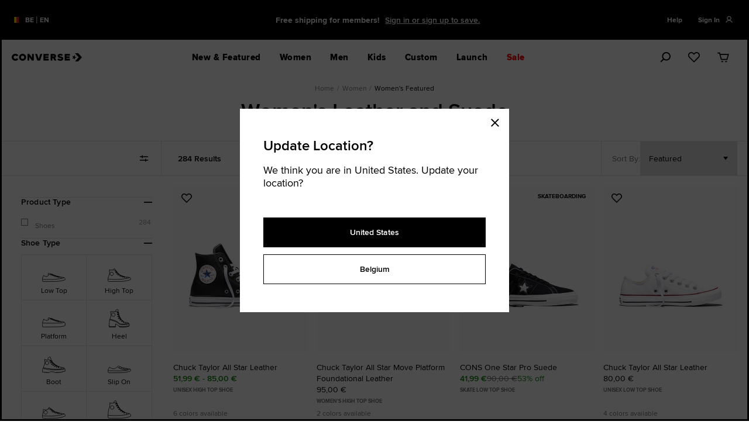

--- FILE ---
content_type: text/css
request_url: https://www.converse.com/on/demandware.static/Sites-converse-eu-west-1-Site/-/en_BE/v1767935093723/css/style.css
body_size: 107707
content:
/*! normalize-scss | MIT/GPLv2 License | bit.ly/normalize-scss */html{line-height:1.15;-ms-text-size-adjust:100%;-webkit-text-size-adjust:100%}body{margin:0}article,aside,footer,header,nav,section{display:block}h1{font-size:2em;margin:.67em 0}figcaption,figure{display:block}figure{margin:1em 40px}hr{-webkit-box-sizing:content-box;box-sizing:content-box;height:0;overflow:visible}main{display:block}pre{font-family:monospace,monospace;font-size:1em}a{background-color:transparent;-webkit-text-decoration-skip:objects}abbr[title]{border-bottom:none;text-decoration:underline;-webkit-text-decoration:underline dotted;text-decoration:underline dotted}b,strong{font-weight:inherit;font-weight:bolder}code,kbd,samp{font-family:monospace,monospace;font-size:1em}dfn{font-style:italic}mark{background-color:#ff0;color:#000}small{font-size:80%}sub,sup{font-size:75%;line-height:0;position:relative;vertical-align:baseline}sub{bottom:-.25em}sup{top:-.5em}audio,video{display:inline-block}audio:not([controls]){display:none;height:0}img{border-style:none}svg:not(:root){overflow:hidden}button,input,optgroup,select,textarea{font-family:sans-serif;font-size:100%;line-height:1.15;margin:0}button{overflow:visible}button,select{text-transform:none}[type=reset],[type=submit],button,html [type=button]{-webkit-appearance:button}[type=button]::-moz-focus-inner,[type=reset]::-moz-focus-inner,[type=submit]::-moz-focus-inner,button::-moz-focus-inner{border-style:none;padding:0}[type=button]:-moz-focusring,[type=reset]:-moz-focusring,[type=submit]:-moz-focusring,button:-moz-focusring{outline:1px dotted ButtonText}input{overflow:visible}[type=checkbox],[type=radio]{-webkit-box-sizing:border-box;box-sizing:border-box;padding:0}[type=number]::-webkit-inner-spin-button,[type=number]::-webkit-outer-spin-button{height:auto}[type=search]{-webkit-appearance:textfield;outline-offset:-2px}[type=search]::-webkit-search-cancel-button,[type=search]::-webkit-search-decoration{-webkit-appearance:none}::-webkit-file-upload-button{-webkit-appearance:button;font:inherit}fieldset{padding:.35em .75em .625em}legend{-webkit-box-sizing:border-box;box-sizing:border-box;display:table;max-width:100%;padding:0;color:inherit;white-space:normal}progress{display:inline-block;vertical-align:baseline}textarea{overflow:auto}details{display:block}summary{display:list-item}menu{display:block}canvas{display:inline-block}[hidden],template{display:none}html{font-size:1rem;font-family:proxima nova,proxima-nova,Helvetica,Arial,sans-serif}body{font-size:.875rem;color:#000}a{color:inherit;text-decoration:none}fieldset{border:none;margin:0;padding:0}legend{display:block;width:100%}address{font-style:normal}ul{padding-left:1.25em}:focus{outline-color:#1d729f;outline-offset:.0625rem;outline-style:solid;outline-width:.0625rem}.set--hide-click-focus :focus{outline:none}*,:after,:before{-webkit-box-sizing:border-box;box-sizing:border-box;margin:0;padding:0}.list--reset{padding-left:0}.list--reset li{list-style-type:none}.set--full{width:100%}.scrollable{overflow:auto;-webkit-overflow-scrolling:touch;-webkit-transform:translateZ(0);transform:translateZ(0)}.browser-error{padding:1.25rem;color:#fff;background-color:#d62929;font-size:1rem;font-weight:700;text-align:center}.blur-up{-webkit-filter:blur(3px);filter:blur(3px);-webkit-transition:-webkit-filter 213ms cubic-bezier(.4,.9,.3,1);transition:-webkit-filter 213ms cubic-bezier(.4,.9,.3,1);transition:filter 213ms cubic-bezier(.4,.9,.3,1);transition:filter 213ms cubic-bezier(.4,.9,.3,1), -webkit-filter 213ms cubic-bezier(.4,.9,.3,1)}.blur-up.lazyloaded{-webkit-filter:blur(0);filter:blur(0)}.opacity-up{-webkit-transition:opacity 213ms ease-out;transition:opacity 213ms ease-out}.opacity-up.lazyload,.opacity-up.lazyloading{opacity:0}.opacity-up.lazyloaded{opacity:1}.object-position-reset{-o-object-position:left top;object-position:left top}.scrollbar--hidden{-ms-overflow-style:none;scrollbar-width:none}.scrollbar--hidden::-webkit-scrollbar{display:none}.scrollbar--lock{height:100%;overflow:hidden}@media screen and (-ms-high-contrast:active),screen and (-ms-high-contrast:none){source.placement{display:none}}@media screen and (min-color-index:0)and (-webkit-min-device-pixel-ratio:0){.none-up.lazyload,.none-up.lazyloading{opacity:0;visibility:hidden}}@media(max-width:47.9375rem){.set--xs-full{width:100%}}@media(min-width:48rem){.scrollable--small-up{overflow:auto;-webkit-overflow-scrolling:touch}}.row{-webkit-box-sizing:border-box;box-sizing:border-box;display:-webkit-box;display:-webkit-flex;display:-ms-flexbox;display:flex;-webkit-box-orient:horizontal;-webkit-box-direction:normal;-webkit-flex-direction:row;-ms-flex-direction:row;flex-direction:row;-webkit-flex-wrap:wrap;-ms-flex-wrap:wrap;flex-wrap:wrap;margin-left:-.5rem;margin-right:-.5rem}.col,[class*=" col-"],[class^=col-]{-webkit-box-sizing:border-box;box-sizing:border-box;display:-webkit-box;display:-webkit-flex;display:-ms-flexbox;display:flex;-webkit-box-orient:vertical;-webkit-box-direction:normal;-webkit-flex-direction:column;-ms-flex-direction:column;flex-direction:column;-webkit-box-flex:0;-webkit-flex-grow:0;-ms-flex-positive:0;flex-grow:0;-webkit-flex-shrink:0;-ms-flex-negative:0;flex-shrink:0;min-height:1px;padding-left:.5rem;padding-right:.5rem}.flex-justify-start{-webkit-box-pack:start;-webkit-justify-content:flex-start;-ms-flex-pack:start;justify-content:flex-start}.flex-justify-end{-webkit-box-pack:end;-webkit-justify-content:flex-end;-ms-flex-pack:end;justify-content:flex-end}.flex-justify-center{-webkit-box-pack:center;-webkit-justify-content:center;-ms-flex-pack:center;justify-content:center}.flex-justify-between{-webkit-box-pack:justify;-webkit-justify-content:space-between;-ms-flex-pack:justify;justify-content:space-between}.flex-justify-around{-webkit-justify-content:space-around;-ms-flex-pack:distribute;justify-content:space-around}.flex-align-start{-webkit-box-align:start;-webkit-align-items:flex-start;-ms-flex-align:start;align-items:flex-start}.flex-align-end{-webkit-box-align:end;-webkit-align-items:flex-end;-ms-flex-align:end;align-items:flex-end}.flex-align-center{-webkit-box-align:center;-webkit-align-items:center;-ms-flex-align:center;align-items:center}.flex-align-baseline{-webkit-box-align:baseline;-webkit-align-items:baseline;-ms-flex-align:baseline;align-items:baseline}.flex-align-stretch{-webkit-box-align:stretch;-webkit-align-items:stretch;-ms-flex-align:stretch;align-items:stretch}.flex-flow-row{-webkit-box-orient:horizontal;-webkit-box-direction:normal;-webkit-flex-flow:row;-ms-flex-flow:row;flex-flow:row}.flex-flow-row-rev{-webkit-box-orient:horizontal;-webkit-box-direction:reverse;-webkit-flex-flow:row-reverse;-ms-flex-flow:row-reverse;flex-flow:row-reverse}.flex-flow-col{-webkit-box-orient:vertical;-webkit-box-direction:normal;-webkit-flex-flow:column;-ms-flex-flow:column;flex-flow:column}.flex-flow-col-rev{-webkit-box-orient:vertical;-webkit-box-direction:reverse;-webkit-flex-flow:column-reverse;-ms-flex-flow:column-reverse;flex-flow:column-reverse}.flex-flow-wrap{-webkit-flex-flow:wrap;-ms-flex-flow:wrap;flex-flow:wrap}.flex-flow-wrap-rev{-webkit-box-orient:vertical;-webkit-box-direction:reverse;-webkit-flex-flow:wrap-reverse;-ms-flex-flow:wrap-reverse;flex-flow:wrap-reverse}.flex-flow-nowrap{-webkit-flex-flow:nowrap;-ms-flex-flow:nowrap;flex-flow:nowrap}.flex-direction-row{-webkit-box-orient:horizontal;-webkit-box-direction:normal;-webkit-flex-direction:row;-ms-flex-direction:row;flex-direction:row}.flex-direction-row-rev{-webkit-box-orient:horizontal;-webkit-box-direction:reverse;-webkit-flex-direction:row-reverse;-ms-flex-direction:row-reverse;flex-direction:row-reverse}.flex-direction-col{-webkit-box-orient:vertical;-webkit-box-direction:normal;-webkit-flex-direction:column;-ms-flex-direction:column;flex-direction:column}.flex-direction-col-rev{-webkit-box-orient:vertical;-webkit-box-direction:reverse;-webkit-flex-direction:column-reverse;-ms-flex-direction:column-reverse;flex-direction:column-reverse}.flex-no-gutters{margin-left:0;margin-right:0}.flex-no-gutters>.col,.flex-no-gutters>[class*=col-]{padding-left:0;padding-right:0}.col-1{-webkit-flex-basis:8.3333333333%;-ms-flex-preferred-size:8.3333333333%;flex-basis:8.3333333333%;max-width:8.3333333333%}.off-1{margin-left:8.3333333333%}.off-1--half{margin-left:calc(4.16667% - .5rem)}.col-2{-webkit-flex-basis:16.6666666667%;-ms-flex-preferred-size:16.6666666667%;flex-basis:16.6666666667%;max-width:16.6666666667%}.off-2{margin-left:16.6666666667%}.off-2--half{margin-left:calc(12.5% - .5rem)}.col-3{-webkit-flex-basis:25%;-ms-flex-preferred-size:25%;flex-basis:25%;max-width:25%}.off-3{margin-left:25%}.off-3--half{margin-left:calc(20.83333% - .5rem)}.col-4{-webkit-flex-basis:33.3333333333%;-ms-flex-preferred-size:33.3333333333%;flex-basis:33.3333333333%;max-width:33.3333333333%}.off-4{margin-left:33.3333333333%}.off-4--half{margin-left:calc(29.16667% - .5rem)}.col-5{-webkit-flex-basis:41.6666666667%;-ms-flex-preferred-size:41.6666666667%;flex-basis:41.6666666667%;max-width:41.6666666667%}.off-5{margin-left:41.6666666667%}.off-5--half{margin-left:calc(37.5% - .5rem)}.col-6{-webkit-flex-basis:50%;-ms-flex-preferred-size:50%;flex-basis:50%;max-width:50%}.off-6{margin-left:50%}.off-6--half{margin-left:calc(45.83333% - .5rem)}.col-7{-webkit-flex-basis:58.3333333333%;-ms-flex-preferred-size:58.3333333333%;flex-basis:58.3333333333%;max-width:58.3333333333%}.off-7{margin-left:58.3333333333%}.off-7--half{margin-left:calc(54.16667% - .5rem)}.col-8{-webkit-flex-basis:66.6666666667%;-ms-flex-preferred-size:66.6666666667%;flex-basis:66.6666666667%;max-width:66.6666666667%}.off-8{margin-left:66.6666666667%}.off-8--half{margin-left:calc(62.5% - .5rem)}.col-9{-webkit-flex-basis:75%;-ms-flex-preferred-size:75%;flex-basis:75%;max-width:75%}.off-9{margin-left:75%}.off-9--half{margin-left:calc(70.83333% - .5rem)}.col-10{-webkit-flex-basis:83.3333333333%;-ms-flex-preferred-size:83.3333333333%;flex-basis:83.3333333333%;max-width:83.3333333333%}.off-10{margin-left:83.3333333333%}.off-10--half{margin-left:calc(79.16667% - .5rem)}.col-11{-webkit-flex-basis:91.6666666667%;-ms-flex-preferred-size:91.6666666667%;flex-basis:91.6666666667%;max-width:91.6666666667%}.off-11{margin-left:91.6666666667%}.off-11--half{margin-left:calc(87.5% - .5rem)}.col-12{-webkit-flex-basis:100%;-ms-flex-preferred-size:100%;flex-basis:100%;max-width:100%}.off-reset{margin-left:0}.col,.col-n{-webkit-box-flex:1;-webkit-flex-grow:1;-ms-flex-positive:1;flex-grow:1;-webkit-flex-basis:0;-ms-flex-preferred-size:0;flex-basis:0;max-width:100%}@media only screen and (min-width:30rem){.col-sm-1{-webkit-flex-basis:8.3333333333%;-ms-flex-preferred-size:8.3333333333%;flex-basis:8.3333333333%;max-width:8.3333333333%}.off-sm-1{margin-left:8.3333333333%}.off-sm-1--half{margin-left:calc(4.16667% - .5rem)}.col-sm-2{-webkit-flex-basis:16.6666666667%;-ms-flex-preferred-size:16.6666666667%;flex-basis:16.6666666667%;max-width:16.6666666667%}.off-sm-2{margin-left:16.6666666667%}.off-sm-2--half{margin-left:calc(12.5% - .5rem)}.col-sm-3{-webkit-flex-basis:25%;-ms-flex-preferred-size:25%;flex-basis:25%;max-width:25%}.off-sm-3{margin-left:25%}.off-sm-3--half{margin-left:calc(20.83333% - .5rem)}.col-sm-4{-webkit-flex-basis:33.3333333333%;-ms-flex-preferred-size:33.3333333333%;flex-basis:33.3333333333%;max-width:33.3333333333%}.off-sm-4{margin-left:33.3333333333%}.off-sm-4--half{margin-left:calc(29.16667% - .5rem)}.col-sm-5{-webkit-flex-basis:41.6666666667%;-ms-flex-preferred-size:41.6666666667%;flex-basis:41.6666666667%;max-width:41.6666666667%}.off-sm-5{margin-left:41.6666666667%}.off-sm-5--half{margin-left:calc(37.5% - .5rem)}.col-sm-6{-webkit-flex-basis:50%;-ms-flex-preferred-size:50%;flex-basis:50%;max-width:50%}.off-sm-6{margin-left:50%}.off-sm-6--half{margin-left:calc(45.83333% - .5rem)}.col-sm-7{-webkit-flex-basis:58.3333333333%;-ms-flex-preferred-size:58.3333333333%;flex-basis:58.3333333333%;max-width:58.3333333333%}.off-sm-7{margin-left:58.3333333333%}.off-sm-7--half{margin-left:calc(54.16667% - .5rem)}.col-sm-8{-webkit-flex-basis:66.6666666667%;-ms-flex-preferred-size:66.6666666667%;flex-basis:66.6666666667%;max-width:66.6666666667%}.off-sm-8{margin-left:66.6666666667%}.off-sm-8--half{margin-left:calc(62.5% - .5rem)}.col-sm-9{-webkit-flex-basis:75%;-ms-flex-preferred-size:75%;flex-basis:75%;max-width:75%}.off-sm-9{margin-left:75%}.off-sm-9--half{margin-left:calc(70.83333% - .5rem)}.col-sm-10{-webkit-flex-basis:83.3333333333%;-ms-flex-preferred-size:83.3333333333%;flex-basis:83.3333333333%;max-width:83.3333333333%}.off-sm-10{margin-left:83.3333333333%}.off-sm-10--half{margin-left:calc(79.16667% - .5rem)}.col-sm-11{-webkit-flex-basis:91.6666666667%;-ms-flex-preferred-size:91.6666666667%;flex-basis:91.6666666667%;max-width:91.6666666667%}.off-sm-11{margin-left:91.6666666667%}.off-sm-11--half{margin-left:calc(87.5% - .5rem)}.col-sm-12{-webkit-flex-basis:100%;-ms-flex-preferred-size:100%;flex-basis:100%;max-width:100%}.off-sm-reset{margin-left:0}.col-sm,.col-sm-n{-webkit-box-flex:1;-webkit-flex-grow:1;-ms-flex-positive:1;flex-grow:1;-webkit-flex-basis:0;-ms-flex-preferred-size:0;flex-basis:0;max-width:100%}}@media only screen and (min-width:48rem){.col-md-1{-webkit-flex-basis:8.3333333333%;-ms-flex-preferred-size:8.3333333333%;flex-basis:8.3333333333%;max-width:8.3333333333%}.off-md-1{margin-left:8.3333333333%}.off-md-1--half{margin-left:calc(4.16667% - .5rem)}.col-md-2{-webkit-flex-basis:16.6666666667%;-ms-flex-preferred-size:16.6666666667%;flex-basis:16.6666666667%;max-width:16.6666666667%}.off-md-2{margin-left:16.6666666667%}.off-md-2--half{margin-left:calc(12.5% - .5rem)}.col-md-3{-webkit-flex-basis:25%;-ms-flex-preferred-size:25%;flex-basis:25%;max-width:25%}.off-md-3{margin-left:25%}.off-md-3--half{margin-left:calc(20.83333% - .5rem)}.col-md-4{-webkit-flex-basis:33.3333333333%;-ms-flex-preferred-size:33.3333333333%;flex-basis:33.3333333333%;max-width:33.3333333333%}.off-md-4{margin-left:33.3333333333%}.off-md-4--half{margin-left:calc(29.16667% - .5rem)}.col-md-5{-webkit-flex-basis:41.6666666667%;-ms-flex-preferred-size:41.6666666667%;flex-basis:41.6666666667%;max-width:41.6666666667%}.off-md-5{margin-left:41.6666666667%}.off-md-5--half{margin-left:calc(37.5% - .5rem)}.col-md-6{-webkit-flex-basis:50%;-ms-flex-preferred-size:50%;flex-basis:50%;max-width:50%}.off-md-6{margin-left:50%}.off-md-6--half{margin-left:calc(45.83333% - .5rem)}.col-md-7{-webkit-flex-basis:58.3333333333%;-ms-flex-preferred-size:58.3333333333%;flex-basis:58.3333333333%;max-width:58.3333333333%}.off-md-7{margin-left:58.3333333333%}.off-md-7--half{margin-left:calc(54.16667% - .5rem)}.col-md-8{-webkit-flex-basis:66.6666666667%;-ms-flex-preferred-size:66.6666666667%;flex-basis:66.6666666667%;max-width:66.6666666667%}.off-md-8{margin-left:66.6666666667%}.off-md-8--half{margin-left:calc(62.5% - .5rem)}.col-md-9{-webkit-flex-basis:75%;-ms-flex-preferred-size:75%;flex-basis:75%;max-width:75%}.off-md-9{margin-left:75%}.off-md-9--half{margin-left:calc(70.83333% - .5rem)}.col-md-10{-webkit-flex-basis:83.3333333333%;-ms-flex-preferred-size:83.3333333333%;flex-basis:83.3333333333%;max-width:83.3333333333%}.off-md-10{margin-left:83.3333333333%}.off-md-10--half{margin-left:calc(79.16667% - .5rem)}.col-md-11{-webkit-flex-basis:91.6666666667%;-ms-flex-preferred-size:91.6666666667%;flex-basis:91.6666666667%;max-width:91.6666666667%}.off-md-11{margin-left:91.6666666667%}.off-md-11--half{margin-left:calc(87.5% - .5rem)}.col-md-12{-webkit-flex-basis:100%;-ms-flex-preferred-size:100%;flex-basis:100%;max-width:100%}.off-md-reset{margin-left:0}.col-md,.col-md-n{-webkit-box-flex:1;-webkit-flex-grow:1;-ms-flex-positive:1;flex-grow:1;-webkit-flex-basis:0;-ms-flex-preferred-size:0;flex-basis:0;max-width:100%}}@media only screen and (min-width:64.0625rem){.col-lg-1{-webkit-flex-basis:8.3333333333%;-ms-flex-preferred-size:8.3333333333%;flex-basis:8.3333333333%;max-width:8.3333333333%}.off-lg-1{margin-left:8.3333333333%}.off-lg-1--half{margin-left:calc(4.16667% - .5rem)}.col-lg-2{-webkit-flex-basis:16.6666666667%;-ms-flex-preferred-size:16.6666666667%;flex-basis:16.6666666667%;max-width:16.6666666667%}.off-lg-2{margin-left:16.6666666667%}.off-lg-2--half{margin-left:calc(12.5% - .5rem)}.col-lg-3{-webkit-flex-basis:25%;-ms-flex-preferred-size:25%;flex-basis:25%;max-width:25%}.off-lg-3{margin-left:25%}.off-lg-3--half{margin-left:calc(20.83333% - .5rem)}.col-lg-4{-webkit-flex-basis:33.3333333333%;-ms-flex-preferred-size:33.3333333333%;flex-basis:33.3333333333%;max-width:33.3333333333%}.off-lg-4{margin-left:33.3333333333%}.off-lg-4--half{margin-left:calc(29.16667% - .5rem)}.col-lg-5{-webkit-flex-basis:41.6666666667%;-ms-flex-preferred-size:41.6666666667%;flex-basis:41.6666666667%;max-width:41.6666666667%}.off-lg-5{margin-left:41.6666666667%}.off-lg-5--half{margin-left:calc(37.5% - .5rem)}.col-lg-6{-webkit-flex-basis:50%;-ms-flex-preferred-size:50%;flex-basis:50%;max-width:50%}.off-lg-6{margin-left:50%}.off-lg-6--half{margin-left:calc(45.83333% - .5rem)}.col-lg-7{-webkit-flex-basis:58.3333333333%;-ms-flex-preferred-size:58.3333333333%;flex-basis:58.3333333333%;max-width:58.3333333333%}.off-lg-7{margin-left:58.3333333333%}.off-lg-7--half{margin-left:calc(54.16667% - .5rem)}.col-lg-8{-webkit-flex-basis:66.6666666667%;-ms-flex-preferred-size:66.6666666667%;flex-basis:66.6666666667%;max-width:66.6666666667%}.off-lg-8{margin-left:66.6666666667%}.off-lg-8--half{margin-left:calc(62.5% - .5rem)}.col-lg-9{-webkit-flex-basis:75%;-ms-flex-preferred-size:75%;flex-basis:75%;max-width:75%}.off-lg-9{margin-left:75%}.off-lg-9--half{margin-left:calc(70.83333% - .5rem)}.col-lg-10{-webkit-flex-basis:83.3333333333%;-ms-flex-preferred-size:83.3333333333%;flex-basis:83.3333333333%;max-width:83.3333333333%}.off-lg-10{margin-left:83.3333333333%}.off-lg-10--half{margin-left:calc(79.16667% - .5rem)}.col-lg-11{-webkit-flex-basis:91.6666666667%;-ms-flex-preferred-size:91.6666666667%;flex-basis:91.6666666667%;max-width:91.6666666667%}.off-lg-11{margin-left:91.6666666667%}.off-lg-11--half{margin-left:calc(87.5% - .5rem)}.col-lg-12{-webkit-flex-basis:100%;-ms-flex-preferred-size:100%;flex-basis:100%;max-width:100%}.off-lg-reset{margin-left:0}.col-lg,.col-lg-n{-webkit-box-flex:1;-webkit-flex-grow:1;-ms-flex-positive:1;flex-grow:1;-webkit-flex-basis:0;-ms-flex-preferred-size:0;flex-basis:0;max-width:100%}}@media only screen and (min-width:77.5625rem){.col-xl-1{-webkit-flex-basis:8.3333333333%;-ms-flex-preferred-size:8.3333333333%;flex-basis:8.3333333333%;max-width:8.3333333333%}.off-xl-1{margin-left:8.3333333333%}.off-xl-1--half{margin-left:calc(4.16667% - .5rem)}.col-xl-2{-webkit-flex-basis:16.6666666667%;-ms-flex-preferred-size:16.6666666667%;flex-basis:16.6666666667%;max-width:16.6666666667%}.off-xl-2{margin-left:16.6666666667%}.off-xl-2--half{margin-left:calc(12.5% - .5rem)}.col-xl-3{-webkit-flex-basis:25%;-ms-flex-preferred-size:25%;flex-basis:25%;max-width:25%}.off-xl-3{margin-left:25%}.off-xl-3--half{margin-left:calc(20.83333% - .5rem)}.col-xl-4{-webkit-flex-basis:33.3333333333%;-ms-flex-preferred-size:33.3333333333%;flex-basis:33.3333333333%;max-width:33.3333333333%}.off-xl-4{margin-left:33.3333333333%}.off-xl-4--half{margin-left:calc(29.16667% - .5rem)}.col-xl-5{-webkit-flex-basis:41.6666666667%;-ms-flex-preferred-size:41.6666666667%;flex-basis:41.6666666667%;max-width:41.6666666667%}.off-xl-5{margin-left:41.6666666667%}.off-xl-5--half{margin-left:calc(37.5% - .5rem)}.col-xl-6{-webkit-flex-basis:50%;-ms-flex-preferred-size:50%;flex-basis:50%;max-width:50%}.off-xl-6{margin-left:50%}.off-xl-6--half{margin-left:calc(45.83333% - .5rem)}.col-xl-7{-webkit-flex-basis:58.3333333333%;-ms-flex-preferred-size:58.3333333333%;flex-basis:58.3333333333%;max-width:58.3333333333%}.off-xl-7{margin-left:58.3333333333%}.off-xl-7--half{margin-left:calc(54.16667% - .5rem)}.col-xl-8{-webkit-flex-basis:66.6666666667%;-ms-flex-preferred-size:66.6666666667%;flex-basis:66.6666666667%;max-width:66.6666666667%}.off-xl-8{margin-left:66.6666666667%}.off-xl-8--half{margin-left:calc(62.5% - .5rem)}.col-xl-9{-webkit-flex-basis:75%;-ms-flex-preferred-size:75%;flex-basis:75%;max-width:75%}.off-xl-9{margin-left:75%}.off-xl-9--half{margin-left:calc(70.83333% - .5rem)}.col-xl-10{-webkit-flex-basis:83.3333333333%;-ms-flex-preferred-size:83.3333333333%;flex-basis:83.3333333333%;max-width:83.3333333333%}.off-xl-10{margin-left:83.3333333333%}.off-xl-10--half{margin-left:calc(79.16667% - .5rem)}.col-xl-11{-webkit-flex-basis:91.6666666667%;-ms-flex-preferred-size:91.6666666667%;flex-basis:91.6666666667%;max-width:91.6666666667%}.off-xl-11{margin-left:91.6666666667%}.off-xl-11--half{margin-left:calc(87.5% - .5rem)}.col-xl-12{-webkit-flex-basis:100%;-ms-flex-preferred-size:100%;flex-basis:100%;max-width:100%}.off-xl-reset{margin-left:0}.col-xl,.col-xl-n{-webkit-box-flex:1;-webkit-flex-grow:1;-ms-flex-positive:1;flex-grow:1;-webkit-flex-basis:0;-ms-flex-preferred-size:0;flex-basis:0;max-width:100%}}.fix--overflow>*{max-width:100%}.flex-flow-nowrap{-webkit-flex-wrap:nowrap;-ms-flex-wrap:nowrap;flex-wrap:nowrap}[class*=col-]>*{-webkit-flex-shrink:0;-ms-flex-negative:0;flex-shrink:0}.flex{display:-webkit-box;display:-webkit-flex;display:-ms-flexbox;display:flex}.flex--space-between{-webkit-box-pack:justify;-webkit-justify-content:space-between;-ms-flex-pack:justify;justify-content:space-between}.flex--inline{display:-webkit-inline-box;display:-webkit-inline-flex;display:-ms-inline-flexbox;display:inline-flex}.flex-grow-1{-webkit-box-flex:1;-webkit-flex-grow:1;-ms-flex-positive:1;flex-grow:1}.order-0{-webkit-box-ordinal-group:1;-webkit-order:0;-ms-flex-order:0;order:0}.order-1{-webkit-box-ordinal-group:2;-webkit-order:1;-ms-flex-order:1;order:1}.order-2{-webkit-box-ordinal-group:3;-webkit-order:2;-ms-flex-order:2;order:2}.order-3{-webkit-box-ordinal-group:4;-webkit-order:3;-ms-flex-order:3;order:3}.order-4{-webkit-box-ordinal-group:5;-webkit-order:4;-ms-flex-order:4;order:4}.order-5{-webkit-box-ordinal-group:6;-webkit-order:5;-ms-flex-order:5;order:5}.order-6{-webkit-box-ordinal-group:7;-webkit-order:6;-ms-flex-order:6;order:6}.order-7{-webkit-box-ordinal-group:8;-webkit-order:7;-ms-flex-order:7;order:7}.order-8{-webkit-box-ordinal-group:9;-webkit-order:8;-ms-flex-order:8;order:8}.order-9{-webkit-box-ordinal-group:10;-webkit-order:9;-ms-flex-order:9;order:9}.order-10{-webkit-box-ordinal-group:11;-webkit-order:10;-ms-flex-order:10;order:10}.order-11{-webkit-box-ordinal-group:12;-webkit-order:11;-ms-flex-order:11;order:11}.order-12{-webkit-box-ordinal-group:13;-webkit-order:12;-ms-flex-order:12;order:12}.order-13{-webkit-box-ordinal-group:14;-webkit-order:13;-ms-flex-order:13;order:13}.order-14{-webkit-box-ordinal-group:15;-webkit-order:14;-ms-flex-order:14;order:14}.order-15{-webkit-box-ordinal-group:16;-webkit-order:15;-ms-flex-order:15;order:15}.order-16{-webkit-box-ordinal-group:17;-webkit-order:16;-ms-flex-order:16;order:16}.order-17{-webkit-box-ordinal-group:18;-webkit-order:17;-ms-flex-order:17;order:17}.order-18{-webkit-box-ordinal-group:19;-webkit-order:18;-ms-flex-order:18;order:18}.order-19{-webkit-box-ordinal-group:20;-webkit-order:19;-ms-flex-order:19;order:19}.order-20{-webkit-box-ordinal-group:21;-webkit-order:20;-ms-flex-order:20;order:20}@media(min-width:64.0625rem){.col-double-gutter--right{padding-right:1.5rem}.col-double-gutter--left{padding-left:1.5rem}}@media(max-width:47.9375rem){.order--sm-0{-webkit-box-ordinal-group:1;-webkit-order:0;-ms-flex-order:0;order:0}.order--sm-1{-webkit-box-ordinal-group:2;-webkit-order:1;-ms-flex-order:1;order:1}.order--sm-2{-webkit-box-ordinal-group:3;-webkit-order:2;-ms-flex-order:2;order:2}.order--sm-3{-webkit-box-ordinal-group:4;-webkit-order:3;-ms-flex-order:3;order:3}.order--sm-4{-webkit-box-ordinal-group:5;-webkit-order:4;-ms-flex-order:4;order:4}.order--sm-5{-webkit-box-ordinal-group:6;-webkit-order:5;-ms-flex-order:5;order:5}.order--sm-6{-webkit-box-ordinal-group:7;-webkit-order:6;-ms-flex-order:6;order:6}.order--sm-7{-webkit-box-ordinal-group:8;-webkit-order:7;-ms-flex-order:7;order:7}.order--sm-8{-webkit-box-ordinal-group:9;-webkit-order:8;-ms-flex-order:8;order:8}.order--sm-9{-webkit-box-ordinal-group:10;-webkit-order:9;-ms-flex-order:9;order:9}.order--sm-10{-webkit-box-ordinal-group:11;-webkit-order:10;-ms-flex-order:10;order:10}.scrollable-grid-peek--small-only{-webkit-flex-wrap:nowrap;-ms-flex-wrap:nowrap;flex-wrap:nowrap;overflow-x:auto;margin-right:-1rem;margin-left:-1rem;padding-left:.5rem}}.icon{display:inline-block;width:1em;height:1em;fill:currentColor}.icon--small{width:.5rem;height:.5rem}.icon--medium{width:1.125rem;height:1.125rem}.icon--large{width:2.5rem;height:2.5rem}.icon--modal-header{width:1.5rem;height:1.5rem}.icon svg{width:100%;height:100%;fill:inherit}.icon.header-flyout__icon-module-icon,.swatch-value--style .icon{fill:transparent;stroke:currentColor}.swatch-value--style .icon{height:3.125rem;width:3.125rem;margin-bottom:.25rem}@media(min-width:48rem){.swatch-value--style .icon{height:2.5rem;width:2.5rem}}.icon--rotate-h{-webkit-transform:scaleX(-1);transform:scaleX(-1)}.icon--rotate-up{-webkit-transform:rotate(90deg);transform:rotate(90deg)}.icon--rotate-down{-webkit-transform:rotate(-90deg);transform:rotate(-90deg)}.icon--set-right{margin-left:.6em}.icon--set-left{margin-right:.6em}.icon--set-left-short{margin-right:.35em}.icon--set-left-long{margin-right:.875em}.icon--inline-text{display:inline-block;position:relative;height:.75em;width:2em}.icon--inline-text svg{top:0;left:0;position:absolute;width:100%;height:100%}.icon--inline-cta{position:relative;top:.125em;display:inline-block;width:1.125em;height:.875em;fill:currentColor}.icon--quickview-custom-icon{position:relative;top:.25em;width:1.25em;height:1.25em;left:.0625em;margin-right:.75em}.icon--instagram-cta{position:relative;top:.35em;right:.4em;width:1.25em;height:1.25em}.icon--instagram-cta svg{fill:currentColor;position:relative}.icon--spatial-tag-pin{top:.25rem;left:.3rem;width:1rem;height:1rem}.icon--spatial-tag-pin,.icon--spatial-tag-pin-close{pointer-events:none;position:absolute;fill:currentColor}.icon--spatial-tag-pin-close{top:.4375rem;left:.4375rem;width:.75rem;height:.75rem}.icon--video-playback{width:2.75rem;height:2.75rem;fill:currentColor}.icon--inline-play-cta{display:inline-block;position:relative;top:-.0625rem;left:.125rem;width:.875em;height:.875em;fill:currentColor}.icon--spinner{display:block;position:relative;width:1.25rem;height:1.25rem;border:.075rem solid;border-bottom:.075rem solid #e5e5e5;border-radius:50%;-webkit-animation-name:loading-spin;animation-name:loading-spin;-webkit-animation-direction:normal;animation-direction:normal;-webkit-animation-iteration-count:infinite;animation-iteration-count:infinite;-webkit-animation-duration:1s;animation-duration:1s}.icon--badge image{height:100%}.icon--checkmark-circle--green{fill:#7ed321}@-webkit-keyframes loading-spin{0%{-webkit-transform:rotate(45deg);transform:rotate(45deg)}to{-webkit-transform:rotate(415deg);transform:rotate(415deg)}}@keyframes loading-spin{0%{-webkit-transform:rotate(45deg);transform:rotate(45deg)}to{-webkit-transform:rotate(415deg);transform:rotate(415deg)}}#wrapper{overflow:hidden;min-height:100vh}#wrapper:not(.set-overlay):after{opacity:0;visibility:hidden}#wrapper:after{position:fixed}.main-page__spacing{margin-top:3rem}.primary-content,.set-overlay{position:relative}.set-overlay{cursor:pointer}.set-overlay--all:after{z-index:1080}.set-overlay--layer:after{z-index:1}.loader,.set-overlay:after{position:absolute}#wrapper:not(.set-overlay):after,.loader,.set-overlay:after{top:0;left:0;width:100%;height:100%}#wrapper:not(.set-overlay):after,.set-overlay:after{background-color:rgba(0,0,0,.7);z-index:1;-webkit-transition:opacity 213ms ease-in-out,visibility 213ms ease-in-out;transition:opacity 213ms ease-in-out,visibility 213ms ease-in-out;content:""}#wrapper:not(.set-overlay__light):after,.set-overlay__light:after{background-color:rgba(0,0,0,.25)}.loader{z-index:10000;display:-webkit-box;display:-webkit-flex;display:-ms-flexbox;display:flex;-webkit-transition-property:opacity,visibility;transition-property:opacity,visibility;-webkit-transition-timing-function:ease-in;transition-timing-function:ease-in;-webkit-transition-duration:213ms;transition-duration:213ms;opacity:0;visibility:hidden}.loader.set--dark{background-color:rgba(0,0,0,.7)}.loader.set--dark .loader-indicator{background-image:url(../images/loading-white.gif)}.loader:not(.set--dark){background-color:hsla(0,0%,100%,.6)}.loader:not(.set--dark) .loader-indicator{background-image:url(../images/loading.gif)}.loader.set--fixed{position:fixed}.loader.set--visible{-webkit-transition-timing-function:ease-out;transition-timing-function:ease-out;-webkit-transition-duration:.32s;transition-duration:.32s;opacity:1;visibility:inherit}.loader-indicator{z-index:1;width:8rem;height:8rem;margin:auto;background-size:contain;background-position:50%;background-repeat:no-repeat}[class*=max-width--]{margin-right:auto;margin-left:auto}.max-width--xsmall{max-width:30rem}.max-width--medium{max-width:64rem}.max-width--xmedium{max-width:77.5rem}.max-width--large{max-width:90rem}.bg--black{background-color:#000;color:#fff}.bg--white{background-color:#fff;color:#000}.bg--neutral-grey-1{background-color:#f4f4f4}.bg--gray{background-color:#828282}.bg--neutral-gray-2{background-color:#e5e5e5;color:#757575}@media(min-width:48rem){#wrapper{display:-webkit-box;display:-webkit-flex;display:-ms-flexbox;display:flex;-webkit-box-orient:vertical;-webkit-box-direction:normal;-webkit-flex-direction:column;-ms-flex-direction:column;flex-direction:column}#main{width:100%}.main--space-bottom{margin-bottom:6.875rem}.gutter--normal,.gutter-sm-up--normal{padding-right:1.25rem;padding-left:1.25rem}.gutter--large,.gutter-sm-up--large{padding-right:2.5rem;padding-left:2.5rem}.gutter--xlarge,.gutter-sm-up--xlarge{padding-right:2.625rem;padding-left:2.625rem}}@media(min-width:64.0625rem){.gutter-md-up--normal{padding-right:1.25rem;padding-left:1.25rem}}@media(max-width:47.9375rem){#main{min-height:20rem}.gutter--normal,.gutter-sm-only--normal{padding-right:1rem;padding-left:1rem}.gutter--large,.gutter-sm-only--large{padding-right:1.875rem;padding-left:1.875rem}.gutter-sm-only--xlarge{padding-right:2.5rem;padding-left:2.5rem}.reduce-gutter-sm-only--normal{margin-right:-1rem;margin-left:-1rem}.nav-active .buy-order-summary__actions-wrapper{z-index:0}}.slick-slider{-webkit-box-sizing:border-box;box-sizing:border-box;-webkit-touch-callout:none;-webkit-user-select:none;-moz-user-select:none;-ms-user-select:none;user-select:none;-ms-touch-action:pan-y;touch-action:pan-y;-webkit-tap-highlight-color:rgba(0,0,0,0)}.slick-list,.slick-slider{position:relative;display:block}.slick-list{overflow:hidden;margin:0;padding:0}.slick-list:focus{outline:none}.slick-list.dragging{cursor:pointer;cursor:hand}.slick-slider .slick-list,.slick-slider .slick-track{-webkit-transform:translateZ(0);transform:translateZ(0)}.slick-track{position:relative;left:0;top:0;display:block;margin-left:auto;margin-right:auto}.slick-track:after,.slick-track:before{content:"";display:table}.slick-track:after{clear:both}.slick-loading .slick-track{visibility:hidden}.slick-slide{float:left;height:100%;min-height:1px}[dir=rtl] .slick-slide{float:right}.slick-slide img{display:block}.slick-slide,.slick-slide.slick-loading img{display:none}.slick-slide.dragging img{pointer-events:none}.slick-initialized .slick-slide{display:block}.slick-loading .slick-slide{visibility:hidden}.slick-vertical .slick-slide{display:block;height:auto;border:1px solid transparent}.slick-arrow.slick-hidden{display:none}.slick-slider--flex{display:-webkit-box;display:-webkit-flex;display:-ms-flexbox;display:flex}.slick-slider--flex .slick-list{-webkit-box-flex:1;-webkit-flex:1 0 100%;-ms-flex:1 0 100%;flex:1 0 100%}.slick-slider--flex .slick-track{height:100%;min-width:100%}.slick-slider--flex-align-items.slick-initialized .slick-slide{-webkit-flex-basis:auto;-ms-flex-preferred-size:auto;flex-basis:auto;height:auto}.slick-slider--flex-align-items .slick-track{display:-webkit-box;display:-webkit-flex;display:-ms-flexbox;display:flex}.slick-arrows-offset__container{position:relative;margin-top:1rem}.slick-arrows-offset{position:absolute;top:.125rem;right:0}.slick-arrow--offset{width:1.75rem;height:1.25rem;font-size:1.25rem;font-weight:600;text-align:center}.slick-arrow--offset.slick-disabled{opacity:.25;cursor:not-allowed}.slick-arrow--offset:not(.slick-disabled):hover{opacity:.7}.slick-prev--offset{padding-right:.6rem}.slick-next--offset{padding-left:.6rem}.slick-arrow{cursor:pointer}.slick-arrow--vertical{z-index:1;position:absolute;padding:.625rem;left:0;width:100%;text-align:center;height:2.25em;outline:none;-webkit-transition:opacity 213ms ease-in-out,visibility 213ms ease-in-out;transition:opacity 213ms ease-in-out,visibility 213ms ease-in-out}.slick-arrow--vertical.slick-prev{top:0;-webkit-transform:rotate();transform:rotate()}.slick-arrow--vertical.slick-next{bottom:0}.slick-arrow--vertical.slick-disabled{opacity:0;visibility:hidden}.slick-arrow--blend{color:#000}@supports(mix-blend-mode:exclusion){.slick-arrow--blend{color:#fff;mix-blend-mode:exclusion}}.slick-arrow--center{position:absolute;z-index:1;top:50%;-webkit-transform:translateY(-50%);transform:translateY(-50%);font-size:0;line-height:0;width:.875rem;height:100%}.slick-arrow--center svg{width:100%}.slick-arrow--center.slick-prev{left:1rem}.slick-arrow--center.slick-next{right:1rem}.slick-dots{display:-webkit-box;display:-webkit-flex;display:-ms-flexbox;display:flex;-webkit-box-pack:center;-webkit-justify-content:center;-ms-flex-pack:center;justify-content:center;position:absolute;left:0;right:0;bottom:.5rem;list-style-type:none;padding-left:0}.slick-dots li{margin:0 .125rem;font-size:0}.slick-dots li:not(.slick-active){opacity:.25}.slick-dots li button{width:1.875rem;height:1.6rem;font-size:0}.slick-dots li button:after{display:block;height:.1875rem;background-color:currentColor;content:""}.fixit-container{position:relative}.fixit-element.fixit--active{position:fixed;top:0}.fixit-element.fixit--active:not(.fixit--respond-to-parent){width:100%}.fixit-element.fixit--bottom,.fixit-element.fixit--docked{top:auto;bottom:0}.fixit-element.fixit--docked,.fixit-element.fixit--frozen{position:absolute}.fixit-element--overlay{z-index:1010}.placement{width:100%;height:100%}.placement.placement--relative{position:relative}button{background-color:transparent;border:none;border-radius:0;color:inherit;cursor:pointer;font:inherit}.button{display:inline-block;padding-left:1rem;padding-right:1rem;border:.0625rem solid;font-size:.875rem;font-weight:600;text-align:center;-webkit-transition:opacity 426ms cubic-bezier(.4,.9,.3,1),color 426ms cubic-bezier(.4,.9,.3,1),border-color 426ms cubic-bezier(.4,.9,.3,1),background-color 426ms cubic-bezier(.4,.9,.3,1);transition:opacity 426ms cubic-bezier(.4,.9,.3,1),color 426ms cubic-bezier(.4,.9,.3,1),border-color 426ms cubic-bezier(.4,.9,.3,1),background-color 426ms cubic-bezier(.4,.9,.3,1)}.button:hover:not([disabled]):not(.disabled):not(.button--igc){opacity:.65}.button.button--add-to-cart-custom.disabled,.button.button--add-to-cart-custom[disabled],.button.button--add-to-cart-pdp.disabled,.button.button--add-to-cart-pdp[disabled]{background-color:#000;border-color:#000;color:#fff;cursor:pointer}.button.disabled,.button[disabled]{background-color:#f4f4f4;border-color:#f4f4f4;color:#9b9b9b;cursor:not-allowed}.button--flex{display:-webkit-box;display:-webkit-flex;display:-ms-flexbox;display:flex}.button--primary,button[data-automation=done-button]{background-color:#000;border-color:#000;color:#fff}.button--primary:hover:not([disabled]):not(.disabled),button[data-automation=done-button]:hover:not([disabled]):not(.disabled){opacity:1;background-color:#fff;color:#000}.button--primary:focus:not([disabled]):not(.disabled),button[data-automation=done-button]:focus:not([disabled]):not(.disabled){outline-color:#1d729f;outline-offset:.25rem;outline-style:solid;outline-width:.0625rem}.set--hide-click-focus .button--primary:focus:not([disabled]):not(.disabled),.set--hide-click-focus button[data-automation=done-button]:focus:not([disabled]):not(.disabled){outline:none}.button--primary-alt{background-color:#fff;border-color:#fff;color:#000}.button--secondary{color:#000}.button--tertiary{border-color:#e5e5e5}.button--primary-alt:hover:not([disabled]):not(.disabled):not(.ncss-btn-secondary-dark),.button--secondary-alt:hover:not([disabled]):not(.disabled):not(.ncss-btn-secondary-dark),.button--secondary:hover:not([disabled]):not(.disabled):not(.ncss-btn-secondary-dark),.button--tertiary:hover:not([disabled]):not(.disabled):not(.ncss-btn-secondary-dark){opacity:1;background-color:#000;border-color:#000;color:#fff}.button--fluid-cta{font-size:1.125rem}@media screen and (min-width:47.9375rem){.button--fluid-cta{font-size:calc(1.40992rem - .59435vw)}}@media screen and (min-width:90rem){.button--fluid-cta{font-size:.875rem}}.button--fluid-cta{padding:1rem}.button--wide-cta{font-size:1.125rem}@media screen and (min-width:47.9375rem){.button--wide-cta{font-size:calc(1.40992rem - .59435vw)}}@media screen and (min-width:90rem){.button--wide-cta{font-size:.875rem}}.button--wide-cta{padding:.75rem 2.6875rem}.button--wide-cta.button--width-cta-full{max-width:26.5rem;width:100%}.button--wide-cta.button--width-cta-full-no-max{width:100%}.button--icon-right{position:relative;padding-right:3.125rem;padding-left:0}.button--icon-right.button--small{padding-right:3.5rem}.button--icon-right__icon{height:100%;top:0;position:absolute;display:-webkit-box;display:-webkit-flex;display:-ms-flexbox;display:flex;-webkit-box-pack:center;-webkit-justify-content:center;-ms-flex-pack:center;justify-content:center;-webkit-box-align:center;-webkit-align-items:center;-ms-flex-align:center;align-items:center;right:0;border-left:.0625rem solid;width:3.125rem;-webkit-transition:border-color 426ms cubic-bezier(.4,.9,.3,1);transition:border-color 426ms cubic-bezier(.4,.9,.3,1)}.button--small .button--icon-right__icon{width:2.5rem}.button--icon-right__icon--light{border-color:#e5e5e5}.button--primary-alt:hover .button--icon-right__icon--light,.button--primary .button--icon-right__icon--light{border-color:#353535}.button--icon-right__text{padding-right:1.25rem;padding-left:1.25rem}.button--play-icon-right__text{padding-left:.1875rem;padding-right:.25rem}.button--plus-cta{display:-webkit-inline-box;display:-webkit-inline-flex;display:-ms-inline-flexbox;display:inline-flex;-webkit-box-align:center;-webkit-align-items:center;-ms-flex-align:center;align-items:center;-webkit-box-pack:center;-webkit-justify-content:center;-ms-flex-pack:center;justify-content:center;width:2rem;height:2rem;border:.0625rem solid;border-radius:50%;cursor:pointer;-webkit-transition:opacity 426ms cubic-bezier(.4,.9,.3,1);transition:opacity 426ms cubic-bezier(.4,.9,.3,1)}.button--plus-cta:hover{opacity:.5}.button--plus-cta-icon{font-size:.75rem}.button--cross-small{display:-webkit-box;display:-webkit-flex;display:-ms-flexbox;display:flex;width:1rem;height:1rem;line-height:1;border-radius:50%;-webkit-box-align:center;-webkit-align-items:center;-ms-flex-align:center;align-items:center;-webkit-box-pack:center;-webkit-justify-content:center;-ms-flex-pack:center;justify-content:center}.button--cross-small:focus,.button--cross-small:hover{opacity:.5}.button--cross-small.button--cross-black{color:#000}.button--cross-small.button--cross-black:hover{color:#757575;opacity:1}.button--cross-small.button--cross-black:focus{outline-color:#1d729f;outline-offset:.25rem;outline-style:solid;outline-width:.0625rem}.set--hide-click-focus .button--cross-small.button--cross-black:focus{outline:none}.button--cross-small.button--cross-black:focus{border-radius:0;opacity:1}.button--cross-md{display:-webkit-box;display:-webkit-flex;display:-ms-flexbox;display:flex;width:1.25rem;height:1.0625rem;line-height:1;border-radius:50%;-webkit-box-align:center;-webkit-align-items:center;-ms-flex-align:center;align-items:center;-webkit-box-pack:center;-webkit-justify-content:center;-ms-flex-pack:center;justify-content:center}.button--cross-md:focus,.button--cross-md:hover{opacity:.5}.button--cross-md svg{width:1.3rem;height:1.3rem}.button--select{padding:0;position:relative}.button--select select{height:auto;padding:1rem;min-width:11.25rem}.button--select.button--small select{padding:.7rem 1rem}.button--social{display:-webkit-box;display:-webkit-flex;display:-ms-flexbox;display:flex;-webkit-box-pack:center;-webkit-justify-content:center;-ms-flex-pack:center;justify-content:center;-webkit-box-flex:1;-webkit-flex:1 1;-ms-flex:1 1;flex:1 1;color:#fff;background-color:#000;font-weight:600;-webkit-transition:opacity 426ms cubic-bezier(.4,.9,.3,1);transition:opacity 426ms cubic-bezier(.4,.9,.3,1)}.button--social:hover{opacity:.65}.button--social-google{background-color:#4385f5}.button--social-instagram{background-color:#c62a81;background-image:linear-gradient(190deg,#c62a81 60%,#f06430)}.button--paypal{overflow:hidden;display:block;position:relative;padding:0;background-image:url(../images/payment-logos/PayPal_logo-white.svg);background-position:50%;background-repeat:no-repeat;background-size:5.5rem}.button--paypal,.button--paypal.disabled,.button--paypal[disabled]{color:transparent}.button--paypal.disabled.button-checkout--submit .paypal-button-context-iframe,.button--paypal[disabled].button-checkout--submit .paypal-button-context-iframe{pointer-events:none}.button--paypal.button-checkout--submit{max-height:3.375rem}@media(min-width:48rem){.button--paypal.button-checkout--submit{max-height:2.813rem}}.button--paypal.button-checkout--submit .paypal-button-context-iframe{display:block}.button-checkout--submit .paypal-button-context-iframe{position:absolute;top:0;left:0;display:none}.button--paypal-blue{background-color:#009cde;border-color:#009cde}.button--paypal-white{background-image:url(../images/payment-logos/PayPal_logo.svg);background-color:#fff;border-color:#000}.button--paypal-silver{background-image:url(../images/payment-logos/PayPal_logo.svg);background-color:#eee;border-color:#eee}.button--paypal-express{background-color:#eee;border-color:#eee;color:#000;padding-top:.875rem;padding-bottom:.875rem}.button--paypal-express:hover:not([disabled]):not(.disabled){opacity:1;background-color:#fff;border-color:#000}.button__icon--paypal{width:5rem;height:1.25rem}.button--loader{position:relative;display:-webkit-box;display:-webkit-flex;display:-ms-flexbox;display:flex;-webkit-box-pack:center;-webkit-justify-content:center;-ms-flex-pack:center;justify-content:center}.button--loader:hover .button--loader__icon{background-image:url(../images/loading.gif)}.button--loader__icon{top:0;z-index:1;position:absolute;display:-webkit-box;display:-webkit-flex;display:-ms-flexbox;display:flex;-webkit-box-pack:center;-webkit-justify-content:center;-ms-flex-pack:center;justify-content:center;-webkit-box-align:center;-webkit-align-items:center;-ms-flex-align:center;align-items:center;left:.25rem;width:2.5rem;height:100%;background-size:contain;background-image:url(../images/loading-white.gif)}.button--klarna,.button--loader__icon{background-position:50%;background-repeat:no-repeat}.button--klarna{overflow:hidden;display:block;position:relative;padding:0;background-image:url(https://us-assets.klarnaservices.com/images/logo_white.svg);background-size:5.5rem}.button--klarna,.button--klarna.disabled,.button--klarna[disabled]{color:transparent;background-color:#eee;border-color:#eee;background-image:url(https://us-assets.klarnaservices.com/images/logo_black.svg)}.button--klarna-black{background-image:url(https://us-assets.klarnaservices.com/images/logo_white.svg);background-color:#000;border-color:#000;color:transparent}.button-group .button{margin-bottom:.5rem}.button--social{position:relative}.button--social__label{font-size:.875rem}.button-social__icon--left{position:absolute;left:1.25rem}button[data-automation=done-button]{border-radius:0!important;display:-webkit-box;display:-webkit-flex;display:-ms-flexbox;display:flex;-webkit-box-pack:center;-webkit-justify-content:center;-ms-flex-pack:center;justify-content:center;-webkit-box-align:center;-webkit-align-items:center;-ms-flex-align:center;align-items:center}button[data-automation=share-button]{border:.0625rem solid #e5e5e5;background-color:#fff!important;-webkit-box-orient:horizontal;-webkit-box-direction:reverse;-webkit-flex-direction:row-reverse;-ms-flex-direction:row-reverse;flex-direction:row-reverse}button[data-automation=share-button] svg{margin-right:.9rem}button[data-automation=done-button],button[data-automation=share-button]{height:2.5rem;font-weight:600;font-size:.875rem}.button--gradient-small{padding:.8125rem 1.5rem;font-size:1rem;min-width:10.375rem;height:2.625rem;width:-webkit-fit-content;width:-moz-fit-content;width:fit-content}.button--gradient-large{padding:1.125rem 1rem;font-size:1.125rem;width:100%;height:3.4375rem}.button--gradient-large,.button--gradient-small{display:inline-block;text-align:center;line-height:1;font-weight:600}.button--gradient-light{background:#fff}.button--gradient-light>.button__text--gradient{background:-webkit-gradient(linear,left top, right top,color-stop(8.47%, #0032f6),color-stop(25.86%, #3837d3),color-stop(42.08%, #633bb1),color-stop(55.24%, #88368c),color-stop(70.75%, #ae2358),color-stop(91.67%, #e00a15));background:linear-gradient(90deg,#0032f6 8.47%,#3837d3 25.86%,#633bb1 42.08%,#88368c 55.24%,#ae2358 70.75%,#e00a15 91.67%);background:-o-linear-gradient(90deg,#0032f6 8.47%,#3837d3 25.86%,#633bb1 42.08%,#88368c 55.24%,#ae2358 70.75%,#e00a15 91.67%);-webkit-background-clip:text;background-clip:text;color:transparent;-webkit-text-fill-color:transparent}.button--gradient-light:hover{background:#000}.button--gradient-light:hover>.button__text--gradient{background:-webkit-gradient(linear,left top, right top,color-stop(8.47%, #fc4ab5),color-stop(25.86%, #f63789),color-stop(42.08%, #f0245d),color-stop(55.24%, #ef2841),color-stop(70.75%, #f35a34),color-stop(91.67%, #f99825));background:linear-gradient(90deg,#fc4ab5 8.47%,#f63789 25.86%,#f0245d 42.08%,#ef2841 55.24%,#f35a34 70.75%,#f99825 91.67%);background:-o-linear-gradient(90deg,#fc4ab5 8.47%,#f63789 25.86%,#f0245d 42.08%,#ef2841 55.24%,#f35a34 70.75%,#f99825 91.67%);-webkit-background-clip:text;background-clip:text;color:transparent;-webkit-text-fill-color:transparent}.button--gradient-dark{background:#000}.button--gradient-dark>.button__text--gradient{background:-webkit-gradient(linear,left top, right top,color-stop(8.47%, #fc4ab5),color-stop(25.86%, #f63789),color-stop(42.08%, #f0245d),color-stop(55.24%, #ef2841),color-stop(70.75%, #f35a34),color-stop(91.67%, #f99825));background:linear-gradient(90deg,#fc4ab5 8.47%,#f63789 25.86%,#f0245d 42.08%,#ef2841 55.24%,#f35a34 70.75%,#f99825 91.67%);background:-o-linear-gradient(90deg,#fc4ab5 8.47%,#f63789 25.86%,#f0245d 42.08%,#ef2841 55.24%,#f35a34 70.75%,#f99825 91.67%);-webkit-background-clip:text;background-clip:text;color:transparent;-webkit-text-fill-color:transparent}.button--gradient-dark:hover{background:#fff}.button--gradient-dark:hover>.button__text--gradient{background:-webkit-gradient(linear,left top, right top,color-stop(8.47%, #0032f6),color-stop(25.86%, #3837d3),color-stop(42.08%, #633bb1),color-stop(55.24%, #88368c),color-stop(70.75%, #ae2358),color-stop(91.67%, #e00a15));background:linear-gradient(90deg,#0032f6 8.47%,#3837d3 25.86%,#633bb1 42.08%,#88368c 55.24%,#ae2358 70.75%,#e00a15 91.67%);background:-o-linear-gradient(90deg,#0032f6 8.47%,#3837d3 25.86%,#633bb1 42.08%,#88368c 55.24%,#ae2358 70.75%,#e00a15 91.67%);-webkit-background-clip:text;background-clip:text;color:transparent;-webkit-text-fill-color:transparent}.button--gradient-dark,.button--gradient-light{border:.0625rem solid #000;text-transform:uppercase}.button--gradient-dark,.button--gradient-light,.button__text--gradient{-webkit-transition:background-color 426ms cubic-bezier(.4,.9,.3,1);transition:background-color 426ms cubic-bezier(.4,.9,.3,1)}.button__cby-gradient{display:-webkit-box;display:-webkit-flex;display:-ms-flexbox;display:flex;-webkit-box-pack:center;-webkit-justify-content:center;-ms-flex-pack:center;justify-content:center;-webkit-box-align:center;-webkit-align-items:center;-ms-flex-align:center;align-items:center;gap:.5rem;min-height:3rem;width:100%;padding:.875rem 1rem;font-size:var(--fontsizebase);font-weight:var(--fontweightsemibold);line-height:120%;letter-spacing:.00875rem;-webkit-user-select:none;-moz-user-select:none;-ms-user-select:none;user-select:none}.button__cby-gradient--fill{background-image:url(../images/cby-overlay-button.png);background-size:100% 100%;background-repeat:no-repeat}.button__cby-gradient--outline{-o-border-image:url(../images/cby-overlay-button.png);border-image:url(../images/cby-overlay-button.png);border-image-width:.0625rem;border-image-slice:1}.button__cby-gradient--small{max-width:10.46875rem}.button__cby-gradient--medium{max-width:21.4375rem}.button__cby-gradient:hover{background-image:none;background-color:var(--black);color:var(--white)}.button--mfa{padding-top:1rem;padding-bottom:1rem;font-size:1.125rem;border-color:#9b9b9b}@media(min-width:48rem){.button:not(.button--small):not(.button--small-small-up):not(.button--select):not(.button--paypal-express):not(.button--thick):not(.button--paypal-white):not(.button--igc):not(.button--bundle):not(.button--mfa){padding-top:1rem;padding-bottom:1rem}.button--thick{padding-top:1.125rem;padding-bottom:1.125rem}.button--secondary-alt{background-color:#fff;border-color:#000;color:#000}.button--small,.button--small-small-up{padding:.7rem 1rem}.button--social{padding-top:1.1rem;padding-bottom:1.1rem;font-size:.875rem}.button--social:not(:last-child){margin-right:1rem}.button--social__label{margin-left:.65em;line-height:1.31}.button-social__icon--left{left:1.25rem}.button--social-facebook{background-color:#4267b2}.button--social-facebook:focus{outline-color:#1d729f;outline-offset:.25rem}.button--large{padding:1.0625rem 6rem;font-size:1rem}}@media(max-width:47.9375rem){.button:not(.button--small):not(.button--select):not(.button--paypal-express):not(.button--skinny):not(.button--igc):not(.button--mfa){padding-top:1.125rem;padding-bottom:1.125rem}.button--skinny{padding-top:1rem;padding-bottom:1rem}.button--secondary-alt{background-color:#000;border-color:#000;color:#fff}.button--small{padding:.55rem 1rem}.button--social{font-size:1.5rem;padding-top:1.125rem;padding-bottom:1.125rem}.button--social:not(:last-child){margin-right:.625rem}.button-social__icon--left{bottom:.6875rem}.button--social-facebook{background-color:#3b5998}.button--large,.button--sm-large-text{font-size:1.125rem}.button--large{width:100%}}.content-asset__menu{position:relative}.content-asset__menu .content-asset__title{font-weight:600}.content-asset__menu .content-asset__body{visibility:hidden;padding:1.5rem;position:absolute;top:1.5rem;left:0;margin:0 auto;width:auto;white-space:nowrap;background-color:#fff;z-index:1051;-webkit-box-shadow:0 1px 6px rgba(0,0,0,.15);box-shadow:0 1px 6px rgba(0,0,0,.15)}.content-asset__menu .content-asset__body.toggle--active{visibility:visible}.marketing-tiles--space-short{margin-top:3.825rem}.marketing-tiles__item{height:100%}.marketing-tiles__item-icon{margin-left:.75rem;margin-right:.75rem}.marketing-tiles__item-description{max-width:12.25rem;margin:.5rem auto 0}.marketing-tiles__item-link{margin-top:1.25rem}@media(min-width:48rem){.marketing-tiles--boxed{border-top:.0625rem solid #e5e5e5;border-bottom:.0625rem solid #e5e5e5}.marketing-tiles--spaced{margin-top:5rem}.marketing-tiles--stick-bottom{margin-top:auto}.marketing-tiles__col--boxed:not(:last-child){border-right:.0625rem solid #e5e5e5}.marketing-tiles__col--simple{position:relative}.marketing-tiles__col--simple:not(:last-child):after{position:absolute;top:0;right:0;bottom:0;height:5rem;margin:auto;border-right:.0625rem solid #e5e5e5;content:""}.marketing-tiles__item--padded{padding:2.25rem 2.5rem 2.75rem}.marketing-tiles__item-icon{height:2.25rem;margin-bottom:1rem}.marketing-tiles__item-icon--return{width:2.25rem}.marketing-tiles__item-icon--giftcard,.marketing-tiles__item-icon--shipping{width:3.375rem}.marketing-tiles__item-icon--facebook{width:.625rem}.marketing-tiles__item-icon--instagram,.marketing-tiles__item-icon--tiktok,.marketing-tiles__item-icon--twitter,.marketing-tiles__item-icon--youtube{width:1.25rem}.marketing-tiles__item-title{font-size:1.125rem}}@media(max-width:47.9375rem){.marketing-tiles{border-top:.0625rem solid #e5e5e5}.marketing-tiles__col{border-bottom:.0625rem solid #e5e5e5}.marketing-tiles__col:nth-child(odd){border-right:.0625rem solid #e5e5e5}.marketing-tiles__item{padding:1.75rem 1.25rem}.marketing-tiles__item-icon{height:2.5rem;margin-bottom:1.4rem}.marketing-tiles__item-icon--return{width:2.5rem}.marketing-tiles__item-icon--shipping{width:3.125rem}.marketing-tiles__item-icon--giftcard{width:3rem}.marketing-tiles__item-icon--facebook{width:.65rem}.marketing-tiles__item-icon--instagram,.marketing-tiles__item-icon--tiktok,.marketing-tiles__item-icon--twitter,.marketing-tiles__item-icon--youtube{width:1.25rem}.marketing-tiles__item-title{font-size:1rem}}[data-input-iframe],input[type=date]:not(.cnv-input--dob),input[type=email],input[type=password],input[type=tel],input[type=text],select,textarea{font-family:inherit;-webkit-appearance:none;-moz-appearance:none;appearance:none;border-radius:0;outline:none}[data-input-iframe]::-webkit-input-placeholder, input[type=date]:not(.cnv-input--dob)::-webkit-input-placeholder, input[type=email]::-webkit-input-placeholder, input[type=password]::-webkit-input-placeholder, input[type=tel]::-webkit-input-placeholder, input[type=text]::-webkit-input-placeholder, select::-webkit-input-placeholder, textarea::-webkit-input-placeholder{color:#757575}[data-input-iframe]::-moz-placeholder, input[type=date]:not(.cnv-input--dob)::-moz-placeholder, input[type=email]::-moz-placeholder, input[type=password]::-moz-placeholder, input[type=tel]::-moz-placeholder, input[type=text]::-moz-placeholder, select::-moz-placeholder, textarea::-moz-placeholder{color:#757575}[data-input-iframe]:-ms-input-placeholder, input[type=date]:not(.cnv-input--dob):-ms-input-placeholder, input[type=email]:-ms-input-placeholder, input[type=password]:-ms-input-placeholder, input[type=tel]:-ms-input-placeholder, input[type=text]:-ms-input-placeholder, select:-ms-input-placeholder, textarea:-ms-input-placeholder{color:#757575}[data-input-iframe]::-ms-input-placeholder, input[type=date]:not(.cnv-input--dob)::-ms-input-placeholder, input[type=email]::-ms-input-placeholder, input[type=password]::-ms-input-placeholder, input[type=tel]::-ms-input-placeholder, input[type=text]::-ms-input-placeholder, select::-ms-input-placeholder, textarea::-ms-input-placeholder{color:#757575}[data-input-iframe]::placeholder,input[type=date]:not(.cnv-input--dob)::placeholder,input[type=email]::placeholder,input[type=password]::placeholder,input[type=tel]::placeholder,input[type=text]::placeholder,select::placeholder,textarea::placeholder{color:#757575}[data-input-iframe]:focus::-webkit-input-placeholder, input[type=date]:not(.cnv-input--dob):focus::-webkit-input-placeholder, input[type=email]:focus::-webkit-input-placeholder, input[type=password]:focus::-webkit-input-placeholder, input[type=tel]:focus::-webkit-input-placeholder, input[type=text]:focus::-webkit-input-placeholder, select:focus::-webkit-input-placeholder, textarea:focus::-webkit-input-placeholder{color:#9b9b9b}[data-input-iframe]:focus::-moz-placeholder, input[type=date]:not(.cnv-input--dob):focus::-moz-placeholder, input[type=email]:focus::-moz-placeholder, input[type=password]:focus::-moz-placeholder, input[type=tel]:focus::-moz-placeholder, input[type=text]:focus::-moz-placeholder, select:focus::-moz-placeholder, textarea:focus::-moz-placeholder{color:#9b9b9b}[data-input-iframe]:focus:-ms-input-placeholder, input[type=date]:not(.cnv-input--dob):focus:-ms-input-placeholder, input[type=email]:focus:-ms-input-placeholder, input[type=password]:focus:-ms-input-placeholder, input[type=tel]:focus:-ms-input-placeholder, input[type=text]:focus:-ms-input-placeholder, select:focus:-ms-input-placeholder, textarea:focus:-ms-input-placeholder{color:#9b9b9b}[data-input-iframe]:focus::-ms-input-placeholder, input[type=date]:not(.cnv-input--dob):focus::-ms-input-placeholder, input[type=email]:focus::-ms-input-placeholder, input[type=password]:focus::-ms-input-placeholder, input[type=tel]:focus::-ms-input-placeholder, input[type=text]:focus::-ms-input-placeholder, select:focus::-ms-input-placeholder, textarea:focus::-ms-input-placeholder{color:#9b9b9b}[data-input-iframe]:focus::placeholder,input[type=date]:not(.cnv-input--dob):focus::placeholder,input[type=email]:focus::placeholder,input[type=password]:focus::placeholder,input[type=tel]:focus::placeholder,input[type=text]:focus::placeholder,select:focus::placeholder,textarea:focus::placeholder{color:#9b9b9b}[data-input-iframe].disabled:not([class*=text-color--]),[data-input-iframe][disabled]:not([class*=text-color--]),input[type=date]:not(.cnv-input--dob).disabled:not([class*=text-color--]),input[type=date]:not(.cnv-input--dob)[disabled]:not([class*=text-color--]),input[type=email].disabled:not([class*=text-color--]),input[type=email][disabled]:not([class*=text-color--]),input[type=password].disabled:not([class*=text-color--]),input[type=password][disabled]:not([class*=text-color--]),input[type=tel].disabled:not([class*=text-color--]),input[type=tel][disabled]:not([class*=text-color--]),input[type=text].disabled:not([class*=text-color--]),input[type=text][disabled]:not([class*=text-color--]),select.disabled:not([class*=text-color--]),select[disabled]:not([class*=text-color--]),textarea.disabled:not([class*=text-color--]),textarea[disabled]:not([class*=text-color--]){color:#757575}[data-input-iframe]:not([disabled]):not([readonly]):not(.set--clear-borders):focus,input[type=date]:not(.cnv-input--dob):not([disabled]):not([readonly]):not(.set--clear-borders):focus,input[type=email]:not([disabled]):not([readonly]):not(.set--clear-borders):focus,input[type=password]:not([disabled]):not([readonly]):not(.set--clear-borders):focus,input[type=tel]:not([disabled]):not([readonly]):not(.set--clear-borders):focus,input[type=text]:not([disabled]):not([readonly]):not(.set--clear-borders):focus,select:not([disabled]):not([readonly]):not(.set--clear-borders):focus,textarea:not([disabled]):not([readonly]):not(.set--clear-borders):focus{border-color:currentColor}[data-input-iframe].set--clear-borders,input[type=date]:not(.cnv-input--dob).set--clear-borders,input[type=email].set--clear-borders,input[type=password].set--clear-borders,input[type=tel].set--clear-borders,input[type=text].set--clear-borders,select.set--clear-borders,textarea.set--clear-borders{border-color:transparent}[data-input-iframe].success,input[type=date]:not(.cnv-input--dob).success,input[type=email].success,input[type=password].success,input[type=tel].success,input[type=text].success,select.success,textarea.success{border-color:#138410}[data-input-iframe].error,input[type=date]:not(.cnv-input--dob).error,input[type=email].error,input[type=password].error,input[type=tel].error,input[type=text].error,select.error,textarea.error{border-color:#d62929}[data-input-iframe].set--border-focus{border-color:currentColor}[data-input-iframe]{display:-webkit-inline-box;display:-webkit-inline-flex;display:-ms-inline-flexbox;display:inline-flex}[data-input-iframe] iframe{width:100%}input[type=email],input[type=password],input[type=text]{color:currentColor}input[type=file]{cursor:pointer}input[type=file].disabled,input[type=file][disabled]{cursor:not-allowed}[data-float-label]:not(.field--float-label) input[type=date]{color:transparent}input::-webkit-contacts-auto-fill-button{position:relative;right:1.5rem}textarea{display:block;width:100%;resize:none}select{border:none;color:inherit}select::-webkit-inner-spin-button,select::-webkit-outer-spin-button{-webkit-appearance:none;margin:0}select::-ms-expand{display:none}option{color:#000}.input-select,.input-text,.input-text--boxed{width:100%;background-color:transparent}.input-select,.input-text{height:2.125rem;border:none;border-bottom:.0625rem solid #9b9b9b}.input-text--outlined{height:3.4rem;padding-inline:1.125rem;font-size:1rem;border:.0625rem solid #9b9b9b}.input-text--icon-input{padding-left:1.5rem}.input-text--boxed{height:3rem;padding-right:1rem;padding-left:1rem;border:.0625rem solid #e5e5e5}.input-text--rounded-box{width:100%;height:2.625rem;border:.0625rem solid #cacaca;border-radius:.1875rem;font-size:1rem;padding-left:1.125rem}.input-text--button{display:-webkit-box;display:-webkit-flex;display:-ms-flexbox;display:flex;-webkit-flex-wrap:wrap;-ms-flex-wrap:wrap;flex-wrap:wrap}.input-text--button span.error{-webkit-box-flex:1;-webkit-flex:1 0 100%;-ms-flex:1 0 100%;flex:1 0 100%}.input-text--button__field{position:relative;-webkit-box-flex:1;-webkit-flex:1 1;-ms-flex:1 1;flex:1 1;border-right:none}.input-text--button__action{width:3rem;height:3rem}.input-select,.input-select--inline,.input-select--inline-small,.input-select--large{background-repeat:no-repeat;background-size:.5rem 1rem}.input-select,.input-select--inline,.input-select--inline-small{background-image:url("data:image/svg+xml;charset=utf8,%3Csvg role='img' xmlns='http://www.w3.org/2000/svg' viewBox='0 0 46.7 36'%3E%3Cpath fill='%23000' d='M23.5 33.333L47 0H0z'/%3E%3C/svg%3E");-webkit-transition:color 107ms ease-in-out;transition:color 107ms ease-in-out}.input-select{padding-right:1rem;background-position:100%}.input-select--inline{padding-left:5.25rem;background-color:#fff}.input-select--inline,.input-select--inline-small{padding-right:2.5rem;background-position:right 1rem center}.input-select--inline-small{padding-left:.9375rem}.input-select--double{height:2rem;padding-left:.5rem;padding-right:2rem;background-image:url("data:image/svg+xml;charset=utf8,%3Csvg role='img' xmlns='http://www.w3.org/2000/svg'  viewBox='0 0 176.9 128'%3E%3Cpath fill='%23000' d='M88.5 113.5L65 80.1h47z' /%3E%3Cpath fill='%23000' d='M88.5 14.5L112 47.9H65z'/%3E%3C/svg%3E");background-repeat:no-repeat;background-size:1.5rem;background-position:100%}.input-select--double,.input-select--large{background-color:#fff;border:.0625rem solid #e5e5e5}.input-select--large{z-index:5;position:relative;width:100%;padding:1rem;background-image:url("data:image/svg+xml;charset=utf8,%3Csvg role='img' xmlns='http://www.w3.org/2000/svg' viewBox='0 0 46.7 36'%3E%3Cpath fill='%23000' d='M23.5 33.333L47 0H0z'/%3E%3C/svg%3E");background-position:right 1rem center;text-align:left;font-size:1rem;-webkit-transition:color 213ms ease-in-out,background-color 213ms ease-in-out;transition:color 213ms ease-in-out,background-color 213ms ease-in-out}.input-select--large.toggle--active{background-color:#000;background-image:url("data:image/svg+xml;charset=utf8,%3Csvg role='img' xmlns='http://www.w3.org/2000/svg' viewBox='0 0 46.7 36'%3E%3Cpath fill='%23FFF' d='M23.5 33.333L47 0H0z'/%3E%3C/svg%3E");border-color:#000;color:#fff}.input-textarea{padding:1.25rem;font-size:1rem}.input-textarea--simple{min-height:2.25rem;padding:1rem 0 0;border:none}.input-textarea--simple:focus{outline:none}.input--hide-borders{border:none}.input-choice{position:absolute;top:0;left:0;opacity:0}.field__label--choice,.field__label--choice-small{position:relative;line-height:1.57;-webkit-transition:color 213ms cubic-bezier(.4,.9,.3,1);transition:color 213ms cubic-bezier(.4,.9,.3,1)}.field__label--choice-small:after,.field__label--choice-small:before,.field__label--choice:after,.field__label--choice:before{position:absolute}.field__label--choice-small:before,.field__label--choice:before{top:.1875rem;left:0;border:.0625rem solid #757575;content:""}.field__label--choice-small.field__label--hidden:before,.field__label--choice.field__label--hidden:before{position:relative;display:block;top:0}.field__label--choice-additional:not(.field__label--hidden),.field__label--choice:not(.field__label--hidden){padding-left:1.7rem}.field__label--choice-small:after,.field__label--choice:after{width:.5rem;height:.5rem;line-height:.5rem}.field__label--choice:before{width:1rem;height:1rem}.field__label--choice:after{top:.4375rem;left:.25rem}.field__label--choice.field__label--hidden:after{top:.375rem}.field__label--choice-small{padding-left:1.2rem}.field__label--choice-small:before{width:.75rem;height:.75rem}.field__label--choice-small:after{top:.275rem;left:.15rem}.field__label--choice-small.field__label--hidden:after{top:.225rem}.field__label--choice-tall:before{top:50%;-webkit-transform:translateY(-50%);transform:translateY(-50%);left:0;border:.0625rem solid #757575;content:""}.field__label--choice-tall:after{top:45.5%;left:.25rem}.field__label--choice-short:before{top:50%;-webkit-transform:translateY(-50%);transform:translateY(-50%);left:0;border:.0625rem solid #757575;content:""}.field__label--choice-short:after{top:43%;-webkit-transform:translateY(-50%);transform:translateY(-50%);left:.25rem}.field__label--radio:after,.field__label--radio:before{border-radius:50%}.field__label--radio:after{background-color:#000;-webkit-transform:scale(0);transform:scale(0);-webkit-transform-origin:center;transform-origin:center;-webkit-transition:-webkit-transform 213ms cubic-bezier(.4,.9,.3,1);transition:-webkit-transform 213ms cubic-bezier(.4,.9,.3,1);transition:transform 213ms cubic-bezier(.4,.9,.3,1);transition:transform 213ms cubic-bezier(.4,.9,.3,1), -webkit-transform 213ms cubic-bezier(.4,.9,.3,1);content:""}.field__label--checkbox:after{opacity:0;-webkit-transition:opacity 213ms cubic-bezier(.4,.9,.3,1);transition:opacity 213ms cubic-bezier(.4,.9,.3,1);content:url("data:image/svg+xml;charset=utf8,%3Csvg role='img' xmlns='http://www.w3.org/2000/svg'  viewBox='0 0 24 18'%3E%3Cpath fill='%23000' d='M23.543 2.371L21.171 0 8.286 12.886 2.371 6.971 0 9.343l7.629 7.628v-.028l.657.657z' /%3E%3C/svg%3E");top:.3438rem}.field__label--phone-we{position:relative;top:-3px}.field__label.set--checked,.input-choice:checked+.field__label{color:inherit}.field__label.set--checked:after,.input-choice:checked+.field__label:after{opacity:1;-webkit-transform:scale(1);transform:scale(1)}.field__label.set--checked.mfa-radio:after,.input-choice:checked+.field__label.mfa-radio:after{-webkit-transform:scale(1) translateY(-50%);transform:scale(1) translateY(-50%);top:50%}.field__label:focus,.input-choice:focus+.field__label{outline:none}.field__label:focus:before,.input-choice:focus+.field__label:before{border-color:#138410}.input-choice:disabled+.field__label:before{background-color:#f4f4f4;border-color:#e5e5e5}.input-choice:disabled+.field__label:after{color:#e5e5e5}.input-choice.error+.field__label:before{border-color:#d62929}.input-radio-item{display:inline-block;position:relative;margin-bottom:1rem}.input-radio-item--margin-left+.input-radio-item--margin-left:not(:first-child){margin-left:1.25rem}.input-radio-item--margin-right:not(:last-child){margin-right:1.25rem}.input-checkbox-item--margin-right:not(:last-child){margin-right:1.5rem}.input--no-border{border-bottom:none}.field__icon{width:1rem;height:1rem;position:absolute;top:1.25rem}.field__label{display:inline-block;font-size:.75rem}.field__caption:not(.field__label--afterpay):not([class*=text-color--]),.field__disclaimer:not(.field__label--afterpay):not([class*=text-color--]),.field__label--choice-additional:not(.field__label--afterpay):not([class*=text-color--]),.field__label--select-inline-small:not(.field__label--afterpay):not([class*=text-color--]),.field__label--select-inline:not(.field__label--afterpay):not([class*=text-color--]),.field__label:not(.field__label--afterpay):not([class*=text-color--]){color:#757575}.field__label--icon-field{padding-left:1.5rem}.field__label--color-reset{color:inherit}.field__label--choice{font-size:inherit}.field__label--hidden{display:block;font-size:0}.field__label--select-inline-small{padding-left:1.125rem}.field__label--select-inline{display:-webkit-box;display:-webkit-flex;display:-ms-flexbox;display:flex;-webkit-box-align:center;-webkit-align-items:center;-ms-flex-align:center;align-items:center;position:absolute;top:0;left:1.25rem;height:100%;pointer-events:none}.field__label--single{margin-bottom:.75rem}.field__label--group{margin-bottom:.4rem}.field__caption,.field__label--choice-additional,.field__message{display:block;margin-top:.5em}.field__caption.set--push-down,.field__label--choice-additional.set--push-down,.field__message.set--push-down{margin-top:.75em}.field__caption,.field__message{font-size:.75rem;line-height:1.31}.field__caption .link--underline{text-decoration:underline}.field__label--choice-additional{max-width:26rem}.field__disclaimer{display:block;margin-top:1em;font-size:.625rem;line-height:1.57}.field__constrains{display:-webkit-box;display:-webkit-flex;display:-ms-flexbox;display:flex;-webkit-flex-wrap:wrap;-ms-flex-wrap:wrap;flex-wrap:wrap;margin-top:.75em;color:#757575;line-height:1.57}.field__constrain{-webkit-box-flex:1;-webkit-flex:1 1 50%;-ms-flex:1 1 50%;flex:1 1 50%}.field__constrain-li-disc .field__constrain{list-style:disc}.field__constraints-modal{padding-left:1.5rem}.field__label--nano{padding-top:.125rem}.field__label--two-rows{-webkit-box-flex:0;-webkit-flex:0 1 100%;-ms-flex:0 1 100%;flex:0 1 100%}.required .required-indicator:not(.inputfield__no-required-indicator):after{content:"*";margin-left:.1875rem}.form-row--error .required-indicator:after{color:#d62929}.required-label:before{content:"*";margin-right:.1875rem}.required-label--position-right{position:absolute;right:2.5rem}.field__actions{margin-top:1.5rem}.field__action--link:not(:last-child){margin-right:2rem}.form-row--group__item:not(:first-child){padding-left:.5rem}.field-wrapper{position:relative}.field-wrapper--two-rows{display:-webkit-box;display:-webkit-flex;display:-ms-flexbox;display:flex;-webkit-flex-wrap:wrap;-ms-flex-wrap:wrap;flex-wrap:wrap;-webkit-box-flex:1;-webkit-flex:1 0 50%;-ms-flex:1 0 50%;flex:1 0 50%}.field--hover-action{position:relative}.field--hover-action .input-text{padding-right:3rem}.field--hover-action .field__action{position:absolute;top:.75rem;right:0;padding:.75em 0 .75em .75em}[data-float-label] .field-wrapper{padding-top:.625rem}[data-float-label] .field__label{position:absolute;top:.625rem;left:0;line-height:2.125rem;-webkit-transform-origin:top left;transform-origin:top left;-webkit-transition:opacity 107ms ease-in-out,top 107ms ease-in-out,-webkit-transform 107ms ease-in-out;transition:opacity 107ms ease-in-out,top 107ms ease-in-out,-webkit-transform 107ms ease-in-out;transition:opacity 107ms ease-in-out,top 107ms ease-in-out,transform 107ms ease-in-out;transition:opacity 107ms ease-in-out,top 107ms ease-in-out,transform 107ms ease-in-out,-webkit-transform 107ms ease-in-out;cursor:text}[data-float-label] .field__label--dob{top:1.25rem}[data-float-label]:not(.field--float-label) .input-select{color:hsla(0,0%,100%,.01)}[data-float-label]:not(.field--float-label) .input-text::-webkit-input-placeholder{color:transparent}[data-float-label]:not(.field--float-label) .input-text::-moz-placeholder{color:transparent}[data-float-label]:not(.field--float-label) .input-text:-ms-input-placeholder{color:transparent}[data-float-label]:not(.field--float-label) .input-text::-ms-input-placeholder{color:transparent}[data-float-label]:not(.field--float-label) .input-text::placeholder{color:transparent}[data-float-label]:not(.field--float-label) .input-text:-ms-input-placeholder{color:transparent}[data-float-label]:not(.field--float-label) .field__label{pointer-events:none}[data-float-label] .field__label.field__label--tooltip{pointer-events:auto}.modal__form-row-outlined{position:relative}.modal__form-row-outlined .field__label{top:40px;left:1rem;padding-inline:.5rem;-webkit-transform:translateY(-55%);transform:translateY(-55%);font-size:1rem;background-color:#fff}.modal__form-row-outlined.field--float-label .field__label{top:-.3rem}.modal__form-row-outlined .field-wrapper span.error{font-style:normal}.modal__form-row-outlined .field-wrapper span.error:not(:empty):before{content:none}.field--float-label .field__label--select{opacity:1}.field--float-label .field__label--icon-field{padding-left:0}.field__lookup-results{z-index:1;overflow:auto;-webkit-overflow-scrolling:touch;position:absolute;top:calc(100% - .0625rem);left:0;width:100%;max-height:18.75rem;background:#fff;border:.0625rem solid}.field__lookup-result-item{padding:1rem;font-size:.75rem;cursor:pointer}.field__lookup-result-item:focus,.field__lookup-result-item:hover{background-color:#e5e5e5;outline:none}.set--group-apofpo .set--homeoffice-only,.set--group-homeoffice .set--apofpo-only,.set--group-homeoffice .set--pup-only{display:none}.set--group-pup .set--homeoffice-only{border:0;clip:rect(0 0 0 0);height:1px;margin:-1px;overflow:hidden;padding:0;position:absolute;width:1px}.submessage{display:block;font-size:.75rem;margin-top:.5rem}.error-form,.error-message,.field-error,label.error,span.error{display:block;color:#d62929}.error-form.form-row--error-hidden,.error-message.form-row--error-hidden,.field-error.form-row--error-hidden,label.error.form-row--error-hidden,span.error.form-row--error-hidden{opacity:0}.error-message,.field-error,label.error,span.error{font-size:.75rem;font-style:italic}.field-error,label.error,span.error{margin-top:.5rem;line-height:1rem}.error-form,.success-form{margin-top:1rem;margin-bottom:1rem}.error-highlight{color:#d62929}.success-form,.success-highlight{color:#138410}.field-wrapper span.error,.input-text--button span.error{text-align:left}.field-wrapper span.error:not(:empty):before,.field-wrapper span.field-error:not(:empty):before,.input-text--button span.error:not(:empty):before,.input-text--button span.field-error:not(:empty):before{content:url("data:image/svg+xml;charset=utf8,%3Csvg role='img' xmlns='http://www.w3.org/2000/svg'  viewBox='0 0 15 15' fill='none'%3E%3Ccircle cx='7.5' cy='7.5' r='7' stroke='red' stroke-width='1'%3E%3C/circle%3E%3Crect x='6.5' y='2' width='1.5' height='7' fill='red'%3E%3C/rect%3E%3Crect x='6.5' y='10' width='1.5' height='2' fill='red'%3E%3C/rect%3E%3C/svg%3E");margin-right:.25rem;height:15px;width:15px;float:left}.modal__form-row{position:relative}.modal__form-row span.error{position:absolute}@media(max-width:47.9375rem){.modal__form-row span.error{position:relative}}.modal__form-row span.error:not([style*="display: none;"]):not(:empty)+.field__constrains{position:relative;top:.9375rem}.modal__form-row+.modal__form-row--reduce-spacing{position:absolute;width:100%}.form-row.form-row--reduced{margin-bottom:.75rem}.form-row--restock-screen-one{margin-top:3rem;margin-bottom:3rem}.form-row--restock-screen-two{margin-top:2rem;margin-bottom:3rem}@media(min-width:48rem){.input-select,.input-select--double,.input-select--inline,.input-select--inline-small,.input-text,.input-text--boxed,.input-textarea--simple,[data-float-label] .field__label{font-size:.875rem}.input-select--inline,.input-select--inline-small{height:3.625rem}.field--float-label .field__label{top:-.55rem;-webkit-transform:scale(.8571428571);transform:scale(.8571428571)}.field--float-label .field__label--dob{top:0;-webkit-transform:scale(.8571428571);transform:scale(.8571428571)}.field--float-label .field__label--date-picker-wrap{z-index:1}.field__constrains,.field__label--nano{font-size:.75rem}.browser--is-chrome [data-float-label] .field__label--date-picker-wrap{line-height:1.42;width:55%;max-width:9.375rem}.form-row{margin-bottom:2.5rem}.form-row:not(.form-row--choice)+.form-row--choice:not(.checkout__shipping-use-as-billing){margin-top:-.75rem}.form-row:not(.form-row--choice)+.form-row--reduce-spacing{margin-top:-1.7rem}.form-row:not(.form-row--choice)+.form-row--reduce-spacing.form-row--reduce-spacing-even{margin-bottom:1.7rem}.form-row:last-child:not(.cvn__long-translation):not(.checkout__billing-email):not(.restock_notif-optin){margin-bottom:0}.form-row--choice{margin-bottom:1rem}.form-row--choice-short-spacing{margin-bottom:.375rem}.form-row--increase-spacing,.form-row--lg-increase-spacing{margin-bottom:2rem}.form-row--increase-spacing-large{margin-bottom:2.375rem}.form-row--no-spacing,.form-row--no-spacing-large{margin-bottom:0}.form-row--padded-separate{margin-top:1.75rem}.modal__form-row:not(.form-row--choice).form-row--error+.modal__form-row--reduce-spacing{margin-top:-.7rem}.form-row--choice-required-label{display:-webkit-box;display:-webkit-flex;display:-ms-flexbox;display:flex;-webkit-box-pack:justify;-webkit-justify-content:space-between;-ms-flex-pack:justify;justify-content:space-between}.form-row--required-label{display:-webkit-box;display:-webkit-flex;display:-ms-flexbox;display:flex;-webkit-box-pack:end;-webkit-justify-content:flex-end;-ms-flex-pack:end;justify-content:flex-end}}.custom-toggle__container{display:-webkit-box;display:-webkit-flex;display:-ms-flexbox;display:flex;-webkit-box-orient:horizontal;-webkit-box-direction:normal;-webkit-flex-direction:row;-ms-flex-direction:row;flex-direction:row;-webkit-box-pack:justify;-webkit-justify-content:space-between;-ms-flex-pack:justify;justify-content:space-between;padding-block:1rem;-webkit-box-ordinal-group:2;-webkit-order:1;-ms-flex-order:1;order:1;gap:.75rem}.custom-toggle__title{font-size:1rem;font-weight:700;margin-bottom:.5rem}@media(max-width:47.9375rem){.custom-toggle__title{font-size:.875rem}}.custom-toggle__subtitle{font-size:.75rem;font-weight:400;color:#757575}@media(max-width:47.9375rem){.custom-toggle__subtitle{font-size:.625rem}}.custom-toggle__checkbox--align-center{-webkit-align-self:center;-ms-flex-item-align:center;align-self:center}.custom-toggle__checkbox .field__label{position:relative;width:3.15rem;height:1.85rem;border-radius:6.25rem;border:.0625rem solid #757575;background-color:transparent}@media(max-width:47.9375rem){.custom-toggle__checkbox .field__label{width:3.1875rem;height:1.875rem}}.custom-toggle__checkbox .field__label:before{display:block;content:"";position:absolute;height:1.5rem;width:1.5rem;border-radius:100%;background-color:#000;top:.125rem;left:.0625rem}.custom-toggle__checkbox .field__label.set--checked{background-color:#000}.custom-toggle__checkbox .field__label.set--checked:before{background-color:#fff;left:calc(100% - 1.55rem)}.toggle-grey .custom-toggle__checkbox .field__label{background-color:#e5e5e5;border-color:transparent}.toggle-grey .custom-toggle__checkbox .field__label:before{background-color:#fff;-webkit-box-shadow:0 0 .25rem 0 rgba(0,0,0,.3490196078);box-shadow:0 0 .25rem 0 rgba(0,0,0,.3490196078);left:.125rem}.toggle-grey .custom-toggle__checkbox .field__label.set--checked{background-color:#000}.toggle-grey .custom-toggle__checkbox .field__label.set--checked:before{left:calc(100% - 1.65rem)}.input-wrapper{position:relative;margin-top:1.5rem}.input-wrapper input{width:100%;padding:.5rem .5rem .5rem 0;border:none;border-bottom:1px solid #ccc;outline:none;font-size:1rem;-webkit-transition:border-color .3s;transition:border-color .3s}.input-wrapper input:focus{border-bottom:1px solid #000}.input-wrapper label{position:absolute;top:.5rem;left:0;font-size:1rem;color:#aaa;pointer-events:none;-webkit-transition:all .3s;transition:all .3s}.input-wrapper input:not(:-moz-placeholder)+label{top:-.75rem;left:0;font-size:.75rem;color:#000}.input-wrapper input:not(:-ms-input-placeholder)+label{top:-.75rem;left:0;font-size:.75rem;color:#000}.input-wrapper input:focus+label,.input-wrapper input:not(:placeholder-shown)+label{top:-.75rem;left:0;font-size:.75rem;color:#000}.input-wrapper input:focus+label{color:#000}.form-row--full-boarder[data-float-label].field--float-label label{top:-.35rem;background:#fff;left:.5rem;padding:0 .375rem}.form-row--full-boarder[data-float-label] label{padding:0 1rem;top:1.188rem}.form-row--full-boarder[data-float-label] span.error{font-style:normal}.form-row--full-boarder[data-float-label] span.error:before{display:none}.form-row--full-boarder[data-float-label] span.error:after{content:url("data:image/svg+xml;charset=utf8,%3Csvg role='img' xmlns='http://www.w3.org/2000/svg'  viewBox='0 0 15 15' fill='none'%3E%3Ccircle cx='7.5' cy='7.5' r='7' stroke='red' stroke-width='1'%3E%3C/circle%3E%3Crect x='6.5' y='2' width='1.5' height='7' fill='red'%3E%3C/rect%3E%3Crect x='6.5' y='10' width='1.5' height='2' fill='red'%3E%3C/rect%3E%3C/svg%3E");height:.85rem;width:.85rem;position:absolute;top:35%;right:1rem}.form-row--full-boarder[data-float-label] input{border:.0625rem solid #9b9b9b;padding:1rem;height:3.375rem}.form-row--full-boarder[data-float-label] input.error{border-color:#d62929}@media(min-width:64.0625rem){.form-row--padded-group{margin-left:-2rem;margin-right:-2rem}.form-row--padded{padding-left:2rem;padding-right:2rem}.form-row--padded--single{margin-right:2rem}.modal__form-row-signup{margin-bottom:1.375rem}}@media(max-width:47.9375rem){[data-float-label] .field__label,input[type=email],input[type=password],input[type=tel],input[type=text],select,textarea{font-size:1rem}.input-select--inline,.input-select--inline-small{display:block;width:100%;height:3.25rem}.check-box--hidden--small-only:before{content:none}.check-box--hidden--small-only:after{width:.75rem;height:.75rem;top:.35rem;left:.025rem}.field__label--choice-small.check-box--hidden--small-only{padding-left:1.275rem}.field--float-label .field__label{top:-.5rem;-webkit-transform:scale(.75);transform:scale(.75)}.is-not-english .field--float-label .field__label--loqate,.is-not-english [data-float-label] .field__label--loqate{padding-left:0;top:-.5rem;left:0;-webkit-transform:scale(.75);transform:scale(.75);width:100vw}.field__constrains{font-size:.625rem}.field__label--nano{font-size:.6875rem}.form-row{margin-bottom:1.75rem}.form-row:not(.form-row--choice)+.form-row--choice{margin-top:1rem}.form-row:not(.form-row--choice)+.form-row--reduce-spacing{margin-top:-1rem}.form-row:last-child:not(.cvn__long-translation):not(.checkout__billing-email):not(.restock_notif-optin):not(.account-auth__field){margin-bottom:0}.form-row--choice{margin-bottom:1rem}.form-row--choice-short-spacing{margin-bottom:.5rem}.form-row--increase-spacing{margin-bottom:1.75rem}.form-row--padded-separate-sm{margin-top:1.25rem}.form-row--padded-separate{margin-top:2rem}.form-row--no-spacing{margin-bottom:0}.modal__form-row:not(.form-row--choice).form-row--error+.modal__form-row--reduce-spacing{margin-top:-.4rem}.error-form{padding:0 1rem}}.link:focus,.link:hover{color:#757575}.link[data-sizeguide-link]:focus,.link[data-sizeguide-link]:hover{opacity:1;color:#757575}.link--primary{display:inline-block;font-weight:600;color:#000;opacity:1}.link--primary:not(.link--border-underline){text-decoration:underline}.link--primary.link--no-underline{text-decoration:none}.link--primary:hover{color:#757575}.link--primary:focus{outline-color:#1d729f}.link--secondary{display:inline-block;font-weight:600;color:#757575;opacity:1}.link--secondary:not(.link--border-underline){text-decoration:underline}.link--secondary.link--no-underline{text-decoration:none}.link--secondary:hover{color:#000}.link--secondary:focus{outline-color:#1d729f}.link--uppercase{text-transform:uppercase}.link--underline:focus,.link--underline:hover{text-decoration:underline}.link--underline-extra-space-black{display:inline-block;text-decoration:none;border-bottom:.0625rem solid #000;padding-bottom:.1563rem}.link--underline-extra-space-black:hover{border-bottom-color:#757575}.link--block{display:inline-block}.link--gray-underline{color:#757575;text-decoration:underline}.link--dark-gray-underline{color:#353535;text-decoration:underline}.link--cyan-underline{color:#00c3d7;text-decoration:underline}.link--arrow-right,.link--cta-arrow-right{position:relative}.link--cta-arrow-right__icon{fill:currentColor;height:.7em;width:1em;margin-right:.3125em}.link--cta-small-underline{padding-bottom:.0625rem;border-bottom:.0625rem solid}.link--cta-underline-hover .link--cta-underline-hover__text{border-bottom:.0625rem solid transparent;-webkit-transition:border-color 107ms cubic-bezier(.4,.9,.3,1);transition:border-color 107ms cubic-bezier(.4,.9,.3,1)}.link--cta-underline-hover:hover .link--cta-underline-hover__text{border-color:currentColor}.link-text--icon-left{margin-left:.3125em}.link-text--icon-left--center-arrow{margin-left:.5625rem}.link--stroke-fill{background-image:-webkit-gradient(linear,left top, right top,color-stop(100%, currentColor),color-stop(0, transparent));background-image:linear-gradient(90deg,currentColor 100%,transparent 0);background-image:-ms-linear-gradient(top right,transparent 0,transparent 100%);background-repeat:no-repeat;background-size:0 100%;-webkit-transition:background-size 426ms cubic-bezier(.4,.9,.3,1);transition:background-size 426ms cubic-bezier(.4,.9,.3,1);background-clip:text;-webkit-background-clip:text}.link--stroke-fill.set--fill{background-size:100% 100%}.link--stroke-fill.set--fill-right{background-position-x:right}.link--stroke-fill-slow{-webkit-transition-duration:.6s;transition-duration:.6s}.link--vertical-margin:not(:last-child){margin-bottom:1em}@media(max-width:47.9375rem){.link--mfa-edit{text-align:left!important;font-size:.75rem!important}}.cursor--pointer:hover{cursor:pointer}.cursor--not-allowed:hover{cursor:not-allowed}.link-text--gradient-light{background:-webkit-gradient(linear,left top, right top,color-stop(8.47%, #0032f6),color-stop(25.86%, #3837d3),color-stop(42.08%, #633bb1),color-stop(55.24%, #88368c),color-stop(70.75%, #ae2358),color-stop(91.67%, #e00a15));background:linear-gradient(90deg,#0032f6 8.47%,#3837d3 25.86%,#633bb1 42.08%,#88368c 55.24%,#ae2358 70.75%,#e00a15 91.67%);background:-o-linear-gradient(90deg,#0032f6 8.47%,#3837d3 25.86%,#633bb1 42.08%,#88368c 55.24%,#ae2358 70.75%,#e00a15 91.67%);-webkit-background-clip:text;background-clip:text}.link-text--gradient-dark,.link-text--gradient-light{color:transparent;-webkit-text-fill-color:transparent}.link-text--gradient-dark{background:-webkit-gradient(linear,left top, right top,color-stop(8.47%, #fc4ab5),color-stop(25.86%, #f63789),color-stop(42.08%, #f0245d),color-stop(55.24%, #ef2841),color-stop(70.75%, #f35a34),color-stop(91.67%, #f99825));background:linear-gradient(90deg,#fc4ab5 8.47%,#f63789 25.86%,#f0245d 42.08%,#ef2841 55.24%,#f35a34 70.75%,#f99825 91.67%);background:-o-linear-gradient(90deg,#fc4ab5 8.47%,#f63789 25.86%,#f0245d 42.08%,#ef2841 55.24%,#f35a34 70.75%,#f99825 91.67%);-webkit-background-clip:text;background-clip:text}@media(min-width:48rem){.link--stroke-fill.set--fill:hover{background-position-x:right;background-size:0 100%}.link--stroke-fill:hover{background-position-x:left;background-size:100% 100%}}[class*=link--hover-opacity-]{-webkit-transition:opacity 213ms cubic-bezier(.4,.9,.3,1);transition:opacity 213ms cubic-bezier(.4,.9,.3,1)}.link--hover-opacity-10:hover{opacity:.1}.link--hover-opacity-20:hover{opacity:.2}.link--hover-opacity-30:hover{opacity:.3}.link--hover-opacity-40:hover{opacity:.4}.link--hover-opacity-50:hover{opacity:.5}.link--hover-opacity-60:hover{opacity:.6}.link--hover-opacity-70:hover{opacity:.7}.link--hover-opacity-80:hover{opacity:.8}.link--hover-opacity-90:hover{opacity:.9}summary{list-style:none}summary::-webkit-details-marker{display:none}.toggle-box--single,.toggle-box-list{background-color:#fff;border:.0625rem solid #e5e5e5}.toggle-box:not(:last-child){border-bottom:.0625rem solid #e5e5e5}.toggle-box.error{border-color:#d62929;background-color:rgba(214,41,41,.05)}.toggle-box--single+.toggle-box--single{border-top:none}.toggle-box--disable{pointer-events:none}.toggle-box--disable:after{display:none}.toggle-box--no-end-borders:first-child{border-top:none}.toggle-box--no-end-borders:last-child{border-bottom:none}.toggle-box__label{display:-webkit-box;display:-webkit-flex;display:-ms-flexbox;display:flex;-webkit-box-align:center;-webkit-align-items:center;-ms-flex-align:center;align-items:center;position:relative;min-height:3.25rem;cursor:pointer;-webkit-transition:background-color 213ms ease-in-out;transition:background-color 213ms ease-in-out}.toggle-box__label:after{position:absolute;top:0;bottom:0;margin:auto;width:.875rem;height:.875rem;background-image:url("data:image/svg+xml;charset=utf8,%3Csvg role='img' xmlns='http://www.w3.org/2000/svg'  viewBox='0 0 40 40'%3E%3Cpath fill='%23000' d='M40 17.857H22.143V0h-4.286v17.857H0v4.286h17.857V40h4.286V22.143H40z' /%3E%3C/svg%3E");background-position:50%;background-repeat:no-repeat;content:""}.toggle-box__label.toggle--active:after{background-image:url("data:image/svg+xml;charset=utf8,%3Csvg role='img' xmlns='http://www.w3.org/2000/svg'  viewBox='0 0 40 5'%3E%3Cpath fill='%23000' d='M0 0h40v4.5H0z' /%3E%3C/svg%3E")}.toggle-box--highlighted:not(.toggle--active){border-color:#000}.toggle-box--highlighted:not(.toggle--active):not(:last-child){border-bottom-color:#757575}.toggle-box--highlighted:not(.toggle--active) .toggle-box__label{background-color:#000}.toggle-box--highlighted:not(.toggle--active) .toggle-box__label *{color:#fff}.toggle-box--highlighted:not(.toggle--active) .toggle-box__label:after{background-image:url("data:image/svg+xml;charset=utf8,%3Csvg role='img' xmlns='http://www.w3.org/2000/svg'  viewBox='0 0 40 40'%3E%3Cpath fill='%23FFF' d='M40 17.857H22.143V0h-4.286v17.857H0v4.286h17.857V40h4.286V22.143H40z' /%3E%3C/svg%3E")}.toggle-box__content:not(.scrollable){overflow:hidden}.toggle-box__content{max-height:0;visibility:hidden;-webkit-transition:visibility 213ms ease-in-out,max-height 213ms ease-in-out,padding 213ms ease-in-out;transition:visibility 213ms ease-in-out,max-height 213ms ease-in-out,padding 213ms ease-in-out}.toggle-box__content>*{opacity:0;-webkit-transition:opacity 213ms ease-out;transition:opacity 213ms ease-out}.toggle-box__content.toggle--active:not(.scrollable){overflow:initial}.toggle-box__content.toggle--active{max-height:none;padding-top:.5rem;padding-bottom:1.25rem;visibility:visible}.toggle-box__content.toggle--active>*{opacity:1;-webkit-transition-delay:54ms;transition-delay:54ms}.toggle-box__content.toggle-box__content--flush{padding:0}.toggle-box__content--footer-item.toggle--active{max-height:12rem}.toggle-box__content--mini-faq.toggle--active{max-height:18.75rem}.toggle-box__content--orderentry.toggle--active{max-height:26.75rem}.toggle-box__content--refinement.toggle--active,.toggle-box__content--variations.toggle--active{max-height:40em}.toggle-box__content--refinement.toggle--active{padding-top:.25rem;padding-bottom:1.35rem}.toggle-box__content--minisummary.toggle--active{max-height:23rem}.toggle-box__content--store-category.toggle--active{padding-left:0;max-height:100rem}.toggle-box__content--flush-bottom.toggle--active{padding-bottom:0}.toggle-box__content-section{margin-top:1.25rem;padding:.875rem 1.25rem;border-top:.0625rem solid #e5e5e5}.toggle-box__footer{margin-top:2rem}.toggle-box__footer-msg{margin-top:1rem;line-height:1.31;color:#000}@media(min-width:48rem){.toggle-box--sm-only .toggle-box__label,.toggle-box--sm-up-simple .toggle-box__label{cursor:auto}.toggle-box--sm-only .toggle-box__label:after,.toggle-box--sm-up-simple .toggle-box__label:after{content:none}.toggle-box--sm-only .toggle-box__content,.toggle-box--sm-up-simple .toggle-box__content{overflow:initial;visibility:visible;max-height:none}.toggle-box--sm-only .toggle-box__content>*,.toggle-box--sm-up-simple .toggle-box__content>*{opacity:1}.toggle-box--sm-up-simple .toggle--active.toggle-box__content{padding-top:0}.toggle-box--sm-only .toggle-box__label{min-height:0}.toggle-box--sm-only .toggle-box__content,.toggle-box--sm-only .toggle-box__label{padding:0}.toggle-box--sm-up-simple .toggle-box__content{padding-bottom:1.25rem}.toggle-box__label{padding:1rem 2rem 1rem 1.25rem}.toggle-box__label:after{right:1.25rem}.toggle-box__content{padding:0 1.25rem}.toggle-box__content-section{margin-left:-1.25rem;margin-right:-1.25rem}}@media(max-width:47.9375rem){.toggle-box--sm-only{border:.0625rem solid #e5e5e5}.toggle-box__label{padding:1rem 2rem 1rem 1rem}.toggle-box__label:after{right:1rem}.toggle-box__content{padding:0 1rem}.toggle-box__content-section{margin-left:-1rem;margin-right:-1rem}}.variations__container--dropdown{position:relative}.variations__list--grid{overflow:hidden}.variations__dropdown{z-index:1;position:absolute;top:0;left:0;width:100%;height:100%;background-color:transparent;color:rgba(0,0,0,.01);cursor:pointer}.variations__dropdown:focus{outline-offset:.25rem}.variations__dropdown:focus+.variations__label{-webkit-box-shadow:inset 0 0 0 .0625rem #e5e5e5;box-shadow:inset 0 0 0 .0625rem #e5e5e5}.variations__details{margin-bottom:1.5rem;margin-top:.5rem}.variations__details:not(:first-child){margin-top:1rem}.variations__details .link{color:#9b9b9b}.variations__descr{-webkit-box-flex:1;-webkit-flex:1 1 65%;-ms-flex:1 1 65%;flex:1 1 65%;padding-right:1rem}.variations__descr:has(b){color:var(--mineshaft)}.variations__descr b{font-weight:var(--fontweightsemibold);color:var(--black)}.variations__details--swatch{-webkit-box-flex:1;-webkit-flex:1 0 100%;-ms-flex:1 0 100%;flex:1 0 100%;margin:0;padding:.5rem 1.25rem 1rem}.variations__details--refinements{margin-bottom:.75rem}.variations__notify-stock:not(.set--notify-shown){display:none}.variations__notify-stock-descr{margin-top:.75em}.set--notify-shown .variations__add-to-cart,.set--notify-shown .variations__add-to-cart--feign{display:none}.variations__form,.variations__notify-stock{-webkit-box-orient:vertical;-webkit-box-direction:normal;-webkit-flex-direction:column;-ms-flex-direction:column;flex-direction:column}.variations__form,.variations__notify-stock.set--notify-shown{display:-webkit-box;display:-webkit-flex;display:-ms-flexbox;display:flex}.primary-information__add-to-cart__action-container:not(.hidden),.variations__notify-stock-actions{margin-top:0;margin-bottom:1rem}.member_exclusive__text,.variations__notify-stock-descr{font-size:.75rem}.low-inventory-message__wrapper,.product-comingsoon__details,.product-comingsoon__wrapper .member_exclusive-container,.variations__notify-stock-title{background-color:#e5ffff;padding:.5rem .75rem;text-align:left;position:relative;color:#1d729f;font-size:.75rem;width:100%}.low-inventory-message__wrapper .low-inventory-message__text,.low-inventory-message__wrapper .product-comingsoon__descr,.product-comingsoon__details .low-inventory-message__text,.product-comingsoon__details .product-comingsoon__descr,.product-comingsoon__wrapper .member_exclusive-container .low-inventory-message__text,.product-comingsoon__wrapper .member_exclusive-container .product-comingsoon__descr,.variations__notify-stock-title .low-inventory-message__text,.variations__notify-stock-title .product-comingsoon__descr{padding-left:1.3313rem}.product-comingsoon__details,.product-comingsoon__wrapper .member_exclusive-container{margin-bottom:1rem}@media(min-width:48rem){.product-comingsoon__details,.product-comingsoon__wrapper .member_exclusive-container{margin-top:unset}}.variations__notify-stock-title{padding-left:2.0812rem;margin-block:0 1rem}@media(min-width:48rem){.variations__notify-stock-title{margin-block:-1rem unset}}.low-inventory-message__text,.product-comingsoon__descr,.product-comingsoon__details,.product-comingsoon__wrapper .member_exclusive-container,.variations__notify-stock-title{width:100%;letter-spacing:.0075rem;line-height:inherit}.low-inventory-message__text:before,.product-comingsoon__descr:before,.product-comingsoon__details:before,.product-comingsoon__wrapper .member_exclusive-container:before,.variations__notify-stock-title:before{content:"";display:block;background-image:url("data:image/svg+xml;charset=utf8,%3Csvg role='img' xmlns='http://www.w3.org/2000/svg'  viewBox='0 0 14 12' fill='none'%3E %3Cg clip-path='url(%23clip0_10168_1781)'%3E %3Cpath d='M10.8821 11.3152H2.15537C1.60445 11.3152 1.11196 11.0298 0.836978 10.5514C0.561994 10.0739 0.561994 9.50321 0.837937 9.02572L5.20129 1.44837C5.47532 0.970886 5.96876 0.685547 6.51873 0.685547C7.0687 0.685547 7.56214 0.970886 7.83712 1.44837L12.1995 9.02572C12.4745 9.50417 12.4745 10.0748 12.1995 10.5523C11.9245 11.0298 11.4321 11.3152 10.8821 11.3152Z' stroke='%231D729F' stroke-width='1.25'/%3E%3Cpath d='M6.60189 7.55345C6.33074 7.55345 6.11133 7.33344 6.11133 7.06155V4.35323C6.11133 4.08134 6.33074 3.86133 6.60189 3.86133C6.87305 3.86133 7.09246 4.08134 7.09246 4.35323V7.06155C7.09246 7.33344 6.87305 7.55345 6.60189 7.55345Z' fill='%231D729F'/%3E%3Cpath d='M6.60228 9.33152C6.95109 9.33152 7.23386 9.04875 7.23386 8.69994C7.23386 8.35113 6.95109 8.06836 6.60228 8.06836C6.25347 8.06836 5.9707 8.35113 5.9707 8.69994C5.9707 9.04875 6.25347 9.33152 6.60228 9.33152Z' fill='%231D729F'/%3E%3C/g%3E%3Cdefs%3E%3CclipPath id='clip0_10168_1781'%3E%3Crect width='13.2632' height='12' fill='white'/%3E%3C/clipPath%3E%3C/defs%3E%3C/svg%3E");background-size:cover;background-repeat:no-repeat;height:.75rem;width:.8313rem;position:absolute;top:.5rem;left:.75rem}.variations__notify-stock-buttons{display:-webkit-box;display:-webkit-flex;display:-ms-flexbox;display:flex}@media(min-width:48rem){.variations__notify-stock-buttons{margin-bottom:1rem}}.swatch-list--tile{padding-right:.25em;padding-left:.25em}.swatch--color-wrapper{display:-webkit-box;display:-webkit-flex;display:-ms-flexbox;display:flex;-webkit-box-orient:vertical;-webkit-box-direction:normal;-webkit-flex-direction:column;-ms-flex-direction:column;flex-direction:column;padding-bottom:1rem;padding-top:.3rem;-webkit-flex-basis:33%;-ms-flex-preferred-size:33%;flex-basis:33%;text-align:center;-webkit-box-align:center;-webkit-align-items:center;-ms-flex-align:center;align-items:center}@media(max-width:47.9375rem){.swatch--color-wrapper{-webkit-flex-basis:20%;-ms-flex-preferred-size:20%;flex-basis:20%}}.swatch--color-wrapper:hover{cursor:pointer}.swatch--color-wrapper:hover .swatch--color{-webkit-transform:scale(1.2);transform:scale(1.2)}.swatch--color-wrapper:hover .swatch-value--label{color:#000}.swatch--color-wrapper .swatch--color{margin:0 auto}.swatch--color-wrapper .swatch-value--label{color:#757575;font-size:.75rem;-webkit-transition:color 213ms ease-in-out;transition:color 213ms ease-in-out;padding-top:.5rem;max-width:4rem;white-space:nowrap;overflow:hidden;text-overflow:ellipsis}.swatch--color-wrapper .swatch-value--label.selected{color:#000}@media(max-width:47.9375rem){.swatch--color-wrapper .swatch-value--label{font-size:.75rem}}.swatch--color{position:relative;overflow:hidden;display:inline-block;-webkit-box-flex:0;-webkit-flex:0 0 1.25rem;-ms-flex:0 0 1.25rem;flex:0 0 1.25rem;border-radius:50%;width:1.25rem;height:1.25rem;-webkit-transition:-webkit-transform 213ms ease-in-out;transition:-webkit-transform 213ms ease-in-out;transition:transform 213ms ease-in-out;transition:transform 213ms ease-in-out, -webkit-transform 213ms ease-in-out;background-size:1.25rem 1.25rem;background-position:50%}.product-tile__quickadd-container .variations__list .swatch--color{margin-bottom:.625rem}@media(min-width:48rem){.swatch--color{-webkit-box-flex:0;-webkit-flex:0 0 1.25rem;-ms-flex:0 0 1.25rem;flex:0 0 1.25rem;width:1.25rem;height:1.25rem;background-size:1.25rem 1.25rem;margin-right:.625rem}}@media(max-width:47.9375rem){.swatch--color{-webkit-box-flex:0;-webkit-flex:0 0 .875rem;-ms-flex:0 0 .875rem;flex:0 0 .875rem;width:.875rem;height:.875rem;background-size:.875rem .875rem}.swatch--color:not(.swatch--color-refinebar){margin-right:.45rem}.swatch--color.selected,.swatch--color:hover{-webkit-transform:scale(1.3);transform:scale(1.3)}}.swatch--color:after{position:absolute;left:0;top:0;width:100%;height:100%;-webkit-box-shadow:inset 0 0 #fff;box-shadow:inset 0 0 #fff;border-radius:inherit;border:.0625rem solid rgba(0,0,0,.6);-webkit-transition:-webkit-box-shadow 213ms ease-in-out;transition:-webkit-box-shadow 213ms ease-in-out;transition:box-shadow 213ms ease-in-out;transition:box-shadow 213ms ease-in-out, -webkit-box-shadow 213ms ease-in-out;content:""}.swatch--color.selected:after{-webkit-box-shadow:inset 0 0 0 .2em #fff,inset 0 0 0 .25em rgba(0,0,0,.6);box-shadow:inset 0 0 0 .2em #fff,inset 0 0 0 .25em rgba(0,0,0,.6)}.swatch--color.unselectable{opacity:.35;-webkit-transform:scale(1);transform:scale(1)}.swatch--color--solid-border{border:.0625rem solid #e5e5e5}.product-tile__noncustom .swatch--color[data-swatch-index=custom]{-webkit-box-ordinal-group:2;-webkit-order:1;-ms-flex-order:1;order:1}.product-tile__noncustom .swatch--color:not([data-swatch-index=custom])[data-custom-pos=before]{-webkit-box-ordinal-group:1;-webkit-order:0;-ms-flex-order:0;order:0}.product-tile__noncustom .swatch--color:not([data-swatch-index=custom])[data-custom-pos=after]{-webkit-box-ordinal-group:3;-webkit-order:2;-ms-flex-order:2;order:2}.swatch--color-large{width:1.875rem;height:1.875rem;font-size:1.5rem}.swatch--color__list:not(.plp-refinements__colorfamily){height:100%;border-radius:inherit;overflow:hidden}.swatch--color__item{--swatch-color:$color-white;-webkit-box-flex:1;-webkit-flex:1 1;-ms-flex:1 1;flex:1 1;background:var(--swatch-color)}.swatch--color-list-white{border:.0625rem solid #353535}.swatch--color.selected .swatch--color-list-white .swatch--color__item{background:radial-gradient(circle,var(--swatch-color) 49%,#353535 50%)}@media(max-width:47.9375rem){.swatch--color.selected .swatch--color-list-white .swatch--color__item{background:radial-gradient(circle,var(--swatch-color) 54%,#353535 0)}}.swatch--color-list{width:100%}.swatch--variation-width{display:-webkit-box;display:-webkit-flex;display:-ms-flexbox;display:flex;-webkit-box-align:center;-webkit-align-items:center;-ms-flex-align:center;align-items:center;-webkit-box-pack:center;-webkit-justify-content:center;-ms-flex-pack:center;justify-content:center}.swatch--adultsmcidsize,.swatch--amount,.swatch--custom-dimension,.swatch--cut,.swatch--kidsmcidsize,.swatch--mensmcidsize,.swatch--pill,.swatch--size,.swatch--style,.swatch--variation-width,.swatch--width,.swatch--womensmcidsize{display:-webkit-box;display:-webkit-flex;display:-ms-flexbox;display:flex;-webkit-box-align:center;-webkit-align-items:center;-ms-flex-align:center;align-items:center;-webkit-box-pack:center;-webkit-justify-content:center;-ms-flex-pack:center;justify-content:center;-webkit-box-flex:1;-webkit-flex:1 0 20%;-ms-flex:1 0 20%;flex:1 0 20%;min-height:3rem;border-top:.0625rem solid #e5e5e5;border-right:.0625rem solid #e5e5e5;text-align:center;font-size:.75rem;-webkit-transition:color 213ms ease-in-out;transition:color 213ms ease-in-out;position:relative;cursor:pointer;padding:.625em}.swatch--adultsmcidsize.selected,.swatch--amount.selected,.swatch--custom-dimension.selected,.swatch--cut.selected,.swatch--kidsmcidsize.selected,.swatch--mensmcidsize.selected,.swatch--pill.selected,.swatch--size.selected,.swatch--style.selected,.swatch--variation-width.selected,.swatch--width.selected,.swatch--womensmcidsize.selected{background-color:#000;color:#fff}.swatch--adultsmcidsize.selected:hover,.swatch--amount.selected:hover,.swatch--custom-dimension.selected:hover,.swatch--cut.selected:hover,.swatch--kidsmcidsize.selected:hover,.swatch--mensmcidsize.selected:hover,.swatch--pill.selected:hover,.swatch--size.selected:hover,.swatch--style.selected:hover,.swatch--variation-width.selected:hover,.swatch--width.selected:hover,.swatch--womensmcidsize.selected:hover{color:#fff}.swatch--adultsmcidsize.unselectable,.swatch--amount.unselectable,.swatch--custom-dimension.unselectable,.swatch--cut.unselectable,.swatch--kidsmcidsize.unselectable,.swatch--mensmcidsize.unselectable,.swatch--pill.unselectable,.swatch--size.unselectable,.swatch--style.unselectable,.swatch--variation-width.unselectable,.swatch--width.unselectable,.swatch--womensmcidsize.unselectable{background-color:#f4f4f4;color:#d3d2d3}.swatch--adultsmcidsize:hover,.swatch--amount:hover,.swatch--custom-dimension:hover,.swatch--cut:hover,.swatch--kidsmcidsize:hover,.swatch--mensmcidsize:hover,.swatch--size:hover,.swatch--style:hover,.swatch--variation-width:hover,.swatch--width:hover,.swatch--womensmcidsize:hover{color:#757575}.swatch-list--size .swatch--size:hover{background-color:#000;color:#fff}.swatch--adultsmcidsize:nth-child(5n),.swatch--amount:nth-child(5n),.swatch--kidsmcidsize:nth-child(5n),.swatch--mensmcidsize:nth-child(5n),.swatch--size:nth-child(5n),.swatch--width:nth-child(5n),.swatch--womensmcidsize:nth-child(5n){border-right:none}.swatch--adultsmcidsize,.swatch--amount,.swatch--kidsmcidsize,.swatch--mensmcidsize,.swatch--size,.swatch--womensmcidsize{position:relative}.swatch--adultsmcidsize:before,.swatch--amount:before,.swatch--kidsmcidsize:before,.swatch--mensmcidsize:before,.swatch--size:before,.swatch--womensmcidsize:before{display:block;content:"";padding-bottom:100%;width:100%}.swatch--adultsmcidsize,.swatch--amount,.swatch--kidsmcidsize,.swatch--mensmcidsize,.swatch--size,.swatch--womensmcidsize{max-width:20%;border:none;border-right:.0625rem solid #e5e5e5}.swatch--adultsmcidsize:last-child,.swatch--amount:last-child,.swatch--kidsmcidsize:last-child,.swatch--mensmcidsize:last-child,.swatch--size:last-child,.swatch--womensmcidsize:last-child{border-right:.0625rem solid #e5e5e5}.swatch--adultsmcidsize:nth-child(5n+5),.swatch--amount:nth-child(5n+5),.swatch--kidsmcidsize:nth-child(5n+5),.swatch--mensmcidsize:nth-child(5n+5),.swatch--size:nth-child(5n+5),.swatch--womensmcidsize:nth-child(5n+5){border:none}.swatch--adultsmcidsize:first-child:after,.swatch--adultsmcidsize:nth-child(5n+6):after,.swatch--amount:first-child:after,.swatch--amount:nth-child(5n+6):after,.swatch--kidsmcidsize:first-child:after,.swatch--kidsmcidsize:nth-child(5n+6):after,.swatch--mensmcidsize:first-child:after,.swatch--mensmcidsize:nth-child(5n+6):after,.swatch--size:first-child:after,.swatch--size:nth-child(5n+6):after,.swatch--womensmcidsize:first-child:after,.swatch--womensmcidsize:nth-child(5n+6):after{z-index:1;position:absolute;top:0;left:0;width:600%;border-top:.0625rem solid #e5e5e5;pointer-events:none;content:""}.swatch-value--adultsmcidsize,.swatch-value--amount,.swatch-value--kidsmcidsize,.swatch-value--mcidsize,.swatch-value--mensmcidsize,.swatch-value--size,.swatch-value--womensmcidsize{position:absolute;top:0;left:0;width:100%;height:100%;display:-webkit-box;display:-webkit-flex;display:-ms-flexbox;display:flex;-webkit-box-pack:center;-webkit-justify-content:center;-ms-flex-pack:center;justify-content:center;-webkit-box-align:center;-webkit-align-items:center;-ms-flex-align:center;align-items:center}.swatch-value--style{display:-webkit-box;display:-webkit-flex;display:-ms-flexbox;display:flex;-webkit-box-pack:center;-webkit-justify-content:center;-ms-flex-pack:center;justify-content:center;-webkit-box-align:center;-webkit-align-items:center;-ms-flex-align:center;align-items:center}.swatch-value--adultsmcidsize{white-space:break-spaces}@media(min-width:48rem){.swatch--pill:not(.selected):hover{color:#757575}}@media(max-width:47.9375rem){.variations__details:not(.variations__details--inline){margin-top:0}}.product-price--standard{color:#757575;text-decoration:line-through}.product-price,.product-price .price-wrapper{display:-webkit-box;display:-webkit-flex;display:-ms-flexbox;display:flex;gap:.25rem}@media(min-width:48rem){.product-price,.product-price .price-wrapper{margin-right:.75rem}}.price-semibold{font-weight:600}.pdp-primary-information__comingsoon-timer{font-variant-numeric:tabular-nums;padding-top:.625rem;font-size:3.125rem;line-height:1;text-align:center}.pdp-primary-information__comingsoon-container{width:100%;-webkit-box-ordinal-group:3;-webkit-order:2;-ms-flex-order:2;order:2}@media(max-width:47.9375rem){.pdp-primary-information__comingsoon-container{display:-webkit-box;display:-webkit-flex;display:-ms-flexbox;display:flex;-webkit-box-pack:center;-webkit-justify-content:center;-ms-flex-pack:center;justify-content:center;-webkit-box-ordinal-group:4;-webkit-order:3;-ms-flex-order:3;order:3}}.tooltip{display:inline-block;position:relative;width:.75rem;height:.75rem;margin-left:.25rem}.form-row--choice .tooltip{top:.125rem}.tooltip--field{position:absolute;top:1.5rem;right:0}.tooltip--vertical-align{position:absolute;top:0;bottom:0;right:0;margin:auto}.tooltip--inline-align{vertical-align:middle}.tooltip--no-spacing{margin-left:0}.tooltip__trigger{display:-webkit-box;display:-webkit-flex;display:-ms-flexbox;display:flex;height:100%;width:100%;border-radius:50%;color:#757575;cursor:pointer;-webkit-transition:color 213ms cubic-bezier(.4,.9,.3,1),background-color 213ms cubic-bezier(.4,.9,.3,1);transition:color 213ms cubic-bezier(.4,.9,.3,1),background-color 213ms cubic-bezier(.4,.9,.3,1)}.tooltip__trigger.toggle--active,.tooltip__trigger:focus,.tooltip__trigger:hover{background-color:#757575;color:#fff}.tooltip__trigger.toggle--active .tooltip__trigger-icon,.tooltip__trigger:focus .tooltip__trigger-icon,.tooltip__trigger:hover .tooltip__trigger-icon{border:.0625rem solid #757575}.tooltip__trigger-icon{width:100%;height:100%;border-radius:50%}.tooltip__content{z-index:2;position:absolute;min-width:14.75rem;padding:.75rem 1rem;background-color:#f4f4f4;border:.0625rem solid #e5e5e5;color:#000;line-height:1.34;-webkit-transition:opacity 213ms cubic-bezier(.4,.9,.3,1),visibility 213ms cubic-bezier(.4,.9,.3,1),-webkit-transform 213ms cubic-bezier(.4,.9,.3,1);transition:opacity 213ms cubic-bezier(.4,.9,.3,1),visibility 213ms cubic-bezier(.4,.9,.3,1),-webkit-transform 213ms cubic-bezier(.4,.9,.3,1);transition:opacity 213ms cubic-bezier(.4,.9,.3,1),visibility 213ms cubic-bezier(.4,.9,.3,1),transform 213ms cubic-bezier(.4,.9,.3,1);transition:opacity 213ms cubic-bezier(.4,.9,.3,1),visibility 213ms cubic-bezier(.4,.9,.3,1),transform 213ms cubic-bezier(.4,.9,.3,1),-webkit-transform 213ms cubic-bezier(.4,.9,.3,1);opacity:0;visibility:hidden}.tooltip__content:after,.tooltip__content:before{position:absolute;width:0;height:0;content:""}.tooltip__content.set-top{bottom:calc(100% + 1.125rem);-webkit-transform:translateY(.5rem) scale(.8);transform:translateY(.5rem) scale(.8)}.tooltip__content.set-top.set-right{-webkit-transform-origin:bottom right;transform-origin:bottom right}.tooltip__content.set-top.set-left{-webkit-transform-origin:bottom left;transform-origin:bottom left}.tooltip__content.set-top.set-center:before,.tooltip__content.set-top.set-left:before,.tooltip__content.set-top.set-right:before{top:calc(100% + .0625rem);border-top:.7125rem solid #e5e5e5}.tooltip__content.set-top.set-center:after,.tooltip__content.set-top.set-left:after,.tooltip__content.set-top.set-right:after{top:100%;border-top:.65rem solid #f4f4f4}.tooltip__content.set-right{right:.4375rem}.tooltip__content.set-right:before{right:-.0625rem;border-left:.8125rem solid transparent}.tooltip__content.set-right:after{right:0;border-left:.75rem solid transparent}.tooltip__content.set-left{left:.4375rem}.tooltip__content.set-left:before{left:-.0625rem;border-right:.8125rem solid transparent}.tooltip__content.set-left:after{left:0;border-right:.75rem solid transparent}.tooltip__content.set-center{left:-7.375rem}.tooltip__content.set-center:before{left:7.375rem;border-right:.8125rem solid transparent}.tooltip__content.set-center:after{left:7.375rem;border-right:.75rem solid transparent}.tooltip__content.set-bottom{top:calc(100% + .75rem);-webkit-transform:translateY(-.5rem);transform:translateY(-.5rem)}.tooltip__content.set-bottom.set-right{-webkit-transform-origin:top right;transform-origin:top right}.tooltip__content.set-bottom.set-left{-webkit-transform-origin:top left;transform-origin:top left}.tooltip__content.set-bottom.set-center:before,.tooltip__content.set-bottom.set-left:before,.tooltip__content.set-bottom.set-right:before{bottom:calc(100% + .0625rem);border-bottom:.7125rem solid #e5e5e5}.tooltip__content.set-bottom.set-center:after,.tooltip__content.set-bottom.set-left:after,.tooltip__content.set-bottom.set-right:after{bottom:100%;border-bottom:.65rem solid #f4f4f4}.tooltip__content.toggle--active{-webkit-transform:translateY(0) scale(1);transform:translateY(0) scale(1);opacity:1;visibility:inherit}.field__tooltip{z-index:1}@media(min-width:48rem){[data-float-label] .tooltip--field{top:1.3rem}}@media(max-width:47.9375rem){[data-float-label] .tooltip--field{top:1.2rem}}.sticky-cta__button-wrapper{width:100%}.sticky-cta{display:-webkit-box;display:-webkit-flex;display:-ms-flexbox;display:flex;position:fixed;width:100%;bottom:-5rem;z-index:100;-webkit-transition:bottom 426ms ease;transition:bottom 426ms ease}.sticky-cta.active{bottom:1rem}.sticky-cta__button{width:100%;background:#fff}@media(min-width:64.0625rem){.sticky-cta{bottom:-5rem!important}}.dynamic-promo__text{padding-right:1rem}.dynamic-promo__bar{overflow:hidden;position:absolute;left:0;bottom:0;width:100%;height:.25rem;background-color:#e5e5e5}.dynamic-promo__bar-fill{position:absolute;left:0;top:0;width:0;height:100%;background-color:#f5a623}.dynamic-promo__bar-fill--full{width:100%;background-color:#7ed321}.dynamic-promo__media-icon{margin-right:1.25rem}.dynamic-promo__ring{position:relative;-webkit-box-flex:0;-webkit-flex:0 0 3.125rem;-ms-flex:0 0 3.125rem;flex:0 0 3.125rem}.dynamic-promo__ring-bg{stroke:#f4f4f4;stroke-width:5}.dynamic-promo__ring-progress{stroke:#f5a623;stroke-width:5;-webkit-transform:rotate(-90deg);transform:rotate(-90deg);-webkit-transform-origin:50% 50%;transform-origin:50% 50%;-webkit-transition:stroke 426ms ease-out,stroke-dashoffset 426ms ease-out 426ms;transition:stroke 426ms ease-out,stroke-dashoffset 426ms ease-out 426ms}.dynamic-promo--complete .dynamic-promo__ring-progress{stroke:#7ed321}.dynamic-promo--cancel-transitions .dynamic-promo__ring-progress{-webkit-transition:none;transition:none}.dynamic-promo__ring-icon{position:absolute;top:0;bottom:0;left:0;right:0;margin:auto}.dynamic-promo__media-image{width:2.5rem;height:2.5rem}.dynamic-promo--prompt{background-color:#f4f4f4}.dynamic-promo--prompt .dynamic-promo__link{margin-left:.4rem}.dynamic-promo--approaching{position:relative;line-height:1.31;background-color:#fff}.dynamic-promo--approaching .dynamic-promo__media-image{margin-left:1.25rem}.dynamic-promo--custom-messaging{border:.0625rem solid #7ed321;margin:1.25rem 0;padding:1.25rem}.dynamic-promo--custom-messaging .dynamic-promo__callout{font-weight:600;line-height:1.31}.dynamic-promo--custom-messaging .dynamic-promo__callout .dynamic-promo__callout-link{font-weight:400;line-height:1}.dynamic-promo--custom-messaging .dynamic-promo__media-image{margin-right:1.25rem}.static-promo--full{height:2.5rem;width:2.5rem;border:.3125rem solid #7ed321;border-radius:100%;position:relative;margin:0 auto}@media(min-width:48rem){@-webkit-keyframes promoRingBounce{40%{-webkit-transform:scale(.85);transform:scale(.85)}}@keyframes promoRingBounce{40%{-webkit-transform:scale(.85);transform:scale(.85)}}.dynamic-promo__media-image{margin-right:1.25rem}}@media(min-width:48rem){.dynamic-promo__ring{margin-left:-.25rem}}@media(max-width:47.9375rem){.dynamic-promo--custom-messaging{margin:2.125rem 0}.dynamic-promo__ring{margin-left:-.125rem;-webkit-transform:scale(.7);transform:scale(.7);-webkit-transform-origin:left;transform-origin:left}.dynamic-promo__ring:before{width:80%;height:80%;-webkit-box-shadow:inset 0 0 0 0 #7ed321;box-shadow:inset 0 0 0 0 #7ed321;border-radius:50%;content:"";-webkit-transition-property:-webkit-box-shadow;transition-property:-webkit-box-shadow;transition-property:box-shadow;transition-property:box-shadow, -webkit-box-shadow;-webkit-transition-duration:213ms;transition-duration:213ms;-webkit-transition-timing-function:ease-in;transition-timing-function:ease-in;-webkit-transition-delay:0s;transition-delay:0s;position:absolute;top:0;bottom:0;left:0;right:0;margin:auto}.dynamic-promo--complete .dynamic-promo__ring:before{-webkit-box-shadow:inset 0 0 0 1.5rem #7ed321;box-shadow:inset 0 0 0 1.5rem #7ed321;-webkit-transition-delay:426ms;transition-delay:426ms;-webkit-transition-duration:.5s;transition-duration:.5s;-webkit-transition-timing-function:ease-out;transition-timing-function:ease-out}.dynamic-promo--cancel-transitions .dynamic-promo__ring:before{-webkit-transition:none;transition:none}.dynamic-promo__ring-bg,.dynamic-promo__ring-progress{stroke-width:7}.dynamic-promo__ring-icon-complete{-webkit-transform:scale(.5);transform:scale(.5);opacity:0;-webkit-transition-property:opacity,-webkit-transform;transition-property:opacity,-webkit-transform;transition-property:transform,opacity;transition-property:transform,opacity,-webkit-transform;-webkit-transition-duration:426ms;transition-duration:426ms;-webkit-transition-timing-function:ease-in;transition-timing-function:ease-in;-webkit-transition-delay:0s;transition-delay:0s}.dynamic-promo--complete .dynamic-promo__ring-icon-complete{-webkit-transform:scale(1);transform:scale(1);opacity:1;-webkit-transition-delay:426ms;transition-delay:426ms;-webkit-transition-timing-function:ease-out;transition-timing-function:ease-out}.dynamic-promo--cancel-transitions .dynamic-promo__ring-icon-complete{-webkit-transition:none;transition:none}.quickview__bonus-product-top-content .dynamic-promo__ring:before{-webkit-box-shadow:none;box-shadow:none}}.c-country-recognition{padding:3rem 2rem}@media(min-width:768px){.c-country-recognition{padding:3rem 2.5rem}}.c-country-recognition__heading{font-size:1.5rem;font-weight:600;line-height:1.875rem}.c-country-recognition__body{font-size:1.125rem;line-height:1.375rem;margin-top:1rem}.c-country-recognition__actions{margin-top:1.5rem}@media(min-width:768px){.c-country-recognition__actions{margin-top:3rem}}.c-country-recognition__action-item{margin-top:.75rem}.mini-faq{margin-top:.5rem}.mini-faq__item{position:relative}.mini-faq__item:not(:last-child){margin-bottom:.75em}.mini-faq__item-title{display:inline-block;cursor:pointer}.mini-faq__link{display:inline-block;margin-top:1.5rem}.pdp-product-review{display:none}.pdp-main--reviews-shown .pdp-product-review{display:block}.review-stars-details{border-bottom:.0625rem solid #757575;color:#757575;font-size:.75rem;font-weight:400;margin-left:.625rem}#review-teaser{scroll-margin-top:6.25rem}.review-stars__rating-icon:not(:last-child){margin-right:.45em}.review-stars__rating{color:#000}.theme--black .review-stars__rating{color:#fff}.review-stars__num-rating{line-height:.8}.review-stars__num-rating [itemprop=reviewCount]{margin-left:.25rem}.review-stars__descr{margin-top:.75rem}.review-stars__descr--avg-card{text-align:center}.reviews-stars__link{display:inline-block}@media(min-width:64.0625rem){.review-stars__rating--avg-card{font-size:1.25rem}}@media(min-width:48rem){.review-stars--summary{margin-top:2rem}.review-stars__num-rating--summary,.review-stars__rating--summary{font-size:1.5rem}.review-stars__rating--summary-item{font-size:1.125rem}}@media(max-width:64rem){.review-stars__rating--avg-card{margin-bottom:1.5rem}}@media(max-width:47.9375rem){.review-stars--summary{-webkit-box-pack:center;-webkit-justify-content:center;-ms-flex-pack:center;justify-content:center;margin-top:1.25rem}.review-stars__num-rating--summary{font-size:1.125rem}}.review-bar__range{overflow:hidden;position:relative;height:.5rem;margin-top:.75rem;border:.0625rem solid}.review-bar__range-puck{position:absolute;top:0;width:20%;height:100%;background-color:currentColor;-webkit-transform:translate3d(-50%,0,0);transform:translate3d(-50%,0,0)}.review-bar__labels{margin-top:.6rem}.review-bar--card .review-bar__type{text-align:center}.review-bar--summary-item .review-bar__type,.review-bar--summary .review-bar__type{font-weight:600}.review-bar--summary-item{margin-top:2rem}@media(min-width:48rem){.review-bar--summary{margin-top:3.5rem}.review-bar--summary-item{max-width:14.25rem}.review-bar--card .review-bar__type{font-weight:600}}@media(min-width:64.0625rem){.review-bar--card{margin-top:18%}.review-bar__name{font-weight:600}}@media(max-width:64rem){.review-bar--card{margin-top:1rem}.review-bar--card .review-bar__labels,.review-bar--card .review-bar__range{display:none}}@media(max-width:47.9375rem){.review-bar--summary{margin-top:1.5rem;padding-right:.875rem;padding-left:.875rem}.review-bar--card .review-bar__type{font-size:.75rem}}.miniaddress--border{padding:1rem;margin-bottom:1rem;border:.0625rem solid #e5e5e5}.miniinfo__header{margin-bottom:.85em}.minimethod__header{margin-bottom:.75em}.miniinfo__header-title{color:#757575;font-size:.75rem;font-weight:400}.miniinfo__header-edit{margin-left:auto}.miniinfo__details,.minimethod__payment-details{line-height:1.57}.miniinfo__details{word-wrap:break-word}@media(max-width:47.9375rem){.miniinfo__details--mfa{gap:1rem;-webkit-box-orient:vertical;-webkit-box-direction:normal;-webkit-flex-direction:column;-ms-flex-direction:column;flex-direction:column}}.miniinfo__tracking-number:not(:last-child){margin-bottom:.4375rem}.miniinfo__details-extras{margin-top:.75em}.minimethod__payment--expired{max-width:16.25rem;padding-top:.625rem;padding-bottom:.625rem;background-color:rgba(214,41,41,.03)}.minimethod:not(:last-child){margin-bottom:.875rem}.minimethod__payment-icon{-webkit-box-flex:0;-webkit-flex:0 1 2.375rem;-ms-flex:0 1 2.375rem;flex:0 1 2.375rem;overflow:hidden;height:1.5rem;margin-right:1rem;border:.0625rem solid #e5e5e5;border-radius:.3125rem;background-position:50%;background-size:contain}.minimethod__payment-icon.set--short-spacing{margin-right:.4375rem}.minimethod__payment-icon--wide{-webkit-box-flex:0;-webkit-flex:0 1 4rem;-ms-flex:0 1 4rem;flex:0 1 4rem;border:none}.minimethod__payment-details .cc-exp{margin-left:1.115em}.minimethod__payment-section{display:inline-block}.minimethod__payment-confirmation{margin-top:.75rem}@media(min-width:48rem){.miniaddress{margin-bottom:2.75rem}.minimethod__payment-details{-webkit-box-flex:1;-webkit-flex:1 1;-ms-flex:1 1;flex:1 1;-webkit-flex-basis:calc(100% - 5.625rem);-ms-flex-preferred-size:calc(100% - 5.625rem);flex-basis:calc(100% - 5.625rem)}}@media(min-width:48rem)and (max-width:64rem){.minimethod-group{margin-bottom:2.75rem}}@media(max-width:47.9375rem){.miniaddress,.minimethod-group{margin-bottom:.875rem}.miniaddress--xs-full{margin-right:-1.75rem;margin-left:-1.75rem;padding:1.125rem 1.75rem 2.75rem;border-bottom:.0625rem solid #e5e5e5}.minimethod__payment-details{-webkit-box-flex:1;-webkit-flex:1 1;-ms-flex:1 1;flex:1 1;-webkit-flex-basis:calc(100% - 3.375rem);-ms-flex-preferred-size:calc(100% - 3.375rem);flex-basis:calc(100% - 3.375rem)}.minimethod__payment-icon.set--short-spacing{margin-right:.25rem}}.help-box__info{margin-bottom:1.25rem}.help-box__info-division{margin:0 .5rem}.help-link--center{margin:0 auto}.help-link__text{-webkit-box-flex:1;-webkit-flex:1 1;-ms-flex:1 1;flex:1 1;border:.0625rem solid #e5e5e5;border-left:none}.help-bar__title{font-weight:600;font-size:.875rem}.help-bar__title .content-asset__body li a{margin-bottom:1.25rem;line-height:1;display:table}.help-bar__title .content-asset__body li a span{display:table-cell;vertical-align:middle}.help-bar__title .content-asset__body li a span:last-child{vertical-align:top}.help-bar__contact-text{color:#757575}.help-bar__chat{-webkit-box-orient:horizontal;-webkit-box-direction:normal;-webkit-flex-direction:row;-ms-flex-direction:row;flex-direction:row}.help-bar__chat-title{color:#757575}.help-bar__chat-trigger{width:3.75rem;height:3.75rem;margin-top:-.0625rem;margin-bottom:-.0625rem}.help-bar__chat-trigger:hover{opacity:.8}.help-details__title{margin-bottom:1.25rem}.help-details__contact{margin-bottom:1.5rem}.help-details__contact-item:not(:last-child){margin-bottom:.25rem}.help-details__chat-link{position:relative;padding:.625rem 16.4% .75rem 2.9375rem}.help-details__chat-icon{position:absolute;width:1.25rem;height:1.1875rem;margin-right:.75em;left:.6875rem}.help-sticky{z-index:1;position:fixed;right:0}.help-sticky:hover .help-sticky__text{-webkit-transform:translateX(0);transform:translateX(0);opacity:1;visibility:inherit}.help-sticky__text{position:absolute;top:0;right:100%;height:100%;border-top:.0625rem solid #e5e5e5;border-bottom:.0625rem solid #e5e5e5;border-left:.0625rem solid #e5e5e5;white-space:nowrap;-webkit-transform:translateX(3.75rem);transform:translateX(3.75rem);-webkit-transition:opacity 213ms cubic-bezier(.4,.9,.3,1),visibility 213ms cubic-bezier(.4,.9,.3,1),-webkit-transform 213ms cubic-bezier(.4,.9,.3,1);transition:opacity 213ms cubic-bezier(.4,.9,.3,1),visibility 213ms cubic-bezier(.4,.9,.3,1),-webkit-transform 213ms cubic-bezier(.4,.9,.3,1);transition:opacity 213ms cubic-bezier(.4,.9,.3,1),visibility 213ms cubic-bezier(.4,.9,.3,1),transform 213ms cubic-bezier(.4,.9,.3,1);transition:opacity 213ms cubic-bezier(.4,.9,.3,1),visibility 213ms cubic-bezier(.4,.9,.3,1),transform 213ms cubic-bezier(.4,.9,.3,1),-webkit-transform 213ms cubic-bezier(.4,.9,.3,1);opacity:0;visibility:hidden}.help-sticky__trigger{position:relative;background-color:#000;color:#fff;-webkit-box-shadow:0 0 0 .0625rem;box-shadow:0 0 0 .0625rem;-webkit-transition:opacity 213ms cubic-bezier(.4,.9,.3,1);transition:opacity 213ms cubic-bezier(.4,.9,.3,1)}.help-sticky__trigger:hover{opacity:.75}.help-bar--secondary-links{padding-left:1rem;width:100%}.help-bar--secondary-links li a{line-height:1;display:table;font-size:1rem;font-weight:700}.help-bar--secondary-links li a span{display:table-cell;vertical-align:middle}.help-bar--secondary-links li a span:last-child{vertical-align:top}.help-menu__container{display:-webkit-box;display:-webkit-flex;display:-ms-flexbox;display:flex;-webkit-box-orient:vertical;-webkit-box-direction:normal;-webkit-flex-direction:column;-ms-flex-direction:column;flex-direction:column;min-height:-webkit-fill-available}.help-menu__container .header-flyout__list.level-2{padding-bottom:1.875rem}.help-menu__container .header-flyout__list .header-flyout__item.level-1:last-child,.help-menu__container .header-flyout__list .header-flyout__item.level-2:last-child,.help-menu__container .header-flyout__list .header-flyout__item.level-3:last-child{margin-bottom:0}.help-menu__footer{min-width:20.313rem;bottom:0;display:-webkit-box;display:-webkit-flex;display:-ms-flexbox;display:flex;-webkit-box-orient:vertical;-webkit-box-direction:normal;-webkit-flex-direction:column;-ms-flex-direction:column;flex-direction:column;-webkit-box-align:center;-webkit-align-items:center;-ms-flex-align:center;align-items:center;margin:auto 1.5625rem 3rem}.help-menu__item:not(:last-child){margin-bottom:1rem}.help-menu__item:last-child{margin-bottom:2.563rem}.help_menu___chat,.help_menu__contact{width:100%}.help_menu__contact{width:100%;margin-top:.5rem}.help-menu__chat-trigger,.help-menu__info,.help_menu__contact-trigger{font-size:.75rem}.help_menu__contact-trigger{margin-bottom:.5rem}.help-menu__info,.help_menu__contact-trigger{display:-webkit-box;display:-webkit-flex;display:-ms-flexbox;display:flex;-webkit-box-pack:center;-webkit-justify-content:center;-ms-flex-pack:center;justify-content:center;text-align:center}.help-menu__info{margin-top:1.5rem}.help_menu__contact-trigger-icon{display:-webkit-inline-box;display:-webkit-inline-flex;display:-ms-inline-flexbox;display:inline-flex;-webkit-box-pack:center;-webkit-justify-content:center;-ms-flex-pack:center;justify-content:center;-webkit-align-self:center;-ms-flex-item-align:center;align-self:center;margin-right:.5rem}.help-menu__chat{width:100%}.help-menu__chat .button--chat{min-width:100%}.help-menu__chat-trigger{width:100%;display:-webkit-box;display:-webkit-flex;display:-ms-flexbox;display:flex;-webkit-box-pack:center;-webkit-justify-content:center;-ms-flex-pack:center;justify-content:center;-webkit-box-align:center;-webkit-align-items:center;-ms-flex-align:center;align-items:center}.help-menu__chat-icon{margin-right:.5rem;height:.932rem;width:1rem}.button--chat{min-width:20.3125rem}.help-menu__chat-link{-webkit-box-pack:center;-webkit-justify-content:center;-ms-flex-pack:center;justify-content:center;padding-top:1.125rem;padding-bottom:1.125rem;background-color:#e5e5e5;color:#9b9b9b}@media(min-width:48rem){.help-link{height:3.125rem;width:10rem}.help-link__chat{-webkit-box-flex:0;-webkit-flex:0 0 3.125rem;-ms-flex:0 0 3.125rem;flex:0 0 3.125rem}.help-bar{border-top:.0625rem solid #e5e5e5;border-bottom:.0625rem solid #e5e5e5}.help-bar__contents{padding-left:1.25rem}.help-bar__contact{-webkit-box-orient:horizontal;-webkit-box-direction:normal;-webkit-flex-direction:row;-ms-flex-direction:row;flex-direction:row}.help-bar__contact-text{margin-left:1.25rem}.help-bar__chat{-webkit-box-pack:end;-webkit-justify-content:flex-end;-ms-flex-pack:end;justify-content:flex-end}.help-bar__chat-title{margin-right:1rem}.help-bar__title{height:3.75rem}.help-sticky{bottom:0}.help-sticky__trigger{width:3.75rem;height:3.75rem}.masthead-help{margin-left:auto;-webkit-box-orient:vertical;-webkit-box-direction:normal;-webkit-flex-direction:column;-ms-flex-direction:column;flex-direction:column;-webkit-box-pack:center;-webkit-justify-content:center;-ms-flex-pack:center;justify-content:center;height:100%;display:-webkit-box;display:-webkit-flex;display:-ms-flexbox;display:flex;padding-right:0}.masthead-help.toggle--active{z-index:1051}.masthead-help .content-asset__title{color:#fff;font-weight:700}.masthead-help .content-asset__body{right:-.75rem;left:auto;-webkit-transform:translateY(-3.75rem);transform:translateY(-3.75rem);-webkit-transition:opacity 213ms ease-in,visibility 213ms,-webkit-transform 213ms ease-in;transition:opacity 213ms ease-in,visibility 213ms,-webkit-transform 213ms ease-in;transition:opacity 213ms ease-in,transform 213ms ease-in,visibility 213ms;transition:opacity 213ms ease-in,transform 213ms ease-in,visibility 213ms,-webkit-transform 213ms ease-in;opacity:0;white-space:normal;width:-webkit-max-content;width:-moz-max-content;width:max-content;min-width:13.5rem;max-width:17.5rem}.masthead-help .content-asset__body ul{list-style-type:none;padding-left:0}.masthead-help .content-asset__body li{font-size:1rem;line-height:1.42;margin-bottom:.5rem;white-space:wrap}.masthead-help .content-asset__body li:last-child{margin-bottom:0}.masthead-help .content-asset__body li a{color:#757575}.masthead-help .content-asset__body li a:hover{color:#000}.masthead-help .content-asset__body.toggle--active{opacity:1;-webkit-transform:translateY(0);transform:translateY(0);-webkit-transition:opacity 213ms ease-in,-webkit-transform 213ms ease-in;transition:opacity 213ms ease-in,-webkit-transform 213ms ease-in;transition:opacity 213ms ease-in,transform 213ms ease-in;transition:opacity 213ms ease-in,transform 213ms ease-in,-webkit-transform 213ms ease-in;top:100%}}@media(max-width:47.9375rem){.help-link{height:3.4375rem;width:11.25rem}.help-link__chat{-webkit-box-flex:0;-webkit-flex:0 0 3.4375rem;-ms-flex:0 0 3.4375rem;flex:0 0 3.4375rem}.help-bar{padding:2.25rem 1rem 2.5rem;text-align:center}.set--flyout-shown .content-asset__title .help-bar__title{margin-bottom:1.25rem;display:block}.help-bar__title .content-asset__body{display:none}.set--flyout-shown .help-bar__title .content-asset__body{display:block}.help-bar--header-mobile{padding:2.5rem;text-align:left}.help-bar--header-mobile .help-bar__contact{-webkit-box-align:start;-webkit-align-items:start;-ms-flex-align:start;align-items:start}.help-bar--header-mobile .help-bar__chat{-webkit-box-pack:left;-webkit-justify-content:left;-ms-flex-pack:left;justify-content:left}.help-bar__title{font-size:1.25rem}.help-bar__chat,.help-bar__contact{margin-top:1.75rem}.help-bar__contact-url{margin-bottom:.5rem}.help-bar__chat{-webkit-box-pack:center;-webkit-justify-content:center;-ms-flex-pack:center;justify-content:center}.help-bar__chat-link{-webkit-box-orient:horizontal;-webkit-box-direction:reverse;-webkit-flex-direction:row-reverse;-ms-flex-direction:row-reverse;flex-direction:row-reverse;padding-right:2.5rem;background-color:#fff;-webkit-box-shadow:0 0 0 .0625rem rgba(0,0,0,.1);box-shadow:0 0 0 .0625rem rgba(0,0,0,.1)}.help-bar__chat-link.help-menu{padding-right:4.5rem}.help-bar__chat-title{margin-left:1.25rem}.help-sticky{bottom:12.5rem}.help-sticky__trigger{width:2.75rem;height:2.75rem}.help-sticky__trigger.help-menu{height:3.438rem}}.pagination__arrow{width:2em;padding-right:1em}.infinite-trigger__container{position:relative;padding-top:3.375rem;padding-bottom:3.375rem}@media(min-width:48rem){.infinite-trigger{max-width:16.25rem}}.page-message.toggle--active{display:none}.page-message__content{position:relative;border:.0625rem solid #138410}.page-message__descr{margin-top:.625em}.page-message__close{position:absolute;top:.35rem;right:.35rem}@media(min-width:48rem){.page-message.set--spacing-top{margin-top:2.5rem}.page-message.set--sm-up-spacing-bottom{margin-bottom:2.5rem}.page-message__content{padding-top:1.25rem;padding-bottom:1.25rem}.page-message__title{font-size:1.125rem}}@media(max-width:47.9375rem){.page-message.set--spacing-top{margin-top:1.875rem}.page-message.set--sm-expand-gutter{margin-right:-.875rem;margin-left:-.875rem}.page-message__content{padding-top:.875rem;padding-bottom:.875rem}.page-message__title{font-size:1rem}}.alert-tout{border:.0625rem solid}.alert-tout__icon{-webkit-box-flex:0;-webkit-flex-grow:0;-ms-flex-positive:0;flex-grow:0;-webkit-flex-shrink:0;-ms-flex-negative:0;flex-shrink:0}@media(min-width:48rem){.alert-tout{margin-top:1.5rem}.alert-tout__icon{width:3.75rem;min-height:3.75rem}.alert-tout__descr{padding-top:1.3125rem;padding-bottom:1.25rem}}@media(max-width:47.9375rem){.alert-tout{margin-top:1.875rem}.alert-tout__icon{width:3.375rem;min-height:3.5625rem}.alert-tout__descr{padding-top:.875rem;padding-bottom:.875rem}}.search-input-form__input-wrapper{position:relative;border-bottom:.0625rem solid #9b9b9b}.search-input-form__input{width:100%;background-color:transparent;border:none}.search-input-form__submit{position:absolute;top:0;right:0;height:100%;display:inline-block}@media(min-width:48rem){.search-input-form__input{padding:.75rem 2.25rem .75rem .75rem}.search-input-form__submit{width:2.25rem}}@media(max-width:47.9375rem){.search-input-form__input-wrapper{width:100vw}.search-input-form__input{padding:1rem 3rem 1rem 1rem;height:unset}.search-input-form__submit{width:3rem}}.favorite-action{-webkit-transform:scale(1);transform:scale(1);-webkit-transition:-webkit-transform 213ms cubic-bezier(.4,.9,.3,2.25);transition:-webkit-transform 213ms cubic-bezier(.4,.9,.3,2.25);transition:transform 213ms cubic-bezier(.4,.9,.3,2.25);transition:transform 213ms cubic-bezier(.4,.9,.3,2.25), -webkit-transform 213ms cubic-bezier(.4,.9,.3,2.25)}.favorite-action:hover:not(.set--changed){-webkit-transform:scale(1.25);transform:scale(1.25)}.favorite-action__item{position:absolute;left:0;top:0;width:100%;height:100%}.favorite-action__add:not(.set--active){pointer-events:none}.favorite-action__remove{-webkit-transform:scale(1);transform:scale(1)}.favorite-action:hover .favorite-action__remove{-webkit-transition:-webkit-transform 213ms ease-in-out;transition:-webkit-transform 213ms ease-in-out;transition:transform 213ms ease-in-out;transition:transform 213ms ease-in-out, -webkit-transform 213ms ease-in-out}.favorite-action__remove:not(.set--active){-webkit-transform:scale(0);transform:scale(0)}.favorite-success{position:absolute;left:0;top:0;width:100%;height:100%;overflow:hidden;text-transform:uppercase;font-size:1rem;font-weight:700;line-height:.8;pointer-events:none}.favorite-success__item{display:block;width:100%;max-height:20.5%;margin-bottom:.25rem;white-space:nowrap;opacity:0;-webkit-transition-property:opacity;transition-property:opacity;-webkit-transition-duration:213ms;transition-duration:213ms;-webkit-transition-timing-function:ease-in;transition-timing-function:ease-in}.set--favorite-success .favorite-success__item{opacity:1;-webkit-transition-duration:426ms;transition-duration:426ms;-webkit-transition-timing-function:ease-out;transition-timing-function:ease-out}.favorite-success__item:nth-child(0){-webkit-transition-delay:0ms;transition-delay:0ms}.favorite-success__item:first-child{-webkit-transition-delay:45ms;transition-delay:45ms}.favorite-success__item:nth-child(2){-webkit-transition-delay:90ms;transition-delay:90ms}.favorite-success__item:nth-child(3){-webkit-transition-delay:135ms;transition-delay:135ms}.favorite-success__item:nth-child(4){-webkit-transition-delay:.18s;transition-delay:.18s}.favorite-success__item:nth-child(5){-webkit-transition-delay:225ms;transition-delay:225ms}.favorite-success__item:nth-child(6){-webkit-transition-delay:.27s;transition-delay:.27s}.favorite-success__item:nth-child(7){-webkit-transition-delay:315ms;transition-delay:315ms}.favorite-success__item:nth-child(8){-webkit-transition-delay:.36s;transition-delay:.36s}.favorite-success__item:nth-child(9){-webkit-transition-delay:405ms;transition-delay:405ms}.favorite-success__item:nth-child(10){-webkit-transition-delay:.45s;transition-delay:.45s}.favorite-success__item:nth-child(11){-webkit-transition-delay:495ms;transition-delay:495ms}.favorite-success__text{display:block;width:100%;fill:transparent;stroke:currentColor;stroke-width:.0125rem}.favorite-success__test{position:absolute}.logininclude-modal-describe__heading{margin-bottom:.5rem}.logininclude-modal-describe__image{width:3.125rem;margin:0 auto 1.6rem}.logininclude-modal-describe__description,.logininclude-modal-describe__list{margin-bottom:1.5rem}.logininclude-modal-describe__button{margin-bottom:1.5rem;width:100%;font-size:1.125rem}#modal-login .modal__header-tabs .toggle--active{display:inline-block;color:#000;border-bottom:.125rem solid #000}.modal__tabs-contents{position:relative}.modal__tabs-form-contents:not(.toggle--active){opacity:0;pointer-events:none;height:0;display:none}.modal__header-tab{padding-bottom:.125rem}.modal__header-tabs{padding-bottom:1rem}.modal__tabs--signin.toggle--active .modal__header-tab--signin,.modal__tabs--signup.toggle--active .modal__header-tab--signup{display:inline-block;color:#000;border-bottom:.125rem solid #000}.modal-login__privacy-content{margin-top:1.25rem}.sign-in-modal__no-account-msg{position:absolute;margin-top:.5rem}.modal-login__missing-error.form-row{margin-bottom:0}.link--noaccount-signup{min-width:-webkit-fit-content;min-width:-moz-fit-content;min-width:fit-content;margin-left:.5rem}.modal__sign-in-form{position:relative}.member-perks-tiles{margin-bottom:1.3125rem;overflow:hidden}.member-perks-tiles ul{padding-left:0}.modal-login__tile-icon{width:2.5rem;height:2.5rem}@media(min-width:48rem){.modal__header-tab--right-margin{margin-right:2.25rem}.sign-in-modal__username{margin-bottom:2.625rem}.modal__tabs-contents{margin-top:2.125rem}.member-perks-tiles{margin-top:2.375rem}.modal__header-tabs{padding-bottom:1rem}.member-perks-tiles__item{display:-webkit-box;display:-webkit-flex;display:-ms-flexbox;display:flex;-webkit-box-orient:vertical;-webkit-box-direction:normal;-webkit-flex-direction:column;-ms-flex-direction:column;flex-direction:column;-webkit-box-pack:start;-webkit-justify-content:start;-ms-flex-pack:start;justify-content:start;-webkit-box-align:center;-webkit-align-items:center;-ms-flex-align:center;align-items:center;text-align:center}.member-perks-tiles__item-icon{width:3.375rem;height:2rem}.member-perks-tiles__item-icon--icon--shipping{position:relative;left:.1875rem;top:.0625rem}.member-perks-tiles__item-icon--icon--pin-outline{position:relative;top:.0625rem}.member-perks-tiles__item-icon--icon--experience{position:relative;left:-.375rem;top:.0625rem}.member-perks-tiles__item-description{margin:.5rem auto 0}.member-perks-tiles__item-description--icon--shipping{position:relative;left:.3125rem}.member-perks-tiles__item-description--icon--experience{position:relative;left:-.3125rem}.modal-auth__content-image{padding:1rem}.sign-in-modal_forgot-password{font-size:.625rem}.modal__signbackin-heading{margin-bottom:2.5rem}}@media(max-width:47.9375rem){.member-perks-tiles{max-height:2.3125rem}.modal__header-tab--right-margin{margin-right:1.375rem}.sign-in-modal__username{margin-bottom:2.75rem}.member-perks-tiles__item-icon{width:4.0625rem;height:2.3rem;margin-left:.75rem;margin-right:.75rem}.modal__header-tabs{padding-top:1.5rem;padding-bottom:.125rem}.member-perks-tiles{margin-top:1.6875rem}.member-perks-tiles__item--icon--experience,.member-perks-tiles__item--icon--pin-outline,.member-perks-tiles__item--icon--shipping{position:relative;left:-1.25rem}.member-perks-tiles__item{display:-webkit-box;display:-webkit-flex;display:-ms-flexbox;display:flex;-webkit-box-orient:horizontal;-webkit-box-direction:normal;-webkit-flex-direction:row;-ms-flex-direction:row;flex-direction:row;-webkit-box-pack:start;-webkit-justify-content:start;-ms-flex-pack:start;justify-content:start}.member-perks-tiles__item-description{overflow:hidden;display:-webkit-box;display:-webkit-flex;display:-ms-flexbox;display:flex;-webkit-box-align:center;-webkit-align-items:center;-ms-flex-align:center;align-items:center;position:relative;top:-.125rem;left:.1875rem}.member-perks-tiles__item-description br{display:none}.modal-auth__content-image{padding:1rem 1rem 0}.modal--generic__content.modal__sign-in-form{margin-top:2.0625rem}.error-form--login-noaccount{-webkit-flex-basis:87%;-ms-flex-preferred-size:87%;flex-basis:87%}.modal__tabs-form-contents.toggle--active{overflow-y:scroll;overflow-x:hidden}.modal-login__privacy-content{line-height:1.45}.modal-login__utility-link{font-size:.5625rem}.modal-login__submit{margin-top:3.0313rem}.sign-in-modal__remember-checkbox{margin-top:-1.25rem}}@media(min-width:48rem){.modal-login__privacy-content{line-height:1.33}.modal-login__privacy-content .link:hover{color:#000;opacity:1}.modal-login__submit{margin-top:4.6875rem}.sign-in-modal__remember-checkbox{margin-top:-1.875rem}.acount-auth__modal-form-row--extra-space{margin-bottom:4.875rem}.modal-login__utility-link{font-size:.625rem}}.basket-message{padding-top:1.25rem;padding-bottom:1.25rem;margin-bottom:1.25rem}.cart-is-full__title{display:none;text-transform:uppercase}.cart-is-full__text{text-align:center}.cart-is-full__text .cart-is-full__img .icon{height:2em;width:2em}.cart-error--icon{margin-right:1rem}.cart-is-full--warning{border:.0625rem solid #f5a623}.cart-is-full--error{border:.0625rem solid #d62929;color:#d62929}@media(max-width:47.9375rem){.basket-message{padding-top:1rem}.basket-message .cart-is-full__text{text-align:left}.cart-is-full--error{margin:1rem}}.order-notification{position:relative}.order-notification:after{position:absolute;top:.7rem;right:-.13rem;min-width:.375rem;height:.375rem;padding:0 .15rem;background-color:#00c3d7;border-radius:.5rem;content:""}.header{z-index:1050;position:relative;background-color:#fff;-webkit-transition:background-color 213ms ease-in-out;transition:background-color 213ms ease-in-out}.header.cms-item--active{z-index:1052}.header-logo__icon{max-width:100%;height:inherit}.header-utility:hover .header-utility__item--icon:not(:hover):not(.toggle--active) svg,.header-utility:hover .header-utility__item.login:not(:hover):not(.toggle--active) svg,.header-utility__item:hover .header-utility__item--icon:not(:hover):not(.toggle--active) svg,.header-utility__item:hover .header-utility__item.login:not(:hover):not(.toggle--active) svg{opacity:.5}.header-utility__item--icon{-webkit-transition:opacity 213ms ease-in-out;transition:opacity 213ms ease-in-out}.header-favorites{position:relative}.header-favorites__icon-changed{position:absolute;top:0;left:0;width:100%;height:100%;opacity:0;-webkit-transform:scale(0);transform:scale(0);-webkit-transition:opacity .32s ease-in,-webkit-transform .32s ease-in .32s;transition:opacity .32s ease-in,-webkit-transform .32s ease-in .32s;transition:opacity .32s ease-in,transform .32s ease-in .32s;transition:opacity .32s ease-in,transform .32s ease-in .32s,-webkit-transform .32s ease-in .32s}.set--changed .header-favorites__icon-changed{opacity:1;-webkit-transform:scale(1);transform:scale(1);-webkit-transition:opacity 213ms ease-out,-webkit-transform 213ms ease-out;transition:opacity 213ms ease-out,-webkit-transform 213ms ease-out;transition:opacity 213ms ease-out,transform 213ms ease-out;transition:opacity 213ms ease-out,transform 213ms ease-out,-webkit-transform 213ms ease-out}.header-user{white-space:nowrap}.header-chat{position:relative}@media(max-width:47.9375rem){.header{border-bottom:.0625rem solid #e5e5e5}.header .gutter--normal{padding-right:1.0625rem;padding-left:1.0625rem}.header-navigation{-webkit-box-pack:center;-webkit-justify-content:center;-ms-flex-pack:center;justify-content:center}.header-content{height:3.125rem;padding:.1875rem 0;margin-left:0;margin-right:0}.header-content .col-3{padding-left:0}.header-content-wrapper--main .header-content{height:auto}.header-logo{width:7rem;height:.875rem;margin:0 auto}.header-utility__item{margin-left:1rem}.header-utility__item:not(:first-child){margin-left:0}.header-utility__item.login{padding-right:1rem}.header-utility__wrapper{margin-left:auto}.header-utility__wrapper .header-utility__icon{display:-webkit-box;display:-webkit-flex;display:-ms-flexbox;display:flex}.header-utility__wrapper.display--login .header-utility__wrapper--inner .header-utility{-webkit-box-ordinal-group:2;-webkit-order:1;-ms-flex-order:1;order:1}.header-utility__wrapper.display--login .header-utility__item.login{display:block;position:relative;height:1rem;width:1rem}.header-utility__wrapper.display--login .header-utility__item.login .header-user__anchor{position:relative;right:1rem}.header-utility__wrapper.display--login--variant .header-utility__item.header-search{-webkit-box-ordinal-group:3;-webkit-order:2;-ms-flex-order:2;order:2;margin-right:1rem}.header-utility__wrapper.display--login--variant .header-utility__item.login{-webkit-box-ordinal-group:4;-webkit-order:3;-ms-flex-order:3;order:3}.header-utility__wrapper.display--login--variant .header-utility__item.login .header-user__anchor{position:relative;right:0}.header-utility__wrapper .header-user__anchor .icon{height:1rem;width:1rem}.header-utility__wrapper--inner .header-utility{-webkit-box-orient:horizontal;-webkit-box-direction:reverse;-webkit-flex-direction:row-reverse;-ms-flex-direction:row-reverse;flex-direction:row-reverse}.header-cart__icon{width:1.3rem;height:1.3rem}.buy-cart--navigation-header{position:relative;z-index:3}}@media(min-width:90.0625rem){.header-utility__wrapper.hide--content{position:relative}}@media(min-width:48rem){.header.fixit--active{outline:.0625rem solid #e5e5e5}.header--transparent{background-color:transparent}.header--translucent{background-color:hsla(0,0%,100%,.8)}.header-content-wrapper--main{padding-right:0;display:-webkit-box;display:-webkit-flex;display:-ms-flexbox;display:flex;-webkit-box-pack:center;-webkit-justify-content:center;-ms-flex-pack:center;justify-content:center}.header-content-wrapper{padding-right:0}.header-content{height:3.75rem;display:-webkit-inline-box;display:-webkit-inline-flex;display:-ms-inline-flexbox;display:inline-flex;width:100%;-webkit-box-pack:justify;-webkit-justify-content:space-between;-ms-flex-pack:justify;justify-content:space-between;-webkit-flex-wrap:nowrap;-ms-flex-wrap:nowrap;flex-wrap:nowrap;margin:0}.header-logo{-webkit-box-flex:1;-webkit-flex:1 0 7.5rem;-ms-flex:1 0 7.5rem;flex:1 0 7.5rem;max-width:7.5rem;height:.875rem}.header-utility{padding-right:2rem}.header-utility__item.minicart .minicart__link{height:1.5rem;width:1.5rem;-webkit-box-pack:center;-webkit-justify-content:center;-ms-flex-pack:center;justify-content:center;-webkit-box-align:center;-webkit-align-items:center;-ms-flex-align:center;align-items:center}.header-utility__item.minicart{margin-left:1.625rem}.header-favorites .header-favorites__link{height:1.5rem;width:1.5rem;-webkit-box-pack:center;-webkit-justify-content:center;-ms-flex-pack:center;justify-content:center;-webkit-box-align:center;-webkit-align-items:center;-ms-flex-align:center;align-items:center}.header-favorites:first-child{padding-bottom:.05rem}.header-favorites:not(:first-child){margin-left:1.735rem}}@media(min-width:48rem)and (max-width:64rem){.header-utility__item--icon.header-favorites{display:none}.header-utility{padding-right:1rem}.header-utility__item.minicart{margin-left:1rem}}.skip-to-main{padding:.625rem;background:#000;position:absolute;top:.9375rem!important;left:2.5rem!important}.skip-to-main--container .skip-to-main--content .skip-to-main{padding:6.875rem}.skip-to-main--container{width:100vw}.skip-to-main--container .skip-to-main--content{position:relative}.skip-to-main--container .skip-to-main--content .skip-to-main{padding:.625rem;background:#e5e5e5;top:.9375rem!important;left:0!important}.header-flyout{cursor:auto}.header-flyout__container.level-1,.header-flyout__container.level-2{background-color:#fff}.header-flyout__container.level-2:not(.mega-item--active) .set--ease-in{opacity:0;visibility:hidden;-webkit-transform:translateX(100%);transform:translateX(100%)}.header-flyout__container.level-2 .header-flyout__icon-module,.header-flyout__container.level-2 .header-flyout__media-carousel{padding-left:1rem}.header-flyout__container.level-2 .header-flyout__icon-module{width:100%}.header-flyout__container.level-3 .header-flyout__icon-module,.header-flyout__container.level-3 .header-flyout__media-carousel{padding-left:0}.header-flyout__list.level-3{display:inline-block}.set--submenu-shown .header-flyout__list.level-3{z-index:2}.header-flyout__anchor-small.level-2{font-size:1rem;font-weight:800;line-height:1.375rem;display:inline-block;margin-bottom:.625rem}.header-flyout__anchor{display:-webkit-box;display:-webkit-flex;display:-ms-flexbox;display:flex;-webkit-box-align:center;-webkit-align-items:center;-ms-flex-align:center;align-items:center}.header-flyout__anchor.level-2{font-weight:800;font-size:1.25rem;line-height:1.375rem}.header-flyout__anchor.level-3{font-size:1rem;line-height:1.375rem}.header-flyout__anchor .header-flyout__icon-module-icon{margin:0 .5rem;width:1.5rem;height:1.5rem}.header-flyout__anchor .header-flyout__icon-module-icon:first-child{margin-left:0}.header-flyout__anchor .header-utility__notification-count:after{margin-top:-.6rem}.header-flyout__subheader{font-size:var(--fontsizeh6);line-height:1.375rem;margin-top:.75rem}.header-flyout__subheader.subheader__level-2{padding:0 1rem;margin-bottom:2rem}.header-flyout__subheader.subheader__level-3{margin-bottom:.5rem}.mega-item--active .set--ease-in{-webkit-transition-delay:213ms;transition-delay:213ms}.header-flyout__highlight-title{margin-bottom:1.25rem;font-weight:800;font-size:1.5rem;line-height:2.0625rem}.header-flyout__highlight-img{-webkit-transition:opacity 213ms ease-out;transition:opacity 213ms ease-out;-webkit-backface-visibility:hidden;backface-visibility:hidden}.header-flyout__highlight-img:hover{opacity:.75}.header-flyout__highlight-name,.header-flyout__media-item-name{display:inline-block;margin-top:1rem;line-height:1.43;-webkit-hyphens:auto;-ms-hyphens:auto;hyphens:auto;word-break:break-word}.header-flyout__media-tile__dated{position:relative}.header-flyout__media-date-block{position:absolute;background-color:#000;color:#fff;display:-webkit-box;display:-webkit-flex;display:-ms-flexbox;display:flex;text-align:center;-webkit-box-align:center;-webkit-align-items:center;-ms-flex-align:center;align-items:center;width:3.375rem;height:3.375rem;font-size:.75rem;text-transform:uppercase;font-weight:700;word-spacing:3.375rem;line-height:.8125rem;top:0;left:0;z-index:1}@media(min-width:48rem){.header-flyout__close{position:absolute;top:100%;right:0;width:3.75rem;height:3.75rem;color:#fff;display:none}.mega-item--active .header-flyout__close{display:initial}.header-flyout__container.level-1{background-color:transparent!important}.header-flyout__container.level-2{z-index:1;position:absolute;top:100%;left:0;width:100vw;max-height:0;overflow-y:auto;overflow-x:hidden;color:#000}.header-flyout__container.level-2 .header-flyout__body.level-2{opacity:.3;-webkit-transform:translateY(-6px);transform:translateY(-6px)}.header-flyout__container.level-2.delay-close{z-index:1;max-height:100vh;overflow-y:auto}.header-flyout__container.level-2.delay-close.animate-open{-webkit-animation-duration:426ms;animation-duration:426ms;-webkit-animation-name:menuSlideDown;animation-name:menuSlideDown;-webkit-animation-timing-function:ease-in;animation-timing-function:ease-in}.header-flyout__container.level-2.delay-close.animate-close{-webkit-animation-duration:426ms;animation-duration:426ms;-webkit-animation-name:menuSlideUp;animation-name:menuSlideUp;-webkit-animation-timing-function:ease-out;animation-timing-function:ease-out}.header-flyout__container.level-2.delay-close .header-flyout__body.level-2{opacity:1;-webkit-transform:translateY(0);transform:translateY(0);-webkit-transform-origin:top center;transform-origin:top center;-webkit-transition:opacity 213ms ease-in 54ms,-webkit-transform 213ms ease-in 54ms;transition:opacity 213ms ease-in 54ms,-webkit-transform 213ms ease-in 54ms;transition:opacity 213ms ease-in 54ms,transform 213ms ease-in 54ms;transition:opacity 213ms ease-in 54ms,transform 213ms ease-in 54ms,-webkit-transform 213ms ease-in 54ms}.header-flyout__body.level-2{display:-webkit-box;display:-webkit-flex;display:-ms-flexbox;display:flex;height:100%;-webkit-box-pack:center;-webkit-justify-content:center;-ms-flex-pack:center;justify-content:center;padding:2.8125rem 0}.header-flyout:before{content:"";display:block;position:absolute;top:70%;height:.1875rem;width:var(--underline-width);-webkit-transform:translateX(var(--underline-offset-x)) scaleX(var(--underline-scale));transform:translateX(var(--underline-offset-x)) scaleX(var(--underline-scale));background-color:var(--black);-webkit-transition:width .15s,-webkit-transform .15s;transition:width .15s,-webkit-transform .15s;transition:transform .15s,width .15s;transition:transform .15s,width .15s,-webkit-transform .15s;border-radius:.25rem}.sliding-border .header-flyout__anchor.level-1:after{width:0}.header-flyout__anchor.level-1:after{content:"";background:var(--black);height:.1875rem;border-radius:.25rem;position:absolute;bottom:.9375rem;width:var(--underline-width);-webkit-transform:scaleX(0);transform:scaleX(0);-webkit-transition:-webkit-transform .15s;transition:-webkit-transform .15s;transition:transform .15s;transition:transform .15s, -webkit-transform .15s}.header-flyout__anchor.level-1.mega-item--active:after{width:var(--underline-width);-webkit-transform:scaleX(1);transform:scaleX(1)}.header-flyout__list.level-1{display:-webkit-box;display:-webkit-flex;display:-ms-flexbox;display:flex}.header-flyout__list.level-2{width:12.5rem;padding-left:0;margin-right:1.875rem}.header-flyout__list.level-3:hover .header-flyout__anchor:not(:hover){opacity:.5}.header-flyout__item.level-2:not(:last-child){margin-bottom:1.75rem}.header-flyout__anchor.level-1{display:-webkit-box;display:-webkit-flex;display:-ms-flexbox;display:flex;-webkit-box-align:center;-webkit-align-items:center;-ms-flex-align:center;align-items:center;position:relative;height:3.75rem;font-size:.9375rem;font-weight:800;-webkit-transition:opacity 426ms cubic-bezier(.4,.9,.3,1);transition:opacity 426ms cubic-bezier(.4,.9,.3,1);letter-spacing:.03125rem;-webkit-box-sizing:content-box;box-sizing:content-box;cursor:auto}.header-flyout__anchor.level-2{display:inline-block;margin-bottom:1rem}.header-flyout__anchor.level-3{margin-bottom:.3125rem}.header-flyout__anchor .header-flyout__icon-lg{margin:0 .5rem 0 .75rem;width:1.5rem;height:1.5rem}.header-flyout__anchor .header-flyout__icon-sm{margin:0 .375rem;width:1rem;height:1rem}.header-flyout:hover .header-flyout__anchor.level-1:not(.mega-item--active):not(:hover),.mega--active .header-flyout__anchor.level-1:not(.mega-item--active):not(:hover){opacity:.5}.header-flyout__main{overflow:auto;-webkit-overflow-scrolling:touch;position:relative;-webkit-box-flex:1;-webkit-flex:1 1 68.359375%;-ms-flex:1 1 68.359375%;flex:1 1 68.359375%;padding-bottom:2rem}.header-media__list{padding-left:0;margin-right:1.875rem}.header-media__list .row{margin-right:0;margin-left:0}.header-media__list .header-flyout__highlight-img{width:100%}.header-media__list-medium{max-width:20.35rem;width:100%}.header-media__list-large{max-width:30.5rem}.header-flyout__one-up-section{max-width:20rem}.header-flyout__one-up-section .header-flyout__highlight-row>span{margin-bottom:.75rem}.header-flyout__highlight-name,.header-flyout__media-item-name{padding-bottom:1rem}.header-flyout__highlight-row,.header-flyout__media-row{-webkit-flex-wrap:nowrap;-ms-flex-wrap:nowrap;flex-wrap:nowrap;padding:0}.header-flyout__highlight-row.row,.header-flyout__media-row.row{margin-left:0;margin-right:-.125rem}.header-flyout__highlight-row li{padding-left:0;padding-right:.25rem;padding-bottom:.25rem}.header-flyout__highlight-row li a{position:relative}.header-flyout__highlight-row .header-flyout__highlight-name{display:-webkit-box;display:-webkit-flex;display:-ms-flexbox;display:flex;-webkit-box-align:end;-webkit-align-items:end;-ms-flex-align:end;align-items:end;position:absolute;bottom:0;height:100%;width:100%;padding-left:1rem;padding-right:1rem;color:#fff;font-size:1rem;letter-spacing:.03125rem;line-height:1.375rem;font-weight:800;background:-webkit-gradient(linear,left bottom, left top,from(rgba(0,0,0,.81)),color-stop(67.84%, rgba(0,0,0,.09)),color-stop(83.5%, transparent));background:linear-gradient(0deg,rgba(0,0,0,.81),rgba(0,0,0,.09) 67.84%,transparent 83.5%)}.header-flyout__item.level-1.cms-item--active:after{content:"";display:block;width:100%;bottom:.75rem;height:.125rem;background-color:#000}.header-flyout__item.level-1.cms-item--active .header-flyout__container.level-2{max-height:100vh;overflow-y:auto}.header-flyout__item.level-1.cms-item--active .header-flyout__container.level-2 .header-flyout__body.level-2{-webkit-transform:translateY(0);transform:translateY(0);opacity:1;-webkit-transform-origin:top center;transform-origin:top center}}@media(min-width:48rem)and (max-width:64rem){.header-flyout__anchor.level-1{padding:0 .5rem}.header-flyout__main{padding-top:3rem;padding-left:2rem}.header-flyout__extras.set--bottom,.set--side .header-flyout__extras-section{padding-left:2rem}}@media(min-width:64.0625rem){.header-flyout__anchor.level-1{padding:0 1rem}.header-flyout__main{padding-top:4.25rem}.header-flyout__extras.set--bottom,.header-flyout__main{padding-left:4.375rem}.set--side .header-flyout__extras-section{padding-left:3.125rem}.header-flyout__one-up-section .header-flyout__highlight-row{min-height:25rem;display:-webkit-box;display:-webkit-flex;display:-ms-flexbox;display:flex;-webkit-box-orient:vertical;-webkit-box-direction:normal;-webkit-flex-direction:column;-ms-flex-direction:column;flex-direction:column;position:relative}.header-flyout__one-up-section .header-flyout__highlight-row>span{-webkit-box-flex:1;-webkit-flex-grow:1;-ms-flex-positive:1;flex-grow:1;margin-bottom:1rem}.header-flyout__one-up-section .header-flyout__highlight-row .header-flyout__one-up-section-button{margin-top:0}.header-media__list-large .header-flyout__highlight-row:last-of-type .col-4,.header-media__list-large .header-flyout__highlight-row:last-of-type .col-6,.header-media__list-large .header-flyout__highlight-row:last-of-type .col-8,.header-media__list-medium .header-flyout__highlight-row:last-of-type .col-4,.header-media__list-medium .header-flyout__highlight-row:last-of-type .col-6,.header-media__list-medium .header-flyout__highlight-row:last-of-type .col-8{padding-bottom:0}}@media(max-width:47.9375rem){.header-flyout__toggle{height:1.5rem;width:1.5rem}.header-flyout{position:fixed;z-index:1000;top:0;width:100vw;height:100vh}.header-flyout:not(.set--flyout-shown){right:-100%;-webkit-animation:slide-menu-close .32s forwards;animation:slide-menu-close .32s forwards}.header-flyout:not(.set--flyout-shown):not(.mega--active) .set--sm-only-ease-in{opacity:0;visibility:hidden}.header-flyout.set--flyout-shown{display:block;right:0;-webkit-animation:slide-menu-open .32s forwards;animation:slide-menu-open .32s forwards}.header-flyout.mega--active-delay .header-flyout__anchor.level-1,.header-flyout.mega--active-delay .header-flyout__highlight.level-1,.header-flyout.mega--active .header-flyout__anchor.level-1,.header-flyout.mega--active .header-flyout__highlight.level-1{opacity:0;visibility:hidden}.header-flyout__container{color:#000}.header-flyout__container.level-1{height:100%;overflow-x:hidden}.header-flyout__container.level-1,.header-flyout__container.level-2{overflow-y:scroll;-webkit-overflow-scrolling:touch;min-height:-webkit-fill-available}.header-flyout__container.level-2{z-index:1;position:fixed;top:3.48rem;left:0;width:100%;height:100vh;-webkit-transition:-webkit-transform .7s cubic-bezier(.4,.9,.3,1);transition:-webkit-transform .7s cubic-bezier(.4,.9,.3,1);transition:transform .7s cubic-bezier(.4,.9,.3,1);transition:transform .7s cubic-bezier(.4,.9,.3,1), -webkit-transform .7s cubic-bezier(.4,.9,.3,1)}.header-flyout__container.level-2:not(.mega-item--active){-webkit-transform:translateX(100%);transform:translateX(100%)}.header-flyout__container.level-2 .has--submenu:after{margin-top:.3125rem}.header-flyout__container.level-3{position:fixed;z-index:1000;background-color:#fff;height:100vh;top:0;bottom:0;right:0;left:0;padding-top:3rem;padding-left:1rem;-webkit-transition:-webkit-transform .7s cubic-bezier(.4,.9,.3,1);transition:-webkit-transform .7s cubic-bezier(.4,.9,.3,1);transition:transform .7s cubic-bezier(.4,.9,.3,1);transition:transform .7s cubic-bezier(.4,.9,.3,1), -webkit-transform .7s cubic-bezier(.4,.9,.3,1);overflow-y:scroll;-webkit-overflow-scrolling:touch;min-height:-webkit-fill-available}.header-flyout__container.level-3:not(.set--submenu-shown){-webkit-transform:translateX(100%);transform:translateX(100%)}.header-flyout__container.level-3.nav-form-overlay{top:3rem;padding-top:0}.header-flyout__container .has--submenu:after{content:"";display:-webkit-inline-box;display:-webkit-inline-flex;display:-ms-inline-flexbox;display:inline-flex;-webkit-box-align:center;-webkit-align-items:center;-ms-flex-align:center;align-items:center;background-image:url("data:image/svg+xml;charset=utf8,%3Csvg role='img' xmlns='http://www.w3.org/2000/svg'  viewBox='0 0 23 39'%3E%3Cpath fill='%23000' d='M19.275 38.55L0 19.275 19.275 0 22.8 3.55 7.075 19.275 22.8 35z' /%3E%3C/svg%3E");background-repeat:no-repeat;height:.8125rem;width:.4375rem;position:absolute;right:1.3125rem;-webkit-transform:rotate(180deg);transform:rotate(180deg)}.header-flyout__head{position:relative;height:3.5rem}.header-flyout__head,.header-flyout__head-overlay{width:100%;padding:1.25rem 1rem;background-color:inherit}.header-flyout__head-overlay{z-index:1;position:absolute;top:0;left:0;height:100%}.header-flyout__head-overlay:not(.set--active){opacity:0}.header-flyout__head-overlay.set--active{-webkit-animation:fade-in 426ms forwards;animation:fade-in 426ms forwards}.header-flyout__head-back,.header-flyout__head-close,.header-flyout__head-likes{position:absolute;top:0;min-width:2rem;height:100%;display:-webkit-box;display:-webkit-flex;display:-ms-flexbox;display:flex;-webkit-box-align:center;-webkit-align-items:center;-ms-flex-align:center;align-items:center}.header-flyout__head-close,.header-flyout__head-likes{-webkit-box-pack:end;-webkit-justify-content:flex-end;-ms-flex-pack:end;justify-content:flex-end;z-index:2}.header-flyout__head-back{-webkit-box-pack:start;-webkit-justify-content:flex-start;-ms-flex-pack:start;justify-content:flex-start;left:0;padding-left:1rem}.header-flyout__head-back span{font-size:1rem;padding-right:.25rem}.header-flyout__head-back .icon{height:.8125rem;width:.4619rem;margin-right:.75rem}.header-flyout__level-3-back{font-size:1rem;position:absolute;top:1.25rem;display:-webkit-inline-box;display:-webkit-inline-flex;display:-ms-inline-flexbox;display:inline-flex;-webkit-box-align:center;-webkit-align-items:center;-ms-flex-align:center;align-items:center;-webkit-transition:opacity 426ms cubic-bezier(.4,.9,.3,1);transition:opacity 426ms cubic-bezier(.4,.9,.3,1)}.header-flyout__level-3-back:not(.set--active){opacity:0}.header-flyout__level-3-back:before{content:"";background-image:url("data:image/svg+xml;charset=utf8,%3Csvg role='img' xmlns='http://www.w3.org/2000/svg'  viewBox='0 0 23 39'%3E%3Cpath fill='%23000' d='M19.275 38.55L0 19.275 19.275 0 22.8 3.55 7.075 19.275 22.8 35z' /%3E%3C/svg%3E");background-repeat:no-repeat;height:.8125rem;width:.4375rem;padding-left:1.25rem}.header-flyout__head-likes{right:2.85rem}.header-flyout__head-close{right:0;padding-right:1rem;text-align:right}.header-flyout__body.level-1{overflow-y:auto;overflow-x:hidden;-webkit-overflow-scrolling:auto!important;height:calc(100% - 3.75rem);padding-top:1.5rem}.header-flyout__body.level-1:has(.mega-item--active){overflow-y:hidden}.header-flyout__body.level-1.close--slide{overflow-y:hidden;left:0;-webkit-animation:slide-L1-close 426ms forwards;animation:slide-L1-close 426ms forwards}.header-flyout__body.level-2,.header-flyout__body.level-3{padding-bottom:9.3125rem}.header-flyout__body.level-2{overflow-y:auto;overflow-x:hidden;position:absolute;background:#fff;height:100%;width:100%;top:0}.header-flyout__body.level-2:has(.set--submenu-shown){overflow-y:hidden}.header-flyout__body.level-3{height:100%;overflow-y:auto;overflow-x:hidden;padding-right:1rem}.header-flyout__body.level-2 .content-asset>.header-flyout__heading,.header-flyout__body.level-2>.header-flyout__heading{margin-left:1rem;margin-top:2rem}.header-flyout__body.level-3>.header-flyout__heading{margin-top:2.625rem}.header-flyout__body .link:hover{opacity:1}.header-flyout__body.fix--body{position:fixed;width:100%}.header-flyout__body.close--slide{overflow-y:hidden;left:0;-webkit-animation:slide-L1-close .32s forwards;animation:slide-L1-close .32s forwards}.header-flyout__body.open--slide{overflow-y:hidden;left:-100%;-webkit-animation:slide-L1-open 426ms forwards;animation:slide-L1-open 426ms forwards}.header-flyout__heading,.header-flyout__heading.heading-type--h2-fluid,.heading-section-2{font-weight:800;font-size:2rem;line-height:2.0625rem;text-transform:capitalize;margin-top:2rem}.heading-section-2{margin-bottom:1.5rem}.heading-section-2 .header-flyout__anchor.level-2,.heading-section-2 .header-flyout__anchor.level-3{font-size:inherit;font-weight:inherit}.header-flyout__subheading{font-size:1.125rem;font-weight:400;line-height:1.375rem;margin-top:.75rem;color:#353535}.header-flyout__list.level-1,.header-flyout__list.level-2{padding-left:1rem;padding-right:1rem}.header-flyout__list.level-1{position:relative}.header-flyout__list.level-2,.header-flyout__list.level-3{margin-top:1.5rem;padding-bottom:3rem}.header-flyout__list.level-3{width:100%}.header-flyout__item.level-1:last-child,.header-flyout__item.level-2:last-child,.header-flyout__item.level-3:last-child{margin-bottom:3rem}.header-flyout__item .link:focus{color:#000}.header-flyout__item:focus-within~.header-flyout__item>.header-flyout__anchor,.header-flyout__item:has(~:focus-within)>.header-flyout__anchor{opacity:.5}.header-flyout__anchor.level-1{font-size:2rem;font-weight:800;line-height:2.0625rem;min-height:3.5625rem}.header-flyout__anchor.level-1,.header-flyout__anchor.level-1b{text-align:left;display:-webkit-box;display:-webkit-flex;display:-ms-flexbox;display:flex;-webkit-box-align:center;-webkit-align-items:center;-ms-flex-align:center;align-items:center;padding-bottom:1.3125rem;padding-right:1rem;width:100%}.header-flyout__anchor.level-1b{font-size:1.25rem;font-weight:700;min-height:3.5rem}.header-flyout__anchor.level-1b .header-flyout__anchor-icon{margin-right:.625rem;fill:none;width:1.1em;height:1.1em;margin-bottom:.0625rem}.header-flyout__anchor.level-1b .header-flyout__anchor-emoticon{margin-left:.1875rem;display:inline-block;padding-bottom:.3125rem}.header-flyout__anchor.level-2,.header-flyout__anchor.level-3{font-size:1.5rem;font-weight:400;min-height:3rem;padding-bottom:1rem;padding-right:1rem;width:100%;line-height:2.0625rem;display:-webkit-box;display:-webkit-flex;display:-ms-flexbox;display:flex;-webkit-box-align:center;-webkit-align-items:center;-ms-flex-align:center;align-items:center}.header-flyout__highlight{margin-top:1.875rem}.header-flyout__highlight-name,.header-flyout__media-item-name{padding-bottom:1rem;-webkit-hyphens:none;-ms-hyphens:none;hyphens:none}.header-flyout__highlight-list.carousel,.header-flyout__media-list.carousel{overflow:hidden;overflow:auto;-webkit-overflow-scrolling:touch}.header-flyout__highlight-row .image-loading,.header-flyout__highlight-row .image-loading--large{display:block;height:100%;background:#eee;background:linear-gradient(110deg,#ececec 8%,#f5f5f5 18%,#ececec 33%);background-size:200% 100%;-webkit-animation:shine .5s linear infinite;animation:shine .5s linear infinite}@-webkit-keyframes shine{to{background-position-x:-200%}}@keyframes shine{to{background-position-x:-200%}}.header-flyout__media-list{padding-top:1.5rem}.header-flyout__highlight-row,.header-flyout__media-row{-webkit-flex-wrap:nowrap;-ms-flex-wrap:nowrap;flex-wrap:nowrap;padding:0}.header-flyout__highlight-row.row,.header-flyout__media-row.row{margin-left:0;margin-right:-.125rem}.header-flyout__highlight-row li{padding-left:0;padding-right:.25rem;padding-bottom:.25rem}.header-flyout__highlight-row li a{position:relative}.header-flyout__highlight-row .header-flyout__highlight-name{display:-webkit-box;display:-webkit-flex;display:-ms-flexbox;display:flex;-webkit-box-align:end;-webkit-align-items:end;-ms-flex-align:end;align-items:end;position:absolute;bottom:0;height:100%;width:100%;padding-left:1rem;padding-right:1rem;color:#fff;line-height:1.375rem;font-weight:800;background:-webkit-gradient(linear,left bottom, left top,from(rgba(0,0,0,.81)),color-stop(67.84%, rgba(0,0,0,.09)),color-stop(83.5%, transparent));background:linear-gradient(0deg,rgba(0,0,0,.81),rgba(0,0,0,.09) 67.84%,transparent 83.5%);font-size:1.125rem}.header-flyout__highlight-row .image-loading{min-height:13.1875rem}.header-flyout__highlight-row .image-loading--large{min-height:27.25rem}.header-flyout__extras{padding-right:1rem;padding-left:1rem;margin-bottom:1rem}.header-flyout__account-item{position:relative}}.header-flyout__extras{padding-right:1rem;padding-left:1rem;margin-bottom:1rem}.header-flyout__account-item{position:relative}.header-flyout__account-item:not(.header-flyout__account-item--set-left-large){padding:1.125rem 1.875rem}.header-flyout__account-item--set-left-large{padding:0 1.875rem 2.5rem 1.5rem;text-align:center}.header-flyout__account-item__utility-link{-webkit-box-flex:1;-webkit-flex-grow:1;-ms-flex-positive:1;flex-grow:1}.header-flyout__account-item__arrow{margin-left:auto}.header-user__anchor-container{display:inline-block}.header-flyout__footer{background-color:#000;color:#fff;padding-top:2.5rem;padding-bottom:7rem}.header-flyout__footer .set--transparent .footer__legal-copyright,.header-flyout__footer .set--transparent .footer__legal-language{border:0}.header-flyout__footer .set--transparent .footer__legal-copyright p,.header-flyout__footer .set--transparent .footer__legal-language p{margin-top:.1875rem}.header-flyout__footer .footer__legal.set--transparent,.header-flyout__footer a{color:#fff}.header-flyout__footer .global-gateway--footer{font-size:1rem;font-weight:700}.header-flyout__footer .global-gateway__flag-icon{width:1.25rem;height:.875rem}.header-flyout__body .footer__legal-links{display:none}@media(max-width:47.9375rem){.header-flyout__highlight-list .header-flyout__highlight-row{overflow-x:scroll}}.header-flyout__highlight-img{width:100%}.header-flyout__signin-container{padding:0 1rem}.header-flyout__signin-container .modal-login__submit{margin-top:5rem}.header-flyout__signin-container .button--social__label,.header-flyout__signin-container .modal-login__submit button{font-size:1.125rem}.header-flyout__signin-container .button-social__icon--left{bottom:1.15rem;width:.85em;height:.85em}.header-flyout__signin-container .modal__sign-in-form{margin-top:0}.header-flyout__signin-container .error-form{margin-top:0;padding-left:0}.header-flyout__container .modal__header{display:none}.header-flyout__container .account-signup .header-flyout__heading~*{margin-left:1rem;margin-right:1rem;width:auto}.header-flyout__container .account-signup .header-flyout__body{padding-bottom:7rem}.header-flyout__container .account-signup .account-auth__subsection button{font-size:1.125rem}.header-flyout__container .account-signup .account-auth__subsection button.button.disabled{background-color:#e5e5e5;color:#757575}.header-flyout__container .account-signup .account-auth__subsection-content.step-2 input{font-size:.875rem}.header-flyout__container .account-signup .modal-login__utility-link{font-size:.75rem}.header-flyout__container .account-signup .field__label--choice.field__label--checkbox{color:#000}.set--ease-in,.set--sm-only-ease-in{-webkit-transition:opacity 426ms ease-in-out,visibility 426ms ease-in-out,left 426ms cubic-bezier(.4,.9,.3,1) 426ms;transition:opacity 426ms ease-in-out,visibility 426ms ease-in-out,left 426ms cubic-bezier(.4,.9,.3,1) 426ms}.set--flyout-shown .set--sm-only-ease-in{-webkit-transition-delay:213ms;transition-delay:213ms}.header-flyout__highlight-one-up-title{line-height:1.375rem}.header-flyout__one-up-section-button{margin-top:1.5rem}.header-flyout__one-up-section-img{margin-bottom:1rem}.header-flyout__one-up-title{padding-bottom:.25rem}.header-flyout__one-up-headline{margin-bottom:1rem;font-size:1.5rem}.header-flyout__icon-module{margin:1.5rem .5625rem 0 0;overflow-x:hidden;overflow-y:scroll;padding-bottom:.5625rem;-webkit-overflow-scrolling:touch;-ms-overflow-style:none;scrollbar-width:none}.header-flyout__icon-module.extended{width:100vw!important;overflow-x:auto}.header-flyout__icon-module.extended .header-flyout__icon-module-item{margin-right:.75rem}.header-flyout__icon-module:active .header-flyout__icon-module-item:not(:active){opacity:.5}.header-flyout__icon-module::-webkit-scrollbar{display:none}.header-flyout__icon-module-item{margin-right:1.125rem;min-width:4.5rem;display:-webkit-inline-box;display:-webkit-inline-flex;display:-ms-inline-flexbox;display:inline-flex}.header-flyout__icon-module-item a{-webkit-box-align:center;-webkit-align-items:center;-ms-flex-align:center;align-items:center}.header-flyout__icon-module-item:last-of-type{min-width:5.5rem;margin-right:0}.header-flyout__icon-module-icon{width:4.0625rem;height:2.9375rem}.header-flyout__icon-module-title{margin-top:.5rem;color:#000}.header-flyout__media-carousel{overflow-x:auto;overflow-y:hidden;-webkit-overflow-scrolling:touch;padding-top:1.562rem}.header-flyout__media-carousel.extended{padding-bottom:.5625rem;width:105%}.header-flyout__media-carousel.extended .col-5{-webkit-flex-basis:10.8125rem;-ms-flex-preferred-size:10.8125rem;flex-basis:10.8125rem;max-width:10.8125rem}.header-flyout__media-carousel-image{width:100%}.header-flyout__media-carousel-row{display:-webkit-box;display:-webkit-flex;display:-ms-flexbox;display:flex;-webkit-box-orient:horizontal;-webkit-box-direction:normal;-webkit-flex-direction:row;-ms-flex-direction:row;flex-direction:row;padding-left:0}.header-flyout__media-carousel-item{padding-left:0;padding-right:.2187rem;position:relative}.header-flyout__media-carousel-item a{position:relative}.header-flyout__media-carousel-item.spacer{-webkit-flex-basis:1rem;-ms-flex-preferred-size:1rem;flex-basis:1rem;width:1rem;padding:1rem}.level-3 .header-flyout__media-carousel-item.spacer{padding:.4375rem}.header-flyout__media-carousel-name{display:-webkit-box;display:-webkit-flex;display:-ms-flexbox;display:flex;-webkit-box-align:end;-webkit-align-items:end;-ms-flex-align:end;align-items:end;position:absolute;bottom:0;height:100%;width:100%;padding-left:1rem;padding-right:1rem;padding-bottom:1rem;color:#fff;font-size:1.125rem;line-height:1.375rem;font-weight:800;background:-webkit-gradient(linear,left bottom, left top,from(rgba(0,0,0,.81)),color-stop(67.84%, rgba(0,0,0,.09)),color-stop(83.5%, transparent));background:linear-gradient(0deg,rgba(0,0,0,.81),rgba(0,0,0,.09) 67.84%,transparent 83.5%)}@-webkit-keyframes menuSlideUp{0%{max-height:100vh}to{max-height:0}}@keyframes menuSlideUp{0%{max-height:100vh}to{max-height:0}}@-webkit-keyframes menuSlideDown{0%{max-height:0}to{max-height:100vh}}@keyframes menuSlideDown{0%{max-height:0}to{max-height:100vh}}@-webkit-keyframes slide-menu-open{0%{right:-100%}to{right:0}}@keyframes slide-menu-open{0%{right:-100%}to{right:0}}@-webkit-keyframes slide-menu-close{0%{right:0}to{right:-100%}}@keyframes slide-menu-close{0%{right:0}to{right:-100%}}@-webkit-keyframes slide-L1-close{0%{left:0}to{left:-100%}}@keyframes slide-L1-close{0%{left:0}to{left:-100%}}@-webkit-keyframes slide-L1-open{0%{left:-100%}to{left:0}}@keyframes slide-L1-open{0%{left:-100%}to{left:0}}.minicart .dynamic-promo--approaching-gift{padding-left:0;padding-right:0}.minicart body{min-width:0}.minicart__link{position:relative}.minicart__link:not(.empty):after{position:absolute;top:-.45rem;right:-.5rem;min-width:1rem;height:1rem;padding:0 .25rem;background-color:#81f3ff;border-radius:.5rem;color:#000;text-align:center;line-height:1.7;font-size:.625rem;font-weight:700;-webkit-transition-property:opacity,-webkit-transform;transition-property:opacity,-webkit-transform;transition-property:opacity,transform;transition-property:opacity,transform,-webkit-transform;-webkit-transition-duration:213ms;transition-duration:213ms;-webkit-transition-timing-function:ease-out;transition-timing-function:ease-out;content:attr(data-qty)}.set--shrink .minicart__link:after{opacity:0;-webkit-transform:scale(0);transform:scale(0);-webkit-transition-duration:107ms;transition-duration:107ms;-webkit-transition-timing-function:ease-in;transition-timing-function:ease-in}.minicart__dropdown{z-index:11;top:0;right:0;background-color:#fff;-webkit-transition:top 426ms cubic-bezier(.4,.9,.3,1),-webkit-transform 426ms cubic-bezier(.4,.9,.3,1);transition:top 426ms cubic-bezier(.4,.9,.3,1),-webkit-transform 426ms cubic-bezier(.4,.9,.3,1);transition:top 426ms cubic-bezier(.4,.9,.3,1),transform 426ms cubic-bezier(.4,.9,.3,1);transition:top 426ms cubic-bezier(.4,.9,.3,1),transform 426ms cubic-bezier(.4,.9,.3,1),-webkit-transform 426ms cubic-bezier(.4,.9,.3,1);overflow:auto}.dynamic-promo--prompt,.minicart-promo--message>.dynamic-promo,.minicart:not(.header-utility__item),.minicart__section{padding-top:1.25rem;padding-bottom:1.25rem}.dynamic-promo--prompt,.minicart:not(.header-utility__item),.minicart__section{border-top:.0625rem solid #e5e5e5}.minicart__section .dynamic-promo--approaching{padding-left:0}.minicart__header,.minicart__totals{-webkit-flex-shrink:0;-ms-flex-negative:0;flex-shrink:0}.minicart__header{height:3.75rem;padding-left:1.25rem}.minicart__header-actions{height:100%}.minicart__header-action:not(:first-child){margin-left:1rem}.minicart__header-action-close{width:3.75rem;height:100%;border-left:.0625rem solid #e5e5e5;display:inline}.minicart__header-item{line-height:1.375rem;padding-right:1rem}.minicart__products{-webkit-flex-shrink:1;-ms-flex-negative:1;flex-shrink:1;overflow:auto;-webkit-overflow-scrolling:touch}.minicart__totals{margin-top:auto}.minicart__totals-message{margin:.75rem 3.4375rem .25rem;line-height:1.125rem}@media(min-width:48rem){.minicart .dynamic-promo__ring{margin-right:.5rem}.minicart .dynamic-promo--approaching-gift{margin-bottom:1.25rem}.minicart__dropdown{position:fixed;width:23.25rem;height:100vh;border-left:.0625rem solid #e5e5e5}.minicart__dropdown:not(.toggle--active){-webkit-transform:translateX(100%);transform:translateX(100%)}}@media(max-width:47.9375rem){.minicart .dynamic-promo__ring{margin-right:-.5rem}.minicart__dropdown{position:absolute;width:100%;min-height:10rem}.minicart__dropdown:not(.toggle--active){-webkit-transform:translateY(-150%);transform:translateY(-150%)}.minicart__dropdown.toggle--active{top:100%}.minicart__action--stacked:first-of-type{margin-bottom:.625rem}}.header-search{-webkit-transition:width 426ms cubic-bezier(.4,.9,.3,1);transition:width 426ms cubic-bezier(.4,.9,.3,1)}.header-search__toggle{height:100%;width:100%;cursor:pointer}.header-search__toggle.set--search-shown .header-search__toggle-icon,.header-search__toggle:not(.set--search-shown) .header-search__toggle-close{display:none}.header-search__dropdown{position:absolute;top:100%;right:0;width:100vw;color:#000;background-color:#fff;cursor:auto;-webkit-transition:-webkit-transform 426ms cubic-bezier(.4,.9,.3,1);transition:-webkit-transform 426ms cubic-bezier(.4,.9,.3,1);transition:transform 426ms cubic-bezier(.4,.9,.3,1);transition:transform 426ms cubic-bezier(.4,.9,.3,1), -webkit-transform 426ms cubic-bezier(.4,.9,.3,1)}.header-search__dropdown:not(.set--search-shown){pointer-events:none;-webkit-transform:translateX(-100%);transform:translateX(-100%)}.header-search__dashboard-col{-webkit-transition:opacity 213ms ease-out,visibility 213ms ease-out;transition:opacity 213ms ease-out,visibility 213ms ease-out;opacity:0;visibility:hidden}.set--search-shown .header-search__dashboard-col{opacity:1;visibility:inherit}.header-search__form{position:relative}.header-search__col--content{overflow:hidden}.header-search__heading{font-size:1.875rem}@media screen and (min-width:64rem){.header-search__heading{font-size:calc(.95192rem + 1.44231vw)}}@media screen and (min-width:90rem){.header-search__heading{font-size:2.25rem}}@media(min-width:48rem){.header-search{height:3.75rem}.header-search__dropdown{height:46.25rem;border-top:.0625rem solid}.header-search__dropdown.hide--content{max-width:45rem}.header-search__dropdown.hide--content .header-search__dashboard-col{display:none}.header-search__dropdown.hide--content .header-search__results-col{max-width:100%;-webkit-flex-basis:100%;-ms-flex-preferred-size:100%;flex-basis:100%;width:100%}.header-search__contents,.header-search__row{height:100%}.header-search__contents{overflow-y:hidden}.header-search__toggle{color:#000}.header--light-searchtoggle .header-search__toggle{background-color:transparent;border-left:.0625rem solid #e5e5e5;color:inherit}.header-search__scrollable-col{overflow-y:auto;height:calc(100vh - 3.75rem)}.header-search__col--results{border-left:.0625rem solid}.header-search__col--content,.header-search__col--results{height:46.25rem}.header-search__heading{display:inline-block;-webkit-text-fill-color:transparent;-webkit-text-stroke-color:inherit;-webkit-text-stroke-width:.0625rem}}@media(min-width:90.0625rem){.header-search__dropdown.hide--content .header-search__contents{max-width:45rem;margin-left:0}.header-search__dropdown.hide--content:after{content:"";display:block;width:100%;position:absolute;background-color:#fff;left:100%;top:-1px;height:100%;border-top:.0625rem solid}}@media(min-width:48rem)and (max-width:64rem){.header-search{width:1.75rem}.header-search__dropdown.hide--content{max-width:100%}.header-search__toggle{-webkit-box-pack:end;-webkit-justify-content:flex-end;-ms-flex-pack:end;justify-content:flex-end}.header-search__toggle-icon{height:1.125rem;width:1.119375rem}.header-cart__icon{height:1.34375rem;width:1.34375rem}}@media(min-width:64.0625rem){.header-search{min-width:3.879875rem}.header--light-searchtoggle .header-search__toggle,.header-search__toggle,.header-search__toggle.set--search-shown,.set--shrink .header-search__toggle{-webkit-box-pack:end;-webkit-justify-content:flex-end;-ms-flex-pack:end;justify-content:flex-end}.header-search__toggle-text{font-weight:600;font-size:.75rem;margin-right:.4375rem;opacity:0}.header-search__toggle-text:hover .header-search__toggle-text{opacity:1}.header--light-searchtoggle .header-search__toggle-text,.set--search-shown .header-search__toggle-text,.set--shrink .header-search__toggle-text{display:none}.header-search__toggle-icon{height:1.125rem;width:1.119375rem}.header-favorites__icon{height:1.13875rem;width:1.265625rem}.header-cart__icon{height:2rem;width:1.33rem}}@media(max-width:47.9375rem){.header-search{height:3.125rem;margin-left:0}.header-search__scrollable-col{overflow-y:auto}.header-search__row{-webkit-box-orient:vertical;-webkit-box-direction:reverse;-webkit-flex-flow:column-reverse;-ms-flex-flow:column-reverse;flex-flow:column-reverse}.header-search__toggle{padding-left:1rem}.header-search__toggle.set--search-shown .header-search__toggle-close{min-width:1rem}.header-search__toggle-icon{margin-top:.125rem;font-size:1rem}.header-search__dropdown{overflow-y:auto;overflow-x:hidden;font-size:.75rem;height:calc(100vh - 3.125rem)}.header-search__dropdown.hide--content{min-height:15.1875rem;height:auto}.header-search__dropdown.hide--content .header-search__dashboard-col{display:none}.header-search__dropdown.hide--content.fix--height{height:39.5625rem;min-height:auto}.header-search__dropdown.hide--content.fix--height .header-search__dashboard-col{display:-webkit-box;display:-webkit-flex;display:-ms-flexbox;display:flex;opacity:0;visibility:visible;max-height:12.5rem}.header-search__results-col{padding-bottom:1.25rem}.header-search__heading{font-size:.75rem}.header-search__contents{height:100%}}.header-search__results__result{padding-top:.5rem;padding-bottom:.25rem;list-style:none;font-size:1.125rem}@media screen and (min-width:47.9375rem){.header-search__results__result{font-size:calc(.98254rem + .29718vw)}}@media screen and (min-width:90rem){.header-search__results__result{font-size:1.25rem}}@media(min-width:48rem){.header-search__results__result{height:2.14375rem}}.header-search__results__result:first-child{padding-top:.75rem}@media(min-width:48rem){.header-search__results__result:first-child{height:2.3937rem}}.header-search__results__result .hit{display:block;white-space:nowrap;overflow:hidden;text-overflow:ellipsis}@media(min-width:48rem){.header-search__results__result .hit{line-height:.9375rem}}.header-search__results__result .hit.selected{border:.0625rem solid}.header-search__results__result .hit:focus,.header-search__results__result .hit:hover{border-bottom:.0625rem solid var(--dustygray);width:-webkit-min-content;width:-moz-min-content;width:min-content}.header-search__results__result-match{color:#000}.header-search__results__support-title{padding-top:1rem;padding-bottom:.3125rem}.header-search__results__single-suggestion{font-size:.875rem}@media screen and (min-width:47.9375rem){.header-search__results__single-suggestion{font-size:calc(.59008rem + .59435vw)}}@media screen and (min-width:90rem){.header-search__results__single-suggestion{font-size:1.125rem}}.header-search__input{opacity:0;visibility:hidden}.set--search-shown .header-search__input{opacity:1;visibility:inherit}.product-suggestions{-webkit-flex-wrap:nowrap;-ms-flex-wrap:nowrap;flex-wrap:nowrap}.col-product-suggestion .product-tile__name{white-space:nowrap;overflow:hidden;text-overflow:ellipsis}.search-suggestion-wrapper{height:100%}@media(min-width:64.0625rem){.header-search__section{padding-top:2rem;padding-left:9.7222222222%;padding-right:11.3888888889%}.header-search__form{padding-top:2.125rem;padding-right:1.9rem;padding-left:2.5rem}.search-suggestions--list{max-height:12.5rem}}@media(min-width:48rem)and (max-width:64rem){.header-search__section{padding-top:1.5rem;padding-left:1.75rem;padding-right:1.75rem}.header-search__form{padding-right:.8rem;padding-left:.8rem}.search-suggestions--list{max-height:15.625rem}}@media(min-width:48rem){.product-suggestions{margin-top:.625rem}.search-suggestions--list{overflow:auto}.header-search__section:not(:first-child){border-top:.0625rem solid #000}.header-search__results{width:100%}.header-search__input-wrapper{margin-right:-.75rem;margin-left:-.75rem}.header-search__suggestions__text-cta{margin-top:1.3125rem}.header-search__heading--suggestion{margin-top:1.5rem}.header-search__results__single-suggestion{margin-bottom:1.25rem;margin-left:.375rem}.header-search__results__suggestions{padding-top:2rem;padding-left:5.55%}}@media(max-width:47.9375rem){.header-search__results{width:100%;padding-top:1rem;padding-left:2.5rem;padding-right:2.5rem;height:auto;max-height:20rem;-webkit-transition:max-height .6s cubic-bezier(.4,.9,.3,1);transition:max-height .6s cubic-bezier(.4,.9,.3,1)}.header-search__results__list{padding-top:.25rem}.header-search__results__result:first-child{padding-top:.8125rem}.header-search__results__single-suggestion{line-height:1.8125rem;letter-spacing:.04375em}.header-search__results__suggestions{padding-top:.5625rem}.header-search__suggestions{position:relative;padding-top:1.6875rem;padding-left:2.5rem;padding-right:2.5rem;min-height:11.5rem}.header-search__suggestions.border-top:before{content:" ";position:absolute;left:1rem;top:0;width:calc(100% - 2rem);height:.0625rem;background:#9b9b9b}.header-search__input-wrapper{margin:-.6rem -2.5rem 0}.product-suggestions{margin-left:-3rem;margin-right:-2.5rem;margin-top:2rem;padding-left:2.5rem}.col-product-suggestion{-webkit-flex-basis:8.75rem;-ms-flex-preferred-size:8.75rem;flex-basis:8.75rem;max-width:8.75rem}.header-search__suggestions__text-cta{margin-top:1rem}}.header__meta-utilities{width:100%;z-index:1;margin-bottom:.5rem;margin-top:1.0625rem}.breadcrumb{display:-webkit-box;display:-webkit-flex;display:-ms-flexbox;display:flex;-webkit-box-align:center;-webkit-align-items:center;-ms-flex-align:center;align-items:center;-webkit-flex-wrap:wrap;-ms-flex-wrap:wrap;flex-wrap:wrap}.breadcrumb-element:not(:last-child){opacity:.5}.breadcrumb-element:not(:last-child):after{display:inline-block;content:"/";padding:0 .4em}.breadcrumb-element.breadcrumb-element--truncated:last-child{opacity:.5}.breadcrumb-element.breadcrumb-element--truncated:last-child:after{display:inline-block;content:"/";padding:0 .4em}.pdp-breadcrumb .breadcrumb-element{opacity:1;color:var(--mineshaft);letter-spacing:.0125rem}.pdp-breadcrumb .breadcrumb-link{text-decoration:underline;text-underline-position:under;text-underline-position:below}.pdp-breadcrumb .breadcrumb-element:after{color:var(--dustygray)}.pdp-details__section-head .breadcrumb-element{color:var(--boulder)}nav.breadcrumb{display:-webkit-box;display:-webkit-flex;display:-ms-flexbox;display:flex;-webkit-box-align:center;-webkit-align-items:center;-ms-flex-align:center;align-items:center;-webkit-flex-wrap:wrap;-ms-flex-wrap:wrap;flex-wrap:wrap}nav.breadcrumb ul{margin:0;padding-left:0;list-style:none}nav.breadcrumb ul li{display:inline;float:left}@media(min-width:48rem){.breadcrumb:not(.plp-search-breadcrumb){min-height:1.875rem}}@media(min-width:48rem){.utility-menu__flyout{width:100%;padding-top:.6875rem;position:absolute;top:2.5rem;left:0;z-index:-1;opacity:0;visibility:hidden;-webkit-transform:translateY(-3.75rem);transform:translateY(-3.75rem);-webkit-transition:opacity 213ms ease-in,visibility 213ms,-webkit-transform 213ms ease-in;transition:opacity 213ms ease-in,visibility 213ms,-webkit-transform 213ms ease-in;transition:opacity 213ms ease-in,transform 213ms ease-in,visibility 213ms;transition:opacity 213ms ease-in,transform 213ms ease-in,visibility 213ms,-webkit-transform 213ms ease-in}.utility-menu__flyout.toggle--active{height:auto;z-index:inherit;opacity:1;visibility:visible;-webkit-transform:translateY(0);transform:translateY(0);-webkit-transition:opacity 213ms ease-in,-webkit-transform 213ms ease-in;transition:opacity 213ms ease-in,-webkit-transform 213ms ease-in;transition:opacity 213ms ease-in,transform 213ms ease-in;transition:opacity 213ms ease-in,transform 213ms ease-in,-webkit-transform 213ms ease-in;border-left:.0625rem solid #e5e5e5;border-right:.0625rem solid #e5e5e5;border-bottom:.0625rem solid #e5e5e5}.utility-menu__flyout:hover .utility-menu__flyout__item:not(:hover){opacity:.5}.utility-menu__flyout__list,.utility-menu__flyout__list--additional{padding-left:1.25rem;padding-right:1.25rem}.utility-menu__flyout__list{padding-bottom:1.25rem}.utility-menu__flyout__item{-webkit-transition:opacity 213ms ease-in-out;transition:opacity 213ms ease-in-out}.utility-menu__flyout__item:not(:last-child){margin-bottom:1.25em}.utility-menu__flyout__list--additional{border-top:.0625rem solid #f4f4f4}.utility-menu__flyout__item--additional{padding-top:1rem;padding-bottom:1.25rem}}.header-user__anchor .header-utility__icon{position:relative}.header-utility__notification-count{margin-left:.5rem}.header-utility__notification-count:after{position:absolute;margin-top:-.5rem;min-width:1.5rem;height:1.5rem;background-color:#81f3ff;border-radius:50%;color:#000;text-align:center;line-height:1.8;font-size:.833125rem;font-weight:600;-webkit-transition-property:opacity,-webkit-transform;transition-property:opacity,-webkit-transform;transition-property:opacity,transform;transition-property:opacity,transform,-webkit-transform;-webkit-transition-duration:213ms;transition-duration:213ms;-webkit-transition-timing-function:ease-out;transition-timing-function:ease-out;content:attr(data-qty)}.header-user__active-notification .header-utility__icon:after{content:"";position:absolute;width:.625rem;height:.625rem;background-color:#00c3d7;border-radius:.5rem;top:calc(100% - .5rem);border:.09375rem solid #fff}@media(min-width:48rem){.header-user__active-notification .header-utility__icon:after{left:calc(100% - .25rem)}}@media(max-width:47.9375rem){.header-user__active-notification .header-utility__icon:after{left:calc(100% - .85rem)}.header-utility__notification-count{margin-right:.6rem}.header-utility__notification-count:after{margin-top:0}}html{font-size:var(--fontsizemicro);-ms-overflow-style:-ms-autohiding-scrollbar;-webkit-font-smoothing:antialiased;-moz-osx-font-smoothing:grayscale}body{min-width:320px;font-size:var(--fontsizebase)}h1{margin:0}iframe{border:none}img,video{display:block;max-width:100%;max-height:100%}li{list-style:none}.visibility-hidden{visibility:hidden}.capitalize{text-transform:capitalize}.uppercase{text-transform:uppercase}.buy-line-through{text-decoration:line-through}@-webkit-keyframes fade-out{0%{opacity:1;visibility:visible}to{opacity:0;visibility:hidden}}@keyframes fade-out{0%{opacity:1;visibility:visible}to{opacity:0;visibility:hidden}}@-webkit-keyframes fade-in{0%{opacity:0;visibility:hidden}to{opacity:1;visibility:visible}}@keyframes fade-in{0%{opacity:0;visibility:hidden}to{opacity:1;visibility:visible}}@-webkit-keyframes shrink{0%{-webkit-transform:scale(1);transform:scale(1)}to{-webkit-transform:scale(.76);transform:scale(.76)}}@keyframes shrink{0%{-webkit-transform:scale(1);transform:scale(1)}to{-webkit-transform:scale(.76);transform:scale(.76)}}@-webkit-keyframes expand{0%{-webkit-transform:scale(.76);transform:scale(.76)}to{-webkit-transform:scale(1);transform:scale(1)}}@keyframes expand{0%{-webkit-transform:scale(.76);transform:scale(.76)}to{-webkit-transform:scale(1);transform:scale(1)}}@-webkit-keyframes slide-out{0%{-webkit-transform:translateX(100%);transform:translateX(100%)}to{-webkit-transform:translateX(0);transform:translateX(0)}}@keyframes slide-out{0%{-webkit-transform:translateX(100%);transform:translateX(100%)}to{-webkit-transform:translateX(0);transform:translateX(0)}}@-webkit-keyframes slide-down{0%{-webkit-transform:translateY(-10%);transform:translateY(-10%)}to{-webkit-transform:translateY(0);transform:translateY(0)}}@keyframes slide-down{0%{-webkit-transform:translateY(-10%);transform:translateY(-10%)}to{-webkit-transform:translateY(0);transform:translateY(0)}}@-webkit-keyframes slide-in{0%{-webkit-transform:translateX(50%);transform:translateX(50%);opacity:0}to{-webkit-transform:translateX(0);transform:translateX(0);opacity:1}}@keyframes slide-in{0%{-webkit-transform:translateX(50%);transform:translateX(50%);opacity:0}to{-webkit-transform:translateX(0);transform:translateX(0);opacity:1}}@-webkit-keyframes image-slide{0%{-webkit-transform:translatex(50%) scale(1);transform:translatex(50%) scale(1)}30%{-webkit-transform:translatex(50%) scale(1);transform:translatex(50%) scale(1)}to{-webkit-transform:translatex(0) scale(1);transform:translatex(0) scale(1)}}@keyframes image-slide{0%{-webkit-transform:translatex(50%) scale(1);transform:translatex(50%) scale(1)}30%{-webkit-transform:translatex(50%) scale(1);transform:translatex(50%) scale(1)}to{-webkit-transform:translatex(0) scale(1);transform:translatex(0) scale(1)}}@-webkit-keyframes text-slide{0%{opacity:0}50%{opacity:0}to{opacity:1}}@keyframes text-slide{0%{opacity:0}50%{opacity:0}to{opacity:1}}@-webkit-keyframes spread{0%{-webkit-clip-path:circle(25%);clip-path:circle(25%);-webkit-transform:scale(1);transform:scale(1)}50%{-webkit-transform:scale(10);transform:scale(10)}to{-webkit-clip-path:circle(75%);clip-path:circle(75%);-webkit-transform:scale(20) translateX(-.3688rem);transform:scale(20) translateX(-.3688rem)}}@keyframes spread{0%{-webkit-clip-path:circle(25%);clip-path:circle(25%);-webkit-transform:scale(1);transform:scale(1)}50%{-webkit-transform:scale(10);transform:scale(10)}to{-webkit-clip-path:circle(75%);clip-path:circle(75%);-webkit-transform:scale(20) translateX(-.3688rem);transform:scale(20) translateX(-.3688rem)}}:root{--white:#fff;--black:#000;--paleslate:#d3d2d3;--codgray:#1b1b1b;--gray:#828282;--wildsand:#f4f4f4;--mercury:#e5e5e5;--alabaster:#fafafa;--dustygray:#9b9b9b;--boulder:#757575;--tundora:#4a4a4a;--mineshaft:#353535;--robinseggblue:#00c3d7;--bondiblue:#00a1b3;--punch:#d62929;--chablis:#fff2f2;--lima:#7ed321;--buttercup:#f5a623;--lavenderpink:#fcbcc3;--brilliantrose:#fc4ab5;--violetred:#f63789;--amaranth:#f0245d;--amaranth2:#ef2841;--flamingo:#f35a34;--flamingo2:#f06430;--seabuckthorn:#f99825;--blue:#0032f6;--ceruleanblue:#3837d3;--royalpurple:#633bb1;--vividviolet:#88368c;--maroonflush:#ae2358;--monza:#e00a15;--silver:#cacaca;--alto:#ddd;--gallery:#eaeaea;--gallery2:#eee;--chambray:#3b5998;--sanmarino:#4267b2;--cornflowerblue:#4385f5;--turquoiseblue:#74dbe6;--mediumredviolet:#c62a81;--cerulean:#009cde;--cararra:#e6e5dd;--silverchalice:#b2b2b2;--milanored:#bf0f07;--mintgreen:#a3ff94;--anakiwablue:#81f3ff;--bilbao:#138410;--riceflower:#e9ffda;--matisse:#1d729f;--tranquil:#e5ffff;--color-gray:#828282;--color-neutral-grey-1:#f4f4f4;--color-neutral-grey-2:#e5e5e5;--color-neutral-grey-3:#9b9b9b;--color-neutral-grey-4:#757575;--color-neutral-grey-5:#4a4a4a;--color-neutral-grey-6:#353535;--color-neutral-grey-7:#979797;--font-family-sans:"proxima nova","proxima-nova",Helvetica,Arial,sans-serif;--font-family-drukwide:"druk-wide";--fontsizebase:0.875rem;--fontsizemega:7.5rem;--fontsizekilo:6.25rem;--fontsizehecto:5rem;--fontsizedeka:3rem;--fontsizedeci:2.5rem;--fontsizeh1:3.75rem;--fontsizeh2:3.125rem;--fontsizeh3:2.25rem;--fontsizeh4:1.875rem;--fontsizeh4-5:1.625rem;--fontsizeh5:1.5rem;--fontsizeh6:1.125rem;--fontsizecenti:1.75rem;--fontsizeatto:1.375rem;--fontsizemilli:1.25rem;--fontsizemicro:1rem;--fontsizenano:0.75rem;--fontsizepico:0.625rem;--fontsizefemto:0.5625rem;--fontweightlight:300;--fontweightnormal:400;--fontweightsemibold:600;--fontweightbold:700;--fontweightextrabold:800;--fontlineheightreduce:0.8;--fontlineheightlightreduce:0.9;--fontlineheightreset:1;--fontlineheightsmall:1.14;--fontlineheightreducenormal:1.2;--fontlineheightnormal:1.31;--fontlineheightreducemedium:1.33;--fontlineheightreducelightlymedium:1.4;--fontlineheightmedium:1.42;--fontlineheightlarge:1.57;--fontlineheightxlarge:1.67;--unit:0.0625rem;--xxsmall:20rem;--xsmall:30rem;--small:47.9375rem;--medium:64rem;--xmedium:77.5rem;--large:90rem;--tooltip-container-width:14.75rem;--triangle-border-1:.8125rem solid transparent;--triangle-border-2:.75rem solid transparent;--tooltip-position:.4375rem;--tooltip-arrow-position:-.0625rem;--transition-speed-slower:1s;--transition-speed-slow:600ms;--transition-speed-mid-slow:500ms;--transition-speed-normal:426ms;--transition-speed-medium:320ms;--transition-speed-medium-fast:260ms;--transition-speed-fast:213ms;--transition-speed-faster:107ms;--transition-speed-fastest:54ms;--transition-ease-default:ease-in-out;--transition-ease-in:ease-in;--transition-ease-out:ease-out;--transition-ease-bezier:cubic-bezier(0.4,0.9,0.3,1);--transition-ease-bounce:cubic-bezier(0.4,0.9,0.3,1.25);--transition-ease-big-bounce:cubic-bezier(0.4,0.9,0.3,2.25);--underline-width:0;--underline-scale:0}.buy-minicart__wrapper{background-color:var(--white);position:absolute}.buy-minicart__content{padding:0 1.5rem 1.5rem}.buy-minicart__alerts>div:first-child{margin:.5rem 0 0}@media screen and (max-width:767px){.buy-minicart__content{margin-top:1.5rem;width:100%}.buy-minicart__wrapper{width:100vw;right:0;top:250px;-webkit-animation:minicart-slide-up 1s ease-in-out;animation:minicart-slide-up 1s ease-in-out}@-webkit-keyframes minicart-slide-up{0%{-webkit-transform:translateY(100%);transform:translateY(100%)}to{-webkit-transform:translateY(0);transform:translateY(0)}}@keyframes minicart-slide-up{0%{-webkit-transform:translateY(100%);transform:translateY(100%)}to{-webkit-transform:translateY(0);transform:translateY(0)}}.buy-minicart__dropdown{width:100%;-webkit-transition:bottom 1s cubic-bezier(.4,.9,.3,1),-webkit-transform 1s cubic-bezier(.4,.9,.3,1);transition:bottom 1s cubic-bezier(.4,.9,.3,1),-webkit-transform 1s cubic-bezier(.4,.9,.3,1);transition:bottom 1s cubic-bezier(.4,.9,.3,1),transform 1s cubic-bezier(.4,.9,.3,1);transition:bottom 1s cubic-bezier(.4,.9,.3,1),transform 1s cubic-bezier(.4,.9,.3,1),-webkit-transform 1s cubic-bezier(.4,.9,.3,1)}.buy-minicart__dropdown:not(.toggle--active){display:none}.buy-minicart__dropdown.toggle--active{right:0}.buy-minicart__order-level-messages{margin-bottom:1rem;margin-top:1rem}}@media screen and (min-width:768px){.buy-minicart__wrapper{position:fixed;display:-webkit-box;display:-webkit-flex;display:-ms-flexbox;display:flex;-webkit-box-orient:vertical;-webkit-box-direction:normal;-webkit-flex-direction:column;-ms-flex-direction:column;flex-direction:column;-webkit-animation:slide-out 1s ease-in-out;animation:slide-out 1s ease-in-out;height:calc(100vh - 6rem)}.buy-minicart__content{top:0;position:relative;overflow:auto;-ms-overflow-style:none;scrollbar-width:none;padding:0 2.5rem 1.5rem;-webkit-box-flex:1;-webkit-flex-grow:1;-ms-flex-positive:1;flex-grow:1;min-width:28.4375rem}.buy-minicart__content::-webkit-scrollbar{display:none}.buy-minicart__dropdown{width:28.4375rem;position:fixed;right:0;z-index:11;height:calc(100vh - 1.1rem);-webkit-transition:top 426ms cubic-bezier(.4,.9,.3,1),-webkit-transform 426ms cubic-bezier(.4,.9,.3,1);transition:top 426ms cubic-bezier(.4,.9,.3,1),-webkit-transform 426ms cubic-bezier(.4,.9,.3,1);transition:top 426ms cubic-bezier(.4,.9,.3,1),transform 426ms cubic-bezier(.4,.9,.3,1);transition:top 426ms cubic-bezier(.4,.9,.3,1),transform 426ms cubic-bezier(.4,.9,.3,1),-webkit-transform 426ms cubic-bezier(.4,.9,.3,1)}.buy-minicart__dropdown:not(.toggle--active){-webkit-transform:translateX(100%);transform:translateX(100%)}.buy-minicart__dropdown.toggle--active{-webkit-transform:translateX(0);transform:translateX(0)}.buy-minicart__order-level-messages{margin:1rem 0 1.5rem}}.buy-cart-header{margin-left:1rem;margin-right:1rem;margin-top:2.5rem}.buy-cart-header__text{font-family:var(--fontfamilysans);text-transform:uppercase;padding-right:.5rem;margin-right:0;-webkit-transition:font-size .75s;transition:font-size .75s}.buy-cart-header__text,.buy-cart-header__text--cart{font-weight:var(--fontweightextrabold);line-height:3rem}.buy-cart-header__text--cart{font-size:var(--fontsizedeka)}.buy-cart-header__count{font-weight:var(--fontweightbold);line-height:1.05rem;text-transform:uppercase;color:inherit;color:var(--boulder);position:relative}.buy-minicart__wrapper .buy-cart-header__count{font-size:var(--fontsizenano)}.buy-cart-header__close{cursor:pointer;position:relative;margin-top:.6rem}.buy-cart-header__close--cart{display:none}.buy-cart-header__fixed{-webkit-transition:font-size 2s;transition:font-size 2s}.buy-cart-header--cart .buy-cart-header__text--long{-webkit-box-orient:vertical;-webkit-box-direction:normal;-webkit-flex-direction:column;-ms-flex-direction:column;flex-direction:column;-webkit-box-align:start;-webkit-align-items:start;-ms-flex-align:start;align-items:start;display:-webkit-box;display:-webkit-flex;display:-ms-flexbox;display:flex}.buy-cart-header__text--cart{font-size:var(--fontsizedeci)}@media screen and (max-width:767px){.buy-cart-header--minicart{display:none}}@media screen and (min-width:768px){.buy-cart-header{display:-webkit-box;display:-webkit-flex;display:-ms-flexbox;display:flex;-webkit-box-pack:justify;-webkit-justify-content:space-between;-ms-flex-pack:justify;justify-content:space-between;max-width:100%}.buy-cart-header--minicart .buy-cart-header__text--long{-webkit-box-orient:vertical;-webkit-box-direction:normal;-webkit-flex-direction:column;-ms-flex-direction:column;flex-direction:column;-webkit-box-align:start;-webkit-align-items:start;-ms-flex-align:start;align-items:start;display:-webkit-box;display:-webkit-flex;display:-ms-flexbox;display:flex}.buy-cart-header--minicart{margin-top:1.8125rem}.buy-cart-header--minicart,.buy-cart-header--minicart.is-active{padding-left:2.5rem;padding-right:2.5rem;background-color:var(--white)}.buy-cart-header--minicart.is-active{border-bottom:.0625rem solid var(--mercury);margin-top:.25rem;padding-bottom:.25rem;position:-webkit-sticky;position:sticky;top:0;z-index:2}.buy-cart-header__text.is-inactive{font-size:var(--fontsizedeka)}.buy-cart-header__text--minicart.is-active{font-size:1.9706rem}.buy-cart-header--cart .buy-cart-header__text--long{-webkit-box-orient:horizontal;-webkit-box-direction:normal;-webkit-flex-direction:row;-ms-flex-direction:row;flex-direction:row;-webkit-box-align:baseline;-webkit-align-items:baseline;-ms-flex-align:baseline;align-items:baseline}.buy-cart-header__close.is-active{margin-top:.9375rem}.buy-minicart__wrapper .buy-cart-header__count{font-size:var(--fontsizenano)}.buy-cart-header__count{font-size:var(--fontsizemicro)}.buy-cart-header--minicart{margin-top:1.5rem}.buy-cart-header--cart{margin:2.5rem 0}.buy-cart-header__text--cart{font-size:4.5rem;font-weight:var(--fontweightextrabold)}.buy-cart__content .buy-null-cart__header-authenticated{padding-bottom:4rem}}.buy-banner-message{-webkit-box-align:center;-webkit-align-items:center;-ms-flex-align:center;align-items:center;background-color:var(--anakiwablue);color:var(--black);display:-webkit-box;display:-webkit-flex;display:-ms-flexbox;display:flex;-webkit-flex-wrap:wrap;-ms-flex-wrap:wrap;flex-wrap:wrap;font-family:var(--fontfamilysans);font-size:var(--fontsizebase);-webkit-box-pack:center;-webkit-justify-content:center;-ms-flex-pack:center;justify-content:center;letter-spacing:.01em;line-height:1.0625rem;padding:.75rem 1rem}.buy-banner-message,.buy-banner-message--wrapped{font-weight:var(--fontweightextrabold)}.buy-banner-message__background--approached{background-color:var(--mintgreen)}.buy-banner-message__container{-webkit-box-align:center;-webkit-align-items:center;-ms-flex-align:center;align-items:center;display:-webkit-box;display:-webkit-flex;display:-ms-flexbox;display:flex}.buy-banner-message__container-gap{-webkit-column-gap:.25rem;-moz-column-gap:.25rem;column-gap:.25rem}.buy-banner-message__text{text-align:center;text-transform:uppercase;z-index:1}.buy-banner-message__divider{font-size:.8125rem;font-weight:var(--fontweightsemibold);line-height:var(--fontlineheightreset);margin-left:.25rem}.buy-banner-message__link{color:var(--black);font-size:var(--fontsizebase);font-weight:var(--fontweightnormal);margin-left:.25rem;text-decoration:underline;text-underline-position:under;text-underline-position:below}.buy-banner-message__icon-container{display:contents}.buy-banner-message__icon{z-index:1}@media screen and (max-width:767px){.buy-banner-message--cart{-webkit-transform:translateY(-3.5625rem);transform:translateY(-3.5625rem)}.buy-banner-message__icon--cart{-webkit-flex-shrink:0;-ms-flex-negative:0;flex-shrink:0}.buy-banner-message__container-gap--cart{max-width:90%}}@media screen and (min-width:768px){.buy-banner-message{font-size:var(--fontsizemicro);font-weight:var(--fontweightbold);line-height:1.1875rem;padding:.75rem 2rem}.buy-banner-message--wrapped{font-size:var(--fontsizebase);line-height:1.0625rem}.buy-banner-message--contained{padding:.5938rem 1rem .8438rem}}.saved-credit-cards-banner__message{color:var(--matisse);background-color:var(--tranquil);padding:var(--u-spacing-8) var(--u-spacing-12);font-weight:600}@media screen and (min-width:600px){.saved-credit-cards-banner__message{margin-bottom:calc(var(--u-spacing-8)*-1)}}.cnv-link{color:var(--mineshaft);display:inline-block;font-size:.875rem;font-weight:400;position:relative}.cnv-link:after{background-color:var(--mineshaft);content:"";display:block;height:1px;position:absolute;bottom:0;width:100%}.cnv-link--secondary{color:var(--boulder)}.cnv-link--secondary:after{background-color:var(--boulder)}@media screen and (max-width:599px){.cnv-link--button\@mobile{background-color:#000;border:1px solid #000;color:#fff;display:block;font-size:1.125rem;letter-spacing:.0112rem;line-height:1.375rem;text-align:center;padding:1rem;width:100%;-webkit-transition:all .3s ease;transition:all .3s ease}.cnv-link--button\@mobile:hover{background-color:#fff;color:#000;-webkit-transition:all .3s ease;transition:all .3s ease}.cnv-link--button\@mobile:after{display:none}}.buy-order-alert-message{padding:.5rem .75rem;display:-webkit-box;display:-webkit-flex;display:-ms-flexbox;display:flex;font-size:var(--fontsizenano);font-weight:var(--fontweightsemibold);line-height:var(--fontlineheightreducenormal)}.buy-order-alert-message--info,.buy-order-alert-message--shipping{border:.0625rem solid var(--mercury)}.buy-order-alert-message--error{background-color:var(--chablis);color:var(--punch)}.buy-promo-message:not(:last-child){margin-bottom:.75rem}@media screen and (min-width:767px){.buy-order-alert-message--minicart:not(:last-child){margin:0 0 .5rem}.buy-order-alert-message--nullcart{margin-bottom:2rem;padding:1rem}}@media screen and (min-width:960px)and (max-width:1023px){.buy-order-alert-message--cart,.buy-promo-message{margin:0 0 .5rem;max-width:36.75rem}}@media screen and (min-width:1024){.buy-order-alert-message--cart{max-width:43.875rem}}.buy-order-level-message{-webkit-box-align:center;-webkit-align-items:center;-ms-flex-align:center;align-items:center}.buy-order-alert-message--nullcart{margin-bottom:3rem;-webkit-box-align:center;-webkit-align-items:center;-ms-flex-align:center;align-items:center}.buy-order-level-message:not(:first-child){margin-top:.5rem}.buy-order-level-message:not(:last-child):not(.buy-order-alert-message--nullcart){margin-bottom:.5rem}.buy-order-level-message .buy-icon-container{-webkit-align-self:flex-start;-ms-flex-item-align:start;align-self:flex-start}.buy-order-level-message--cart:last-child{margin-bottom:1.5rem}@media screen and (min-width:767px){.buy-order-level-message--cart{padding:1rem}.buy-order-level-message--cart:last-child{margin-bottom:2.5rem}}.buy-tooltip{cursor:pointer;position:absolute;-webkit-transition:color var(--transition-speed-fast) var(--transition-ease-bezier),background-color var(--transition-speed-fast) var(--transition-ease-bezier);transition:color var(--transition-speed-fast) var(--transition-ease-bezier),background-color var(--transition-speed-fast) var(--transition-ease-bezier)}.buy-tooltip__info{border:.0625rem solid var(--mercury);color:var(--black);font-family:var(--fontfamilysans);font-weight:var(--fontweightnormal);font-size:var(--fontsizenano);line-height:1rem;min-width:var(--tooltip-container-width);opacity:1;padding:.75rem 1rem;position:absolute;-webkit-transition:opacity var(--transition-speed-fast) var(--transition-ease-bezier),-webkit-transform var(--transition-speed-fast) var(--transition-ease-bezier) visibility var(--transition-speed-fast) var(--transition-ease-bezier);transition:opacity var(--transition-speed-fast) var(--transition-ease-bezier),-webkit-transform var(--transition-speed-fast) var(--transition-ease-bezier) visibility var(--transition-speed-fast) var(--transition-ease-bezier);transition:opacity var(--transition-speed-fast) var(--transition-ease-bezier),transform var(--transition-speed-fast) var(--transition-ease-bezier) visibility var(--transition-speed-fast) var(--transition-ease-bezier);transition:opacity var(--transition-speed-fast) var(--transition-ease-bezier),transform var(--transition-speed-fast) var(--transition-ease-bezier) visibility var(--transition-speed-fast) var(--transition-ease-bezier),-webkit-transform var(--transition-speed-fast) var(--transition-ease-bezier) visibility var(--transition-speed-fast) var(--transition-ease-bezier);visibility:inherit;z-index:2}.buy-tooltip__info.is-top{bottom:calc(100% + 1.125rem);-webkit-transform:translateY(.5rem) scale(.8);transform:translateY(.5rem) scale(.8)}.buy-tooltip__info.is-top:after,.buy-tooltip__info.is-top:before{content:"";height:0;position:absolute;width:0}.buy-tooltip__info.is-top:before{border-top:.7125rem solid var(--mercury);top:calc(100% + .0625rem)}.buy-tooltip__info.is-top:after{border-top:.65rem solid var(--wildsand);top:100%}.buy-tooltip__info.is-top.is-left{-webkit-transform-origin:bottom left;transform-origin:bottom left}.buy-tooltip__info.is-top.is-right{-webkit-transform-origin:bottom right;transform-origin:bottom right}.buy-tooltip__info.is-left{right:var(--tooltip-position)}.buy-tooltip__info.is-left:before{border-left:var(--triangle-border-1);right:var(--tooltip-arrow-position)}.buy-tooltip__info.is-left:after{border-left:var(--triangle-border-2);right:0}.buy-tooltip__info.is-right{left:var(--tooltip-position)}.buy-tooltip__info.is-right:before{border-right:var(--triangle-border-1);left:var(--tooltip-arrow-position)}.buy-tooltip__info.is-right:after{border-right:var(--triangle-border-2);left:0}.buy-tooltip__info.is-bottom{top:calc(100% + .75rem);-webkit-transform:translateY(-.5rem);transform:translateY(-.5rem)}.buy-tooltip__info.is-bottom.is-center:before,.buy-tooltip__info.is-bottom.is-left:before,.buy-tooltip__info.is-bottom.is-right:before{border-bottom:.7125rem solid var(--mercury);bottom:calc(100% + .0625rem)}.buy-tooltip__info.is-bottom.is-center:after,.buy-tooltip__info.is-bottom.is-left:after,.buy-tooltip__info.is-bottom.is-right:after{border-bottom:.65rem solid var(--wildsand);bottom:100%}.buy-tooltip__info.is-bottom.is-left{-webkit-transform-origin:top left;transform-origin:top left}.buy-tooltip__info.is-bottom.is-right{-webkit-transform-origin:top right;transform-origin:top right}.buy-tooltip__info.is-center{left:-7.375rem}.buy-tooltip__info.is-center:before{border-right:.8125rem solid transparent;left:7.65rem}.buy-tooltip__info.is-center:after{border-right:.75rem solid transparent;left:7.7rem}.buy-tooltip__info:after,.buy-tooltip__info:before{content:"";height:0;position:absolute;width:0}.buy-tooltip__info.is-active{-webkit-transform:translateY(0) scale(1);transform:translateY(0) scale(1)}.buy-tooltip__info--neutral{background-color:var(--wildsand)}.buy-tooltip__info--light{background-color:var(--white)}.buy-tooltip__info--light.is-top:after{border-top:.65rem solid var(--white)}.buy-tooltip__info--light.is-bottom.is-center:after,.buy-tooltip__info--light.is-bottom.is-left:after,.buy-tooltip__info--light.is-bottom.is-right:after{border-bottom:.7125rem solid var(--white)}.buy-tooltip__info--dark{background-color:var(--black);color:var(--white)}.buy-tooltip__info--dark.is-top:after{border-top:.65rem solid var(--black)}.buy-tooltip__icon:not(:hover){fill:var(--white);-webkit-transition:fill .3s ease;transition:fill .3s ease}.buy-tooltip__icon:hover{fill:var(--boulder);-webkit-transition:fill .3s ease;transition:fill .3s ease}.buy-tooltip__icon:hover circle{stroke:var(--boulder);-webkit-transition:stroke .3s ease;transition:stroke .3s ease}.buy-tooltip__icon:hover rect{fill:var(--white);-webkit-transition:fill .3s ease;transition:fill .3s ease}.buy-tooltip__icon--card-brands{right:1rem;top:1rem}.buy-tooltip__icon--security-code{right:.5rem;top:.5rem}.buy-tooltip__icon--security-code.has-validation{right:2.5rem}.buy-tooltip__icon--security-code .buy-tooltip__info{bottom:2rem}.buy-tooltip__icon--subscription{top:-.75rem}.tooltip-info__close{cursor:pointer;position:absolute;right:.5rem;top:.5rem}.tooltip-info{color:var(--black);margin:0}.tooltip-info--support{width:14.5625rem}.tooltip-info__link{color:var(--black);margin-left:.25rem;text-decoration:underline}.tooltip-info__link--support{text-underline-position:auto;margin-left:.1875rem}.tooltip-guided{color:var(--white);margin:0;padding:.25rem 0}.tooltip-guided__heading{font-size:var(--fontsizenano);font-weight:var(--fontweightbold);letter-spacing:.0075rem;line-height:var(--fontlineheightsmall);text-transform:uppercase}.tooltip-guided__subheading{font-weight:var(--fontweightsemibold);margin-top:.75rem}.tooltip-guided__content,.tooltip-guided__subheading{font-size:var(--fontsizepico);letter-spacing:.0063rem;line-height:var(--fontlineheightreducenormal)}.tooltip-guided__content{font-weight:var(--fontweightnormal);margin-top:.25rem}.tooltip-guided__img{margin-top:.625rem}.buy-edd{margin-top:1rem}.buy-edd--checkout{margin-bottom:1.5rem}.buy-edd__range{padding:0;margin:0}.buy-edd__range-text{font-weight:var(--fontweightsemibold);font-size:var(--fontsizebase);line-height:.9rem}.buy-edd__range-text--checkout,.buy-edd__range-text--dropdown{font-size:.8125rem}.buy-edd__range-date{font-weight:var(--fontweightsemibold);font-size:var(--fontsizemicro);line-height:1.05rem}.product-summary__section--minicart-mobile .buy-edd__range-date{font-size:var(--fontsizebase)}.buy-edd__range-date--checkout,.buy-edd__range-date--dropdown{font-weight:var(--fontweightbold);font-size:var(--fontsizebase)}.buy-edd__details{padding-top:.5rem;margin:0;display:-webkit-box;display:-webkit-flex;display:-ms-flexbox;display:flex;-webkit-box-align:start;-webkit-align-items:flex-start;-ms-flex-align:start;align-items:flex-start}.product-summary__section--minicart-mobile .buy-edd__details{padding-top:.25rem}.buy-edd__details-text{font-weight:var(--fontweightnormal);font-size:var(--fontsizenano);line-height:.9rem;padding-right:.3201rem;color:var(--boulder)}.buy-edd__tooltip{position:relative}@media screen and (min-width:768px){.buy-edd--cart{display:-webkit-box;display:-webkit-flex;display:-ms-flexbox;display:flex;-webkit-box-pack:justify;-webkit-justify-content:space-between;-ms-flex-pack:justify;justify-content:space-between}.buy-edd__details--cart{padding-top:0}.buy-edd__details--text{font-size:var(--fontsizebase)}.buy-edd__range-text--checkout{font-size:var(--fontsizebase);font-weight:var(--fontweightnormal);line-height:var(--fontlineheightreducenormal)}.buy-edd__range-date--checkout,.buy-edd__range-date--dropdown{font-weight:var(--fontweightsemibold);font-size:var(--fontsizebase)}}.buy-mathbox{padding-bottom:1.5rem;padding-left:1.5rem;padding-right:1.5rem;display:-webkit-box;display:-webkit-flex;display:-ms-flexbox;display:flex;-webkit-box-orient:vertical;-webkit-box-direction:normal;-webkit-flex-direction:column;-ms-flex-direction:column;flex-direction:column;background-color:var(--white)}.buy-mathbox__calculations,.buy-mathbox__total--estimated{display:none}.buy-mathbox__tooltip{margin-left:.25rem;display:-webkit-box;display:-webkit-flex;display:-ms-flexbox;display:flex;-webkit-box-align:center;-webkit-align-items:center;-ms-flex-align:center;align-items:center;position:relative}.buy-mathbox__actions{display:-webkit-box;display:-webkit-flex;display:-ms-flexbox;display:flex}.buy-mathbox__actions--viewcart{margin-right:.2188rem}.buy-mathbox__actions--checkout{margin-left:.2188rem}.buy-mathbox__actions--cart{position:relative;z-index:1;height:3.5rem}.buy-mathbox__actions--cart:focus{outline:.0625rem solid var(--matisse);outline-offset:.125rem}.buy-mathbox__total{padding-bottom:1rem}.buy-mathbox__total--subtotal{display:-webkit-box;display:-webkit-flex;display:-ms-flexbox;display:flex;-webkit-box-pack:justify;-webkit-justify-content:space-between;-ms-flex-pack:justify;justify-content:space-between;font-size:var(--fontsizemicro);line-height:1.35rem;font-weight:var(--fontweightsemibold)}.buy-mathbox__total--subtotal-item{padding-left:.3125rem;font-size:var(--fontsizebase);font-weight:var(--fontweightsemibold);line-height:120%;color:var(--boulder)}.buy-mathbox__shopping,.buy-mathbox__shopping--link{display:-webkit-box;display:-webkit-flex;display:-ms-flexbox;display:flex;-webkit-box-pack:center;-webkit-justify-content:center;-ms-flex-pack:center;justify-content:center}.buy-mathbox__shopping--link{width:-webkit-fit-content;width:-moz-fit-content;width:fit-content;text-align:center;padding:1rem 1rem .5rem;font-size:var(--fontsizemicro);line-height:120%;font-weight:var(--fontweightsemibold);text-decoration:none;color:var(--black)}@media screen and (min-width:480px){.buy-mathbox{border-top:.0625rem solid var(--dustygray);padding:1rem 2.5rem 2rem;bottom:0;z-index:1}.buy-mathbox__calculations{display:-webkit-box;display:-webkit-flex;display:-ms-flexbox;display:flex;-webkit-box-orient:vertical;-webkit-box-direction:normal;-webkit-flex-direction:column;-ms-flex-direction:column;flex-direction:column;border-bottom:.0625rem solid var(--black)}.buy-mathbox__calculations .buy-mathbox__calculations--item{display:-webkit-box;display:-webkit-flex;display:-ms-flexbox;display:flex;-webkit-box-pack:justify;-webkit-justify-content:space-between;-ms-flex-pack:justify;justify-content:space-between;margin-bottom:1.25rem;font-size:var(--fontsizebase);line-height:1.05rem;font-weight:var(--fontweightnormal)}.buy-mathbox__calculations--tooltip{display:-webkit-box;display:-webkit-flex;display:-ms-flexbox;display:flex;-webkit-box-align:center;-webkit-align-items:center;-ms-flex-align:center;align-items:center}.buy-mathbox__actions--viewcart{margin-right:.2031rem}.buy-mathbox__actions--checkout{margin-left:.4063rem;margin-right:0}.buy-mathbox__total{padding:1.25rem 0}.buy-mathbox__total--estimated{display:-webkit-box;display:-webkit-flex;display:-ms-flexbox;display:flex;-webkit-box-pack:justify;-webkit-justify-content:space-between;-ms-flex-pack:justify;justify-content:space-between;font-size:var(--fontsizeh6);line-height:1.35rem;font-weight:var(--fontweightsemibold)}.buy-mathbox__calculations--zip{text-decoration:underline;text-underline-position:under;text-underline-position:below}.buy-mathbox__shopping--link,.buy-mathbox__total--cart,.buy-mathbox__total-float--cart{display:none}}@media screen and (max-width:480px){@-webkit-keyframes buy-mathbox__un-pinch{0%{margin:0 1rem}to{margin:0}}@keyframes buy-mathbox__un-pinch{0%{margin:0 1rem}to{margin:0}}@-webkit-keyframes buy-mathbox__pinch{0%{margin:0 -1rem}to{margin:0}}@keyframes buy-mathbox__pinch{0%{margin:0 -1rem}to{margin:0}}@-webkit-keyframes buy-mathbox__slide-down{to{-webkit-transform:translateY(0);transform:translateY(0);visibility:hidden}}@keyframes buy-mathbox__slide-down{to{-webkit-transform:translateY(0);transform:translateY(0);visibility:hidden}}@-webkit-keyframes buy-mathbox__slide-up{0%{-webkit-transform:translateY(0);transform:translateY(0)}to{-webkit-transform:translateY(-3.5rem);transform:translateY(-3.5rem)}}@keyframes buy-mathbox__slide-up{0%{-webkit-transform:translateY(0);transform:translateY(0)}to{-webkit-transform:translateY(-3.5rem);transform:translateY(-3.5rem)}}.buy-mathbox__total--cart{position:absolute;-webkit-transform:translateY(-3.5rem);transform:translateY(-3.5rem);width:-webkit-fill-available;display:-webkit-box;display:-webkit-flex;display:-ms-flexbox;display:flex;-webkit-box-pack:justify;-webkit-justify-content:space-between;-ms-flex-pack:justify;justify-content:space-between;-webkit-box-align:center;-webkit-align-items:center;-ms-flex-align:center;align-items:center;background-color:var(--white);font-size:1rem;font-weight:var(--fontweightsemibold);height:3.5rem;padding:0 1rem 0 0}.buy-mathbox__total-float--cart{padding:0 1rem;border-top:.0625rem solid var(--dustygray)}.buy-mathbox__slide-down{-webkit-animation:buy-mathbox__slide-down .5s linear forwards;animation:buy-mathbox__slide-down .5s linear forwards}.buy-mathbox__slide-up{-webkit-transform:translateY(0);transform:translateY(0);-webkit-animation:buy-mathbox__slide-up .5s linear .5s forwards;animation:buy-mathbox__slide-up .5s linear .5s forwards}.buy-mathbox__checkout-float--cart{position:fixed;z-index:1;bottom:0;left:0;right:0;margin:0 1rem;-webkit-animation:buy-mathbox__un-pinch .5s linear forwards;animation:buy-mathbox__un-pinch .5s linear forwards}.buy-mathbox__checkout--cart{z-index:1}.buy-mathbox__checkout-unfloat--cart{margin:0 -1rem;-webkit-animation:buy-mathbox__pinch .5s linear .5s forwards;animation:buy-mathbox__pinch .5s linear .5s forwards}.buy-mathbox__actions--cart-mobile-device{pointer-events:none;background-color:var(--black)}}.buy-icon{display:inline-block;width:1em;height:1em;margin:0}.buy-icon--small{width:.5rem;height:.5rem}.buy-icon--medium{width:.8125rem;height:.8125rem}.buy-icon--large{width:1.125rem;height:1.125rem}.buy-icon--extra_large{width:2.5rem;height:2.5rem}.buy-icon--dark{fill:var(--white)}.buy-icon-container{padding-top:.063rem;margin-right:.595rem}.buy-progress-bar{position:relative;overflow:hidden}.buy-progress-bar__container{display:block;height:100%}.buy-progress-bar__progress{display:block;height:100%;background-color:var(--black);-webkit-animation-fill-mode:both;animation-fill-mode:both}.buy-progress-bar--banner{height:.25rem;background:var(--turquoiseblue);width:20.4375rem;margin-top:.75rem}.buy-progress-bar--remove{height:.125rem;background:#d9d9d9;width:auto;margin-top:0;opacity:0}.buy-progress-bar__progress--banner{-webkit-animation:progress-bar 1.5s ease-in-out 1.5s;animation:progress-bar 1.5s ease-in-out 1.5s;-webkit-animation-fill-mode:both;animation-fill-mode:both}.buy-progress-bar__progress--remove{width:0}.buy-progress-bar__progress--fill{-webkit-animation:progress-bar 4s forwards;animation:progress-bar 4s forwards}.buy-progress-bar__progress--empty{-webkit-animation:progress-bar-empty 1s forwards;animation:progress-bar-empty 1s forwards}@-webkit-keyframes progress-bar{0%{width:0}to{width:100%}}@keyframes progress-bar{0%{width:0}to{width:100%}}@-webkit-keyframes progress-bar-empty{0%{width:inherit}to{width:0}}@keyframes progress-bar-empty{0%{width:inherit}to{width:0}}@media screen and (min-width:767px){.buy-cart .buy-progress-bar--banner{margin:.1rem 1.5rem 0}}.buy-text{text-transform:uppercase;padding:.25rem .5rem;color:var(--black);width:-webkit-fit-content;width:-moz-fit-content;width:fit-content;height:auto;text-align:center;font-size:var(--fontsizenano);line-height:.9rem;font-weight:var(--fontweightbold)}.buy-text--highlight{background-color:var(--mintgreen)}.buy-promo-icon{position:relative;display:-webkit-box;display:-webkit-flex;display:-ms-flexbox;display:flex;width:1.5rem;height:1.5rem}.buy-promo-message{display:-webkit-box;display:-webkit-flex;display:-ms-flexbox;display:flex;-webkit-box-align:center;-webkit-align-items:center;-ms-flex-align:center;align-items:center;font-weight:var(--fontweightsemibold);font-size:var(--fontsizenano);line-height:var(--fontlineheightreducemedium);padding-top:.563rem;padding-bottom:.563rem;border:.0625rem solid var(--mercury);-webkit-box-pack:justify;-webkit-justify-content:space-between;-ms-flex-pack:justify;justify-content:space-between}.buy-promo-message__mobile .buy-promo-message:not(:last-child){margin-bottom:.5rem}.buy-promo-message__details{display:-webkit-box;display:-webkit-flex;display:-ms-flexbox;display:flex;-webkit-box-align:inherit;-webkit-align-items:inherit;-ms-flex-align:inherit;align-items:inherit;padding-right:.813rem}.buy-promo-message__icon{padding-left:.75rem;padding-right:.5rem}.buy-promo-message__text{display:-webkit-box;display:-webkit-flex;display:-ms-flexbox;display:flex;-webkit-box-orient:vertical;-webkit-box-direction:normal;-webkit-flex-direction:column;-ms-flex-direction:column;flex-direction:column}.buy-loading-circle{width:1.5rem;height:1.5rem;-webkit-transform:rotate(-90deg);transform:rotate(-90deg);position:absolute}.buy-loading-circle__track{stroke:var(--mercury)}.buy-loading-circle__indicator{stroke-dasharray:4.125rem}.buy-loading-circle__indicator--full{stroke:var(--mintgreen)}.buy-loading-circle__indicator--load{stroke:var(--anakiwablue)}.buy-loading-circle__indicator,.buy-loading-circle__track{cx:.75rem;cy:.75rem;r:.656rem;fill:transparent;stroke-width:.188rem}.buy-loading-circle__icon{position:absolute}.buy-loading-circle__icon--tag{left:.313rem;top:.188rem}.buy-loading-circle__icon--gift{left:.438rem;top:.344rem}.buy-promo-message-link{margin-right:1rem;border-bottom:.0625rem solid var(--boulder);color:var(--boulder);font-weight:var(--fontweightnormal);line-height:var(--fontlineheightreducenormal);font-size:var(--fontsizebase)}@media screen and (min-width:767px){.buy-cart__content .buy-promo-message__icon{padding-left:0}}.buy-order-summary{display:-webkit-box;display:-webkit-flex;display:-ms-flexbox;display:flex;-webkit-box-orient:vertical;-webkit-box-direction:normal;-webkit-flex-direction:column;-ms-flex-direction:column;flex-direction:column;width:100%}.buy-order-summary__header{font-weight:var(--fontweightextrabold);font-size:var(--fontsizeatto);text-transform:uppercase;margin:3rem 0 2.5rem}.buy-order-summary__actions{display:-webkit-box;display:-webkit-flex;display:-ms-flexbox;display:flex;-webkit-box-orient:vertical;-webkit-box-direction:normal;-webkit-flex-direction:column;-ms-flex-direction:column;flex-direction:column}.buy-order-summary__actions--checkout{display:none}.buy-order-summary__actions .button{margin:0 0 .5rem;font-size:var(--fontsizeh6)}.buy-order-summary__plus-icon,.buy-order-summary__tax-amount{color:var(--boulder);border:0;padding:0;font-size:var(--fontsizebase);text-align:right}.buy-order-summary__tax-amount{text-decoration:underline;text-underline-position:under;text-underline-position:below}.buy-order-summary__tax-amount:active{border:none}.buy-order-summary__calculations--item{display:-webkit-box;display:-webkit-flex;display:-ms-flexbox;display:flex;-webkit-box-pack:justify;-webkit-justify-content:space-between;-ms-flex-pack:justify;justify-content:space-between;margin-bottom:.75rem;font-size:var(--fontsizenano);line-height:1.05rem;font-weight:var(--fontweightnormal)}.dropdown-summary__summary .buy-order-summary__calculations--discount,.dropdown-summary__summary .buy-promo-code__discount{-webkit-box-align:center;-webkit-align-items:center;-ms-flex-align:center;align-items:center}.buy-order-summary--checkout .buy-order-summary__calculations--item{line-height:var(--fontlineheightreducenormal)}.buy-order-summary--dropdown .buy-order-summary__calculations--item{line-height:var(--fontlineheightlightreduce)}.buy-order-summary__actions--dropdown .buy-button{padding-top:1rem;padding-bottom:1rem}.buy-order-summary__calculations--tooltip,.buy-order-summary__tooltip{display:-webkit-box;display:-webkit-flex;display:-ms-flexbox;display:flex;-webkit-box-align:center;-webkit-align-items:center;-ms-flex-align:center;align-items:center}.buy-order-summary__tooltip{position:relative}.buy-order-summary__tooltip--cart,.buy-order-summary__tooltip--checkout,.buy-order-summary__tooltip--dropdown,.buy-order-summary__tooltip--promocode{margin-left:.25rem}.text--highlight{padding:.25rem .5rem}.buy-order-summary__calculations{display:-webkit-box;display:-webkit-flex;display:-ms-flexbox;display:flex;-webkit-box-orient:vertical;-webkit-box-direction:normal;-webkit-flex-direction:column;-ms-flex-direction:column;flex-direction:column;border-bottom:.0625rem solid var(--black);-webkit-transition:height .5s ease-out;transition:height .5s ease-out}.buy-order-summary__total-container{margin-top:1.5rem;margin-bottom:1.5rem}.buy-order-summary__total-container--checkout{padding-bottom:0}.buy-order-summary__total-container--dropdown{margin-bottom:.5rem}.buy-order-summary__total{display:-webkit-box;display:-webkit-flex;display:-ms-flexbox;display:flex;-webkit-box-pack:justify;-webkit-justify-content:space-between;-ms-flex-pack:justify;justify-content:space-between;font-size:var(--fontsizebase);line-height:var(--fontlineheightsmall);font-weight:var(--fontweightsemibold)}.buy-order-summary__total--dropdown{padding-bottom:0}.buy-order-summary__actions-wrapper{margin-bottom:1.5rem;z-index:1}.buy-order-summary__klarna ::part(osm-container){border:none;margin:1.5rem 0 0;padding:0}.buy-order-summary__klarna ::part(osm-message){font-size:var(--fontsizenano);color:var(--black);line-height:var(--fontlineheightreducenormal);font-family:var(--fontfamilysans)}.buy-order-summary__klarna--checkout ::part(osm-container),.buy-order-summary__klarna--dropdown ::part(osm-container){margin-top:1rem;margin-bottom:1rem;text-align:start}.buy-order-summary__klarna ::part(osm-cta){color:var(--boulder);font-family:var(--fontfamilysans);text-underline-position:under;text-underline-position:below}.buy-order-summary--checkout,.buy-order-summary--dropdown{border-top:.0625rem solid var(--mercury);padding-top:1.5rem}.buy-order-summary__checkout-message{display:-webkit-box;display:-webkit-flex;display:-ms-flexbox;display:flex;-webkit-box-align:center;-webkit-align-items:center;-ms-flex-align:center;align-items:center;-webkit-box-pack:center;-webkit-justify-content:center;-ms-flex-pack:center;justify-content:center;font-size:var(--fontsizepico);margin:0;padding:0 0 3rem}.buy-order-summary__calculations--null{max-height:5.625rem}.buy-order-summary__icon{width:1.5625rem}.buy-order-summary__value{display:-webkit-box;display:-webkit-flex;display:-ms-flexbox;display:flex;-webkit-box-align:center;-webkit-align-items:center;-ms-flex-align:center;align-items:center}.buy-order-summary__error .braintree-cart-paypal-buttons-wrap,.buy-order-summary__error .buy-button__checkout-chevron-animation{display:none}@media screen and (max-width:767px){.buy-order-summary{padding-left:1.125rem;padding-right:1.125rem}.buy-order-summary--checkout{padding-left:0;padding-right:0}.buy-order-summary--dropdown{background-color:var(--white);bottom:0;left:0;padding-left:1.5rem;padding-right:1.5rem;width:100%;margin:0;position:absolute}.buy-order-summary__klarna+.buy-order-summary__checkout-message{padding:0 0 3rem}}.buy-order-summary__checkout-message-text{padding-left:.1875rem}@media screen and (min-width:767px){.buy-order-summary{grid-area:col2;height:-webkit-fit-content;height:-moz-fit-content;height:fit-content;position:-webkit-sticky;position:sticky;top:7.625rem;grid-column:3}.buy-order-summary__header{margin-top:0;font-size:var(--fontsizemicro);font-weight:var(--fontweightbold)}.buy-order-summary__calculations--null{max-height:6.25rem}.buy-order-summary__calculations--item{font-size:var(--fontsizebase);margin-bottom:1rem}.buy-order-summary__total{font-size:var(--fontsizemicro);line-height:var(--fontlineheightreducenormal)}.buy-order-summary__actions .button{font-size:var(--fontsizemilli);padding:1rem}.buy-order-summary__checkout-message{font-size:var(--fontsizenano)}.buy-order-summary__klarna+.buy-order-summary__checkout-message{padding:0}.buy-order-summary__klarna ::part(osm-message){font-size:var(--fontsizebase)}}@media screen and (min-width:768px)and (max-width:959px){.buy-order-summary--cart{margin-left:6rem;margin-right:6rem;margin-top:2.5rem;width:unset}}@media screen and (min-width:960px){.buy-order-summary--checkout{padding-top:2.5rem}.buy-order-summary--checkout .buy-order-summary__klarna ::part(osm-container){background-color:var(--wildsand)}.buy-order-summary__icon--checkout:not(:hover){fill:var(--wildsand)}}.buy-promo-code{-webkit-box-orient:vertical;-webkit-box-direction:normal;-webkit-flex-direction:column;-ms-flex-direction:column;flex-direction:column;font-size:var(--fontsizebase);line-height:1.05rem;font-weight:var(--fontweightnormal)}.buy-promo-code,.buy-promo-code__details{display:-webkit-box;display:-webkit-flex;display:-ms-flexbox;display:flex;-webkit-box-pack:justify;-webkit-justify-content:space-between;-ms-flex-pack:justify;justify-content:space-between}.buy-promo-code__details{-webkit-box-align:center;-webkit-align-items:center;-ms-flex-align:center;align-items:center;font-size:var(--fontsizenano);cursor:pointer}.buy-promo-code__details--success{-webkit-transition:opacity .8s ease-in-out,-webkit-transform 1s ease-in-out;transition:opacity .8s ease-in-out,-webkit-transform 1s ease-in-out;transition:transform 1s ease-in-out,opacity .8s ease-in-out;transition:transform 1s ease-in-out,opacity .8s ease-in-out,-webkit-transform 1s ease-in-out}.buy-promo-code__details--success.buy-promo-code__remove{-webkit-transform:translateX(50%);transform:translateX(50%);opacity:0}.buy-promo-code__tooltip{display:-webkit-box;display:-webkit-flex;display:-ms-flexbox;display:flex;-webkit-box-align:center;-webkit-align-items:center;-ms-flex-align:center;align-items:center;position:relative;margin-left:.25rem}.buy-promo-code__initial{-webkit-box-align:center;-webkit-align-items:center;-ms-flex-align:center;align-items:center}.buy-promo-code__initial,.buy-promo-code__success{display:-webkit-box;display:-webkit-flex;display:-ms-flexbox;display:flex}.buy-promo-code__success--text{font-size:var(--fontsizenano)}.buy-promo-code__success .buy-tooltip__container{margin-left:.25rem;margin-right:.5rem}.buy-promo-code__discount{display:-webkit-box;display:-webkit-flex;display:-ms-flexbox;display:flex;gap:.25rem;font-size:var(--fontsizenano)}.buy-promo-code__discount span:first-letter{margin-right:.25rem}.buy-promo-code__details button{display:-webkit-box;display:-webkit-flex;display:-ms-flexbox;display:flex;-webkit-box-align:center;-webkit-align-items:center;-ms-flex-align:center;align-items:center;padding-left:.5rem;outline:none}.buy-promo-code__toggle-off{padding:.5rem 0 .5rem .5rem}.buy-promo-code__input-container{display:-webkit-box;display:-webkit-flex;display:-ms-flexbox;display:flex;-webkit-box-orient:vertical;-webkit-box-direction:normal;-webkit-flex-direction:column;-ms-flex-direction:column;flex-direction:column;margin-top:1rem;position:relative;z-index:0}.buy-promo-code__input-container.buy-toggle--active{opacity:1;max-height:31.25rem;-webkit-transition:max-height 1s ease-in,opacity 1s ease-in;transition:max-height 1s ease-in,opacity 1s ease-in}.buy-promo-code__input-container:not(.buy-toggle--active){opacity:0;max-height:0;-webkit-transition:max-height 1s ease-out,opacity 1s ease-out;transition:max-height 1s ease-out,opacity 1s ease-out}.buy-promo-code__label{position:relative;top:.9375rem;left:.5rem;font-size:var(--fontsizemicro);width:-webkit-fit-content;width:-moz-fit-content;width:fit-content;background-color:#fff;padding:0 .5rem;visibility:hidden;-webkit-transition:top .3s ease,font-size .3s ease;transition:top .3s ease,font-size .3s ease}.buy-promo-code__label-error:after{content:"*";margin-left:.1875rem;color:var(--punch)}.buy-promo-code__label-error,.buy-promo-code__label-focus{z-index:1;visibility:visible;top:-.5rem;font-size:var(--fontsizenano)}.buy-promo-code__input-container span:not(.buy-promo-code__cancel-text){font-size:var(--fontsizenano);line-height:var(--fontlineheightreducenormal)}.buy-promo-code__button{color:var(--boulder);text-decoration:underline;text-underline-position:under;text-underline-position:below;cursor:pointer;outline:none}.buy-promo-code__cancel,.buy-promo-code__submit{position:absolute;top:1rem;right:1rem}.buy-promo-code__error{color:var(--punch)}.buy-promo-code__error+.buy-promo-code__small-print,.buy-promo-code__subtext{margin-bottom:1rem}.buy-promo-code__error.buy-promo-code__error--active{opacity:1;max-height:6.25rem;-webkit-transition:max-height .5s ease-in,opacity .5s ease-in;transition:max-height .5s ease-in,opacity .5s ease-in}.buy-promo-code__error:not(.buy-promo-code__error--active){opacity:0;max-height:0;-webkit-transition:max-height .5s ease-out,opacity .5s ease-out;transition:max-height .5s ease-out,opacity .5s ease-out}.buy-promo-code__input{border:.0625rem solid var(--dustygray);min-height:3rem;padding-left:1rem;position:relative;top:-1rem}.buy-promo-code__input-error{border-color:var(--punch)}.buy-promo-code__cancel-text{display:-webkit-box;display:-webkit-flex;display:-ms-flexbox;display:flex;-webkit-box-align:center;-webkit-align-items:center;-ms-flex-align:center;align-items:center}.buy-promo-code__cancel-text svg{margin-right:.5rem}.buy-promo-code__small-print{margin-bottom:1rem;font-size:var(--fontsizenano);display:-webkit-box;display:-webkit-flex;display:-ms-flexbox;display:flex;-webkit-box-orient:vertical;-webkit-box-direction:normal;-webkit-flex-direction:column;-ms-flex-direction:column;flex-direction:column}.buy-promo-code__small-print-error{margin:1rem 0}.buy-promo-code__small-print__subtext{display:-webkit-box;display:-webkit-flex;display:-ms-flexbox;display:flex;margin-top:.5rem;margin-bottom:.5rem;color:var(--boulder)}.buy-promo-code__small-print_link{text-decoration:underline;text-underline-position:under;text-underline-position:below}@media screen and (min-width:768px){.buy-promo-code__discount,.buy-promo-code__success--text,.promo-code__details--text{font-size:var(--fontsizebase)}.buy-promo-code__small-print-error{margin:.5rem 0 1rem;top:130%}}.shop-by__wrapper{margin-top:4rem}.shop-by__header{text-transform:uppercase;margin-bottom:1.5rem;font-size:1.625rem;font-weight:var(--fontweightextrabold);letter-spacing:.0163rem}.shop-by__categories-list{display:grid;margin-top:1.5rem;gap:1rem;grid-template-columns:calc(50% - .5rem) calc(50% - .5rem);grid-template-rows:8rem 8rem;padding:0}.shop-by__categories-list .shop-by__category-button{height:100%;width:100%;border:.0625rem solid var(--dustygray);display:-webkit-box;display:-webkit-flex;display:-ms-flexbox;display:flex;-webkit-box-pack:center;-webkit-justify-content:center;-ms-flex-pack:center;justify-content:center;-webkit-box-align:center;-webkit-align-items:center;-ms-flex-align:center;align-items:center}.shop-by__categories-list .shop-by__category-button__container{display:-webkit-box;display:-webkit-flex;display:-ms-flexbox;display:flex;-webkit-box-orient:vertical;-webkit-box-direction:normal;-webkit-flex-direction:column;-ms-flex-direction:column;flex-direction:column;height:3.375rem;-webkit-box-pack:end;-webkit-justify-content:flex-end;-ms-flex-pack:end;justify-content:flex-end;-webkit-box-align:center;-webkit-align-items:center;-ms-flex-align:center;align-items:center}.shop-by__category-button:hover .shop-by__icon:not(.icon__custom){stroke:var(--white)}.shop-by__icon{justify-self:center;max-width:3.125rem;min-width:3.125rem;max-height:3.125rem;min-height:3.125rem}.shop-by__icon:not(.icon__custom){stroke:var(--black)}.shop-by__icon.icon__custom{margin-bottom:.5rem;max-width:1.5rem;min-width:1.5rem;max-height:1.5rem;min-height:1.5rem}.shop-by__category-label{font-size:var(--fontsizeh6);font-weight:var(--fontweightsemibold);text-transform:capitalize;text-align:center}.shop-by__category-button{display:grid;grid-template-rows:60% 40%}@media screen and (min-width:768px){.shop-by__categories-list .shop-by__category-button__container{-webkit-box-orient:horizontal;-webkit-box-direction:normal;-webkit-flex-direction:row;-ms-flex-direction:row;flex-direction:row}.shop-by__category-label{margin-top:0;margin-left:.75rem;font-size:var(--fontsizeh5);-webkit-align-self:center;-ms-flex-item-align:center;align-self:center}.shop-by__category-label--long{font-size:var(--fontsizeatto)}.shop-by__categories-list:has(.shop-by__category-label--long) .shop-by__category-label{text-align:left;word-break:break-word}.shop-by__categories-list:has(.shop-by__category-label--long) .shop-by__category-button{padding-left:3rem;-webkit-box-pack:start;-webkit-justify-content:start;-ms-flex-pack:start;justify-content:start}.shop-by__category-button{display:-webkit-box;display:-webkit-flex;display:-ms-flexbox;display:flex;-webkit-box-align:center;-webkit-align-items:center;-ms-flex-align:center;align-items:center}.shop-by__icon--short{margin-bottom:.5rem}.shop-by__icon.icon__custom{margin-bottom:unset}.shop-by__header{font-size:1.625rem}.shop-by__categories-list{grid-template-rows:6.25rem 6.25rem;gap:.75rem}}.buy-product-card__qty-control{display:-webkit-box;display:-webkit-flex;display:-ms-flexbox;display:flex;-webkit-box-align:center;-webkit-align-items:center;-ms-flex-align:center;align-items:center}.buy-product-card__qty-control--minus,.buy-product-card__qty-control--plus{padding:0 .5rem}.buy-product-card__qty-control--minus-disabled,.buy-product-card__qty-control--plus-disabled{cursor:not-allowed}.buy-product-card__qty-control--text{margin-bottom:.1875rem}.buy-recommender{margin-bottom:1rem}.buy-recommendation--nullcart{margin-top:3rem}.buy-recommendation__header{font-size:var(--fontsizeh4-5);padding-bottom:1.5rem;padding-top:1.5rem;text-transform:uppercase}.buy-recommendation__header--title{color:var(--black);font-size:var(--fontsizeatto);font-weight:var(--fontweightextrabold);letter-spacing:.01625rem;line-height:var(--fontlineheightreset);margin-bottom:1rem;margin-top:1rem;text-transform:uppercase}.buy-recommendation__header--body{color:var(--black);font-size:var(--fontsizebase);font-weight:var(--fontweightnormal);line-height:var(--fontlineheightreducelightlymedium);letter-spacing:.00875rem}.buy-recommendation__button{font-size:var(--fontsizemicro)}.buy-recommendation__product{width:12.0625rem}.buy-recommendation__product:not(:first-child){margin:0 0 0 1rem}.buy-recommendation__product--badge{color:var(--black);font-size:.625rem;font-weight:700;line-height:1.1;position:absolute;right:1rem;text-transform:uppercase;top:1rem}.buy-recommendation__product--info-container{margin:.75rem 0;white-space:collapse balance}.buy-recommendation__product--info:not(:last-child){margin:0 0 .5rem}.buy-recommendation__product--name{color:var(--black);font-weight:var(--fontweightsemibold);font-size:var(--fontsizemicro);letter-spacing:.01rem;line-height:var(--fontlineheightreducenormal)}.buy-recommendation__product--price{display:-webkit-box;display:-webkit-flex;display:-ms-flexbox;display:flex}.buy-recommendation__product--actual-price,.buy-recommendation__product--discount-percentage,.buy-recommendation__product--sale-price{font-size:var(--fontsizemicro);font-weight:var(--fontweightnormal);letter-spacing:.01rem;line-height:var(--fontlineheightreducenormal)}.buy-recommendation__product--actual-price{color:var(--boulder)}.buy-recommendation__product--sale-price{color:var(--bilbao);font-weight:var(--fontweightsemibold);margin:0 .25rem 0 0}.buy-recommendation__product--discount-percentage{color:var(--bilbao)}.buy-recommendation__product--details{color:var(--boulder);font-size:var(--fontsizefemto);font-weight:var(--fontweightbold);line-height:var(--fontlineheightreducenormal);letter-spacing:.00563rem;text-transform:uppercase}@media screen and (max-width:767px){.buy-recommender{padding-left:1rem;padding-right:1rem;scrollbar-width:none;overflow-x:hidden}.buy-recommendation{padding:1.5rem 0 3rem}.buy-recommendation__header{font-size:var(--fontsizeatto)}.buy-recommendation__header--title{letter-spacing:.01625rem;line-height:var(--fontlineheightreducenormal);margin:.5rem 0 .75rem}.buy-recommendation__header--body{font-size:var(--fontsizemicro);letter-spacing:.01rem}.buy-recommendation__product{padding:1.5rem 0 3rem}.buy-recommendation__product--actual-price,.buy-recommendation__product--name,.buy-recommendation__product--sale-price{font-size:var(--fontsizebase);letter-spacing:.00875rem}}@media screen and (min-width:768px){.buy-recommender{grid-column:2/5;grid-row:3/6}.buy-recommender--upsell{grid-area:row2col1}}@media screen and (min-width:768px)and (max-width:959px){.buy-recommender--upsell{margin-left:6rem;margin-right:6rem}}.buy-cross-sell__items{display:-webkit-box;display:-webkit-flex;display:-ms-flexbox;display:flex;overflow:auto}.buy-cross-sell__product--image{position:relative}.buy-cross-sell__product--image img{max-width:12.0625rem}.buy-cross-sell__product{width:12.0625rem}.buy-cross-sell__product:not(:first-child){margin:0 0 0 1rem}.buy-cross-sell__product .buy-recommendation__product--info:last-of-type{margin:0 0 .75rem}.buy-cross-sell__product--badge{position:absolute;top:1rem;right:1rem;color:var(--black);font-size:.625rem;font-weight:700;line-height:1.1;text-transform:uppercase}@media screen and (min-width:480px){.buy-recommendation--crosssell{margin-top:6rem;z-index:2}.buy-cross-sell__items{margin:1.5rem 0 0}.buy-cross-sell__product .buy-recommendation__product--info-container{margin:1rem 0}.buy-cross-sell__product{width:17.5rem}.buy-cross-sell__product--image img{max-width:17.5rem}.buy-cross-sell__product:not(:first-child){margin:0 0 0 2.5rem}}.buy-recommendation--upsell{max-width:23.4rem;padding-top:2rem;padding-bottom:3rem}.buy-recommendation__header--upsell{-webkit-box-align:center;-webkit-align-items:center;-ms-flex-align:center;align-items:center;display:-webkit-box;display:-webkit-flex;display:-ms-flexbox;display:flex;-webkit-box-orient:vertical;-webkit-box-direction:normal;-webkit-flex-direction:column;-ms-flex-direction:column;flex-direction:column;text-align:center}.buy-cart__mobile-bar--thin{background-color:var(--mercury);height:.0625rem;margin-bottom:1.5rem}.buy-cart__mobile-bar--thick{background-color:var(--wildsand);height:.75rem;margin-top:.375rem}.buy-cart__mobile-bar--null{margin-bottom:.5rem}.buy-recommendation__header--upsell{margin:0 0 1rem}.buy-upsell__product{display:-webkit-box;display:-webkit-flex;display:-ms-flexbox;display:flex}.buy-upsell__product--image{max-width:10.21875rem;width:10.21875rem}.buy-upsell__product .buy-recommendation__product--info-container{margin:0 0 0 1rem}.buy-upsell__product .buy-recommendation__product--info:last-of-type{margin:0 0 1rem}.buy-upsell__product .buy-recommendation__product--details{color:var(--boulder);font-size:var(--fontsizefemto);font-weight:var(--fontweightbold);letter-spacing:.00563rem;line-height:var(--fontlineheightreducenormal);text-transform:uppercase}.buy-recommendation__icon{-webkit-animation:thumb-animation 6s linear 4s infinite;animation:thumb-animation 6s linear 4s infinite}@-webkit-keyframes thumb-animation{1.7%{-webkit-transform:rotate(15deg);transform:rotate(15deg)}5%{-webkit-transform:rotate(15deg);transform:rotate(15deg)}6.7%{-webkit-transform:rotate(-20deg);transform:rotate(-20deg)}8.3%{-webkit-transform:rotate(-12deg);transform:rotate(-12deg)}10%{-webkit-transform:rotate(-15deg);transform:rotate(-15deg)}20%{-webkit-transform:rotate(-15deg);transform:rotate(-15deg)}21.7%{-webkit-transform:rotate(5deg);transform:rotate(5deg)}23.3%{-webkit-transform:rotate(-3deg);transform:rotate(-3deg)}25%{-webkit-transform:rotate(0deg);transform:rotate(0deg)}}@keyframes thumb-animation{1.7%{-webkit-transform:rotate(15deg);transform:rotate(15deg)}5%{-webkit-transform:rotate(15deg);transform:rotate(15deg)}6.7%{-webkit-transform:rotate(-20deg);transform:rotate(-20deg)}8.3%{-webkit-transform:rotate(-12deg);transform:rotate(-12deg)}10%{-webkit-transform:rotate(-15deg);transform:rotate(-15deg)}20%{-webkit-transform:rotate(-15deg);transform:rotate(-15deg)}21.7%{-webkit-transform:rotate(5deg);transform:rotate(5deg)}23.3%{-webkit-transform:rotate(-3deg);transform:rotate(-3deg)}25%{-webkit-transform:rotate(0deg);transform:rotate(0deg)}}@media screen and (min-width:480px){.buy-recommendation--upsell{display:-webkit-box;display:-webkit-flex;display:-ms-flexbox;display:flex;-webkit-box-align:center;-webkit-align-items:center;-ms-flex-align:center;align-items:center;border:.0625rem solid var(--mercury);padding:2rem;max-width:43.875rem}.buy-recommendation__header--upsell{-webkit-box-align:start;-webkit-align-items:flex-start;-ms-flex-align:start;align-items:flex-start;text-align:left;margin:0}.buy-upsell__product{margin:0 0 0 2rem}}@media screen and (min-width:768px){.buy-upsell--cart{grid-area:row2col1;z-index:1;grid-column:1/2;grid-row:3}.buy-cart__mobile-bar--thick,.buy-cart__mobile-bar--thin{display:none}}@media screen and (min-width:960px)and (max-width:1023px){.buy-recommendation__header--upsell{max-width:13.75rem}}.buy-add-to-cart-btn{display:-webkit-box;display:-webkit-flex;display:-ms-flexbox;display:flex;width:auto;padding:.5rem .75rem;font-size:var(--fontsizebase);border:.031rem solid var(--black);line-height:var(--fontlineheightreset);font-weight:var(--fontweightsemibold);background:var(--white);margin:0 0 0 .01rem;-webkit-box-align:center;-webkit-align-items:center;-ms-flex-align:center;align-items:center}.buy-plus-icon{margin:0 .5rem 0 0}.buy-add-to-cart-btn .buy-plus-icon{margin:.1rem .5rem 0 0}.buy-add-to-cart-btn .buy-plus-icon:hover{fill:#fff}.buy-add-to-cart-btn--text{text-align:initial}.buy-add-to-cart-btn:hover{background:var(--black);color:var(--white)}.buy-add-to-cart-btn:hover .buy-plus-icon svg{fill:var(--white);stroke:var(--white)}@media screen and (min-width:1031px){.buy-add-to-cart-btn{white-space:nowrap}}.support-block{position:static}.support-block__highlight{-webkit-box-align:center;-webkit-align-items:center;-ms-flex-align:center;align-items:center;background-color:var(--white);display:-webkit-box;display:-webkit-flex;display:-ms-flexbox;display:flex;-webkit-box-orient:vertical;-webkit-box-direction:normal;-webkit-flex-direction:column;-ms-flex-direction:column;flex-direction:column;margin:1.5rem 0 4rem;text-align:center}.support-block__highlight-header{display:none}.support-block__button{width:9.4375rem;height:2.25rem;display:-webkit-box;display:-webkit-flex;display:-ms-flexbox;display:flex;font-size:var(--fontsizebase);margin-bottom:2.5rem;-webkit-box-pack:center;-webkit-justify-content:center;-ms-flex-pack:center;justify-content:center;border:.0625rem solid var(--boulder);background-color:var(--white);padding:.5rem 1rem;font-weight:var(--fontweightsemibold)}.support-block__button-icon{height:1.25rem;width:1.25rem}.support-block__button-text{padding-left:.5rem}.support-block__highlight-text{color:var(--boulder);font-size:var(--fontsizenano);line-height:.9rem}.support-block__highlight-bold{color:var(--black);font-weight:var(--fontweightsemibold)}.support-block-item__content--faq .support-block-faq__learn-more{padding-top:.5rem}.support-block__mobile-bar--thick{height:.75rem;background-color:var(--wildsand)}.support-block__subheader{padding-bottom:1.5rem}@media screen and (min-width:767px){.support-block{background-color:var(--wildsand);display:-webkit-box;display:-webkit-flex;display:-ms-flexbox;display:flex;-webkit-box-pack:start;-webkit-justify-content:flex-start;-ms-flex-pack:start;justify-content:flex-start;padding:3.5rem 6rem;margin:5rem 0 0}.support-block:not(:has(.support-block-item)){display:none}.support-block__highlight{-webkit-box-align:start;-webkit-align-items:flex-start;-ms-flex-align:start;align-items:flex-start;background-color:var(--wildsand);height:18.25rem;margin:0 2.5rem 0 0;max-width:18.75rem;padding-top:1rem;text-align:left;width:100%}.support-block--highlight-enabled{-webkit-box-pack:space-evenly;-webkit-justify-content:space-evenly;-ms-flex-pack:space-evenly;justify-content:space-evenly}.support-block__highlight-text{font-size:var(--fontsizebase);color:var(--boulder);line-height:1.05rem}.support-block__highlight-bold{color:var(--black);padding-bottom:.5rem}.support-block__button,.support-block__button:hover{border:0;background-color:var(--wildsand);text-decoration:underline;padding:0;height:auto;color:var(--boulder);font-weight:var(--fontweightnormal);margin-bottom:2rem}.support-block__highlight-header{text-transform:uppercase;font-size:var(--fontsizemilli);font-weight:var(--fontweightextrabold);color:var(--boulder);display:block}.support-block__button{-webkit-box-pack:start;-webkit-justify-content:flex-start;-ms-flex-pack:start;justify-content:flex-start}.footer--checkout__container.support-block__footer-container{margin-top:0;border-top:0}.support-block__mobile-bar--thick{display:none}.support-block__subheader{padding-top:1.5rem}}.support-block-item{background-color:var(--wildsand);padding:1rem 1rem 1.5rem;width:100%}.support-block-item+.support-block-item{margin:.125rem 0}.support-block-item__title{text-transform:uppercase;width:100%;font-size:var(--fontsizemicro);font-weight:var(--fontweightextrabold);color:var(--boulder);display:-webkit-box;display:-webkit-flex;display:-ms-flexbox;display:flex;-webkit-box-pack:justify;-webkit-justify-content:space-between;-ms-flex-pack:justify;justify-content:space-between;-webkit-box-align:center;-webkit-align-items:center;-ms-flex-align:center;align-items:center;position:relative;cursor:pointer}.support-block-item__link{line-height:var(--fontlineheightreducenormal);position:relative;padding:.5rem 0}.support-block-item__link:hover{cursor:pointer}.support-block-item__link:last-of-type{padding-bottom:1rem}.support-block-item .footer__link-item,.support-block-item__link{color:var(--boulder);text-decoration:underline;text-underline-position:under;text-underline-position:below}.support-block-item .footer__link-item{margin-bottom:0;padding-top:1rem}.support-block-item__content .footer__link-group:first-child .footer__link-item:first-child{padding-top:0}.support-block-item__text{margin-bottom:1rem}.support-block-item__icon{display:-webkit-box;display:-webkit-flex;display:-ms-flexbox;display:flex}.support-block-item__icon svg{height:1rem;width:1rem}.support-block-item__icon-plus{-webkit-animation:fade-in .5s ease;animation:fade-in .5s ease;opacity:1}.support-block-item__open .support-block-item__icon-plus{-webkit-animation:fade-out .5s ease;animation:fade-out .5s ease;opacity:0}.support-block-item__icon-minus{position:absolute;-webkit-animation:fade-in .5s ease;animation:fade-in .5s ease;opacity:1}.support-block-item__closed .support-block-item__icon-minus{-webkit-animation:fade-out .5s ease;animation:fade-out .5s ease;opacity:0}.support-block-item__content{padding-top:1rem;font-size:var(--fontsizenano)}.support-block-item__content--faq{display:-webkit-box;display:-webkit-flex;display:-ms-flexbox;display:flex;-webkit-box-orient:vertical;-webkit-box-direction:normal;-webkit-flex-direction:column;-ms-flex-direction:column;flex-direction:column;padding-top:.5rem}@media screen and (min-width:767px){.support-block-item{height:18.25rem;max-width:18.75rem;padding:1rem 0 0}.support-block-item+.support-block-item{margin:0 0 0 5rem}.support-block-item--highlight-enabled+.support-block-item--highlight-enabled{margin:0 0 0 2.5rem}.support-block-item:last-child{padding-right:0}.support-block-item__title{cursor:auto;font-size:var(--fontsizemilli)}.support-block-item__icon{display:none}.support-block-item__content{padding-top:1.5rem;font-size:var(--fontsizebase)}.support-block-item__content--faq{padding-top:1rem}}.callout-block{background-color:rgba(0,156,226,.1);font-size:var(--fontsizebase);font-style:normal;font-weight:400;line-height:1.2;letter-spacing:.00875rem;padding:1.5rem}.callout-block--pink{background-color:rgba(255,179,199,.1)}:root{--tab-border:var(--mercury);--radio-color:var(--black)}.responsive-tabs-accordion{display:-webkit-box;display:-webkit-flex;display:-ms-flexbox;display:flex;-webkit-box-orient:vertical;-webkit-box-direction:normal;-webkit-flex-direction:column;-ms-flex-direction:column;flex-direction:column;border-bottom:1px solid var(--tab-border)}@media(min-width:600px){.responsive-tabs-accordion{display:block;border-bottom:0}}.responsive-tabs-accordion__tabs{display:none}@media(min-width:600px){.responsive-tabs-accordion__tabs{display:-webkit-box;display:-webkit-flex;display:-ms-flexbox;display:flex}}.responsive-tabs-accordion__tab{-webkit-box-align:center;-webkit-align-items:center;-ms-flex-align:center;align-items:center;border:1px solid var(--tab-border);border-radius:.375rem;cursor:pointer;display:-webkit-box;display:-webkit-flex;display:-ms-flexbox;display:flex;-webkit-box-orient:vertical;-webkit-box-direction:normal;-webkit-flex-direction:column;-ms-flex-direction:column;flex-direction:column;-webkit-box-pack:center;-webkit-justify-content:center;-ms-flex-pack:center;justify-content:center;min-height:3.75rem;padding-left:.5rem;padding-right:.5rem;width:100%}@media(min-width:600px){.responsive-tabs-accordion__tab{margin-right:.5rem;background-color:var(--white);-webkit-transition:background-color .3s linear;transition:background-color .3s linear}.responsive-tabs-accordion__tab:hover{background-color:var(--wildsand);-webkit-transition:background-color .3s linear;transition:background-color .3s linear}}@media(min-width:600px){.responsive-tabs-accordion__tab--last{margin-right:0}}.responsive-tabs-accordion__tab--active{border-color:var(--black)}.responsive-tabs-accordion__tab-row{-webkit-box-align:center;-webkit-align-items:center;-ms-flex-align:center;align-items:center;display:-webkit-box;display:-webkit-flex;display:-ms-flexbox;display:flex;font-size:.875rem}.responsive-tabs-accordion__tab-text{margin-left:.375rem}.responsive-tabs-accordion__tab-subtext{font-size:.5625rem;margin-top:.1875rem;margin-left:.1944rem}.responsive-tabs-accordion__section-header{-webkit-box-align:center;-webkit-align-items:center;-ms-flex-align:center;align-items:center;display:-webkit-box;display:-webkit-flex;display:-ms-flexbox;display:flex;cursor:pointer;line-height:1;position:relative;border-top:1px solid var(--tab-border);padding-top:1.5rem;padding-bottom:1.5rem;padding-left:2.5rem}@media screen and (min-width:600px){.responsive-tabs-accordion__section-header{border-top:0}}.responsive-tabs-accordion__section-header--active:after,.responsive-tabs-accordion__section-header:before{border-radius:100%;content:"";display:block;top:50%;-webkit-transform:translateY(-50%);transform:translateY(-50%);position:absolute}.responsive-tabs-accordion__section-header:before{border:.0625rem solid var(--radio-color);height:1rem;left:0;width:1rem}.responsive-tabs-accordion__section-header--active:after{background-color:var(--radio-color);height:.5rem;left:.25rem;width:.5rem}.responsive-tabs-accordion__section-header-text{font-size:.875rem;font-weight:600;margin-left:.5rem}.responsive-tabs-accordion__content{display:none}@media(min-width:600px){.responsive-tabs-accordion__content{margin-top:1.5rem}}.responsive-tabs-accordion__content--active{display:block;margin-bottom:1.5rem}@media(min-width:600px){.responsive-tabs-accordion__content--active{margin-bottom:0}}@media(min-width:600px){.responsive-tabs-accordion__section-header{display:none}}@media(min-width:600px){.responsive-tabs-accordion__content-container{border:1px solid var(--tab-border);border-radius:.375rem;padding:1.5rem}}.responsive-tabs-accordion__content-container--credit_card{border:0;padding:0}.responsive-tabs-accordion__content-wrapper{padding:1.5rem}@media(min-width:600px){.responsive-tabs-accordion__content-wrapper--CREDIT_CARD{padding:0}}.buy-cart__products{margin-left:1rem;margin-right:1rem;margin-top:2.5rem}.buy-cart__products .product-summary__products--cart{margin-top:0}@media screen and (min-width:768px)and (max-width:959px){.buy-cart-header--cart,.buy-cart__products,.buy-recommender{margin-left:6rem;margin-right:6rem}.buy-cart__products{display:-webkit-box;display:-webkit-flex;display:-ms-flexbox;display:flex;-webkit-box-orient:vertical;-webkit-box-direction:normal;-webkit-flex-direction:column;-ms-flex-direction:column;flex-direction:column}.buy-cart__details .buy-recommendation--upsell{max-width:100%}}@media screen and (min-width:960px){.buy-cart__products{border:none;grid-area:row1col1;margin-left:0;margin-right:0;margin-top:0;z-index:1}.buy-cart__details{display:grid;grid-column:2/5;grid-template-columns:minmax(32rem,43.875rem) minmax(4rem,9.75rem) minmax(15rem,24.375rem);grid-template-areas:"row1col1 row1col1 col2" "row2col1 row2col1 col2"}.buy-cart-header--cart{grid-column:2/-2}.buy-cart__products{max-width:40rem}}@media screen and (min-width:960px)and (max-width:1023px){.buy-cart__content{grid-template-columns:minmax(2rem,1fr) minmax(32rem,43.875rem) 5.3125rem minmax(15rem,24.375rem) minmax(2rem,1fr)}.buy-cart__details{grid-template-columns:minmax(32rem,43.875rem) 5.3125rem minmax(15rem,24.375rem)}.buy-cart__details .buy-recommendation--upsell{max-width:36.75rem;padding-left:1.5rem;padding-right:1.5rem}}@media screen and (min-width:1024px){.buy-cart__content{display:grid;grid-template-columns:minmax(2rem,1fr) minmax(32rem,43.875rem) minmax(4rem,9.75rem) minmax(15rem,24.375rem) minmax(2rem,1fr)}.buy-cart__details .buy-recommendation--upsell,.buy-cart__products{max-width:43.875rem}}@media screen and (min-width:1024px)and (max-width:1439px){.buy-cart__details .buy-recommendation--upsell,.buy-cart__products{grid-column:1/2}}.buy-null-cart__wrapper{margin-left:1rem;margin-right:1rem;margin-top:2.5rem}.buy-null-cart__header{font-size:var(--fontsizeh4);font-weight:var(--fontweightsemibold);margin-bottom:1.25rem;display:-webkit-box;display:-webkit-flex;display:-ms-flexbox;display:flex;-webkit-box-align:center;-webkit-align-items:center;-ms-flex-align:center;align-items:center}.buy-null-cart__icon{margin-left:.5rem;width:2rem;height:2.4375rem}.buy-null-cart__subheader{font-size:var(--fontsizebase);font-weight:var(--fontweightnormal)}.buy-null-cart__recommendations-header{text-transform:uppercase;margin-bottom:1.5rem;font-size:var(--fontsizeatto);font-weight:var(--fontweightextrabold);letter-spacing:.0163rem}.buy-null-cart__new-arrivals{margin-top:3rem}.buy-null-cart__new-arrivals-list{display:-webkit-box;display:-webkit-flex;display:-ms-flexbox;display:flex;-webkit-box-orient:vertical;-webkit-box-direction:normal;-webkit-flex-direction:column;-ms-flex-direction:column;flex-direction:column}.buy-null-cart__new-arrivals-list .buy-button{font-size:1.125rem;text-transform:capitalize;line-height:var(--fontlineheightreducenormal)}.buy-null-cart__new-arrivals-button:not(:last-of-type){margin-bottom:1rem}@media screen and (min-width:768px){.buy-null-cart__wrapper{border:none;margin:0;max-width:40rem;z-index:1}.buy-null-cart__icon{height:2.9688rem;width:2.5rem}.buy-null-cart__recommendations-header{font-size:1.625rem}.buy-null-cart__new-arrivals-list{display:grid;gap:0 .75rem;grid-template-columns:50% 50%}.buy-null-cart__new-arrivals-button:not(:last-of-type){margin-bottom:.75rem}.buy-null-cart__new-arrivals-list .buy-button{font-size:var(--fontsizemicro);line-height:var(--fontlineheightmedium)}.buy-null-cart__header{font-size:var(--fontsizedeci);margin-bottom:.75rem}.buy-null-cart__subheader{color:var(--mineshaft);font-size:var(--fontsizemicro)}}.checkout-content{min-height:calc(100% - 3.5rem);display:-webkit-box;display:-webkit-flex;display:-ms-flexbox;display:flex;-webkit-box-orient:vertical;-webkit-box-direction:normal;-webkit-flex-direction:column;-ms-flex-direction:column;flex-direction:column;overflow-y:auto;-ms-overflow-style:none;scrollbar-width:none}.checkout-content::-webkit-scrollbar{display:none}.checkout-collection-points{grid-area:row2-col1/span 6}.checkout-collection-points__pickup-point__selected{grid-area:row1-col1/span 6}.checkout-collection-points__map{height:328}.checkout-collection-points__map__show-my-location{position:relative;background-color:#fff;margin:10px;width:40px;height:40px;display:-webkit-box;display:-webkit-flex;display:-ms-flexbox;display:flex;-webkit-box-align:center;-webkit-align-items:center;-ms-flex-align:center;align-items:center;-webkit-box-pack:center;-webkit-justify-content:center;-ms-flex-pack:center;justify-content:center}.checkout-collection-points__map__show-my-location:before{content:"";width:30px;height:30px;background-image:url(https://maps.gstatic.com/tactile/mylocation/mylocation-sprite-2x.png);background-size:300px 30px;background-repeat:no-repeat;position:absolute;top:5px;left:5px}.checkout-collection-points__map img{max-height:none}.checkout-collection-points__list{margin-top:1rem}.checkout-collection-points__list__point{display:-webkit-box;display:-webkit-flex;display:-ms-flexbox;display:flex;-webkit-box-pack:justify;-webkit-justify-content:space-between;-ms-flex-pack:justify;justify-content:space-between;width:100%;margin:1.25rem 0}.checkout-collection-points__list__point__info{display:-webkit-box;display:-webkit-flex;display:-ms-flexbox;display:flex}.checkout-collection-points__emphasis{font-weight:700}.checkout-collection-points__list__point__data-header{font-size:1rem;font-weight:700;margin-bottom:.625rem}.checkout-collection-points__list__point__data{font-size:.875rem;line-height:1.2;margin-top:.25rem}.checkout-collection-points__list__point__data-view-on-map{margin-bottom:.625rem;text-decoration:underline;color:#858383}.checkout-collection-points__list__point__show-more{color:#353535;font-size:.75rem;font-weight:400;position:relative}.checkout-collection-points__list__point__show-more:after{background-color:#353535;bottom:-.125rem;content:"";display:block;height:1px;position:absolute;width:100%}.checkout-collection-points__list__point__data-footer{height:2px;width:100%;background-color:#e3e3e3;margin-bottom:.625rem}.checkout-collection-points__button-select{padding:.625rem;width:160px;border:none;background-color:var(--black);color:var(--white);grid-area:cta;font-size:1.125rem;font-weight:var(--fontweightsemibold);line-height:1.375rem}.checkout-collection-points__list__image-container{position:relative;width:29px;height:41px;margin-right:1rem}.checkout-collection-points__list__overlay{position:absolute;top:17px;left:50%;-webkit-transform:translate(-50%,-50%);transform:translate(-50%,-50%);color:#fff;text-shadow:1px 1px 2px #000;pointer-events:none}@media screen and (max-width:599px){.checkout-collection-points__list__overlay{top:.8rem;font-size:var(--fontsizenano)}.checkout-collection-points__list__image-container{min-width:22.16px;width:22.16px}}.buy-form-row--first-name-on-package{grid-area:row2-col1}.buy-form-row--last-name-on-package{grid-area:row2-col2}.buy-form-row--selected-shipping-method{grid-area:row3-col1/span 6}.buy-form-row--submit-collection-point{grid-area:row4-col1/span 6}.checkout-collection-points__selected{.buy-button__checkout-search-collection-point,.buy-form-row--searchCollectionPoint{display:none}}.checkout-collection-points__search{.buy-form-row--first-name-on-package,.buy-form-row--last-name-on-package,.buy-form-row--selected-shipping-method{display:none}}@media screen and (max-width:599px){.checkout-collection-points__search{.buy-form-row--submit-collection-point{display:none}}}.checkout-nav{-webkit-box-align:center;-webkit-align-items:center;-ms-flex-align:center;align-items:center;background-color:var(--white);display:-webkit-box;display:-webkit-flex;display:-ms-flexbox;display:flex;height:3.5rem;-webkit-box-pack:justify;-webkit-justify-content:space-between;-ms-flex-pack:justify;justify-content:space-between}.checkout-nav__logo{position:relative;z-index:1}.checkout-nav__content{-webkit-box-align:center;-webkit-align-items:center;-ms-flex-align:center;align-items:center;display:-webkit-box;display:-webkit-flex;display:-ms-flexbox;display:flex;position:relative;gap:.5rem}.checkout-nav__help{display:none}.checkout-nav__cart{content:url(../images/checkout/cart-icon.svg);height:.9375rem;width:.9375rem}.checkout-nav__cart--highlight{content:url(../images/checkout/cart-icon-highlight.svg);height:1.5rem;width:1.5rem;z-index:1}.checkout-nav__cart-highlight.is-open{-webkit-animation:fade-out 1s forwards;animation:fade-out 1s forwards}.checkout-nav__cart-highlight.is-closed{-webkit-animation:fade-in 1s forwards;animation:fade-in 1s forwards}.checkout-nav__shadow-container{position:absolute;overflow:hidden;left:0;width:100%;height:5rem}.checkout-nav__cart-highlight-shadow{background:var(--mintgreen);position:absolute;height:100%;width:0;right:0}.checkout-nav__cart-highlight-shadow.is-open{-webkit-animation:spread-highlight-shadow 1.5s forwards;animation:spread-highlight-shadow 1.5s forwards}@-webkit-keyframes spread-highlight-shadow{0%{width:0}to{width:100%}}@keyframes spread-highlight-shadow{0%{width:0}to{width:100%}}.checkout-nav__text{font-weight:var(--fontweightsemibold);line-height:var(--fontlineheightreducenormal);z-index:1}.checkout-nav__chevron{content:url(../images/checkout/chevron.svg);height:1rem;width:1rem}.checkout-nav__chevron.is-up{rotate:180deg;-webkit-transition:rotate .5s;transition:rotate .5s}.checkout-nav__chevron.is-down{rotate:0deg;-webkit-transition:rotate .5s;transition:rotate .5s}.checkout-nav__cart-link{z-index:1}.checkout-nav__tooltip-info{display:-webkit-box;display:-webkit-flex;display:-ms-flexbox;display:flex;-webkit-box-orient:vertical;-webkit-box-direction:normal;-webkit-flex-direction:column;-ms-flex-direction:column;flex-direction:column}.checkout-nav__tooltip-content{font-weight:var(--fontweightsemibold)}.checkout-nav__tooltip-call-to-action{margin-left:0;text-decoration:none}@media screen and (min-width:960px){.checkout-nav{display:-webkit-box;display:-webkit-flex;display:-ms-flexbox;display:flex;-webkit-box-pack:justify;-webkit-justify-content:space-between;-ms-flex-pack:justify;justify-content:space-between;padding:0}.checkout-nav__logo{height:.875rem}.checkout-nav__content{-webkit-box-align:center;-webkit-align-items:center;-ms-flex-align:center;align-items:center}.checkout-nav__help{display:-webkit-box;display:-webkit-flex;display:-ms-flexbox;display:flex;position:relative}.checkout-nav__help-text{font-size:var(--fontsizenano);font-weight:var(--fontweightsemibold);line-height:var(--fontlineheightreducenormal);margin-right:.1875rem}.checkout-nav__tooltip{right:-1rem}.checkout-nav__cart{height:1.5rem;width:1.5rem}.checkout-nav__cart--highlight{content:url(../images/checkout/cart-icon.svg);height:1.5rem;width:1.5rem}.checkout-nav__cart-highlight-shadow,.checkout-nav__chevron,.checkout-nav__text{display:none}.checkout-nav__cart-link{display:block;height:1.5rem;width:1.5rem;margin-left:2.5781rem;cursor:pointer;pointer-events:auto}}.checkout-progress-bar{display:grid;grid-gap:.1875rem;grid-template-columns:repeat(3,1fr);width:100%}.checkout-progress-bar__step{background-color:rgba(0,0,0,.1);height:.25rem}.checkout-progress-bar__step-fill{background-color:#000;height:.25rem;-webkit-transition:width 2s ease-in-out;transition:width 2s ease-in-out}.form-step{border-bottom:.0625rem solid var(--mercury)}@media screen and (min-width:960px){.form-step{border-bottom:.0625rem solid var(--mercury)}}.form-step__step{color:var(--dustygray);font-size:var(--fontsizenano);font-weight:var(--fontweightbold)}.form-step__step,.form-step__title{line-height:var(--fontlineheightreducenormal)}.form-step__title{-webkit-box-align:baseline;-webkit-align-items:baseline;-ms-flex-align:baseline;align-items:baseline;color:var(--black);display:-webkit-box;display:-webkit-flex;display:-ms-flexbox;display:flex;-webkit-box-orient:horizontal;-webkit-box-direction:normal;-webkit-flex-direction:row;-ms-flex-direction:row;flex-direction:row;font-size:var(--fontsizemicro);font-weight:var(--fontweightextrabold);-webkit-box-pack:justify;-webkit-justify-content:space-between;-ms-flex-pack:justify;justify-content:space-between;margin-top:.25rem;text-transform:uppercase}.form-step__details,.form-step__title.isLocked{color:var(--boulder)}.form-step__details{display:-webkit-box;display:-webkit-flex;display:-ms-flexbox;display:flex;-webkit-box-orient:vertical;-webkit-box-direction:normal;-webkit-flex-direction:column;-ms-flex-direction:column;flex-direction:column;margin-top:.5rem}.form-step__subtext{color:var(--black)}@media screen and (min-width:600px){.form-step__details{-webkit-box-align:center;-webkit-align-items:center;-ms-flex-align:center;align-items:center;-webkit-box-orient:horizontal;-webkit-box-direction:normal;-webkit-flex-direction:row;-ms-flex-direction:row;flex-direction:row;-webkit-box-pack:justify;-webkit-justify-content:space-between;-ms-flex-pack:justify;justify-content:space-between}}@media screen and (min-width:960px){.form-step__details{-webkit-box-align:end;-webkit-align-items:flex-end;-ms-flex-align:end;align-items:flex-end;-webkit-box-orient:horizontal;-webkit-box-direction:normal;-webkit-flex-direction:row;-ms-flex-direction:row;flex-direction:row;-webkit-box-pack:justify;-webkit-justify-content:space-between;-ms-flex-pack:justify;justify-content:space-between}}.form-step__subtext{font-size:var(--fontsizebase);font-weight:var(--fontweightnormal);line-height:var(--fontlineheightreducenormal)}@media screen and (min-width:960px){.form-step__subtext{font-size:var(--fontsizemicro)}}.form-step__required-text{font-size:var(--fontsizepico);font-weight:var(--fontweightnormal);line-height:var(--fontlineheightreducenormal);margin-top:.5rem}@media screen and (min-width:600px){.form-step__required-text{font-size:var(--fontsizenano);margin-top:0}}.form-step .input-text{height:3rem}.form-step .field__label{top:1rem}.form-step__title--header{-webkit-box-align:center;-webkit-align-items:center;-ms-flex-align:center;align-items:center;display:-webkit-box;display:-webkit-flex;display:-ms-flexbox;display:flex;gap:.5rem}.form-step__title--header-long{-webkit-box-align:start;-webkit-align-items:flex-start;-ms-flex-align:start;align-items:flex-start}.form-step__title--span-long{max-width:67%}.form-step__icon-long{margin-top:.125rem}@media screen and (min-width:768px){.form-step__title--header-long{-webkit-box-align:center;-webkit-align-items:center;-ms-flex-align:center;align-items:center}.form-step__title--span-long{max-width:100%}.form-step__icon-long{margin-top:0}.form-step--last{padding-bottom:6.5rem}}.form-step__title--edit{cursor:pointer;font-size:var(--fontsizenano);font-weight:var(--fontweightnormal);text-decoration:underline;text-transform:capitalize;text-underline-position:under;text-underline-position:below}@media screen and (min-width:960px){.form-step--last{border-bottom:0}.form-step--last.is-active{padding-bottom:6rem}.form-step__title{font-size:var(--fontsizemilli);margin-top:.5rem}.form-step__title--edit{font-size:var(--fontsizebase)}.form-step__title.isLocked .form-step__title--header{gap:1rem}}.checkout-summary{display:-webkit-box;display:-webkit-flex;display:-ms-flexbox;display:flex;-webkit-box-orient:vertical;-webkit-box-direction:normal;-webkit-flex-direction:column;-ms-flex-direction:column;flex-direction:column;width:100%}.checkout-summary__header{font-weight:var(--fontweightextrabold);font-size:var(--fontsizemicro);text-transform:uppercase}.checkout-summary__edit--link{display:none}@media screen and (min-width:768px){.checkout-summary__container{-webkit-box-align:center;-webkit-align-items:center;-ms-flex-align:center;align-items:center;display:-webkit-box;display:-webkit-flex;display:-ms-flexbox;display:flex;-webkit-box-pack:justify;-webkit-justify-content:space-between;-ms-flex-pack:justify;justify-content:space-between;margin-bottom:1.5rem;min-width:21.5625rem}.checkout-summary__header{font-size:var(--fontsizemilli);line-height:var(--fontlineheightreducenormal);margin-bottom:0}.checkout-summary__edit--link{display:inline;border:0;color:var(--boulder);cursor:pointer;font-size:var(--fontsizebase);line-height:var(--fontlineheightreducenormal);font-weight:var(--fontweightnormal);text-decoration:underline;text-underline-position:under;text-underline-position:below}}.dropdown-summary__edit{display:-webkit-box;display:-webkit-flex;display:-ms-flexbox;display:flex;-webkit-box-pack:end;-webkit-justify-content:flex-end;-ms-flex-pack:end;justify-content:flex-end;margin-top:1rem;padding-right:1.5rem}.dropdown-summary__edit--link{border:0;border-bottom:.0625rem solid var(--boulder);color:var(--boulder);cursor:pointer;font-size:var(--fontsizebase);line-height:var(--fontlineheightnormal);font-weight:var(--fontweightnormal)}.dropdown-summary__summary{height:calc(100% - 4.875rem);padding-left:1.5rem;padding-right:1.5rem;padding-bottom:1.5rem}.dropdown-summary{position:fixed;height:calc(100% - 3.5rem);z-index:1;background-color:var(--white);width:100%}@media screen and (min-width:768px){.dropdown-summary{position:static}.dropdown-summary__edit,.dropdown-summary__summary{padding-left:5rem;padding-right:5rem}}.buy-checkout+.footer--checkout .toggle-box--sm-only{background-color:var(--wildsand);border:none}.buy-checkout+.footer--checkout .footer__links-title--sm-up{text-transform:uppercase;font-weight:var(--fontweightextrabold);color:var(--boulder)}.buy-checkout+.footer--checkout .toggle-box__label{padding:1.5rem 2rem 1.5rem 1rem}.buy-checkout+.footer--checkout .toggle-box__label:after{background-image:url(../images/gray-plus.svg);right:1.5rem}.buy-checkout+.footer--checkout .toggle-box__label.toggle--active:after{background-image:url(../images/gray-minus.svg)}@media screen and (min-width:768px){.buy-checkout+.footer--checkout,.buy-checkout+.footer--checkout .footer--checkout__container{margin-top:0}.buy-checkout+.footer--checkout .footer__links-title--sm-up{text-transform:capitalize;font-weight:var(--fontweightsemibold);color:var(--black)}.buy-checkout+.footer--checkout .toggle-box--sm-only{background-color:transparent}.buy-checkout+.footer--checkout .toggle-box__label{padding:0}}.subscription__header{font-size:var(--fontsizemicro);font-weight:var(--fontweightsemibold);line-height:var(--fontlineheightreducenormal)}.subscription__container{display:-webkit-box;display:-webkit-flex;display:-ms-flexbox;display:flex}.subscription__description{font-size:var(--fontsizebase);line-height:var(--fontlineheightreducenormal)}.subscription__description,.subscription__subtext{color:var(--boulder);font-weight:var(--fontweightnormal)}.subscription__subtext{font-size:var(--fontsizepico);line-height:var(--fontlineheightreducelightlymedium);margin-top:.25rem}.subscription__subtext+.u-margin-top-16 .cnv-form-row__field-wrapper{display:-webkit-box;display:-webkit-flex;display:-ms-flexbox;display:flex}@media screen and (max-width:350px){.subscription__container .cnv-input--dob{font-size:var(--fontsizepico)}}@media screen and (max-width:410px){.subscription__container--we .cnv-input--dob{font-size:var(--fontsizepico)}}@media screen and (max-width:425px){.subscription--authenticated{margin-top:-1rem}.subscription__description{font-size:var(--fontsizenano)}.subscription__container .cnv-form-row{max-width:100%}.subscription__container .cnv-input--dob{padding-left:0}}.country-update{-webkit-box-align:center;-webkit-align-items:center;-ms-flex-align:center;align-items:center;display:-webkit-box;display:-webkit-flex;display:-ms-flexbox;display:flex;-webkit-column-gap:.5rem;-moz-column-gap:.5rem;column-gap:.5rem;position:relative}.country-update__text{font-size:var(--fontsizebase);line-height:var(--fontlineheightreducenormal)}.country-update__tooltip{position:relative;z-index:11}@media screen and (min-width:960px){.country-update__text{font-size:var(--fontsizemicro)}}.form-step-summary__block{font-size:1rem;line-height:120%}.form-step-summary__call-out{font-weight:600}.form-step-summary__header{display:-webkit-box;display:-webkit-flex;display:-ms-flexbox;display:flex;-webkit-box-align:center;-webkit-align-items:center;-ms-flex-align:center;align-items:center}.form-step-summary__section-header{font-size:.875rem;font-weight:800;text-transform:uppercase}.form-step-summary__subtle{color:var(--boulder);font-size:.75rem;line-height:120%}.form-step-summary__subtext--digital-gc{color:var(--boulder)}@media screen and (max-width:960px){.form-step-summary__block--digital-gc{-webkit-box-pack:justify;-webkit-justify-content:space-between;-ms-flex-pack:justify;justify-content:space-between}}@media screen and (min-width:960px){.form-step-summary__section-header{font-size:1rem}}.form-step-summary__blockquote{background-color:var(--wildsand);font-size:.875rem;font-weight:400;line-height:120%;letter-spacing:.0088rem;padding:1rem}@media screen and (min-width:960px){.form-step-summary__blockquote{margin-right:3rem}}@media screen and (min-width:1024px){.form-step-summary{max-width:39rem}}.billing-address__header{font-size:1rem;font-weight:700;letter-spacing:.01rem;line-height:120%;text-transform:uppercase}.checkout-submit__button{height:3.25rem}.checkout-submit__place-order-legal-copy{color:var(--boulder);font-size:var(--fontsizepico);letter-spacing:.0063rem;line-height:var(--fontlineheightreducenormal);margin-top:1rem;text-align:center}.checkout-submit__place-order-legal-copy u{text-decoration:underline}@media screen and (min-width:960px){.checkout-submit{border-top:1px solid var(--mercury)}.checkout-submit__place-order-legal-copy{font-size:var(--fontsizenano);letter-spacing:.0075rem;margin-top:.625rem}}.payment-details-with-icon__container{display:-webkit-box;display:-webkit-flex;display:-ms-flexbox;display:flex;-webkit-box-align:center;-webkit-align-items:center;-ms-flex-align:center;align-items:center}.payment-details-with-icon__details{font-size:.875rem;margin-left:.5rem}@media screen and (min-width:600px){.payment-details-with-icon__details{font-size:1rem}.clarna-payment-details_icon{margin-top:.25rem}}.payment-details-with-icon__value{margin-left:auto}.payment-details-with-icon--emphasis{font-weight:600}.clarna-payment-details{display:-webkit-box;display:-webkit-flex;display:-ms-flexbox;display:flex}.clarna-payment-details_icon{margin-right:.5rem}.clarna-payment-details_details{width:100%}.summary-instructions{border-top:1px solid var(--mercury);padding-top:.75rem}@media screen and (min-width:600px){.summary-instructions{padding-top:1.5rem}}.summary-instructions__value{font-size:.875rem;font-weight:600}@media screen and (min-width:600px){.summary-instructions{font-size:1rem}}.summary-instructions__details{font-size:.875rem;font-weight:400;margin-top:.5rem}.member-recognition{display:grid;grid-template-columns:.2fr auto;gap:.25rem;line-height:var(--fontlineheightreducenormal)}@media screen and (min-width:768px){.member-recognition{display:-webkit-box;display:-webkit-flex;display:-ms-flexbox;display:flex;-webkit-box-align:center;-webkit-align-items:center;-ms-flex-align:center;align-items:center;gap:.5rem}}@media screen and (min-width:768px)and (max-width:959px){.member-recognition{gap:.25rem}}@media screen and (min-width:960px){.member-recognition{margin-left:0;margin-right:0}}.member-recognition--exists{display:grid;grid-template-columns:1rem auto;-webkit-box-align:start;-webkit-align-items:start;-ms-flex-align:start;align-items:start}.member-recognition--exists .checkout-sign-in__icon{grid-column:1}.member-recognition--exists .checkout-sign-in__link{line-height:1.4rem}.member-recognition__sign-in{z-index:2;display:block;grid-column:2}.member-recognition .checkout-sign-in__text+.checkout-sign-in__link,.member-recognition__sign-in .checkout-sign-in__link+.checkout-sign-in__text{padding-left:.25rem}@media screen and (min-width:768px){.member-recognition__text{font-size:var(--fontsizemicro);padding-left:0;padding-right:0}.member-recognition__link{font-size:var(--fontsizebase)}.member-recognition--exists__container{display:-webkit-box;display:-webkit-flex;display:-ms-flexbox;display:flex;-webkit-flex-wrap:wrap;-ms-flex-wrap:wrap;flex-wrap:wrap;gap:.5rem}.member-recognition__sign-in{display:-webkit-box;display:-webkit-flex;display:-ms-flexbox;display:flex}.member-recognition--exists .checkout-sign-in__link{line-height:unset}}.checkout-sign-in{display:grid;grid-template-columns:1.875rem auto;gap:.25rem;line-height:var(--fontlineheightreducenormal)}.checkout-sign-in--authenticated{-webkit-box-align:center;-webkit-align-items:center;-ms-flex-align:center;align-items:center}.checkout-sign-in__container{display:-webkit-box;display:-webkit-flex;display:-ms-flexbox;display:flex;-webkit-flex-wrap:wrap;-ms-flex-wrap:wrap;flex-wrap:wrap;gap:.5rem}.checkout-sign-in__text{font-size:var(--fontsizebase);font-weight:var(--fontweightsemibold)}.checkout-sign-in__link{font-weight:var(--fontweightnormal);text-decoration:underline;color:var(--boulder);text-underline-position:under;text-underline-position:below;cursor:pointer}.signin-signup__content+.window-modal__close{display:none}.checkout-sign-in__modal .field__label--checkbox:after{top:.5rem}@media screen and (min-width:601px){.checkout-sign-in{display:-webkit-box;display:-webkit-flex;display:-ms-flexbox;display:flex;-webkit-box-align:start;-webkit-align-items:flex-start;-ms-flex-align:start;align-items:flex-start}}@media screen and (min-width:768px){.checkout-sign-in{-webkit-box-align:start;-webkit-align-items:flex-start;-ms-flex-align:start;align-items:flex-start}.checkout-sign-in__text{font-size:var(--fontsizemicro)}.checkout-sign-in__link{font-size:var(--fontsizebase)}#modal-login .window-modal__content{max-width:28.75rem}.signin-signup__content+.window-modal__close{display:block}}@media screen and (min-width:960px){.checkout-sign-in{display:-webkit-box;display:-webkit-flex;display:-ms-flexbox;display:flex;-webkit-box-align:center;-webkit-align-items:center;-ms-flex-align:center;align-items:center}}.card{color:var(--mineshaft);font-size:.875rem;width:100%}@media screen and (min-width:600px){.card{font-size:1rem}}.card--flex{display:-webkit-box;display:-webkit-flex;display:-ms-flexbox;display:flex}.card__heading{color:#000;font-weight:600}.card__address{display:grid;gap:.25rem;margin-top:.5rem}.card__col-right{margin-left:auto}.card__row--spaced{gap:.75rem}.card__wide-wrapper{margin-left:-2.5rem;width:calc(100% + 2.5rem)}.card__wide-wrapper-credit-card{margin-left:0;width:100%}@media(min-width:600px){.card__wide-wrapper-credit-card{margin-left:calc(var(--u-spacing-40)*-1);width:calc(100% + var(--u-spacing-40))}}.card__row{width:100%}.card__row--aligned-center{display:-webkit-box;display:-webkit-flex;display:-ms-flexbox;display:flex;-webkit-box-align:center;-webkit-align-items:center;-ms-flex-align:center;align-items:center}.card__subtext{display:none}.card__input-wrapper{width:100%}@media screen and (min-width:600px){.card__input-wrapper{max-width:19rem}}.card__highlight-default{text-wrap:nowrap}@media screen and (min-width:600px){.card__subtext{color:var(--boulder);display:block;font-size:.875rem}}.checkout-layout__container{padding-left:1.5rem;padding-right:1.5rem}@media screen and (min-width:960px){.checkout-layout__container{padding-left:0;padding-right:0}}.checkout-layout__navigation{background-color:#fff;padding-top:1rem;padding-bottom:1rem;position:-webkit-sticky;position:sticky;top:0;z-index:999}@media screen and (min-width:960px){.checkout-layout__navigation{padding-left:3rem;padding-right:3rem}}@media screen and (min-width:1200px){.checkout-layout__navigation{padding-left:6rem;padding-right:6rem}}.checkout-layout__progress{position:-webkit-sticky;position:sticky;top:3.5rem;background-color:#fff;z-index:999}@media screen and (min-width:960px){.checkout-layout__body{display:grid;grid-template-columns:auto 28.5rem}}@media screen and (min-width:1200px){.checkout-layout__body{display:grid;grid-template-columns:auto 33.5rem}}.checkout-layout__body--disabled{display:none}@media screen and (min-width:960px){.checkout-layout__body-header{margin-left:3rem}}@media screen and (min-width:1200px){.checkout-layout__body-header{margin-left:6rem}}.checkout-layout__form-step{padding:2rem 1.5rem;margin-left:-1.5rem;margin-right:-1.5rem}@media screen and (min-width:768px){.checkout-layout__form-step--billing{padding-bottom:6.5rem}}@media screen and (min-width:960px){.checkout-layout__form-step{margin-left:0;margin-right:0;padding-left:3rem;padding-right:3rem}}@media screen and (min-width:1200px){.checkout-layout__form-step{padding-left:6rem;padding-right:6rem}}.checkout-layout__steps{padding-top:1.5rem}@media screen and (min-width:960px){.checkout-layout__steps{padding-top:5rem}}.checkout-layout__aside{padding-top:3rem}@media screen and (min-width:960px){.checkout-layout__aside{background-color:#f4f4f4;padding:9rem 3rem 3rem}}@media screen and (min-width:1200px){.checkout-layout__aside{padding-left:6rem;padding-right:6rem}}@media screen and (min-width:960px){.checkout-layout__aside-container{position:-webkit-sticky;position:sticky;top:11.25rem;z-index:5}}.phone-field{display:block;position:relative}.cnv-input.phone-field__input{position:relative;z-index:0;margin-top:0;margin-bottom:0;padding-right:2.25rem;margin-right:0}.phone-field--allow-dropdown .cnv-input.phone-field__input{padding-right:.375rem;margin-left:0;padding-left:4.75rem}.phone-field__dropdown-list:has(.phone-field__country:hover) .phone-field__country--highlight{background-color:var(--white)}.phone-field__country:hover,.phone-field__dropdown-list .phone-field__country--highlight,.phone-field__dropdown-list:has(.phone-field__country:hover) .phone-field__country--highlight:hover{background-color:rgba(0,0,0,.05)}.phone-field__country{padding:.625rem;line-height:1.5em}.phone-field__country-name{vertical-align:middle;margin-right:.375rem}.phone-field__dial-code{color:var(--dustygray);vertical-align:middle}.phone-field__dial-code--selected{display:table-cell;vertical-align:middle;padding-left:0;pointer-events:none}.phone-field__dropdown{z-index:1;position:relative;height:100%;-webkit-box-pack:center;-webkit-justify-content:center;-ms-flex-pack:center;justify-content:center;-webkit-box-align:center;-webkit-align-items:center;-ms-flex-align:center;align-items:center;background-color:transparent;display:-webkit-box;display:-webkit-flex;display:-ms-flexbox;display:flex;width:4.375rem}.phone-field__dropdown:hover{background-color:var(--wildsand)}.phone-field__dropdown-container:hover .phone-field__dropdown{background-color:rgba(0,0,0,.05)}.phone-field__dropdown-container{position:absolute;top:0;bottom:0;padding:.0625rem;right:auto;left:0;width:100%}.phone-field__dropdown-container:hover{cursor:pointer}.phone-field__dropdown-arrow{font-size:.375rem;margin-left:.3125rem;pointer-events:none}.phone-field__dropdown-arrow.up:after{content:"▲"}.phone-field__dropdown-arrow.down:after{content:"▼"}.phone-field__dropdown-divider{padding-bottom:.3125rem;margin-bottom:.3125rem;border-bottom:.0625rem solid var(--silver)}.phone-field__dropdown-list{position:absolute;z-index:11;list-style:none;text-align:left;padding:0;margin:0 0 0 -.0625rem;-webkit-box-shadow:.0625rem .0625rem .25rem rgba(0,0,0,.2);box-shadow:.0625rem .0625rem .25rem rgba(0,0,0,.2);background-color:var(--white);border:.0625rem solid var(--silver);white-space:normal;overflow-y:scroll;max-height:100%;width:100%;-webkit-overflow-scrolling:touch}@media screen and (max-width:767px){.phone-field.active{top:1.875rem;bottom:1.875rem;left:1.875rem;right:1.875rem;position:fixed;z-index:1060;padding:.0625rem}.phone-field__dropdown-list{top:0}}@media screen and (min-width:768px){.phone-field__country{padding:.3125rem .625rem}.phone-field__dropdown-list{white-space:nowrap;max-height:12.5rem;width:auto}.phone-field--allow-dropdown .cnv-input.phone-field__input{padding-left:5.25rem}.phone-field__dropdown{width:4.875rem}}.form-steps{background-color:var(--white);width:100%}.form-steps__title{font-size:3rem;font-weight:var(--fontweightextrabold);line-height:var(--fontlineheightreset);text-transform:uppercase}@media screen and (min-width:960px){.form-steps__title{font-size:4rem}}@media screen and (min-width:1200px){.form-steps__title{font-size:4.5rem}}.cnv-form-row{display:-webkit-box;display:-webkit-flex;display:-ms-flexbox;display:flex;-webkit-box-orient:vertical;-webkit-box-direction:normal;-webkit-flex-direction:column;-ms-flex-direction:column;flex-direction:column;position:relative}.cnv-form-row--secondary{display:block}.cnv-form-row--gift-flag-wrapper{padding-top:.5rem}.cnv-form-row--gift-message-wrapper{padding-bottom:1rem}.cnv-form-row__field-wrapper{position:relative}.cnv-form-row--reset{margin-top:-.5rem;margin-bottom:-1rem}.cnv-form-row__tooltip{position:absolute;right:1.875rem;top:1.875rem}.cnv-form-row__tooltip.has-validation{display:none}.cnv-form-row__tooltip-info.is-top{left:unset;right:var(--tooltip-position);-webkit-transform-origin:bottom right;transform-origin:bottom right}.cnv-form-row__tooltip-info.is-top:before{border-left:var(--triangle-border-1);border-right:unset;left:unset;right:var(--tooltip-arrow-position)}.cnv-form-row__tooltip-info.is-top:after{border-left:var(--triangle-border-2);border-right:unset;left:unset;right:0}.cnv-form-row--hidden{display:none}.cnv-form-row--row1-col1{grid-area:row1-col1}.cnv-form-row--row1-col2{grid-area:row1-col2}.cnv-form-row--row2-col1{grid-area:row2-col1;&:empty{display:none}}.cnv-form-row--row2-col2{grid-area:row2-col2}.cnv-form-row--saveCardField{grid-area:saveCardField}.cnv-form-row--useShippingAddressField{grid-area:useShippingAddressField}.cnv-form-row--row2-col1-span2{grid-area:row2-col1/span 2}.cnv-form-row--row3-col1{grid-area:row3-col1}.cnv-form-row--row3-col2{grid-area:row3-col2}.cnv-form-row--row3-col3{grid-area:row3-col3}.cnv-form-row--row4-col1{grid-area:row4-col1}.cnv-form-row--row4-col2{grid-area:row4-col2}.cnv-form-row--row4-col3{grid-area:row4-col3}.cnv-form-row--row5-col1{grid-area:row5-col1}.cnv-form-row--row5-col2{grid-area:row5-col2}.cnv-form-row--row5-col3{grid-area:row5-col3}.cnv-form-row--row6-col1{grid-area:row6-col1}.cnv-form-row--row7-col1{grid-area:row7-col1}@media screen and (min-width:600px){.cnv-form-row--gift-flag-wrapper{padding-top:1.5rem}.cnv-form-row--gift-message-wrapper{padding-bottom:1.5rem}.cnv-form-row--trigger-active{margin-top:-1rem}.cnv-form-row--activated-element{margin-bottom:1rem}}.cnv-input{border-radius:0;border:.0625rem solid var(--dustygray);font-family:var(--font-family-sans);font-size:var(--fontsizemicro);line-height:var(--fontlineheightreducenormal);min-height:3rem;outline:none;padding-left:1rem;padding-right:2rem;width:100%}.cnv-form-row .cnv-input::-webkit-input-placeholder{color:var(--boulder)}.cnv-form-row .cnv-input::-moz-placeholder{color:var(--boulder)}.cnv-form-row .cnv-input:-ms-input-placeholder{color:var(--boulder)}.cnv-form-row .cnv-input::-ms-input-placeholder{color:var(--boulder)}.cnv-form-row .cnv-input::placeholder{color:var(--boulder)}.cnv-input__icon{position:absolute;right:1rem;top:50%;-webkit-transform:translateY(-50%);transform:translateY(-50%)}.cnv-input__icon--secondary{right:2.5rem}.cnv-form-row .cnv-input:focus{border:.0625rem solid var(--black)}.cnv-input--phantom{display:-webkit-inline-box;display:-webkit-inline-flex;display:-ms-inline-flexbox;display:inline-flex;height:3rem;padding-left:0;padding-right:0}.cnv-input--phantom iframe{width:100%}.cnv-input--error{border-color:var(--punch)}.cnv-input--searchBar{position:relative;padding-left:2.275rem}.cnv-input--dob{position:static;top:auto;background-color:var(--white);-webkit-box-flex:1;-webkit-flex-grow:1;-ms-flex-positive:1;flex-grow:1;white-space:nowrap;height:3rem}.cnv-input--dob.cnv-input--android{width:100%}.cnv-input--dob::-webkit-date-and-time-value{text-align:left}.cnv-input--dob.is-empty:not(:focus,.cnv-input--error,[aria-valuenow])::-webkit-datetime-edit-day-field,.cnv-input--dob.is-empty:not(:focus,.cnv-input--error,[aria-valuenow])::-webkit-datetime-edit-month-field,.cnv-input--dob.is-empty:not(:focus,.cnv-input--error,[aria-valuenow])::-webkit-datetime-edit-year-field{width:35%}.cnv-input--dob.is-empty:not([aria-valuenow])::-webkit-datetime-edit{width:88%;position:absolute;z-index:2}.cnv-input--dob.is-empty:not([aria-valuenow])::-webkit-datetime-edit-fields-wrapper{width:100%}.cnv-input--dob.is-empty:not([aria-valuenow]){color:transparent}.cnv-input--dob:not(.is-empty){color:var(--black)}.cnv-input--dob:not(.is-empty):before{color:transparent}.cnv-input--dob:before{color:var(--boulder);content:attr(placeholder);z-index:1;padding-left:.5rem}.cnv-input--dob::-webkit-calendar-picker-indicator{display:none}.cnv-input--dob.is-label-floating.is-empty:not([aria-valuenow]){color:var(--black)}.cnv-input--dob.is-label-floating.is-empty:not([aria-valuenow]):before{content:"";width:unset}.cnv-input--phone{width:100%}.cnv-input__field-icon{position:absolute;top:50%;-webkit-transform:translateY(-50%);transform:translateY(-50%)}.buy-label{background-color:var(--white);color:var(--mineshaft);font-size:var(--fontsizenano);font-weight:var(--fontweightnormal);line-height:var(--fontlineheightreducenormal);padding:0 .5rem;position:absolute;left:.5rem;-webkit-transition:top .2s ease,font-size .2s ease;transition:top .2s ease,font-size .2s ease;visibility:hidden;width:-webkit-fit-content;width:-moz-fit-content;width:fit-content}.buy-label.is-required:after{content:"*";margin-left:.1875rem}.buy-label--adyen{top:1rem;font-size:var(--fontsizebase);visibility:visible;pointer-events:none}.buy-label--floating{top:-.375rem;z-index:2;visibility:visible}.buy-label--error:after{color:var(--punch)}.buy-form__gift{display:-webkit-box;display:-webkit-flex;display:-ms-flexbox;display:flex;-webkit-box-orient:vertical;-webkit-box-direction:normal;-webkit-flex-direction:column;-ms-flex-direction:column;flex-direction:column}.cnv-input__icon--select{right:2.25rem}.cnv-input__field-icon--left{position:absolute;left:.75rem}.cnv-input__field-icon--right{position:absolute;right:.75rem}.cnv-input__icon--giftMessage{position:static;-webkit-transform:translateY(0);transform:translateY(0)}.cnv-input__icon--adyen{top:1rem}.cnv-input__helper-text{font-size:var(--fontsizenano);font-weight:var(--fontweightnormal);color:var(--boulder);margin-top:.5rem}.cnv-input__helper-text--shipping{font-size:var(--fontsizebase)}@media screen and (min-width:600px){.cnv-input--dob:before{padding-left:0}}@media screen and (min-width:960px){.cnv-input--dob:before{position:static}}.textarea{border:.0625rem solid var(--dustygray);font-size:var(--fontsizemicro);font-weight:var(--fontweightnormal);height:auto;letter-spacing:.0088rem;line-height:var(--fontlineheightreducenormal);outline:none;padding:.75rem}.textarea__state{display:-webkit-box;display:-webkit-flex;display:-ms-flexbox;display:flex;-webkit-box-pack:justify;-webkit-justify-content:space-between;-ms-flex-pack:justify;justify-content:space-between}.textarea__saved{display:-webkit-box;display:-webkit-flex;display:-ms-flexbox;display:flex;-webkit-box-align:end;-webkit-align-items:end;-ms-flex-align:end;align-items:end}.textarea__count,.textarea__saved-text{font-size:var(--fontsizenano);font-weight:var(--fontweightnormal);line-height:var(--fontlineheightreducenormal);margin-top:.5rem}.textarea__saved-text{margin-right:.125rem}.radio__label{-webkit-box-align:center;-webkit-align-items:center;-ms-flex-align:center;align-items:center;display:-webkit-box;display:-webkit-flex;display:-ms-flexbox;display:flex;gap:1rem}.radio__label--divided{border-bottom:1px solid var(--mercury);padding-top:2rem;padding-bottom:1.5rem}.radio__label--option{gap:1.5rem;padding-bottom:1.5rem;padding-top:1.5rem}.radio__label--card-sibling{border-top:1px solid var(--mercury);padding-top:1.5rem}@media screen and (min-width:600px){.radio__label--card-sibling{border-top:0;margin-top:1rem}}.radio__label--card-credit-card-sibling{margin-top:var(--u-spacing-8)}@media screen and (min-width:600px){.radio__label--card-credit-card-sibling{margin-top:var(--u-spacing-16)}}.radio__label--card,.radio__label--card-credit-card{-webkit-box-align:center;-webkit-align-items:center;-ms-flex-align:center;align-items:center;-webkit-box-align:start;-webkit-align-items:flex-start;-ms-flex-align:start;align-items:flex-start;gap:1.5rem;padding-bottom:1.5rem}.radio__label--card-credit-card{border:1px solid var(--mercury);border-radius:.375rem;padding:1.5rem;gap:0}@media screen and (min-width:600px){.radio__label--card-credit-card{gap:1.5rem}}@media screen and (max-width:599px){.radio__label--card-credit-card input[type=radio]{width:0;border:0}.radio__label--card-credit-card input[type=radio]:before{display:none}}.radio__label--card-credit-card.radio__label--selected{border-color:#000}@media screen and (min-width:600px){.radio__label--card{border:1px solid var(--mercury);border-radius:.375rem;padding:1.5rem}}@media screen and (min-width:600px){.radio__label--card.radio__label--selected{border-color:#000}}.radio__input,.radio__label:hover{cursor:pointer}.radio__input{-webkit-appearance:none;-moz-appearance:none;appearance:none;background-color:var(--white);border:.0625rem solid;border-radius:50%;color:currentColor;display:grid;-webkit-flex-shrink:0;-ms-flex-negative:0;flex-shrink:0;font:inherit;height:1rem;margin-top:.125rem;place-content:center;width:1rem}.radio__input:before{-webkit-box-shadow:inset 1rem 1rem var(--black);box-shadow:inset 1rem 1rem var(--black);border-radius:50%;content:"";height:.5rem;-webkit-transform:scale(0);transform:scale(0);-webkit-transition:-webkit-transform .12s ease-in-out;transition:-webkit-transform .12s ease-in-out;transition:transform .12s ease-in-out;transition:transform .12s ease-in-out, -webkit-transform .12s ease-in-out;width:.5rem}.radio__input--selected:before{-webkit-transform:scale(1);transform:scale(1)}.radio__input--text{display:-webkit-box;display:-webkit-flex;display:-ms-flexbox;display:flex;-webkit-box-orient:vertical;-webkit-box-direction:normal;-webkit-flex-direction:column;-ms-flex-direction:column;flex-direction:column}@media screen and (min-width:600px){.radio__input--text{-webkit-box-orient:horizontal;-webkit-box-direction:normal;-webkit-flex-direction:row;-ms-flex-direction:row;flex-direction:row;gap:.75rem}}.radio__details,.radio__option{-webkit-box-align:center;-webkit-align-items:center;-ms-flex-align:center;align-items:center;display:-webkit-box;display:-webkit-flex;display:-ms-flexbox;display:flex}.radio__details{gap:.5rem}.radio__image{width:1.7rem}.radio__description,.radio__input--name,.radio__input--subtext:not(.buy-text--highlight){font-weight:var(--fontweightsemibold);line-height:var(--fontlineheightreducenormal);letter-spacing:.0088rem}.radio__input--details{color:var(--mineshaft);-webkit-box-flex:2;-webkit-flex-grow:2;-ms-flex-positive:2;flex-grow:2;font-size:var(--fontsizebase);font-weight:var(--fontweightnormal);line-height:var(--fontlineheightreducenormal)}.radio__input--subtext:not(.buy-text--highlight){font-size:var(--fontsizemicro);font-weight:var(--fontweightsemibold);line-height:var(--fontlineheightreducenormal)}.radio__input--subtext{margin-left:auto}.checkbox{position:relative}.checkbox--is-pup{margin-top:2rem;margin-bottom:2rem}.checkbox__input{-webkit-box-sizing:border-box;box-sizing:border-box;cursor:pointer;height:1rem;left:0;opacity:0;position:absolute;top:0;width:1rem;z-index:1}.checkbox__label{display:-webkit-box;display:-webkit-flex;display:-ms-flexbox;display:flex;cursor:pointer;font-size:var(--fontsizenano);font-weight:var(--fontweightnormal);line-height:var(--fontlineheightreducenormal);padding-left:1.75rem;position:relative;z-index:10}.checkbox__label:before{border:.0625rem solid var(--dustygray);content:"";height:1rem;left:0;position:absolute;top:0;width:1rem}.checkbox__label:after{content:"L";font-weight:var(--fontweightsemibold);height:1rem;position:absolute;left:-.25rem;opacity:0;top:-.25rem;-webkit-transform:scaleX(-1) rotate(-45deg);transform:scaleX(-1) rotate(-45deg);width:1rem}.checkbox__input:checked+.checkbox__label:after{opacity:1}.checkbox__subtext{font-size:var(--fontsizenano);font-weight:var(--fontweightnormal);line-height:var(--fontlineheightreducenormal);margin-top:1rem}.checkbox--isGift .checkbox__subtext{margin-bottom:1rem}.checkbox--billing{margin-top:2rem;margin-bottom:0}.checkout__billing--signed-out .cnv-form-row--addToAddressBook{display:none}.checkbox--saveCard{color:var(--black)}.form-group--payment-digital-gc .checkbox--useShippingAddress{display:none}@media screen and (min-width:768px){.checkbox__label{font-size:var(--fontsizebase)}.checkbox__label:after{left:-.1875rem;top:-.2813rem}}.select{background-color:var(--white);border:.0625rem solid var(--dustygray);color:var(--boulder);font-size:var(--fontsizemicro);line-height:var(--fontlineheightreducenormal);min-height:3rem;outline:none;padding-left:1rem;padding-right:2rem;position:relative;width:100%}.select--error{border-color:var(--punch)}.select:not([disabled]):focus{border:.0625rem solid var(--dustygray)!important}.select:has(option[value=""]:not(:checked)){color:var(--black)}.select__icon{fill:var(--black);pointer-events:none;position:absolute;right:.75rem;top:50%;-webkit-transform:translateY(-50%);transform:translateY(-50%)}@media screen and (min-width:960px){.select{font-size:var(--fontsizemicro)}}.cnv-form-group{-webkit-box-sizing:border-box;box-sizing:border-box;display:-webkit-box;display:-webkit-flex;display:-ms-flexbox;display:flex;-webkit-box-orient:vertical;-webkit-box-direction:normal;-webkit-flex-direction:column;-ms-flex-direction:column;flex-direction:column;row-gap:1rem;position:relative}@media screen and (min-width:600px){.cnv-form-group{display:grid;gap:1rem;grid-template-columns:repeat(6,1fr);grid-template-areas:"row1-col1 row1-col1 row1-col1 row1-col2 row1-col2 row1-col2" "row2-col1 row2-col1 row2-col1 row2-col1 row2-col1 row2-col1" "row3-col1 row3-col1 row3-col1 row3-col1 row3-col1 row3-col1" "row4-col1 row4-col1 row4-col1 row4-col1 row4-col1 row4-col1" "row5-col1 row5-col1 row5-col1 row5-col1 row5-col1 row5-col1";margin-bottom:-1rem}}.shipping-address .cnv-form-group--address{grid-template-areas:"row1-col1 row1-col1 row1-col1 row1-col1 row1-col1 row1-col1" "row2-col1 row2-col1 row2-col1 row2-col2 row2-col2 row2-col2" "row3-col1 row3-col1 row3-col1 row3-col2 row3-col2 row3-col2" "row4-col1 row4-col1 row4-col2 row4-col2 row4-col3 row4-col3" "row5-col1 row5-col1 row5-col1 row5-col2 row5-col2 row5-col2" "row6-col1 row6-col1 row6-col1 row6-col1 row6-col1 row6-col1"}.billing-address .cnv-form-group--address{grid-template-columns:repeat(6,1fr);grid-template-areas:"row1-col1 row1-col1 row1-col1 row1-col1 row1-col1 row1-col1" "row2-col1 row2-col1 row2-col1 row2-col2 row2-col2 row2-col2" "row3-col1 row3-col1 row3-col1 row3-col2 row3-col2 row3-col2" "row4-col1 row4-col1 row4-col2 row4-col2 row4-col3 row4-col3" "row5-col1 row5-col1 row5-col1 row5-col1 row5-col1 row5-col1" "row6-col1 row6-col1 row6-col1 row6-col1 row6-col1 row6-col1"}.buy-form-error{border-color:var(--punch);color:var(--punch);position:relative;top:-2.5rem;font-size:var(--fontsizenano)}.cnv-form-group--checkout-secondary{display:grid;grid-template-columns:repeat(2,1fr);grid-template-areas:"row1-col1 row1-col1" "row1-col2 row1-col2" "row3-col1 row3-col1" "row4-col1 row4-col1"}.cnv-form-group--checkout-secondary:has(.member-recognition){grid-template-areas:"row1-col1 row1-col1" "row2-col1 row2-col1" "row1-col2 row1-col2" "row3-col1 row3-col1" "row4-col1 row4-col1"}@media screen and (min-width:600px){.cnv-form-group--pickup-points{-webkit-box-sizing:border-box;box-sizing:border-box;display:grid;grid-template-columns:repeat(2,1fr);grid-template-areas:"row2-col1 row2-col2" "row3-col1 row3-col1"}.cnv-form-group--full{display:block;gap:0;grid-template-columns:none;grid-template-areas:none;margin-bottom:0}.cnv-form-group--checkout-primary-WE{grid-template-columns:repeat(2,1fr);grid-template-areas:"row1-col1 row1-col1" "row2-col1 row2-col1" "row3-col1 row3-col1" "row4-col1 row4-col1" "row5-col1 row5-col1"}.cnv-form-group--checkout-secondary,.cnv-form-group--checkout-secondary:has(.member-recognition){grid-template-areas:"row1-col1 row1-col2" "row2-col1 row2-col1" "row3-col1 row3-col1" "row4-col1 row4-col1"}.cnv-form-group--address-WE{grid-template-columns:repeat(2,minmax(3.75rem,30rem));grid-template-areas:"row1-col1 row1-col1" "row2-col1 row2-col2" "row3-col1 row3-col2" "row4-col1 row4-col2" "row5-col1 row5-col2"}.shipping-address--authenticated .cnv-form-group--address-WE{grid-template-columns:repeat(2,minmax(3.75rem,30rem));grid-template-areas:"row1-col1 row1-col1" "row2-col1 row2-col2" "row3-col1 row3-col2" "row4-col1 row4-col2" "row5-col1 row5-col2" "row6-col1 row6-col2"}.shipping-address--authenticated .cnv-form-group--address-has-saved-addresses,.shipping-address--authenticated .cnv-form-group--address-WE-has-saved-addresses{grid-template-columns:repeat(2,minmax(3.75rem,30rem));grid-template-areas:"row1-col1 row1-col1";margin-bottom:0!important}.billing-address .cnv-form-group--address-WE{grid-template-columns:repeat(2,minmax(3.75rem,30rem));grid-template-areas:"row1-col1 row1-col1" "row2-col1 row2-col2" "row3-col1 row3-col2" "row4-col1 row4-col2" "row5-col1 row5-col1" "row6-col1 row6-col2"}.cnv-form-group--shipping-primary{grid-template-areas:"row1-col1 row1-col1 row1-col1 row1-col1 row1-col1 row1-col1" "row4-col1 row4-col1 row4-col1 row4-col1 row4-col1 row4-col1" "row5-col1 row5-col1 row5-col1 row5-col1 row5-col1 row5-col1" "row6-col1 row6-col1 row6-col1 row6-col1 row6-col1 row6-col1";padding-top:0}.cnv-form-group--payment-primary{grid-template-columns:repeat(2,1fr);grid-template-areas:"row1-col1 row1-col1" "row2-col1 row2-col2";padding-top:0;margin-bottom:0}.cnv-form-group--payment-primary-saveCard{grid-template-columns:repeat(2,1fr);grid-template-areas:"row1-col1 row1-col1" "row2-col1 row2-col2" "saveCardField saveCardField";padding-top:0;margin-bottom:0}.cnv-form-group--payment-primary-useShippingAddress{grid-template-columns:repeat(2,1fr);grid-template-areas:"row1-col1 row1-col1" "row2-col1 row2-col2" "useShippingAddressField useShippingAddressField";padding-top:0;margin-bottom:0}.cnv-form-group--payment-primary-saveCard-useShippingAddress{grid-template-columns:repeat(2,1fr);grid-template-areas:"row1-col1 row1-col1" "row2-col1 row2-col2" "saveCardField saveCardField" "useShippingAddressField useShippingAddressField";padding-top:0;margin-bottom:0}.cnv-form-group-payment--secondary{grid-template-columns:1fr;grid-template-areas:"row1-col1"}.cnv-form-group--gift-card{grid-template-columns:2fr 1fr;grid-template-areas:"row1-col1 row1-col2" "row2-col1 row2-col1";margin-bottom:0}}.checkout__billing--address{margin-top:2.5rem}.checkout__billing--address .checkbox--billing{margin-bottom:1.5rem;margin-top:1.5rem}.checkout__billing--address-header{text-transform:uppercase;font-size:var(--fontsizebase);font-weight:var(--fontweightextrabold)}.checkout__billing--address .country-update{margin-bottom:1rem}@media screen and (min-width:600px){.checkout__billing--address-form{margin-top:1.5rem;border:.0625rem solid var(--mercury);padding:1.5rem 1.5rem 2rem}.cnv-form-row--useShippingAddress{display:none}.checkout__billing--address-header{padding-bottom:0;font-size:var(--fontsizemicro);font-weight:var(--fontweightbold);line-height:var(--fontlineheightreducenormal)}}.buy-button{display:-webkit-box;display:-webkit-flex;display:-ms-flexbox;display:flex;-webkit-box-orient:horizontal;-webkit-box-direction:normal;-webkit-flex-direction:row;-ms-flex-direction:row;flex-direction:row;-webkit-box-pack:center;-webkit-justify-content:center;-ms-flex-pack:center;justify-content:center;-webkit-box-align:center;-webkit-align-items:center;-ms-flex-align:center;align-items:center;padding-left:1rem;padding-right:1rem;border:.0625rem solid;font-size:var(--fontsizebase);font-weight:var(--fontweightsemibold);font-family:var(--fontfamilysans)}.buy-button:disabled{width:100%;border:0;background-color:var(--wildsand);color:var(--dustygray);margin-bottom:.5rem;cursor:auto;font-size:var(--fontsizeh6)}.buy-button:disabled:last-child{margin-bottom:1.5rem}.buy-button--dynamic{width:100%}.buy-button__applepay:disabled,.buy-button__paypal:disabled{border:.0625rem solid var(--dustygray);background-color:var(--white);background-repeat:no-repeat;background-size:35%;background-position:50%}.buy-button__applepay:disabled{background-image:url(../images/payment-logos/ApplePay_logo-gray.svg);background-size:3rem}.buy-button__paypal:disabled{background-image:url(../images/payment-logos/PayPal_logo-gray.svg);background-size:5.8125rem}.buy-button__text{line-height:1}.buy-button__image,.buy-button__text{pointer-events:none}.buy-button:hover:not([disabled]):not(.disabled):not(.buy-button--dynamic){opacity:.65;cursor:pointer}.buy-button--primary:hover:not([disabled]):not(.disabled){opacity:1;cursor:pointer;background-color:var(--white);color:var(--black)}.buy-button--primary,.buy-button--secondary{padding-top:1rem;padding-bottom:1rem;font-size:var(--fontsizemicro);line-height:1.2rem;border-color:var(--black);width:100%}.buy-button--primary{background-color:var(--black);color:var(--white)}.buy-button--secondary{background-color:var(--white);color:var(--black)}.buy-button--secondary:hover:not([disabled]):not(.disabled){opacity:1;background-color:var(--black);color:var(--white)}.buy-button--dynamic{padding:1rem;border:none;background-color:var(--black);color:var(--white);grid-area:cta;font-size:1.125rem;font-weight:var(--fontweightsemibold);line-height:1.375rem}.buy-button.buy-mathbox__actions--cart:hover:not([disabled]):not(.disabled){opacity:1}.buy-button__checkout-chevron-animation{margin:0 .5625rem;display:-webkit-box;display:-webkit-flex;display:-ms-flexbox;display:flex;-webkit-align-self:center;-ms-flex-item-align:center;align-self:center}.buy-button__checkout-chevron--svg{margin-left:.5rem;margin-bottom:-.125rem}.buy-button__checkout-chevron-animation--firefox{margin:.15rem 0 0 -.25rem}.buy-button__checkout-loading-animation{-webkit-animation:spinner-rotate 2s linear infinite;animation:spinner-rotate 2s linear infinite;width:1.25rem;height:1.25rem}.buy-button__checkout-loading-animation--spinner{stroke-linecap:round;-webkit-animation:spinner-dash 1.5s ease-in-out infinite;animation:spinner-dash 1.5s ease-in-out infinite}.buy-button__image{fill:#fff;margin-left:.5rem}.buy-button--primary:hover .buy-button__image{fill:#000}.buy-button__checkout-search-collection-point{grid-area:row1-col2/span 2;max-height:3rem}.dynamic-cta--contact{margin-top:.5rem}@media screen and (max-width:480px){.buy-button.dynamic-cta--collectionPoint{display:none}}@media screen and (min-width:480px){.buy-button__checkout-chevron--svg{margin-left:.1875rem}.buy-button--primary,.buy-button--secondary{padding-top:.875rem;padding-bottom:.875rem;font-size:var(--fontsizeh6);line-height:1.35rem}}@media screen and (min-width:768px){.buy-button--lg-view-small{font-size:var(--fontsizebase)}.dynamic-cta--contact{margin-top:1rem}}.cnv-error{border-color:var(--punch);color:var(--punch);font-size:var(--fontsizenano);margin-top:.25rem}.gift-message__text{font-size:var(--fontsizepico);line-height:var(--fontlineheightreducenormal)}@media screen and (min-width:960px){.gift-message__text{font-size:var(--fontsizenano)}}@media screen and (max-width:767px){.tab-option{border-bottom:.0625rem solid var(--mercury);font-size:var(--fontsizebase);font-weight:var(--fontweightnormal);line-height:var(--fontlineheightreducenormal)}.tab-option:first-of-type{padding-top:0}.tab-option:last-of-type{margin-bottom:1.5rem}}@media screen and (min-width:768px){.tab-option{-webkit-box-flex:1;-webkit-flex:1;-ms-flex:1;flex:1}}.tab-content{display:none}.tab-content--mobile{display:-webkit-box;display:-webkit-flex;display:-ms-flexbox;display:flex;-webkit-box-orient:vertical;-webkit-box-direction:normal;-webkit-flex-direction:column;-ms-flex-direction:column;flex-direction:column}.tab-content--mobile.is-active{padding-bottom:2rem}@media screen and (min-width:768px){.tab-content{border:.0625rem solid var(--mercury);display:-webkit-box;display:-webkit-flex;display:-ms-flexbox;display:flex;-webkit-box-orient:vertical;-webkit-box-direction:normal;-webkit-flex-direction:column;-ms-flex-direction:column;flex-direction:column;-webkit-box-pack:center;-webkit-justify-content:center;-ms-flex-pack:center;justify-content:center;height:-webkit-fit-content;height:-moz-fit-content;height:fit-content;margin-bottom:1.5rem;padding:1.5rem 1.5rem 2rem}.tab-content--secondary{padding:1.5rem}}.tab-section,.tab-section__options{display:-webkit-box;display:-webkit-flex;display:-ms-flexbox;display:flex;-webkit-box-orient:vertical;-webkit-box-direction:normal;-webkit-flex-direction:column;-ms-flex-direction:column;flex-direction:column}.tab-section__options{-webkit-column-gap:.5rem;-moz-column-gap:.5rem;column-gap:.5rem;padding-left:0}@media screen and (min-width:768px){.tab-section__options{-webkit-box-orient:horizontal;-webkit-box-direction:normal;-webkit-flex-direction:row;-ms-flex-direction:row;flex-direction:row;margin-bottom:1.5rem;-webkit-box-pack:justify;-webkit-justify-content:space-between;-ms-flex-pack:justify;justify-content:space-between}}.button-option{display:none}.button-option__klarna ::part(osm-container){border:0;padding:0}.button-option__klarna ::part(osm-container):hover{cursor:pointer}.button-option__klarna ::part(osm-cta){display:none}.button-option__klarna ::part(osm-message){font-family:var(--font-family-sans);font-weight:var(--fontweightsemibold);line-height:var(--fontlineheightreducenormal);margin-left:-.375rem;white-space:nowrap}.button-option__klarna ::part(osm-badge){width:2.5rem}@media screen and (min-width:768px){.button-option{-webkit-box-align:center;-webkit-align-items:center;-ms-flex-align:center;align-items:center;border-radius:.375rem;border:.0625rem solid var(--mercury);display:-webkit-box;display:-webkit-flex;display:-ms-flexbox;display:flex;font-size:var(--fontsizebase);font-weight:var(--fontweightnormal);height:3.75rem;line-height:var(--fontlineheightreducenormal);padding:.9965rem 1.375rem 1.113125rem;width:100%}.button-option--has-description{padding:.87875rem 1.375rem .60125rem}.button-option:hover{background-color:var(--wildsand);cursor:pointer}.button-option.is-selected{border-color:var(--black)}.button-option__wrapper{display:-webkit-box;display:-webkit-flex;display:-ms-flexbox;display:flex;-webkit-box-orient:vertical;-webkit-box-direction:normal;-webkit-flex-direction:column;-ms-flex-direction:column;flex-direction:column;row-gap:.25rem;width:100%}.button-option__name{-webkit-box-align:center;-webkit-align-items:center;-ms-flex-align:center;align-items:center;-webkit-column-gap:.375rem;-moz-column-gap:.375rem;column-gap:.375rem;display:-webkit-box;display:-webkit-flex;display:-ms-flexbox;display:flex;-webkit-box-pack:center;-webkit-justify-content:center;-ms-flex-pack:center;justify-content:center}.button-option__name--has-description{-webkit-box-pack:start;-webkit-justify-content:flex-start;-ms-flex-pack:start;justify-content:flex-start}.button-option__image{pointer-events:none}.button-option__text{font-size:.875rem;pointer-events:none}.button-option__description{color:var(--boulder);font-size:.5625rem;line-height:120%;pointer-events:none}.button-option__klarna{width:8.25rem}.button-option__klarna ::part(osm-container){-webkit-box-align:start;-webkit-align-items:flex-start;-ms-flex-align:start;align-items:flex-start;-webkit-box-orient:vertical;-webkit-box-direction:normal;-webkit-flex-direction:column;-ms-flex-direction:column;flex-direction:column;padding-bottom:.5625rem;padding-left:.875rem;padding-top:.5625rem}.button-option:hover .button-option__klarna ::part(osm-container){background-color:var(--wildsand)}.button-option__klarna ::part(osm-badge-container):after{content:"Klarna";font-family:var(--font-family-sans);line-height:var(--fontlineheightreducenormal);margin-left:.5rem}.button-option__klarna ::part(osm-message){color:var(--boulder);font-size:var(--fontsizefemto);font-weight:var(--fontweightnormal);line-height:var(--fontlineheightsmall);margin-left:-.875rem;overflow:hidden;width:78%}}.accordion__header-icon{margin-right:.5rem}.accordion__header{-webkit-box-align:center;-webkit-align-items:center;-ms-flex-align:center;align-items:center;cursor:pointer;display:-webkit-box;display:-webkit-flex;display:-ms-flexbox;display:flex;font-size:.875rem}@media screen and (min-width:600px){.accordion__header{font-size:1rem}}.accordion__body{border:1px solid var(--mercury);border-radius:6px;display:none;margin-top:1.5rem;padding:1.5rem}.accordion__body--active{display:block}.accordion__button{margin-left:auto;height:1rem;width:1rem}.gift-card{-webkit-box-align:center;-webkit-align-items:center;-ms-flex-align:center;align-items:center;font-size:var(--fontsizenano);min-height:2rem;-webkit-box-orient:vertical;-webkit-box-direction:normal;-webkit-flex-direction:column;-ms-flex-direction:column;flex-direction:column;-webkit-box-align:stretch;-webkit-align-items:stretch;-ms-flex-align:stretch;align-items:stretch}.gift-card,.gift-card__details{display:-webkit-box;display:-webkit-flex;display:-ms-flexbox;display:flex;-webkit-box-pack:justify;-webkit-justify-content:space-between;-ms-flex-pack:justify;justify-content:space-between}.gift-card__details{-webkit-box-align:center;-webkit-align-items:center;-ms-flex-align:center;align-items:center;margin-top:1.5rem}.gift-card__text{display:-webkit-box;display:-webkit-flex;display:-ms-flexbox;display:flex;-webkit-box-align:center;-webkit-align-items:center;-ms-flex-align:center;align-items:center;gap:.75rem;-webkit-box-pack:justify;-webkit-justify-content:space-between;-ms-flex-pack:justify;justify-content:space-between;font-size:var(--fontsizebase);font-weight:var(--fontweightsemibold);letter-spacing:.0088rem;line-height:var(--fontlineheightreducenormal)}.gift-card__toggle{-webkit-box-align:center;-webkit-align-items:center;-ms-flex-align:center;align-items:center;display:-webkit-box;display:-webkit-flex;display:-ms-flexbox;display:flex;padding-left:.5rem;outline:none;height:1rem}.gift-card__input{display:-webkit-box;display:-webkit-flex;display:-ms-flexbox;display:flex;margin-top:1.5rem}.gift-card__input .country-update{display:none}.cnv-form-group--checkout-gift-card{margin-top:1.5rem}@media screen and (min-width:768px){.gift-card{margin-bottom:1rem}.gift-card__details,.gift-card__input{margin-top:0}.gift-card__text{font-size:var(--fontsizemicro);font-weight:var(--fontweightnormal);letter-spacing:.01rem}.cnv-form-group--checkout-gift-card{gap:1rem;grid-template-columns:2fr 1fr;grid-template-areas:"row1-col1 row1-col2";border:.0625rem solid var(--mercury);padding:2.5rem 1.5rem 2rem}}.cnv-form-row .iti{display:block}.cnv-form-row .iti--allow-dropdown .iti__flag-container:hover .iti__selected-flag{background-color:transparent}.cnv-form-row .iti__flag-container{max-height:2rem;outline:none;top:50%;-webkit-transform:translateY(-50%);transform:translateY(-50%);z-index:1}.cnv-form-row .iti__selected-dial-code{color:var(--black);font-size:var(--fontsizemicro);font-weight:var(--fontweightnormal);line-height:var(--fontlineheightreducenormal)}.cnv-form-row .iti__country-list{border:.0625rem solid var(--black);bottom:unset;scrollbar-width:none;top:2.4375rem;z-index:11}.cnv-form-row .checkout__phone-arrow{border-bottom:0;border-top:unset;margin-left:.25rem}.checkout__phone-arrow--up{-webkit-transform:rotate(180deg);transform:rotate(180deg)}.shipping-methods-banner__message{color:var(--matisse);background-color:var(--tranquil);padding:var(--u-spacing-8) var(--u-spacing-12);font-weight:600;border-radius:2px}.shipping-methods-list__title{font-size:var(--fontsizebase);font-weight:var(--fontweightextrabold);line-height:var(--fontlineheightreducenormal)}.shipping-methods-list__title-index{font-size:var(--fontsizenano);font-weight:var(--fontweightbold);color:var(--boulder);font-family:var(--font-family-sans);text-transform:uppercase}.shipping-methods-list__error{margin-top:1.5rem}@media screen and (min-width:960px){.shipping-methods-list__title{font-size:var(--fontsizemicro);font-weight:var(--fontweightbold)}}.shipping-methods-list__info{font-size:var(--fontsizenano);margin-bottom:-.5rem}@media screen and (max-width:599px){.shipping-methods-list__info{font-size:var(--fontsizepico);margin-bottom:0}}.shipping-images-wrapper{display:-webkit-box;display:-webkit-flex;display:-ms-flexbox;display:flex;-webkit-flex-wrap:wrap;-ms-flex-wrap:wrap;flex-wrap:wrap;gap:var(--u-spacing-8)}.shipping-images-image{width:5.375rem;height:5rem;-o-object-fit:cover;object-fit:cover}.radio-content{display:-webkit-box;display:-webkit-flex;display:-ms-flexbox;display:flex;-webkit-box-pack:justify;-webkit-justify-content:space-between;-ms-flex-pack:justify;justify-content:space-between;width:100%}.radio-content__details{display:-webkit-box;display:-webkit-flex;display:-ms-flexbox;display:flex;-webkit-box-orient:vertical;-webkit-box-direction:normal;-webkit-flex-direction:column;-ms-flex-direction:column;flex-direction:column;letter-spacing:.01rem}.radio-content__detail{font-size:var(--fontsizebase);font-weight:var(--fontweightnormal);line-height:var(--fontlineheightreducenormal)}.radio-content__detail:not(:first-of-type):not(:last-of-type){margin-bottom:.25rem}.radio-content__detail--name{font-weight:var(--fontweightsemibold)}.radio-content__detail--name:not(:last-of-type){margin-bottom:.5rem}.radio-content__subtext{background-color:var(--mercury);font-size:var(--fontsizenano);font-weight:var(--fontweightbold);height:50%;letter-spacing:.0075rem;line-height:var(--fontlineheightreducenormal);padding:.25rem .5rem;text-transform:uppercase}@media screen and (min-width:768px){.radio-content__detail{font-size:var(--fontsizemicro)}}.product-alert-banner{font-family:var(--fontfamilysans);font-weight:var(--fontweightsemibold);font-size:var(--fontsizenano);line-height:var(--fontlineheightnormal);margin-bottom:.75rem;display:-webkit-box;display:-webkit-flex;display:-ms-flexbox;display:flex;-webkit-box-align:center;-webkit-align-items:center;-ms-flex-align:center;align-items:center;padding:.5rem .75rem}.product-alert-banner__alert{color:var(--matisse);background-color:var(--tranquil)}.product-alert-banner__gift,.product-alert-banner__promo{color:var(--bilbao);background-color:var(--riceflower)}.product-alert-banner__Critical,.product-alert-banner__error{background-color:var(--chablis);color:var(--punch)}.product-alert-banner__icon{padding-right:.5rem;display:-webkit-box;display:-webkit-flex;display:-ms-flexbox;display:flex;-webkit-box-align:center;-webkit-align-items:center;-ms-flex-align:center;align-items:center}.product-alert-banner__promotion-gift{line-height:var(--fontlineheightreducenormal);margin-bottom:.5rem}.product-alert-banner__gift path{fill:var(--bilbao)}.product-alert-banner__promotion-bonus,.product-alert-banner__promotion-code{margin-bottom:0}.product-alert-banner__promotion-bonus-minicart{margin-top:0;margin-bottom:1rem}.product-alert-banner__promotion-select{display:-webkit-box;display:-webkit-flex;display:-ms-flexbox;display:flex;-webkit-box-pack:justify;-webkit-justify-content:space-between;-ms-flex-pack:justify;justify-content:space-between}.buy-product-alert-banner-link{border-bottom:.0625rem solid var(--boulder);color:var(--boulder);font-weight:var(--fontweightnormal);line-height:var(--fontlineheightreducenormal);font-size:var(--fontsizebase)}.product-alert-banner__bonus-choice,.product-alert-banner__promotion-select{display:-webkit-box;display:-webkit-flex;display:-ms-flexbox;display:flex;-webkit-box-pack:justify;-webkit-justify-content:space-between;-ms-flex-pack:justify;justify-content:space-between}@media screen and (max-width:767px){.product-alert-banner__promotion-bonus,.product-alert-banner__promotion-code{margin-top:.5rem}}@media screen and (min-width:767px){.product-alert-banner__promotion-gift{margin-block:1rem}.product-alert-banner__promotion-gift-minicart{margin-block:0 .75rem}}.buy-product-card{display:grid;overflow-wrap:anywhere}.buy-product-card--minicart{display:-webkit-box;display:-webkit-flex;display:-ms-flexbox;display:flex;-webkit-flex-wrap:wrap;-ms-flex-wrap:wrap;flex-wrap:wrap;margin-top:1.5rem;min-width:20.4375rem}.buy-product-card--cart{grid-template-columns:.75fr 1.25fr;min-width:20.4375rem;padding-top:1.5rem;padding-bottom:1.5rem;margin-bottom:0}.buy-product-card--cart:not(:last-of-type){border-bottom:.063rem solid var(--mercury)}.buy-product-card--checkout,.buy-product-card--dropdown{grid-template-columns:.5fr 1.5fr .5fr;margin-bottom:1.5rem}.buy-product-card__image-url{margin-right:1rem}.buy-product-card__image-url--minicart{grid-column:1/2;grid-row:1/2}.buy-product-card__image-url--checkout{pointer-events:none;cursor:default}.buy-product-card__image{-o-object-fit:cover;object-fit:cover}.buy-product-card__image--cart{min-width:6.125rem;width:8.3125rem}.buy-product-card__image--cart.buy-product-card__image--custom{background-color:var(--alabaster);padding-bottom:1.25rem;padding-top:1.25rem}.buy-product-card__image--checkout,.buy-product-card__image--dropdown{min-width:5rem;max-height:4.6563rem}.buy-product-card__text-section{line-height:1.31;font-weight:var(--fontweightsemibold);width:100%;max-width:none}.buy-product-card__text-section--cart{grid-column:2/2;grid-row:1/2;position:relative}.buy-product-card__removed{position:absolute;padding-left:2.5rem;visibility:hidden}.buy-product-card__removed--minicart{-webkit-transform:translateY(100%);transform:translateY(100%)}.buy-product-card__removed--cart{-webkit-transform:translateY(80%);transform:translateY(80%)}.buy-product-card__removed-text{font-size:var(--fontsizemilli);padding-bottom:.5rem;font-weight:var(--fontweightextrabold)}.buy-product-card__removed-button{border:none;padding:0;border-bottom:.0625rem solid var(--boulder);color:var(--boulder);line-height:var(--fontlineheightreducenormal);font-size:var(--fontsizebase)}.buy-product-card__save-for-later--cart{padding-left:0}.buy-product-card__status{margin-top:.25rem;margin-bottom:.4375rem;color:var(--bilbao);font-size:var(--fontsizenano);font-weight:var(--fontweightbold);line-height:var(--fontlineheightreducenormal);text-transform:uppercase}.buy-product-card__status--cart{display:none}.buy-product-card__primary-information{display:-webkit-box;display:-webkit-flex;display:-ms-flexbox;display:flex;-webkit-box-orient:vertical;-webkit-box-direction:normal;-webkit-flex-direction:column;-ms-flex-direction:column;flex-direction:column}.buy-product-card__primary-information--cart{display:grid;grid-template-columns:1.25fr .75fr}.buy-product-card__details{font-size:var(--fontsizemicro);line-height:.9rem;margin-bottom:1rem}.buy-product-card__details--minicart{margin-bottom:1rem}.buy-product-card__details--cart{display:grid;grid-column:1/2;margin-bottom:0}.buy-product-card__details--checkout,.buy-product-card__details--dropdown{margin-bottom:.5rem}.buy-product-card__name{margin-top:0;font-size:var(--fontsizemicro);font-weight:var(--fontweightsemibold);line-height:1.1875rem}.buy-product-card__name--cart{font-size:var(--fontsizebase);margin-bottom:.5rem}.buy-product-card__name--checkout,.buy-product-card__name--dropdown{font-size:var(--fontsizebase);line-height:var(--fontlineheightreducenormal)}.buy-product-card__price{line-height:1.05rem}.buy-product-card__price--minicart{margin-top:1rem}.buy-product-card__price--cart{display:grid;-webkit-box-pack:end;-webkit-justify-content:end;-ms-flex-pack:end;justify-content:end;grid-column:2/2;grid-row:1/2;font-size:var(--fontsizebase)}.buy-product-card__price--checkout,.buy-product-card__price--dropdown{font-weight:var(--fontweightsemibold);text-align:end;margin-top:0}.buy-product-card__price-discount{color:var(--bilbao)}.buy-product-card__price-discount--cart{text-align:end}.buy-product-card__full-price{margin-top:.25rem}.buy-product-card__price-line-through{text-decoration:line-through;color:var(--boulder);font-weight:var(--fontweightnormal)}.buy-product-card__price-percentage{color:var(--bilbao);font-weight:var(--fontweightnormal)}.buy-product-card__product-alert{padding-top:.5rem;grid-column:1/-1;width:100%}.buy-product-card__product-alert--checkout,.buy-product-card__product-alert--dropdown{display:none}.buy-product-card__attributes{display:-webkit-box;display:-webkit-flex;display:-ms-flexbox;display:flex;-webkit-box-orient:vertical;-webkit-box-direction:normal;-webkit-flex-direction:column;-ms-flex-direction:column;flex-direction:column}.buy-product-card__attributes--cart{display:grid;grid-column:1/2}.buy-product-card__attributes--checkout{font-size:var(--fontsizepico)}.buy-product-card__attribute-list{display:-webkit-box;display:-webkit-flex;display:-ms-flexbox;display:flex;-webkit-box-orient:vertical;-webkit-box-direction:normal;-webkit-flex-direction:column;-ms-flex-direction:column;flex-direction:column;gap:.375rem;margin-bottom:0;margin-top:0;padding-left:0}.buy-product-card__attribute{color:var(--boulder);font-size:var(--fontsizepico);font-weight:var(--fontweightnormal);line-height:var(--fontlineheightreducenormal)}.buy-product-card__attribute--cart,.buy-product-card__attribute--minicart{font-size:var(--fontsizenano)}.buy-product-card__attribute--checkout{font-size:var(--fontsizepico)}.buy-product-card__attribute--cart:not(:first-of-type),.buy-product-card__attribute--minicart:not(:last-of-type){margin-bottom:.375rem}.buy-product-card__attribute--cart:not(:last-of-type){margin-top:.375rem}.buy-product-card__attribute--minicart.buy-product-card__attribute--style{display:none}.buy-product-card__attribute--qty-error{color:var(--punch)}.buy-product-card__attribute--checkout{color:var(--mineshaft)}.buy-product-card__gift-message{margin:.5rem 0;color:var(--mineshaft);font-size:var(--fontsizenano);font-weight:var(--fontweightnormal)}.buy-product-card__gift-message-btn{color:var(--boulder);text-decoration:underline;cursor:pointer;font-size:var(--fontsizenano);font-weight:var(--fontweightnormal)}.buy-product-card__actions--checkout,.buy-product-card__actions--dropdown{display:none;visibility:hidden}.buy-product-card__actions--cart{display:-webkit-box;display:-webkit-flex;display:-ms-flexbox;display:flex;grid-column:1/-1;grid-row:4/4}.buy-product-card__button{background-color:var(--white);border:none;margin-right:1.5rem;color:var(--boulder);border-bottom:.0625rem solid var(--boulder);cursor:pointer;justify-self:start;font-size:inherit;line-height:inherit;font-weight:var(--fontweightnormal)}.buy-product-card__button--cart{padding:.25rem 0 0}.buy-product-card__animation-fade-out{-webkit-animation:fade-out .5s forwards;animation:fade-out .5s forwards}.buy-product-card__animation-fade-in{-webkit-animation:fade-in .5s forwards;animation:fade-in .5s forwards}.buy-product-card__animation-scale-down{-webkit-animation:shrink .5s forwards;animation:shrink .5s forwards}.buy-product-card__animation-scale-up{-webkit-animation:expand .5s forwards;animation:expand .5s forwards}@media screen and (max-width:767px){.buy-product-card__container--minicart{margin-bottom:1rem}.buy-product-card__image-url--minicart{-webkit-animation:image-slide 2s cubic-bezier(.5,.5,0,1);animation:image-slide 2s cubic-bezier(.5,.5,0,1);animation-fill-mode:forwards;-webkit-animation-fill-mode:forwards;max-width:10.25rem}.buy-product-card__image-url--checkout{max-width:8.25rem;-webkit-animation:unset;animation:unset}.buy-product-card__text-section--minicart{-webkit-animation:text-slide 2s cubic-bezier(.5,.5,0,1);animation:text-slide 2s cubic-bezier(.5,.5,0,1);animation-fill-mode:forwards;-webkit-animation-fill-mode:forwards;max-width:9.1875rem}.buy-product-card__product-alert--cart>:not(:first-child){margin:.5rem 0 0}.buy-product-card__button--minicart{display:none}}@media screen and (min-width:767px){.buy-product-card__container--cart{padding-top:1.5rem}.buy-product-card--minicart{-webkit-flex-wrap:nowrap;-ms-flex-wrap:nowrap;flex-wrap:nowrap;max-width:23.4375rem;padding-bottom:1.5rem;margin-bottom:0}.buy-product-card--cart{grid-template-rows:1fr;grid-template-columns:.4fr 1.6fr}.buy-product-card--checkout{margin-bottom:2rem;min-width:20.4375rem}.buy-product-card--checkout,.buy-product-card--dropdown{grid-template-columns:.25fr 1.5fr .5fr}.buy-product-card--last{margin-bottom:0}.buy-product-card__container--minicart{border-bottom:.063rem solid var(--mercury)}.buy-product-card__container--minicart:last-of-type{border-bottom:0}.buy-product-card__image-url{margin-right:1.5rem}.buy-product-card__image-url--checkout{margin-right:1rem}.buy-product-card__image--minicart{min-width:8.3125rem;width:10.25rem}.buy-product-card__image--cart{min-width:14.625rem;width:14.625rem}.buy-product-card__text-section--cart{padding-left:1rem}.buy-product-card__status{display:none;visibility:hidden}.buy-product-card__primary-information--minicart{max-width:13.625rem}.buy-product-card__primary-information--cart{padding-top:1.5rem}.buy-product-card__details{display:-webkit-box;display:-webkit-flex;display:-ms-flexbox;display:flex;-webkit-column-gap:2.125rem;-moz-column-gap:2.125rem;column-gap:2.125rem;-webkit-box-pack:justify;-webkit-justify-content:space-between;-ms-flex-pack:justify;justify-content:space-between;margin-bottom:.75rem}.buy-product-card__details--checkout{line-height:var(--fontlineheightnormal);margin-bottom:.5rem;padding-right:1.25rem}.buy-product-card__name{line-height:1.2rem}.buy-product-card__name,.buy-product-card__price--checkout{font-size:var(--fontsizemicro);font-weight:var(--fontweightsemibold)}.buy-product-card__price--checkout{line-height:var(--fontlineheightreducenormal)}.buy-product-card__price--minicart{margin-top:0;font-size:var(--fontsizedeca);font-weight:var(--fontweightsemibold);white-space:nowrap;text-align:right}.buy-product-card__price--cart{font-size:var(--fontsizemicro)}.buy-product-card__product-alert--minicart{padding-top:0}.buy-product-card__product-alert--cart{grid-column:1/-1;padding-top:0;-webkit-animation:fade-in .8s ease-in;animation:fade-in .8s ease-in}.buy-product-card__attribute{font-size:var(--fontsizenano);line-height:var(--fontlineheightreducenormal)}.buy-product-card__attributes--minicart{max-width:9.1875rem}.buy-product-card__actions--minicart{visibility:inherit;display:block;margin-top:.25rem;font-size:var(--fontsizenano);line-height:.9rem}.buy-product-card__actions--cart{grid-column:2/2;grid-row:2/2;justify-self:end;-webkit-box-orient:vertical;-webkit-box-direction:normal;-webkit-flex-direction:column;-ms-flex-direction:column;flex-direction:column;-webkit-box-align:end;-webkit-align-items:flex-end;-ms-flex-align:end;align-items:flex-end}.buy-product-card__actions--cart,.buy-product-card__attributes--cart{grid-row:4/4}.buy-product-card__button--cart,.buy-product-card__button--minicart{padding-left:0;padding-right:0;padding-top:1rem}.buy-product-card__button--cart{margin:0}.buy-product-card__actions--cart-promo{grid-row:3/4}.buy-product-card__button-save{margin-left:0}.buy-product-card__removed--cart{-webkit-transform:translateY(200%);transform:translateY(200%)}.buy-product-card__removed-text{font-size:1.625rem}.buy-product-card__button--minicart.buy-product-card__button-edit,.buy-product-card__button--minicart.buy-product-card__button-save{display:none}.buy-product-card__attribute--cart{font-size:var(--fontsizebase);line-height:var(--fontlineheightsmall)}.buy-product-card__attribute--cart:not(:first-of-type){margin-bottom:1rem}.buy-product-card__attribute--cart:not(:last-of-type){margin-top:1rem}.buy-product-card__attribute--checkout{font-size:var(--fontsizenano)}}@media screen and (min-width:960px)and (max-width:1023px){.buy-product-card--cart{max-width:36.75rem}}@media screen and (min-width:1024px){.buy-product-card--cart{max-width:43.875rem}.buy-product-card__image-url--cart{margin-right:1.5rem}.buy-product-card__image--cart{min-width:14.625rem;width:14.625rem}}.product-summary{max-height:none}.product-summary--dropdown{max-height:calc(100% - 19rem);overflow-y:scroll;scroll-behavior:smooth;-ms-overflow-style:none;scrollbar-width:none;min-height:10.5rem}.product-summary--dropdown::-webkit-scrollbar{display:none}.product-summary__products{margin-top:1.5rem}.product-summary__products--checkout{margin-top:0}.product-summary__section--cart{border-bottom:.063rem solid var(--dustygray)}.product-summary__section--checkout,.product-summary__section--dropdown{margin-bottom:1.5rem;border-bottom:.063rem solid var(--mercury)}.product-summary__section--last{border-bottom:0}.product-summary__section--minicart{display:none}.product-summary__section--minicart-mobile{container-type:inline-size;display:block;margin-bottom:2rem}.product-summary__section--minicart-mobile .slick-slider{width:100cqw}.product-summary__section--minicart-mobile .slick-dots{display:-webkit-box!important;display:-webkit-flex!important;display:-ms-flexbox!important;display:flex!important;position:absolute;bottom:-1.375rem;gap:.25rem}.product-summary__section--minicart-mobile .slick-dots li{margin:0}.product-summary__section--minicart-mobile .slick-dots li:not(.slick-active){color:var(--color-neutral-grey-2);opacity:1}.product-summary__section--minicart-mobile .slick-dots li button:after{width:100%}@media screen and (min-width:767px){.product-summary__section--minicart{display:block}.product-summary__section--minicart-mobile{display:none}.product-summary--cart{border-bottom:none;max-width:40rem}.product-summary__section--cart{padding-bottom:2.5rem}.product-summary__section--checkout{margin-bottom:1.5rem}}@media screen and (min-width:960px){.product-summary--checkout{max-height:none;overflow-y:unset;scroll-behavior:unset}}@media screen and (min-width:960px)and (max-width:1023px){.product-summary--cart{border-bottom:none;max-width:36.75rem}}@media screen and (min-width:1024px){.product-summary--cart{max-width:43.875rem}}.product-attributes{display:-webkit-box;display:-webkit-flex;display:-ms-flexbox;display:flex;-webkit-box-orient:vertical;-webkit-box-direction:normal;-webkit-flex-direction:column;-ms-flex-direction:column;flex-direction:column}.product-attributes--cart{display:grid;grid-column:1/2}.product-attributes--checkout{font-size:var(--fontsizepico)}.product-attributes__list{display:-webkit-box;display:-webkit-flex;display:-ms-flexbox;display:flex;-webkit-box-orient:vertical;-webkit-box-direction:normal;-webkit-flex-direction:column;-ms-flex-direction:column;flex-direction:column;gap:.375rem;margin-bottom:0;margin-top:0;padding-left:0}.product-attribute,.product-attributes__list{line-height:var(--fontlineheightreducenormal)}.product-attribute{color:var(--boulder);font-size:var(--fontsizepico);font-weight:var(--fontweightnormal)}.product-attribute__recipient-email{text-decoration:none;pointer-events:none;cursor:default;position:relative}.product-attribute--cart,.product-attribute--minicart{font-size:var(--fontsizenano)}.product-attribute--checkout{font-size:var(--fontsizepico)}.product-attribute--qty-error{color:var(--punch)}.product-attribute--gift-msg{color:var(--mineshaft)}.product-attribute--gift-msg__btn{color:var(--black);text-decoration:underline;padding-left:.1875rem;cursor:pointer;overflow-wrap:normal}@media screen and (min-width:767px){.product-attribute{font-size:var(--fontsizenano);line-height:var(--fontlineheightreducenormal)}.product-attributes--minicart{max-width:9.1875rem}.product-attributes--cart{grid-row:4/4}.product-attribute--cart{font-size:var(--fontsizebase);line-height:var(--fontlineheightsmall)}.product-attribute--checkout{font-size:var(--fontsizenano)}.product-attributes__list{gap:.75rem}.product-attributes__list--checkout,.product-attributes__list--minicart{gap:.375rem}.product-attribute--recipient{margin-top:.25rem;color:var(--mineshaft)}}.flag-icon{height:.8688rem;width:1.2188rem}:root{--u-spacing-4:0.25rem;--u-spacing-8:0.5rem;--u-spacing-12:0.75rem;--u-spacing-16:1rem;--u-spacing-24:1.5rem;--u-spacing-32:2rem;--u-spacing-40:2.5rem;--u-spacing-48:3rem;--u-spacing-64:4rem;--u-spacing-96:6rem;--u-spacing-128:8rem;--u-spacing-192:12rem;--u-spacing-256:16rem}.u-margin-4{margin:var(--u-spacing-4)}.u-margin-8{margin:var(--u-spacing-8)}.u-margin-12{margin:var(--u-spacing-12)}.u-margin-16{margin:var(--u-spacing-16)}.u-margin-24{margin:var(--u-spacing-24)}.u-margin-32{margin:var(--u-spacing-32)}.u-margin-48{margin:var(--u-spacing-48)}.u-margin-64{margin:var(--u-spacing-64)}.u-margin-96{margin:var(--u-spacing-96)}.u-margin-128{margin:var(--u-spacing-128)}.u-margin-192{margin:var(--u-spacing-192)}.u-margin-256{margin:var(--u-spacing-256)}.u-margin-4\@mobile{margin:var(--u-spacing-4)}.u-margin-8\@mobile{margin:var(--u-spacing-8)}.u-margin-12\@mobile{margin:var(--u-spacing-12)}.u-margin-16\@mobile{margin:var(--u-spacing-16)}.u-margin-24\@mobile{margin:var(--u-spacing-24)}.u-margin-32\@mobile{margin:var(--u-spacing-32)}.u-margin-48\@mobile{margin:var(--u-spacing-48)}.u-margin-64\@mobile{margin:var(--u-spacing-64)}.u-margin-96\@mobile{margin:var(--u-spacing-96)}.u-margin-128\@mobile{margin:var(--u-spacing-128)}.u-margin-192\@mobile{margin:var(--u-spacing-192)}.u-margin-256\@mobile{margin:var(--u-spacing-256)}@media screen and (min-width:768px){.u-margin-4\@mobile,.u-margin-8\@mobile,.u-margin-12\@mobile,.u-margin-16\@mobile,.u-margin-24\@mobile,.u-margin-32\@mobile,.u-margin-48\@mobile,.u-margin-64\@mobile,.u-margin-96\@mobile,.u-margin-128\@mobile,.u-margin-192\@mobile,.u-margin-256\@mobile{margin:0!important}}.u-margin-top-4{margin-top:var(--u-spacing-4)!important}.u-margin-top-8{margin-top:var(--u-spacing-8)!important}.u-margin-top-12{margin-top:var(--u-spacing-12)!important}.u-margin-top-16{margin-top:var(--u-spacing-16)!important}.u-margin-top-24{margin-top:var(--u-spacing-24)!important}.u-margin-top-32{margin-top:var(--u-spacing-32)!important}.u-margin-top-40{margin-top:var(--u-spacing-40)!important}.u-margin-top-48{margin-top:var(--u-spacing-48)!important}.u-margin-top-64{margin-top:var(--u-spacing-64)!important}.u-margin-top-96{margin-top:var(--u-spacing-96)!important}.u-margin-top-128{margin-top:var(--u-spacing-128)!important}.u-margin-top-192{margin-top:var(--u-spacing-192)!important}.u-margin-top-256{margin-top:var(--u-spacing-256)!important}.u-margin-top-4\@mobile{margin-top:var(--u-spacing-4)!important}.u-margin-top-8\@mobile{margin-top:var(--u-spacing-8)!important}.u-margin-top-12\@mobile{margin-top:var(--u-spacing-12)!important}.u-margin-top-16\@mobile{margin-top:var(--u-spacing-16)!important}.u-margin-top-24\@mobile{margin-top:var(--u-spacing-24)!important}.u-margin-top-32\@mobile{margin-top:var(--u-spacing-32)!important}.u-margin-top-48\@mobile{margin-top:var(--u-spacing-48)!important}.u-margin-top-64\@mobile{margin-top:var(--u-spacing-64)!important}.u-margin-top-96\@mobile{margin-top:var(--u-spacing-96)!important}.u-margin-top-128\@mobile{margin-top:var(--u-spacing-128)!important}.u-margin-top-192\@mobile{margin-top:var(--u-spacing-192)!important}.u-margin-top-256\@mobile{margin-top:var(--u-spacing-256)!important}@media screen and (max-width:599px){.u-margin-bottom-offset-16\@mobile{margin-bottom:calc(var(--u-spacing-16)*-1)!important}}@media screen and (min-width:600px){.u-margin-top-4\@mobile,.u-margin-top-8\@mobile,.u-margin-top-12\@mobile,.u-margin-top-16\@mobile,.u-margin-top-24\@mobile,.u-margin-top-32\@mobile,.u-margin-top-40\@mobile,.u-margin-top-48\@mobile,.u-margin-top-64\@mobile,.u-margin-top-96\@mobile,.u-margin-top-128\@mobile,.u-margin-top-192\@mobile,.u-margin-top-256\@mobile{margin-top:0!important}.u-margin-top-4\@desktop{margin-top:var(--u-spacing-4)!important}.u-margin-top-8\@desktop{margin-top:var(--u-spacing-8)!important}.u-margin-top-12\@desktop{margin-top:var(--u-spacing-12)!important}.u-margin-top-16\@desktop{margin-top:var(--u-spacing-16)!important}.u-margin-top-24\@desktop{margin-top:var(--u-spacing-24)!important}.u-margin-top-32\@desktop{margin-top:var(--u-spacing-32)!important}.u-margin-top-40\@desktop{margin-top:var(--u-spacing-40)!important}.u-margin-top-48\@desktop{margin-top:var(--u-spacing-48)!important}.u-margin-top-64\@desktop{margin-top:var(--u-spacing-64)!important}.u-margin-top-96\@desktop{margin-top:var(--u-spacing-96)!important}.u-margin-top-128\@desktop{margin-top:var(--u-spacing-128)!important}.u-margin-top-192\@desktop{margin-top:var(--u-spacing-192)!important}.u-margin-top-256\@desktop{margin-top:var(--u-spacing-256)!important}}.u-margin-right-4{margin-right:var(--u-spacing-4)!important}.u-margin-right-8{margin-right:var(--u-spacing-8)!important}.u-margin-right-12{margin-right:var(--u-spacing-12)!important}.u-margin-right-16{margin-right:var(--u-spacing-16)!important}.u-margin-right-24{margin-right:var(--u-spacing-24)!important}.u-margin-right-32{margin-right:var(--u-spacing-32)!important}.u-margin-right-48{margin-right:var(--u-spacing-48)!important}.u-margin-right-64{margin-right:var(--u-spacing-64)!important}.u-margin-right-96{margin-right:var(--u-spacing-96)!important}.u-margin-right-128{margin-right:var(--u-spacing-128)!important}.u-margin-right-192{margin-right:var(--u-spacing-192)!important}.u-margin-right-256{margin-right:var(--u-spacing-256)!important}.u-margin-right-4\@mobile{margin-right:var(--u-spacing-4)!important}.u-margin-right-8\@mobile{margin-right:var(--u-spacing-8)!important}.u-margin-right-12\@mobile{margin-right:var(--u-spacing-12)!important}.u-margin-right-16\@mobile{margin-right:var(--u-spacing-16)!important}.u-margin-right-24\@mobile{margin-right:var(--u-spacing-24)!important}.u-margin-right-32\@mobile{margin-right:var(--u-spacing-32)!important}.u-margin-right-48\@mobile{margin-right:var(--u-spacing-48)!important}.u-margin-right-64\@mobile{margin-right:var(--u-spacing-64)!important}.u-margin-right-96\@mobile{margin-right:var(--u-spacing-96)!important}.u-margin-right-128\@mobile{margin-right:var(--u-spacing-128)!important}.u-margin-right-192\@mobile{margin-right:var(--u-spacing-192)!important}.u-margin-right-256\@mobile{margin-right:var(--u-spacing-256)!important}@media screen and (min-width:600px){.u-margin-right-4\@mobile,.u-margin-right-8\@mobile,.u-margin-right-12\@mobile,.u-margin-right-16\@mobile,.u-margin-right-24\@mobile,.u-margin-right-32\@mobile,.u-margin-right-48\@mobile,.u-margin-right-64\@mobile,.u-margin-right-96\@mobile,.u-margin-right-128\@mobile,.u-margin-right-192\@mobile,.u-margin-right-256\@mobile{margin-right:0!important}}.u-margin-bottom-4{margin-bottom:.25rem!important}.u-margin-bottom-8{margin-bottom:.5rem!important}.u-margin-bottom-12{margin-bottom:.75rem!important}.u-margin-bottom-16{margin-bottom:1rem!important}.u-margin-bottom-24{margin-bottom:1.5rem!important}.u-margin-bottom-32{margin-bottom:2rem!important}.u-margin-bottom-48{margin-bottom:3rem!important}.u-margin-bottom-64{margin-bottom:4rem!important}.u-margin-bottom-96{margin-bottom:6rem!important}.u-margin-bottom-128{margin-bottom:8rem!important}.u-margin-bottom-192{margin-bottom:12rem!important}.u-margin-bottom-256{margin-bottom:16rem!important}.u-margin-bottom-4\@mobile{margin-bottom:var(--u-spacing-4)!important}.u-margin-bottom-8\@mobile{margin-bottom:var(--u-spacing-8)!important}.u-margin-bottom-12\@mobile{margin-bottom:var(--u-spacing-12)!important}.u-margin-bottom-16\@mobile{margin-bottom:var(--u-spacing-16)!important}.u-margin-bottom-24\@mobile{margin-bottom:var(--u-spacing-24)!important}.u-margin-bottom-32\@mobile{margin-bottom:var(--u-spacing-32)!important}.u-margin-bottom-48\@mobile{margin-bottom:var(--u-spacing-48)!important}.u-margin-bottom-64\@mobile{margin-bottom:var(--u-spacing-64)!important}.u-margin-bottom-96\@mobile{margin-bottom:var(--u-spacing-96)!important}.u-margin-bottom-128\@mobile{margin-bottom:var(--u-spacing-128)!important}.u-margin-bottom-192\@mobile{margin-bottom:var(--u-spacing-192)!important}.u-margin-bottom-256\@mobile{margin-bottom:var(--u-spacing-256)!important}@media screen and (min-width:600px){.u-margin-bottom-4\@mobile,.u-margin-bottom-8\@mobile,.u-margin-bottom-12\@mobile,.u-margin-bottom-16\@mobile,.u-margin-bottom-24\@mobile,.u-margin-bottom-32\@mobile,.u-margin-bottom-48\@mobile,.u-margin-bottom-64\@mobile,.u-margin-bottom-96\@mobile,.u-margin-bottom-128\@mobile,.u-margin-bottom-192\@mobile,.u-margin-bottom-256\@mobile{margin-bottom:0!important}.u-margin-bottom-4\@desktop{margin-bottom:var(--u-spacing-4)!important}.u-margin-bottom-8\@desktop{margin-bottom:var(--u-spacing-8)!important}.u-margin-bottom-12\@desktop{margin-bottom:var(--u-spacing-12)!important}.u-margin-bottom-16\@desktop{margin-bottom:var(--u-spacing-16)!important}.u-margin-bottom-24\@desktop{margin-bottom:var(--u-spacing-24)!important}.u-margin-bottom-32\@desktop{margin-bottom:var(--u-spacing-32)!important}.u-margin-bottom-48\@desktop{margin-bottom:var(--u-spacing-48)!important}.u-margin-bottom-64\@desktop{margin-bottom:var(--u-spacing-64)!important}.u-margin-bottom-96\@desktop{margin-bottom:var(--u-spacing-96)!important}.u-margin-bottom-128\@desktop{margin-bottom:var(--u-spacing-128)!important}.u-margin-bottom-192\@desktop{margin-bottom:var(--u-spacing-192)!important}.u-margin-bottom-256\@desktop{margin-bottom:var(--u-spacing-256)!important}}.u-margin-left-4{margin-left:var(--u-spacing-4)!important}.u-margin-left-8{margin-left:var(--u-spacing-8)!important}.u-margin-left-12{margin-left:var(--u-spacing-12)!important}.u-margin-left-16{margin-left:var(--u-spacing-16)!important}.u-margin-left-24{margin-left:var(--u-spacing-24)!important}.u-margin-left-32{margin-left:var(--u-spacing-32)!important}.u-margin-left-48{margin-left:var(--u-spacing-48)!important}.u-margin-left-64{margin-left:var(--u-spacing-64)!important}.u-margin-left-96{margin-left:var(--u-spacing-96)!important}.u-margin-left-128{margin-left:var(--u-spacing-128)!important}.u-margin-left-192{margin-left:var(--u-spacing-192)!important}.u-margin-left-256{margin-left:var(--u-spacing-256)!important}.u-margin-left-4\@mobile{margin-left:var(--u-spacing-4)!important}.u-margin-left-8\@mobile{margin-left:var(--u-spacing-8)!important}.u-margin-left-12\@mobile{margin-left:var(--u-spacing-12)!important}.u-margin-left-16\@mobile{margin-left:var(--u-spacing-16)!important}.u-margin-left-24\@mobile{margin-left:var(--u-spacing-24)!important}.u-margin-left-32\@mobile{margin-left:var(--u-spacing-32)!important}.u-margin-left-48\@mobile{margin-left:var(--u-spacing-48)!important}.u-margin-left-64\@mobile{margin-left:var(--u-spacing-64)!important}.u-margin-left-96\@mobile{margin-left:var(--u-spacing-96)!important}.u-margin-left-128\@mobile{margin-left:var(--u-spacing-128)!important}.u-margin-left-192\@mobile{margin-left:var(--u-spacing-192)!important}.u-margin-left-256\@mobile{margin-left:var(--u-spacing-256)!important}@media screen and (min-width:600px){.u-margin-left-4\@mobile,.u-margin-left-8\@mobile,.u-margin-left-12\@mobile,.u-margin-left-16\@mobile,.u-margin-left-24\@mobile,.u-margin-left-32\@mobile,.u-margin-left-48\@mobile,.u-margin-left-64\@mobile,.u-margin-left-96\@mobile,.u-margin-left-128\@mobile,.u-margin-left-192\@mobile,.u-margin-left-256\@mobile{margin-left:0!important}.u-margin-left-4\@desktop{margin-left:var(--u-spacing-4)!important}.u-margin-left-8\@desktop{margin-left:var(--u-spacing-8)!important}.u-margin-left-12\@desktop{margin-left:var(--u-spacing-12)!important}.u-margin-left-16\@desktop{margin-left:var(--u-spacing-16)!important}.u-margin-left-24\@desktop{margin-left:var(--u-spacing-24)!important}.u-margin-left-32\@desktop{margin-left:var(--u-spacing-32)!important}.u-margin-left-48\@desktop{margin-left:var(--u-spacing-48)!important}.u-margin-left-64\@desktop{margin-left:var(--u-spacing-64)!important}.u-margin-left-96\@desktop{margin-left:var(--u-spacing-96)!important}.u-margin-left-128\@desktop{margin-left:var(--u-spacing-128)!important}.u-margin-left-192\@desktop{margin-left:var(--u-spacing-192)!important}.u-margin-left-256\@desktop{margin-left:var(--u-spacing-256)!important}}.u-padding-4{padding:var(--u-spacing-4)}.u-padding-8{padding:var(--u-spacing-8)}.u-padding-12{padding:var(--u-spacing-12)}.u-padding-16{padding:var(--u-spacing-16)}.u-padding-24{padding:var(--u-spacing-24)}.u-padding-32{padding:var(--u-spacing-32)}.u-padding-48{padding:var(--u-spacing-48)}.u-padding-64{padding:var(--u-spacing-64)}.u-padding-96{padding:var(--u-spacing-96)}.u-padding-128{padding:var(--u-spacing-128)}.u-padding-192{padding:var(--u-spacing-192)}.u-padding-256{padding:var(--u-spacing-256)}.u-padding-4\@mobile{padding:var(--u-spacing-4)}.u-padding-8\@mobile{padding:var(--u-spacing-8)}.u-padding-12\@mobile{padding:var(--u-spacing-12)}.u-padding-16\@mobile{padding:var(--u-spacing-16)}.u-padding-24\@mobile{padding:var(--u-spacing-24)}.u-padding-32\@mobile{padding:var(--u-spacing-32)}.u-padding-48\@mobile{padding:var(--u-spacing-48)}.u-padding-64\@mobile{padding:var(--u-spacing-64)}.u-padding-96\@mobile{padding:var(--u-spacing-96)}.u-padding-128\@mobile{padding:var(--u-spacing-128)}.u-padding-192\@mobile{padding:var(--u-spacing-192)}.u-padding-256\@mobile{padding:var(--u-spacing-256)}@media screen and (min-width:768px){.u-padding-4\@mobile,.u-padding-8\@mobile,.u-padding-12\@mobile,.u-padding-16\@mobile,.u-padding-24\@mobile,.u-padding-32\@mobile,.u-padding-48\@mobile,.u-padding-64\@mobile,.u-padding-96\@mobile,.u-padding-128\@mobile,.u-padding-192\@mobile,.u-padding-256\@mobile{padding:0!important}}.u-padding-top-4{padding-top:var(--u-spacing-4)!important}.u-padding-top-8{padding-top:var(--u-spacing-8)!important}.u-padding-top-12{padding-top:var(--u-spacing-12)!important}.u-padding-top-16{padding-top:var(--u-spacing-16)!important}.u-padding-top-24{padding-top:var(--u-spacing-24)!important}.u-padding-top-32{padding-top:var(--u-spacing-32)!important}.u-padding-top-48{padding-top:var(--u-spacing-48)!important}.u-padding-top-64{padding-top:var(--u-spacing-64)!important}.u-padding-top-96{padding-top:var(--u-spacing-96)!important}.u-padding-top-128{padding-top:var(--u-spacing-128)!important}.u-padding-top-192{padding-top:var(--u-spacing-192)!important}.u-padding-top-256{padding-top:var(--u-spacing-256)!important}.u-padding-top-4\@mobile{padding-top:var(--u-spacing-4)!important}.u-padding-top-8\@mobile{padding-top:var(--u-spacing-8)!important}.u-padding-top-12\@mobile{padding-top:var(--u-spacing-12)!important}.u-padding-top-16\@mobile{padding-top:var(--u-spacing-16)!important}.u-padding-top-24\@mobile{padding-top:var(--u-spacing-24)!important}.u-padding-top-32\@mobile{padding-top:var(--u-spacing-32)!important}.u-padding-top-48\@mobile{padding-top:var(--u-spacing-48)!important}.u-padding-top-64\@mobile{padding-top:var(--u-spacing-64)!important}.u-padding-top-96\@mobile{padding-top:var(--u-spacing-96)!important}.u-padding-top-128\@mobile{padding-top:var(--u-spacing-128)!important}.u-padding-top-192\@mobile{padding-top:var(--u-spacing-192)!important}.u-padding-top-256\@mobile{padding-top:var(--u-spacing-256)!important}@media screen and (min-width:600px){.u-padding-top-4\@mobile,.u-padding-top-8\@mobile,.u-padding-top-12\@mobile,.u-padding-top-16\@mobile,.u-padding-top-24\@mobile,.u-padding-top-32\@mobile,.u-padding-top-48\@mobile,.u-padding-top-64\@mobile,.u-padding-top-96\@mobile,.u-padding-top-128\@mobile,.u-padding-top-192\@mobile,.u-padding-top-256\@mobile{padding-top:0!important}.u-padding-top-4\@desktop{padding-top:var(--u-spacing-4)!important}.u-padding-top-8\@desktop{padding-top:var(--u-spacing-8)!important}.u-padding-top-12\@desktop{padding-top:var(--u-spacing-12)!important}.u-padding-top-16\@desktop{padding-top:var(--u-spacing-16)!important}.u-padding-top-24\@desktop{padding-top:var(--u-spacing-24)!important}.u-padding-top-32\@desktop{padding-top:var(--u-spacing-32)!important}.u-padding-top-48\@desktop{padding-top:var(--u-spacing-48)!important}.u-padding-top-64\@desktop{padding-top:var(--u-spacing-64)!important}.u-padding-top-96\@desktop{padding-top:var(--u-spacing-96)!important}.u-padding-top-128\@desktop{padding-top:var(--u-spacing-128)!important}.u-padding-top-192\@desktop{padding-top:var(--u-spacing-192)!important}.u-padding-top-256\@desktop{padding-top:var(--u-spacing-256)!important}}.u-padding-right-4{padding-right:var(--u-spacing-4)!important}.u-padding-right-8{padding-right:var(--u-spacing-8)!important}.u-padding-right-12{padding-right:var(--u-spacing-12)!important}.u-padding-right-16{padding-right:var(--u-spacing-16)!important}.u-padding-right-24{padding-right:var(--u-spacing-24)!important}.u-padding-right-32{padding-right:var(--u-spacing-32)!important}.u-padding-right-48{padding-right:var(--u-spacing-48)!important}.u-padding-right-64{padding-right:var(--u-spacing-64)!important}.u-padding-right-96{padding-right:var(--u-spacing-96)!important}.u-padding-right-128{padding-right:var(--u-spacing-128)!important}.u-padding-right-192{padding-right:var(--u-spacing-192)!important}.u-padding-right-256{padding-right:var(--u-spacing-256)!important}.u-padding-right-4\@mobile{padding-right:var(--u-spacing-4)!important}.u-padding-right-8\@mobile{padding-right:var(--u-spacing-8)!important}.u-padding-right-12\@mobile{padding-right:var(--u-spacing-12)!important}.u-padding-right-16\@mobile{padding-right:var(--u-spacing-16)!important}.u-padding-right-24\@mobile{padding-right:var(--u-spacing-24)!important}.u-padding-right-32\@mobile{padding-right:var(--u-spacing-32)!important}.u-padding-right-48\@mobile{padding-right:var(--u-spacing-48)!important}.u-padding-right-64\@mobile{padding-right:var(--u-spacing-64)!important}.u-padding-right-96\@mobile{padding-right:var(--u-spacing-96)!important}.u-padding-right-128\@mobile{padding-right:var(--u-spacing-128)!important}.u-padding-right-192\@mobile{padding-right:var(--u-spacing-192)!important}.u-padding-right-256\@mobile{padding-right:var(--u-spacing-256)!important}@media screen and (min-width:600px){.u-padding-right-4\@mobile,.u-padding-right-8\@mobile,.u-padding-right-12\@mobile,.u-padding-right-16\@mobile,.u-padding-right-24\@mobile,.u-padding-right-32\@mobile,.u-padding-right-48\@mobile,.u-padding-right-64\@mobile,.u-padding-right-96\@mobile,.u-padding-right-128\@mobile,.u-padding-right-192\@mobile,.u-padding-right-256\@mobile{padding-right:0!important}}.u-padding-bottom-4{padding-bottom:.25rem!important}.u-padding-bottom-8{padding-bottom:.5rem!important}.u-padding-bottom-12{padding-bottom:.75rem!important}.u-padding-bottom-16{padding-bottom:1rem!important}.u-padding-bottom-24{padding-bottom:1.5rem!important}.u-padding-bottom-32{padding-bottom:2rem!important}.u-padding-bottom-48{padding-bottom:3rem!important}.u-padding-bottom-64{padding-bottom:4rem!important}.u-padding-bottom-96{padding-bottom:6rem!important}.u-padding-bottom-128{padding-bottom:8rem!important}.u-padding-bottom-192{padding-bottom:12rem!important}.u-padding-bottom-256{padding-bottom:16rem!important}.u-padding-bottom-4\@mobile{padding-bottom:var(--u-spacing-4)!important}.u-padding-bottom-8\@mobile{padding-bottom:var(--u-spacing-8)!important}.u-padding-bottom-12\@mobile{padding-bottom:var(--u-spacing-12)!important}.u-padding-bottom-16\@mobile{padding-bottom:var(--u-spacing-16)!important}.u-padding-bottom-24\@mobile{padding-bottom:var(--u-spacing-24)!important}.u-padding-bottom-32\@mobile{padding-bottom:var(--u-spacing-32)!important}.u-padding-bottom-48\@mobile{padding-bottom:var(--u-spacing-48)!important}.u-padding-bottom-64\@mobile{padding-bottom:var(--u-spacing-64)!important}.u-padding-bottom-96\@mobile{padding-bottom:var(--u-spacing-96)!important}.u-padding-bottom-128\@mobile{padding-bottom:var(--u-spacing-128)!important}.u-padding-bottom-192\@mobile{padding-bottom:var(--u-spacing-192)!important}.u-padding-bottom-256\@mobile{padding-bottom:var(--u-spacing-256)!important}@media screen and (min-width:600px){.u-padding-bottom-4\@mobile,.u-padding-bottom-8\@mobile,.u-padding-bottom-12\@mobile,.u-padding-bottom-16\@mobile,.u-padding-bottom-24\@mobile,.u-padding-bottom-32\@mobile,.u-padding-bottom-48\@mobile,.u-padding-bottom-64\@mobile,.u-padding-bottom-96\@mobile,.u-padding-bottom-128\@mobile,.u-padding-bottom-192\@mobile,.u-padding-bottom-256\@mobile{padding-bottom:0!important}.u-padding-bottom-4\@desktop{padding-bottom:var(--u-spacing-4)!important}.u-padding-bottom-8\@desktop{padding-bottom:var(--u-spacing-8)!important}.u-padding-bottom-12\@desktop{padding-bottom:var(--u-spacing-12)!important}.u-padding-bottom-16\@desktop{padding-bottom:var(--u-spacing-16)!important}.u-padding-bottom-24\@desktop{padding-bottom:var(--u-spacing-24)!important}.u-padding-bottom-32\@desktop{padding-bottom:var(--u-spacing-32)!important}.u-padding-bottom-48\@desktop{padding-bottom:var(--u-spacing-48)!important}.u-padding-bottom-64\@desktop{padding-bottom:var(--u-spacing-64)!important}.u-padding-bottom-96\@desktop{padding-bottom:var(--u-spacing-96)!important}.u-padding-bottom-128\@desktop{padding-bottom:var(--u-spacing-128)!important}.u-padding-bottom-192\@desktop{padding-bottom:var(--u-spacing-192)!important}.u-padding-bottom-256\@desktop{padding-bottom:var(--u-spacing-256)!important}}.u-padding-left-4{padding-left:var(--u-spacing-4)!important}.u-padding-left-8{padding-left:var(--u-spacing-8)!important}.u-padding-left-12{padding-left:var(--u-spacing-12)!important}.u-padding-left-16{padding-left:var(--u-spacing-16)!important}.u-padding-left-24{padding-left:var(--u-spacing-24)!important}.u-padding-left-32{padding-left:var(--u-spacing-32)!important}.u-padding-left-48{padding-left:var(--u-spacing-48)!important}.u-padding-left-64{padding-left:var(--u-spacing-64)!important}.u-padding-left-96{padding-left:var(--u-spacing-96)!important}.u-padding-left-128{padding-left:var(--u-spacing-128)!important}.u-padding-left-192{padding-left:var(--u-spacing-192)!important}.u-padding-left-256{padding-left:var(--u-spacing-256)!important}.u-padding-left-4\@mobile{padding-left:var(--u-spacing-4)!important}.u-padding-left-8\@mobile{padding-left:var(--u-spacing-8)!important}.u-padding-left-12\@mobile{padding-left:var(--u-spacing-12)!important}.u-padding-left-16\@mobile{padding-left:var(--u-spacing-16)!important}.u-padding-left-24\@mobile{padding-left:var(--u-spacing-24)!important}.u-padding-left-32\@mobile{padding-left:var(--u-spacing-32)!important}.u-padding-left-48\@mobile{padding-left:var(--u-spacing-48)!important}.u-padding-left-64\@mobile{padding-left:var(--u-spacing-64)!important}.u-padding-left-96\@mobile{padding-left:var(--u-spacing-96)!important}.u-padding-left-128\@mobile{padding-left:var(--u-spacing-128)!important}.u-padding-left-192\@mobile{padding-left:var(--u-spacing-192)!important}.u-padding-left-256\@mobile{padding-left:var(--u-spacing-256)!important}@media screen and (min-width:600px){.u-padding-left-4\@mobile,.u-padding-left-8\@mobile,.u-padding-left-12\@mobile,.u-padding-left-16\@mobile,.u-padding-left-24\@mobile,.u-padding-left-32\@mobile,.u-padding-left-48\@mobile,.u-padding-left-64\@mobile,.u-padding-left-96\@mobile,.u-padding-left-128\@mobile,.u-padding-left-192\@mobile,.u-padding-left-256\@mobile{padding-left:0!important}}.buy-banner{padding:1rem;display:-webkit-box;display:-webkit-flex;display:-ms-flexbox;display:flex;font-size:var(--fontsizenano);font-weight:var(--fontweightsemibold);line-height:var(--fontlineheightreducenormal)}.buy-banner--info{border:.0625rem solid var(--mercury)}.buy-banner--error{background-color:var(--chablis);-webkit-box-align:center;-webkit-align-items:center;-ms-flex-align:center;align-items:center}.buy-banner__text{margin-left:.595rem}.buy-banner__text--error,.buy-banner__text--info{color:var(--punch)}.global-container{max-width:100vw;background-color:#000;z-index:1051;position:relative}@media(max-width:47.9375rem){.global-container{z-index:10}}.global-content{position:relative}.global-promo-banner__carousel-container{-webkit-box-align:center;-webkit-align-items:center;-ms-flex-align:center;align-items:center}.global-promo-banner{z-index:0;position:relative;background:#000;color:#fff;min-height:3.375rem;font-size:1.0625rem}.global-promo-banner.menu-open{z-index:1}.global-promo-banner:hover .global-promo-banner__carousel__arrow{opacity:1}.global-promo-banner:hover .global-promo-banner__controls{display:-webkit-box;display:-webkit-flex;display:-ms-flexbox;display:flex;opacity:1}.global-promo-banner:hover .global-promo-banner__controls.inactive{display:none}.global-promo-banner__controls--wrapper{-webkit-box-orient:horizontal;-webkit-box-direction:normal;-webkit-flex-direction:row;-ms-flex-direction:row;flex-direction:row}.global-promo-banner__content{position:relative}.global-promo-banner__content .row{-webkit-flex-wrap:nowrap;-ms-flex-wrap:nowrap;flex-wrap:nowrap}.global-promo-banner__carousel{display:-webkit-box;display:-webkit-flex;display:-ms-flexbox;display:flex;position:relative;max-width:31.5rem;width:100%;opacity:0;-webkit-transition:opacity 1s cubic-bezier(.4,.9,.3,1);transition:opacity 1s cubic-bezier(.4,.9,.3,1);-webkit-box-pack:center;-webkit-justify-content:center;-ms-flex-pack:center;justify-content:center}.global-promo-banner__carousel:not(.slick-initialized){overflow:hidden}.global-promo-banner__carousel.slick-initialized{opacity:1}.global-promo-banner__carousel .slick-track{display:-webkit-box;display:-webkit-flex;display:-ms-flexbox;display:flex;-webkit-box-align:center;-webkit-align-items:center;-ms-flex-align:center;align-items:center}.global-promo-banner__carousel__arrow{position:absolute;width:.875rem;height:100%;opacity:0}.global-promo-banner__carousel__arrow svg{width:100%;height:100%}.global-promo-banner__carousel__arrow--prev{left:-1.75rem}.global-promo-banner__carousel__arrow--next{right:-1.75rem}.global-promo-banner__slide{height:100%;padding-top:1.125rem;padding-bottom:1.125rem;font-size:.875rem;font-weight:700}.global-promo-banner__slide a{font-size:.75rem;font-weight:600;margin-left:.3125rem}.global-promo-banner__slide:not(.slick-slide){-webkit-box-flex:1;-webkit-flex:1 0 100%;-ms-flex:1 0 100%;flex:1 0 100%}.global-promo-banner__controls{opacity:0;position:relative;-webkit-box-pack:center;-webkit-justify-content:center;-ms-flex-pack:center;justify-content:center;left:-3rem}.global-promo-banner__controls .play{display:none;height:1.0625rem}.global-promo-banner__controls .pause{display:block;height:1.0625rem}.global-promo-banner__controls .icon{width:.75rem;height:.75rem}.global-promo-banner__utilities{width:100%;-webkit-box-align:center;-webkit-align-items:center;-ms-flex-align:center;align-items:center;-webkit-box-pack:end;-webkit-justify-content:end;-ms-flex-pack:end;justify-content:end;font-size:.75rem;margin-right:1rem;position:relative}.global-promo-banner__utilities:has(.global-promo-banner__item:hover) .masthead-help{color:#9b9b9b}.global-promo-banner__utilities:has(.global-promo-banner__item:hover) .masthead-help .content-asset__title{color:#9b9b9b}.global-promo-banner__utilities:has(.masthead-help:hover) .header-user{color:#9b9b9b}.global-promo-banner__utilities .masthead-help{width:100%;max-width:100%}.global-promo-banner__item{margin-left:1.6875rem;height:100%;-webkit-box-align:center;-webkit-align-items:center;-ms-flex-align:center;align-items:center;line-height:.925rem}.global-promo-banner__item .header-utility__icon{margin-left:.625rem}.global-promo-banner__item .utility-menu__flyout{left:.875rem}.global-promo-banner__item .utility-menu__flyout.toggle--active{top:100%}#global-promo-banner__klarna ::part(osm-container){background-color:#000;color:#fff}#global-promo-banner__klarna ::part(osm-logo){color:#fff}#global-promo-banner__klarna ::part(osm-cta){color:#fff;font-size:.75rem}@media(max-width:47.9375rem){.global-promo-banner__controls--wrapper{-webkit-box-orient:horizontal;-webkit-box-direction:reverse;-webkit-flex-direction:row-reverse;-ms-flex-direction:row-reverse;flex-direction:row-reverse;position:relative;-webkit-flex-basis:100%;-ms-flex-preferred-size:100%;flex-basis:100%;max-width:21.4375rem;padding:0 1rem}.global-promo-banner__content{display:-webkit-box;display:-webkit-flex;display:-ms-flexbox;display:flex;-webkit-box-pack:center;-webkit-justify-content:center;-ms-flex-pack:center;justify-content:center}.global-promo-banner__carousel{max-width:20.4375rem}.global-promo-banner{z-index:2}.global-promo-banner__controls{opacity:1;top:0;bottom:0;right:-.625rem;position:absolute;left:auto;z-index:1}.global-promo-banner__controls .icon{width:.6875rem}}@media(min-width:48rem){#global-promo-banner__klarna ::part(osm-cta),.global-promo-banner__slide a{font-size:.875rem}}@media(min-width:48rem)and (max-width:64rem){.global-promo-banner__carousel{max-width:18.5rem}.global-promo-banner__carousel__arrow--prev{left:-4.5rem}.global-promo-banner__carousel__arrow--next{right:-4.5rem}.global-promo-banner__controls{left:-6rem}.global-promo-banner__item{margin-left:.625rem}}@media(min-width:90.0625rem){.global-promo-banner__controls{left:-3rem}}.global-gateway{padding-top:1.125rem;padding-bottom:1.125rem;-webkit-box-pack:center;-webkit-justify-content:center;-ms-flex-pack:center;justify-content:center}.global-gateway a{-webkit-box-align:center;-webkit-align-items:center;-ms-flex-align:center;align-items:center}.global-gateway__flag-icon{position:relative;width:.875rem;height:.625rem;margin-right:.5625rem}.global-gateway__locale{display:-webkit-box;display:-webkit-flex;display:-ms-flexbox;display:flex;position:relative;-webkit-box-orient:horizontal;-webkit-box-direction:normal;-webkit-flex-direction:row;-ms-flex-direction:row;flex-direction:row;-webkit-box-align:center;-webkit-align-items:center;-ms-flex-align:center;align-items:center}.global-gateway__locale__country,.global-gateway__locale__pipe{margin-right:.1875rem}.cookie-policy-modal{font-size:.875rem;padding:2.75rem 1.5rem 2.875rem;text-align:center}.cookie-policy-modal__container{margin-bottom:2.3125rem}.cookie-policy-modal__heading{font-size:1.3125rem;font-weight:700;margin-bottom:1.9375rem}.cookie-policy-modal__content{line-height:2;margin-bottom:1.6875rem}.cookie-policy-modal__divider{display:none}.cookie-policy-modal__actions{margin-bottom:1.625rem}.cookie-policy-modal__actions.actions--has-reject-btn{display:-webkit-box;display:-webkit-flex;display:-ms-flexbox;display:flex;gap:10px 5px;-webkit-box-pack:center;-webkit-justify-content:center;-ms-flex-pack:center;justify-content:center;-webkit-flex-wrap:wrap;-ms-flex-wrap:wrap;flex-wrap:wrap}.cookie-policy-modal__actions.actions--has-reject-btn .more-info-button{-webkit-box-ordinal-group:2;-webkit-order:1;-ms-flex-order:1;order:1;margin:0 25%}.cookie-policy-modal__content-option-title{font-size:.875rem;line-height:1;margin-left:.75rem}.cookie-policy-modal__content-option-description{font-size:.75rem;line-height:1.4;margin-bottom:1.6875rem;margin-left:1.6875rem}.modal--cookie-policy .window-modal__content{max-width:42.5rem}.cookie-settings-view{display:none}@media(min-width:48rem){.cookie-policy-modal{font-size:1rem;padding:3.75rem 4rem 3.875rem}.cookie-policy-modal__heading{font-size:1.5rem}.cookie-policy-modal__content{line-height:2;margin-bottom:1.6875rem}.cookie-policy-modal__divider{border-style:solid;color:#e6e5dd;display:block;margin:1.875rem auto;width:3.25rem}.cookie-policy-modal__actions{margin-bottom:0}.cookie-policy-modal__content-option-title{font-size:1rem}}.footer{overflow-x:hidden}.footer__legal{overflow:hidden;color:#fff}.footer__legal.set--transparent{color:rgba(0,0,0,.4);border-top:.0625rem solid rgba(0,0,0,.1)}.footer__link-group{display:-webkit-box;display:-webkit-flex;display:-ms-flexbox;display:flex;-webkit-box-orient:vertical;-webkit-box-direction:normal;-webkit-flex-direction:column;-ms-flex-direction:column;flex-direction:column;-webkit-box-align:start;-webkit-align-items:flex-start;-ms-flex-align:start;align-items:flex-start}.footer__link-item{display:inline-block;margin-bottom:.5rem}.footer__payment-item{overflow:hidden;background-size:contain;background-position:50%}.footer__legal-links{color:#9b9b9b}.set--transparent .footer__legal-links{color:inherit}.footer__legal-link{margin-left:.625rem;margin-right:.625rem}.footer-item__copy{margin-bottom:2rem}@media(min-width:48rem){.footer{background-color:#fff;z-index:1}.footer:not(.footer--no-spacing){margin-top:auto}.footer__container{border-top:.0625rem solid #e5e5e5}.footer--checkout__container{margin-top:4.75rem;padding-top:2.5rem;padding-bottom:2.5rem}.footer__link-group-list{display:-webkit-box;display:-webkit-flex;display:-ms-flexbox;display:flex}.footer__link-group{-webkit-box-flex:0;-webkit-flex:0 1 11.875rem;-ms-flex:0 1 11.875rem;flex:0 1 11.875rem;padding-right:.625rem}.footer__links-title,.footer__links-title--sm-up{margin-bottom:1.25rem;font-size:.875rem}.footer__payment-types{text-align:right}.footer__payment-list{-webkit-box-pack:end;-webkit-justify-content:flex-end;-ms-flex-pack:end;justify-content:flex-end}.footer__payment-item{min-width:3rem;height:1.875rem}.footer__payment-item:not(:last-child){margin-right:.5rem}.footer__legal{padding-top:1.5rem;padding-bottom:1.5rem}.footer__legal:not(.set--transparent){background-color:#000}}@media(max-width:47.9375rem){.footer--checkout{margin-top:-.0625rem}.footer-item--subscription__inner-wrap .footer-item__link{font-size:1.5rem;margin-bottom:.5rem}.footer-item--subscription__inner-wrap .footer-item__copy{font-size:.875rem;max-width:16rem;margin-left:auto;margin-right:auto}.footer__subscription-form{max-width:17.1875rem;margin-left:auto;margin-right:auto;margin-bottom:1.875rem}.footer__links{margin-top:2rem}.footer__links-title{margin-bottom:1rem;font-size:.75rem}.footer__links-title--sm-up{font-size:.875rem;font-weight:600}.footer__payment-types{text-align:center}.footer__payment-list{-webkit-box-pack:center;-webkit-justify-content:center;-ms-flex-pack:center;justify-content:center}.footer__payment-item{width:2.1875rem;height:1.375rem;border-radius:.25rem}.footer__payment-item:not(:last-child){margin-right:.3125rem}.footer__legal-copyright,.footer__legal-language{padding:1.5rem;background-color:#000}.set--transparent .footer__legal-copyright,.set--transparent .footer__legal-language{background-color:transparent;border-top:.0625rem solid rgba(0,0,0,.1)}.footer__legal-links{padding:1.15rem 1.5rem 1.65rem}.footer__legal-link{margin-top:.35rem;margin-bottom:.35rem}}.footer-item{font-size:.75rem;line-height:1.67}.footer-item__link{display:block}.footer-item__link--social{width:3.125rem;height:3.125rem;display:-webkit-box;display:-webkit-flex;display:-ms-flexbox;display:flex;-webkit-box-pack:center;-webkit-justify-content:center;-ms-flex-pack:center;justify-content:center;-webkit-box-align:center;-webkit-align-items:center;-ms-flex-align:center;align-items:center;color:#000}@media(min-width:48rem){.footer-item--accordions{-webkit-box-pack:justify;-webkit-justify-content:space-between;-ms-flex-pack:justify;justify-content:space-between;padding-top:3.125rem;padding-bottom:2.5rem}.footer-item--accordion{-webkit-flex-basis:calc(25% - 0.75rem);-ms-flex-preferred-size:calc(25% - 0.75rem);flex-basis:calc(25% - 0.75rem);border:.0625rem solid #e5e5e5}.footer-item--column{padding-top:1.25rem;padding-bottom:1.25rem}.footer-item--column:not(:last-child){border-right:.0625rem solid #e5e5e5}.footer-item--column .toggle-box__content,.footer-item--column .toggle-box__label{width:77.77777778%;margin-left:auto;margin-right:auto}.footer-item--locator__inner-wrap,.footer-item--subscription__inner-wrap,.footer-socialmedia-links{width:77.77777778%;margin-left:auto;margin-right:auto;margin-bottom:2rem}.footer-item--locator__inner-wrap .footer-item__link,.footer-item--subscription__inner-wrap .footer-item__link{margin-bottom:.35rem;line-height:1.67}.footer-item__link--social{border-top:.0625rem solid #e5e5e5;border-bottom:.0625rem solid #e5e5e5;border-right:.0625rem solid #e5e5e5}.footer-item__link--social:first-child{border-left:.0625rem solid #e5e5e5}}@media(max-width:47.9375rem){.footer-item{-webkit-flex-basis:100%;-ms-flex-preferred-size:100%;flex-basis:100%}.footer-item.toggle-box--sm-only{border:0;border-bottom:.0625rem solid #e5e5e5}.footer-item--accordions{border-top:.0625rem solid #e5e5e5}.footer-item--subscription{-webkit-box-ordinal-group:5;-webkit-order:4;-ms-flex-order:4;order:4;margin-top:2.75rem;margin-bottom:1.625rem}.footer-item--locator__inner-wrap{display:-webkit-box;display:-webkit-flex;display:-ms-flexbox;display:flex;-webkit-box-pack:center;-webkit-justify-content:center;-ms-flex-pack:center;justify-content:center;-webkit-box-align:center;-webkit-align-items:center;-ms-flex-align:center;align-items:center;-webkit-flex-wrap:wrap;-ms-flex-wrap:wrap;flex-wrap:wrap}.footer-item--locator__inner-wrap .footer-item__link{padding:1rem 2rem 1rem 1.25rem;-webkit-box-flex:1;-webkit-flex:1 1 50%;-ms-flex:1 1 50%;flex:1 1 50%;text-align:center;background:#000;border-bottom:.0625rem solid #4a4a4a;color:#fff}.footer-item--locator__inner-wrap .footer-item__link:first-child{border-right:.0625rem solid #4a4a4a}}.placeholder{background-image:url(../images/loading.gif);background-repeat:no-repeat;background-position:50%;background-size:8rem 8rem;position:relative}.placeholder-container{height:8rem;width:100%;position:relative}[class*=" badge__"],[class^=badge__]{display:inline-block;padding:.25rem .5rem;text-transform:uppercase;text-align:center}.badge__default{background-color:#e5e5e5}.badge__green{background-color:#a3ff94}.badge__anakiwa{background-color:#81f3ff}.badge__red{background-color:#d62929}.mfa__details{-webkit-box-flex:1;-webkit-flex-grow:1;-ms-flex-positive:1;flex-grow:1;min-height:75vh}.mfa__details .mfa__title{font-size:1.25rem;font-weight:800}.mfa__details .mfa__section{margin-top:1rem;margin-bottom:1rem}.mfa__details .mfa__section:not(.error-highlight){color:#757575}.mfa__details .button{border-color:#e5e5e5}.mfa__details .link--primary{padding-bottom:2px;text-underline-position:under}@media(min-width:48rem){.mfa__details{padding:8.75rem 0;min-height:auto}}.alert-message{padding:1rem .5rem;margin-bottom:1.25rem;margin-top:1.25rem;display:-webkit-box;display:-webkit-flex;display:-ms-flexbox;display:flex;font-size:.75rem;line-height:1.31;font-weight:600}.alert-message--error{background-color:#fff2f2;color:#d62929}.alert-message .alert-message--error-icon{width:1.25rem;height:1.25rem;color:#d62929;margin-right:.5rem}.mfa-opt-in{display:-webkit-box;display:-webkit-flex;display:-ms-flexbox;display:flex;margin:1.5rem;gap:1rem}.mfa-opt-in--gap-16{gap:1rem}.mfa-opt-in--summary{gap:.75rem}.mfa-opt-in--content{gap:1rem;-webkit-box-orient:vertical;-webkit-box-direction:normal;-webkit-flex-direction:column;-ms-flex-direction:column;flex-direction:column;padding-bottom:.5rem}.mfa-opt-in--header{font-family:proxima nova,proxima-nova,Helvetica,Arial,sans-serif;font-size:1.75rem}.mfa-opt-in--copy{color:#757575}.mfa-opt-in--link{width:-webkit-fit-content;width:-moz-fit-content;width:fit-content;text-decoration:underline}.mfa-opt-in--link-small{width:-webkit-fit-content;width:-moz-fit-content;width:fit-content;font-size:.75rem;text-underline-offset:.25rem;color:#757575}.mfa-opt-in--action{padding-top:1rem;gap:.75rem}.mfa-opt-in--action-large-padding{padding-top:2rem}.mfa-opt-in--form-button{-webkit-box-flex:1;-webkit-flex-grow:1;-ms-flex-positive:1;flex-grow:1;-webkit-flex-shrink:1;-ms-flex-negative:1;flex-shrink:1;-webkit-flex-basis:auto;-ms-flex-preferred-size:auto;flex-basis:auto}.mfa-opt-in--content-copy{font-size:.75rem}.mfa-opt-in--font-size-micro{font-size:1rem}.mfa-opt-in--methods-enabled{display:block;font-size:.75rem;background:#a3ff94;padding:.25rem .5rem;font-weight:700}.mfa-opt-in--methods-col{display:-webkit-box;display:-webkit-flex;display:-ms-flexbox;display:flex;-webkit-box-orient:vertical;-webkit-box-direction:normal;-webkit-flex-direction:column;-ms-flex-direction:column;flex-direction:column;-webkit-box-pack:center;-webkit-justify-content:center;-ms-flex-pack:center;justify-content:center;gap:.25rem}.mfa-opt-in--link-container{display:-webkit-box;display:-webkit-flex;display:-ms-flexbox;display:flex;-webkit-box-orient:vertical;-webkit-box-direction:normal;-webkit-flex-direction:column;-ms-flex-direction:column;flex-direction:column;gap:1.5rem;padding-top:1.5rem}.mfa-opt-in--link-container .link{display:-webkit-box;display:-webkit-flex;display:-ms-flexbox;display:flex;-webkit-align-self:center;-ms-flex-item-align:center;align-self:center}.mfa-opt-in--resend-success{display:-webkit-box;display:-webkit-flex;display:-ms-flexbox;display:flex;-webkit-box-align:center;-webkit-align-items:center;-ms-flex-align:center;align-items:center;gap:.5rem;margin-top:.5rem;font-size:.75rem;font-weight:600}.mfa-opt-in--sentto{gap:.5rem}.mfa-opt-in .custom-toggle__title,.mfa-opt-in .title{text-transform:capitalize;font-weight:600;font-size:.875rem}.mfa-opt-in .custom-toggle__subtitle,.mfa-opt-in .subtitle{font-weight:400;font-size:.875rem}.mfa-opt-in .mfa-opt-in--fieldset{display:-webkit-box;display:-webkit-flex;display:-ms-flexbox;display:flex;-webkit-box-orient:vertical;-webkit-box-direction:normal;-webkit-flex-direction:column;-ms-flex-direction:column;flex-direction:column}.mfa-opt-in .form-row .field__icon{display:none;position:absolute;top:50%;right:1rem;height:.75rem;width:.75rem;fill:#138410}.mfa-opt-in .form-row .field__icon:has(~input.valid){display:block}.mfa-opt-in .custom-toggle__checkbox .field__label{background-color:#e5e5e5;border-color:transparent}.mfa-opt-in .custom-toggle__checkbox .field__label:before{background-color:#fff;-webkit-box-shadow:0 0 .25rem 0 rgba(0,0,0,.3490196078);box-shadow:0 0 .25rem 0 rgba(0,0,0,.3490196078);left:.125rem}.mfa-opt-in .custom-toggle__checkbox .field__label.set--checked{background-color:#000}.mfa-opt-in .custom-toggle__checkbox .field__label.set--checked:before{left:calc(100% - 1.65rem)}.mfa-opt-in .mfa-radio{padding-left:2.25rem}.submit-animate--button span.button-text{display:inline-block}.submit-animate--button span.button-text--disabled,.submit-animate--button span.button-text--resend{display:none}.submit-animate--button span.button-inprogress{-webkit-animation:spinner-rotate 2s linear infinite;animation:spinner-rotate 2s linear infinite;stroke:currentColor;stroke-width:.375rem;width:1.25rem;height:1.25rem;display:none}.submit-animate--button.button-loading span.button-text--disabled,.submit-animate--button.button-loading span.button-text--enabled,.submit-animate--button span.button-completed{display:none}.submit-animate--button.button-loading span.button-inprogress{display:inline-block}.submit-animate--button svg circle{stroke-linecap:round;-webkit-animation:spinner-dash 1.5s ease-in-out infinite;animation:spinner-dash 1.5s ease-in-out infinite}.submit-animate--button[disabled] span.button-text--enabled{display:none}.submit-animate--button[disabled] span.button-text--disabled{display:inline-block}.submit-animate--button.button--resend[disabled] .button-text--disabled,.submit-animate--button.button--resend[disabled] .button-text--enabled{display:none}.submit-animate--button.button--resend[disabled] .button-text--resend{display:inline-block}span.error.server-error--mfa{background:#fff2f2;color:#d62929;font-weight:600;display:-webkit-box;display:-webkit-flex;display:-ms-flexbox;display:flex;gap:.4rem;padding:.5rem .75rem;border-radius:2px;margin:0;font-style:normal}span.error.server-error--mfa:after{display:none}span.error.server-error--mfa:before{content:url("data:image/svg+xml;charset=utf8,%3Csvg role='img' xmlns='http://www.w3.org/2000/svg'  viewBox='0 0 15 15' fill='none'%3E%3Ccircle cx='7.5' cy='7.5' r='7' stroke='%23D62929' stroke-width='1'%3E%3C/circle%3E%3Crect x='6.5' y='2' width='1.5' height='7' fill='%23D62929'%3E%3C/rect%3E%3Crect x='6.5' y='10' width='1.5' height='2' fill='%23D62929'%3E%3C/rect%3E%3C/svg%3E");display:block;height:.85rem;width:.85rem}span.error.server-error--mfa .mfa-error-resend-link{font-weight:400;text-decoration:underline}@-webkit-keyframes spinner-rotate{to{-webkit-transform:rotate(1turn);transform:rotate(1turn)}}@keyframes spinner-rotate{to{-webkit-transform:rotate(1turn);transform:rotate(1turn)}}@-webkit-keyframes spinner-dash{0%{stroke-dasharray:1,150;stroke-dashoffset:0}50%{stroke-dasharray:90,150;stroke-dashoffset:-35}to{stroke-dasharray:90,150;stroke-dashoffset:-124}}@keyframes spinner-dash{0%{stroke-dasharray:1,150;stroke-dashoffset:0}50%{stroke-dasharray:90,150;stroke-dashoffset:-35}to{stroke-dasharray:90,150;stroke-dashoffset:-124}}.sr--only{height:1px;margin-left:-99999px;overflow:hidden;position:absolute;width:1px}.sr--only:focus{height:auto;margin-left:0;overflow:auto;top:0;width:auto;z-index:999999;font-size:1rem;padding:.25rem;border:1px solid #000;background:#fff}.hidden{display:none!important}.visually-hidden{border:0;clip:rect(0 0 0 0);height:1px;margin:-1px;overflow:hidden;padding:0;position:absolute;width:1px}.set--visible{opacity:1;visibility:inherit}.set--invisible{opacity:0;visibility:hidden}.set--no-opacity{opacity:0}.pointer--none{pointer-events:none}.hidden--out-of-boundaries{position:absolute;top:-10000%;opacity:0}.is-hidden-overflow{overflow:hidden!important}.visually-disabled{pointer-events:none}@media(min-width:48rem){.display--small-only{display:none!important}}@media(min-width:64.0625rem){.display--medium-down,.display--medium-only{display:none!important}}@media(max-width:64rem){.display--medium-up{display:none!important}}@media(max-width:47.9375rem){.display--medium-only,.display--small-up{display:none!important}}@media(min-width:48rem)and (max-width:64rem){.display--small-medium{display:none}}.ratio-container{position:relative}.ratio-container--fill{height:100%}.ratio-container--standard{position:relative}.ratio-container--standard:before{display:block;content:"";padding-bottom:125%;width:100%}.ratio-container--featured{position:relative}.ratio-container--featured:before{display:block;content:"";padding-bottom:60.9826589595%;width:100%}.ratio-container--aspect-ratio{position:relative}.ratio-container--aspect-ratio:before{display:block;content:"";padding-bottom:0;width:100%}.ratio-media{position:absolute;top:0;bottom:0;left:0;right:0;margin:auto}.ratio-media--contain{width:100%;height:100%;-o-object-fit:contain;object-fit:contain}.ratio-media--contain video{-o-object-fit:contain;object-fit:contain}.ratio-media--fit{width:100%;height:100%}.ratio-media--fit,.ratio-media--fit video{-o-object-fit:cover;object-fit:cover;font-family:"object-fit: cover;",sans-serif}@media(min-width:48rem){.ratio-container--md-wide{position:relative}.ratio-container--md-wide:before{display:block;content:"";padding-bottom:54.6774193548%;width:100%}.ratio-container--sm-up-standard{position:relative}.ratio-container--sm-up-standard:before{display:block;content:"";padding-bottom:125%;width:100%}.ratio-media--sm-up{position:absolute;top:0;bottom:0;left:0;right:0;margin:auto}.ratio-media--sm-up-fit{width:100%;height:100%}.ratio-media--sm-up-fit,.ratio-media--sm-up-fit video{-o-object-fit:cover;object-fit:cover;font-family:"object-fit: cover;",sans-serif}}@media(max-width:47.9375rem){.ratio-container--xs-standard{position:relative}.ratio-container--xs-standard:before{display:block;content:"";padding-bottom:125%;width:100%}.ratio-container--xs-square{position:relative}.ratio-container--xs-square:before{display:block;content:"";padding-bottom:93.3609958506%;width:100%}.ratio-container--xs-short{position:relative}.ratio-container--xs-short:before{display:block;content:"";padding-bottom:56%;width:100%}}[class*=heading-type]{font-family:proxima nova,proxima-nova,Helvetica,Arial,sans-serif}.heading-type--mega{font-size:7.5rem}.heading-type--mega-fluid{font-size:3.75rem}@media screen and (min-width:47.9375rem){.heading-type--mega-fluid{font-size:calc(-.52377rem + 8.9153vw)}}@media screen and (min-width:90rem){.heading-type--mega-fluid{font-size:7.5rem}}.heading-type--mega-h3-fluid{font-size:2.25rem}@media screen and (min-width:47.9375rem){.heading-type--mega-h3-fluid{font-size:calc(-3.73328rem + 12.48143vw)}}@media screen and (min-width:90rem){.heading-type--mega-h3-fluid{font-size:7.5rem}}.heading-type--kilo{font-size:6.25rem}.heading-type--kilo-fluid{font-size:3.125rem}@media screen and (min-width:47.9375rem){.heading-type--kilo-fluid{font-size:calc(-.43648rem + 7.42942vw)}}@media screen and (min-width:90rem){.heading-type--kilo-fluid{font-size:6.25rem}}.heading-type--hecto{font-size:5rem}.heading-type--hecto-fluid{font-size:2.25rem}@media screen and (min-width:47.9375rem){.heading-type--hecto-fluid{font-size:calc(-.8841rem + 6.53789vw)}}@media screen and (min-width:90rem){.heading-type--hecto-fluid{font-size:5rem}}.heading-type--deci{font-size:2.5rem}.heading-type--deci-fluid{font-size:1.875rem}@media screen and (min-width:47.9375rem){.heading-type--deci-fluid{font-size:calc(1.1627rem + 1.48588vw)}}@media screen and (min-width:90rem){.heading-type--deci-fluid{font-size:2.5rem}}.heading-type--h1{font-size:3.75rem}.heading-type--h1-fluid{font-size:2.25rem}@media screen and (min-width:47.9375rem){.heading-type--h1-fluid{font-size:calc(.54049rem + 3.56612vw)}}@media screen and (min-width:90rem){.heading-type--h1-fluid{font-size:3.75rem}}.heading-type--h1-h4-fluid{font-size:1.875rem}@media screen and (min-width:47.9375rem){.heading-type--h1-h4-fluid{font-size:calc(-.26189rem + 4.45765vw)}}@media screen and (min-width:90rem){.heading-type--h1-h4-fluid{font-size:3.75rem}}.heading-type--h1-h5-fluid{font-size:1.5rem}@media screen and (min-width:47.9375rem){.heading-type--h1-h5-fluid{font-size:calc(-1.06426rem + 5.34918vw)}}@media screen and (min-width:90rem){.heading-type--h1-h5-fluid{font-size:3.75rem}}.heading-type--h2{font-size:3.125rem}.heading-type--h2-fluid{font-size:1.875rem}@media screen and (min-width:47.9375rem){.heading-type--h2-fluid{font-size:calc(.45041rem + 2.97177vw)}}@media screen and (min-width:90rem){.heading-type--h2-fluid{font-size:3.125rem}}.heading-type--h2-h3-fluid{font-size:2.25rem}@media screen and (min-width:47.9375rem){.heading-type--h2-h3-fluid{font-size:calc(1.25279rem + 2.08024vw)}}@media screen and (min-width:90rem){.heading-type--h2-h3-fluid{font-size:3.125rem}}.heading-type--h3{font-size:2.25rem}.heading-type--h3-fluid{font-size:1.5rem}@media screen and (min-width:47.9375rem){.heading-type--h3-fluid{font-size:calc(.64525rem + 1.78306vw)}}@media screen and (min-width:90rem){.heading-type--h3-fluid{font-size:2.25rem}}.heading-type--h3-h4-fluid{font-size:1.875rem}@media screen and (min-width:47.9375rem){.heading-type--h3-h4-fluid{font-size:calc(1.44762rem + .89153vw)}}@media screen and (min-width:90rem){.heading-type--h3-h4-fluid{font-size:2.25rem}}.heading-type--h4{font-size:1.875rem}.heading-type--h4-fluid{font-size:1.125rem}@media screen and (min-width:47.9375rem){.heading-type--h4-fluid{font-size:calc(.27025rem + 1.78306vw)}}@media screen and (min-width:90rem){.heading-type--h4-fluid{font-size:1.875rem}}.heading-type--h4-h5-fluid{font-size:1.5rem}@media screen and (min-width:47.9375rem){.heading-type--h4-h5-fluid{font-size:calc(1.07262rem + .89153vw)}}@media screen and (min-width:90rem){.heading-type--h4-h5-fluid{font-size:1.875rem}}.heading-type--h4-micro-fluid{font-size:1rem}@media screen and (min-width:47.9375rem){.heading-type--h4-micro-fluid{font-size:calc(.00279rem + 2.08024vw)}}@media screen and (min-width:90rem){.heading-type--h4-micro-fluid{font-size:1.875rem}}.heading-type--h5{font-size:1.5rem}.heading-type--h5-fluid{font-size:1.25rem}@media screen and (min-width:47.9375rem){.heading-type--h5-fluid{font-size:calc(.96508rem + .59435vw)}}@media screen and (min-width:90rem){.heading-type--h5-fluid{font-size:1.5rem}}.heading-type--h5-h6{font-size:1.125rem}@media screen and (min-width:47.9375rem){.heading-type--h5-h6{font-size:calc(.69762rem + .89153vw)}}@media screen and (min-width:90rem){.heading-type--h5-h6{font-size:1.5rem}}.heading-type--h6{font-size:1.125rem;font-weight:400}.heading-type--h6-fluid{font-size:1rem}@media screen and (min-width:47.9375rem){.heading-type--h6-fluid{font-size:calc(.85754rem + .29718vw)}}@media screen and (min-width:90rem){.heading-type--h6-fluid{font-size:1.125rem}}.body-type{font-size:.875rem}.normal-size-header{font-size:.875rem;font-weight:400}.body-type--fluid{font-size:.75rem}@media screen and (min-width:47.9375rem){.body-type--fluid{font-size:calc(.60754rem + .29718vw)}}@media screen and (min-width:90rem){.body-type--fluid{font-size:.875rem}}.body-type--centi{font-size:1.75rem}.body-type--milli,.body-type--milli-micro{font-size:1.25rem}@media screen and (min-width:47.9375rem){.body-type--milli-micro{font-size:calc(1.53492rem - .59435vw)}}@media screen and (min-width:90rem){.body-type--milli-micro{font-size:1rem}}.body-type--milli--micro-fluid{font-size:1rem}@media screen and (min-width:47.9375rem){.body-type--milli--micro-fluid{font-size:calc(.71508rem + .59435vw)}}@media screen and (min-width:90rem){.body-type--milli--micro-fluid{font-size:1.25rem}}.body-type--micro{font-size:1rem}.body-type--micro-fluid{font-size:.75rem}@media screen and (min-width:47.9375rem){.body-type--micro-fluid{font-size:calc(.46508rem + .59435vw)}}@media screen and (min-width:90rem){.body-type--micro-fluid{font-size:1rem}}.body-type--micro-nano-fluid{font-size:1rem}@media screen and (min-width:47.9375rem){.body-type--micro-nano-fluid{font-size:calc(1.28492rem - .59435vw)}}@media screen and (min-width:90rem){.body-type--micro-nano-fluid{font-size:.75rem}}.body-type--nano{font-size:.75rem}.body-type--nano-fluid{font-size:.625rem}@media screen and (min-width:47.9375rem){.body-type--nano-fluid{font-size:calc(.48254rem + .29718vw)}}@media screen and (min-width:90rem){.body-type--nano-fluid{font-size:.75rem}}.body-type--nano-milli-fluid{font-size:.75rem}@media screen and (min-width:47.9375rem){.body-type--nano-milli-fluid{font-size:calc(.18016rem + 1.18871vw)}}@media screen and (min-width:90rem){.body-type--nano-milli-fluid{font-size:1.25rem}}.body-type--pico{font-size:.625rem}.body-type--femto{font-size:.5625rem}.cms-generic-copy{line-height:1.57}.cms-generic-copy h1,.cms-generic-copy h2,.cms-generic-copy h3,.cms-generic-copy h4,.cms-generic-copy h5,.cms-generic-copy h6{margin-bottom:.5em;line-height:.9;text-transform:uppercase}.cms-generic-copy h1:not(:first-child),.cms-generic-copy h2:not(:first-child),.cms-generic-copy h3:not(:first-child),.cms-generic-copy h4:not(:first-child),.cms-generic-copy h5:not(:first-child),.cms-generic-copy h6:not(:first-child){margin-top:1em}.cms-generic-copy a{text-decoration:underline;font-weight:600}.cms-generic-copy a:focus,.cms-generic-copy a:hover{opacity:.7}.cms-generic-copy ol,.cms-generic-copy p+p,.cms-generic-copy ul{margin-top:.5rem}.cms-generic-copy ol,.cms-generic-copy ul{margin-bottom:.5rem;padding-left:1em}.cms-generic-copy ol li:not(:last-child),.cms-generic-copy ul li:not(:last-child){margin-bottom:.25em}.cms-generic-copy ol li{list-style-type:decimal}.cms-generic-copy ul li{list-style-type:disc}.text-line--collapse{line-height:0}.text-line--reduce{line-height:.8}.text-line--light-reduce{line-height:.9}.text-line--reset{line-height:1}.text-line--small{line-height:1.14}.text-line--normal{line-height:1.31}.text-line--normal-medium{line-height:1.375}.text-line--medium{line-height:1.42}.text-line--large{line-height:1.57}.text-line--xlarge{line-height:1.67}.text-align--left{text-align:left}.text-align--center{text-align:center}.text-align--right{text-align:right}.text-align--justify{text-align:justify}.word-spacing--large{max-width:100%;word-spacing:100vw}.text--light{font-weight:300}.text--normal{font-weight:400}.text--semibold{font-weight:600}.text--bold{font-weight:700}.text--extrabold{font-weight:800}.text--italic{font-style:italic}.text--underline{text-decoration:underline}.text--strike{text-decoration:line-through}.text--upper{text-transform:uppercase}.text--lower{text-transform:lowercase}.text--capitalize{text-transform:capitalize}.text--initial{text-transform:none}.text--nowrap{white-space:nowrap}.text--stroke{display:inline-block;-webkit-text-fill-color:transparent;-webkit-text-stroke-color:inherit;-webkit-text-stroke-width:.0625rem}.text-color--black{color:#000}.text-color--white{color:#fff}.text-color--neutral-2{color:#e5e5e5}.text-color--neutral-3{color:#9b9b9b}.text-color--neutral-4{color:#757575}.text-color--neutral-5{color:#4a4a4a}.text-color--neutral-6{color:#353535}.text-color--cyan{color:#00c3d7}.text-color--uigreen{color:#7ed321}.text-color--green{color:#138410}.text-color--uired{color:#d62929}.text-color--uiorange{color:#f5a623}.text-bg-color--light-blue{background-color:#e5ffff}@media(min-width:48rem){.text-align--sm-up-center{text-align:center}.text-align--sm-up-right{text-align:right}}@media(max-width:47.9375rem){.text-align--sm-center{text-align:center}}html.cancel-scroll--force{overflow:hidden;height:100%}.cancel-scroll body{overflow:hidden}.cancel-scroll--force body{overflow:hidden;height:100%}.window-modal{z-index:10000;overflow:auto;display:-webkit-box;display:-webkit-flex;display:-ms-flexbox;display:flex;-webkit-box-align:center;-webkit-align-items:center;-ms-flex-align:center;align-items:center;position:fixed;top:0;left:0;width:100%;height:100%;background-color:rgba(0,0,0,.7);-webkit-overflow-scrolling:touch;-webkit-transition-property:opacity,visibility;transition-property:opacity,visibility}.window-modal.modal-active{-webkit-transition-timing-function:ease-out;transition-timing-function:ease-out;-webkit-transition-duration:.32s;transition-duration:.32s}.window-modal:not(.modal-active){pointer-events:none;-webkit-transition-timing-function:ease-in;transition-timing-function:ease-in;-webkit-transition-duration:213ms;transition-duration:213ms;opacity:0;visibility:hidden}.window-modal .modal-container--static{display:block}.window-modal.modal-in-background{z-index:9999;background-color:rgba(0,0,0,.2)}.window-modal__content{position:relative;width:100%;min-height:6.25rem;background-color:#fff;-webkit-transition-property:top,bottom,right,left,height,opacity,visibility,-webkit-transform;transition-property:top,bottom,right,left,height,opacity,visibility,-webkit-transform;transition-property:top,bottom,right,left,height,transform,opacity,visibility;transition-property:top,bottom,right,left,height,transform,opacity,visibility,-webkit-transform;-webkit-transition-timing-function:ease-in;transition-timing-function:ease-in;-webkit-transition-duration:213ms;transition-duration:213ms}.modal-active .window-modal__content{-webkit-transition-duration:.32s;transition-duration:.32s;-webkit-transition-timing-function:ease-out;transition-timing-function:ease-out}.modal-in-background .window-modal__content>*{opacity:.5}.window-modal__close,.window-modal__close--login{z-index:10;position:absolute;top:0;right:0;height:2.5rem;width:2.25rem;display:inline}.window-modal__close--login:hover,.window-modal__close:hover{opacity:.5}.window-modal__close--login:after,.window-modal__close:after{content:url("data:image/svg+xml;charset=utf8,%3Csvg role='img' xmlns='http://www.w3.org/2000/svg'  viewBox='0 0 37 37'%3E%3Cpath fill='%23000' d='M36.533 3.533L33 0 18.267 14.733 3.533 0 0 3.533l14.733 14.734L0 33l3.533 3.533L18.267 21.8 33 36.533 36.533 33 21.8 18.267z' /%3E%3C/svg%3E");width:.875rem;height:.875rem;display:inline-block}.window-modal__close--login,.window-modal__close--secondary{padding:.625rem .75rem 0 0}.modal--ambassador .window-modal__content,.modal--gc-balance .window-modal__content,.modal--quickview-single .window-modal__content,.modal--reviews .window-modal__content,.modal--subscribe--landscape .window-modal__content{max-width:58rem}.modal--quickview-set .window-modal__content{max-width:64.5rem}.modal--reviews-submit .window-modal__content{display:-webkit-box;display:-webkit-flex;display:-ms-flexbox;display:flex;-webkit-box-orient:vertical;-webkit-box-direction:normal;-webkit-flex-direction:column;-ms-flex-direction:column;flex-direction:column;overflow:hidden}.modal--reviews-submit .window-modal__close{width:3.75rem;height:3.75rem}.modal--reviews-display{-webkit-box-align:start;-webkit-align-items:flex-start;-ms-flex-align:start;align-items:flex-start}.modal--incubate-retailers .window-modal__content{max-width:29rem}.modal--cart-product-ui .window-modal__content{padding:1.5rem 1.25rem 1.25rem}.modal--cart-product-ui .button-group .button:first-of-type{margin-bottom:1rem}.modal--cart-product-ui .button-group .button:last-of-type{margin-bottom:0}.modal--cart-product-ui__cancel-button{margin-bottom:1.25rem}.modal--cart-product-ui__header{font-size:1.875rem;font-weight:600;margin-bottom:.625rem;margin-top:.625rem}.modal--cart-product-ui__body{font-size:.875rem;margin-bottom:3.125rem;line-height:1.57}.modal--order-returns .window-modal__content{max-width:29rem;padding:1.5rem 0 1.25rem}.modal--exclusive .window-modal__close,.modal--login-portrait .window-modal__close,.modal--login .window-modal__close{padding:.8125rem 1.125rem 0 0}.modal--custom-preview-design .window-modal__content{padding:2.25rem 1rem 4.5rem}.modal--pickup-points .window-modal__content{max-width:80%}.modal--abandoned-cart{overflow-y:hidden}.modal--abandoned-cart .window-modal__content{padding:1.125rem 0 0}@media(min-width:48rem){.modal--abandoned-cart .window-modal__content{max-width:28.75rem;padding:1.125rem 0 2rem}}.modal--abandoned-cart .window-modal__close{top:.4375rem;margin-right:.375rem}.modal--abandoned-cart .window-modal__close:after{height:1.125rem;width:1.125rem}.modal-abcart__header{margin-left:1.125rem;padding-bottom:1.125rem}.modal-abcart__header .title{font-size:1.25rem}@media(min-width:48rem){.modal-abcart__header .title{font-size:1rem}}.modal--confirmation-register{padding-right:1.25rem;padding-left:1.25rem}.modal-abcart__promo{border-top:.0625rem solid #e5e5e5;border-bottom:.0625rem solid #e5e5e5}.modal-abcart__body{padding:1.5rem .96875rem 2rem;display:-webkit-box;display:-webkit-flex;display:-ms-flexbox;display:flex;-webkit-box-orient:vertical;-webkit-box-direction:normal;-webkit-flex-direction:column;-ms-flex-direction:column;flex-direction:column}@media(min-width:48rem){.modal-abcart__body{padding:1.5rem 3rem 2rem}}.modal-abcart__body .product-line-item{display:-webkit-inline-box;display:-webkit-inline-flex;display:-ms-inline-flexbox;display:inline-flex;margin-top:1.5rem;-webkit-box-pack:center;-webkit-justify-content:center;-ms-flex-pack:center;justify-content:center;-webkit-box-align:center;-webkit-align-items:center;-ms-flex-align:center;align-items:center}.modal-abcart__body .product-line-item .line-item-name{margin-bottom:.5rem}.modal-abcart__body .product-line-item .line-item-unit-price{-webkit-flex-wrap:wrap;-ms-flex-wrap:wrap;flex-wrap:wrap;margin-bottom:.5rem;-webkit-box-orient:vertical;-webkit-box-direction:reverse;-webkit-flex-direction:column-reverse;-ms-flex-direction:column-reverse;flex-direction:column-reverse}.modal-abcart__body .product-line-item .line-item-unit-price .product-price--standard{font-weight:400}.modal-abcart__body .product-line-item .line-item-unit-price span{width:100%}.modal-abcart__body .product-line-item .product-line-item-details.footer-shown{height:100%}.modal-abcart__body .product-line-item .product-line-item-details__footer{margin-top:auto}.modal-abcart__body .product-line-item .product-alert-banner{margin-bottom:0;margin-top:.75rem}.modal-abcart__body .item-image{max-width:11.625rem;padding-right:.75rem}.modal-abcart__body .item-image .product-image{width:100%}.modal-abcart__divider{width:100vw;height:.75rem;margin:.875rem -1rem;background-color:#f4f4f4}.modal-abcart__divider.slim{height:.0625rem}.modal-abcart__body-cta{margin-top:0}.modal-abcart__body-cta .button{font-size:1.125rem}@media(min-width:48rem){.modal-abcart__body-cta{margin-top:2rem}}.modal-abcart__body-headline-group{-webkit-align-self:center;-ms-flex-item-align:center;align-self:center}.modal-abcart__body-headline{text-transform:uppercase;line-height:3rem}.modal-abcart__body-headline-sub{line-height:1.375rem}.modal-abcart__wrapper{overflow:hidden}.modal-container--static{display:none}.modal--full .window-modal__content{max-width:none}.modal--flex .window-modal__content{display:-webkit-box;display:-webkit-flex;display:-ms-flexbox;display:flex;-webkit-box-orient:vertical;-webkit-box-direction:normal;-webkit-flex-direction:column;-ms-flex-direction:column;flex-direction:column;-webkit-box-flex:1;-webkit-flex-grow:1;-ms-flex-positive:1;flex-grow:1}.modal--center .window-modal__content{-webkit-box-pack:center;-webkit-justify-content:center;-ms-flex-pack:center;justify-content:center}.modal--black .window-modal__content{background-color:#000;color:#fff}.modal--black .window-modal__close:after{content:url("data:image/svg+xml;charset=utf8,%3Csvg role='img' xmlns='http://www.w3.org/2000/svg'  viewBox='0 0 37 37'%3E%3Cpath fill='%23FFF' d='M36.533 3.533L33 0 18.267 14.733 3.533 0 0 3.533l14.733 14.734L0 33l3.533 3.533L18.267 21.8 33 36.533 36.533 33 21.8 18.267z' /%3E%3C/svg%3E")}.modal--hideable.modal-in-background{opacity:0;visibility:hidden}.modal__content--scrollable-y{overflow-y:auto}.modal--generic__icon{margin-bottom:1.5rem}.modal--generic__icon--circle{border:.0625rem solid;border-radius:100%}.modal--generic__descr-short-space{margin-top:.5rem;width:100%}.modal--generic__descr-medium-space{margin-top:1rem;width:100%}.modal--generic__descr{margin-top:1.4375rem;width:100%}.modal--generic__descr-large-space{margin-top:1.5em;width:100%}.modal--generic__content{margin-top:1.3125rem;width:100%}.modal--generic__content-increased-top{margin-top:2rem;width:100%}.modal--generic__content-reduced-top{margin-top:.5625rem;width:100%}.modal--generic__auth-facebook{margin-top:1.25rem}.modal--generic__actions{margin-top:auto}.modal--generic__action{margin-top:4.25rem}.modal--generic__action--short-spacing{margin-top:2rem}.modal--generic__scrollable{max-height:17.5rem;padding-bottom:1.25rem}.modal--generic__top-border{border-top:.0625rem solid #e5e5e5;padding-top:2rem}.modal--generic__top-padding{padding-top:2rem}@media(min-width:48rem){.cancel-scroll--sm-up body{overflow:hidden}.window-modal__content{max-width:calc(100% - 2.5rem);margin:auto;-webkit-transform:scale(.9);transform:scale(.9);opacity:0;visibility:hidden}.modal-active .window-modal__content{-webkit-transition-delay:107ms;transition-delay:107ms;-webkit-transform:scale(1);transform:scale(1);opacity:1;visibility:inherit}.modal-gutter--standard{padding-left:2.5rem;padding-right:2.5rem}.modal--quickview{padding:2.5rem}.modal--reviews-display{padding:5.625rem 2rem}.modal--reviews-submit{padding:2rem}.modal--reviews-submit .window-modal__content{height:36.25rem}.modal--reviews-submit .window-modal__content.set--height-override{height:43.74rem}.modal--calendar-event .window-modal__content{max-width:29rem}.modal--delete-account .window-modal__content,.modal--partner-stores .window-modal__content{max-width:53.75rem;padding:3.75rem 4.375rem}.modal--login .window-modal__content{max-width:53.75rem}.modal--exclusive--portrait .window-modal__content{max-width:29rem}.modal--login-portrait .window-modal__content,.modal--password-reset .window-modal__content,.modal--subscribe--portrait .window-modal__content,.modal__signup-success .window-modal__content{margin-left:auto;margin-right:auto;max-width:28.75rem}.modal--password-reset .window-modal__content{padding:3.5rem 2.5rem 2.5rem}.modal--opted-in .window-modal__content,.modal--password-signup .window-modal__content{margin-left:auto;margin-right:auto;padding-top:2rem;max-width:28.75rem}#modal-mfa.modal--password-signup .window-modal__content{padding-top:0}.modal--opted-in .window-modal__content{padding-bottom:2.5rem}.modal__signup-success .window-modal__content{padding:3.5rem 2.5rem 2.5rem}.modal--custom-share-design .window-modal__content{min-height:25.875rem;max-width:29rem;padding:1.25rem}.modal--voting-success .window-modal__content{max-width:31.25rem;padding:3.5625rem 1.875rem 2.6875rem}.modal--generic-tall .window-modal__content,.modal--generic .window-modal__content{max-width:28.75rem;padding:3.75rem 1.25rem 1.25rem}.modal--generic .window-modal__content{min-height:21.25rem}.modal--generic.modal--cart-product-ui .window-modal__content{min-height:auto}.modal--generic-short .window-modal__content{min-height:18.75rem;padding-top:1.25rem}.modal--generic-tall .window-modal__content{min-height:26.5rem}.modal--generic-reduce-top .window-modal__content{padding-top:2.25rem}.modal--generic-increase-top .window-modal__content{padding-top:2.875rem}.modal--generic__icon--circle{width:2.75rem;height:2.75rem}.modal--generic__title{font-size:1.5rem}.modal--generic__title--medium{font-size:1.875rem}.modal--generic__title--large{font-size:2.25rem}.modal--generic__title-narrow{max-width:16.25rem}.modal--generic__subtitle{margin-top:2rem}.modal--generic__action--md-large-spacing{margin-top:2.5rem}.modal--generic__action--lg-large-spacing{margin-top:3rem}.modal--generic__content--fb{margin-top:1.1875rem}.modal--generic__content-with-padding{padding-right:1.25rem;padding-left:1.25rem}.modal--generic-site-update .window-modal__content{max-width:29rem;padding:3rem 1.25rem 2.5rem}.modal--subscribe--portrait .window-modal__close{padding:.625rem .75rem 0 0}.modal--subscribe--image:not(.modal--subscribe--landscape) .window-modal__close:after{content:url("data:image/svg+xml;charset=utf8,%3Csvg role='img' xmlns='http://www.w3.org/2000/svg'  viewBox='0 0 37 37'%3E%3Cpath fill='%23FFF' d='M36.533 3.533L33 0 18.267 14.733 3.533 0 0 3.533l14.733 14.734L0 33l3.533 3.533L18.267 21.8 33 36.533 36.533 33 21.8 18.267z' /%3E%3C/svg%3E")}.modal--generic__restock-notification .window-modal__content{max-width:29rem;padding:3.75rem 1.25rem 3rem}.modal--generic__top-margin{margin-top:2rem}.restock-notif-input{width:47%}.modal--padded-overlay{padding:1.25rem}.modal--slide-up .window-modal__content{-webkit-transform:translateY(25vh);transform:translateY(25vh)}.modal--slide-up.modal-active .window-modal__content{-webkit-transform:translateY(0);transform:translateY(0)}.modal--flush .window-modal__content{padding-right:0;padding-left:0;padding-bottom:0}.modal__bottom-row-spacing{margin-bottom:2.5rem}}.modal__content-wrapper--password .member-perks-tiles{margin-top:.625rem}.modal--generic-site-update .window-modal__close{top:10px;right:10px}.modal--generic-site-update .window-modal__close:after{width:1.125rem;height:1.125rem}.modal--iframe-height{height:90vh}@media(min-width:48rem)and (max-width:64rem){.modal--address-form .window-modal__content{max-width:90%;padding:2.5rem}}@media(min-width:64.0625rem){.modal--address-form .window-modal__content{max-width:58rem;padding:2.5rem 7.5rem}}@media(max-width:47.9375rem){html.cancel-scroll{overflow:hidden;height:100%}.window-modal__content{top:100%;margin-top:auto}.modal-active .window-modal__content{top:0}.modal-gutter--standard{padding-left:1.625rem;padding-right:1.625rem}.modal--reviews-display .window-modal__close{top:.7rem;right:.5rem}.modal--reviews-submit{background-color:#fff}.modal--reviews-submit .window-modal__content{height:100%}.modal--reviews-submit .window-modal__close{position:fixed}.modal--account-form .window-modal__content{padding:3.75rem 1.875rem 2.5rem}.modal--quickview-single .window-modal__close{top:.8rem;right:.3rem}.modal--quickview-set .window-modal__close{top:.3rem;right:.3rem}.modal--video-banner .window-modal__content{padding-bottom:0;background-color:none;margin:auto}.modal--cart-product-ui.modal--generic .window-modal__content{padding-bottom:1.25rem}.modal--cart-product-ui__header{margin-top:1.625rem;margin-bottom:.825rem}.modal--cart-product-ui__body{line-height:1.67;font-size:1rem}.modal--quickview-bonus .window-modal__content{padding-bottom:.75rem}@supports(-webkit-overflow-scrolling:touch){.modal--sm-short{padding-top:6.25rem}.modal--sm-short .window-modal__content{max-height:100%;-webkit-overflow-scrolling:touch}.modal--sm-short .modal__sm-short--fill{min-height:100vh}}@supports not (-webkit-overflow-scrolling:touch){.modal--sm-short .window-modal__content{position:absolute;top:0;padding-top:6.25rem;height:100vh;overflow-y:scroll;background:transparent}.modal--sm-short .modal__sm-short--fill{min-height:calc(100vh - 6.25rem)}}.modal--sm-short .window-modal__content>div{background:#fff}.modal--sm-short .window-modal__content .modal__sm-short--fill{position:relative}.modal--sm-short.modal-active .window-modal__content{-webkit-transform:none;transform:none}.modal--sm-short .window-modal__close{display:none}.modal__password-reset{position:relative}.modal--subscribe--image .window-modal__close--login:after{content:url("data:image/svg+xml;charset=utf8,%3Csvg role='img' xmlns='http://www.w3.org/2000/svg'  viewBox='0 0 37 37'%3E%3Cpath fill='%23FFF' d='M36.533 3.533L33 0 18.267 14.733 3.533 0 0 3.533l14.733 14.734L0 33l3.533 3.533L18.267 21.8 33 36.533 36.533 33 21.8 18.267z' /%3E%3C/svg%3E")}.modal__submit--sm-short-spacing{margin-top:1.5625rem}.modal__signup-success .modal__success-wrapper{padding:2.5rem 1.5625rem 0}.modal--password-reset .modal__password-reset{padding:2.5rem 1.5rem 0}.modal--voting-success .window-modal__content{padding:2.9688rem .9375rem 2.1563rem}.modal--pickup-points .window-modal__content{height:100%}.modal--generic-tall .window-modal__content,.modal--generic .window-modal__content{min-height:18.125rem;padding:7.25rem 1.25rem 3.75rem}.modal--generic-short .window-modal__content{min-height:16rem;padding-top:1.25rem}.modal--generic-tall .window-modal__content{min-height:26.5rem}.modal--generic-site-update .window-modal__content{padding:3rem 2rem 2rem}.modal--generic-reduce-top .window-modal__content,.modal--sm-only-reduce-top .window-modal__content{padding-top:3.25rem}.modal--generic__icon--circle{width:2.25rem;height:2.25rem}.modal--generic__title,.modal--generic__title--medium{font-size:1.875rem}.modal--generic__title--large{font-size:3.125rem}.modal--generic__subtitle{margin-top:1.5rem}.modal--generic__action--sm-short-spacing{margin-top:1rem}.modal--generic__action--sm-xlarge-spacing{margin-top:3.125rem}.modal--generic__action{margin-top:1.25rem}.modal--generic__content--fb{margin-top:.9375rem}.modal__form-row--sm-modal-spacing{margin-bottom:8.25rem}.modal--generic__restock-notification .window-modal__content{min-height:18.125rem;padding:3.25rem 1.25rem 1.75rem}.modal--generic__restock-notification--3 .modal--generic__descr{margin-bottom:1.5rem}.modal--iframe .window-modal__content{padding-top:2.25rem}.restock-modal-content{padding-top:4rem}.modal--sm-full{background-color:#fff}.modal--sm-full .window-modal__content{min-height:100%;padding-bottom:3.75rem}.modal--flush .window-modal__content{padding-right:0;padding-left:0;padding-bottom:0}.modal--sm-float .window-modal__content{margin-top:0}.modal--generic__descr{margin-top:2rem}}@media screen and (max-width:26.563rem){.modal--confirmation-register{padding-right:.75rem;padding-left:.75rem}}@media screen and (max-width:24.375rem){.modal--confirmation-register{padding-right:0;padding-left:0;margin:0}}@media screen and (max-width:21.563rem){.modal--confirmation-register.modal--generic .window-modal__content{padding:7.25rem .5rem 3.75rem}}@media(min-width:768px){.window-modal--minimal .window-modal__content{max-width:28.75rem}}.modal--cookies-optout .window-modal__content{padding:3rem;max-height:43.75rem;overflow-y:scroll;scrollbar-width:none}.modal--cookies-optout .window-modal__content::-webkit-scrollbar{display:none}@media(max-width:64rem){.modal--cookies-optout .window-modal__content{height:inherit;overflow-y:unset}}.modal--cookies-optout .window-modal__content h2{font-size:1.875rem;margin-bottom:2rem;text-align:center}.modal--cookies-optout .window-modal__content h2+p{margin-bottom:2rem;font-size:1rem;text-align:center}.modal--cookies-optout .window-modal__content p.error{margin-block:1rem;color:#d62929;font-size:.75rem}.modal--cookies-optout .window-modal__content a{text-decoration:underline}.modal--cookies-optout .window-modal__content .button--primary{font-size:1.125rem}.modal--cookies-optout .modal__footer{position:-webkit-sticky;position:sticky;bottom:0;margin-top:1rem}@media(max-width:64rem){.modal--cookies-optout .modal__footer{background-color:#fff}}.cookies-optout-modal-success .modal--generic__content{min-height:35rem;display:-webkit-box;display:-webkit-flex;display:-ms-flexbox;display:flex;-webkit-box-orient:vertical;-webkit-box-direction:normal;-webkit-flex-direction:column;-ms-flex-direction:column;flex-direction:column;-webkit-box-pack:center;-webkit-justify-content:center;-ms-flex-pack:center;justify-content:center;-webkit-box-align:center;-webkit-align-items:center;-ms-flex-align:center;align-items:center;text-align:center;gap:1rem}.cookies-optout-modal-success .modal--generic__content h2{text-transform:uppercase;font-size:1.375rem;margin-inline:6rem}.product-tile{position:relative;-webkit-box-flex:1;-webkit-flex-grow:1;-ms-flex-positive:1;flex-grow:1;overflow:hidden;scroll-margin-top:134px}@media(min-width:48rem){.product-tile{scroll-margin-top:124px}}.pt_home .product-tile .size-guide__icon{display:none}.product-tile__favorite{z-index:2;position:absolute;top:0;left:0;color:#000}.product-tile__img-url{position:absolute;left:0;top:0;width:100%;height:100%;background-color:#f4f4f4;cursor:pointer}.product-tile__img{-webkit-transition:opacity 426ms cubic-bezier(.4,.9,.3,1),visibility 426ms cubic-bezier(.4,.9,.3,1);transition:opacity 426ms cubic-bezier(.4,.9,.3,1),visibility 426ms cubic-bezier(.4,.9,.3,1)}.product-tile__img-container .product-tile__img--main{visibility:visible}.product-tile__img-container .product-tile__img--extras,.product-tile__img-container .product-tile__img--secondary{opacity:0;visibility:hidden}.has--tile-overlay .product-tile__img-container:after,.product-tile__overlay,.product-tile__overlay-revert{position:absolute;top:0;left:0;width:100%;height:100%}.product-tile__overlay{background-color:rgba(0,0,0,.2);color:#fff;z-index:1;pointer-events:none}.product-tile__overlay-revert{background-color:hsla(0,0%,100%,.8);text-align:center;-webkit-box-align:center;-webkit-align-items:center;-ms-flex-align:center;align-items:center;z-index:1}.product-tile__overlay--hover{opacity:0;visibility:hidden;-webkit-transition:opacity 213ms cubic-bezier(.4,.9,.3,1),visibility 213ms cubic-bezier(.4,.9,.3,1);transition:opacity 213ms cubic-bezier(.4,.9,.3,1),visibility 213ms cubic-bezier(.4,.9,.3,1)}.product-tile:hover .product-tile__overlay--hover{opacity:1;visibility:inherit}.product-tile__overlay-additional{max-width:75%;margin-top:.4em}.product-tile__actions{position:absolute}.product-tile__action{margin-top:1rem}.product-tile__badges{position:absolute;text-align:right;width:75%;display:-webkit-box;display:-webkit-flex;display:-ms-flexbox;display:flex;-webkit-box-orient:horizontal;-webkit-box-direction:reverse;-webkit-flex-direction:row-reverse;-ms-flex-direction:row-reverse;flex-direction:row-reverse;z-index:1}.product-tile__badge-icon{margin-left:.3125rem;margin-top:-.0625rem}.product-tile__details{font-size:.75rem}@media screen and (min-width:47.9375rem){.product-tile__details{font-size:calc(.60754rem + .29718vw)}}@media screen and (min-width:90rem){.product-tile__details{font-size:.875rem}}.product-tile__details{line-height:1.42;-webkit-transition:opacity 213ms cubic-bezier(.4,.9,.3,1),visibility 213ms cubic-bezier(.4,.9,.3,1);transition:opacity 213ms cubic-bezier(.4,.9,.3,1),visibility 213ms cubic-bezier(.4,.9,.3,1);margin-top:1rem}.product-tile__details--contained{position:absolute;bottom:1.25rem;left:1.25rem}.product-tile__details--small{font-size:.75rem;margin-top:.875rem}.product-tile__swatches{margin-top:auto}.product-tile__swatch-list{overflow:hidden;width:100%;white-space:nowrap}.product-tile__swatch-list-count{margin-left:.25rem;white-space:nowrap}.product-tile__secondary-badge{margin-top:.25rem;font-size:.625rem}@media screen and (min-width:47.9375rem){.product-tile__secondary-badge{font-size:calc(.69623rem - .14859vw)}}@media screen and (min-width:90rem){.product-tile__secondary-badge{font-size:.5625rem}}.product-tile__quickadd-container{z-index:3;position:absolute;left:0;bottom:0;width:100%;background-color:#fff;color:#000;overflow:auto;max-height:100%;-webkit-transform:translateY(100%);transform:translateY(100%);border-top:.0625rem solid transparent;border-bottom:.0625rem solid transparent;-webkit-transition:border 213ms ease-in-out,-webkit-transform 213ms ease-in-out;transition:border 213ms ease-in-out,-webkit-transform 213ms ease-in-out;transition:transform 213ms ease-in-out,border 213ms ease-in-out;transition:transform 213ms ease-in-out,border 213ms ease-in-out,-webkit-transform 213ms ease-in-out}.product-tile__quickadd-container.set--ready{border-color:#e5e5e5}.product-tile__quickadd-container .size-guide__icon,.product-tile__quickadd-container .variations__add-to-cart{display:none}.product-tile__quickadd-container .variations__notify-stock-details{padding:1.45rem 1.25rem;border-left:.0625rem solid #e5e5e5;border-right:.0625rem solid #e5e5e5}.product-tile__quickadd-container .variations__notify-stock-details:last-child{border-bottom:.0625rem solid #e5e5e5}.product-tile__quickadd-container.toggle--active.set--ready{-webkit-transform:translateY(0);transform:translateY(0)}[data-grid-view=large] .product-tile{overflow:initial}[data-grid-view=large] .product-tile__img-url{display:-webkit-box;display:-webkit-flex;display:-ms-flexbox;display:flex;overflow:scroll;-webkit-overflow-scrolling:touch;background-color:transparent}[data-grid-view=large] .product-tile__img-container{position:relative;background-color:#f4f4f4}[data-grid-view=large] .has--tile-overlay .product-tile__img-container:after{background-color:rgba(0,0,0,.2);content:""}[data-grid-view=large] .product-tile__img-container .product-tile__img--extras,[data-grid-view=large] .product-tile__img-container .product-tile__img--secondary,[data-grid-view=large] .product-tile__main:hover .product-tile__img--hover-hide{opacity:1;visibility:inherit}[data-grid-view=large] .product-tile__quickadd{display:none}[data-grid-view=large] .product-tile__overlay{background-color:transparent}[data-grid-view=large] .featured-tile{display:none;visibility:hidden}[data-grid-view=large] video{opacity:0;visibility:hidden}.product-tile__badge-text{line-height:.5625rem}.product-tile__badge--grid{display:grid;grid-template-columns:1fr .1fr;gap:0 0;justify-items:end;-webkit-box-align:center;-webkit-align-items:center;-ms-flex-align:center;align-items:center}.product-tile__badge--column-text{grid-column-start:1;grid-column-end:2}.product-tile__badge--column-icon{grid-column-start:2;grid-column-end:2}.product-tile__edit-design{display:none;-webkit-box-pack:start;-webkit-justify-content:flex-start;-ms-flex-pack:start;justify-content:flex-start;-webkit-box-align:center;-webkit-align-items:center;-ms-flex-align:center;align-items:center;-webkit-box-orient:horizontal;-webkit-box-direction:reverse;-webkit-flex-direction:row-reverse;-ms-flex-direction:row-reverse;flex-direction:row-reverse;position:absolute;bottom:.5rem;right:.5rem;z-index:1}@media(min-width:48rem){.product-tile__edit-design{bottom:1rem;right:1rem}}.account-content .recently-viewed-section .product-tile__edit-design,.plp-grid .product-tile__edit-design{display:-webkit-box;display:-webkit-flex;display:-ms-flexbox;display:flex}.account-content .product-tile__edit-design,.product-tile__custom-selected .product-tile__edit-design{display:none}.product-tile__edit-design img{display:inline-block;height:1.5rem;width:1.5rem}@media(min-width:48rem){.product-tile__edit-design img{height:2.5rem;width:2.5rem}}.product-tile__edit-design span{display:none;font-size:.875rem;font-weight:600;line-height:120%;text-align:right;-webkit-box-align:center;-webkit-align-items:center;-ms-flex-align:center;align-items:center;height:2.5rem;padding:.75rem 1rem;background-color:#fff;color:#000;opacity:0;-webkit-transition:opacity 426ms cubic-bezier(.4,.9,.3,1),color 426ms cubic-bezier(.4,.9,.3,1),background-color 426ms cubic-bezier(.4,.9,.3,1);transition:opacity 426ms cubic-bezier(.4,.9,.3,1),color 426ms cubic-bezier(.4,.9,.3,1),background-color 426ms cubic-bezier(.4,.9,.3,1)}@media(min-width:48rem){.product-tile__edit-design span{display:-webkit-inline-box;display:-webkit-inline-flex;display:-ms-inline-flexbox;display:inline-flex}.product-tile:focus-within .product-tile__edit-design span,.product-tile:focus .product-tile__edit-design span,.product-tile:hover .product-tile__edit-design span{opacity:1}}.product-tile__edit-design:focus span,.product-tile__edit-design:hover span{background-color:#000;color:#fff}.product-tile__img-container__mobile{display:none;-webkit-box-orient:horizontal;-webkit-box-direction:normal;-webkit-flex-direction:row;-ms-flex-direction:row;flex-direction:row;gap:0;position:relative;height:100%;width:100%;margin:0;padding:0;z-index:1;overflow:hidden;-ms-scroll-snap-type:x mandatory;scroll-snap-type:x mandatory}[data-mobile-tile-initialized] .product-tile__img-container__mobile{overflow:auto}.account-content .product-tile__img-container__mobile{display:none}.account-content .recently-viewed-section .product-tile__img-container__mobile,.plp-grid .product-tile__img-container__mobile{display:-webkit-box;display:-webkit-flex;display:-ms-flexbox;display:flex}@media(min-width:48rem){.product-tile__img-container__mobile{display:none!important}}.product-tile__img-container__mobile::-webkit-scrollbar{display:none;-webkit-appearance:none;width:0;height:0;background-color:transparent}.product-tile__img-container__mobile-overlay{display:none;position:absolute;inset:0;background-color:#fff}.account-content .recently-viewed-section .product-tile__img-container__mobile-overlay,.plp-grid .product-tile__img-container__mobile-overlay{display:block}.account-content .product-tile__img-container__mobile-overlay{display:none}@media(min-width:48rem){.product-tile__img-container__mobile-overlay{display:none!important}}.product-tile__img-container__mobile .tile-img-mobile{display:inline-block;position:relative;height:100%;width:100%;-webkit-box-flex:0;-webkit-flex:0 0 auto;-ms-flex:0 0 auto;flex:0 0 auto;margin:0;padding:0;scroll-snap-align:center}.product-tile__img-container__mobile .tile-img-mobile img{display:block;margin:0;padding:0}.product-tile__img-container__mobile .tile-img-mobile[data-hover-template]{display:none}.product-tile_img-container__mobile-dots{display:none;-webkit-box-pack:stretch;-webkit-justify-content:stretch;-ms-flex-pack:stretch;justify-content:stretch;list-style:none;margin:0;padding:0;position:absolute;inset:auto 0 0;height:.25rem;background-color:#d3d2d3;border-radius:.125rem;z-index:1}[data-mobile-tile-initialized] .product-tile_img-container__mobile-dots:not([data-count="1"]){display:-webkit-box;display:-webkit-flex;display:-ms-flexbox;display:flex}@media(min-width:48rem){.product-tile_img-container__mobile-dots{display:none!important}}.product-tile_img-container__mobile-dots li{-webkit-box-flex:1;-webkit-flex-grow:1;-ms-flex-positive:1;flex-grow:1}.product-tile_img-container__mobile-dots li.selected{background-color:#9b9b9b;border-radius:.125rem}@media(min-width:90.0625rem){[data-grid-view=large]:not([class*=set--grid-view-]) .product-tile__main{width:calc(43.75rem + 50vw)}[data-grid-view=large].set--grid-view-account .product-tile__main{width:calc(19.375rem + 50vw)}[data-grid-view=large].set--grid-view-refinements .product-tile__main{width:calc(26.5rem + 50vw)}.product-tile__badge-icon{height:1.5rem;width:1.5rem}.product-suggestions__grid .product-tile__badge-icon{height:.9375rem;width:.9375rem}.product-tile__overlay--non-english{font-size:1.875rem}}@media(min-width:77.5625rem)and (max-width:90rem){.product-tile__overlay--non-english{font-size:1.5rem}}@media(min-width:48rem)and (max-width:90rem){[data-grid-view=large]:not([class*=set--grid-view-]) .product-tile__main{width:calc(100vw - 1.25rem)}[data-grid-view=large].set--grid-view-account .product-tile__main{width:calc(76.55vw - 4.5rem)}[data-grid-view=large].set--grid-view-refinements .product-tile__main{width:calc(81.84vw - 1.25rem)}.product-tile__badge-icon{height:.9375rem;width:.9375rem}.product-suggestions__grid .product-tile__badges{right:.3125rem}.product-suggestions__grid .product-tile__badge-icon{overflow:visible}.product-suggestions__grid .product-tile__badge-text{text-align:right}}@media(min-width:48rem)and (max-width:77.5rem){.product-tile__overlay--non-english{font-size:1.125rem}}@media(min-width:48rem)and (max-width:64rem){.product-tile__overlay--non-english{font-size:1rem}}@media(min-width:48rem){.product-tile:focus-within .product-tile__swatch-text,.product-tile:focus .product-tile__swatch-text,.product-tile:hover .product-tile__swatch-text{opacity:0;visibility:hidden}.product-tile:focus-within .product-tile__actions,.product-tile:focus-within .product-tile__swatch-list,.product-tile:focus-within .product-tile__swatch-list-count,.product-tile:focus .product-tile__actions,.product-tile:focus .product-tile__swatch-list,.product-tile:focus .product-tile__swatch-list-count,.product-tile:hover .product-tile__actions,.product-tile:hover .product-tile__swatch-list,.product-tile:hover .product-tile__swatch-list-count{opacity:1;visibility:inherit}.product-tile:focus-within{outline-color:#00a1b3;outline-offset:0;outline-style:solid;outline-width:.0625rem}.product-tile--hover-details:not(:focus) .product-tile__details,.product-tile--hover-details:not(:focus-within) .product-tile__details,.product-tile--hover-details:not(:hover) .product-tile__details{opacity:0;visibility:hidden}.product-tile__favorite{width:2.85rem;height:2.75rem;font-size:1.125rem}.product-tile__badges{right:.85rem;top:.85rem}.product-tile__full-height{height:100%}.product-tile__main:hover .product-tile__img--hover-hide,.product-tile__main:hover .product-tile__img--secondary{-webkit-transition-delay:107ms;transition-delay:107ms}.product-tile__main:hover .product-tile__img--secondary{opacity:1;visibility:inherit}.product-tile__main:hover .product-tile__img--hover-hide{opacity:0;visibility:hidden}.product-tile__swatches{position:relative;padding-top:.5rem;padding-right:.75rem}.product-tile__swatch-list{max-width:100%}.product-tile__swatch-list-count:before{content:"+" attr(data-swatch-count)}.product-tile__swatch-text{position:absolute;bottom:.5rem;left:0}.product-tile__actions,.product-tile__swatch-list,.product-tile__swatch-list-count,.product-tile__swatch-text{-webkit-transition:opacity 213ms cubic-bezier(.4,.9,.3,1),visibility 213ms cubic-bezier(.4,.9,.3,1);transition:opacity 213ms cubic-bezier(.4,.9,.3,1),visibility 213ms cubic-bezier(.4,.9,.3,1)}.product-tile__actions,.product-tile__swatch-list,.product-tile__swatch-list-count{opacity:0;visibility:hidden}.product-tile__actions{right:1rem;bottom:1rem}[data-grid-view=large] .product-tile__img-container{margin-right:.1875rem}[data-grid-view=large] .product-tile__swatch-list,[data-grid-view=large] .product-tile__swatch-list-count{opacity:1;visibility:inherit}[data-grid-view=large] .product-tile__swatch-text{opacity:0;visibility:hidden}[data-grid-view=large] .product-tile__actions,[data-grid-view=large] .product-tile__badges{right:auto;-webkit-transform:translateX(-100%);transform:translateX(-100%)}[data-grid-view=large]:not([class*=set--grid-view-]) .product-tile__main{position:relative}[data-grid-view=large]:not([class*=set--grid-view-]) .product-tile__main:before{display:block;content:"";padding-bottom:29.6830985915%;width:100%}[data-grid-view=large]:not([class*=set--grid-view-]) .product-tile__img-container,[data-grid-view=large]:not([class*=set--grid-view-]) .product-tile__overlay{-webkit-box-flex:1;-webkit-flex:1 0 23.8028169014%;-ms-flex:1 0 23.8028169014%;flex:1 0 23.8028169014%;max-width:23.8028169014%}[data-grid-view=large]:not([class*=set--grid-view-]) .product-tile__actions,[data-grid-view=large]:not([class*=set--grid-view-]) .product-tile__badges{left:calc(23.80282% - 1rem)}[data-grid-view=large].set--grid-view-account .product-tile__main{position:relative}[data-grid-view=large].set--grid-view-account .product-tile__main:before{display:block;content:"";padding-bottom:36.3106796117%;width:100%}[data-grid-view=large].set--grid-view-account .product-tile__img-container,[data-grid-view=large].set--grid-view-account .product-tile__overlay{-webkit-box-flex:1;-webkit-flex:1 0 29.1262135922%;-ms-flex:1 0 29.1262135922%;flex:1 0 29.1262135922%;max-width:29.1262135922%}[data-grid-view=large].set--grid-view-account .product-tile__actions,[data-grid-view=large].set--grid-view-account .product-tile__badges{left:calc(29.12621% - 1rem)}[data-grid-view=large].set--grid-view-refinements .product-tile__main{position:relative}[data-grid-view=large].set--grid-view-refinements .product-tile__main:before{display:block;content:"";padding-bottom:36.8444055944%;width:100%}[data-grid-view=large].set--grid-view-refinements .product-tile__img-container,[data-grid-view=large].set--grid-view-refinements .product-tile__overlay{-webkit-box-flex:1;-webkit-flex:1 0 29.5454545455%;-ms-flex:1 0 29.5454545455%;flex:1 0 29.5454545455%;max-width:29.5454545455%}[data-grid-view=large].set--grid-view-refinements .product-tile__actions,[data-grid-view=large].set--grid-view-refinements .product-tile__badges{left:calc(29.54545% - 1rem)}.product-tile__quickadd,.product-tile__quickview{z-index:1}}@media(max-width:47.9375rem){.product-tile__mobile-quickview{width:-webkit-fit-content;width:-moz-fit-content;width:fit-content;padding:.75rem;border:0;position:relative;z-index:1;background-color:var(--white);-webkit-tap-highlight-color:rgba(0,0,0,0)}.product-tile__mobile-quickview .button--icon-right__icon{border:0;height:.95rem;width:.9rem;top:.25rem;left:.3125rem}.product-tile__favorite{width:1.85rem;height:1.9rem}.product-tile__badges{top:.55rem;right:.45rem}.product-tile__actions{right:.625rem;left:.625rem;bottom:.625rem}.product-tile__actions:has(.product-tile__mobile-quickview){right:.5rem;bottom:.5rem;left:auto}.product-tile__swatches{padding-top:.75rem}.product-tile__swatches.set--has-secondary-badge{padding-top:.25rem}.product-tile__swatch-list{max-width:90%;padding:.5rem .125rem}.product-tile__swatch-list-count:before{content:"+" attr(data-swatch-count)}.product-tile__overlay--non-english{font-size:1rem}[data-grid-view=large] .product-tile__main{width:calc(100vw - 1rem);position:relative}[data-grid-view=large] .product-tile__main:before{display:block;content:"";padding-bottom:114.4444444444%;width:100%}[data-grid-view=large] .product-tile__img-container,[data-grid-view=large] .product-tile__overlay{-webkit-box-flex:1;-webkit-flex:1 0 91.6666666667%;-ms-flex:1 0 91.6666666667%;flex:1 0 91.6666666667%;max-width:91.6666666667%}[data-grid-view=large] .product-tile__img-container{margin-right:.375rem}[data-grid-view=large] .product-tile__badges{right:2.2rem}[data-grid-view=large] .product-tile__actions{right:2.875rem;left:1rem}}.featured-tile{position:relative;color:#fff;background-color:#000;-webkit-transition:all .6s cubic-bezier(.4,.9,.3,1);transition:all .6s cubic-bezier(.4,.9,.3,1);width:100%;height:100%}.featured-tile .show-on-hover{-webkit-transition:opacity .6s cubic-bezier(.4,.9,.3,1);transition:opacity .6s cubic-bezier(.4,.9,.3,1)}.featured-tile--no-bg{background:none}.featured-tile--single{position:relative}.featured-tile--single:before{display:block;content:"";padding-bottom:157.6923076923%;width:100%}.featured-tile--single{height:100%}.featured-tile__image-wrapper,.featured-tile__image-wrapper--persist-visibility{position:absolute;top:0;width:100%;height:100%;-webkit-transition:all .6s cubic-bezier(.4,.9,.3,1);transition:all .6s cubic-bezier(.4,.9,.3,1)}.featured-tile__image{-o-object-fit:cover;object-fit:cover;-o-object-position:center;object-position:center;height:100%;width:100%;font-family:"object-fit: cover; object-position: center;",sans-serif}.featured-tile__contents{position:absolute;top:0;width:100%;height:100%;padding:2rem}.featured-tile__contents .modular-tile__list{margin-top:.25rem}@media(min-width:48rem){.featured-tile__contents .modular-tile__list{margin-top:.5rem}}.featured-tile__contents .modular-tile__list .modular-tile__list-item:not(:first-child){margin-top:0}.featured-tile__contents__single-link{margin-bottom:10%}.featured-tile__ugc-attribution{position:absolute;width:100%;left:0;bottom:0;padding-left:1rem;padding-right:1rem;padding-bottom:1rem;pointer-events:none}.featured-tile__ugc-attribution__avatar{position:relative;top:.5rem;display:inline-block;height:1.5rem;width:1.5rem;overflow:hidden;border-radius:1.5rem}.featured-tile__ugc-attribution__username{display:inline-block;padding-left:.125rem}.featured-tile__ugc-attribution__like-count{position:absolute;bottom:1rem;right:1rem}.featured-tile--video-list__container{position:relative;width:100%;background:#000}.featured-tile--video-list__container .cby-educational-overlay__logo,.featured-tile--video-list__container .featured-tile--video-list__border{display:none}.featured-tile--video-list__container.gradient--theme .featured-tile--video-list__cta--button{background-image:url(../images/cby-overlay-button.png);background-size:100% 185%;background-repeat:no-repeat}.featured-tile--video-list__container.gradient--theme .featured-tile--video-list__cta--button .icon{fill:#000}.featured-tile--video-list__container.gradient--theme .featured-tile--video-list__cta--button .featured-tile--video-list__cta--copy{color:#000}.featured-tile--video-list__container.gradient--theme .featured-tile--video-list__cta--button .store--logo{display:none}.featured-tile--video-list__container.gradient--theme .featured-tile--video-list__cta--button .cby-educational-overlay__logo{width:7.5rem;display:block}.featured-tile--video-list__container progress[value]{-webkit-appearance:none;-moz-appearance:none;appearance:none;border:none;color:hsla(0,0%,100%,.5);height:.125rem;width:30%}.featured-tile--video-list__container progress[value].fill-in::-webkit-progress-value{background-image:-webkit-gradient(linear,left top, right top,from(#fff),to(#fff));background-image:linear-gradient(90deg,#fff,#fff);-webkit-transition:width 1s linear;transition:width 1s linear}.featured-tile--video-list__container .icon--video-playback{width:.75rem;height:.75rem}.featured-tile--video-list__container .video-player__details{display:none}.featured-tile--video-list__carousel{max-height:25rem}.featured-tile--video-list__carousel .slick-list{height:20.5rem}.featured-tile--video-list__carousel .video-player__playback-indicator-container{top:3.75rem;left:44.5%;z-index:2}.featured-tile--video-list__carousel .video-player__playback-indicator-container.hidden{pointer-events:none}.featured-tile--video-list__progress-indicators{position:absolute;bottom:5rem;width:100%;display:-webkit-inline-box;display:-webkit-inline-flex;display:-ms-inline-flexbox;display:inline-flex;-webkit-box-pack:center;-webkit-justify-content:center;-ms-flex-pack:center;justify-content:center}.featured-tile--video-list__progress-indicators progress{margin:0 .25rem}.featured-tile--video-list__border{width:100%;height:.25rem;background-image:url(../images/cby-overlay-button.png);background-size:100% 100%;background-repeat:no-repeat}.featured-tile--video-list__content .featured-tile--video-list__eyebrow,.featured-tile--video-list__content .featured-tile--video-list__headline,.featured-tile--video-list__content .featured-tile--video-list__subheadline{opacity:0}.featured-tile--video-list__content .featured-tile--video-list__eyebrow.fade-out,.featured-tile--video-list__content .featured-tile--video-list__headline.fade-out,.featured-tile--video-list__content .featured-tile--video-list__subheadline.fade-out{opacity:0;-webkit-transition:all .5s;transition:all .5s}.featured-tile--video-list__content .featured-tile--video-list__eyebrow.fade-in,.featured-tile--video-list__content .featured-tile--video-list__headline.fade-in,.featured-tile--video-list__content .featured-tile--video-list__subheadline.fade-in{opacity:1;-webkit-transition:all .5s;transition:all .5s}.featured-tile--video-list__content .featured-tile--video-list__eyebrow.show,.featured-tile--video-list__content .featured-tile--video-list__headline.show,.featured-tile--video-list__content .featured-tile--video-list__subheadline.show{opacity:1}.featured-tile--video-list__content .featured-tile--video-list__eyebrow{font-weight:700;text-transform:uppercase}.featured-tile--video-list__content .featured-tile--video-list__headline{text-transform:uppercase}.featured-tile--video-list__cta .featured-tile--video-list__cta--button{width:100%;display:-webkit-box;display:-webkit-flex;display:-ms-flexbox;display:flex;-webkit-box-align:center;-webkit-align-items:center;-ms-flex-align:center;align-items:center;background-color:#2a2420;border:none;padding:1.4375rem 0}.featured-tile--video-list__overlay{position:absolute;height:100%;width:100%;z-index:1;top:0;background:-webkit-gradient(linear,left bottom, left top,from(rgba(0,0,0,.81)),color-stop(67.84%, rgba(0,0,0,.09)),color-stop(83.5%, transparent));background:linear-gradient(0deg,rgba(0,0,0,.81),rgba(0,0,0,.09) 67.84%,transparent 83.5%)}@media(max-width:30rem){.featured-tile--video-list__progress-indicators{bottom:9.6875rem}.video-player__playback-indicator-container{top:5.0625rem;left:42.5%}}@media(max-width:47.9375rem){.featured-tile.featured-tile--double{position:relative}.featured-tile.featured-tile--double:before{display:block;content:"";padding-bottom:119.4202898551%;width:100%}.featured-tile.featured-tile--product-height-double{position:relative}.featured-tile.featured-tile--product-height-double:before{display:block;content:"";padding-bottom:60.9826589595%;width:100%}.featured-tile.featured-tile--product-height-single{position:relative}.featured-tile.featured-tile--product-height-single:before{display:block;content:"";padding-bottom:125%;width:100%}.featured-tile.featured-tile--product-height-with-content{height:auto}.featured-tile.featured-tile--square-sm{position:relative}.featured-tile.featured-tile--square-sm:before{display:block;content:"";padding-bottom:100%;width:100%}.featured-tile__contents.show-on-hover{background-color:rgba(0,0,0,.3)}.featured-tile--video-list__container{display:-webkit-box;display:-webkit-flex;display:-ms-flexbox;display:flex;-webkit-box-orient:vertical;-webkit-box-direction:normal;-webkit-flex-direction:column;-ms-flex-direction:column;flex-direction:column;background:transparent;border:.0625rem solid #e5e5e5;padding-bottom:1rem;border-top:0}.featured-tile--video-list__container .featured-tile--video-list__border{-webkit-box-ordinal-group:2;-webkit-order:1;-ms-flex-order:1;order:1}.featured-tile--video-list__container .featured-tile--video-list__carousel{background:#000;-webkit-box-ordinal-group:3;-webkit-order:2;-ms-flex-order:2;order:2;height:13.625rem}.featured-tile--video-list__container .featured-tile--video-list__carousel .video-player__playback-indicator-container{top:5.90625rem;left:41.5%;pointer-events:fill}.featured-tile--video-list__container .featured-tile--video-list__carousel .video-player__playback-indicator-container:before{content:"";display:block;position:absolute;height:4.0625rem;width:4.0625rem}.featured-tile--video-list__container .featured-tile--video-list__carousel .icon--video-playback{width:.625rem;height:.625rem}.featured-tile--video-list__container .featured-tile--video-list__content{-webkit-box-ordinal-group:4;-webkit-order:3;-ms-flex-order:3;order:3;background:transparent;margin-top:.625rem;padding:0 1rem;display:-webkit-box;display:-webkit-flex;display:-ms-flexbox;display:flex;-webkit-box-orient:vertical;-webkit-box-direction:normal;-webkit-flex-direction:column;-ms-flex-direction:column;flex-direction:column;-webkit-box-align:center;-webkit-align-items:center;-ms-flex-align:center;align-items:center}.featured-tile--video-list__container .featured-tile--video-list__content .featured-tile--video-list__eyebrow{font-size:.75rem;line-height:.9rem;font-weight:700;margin-bottom:.5rem}.featured-tile--video-list__container .featured-tile--video-list__content .featured-tile--video-list__eyebrow.gradient--theme{background:-webkit-gradient(linear,left top, right top,color-stop(8.47%, #0032f6),color-stop(25.86%, #3837d3),color-stop(42.08%, #633bb1),color-stop(55.24%, #88368c),color-stop(70.75%, #ae2358),color-stop(91.67%, #e00a15));background:linear-gradient(90deg,#0032f6 8.47%,#3837d3 25.86%,#633bb1 42.08%,#88368c 55.24%,#ae2358 70.75%,#e00a15 91.67%);-webkit-background-clip:text;background-clip:text;-webkit-text-fill-color:transparent;background-size:37% 100%}.featured-tile--video-list__container .featured-tile--video-list__content .featured-tile--video-list__headline{font-size:1rem;line-height:1.20625rem;font-weight:800;margin-bottom:.375rem}.featured-tile--video-list__container .featured-tile--video-list__content .featured-tile--video-list__subheadline{font-size:.75rem;line-height:.9rem;text-align:center}.featured-tile--video-list__container .featured-tile--video-list__content .featured-tile--video-list__eyebrow,.featured-tile--video-list__container .featured-tile--video-list__content .featured-tile--video-list__headline,.featured-tile--video-list__container .featured-tile--video-list__content .featured-tile--video-list__subheadline{color:#000}.featured-tile--video-list__container .featured-tile--video-list__cta{-webkit-box-ordinal-group:5;-webkit-order:4;-ms-flex-order:4;order:4;margin-top:.625rem;padding:0 1rem;z-index:2}.featured-tile--video-list__container .featured-tile--video-list__cta .featured-tile--video-list__cta--footer,.featured-tile--video-list__container .featured-tile--video-list__cta .icon{display:none}.featured-tile--video-list__container .featured-tile--video-list__cta .featured-tile--video-list__cta--button{-webkit-box-pack:center;-webkit-justify-content:center;-ms-flex-pack:center;justify-content:center;padding-top:.9rem;padding-bottom:.9rem}.featured-tile--video-list__container .featured-tile--video-list__cta .featured-tile--video-list__cta--button:active,.featured-tile--video-list__container .featured-tile--video-list__cta .featured-tile--video-list__cta--button:hover{background-color:#000;background-image:none;opacity:1}.featured-tile--video-list__container .featured-tile--video-list__cta .featured-tile--video-list__cta--button:active .featured-tile--video-list__cta--copy,.featured-tile--video-list__container .featured-tile--video-list__cta .featured-tile--video-list__cta--button:hover .featured-tile--video-list__cta--copy{color:#fff}.featured-tile--video-list__container.gradient--theme .featured-tile--video-list__border{display:block}.featured-tile--video-list__container.gradient--theme .featured-tile--video-list__cta--button{background-size:100% 100%}.featured-tile--video-list__container.gradient--theme .featured-tile--video-list__content{display:block}.featured-tile--video-list__container.gradient--theme .featured-tile--video-list__content .featured-tile--video-list__subheadline{text-align:left}.featured-tile--video-list__container .video-item{height:13.625rem}.featured-tile--video-list__container .featured-tile--video-list__progress-indicators{z-index:1;bottom:43%}.featured-tile--video-list__container progress[value]{max-width:5.125rem}}@media(min-width:48rem){.featured-tile:hover .show-on-hover{opacity:1;background-color:rgba(0,0,0,.3)}.featured-tile .show-on-hover{opacity:0}.featured-tile.featured-tile--double{position:relative}.featured-tile.featured-tile--double:before{display:block;content:"";padding-bottom:77.0231213873%;width:100%}.featured-tile.featured-tile--double{height:100%}.featured-tile.featured-tile--product-height-single{height:auto;position:relative}.featured-tile.featured-tile--product-height-single:before{display:block;content:"";padding-bottom:124.8520710059%;width:100%}.featured-tile.featured-tile--product-height-double{position:relative;width:calc(50% - .5rem);background:transparent;height:auto}.featured-tile.featured-tile--product-height-double:before{display:block;content:"";padding-bottom:125%;width:calc(200% + 1rem);background:#000}.featured-tile.featured-tile--product-height-double .featured-tile__image-wrapper{width:calc(200% + 1rem)}.featured-tile__contents.featured-tile__contents--cell-shift-right{right:calc(-100% - 1rem)}.featured-tile__contents.featured-tile__contents--cell-shift-half{min-width:120%;-webkit-transform:translateX(35%);transform:translateX(35%)}.featured-tile--video-list__container .featured-tile--video-list__border{display:none}.featured-tile--video-list__container .featured-tile--video-list__progress-indicators{bottom:5rem}.featured-tile--video-list__container .video-player__playback-indicator-container{top:36%;left:46.5%}.featured-tile--video-list__container .featured-tile--video-list__content{top:56%}.featured-tile--video-list__container .video-item{height:21rem}.featured-tile--video-list__container.gradient--theme .featured-tile--video-list__progress-indicators{bottom:20%}.featured-tile--video-list__container.gradient--theme .video-player__playback-indicator-container{top:36%}.featured-tile--video-list__container.gradient--theme .featured-tile--video-list__content{top:55.8%}.featured-tile--video-list__container.gradient--theme .featured-tile--video-list__border{display:block}.featured-tile--video-list__container.featured-tile--video-list__hidden_cta .featured-tile--video-list__content{top:65%}.featured-tile--video-list__container.featured-tile--video-list__hidden_cta .featured-tile--video-list__progress-indicators{bottom:6%}.featured-tile--video-list__container .slick-track{position:absolute}.featured-tile--video-list__progress-indicators{margin-left:.3125rem;z-index:1}.featured-tile--video-list__progress-indicators .video-player__playback-indicator-container{left:45.8%;z-index:1}.featured-tile--video-list__content{position:absolute;margin-left:1.4rem;z-index:1}.featured-tile--video-list__content:before{content:"";display:block}.featured-tile--video-list__content{max-width:90%;height:5rem;display:-webkit-box;display:-webkit-flex;display:-ms-flexbox;display:flex;-webkit-box-orient:vertical;-webkit-box-direction:normal;-webkit-flex-direction:column;-ms-flex-direction:column;flex-direction:column;-webkit-box-pack:end;-webkit-justify-content:flex-end;-ms-flex-pack:end;justify-content:flex-end}.featured-tile--video-list__content .featured-tile--video-list__eyebrow{line-height:.9rem;margin-bottom:.25rem}.featured-tile--video-list__content .featured-tile--video-list__headline{font-size:1.25rem;line-height:1.5rem;font-weight:800;margin-bottom:.25rem}.featured-tile--video-list__content .featured-tile--video-list__subheadline{font-size:.875rem;font-weight:600;line-height:1.05rem}.featured-tile--video-list__cta .featured-tile--video-list__cta--button{font-size:1rem;padding-left:1.5rem;padding-right:1.5rem;line-height:1.2rem}.featured-tile--video-list__cta .featured-tile--video-list__cta--button.button--igc{padding-top:.963125rem;padding-bottom:.963125rem}.featured-tile--video-list__cta .featured-tile--video-list__cta--button:hover{opacity:1}.featured-tile--video-list__cta .featured-tile--video-list__cta--button:hover .featured-tile--video-list__cta--copy{position:relative}.featured-tile--video-list__cta .featured-tile--video-list__cta--button:hover .featured-tile--video-list__cta--copy:after{content:"";height:.0625rem;background-color:#000;width:100%;position:absolute;bottom:-.25rem}.featured-tile--video-list__cta .featured-tile--video-list__cta--copy{padding-left:.625rem;margin-right:auto;display:-webkit-box;display:-webkit-flex;display:-ms-flexbox;display:flex}.featured-tile--video-list__cta .featured-tile--video-list__cta--copy .icon{margin-right:.625rem}.featured-tile--video-list__cta--footer .store--logo{height:1.875rem;width:2.2225rem}}@media(min-width:90.0625rem){.featured-tile--video-list__container progress[value]{width:30.5%}}.product-set-tile--single{position:relative}.product-set-tile--single:before{display:block;content:"";padding-bottom:157.6923076923%;width:100%}.product-set-tile--single{height:100%}.product-set-tile__title{font-size:1.5rem}@media screen and (min-width:47.9375rem){.product-set-tile__title{font-size:calc(.64525rem + 1.78306vw)}}@media screen and (min-width:90rem){.product-set-tile__title{font-size:2.25rem}}.product-set-tile__title{line-height:1.65rem}@media screen and (min-width:47.9375rem){.product-set-tile__title{line-height:calc(.61005rem + 2.16939vw)}}@media screen and (min-width:90rem){.product-set-tile__title{line-height:2.5625rem}}.product-set-tile__title{-webkit-transition:426ms;transition:426ms;opacity:1;max-width:20rem;margin-bottom:1.25rem;letter-spacing:.04rem}.product-set-tile__link{-webkit-align-self:baseline;-ms-flex-item-align:baseline;align-self:baseline;position:relative}.product-set-tile__link--text{margin-left:.5rem}.product-set-tile__contents--single{padding:1rem}@media(max-width:64rem){.product-set-tile__contents{padding:2rem 1.15625rem 1.75rem 1.875rem}}@media(min-width:48rem){.product-set-tile__image-wrapper{opacity:1}}@media(min-width:64.0625rem){.product-set-tile__contents{padding-right:5.78%;padding-bottom:5.21%;padding-left:5.78%}}.promo-tile__body{font-size:1rem}@media screen and (min-width:47.9375rem){.promo-tile__body{font-size:calc(1.14246rem - .29718vw)}}@media screen and (min-width:90rem){.promo-tile__body{font-size:.875rem}}.promo-tile__cta{font-size:1rem}@media screen and (min-width:47.9375rem){.promo-tile__cta{font-size:calc(1.14246rem - .29718vw)}}@media screen and (min-width:90rem){.promo-tile__cta{font-size:.875rem}}@media(max-width:64rem){.promo-tile__title{max-width:11rem}.promo-tile__body{padding-bottom:1.1875rem}.promo-tile__contents--double,.promo-tile__contents--single{width:100%;max-width:22rem;padding:2rem 1.15625rem 1.75rem 1.875rem}}@media(min-width:64.0625rem){.promo-tile__contents--single{padding-right:8%;padding-bottom:10.356%;padding-left:11.835%;width:100%}.promo-tile__contents--single .promo-tile__title{padding-bottom:1.25rem}.promo-tile__contents--single .promo-tile__body{padding-bottom:2.5rem}.promo-tile__contents--double{padding-right:2rem;padding-bottom:7.95%;padding-left:8.671%;width:60%;min-width:20.5rem;max-width:22rem}.promo-tile__contents--double .promo-tile__title{padding-bottom:1rem}.promo-tile__contents--double .promo-tile__body{padding-bottom:2.5rem}}.product-mini__image-url{-webkit-box-flex:0;-webkit-flex:0 1 35%;-ms-flex:0 1 35%;flex:0 1 35%;max-width:6.125rem;margin-right:1rem;-webkit-transition:opacity 213ms cubic-bezier(.4,.9,.3,1);transition:opacity 213ms cubic-bezier(.4,.9,.3,1);background-color:hsla(0,0%,89.8%,.5)}.product-mini__image-url:focus,.product-mini__image-url:hover{opacity:.8}.product-mini__details{position:relative;-webkit-box-flex:1;-webkit-flex:1 1;-ms-flex:1 1;flex:1 1;-webkit-flex-basis:calc(65% - 1rem);-ms-flex-preferred-size:calc(65% - 1rem);flex-basis:calc(65% - 1rem);-webkit-align-self:stretch;-ms-flex-item-align:stretch;align-self:stretch}.product-mini__details.removable{padding-right:3.5rem}.product-mini__section{margin-top:.875rem}.product-mini__section--bottom{margin-top:auto}.product-mini__intro{margin-bottom:.75rem}.product-mini__sku{margin-top:.3rem;color:#757575}.product-mini__remove{position:absolute;top:0;right:0}.product-mini__edit{margin-left:.25rem}.product-mini__attributes{word-break:break-word}.product-mini__attribute-item:not(:last-child){margin-bottom:.25rem}.product-mini__attribute-item .label{color:#757575}.product-countdown--slim{padding-top:.625rem;padding-bottom:.625rem}.lineclamp__link{cursor:pointer}.product-popup{position:relative}.product-popup__details{background-color:#fff}.product-popup--floating__details{z-index:1100;position:absolute;left:50%;-webkit-transform:translate(-50%);transform:translate(-50%);cursor:auto;-webkit-transition:opacity 213ms cubic-bezier(.4,.9,.3,1),visibility 213ms cubic-bezier(.4,.9,.3,1),-webkit-transform 213ms cubic-bezier(.4,.9,.3,1.25);transition:opacity 213ms cubic-bezier(.4,.9,.3,1),visibility 213ms cubic-bezier(.4,.9,.3,1),-webkit-transform 213ms cubic-bezier(.4,.9,.3,1.25);transition:opacity 213ms cubic-bezier(.4,.9,.3,1),visibility 213ms cubic-bezier(.4,.9,.3,1),transform 213ms cubic-bezier(.4,.9,.3,1.25);transition:opacity 213ms cubic-bezier(.4,.9,.3,1),visibility 213ms cubic-bezier(.4,.9,.3,1),transform 213ms cubic-bezier(.4,.9,.3,1.25),-webkit-transform 213ms cubic-bezier(.4,.9,.3,1.25)}.product-popup--floating__details:before{position:absolute;left:.5rem;right:0;bottom:100%;margin:auto;width:0;height:0;content:""}.product-popup--floating__details:not(.toggle--active){-webkit-transform:translate(-50%,-.5rem);transform:translate(-50%,-.5rem);opacity:0;visibility:hidden}.product-popup__label{white-space:nowrap}.product-popup__media{background-color:hsla(0,0%,89.8%,.5)}.product-popup__content{-webkit-box-flex:1;-webkit-flex-grow:1;-ms-flex-positive:1;flex-grow:1;padding-top:1rem;padding-bottom:1rem}.product-popup--inline__content{border-top:.0625rem solid #e5e5e5;border-bottom:.0625rem solid #e5e5e5}.product-popup__title{margin-bottom:.25em}.product-popup__descr{margin-bottom:.5em}.product-popup__price{margin-top:auto}.product-popup__add{-webkit-box-flex:0;-webkit-flex:0 0 3.125rem;-ms-flex:0 0 3.125rem;flex:0 0 3.125rem}@media(min-width:48rem){.product-popup__details{width:24.25rem}.product-popup__details:before{border-left:.8125rem solid transparent;border-right:.8125rem solid transparent;border-bottom:.75rem solid #fff}.product-popup--floating__details{top:calc(100% + 1rem)}.product-popup__media{-webkit-box-flex:0;-webkit-flex:0 0 6.125rem;-ms-flex:0 0 6.125rem;flex:0 0 6.125rem}}@media(max-width:47.9375rem){.product-popup__details{width:90vw;max-width:21.5625rem}.product-popup__details:before{border-left:.375rem solid transparent;border-right:.375rem solid transparent;border-bottom:.4rem solid #fff}.product-popup--floating__details{top:calc(100% + .75rem)}.product-popup__media{-webkit-box-flex:0;-webkit-flex:0 0 5.625rem;-ms-flex:0 0 5.625rem;flex:0 0 5.625rem}.product-popup__descr,.product-popup__price{font-size:.75rem}}.quickview{background-color:#fff}.quickview__header--title{padding:1rem 0;text-align:center;font-weight:var(--fontweightsemibold);font-size:var(--fontsizeh5);line-height:1rem}.quickview__header{position:fixed;background-color:#fff;z-index:1;top:0}.quickview__header--size-guide{position:-webkit-sticky;position:sticky;background-color:#fff;top:0}@media(min-width:48rem){.quickview__header--size-guide{position:relative}}.quickview__product-name{padding:0 0 .5rem;font-size:var(--fontsizemicro);font-weight:var(--fontweightnormal);max-width:9.375rem}.quickview__product-badge{font-size:var(--fontsizepico)}.quickview__media{position:relative;overflow:hidden}@media(min-width:48rem){.quickview__media{-webkit-box-flex:1;-webkit-flex-grow:1;-ms-flex-positive:1;flex-grow:1}}.quickview__media .pdp-gallery__main{position:relative;-ms-touch-action:auto;touch-action:auto}@media(min-width:48rem){.quickview__media .pdp-gallery__main{height:100%}}.quickview__media .pdp-gallery__main:not(.slick-initialized){display:-webkit-box;display:-webkit-flex;display:-ms-flexbox;display:flex;overflow:hidden}.quickview__media .carousel-count{z-index:1;position:absolute}@media(min-width:48rem){.quickview__media .carousel-count{display:none}}.quickview__media .carousel-count,.quickview__media .slick-dots{color:#000}@supports(mix-blend-mode:exclusion){@media(max-width:47.9375rem){.quickview__media .carousel-count,.quickview__media .slick-dots{color:#fff;mix-blend-mode:exclusion}}}@media(max-width:47.9375rem){.quickview__media .slick-dots{display:none!important}}@media(min-width:48rem){.quickview__media .slick-list,.quickview__media .slick-track{height:100%}}@media(min-width:48rem){.quickview__media .pdp-gallery__media{height:100%;-o-object-fit:cover;object-fit:cover}}.quickview__media .slick-arrow{background-image:url("data:image/svg+xml;charset=utf8,%3Csvg role='img' xmlns='http://www.w3.org/2000/svg'  viewBox='0 0 15 26' fill='none'%3E%3Cpath fill-rule='evenodd' clip-rule='evenodd' d='M2.51583 2.99875e-06L15 13L2.51583 26L0.229998 23.6121L10.421 13L0.229997 2.38791L2.51583 2.99875e-06Z' fill='%23000' /%3E%3C/svg%3E");background-size:contain;background-position:50%;background-repeat:no-repeat;display:block;height:1.625rem;overflow:hidden;position:absolute;text-indent:-999rem;top:50%;translate:0 -50%;width:.9375rem;z-index:1}.quickview__media .slick-arrow.slick-disabled{background-image:url("data:image/svg+xml;charset=utf8,%3Csvg role='img' xmlns='http://www.w3.org/2000/svg'  viewBox='0 0 15 26' fill='none'%3E%3Cpath fill-rule='evenodd' clip-rule='evenodd' d='M2.51583 2.99875e-06L15 13L2.51583 26L0.229998 23.6121L10.421 13L0.229997 2.38791L2.51583 2.99875e-06Z' fill='%239b9b9b' /%3E%3C/svg%3E");cursor:default}.quickview__media .slick-arrow.slick-prev{left:1rem;rotate:180deg}.quickview__media .slick-arrow.slick-next,.variations__label--quickview.toggle-box__label:after{right:1rem}@media(min-width:48rem){.variations__label--quickview.toggle-box__label:after{right:1.25rem}}.quickview__favorite{z-index:1;position:absolute;color:#000}.modal--quickview .pdp-variations__model-info{display:none}@media(min-width:48rem){.modal--quickview .size-guide__base{padding-bottom:1rem}}.modal--quickview .variations__form,.modal--quickview .variations__notify-stock{-webkit-box-orient:vertical;-webkit-box-direction:normal;-webkit-flex-direction:column;-ms-flex-direction:column;flex-direction:column}.modal--quickview .variations__form,.modal--quickview .variations__notify-stock.set--notify-shown{display:-webkit-box;display:-webkit-flex;display:-ms-flexbox;display:flex}.modal--quickview .variations__notify-stock-title{margin-block:unset;margin-bottom:1rem}.modal--quickview .primary-information__add-to-cart__action-container,.modal--quickview .variations__notify-stock-actions{margin-top:0;margin-bottom:1rem}.modal--quickview .member_exclusive__text,.modal--quickview .variations__notify-stock-descr{font-size:.75rem}.modal--quickview .variation__error{margin-top:.5rem}.modal--quickview .size-guide__container{background-color:#fff;max-height:100vh;-webkit-overflow-scrolling:auto!important;z-index:2;display:-webkit-box;display:-webkit-flex;display:-ms-flexbox;display:flex;-webkit-box-align:stretch;-webkit-align-items:stretch;-ms-flex-align:stretch;align-items:stretch;-webkit-box-orient:vertical;-webkit-box-direction:normal;-webkit-flex-flow:column;-ms-flex-flow:column;flex-flow:column;position:fixed;top:0;left:0;-webkit-animation:sizeguide-slide-out .5s ease-in-out;animation:sizeguide-slide-out .5s ease-in-out;-webkit-transform:translateX(0);transform:translateX(0);-webkit-transition:-webkit-transform .5s ease-in-out;transition:-webkit-transform .5s ease-in-out;transition:transform .5s ease-in-out;transition:transform .5s ease-in-out, -webkit-transform .5s ease-in-out}.modal--quickview .size-guide__container.hide{-webkit-transform:translateX(100%);transform:translateX(100%)}@-webkit-keyframes sizeguide-slide-out{0%{-webkit-transform:translateX(100%);transform:translateX(100%)}to{-webkit-transform:translateX(0);transform:translateX(0)}}@keyframes sizeguide-slide-out{0%{-webkit-transform:translateX(100%);transform:translateX(100%)}to{-webkit-transform:translateX(0);transform:translateX(0)}}.modal--quickview .size-guide__container::-webkit-scrollbar{display:none}@media(min-width:48rem){.modal--quickview .size-guide__container{left:unset;right:0;font-size:var(--fontsizenano)}}.modal--quickview .input-choice[checked]+.field__label{background:#f4f4f4}.modal--quickview .input-choice[checked]+.field__label:after{opacity:1;-webkit-transform:scale(1);transform:scale(1)}.modal--quickview .restock-modal-content{--product-set-thumbnail-spacing:0rem;background-color:#fff;position:fixed;top:0;right:0;padding:5.5rem 1rem 0}.modal--quickview-set .restock-modal-content{--product-set-thumbnail-spacing:3.25rem}@media(min-width:48rem){.modal--quickview .restock-modal-content{padding:0}}@media(min-width:48rem){.modal--quickview .restock-modal-content__container{position:relative;height:36.25rem;padding:2.25rem 2.5rem 3.5rem;overflow-y:auto}}@media(min-width:48rem){.modal--quickview .restock-modal-content .quickview__details-restock-cta{position:fixed;right:0;width:calc(50% - var(--product-set-thumbnail-spacing));bottom:0;z-index:1}}.size-guide-react{background-color:var(--white);padding:0 1.6rem;overflow-x:hidden;overflow-y:scroll;max-width:100vw}.size-guide--footer{padding-bottom:.5rem}.size-guide--content{margin:0}.size-guide--header{margin:0 0 2rem}.size-guide--jumpto--container{display:inline-block;width:100%}.size-guide--jumpto--container *{display:inline}.low-inventory-message__wrapper,.variations__notify-stock-details:has(.variations__notify-stock-title){margin:0 0 1rem}.window-modal__content:has(:not(.variations__notify-stock-actions)) .variations__notify-stock-details{margin-bottom:0}.quickview__details-chevron{top:1rem;left:1rem;position:absolute}.quickview__content__media-wrapper,.quickview__details--inner-wrapper,.quickview__header{-webkit-transition:-webkit-transform .5s ease-in-out;transition:-webkit-transform .5s ease-in-out;transition:transform .5s ease-in-out;transition:transform .5s ease-in-out, -webkit-transform .5s ease-in-out;-webkit-transform:translateX(0);transform:translateX(0);width:100%}.quickview__content__media-wrapper.hide,.quickview__details--inner-wrapper.hide,.quickview__header.hide{-webkit-transform:translateX(-120%);transform:translateX(-120%)}.quickview__details{-webkit-box-flex:1;-webkit-flex-grow:1;-ms-flex-positive:1;flex-grow:1;overflow-x:hidden}.quickview__details .product-alert-banner{margin-block:1rem 0}.quickview__details .pdp-promotion{-webkit-flex-shrink:1;-ms-flex-negative:1;flex-shrink:1;font-size:1rem;font-weight:400;line-height:1;margin-top:.5rem}@media(min-width:48rem){.quickview__details .pdp-promotion{font-size:.875rem;line-height:1.31;margin-top:unset}}.quickview__details .member_exclusive-container{border-top:.0625rem solid #e5e5e5;padding-top:1rem;padding-bottom:0}.quickview__details .member_exclusive-container .member_exclusive__text{color:inherit;font-size:.75rem}.quickview__details .member_exclusive-container .member_exclusive__text .link{color:inherit}.quickview__details .member_exclusive__text{line-height:1.57}.quickview__details .swatch--color.selected,.quickview__details .swatch--color:hover{-webkit-transform:none;transform:none}.quickview__details .swatch--color{width:1.75rem;height:1.75rem;min-width:1.75rem;margin:0 1rem .5rem 0;background-size:1.75rem 1.75rem}.quickview__details .swatch--color.unselectable{opacity:.35}.quickview__details .swatch--color.selected:after{border:.0625rem solid #000}.quickview__details .toggle-box__label:not(.va-size):after{display:none}.quickview__details .toggle-box--single:not(:has(.va-size)){border:0}.quickview__details .toggle-box__label:not(.va-size){padding:0;min-height:auto;margin-bottom:.5625rem;font-size:var(--fontsizenano)}.quickview__details .toggle-box__label{font-weight:var(--fontweightsemibold)}.quickview__details .variations{margin-bottom:1rem;margin-top:1rem}@media(min-width:48rem){.quickview__details .variations{display:-webkit-box;display:-webkit-flex;display:-ms-flexbox;display:flex;-webkit-box-orient:vertical;-webkit-box-direction:normal;-webkit-flex-direction:column;-ms-flex-direction:column;flex-direction:column;margin-top:2rem}}.quickview__details .variations.comingsoon{margin-bottom:0}.quickview__details .variations__label-key,.quickview__details .variations__label-value{font-weight:var(--fontweightsemibold)}.quickview__details .variations__container--dropdown.variation-size{border:.0625rem solid #e5e5e5}.quickview__details .variations__container--color{margin-right:-.5rem}.quickview__details .variations__list{margin-bottom:.5rem}.quickview__details .variations__descr{max-width:95%}.quickview__details .variations__details{padding:0;margin:0 0 1rem}.quickview__details .variations__details br{display:none}.quickview__details .variations__variation-selector--radio{margin-bottom:1rem}.quickview__details .variations__details-container{display:block}@media(min-width:48rem){.quickview__details .product-price__details{-webkit-box-orient:horizontal;-webkit-box-direction:normal;-webkit-flex-direction:row;-ms-flex-direction:row;flex-direction:row;gap:.25rem}}.quickview__details .product-price{position:absolute;top:0;right:0;line-height:1rem;font-size:1rem;display:-webkit-box;display:-webkit-flex;display:-ms-flexbox;display:flex}@media(min-width:48rem){.quickview__details .product-price{margin-left:0;margin-right:0;position:static;font-size:.875rem;line-height:1.42;width:-webkit-fit-content;width:-moz-fit-content;width:fit-content}}.quickview__details .button{font-size:var(--fontsizeh6);height:3.5rem;text-align:center}.quickview__details .low-inventory-message__wrapper,.quickview__details .variations__notify-stock-details{margin:0 0 1rem}.quickview__details .variations__notify-stock-details{margin-bottom:0}.quickview__details .variations__notify-stock-details__message{margin-bottom:1rem}.quickview__details .size-guide__icon{display:none}@media(min-width:48rem){.quickview__details .size-guide__icon{height:1.71875rem;width:1.1875rem;margin-right:.5rem;display:block}}.variations__list--color-quickview{margin-right:-.5rem}.window-modal__content:has(.quickview) .window-modal__close{display:none}@media(min-width:48rem){.window-modal__content:has(.quickview){overflow:hidden}}.window-modal__content:has(.quickview__bonus-product-top-content) .window-modal__close{display:block}@media(min-width:48rem){.window-modal__content:has(.quickview__gift-card) .window-modal__close{display:block}}.window-modal__close--quickview{position:absolute;height:1.5rem;width:1.5rem;top:.75rem;right:1rem}.window-modal__close--quickview:after{content:url("data:image/svg+xml;charset=utf8,%3Csvg role='img' xmlns='http://www.w3.org/2000/svg'  viewBox='0 0 24 24'%3E%3Cpath fill='transformedColor' d='M19.281 18.2198C19.3507 18.2895 19.406 18.3722 19.4437 18.4632C19.4814 18.5543 19.5008 18.6519 19.5008 18.7504C19.5008 18.849 19.4814 18.9465 19.4437 19.0376C19.406 19.1286 19.3507 19.2114 19.281 19.281C19.2114 19.3507 19.1286 19.406 19.0376 19.4437C18.9465 19.4814 18.849 19.5008 18.7504 19.5008C18.6519 19.5008 18.5543 19.4814 18.4632 19.4437C18.3722 19.406 18.2895 19.3507 18.2198 19.281L12.0004 13.0607L5.78104 19.281C5.64031 19.4218 5.44944 19.5008 5.25042 19.5008C5.05139 19.5008 4.86052 19.4218 4.71979 19.281C4.57906 19.1403 4.5 18.9494 4.5 18.7504C4.5 18.5514 4.57906 18.3605 4.71979 18.2198L10.9401 12.0004L4.71979 5.78104C4.57906 5.64031 4.5 5.44944 4.5 5.25042C4.5 5.05139 4.57906 4.86052 4.71979 4.71979C4.86052 4.57906 5.05139 4.5 5.25042 4.5C5.44944 4.5 5.64031 4.57906 5.78104 4.71979L12.0004 10.9401L18.2198 4.71979C18.3605 4.57906 18.5514 4.5 18.7504 4.5C18.9494 4.5 19.1403 4.57906 19.281 4.71979C19.4218 4.86052 19.5008 5.05139 19.5008 5.25042C19.5008 5.44944 19.4218 5.64031 19.281 5.78104L13.0607 12.0004L19.281 18.2198Z' /%3E%3C/svg%3E");height:1.5rem;width:1.5rem}@media(min-width:48rem){.window-modal__close--quickview{display:block;height:.75rem;width:.75rem;top:-1.5625rem;right:-1.8125rem}.window-modal__close--quickview:after{content:url("data:image/svg+xml;charset=utf8,%3Csvg role='img' xmlns='http://www.w3.org/2000/svg'  viewBox='0 0 37 37'%3E%3Cpath fill='%23000' d='M36.533 3.533L33 0 18.267 14.733 3.533 0 0 3.533l14.733 14.734L0 33l3.533 3.533L18.267 21.8 33 36.533 36.533 33 21.8 18.267z' /%3E%3C/svg%3E");height:.75rem;width:.75rem}}.window-modal__close--quickview-restock{display:none!important}.modal--quickview .window-modal__close--quickview-restock{display:block!important;right:.6875rem}@media(min-width:48rem){.window-modal__close--quickview-size-guide{right:.875rem;top:.875rem}}.quickview__viewmore{line-height:1.3125rem;display:-webkit-box;display:-webkit-flex;display:-ms-flexbox;display:flex;-webkit-box-pack:center;-webkit-justify-content:center;-ms-flex-pack:center;justify-content:center}@media(max-width:47.9375rem){.icon-wrapper-container,.member_exclusive__text{margin-right:1rem}}.quickview--set{-webkit-transition:opacity 213ms ease-in-out,visibility 213ms ease-in-out;transition:opacity 213ms ease-in-out,visibility 213ms ease-in-out}.quickview--set:not(.toggle--active){position:absolute;top:0;left:0;width:100%;opacity:0;visibility:hidden}.quickview--set__list{position:relative}.quickview--set__thumb{background-color:#e5e5e5}.quickview--set__thumb:not(.toggle--active){opacity:.5}@media(min-width:48rem){.modal--quickview .size-guide--header{margin:2rem 2.5rem}.modal--quickview .size-guide--product-name{font-size:var(--fontsizeh5)}.modal--quickview .size-guide__top-row{display:none}.modal--quickview .size-guide--chart-header-text{padding:.8rem 1.75rem}.quickview__details-chevron{top:.75rem;left:.75rem;cursor:pointer}.quickview__product-name{font-size:var(--fontsizeh5);font-weight:var(--fontweightsemibold);max-width:100%;padding-bottom:.75rem}.quickview__product-badge{margin-bottom:.75rem}.quickview--set__sidebar{position:relative;height:100%}.quickview--set__thumb-list{position:absolute;left:0;top:0;height:100%;width:100%;padding:0 .25rem}.quickview--set__thumb-list.slick-initialized{overflow:hidden}.quickview--set__thumb-list:not(.slick-initialized){overflow:auto}.quickview--set__thumb-list .slick-list{overflow:visible}.quickview--set__thumb{margin-top:.25rem}.col-md-quickview-thumbs{-webkit-flex-basis:10.0775193798%;-ms-flex-preferred-size:10.0775193798%;flex-basis:10.0775193798%;max-width:10.0775193798%}.col-md-quickview-main{-webkit-flex-basis:89.9224806202%;-ms-flex-preferred-size:89.9224806202%;flex-basis:89.9224806202%;max-width:89.9224806202%}.quickview__media .pdp-gallery__item:not(.slick-slide){min-width:100%}.quickview__media .carousel-count{left:1.25rem;bottom:2rem;cursor:default}.quickview__favorite{top:0;left:0;width:2.5rem;height:2.5rem;font-size:1.125rem}.quickview__details{padding-top:2.25rem;padding-bottom:1.25rem}.quickview__details .icon-wrapper-container,.quickview__details .member_exclusive-container{margin-right:1.25rem}.quickview__details .variations__variation-selector--radio{-webkit-box-flex:1;-webkit-flex:auto;-ms-flex:auto;flex:auto;-webkit-box-orient:horizontal;-webkit-box-direction:normal;-webkit-flex-direction:row;-ms-flex-direction:row;flex-direction:row;width:100%;border:.0625rem solid var(--mercury)}.quickview__details .variations__variation-selector--radio .variations__radio-variation{width:50%;border:0}.quickview__details .variations__size-messaging{-webkit-box-ordinal-group:0;-webkit-order:-1;-ms-flex-order:-1;order:-1}.quickview__details .variations__details{margin-bottom:1.5rem}.quickview__details .toggle-box__label:not(.va-size){font-size:var(--fontsizebase);margin-bottom:.75rem}.quickview__details .swatch--color{background-size:1.25rem 1.25rem;height:1.25rem;margin:0 .625rem .5rem 0;min-width:1.25rem;width:1.25rem}.quickview__details .variations__list{margin-bottom:1rem}.quickview__details .button{font-size:var(--fontsizemicro)}.quickview__details .variations__details-container{display:-webkit-box;display:-webkit-flex;display:-ms-flexbox;display:flex;-webkit-box-align:center;-webkit-align-items:center;-ms-flex-align:center;align-items:center}.quickview__details .variations__details-container br{display:inline-block}.quickview__details .member_exclusive-container{margin-top:1.25rem}.quickview__details.quickview__details-restock-container{position:relative;height:35.9375rem;overflow-y:auto;overflow-x:hidden;padding-bottom:3.5rem}.quickview__details.quickview__details-restock-container::-webkit-scrollbar{width:.5rem}.quickview__details.quickview__details-restock-container::-webkit-scrollbar-track{background:#fff;border-radius:100vw;margin-block:.5em;margin-top:2.25rem}.quickview__details.quickview__details-restock-container::-webkit-scrollbar-thumb{background:#9b9b9b;border-radius:100vw}.quickview__details.quickview__details-restock-container .error-form{margin-bottom:3rem}.window-modal__close--quickview-restock{right:.1875rem;top:.6875rem}.quickview__media .slick-dots{bottom:1rem}.quickview__media .slick-dots li{margin-inline:1px;-webkit-transition:width 107ms ease-in-out;transition:width 107ms ease-in-out;-webkit-transition-delay:0s,0s;transition-delay:0s,0s;overflow:hidden;width:.75rem}.quickview__media .slick-dots li button{position:relative;height:1rem;width:.75rem}.quickview__media .slick-dots li button:after{color:#9b9b9b;border-radius:100%;position:absolute;top:50%;left:50%;-webkit-transform:translate(-50%,-50%);transform:translate(-50%,-50%);height:.3125rem;width:.3125rem;-webkit-transition:height 107ms ease-in-out,width 107ms ease-in-out;transition:height 107ms ease-in-out,width 107ms ease-in-out}.quickview__media .slick-dots li.slick-active button:after{color:#000;height:.5rem;width:.5rem}.quickview__media .slick-dots li.slick-dot--has-more:not(.slick-active) button:after{height:.1875rem;width:.1875rem}.quickview__media .slick-dots li.slick-dot--hidden{margin-inline:0;width:0}.quickview__media .slick-dots li.slick-dot--hidden button:after{height:0;width:0}}.header-search__col--results .product-tile__mobile-quickview{display:none}@media(max-width:47.9375rem){.quickview{min-height:100%}body:has(.product-tile__mobile-quickview) #wrapper:not(.set-overlay):after,body:has(.product-tile__mobile-quickview) .set-overlay:after{z-index:2}.quickview__details-restock-hide{display:none}.quickview--set__sidebar{padding:1rem;border-bottom:.0625rem solid #e5e5e5}.quickview--set__sidebar-title{margin-bottom:1rem}.quickview--set__thumb-list{display:-webkit-box;display:-webkit-flex;display:-ms-flexbox;display:flex;overflow:auto}.quickview--set__thumb{-webkit-box-flex:0;-webkit-flex:0 0 3.75rem;-ms-flex:0 0 3.75rem;flex:0 0 3.75rem}.quickview--set__thumb:not(:last-child){margin-right:.125rem}.quickview__media{padding-bottom:1rem;min-height:15rem;margin-top:3rem}.quickview__media .pdp-gallery__item{margin-right:.125rem}.quickview__media .pdp-gallery__item:not(.slick-slide){-webkit-box-flex:1;-webkit-flex:1 0;-ms-flex:1 0;flex:1 0;-webkit-flex-basis:calc(56% - 0.0625rem);-ms-flex-preferred-size:calc(56% - 0.0625rem);flex-basis:calc(56% - 0.0625rem)}.quickview__media .slick-list{overflow:initial}.quickview__media .carousel-count{left:1.6rem;bottom:1.5rem}.quickview__favorite{top:1rem;left:1rem;width:2.25rem;height:2.25rem;font-size:1rem}.quickview__details{padding:1.5rem 1rem 0}.quickview__details .product-price__container{font-size:.75rem}.quickview__details .member_exclusive-container{margin-top:1.25rem}.quickview__details .icon-wrapper-container,.quickview__details .member_exclusive__text{margin-right:1rem}.set--notify-shown .quickview__details .variations{margin-bottom:1.875rem}.quickview__details .variations .variations__details[data-variation-type=size]{margin-top:1rem;margin-bottom:1rem}.quickview__details .quickview__details-chevron{position:fixed;top:1.5rem;left:1rem}.quickview__product-name-container{-webkit-box-pack:justify;-webkit-justify-content:space-between;-ms-flex-pack:justify;justify-content:space-between}.quickview__viewmore--title{-webkit-align-self:flex-start;-ms-flex-item-align:start;align-self:flex-start;margin-right:1rem;margin-top:.125rem;white-space:nowrap}}.size-guidance__container--bold{display:none}.quickview__gift-card--content{position:relative;padding:0 1rem}@media(min-width:48rem){.quickview__gift-card--content{padding:3rem 2.5rem;overflow-x:hidden;max-height:580px}}.quickview__gift-card .pdp-giftcard-customer-service{margin:2rem 0 0}.quickview__gift-card .pdp-giftcard-customer-service__text{width:80%}.quickview__gift-card .pdp-giftcard-customer-service br{display:none}.quickview__gift-card .pdp-giftcard-container{position:absolute;top:0;width:100%;left:0;margin-top:0}@media(min-width:48rem){.quickview__gift-card .pdp-gallery__main--giftcard{margin:0}}.quickview__gift-card .pdp-gallery__main--giftcard .pdp-giftcard__image{margin:0;width:100%}@media(min-width:48rem){.quickview__gift-card .pdp-gallery__main--giftcard .pdp-giftcard__image{max-width:100%}}.quickview__gift-card .quickview__media .pdp-gallery__main--giftcard-buttons,.quickview__gift-card .quickview__media .pdp-giftcard-primary-information-container{display:none}.quickview__gift-card .pdp-primary-information__product-name{display:block!important;font-size:1rem;line-height:1rem;font-weight:400}@media(min-width:48rem){.quickview__gift-card .pdp-primary-information__product-name{font-size:1.5rem;line-height:1.625rem;font-weight:600;margin-bottom:.75rem}}.quickview__gift-card .variations__container{border:1px solid #e5e5e5;margin:1rem 0 0}.quickview__gift-card .variations__container .field-wrapper{display:-webkit-box;display:-webkit-flex;display:-ms-flexbox;display:flex;width:100%;-webkit-box-pack:justify;-webkit-justify-content:space-between;-ms-flex-pack:justify;justify-content:space-between}.quickview__gift-card .variations__container .field-wrapper .input-radio-item{width:100%;margin-bottom:0}.quickview__gift-card .variations__container .field-wrapper .input-radio-item:last-of-type{margin-left:0}.quickview__gift-card .variations__container .field-wrapper .input-radio-item .field__label{width:100%;padding:1rem 3rem;color:#000}.quickview__gift-card .variations__container .field-wrapper .input-radio-item .field__label:after,.quickview__gift-card .variations__container .field-wrapper .input-radio-item .field__label:before{top:50%;left:1rem;-webkit-transform:translateY(-50%);transform:translateY(-50%)}.quickview__gift-card .variations__container .field-wrapper .input-radio-item .field__label:after{left:1.25rem;-webkit-transform:scale(0);transform:scale(0)}.quickview__gift-card .variations__container .field-wrapper .input-radio-item .input-choice[checked]+.field__label:after{opacity:1;-webkit-transform:translateY(-50%) scale(1);transform:translateY(-50%) scale(1)}.quickview__gift-card .pdp-giftcard-primary-information-container{display:none}.quickview__gift-card .product-price{font-size:.875rem;line-height:1.25rem}@media(max-width:47.9375rem){.quickview__gift-card .product-price{position:absolute;top:0;right:1rem;font-size:1rem}}.quickview__gift-card .pdp-giftcard-variations{margin-bottom:1rem}.quickview__gift-card .pdp-giftcard__purcase-message{border:none;margin-top:.5rem;margin-bottom:1.5rem}.quickview__gift-card .pdp-giftcard__purcase-message .toggle-box{border:1px solid #9b9b9b}@media(max-width:47.9375rem){.quickview__gift-card .pdp-giftcard__purcase-message .toggle-box__label:after{right:1.5rem}}.quickview__gift-card .pdp-giftcard__purcase-message .message-entry .char-count{position:static}.quickview__gift-card .variations__form .field-wrapper{padding-top:.5rem}.quickview__gift-card .quickview__gift-card--content .ratio-container--standard:before{padding-bottom:25%}.quickview__gift-card .quickview__gift-card--content .ratio-container--standard .pdp-giftcard__image--button{width:4.125rem;height:2.125rem;cursor:pointer;position:relative;background-size:70%;background-repeat:no-repeat;background-position:50% 50%;opacity:1;-webkit-transition:opacity 1s cubic-bezier(.4,.9,.3,1);transition:opacity 1s cubic-bezier(.4,.9,.3,1)}.quickview__gift-card .quickview__gift-card--content .ratio-container--standard .pdp-giftcard__image--button:after{content:"";display:block;width:4.125rem;height:.125rem;background-color:#000;position:absolute;left:0;right:0;bottom:-.625rem;margin:auto;opacity:.3;-webkit-transition:opacity 1s cubic-bezier(.4,.9,.3,1);transition:opacity 1s cubic-bezier(.4,.9,.3,1)}.quickview__gift-card .quickview__gift-card--content .ratio-container--standard .pdp-giftcard__image--button.active:after{-webkit-transition:opacity 1s cubic-bezier(.4,.9,.3,1);transition:opacity 1s cubic-bezier(.4,.9,.3,1);opacity:1}.quickview__gift-card .quickview__gift-card--content .ratio-container--standard .pdp-giftcard__image--button:not(.active){opacity:.4}.quickview__gift-card .card-design-label{color:#9b9b9b;font-size:.75rem;line-height:.9rem;text-align:left;margin:1rem 0 .563rem;font-weight:600}.quickview__gift-card .card-design-label span{color:#000;text-transform:capitalize}.quickview__gift-card .va-cardType-container{background:none;padding:0}.quickview__bonus-details .product-price__container{margin:0}.quickview__bonus-details .variations__form{-webkit-box-pack:end;-webkit-justify-content:flex-end;-ms-flex-pack:end;justify-content:flex-end}.quickview__bonus-details .pdp-main{margin-bottom:0}.quickview__bonus-details .product-price--sales{margin-left:.3125rem}.quickview__bonus-product-title{font-size:2.25rem;margin-bottom:.625rem}.quickview__bonus-sub-title{font-size:.75rem}.quickview__bonus-refuse{width:100%;margin-bottom:2.5rem}.quickview__bonus-product-top-content{padding:3rem 1rem 0}@media(min-width:48rem){.quickview__bonus-product-top-content{padding:0}}.quickview__bonus-product-name{font-size:1.25rem;-webkit-flex-basis:100%;-ms-flex-preferred-size:100%;flex-basis:100%}.quickview__bonus-threshold{font-size:.875rem}@media(min-width:48rem){.quickview__bonus-details .product-price__container{margin:1.25rem .5rem 0}.quickview__bonus-details .variations__notify-stock-details{padding-left:0}.quickview__bonus-details .variations{margin-top:1.25rem}.quickview__bonus-details .variations__form{margin:0}.quickview__bonus-threshold{padding-left:.1875rem}}@media(max-width:47.9375rem){.quickview__bonus-details{padding:2rem 1rem 0;overflow:inherit}.quickview__bonus-details .button--add-to-cart{position:static}.quickview__bonus-details .variations__notify-stock-details{margin:.3125rem 0 1.5625rem}.quickview__bonus-details .variations{margin-bottom:1.25rem}.quickview__bonus-details .product-price__container--row{margin:0}.quickview__bonus-product-name{margin-bottom:.25em;font-size:1rem}.quickview__bonus-threshold{position:relative;left:-.625rem}.quickview__bonus-product-title{font-size:1.875rem}}.message-entry{position:relative}.message-entry.submitted{border-color:#7ed321}.message-entry.submitted .submit--hide,.message-entry:not(.submitted) .submit--show{position:absolute;left:0;right:0;opacity:0;visibility:hidden}.message-entry .char-count{position:absolute;left:0;bottom:0;width:55%}.message-entry__submitted-status.error{margin-top:0}.message-entry__submitted-text{min-height:3rem;padding-top:1rem;word-wrap:break-word}.message-entry__footer{margin-top:2rem}.message-entry__actions{margin-left:auto}.message-entry__action:not(:first-child){margin-left:.5rem}.minisummary{border:.0625rem solid #e5e5e5}.minisummary__title{margin-bottom:1.25rem}.minisummary__section{padding-top:1.25rem;padding-bottom:1.25rem}.minisummary__section:not(:last-child){border-bottom:.0625rem solid #e5e5e5}.minisummary__products{overflow:auto;max-height:23rem}.minisummary__products .minicart__item:first-child{border-top:none}.buy-minisummary__actions .dw-apple-pay-button,.minisummary__actions .dw-apple-pay-button:active,.minisummary__actions .dw-apple-pay-button:hover,.minisummary__actions>:not(isapplepay){margin-top:0;margin-bottom:0;background-color:#fff;border-radius:0;cursor:pointer}.minisummary__actions--combo>:not(isapplepay){-webkit-box-flex:1;-webkit-flex-grow:1;-ms-flex-positive:1;flex-grow:1;-webkit-flex-shrink:0;-ms-flex-negative:0;flex-shrink:0;-webkit-flex-basis:calc(50% - 0.3125rem);-ms-flex-preferred-size:calc(50% - 0.3125rem);flex-basis:calc(50% - 0.3125rem)}.minisummary__actions--combo>:not(isapplepay):last-child{margin-left:.625rem}.buy-minisummary__actions>*{margin:.5rem 0 0;height:3.5rem}.buy-minisummary__actions .dw-apple-pay-button{border-radius:0;width:100%;margin:.5rem 0 0;background-image:-webkit-named-image(apple-pay-logo-black);background-size:35%!important;-webkit-background-size:35%!important;-moz-background-size:35%!important;-o-background-size:35%!important;color:#000;-webkit-transition:border-color 426ms cubic-bezier(.4,.9,.3,1),background-color 426ms cubic-bezier(.4,.9,.3,1);transition:border-color 426ms cubic-bezier(.4,.9,.3,1),background-color 426ms cubic-bezier(.4,.9,.3,1)}.buy-minisummary__actions .dw-apple-pay-button:hover{border-radius:0;background-image:-webkit-named-image(apple-pay-logo-white);background-color:#000;border-color:#000;margin:.5rem 0 0}.buy-minisummary__actions .dw-apple-pay-button:focus{outline:.0625rem solid var(--matisse);outline-offset:.125rem}.buy-minisummary__actions .button--paypal:focus{outline:.0625rem solid var(--matisse);outline-offset:.125rem}.buy-minisummary__actions .button--paypal:hover:not([disabled]):not(.disabled){opacity:1;background-image:url(../images/payment-logos/PayPal_logo-white.svg);background-color:#009cde;border-color:#009cde}.buy-minisummary__actions .paypal-button{position:absolute;top:50%;left:50%;-webkit-transform:translate3d(-50%,-50%,0);transform:translate3d(-50%,-50%,0);width:31.25rem!important;height:100%;opacity:1e-9}.minisummary__actions{margin-top:.625rem}.minisummary__actions isapplepay{display:none}.minisummary__actions .paypal-button{position:absolute;top:50%;left:50%;-webkit-transform:translate3d(-50%,-50%,0);transform:translate3d(-50%,-50%,0);width:31.25rem!important;height:100%;opacity:1e-9}.minisummary__actions .xcomponent-outlet{height:100%!important}.minisummary__actions .field-error{display:none}.minisummary__actions .dw-apple-pay-button{background-size:40%;background-image:-webkit-named-image(apple-pay-logo-black);-webkit-transition:border-color 426ms cubic-bezier(.4,.9,.3,1),background-color 426ms cubic-bezier(.4,.9,.3,1);transition:border-color 426ms cubic-bezier(.4,.9,.3,1),background-color 426ms cubic-bezier(.4,.9,.3,1)}.minisummary__actions .dw-apple-pay-button:hover{background-image:-webkit-named-image(apple-pay-logo-white);background-color:#000;border-color:#000}.minisummary__actions--minicart .braintree-cart-paypal-button,.minisummary__actions--minicart .braintree-paypal-express-button,.minisummary__actions--minicart .button--paypal-express,.minisummary__actions--minicart .dw-apple-pay-button{height:3.125rem!important}.buy-minisummary__actions--cart .braintree-cart-paypal-button,.buy-minisummary__actions--cart .braintree-paypal-express-button,.buy-minisummary__actions--cart .button--paypal-express,.buy-minisummary__actions--cart .dw-apple-pay-button,.minisummary__actions--cart .braintree-cart-paypal-button,.minisummary__actions--cart .braintree-paypal-express-button,.minisummary__actions--cart .button--paypal-express,.minisummary__actions--cart .dw-apple-pay-button{height:3.375rem}.buy-minisummary__actions--cart .button--paypal-express{background-color:#fff;border-color:#000}.buy-minisummary__actions--cart .button--paypal-express:hover:not([disabled]):not(.disabled){opacity:1;background-color:#009cde;border-color:#009cde;background-image:url(../images/payment-logos/PayPal_logo-white.svg);background-repeat:no-repeat;background-size:5rem 1.25rem;background-position:50%}.buy-minisummary__actions--cart .button--paypal-express:hover:not([disabled]):not(.disabled) svg{display:none}.minisummary__message{margin-top:1.25rem}.buy-minicart-notification-dialog{background-color:rgba(0,0,0,.2)}.minicart-notification-applepay .dw-apple-pay-button{width:100%;margin-left:0}.order-totals__highlight{line-height:1}.order-totals__highlight--separator{border-top:.0625rem solid #e5e5e5}.order-totals__item{color:#757575}.order-totals__item:not(:first-child){margin-top:.75em}.order-totals__free-shipping .icon{position:absolute;margin-left:-1.35rem;margin-top:-.0625rem}@media(min-width:48rem){.minisummary--checkout{border-bottom:none}.minisummary__form{padding-top:1.25rem;padding-bottom:1.25rem}.minisummary__products .minicart__item{margin-right:1.25rem;margin-left:1.25rem}.order-totals__highlight{margin-top:1.8em;font-size:1.167em}.order-totals__highlight--separator{padding-top:1.8em}.buy-minicart-notification-dialog.modal-active{right:0;left:auto;width:28.4375rem;-webkit-transform:translateY(0);transform:translateY(0);top:auto;bottom:0}.buy-minicart-notification-dialog .minisummary__section{padding-left:3.875rem;padding-right:3.875rem}.buy-minicart-notification-dialog.modal-active .window-modal__content{position:absolute;bottom:0;height:auto;right:0;margin:0;max-width:100%;-webkit-transform:none;transform:none}.buy-minicart-notification-dialog:not(.modal-active) .window-modal__content{bottom:-3.125rem;-webkit-transition:bottom 1s cubic-bezier(.4,.9,.3,1);transition:bottom 1s cubic-bezier(.4,.9,.3,1);-webkit-transform:none;transform:none}}@media(max-width:47.9375rem){.minisummary__form{padding-top:2.5rem;padding-bottom:2.5rem}.minisummary__products .minicart__item{margin-right:1rem;margin-left:1rem}.minisummary__description{margin:1rem 2.75rem .25rem;line-height:normal}.order-totals__highlight{margin-top:1.5em;font-size:1.25em}.order-totals__highlight--separator{padding-top:1.5em}}.discount-verify{padding-top:3rem}.discount-verify__head{margin-bottom:1rem}.discount-verify__descr{margin-top:1rem}.discount-verify__actions,.discount-verify__disclaimer,.discount-verify__terms{margin-top:1.75rem}.discount-verify__hidden:not(.toggle--active){display:none}.discount-verify__separator{margin-top:2rem;border-top:.0625rem solid #e5e5e5}.discount-verify__section{position:relative;padding-top:1.15rem;padding-bottom:1.15rem;border-top:.0625rem solid #e5e5e5}.discount-verify__section.set--border-bottom{border-bottom:.0625rem solid #e5e5e5}.discount-verify__section-item:not(:last-child){margin-bottom:.75em}.discount-verify__file-upload:hover .discount-verify__file-label{opacity:.5}.discount-verify__file-input{position:absolute;top:0;left:0;width:100%;height:100%;opacity:0}.discount-verify__file-descr{display:block;padding-top:2.5em;padding-bottom:.5em;border-bottom:.0625rem solid #e5e5e5}.discount-verify__file-item{margin-bottom:1em;margin-top:1em}.discount-verify__file-item-name{white-space:nowrap;overflow:hidden;text-overflow:ellipsis;padding-right:1.5em}.discount-verify__footer-links{margin-top:4rem}@media(min-width:48rem){.discount-verify{padding-bottom:4rem}}@media(max-width:47.9375rem){.discount-verify{display:-webkit-box;display:-webkit-flex;display:-ms-flexbox;display:flex;-webkit-box-orient:vertical;-webkit-box-direction:normal;-webkit-flex-direction:column;-ms-flex-direction:column;flex-direction:column;min-height:calc(100vh - 6.5rem);padding-bottom:2rem}.discount-verify__footer{margin-top:auto}.discount-verify__separator{margin-right:-1.875rem;margin-left:-1.875rem}}.collapsable-nav__item{-webkit-box-flex:1;-webkit-flex-grow:1;-ms-flex-positive:1;flex-grow:1}@media(max-width:47.9375rem){.collapsable-nav__y-scroll{-webkit-flex-wrap:nowrap;-ms-flex-wrap:nowrap;flex-wrap:nowrap;overflow-x:scroll;overflow-y:hidden;-webkit-overflow-scrolling:touch}.collapsable-nav__y-scroll>*{-webkit-box-flex:0;-webkit-flex:0 0 auto;-ms-flex:0 0 auto;flex:0 0 auto}}.spatial-tags-overlay{width:100%;height:100%;left:0;top:0;position:absolute;pointer-events:none;overflow:hidden;opacity:1;background-color:transparent;-webkit-transition:opacity 213ms ease-out,background-color 213ms ease-out;transition:opacity 213ms ease-out,background-color 213ms ease-out}.spatial-tags-overlay.loading-hidden{opacity:0}.spatial-tags-overlay.toggle--active{background-color:rgba(0,0,0,.3)}.spatial-tag{color:#000;pointer-events:auto;cursor:pointer}.spatial-tag,.spatial-tag:before{position:absolute;width:1.875em;height:1.875em}.spatial-tag:before{content:" ";border-radius:100%;background-color:#fff;-webkit-transition:background-color 213ms ease-out;transition:background-color 213ms ease-out}.spatial-tag:after{position:absolute;top:calc(100% + .625rem);left:0;right:0;margin:auto;width:0;height:0;border-left:.78125rem solid transparent;border-right:.78125rem solid transparent;border-bottom:.875rem solid #fff;opacity:0;-webkit-transform:scale(.85);transform:scale(.85);-webkit-transform-origin:bottom;transform-origin:bottom;-webkit-transition:opacity 213ms ease-out,-webkit-transform 213ms ease-out;transition:opacity 213ms ease-out,-webkit-transform 213ms ease-out;transition:opacity 213ms ease-out,transform 213ms ease-out;transition:opacity 213ms ease-out,transform 213ms ease-out,-webkit-transform 213ms ease-out;content:" "}.spatial-tag.toggle--active{color:#fff}.spatial-tag.toggle--active:before{background-color:#000}.spatial-tag.toggle--active:after{opacity:1;-webkit-transform:scale(1);transform:scale(1)}.spatial-tag.toggle--active .spatial-tag--open-icon{opacity:0;visibility:hidden;-webkit-transform:rotate(90deg);transform:rotate(90deg)}.spatial-tag.toggle--active .spatial-tag--close-icon{opacity:1;visibility:inherit;-webkit-transform:rotate(90deg);transform:rotate(90deg)}.spatial-tag.toggle--active .spatial-tag__product-tooltip{opacity:1;pointer-events:auto;z-index:1;-webkit-transform:scale(1);transform:scale(1)}.spatial-tag--top-tooltip:after{top:auto;bottom:calc(100% + .625rem);border-top:.875rem solid #fff;border-bottom:none;-webkit-transform-origin:top;transform-origin:top}.spatial-tag--top-tooltip .spatial-tag__product-tooltip{top:auto;bottom:calc(100% + 1.5rem);-webkit-transform-origin:bottom;transform-origin:bottom}.spatial-tag--close-icon,.spatial-tag--open-icon{display:block;-webkit-transition:-webkit-transform 213ms ease-out;transition:-webkit-transform 213ms ease-out;transition:transform 213ms ease-out;transition:transform 213ms ease-out, -webkit-transform 213ms ease-out}.spatial-tag--close-icon{opacity:0;visibility:hidden}.spatial-tag__product-tooltip{width:20rem;height:6.25rem;background:#fff;position:absolute;top:calc(100% + 1.5rem);left:-10rem;pointer-events:none;opacity:0;-webkit-transform:scale(.85);transform:scale(.85);-webkit-transform-origin:top;transform-origin:top;-webkit-transition:opacity 213ms ease-out,-webkit-transform 213ms ease-out;transition:opacity 213ms ease-out,-webkit-transform 213ms ease-out;transition:opacity 213ms ease-out,transform 213ms ease-out;transition:opacity 213ms ease-out,transform 213ms ease-out,-webkit-transform 213ms ease-out}.spatial-tag__product-tooltip__product-image-container{width:5rem;height:6.25rem}.spatial-tag__product-tooltip__product-info{padding:.625rem;color:#000}.spatial-tag__product-tooltip__arrow{position:absolute;right:0;top:0;height:100%;padding-right:.625rem}@media(max-width:47.9375rem){.spatial-tag.toggle--active .spatial-tag__product-tooltip{-webkit-transform:translateX(-75%);transform:translateX(-75%);max-width:20rem;width:47vw;display:grid;grid-template-columns:1fr 2fr}}.overlay-notification{height:100%}.overlay-notification__actions{margin-top:auto}.overlay-notification__content{padding-left:.625rem;padding-right:2rem}.overlay-notification__media{max-width:4.375rem}.notification__close{position:absolute;top:.625rem;right:.625rem}.notification__close-icon{height:.75rem;width:.75rem;fill:currentColor;position:absolute;top:0;right:0}.notification--promotion{z-index:30}.notification--memberexclusive{z-index:10}.notification--order{z-index:20}@media(min-width:48rem){.overlay-notification__media{margin:.125rem}.overlay-notification--fade-out{-webkit-animation:desktopHide .25s linear forwards;animation:desktopHide .25s linear forwards}.notification--active{-webkit-animation:desktopShow .25s linear forwards;animation:desktopShow .25s linear forwards}@-webkit-keyframes desktopHide{0%{-webkit-transform:translateY(0);transform:translateY(0);opacity:1}to{-webkit-transform:translateY(-100px);transform:translateY(-100px);opacity:0}}@keyframes desktopHide{0%{-webkit-transform:translateY(0);transform:translateY(0);opacity:1}to{-webkit-transform:translateY(-100px);transform:translateY(-100px);opacity:0}}@-webkit-keyframes desktopShow{0%{-webkit-transform:translateY(-100px);transform:translateY(-100px);opacity:0}to{-webkit-transform:translateY(0);transform:translateY(0);opacity:1}}@keyframes desktopShow{0%{-webkit-transform:translateY(-100px);transform:translateY(-100px);opacity:0}to{-webkit-transform:translateY(0);transform:translateY(0);opacity:1}}.notification{z-index:10;position:absolute;overflow:hidden;top:100%;right:0;left:0;max-width:90rem;margin:1.25rem auto 0;height:auto;background-color:transparent;opacity:0}.notification__content{position:relative;left:0;padding:0;margin:0 1.25rem auto auto;width:100%;max-width:22.5rem;min-height:6.25rem}.notification--wide .notification__content{max-width:35.625rem}.notification--narrow .notification__content{max-width:22.5rem}.overlay-notification__media{max-width:none}}.notification__container--centered{position:absolute;top:50%;-webkit-transform:translateY(-50%);transform:translateY(-50%);width:100%}@media(max-width:47.9375rem){.overlay-notification{position:relative;top:0;-webkit-transform:none;transform:none}.overlay-notification__media{padding:.3125rem;position:relative;height:inherit}.overlay-notification__action{display:inline}.overlay-notification--fade-out{-webkit-animation:none;animation:none}.overlay-notification--mobile-hide{display:none}.notification{height:auto;width:100%;position:fixed;top:0}.notification__content{top:auto;bottom:100%;margin:0 0 auto;padding-bottom:0;min-height:3.125rem;width:100%;max-width:none;font-size:.75rem}.notification__close{position:absolute;top:.625rem;right:.625rem;height:1rem;width:1rem}.notification{top:-100%}.notification.notification--active{-webkit-transition:top .5s ease-out;transition:top .5s ease-out;top:0}.overlay-notification--no-image{padding-left:1rem}.notification__container{height:100%}.notification__column,.overlay-notification__img{height:inherit}}.lineclamp.toggle--active .lineclamp--first-half,.lineclamp.toggle--active .lineclamp--more,.lineclamp:not(.toggle--active) .lineclamp--full-message,.lineclamp:not(.toggle--active) .lineclamp--less{display:none}[data-page-motion].set--page-motion-ready{-webkit-transition-property:opacity;transition-property:opacity;-webkit-transition-duration:107ms;transition-duration:107ms;-webkit-transition-timing-function:ease-out;transition-timing-function:ease-out}[data-page-motion]:not(.set--page-motion-ready){opacity:0}[data-page-motion] [data-motion].set--motion-trigger{-webkit-transition-duration:.5s;transition-duration:.5s;-webkit-transition-timing-function:ease-out;transition-timing-function:ease-out}[data-page-motion] [data-motion]:not(.set--motion-trigger){opacity:0}[data-page-motion] .set--motion-opacity-delay.set--motion-trigger,[data-page-motion] .set--motion-opacity.set--motion-trigger{-webkit-transition-property:opacity;transition-property:opacity}[data-page-motion] .set--motion-opacity-delay.set--motion-trigger{-webkit-transition-delay:.6s;transition-delay:.6s}[data-page-motion] .set--motion-scale-large.set--motion-trigger{-webkit-transition-property:opacity,-webkit-transform;transition-property:opacity,-webkit-transform;transition-property:opacity,transform;transition-property:opacity,transform,-webkit-transform;-webkit-transition-duration:426ms;transition-duration:426ms;-webkit-transition-delay:107ms;transition-delay:107ms}[data-page-motion] .set--motion-scale-large:not(.set--motion-trigger){-webkit-transform:scale(3);transform:scale(3)}@media(max-width:47.9375rem){[data-page-motion] [class*=set--motion-from-].set--motion-trigger{-webkit-transition-property:opacity,-webkit-transform;transition-property:opacity,-webkit-transform;transition-property:opacity,transform;transition-property:opacity,transform,-webkit-transform}[data-page-motion] .set--motion-from-bottom:not(.set--motion-trigger){-webkit-transform:translateY(2rem);transform:translateY(2rem)}[data-page-motion] .set--motion-from-left:not(.set--motion-trigger){-webkit-transform:translateX(-2rem);transform:translateX(-2rem)}[data-page-motion] .set--motion-from-right:not(.set--motion-trigger){-webkit-transform:translateX(2rem);transform:translateX(2rem)}}.gc-balance--checked .hide--checked,.show--checked,.show--checked-balance,.show--checked-no-balance{display:none}.gc-balance--checked .show--checked,.has--balance .show--checked-balance,.no--balance .show--checked-no-balance{display:initial}.gc-balance__header{margin-bottom:2rem}.gc-balance__title{margin-bottom:.85em}.gc-balance__available-text,.gc-balance__recaptcha{margin-top:2rem}.gc-balance__actions{margin-top:auto}.gc-balance__card-container{-webkit-box-flex:1;-webkit-flex-grow:1;-ms-flex-positive:1;flex-grow:1;padding:2.875rem;background-color:#fcbcc3}.gc-balance__card{width:100%;background-color:#f4f4f4;border:.0625rem solid #e5e5e5;border-radius:.75rem;position:relative}.gc-balance__card:before{display:block;content:"";padding-bottom:62.5%;width:100%}.gc-balance__card:after{top:0;height:100%;-webkit-box-shadow:1.875rem 1.25rem 2.5rem .3125rem #000;box-shadow:1.875rem 1.25rem 2.5rem .3125rem #000;border-radius:.75rem;mix-blend-mode:overlay;content:""}.gc-balance__card-amount,.gc-balance__card-amount-logo,.gc-balance__card-img,.gc-balance__card:after{position:absolute;left:0;width:100%}.gc-balance__card-img{top:0}.gc-balance__card-amount-decimal,.gc-balance__card-amount-symbol{vertical-align:top}.gc-balance__card-amount-integer{line-height:.8}.gc-balance__card-amount-decimal{margin-left:-.25rem}.gc-balance__card-amount-logo{right:0;margin:auto}@media(min-width:48rem){.gc-balance__form{padding-top:2.5rem;padding-bottom:1.25rem}.gc-balance__card,.gc-balance__img{max-width:17.875rem}.gc-balance__card-amount{top:3.115rem}.gc-balance__card-amount-integer{font-size:5rem}.gc-balance__card-amount-logo{bottom:1.25rem;max-width:7.25rem}.gc-balance__form{min-height:36.25rem}.gc-balance__action{margin-top:3.5rem}}@media(max-width:47.9375rem){.gc-balance__form{padding-top:2rem;padding-bottom:1.25rem}.gc-balance__card,.gc-balance__img{max-width:14.5rem}.gc-balance__card-amount{top:2.5rem}.gc-balance__card-amount-integer{font-size:3.75rem}.gc-balance__card-amount-logo{bottom:1rem;max-width:5.75rem}.gc-balance__form{min-height:32vh}.gc-balance__action{margin-top:2rem}}.variations__variation-selector--radio{-webkit-box-flex:0;-webkit-flex:0 0 100%;-ms-flex:0 0 100%;flex:0 0 100%;-webkit-box-orient:horizontal;-webkit-box-direction:normal;-webkit-flex-direction:row;-ms-flex-direction:row;flex-direction:row;margin-bottom:1.75rem}.variations__radio-variation{border:.0625rem solid #e5e5e5;position:relative;overflow:hidden;-webkit-box-flex:0;-webkit-flex:0 0 50%;-ms-flex:0 0 50%;flex:0 0 50%;text-align:left;display:-webkit-box;display:-webkit-flex;display:-ms-flexbox;display:flex;-webkit-box-align:center;-webkit-align-items:center;-ms-flex-align:center;align-items:center}.variations__radio-variation:first-child{border-right:none}.variations__radio-variation:last-child{border-left:none}.variations__radio-variation .field__label--choice:before{border:.0625rem solid #9b9b9b;margin-left:1rem;top:50%;-webkit-transform:translateY(-50%);transform:translateY(-50%)}.variations__radio-variation .field__label{padding:.8125rem 1.625rem .8125rem 2.635rem;width:100%;line-height:.875rem;min-height:2.9375rem;display:-webkit-box;display:-webkit-flex;display:-ms-flexbox;display:flex;-webkit-box-align:center;-webkit-align-items:center;-ms-flex-align:center;align-items:center}.variations__radio-variation .field__label--choice:after{margin-left:1rem;top:calc(50% - .25rem)}.variations__radio-variation .input-choice:checked+.field__label{background:#f4f4f4}.quickadd-variations__variation-selector .input-choice:not([disabled])+.field__label,.variations__radio-variation .input-choice:not([disabled])+.field__label{color:#000}.quickadd-variations__variation-selector .field__label--choice:not(.field__label--hidden){padding-left:1.5rem}.quickadd-variations__variation-selector{padding-bottom:.5rem}@media(max-width:47.9375rem){.variations__variation-selector--radio{-webkit-box-ordinal-group:3;-webkit-order:2;-ms-flex-order:2;order:2;margin-bottom:1rem}}.member_exclusive-container{padding-bottom:2.125rem}.member_exclusive__text{color:#757575}.member_exclusive__text .link{color:#000}.member_exclusive-disabled-cta{background-color:#e5e5e5;border-color:#e5e5e5;color:#9b9b9b;cursor:pointer}.member-exclusive__messaging-container{margin-bottom:1rem}@media(min-width:48rem){.member-exclusive__messaging-container{margin-top:-.5rem}}.member-exclusive__messaging-container .member_exclusive-container{background-color:#e5ffff;padding:.5rem .75rem;text-align:left}.member-exclusive__messaging-container .icon-wrapper-container{margin-bottom:.75rem}.member-exclusive__messaging-container .icon-wrapper-container .icon-wrapper__circle{display:block!important;background-color:transparent;height:.75rem;width:.75rem;margin-right:.5rem}.member-exclusive__messaging-container .icon-wrapper-container .icon-wrapper__circle .icon{color:#1d729f;height:.75rem;width:.5rem}.member-exclusive__messaging-container .icon-wrapper-container p{color:#1d729f;font-size:.75rem;font-weight:600;letter-spacing:.0075rem;margin-inline:unset}.member-exclusive__messaging-container .pdp-primary-information__short-description{color:#000;font-size:.75rem;font-weight:400;letter-spacing:.0075rem}.member-exclusive__messaging-container .pdp-primary-information__short-description a{font-weight:700;text-decoration:underline}.member-exclusive__form--signin.toggle--active .member-exclusive__tab--signin,.member-exclusive__form--signup.toggle--active .member-exclusive__tab--signup{border-bottom:.1875rem solid #000}.exclusive-modal__head{padding-top:1.75rem}.member-exclusive__form--contents:not(.toggle--active){display:none}.member-exclusive__content{position:relative}.member-exclusive__content__text{padding-bottom:1.25rem}.member-exclusive__tabs{padding-top:1rem;padding-bottom:1rem;position:relative}.member-exclusive__tab.toggle--active{display:inline-block;border-bottom:1px solid #000;padding-bottom:.3125rem}.member-exclusive__right-margin{margin-right:2rem}.icon-wrapper-container{margin-left:unset;margin-bottom:.375rem}.icon-wrapper__circle,.icon-wrapper__circle--black{position:relative;border-radius:50%;-webkit-flex-shrink:0;-ms-flex-negative:0;flex-shrink:0;background-color:#000;color:#fff}.icon-wrapper__circle--black--small,.icon-wrapper__circle--small{width:1.25rem;height:1.25rem;font-size:.8rem;margin-right:.25rem}.icon-wrapper__label{line-height:1}.icon-wrapper__spacement{display:block;height:.9375em;width:.625em;position:absolute;top:50%;left:50%;-webkit-transform:translate(-50%,-50%);transform:translate(-50%,-50%)}@media(min-width:48rem){.member-exclusive__content__image{padding:1rem 0 1rem 1rem}.variations__notify-stock--no-stock .member_exclusive__title{font-size:1.25rem}.member_exclusive-text{-webkit-align-self:center;-ms-flex-item-align:center;align-self:center}.icon-wrapper__circle:not(.icon-wrapper__circle--small){width:1.625rem;height:1.625rem;font-size:1rem;margin-right:.5625rem}}@media(max-width:47.9375rem){.modal--subscribe--portrait .window-modal__content{margin-left:auto;margin-right:auto}.exclusive-modal__image-wrapper{height:10.625rem}.variations__notify-stock-details .member_exclusive-container{margin-bottom:0}.member_exclusive__title{font-size:1.125rem;margin-left:auto;margin-right:auto}.member_exclusive__text{font-size:.75rem}.member-exclusive__label{font-size:.625rem}.member_exclusive-text{margin:0 auto}.icon-wrapper__circle:not(.icon-wrapper__circle--small){font-size:.65rem;width:1.125rem;height:1.125rem;margin-right:.375rem}}@media(min-width:48rem){.modal__password-reset-actions{padding-top:.5rem}.modal__password-reset-action{margin-top:2rem}.modal__password-reset-close-action{margin-top:5.875rem}.modal__password-set-action{margin-top:3.75rem}.modal__password-reset-content{padding-right:2.5rem}.modal__password-reset-content-site-update{padding-right:2.75rem;padding-left:1.25rem}}@media(max-width:47.9375rem){.modal__password-reset-action,.modal__password-reset-action--sm{margin-top:1.5625rem}.modal__password-reset-action--md{margin-top:4rem}.modal__password-reset-action--mobile{font-size:1.125rem}.modal__password-reset-legal{margin-bottom:75%}.modal__password-reset-content-site-update{padding-right:1.25rem}}.klarna-placement{margin-bottom:1rem;margin-top:1rem;display:block}.klarna--pdp{margin-block:1rem}.klarna--pdp:not([data-key=credit-promotion-auto-size]){margin-bottom:1rem}.klarna--cart{margin-top:1rem;margin-bottom:-.25rem}.klarna--order{display:block;margin:auto 1rem auto auto}.klarna--minicard-logo{display:block;margin:auto .5rem auto auto}.klarna--minicard-logo>div{-webkit-box-align:center;-webkit-align-items:center;-ms-flex-align:center;align-items:center;display:-webkit-box!important;display:-webkit-flex!important;display:-ms-flexbox!important;display:flex!important;height:2rem!important}.klarna--minicard-amount,.klarna--minicard-description{line-height:1.7rem}.klarna-logo{position:absolute;left:1rem;top:0;bottom:0;margin:auto;width:1.5rem;height:1.5rem}.pdp-credit-promotion{margin:-2rem 0 0}@media(min-width:48rem){.pdp-credit-promotion{margin-top:-3rem}}.pdp-credit-promotion.klarna-top-element{margin-top:-1rem;padding:0 0 1rem}@media(min-width:48rem){.pdp-credit-promotion.padding-reset::part(osm-container){padding-bottom:0}}.pdp-credit-promotion::part(osm-container){border:none;padding:1rem 0 0}.pdp-credit-promotion::part(osm-cta),.pdp-credit-promotion::part(osm-message){font-size:.75rem;line-height:16px}.pdp-credit-promotion::part(osm-badge){width:40px;height:22px}.recommendations-grid--division{padding-top:1.625rem;border-top:.0625rem solid}.recommendations-grid__img{width:100%}.recommendations-grid__title--cart{margin-bottom:1rem}@media(max-width:47.9375rem){.pdp-details__section--recommendations{margin-top:0}}.pdp-details__section--recommendations.pdp-details__section--recommendations-carousel{margin-block:2rem;padding-block:0 1.5rem}@media(min-width:48rem){.pdp-details__section--recommendations.pdp-details__section--recommendations-carousel{margin-block:2.25rem;padding-block:2.25rem}}.pdp-details__section--recommendations.pdp-details__section--recommendations-carousel .pdp-details__section-head{margin-bottom:2.125rem;position:relative}@media(min-width:48rem){.pdp-details__section--recommendations.pdp-details__section--recommendations-carousel .pdp-details__section-head{margin-bottom:2.25rem}}.pdp-details__section--recommendations.pdp-details__section--recommendations-carousel .pdp-details__section-head h2{font-weight:600}.pdp-details__section--recommendations.pdp-details__section--recommendations-carousel .breadcrumb{margin:.25rem 0 -1rem}@media(min-width:48rem){.pdp-details__section--recommendations.pdp-details__section--recommendations-carousel .breadcrumb{margin-block:1rem 0}}.pdp-details__section--recommendations.pdp-details__section--recommendations-carousel .slick-list{padding-right:8%}@media(min-width:48rem){.pdp-details__section--recommendations.pdp-details__section--recommendations-carousel .slick-list{margin-inline:1.75rem;padding-right:0}}.pdp-details__section--recommendations.pdp-details__section--recommendations-carousel .slick-arrow{translate:0 -4.125rem;height:1.875rem;width:1.0625rem}.pdp-details__section--recommendations.pdp-details__section--recommendations-carousel .slick-arrow.slick-disabled{color:#9b9b9b;pointer-events:none}.pdp-details__section--recommendations.pdp-details__section--recommendations-carousel .slick-arrow svg{height:1.875rem}.pdp-details__section--recommendations.pdp-details__section--recommendations-carousel .slick-dots{bottom:-2.5rem;padding-inline:.5rem}@media(min-width:48rem){.pdp-details__section--recommendations.pdp-details__section--recommendations-carousel .slick-dots{margin-inline:auto;max-width:20.625rem}}.pdp-details__section--recommendations.pdp-details__section--recommendations-carousel .slick-dots li{-webkit-box-flex:1;-webkit-flex-grow:1;-ms-flex-positive:1;flex-grow:1;margin:0}.pdp-details__section--recommendations.pdp-details__section--recommendations-carousel .slick-dots li button{width:100%}.pdp-details__section--recommendations.pdp-details__section--recommendations-carousel .slick-dots li button:after{background-color:#e5e5e5}.pdp-details__section--recommendations.pdp-details__section--recommendations-carousel .slick-dots li.slick-active button:after{background-color:#9b9b9b;border-radius:.125rem}.pdp-details__section--recommendations.pdp-details__section--recommendations-carousel .slick-dots li:first-of-type{border-top-left-radius:.125rem;border-bottom-left-radius:.125rem}.pdp-details__section--recommendations.pdp-details__section--recommendations-carousel .slick-dots li:last-of-type{border-top-right-radius:.125rem;border-bottom-right-radius:.125rem}.pdp-details__section-einstein-cross-sell{padding-bottom:2rem}.pdp-details__section-einstein-cross-sell.pdp-details__section--recommendations-carousel{padding-bottom:1.5rem}@media(min-width:64.0625rem){.pdp-details__section-einstein-cross-sell{padding-top:4rem;padding-bottom:2rem;margin-top:2rem}}@media(max-width:47.9375rem){.pdp-details__section-einstein-cross-sell .pdp-details__section-head{margin-bottom:2.125rem;margin-top:1rem}.pdp-details__section-einstein-cross-sell.pdp-details__section--recommendations-carousel .pdp-details__section-head{margin-top:0}}.pdp-details__section-einstein-cross-sell .pdp-details__section-head h2{line-height:1.75rem}@media(min-width:64.0625rem){.pdp-details__section-einstein-cross-sell .pdp-details__section-head h2{line-height:2.25rem}}@media(min-width:48rem){.recommendations-grid--einstein-cross-sell{padding-bottom:0}}@media(min-width:64.0625rem){.recommendations-grid--einstein-cross-sell .recommendations-grid__item-cross-sell{-webkit-transform:translateY(0);transform:translateY(0);-webkit-transition:-webkit-transform .5s;transition:-webkit-transform .5s;transition:transform .5s;transition:transform .5s, -webkit-transform .5s;margin-top:0!important}.pdp-details__section--recommendations-carousel .recommendations-grid--einstein-cross-sell .recommendations-grid__item-cross-sell{-webkit-transform:unset;transform:unset;-webkit-transition:unset;transition:unset}.recommendations-grid--einstein-cross-sell .recommendations-grid__item-cross-sell.slick-current+.slick-active{-webkit-transform:translateY(2.625rem);transform:translateY(2.625rem);-webkit-transition:-webkit-transform .5s;transition:-webkit-transform .5s;transition:transform .5s;transition:transform .5s, -webkit-transform .5s}.pdp-details__section--recommendations-carousel .recommendations-grid--einstein-cross-sell .recommendations-grid__item-cross-sell.slick-current+.slick-active{-webkit-transform:unset;transform:unset;-webkit-transition:unset;transition:unset}}.recommendations-grid--einstein-cross-sell .slick-arrow--center.slick-next,.recommendations-grid--einstein-cross-sell .slick-arrow--center.slick-prev{left:-.4rem;display:inline-block}.recommendations-grid--einstein-cross-sell .slick-arrow--center.slick-next.slick-disabled,.recommendations-grid--einstein-cross-sell .slick-arrow--center.slick-prev.slick-disabled{color:#9b9b9b;pointer-events:none}.recommendations-grid--einstein-cross-sell .slick-arrow--center.slick-next{right:-.4rem;left:unset}.recommendations-grid--einstein-cross-sell .slick-list{padding-bottom:2.625rem}@media(max-width:47.9375rem){.recommendations-grid--einstein-cross-sell .slick-list{padding:0 8% 0 0!important}}@media(max-width:47.9375rem){.recommendations-grid{padding-bottom:3.25rem}.pdp-details__section--recommendations-carousel .recommendations-grid{padding-bottom:unset}.recommendations-grid--empty-cart{margin-left:1rem;margin-right:.75rem;overflow-y:scroll}.recommendations-grid__title{margin-bottom:2.25rem;font-size:1.875rem}.recommendations-grid__title--cart{margin-left:1.5rem}.recommendations-grid__item{margin-bottom:.75rem}.recommendations-grid__item:nth-child(2n){-webkit-transform:translateY(1.875rem);transform:translateY(1.875rem)}.pdp-details__section--recommendations-carousel .recommendations-grid__item:nth-child(2n){-webkit-transform:unset;transform:unset}}@media(max-width:64rem){.recommendations-grid--empty-cart{overflow-y:scroll}}@media(min-width:64.0625rem){.recommendations-grid--empty-cart{width:calc(100% + 10rem);position:relative;left:-10rem}}@media(min-width:48rem){.recommendations-grid{padding-bottom:3.75rem}.recommendations-grid--division{margin-top:2rem}.recommendations-grid--wide-space{margin-left:-2.34375rem;margin-right:-2.34375rem}.recommendations-grid__title{margin-bottom:1.125rem;font-size:1.5rem}.recommendations-grid__title--cart{margin-left:.5rem}.recommendations-grid__item:nth-child(3n+1):not(:last-child){-webkit-transform:translateY(1.25rem);transform:translateY(1.25rem)}.pdp-details__section--recommendations-carousel .recommendations-grid__item:nth-child(3n+1):not(:last-child){-webkit-transform:unset;transform:unset}.recommendations-grid__item:nth-child(3n+2){-webkit-transform:translateY(3.75rem);transform:translateY(3.75rem)}.pdp-details__section--recommendations-carousel .recommendations-grid__item:nth-child(3n+2){-webkit-transform:unset;transform:unset}.recommendations-grid__item:nth-child(n+4){margin-top:1rem}.pdp-details__section--recommendations-carousel .recommendations-grid__item:nth-child(n+4){margin-top:unset}.recommendations-grid__item--wide-space{padding-left:2.34375rem;padding-right:2.34375rem}.recommendations-grid__item--wide-space:nth-child(n+4){margin-top:5rem}}.modal--promo-countdown .window-modal__content{padding:0}.promo-countdown{overflow:hidden}.promo-countdown__title{font-size:var(--fontsizemilli);font-weight:var(--fontweightsemibold);line-height:var(--fontlineheightxlarge)}.promo-countdown__image{width:100%}.promo-countdown__main{text-align:center}.promo-countdown__separator{margin-left:-2.5rem;margin-right:-2.5rem;margin-bottom:1rem;opacity:.4;border-color:#e5e5e5}.promo-countdown__desc-wrapper{padding:.5rem 0 .75rem;font-size:var(--fontsizemicro);font-weight:var(--fontweightsemibold);line-height:var(--fontlineheightnormal)}@media(max-width:47.9375rem){.promo-countdown__desc-wrapper{font-size:var(--fontsizebase)}}.promo-countdown__desc-wrapper span{display:block;font-size:var(--fontsizenano);font-weight:var(--fontweightnormal);line-height:var(--fontlineheightsmall)}.promo-countdown__headline{font-size:var(--fontsizedeci);font-weight:var(--fontweightextrabold);line-height:2.63rem}@media(max-width:47.9375rem){.promo-countdown__headline{font-size:var(--fontsizeatto)}}.promo-countdown__body{font-size:var(--fontsizeh6);font-weight:var(--fontweightnormal);line-height:var(--fontlineheightlarge)}@media(max-width:47.9375rem){.promo-countdown__body{font-size:var(--fontsizemicro)}}.promo-countdown__timer{--block-background:var(--black);--block-color:var(--white);gap:.5rem;padding:1.5rem 0 1rem}@media(max-width:47.9375rem){.promo-countdown__timer{padding:2rem 0 1rem}}.promo-countdown__timer .promo-countdown__timer-wrap{margin-left:0;position:relative;-webkit-transition:margin-left 1s ease;transition:margin-left 1s ease}.promo-countdown__timer .promo-countdown__timer-wrap.zeroed{margin-left:-100rem;position:absolute}.promo-countdown__timer .promo-countdown__timer-wrap .promo-countdown__timer-block{width:4rem;font-size:var(--fontsizedeci);font-weight:var(--fontweightextrabold);line-height:2.2rem;letter-spacing:.04rem;text-align:center;overflow:hidden;height:4rem;padding:.935rem .25rem;position:relative;display:-webkit-box;display:-webkit-flex;display:-ms-flexbox;display:flex;-webkit-box-pack:center;-webkit-justify-content:center;-ms-flex-pack:center;justify-content:center;background-color:var(--block-background);color:var(--block-color)}.promo-countdown__timer .promo-countdown__timer-wrap .promo-countdown__timer-block:after{background:-webkit-gradient(linear,left bottom, left top,color-stop(40%, var(--block-background)),to(transparent));background:linear-gradient(0deg,var(--block-background) 40%,transparent);height:30%;content:"";position:absolute;bottom:0;left:0;right:0}.promo-countdown__timer .promo-countdown__timer-wrap .promo-countdown__timer-block:before{background:-webkit-gradient(linear,left top, left bottom,color-stop(55%, var(--block-background)),to(transparent));background:linear-gradient(180deg,var(--block-background) 55%,transparent);height:30%;content:"";position:absolute;top:0;left:0;right:0}.promo-countdown__timer .promo-countdown__timer-wrap .promo-countdown__timer-block>span{display:-webkit-box;display:-webkit-flex;display:-ms-flexbox;display:flex;-webkit-box-orient:vertical;-webkit-box-direction:normal;-webkit-flex-direction:column;-ms-flex-direction:column;flex-direction:column}.promo-countdown__timer .promo-countdown__timer-wrap .promo-countdown__timer-block-digit{-webkit-transition:margin-top .25s linear;transition:margin-top .25s linear;margin-top:-2.2rem;-webkit-box-flex:1;-webkit-flex:1 0 0px;-ms-flex:1 0 0px;flex:1 0 0px}.promo-countdown__timer .promo-countdown__timer-wrap .promo-countdown__timer-text{font-size:var(--fontsizenano);font-weight:var(--fontweightbold);line-height:1.05rem;letter-spacing:.01rem;text-transform:uppercase}.promo-countdown__cta{padding:1rem 0 1.5rem;display:-webkit-box;display:-webkit-flex;display:-ms-flexbox;display:flex;-webkit-box-align:stretch;-webkit-align-items:stretch;-ms-flex-align:stretch;align-items:stretch;gap:.5rem}@media(max-width:47.9375rem){.promo-countdown__cta{padding:1rem 0}}.promo-countdown__cta a,.promo-countdown__cta button{-webkit-box-flex:1;-webkit-flex:1;-ms-flex:1;flex:1}.product-row__product-tile-container{margin-bottom:5rem}.module-product-text,.module-product-text__lock-up-product{margin-bottom:1.5rem}.module-product-text__text{margin-bottom:1.875rem}.product-row__mobile-cta{margin-bottom:3.90625rem}@media(max-width:47.9375rem){.product-row{-webkit-box-pack:center;-webkit-justify-content:center;-ms-flex-pack:center;justify-content:center}}@media(min-width:48rem){.product-row{-webkit-box-pack:start;-webkit-justify-content:flex-start;-ms-flex-pack:start;justify-content:flex-start}}@media(max-width:64rem){.module-product-text__lock-up-product{width:83.3333333333%;margin-left:8.3333333333%}.module-product-text__text{margin-left:25%}.product-row.switch-mobile-product-text-order{-webkit-box-orient:vertical;-webkit-box-direction:reverse;-webkit-flex-flow:column-reverse;-ms-flex-flow:column-reverse;flex-flow:column-reverse}}@media(min-width:64.0625rem){.module-product-text__text{-webkit-box-pack:end;-webkit-justify-content:flex-end;-ms-flex-pack:end;justify-content:flex-end;margin-bottom:11.25rem}}.text-row.no-top-margin{padding-top:0}.module-text__text-element--left-offset{padding-left:26%}.module-text--bottom-margin{margin-bottom:6.33rem}@media(max-width:47.9375rem){.text-row.mobile-large-margins{margin-bottom:90px;margin-top:10px}}@media(min-width:48rem){.text-row.small-bottom-margin{margin-bottom:2rem}.text-row.large-bottom-margin{margin-bottom:7.5rem}.text-row.xlarge-bottom-margin{margin-bottom:11.875rem}}@media(min-width:64.0625rem){.module-text__text-element--left-offset{padding-left:20.65%}.module-text__text-element--space-bottom{margin-bottom:5.75rem}}.module-media--align-bottom-padding{padding-bottom:2.8125rem}.module-media__image{display:block;width:100%}.media-text-hero{margin-bottom:2.1875rem}.media-text-hero__media{margin-bottom:1.5625rem}.media-text-hero__media.offset-top{padding-top:0}.media-text-hero__media__element{margin-left:-1.25rem;margin-right:-1.25rem}.media-text-hero__text-lock-up__heading{padding-bottom:1.1875rem;padding-right:.875rem}.media-text-hero__text-lock-up__body{line-height:1.625rem}@media screen and (min-width:47.9375rem){.media-text-hero__text-lock-up__body{line-height:calc(1.90992rem - .59435vw)}}@media screen and (min-width:90rem){.media-text-hero__text-lock-up__body{line-height:1.375rem}}.media-text-hero__text-lock-up__body{padding-right:.875rem}@media(max-width:47.9375rem){.media-text-hero__text-lock-up__cta{padding-top:1rem;padding-bottom:1rem}.media-text-hero__psp-text-lock-up-container{margin-bottom:1.625rem}}@media(min-width:48rem){.media-text-hero__media__element{margin-left:0;margin-right:0}.media-text-hero__media__element.remove-right-gutter{margin-right:-1.3125rem}}@media(min-width:30.0625rem)and (max-width:64rem){.media-text-hero__text-lock-up__cta{margin-bottom:2.25rem}.media-text-hero__text-lock-up__heading{max-width:80%}.media-text-hero__text-lock-up__body{max-width:70%}}@media(min-width:48rem){.media-text-hero{margin-bottom:4.375rem}.media-text-hero__media{margin-bottom:0}.media-text-hero__media.offset-top{padding-top:5.5625rem}.media-text-hero__media.order-second{-webkit-box-ordinal-group:3;-webkit-order:2;-ms-flex-order:2;order:2}.media-text-hero__text-lock-up{-webkit-box-ordinal-group:unset;-webkit-order:unset;-ms-flex-order:unset;order:unset;display:-webkit-box;display:-webkit-flex;display:-ms-flexbox;display:flex;-webkit-box-align:center;-webkit-align-items:center;-ms-flex-align:center;align-items:center}.media-text-hero__text-lock-up.offset-center{margin-top:13.625rem}.media-text-hero__text-lock-up-wrapping{width:78.5%}.media-text-hero__text-lock-up-wrapping--wider{width:81.5%;margin-left:.5rem}.media-text-hero__psp-text-lock-up-container{margin-top:7.5rem}.media-text-hero__text-lock-up__heading{line-height:1em;padding-left:0}.media-text-hero__text-lock-up__heading.offset-center{margin-left:3.125rem;width:82%;padding-right:0}.media-text-hero__text-lock-up__heading.staggered-margin-bottom{margin-bottom:10.125rem}.media-text-hero__text-lock-up__body{line-height:1.42;padding-left:0;padding-right:0}.media-text-hero__text-lock-up__body.margin-left-half{max-width:13.75rem;margin-left:auto}.media-text-hero__text-lock-up__body.margin-right-quarter{padding-right:calc(10% + .5rem)}.media-text-hero__text-lock-up__body.margin-right-half{padding-right:calc(35% + .5rem)}.media-text-hero__text-lock-up__cta.margin-left-half{max-width:13.75rem;margin-left:auto}}.psp-marquee-row{height:9rem;position:relative}.psp-marquee-wrapper{position:absolute;opacity:0;-webkit-transition:opacity .32s cubic-bezier(.4,.9,.3,1);transition:opacity .32s cubic-bezier(.4,.9,.3,1)}.psp-marquee-wrapper.is-init{opacity:1}.psp-marquee-contents{position:relative;display:inline-block}.psp-marquee-contents.provide-padding{padding-right:1rem}.psp-marquee-contents:before{content:"";white-space:pre}.video-banner{color:#fff;background-color:#000;width:100%}.video-banner,.video-banner__video-wrapper{position:relative}.video-banner__heading{line-height:1}.video-banner__description{margin-top:1.5rem}.video-banner__btn-group{display:-webkit-box;display:-webkit-flex;display:-ms-flexbox;display:flex}.video-banner__background--inline .video-banner__video-wrapper{position:absolute;top:0;right:0;bottom:0;left:0}.video-banner__background--inline .video-banner__video-wrapper .vjs-tech{-o-object-fit:cover;object-fit:cover;min-width:100%;min-height:100%}.video-banner__inactive-background{display:none}.video-banner__background-inline-img{position:absolute;top:0;height:100%;width:100%;-o-object-fit:cover;object-fit:cover}.video-banner__inline-play-btn{position:absolute;top:0;right:0;bottom:0;left:0;margin:auto;z-index:1;width:2.75rem;height:2.75rem}.video-banner__overlay{pointer-events:none;position:absolute;top:0;left:0;right:0;bottom:0}.video-banner__overlay-inner{pointer-events:auto;display:-webkit-box;display:-webkit-flex;display:-ms-flexbox;display:flex;-webkit-box-orient:vertical;-webkit-box-direction:normal;-webkit-flex-direction:column;-ms-flex-direction:column;flex-direction:column}@media(min-width:48rem){.video-banner__background--inline{position:relative}.video-banner__background--inline:before{display:block;content:"";padding-bottom:46.875%;width:100%}.video-banner__overlay-inner{padding:2.5rem}.video-banner__description{max-width:28.125rem;line-height:1.31}.video-banner__btn-group{margin-top:2.125rem}.video-banner__btn-group .button{min-width:11.25rem}.video-banner__btn-group .button:nth-child(n+2){margin-left:.625rem}}@media(max-width:47.9375rem){.video-banner__background--inline{position:relative}.video-banner__background--inline:before{display:block;content:"";padding-bottom:93.75%;width:100%}.video-banner__overlay-inner{padding:3.4375rem 1.875rem}.video-banner__description{line-height:1.57}.video-banner__btn-group{margin-top:3.4375rem;-webkit-box-orient:vertical;-webkit-box-direction:normal;-webkit-flex-direction:column;-ms-flex-direction:column;flex-direction:column}.video-banner__btn-group .button:nth-child(n+2){margin-top:1.875rem}}.video-banner__modal-wrapper,.video-banner__modal-wrapper .video-js .vjs-tech,.video-banner__modal-wrapper .vjs-tech{position:relative;max-height:99vh}.video-js .vjs-big-play-button .vjs-icon-placeholder:before,.video-js .vjs-modal-dialog,.vjs-button>.vjs-icon-placeholder:before,.vjs-modal-dialog .vjs-modal-dialog-content{position:absolute;top:0;left:0;width:100%;height:100%}.video-js .vjs-big-play-button .vjs-icon-placeholder:before,.vjs-button>.vjs-icon-placeholder:before{text-align:center}@font-face{font-family:VideoJS;src:url([data-uri]) format("woff");font-weight:400;font-style:normal}.video-js .vjs-big-play-button .vjs-icon-placeholder:before,.video-js .vjs-play-control .vjs-icon-placeholder,.vjs-icon-play{font-family:VideoJS;font-weight:400;font-style:normal}.video-js .vjs-big-play-button .vjs-icon-placeholder:before,.video-js .vjs-play-control .vjs-icon-placeholder:before,.vjs-icon-play:before{content:"\f101"}.vjs-icon-play-circle{font-family:VideoJS;font-weight:400;font-style:normal}.vjs-icon-play-circle:before{content:"\f102"}.video-js .vjs-play-control.vjs-playing .vjs-icon-placeholder,.vjs-icon-pause{font-family:VideoJS;font-weight:400;font-style:normal}.video-js .vjs-play-control.vjs-playing .vjs-icon-placeholder:before,.vjs-icon-pause:before{content:"\f103"}.video-js .vjs-mute-control.vjs-vol-0 .vjs-icon-placeholder,.vjs-icon-volume-mute{font-family:VideoJS;font-weight:400;font-style:normal}.video-js .vjs-mute-control.vjs-vol-0 .vjs-icon-placeholder:before,.vjs-icon-volume-mute:before{content:"\f104"}.video-js .vjs-mute-control.vjs-vol-1 .vjs-icon-placeholder,.vjs-icon-volume-low{font-family:VideoJS;font-weight:400;font-style:normal}.video-js .vjs-mute-control.vjs-vol-1 .vjs-icon-placeholder:before,.vjs-icon-volume-low:before{content:"\f105"}.video-js .vjs-mute-control.vjs-vol-2 .vjs-icon-placeholder,.vjs-icon-volume-mid{font-family:VideoJS;font-weight:400;font-style:normal}.video-js .vjs-mute-control.vjs-vol-2 .vjs-icon-placeholder:before,.vjs-icon-volume-mid:before{content:"\f106"}.video-js .vjs-mute-control .vjs-icon-placeholder,.vjs-icon-volume-high{font-family:VideoJS;font-weight:400;font-style:normal}.video-js .vjs-mute-control .vjs-icon-placeholder:before,.vjs-icon-volume-high:before{content:"\f107"}.video-js .vjs-fullscreen-control .vjs-icon-placeholder,.vjs-icon-fullscreen-enter{font-family:VideoJS;font-weight:400;font-style:normal}.video-js .vjs-fullscreen-control .vjs-icon-placeholder:before,.vjs-icon-fullscreen-enter:before{content:"\f108"}.video-js.vjs-fullscreen .vjs-fullscreen-control .vjs-icon-placeholder,.vjs-icon-fullscreen-exit{font-family:VideoJS;font-weight:400;font-style:normal}.video-js.vjs-fullscreen .vjs-fullscreen-control .vjs-icon-placeholder:before,.vjs-icon-fullscreen-exit:before{content:"\f109"}.vjs-icon-square{font-family:VideoJS;font-weight:400;font-style:normal}.vjs-icon-square:before{content:"\f10a"}.vjs-icon-spinner{font-family:VideoJS;font-weight:400;font-style:normal}.vjs-icon-spinner:before{content:"\f10b"}.video-js.video-js:lang(en-AU) .vjs-subs-caps-button .vjs-icon-placeholder,.video-js.video-js:lang(en-GB) .vjs-subs-caps-button .vjs-icon-placeholder,.video-js.video-js:lang(en-IE) .vjs-subs-caps-button .vjs-icon-placeholder,.video-js.video-js:lang(en-NZ) .vjs-subs-caps-button .vjs-icon-placeholder,.video-js .vjs-subs-caps-button .vjs-icon-placeholder,.video-js .vjs-subtitles-button .vjs-icon-placeholder,.vjs-icon-subtitles{font-family:VideoJS;font-weight:400;font-style:normal}.video-js.video-js:lang(en-AU) .vjs-subs-caps-button .vjs-icon-placeholder:before,.video-js.video-js:lang(en-GB) .vjs-subs-caps-button .vjs-icon-placeholder:before,.video-js.video-js:lang(en-IE) .vjs-subs-caps-button .vjs-icon-placeholder:before,.video-js.video-js:lang(en-NZ) .vjs-subs-caps-button .vjs-icon-placeholder:before,.video-js .vjs-subs-caps-button .vjs-icon-placeholder:before,.video-js .vjs-subtitles-button .vjs-icon-placeholder:before,.vjs-icon-subtitles:before{content:"\f10c"}.video-js .vjs-captions-button .vjs-icon-placeholder,.video-js:lang(en) .vjs-subs-caps-button .vjs-icon-placeholder,.video-js:lang(fr-CA) .vjs-subs-caps-button .vjs-icon-placeholder,.vjs-icon-captions{font-family:VideoJS;font-weight:400;font-style:normal}.video-js .vjs-captions-button .vjs-icon-placeholder:before,.video-js:lang(en) .vjs-subs-caps-button .vjs-icon-placeholder:before,.video-js:lang(fr-CA) .vjs-subs-caps-button .vjs-icon-placeholder:before,.vjs-icon-captions:before{content:"\f10d"}.video-js .vjs-chapters-button .vjs-icon-placeholder,.vjs-icon-chapters{font-family:VideoJS;font-weight:400;font-style:normal}.video-js .vjs-chapters-button .vjs-icon-placeholder:before,.vjs-icon-chapters:before{content:"\f10e"}.vjs-icon-share{font-family:VideoJS;font-weight:400;font-style:normal}.vjs-icon-share:before{content:"\f10f"}.vjs-icon-cog{font-family:VideoJS;font-weight:400;font-style:normal}.vjs-icon-cog:before{content:"\f110"}.video-js .vjs-play-progress,.video-js .vjs-volume-level,.vjs-icon-circle,.vjs-seek-to-live-control .vjs-icon-placeholder{font-family:VideoJS;font-weight:400;font-style:normal}.video-js .vjs-play-progress:before,.video-js .vjs-volume-level:before,.vjs-icon-circle:before,.vjs-seek-to-live-control .vjs-icon-placeholder:before{content:"\f111"}.vjs-icon-circle-outline{font-family:VideoJS;font-weight:400;font-style:normal}.vjs-icon-circle-outline:before{content:"\f112"}.vjs-icon-circle-inner-circle{font-family:VideoJS;font-weight:400;font-style:normal}.vjs-icon-circle-inner-circle:before{content:"\f113"}.vjs-icon-hd{font-family:VideoJS;font-weight:400;font-style:normal}.vjs-icon-hd:before{content:"\f114"}.video-js .vjs-control.vjs-close-button .vjs-icon-placeholder,.vjs-icon-cancel{font-family:VideoJS;font-weight:400;font-style:normal}.video-js .vjs-control.vjs-close-button .vjs-icon-placeholder:before,.vjs-icon-cancel:before{content:"\f115"}.video-js .vjs-play-control.vjs-ended .vjs-icon-placeholder,.vjs-icon-replay{font-family:VideoJS;font-weight:400;font-style:normal}.video-js .vjs-play-control.vjs-ended .vjs-icon-placeholder:before,.vjs-icon-replay:before{content:"\f116"}.vjs-icon-facebook{font-family:VideoJS;font-weight:400;font-style:normal}.vjs-icon-facebook:before{content:"\f117"}.vjs-icon-gplus{font-family:VideoJS;font-weight:400;font-style:normal}.vjs-icon-gplus:before{content:"\f118"}.vjs-icon-linkedin{font-family:VideoJS;font-weight:400;font-style:normal}.vjs-icon-linkedin:before{content:"\f119"}.vjs-icon-twitter{font-family:VideoJS;font-weight:400;font-style:normal}.vjs-icon-twitter:before{content:"\f11a"}.vjs-icon-tumblr{font-family:VideoJS;font-weight:400;font-style:normal}.vjs-icon-tumblr:before{content:"\f11b"}.vjs-icon-pinterest{font-family:VideoJS;font-weight:400;font-style:normal}.vjs-icon-pinterest:before{content:"\f11c"}.video-js .vjs-descriptions-button .vjs-icon-placeholder,.vjs-icon-audio-description{font-family:VideoJS;font-weight:400;font-style:normal}.video-js .vjs-descriptions-button .vjs-icon-placeholder:before,.vjs-icon-audio-description:before{content:"\f11d"}.video-js .vjs-audio-button .vjs-icon-placeholder,.vjs-icon-audio{font-family:VideoJS;font-weight:400;font-style:normal}.video-js .vjs-audio-button .vjs-icon-placeholder:before,.vjs-icon-audio:before{content:"\f11e"}.vjs-icon-next-item{font-family:VideoJS;font-weight:400;font-style:normal}.vjs-icon-next-item:before{content:"\f11f"}.vjs-icon-previous-item{font-family:VideoJS;font-weight:400;font-style:normal}.vjs-icon-previous-item:before{content:"\f120"}.vjs-icon-picture-in-picture-enter{font-family:VideoJS;font-weight:400;font-style:normal}.vjs-icon-picture-in-picture-enter:before{content:"\f121"}.vjs-icon-picture-in-picture-exit{font-family:VideoJS;font-weight:400;font-style:normal}.vjs-icon-picture-in-picture-exit:before{content:"\f122"}.video-js{display:block;vertical-align:top;-webkit-box-sizing:border-box;box-sizing:border-box;color:#fff;background-color:#000;position:relative;padding:0;font-size:10px;line-height:1;font-weight:400;font-style:normal;font-family:Arial,Helvetica,sans-serif}.video-js:-moz-full-screen{position:absolute}.video-js:-webkit-full-screen{width:100%!important;height:100%!important}.video-js{word-break:normal}.video-js[tabindex="-1"]{outline:none}.video-js *,.video-js :after,.video-js :before{-webkit-box-sizing:inherit;box-sizing:inherit}.video-js ul{font-family:inherit;font-size:inherit;line-height:inherit;list-style-position:outside;margin:0}.video-js.vjs-4-3,.video-js.vjs-16-9,.video-js.vjs-fluid{width:100%;max-width:100%;height:0}.video-js.vjs-16-9{padding-top:56.25%}.video-js.vjs-4-3{padding-top:75%}.video-js.vjs-fill,.video-js .vjs-tech{width:100%;height:100%}.video-js .vjs-tech{position:absolute;top:0;left:0}body.vjs-full-window{padding:0;margin:0;height:100%}.vjs-full-window .video-js.vjs-fullscreen{position:fixed;overflow:hidden;z-index:1000;left:0;top:0;bottom:0;right:0}.video-js.vjs-fullscreen{width:100%!important;height:100%!important;padding-top:0!important}.video-js.vjs-fullscreen.vjs-user-inactive{cursor:none}.vjs-hidden{display:none!important}.vjs-disabled{opacity:.5;cursor:default}.video-js .vjs-offscreen{height:1px;left:-9999px;position:absolute;top:0;width:1px}.vjs-lock-showing{display:block!important;opacity:1;visibility:visible}.vjs-no-js{padding:20px;color:#fff;background-color:#000;font-size:18px;font-family:Arial,Helvetica,sans-serif;text-align:center;width:300px;height:150px;margin:0 auto}.vjs-no-js a,.vjs-no-js a:visited{color:#66a8cc}.video-js .vjs-big-play-button{font-size:3em;line-height:1.5em;height:1.63332em;width:3em;display:block;position:absolute;top:10px;left:10px;padding:0;cursor:pointer;opacity:1;border:.06666em solid #fff;background-color:#2b333f;background-color:rgba(43,51,63,.7);border-radius:.3em;-webkit-transition:all .4s;transition:all .4s}.vjs-big-play-centered .vjs-big-play-button{top:50%;left:50%;margin-top:-.81666em;margin-left:-1.5em}.video-js .vjs-big-play-button:focus,.video-js:hover .vjs-big-play-button{border-color:#fff;background-color:#73859f;background-color:rgba(115,133,159,.5);-webkit-transition:all 0s;transition:all 0s}.vjs-controls-disabled .vjs-big-play-button,.vjs-error .vjs-big-play-button,.vjs-has-started .vjs-big-play-button,.vjs-using-native-controls .vjs-big-play-button{display:none}.vjs-has-started.vjs-paused.vjs-show-big-play-button-on-pause .vjs-big-play-button{display:block}.video-js button{background:none;border:none;color:inherit;display:inline-block;font-size:inherit;line-height:inherit;text-transform:none;text-decoration:none;-webkit-transition:none;transition:none;-webkit-appearance:none;-moz-appearance:none;appearance:none}.vjs-control .vjs-button{width:100%;height:100%}.video-js .vjs-control.vjs-close-button{cursor:pointer;height:3em;position:absolute;right:0;top:.5em;z-index:2}.video-js .vjs-modal-dialog{background:rgba(0,0,0,.8);background:-webkit-gradient(linear,left top, left bottom,from(rgba(0,0,0,.8)),to(hsla(0,0%,100%,0)));background:linear-gradient(180deg,rgba(0,0,0,.8),hsla(0,0%,100%,0));overflow:auto}.video-js .vjs-modal-dialog>*{-webkit-box-sizing:border-box;box-sizing:border-box}.vjs-modal-dialog .vjs-modal-dialog-content{font-size:1.2em;line-height:1.5;padding:20px 24px;z-index:1}.vjs-menu-button{cursor:pointer}.vjs-menu-button.vjs-disabled{cursor:default}.vjs-workinghover .vjs-menu-button.vjs-disabled:hover .vjs-menu{display:none}.vjs-menu .vjs-menu-content{display:block;padding:0;margin:0;font-family:Arial,Helvetica,sans-serif;overflow:auto}.vjs-menu .vjs-menu-content>*{-webkit-box-sizing:border-box;box-sizing:border-box}.vjs-scrubbing .vjs-control.vjs-menu-button:hover .vjs-menu{display:none}.vjs-menu li{list-style:none;margin:0;padding:.2em 0;line-height:1.4em;font-size:1.2em;text-align:center;text-transform:lowercase}.js-focus-visible .vjs-menu li.vjs-menu-item:hover,.vjs-menu li.vjs-menu-item:focus,.vjs-menu li.vjs-menu-item:hover{background-color:#73859f;background-color:rgba(115,133,159,.5)}.js-focus-visible .vjs-menu li.vjs-selected:hover,.vjs-menu li.vjs-selected,.vjs-menu li.vjs-selected:focus,.vjs-menu li.vjs-selected:hover{background-color:#fff;color:#2b333f}.vjs-menu li.vjs-menu-title{text-align:center;text-transform:uppercase;font-size:1em;line-height:2em;padding:0;margin:0 0 .3em;font-weight:700;cursor:default}.vjs-menu-button-popup .vjs-menu{display:none;position:absolute;bottom:0;width:10em;left:-3em;height:0;margin-bottom:1.5em;border-top-color:rgba(43,51,63,.7)}.vjs-menu-button-popup .vjs-menu .vjs-menu-content{background-color:#2b333f;background-color:rgba(43,51,63,.7);position:absolute;width:100%;bottom:1.5em;max-height:15em}.vjs-layout-tiny .vjs-menu-button-popup .vjs-menu .vjs-menu-content,.vjs-layout-x-small .vjs-menu-button-popup .vjs-menu .vjs-menu-content{max-height:5em}.vjs-layout-small .vjs-menu-button-popup .vjs-menu .vjs-menu-content{max-height:10em}.vjs-layout-medium .vjs-menu-button-popup .vjs-menu .vjs-menu-content{max-height:14em}.vjs-layout-huge .vjs-menu-button-popup .vjs-menu .vjs-menu-content,.vjs-layout-large .vjs-menu-button-popup .vjs-menu .vjs-menu-content,.vjs-layout-x-large .vjs-menu-button-popup .vjs-menu .vjs-menu-content{max-height:25em}.vjs-menu-button-popup .vjs-menu.vjs-lock-showing,.vjs-workinghover .vjs-menu-button-popup:hover .vjs-menu{display:block}.video-js .vjs-menu-button-inline{-webkit-transition:all .4s;transition:all .4s;overflow:hidden}.video-js .vjs-menu-button-inline:before{width:2.222222222em}.video-js .vjs-menu-button-inline.vjs-slider-active,.video-js .vjs-menu-button-inline:focus,.video-js .vjs-menu-button-inline:hover,.video-js.vjs-no-flex .vjs-menu-button-inline{width:12em}.vjs-menu-button-inline .vjs-menu{opacity:0;height:100%;width:auto;position:absolute;left:4em;top:0;padding:0;margin:0;-webkit-transition:all .4s;transition:all .4s}.vjs-menu-button-inline.vjs-slider-active .vjs-menu,.vjs-menu-button-inline:focus .vjs-menu,.vjs-menu-button-inline:hover .vjs-menu{display:block;opacity:1}.vjs-no-flex .vjs-menu-button-inline .vjs-menu{display:block;opacity:1;position:relative;width:auto}.vjs-no-flex .vjs-menu-button-inline.vjs-slider-active .vjs-menu,.vjs-no-flex .vjs-menu-button-inline:focus .vjs-menu,.vjs-no-flex .vjs-menu-button-inline:hover .vjs-menu{width:auto}.vjs-menu-button-inline .vjs-menu-content{width:auto;height:100%;margin:0;overflow:hidden}.video-js .vjs-control-bar{display:none;position:absolute;bottom:0;left:0;right:0;height:3em;background-color:#2b333f;background-color:rgba(43,51,63,.7)}.vjs-has-started .vjs-control-bar{display:-webkit-box;display:-webkit-flex;display:-ms-flexbox;display:flex;visibility:visible;opacity:1;-webkit-transition:visibility .1s,opacity .1s;transition:visibility .1s,opacity .1s}.vjs-has-started.vjs-user-inactive.vjs-playing .vjs-control-bar{visibility:visible;opacity:0;-webkit-transition:visibility 1s,opacity 1s;transition:visibility 1s,opacity 1s}.vjs-controls-disabled .vjs-control-bar,.vjs-error .vjs-control-bar,.vjs-using-native-controls .vjs-control-bar{display:none!important}.vjs-audio.vjs-has-started.vjs-user-inactive.vjs-playing .vjs-control-bar{opacity:1;visibility:visible}.vjs-has-started.vjs-no-flex .vjs-control-bar{display:table}.video-js .vjs-control{position:relative;text-align:center;margin:0;padding:0;height:100%;width:4em;-webkit-box-flex:none;-webkit-flex:none;-ms-flex:none;flex:none}.vjs-button>.vjs-icon-placeholder:before{font-size:1.8em;line-height:1.67}.video-js .vjs-control:focus,.video-js .vjs-control:focus:before,.video-js .vjs-control:hover:before{text-shadow:0 0 1em #fff}.video-js .vjs-control-text{border:0;clip:rect(0 0 0 0);height:1px;overflow:hidden;padding:0;position:absolute;width:1px}.vjs-no-flex .vjs-control{display:table-cell;vertical-align:middle}.video-js .vjs-custom-control-spacer{display:none}.video-js .vjs-progress-control{cursor:pointer;-webkit-box-flex:auto;-webkit-flex:auto;-ms-flex:auto;flex:auto;display:-webkit-box;display:-webkit-flex;display:-ms-flexbox;display:flex;-webkit-box-align:center;-webkit-align-items:center;-ms-flex-align:center;align-items:center;min-width:4em;-ms-touch-action:none;touch-action:none}.video-js .vjs-progress-control.disabled{cursor:default}.vjs-live .vjs-progress-control{display:none}.vjs-liveui .vjs-progress-control{display:-webkit-box;display:-webkit-flex;display:-ms-flexbox;display:flex;-webkit-box-align:center;-webkit-align-items:center;-ms-flex-align:center;align-items:center}.vjs-no-flex .vjs-progress-control{width:auto}.video-js .vjs-progress-holder{-webkit-box-flex:auto;-webkit-flex:auto;-ms-flex:auto;flex:auto;-webkit-transition:all .2s;transition:all .2s;height:.3em}.video-js .vjs-progress-control .vjs-progress-holder{margin:0 10px}.video-js .vjs-progress-control:hover .vjs-progress-holder{font-size:1.6666666667em}.video-js .vjs-progress-control:hover .vjs-progress-holder.disabled{font-size:1em}.video-js .vjs-progress-holder .vjs-load-progress,.video-js .vjs-progress-holder .vjs-load-progress div,.video-js .vjs-progress-holder .vjs-play-progress{position:absolute;display:block;height:100%;margin:0;padding:0;width:0}.video-js .vjs-play-progress{background-color:#fff}.video-js .vjs-play-progress:before{font-size:.9em;position:absolute;right:-.5em;top:-.3333333333em;z-index:1}.video-js .vjs-load-progress{background:rgba(115,133,159,.5)}.video-js .vjs-load-progress div{background:rgba(115,133,159,.75)}.video-js .vjs-time-tooltip{background-color:#fff;background-color:hsla(0,0%,100%,.8);border-radius:.3em;color:#000;float:right;font-family:Arial,Helvetica,sans-serif;font-size:1em;padding:6px 8px 8px;pointer-events:none;position:absolute;top:-3.4em;visibility:hidden;z-index:1}.video-js .vjs-progress-holder:focus .vjs-time-tooltip{display:none}.video-js .vjs-progress-control:hover .vjs-progress-holder:focus .vjs-time-tooltip,.video-js .vjs-progress-control:hover .vjs-time-tooltip{display:block;font-size:.6em;visibility:visible}.video-js .vjs-progress-control.disabled:hover .vjs-time-tooltip{font-size:1em}.video-js .vjs-progress-control .vjs-mouse-display{display:none;position:absolute;width:1px;height:100%;background-color:#000;z-index:1}.vjs-no-flex .vjs-progress-control .vjs-mouse-display{z-index:0}.video-js .vjs-progress-control:hover .vjs-mouse-display{display:block}.video-js.vjs-user-inactive .vjs-progress-control .vjs-mouse-display{visibility:hidden;opacity:0;-webkit-transition:visibility 1s,opacity 1s;transition:visibility 1s,opacity 1s}.video-js.vjs-user-inactive.vjs-no-flex .vjs-progress-control .vjs-mouse-display{display:none}.vjs-mouse-display .vjs-time-tooltip{color:#fff;background-color:#000;background-color:rgba(0,0,0,.8)}.video-js .vjs-slider{position:relative;cursor:pointer;padding:0;margin:0 .45em;-webkit-touch-callout:none;-webkit-user-select:none;-moz-user-select:none;-ms-user-select:none;user-select:none;background-color:#73859f;background-color:rgba(115,133,159,.5)}.video-js .vjs-slider.disabled{cursor:default}.video-js .vjs-slider:focus{text-shadow:0 0 1em #fff;-webkit-box-shadow:0 0 1em #fff;box-shadow:0 0 1em #fff}.video-js .vjs-mute-control{cursor:pointer;-webkit-box-flex:none;-webkit-flex:none;-ms-flex:none;flex:none}.video-js .vjs-volume-control{cursor:pointer;margin-right:1em;display:-webkit-box;display:-webkit-flex;display:-ms-flexbox;display:flex}.video-js .vjs-volume-control.vjs-volume-horizontal{width:5em}.video-js .vjs-volume-panel .vjs-volume-control{visibility:visible;opacity:0;width:1px;height:1px;margin-left:-1px}.video-js .vjs-volume-panel .vjs-mute-control:hover~.vjs-volume-control.vjs-volume-horizontal,.video-js .vjs-volume-panel .vjs-volume-control.vjs-slider-active.vjs-volume-horizontal,.video-js .vjs-volume-panel .vjs-volume-control:active.vjs-volume-horizontal,.video-js .vjs-volume-panel .vjs-volume-control:hover.vjs-volume-horizontal,.video-js .vjs-volume-panel:active .vjs-volume-control.vjs-volume-horizontal,.video-js .vjs-volume-panel:focus .vjs-volume-control.vjs-volume-horizontal,.video-js .vjs-volume-panel:hover .vjs-volume-control.vjs-volume-horizontal{width:5em;height:3em}.video-js .vjs-volume-panel .vjs-mute-control:hover~.vjs-volume-control,.video-js .vjs-volume-panel .vjs-volume-control.vjs-slider-active,.video-js .vjs-volume-panel .vjs-volume-control:active,.video-js .vjs-volume-panel .vjs-volume-control:hover,.video-js .vjs-volume-panel:active .vjs-volume-control,.video-js .vjs-volume-panel:focus .vjs-volume-control,.video-js .vjs-volume-panel:hover .vjs-volume-control{visibility:visible;opacity:1;position:relative}.video-js .vjs-volume-panel .vjs-mute-control:hover~.vjs-volume-control.vjs-volume-vertical,.video-js .vjs-volume-panel .vjs-volume-control.vjs-slider-active.vjs-volume-vertical,.video-js .vjs-volume-panel .vjs-volume-control:active.vjs-volume-vertical,.video-js .vjs-volume-panel .vjs-volume-control:hover.vjs-volume-vertical,.video-js .vjs-volume-panel:active .vjs-volume-control.vjs-volume-vertical,.video-js .vjs-volume-panel:focus .vjs-volume-control.vjs-volume-vertical,.video-js .vjs-volume-panel:hover .vjs-volume-control.vjs-volume-vertical{left:-3.5em}.video-js .vjs-volume-panel .vjs-mute-control:hover~.vjs-volume-control,.video-js .vjs-volume-panel .vjs-volume-control.vjs-slider-active,.video-js .vjs-volume-panel .vjs-volume-control:active,.video-js .vjs-volume-panel .vjs-volume-control:hover,.video-js .vjs-volume-panel:active .vjs-volume-control,.video-js .vjs-volume-panel:focus .vjs-volume-control,.video-js .vjs-volume-panel:hover .vjs-volume-control{-webkit-transition:visibility .1s,opacity .1s,height .1s,width .1s,left 0s,top 0s;transition:visibility .1s,opacity .1s,height .1s,width .1s,left 0s,top 0s}.video-js .vjs-volume-panel.vjs-volume-panel-horizontal.vjs-slider-active,.video-js .vjs-volume-panel.vjs-volume-panel-horizontal:active,.video-js .vjs-volume-panel.vjs-volume-panel-horizontal:hover{width:9em;-webkit-transition:width .1s;transition:width .1s}.video-js .vjs-volume-panel.vjs-volume-panel-horizontal.vjs-mute-toggle-only{width:4em}.video-js .vjs-volume-panel{-webkit-transition:width 1s;transition:width 1s}.video-js .vjs-volume-panel .vjs-volume-control.vjs-volume-vertical{height:8em;width:3em;left:-3000em;-webkit-transition:visibility 1s,opacity 1s,height 1s 1s,width 1s 1s,left 1s 1s,top 1s 1s;transition:visibility 1s,opacity 1s,height 1s 1s,width 1s 1s,left 1s 1s,top 1s 1s}.video-js .vjs-volume-panel .vjs-volume-control.vjs-volume-horizontal{-webkit-transition:visibility 1s,opacity 1s,height 1s 1s,width 1s,left 1s 1s,top 1s 1s;transition:visibility 1s,opacity 1s,height 1s 1s,width 1s,left 1s 1s,top 1s 1s}.video-js.vjs-no-flex .vjs-volume-panel .vjs-volume-control.vjs-volume-horizontal{width:5em;height:3em;visibility:visible;opacity:1;position:relative;-webkit-transition:none;transition:none}.video-js.vjs-no-flex .vjs-volume-control.vjs-volume-vertical,.video-js.vjs-no-flex .vjs-volume-panel .vjs-volume-control.vjs-volume-vertical{position:absolute;bottom:3em;left:.5em}.video-js .vjs-volume-panel{display:-webkit-box;display:-webkit-flex;display:-ms-flexbox;display:flex}.video-js .vjs-volume-bar{margin:1.35em .45em}.vjs-volume-bar.vjs-slider-horizontal{width:5em;height:.3em}.vjs-volume-bar.vjs-slider-vertical{width:.3em;height:5em;margin:1.35em auto}.video-js .vjs-volume-level{position:absolute;bottom:0;left:0;background-color:#fff}.video-js .vjs-volume-level:before{position:absolute;font-size:.9em}.vjs-slider-vertical .vjs-volume-level{width:.3em}.vjs-slider-vertical .vjs-volume-level:before{top:-.5em;left:-.3em}.vjs-slider-horizontal .vjs-volume-level{height:.3em}.vjs-slider-horizontal .vjs-volume-level:before{top:-.3em;right:-.5em}.video-js .vjs-volume-panel.vjs-volume-panel-vertical{width:4em}.vjs-volume-bar.vjs-slider-vertical .vjs-volume-level{height:100%}.vjs-volume-bar.vjs-slider-horizontal .vjs-volume-level{width:100%}.video-js .vjs-volume-vertical{width:3em;height:8em;bottom:8em;background-color:#2b333f;background-color:rgba(43,51,63,.7)}.video-js .vjs-volume-horizontal .vjs-menu{left:-2em}.vjs-poster{display:inline-block;vertical-align:middle;background-repeat:no-repeat;background-position:50% 50%;background-size:contain;background-color:#000;cursor:pointer;margin:0;padding:0;position:absolute;top:0;right:0;bottom:0;left:0;height:100%}.vjs-has-started .vjs-poster{display:none}.vjs-audio.vjs-has-started .vjs-poster{display:block}.vjs-using-native-controls .vjs-poster{display:none}.video-js .vjs-live-control{display:-webkit-box;display:-webkit-flex;display:-ms-flexbox;display:flex;-webkit-box-align:flex-start;-webkit-align-items:flex-start;-ms-flex-align:flex-start;align-items:flex-start;-webkit-box-flex:auto;-webkit-flex:auto;-ms-flex:auto;flex:auto;font-size:1em;line-height:3em}.vjs-no-flex .vjs-live-control{display:table-cell;width:auto;text-align:left}.video-js.vjs-liveui .vjs-live-control,.video-js:not(.vjs-live) .vjs-live-control{display:none}.video-js .vjs-seek-to-live-control{cursor:pointer;-webkit-box-flex:none;-webkit-flex:none;-ms-flex:none;flex:none;display:-webkit-inline-box;display:-webkit-inline-flex;display:-ms-inline-flexbox;display:inline-flex;height:100%;padding-left:.5em;padding-right:.5em;font-size:1em;line-height:3em;width:auto;min-width:4em}.vjs-no-flex .vjs-seek-to-live-control{display:table-cell;width:auto;text-align:left}.video-js.vjs-live:not(.vjs-liveui) .vjs-seek-to-live-control,.video-js:not(.vjs-live) .vjs-seek-to-live-control{display:none}.vjs-seek-to-live-control.vjs-control.vjs-at-live-edge{cursor:auto}.vjs-seek-to-live-control .vjs-icon-placeholder{margin-right:.5em;color:#888}.vjs-seek-to-live-control.vjs-control.vjs-at-live-edge .vjs-icon-placeholder{color:red}.video-js .vjs-time-control{-webkit-box-flex:none;-webkit-flex:none;-ms-flex:none;flex:none;font-size:1em;line-height:3em;min-width:2em;width:auto;padding-left:1em;padding-right:1em}.video-js .vjs-current-time,.video-js .vjs-duration,.vjs-live .vjs-time-control,.vjs-no-flex .vjs-current-time,.vjs-no-flex .vjs-duration{display:none}.vjs-time-divider{display:none;line-height:3em}.vjs-live .vjs-time-divider{display:none}.video-js .vjs-play-control{cursor:pointer}.video-js .vjs-play-control .vjs-icon-placeholder{-webkit-box-flex:none;-webkit-flex:none;-ms-flex:none;flex:none}.vjs-text-track-display{position:absolute;bottom:3em;left:0;right:0;top:0;pointer-events:none}.video-js.vjs-user-inactive.vjs-playing .vjs-text-track-display{bottom:1em}.video-js .vjs-text-track{font-size:1.4em;text-align:center;margin-bottom:.1em}.vjs-subtitles{color:#fff}.vjs-captions{color:#fc6}.vjs-tt-cue{display:block}video::-webkit-media-text-track-display{-webkit-transform:translateY(-3em);transform:translateY(-3em)}.video-js.vjs-user-inactive.vjs-playing video::-webkit-media-text-track-display{-webkit-transform:translateY(-1.5em);transform:translateY(-1.5em)}.video-js .vjs-fullscreen-control{cursor:pointer;-webkit-box-flex:none;-webkit-flex:none;-ms-flex:none;flex:none}.vjs-playback-rate .vjs-playback-rate-value,.vjs-playback-rate>.vjs-menu-button{position:absolute;top:0;left:0;width:100%;height:100%}.vjs-playback-rate .vjs-playback-rate-value{pointer-events:none;font-size:1.5em;line-height:2;text-align:center}.vjs-playback-rate .vjs-menu{width:4em;left:0}.vjs-error .vjs-error-display .vjs-modal-dialog-content{font-size:1.4em;text-align:center}.vjs-error .vjs-error-display:before{color:#fff;content:"X";font-family:Arial,Helvetica,sans-serif;font-size:4em;left:0;line-height:1;margin-top:-.5em;position:absolute;text-shadow:.05em .05em .1em #000;text-align:center;top:50%;vertical-align:middle;width:100%}.vjs-loading-spinner{display:none;position:absolute;top:50%;left:50%;margin:-25px 0 0 -25px;opacity:.85;text-align:left;border:6px solid rgba(43,51,63,.7);-webkit-box-sizing:border-box;box-sizing:border-box;background-clip:padding-box;width:50px;height:50px;border-radius:25px}.vjs-seeking .vjs-loading-spinner,.vjs-waiting .vjs-loading-spinner{display:block;-webkit-animation:vjs-spinner-show 0s linear .3s forwards;animation:vjs-spinner-show 0s linear .3s forwards}.vjs-loading-spinner:after,.vjs-loading-spinner:before{content:"";position:absolute;margin:-6px;-webkit-box-sizing:inherit;box-sizing:inherit;width:inherit;height:inherit;border-radius:inherit;opacity:1;border:inherit;border-color:#fff transparent transparent}.vjs-seeking .vjs-loading-spinner:after,.vjs-seeking .vjs-loading-spinner:before,.vjs-waiting .vjs-loading-spinner:after,.vjs-waiting .vjs-loading-spinner:before{-webkit-animation:vjs-spinner-spin 1.1s cubic-bezier(.6,.2,0,.8) infinite,vjs-spinner-fade 1.1s linear infinite;animation:vjs-spinner-spin 1.1s cubic-bezier(.6,.2,0,.8) infinite,vjs-spinner-fade 1.1s linear infinite}.vjs-seeking .vjs-loading-spinner:before,.vjs-waiting .vjs-loading-spinner:before{border-top-color:#fff}.vjs-seeking .vjs-loading-spinner:after,.vjs-waiting .vjs-loading-spinner:after{border-top-color:#fff;-webkit-animation-delay:.44s;animation-delay:.44s}@keyframes vjs-spinner-show{to{visibility:visible}}@-webkit-keyframes vjs-spinner-show{to{visibility:visible}}@keyframes vjs-spinner-spin{to{-webkit-transform:rotate(1turn);transform:rotate(1turn)}}@-webkit-keyframes vjs-spinner-spin{to{-webkit-transform:rotate(1turn)}}@keyframes vjs-spinner-fade{0%{border-top-color:#73859f}20%{border-top-color:#73859f}35%{border-top-color:#fff}60%{border-top-color:#73859f}to{border-top-color:#73859f}}@-webkit-keyframes vjs-spinner-fade{0%{border-top-color:#73859f}20%{border-top-color:#73859f}35%{border-top-color:#fff}60%{border-top-color:#73859f}to{border-top-color:#73859f}}.vjs-chapters-button .vjs-menu ul{width:24em}.video-js .vjs-subs-caps-button+.vjs-menu .vjs-captions-menu-item .vjs-menu-item-text .vjs-icon-placeholder{vertical-align:middle;display:inline-block;margin-bottom:-.1em}.video-js .vjs-subs-caps-button+.vjs-menu .vjs-captions-menu-item .vjs-menu-item-text .vjs-icon-placeholder:before{font-family:VideoJS;content:"";font-size:1.5em;line-height:inherit}.video-js .vjs-audio-button+.vjs-menu .vjs-main-desc-menu-item .vjs-menu-item-text .vjs-icon-placeholder{vertical-align:middle;display:inline-block;margin-bottom:-.1em}.video-js .vjs-audio-button+.vjs-menu .vjs-main-desc-menu-item .vjs-menu-item-text .vjs-icon-placeholder:before{font-family:VideoJS;content:" ";font-size:1.5em;line-height:inherit}.video-js:not(.vjs-fullscreen).vjs-layout-small .vjs-audio-button,.video-js:not(.vjs-fullscreen).vjs-layout-small .vjs-captions-button,.video-js:not(.vjs-fullscreen).vjs-layout-small .vjs-chapters-button,.video-js:not(.vjs-fullscreen).vjs-layout-small .vjs-current-time,.video-js:not(.vjs-fullscreen).vjs-layout-small .vjs-descriptions-button,.video-js:not(.vjs-fullscreen).vjs-layout-small .vjs-duration,.video-js:not(.vjs-fullscreen).vjs-layout-small .vjs-playback-rate,.video-js:not(.vjs-fullscreen).vjs-layout-small .vjs-remaining-time,.video-js:not(.vjs-fullscreen).vjs-layout-small .vjs-subtitles-button,.video-js:not(.vjs-fullscreen).vjs-layout-small .vjs-time-divider,.video-js:not(.vjs-fullscreen).vjs-layout-small .vjs-volume-control,.video-js:not(.vjs-fullscreen).vjs-layout-tiny .vjs-audio-button,.video-js:not(.vjs-fullscreen).vjs-layout-tiny .vjs-captions-button,.video-js:not(.vjs-fullscreen).vjs-layout-tiny .vjs-chapters-button,.video-js:not(.vjs-fullscreen).vjs-layout-tiny .vjs-current-time,.video-js:not(.vjs-fullscreen).vjs-layout-tiny .vjs-descriptions-button,.video-js:not(.vjs-fullscreen).vjs-layout-tiny .vjs-duration,.video-js:not(.vjs-fullscreen).vjs-layout-tiny .vjs-playback-rate,.video-js:not(.vjs-fullscreen).vjs-layout-tiny .vjs-remaining-time,.video-js:not(.vjs-fullscreen).vjs-layout-tiny .vjs-subtitles-button,.video-js:not(.vjs-fullscreen).vjs-layout-tiny .vjs-time-divider,.video-js:not(.vjs-fullscreen).vjs-layout-tiny .vjs-volume-control,.video-js:not(.vjs-fullscreen).vjs-layout-x-small .vjs-audio-button,.video-js:not(.vjs-fullscreen).vjs-layout-x-small .vjs-captions-button,.video-js:not(.vjs-fullscreen).vjs-layout-x-small .vjs-chapters-button,.video-js:not(.vjs-fullscreen).vjs-layout-x-small .vjs-current-time,.video-js:not(.vjs-fullscreen).vjs-layout-x-small .vjs-descriptions-button,.video-js:not(.vjs-fullscreen).vjs-layout-x-small .vjs-duration,.video-js:not(.vjs-fullscreen).vjs-layout-x-small .vjs-playback-rate,.video-js:not(.vjs-fullscreen).vjs-layout-x-small .vjs-remaining-time,.video-js:not(.vjs-fullscreen).vjs-layout-x-small .vjs-subtitles-button,.video-js:not(.vjs-fullscreen).vjs-layout-x-small .vjs-time-divider,.video-js:not(.vjs-fullscreen).vjs-layout-x-small .vjs-volume-control{display:none}.video-js:not(.vjs-fullscreen).vjs-layout-small .vjs-volume-panel.vjs-volume-panel-horizontal.vjs-slider-active,.video-js:not(.vjs-fullscreen).vjs-layout-small .vjs-volume-panel.vjs-volume-panel-horizontal:active,.video-js:not(.vjs-fullscreen).vjs-layout-small .vjs-volume-panel.vjs-volume-panel-horizontal:hover,.video-js:not(.vjs-fullscreen).vjs-layout-tiny .vjs-volume-panel.vjs-volume-panel-horizontal.vjs-slider-active,.video-js:not(.vjs-fullscreen).vjs-layout-tiny .vjs-volume-panel.vjs-volume-panel-horizontal:active,.video-js:not(.vjs-fullscreen).vjs-layout-tiny .vjs-volume-panel.vjs-volume-panel-horizontal:hover,.video-js:not(.vjs-fullscreen).vjs-layout-x-small .vjs-volume-panel.vjs-volume-panel-horizontal.vjs-slider-active,.video-js:not(.vjs-fullscreen).vjs-layout-x-small .vjs-volume-panel.vjs-volume-panel-horizontal:active,.video-js:not(.vjs-fullscreen).vjs-layout-x-small .vjs-volume-panel.vjs-volume-panel-horizontal:hover{width:auto}.video-js:not(.vjs-fullscreen).vjs-layout-tiny .vjs-subs-caps-button,.video-js:not(.vjs-fullscreen).vjs-layout-x-small:not(.vjs-live) .vjs-subs-caps-button,.video-js:not(.vjs-fullscreen).vjs-layout-x-small:not(.vjs-liveui) .vjs-subs-caps-button{display:none}.video-js:not(.vjs-fullscreen).vjs-layout-tiny .vjs-custom-control-spacer,.video-js:not(.vjs-fullscreen).vjs-layout-x-small.vjs-liveui .vjs-custom-control-spacer{-webkit-box-flex:auto;-webkit-flex:auto;-ms-flex:auto;flex:auto;display:block}.video-js:not(.vjs-fullscreen).vjs-layout-tiny.vjs-no-flex .vjs-custom-control-spacer,.video-js:not(.vjs-fullscreen).vjs-layout-x-small.vjs-liveui.vjs-no-flex .vjs-custom-control-spacer{width:auto}.video-js:not(.vjs-fullscreen).vjs-layout-tiny .vjs-progress-control,.video-js:not(.vjs-fullscreen).vjs-layout-x-small.vjs-liveui .vjs-progress-control{display:none}.vjs-modal-dialog.vjs-text-track-settings{background-color:#2b333f;background-color:rgba(43,51,63,.75);color:#fff;height:70%}.vjs-text-track-settings .vjs-modal-dialog-content{display:table}.vjs-text-track-settings .vjs-track-settings-colors,.vjs-text-track-settings .vjs-track-settings-controls,.vjs-text-track-settings .vjs-track-settings-font{display:table-cell}.vjs-text-track-settings .vjs-track-settings-controls{text-align:right;vertical-align:bottom}@supports(display:grid){.vjs-text-track-settings .vjs-modal-dialog-content{display:grid;grid-template-columns:1fr 1fr;grid-template-rows:1fr;padding:20px 24px 0}.vjs-track-settings-controls .vjs-default-button{margin-bottom:20px}.vjs-text-track-settings .vjs-track-settings-controls{grid-column:1/-1}.vjs-layout-small .vjs-text-track-settings .vjs-modal-dialog-content,.vjs-layout-tiny .vjs-text-track-settings .vjs-modal-dialog-content,.vjs-layout-x-small .vjs-text-track-settings .vjs-modal-dialog-content{grid-template-columns:1fr}}.vjs-track-setting>select{margin-right:1em;margin-bottom:.5em}.vjs-text-track-settings fieldset{margin:5px;padding:3px;border:none}.vjs-text-track-settings fieldset span{display:inline-block}.vjs-text-track-settings fieldset span>select{max-width:7.3em}.vjs-text-track-settings legend{color:#fff;margin:0 0 5px}.vjs-text-track-settings .vjs-label{position:absolute;clip:rect(1px 1px 1px 1px);clip:rect(1px,1px,1px,1px);display:block;margin:0 0 5px;padding:0;border:0;height:1px;width:1px;overflow:hidden}.vjs-track-settings-controls button:active,.vjs-track-settings-controls button:focus{outline-style:solid;outline-width:medium;background-image:-webkit-gradient(linear,left bottom, left top,color-stop(88%, #fff),to(rgb(114.9141509434,132.7028301887,159.3858490566)));background-image:linear-gradient(0deg,#fff 88%,rgb(114.9141509434,132.7028301887,159.3858490566))}.vjs-track-settings-controls button:hover{color:rgba(43,51,63,.75)}.vjs-track-settings-controls button{background-color:#fff;background-image:-webkit-gradient(linear,left top, left bottom,color-stop(88%, #fff),to(rgb(114.9141509434,132.7028301887,159.3858490566)));background-image:linear-gradient(-180deg,#fff 88%,rgb(114.9141509434,132.7028301887,159.3858490566));color:#2b333f;cursor:pointer;border-radius:2px}.vjs-track-settings-controls .vjs-default-button{margin-right:1em}@media print{.video-js>:not(.vjs-tech):not(.vjs-poster){visibility:hidden}}.vjs-resize-manager{position:absolute;top:0;left:0;width:100%;height:100%;border:none;visibility:hidden}.video-js{background-color:inherit}.video-js .vjs-big-play-button{display:none}.video-js .vjs-control-bar{width:100%;display:-webkit-box;display:-webkit-flex;display:-ms-flexbox;display:flex;-webkit-box-pack:justify;-webkit-justify-content:space-between;-ms-flex-pack:justify;justify-content:space-between;background-color:transparent}.video-js.show-controls .video-player__playback-indicator-container{opacity:1}.video-js.show-controls .video-player__playback-indicator-container.hide{opacity:0}.video-js.show-controls .video-player__playback-indicator-container.show{opacity:1}.vjs-loading-spinner{opacity:0;visibility:hidden}@media screen and (-ms-high-contrast:active),screen and (-ms-high-contrast:none){[class*=dashboard__tile] .ratio-media--fit[class*=vjs_video_]{width:100vw;height:100vw}:not([class*=dashboard__tile]) .ratio-media--fit[class*=vjs_video_]{width:100%;height:100%}}.video-player{position:absolute;top:0;height:100%;outline:0;cursor:pointer;overflow:hidden}.video-player .vjs-big-play-button,.video-player.vjs-has-started .vjs-big-play-button{display:block;opacity:0}.video-player .vjs-picture-in-picture-control{display:none}.video-player.vjs-controls-enabled .persist-button--always,.video-player.vjs-controls-enabled:hover:not(.vjs-user-inactive) .persist-button--hover{opacity:1}.video-player.vjs-controls-enabled.persist-always .vjs-control-bar,.video-player.vjs-controls-enabled.persist-controls--always .vjs-control-bar{opacity:1!important}.video-player.vjs-controls-enabled .vjs-picture-in-picture-control{display:none}.video-player--bg{position:relative}.video-player--bg .vjs-tech{position:static}.video-player.vjs-user-inactive .video-player__playback-indicator-container{opacity:0}.video-player__playback-indicator-container{display:-webkit-box;display:-webkit-flex;display:-ms-flexbox;display:flex;-webkit-box-pack:center;-webkit-justify-content:center;-ms-flex-pack:center;justify-content:center;-webkit-box-align:center;-webkit-align-items:center;-ms-flex-align:center;align-items:center;position:absolute;top:0;left:0;opacity:0;width:100%;height:100%;pointer-events:none;-webkit-transition:opacity .6s cubic-bezier(.4,.9,.3,1);transition:opacity .6s cubic-bezier(.4,.9,.3,1)}.video-player__playback-indicator{pointer-events:none}.video-player .vjs-progress-control{position:absolute;width:100%;bottom:1.4375rem;left:0;height:1rem}.video-player .vjs-progress-control .vjs-progress-holder{margin:0;height:3px}.video-player .vjs-remaining-time{display:none}.video-player .vjs-progress-holder .vjs-play-progress:before{content:none}.video-player .vjs-load-progress{background:#fff}.video-player .vjs-play-progress{background:#00c3d7}.video-player .vjs-time-tooltip{top:-1.6875rem;border-radius:0}.video-player .vjs-time-control{display:block;min-width:auto;padding-left:0;padding-right:0;text-align:center}.video-player .vjs-slider-horizontal:after{content:" ";width:auto;background:#fff;opacity:.3;height:.1875rem;left:0;position:absolute;pointer-events:none}.video-player .vjs-control-bar{-webkit-box-pack:start;-webkit-justify-content:flex-start;-ms-flex-pack:start;justify-content:flex-start}.video-player .vjs-control-bar .vjs-control{padding:0}.video-player .vjs-control-bar .vjs-play-control{width:2rem;z-index:2}.video-player .vjs-control-bar .vjs-play-control.full-area{width:100%;z-index:0;position:absolute;display:-webkit-box;display:-webkit-flex;display:-ms-flexbox;display:flex;-webkit-box-align:center;-webkit-align-items:center;-ms-flex-align:center;align-items:center;-webkit-box-pack:center;-webkit-justify-content:center;-ms-flex-pack:center;justify-content:center}.video-player .vjs-control-bar .vjs-play-control.full-area .vjs-icon-placeholder:before{position:relative;font-size:10em}.video-player .vjs-control-bar .vjs-volume-panel{width:2rem}.video-player .vjs-control-bar .vjs-mute-control{width:2rem;padding-left:0;padding-right:0}.video-player .vjs-control-bar .vjs-current-time{padding-left:.4375rem}.video-player .vjs-control-bar .vjs-fullscreen-control{-webkit-align-self:flex-end;-ms-flex-item-align:end;align-self:flex-end;margin-left:auto}.video-player__details{margin-top:1rem;line-height:1.43}video{background-size:100px;background-position:50%;background-repeat:no-repeat;background-image:url(../images/loading-white.gif)}.video-player--respect-height{position:relative;top:auto}.video-player--respect-height .vjs-tech{position:relative}@media(max-width:47.9375rem){.video-player{width:100%}.video-player.vjs-controls-enabled.vjs-paused .persist-button--hover,.video-player.vjs-controls-enabled.vjs-user-active .persist-button--hover{opacity:1}.modular-tile--media .vjs-controls-disabled video{pointer-events:none}}@media(min-width:48rem){.video-player{width:calc(200% + 1rem)}.video-player--fit,.video-player--respect-height,.video-player--single{width:100%}.video-player--double{width:calc(200% + 1rem)}}.featured-carousel{color:inherit}.featured-carousel__image-carousel{opacity:1;-webkit-transition:opacity .32s cubic-bezier(.4,.9,.3,1);transition:opacity .32s cubic-bezier(.4,.9,.3,1)}.featured-carousel__image-carousel:not(.slick-initialized){display:-webkit-box;display:-webkit-flex;display:-ms-flexbox;display:flex;overflow:hidden}.featured-carousel__image-carousel .psp-module-media__image{width:100%;-o-object-position:center;object-position:center}.featured-carousel__image-carousel.slick-vertical .slick-slide{border:none}.featured-carousel__image-carousel__slide-dummy:not(.slick-slide){-webkit-box-flex:1;-webkit-flex:1 0 100%;-ms-flex:1 0 100%;flex:1 0 100%}.featured-carousel__main-control{height:100%}.featured-carousel__label{margin-bottom:1.25rem;font-size:.75rem}@media screen and (min-width:47.9375rem){.featured-carousel__label{font-size:calc(.60754rem + .29718vw)}}@media screen and (min-width:90rem){.featured-carousel__label{font-size:.875rem}}.featured-carousel__slide-title{position:relative}@media(max-width:47.9375rem){.featured-carousel__slide-title{font-size:.875rem}}@media screen and (max-width:47.9375rem)and (min-width:30rem){.featured-carousel__slide-title{font-size:calc(-.00735rem + 2.94118vw)}}@media screen and (max-width:47.9375rem)and (min-width:64rem){.featured-carousel__slide-title{font-size:1.875rem}}@media(max-width:47.9375rem){.featured-carousel__slide-title__single{height:4.6875em;display:-webkit-box;display:-webkit-flex;display:-ms-flexbox;display:flex;-webkit-box-align:center;-webkit-align-items:center;-ms-flex-align:center;align-items:center;-webkit-box-pack:justify;-webkit-justify-content:space-between;-ms-flex-pack:justify;justify-content:space-between;-webkit-box-shadow:0 -.0625rem #e5e5e5;box-shadow:0 -.0625rem #e5e5e5;padding-left:1rem}.featured-carousel__slide-title__single:last-child{-webkit-box-shadow:0 .0625rem #e5e5e5,0 -.0625rem #e5e5e5;box-shadow:0 .0625rem #e5e5e5,0 -.0625rem #e5e5e5}.featured-carousel__slide-title__image{height:100%}.featured-carousel__arrow-selector{display:none}}@media(min-width:48rem){.featured-carousel__main-control,.featured-carousel__text-content{padding:1.25rem}.featured-carousel__slide-title__single{display:inline-block;cursor:pointer;position:relative;-webkit-transition:padding .6s cubic-bezier(.4,.9,.3,1);transition:padding .6s cubic-bezier(.4,.9,.3,1)}[data-page-motion] [data-motion] .featured-carousel__slide-title__single.selected{padding-left:0}.featured-carousel__slide-title__single.selected{padding-left:1.2em}.featured-carousel__slide-title__text{display:inline-block;-webkit-text-fill-color:transparent;-webkit-text-stroke-color:inherit;-webkit-text-stroke-width:.0625rem}[data-page-motion] [data-motion] .selected .featured-carousel__slide-title__text{background-size:0 100%}.selected .featured-carousel__slide-title__text{background-size:100% 100%}.featured-carousel__slide-title{overflow:hidden;font-size:1.875rem}}@media screen and (min-width:48rem)and (min-width:47.9375rem){.featured-carousel__slide-title{font-size:calc(-.26189rem + 4.45765vw)}}@media screen and (min-width:48rem)and (min-width:90rem){.featured-carousel__slide-title{font-size:3.75rem}}@media(min-width:48rem){.featured-carousel__arrow-selector{opacity:1;display:inline-block;position:absolute;-webkit-transition:left .6s cubic-bezier(.4,.9,.3,1);transition:left .6s cubic-bezier(.4,.9,.3,1);width:.945em;height:.7em;top:0;margin-top:.05em}.featured-carousel__arrow-selector,[data-page-motion] [data-motion] .selected .featured-carousel__arrow-selector{left:-.945em}.selected .featured-carousel__arrow-selector{left:0}.featured-carousel__arrow-selector__icon{width:100%;height:100%}}.product-carousel-header{padding-top:1rem}.product-carousel-wrapper{padding-top:1.25rem;padding-bottom:1.25rem}.product-carousel-wrapper .slick-dots{padding-inline:.5rem}@media(min-width:48rem){.product-carousel-wrapper .slick-dots{margin-inline:auto;max-width:20.625rem}}.product-carousel-wrapper .slick-dots li{-webkit-box-flex:1;-webkit-flex-grow:1;-ms-flex-positive:1;flex-grow:1;margin:0}.product-carousel-wrapper .slick-dots li button{width:100%}.product-carousel-wrapper .slick-dots li button:after{background-color:#e5e5e5}.product-carousel-wrapper .slick-dots li.slick-active button:after{background-color:#9b9b9b;border-radius:.125rem}.product-carousel-wrapper .slick-dots li:first-of-type{border-top-left-radius:.125rem;border-bottom-left-radius:.125rem}.product-carousel-wrapper .slick-dots li:last-of-type{border-top-right-radius:.125rem;border-bottom-right-radius:.125rem}.product-carousel-holder{width:100%;height:20rem;overflow:hidden;display:block;position:relative;padding:0;background-image:url(../images/loading.gif);background-position:50%;background-repeat:no-repeat;border:1px solid #e5e5e5}@media(min-width:48rem){.product-carousel-wrapper{padding-left:5rem;padding-right:5rem}.product-carousel-wrapper .slick-dots{position:relative;margin:2.75rem auto 0}.product-carousel-wrapper .slick-disabled{color:#9b9b9b;pointer-events:none}.product-carousel__arrow{position:absolute;z-index:0;bottom:67.5%;font-size:0;line-height:0}.product-carousel__arrow .icon{width:1rem;height:1.875rem}.product-carousel__arrow-prev{left:-2.75rem}.product-carousel__arrow-next{right:-2.75rem}.product-carousel__item--single{min-width:15.5625rem}}@media(max-width:47.9375rem){.product-carousel-wrapper{padding-left:1rem;padding-right:1rem}.product-carousel{padding-right:2.5rem}}.product-grid-header{padding-top:1rem}.product-grid-actions{position:relative}.product-grid__item{margin-bottom:1.5rem}@media(min-width:48rem){.product-grid-wrapper{padding-top:4.625rem}.product-grid-actions{padding-top:3.375rem;padding-bottom:3.375rem}.product-grid-actions__action{max-width:11.25rem;max-height:2.5rem;width:100%}.product-grid__item{-webkit-flex-basis:20%;-ms-flex-preferred-size:20%;flex-basis:20%;max-width:20%}}@media(max-width:47.9375rem){.product-grid-wrapper{padding-top:1.25rem;padding-left:1rem;padding-right:1rem}.product-grid-actions{padding-bottom:3.25rem}.product-grid-actions__action{max-width:10.1875rem;min-height:3.3125rem;width:100%}}.mobile-image-carousel__tile--text{padding:1.875rem 1rem;min-height:9.375rem}.mobile-image-carousel__tile-cta:not(:last-child),.mobile-image-carousel__tile-description:not(:last-child),.mobile-image-carousel__tile-title:not(:last-child){margin-bottom:1rem}.mobile-image-carousel{margin-bottom:2.5rem}.mobile-image-carousel__copy{margin-bottom:1rem}.mobile-image-carousel__list{-webkit-flex-wrap:nowrap;-ms-flex-wrap:nowrap;flex-wrap:nowrap;padding-bottom:1rem;padding-left:1rem;overflow:auto;-webkit-overflow-scrolling:touch}.mobile-image-carousel__link__text{margin-top:.5rem;display:block}.sliding-nav{white-space:nowrap}.sliding-nav__label{padding:1rem}.sliding-nav__list{overflow-x:scroll;overflow-y:none}.sliding-nav__list-item{list-style:none;padding:1rem}.bottom-tray__wrapper{z-index:110;position:fixed;bottom:0;-webkit-transform:translateY(100%);transform:translateY(100%);-webkit-transition-property:-webkit-transform;transition-property:-webkit-transform;transition-property:transform;transition-property:transform, -webkit-transform;-webkit-transition-duration:213ms;transition-duration:213ms;-webkit-transition-timing-function:ease-in;transition-timing-function:ease-in}.bottom-tray__wrapper.toggle--active{-webkit-transform:translateY(0);transform:translateY(0);-webkit-transition-duration:.32s;transition-duration:.32s;-webkit-transition-timing-function:ease-out;transition-timing-function:ease-out}.bottom-tray{position:relative}.bottom-tray__text-body:not(:first-child){margin-top:.375rem}.bottom-tray__close-button{position:absolute;top:1rem;right:1rem}.email-subscribe-include__checkbox-row{padding-top:1rem}.email-subscribe-include__checkbox-group{margin-top:.3em;margin-right:1em;margin-bottom:1em}.email-subscribe-include__button{margin-top:2rem}@media(max-width:47.9375rem){.bottom-tray__text{padding-top:1.5rem;padding-bottom:3.5rem}.bottom-tray__text-body{padding-left:2rem;padding-right:2rem}}@media(min-width:48rem){.bottom-tray__text-col{-webkit-box-orient:horizontal;-webkit-box-direction:normal;-webkit-flex-direction:row;-ms-flex-direction:row;flex-direction:row}.bottom-tray__image-container{-webkit-box-flex:1;-webkit-flex:1 1;-ms-flex:1 1;flex:1 1;max-width:16.75rem}.bottom-tray__text{-webkit-box-flex:1;-webkit-flex:1 1;-ms-flex:1 1;flex:1 1;max-width:22.5rem}.bottom-tray__form,.bottom-tray__text{padding-top:2.5rem;padding-bottom:2.5rem}.bottom-tray__form{max-width:21.875rem;padding-right:2.5rem}}.subscribe-modal{position:relative}.subscribe-modal__form-fields{padding-top:2rem}.subscribe-modal__hidden-fields:not(.toggle--active){display:none}.subscribe-modal__form-fields__checkbox-row{-webkit-box-orient:vertical;-webkit-box-direction:normal;-webkit-flex-direction:column;-ms-flex-direction:column;flex-direction:column;gap:1rem}.subscribe-modal__form-fields__checkbox-row .custom-toggle__title{font-size:1.25rem}.subscribe-modal__form-fields__checkbox-row .custom-toggle__container{-webkit-flex-wrap:nowrap;-ms-flex-wrap:nowrap;flex-wrap:nowrap;padding:0}@media(min-width:48rem){.subscribe-modal__image-wrapper{height:100%}.set--portrait .subscribe-modal__image-wrapper{height:10.625rem}.subscribe-modal__content-wrapper{padding-bottom:2.5rem}.subscribe-modal__head--landscape{padding-top:3.125rem}.subscribe-modal__head--portrait{padding-top:2.1875rem}.subscribe-modal__image-wrapper--landscape{padding:.75rem 0 .75rem .75rem}}@media(max-width:47.9375rem){.subscribe-modal__image-wrapper{height:10.625rem}.subscribe-modal__wrapper{-webkit-align-content:flex-start;-ms-flex-line-pack:start;align-content:flex-start}.subscribe-modal{overflow-x:hidden}.subscribe-modal__head--landscape,.subscribe-modal__head--portrait{padding-top:2.5rem}.subscribe-modal__image-wrapper{padding:.75rem .75rem 0}.subscribe-modal__descr{padding:1.25rem 0}.subscribe-auth-modal__head--landscape,.subscribe-auth-modal__head--portrait{padding-top:1.5625rem}.subscribe-auth-modal__descr{padding-top:2.5rem}}[class*=" incubate-grid__item-"] .cms-border,[class^=incubate-grid__item-] .cms-border{display:block;position:absolute;background-color:currentColor}[class*=" incubate-grid__item-"] .cms-border--bottom,[class*=" incubate-grid__item-"] .cms-border--top,[class^=incubate-grid__item-] .cms-border--bottom,[class^=incubate-grid__item-] .cms-border--top{height:1px}[class*=" incubate-grid__item-"] .cms-border--left,[class*=" incubate-grid__item-"] .cms-border--right,[class^=incubate-grid__item-] .cms-border--left,[class^=incubate-grid__item-] .cms-border--right{width:1px}[class*=" incubate-grid__item-"] .cms-border.cms-border--bottom,[class*=" incubate-grid__item-"] .cms-border.cms-border--top,[class^=incubate-grid__item-] .cms-border.cms-border--bottom,[class^=incubate-grid__item-] .cms-border.cms-border--top{width:100%;left:0}[class*=" incubate-grid__item-"] .cms-border.cms-border--left,[class*=" incubate-grid__item-"] .cms-border.cms-border--right,[class^=incubate-grid__item-] .cms-border.cms-border--left,[class^=incubate-grid__item-] .cms-border.cms-border--right{height:100%;top:0}[class*=" incubate-grid__item-"] .cms-border.cms-border--top,[class^=incubate-grid__item-] .cms-border.cms-border--top{top:0}[class*=" incubate-grid__item-"] .cms-border.cms-border--bottom,[class^=incubate-grid__item-] .cms-border.cms-border--bottom{bottom:0}[class*=" incubate-grid__item-"] .cms-border.cms-border--right,[class^=incubate-grid__item-] .cms-border.cms-border--right{right:0}[class*=" incubate-grid__item-"] .cms-border.cms-border--left,[class^=incubate-grid__item-] .cms-border.cms-border--left{left:0}.descriptive-card,.descriptive-card__content{display:-webkit-box;display:-webkit-flex;display:-ms-flexbox;display:flex;-webkit-box-flex:1;-webkit-flex-grow:1;-ms-flex-positive:1;flex-grow:1;-webkit-box-orient:vertical;-webkit-box-direction:normal;-webkit-flex-direction:column;-ms-flex-direction:column;flex-direction:column}.descriptive-card__content{-webkit-box-pack:justify;-webkit-justify-content:space-between;-ms-flex-pack:justify;justify-content:space-between;padding-right:1rem;padding-left:1rem;border:.0625rem solid #e5e5e5;border-top:none}.descriptive-card__title{line-height:1.25}@media(min-width:48rem){.descriptive-card-list__grid-item{margin-top:1rem;margin-bottom:1rem}.descriptive-card--4 .descriptive-card__media{position:relative}.descriptive-card--4 .descriptive-card__media:before{display:block;content:"";padding-bottom:117.7215189873%;width:100%}.descriptive-card--6 .descriptive-card__media{position:relative}.descriptive-card--6 .descriptive-card__media:before{display:block;content:"";padding-bottom:81.5789473684%;width:100%}.descriptive-card--8 .descriptive-card__media{position:relative}.descriptive-card--8 .descriptive-card__media:before{display:block;content:"";padding-bottom:57.4074074074%;width:100%}.descriptive-card--12 .descriptive-card__media{position:relative}.descriptive-card--12 .descriptive-card__media:before{display:block;content:"";padding-bottom:40.0862068966%;width:100%}.descriptive-card__content{padding-top:1.25rem;padding-bottom:1.25rem}.descriptive-card__actions{display:-webkit-box;display:-webkit-flex;display:-ms-flexbox;display:flex;-webkit-box-pack:justify;-webkit-justify-content:space-between;-ms-flex-pack:justify;justify-content:space-between;margin-top:2rem}}@media(max-width:47.9375rem){.descriptive-card-list{padding-right:3.75rem}.descriptive-card__media{position:relative}.descriptive-card__media:before{display:block;content:"";padding-bottom:80%;width:100%}.descriptive-card__content{padding-top:1rem;padding-bottom:1.25rem}.descriptive-card__actions{margin-top:1.25rem}.descriptive-card__actions-group:not(:first-child){margin-top:1.75rem}}.mini-info-tile{padding-bottom:2.25rem;border:.0625rem solid #e5e5e5}.mini-info-tile__icon{margin-bottom:1.5rem}.mini-info-tile__description{margin-top:.75rem}.mini-info-tile__actions{margin-top:.875rem}.mini-info-tile__action:not(:last-child){margin-bottom:.75rem}@media(min-width:48rem){.mini-info-tile{padding-top:1.5rem}.mini-info-tile-list__grid-item{margin-top:1rem;margin-bottom:1rem}.mini-info-tile{display:-webkit-box;display:-webkit-flex;display:-ms-flexbox;display:flex;-webkit-box-flex:1;-webkit-flex-grow:1;-ms-flex-positive:1;flex-grow:1;-webkit-box-orient:vertical;-webkit-box-direction:normal;-webkit-flex-direction:column;-ms-flex-direction:column;flex-direction:column}}@media(max-width:47.9375rem){.mini-info-tile{height:0;padding-bottom:80%;min-height:14.6875rem}.mini-info-tile__icon{margin-top:1.5rem}.mini-info-tile-list{padding-right:3.75rem}}.address-verification__header{padding-left:0;padding-right:0;max-width:23.25rem;padding-bottom:2.25rem}.address-recomm{margin-bottom:2.25rem}.address-recomm__summary{-webkit-box-flex:1;-webkit-flex-grow:1;-ms-flex-positive:1;flex-grow:1;padding:1.25rem 1.25rem 1.15rem;border:.0625rem solid #e5e5e5;-webkit-transition:border 213ms ease-in-out;transition:border 213ms ease-in-out;cursor:pointer}.address-recomm__option:not(.address-recomm__option--single):checked+.address-recomm__summary{border-color:#00c3d7}.address-recomm__summary--single{cursor:default}.address-recomm__title{margin-bottom:.75em}.address-recomm__line{color:#000;font-weight:400;line-height:1.25rem;word-wrap:break-word}.address-verification__edit{margin-top:1rem}.pca .pcaautocomplete{-webkit-box-shadow:none!important;box-shadow:none!important;margin-top:-.125rem!important;max-width:85vw!important}.pca .pcaautocomplete .pcalist{border:1px solid #353535!important}.pca .pcaitem{background-color:#fff!important;border-top:1px solid #f4f4f4!important;color:#000!important;font-family:proxima nova,proxima-nova,Helvetica,Arial,sans-serif!important;font-size:.875rem!important;line-height:1;overflow:hidden!important;padding:.875rem 2.4375rem .875rem 2.3125rem!important;position:relative;text-overflow:ellipsis!important}.pca .pcaitem:hover,.pca .pcaitem:hover:after{background-color:#f4f4f4!important}.pca .pcaitem:before{background-image:url(../svg/icons_location_pin.svg);background-repeat:none;background-size:100%;content:"";display:block;height:14px;position:absolute;top:center;left:.875rem;width:12px}.pca .pcaitem:after{background-color:#fff;content:"";position:absolute;right:0;z-index:10;height:100%;width:36px}.pca .pcaitem .pcadescription{display:none}.pca .pcaexpandable{background-image:none!important;background-position:right .875rem center!important}.pca .pcaexpandable:after{background-image:url(../svg/icons_arrow_right.svg);background-repeat:no-repeat;background-position:.9375rem;top:50%;-webkit-transform:translateY(-50%);transform:translateY(-50%)}.pca .pcanotification{display:none!important}.pca b{font-weight:400!important}@media(min-width:48rem){.pca .pcaautocomplete{max-width:none!important}.pcaitem .pcadescription{color:#000!important;display:inline-block;font-size:.75rem!important;font-weight:600;margin-left:.1875rem!important;position:relative;top:-1px}}.row--mobile-col-rev{-webkit-box-orient:vertical;-webkit-box-direction:reverse;-webkit-flex-direction:column-reverse;-ms-flex-direction:column-reverse;flex-direction:column-reverse}.account-auth__content{width:100%}.account-auth__actions{margin-top:1.75rem}.account-auth__subsection-content:not(:first-child){margin-top:1.25rem}.account-benefits__item{display:-webkit-box;display:-webkit-flex;display:-ms-flexbox;display:flex;-webkit-box-align:center;-webkit-align-items:center;-ms-flex-align:center;align-items:center}.account-benefits__item:not(:last-child){margin-bottom:1rem}.account-benefits__item .icon{color:#000;font-size:2.25rem;height:.5em;margin-right:1rem;min-width:2.25rem}.account-benefits__item--returns .icon{height:.66em}.account-auth__subsection{min-height:4.25rem}.account-auth__title{font-size:var(--fontsizeh4-5)}@media(max-width:47.9375rem){.account-auth__title{font-size:var(--fontsizeatto)}}.account-auth__title--no-mobile{display:none}@media(min-width:48rem){.account-auth__title--no-mobile{display:block}}.account-auth__title-sub{display:block}.account-auth__subtitle{display:none}.account-auth__subtitle-mobile{display:block}.account-benefits__item{font-size:1rem}@media(min-width:48rem){.row--mobile-col-rev{-webkit-box-orient:horizontal;-webkit-box-direction:normal;-webkit-flex-direction:row;-ms-flex-direction:row;flex-direction:row}.account-auth__body{margin-top:8rem;margin-bottom:8rem}.account-auth__header+.account-auth__body{margin-top:3.75rem}.account-auth__col:not(:first-child){border-left:.0625rem solid #e5e5e5}.account-auth__content-title{font-size:2.25rem}.account-auth__content-title--small{font-size:1.5rem}.account-auth__content-form{margin-top:2.5rem}.account-auth__subsection:not(:first-child){margin-top:1.25rem}.account-auth__subsection-reduced{margin-top:0}.account-auth__subtitle{display:block}.account-auth__subtitle-mobile{display:none}}@media(min-width:48rem)and (max-width:64rem){.account-auth__content{max-width:20rem}}@media(min-width:64.0625rem){.account-auth__content{max-width:24rem}}@media(max-width:47.9375rem){.account-auth__title{font-size:1.375rem}.account-auth__body{margin-top:2.5rem;margin-bottom:2.5rem}.account-auth__col{padding-bottom:3.125rem}.account-auth__content-title,.account-auth__content-title--small{font-size:1.5rem}.account-auth__content-form{margin-top:1.5rem}.account-auth__subsection p{font-size:.875rem}.account-auth__subsection:not(:first-child){margin-top:2rem}.field__label--single{font-size:.625rem}.account-auth__subsection-reduced{margin-top:0}.account-benefits__item{font-size:.875rem}}.account-address__form-list{position:relative}.account-address__form-list .form-row--country{display:none}@media(min-width:48rem){.account-address__form-title{margin-bottom:1rem;font-size:1.5rem}.account-address__form-actions{-webkit-box-orient:horizontal;-webkit-box-direction:normal;-webkit-flex-direction:row;-ms-flex-direction:row;flex-direction:row;-webkit-box-align:center;-webkit-align-items:center;-ms-flex-align:center;align-items:center;-webkit-box-pack:justify;-webkit-justify-content:space-between;-ms-flex-pack:justify;justify-content:space-between}.account-address__form-actions:not(.set--standalone){position:absolute;right:0;bottom:0}.account-address__form-actions.set--standalone{margin-left:auto}.account-address__form-action:first-child{-webkit-box-flex:1;-webkit-flex-grow:1;-ms-flex-positive:1;flex-grow:1}.account-address__form-action:not(:first-child){margin-left:1.875rem}}@media(max-width:47.9375rem){.account-address__form-title{margin-bottom:.5rem;font-size:1.875rem}.account-address__form-validation-key{margin-bottom:42px}.account-address__form-actions{margin-top:2.75rem}.account-address__form-action:not(:first-child){margin-top:1.5rem}}.cart__item{padding-top:1.25rem;padding-bottom:1.25rem}.cart__item:not(:last-child){border-bottom:.0625rem solid #e5e5e5}.cart__item-totals{line-height:1.43}.cart__item-qty,.cart__item-totals{margin-bottom:1.25rem}.cart__item .low-inventory-message__wrapper{-webkit-box-align:center;-webkit-align-items:center;-ms-flex-align:center;align-items:center;font-size:.75rem;margin-top:1rem}.cart__item .low-inventory-message__wrapper img{width:.875rem;margin-right:.3125rem}.cart__top-lowInventoryMsg{line-height:1.375rem;margin-bottom:1rem}.cart__item-availability{padding-top:.9375rem}.cart__item-discounts{-webkit-box-align:center;-webkit-align-items:center;-ms-flex-align:center;align-items:center}@media(min-width:48rem){.cart__items{border:.0625rem solid #e5e5e5}.cart__item .product-mini__pricing{display:none}.cart__item-actions{margin-top:auto}.cart__item-action:not(:first-child){margin-left:1em}}@media(max-width:47.9375rem){.cart__items{border-top:.0625rem solid #e5e5e5;border-bottom:.0625rem solid #e5e5e5}.cart__item{position:relative;-webkit-transition:-webkit-transform 213ms cubic-bezier(.4,.9,.3,1);transition:-webkit-transform 213ms cubic-bezier(.4,.9,.3,1);transition:transform 213ms cubic-bezier(.4,.9,.3,1);transition:transform 213ms cubic-bezier(.4,.9,.3,1), -webkit-transform 213ms cubic-bezier(.4,.9,.3,1)}.cart__item.toggle--active{-webkit-transform:translateX(-11.75rem);transform:translateX(-11.75rem)}.cart__item-trigger{margin-bottom:1.5rem;padding:0 0 1rem 1rem}.cart__item-trigger:before{margin-bottom:.1875rem}.cart__item-trigger:after{margin-top:.1875rem}.cart__item-trigger:after,.cart__item-trigger:before{content:""}.cart__item-trigger-icon,.cart__item-trigger:after,.cart__item-trigger:before{display:block;width:.1875rem;height:.1875rem;background-color:#9b9b9b}.cart__item-actions{display:-webkit-box;display:-webkit-flex;display:-ms-flexbox;display:flex;-webkit-box-orient:vertical;-webkit-box-direction:normal;-webkit-flex-direction:column;-ms-flex-direction:column;flex-direction:column;position:absolute;top:0;right:0;width:11.75rem;height:100%;-webkit-transform:translateX(11.75rem);transform:translateX(11.75rem);background-color:#000}.cart__item-action{display:-webkit-box;display:-webkit-flex;display:-ms-flexbox;display:flex;-webkit-box-align:center;-webkit-align-items:center;-ms-flex-align:center;align-items:center;-webkit-box-pack:center;-webkit-justify-content:center;-ms-flex-pack:center;justify-content:center;-webkit-box-flex:1;-webkit-flex:1 0;-ms-flex:1 0;flex:1 0;color:#fff;font-size:.75rem;font-weight:700;text-decoration:none;-webkit-transition:opacity 426ms cubic-bezier(.4,.9,.3,1);transition:opacity 426ms cubic-bezier(.4,.9,.3,1)}.cart__item-edit{background-color:#000;font-size:.75rem}.cart__item-wishlist{-webkit-transition-delay:.1s;transition-delay:.1s;background-color:#353535;font-size:.75rem}.cart__item-remove{-webkit-transition-delay:.15s;transition-delay:.15s;background-color:#4a4a4a;font-size:.75rem}.cart__item-qty--bonus{margin-top:3.4375rem}}.cart-crosssell__title{padding-bottom:.875rem;margin-bottom:1rem;border-bottom:.0625rem solid}.cart-crosssell__item{margin-bottom:1rem}.cart-upsell{margin-top:1.875rem}.cart-upsell__head{margin-bottom:1.5rem}@media(min-width:48rem){.cart-crosssell{margin-top:3.5rem}.cart-crosssell+.marketing-tiles{margin-top:1rem}.cart-upsell__description{margin-top:.25rem}}@media(max-width:47.9375rem){.cart-crosssell{margin-top:2.5rem;margin-bottom:2.5rem}.cart-upsell{margin-bottom:1.875rem}.cart-upsell__head{max-width:15rem;margin-left:auto;margin-right:auto}.cart-upsell__description{margin-top:.5rem}}.checkout-progress__step{-webkit-box-flex:1;-webkit-flex:1 1;-ms-flex:1 1;flex:1 1;min-height:3.75rem;padding:.3125rem .625rem;border-top:.125rem solid}.checkout-progress__step.active{color:#000}.checkout-progress__step:not(.active){background-color:#f4f4f4;border-top-color:#e5e5e5;color:#353535}.checkout-progress__step.fulfilled{color:#000;border-top-color:#000}.checkout-progress__step.fulfilled:hover .checkout-progress__step-title{text-decoration:underline}.checkout-progress__step:not(.fulfilled) .checkout-progress__step-icon{display:-webkit-box;display:-webkit-flex;display:-ms-flexbox;display:flex}.checkout-progress__step:not(:last-child){-webkit-box-shadow:inset -.0625rem 0 #fff;box-shadow:inset -.0625rem 0 #fff}.checkout-progress__step-subtitle{color:#757575}@media(min-width:48rem){.checkout-progress__step{padding-left:1.85rem;font-size:1.125rem}.checkout-progress__step.active:first-child{border-left:.0625rem solid #e5e5e5}.checkout-progress__step.active:last-child{border-right:.0625rem solid #e5e5e5}.checkout-progress__step.fulfilled{font-size:.875rem}.checkout-progress__step-icon{margin-right:.625rem;font-size:1.125rem}.checkout-progress__step-icon.fulfilled{font-size:.875rem}.checkout-progress__step-subtitle{position:relative;margin-top:.25em;padding-left:1.5rem;font-size:.75rem;height:1em}.inactive .checkout-progress__step-subtitle{padding-left:1.75rem}.checkout-progress__step-nowrap{position:absolute;top:0;left:0;max-width:100%;padding:inherit;overflow:hidden;text-overflow:ellipsis}}@media(max-width:47.9375rem){.checkout-progress.fixit--active{border-bottom:.0625rem solid #e5e5e5}.checkout-progress__step{-webkit-box-align:center;-webkit-align-items:center;-ms-flex-align:center;align-items:center;text-align:center}.checkout-progress__step-icon{margin-right:.3125rem;font-size:.875rem}.checkout-progress__step-icon.icon{min-width:.875rem;min-height:.875rem}.checkout-progress__step-subtitle{margin-top:.5em;font-size:.625rem}}.gc-redeemed__list{margin:2rem 0 1.25rem}.gc-redeemed__item:not(:last-child){margin-bottom:1rem}.gc-redeemed__item-descr{display:inline}.gc-redeemed__pending-details{margin-bottom:.5rem}.payment-method{padding:2rem 1rem;-webkit-transition:all 213ms ease-in-out;transition:all 213ms ease-in-out}.payment-method:not(.payment-method-expanded){overflow:hidden;max-height:0;padding-top:0;padding-bottom:0;opacity:0;visibility:hidden}.payment-method:not(.payment-method-expanded)>*{display:none}.payment-method--paypal{padding-bottom:2.75rem}.checkout__payment-type{margin-bottom:3rem}.checkout__payment-method{padding-bottom:3rem}.payment-method__descr{margin-bottom:2.25rem}.payment-method__descr-images{margin-top:1rem}.payment-method__label{z-index:1;position:relative;height:3.25rem;margin-bottom:-.0625rem;padding:.25rem 1rem .25rem 4rem;border:.0625rem solid #e5e5e5;-webkit-transition:border-color 213ms ease-in-out,z-index 213ms ease-in-out;transition:border-color 213ms ease-in-out,z-index 213ms ease-in-out}.input-radio:checked+.payment-method__label,.payment-method__label:hover{z-index:2;border-color:#000}.payment-method__label:hover{cursor:pointer}.payment-method__icon{position:absolute;left:1rem;top:0;bottom:0;margin:auto;width:1.5rem;height:1.5rem}@media(max-width:47.9375rem){.checkout-step__addressform--billing,.checkout-step__addressselected{margin-top:1rem}}.set--adyen-mounted .form-row--choice{margin-top:0!important}.adyen-cc-container{margin-bottom:2.5rem}.cart__header{margin-bottom:1rem}.cart__header--empty{padding-bottom:1em;border-bottom:.0625rem solid #e5e5e5}.cart__empty-descr{line-height:1.57rem;margin-top:.1875rem}.cart__entry{margin-top:1.875rem}.cart__bonus-error-msg{margin-bottom:1rem}.cart__bonus-error-msg--empty{margin-top:1rem}.cart__attention-msg{max-width:37.5rem}.cart__attention-msg:not(:last-child){margin-bottom:1.8175rem}.cart__attention-msg-icon{-webkit-align-self:flex-start;-ms-flex-item-align:start;align-self:flex-start;margin-top:.1875rem}.cart__empty-link{margin-top:1.5625rem}@media(min-width:48rem){.cart{margin-top:3rem}.cart .dynamic-promo{padding-top:1rem;padding-bottom:1rem;margin-bottom:1rem}.cart .dynamic-promo--approaching{border:.0625rem solid #e5e5e5}.cart .dynamic-promo--approaching-gift{margin-bottom:0;border-bottom:none}.cart .dynamic-promo__bar{height:.15rem}.cart .dynamic-promo__ring{margin-right:1rem}.cart__empty-details{margin-top:3.625rem;margin-bottom:3.875rem}.cart__faq{margin-top:1.25rem}.cart__attention-msg:last-child{margin-bottom:3rem}}@media(max-width:47.9375rem){.cart{margin-top:1rem}.cart .dynamic-promo{padding-top:1.25rem;padding-bottom:1.25rem;border-top:.0625rem solid #e5e5e5}.cart .dynamic-promo--approaching-gift{padding-top:.5625rem;padding-bottom:.5rem}.cart .dynamic-promo__ring{margin-right:-.5rem}.cart__empty-descr{padding:0 1rem}.cart__empty-details{margin-top:3.875rem;margin-bottom:3.75rem}.cart__empty-action-col{max-width:20.6875rem}.cart__empty-action-col:not(:last-child){margin-bottom:1rem}.cart__bonus-error-msg{padding:1rem 1rem 0}.cart__attention-msg:last-child{margin-bottom:1.875rem}.cart__empty-actions{margin-top:.625rem;margin-bottom:4.125rem}}.header--checkout{position:relative}.checkout__header-back{position:absolute;top:50%;-webkit-transform:translateY(-50%);transform:translateY(-50%)}.checkout__loqate-toggle{padding-top:1rem;font-family:proxima nova,proxima-nova,Helvetica,Arial,sans-serif;font-weight:400;font-size:.75rem;line-height:120%;letter-spacing:.01em;color:#757575;text-decoration:underline;text-underline-position:under;text-underline-position:below}@media(min-width:48rem){.checkout__main{margin-top:3.75rem}.checkout__header-back-icon{font-size:.75rem}.checkout__error{margin-bottom:1rem}}@media(max-width:47.9375rem){.pt_checkout--general{padding-bottom:5.875rem}.pt_checkout--last-step{padding-bottom:9rem}.checkout__header-back{min-width:2rem;min-height:1.25rem}.checkout__header-back-icon{font-size:1rem;width:.625rem}.checkout__sidebar-summary{padding-top:1.5rem}.checkout__error{margin-bottom:1.5rem}}.checkout-step__content{padding-bottom:2.5rem}.checkout-step__section{position:relative}.checkout-step__subtitle,.checkout-step__title{font-weight:600}.checkout-step__title{margin-bottom:1rem}.checkout-step__title .checkout-step__title--tooltip{position:relative;top:-.3125rem}.form-row+.checkout-step__title{margin-top:1.25rem}.checkout-step__addressform.hidden-fields .form-row:not(.set--always-visible),.checkout-step__addressform .set--toggle-visible{display:none}.checkout-step__addressform.hidden-fields .set--always-visible .form-row,.checkout-step__addressform.hidden-fields .set--toggle-visible{display:block}.checkout__field--dob{position:relative}.checkout__field--dob:not(.toggle--active){display:none}.checkout__after-pay__title{margin-bottom:.25rem}.checkout__after-pay__dob{margin-bottom:2rem}.checkout-shipping .form-row--country{position:absolute;opacity:0;visibility:hidden}.checkout__shipping-use-as-billing{margin-top:.25rem;-webkit-box-ordinal-group:13;-webkit-order:12;-ms-flex-order:12;order:12}.shipping-method-list__container{margin:1rem 0}.shipping-method__radio{border:.0625rem solid #e5e5e5;display:-webkit-box;display:-webkit-flex;display:-ms-flexbox;display:flex;-webkit-box-align:center;-webkit-align-items:center;-ms-flex-align:center;align-items:center;margin-bottom:0}.shipping-method__radio.selected{border:.125rem solid #4a4a4a}.shipping-method__radio--button{padding:1.5rem 1rem 1.5rem 0;width:100%;margin-left:1.25rem}.shipping-method__radio--button:not(.field__label--choice-tall){line-height:1}.shipping-method__custom{margin-top:-.5rem;margin-bottom:-.5rem}.checkout-billing .form-row--country__input{color:#757575}.checkout__billing-email{-webkit-box-ordinal-group:10;-webkit-order:9;-ms-flex-order:9;order:9}.checkout__email-checkbox{margin-top:.5rem}.checkout__country-tooltip{position:relative;top:-2.75rem;right:-2.65rem}.checkout__flex-container{width:100%}.checkout__methodlist-caption{color:#757575}.checkout-step__summary-cvc-alert{margin-top:1rem;margin-bottom:1rem}.checkout-step__spacing--extra{margin-bottom:1.9375rem}@media(min-width:64.0625rem){.checkout-step__required-key{-webkit-box-align:end;-webkit-align-items:flex-end;-ms-flex-align:end;align-items:flex-end;margin-top:.6rem}.checkout-step__spacing--extra{margin-bottom:0}.checkout-step__title--extra-spacing{margin-bottom:3.25rem}}@media(min-width:48rem){.checkout-step__content{padding-right:2.5rem;padding-left:2.5rem;border:.0625rem solid #e5e5e5;border-top:none}.checkout-step__section,.checkout-step__section--initial{margin-top:3.75rem}.checkout-step__subsection:not(:first-child){margin-top:2.5rem}.checkout-step__title{font-size:1.5rem}.checkout-step__subtitle{margin-bottom:1.5rem;font-size:1.125rem}.checkout__sidebar-continue{margin-top:1.875rem}.checkout-step__summary-details{margin-top:1.5rem}}@media(max-width:47.9375rem){.checkout-step__content{padding-right:1.875rem;padding-left:1.875rem}.checkout-step__section{margin-top:1.5rem}.checkout-step__section--initial{margin-top:2.75rem}.checkout-step__subsection:not(:first-child){margin-top:2rem}.checkout-step__spacing{margin-bottom:1.5rem}.checkout-step__title{font-size:1.875rem}.checkout-step__title--extra-spacing{margin-bottom:1.75rem}.checkout-step__subtitle{margin-bottom:.75rem;font-size:1.25rem}.checkout__sidebar-continue{z-index:5;position:fixed;left:1.25rem;bottom:1.25rem;width:100%;max-width:calc(100% - 2.5rem)}.checkout__sidebar-continue.set--continue-hidden{opacity:0;visibility:hidden}.checkout__sidebar-disclaimer{padding:.25rem}.checkout-step__billing-required-label{display:block;padding-top:.5rem}}.checkout-confirmation__hero{overflow:hidden;position:relative;background-color:#000;background-repeat:no-repeat;background-size:cover;color:#fff}.checkout-confirmation__hero-details{position:absolute;left:0;top:0;width:100%;height:100%}.checkout-confirmation__hero-title{line-height:1}.checkout-confirmation__hero-descr{margin-top:1.25em}@media(min-width:48rem){.checkout-confirmation__hero{height:0;padding-bottom:27.7777777778%}.checkout-confirmation__hero-descr{line-height:1.42}.checkout-confirmation__continue-button{padding-top:1.5rem}}@media(min-width:64.0625rem){.checkout-confirmation__hero-title{font-size:3rem}.checkout-confirmation__hero-descr{max-width:32rem;font-size:1.125rem}}@media(min-width:48rem)and (max-width:64rem){.checkout-confirmation__hero-title{font-size:3.125rem}.checkout-confirmation__hero-descr{font-size:1.25rem}}@media(max-width:47.9375rem){.checkout-confirmation:not(.set-ready) .order-details__header,.checkout-confirmation:not(.set-ready) .order-details__item,.checkout-confirmation:not(.set-ready) .order-details__section-header{opacity:0;-webkit-transform:translateY(50%);transform:translateY(50%)}.checkout-confirmation.set-ready .order-details__header,.checkout-confirmation.set-ready .order-details__item,.checkout-confirmation.set-ready .order-details__section-header{-webkit-transition:opacity .7s cubic-bezier(.4,.9,.3,1),-webkit-transform .7s cubic-bezier(.4,.9,.3,1);transition:opacity .7s cubic-bezier(.4,.9,.3,1),-webkit-transform .7s cubic-bezier(.4,.9,.3,1);transition:transform .7s cubic-bezier(.4,.9,.3,1),opacity .7s cubic-bezier(.4,.9,.3,1);transition:transform .7s cubic-bezier(.4,.9,.3,1),opacity .7s cubic-bezier(.4,.9,.3,1),-webkit-transform .7s cubic-bezier(.4,.9,.3,1)}.checkout-confirmation.set-ready .order-details__header{background-color:#fff;-webkit-transition-delay:3.5s;transition-delay:3.5s}.checkout-confirmation.set-ready .order-details__section-header{-webkit-transition-delay:3.65s;transition-delay:3.65s}.checkout-confirmation.set-ready .order-details__item{-webkit-transition-delay:3.8s;transition-delay:3.8s}.checkout-confirmation__hero{padding-bottom:calc(100vh - 3.125rem)}.checkout-confirmation__hero.set-ready{-webkit-transition:padding 426ms cubic-bezier(.4,.9,.3,1);transition:padding 426ms cubic-bezier(.4,.9,.3,1);height:0;padding-bottom:93.8666666667%}.checkout-confirmation__hero-title{font-size:2.5rem;opacity:0}.set-ready .checkout-confirmation__hero-title{opacity:1;-webkit-transition:opacity .6s cubic-bezier(.4,.9,.3,1);transition:opacity .6s cubic-bezier(.4,.9,.3,1)}.checkout-confirmation__hero-descr{max-width:15.75rem;opacity:0;line-height:1.42}.set-ready .checkout-confirmation__hero-descr{opacity:1;-webkit-transition:opacity 2s cubic-bezier(.4,.9,.3,1) 1.5s;transition:opacity 2s cubic-bezier(.4,.9,.3,1) 1.5s}.checkout-confirmation__hero-descr{font-size:1.125rem}}.order-details__section{padding-top:1.875rem}.order-details__section--info{padding-bottom:1.875rem}.order-details__section-header{margin-bottom:1.25rem;padding-bottom:1.875rem;border-bottom:.0625rem solid #e5e5e5}.order-details__header-descr,.order-details__section-descr{margin-top:.75em}.order-details__info-group:not(:last-child){margin-bottom:1.25rem;padding-bottom:1.25rem}.order-details__info-group-title{margin-bottom:1em}.order-details__info-group-description{margin-top:1.5em}.order-details__info-group-description--condensed{margin-top:.5rem}.order-details__item:not(:last-child){border-bottom:.0625rem solid #e5e5e5}.order-details__item-totals{line-height:1.57}.order-details__info-group:not(:last-child){border-bottom:.0625rem solid #e5e5e5}.order-details__feedback .order-details__feedback-item:not(:last-child){margin-bottom:2.5rem}.order-details__feedback--slider .order-details__feedback-item:not(.slick-slide):not(:first-child),.order-details__feedback .product-mini__intro{display:none}.order-details__feedback-item.slick-slide:not(.slick-current){visibility:hidden}.order-details__feedback-box{margin-top:1.25rem}@media(min-width:48rem){.order-details__info{margin-top:1.875rem}.order-details__totals{padding-top:1.875rem;padding-bottom:1.875rem;border:.0625rem solid #e5e5e5;border-top:none}.order-details__header{margin:3.5rem 0 2.5rem}.order-details__header-title{font-size:1.5rem}.order-details__section{border:.0625rem solid #e5e5e5}.order-details__info-group-title,.order-details__section-title{font-size:1.125rem}.order-details__item{padding-bottom:2.5rem}.order-details__item:not(:last-child){margin-bottom:2.5rem}.order-details__item .product-mini__pricing{display:none}.order-details__feedback{margin-bottom:1.875rem;border-bottom:none}.order-details__feedback .order-details__feedback-box{margin-right:-1.3125rem;margin-left:-1.3125rem}}@media(max-width:47.9375rem){.order-details__header{padding-top:2.75rem;padding-bottom:2.75rem;border-bottom:.0625rem solid #e5e5e5}.order-details__info-group--small-only{border-bottom:.0625rem solid #e5e5e5;margin-bottom:1.25rem;padding-bottom:1.25rem}.order-details__header-title,.order-details__info-group-title,.order-details__section-title{font-size:1.25rem}.order-details__info-group-description{font-size:.75rem}.order-details__item{padding-right:1.875rem;padding-left:1.875rem;padding-bottom:2.75rem}.order-details__item:not(:last-child){margin-bottom:1.875rem}.order-details__section--info{border:.0625rem solid #e5e5e5}.order-details__info{padding-bottom:1rem}.order-details__info-col:not(:last-child){margin-bottom:3rem}.order-details__totals{padding-top:1.25rem;padding-bottom:1.5rem;font-size:.75rem}.order-details__feedback{padding-bottom:1.875rem}.order-details__feedback .product-mini{padding-left:1rem;padding-right:1rem}}.psp-ugc__caption{display:inline-block;font-size:1.5rem;margin-bottom:6rem}.psp-ugc__caption:after,.psp-ugc__caption:before{font-size:2.25rem}@media screen and (min-width:47.9375rem){.psp-ugc__caption:after,.psp-ugc__caption:before{font-size:calc(.54049rem + 3.56612vw)}}@media screen and (min-width:90rem){.psp-ugc__caption:after,.psp-ugc__caption:before{font-size:3.75rem}}.psp-ugc__caption:after,.psp-ugc__caption:before{line-height:0;margin-top:1.5rem;display:inline-block;vertical-align:top}.psp-ugc__caption:before{content:open-quote;margin-left:-.4em}.psp-ugc__caption:after{content:close-quote}@media(max-width:64rem){.psp-ugc__caption{line-height:2.25rem}}@media(min-width:64.0625rem){.psp-ugc__caption{font-size:2.25rem}}.psp-ugc-set__feature-product-tile--incubate,.psp-ugc-set__featured-product-tile{margin-bottom:6.25rem}.psp-ugc-set__style-heading{margin-bottom:1rem}.psp-ugc-set__style-content{margin-bottom:2rem}@media(max-width:47.9375rem){.psp-ugc-set{margin-bottom:1rem}.psp-ugc-set__featured-product-tile{-webkit-box-pack:center;-webkit-justify-content:center;-ms-flex-pack:center;justify-content:center}}@media(min-width:48rem){.psp-ugc-set__featured-product-tile{margin-top:-12rem}.psp-ugc-set__feature-product-tile--incubate{margin-top:-14.25rem}.psp-ugc-set__style-section{-webkit-box-ordinal-group:2;-webkit-order:1;-ms-flex-order:1;order:1}.psp-ugc__additional-items{margin-top:-12rem}}@media(max-width:47.9375rem){.psp-ugc-title{padding-top:2.6875rem;margin-bottom:2.625rem}.psp-ugc-title__text{margin-bottom:1.3125rem}}@media(min-width:48rem){.psp-ugc-title{padding-top:3.875rem;margin-bottom:7.25rem}.psp-ugc-title__text{margin-bottom:.875rem}}.psp-ugc-media{margin:0 auto}.psp-ugc-media__ugc-content{padding-left:1px;width:100%}.psp-ugc-media__ugc-data{color:#fff;margin-top:-1.5rem;margin-right:.75rem;margin-bottom:1rem}.psp-ugc-media__ugc-id{margin-right:1rem}@media(max-width:47.9375rem){.psp-ugc-media{margin:0 -1.25rem}}.incubate-retailers__heading{font-size:1.875rem}@media screen and (min-width:47.9375rem){.incubate-retailers__heading{font-size:calc(1.44762rem + .89153vw)}}@media screen and (min-width:90rem){.incubate-retailers__heading{font-size:2.25rem}}.incubate-retailers__list-item{margin-top:1.25rem;margin-bottom:1.25rem}.incubate-retailers-dialog__header{border-bottom:1px solid #e5e5e5}.incubate-retailers-dialog__copy{margin-top:.625rem}.incubate-retailers-dialog__list-item{margin-bottom:1em}@media(min-width:48rem){.incubate-retailers{padding-top:3.75rem;padding-bottom:3.125rem}.incubate-retailers__cta{margin-top:1.5625rem}.incubate-retailers__list{display:-webkit-box;display:-webkit-flex;display:-ms-flexbox;display:flex;-webkit-flex-wrap:wrap;-ms-flex-wrap:wrap;flex-wrap:wrap;-webkit-box-pack:center;-webkit-justify-content:center;-ms-flex-pack:center;justify-content:center;margin-top:2.5rem}.incubate-retailers__list-item{width:20%;-webkit-flex-shrink:0;-ms-flex-negative:0;flex-shrink:0}.incubate-retailers-dialog__heading{font-size:1.5rem}.incubate-retailers-dialog__list{max-height:24.375rem}.incubate-retailers-dialog__header,.incubate-retailers-dialog__list-wrapper{padding-top:2.5rem;padding-bottom:2.5rem}}@media(max-width:47.9375rem){.incubate-retailers{padding-top:2.8125rem;padding-bottom:2.1875rem}.incubate-retailers__cta{margin-top:.9375rem}.incubate-retailers__list{margin-top:1.875rem}.incubate-retailers-dialog__header{padding-top:2.5rem;padding-bottom:1.875rem}.incubate-retailers-dialog__heading{font-size:1.875rem}.incubate-retailers-dialog__list-wrapper{padding-top:1.875rem;padding-bottom:1.875rem}}.incubate-grid{display:-webkit-box;display:-webkit-flex;display:-ms-flexbox;display:flex;-webkit-flex-wrap:wrap;-ms-flex-wrap:wrap;flex-wrap:wrap}.incubate-grid__item,.incubate-grid__item .vjs-tech,[class^=incubate-grid__item-],[class^=incubate-grid__item-] .vjs-tech{position:relative}.incubate-grid__item--sm-1{width:8.3333333333%}.incubate-grid__item--sm-2{width:16.6666666667%}.incubate-grid__item--sm-3{width:25%}.incubate-grid__item--sm-4{width:33.3333333333%}.incubate-grid__item--sm-5{width:41.6666666667%}.incubate-grid__item--sm-6{width:50%}.incubate-grid__item--sm-7{width:58.3333333333%}.incubate-grid__item--sm-8{width:66.6666666667%}.incubate-grid__item--sm-9{width:75%}.incubate-grid__item--sm-10{width:83.3333333333%}.incubate-grid__item--sm-11{width:91.6666666667%}.incubate-grid__item--sm-12{width:100%}.incubate-grid__text-annotation{z-index:1;position:absolute;left:0;height:100%;display:-webkit-box;display:-webkit-flex;display:-ms-flexbox;display:flex;-webkit-box-align:end;-webkit-align-items:flex-end;-ms-flex-align:end;align-items:flex-end;padding-left:1.125rem;padding-bottom:.8125rem}.incubate-grid__text-annotation__slim-break{width:60%}@media(min-width:48rem){.pt_incubate-pdp .incubate-grid{margin-left:-1.3125rem;width:calc(100% + 2.3125rem)}.incubate-grid__item--lg-1{width:8.3333333333%}.incubate-grid__item--lg-2{width:16.6666666667%}.incubate-grid__item--lg-3{width:25%}.incubate-grid__item--lg-4{width:33.3333333333%}.incubate-grid__item--lg-5{width:41.6666666667%}.incubate-grid__item--lg-6{width:50%}.incubate-grid__item--lg-7{width:58.3333333333%}.incubate-grid__item--lg-8{width:66.6666666667%}.incubate-grid__item--lg-9{width:75%}.incubate-grid__item--lg-10{width:83.3333333333%}.incubate-grid__item--lg-11{width:91.6666666667%}.incubate-grid__item--lg-12{width:100%}}@media(max-width:47.9375rem){.pt_incubate-pdp .incubate-grid{margin-left:-1rem;margin-right:-1rem}}.incubate-text-module{padding:2.125rem 1.25rem}.incubate-text-module--heading-height{min-height:22.5rem}.incubate-carousel__arrow-next,.incubate-carousel__arrow-prev{width:.625rem}.incubate-carousel__arrow-next svg,.incubate-carousel__arrow-prev svg{fill:currentColor}.incubate-carousel__arrow-prev{left:1.875rem}.incubate-carousel__arrow-next{right:1.875rem;-webkit-transform:translateY(-50%) rotate(180deg);transform:translateY(-50%) rotate(180deg)}.incubate-carousel-wrapper,.incubate-carousel__item{position:relative}.incubate-carousel__item .vjs-tech{-o-object-fit:cover;object-fit:cover;position:absolute}.incubate-carousel__count{position:absolute;bottom:1.5625rem;right:1.875rem;z-index:1;line-height:1}@media(min-width:48rem){.incubate-carousel{display:-webkit-box;display:-webkit-flex;display:-ms-flexbox;display:flex;-webkit-flex-wrap:wrap;-ms-flex-wrap:wrap;flex-wrap:wrap}.incubate-carousel__item:first-child{width:100%}.incubate-carousel__item:first-child .video-banner__background--inline{position:relative}.incubate-carousel__item:first-child .video-banner__background--inline:before{display:block;content:"";padding-bottom:46.875%;width:100%}.incubate-carousel__item:nth-child(n+2){width:50%}.incubate-carousel__item:nth-child(n+2) .video-banner__background--inline{position:relative}.incubate-carousel__item:nth-child(n+2) .video-banner__background--inline:before{display:block;content:"";padding-bottom:93.75%;width:100%}}.related-content{-webkit-box-orient:vertical;-webkit-box-direction:normal;-webkit-flex-direction:column;-ms-flex-direction:column;flex-direction:column;padding-bottom:5.625rem;padding-top:1rem}.related-content__single-column-wrapper{display:-webkit-box;display:-webkit-flex;display:-ms-flexbox;display:flex;width:100%;padding-top:.9375rem;border-top:1px solid #000;-webkit-box-orient:vertical;-webkit-box-direction:normal;-webkit-flex-direction:column;-ms-flex-direction:column;flex-direction:column}.related-content__text-column{width:100%}.related-content__section-heading{font-size:1.5rem}@media screen and (min-width:47.9375rem){.related-content__section-heading{font-size:calc(.64525rem + 1.78306vw)}}@media screen and (min-width:90rem){.related-content__section-heading{font-size:2.25rem}}.related-content__article__description{font-size:1rem}@media screen and (min-width:47.9375rem){.related-content__article__description{font-size:calc(.85754rem + .29718vw)}}@media screen and (min-width:90rem){.related-content__article__description{font-size:1.125rem}}.related-content__content-column{display:-webkit-box;display:-webkit-flex;display:-ms-flexbox;display:flex;width:100%;-webkit-box-pack:justify;-webkit-justify-content:space-between;-ms-flex-pack:justify;justify-content:space-between}[class^=related-content__article--]:hover{text-decoration:underline}.related-content__article--half{max-width:48%}.related-content__article--full{width:100%}.related-content__article__image-container{overflow:hidden;margin-bottom:1.0625rem}.related-content-row{position:relative}.related-content-row:after{content:" ";position:absolute;background:inherit;height:100%;left:-50%;width:200vw;top:0;z-index:-9}.related-content-row.related-content-row__margin-bottom{margin-bottom:4rem}@media(min-width:48rem){.related-content{display:-webkit-box;display:-webkit-flex;display:-ms-flexbox;display:flex;padding-top:.8125rem}.related-content__single-column-wrapper{padding-top:1rem;-webkit-box-orient:horizontal;-webkit-box-direction:normal;-webkit-flex-direction:row;-ms-flex-direction:row;flex-direction:row}.related-content__text-column{width:34.15%;padding-right:8.3333333333%;padding-bottom:1.875rem}.related-content__section-heading{line-height:1.875rem}.related-content__content-column{width:65.85%;margin-top:.125rem}.related-content__article--half{width:13.75rem}}@media(min-width:64.0625rem){.related-content{padding-bottom:0}}@media(max-width:47.9375rem){.related-content__text-column{padding-bottom:3.125rem}}.p1-carousel__wrapper{position:relative}.p1-carousel:not(.slick-initialized){display:-webkit-box;display:-webkit-flex;display:-ms-flexbox;display:flex;overflow:hidden}.p1-carousel__item:not(.slick-slide){-webkit-box-flex:1;-webkit-flex:1 0 100%;-ms-flex:1 0 100%;flex:1 0 100%}.p1-carousel__arrow-next svg,.p1-carousel__arrow-prev svg{width:100%;height:100%}.p1-carousel__item .vjs-tech{-o-object-fit:cover;object-fit:cover}.p1-carousel__media{position:relative}.p1-carousel__count{position:absolute;z-index:1;line-height:1}@media(min-width:48rem){.p1-carousel__arrow-next,.p1-carousel__arrow-prev{width:2.1875rem;height:3.75rem}.p1-carousel__arrow-prev svg{-webkit-transform:rotate(180deg);transform:rotate(180deg)}.p1-carousel__media--video{position:relative}.p1-carousel__media--video:before{display:block;content:"";padding-bottom:55.5555555556%;width:100%}.p1-carousel__content{padding-left:1.25rem;padding-bottom:1.25rem}.p1-carousel__heading{margin-top:.625rem}.p1-carousel__body,.p1-carousel__cta,.p1-carousel__cta--no-width{margin-top:1.25rem}.p1-carousel__cta{width:11.25rem}.p1-carousel__count{bottom:1.25rem;right:1.25rem}}@media(max-width:47.9375rem){.p1-carousel:not(.p1-carousel--show-controls) .modular-tile--overlay,.p1-carousel:not(.p1-carousel--show-controls) .slick-arrow{opacity:0}.p1-carousel__arrow-next,.p1-carousel__arrow-prev{height:.75rem;margin-top:50%;position:absolute;width:.875rem;font-size:0;line-height:0;z-index:1;-webkit-transition-property:opacity,right,left;transition-property:opacity,right,left;-webkit-transition-duration:426ms;transition-duration:426ms;-webkit-transition-timing-function:ease-out;transition-timing-function:ease-out}[data-page-motion] [data-motion] .p1-carousel__arrow-next,[data-page-motion] [data-motion] .p1-carousel__arrow-prev{opacity:0}.p1-carousel__arrow-next svg,.p1-carousel__arrow-prev svg{fill:#fff}.p1-carousel__arrow-prev{left:.1875rem}[data-page-motion] [data-motion] .p1-carousel__arrow-prev{left:2rem}.p1-carousel__arrow-next{right:.1875rem}[data-page-motion] [data-motion] .p1-carousel__arrow-next{right:2rem}.p1-carousel__arrow-next svg{-webkit-transform:rotate(180deg);transform:rotate(180deg)}.p1-carousel__media--video{position:relative}.p1-carousel__media--video:before{display:block;content:"";padding-bottom:55.4666666667%;width:100%}.p1-carousel__content{padding:1.25rem 1rem 1.875rem}.p1-carousel__body{margin-top:.9375rem}.p1-carousel__cta{margin-top:2.25rem}.p1-carousel__count{color:#fff;top:0;padding-bottom:1rem;right:1.25rem;display:-webkit-box;display:-webkit-flex;display:-ms-flexbox;display:flex;-webkit-box-orient:vertical;-webkit-box-direction:normal;-webkit-flex-direction:column;-ms-flex-direction:column;flex-direction:column;-webkit-box-pack:end;-webkit-justify-content:flex-end;-ms-flex-pack:end;justify-content:flex-end}}.dashboard-navigation{font-size:.75rem}@media screen and (min-width:47.9375rem){.dashboard-navigation{font-size:calc(.32262rem + .89153vw)}}@media screen and (min-width:90rem){.dashboard-navigation{font-size:1.125rem}}.dashboard-navigation{border-bottom:.0625rem solid #e5e5e5;border-top:.0625rem solid #fff}.dashboard-navigation:not(.fixit--active){border-top-color:#e5e5e5}.dashboard-navigation__tabs{position:relative;aspect-ratio:auto}.dashboard-navigation__tab{position:relative;-webkit-transition-property:opacity,visibility;transition-property:opacity,visibility}.dashboard-navigation__tab.toggle--active{-webkit-transition-delay:213ms;transition-delay:213ms;-webkit-transition-duration:.32s;transition-duration:.32s;-webkit-transition-timing-function:ease-out;transition-timing-function:ease-out}.dashboard-navigation__tab:not(.toggle--active){position:absolute;top:0;width:100%;background-color:#fff;-webkit-transition-duration:213ms;transition-duration:213ms;-webkit-transition-timing-function:ease-in;transition-timing-function:ease-in;opacity:0;visibility:hidden}.dashboard-navigation__item{position:relative;-webkit-transition:opacity .32s ease-in-out;transition:opacity .32s ease-in-out}.dashboard-navigation__item:not(.toggle--active){opacity:.5}.dashboard-navigation__item:hover{opacity:1}.dashboard-navigation__item:after{position:absolute;right:0;bottom:-.0625rem;height:.25rem;background-color:currentColor;-webkit-transition:width .32s ease-in-out;transition:width .32s ease-in-out;content:""}.dashboard-navigation__item:after,[data-page-motion] [data-motion] .dashboard-navigation__item.toggle--active:after{width:0}.dashboard-navigation__item.toggle--active:after{right:auto;left:0;width:100%}@media(min-width:48rem){.dashboard-navigation__item{line-height:3.625rem;padding-left:.625rem;padding-right:.625rem}.dashboard-navigation__item:not(:first-child){margin-left:2.5rem}}@media(max-width:47.9375rem){.dashboard-navigation__items{width:100%}.dashboard-navigation__item{line-height:3.25rem}}.dashboard{position:relative}[class*=dashboard__tile--min]{display:-webkit-box;display:-webkit-flex;display:-ms-flexbox;display:flex}.dashboard__tile--min-xl{min-height:58.5rem}.dashboard__tile--min-l{min-height:44rem}.dashboard__tile--min-m{min-height:34rem}.dashboard__tile--min-s{min-height:29rem}.dashboard__tile--min-xs{min-height:18.75rem}.dashboard__tile--min-xxs{min-height:14.625rem}@media(min-width:48rem){.dashboard--full .dashboard__content,.dashboard--half .dashboard__content{position:absolute;top:0;left:0;width:100%;height:100%}.dashboard--full{position:relative}.dashboard--full:before{display:block;content:"";padding-bottom:62.5%;width:100%}.dashboard--half{position:relative}.dashboard--half:before{display:block;content:"";padding-bottom:31.25%;width:100%}.dashboard--quart .dashboard__content{min-height:15rem}.dashboard__tile--grow-1{-webkit-box-flex:1;-webkit-flex:1 0 25%;-ms-flex:1 0 25%;flex:1 0 25%}.dashboard__tile--grow-2{-webkit-box-flex:2;-webkit-flex:2 0 50%;-ms-flex:2 0 50%;flex:2 0 50%}.dashboard__tile--grow-3{-webkit-box-flex:3;-webkit-flex:3 0 75%;-ms-flex:3 0 75%;flex:3 0 75%}.dashboard__tile--grow-4{-webkit-box-flex:4;-webkit-flex:4 0 100%;-ms-flex:4 0 100%;flex:4 0 100%}.dashboard__tile--overflow-hidden{overflow-x:hidden;overflow-y:hidden}}@media(max-width:64rem){.dashboard-md-collapsed--full{position:relative}.dashboard-md-collapsed--full:before{display:block;content:"";padding-bottom:250%;width:100%}.dashboard-md-collapsed--half{position:relative}.dashboard-md-collapsed--half:before{display:block;content:"";padding-bottom:125%;width:100%}}.modular-tile--text{overflow:auto;max-height:100%}.modular-tile--media,.modular-tile--text{position:relative}.modular-tile--overlay,.modular-tile--text{-webkit-box-orient:vertical;-webkit-box-direction:normal;-webkit-flex-direction:column;-ms-flex-direction:column;flex-direction:column}.modular-tile--overlay.modular-tile--overlay--spatial-tags,.modular-tile--text.modular-tile--overlay--spatial-tags{overflow:hidden}.modular-tile--overlay{position:absolute;top:0;left:0;width:100%;height:100%;pointer-events:none}.modular-tile--overlay *{pointer-events:none}.can-interact .modular-tile--overlay.can-interact,.modular-tile--overlay .spatial-tag,.modular-tile--overlay .spatial-tags-overlay,.modular-tile--overlay [class^=button],.modular-tile--overlay a,.modular-tile--overlay button{pointer-events:auto}.modular-tile--overlay--black-50-bg-sm-up .modular-tile--overlay--black-50-bg-sm-only,.modular-tile--overlay--display-hover,.modular-tile--overlay--hide-hover{pointer-events:auto;-webkit-transition:opacity .6s cubic-bezier(.4,.9,.3,1),background .6s cubic-bezier(.4,.9,.3,1);transition:opacity .6s cubic-bezier(.4,.9,.3,1),background .6s cubic-bezier(.4,.9,.3,1)}.modular-tile--overlay-reveal{background-color:rgba(0,0,0,.5)}.modular-tile--subdivision{border-right:.0625rem solid #e5e5e5}.modular-tile--subdivision:not(:first-child){border-top:.0625rem solid #e5e5e5}.modular-tile--timer:not(.set--timer-complete) .current-content,.modular-tile--timer:not(.set--timer-pending) .upcoming-content{display:none}.modular-tile__subtitle{margin-bottom:.5em}.modular-tile__title{margin-bottom:1.125rem}.modular-tile__description--vertical-large{line-height:1.67;margin-bottom:1.25rem}.modular-tile__list{margin-top:1rem}.modular-tile__list-item:not(:first-child){margin-top:1.2rem}.modular-tile__list--horizontal{display:-webkit-box;display:-webkit-flex;display:-ms-flexbox;display:flex;-webkit-flex-wrap:wrap;-ms-flex-wrap:wrap;flex-wrap:wrap}.modular-tile__list-item--horizontal:not(:first-child){margin-top:auto;margin-left:1em}.modular-tile__list--large{margin-top:1.5rem}.modular-tile__cta:not(:first-child){margin-top:1.25em}.modular-tile__img{width:100%;height:100%;-o-object-fit:cover;object-fit:cover;font-family:"object-fit: cover; object-position: center;",sans-serif}.modular-tile__button-group{display:-webkit-box;display:-webkit-flex;display:-ms-flexbox;display:flex;-webkit-flex-wrap:wrap;-ms-flex-wrap:wrap;flex-wrap:wrap;margin-bottom:-.625rem}.modular-tile__button{margin-top:.625rem;margin-bottom:.625rem}.modular-tile--media .show-on-hover{opacity:0;-webkit-transition:opacity .6s cubic-bezier(.4,.9,.3,1),background-color .6s cubic-bezier(.4,.9,.3,1);transition:opacity .6s cubic-bezier(.4,.9,.3,1),background-color .6s cubic-bezier(.4,.9,.3,1)}.modular-tile--media:hover .show-on-hover{opacity:1}@media(min-width:48rem){.modular-tile--media,.modular-tile--text{width:100%;height:100%}.modular-tile--text{padding:1.25rem;-webkit-box-flex:1;-webkit-flex-grow:1;-ms-flex-positive:1;flex-grow:1;-webkit-flex-basis:1;-ms-flex-preferred-size:1;flex-basis:1}.modular-tile--overlay{padding:1.25rem}.modular-tile--overlay:hover.modular-tile--overlay--black-50-bg-sm-up,.modular-tile--overlay:hover .modular-tile--overlay--black-50-bg-sm-up{background-color:rgba(0,0,0,.5)}.modular-tile--overlay:hover.modular-tile--overlay--hide-hover,.modular-tile--overlay:hover .modular-tile--overlay--hide-hover{opacity:0}.modular-tile--overlay.modular-tile--overlay--hide-hover,.modular-tile--overlay .modular-tile--overlay--hide-hover,.modular-tile--overlay:hover.modular-tile--overlay--display-hover,.modular-tile--overlay:hover .modular-tile--overlay--display-hover{opacity:1}.modular-tile--overlay.modular-tile--overlay--display-hover,.modular-tile--overlay .modular-tile--overlay--display-hover{opacity:0}.modular-tile--overlay--black-50-bg-sm-up{background-color:transparent}.modular-tile__title:not(:last-child){margin-bottom:.85rem}.dashboard--full .modular-tile__img,.dashboard--half .modular-tile__img{position:absolute;top:0;bottom:0;left:0;right:0;margin:auto}.modular-tile__img--fit{-o-object-fit:cover;object-fit:cover;font-family:"object-fit: cover; object-position: center;",sans-serif;min-height:100%;min-width:100%;max-width:none;max-height:none}.modular-tile__cta{font-size:1rem}.modular-tile__button-group{margin-top:1.625rem}.modular-tile__button{min-width:11.25rem}.modular-tile__button:not(:last-child){margin-right:1.25rem}.modular-tile--media:hover .show-on-hover.modular-tile--overlay--black-50-bg-sm-up{background-color:rgba(0,0,0,.3)}}@media(max-width:47.9375rem){.modular-tile--text{width:100%;min-height:9.375rem;padding:1.875rem 1rem}.modular-tile--overlay{padding:1rem}.modular-tile--overlay.modular-tile--overlay--display-hover,.modular-tile--overlay .modular-tile--overlay--display-hover{opacity:1}.modular-tile--overlay.modular-tile--overlay--black-50-bg-sm-only,.modular-tile--overlay .modular-tile--overlay--black-50-bg-sm-only{background-color:rgba(0,0,0,.5)}.modular-tile__title:not(:last-child){margin-bottom:1rem}.modular-tile__button-group{margin-top:3.625rem}.modular-tile__button{-webkit-box-flex:1;-webkit-flex:1 1;-ms-flex:1 1;flex:1 1;-webkit-flex-basis:calc(50% - 0.5rem);-ms-flex-preferred-size:calc(50% - 0.5rem);flex-basis:calc(50% - 0.5rem)}.modular-tile__button:nth-child(2n){margin-left:1rem}.modular-tile--media:hover .show-on-hover.modular-tile--overlay--black-50-bg-sm-only{background-color:rgba(0,0,0,.3)}}.available-stores__back-link{display:block;margin-top:.675rem;padding-top:.5625rem}.available-stores__list-item{margin-top:1.5rem}.available-stores__store-link:hover{text-decoration:underline}@media(min-width:48rem){.available-stores-main{margin-top:1.9375rem}.available-stores-main__content-wrapper{padding-right:2.375rem}.available-stores__back-link{padding-bottom:.5625rem}.available-stores__title{font-size:3.125rem;margin-bottom:.4375rem}.available-stores__country{font-size:1.5rem;margin-top:4.625rem}.available-stores__category-list{-webkit-column-count:3;-moz-column-count:3;column-count:3;-webkit-column-gap:1.5rem;-moz-column-gap:1.5rem;column-gap:2.9375rem;margin-top:2.8125rem}.available-stores__list-items{margin-top:2.0625rem}.available-stores__store-category{display:block;-webkit-column-break-inside:avoid;page-break-inside:avoid;-moz-column-break-inside:avoid;break-inside:avoid;padding-top:.75rem;padding-bottom:3.625rem;border-top:1px solid #e5e5e5;font-weight:600;font-size:1.5rem}.available-stores__store-category h3{font-weight:600;font-size:1.5rem}}@media(max-width:47.9375rem){.available-stores-main{margin-top:.6875rem}.available-stores__back-link{padding-bottom:1.25rem}.available-stores__title{margin-bottom:.75rem;font-size:2.25rem}.available-stores__break-sm{display:block}.available-stores__country{font-size:1.125rem;margin-top:2.75rem}.available-stores__category-list{margin-top:1.625rem}.available-stores__store-category{display:block;margin-top:.0625rem;border:none;border-top:1px solid #e5e5e5}.available-stores__store-category .toggle-box__label{padding:0}.available-stores__store-category .toggle-box__label:after{right:0}.available-stores__store-category .toggle-box__content{padding-bottom:1.6875rem}.available-stores__list-item:first-child{margin-top:0}.available-stores__store-link{text-decoration:underline;margin-left:.5rem}}.store-details-carousel__wrapper{position:relative}.store-details-carousel .slick-dots{bottom:1rem}.store-details-carousel__count-wrapper{position:absolute;top:90%;left:50%;-webkit-transform:translateY(-50%) translateX(-50%);transform:translateY(-50%) translateX(-50%)}.store-details-carousel__count-arrows{position:relative;width:6rem}@media(max-width:47.9375rem){.store-details-carousel__wrapper{height:0;padding-bottom:50%}.store-details-carousel__arrow-next,.store-details-carousel__arrow-prev{width:.625rem}}@media(min-width:48rem){.store-details-carousel{position:relative}.store-details-carousel:before{display:block;content:"";padding-bottom:27.7777777778%;width:100%}.store-details-carousel__arrow-prev{left:1rem}.store-details-carousel__arrow-next{right:1rem}.store-details-carousel__arrow-next,.store-details-carousel__arrow-prev{width:2rem}.store-details-carousel__arrow-next svg,.store-details-carousel__arrow-prev svg{height:3.75rem}}.store-details-message{background:#f4f4f4}@media(min-width:48rem){.store-details-message{padding-top:1.5rem;padding-bottom:1.5rem}}@media(max-width:47.9375rem){.store-details-message{padding-top:2rem;padding-bottom:2rem;-webkit-box-orient:vertical;-webkit-box-direction:normal;-webkit-flex-direction:column;-ms-flex-direction:column;flex-direction:column}}.store-details-media-module__container{margin-left:auto;margin-right:auto}.store-details-media-module__wrapper{margin-top:3rem;margin-bottom:3rem}.store-details-media-module__text{padding-top:1.25rem;padding-bottom:1.25rem}.store-details-media-module__text-body{padding-top:.625rem;padding-bottom:.625rem}.store-details-media-module__text-cta-prepend-arrow{margin-right:.75rem;-webkit-box-flex:1;-webkit-flex-grow:1;-ms-flex-positive:1;flex-grow:1}@media(max-width:47.9375rem){.store-details-media-module{-webkit-box-pack:center;-webkit-justify-content:center;-ms-flex-pack:center;justify-content:center}.store-details-media-module__text-header{font-size:1.875rem;line-height:1.2em}}@media(min-width:48rem){.store-details-media-module{-webkit-box-pack:start;-webkit-justify-content:flex-start;-ms-flex-pack:start;justify-content:flex-start}.store-details-media-module__text-header{font-size:2.25rem;letter-spacing:.15rem}}@media(max-width:64rem){.store-details-media-module__image,.store-details-media-module__text{-webkit-flex-basis:100%;-ms-flex-preferred-size:100%;flex-basis:100%;-webkit-box-flex:1;-webkit-flex-grow:1;-ms-flex-positive:1;flex-grow:1}}@media(min-width:64.0625rem){.store-details-media-module__image,.store-details-media-module__text{-webkit-flex-basis:50%;-ms-flex-preferred-size:50%;flex-basis:50%;-webkit-box-flex:1;-webkit-flex-grow:1;-ms-flex-positive:1;flex-grow:1}}.ugc-feed{margin-bottom:4.625rem}.ugc-feed.pdp-details__section{margin-bottom:0}.ugc-feed__title{margin-bottom:1rem}.ugc-feed__sub-title{max-width:23rem}.ugc-feed__gallery-item{cursor:pointer;-webkit-transition:opacity 213ms ease-out;transition:opacity 213ms ease-out}.ugc-feed__gallery-item__image{margin-bottom:.5625rem}.ugc-feed__gallery-item__bar{line-height:1.43}.ugc-feed__gallery-item__link{margin-right:.75rem}.ugc-feed__gallery-item__likes{font-size:.75rem}@media screen and (min-width:47.9375rem){.ugc-feed__gallery-item__likes{font-size:calc(.60754rem + .29718vw)}}@media screen and (min-width:90rem){.ugc-feed__gallery-item__likes{font-size:.875rem}}.ugc-feed__gallery-item__likes{white-space:nowrap}@media(max-width:47.9375rem){.ugc-feed{padding-top:3.25rem}.ugc-feed__sub-title{margin-bottom:1.25rem;padding-left:1.25rem;padding-right:1.25rem;margin-right:auto;margin-left:auto}.ugc-feed__gallery{text-align:center;overflow:auto;margin-top:2rem;padding-bottom:1rem;padding-left:1rem}.ugc-feed__gallery-item__bar{display:-webkit-box;display:-webkit-flex;display:-ms-flexbox;display:flex;-webkit-box-orient:vertical;-webkit-box-direction:normal;-webkit-flex-direction:column;-ms-flex-direction:column;flex-direction:column;-webkit-box-align:start;-webkit-align-items:flex-start;-ms-flex-align:start;align-items:flex-start;line-height:1.75}}@media(min-width:48rem){.ugc-feed{padding-top:.6875rem}.ugc-feed__info-container{padding-left:1.8125rem}.ugc-feed__sub-title{margin-bottom:2rem}.ugc-feed__link{display:block;margin-top:1rem}}@media(max-width:47.9375rem){.ugc-feed__gallery .slick-list{padding-right:18.5%}}.ugc-dashboard-feed{position:relative;margin-bottom:4.625rem;border-top:.0625rem solid #000}.ugc-dashboard-feed-row{width:100%}.ugc-dashboard-feed__sub-title{max-width:23rem}.ugc-dashboard-feed__gallery-item{cursor:pointer;-webkit-transition:opacity 213ms ease-out;transition:opacity 213ms ease-out}.ugc-dashboard-feed__gallery-item__bar{line-height:1.43}.ugc-dashboard-feed__gallery-item__link{margin-right:.75rem}.ugc-dashboard-feed__gallery-item__likes{font-size:.75rem}@media screen and (min-width:47.9375rem){.ugc-dashboard-feed__gallery-item__likes{font-size:calc(.60754rem + .29718vw)}}@media screen and (min-width:90rem){.ugc-dashboard-feed__gallery-item__likes{font-size:.875rem}}.ugc-dashboard-feed__gallery-item__likes{white-space:nowrap}.ugc-dashboard-feed-arrows{position:absolute;right:0;top:.75rem}@media(max-width:47.9375rem){.ugc-dashboard-feed{padding-top:1.5625rem}.ugc-dashboard-feed__title{margin-bottom:.8125rem}.ugc-dashboard-feed__sub-title{font-size:.75rem;margin-bottom:2.3125rem;padding-left:1.25rem;padding-right:1.25rem;margin-right:auto;margin-left:auto}.ugc-dashboard-feed__info-container{width:100%;-webkit-flex-basis:100%;-ms-flex-preferred-size:100%;flex-basis:100%;padding-bottom:2.5rem}.ugc-dashboard-feed__gallery{width:calc(100% + 1rem);overflow-x:auto}.ugc-dashboard-feed__gallery-container{-webkit-flex-basis:100%;-ms-flex-preferred-size:100%;flex-basis:100%;max-width:100%;padding-bottom:1rem}.ugc-dashboard-feed__gallery .slick-list{padding-right:18.5%}.ugc-dashboard-feed__gallery-item{padding-right:1rem;min-width:46%}.ugc-dashboard-feed__gallery-item__image{margin-bottom:.625rem}.ugc-dashboard-feed__gallery-item__bar{font-size:.75rem}}@media(min-width:48rem){.ugc-dashboard-feed-row--reverse{-webkit-box-orient:horizontal;-webkit-box-direction:reverse;-webkit-flex-flow:row-reverse;-ms-flex-flow:row-reverse;flex-flow:row-reverse}.ugc-dashboard-feed{padding-top:2.125rem;padding-bottom:.9375rem}.ugc-dashboard-feed__info-container{-webkit-flex-basis:16.75rem;-ms-flex-preferred-size:16.75rem;flex-basis:16.75rem;max-width:16.75rem}.ugc-dashboard-feed__gallery{width:calc(100% + 1rem)}.ugc-dashboard-feed__gallery-container{margin-top:.375rem;padding-left:.8125rem;-webkit-flex-basis:calc(100% - 16.75rem);-ms-flex-preferred-size:calc(100% - 16.75rem);flex-basis:calc(100% - 16.75rem);max-width:calc(100% - 16.75rem)}.ugc-dashboard-feed__gallery-item{padding-right:1rem}.ugc-dashboard-feed__gallery-item__image{margin-bottom:1rem}.ugc-dashboard-feed__title{margin-bottom:.5625rem}.ugc-dashboard-feed__sub-title{margin-bottom:.9375rem}.ugc-dashboard-feed__link{display:block;margin-top:1rem}}.ambassador-modal-carousel{position:relative;height:100%}.ambassador-modal-carousel .slick-list,.ambassador-modal-carousel .slick-track{height:100%}.ambassador-modal__media{position:relative;overflow:hidden;height:100%}.ambassador-modal-carousel__dummy-slide,.ambassador-modal-carousel__slide{position:relative}.ambassador-modal-carousel__slide:before{display:block;content:"";padding-bottom:133.6206896552%;width:100%}.ambassador-modal-carousel__slide{height:100%;width:100%}.ambassador-modal-carousel__slide__media--video:not(.vjs-fullscreen) .vjs-control-bar :not(.vjs-fullscreen-control){pointer-events:none;display:none;opacity:0}@supports(-webkit-overflow-scrolling:touch){.ambassador-modal-carousel__slide__media--video:not(.vjs-fullscreen) .vjs-control-bar .vjs-fullscreen-control .vjs-icon-placeholder{opacity:1;display:inline-block;pointer-events:all}}.ambassador-modal-carousel__slide__media--video:not(.vjs-playing):not(.vjs-fullscreen){pointer-events:auto}.ambassador-modal__carousel-count{position:absolute;left:1.25rem;bottom:1rem;color:currentColor}.ambassador-modal-carousel__dots{bottom:.6875rem}.ambassador-modal__play-fullscreen{position:absolute;z-index:1;top:1.25rem;left:1.25rem;cursor:pointer}.ambassador-modal__inner-container{padding:2.625rem 2.5rem 2.125rem;height:100%}.ambassador-modal__content{margin-bottom:1rem}.ambassador-modal__content__heading{margin-bottom:1.3125rem}.ambassador-modal__content__body{margin-bottom:2rem}.ambassador-modal-links__single{margin-right:1.625rem}.ambassador-modal-links__single:last-child{margin-right:0}@media(max-width:47.9375rem){.ambassador-modal__media{max-height:23.4375rem}}.cal-event-modal__heading{font-size:1.875rem}@media screen and (min-width:47.9375rem){.cal-event-modal__heading{font-size:calc(2.30238rem - .89153vw)}}@media screen and (min-width:90rem){.cal-event-modal__heading{font-size:1.5rem}}.cal-event-modal__copy{margin-top:.625rem}.cal-event-modal__links-wrapper{padding-bottom:2.5rem}.cal-event-modal__link-item:not(:first-child){margin-top:.25rem}@media(min-width:48rem){.cal-event-modal__header{padding-top:2.5rem;padding-bottom:2.5rem}}@media(max-width:47.9375rem){.cal-event-modal__header{padding-top:2.5rem;padding-bottom:1.875rem}}.incubate-banner-subscribe__wrapper{width:100%;background-color:transparent}.incubate-banner-subscribe{margin-left:auto;margin-right:auto}.incubate-banner-subscribe__text{-webkit-flex-basis:50%;-ms-flex-preferred-size:50%;flex-basis:50%;-webkit-box-orient:vertical;-webkit-box-direction:normal;-webkit-flex-direction:column;-ms-flex-direction:column;flex-direction:column}.incubate-banner-subscribe__text-input{max-width:75%}.incubate-banner-subscribe__image-container{padding-left:0;padding-right:0;-webkit-flex-basis:50%;-ms-flex-preferred-size:50%;flex-basis:50%}.incubate-banner-subscribe__image--picture-element{-webkit-box-flex:1;-webkit-flex-grow:1;-ms-flex-positive:1;flex-grow:1}.incubate-banner-subscribe__image{width:100%}.incubate-banner-subscribe__frame{position:relative;width:100%;overflow:hidden}.incubate-banner-subscribe__foreground{width:100%;position:relative;z-index:2}.incubate-banner-subscribe__background{position:absolute;width:100%;height:100%;z-index:1}@media(max-width:47.9375rem){.incubate-banner-subscribe__foreground{-webkit-box-orient:vertical;-webkit-box-direction:reverse;-webkit-flex-direction:column-reverse;-ms-flex-direction:column-reverse;flex-direction:column-reverse}.incubate-banner-subscribe__text{padding:1rem}.incubate-banner-subscribe__text-body{margin-top:1rem;margin-bottom:1.25rem}}@media(min-width:48rem){.incubate-banner-subscribe__text{padding:2rem}.incubate-banner-subscribe__text-body{margin-top:1rem;margin-bottom:1.75rem}}.ugc-quickshop-modal--frame .window-modal__content{max-width:58rem;position:relative}.ugc-quickshop-carousel,.ugc-quickshop-modal{position:absolute;width:100%;height:100%;left:0;top:0}.ugc-quickshop-modal__items-carousel{position:absolute;height:100%;width:100%;opacity:0}.ugc-quickshop-modal__items-carousel.slick-initialized{opacity:1}.ugc-quickshop-modal__content{height:100%;width:100%}.ugc-quickshop-modal__content .variations__details-container{display:-webkit-box;display:-webkit-flex;display:-ms-flexbox;display:flex;-webkit-box-align:center;-webkit-align-items:center;-ms-flex-align:center;align-items:center}.ugc-quickshop-modal__content .size-guide__icon{height:1.71875rem;width:1.18125rem;margin-right:.5rem;display:block}.ugc-quickshop-modal__carousel__arrows{position:absolute;left:-5.5625rem;width:calc(100% + 11.125rem);display:-webkit-box;display:-webkit-flex;display:-ms-flexbox;display:flex;-webkit-box-pack:justify;-webkit-justify-content:space-between;-ms-flex-pack:justify;justify-content:space-between;top:calc(50% - 2.1875rem);color:#fff}.ugc-quickshop-carousel__arrow{width:2.75rem;height:4.4375rem}.ugc-quickshop-carousel__arrow svg,.ugc-quickshop-carousel__single{height:100%;width:100%}.ugc-quickshop-carousel__single__image-carousel{position:relative}.ugc-quickshop-modal-content__attribution{max-height:4.75rem;overflow-x:hidden;overflow-y:auto;padding-bottom:.875rem}.ugc-quickshop-modal-content__avatar{width:2.5rem;height:2.5rem;border-radius:100%;overflow:hidden;display:inline-block}.ugc-quickshop-modal-content__data-col{display:inline-block;width:calc(100% - 2.5rem);padding-left:.625rem}.ugc-quickshop-modal-content_likes{-webkit-flex-basis:100%;-ms-flex-preferred-size:100%;flex-basis:100%}.ugc-quickshop-modal-content__product-tile-container{margin:0 auto}@media(min-width:64.0625rem){.ugc-quickshop-modal--frame .window-modal__content{width:77%;position:relative}.ugc-quickshop-modal--frame .window-modal__content:before{display:block;content:"";padding-bottom:62.5%;width:100%}.ugc-quickshop-modal__content{padding:1.9375rem 2.5rem 1.6875rem}.ugc-quickshop-modal-content__attribution{border-bottom:.0625rem solid #e5e5e5}.ugc-quickshop-modal-content__username{padding-right:.25rem}.ugc-quickshop-modal-content__likes{line-height:2;-webkit-flex-basis:100%;-ms-flex-preferred-size:100%;flex-basis:100%}.ugc-quickshop-modal-content__product-tile-container{padding-top:1.3125rem;width:17vw;min-width:10.75rem;max-width:16.25rem;max-height:36.25rem}.ugc-quickshop-modal-content__product-tile-container .product-tile__swatches{padding-top:.25rem}.ugc-quickshop-modal-content__caption{width:100%}.ugc-quickshop-carousel__carousel-count{display:none}.ugc-quickshop-carousel__single__image-carousel{position:relative}.ugc-quickshop-carousel__single__image-carousel:before{display:block;content:"";padding-bottom:125%;width:100%}.ugc-quickshop-carousel__single__image-element--picture-element{position:absolute;top:0;left:0;display:-webkit-flex;display:-ms-flexbox;display:flex;display:-webkit-box;-webkit-box-align:center;-webkit-align-items:center;-ms-flex-align:center;align-items:center;background:#f4f4f4;-o-object-fit:cover;object-fit:cover;font-family:"object-fit: cover; object-position: bottom;",sans-serif}.ugc-quickshop-carousel__arrow{position:absolute}.ugc-quickshop-carousel__arrow.carousel-prev{left:0}.ugc-quickshop-carousel__arrow.carousel-next{right:0}}@media(max-width:){.ugc-quickshop-modal-content__product-tile-container .quickview__details{position:static;overflow:visible}}@media(max-width:64rem){.ugc-quickshop-modal--frame .window-modal__content{width:100%;height:100%}.ugc-quickshop-modal-content__product-tile-container{width:100%}.ugc-quickshop-modal-content__product-tile-container .quickview__details{background:#fff}.ugc-quickshop-modal-content__product-tile-container .variations__notify-stock-details{margin-bottom:5.375rem}.ugc-quickshop-modal-content__data-col{margin-top:-.2em}.ugc-quickshop-modal-content__data-col__layout{position:relative}.ugc-quickshop-modal-content__attribution{padding-top:.875rem;padding-left:1rem}.ugc-quickshop-modal-content__username{display:inline;padding-right:1rem}.ugc-quickshop-modal-content__caption{display:block}.ugc-quickshop-carousel__carousel-count{position:absolute;bottom:1.5rem;left:1.625rem}@supports(mix-blend-mode:exclusion){.ugc-quickshop-carousel__carousel-count{mix-blend-mode:exclusion}}.ugc-quickshop-carousel__single__image-carousel{max-height:100%;height:100%;padding-left:1rem;padding-bottom:1rem;padding-top:1rem;border-bottom:.0625rem solid #e5e5e5}.ugc-quickshop-carousel__single__image-slide{max-height:15.5625rem}.ugc-quickshop-carousel__single__image-element{border-right-width:.125rem;border-right-color:#fff;max-height:15.5625rem;width:auto}}.theme--black{background-color:#000;color:#fff}.theme--black .header:not(.theme--ignore){background-color:#000;border-bottom:.0625rem solid #353535}.theme--black .header:not(.theme--ignore) .header-logo,.theme--black .header:not(.theme--ignore) .header-utility__item--icon{color:#fff}.theme--black .header:not(.theme--ignore) .header-logo__icon{fill:currentColor}.theme--black .plp-actions,.theme--black .refinements__buttons{background-color:#000}.theme--black .grid-view-dropdown,.theme--black .plp-actions__toggle-refine,.theme--black .refinement.toggle-box:not(:last-child),.theme--black .refinements{border-color:#353535}.theme--black .plp-actions__toggle-item .plp-actions__toggle-item__icon{fill:#757575}.theme--black .refinement-list-item__count{color:#fff}.theme--black .plp--segmented .button:not(.product-tile__action):not(.button--tertiary){color:#fff;background-color:#000;border-color:#fff}.theme--black .plp--segmented .button:not(.product-tile__action):not(.button--tertiary):hover,.theme--black .plp--segmented .infinite-trigger.button:hover:not([disabled]):not(.disabled):not(.ncss-btn-secondary-dark){color:#000;background-color:#fff}.theme--black .member-exclusive--sign-in,.theme--black .pdp-primary-information__comingsoon,.theme--black .pdp-primary-information__short-description-container,.theme--black .pdp-variations__variation-information,.theme--black .pdp-variations__variation-selector--color{border-color:#353535}.theme--black .pdp-primary-information .variations__notify-stock-descr,.theme--black .pdp-primary-information .variations__radio-variation .input-choice:not([disabled])+.field__label{color:#fff}.theme--black .pdp-primary-information .variations__radio-variation .input-choice:not([disabled]):not([checked])+.field__label{color:#000}.theme--black .pdp-details__section--recommendations{border-top:none}.theme--black .set--themeable.pdp-primary-information__custom-message{background:#1b1b1b}.theme--black .set--themeable.pdp-primary-information__custom-message .triman--white{fill:#fff}.theme--black .set--themeable option{color:#fff;background:#000}.theme--black .icon-wrapper__circle{background-color:#fff;color:#000}.theme--black .member_exclusive__text{color:inherit}.theme--black .member_exclusive__text .link{color:#757575}.theme--black .pdp-primary-information__section--sticky{background:#000}.theme--black [data-sizeguide-link]{color:#fff}.theme--black [data-sizeguide-link]:hover{color:#757575}.theme--black .related-content__single-column-wrapper{border-color:#fff}.theme--black .sticky-cta__button{color:#fff;background:#000;border-color:#fff}.theme--black .help-sticky__trigger{background-color:#fff;color:#000}.theme--black .button--loader__icon:hover .button--loader__icon{background-image:url(../images/loading-white.gif)}.theme--black .button--loader__icon{background-image:url(../images/loading.gif)}.theme--black .placeholder{background-image:url(../images/loading-white.gif)}.theme--black .field__label--radio:after{background-color:#fff}.theme--black .set--themeable.button--secondary,.theme--black .set--themeable.input-select--inline option{color:#fff}.theme--black .set--themeable.button--primary:not([disabled]):not(.disabled){background-color:#fff;border-color:#fff;color:#000}.theme--black .set--themeable.button--primary:hover:not([disabled]):not(.disabled){background-color:#000;color:#fff}.theme--black .set--themeable.button--primary-alt:hover:not([disabled]):not(.disabled),.theme--black .set--themeable.button--secondary-alt:hover:not([disabled]):not(.disabled),.theme--black .set--themeable.button--secondary:hover:not([disabled]):not(.disabled),.theme--black .set--themeable.button--tertiary:hover:not([disabled]):not(.disabled){background-color:#fff;border-color:#fff;color:#000}.theme--black .set--themeable.toggle-box .toggle-box__label:after{background-image:url("data:image/svg+xml;charset=utf8,%3Csvg role='img' xmlns='http://www.w3.org/2000/svg'  viewBox='0 0 40 40'%3E%3Cpath fill='%23FFF' d='M40 17.857H22.143V0h-4.286v17.857H0v4.286h17.857V40h4.286V22.143H40z' /%3E%3C/svg%3E")}.theme--black .set--themeable.toggle-box .toggle-box__label.toggle--active:after{background-image:url("data:image/svg+xml;charset=utf8,%3Csvg role='img' xmlns='http://www.w3.org/2000/svg'  viewBox='0 0 40 5'%3E%3Cpath fill='%23FFF' d='M0 0h40v4.5H0z' /%3E%3C/svg%3E");-webkit-transform:rotate(0deg);transform:rotate(0deg)}.theme--black .set--themeable.toggle-box details .toggle-box__label:after{background-image:url("data:image/svg+xml;charset=utf8,%3Csvg role='img' xmlns='http://www.w3.org/2000/svg'  viewBox='0 0 40 40'%3E%3Cpath fill='%23FFF' d='M40 17.857H22.143V0h-4.286v17.857H0v4.286h17.857V40h4.286V22.143H40z' /%3E%3C/svg%3E")}.theme--black .set--themeable.toggle-box details[open] .toggle-box__label:after{background-image:url("data:image/svg+xml;charset=utf8,%3Csvg role='img' xmlns='http://www.w3.org/2000/svg'  viewBox='0 0 40 5'%3E%3Cpath fill='%23FFF' d='M0 0h40v4.5H0z' /%3E%3C/svg%3E");-webkit-transform:rotate(0deg);transform:rotate(0deg)}.theme--black .set--themeable.toggle-box .field__label--checkbox:after{opacity:0;-webkit-transition:opacity 213ms cubic-bezier(.4,.9,.3,1);transition:opacity 213ms cubic-bezier(.4,.9,.3,1);content:url("data:image/svg+xml;charset=utf8,%3Csvg role='img' xmlns='http://www.w3.org/2000/svg'  viewBox='0 0 24 18'%3E%3Cpath fill='%23FFF' d='M23.543 2.371L21.171 0 8.286 12.886 2.371 6.971 0 9.343l7.629 7.628v-.028l.657.657z' /%3E%3C/svg%3E")}.theme--black .set--themeable.toggle-box .field__label.set--checked,.theme--black .set--themeable.toggle-box .input-choice:checked+.field__label{color:inherit}.theme--black .set--themeable.toggle-box .field__label.set--checked:after,.theme--black .set--themeable.toggle-box .input-choice:checked+.field__label:after{opacity:1;-webkit-transform:scale(1);transform:scale(1)}.theme--black .set--themeable.toggle-box .swatch--amount.selected,.theme--black .set--themeable.toggle-box .swatch--cut.selected,.theme--black .set--themeable.toggle-box .swatch--size.selected,.theme--black .set--themeable.toggle-box .swatch--style.selected,.theme--black .set--themeable.toggle-box .swatch--variation-width:not(.unselectable).selected,.theme--black .set--themeable.toggle-box .swatch--width.selected{background-color:#fff;color:#000}.theme--black .set--themeable.toggle-box .swatch--amount:not(.selected):hover,.theme--black .set--themeable.toggle-box .swatch--cut:not(.selected):hover,.theme--black .set--themeable.toggle-box .swatch--size:not(.selected):hover,.theme--black .set--themeable.toggle-box .swatch--style:not(.selected):hover,.theme--black .set--themeable.toggle-box .swatch--variation-width:not(.unselectable):not(.selected):hover,.theme--black .set--themeable.toggle-box .swatch--width:not(.selected):hover{color:hsla(0,0%,100%,.5)}.theme--black .set--themeable.toggle-box--single{background-color:#000;border-color:#fff}.theme--black .set--themeable.toggle-box--single .toggle-box__label:after{background-image:url("data:image/svg+xml;charset=utf8,%3Csvg role='img' xmlns='http://www.w3.org/2000/svg'  viewBox='0 0 40 40'%3E%3Cpath fill='%23FFF' d='M40 17.857H22.143V0h-4.286v17.857H0v4.286h17.857V40h4.286V22.143H40z' /%3E%3C/svg%3E")}.theme--black .set--themeable.toggle-box--single .variations__label-key{color:#fff}.theme--black .set--themeable.input-select--inline,.theme--black .set--themeable.input-select--inline-small{background-color:#000}.theme--black .set--themeable.input-select,.theme--black .set--themeable.input-select--inline,.theme--black .set--themeable.input-select--inline-small{background-image:url("data:image/svg+xml;charset=utf8,%3Csvg role='img' xmlns='http://www.w3.org/2000/svg' viewBox='0 0 46.7 36'%3E%3Cpath fill='%23FFF' d='M23.5 33.333L47 0H0z'/%3E%3C/svg%3E")}.theme--black .set--themeable.swatch--color:after{border-color:hsla(0,0%,100%,.3)}.theme--black .modal--black .window-modal__content{background-color:#fff;color:#000}.theme--black .modal--black .window-modal__close:after{content:url("data:image/svg+xml;charset=utf8,%3Csvg role='img' xmlns='http://www.w3.org/2000/svg'  viewBox='0 0 37 37'%3E%3Cpath fill='%23000' d='M36.533 3.533L33 0 18.267 14.733 3.533 0 0 3.533l14.733 14.734L0 33l3.533 3.533L18.267 21.8 33 36.533 36.533 33 21.8 18.267z' /%3E%3C/svg%3E")}.theme--black .invert-theme{background-color:#fff;color:#000}.theme--black .window-modal{color:#000}.theme--black .footer{background:#fff}.theme--black .global-container{background-color:#fff}.theme--black .global-container .masthead-help .content-asset__title{color:#000}.theme--black .global-promo-banner{background:#fff;color:#000}.theme--black .global-promo-banner__controls{-webkit-filter:brightness(0);filter:brightness(0)}.theme--black .skip-to-main{background-color:#fff}.theme--black #global-promo-banner__klarna ::part(osm-container){background-color:#fff;color:#000}.theme--black #global-promo-banner__klarna ::part(osm-cta),.theme--black #global-promo-banner__klarna ::part(osm-logo){color:#000}.theme--white{background-color:#fff;color:#000}.invert-theme{background-color:#000;color:#fff}@media(min-width:48rem){.theme--black .header-search .icon{color:#fff}.theme--black .header-flyout__list.level-1.sliding-border:before{background-color:#fff}.theme--black .header-flyout__list.level-1.inline-border .header-flyout__anchor.level-1:after{background:#fff}.theme--black .plp-actions,.theme--black .plp-actions__dropdown{border-color:#353535}.theme--black .footer-item--locator__inner-wrap{border-color:#fff}}@media(max-width:47.9375rem){.theme--black .plp-actions__container,.theme--black .refinements__header{border-color:#353535}.theme--black .plp-refinements-container{background-color:#000}.theme--black .pdp-more-info{border-color:#353535}.theme--black .pdp-tab__file__link{background-color:#fff;color:#000}.theme--black .footer{border-top:.0625rem solid #fff}}.component-theme--black{color:#fff;background-color:#000}.component-theme--black .invert-theme{color:#000;background-color:#fff}.component-theme--black input[type=email]{color:#fff}.component-theme--black input[type=email]:not([disabled]):not([readonly]):focus{color:#fff;border-color:#fff}.component-theme--black .input-select,.component-theme--black .input-select--inline{background-image:url("data:image/svg+xml;charset=utf8,%3Csvg role='img' xmlns='http://www.w3.org/2000/svg' viewBox='0 0 46.7 36'%3E%3Cpath fill='%23FFF' d='M23.5 33.333L47 0H0z'/%3E%3C/svg%3E")}.component-theme--black .field__label--checkbox:after{content:url("data:image/svg+xml;charset=utf8,%3Csvg role='img' xmlns='http://www.w3.org/2000/svg'  viewBox='0 0 24 18'%3E%3Cpath fill='%23FFF' d='M23.543 2.371L21.171 0 8.286 12.886 2.371 6.971 0 9.343l7.629 7.628v-.028l.657.657z' /%3E%3C/svg%3E")}.component-theme--white{color:#000;background-color:#fff}.component-theme--white .invert-theme{color:#fff;background-color:#000}.component-theme--white input[type=email]{color:#000}.component-theme--white input[type=email]:not([disabled]):not([readonly]):focus{color:#000;border-color:#000}.component-theme--white .input-select,.component-theme--white .input-select--inline{background-image:url("data:image/svg+xml;charset=utf8,%3Csvg role='img' xmlns='http://www.w3.org/2000/svg' viewBox='0 0 46.7 36'%3E%3Cpath fill='%23000' d='M23.5 33.333L47 0H0z'/%3E%3C/svg%3E")}.component-theme--white .field__label--checkbox:after{content:url("data:image/svg+xml;charset=utf8,%3Csvg role='img' xmlns='http://www.w3.org/2000/svg'  viewBox='0 0 24 18'%3E%3Cpath fill='%23000' d='M23.543 2.371L21.171 0 8.286 12.886 2.371 6.971 0 9.343l7.629 7.628v-.028l.657.657z' /%3E%3C/svg%3E")}.iti{position:relative;display:inline-block}.iti *{-webkit-box-sizing:border-box;box-sizing:border-box;-moz-box-sizing:border-box}.iti__hide{display:none}.iti__v-hide{visibility:hidden}.iti input,.iti input[type=tel],.iti input[type=text]{position:relative;z-index:0;margin-top:0!important;margin-bottom:0!important;padding-right:36px;margin-right:0}.iti__flag-container{position:absolute;top:0;bottom:0;right:0;padding:1px}.iti__selected-flag{z-index:1;position:relative;display:-webkit-box;display:-webkit-flex;display:-ms-flexbox;display:flex;-webkit-box-align:center;-webkit-align-items:center;-ms-flex-align:center;align-items:center;height:100%;padding:0 6px 0 8px}.iti__arrow{margin-left:6px;width:0;height:0;border-left:3px solid transparent;border-right:3px solid transparent;border-top:4px solid #555}.iti__arrow--up{border-top:none;border-bottom:4px solid #555}.iti__country-list{position:absolute;z-index:2;list-style:none;text-align:left;padding:0;margin:0 0 0 -1px;-webkit-box-shadow:1px 1px 4px rgba(0,0,0,.2);box-shadow:1px 1px 4px rgba(0,0,0,.2);background-color:#fff;border:1px solid #ccc;white-space:nowrap;max-height:200px;overflow-y:scroll;-webkit-overflow-scrolling:touch}.iti__country-list--dropup{bottom:100%;margin-bottom:-1px}@media(max-width:500px){.iti__country-list{white-space:normal}}.iti__flag-box{display:inline-block;width:20px}.iti__divider{padding-bottom:5px;margin-bottom:5px;border-bottom:1px solid #ccc}.iti__country{padding:5px 10px;outline:none}.iti__dial-code{color:#999}.iti__country.iti__highlight{background-color:rgba(0,0,0,.05)}.iti__country-name,.iti__dial-code,.iti__flag-box{vertical-align:middle}.iti__country-name,.iti__flag-box{margin-right:6px}.iti--allow-dropdown input,.iti--allow-dropdown input[type=tel],.iti--allow-dropdown input[type=text],.iti--separate-dial-code input,.iti--separate-dial-code input[type=tel],.iti--separate-dial-code input[type=text]{padding-right:6px;padding-left:52px;margin-left:0}.iti--allow-dropdown .iti__flag-container,.iti--separate-dial-code .iti__flag-container{right:auto;left:0}.iti--allow-dropdown .iti__flag-container:hover{cursor:pointer}.iti--allow-dropdown .iti__flag-container:hover .iti__selected-flag{background-color:rgba(0,0,0,.05)}.iti--allow-dropdown input[disabled]+.iti__flag-container:hover,.iti--allow-dropdown input[readonly]+.iti__flag-container:hover{cursor:default}.iti--allow-dropdown input[disabled]+.iti__flag-container:hover .iti__selected-flag,.iti--allow-dropdown input[readonly]+.iti__flag-container:hover .iti__selected-flag{background-color:transparent}.iti--separate-dial-code .iti__selected-dial-code{margin-left:6px}.iti--container{position:absolute;top:-1000px;left:-1000px;z-index:1060;padding:1px}.iti--container:hover{cursor:pointer}.iti-mobile .iti--container{top:30px;bottom:30px;left:30px;right:30px;position:fixed}.iti-mobile .iti__country-list{max-height:100%;width:100%}.iti-mobile .iti__country{padding:10px;line-height:1.5em}.iti__flag{width:20px}.iti__flag.iti__be{width:18px}.iti__flag.iti__ch{width:15px}.iti__flag.iti__mc{width:19px}.iti__flag.iti__ne{width:18px}.iti__flag.iti__np{width:13px}.iti__flag.iti__va{width:15px}@media(-webkit-min-device-pixel-ratio:2),(min-resolution:192dpi){.iti__flag{background-size:5652px 15px}}.iti__flag.iti__ac{height:10px;background-position:0 0}.iti__flag.iti__ad{height:14px;background-position:-22px 0}.iti__flag.iti__ae{height:10px;background-position:-44px 0}.iti__flag.iti__af{height:14px;background-position:-66px 0}.iti__flag.iti__ag{height:14px;background-position:-88px 0}.iti__flag.iti__ai{height:10px;background-position:-110px 0}.iti__flag.iti__al{height:15px;background-position:-132px 0}.iti__flag.iti__am{height:10px;background-position:-154px 0}.iti__flag.iti__ao{height:14px;background-position:-176px 0}.iti__flag.iti__aq{height:14px;background-position:-198px 0}.iti__flag.iti__ar{height:13px;background-position:-220px 0}.iti__flag.iti__as{height:10px;background-position:-242px 0}.iti__flag.iti__at{height:14px;background-position:-264px 0}.iti__flag.iti__au{height:10px;background-position:-286px 0}.iti__flag.iti__aw{height:14px;background-position:-308px 0}.iti__flag.iti__ax{height:13px;background-position:-330px 0}.iti__flag.iti__az{height:10px;background-position:-352px 0}.iti__flag.iti__ba{height:10px;background-position:-374px 0}.iti__flag.iti__bb{height:14px;background-position:-396px 0}.iti__flag.iti__bd{height:12px;background-position:-418px 0}.iti__flag.iti__be{height:15px;background-position:-440px 0}.iti__flag.iti__bf{height:14px;background-position:-460px 0}.iti__flag.iti__bg{height:12px;background-position:-482px 0}.iti__flag.iti__bh{height:12px;background-position:-504px 0}.iti__flag.iti__bi{height:12px;background-position:-526px 0}.iti__flag.iti__bj{height:14px;background-position:-548px 0}.iti__flag.iti__bl{height:14px;background-position:-570px 0}.iti__flag.iti__bm{height:10px;background-position:-592px 0}.iti__flag.iti__bn{height:10px;background-position:-614px 0}.iti__flag.iti__bo{height:14px;background-position:-636px 0}.iti__flag.iti__bq{height:14px;background-position:-658px 0}.iti__flag.iti__br{height:14px;background-position:-680px 0}.iti__flag.iti__bs{height:10px;background-position:-702px 0}.iti__flag.iti__bt{height:14px;background-position:-724px 0}.iti__flag.iti__bv{height:15px;background-position:-746px 0}.iti__flag.iti__bw{height:14px;background-position:-768px 0}.iti__flag.iti__by{height:10px;background-position:-790px 0}.iti__flag.iti__bz{height:14px;background-position:-812px 0}.iti__flag.iti__ca{height:10px;background-position:-834px 0}.iti__flag.iti__cc{height:10px;background-position:-856px 0}.iti__flag.iti__cd{height:15px;background-position:-878px 0}.iti__flag.iti__cf{height:14px;background-position:-900px 0}.iti__flag.iti__cg{height:14px;background-position:-922px 0}.iti__flag.iti__ch{height:15px;background-position:-944px 0}.iti__flag.iti__ci{height:14px;background-position:-961px 0}.iti__flag.iti__ck{height:10px;background-position:-983px 0}.iti__flag.iti__cl{height:14px;background-position:-1005px 0}.iti__flag.iti__cm{height:14px;background-position:-1027px 0}.iti__flag.iti__cn{height:14px;background-position:-1049px 0}.iti__flag.iti__co{height:14px;background-position:-1071px 0}.iti__flag.iti__cp{height:14px;background-position:-1093px 0}.iti__flag.iti__cr{height:12px;background-position:-1115px 0}.iti__flag.iti__cu{height:10px;background-position:-1137px 0}.iti__flag.iti__cv{height:12px;background-position:-1159px 0}.iti__flag.iti__cw{height:14px;background-position:-1181px 0}.iti__flag.iti__cx{height:10px;background-position:-1203px 0}.iti__flag.iti__cy{height:14px;background-position:-1225px 0}.iti__flag.iti__cz{height:14px;background-position:-1247px 0}.iti__flag.iti__de{height:12px;background-position:-1269px 0}.iti__flag.iti__dg{height:10px;background-position:-1291px 0}.iti__flag.iti__dj{height:14px;background-position:-1313px 0}.iti__flag.iti__dk{height:15px;background-position:-1335px 0}.iti__flag.iti__dm{height:10px;background-position:-1357px 0}.iti__flag.iti__do{height:14px;background-position:-1379px 0}.iti__flag.iti__dz{height:14px;background-position:-1401px 0}.iti__flag.iti__ea{height:14px;background-position:-1423px 0}.iti__flag.iti__ec{height:14px;background-position:-1445px 0}.iti__flag.iti__ee{height:13px;background-position:-1467px 0}.iti__flag.iti__eg{height:14px;background-position:-1489px 0}.iti__flag.iti__eh{height:10px;background-position:-1511px 0}.iti__flag.iti__er{height:10px;background-position:-1533px 0}.iti__flag.iti__es{height:14px;background-position:-1555px 0}.iti__flag.iti__et{height:10px;background-position:-1577px 0}.iti__flag.iti__eu{height:14px;background-position:-1599px 0}.iti__flag.iti__fi{height:12px;background-position:-1621px 0}.iti__flag.iti__fj{height:10px;background-position:-1643px 0}.iti__flag.iti__fk{height:10px;background-position:-1665px 0}.iti__flag.iti__fm{height:11px;background-position:-1687px 0}.iti__flag.iti__fo{height:15px;background-position:-1709px 0}.iti__flag.iti__fr{height:14px;background-position:-1731px 0}.iti__flag.iti__ga{height:15px;background-position:-1753px 0}.iti__flag.iti__gb{height:10px;background-position:-1775px 0}.iti__flag.iti__gd{height:12px;background-position:-1797px 0}.iti__flag.iti__ge{height:14px;background-position:-1819px 0}.iti__flag.iti__gf{height:14px;background-position:-1841px 0}.iti__flag.iti__gg{height:14px;background-position:-1863px 0}.iti__flag.iti__gh{height:14px;background-position:-1885px 0}.iti__flag.iti__gi{height:10px;background-position:-1907px 0}.iti__flag.iti__gl{height:14px;background-position:-1929px 0}.iti__flag.iti__gm{height:14px;background-position:-1951px 0}.iti__flag.iti__gn{height:14px;background-position:-1973px 0}.iti__flag.iti__gp{height:14px;background-position:-1995px 0}.iti__flag.iti__gq{height:14px;background-position:-2017px 0}.iti__flag.iti__gr{height:14px;background-position:-2039px 0}.iti__flag.iti__gs{height:10px;background-position:-2061px 0}.iti__flag.iti__gt{height:13px;background-position:-2083px 0}.iti__flag.iti__gu{height:11px;background-position:-2105px 0}.iti__flag.iti__gw{height:10px;background-position:-2127px 0}.iti__flag.iti__gy{height:12px;background-position:-2149px 0}.iti__flag.iti__hk{height:14px;background-position:-2171px 0}.iti__flag.iti__hm{height:10px;background-position:-2193px 0}.iti__flag.iti__hn{height:10px;background-position:-2215px 0}.iti__flag.iti__hr{height:10px;background-position:-2237px 0}.iti__flag.iti__ht{height:12px;background-position:-2259px 0}.iti__flag.iti__hu{height:10px;background-position:-2281px 0}.iti__flag.iti__ic{height:14px;background-position:-2303px 0}.iti__flag.iti__id{height:14px;background-position:-2325px 0}.iti__flag.iti__ie{height:10px;background-position:-2347px 0}.iti__flag.iti__il{height:15px;background-position:-2369px 0}.iti__flag.iti__im{height:10px;background-position:-2391px 0}.iti__flag.iti__in{height:14px;background-position:-2413px 0}.iti__flag.iti__io{height:10px;background-position:-2435px 0}.iti__flag.iti__iq{height:14px;background-position:-2457px 0}.iti__flag.iti__ir{height:12px;background-position:-2479px 0}.iti__flag.iti__is{height:15px;background-position:-2501px 0}.iti__flag.iti__it{height:14px;background-position:-2523px 0}.iti__flag.iti__je{height:12px;background-position:-2545px 0}.iti__flag.iti__jm{height:10px;background-position:-2567px 0}.iti__flag.iti__jo{height:10px;background-position:-2589px 0}.iti__flag.iti__jp{height:14px;background-position:-2611px 0}.iti__flag.iti__ke{height:14px;background-position:-2633px 0}.iti__flag.iti__kg{height:12px;background-position:-2655px 0}.iti__flag.iti__kh{height:13px;background-position:-2677px 0}.iti__flag.iti__ki{height:10px;background-position:-2699px 0}.iti__flag.iti__km{height:12px;background-position:-2721px 0}.iti__flag.iti__kn{height:14px;background-position:-2743px 0}.iti__flag.iti__kp{height:10px;background-position:-2765px 0}.iti__flag.iti__kr{height:14px;background-position:-2787px 0}.iti__flag.iti__kw{height:10px;background-position:-2809px 0}.iti__flag.iti__ky{height:10px;background-position:-2831px 0}.iti__flag.iti__kz{height:10px;background-position:-2853px 0}.iti__flag.iti__la{height:14px;background-position:-2875px 0}.iti__flag.iti__lb{height:14px;background-position:-2897px 0}.iti__flag.iti__lc{height:10px;background-position:-2919px 0}.iti__flag.iti__li{height:12px;background-position:-2941px 0}.iti__flag.iti__lk{height:10px;background-position:-2963px 0}.iti__flag.iti__lr{height:11px;background-position:-2985px 0}.iti__flag.iti__ls{height:14px;background-position:-3007px 0}.iti__flag.iti__lt{height:12px;background-position:-3029px 0}.iti__flag.iti__lu{height:12px;background-position:-3051px 0}.iti__flag.iti__lv{height:10px;background-position:-3073px 0}.iti__flag.iti__ly{height:10px;background-position:-3095px 0}.iti__flag.iti__ma{height:14px;background-position:-3117px 0}.iti__flag.iti__mc{height:15px;background-position:-3139px 0}.iti__flag.iti__md{height:10px;background-position:-3160px 0}.iti__flag.iti__me{height:10px;background-position:-3182px 0}.iti__flag.iti__mf{height:14px;background-position:-3204px 0}.iti__flag.iti__mg{height:14px;background-position:-3226px 0}.iti__flag.iti__mh{height:11px;background-position:-3248px 0}.iti__flag.iti__mk{height:10px;background-position:-3270px 0}.iti__flag.iti__ml{height:14px;background-position:-3292px 0}.iti__flag.iti__mm{height:14px;background-position:-3314px 0}.iti__flag.iti__mn{height:10px;background-position:-3336px 0}.iti__flag.iti__mo{height:14px;background-position:-3358px 0}.iti__flag.iti__mp{height:10px;background-position:-3380px 0}.iti__flag.iti__mq{height:14px;background-position:-3402px 0}.iti__flag.iti__mr{height:14px;background-position:-3424px 0}.iti__flag.iti__ms{height:10px;background-position:-3446px 0}.iti__flag.iti__mt{height:14px;background-position:-3468px 0}.iti__flag.iti__mu{height:14px;background-position:-3490px 0}.iti__flag.iti__mv{height:14px;background-position:-3512px 0}.iti__flag.iti__mw{height:14px;background-position:-3534px 0}.iti__flag.iti__mx{height:12px;background-position:-3556px 0}.iti__flag.iti__my{height:10px;background-position:-3578px 0}.iti__flag.iti__mz{height:14px;background-position:-3600px 0}.iti__flag.iti__na{height:14px;background-position:-3622px 0}.iti__flag.iti__nc{height:10px;background-position:-3644px 0}.iti__flag.iti__ne{height:15px;background-position:-3666px 0}.iti__flag.iti__nf{height:10px;background-position:-3686px 0}.iti__flag.iti__ng{height:10px;background-position:-3708px 0}.iti__flag.iti__ni{height:12px;background-position:-3730px 0}.iti__flag.iti__nl{height:14px;background-position:-3752px 0}.iti__flag.iti__no{height:15px;background-position:-3774px 0}.iti__flag.iti__np{height:15px;background-position:-3796px 0}.iti__flag.iti__nr{height:10px;background-position:-3811px 0}.iti__flag.iti__nu{height:10px;background-position:-3833px 0}.iti__flag.iti__nz{height:10px;background-position:-3855px 0}.iti__flag.iti__om{height:10px;background-position:-3877px 0}.iti__flag.iti__pa{height:14px;background-position:-3899px 0}.iti__flag.iti__pe{height:14px;background-position:-3921px 0}.iti__flag.iti__pf{height:14px;background-position:-3943px 0}.iti__flag.iti__pg{height:15px;background-position:-3965px 0}.iti__flag.iti__ph{height:10px;background-position:-3987px 0}.iti__flag.iti__pk{height:14px;background-position:-4009px 0}.iti__flag.iti__pl{height:13px;background-position:-4031px 0}.iti__flag.iti__pm{height:14px;background-position:-4053px 0}.iti__flag.iti__pn{height:10px;background-position:-4075px 0}.iti__flag.iti__pr{height:14px;background-position:-4097px 0}.iti__flag.iti__ps{height:10px;background-position:-4119px 0}.iti__flag.iti__pt{height:14px;background-position:-4141px 0}.iti__flag.iti__pw{height:13px;background-position:-4163px 0}.iti__flag.iti__py{height:11px;background-position:-4185px 0}.iti__flag.iti__qa{height:8px;background-position:-4207px 0}.iti__flag.iti__re{height:14px;background-position:-4229px 0}.iti__flag.iti__ro{height:14px;background-position:-4251px 0}.iti__flag.iti__rs{height:14px;background-position:-4273px 0}.iti__flag.iti__ru{height:14px;background-position:-4295px 0}.iti__flag.iti__rw{height:14px;background-position:-4317px 0}.iti__flag.iti__sa{height:14px;background-position:-4339px 0}.iti__flag.iti__sb{height:10px;background-position:-4361px 0}.iti__flag.iti__sc{height:10px;background-position:-4383px 0}.iti__flag.iti__sd{height:10px;background-position:-4405px 0}.iti__flag.iti__se{height:13px;background-position:-4427px 0}.iti__flag.iti__sg{height:14px;background-position:-4449px 0}.iti__flag.iti__sh{height:10px;background-position:-4471px 0}.iti__flag.iti__si{height:10px;background-position:-4493px 0}.iti__flag.iti__sj{height:15px;background-position:-4515px 0}.iti__flag.iti__sk{height:14px;background-position:-4537px 0}.iti__flag.iti__sl{height:14px;background-position:-4559px 0}.iti__flag.iti__sm{height:15px;background-position:-4581px 0}.iti__flag.iti__sn{height:14px;background-position:-4603px 0}.iti__flag.iti__so{height:14px;background-position:-4625px 0}.iti__flag.iti__sr{height:14px;background-position:-4647px 0}.iti__flag.iti__ss{height:10px;background-position:-4669px 0}.iti__flag.iti__st{height:10px;background-position:-4691px 0}.iti__flag.iti__sv{height:12px;background-position:-4713px 0}.iti__flag.iti__sx{height:14px;background-position:-4735px 0}.iti__flag.iti__sy{height:14px;background-position:-4757px 0}.iti__flag.iti__sz{height:14px;background-position:-4779px 0}.iti__flag.iti__ta{height:10px;background-position:-4801px 0}.iti__flag.iti__tc{height:10px;background-position:-4823px 0}.iti__flag.iti__td{height:14px;background-position:-4845px 0}.iti__flag.iti__tf{height:14px;background-position:-4867px 0}.iti__flag.iti__tg{height:13px;background-position:-4889px 0}.iti__flag.iti__th{height:14px;background-position:-4911px 0}.iti__flag.iti__tj{height:10px;background-position:-4933px 0}.iti__flag.iti__tk{height:10px;background-position:-4955px 0}.iti__flag.iti__tl{height:10px;background-position:-4977px 0}.iti__flag.iti__tm{height:14px;background-position:-4999px 0}.iti__flag.iti__tn{height:14px;background-position:-5021px 0}.iti__flag.iti__to{height:10px;background-position:-5043px 0}.iti__flag.iti__tr{height:14px;background-position:-5065px 0}.iti__flag.iti__tt{height:12px;background-position:-5087px 0}.iti__flag.iti__tv{height:10px;background-position:-5109px 0}.iti__flag.iti__tw{height:14px;background-position:-5131px 0}.iti__flag.iti__tz{height:14px;background-position:-5153px 0}.iti__flag.iti__ua{height:14px;background-position:-5175px 0}.iti__flag.iti__ug{height:14px;background-position:-5197px 0}.iti__flag.iti__um{height:11px;background-position:-5219px 0}.iti__flag.iti__un{height:14px;background-position:-5241px 0}.iti__flag.iti__us{height:11px;background-position:-5263px 0}.iti__flag.iti__uy{height:14px;background-position:-5285px 0}.iti__flag.iti__uz{height:10px;background-position:-5307px 0}.iti__flag.iti__va{height:15px;background-position:-5329px 0}.iti__flag.iti__vc{height:14px;background-position:-5346px 0}.iti__flag.iti__ve{height:14px;background-position:-5368px 0}.iti__flag.iti__vg{height:10px;background-position:-5390px 0}.iti__flag.iti__vi{height:14px;background-position:-5412px 0}.iti__flag.iti__vn{height:14px;background-position:-5434px 0}.iti__flag.iti__vu{height:12px;background-position:-5456px 0}.iti__flag.iti__wf{height:14px;background-position:-5478px 0}.iti__flag.iti__ws{height:10px;background-position:-5500px 0}.iti__flag.iti__xk{height:15px;background-position:-5522px 0}.iti__flag.iti__ye{height:14px;background-position:-5544px 0}.iti__flag.iti__yt{height:14px;background-position:-5566px 0}.iti__flag.iti__za{height:14px;background-position:-5588px 0}.iti__flag.iti__zm{height:14px;background-position:-5610px 0}.iti__flag.iti__zw{height:10px;background-position:-5632px 0}.iti__flag{height:15px;-webkit-box-shadow:0 0 1px 0 #888;box-shadow:0 0 1px 0 #888;background-image:url(../images/flags.png);background-repeat:no-repeat;background-color:#dbdbdb;background-position:20px 0}@media(-webkit-min-device-pixel-ratio:2),(min-resolution:192dpi){.iti__flag{background-image:url(../images/flags@2x.png)}}.iti__flag.iti__np{background-color:transparent}.form-row .iti{display:block;position:relative;top:-5px}.iti__flag-container{max-height:2rem}.iti__flag-container+.input-text{padding-left:3rem}.iti__selected-flag{color:#757575}.iti__flag,.iti__flag-box{display:none!important}


--- FILE ---
content_type: text/css
request_url: https://www.converse.com/on/demandware.static/Sites-converse-eu-west-1-Site/-/en_BE/v1767935093723/css/plp-main.css
body_size: 8086
content:
.plp__seo-popular-search{margin-bottom:4rem}.plp__seo-copy{width:100%;text-align:left}.popular-searches__nav-item{padding-bottom:.625rem}.popular-searches__nav-title{margin-bottom:.9375rem}.size-guide__icon,.variations__details-container{display:none}@media(max-width:47.9375rem){.plp__seo-copy{text-align:center;padding-bottom:1.25rem}.plp__popular-searches{padding-top:.9375rem;border-top:.125rem solid #e5e5e5}}.plp-content{--filter-nav-bottom:0;--filter-nav-height:100%}.plp-actions-search-result-content{width:100%;-webkit-box-flex:1;-webkit-flex-grow:1;-ms-flex-positive:1;flex-grow:1;-webkit-transition-property:opacity,visibility;transition-property:opacity,visibility}.plp-actions-search-result-content:not(.set--content-change){-webkit-transition-delay:213ms;transition-delay:213ms;-webkit-transition-duration:.32s;transition-duration:.32s;-webkit-transition-timing-function:ease-out;transition-timing-function:ease-out}@media(min-width:48rem){.plp-actions-search-result-content:not(.set--content-change){margin-top:1rem}#wrapper.set-overlay .plp-actions-search-result-content:not(.set--content-change){z-index:-1}}.plp-content--sticky .plp-refinements-container.set--refinements-active+.plp-actions-search-result-content:not(.set--content-change){padding-left:17.25rem}.plp-actions-search-result-content.set--content-change{-webkit-transition-duration:213ms;transition-duration:213ms;-webkit-transition-timing-function:ease-in;transition-timing-function:ease-in;opacity:0;visibility:hidden}.plp-actions-search-result-content__lead-in{font-size:.75rem}@media screen and (min-width:47.9375rem){.plp-actions-search-result-content__lead-in{font-size:calc(.18016rem + 1.18871vw)}}@media screen and (min-width:90rem){.plp-actions-search-result-content__lead-in{font-size:1.25rem}}.refinement-swatches__adultsmcidsize:not(.refinement-swatches__primary-filter):not(.refinement-swatches__top-filter),.refinement-swatches__cut:not(.refinement-swatches__primary-filter):not(.refinement-swatches__top-filter),.refinement-swatches__kidsmcidsize:not(.refinement-swatches__primary-filter):not(.refinement-swatches__top-filter),.refinement-swatches__mcidsize:not(.refinement-swatches__primary-filter):not(.refinement-swatches__top-filter),.refinement-swatches__mensmcidsize:not(.refinement-swatches__primary-filter):not(.refinement-swatches__top-filter),.refinement-swatches__size:not(.refinement-swatches__primary-filter):not(.refinement-swatches__top-filter),.refinement-swatches__style:not(.refinement-swatches__primary-filter):not(.refinement-swatches__top-filter),.refinement-swatches__width:not(.refinement-swatches__primary-filter):not(.refinement-swatches__top-filter),.refinement-swatches__womensmcidsize:not(.refinement-swatches__primary-filter):not(.refinement-swatches__top-filter){border-bottom:.0625rem solid #e5e5e5;border-left:.0625rem solid #e5e5e5;border-right:.0625rem solid #e5e5e5;overflow:hidden}.refinement-swatches__top-filter{display:-webkit-box;display:-webkit-flex;display:-ms-flexbox;display:flex;overflow:scroll;white-space:nowrap;border:none;margin:auto;list-style:none;-webkit-box-pack:start;-webkit-justify-content:flex-start;-ms-flex-pack:start;justify-content:flex-start}.refinement-swatches__top-filter.refinement-swatches__top-filter--centered{-webkit-box-pack:center;-webkit-justify-content:center;-ms-flex-pack:center;justify-content:center}.refinement-swatches .swatch--color{-webkit-box-flex:0;-webkit-flex:0 0 1.5rem;-ms-flex:0 0 1.5rem;flex:0 0 1.5rem;width:1.5rem;height:1.5rem}.swatch--cut,.swatch--style,.swatch--variation-width{padding:.625rem}.swatch--cut:not(.refinement-swatch__top-filter),.swatch--style:not(.refinement-swatch__top-filter),.swatch--variation-width:not(.refinement-swatch__top-filter){-webkit-box-flex:1;-webkit-flex:1 0 0;-ms-flex:1 0 0px;flex:1 0 0;min-width:50%}.swatch--cut:not(.refinement-swatch__top-filter):nth-child(2n),.swatch--style:not(.refinement-swatch__top-filter):nth-child(2n),.swatch--variation-width:not(.refinement-swatch__top-filter):nth-child(2n){border-right:0}.refinement-swatch__top-filter{border-radius:3.75rem;border:.0625rem solid #e5e5e5;font-size:.875rem;font-weight:600;line-height:120%;min-height:unset}@media(min-width:48rem){.refinement-swatch__top-filter{font-size:1rem;margin:.1875rem}.refinement-swatch__top-filter:not(.selected):hover{outline:.0625rem solid #000;border-color:#000;color:#000!important}.refinement-swatch__top-filter:not(.selected):hover:focus{outline:.125rem solid #000;border:0;line-height:calc(120% - .25rem);margin:.375rem .25rem .1875rem}}.refinement-swatch__top-filter:not(:last-child){margin-right:1rem}.refinement-swatch__top-filter.selected{border:none}.swatch-value--colorfamily{opacity:0;visibility:hidden;text-indent:-999px}.plp-actions__toggle-refine{position:relative;width:-webkit-fit-content;width:-moz-fit-content;width:fit-content}.plp-actions__toggle-refine .icon--icons-filters{margin-left:auto;-webkit-align-self:center;-ms-flex-item-align:center;align-self:center}.filter-carousel{white-space:nowrap}.filter-carousel__item{display:inline-block}.plp-refinements-container{overflow:hidden}@media(min-width:48rem){.plp-refinements-container{padding-top:1.25rem;padding-bottom:2.5rem}.plp-refinements-container.set--refinements-active{height:var(--filter-nav-height);width:16.25rem;-webkit-box-flex:0;-webkit-flex:0 0 16.25rem;-ms-flex:0 0 16.25rem;flex:0 0 16.25rem;margin-right:1rem;opacity:1;visibility:inherit}.plp-refinements-container.set--refinements-active:hover{overflow-y:auto}.plp-refinements-container.set--refinements-active:hover::-webkit-scrollbar{-webkit-appearance:none;width:.4375rem}.plp-refinements-container.set--refinements-active:hover::-webkit-scrollbar-thumb{border-radius:.25rem;background-color:rgba(0,0,0,.5);-webkit-box-shadow:0 0 .0625rem hsla(0,0%,100%,.5)}.plp-refinements-container.set--refinements-active{-webkit-transition:opacity 426ms cubic-bezier(.4,.9,.3,1) 213ms,visibility 426ms cubic-bezier(.4,.9,.3,1) 213ms,-webkit-flex-basis 426ms cubic-bezier(.4,.9,.3,1),-webkit-flex-basis 426ms cubic-bezier(.4,.9,.3,1);transition:opacity 426ms cubic-bezier(.4,.9,.3,1) 213ms,visibility 426ms cubic-bezier(.4,.9,.3,1) 213ms,-webkit-flex-basis 426ms cubic-bezier(.4,.9,.3,1),-webkit-flex-basis 426ms cubic-bezier(.4,.9,.3,1);transition:opacity 426ms cubic-bezier(.4,.9,.3,1) 213ms,visibility 426ms cubic-bezier(.4,.9,.3,1) 213ms,flex-basis 426ms cubic-bezier(.4,.9,.3,1);transition:opacity 426ms cubic-bezier(.4,.9,.3,1) 213ms,visibility 426ms cubic-bezier(.4,.9,.3,1) 213ms,flex-basis 426ms cubic-bezier(.4,.9,.3,1),-webkit-flex-basis 426ms cubic-bezier(.4,.9,.3,1),-webkit-flex-basis 426ms cubic-bezier(.4,.9,.3,1),-ms-flex-preferred-size 426ms cubic-bezier(.4,.9,.3,1)}.plp-content--sticky .plp-refinements-container.set--refinements-active{position:fixed;height:unset;top:7.5rem;bottom:var(--filter-nav-bottom);z-index:1;background-color:#fff}#wrapper.set-overlay .plp-content--sticky .plp-refinements-container.set--refinements-active{z-index:0}.plp-refinements-container:not(.set--refinements-active){-webkit-box-flex:0;-webkit-flex:0 0 0;-ms-flex:0 0 0px;flex:0 0 0;width:0;opacity:0;visibility:hidden;-webkit-transition:opacity 426ms cubic-bezier(.4,.9,.3,1),visibility 426ms cubic-bezier(.4,.9,.3,1),-webkit-flex-basis 426ms cubic-bezier(.4,.9,.3,1),-webkit-flex-basis 426ms cubic-bezier(.4,.9,.3,1);transition:opacity 426ms cubic-bezier(.4,.9,.3,1),visibility 426ms cubic-bezier(.4,.9,.3,1),-webkit-flex-basis 426ms cubic-bezier(.4,.9,.3,1),-webkit-flex-basis 426ms cubic-bezier(.4,.9,.3,1);transition:opacity 426ms cubic-bezier(.4,.9,.3,1),visibility 426ms cubic-bezier(.4,.9,.3,1),flex-basis 426ms cubic-bezier(.4,.9,.3,1);transition:opacity 426ms cubic-bezier(.4,.9,.3,1),visibility 426ms cubic-bezier(.4,.9,.3,1),flex-basis 426ms cubic-bezier(.4,.9,.3,1),-webkit-flex-basis 426ms cubic-bezier(.4,.9,.3,1),-webkit-flex-basis 426ms cubic-bezier(.4,.9,.3,1),-ms-flex-preferred-size 426ms cubic-bezier(.4,.9,.3,1)}}.refinements{display:none;-webkit-box-orient:vertical;-webkit-box-direction:normal;-webkit-flex-direction:column;-ms-flex-direction:column;flex-direction:column;height:100%}@media(min-width:48rem){.refinements{width:14rem;margin-left:1rem}}.refinements--toggled{display:-webkit-box;display:-webkit-flex;display:-ms-flexbox;display:flex}@media(min-width:48rem){.refinements--toggled{display:block;margin-top:1rem}}.refinements__header{display:-webkit-box;display:-webkit-flex;display:-ms-flexbox;display:flex;-webkit-box-flex:1;-webkit-flex:1 0 3.25rem;-ms-flex:1 0 3.25rem;flex:1 0 3.25rem;-webkit-box-pack:justify;-webkit-justify-content:space-between;-ms-flex-pack:justify;justify-content:space-between;-webkit-box-align:center;-webkit-align-items:center;-ms-flex-align:center;align-items:center;max-height:3.25rem;border-bottom:.0625rem solid #e5e5e5;padding:1.03125rem 1.5rem}@media(min-width:48rem){.refinements__header{display:none}}.refinements__header-text{font-size:1.375rem;font-weight:700;line-height:1.31;letter-spacing:.01375rem}.refinements__buttons{display:-webkit-box;display:-webkit-flex;display:-ms-flexbox;display:flex;-webkit-box-flex:1;-webkit-flex:1 0 5.5rem;-ms-flex:1 0 5.5rem;flex:1 0 5.5rem;-webkit-box-orient:horizontal;-webkit-box-direction:normal;-webkit-flex-direction:row;-ms-flex-direction:row;flex-direction:row;max-height:5.5rem;padding:1rem;border-top:.0625rem solid #e5e5e5}@media(min-width:48rem){.refinements__buttons{display:none}}.refinements__button{display:-webkit-box;display:-webkit-flex;display:-ms-flexbox;display:flex;-webkit-box-pack:center;-webkit-justify-content:center;-ms-flex-pack:center;justify-content:center;-webkit-box-align:center;-webkit-align-items:center;-ms-flex-align:center;align-items:center;height:3.5rem;font-size:1rem;width:100%;text-wrap:balance}.refinements__group{-webkit-box-flex:1;-webkit-flex:1 1 auto;-ms-flex:1 1 auto;flex:1 1 auto;overflow:auto;-webkit-overflow-scrolling:touch}@media(min-width:48rem){.refinements__group{border-top:.0625rem solid var(--mercury)}}.refinements .toggle-box__content{padding:.75rem 0 0;max-height:unset}@media(min-width:48rem){.refinements .toggle-box__content{padding-block:0 .625rem}}.refinements .toggle-box__content>*{opacity:1;visibility:visible}.refinement{display:-webkit-box;display:-webkit-flex;display:-ms-flexbox;display:flex;-webkit-box-pack:justify;-webkit-justify-content:space-between;-ms-flex-pack:justify;justify-content:space-between;-webkit-box-orient:vertical;-webkit-box-direction:normal;-webkit-flex-direction:column;-ms-flex-direction:column;flex-direction:column;margin:0 1rem;padding:.875rem .5rem;-webkit-tap-highlight-color:rgba(0,0,0,0)}.gridwall__filter-bar .refinement,.gridwall__filter-image-bar .refinement{display:block;margin:unset;padding:unset}@media(min-width:48rem){.refinement{margin:0;padding:0}}.refinement:not(:has(*)){display:none}.refinement-header{font-size:1rem;font-weight:600;line-height:1.375;letter-spacing:.01rem;text-wrap:wrap;text-wrap:balance;padding-right:1.5rem}@media(min-width:48rem){.refinement-header{font-size:.875rem;line-height:1.14}}.refinement-list{list-style-type:none;margin:0;padding:0}@media(min-width:48rem){.refinement-list{margin-right:.125rem}.refinement-list .refinement-list{margin-right:0}}.refinement-list-item{position:relative}.refinement-list-item:first-child:not(.refinement-level-2){margin-top:0}.refinement-list-item:last-child,.refinement-list-item:only-child{margin-bottom:0}.refinement-list-item__show-more{display:none}.refinement-list-item>.refinement-list{margin-left:1.625rem}@media(min-width:48rem){.refinement-list-item>.refinement-list{margin-left:1.25rem}}.refinement-list-item .field__label{color:currentColor}.refinement-list-item .field__label:before{height:1rem;width:1rem;top:.8125rem}@media(min-width:48rem){.refinement-list-item .field__label:before{height:.75rem;width:.75rem;top:.5625rem}}.refinement-list-item .field__label:after{top:.9375rem;left:.25rem;-webkit-transform:scale(1.3);transform:scale(1.3)}@media(min-width:48rem){.refinement-list-item .field__label:after{top:.625rem;left:.125rem;-webkit-transform:scale(1);transform:scale(1)}}.refinement-list-item__count{color:#9b9b9b;font-family:proxima nova,proxima-nova,Helvetica,Arial,sans-serif;display:block;float:right;text-align:center;min-width:.875rem;position:absolute;right:0;top:.875rem}@media(min-width:48rem){.refinement-list-item__count{font-size:.75rem;top:.5rem}}.refinement__link{display:block;cursor:pointer;width:100%;font-size:.875rem;line-height:1.31;padding:.75rem 1.5rem;text-wrap:balance;z-index:1}@media(min-width:48rem){.refinement__link{font-size:.75rem;line-height:1.57;padding-block:.375rem}}.refinement .plp-refinements__selections{font-size:.875rem;font-weight:400;line-height:1.31;letter-spacing:.00875rem;color:#757575}@media(min-width:48rem){.refinement .plp-refinements__selections{display:none}}.refinement .plp-refinements__selections.category-refinement-selection ul{display:block;padding-left:0}.refinement .plp-refinements__selections.category-refinement-selection li{display:inline-block}.refinement .plp-refinements__selections.category-refinement-selection li:not(:last-child):after{content:"/";display:inline-block;padding-inline:.5rem}.refinement-swatches{margin-block:.75rem .625rem}.refinement .swatch:not(.refinement-swatch__top-filter){font-size:.875rem}@media(min-width:48rem){.refinement .swatch:not(.refinement-swatch__top-filter){font-size:.75rem}}@media(min-width:48rem){.refinement.sort-by{display:none}}.refinement.sort-by .toggle-box__label{padding:0;min-height:unset}.refinement.sort-by .toggle-box__label:after{background-image:url("data:image/svg+xml;charset=utf8,%3Csvg role='img' xmlns='http://www.w3.org/2000/svg'  viewBox='0 0 23 39'%3E%3Cpath fill='%23000' d='M19.275 38.55L0 19.275 19.275 0 22.8 3.55 7.075 19.275 22.8 35z' /%3E%3C/svg%3E");-webkit-transform:rotate(-90deg);transform:rotate(-90deg)}.refinement.sort-by .toggle-box__label.toggle--active:after{-webkit-transform:rotate(90deg);transform:rotate(90deg);padding-bottom:0}.refinement.sort-by .toggle-box__content{height:0;padding-block:0}.refinement.sort-by .toggle-box__content.toggle--active{height:unset;padding-top:.75rem}.refinement.sort-by .refinement__link{position:relative;color:#757575}.refinement.sort-by .refinement__link:before{content:"";display:block;height:1rem;width:1rem;border:.0625rem solid #9b9b9b;border-radius:100%;position:absolute;top:.8125rem;left:0}.refinement.sort-by .refinement__link.set--checked{color:#000}.refinement.sort-by .refinement__link.set--checked:after{content:"";display:block;height:.5rem;width:.5rem;background-color:#000;border-radius:100%;position:absolute;top:1.0625rem;left:.25rem}.refinement__show-more-btn{display:-webkit-box;display:-webkit-flex;display:-ms-flexbox;display:flex;-webkit-box-align:center;-webkit-align-items:center;-ms-flex-align:center;align-items:center;gap:.25rem;color:#757575;padding:.75rem 1.25rem .75rem .5rem;margin-left:-.5rem}.refinement__show-more-btn:before{content:"";height:.5625rem;width:.5625rem;background-image:url("data:image/svg+xml;charset=utf8,%3Csvg role='img' xmlns='http://www.w3.org/2000/svg'  viewBox='0 0 40 40'%3E%3Cpath fill='%23757575' d='M40 17.857H22.143V0h-4.286v17.857H0v4.286h17.857V40h4.286V22.143H40z' /%3E%3C/svg%3E");background-repeat:no-repeat;background-position:50%;margin-top:.0625rem}@media(min-width:48rem){.refinement__show-more-btn{font-size:.75rem}}.refinement__show-more-label{display:block;border-bottom:.0625rem solid #757575}.refinement__show-less-label{display:none;border-bottom:.0625rem solid #757575}.refinement.refinement__show-more .refinement-list-item__show-more{display:list-item;padding-block:unset}.refinement.refinement__show-more .refinement__show-more-btn:before{background-image:url("data:image/svg+xml;charset=utf8,%3Csvg role='img' xmlns='http://www.w3.org/2000/svg'  viewBox='0 0 40 5'%3E%3Cpath fill='%23757575' d='M0 0h40v4.5H0z' /%3E%3C/svg%3E")}.refinement.refinement__show-more .refinement__show-more-label{display:none}.refinement.refinement__show-more .refinement__show-less-label{display:block}.plp-refinements__details .toggle-box__label{padding:0;min-height:unset}@media(min-width:48rem){.plp-refinements__details .toggle-box__label{padding-block:1rem}}.plp-refinements__details .toggle-box__label:after{position:absolute;top:0;bottom:0;right:0;margin:auto;width:.875rem;height:.875rem;background-image:url("data:image/svg+xml;charset=utf8,%3Csvg role='img' xmlns='http://www.w3.org/2000/svg'  viewBox='0 0 23 39'%3E%3Cpath fill='%23000' d='M19.275 38.55L0 19.275 19.275 0 22.8 3.55 7.075 19.275 22.8 35z' /%3E%3C/svg%3E");background-position:50%;background-repeat:no-repeat;-webkit-transform:rotate(-90deg);transform:rotate(-90deg);content:""}@media(min-width:48rem){.plp-refinements__details .toggle-box__label:after{background-image:url("data:image/svg+xml;charset=utf8,%3Csvg role='img' xmlns='http://www.w3.org/2000/svg'  viewBox='0 0 40 40'%3E%3Cpath fill='%23000' d='M40 17.857H22.143V0h-4.286v17.857H0v4.286h17.857V40h4.286V22.143H40z' /%3E%3C/svg%3E");-webkit-transform:rotate(90deg);transform:rotate(90deg)}}.plp-refinements__details[open] .toggle-box__label:after{background-image:url("data:image/svg+xml;charset=utf8,%3Csvg role='img' xmlns='http://www.w3.org/2000/svg'  viewBox='0 0 23 39'%3E%3Cpath fill='%23000' d='M19.275 38.55L0 19.275 19.275 0 22.8 3.55 7.075 19.275 22.8 35z' /%3E%3C/svg%3E");-webkit-transform:rotate(90deg);transform:rotate(90deg)}@media(min-width:48rem){.plp-refinements__details[open] .toggle-box__label:after{background-image:url("data:image/svg+xml;charset=utf8,%3Csvg role='img' xmlns='http://www.w3.org/2000/svg'  viewBox='0 0 40 5'%3E%3Cpath fill='%23000' d='M0 0h40v4.5H0z' /%3E%3C/svg%3E");-webkit-transform:rotate(0);transform:rotate(0)}}.plp-refinements__details[open] .plp-refinements__selections{display:none}@media(max-width:47.9375rem){.toggle-box__label:after{right:0}.plp-actions-search-result-content__lead-in-container{position:relative;padding-top:1.3125rem;padding-bottom:1rem;margin-bottom:1.5625rem}.plp-actions-search-result-content__lead-in-container:after,.plp-actions-search-result-content__lead-in-container:before{content:"";position:absolute;left:0;height:.0625rem;width:100vw;margin-left:-1rem;background-color:#e5e5e5}.plp-actions-search-result-content__lead-in-container:before{top:0}.plp-actions-search-result-content__lead-in-container:after{bottom:0}.plp-actions__toggle-refine .icon--icons-filters{margin-left:1rem;margin-right:.5rem}.plp-actions__toggle-refine{height:auto;padding:.75rem 0;-webkit-align-self:stretch;-ms-flex-item-align:stretch;align-self:stretch;-webkit-box-pack:center;-webkit-justify-content:center;-ms-flex-pack:center;justify-content:center}.fixit--active .plp-actions__toggle-refine{margin:1rem 0}.plp-actions__toggle-refine-cross-container{margin-left:auto;margin-right:auto}.plp-actions__toggle-refine__text{cursor:pointer}.plp-actions__toggle-refine__text--refine{position:absolute;right:-3.5rem}.gridwall__filter-bar{height:2.1875rem;margin-bottom:1rem;scroll-margin-top:5.0625rem}.refinement-swatches__top-filter{display:-webkit-box;display:-webkit-flex;display:-ms-flexbox;display:flex;width:calc(100% + 2rem);padding:0 0 0 1rem;position:relative;right:1rem}.refinement-swatches__top-filter:after{content:"";display:block;width:1rem;height:1rem;padding-right:1rem}.refinement-swatch__top-filter{min-width:3.75rem;min-height:2rem;padding:.5rem 1.5rem}.filter-carousel__item,.refinement-swatch__top-filter:not(:last-child){margin-right:.5rem}.filter-carousel__item:last-of-type{margin-right:0}.plp-refinements__colorfamily{display:-webkit-box;display:-webkit-flex;display:-ms-flexbox;display:flex}.plp-refinements__colorfamily .swatch--color__list{width:.8125rem;height:.8125rem;border-radius:50%;-webkit-box-flex:0;-webkit-flex:0 0 .825rem;-ms-flex:0 0 .825rem;flex:0 0 .825rem}.plp-refinements__colorfamily .swatch--color__list:not(:last-child){margin-right:.5rem}.refinement-swatches .swatch--color{-webkit-box-flex:0;-webkit-flex:0 0 2rem;-ms-flex:0 0 2rem;flex:0 0 2rem;width:2rem;height:2rem}}@media(min-width:48rem){.plp-actions-search-result-content__lead-in-container{padding-top:1.1875rem;padding-bottom:1rem;margin-bottom:1rem}.plp-actions__container .icon--icons-filters{margin-right:1.4rem}.plp-actions__container:not(.set--refinements-active) .icon--icons-filters{margin-right:1.25rem}.plp-actions__toggle-refine{width:16rem;height:auto;overflow:hidden;-webkit-box-align:end;-webkit-align-items:flex-end;-ms-flex-align:end;align-items:flex-end;-webkit-align-self:stretch;-ms-flex-item-align:stretch;align-self:stretch;-webkit-flex-shrink:0;-ms-flex-negative:0;flex-shrink:0;-webkit-flex-basis:16rem;-ms-flex-preferred-size:16rem;flex-basis:16rem;border-right:.0625rem solid #e5e5e5;-webkit-transition:width 426ms cubic-bezier(.4,.9,.3,1),-webkit-flex-basis 426ms cubic-bezier(.4,.9,.3,1),-webkit-flex-basis 426ms cubic-bezier(.4,.9,.3,1);transition:width 426ms cubic-bezier(.4,.9,.3,1),-webkit-flex-basis 426ms cubic-bezier(.4,.9,.3,1),-webkit-flex-basis 426ms cubic-bezier(.4,.9,.3,1);transition:flex-basis 426ms cubic-bezier(.4,.9,.3,1),width 426ms cubic-bezier(.4,.9,.3,1);transition:flex-basis 426ms cubic-bezier(.4,.9,.3,1),width 426ms cubic-bezier(.4,.9,.3,1),-webkit-flex-basis 426ms cubic-bezier(.4,.9,.3,1),-webkit-flex-basis 426ms cubic-bezier(.4,.9,.3,1),-ms-flex-preferred-size 426ms cubic-bezier(.4,.9,.3,1)}.plp-actions__toggle-refine:not(.set--refinements-active){width:auto;-webkit-flex-basis:auto;-ms-flex-preferred-size:auto;flex-basis:auto;-webkit-box-orient:horizontal;-webkit-box-direction:reverse;-webkit-flex-direction:row-reverse;-ms-flex-direction:row-reverse;flex-direction:row-reverse}.plp-actions__toggle-refine:not(.set--refinements-active) .plp-actions__toggle-refine__text{left:0;margin-right:1rem;position:relative}.plp-actions__toggle-refine-cross-container{margin-left:auto}.plp-actions__toggle-refine-cross{margin:.21875rem 1.25rem .21875rem auto}.plp-actions__toggle-refine__text{color:#757575;white-space:nowrap;display:block;height:.875rem;position:absolute;left:1rem;top:0;bottom:0;margin:auto;-webkit-transition:opacity 426ms cubic-bezier(.4,.9,.3,1);transition:opacity 426ms cubic-bezier(.4,.9,.3,1)}.gridwall__filter-bar{height:3.0625rem;margin-bottom:var(--filter-pill-bottom-margin)}.refinement-swatch__top-filter{width:-webkit-fit-content;width:-moz-fit-content;width:fit-content;padding:.625rem 1.5rem;min-width:6rem}.filter-carousel__item{margin-right:1rem}}.gridwall__filter-image-bar{--image-bar-fgcolor:var(--black);--image-bar-bgcolor:var(--white);--image-bar-fgcolor5:rgba(0,0,0,0.05);--image-bar-fgcolor50:rgba(0,0,0,0.5);--image-bar-bgcolor50:hsla(0,0%,100%,0.5);display:none;position:relative;margin:-.5rem -1rem 0;scroll-margin-top:4.75rem}.theme--black .gridwall__filter-image-bar{--image-bar-fgcolor:var(--white);--image-bar-bgcolor:var(--black);--image-bar-fgcolor5:hsla(0,0%,100%,0.5);--image-bar-fgcolor50:hsla(0,0%,100%,0.5);--image-bar-bgcolor50:rgba(0,0,0,0.5)}.gridwall__filter-image-bar[data-initialized]{display:block}@media(min-width:48rem){.gridwall__filter-image-bar{margin:0 0 1rem}}.gridwall__filter-image-bar .refinement-swatches__primary-filter{display:-webkit-box;display:-webkit-flex;display:-ms-flexbox;display:flex;position:relative;margin-bottom:.5rem;padding:.1875rem 0 .5rem 1rem;overflow-x:auto;-ms-scroll-snap-type:x mandatory;scroll-snap-type:x mandatory;scroll-padding-inline:1rem;z-index:1}.gridwall__filter-image-bar .refinement-swatches__primary-filter--no-scroll{-webkit-box-pack:center;-webkit-justify-content:center;-ms-flex-pack:center;justify-content:center;padding-bottom:.1875rem}.gridwall__filter-image-bar .refinement-swatches__primary-filter::-webkit-scrollbar{-webkit-appearance:none;height:.1875rem}@media(min-width:48rem){.gridwall__filter-image-bar .refinement-swatches__primary-filter::-webkit-scrollbar{height:.25rem}}.gridwall__filter-image-bar .refinement-swatches__primary-filter::-webkit-scrollbar-thumb{border-radius:.25rem;background-color:var(--image-bar-fgcolor50);-webkit-box-shadow:0 0 .0625rem var(--image-bar-bgcolor50)}@media(min-width:48rem){.gridwall__filter-image-bar .refinement-swatches__primary-filter{padding-left:0;padding-bottom:.8125rem;scroll-padding-inline:unset}}.gridwall__filter-image-bar .filter-carousel__item{scroll-snap-align:start;margin:0 .125rem 0 0}@media(min-width:48rem){.gridwall__filter-image-bar .filter-carousel__item{margin-right:.875rem}}.gridwall__filter-image-bar .filter-carousel__item:last-child{margin-right:0}.gridwall__filter-image-bar .refinement-swatch__top-filter{display:-webkit-box;display:-webkit-flex;display:-ms-flexbox;display:flex;-webkit-box-orient:vertical;-webkit-box-direction:normal;-webkit-flex-direction:column;-ms-flex-direction:column;flex-direction:column;-webkit-box-pack:start;-webkit-justify-content:flex-start;-ms-flex-pack:start;justify-content:flex-start;border:.1875rem solid transparent;border-radius:unset;height:100%;margin:0;padding:0 0 3.125rem;overflow:hidden}@media(min-width:48rem){.gridwall__filter-image-bar .refinement-swatch__top-filter{padding-bottom:3.25rem}}.gridwall__filter-image-bar .refinement-swatch__top-filter__desc{display:-webkit-box;display:-webkit-flex;display:-ms-flexbox;display:flex;-webkit-box-orient:vertical;-webkit-box-direction:normal;-webkit-flex-direction:column;-ms-flex-direction:column;flex-direction:column;-webkit-box-pack:start;-webkit-justify-content:flex-start;-ms-flex-pack:start;justify-content:flex-start;-webkit-box-align:center;-webkit-align-items:center;-ms-flex-align:center;align-items:center;gap:.25rem;position:absolute;left:0;right:0;top:7.5rem;height:3.25rem;padding:.5rem .375rem;color:var(--image-bar-fgcolor);background-color:var(--image-bar-bgcolor);font-size:var(--fontsizenano);line-height:var(--fontlineheightsmall);font-weight:var(--fontweightbold);text-align:center;z-index:2;-webkit-transition:top var(--transition-speed-fast) var(--transition-ease-bezier);transition:top var(--transition-speed-fast) var(--transition-ease-bezier)}@media(min-width:48rem){.gridwall__filter-image-bar .refinement-swatch__top-filter__desc{top:10.625rem;padding:.5rem;font-size:var(--fontsizemicro);line-height:var(--fontlineheightsmall)}}.gridwall__filter-image-bar .refinement-swatch__top-filter__desc-title--has-html{font-weight:var(--fontweightnormal)}.gridwall__filter-image-bar .refinement-swatch__top-filter__desc-title--mobile{display:block}@media(min-width:48rem){.gridwall__filter-image-bar .refinement-swatch__top-filter__desc-title--mobile{display:none}}.gridwall__filter-image-bar .refinement-swatch__top-filter__desc-title--desktop{display:none}@media(min-width:48rem){.gridwall__filter-image-bar .refinement-swatch__top-filter__desc-title--desktop{display:block}}.gridwall__filter-image-bar .refinement-swatch__top-filter__desc-text{font-weight:var(--fontweightnormal);margin-top:.25rem;overflow:hidden}.gridwall__filter-image-bar .refinement-swatch__top-filter__desc-text-desktop{display:none;font-size:var(--fontsizebase);line-height:var(--fontlineheightreducelightlymedium);max-height:5rem}@media(min-width:48rem){.gridwall__filter-image-bar .refinement-swatch__top-filter__desc-text-desktop{display:block}}.gridwall__filter-image-bar .refinement-swatch__top-filter__desc-text-mobile{display:block;font-size:var(--fontsizenano);line-height:var(--fontlineheightreducenormal);max-height:2.75rem}@media(min-width:48rem){.gridwall__filter-image-bar .refinement-swatch__top-filter__desc-text-mobile{display:none}}.gridwall__filter-image-bar .refinement-swatch__top-filter--has-desc{padding-bottom:unset}.gridwall__filter-image-bar .refinement-swatch__top-filter--has-desc .refinement-swatch__top-filter__desc{position:relative;inset:unset;gap:unset;height:unset}@media(min-width:48rem){.gridwall__filter-image-bar .refinement-swatch__top-filter--has-desc .refinement-swatch__top-filter__desc{max-width:10.625rem}}.gridwall__filter-image-bar .refinement-swatch__top-filter p{display:none;font-size:var(--fontsizebase);font-weight:var(--fontweightnormal);line-height:var(--fontlineheightnormal)}.gridwall__filter-image-bar .refinement-swatch__top-filter:after{content:"";display:block;position:absolute;inset:0;background-color:var(--image-bar-fgcolor);z-index:1;opacity:0;-webkit-transition:opacity var(--transition-speed-normal) var(--transition-ease-bezier);transition:opacity var(--transition-speed-normal) var(--transition-ease-bezier)}.gridwall__filter-image-bar .refinement-swatch__top-filter.selected{color:var(--image-bar-fgcolor);background-color:transparent;border-color:var(--image-bar-fgcolor)}@media(min-width:48rem){.gridwall__filter-image-bar .refinement-swatch__top-filter[data-has-hover-text=false]:hover:not(.selected),.gridwall__filter-image-bar .refinement-swatch__top-filter[data-has-hover-text=true]:hover{outline:none;border-color:transparent}.gridwall__filter-image-bar .refinement-swatch__top-filter[data-has-hover-text=true]:hover.selected{border-color:var(--image-bar-fgcolor)}.gridwall__filter-image-bar .refinement-swatch__top-filter[data-has-hover-text=true]:hover:after{opacity:.5}.gridwall__filter-image-bar .refinement-swatch__top-filter[data-has-hover-text=true]:hover .refinement-swatch__top-filter__desc{top:3.25rem;-webkit-box-pack:start;-webkit-justify-content:flex-start;-ms-flex-pack:start;justify-content:flex-start;height:100%}.gridwall__filter-image-bar .refinement-swatch__top-filter[data-has-hover-text=true]:hover p{display:block}}.gridwall__filter-image-bar .refinement-swatch__top-filter img{width:7.5rem;height:7.5rem;min-width:7.5rem;-o-object-fit:cover;object-fit:cover}@media(min-width:48rem){.gridwall__filter-image-bar .refinement-swatch__top-filter img{width:10.625rem;height:10.625rem;min-width:10.625rem}}.gridwall__filter-image-bar__button{display:none;position:absolute;top:3.75rem;height:2.5rem;width:2.5rem;border-radius:100%;background-color:var(--image-bar-bgcolor);background-image:url("data:image/svg+xml;charset=utf8,%3Csvg role='img' xmlns='http://www.w3.org/2000/svg'  viewBox='0 0 41 41' fill='none'%3E%3Cpath fill-rule='evenodd' clip-rule='evenodd' d='M16.6211 13.3089L17.9163 11.9902L26.3354 20.5617L17.9163 29.1331L16.6211 27.8144L23.7449 20.5617L16.6211 13.3089Z' fill='%23757575'/%3E%3C/svg%3E");background-position:50%;background-repeat:no-repeat;-webkit-box-shadow:.125rem .125rem .625rem var(--image-bar-fgcolor5);box-shadow:.125rem .125rem .625rem var(--image-bar-fgcolor5);-webkit-transition:background-color var(--transition-speed-fast) var(--transition-ease-default);transition:background-color var(--transition-speed-fast) var(--transition-ease-default);z-index:2}@media(min-width:48rem){.gridwall__filter-image-bar__button{top:5.3125rem}}.gridwall__filter-image-bar__button:focus,.gridwall__filter-image-bar__button:hover{background-color:var(--color-neutral-grey-4);background-image:url("data:image/svg+xml;charset=utf8,%3Csvg role='img' xmlns='http://www.w3.org/2000/svg'  viewBox='0 0 41 41' fill='none'%3E%3Cpath fill-rule='evenodd' clip-rule='evenodd' d='M16.6211 13.3089L17.9163 11.9902L26.3354 20.5617L17.9163 29.1331L16.6211 27.8144L23.7449 20.5617L16.6211 13.3089Z' fill='%23FFF'/%3E%3C/svg%3E")}.gridwall__filter-image-bar__button:disabled{display:none!important}@media(min-width:48rem){.gridwall__filter-image-bar[data-initialized] .gridwall__filter-image-bar__button{display:block}}.gridwall__filter-image-bar__prev-button{left:1.5rem;-webkit-transform:translateY(-50%) rotate(180deg);transform:translateY(-50%) rotate(180deg)}.gridwall__filter-image-bar__next-button{right:1.5rem;-webkit-transform:translateY(-50%);transform:translateY(-50%)}.plp-grid__item{margin-bottom:1rem;position:relative}[data-grid-view=large] .plp-grid{-webkit-box-flex:1;-webkit-flex-grow:1;-ms-flex-positive:1;flex-grow:1}[data-grid-view=large] .plp-grid__item{-webkit-flex-basis:100%;-ms-flex-preferred-size:100%;flex-basis:100%;max-width:100%}[data-grid-view=compact] .product-tile__img-container--large-view-only,[data-grid-view=large] .product-tile__img-container--grid-view-only{visibility:hidden;display:none}[data-grid-view=compact] .plp-grid__item--double{-webkit-flex-basis:100%;-ms-flex-preferred-size:100%;flex-basis:100%;max-width:100%}@media(max-width:47.9375rem){[data-grid-view=compact] .plp-grid__item--single-sm{-webkit-flex-basis:50%;-ms-flex-preferred-size:50%;flex-basis:50%;max-width:50%}[data-grid-view=compact] .plp-grid__item--double-sm{-webkit-flex-basis:100%;-ms-flex-preferred-size:100%;flex-basis:100%;max-width:100%}.promo-tile{-webkit-flex-shrink:1;-ms-flex-negative:1;flex-shrink:1}}@media(min-width:30.0625rem){[data-grid-view=compact] .plp-grid__item{-webkit-flex-basis:50%;-ms-flex-preferred-size:50%;flex-basis:50%;max-width:50%}[data-grid-view=compact] .plp-grid__item--double{-webkit-flex-basis:100%;-ms-flex-preferred-size:100%;flex-basis:100%;max-width:100%}}@media(min-width:48rem){[data-grid-view=compact] .plp-grid__item,[data-grid-view=compact] .plp-grid__item--single-md{-webkit-flex-basis:33.3333333333%;-ms-flex-preferred-size:33.3333333333%;flex-basis:33.3333333333%;max-width:33.3333333333%}[data-grid-view=compact] .plp-grid__item--double,[data-grid-view=compact] .plp-grid__item--double-md{-webkit-flex-basis:66.6666666667%;-ms-flex-preferred-size:66.6666666667%;flex-basis:66.6666666667%;max-width:66.6666666667%}}@media(min-width:64.0625rem){[data-grid-view=compact] .plp-grid__item,[data-grid-view=compact] .plp-grid__item--single-md{-webkit-flex-basis:25%;-ms-flex-preferred-size:25%;flex-basis:25%;max-width:25%}[data-grid-view=compact-wide] .plp-grid__item,[data-grid-view=compact-wide] .plp-grid__item--single-md{-webkit-flex-basis:33.3333333333%;-ms-flex-preferred-size:33.3333333333%;flex-basis:33.3333333333%;max-width:33.3333333333%}[data-grid-view=compact] .plp-grid__item--double,[data-grid-view=compact] .plp-grid__item--double-md{-webkit-flex-basis:50%;-ms-flex-preferred-size:50%;flex-basis:50%;max-width:50%}}.plp-actions{margin-bottom:1rem;background-color:#fff}.plp-actions__count{white-space:nowrap}.plp-actions__toggle-container{opacity:0;-webkit-transition:opacity 426ms cubic-bezier(.4,.9,.3,1);transition:opacity 426ms cubic-bezier(.4,.9,.3,1)}.plp-actions__toggle--init .plp-actions__toggle-container{opacity:1}.grid-view-dropdown{padding-left:1.25rem;padding-right:1.25rem;border-left:.0625rem solid #e5e5e5;-webkit-align-self:stretch;-ms-flex-item-align:stretch;align-self:stretch}.field__label--grid-toggle{padding-right:1rem;color:#757575}.plp-actions__toggle-item{display:block}.plp-actions__toggle-item .plp-actions__toggle-item__icon{fill:#e5e5e5}.plp-actions__toggle-item.active .plp-actions__toggle-item__icon{fill:currentColor}.plp-actions__toggle-item__icon{width:100%;height:100%;-webkit-transition:fill 213ms cubic-bezier(.4,.9,.3,1);transition:fill 213ms cubic-bezier(.4,.9,.3,1)}.plp-actions__toggle-item:last-child{margin-left:.5625rem}@media(max-width:47.9375rem){.plp-refinements-container{position:fixed;z-index:1060;top:0;right:0;width:100%;height:100%;background-color:#fff;-webkit-transform:translateY(100vh);transform:translateY(100vh);-webkit-transition-property:-webkit-transform;transition-property:-webkit-transform;transition-property:transform;transition-property:transform, -webkit-transform}.plp-refinements-container.set--refinements-active{-webkit-transform:translateY(0);transform:translateY(0);-webkit-transition-timing-function:ease-out;transition-timing-function:ease-out;-webkit-transition-duration:213ms;transition-duration:213ms}.plp-refinements-container:not(.set--refinements-active){-webkit-transition-timing-function:ease-in;transition-timing-function:ease-in;-webkit-transition-duration:213ms;transition-duration:213ms}.plp-actions__container{margin-right:1rem;margin-left:1rem;-webkit-transition:margin 213ms cubic-bezier(.4,.9,.3,1),border 213ms cubic-bezier(.4,.9,.3,1);transition:margin 213ms cubic-bezier(.4,.9,.3,1),border 213ms cubic-bezier(.4,.9,.3,1)}.fixit--active .plp-actions__container{border-top:none;border-left:0;border-right:0;margin-left:1rem;margin-right:1rem}.plp-actions__count{color:#757575;margin-left:auto}.plp-actions__refinements-container{-webkit-flex-flow:nowrap;-ms-flex-flow:nowrap;flex-flow:nowrap;overflow:scroll;margin-bottom:.85rem}.plp-actions__refinements-close{color:#757575}.plp-actions__count-refinements{margin-right:1rem}}@media(min-width:48rem){.plp-actions{border-top:.0625rem solid #e5e5e5;border-bottom:.0625rem solid #e5e5e5;margin-bottom:0}#wrapper.set-overlay .plp-actions{z-index:0}.plp-actions__count{font-weight:600;margin-left:1.75rem;line-height:1rem}.plp-actions__refinements{margin-right:auto}.plp-actions__dropdown{border-left:.0625rem solid #e5e5e5;display:-webkit-box;display:-webkit-flex;display:-ms-flexbox;display:flex;-webkit-box-align:center;-webkit-align-items:center;-ms-flex-align:center;align-items:center;-webkit-align-self:stretch;-ms-flex-item-align:stretch;align-self:stretch}}@media(max-width:47.9375rem){.plp-actions__filter-btn{border-radius:2rem;border:.0625rem solid}.plp-actions__filter-btn:focus{outline:none}}.plp-actions-breadcrumb .breadcrumb-refinement{line-height:1rem;margin-top:.15rem;margin-bottom:.15rem}.plp-actions-breadcrumb .breadcrumb-refinement .swatch--color-label{color:#000;margin-right:.25rem}.plp-actions-breadcrumb .breadcrumb-refinement:not(.breadcrumb-refinement--close-all){margin-right:1.125rem}.plp-actions-breadcrumb .breadcrumb-refinement-name{margin-right:.3125rem}.plp-actions-breadcrumb .breadcrumb-refinement-value{position:relative;margin-right:.3125rem;font-weight:400}.plp-actions-breadcrumb .breadcrumb-refinement-value.refinement-value--iscustom{margin-right:0}.plp-actions-breadcrumb .breadcrumb-refinement-value.swatch--color{color:transparent;text-indent:-9999px;margin-top:0;margin-bottom:0}.plp-actions-breadcrumb .breadcrumb-refinement-value [class^=swatch-value]{display:block}.breadcrumb-refinement-wrap{margin-top:.15rem;margin-bottom:.15rem}.breadcrumb-refinement-wrap:not(:last-child){margin-right:.75rem}@media(max-width:47.9375rem){.plp-actions-breadcrumb{width:calc(100% + 2rem);padding-left:1rem;position:relative;right:1rem}.plp-actions-breadcrumb:after{content:"";display:block;width:1rem;height:1rem;padding-right:1rem}.plp-actions-breadcrumb{margin-bottom:1.5rem}.plp-actions-breadcrumb--empty{display:none}.breadcrumb-refinement{font-size:.875rem}.breadcrumb-refinement-name{white-space:nowrap;font-weight:700}.breadcrumb-refinement-wrap{width:-webkit-max-content;width:-moz-max-content;width:max-content}.plp-search-breadcrumb{font-size:.875rem;-webkit-box-pack:center;-webkit-justify-content:center;-ms-flex-pack:center;justify-content:center;margin-top:1.5rem;margin-bottom:.5rem}.plp-search-breadcrumb [data-display-name=Gender]{border:0;clip:rect(0 0 0 0);height:1px;margin:-1px;overflow:hidden;padding:0;position:absolute;width:1px}}@media(min-width:48rem){.plp-actions-breadcrumb{margin-left:1.75rem;margin-right:auto;padding-top:.25rem;padding-bottom:.25rem}.breadcrumb-refinement{-webkit-flex-wrap:wrap;-ms-flex-wrap:wrap;flex-wrap:wrap;font-size:.75rem}.plp-search-breadcrumb{-webkit-box-orient:vertical;-webkit-box-direction:normal;-webkit-flex-direction:column;-ms-flex-direction:column;flex-direction:column;margin-top:1rem;font-size:.75rem;margin-bottom:.75rem}.breadcrumb-refinement--close-all{margin-right:1.125rem}}.search-results-suggestions__heading{font-size:.75rem}@media screen and (min-width:47.9375rem){.search-results-suggestions__heading{font-size:calc(.18016rem + 1.18871vw)}}@media screen and (min-width:90rem){.search-results-suggestions__heading{font-size:1.25rem}}.search-results-suggestions__suggestions-list{list-style:none}.search-results-suggestions__view-all{text-decoration:underline}.search-results-suggestions__view-all:hover{text-decoration:none}@media(min-width:48rem){.search-results-suggestions{margin-bottom:3.5625rem}.search-results-suggestions__heading{font-weight:700;padding-top:.875rem;padding-bottom:2rem}.search-results-suggestions__suggestions-list{margin-bottom:22px}.search-results-suggestions__suggestions-single{margin-bottom:1rem}}@media(max-width:47.9375rem){.search-results-suggestions{padding-bottom:2rem}.search-results-suggestions__suggestions-list{margin-bottom:1.375rem}.search-results-suggestions__heading{position:relative;font-weight:600;margin-bottom:1.8125rem;padding-bottom:1rem;line-height:1.5em}.search-results-suggestions__heading:after{content:" ";height:.0625rem;background:#e5e5e5;position:absolute;width:100vw;bottom:0;left:-1rem}.search-results-suggestions__suggestions-single{margin-bottom:1.4375rem}}.plp-search-results-null__text-helper__state-message{font-size:1rem}@media screen and (min-width:47.9375rem){.plp-search-results-null__text-helper__state-message{font-size:calc(.71508rem + .59435vw)}}@media screen and (min-width:90rem){.plp-search-results-null__text-helper__state-message{font-size:1.25rem}}.plp-search-results-null__text-helper__state-message{padding-left:1rem;padding-right:1rem}.plp-search-results-null__text-helper__suggestion{font-size:.75rem}@media screen and (min-width:47.9375rem){.plp-search-results-null__text-helper__suggestion{font-size:calc(.60754rem + .29718vw)}}@media screen and (min-width:90rem){.plp-search-results-null__text-helper__suggestion{font-size:.875rem}}.plp-recommendations{position:relative}.plp-recommendations:before{content:" ";height:.0625rem;background:#e5e5e5;position:absolute;top:0;left:0}@media(min-width:48rem){.plp-search-results-null{padding-top:4.125rem;padding-bottom:8rem}.plp-search-results-null__search-form{-webkit-box-ordinal-group:3;-webkit-order:2;-ms-flex-order:2;order:2;width:50%;max-width:32.5rem;margin-top:3.75rem;margin-left:auto;margin-right:auto}.plp-search-results-null__text-helper{-webkit-box-ordinal-group:2;-webkit-order:1;-ms-flex-order:1;order:1}.plp-search-results-null__text-helper__heading{padding-bottom:.25rem}.plp-search-results-null__text-helper__state-message{padding-bottom:1.25rem}.plp-recommendations{padding-top:3.25rem;padding-bottom:2rem}.plp-recommendations:before{width:150vw;left:-50vw}.plp-recommendations__category-name{padding-bottom:4rem}.plp-recommendations{padding-top:8rem}}@media(max-width:47.9375rem){.plp-search-results-null__search-input{padding-top:.9rem}.plp-search-results-null__text-helper{padding-top:2rem;padding-bottom:2rem}.plp-search-results-null__text-helper__heading{padding-bottom:.75rem}.plp-search-results-null__text-helper__state-message{padding-left:4.3125rem;padding-right:4.3125rem}.plp-recommendations{padding-top:2rem;padding-bottom:2.5rem}.plp-recommendations:before{width:100%}.plp-recommendations__category-name{margin-bottom:1.5rem}}.gender-refinement-bar{padding-top:1.5rem;padding-bottom:1.25rem}.plp-segment__button-wrapper{margin-bottom:1rem}.plp-segment__button{min-width:11.25rem;max-width:18.75rem;font-size:1rem}.plp-segment__sub-title{line-height:1.375rem}.plp-segment__loader{z-index:990;position:relative}@media(min-width:48rem){.plp--segmented{margin-top:1rem}.plp-segment{margin-bottom:3rem}.plp-segment__title-wrapper{margin-bottom:1.9375rem;max-width:43.75rem}.plp-segment__title{font-size:1.875rem;line-height:1.14}.plp-segment__sub-title{font-size:1rem;margin-top:1rem}.plp-segment__button-wrapper{margin-top:2.5rem}}@media(max-width:47.9375rem){.plp--segmented{margin-top:.5rem}.plp-segment{margin-bottom:2rem}.plp-segment__title-wrapper{margin-bottom:1.5rem}.plp-segment__title{font-size:1.5rem;line-height:1}.plp-segment__sub-title{font-size:.875rem;margin-top:.5rem}.plp-segment__button-wrapper{margin-top:2rem}.plp-segment__button{max-width:21.4375rem}}.main-nav__container{--gridwall-heading-bottom-margin:2rem}.main-nav__container:has(.gridwall__filter-bar):not(:has(.gridwall__filter-image-bar)){--filter-pill-bottom-margin:2rem}.main-nav__container:not(:has(.gridwall__filter-bar)):has(.gridwall__filter-image-bar){--gridwall-heading-bottom-margin:1rem}.main-nav__container:has(.gridwall__filter-bar):has(.gridwall__filter-image-bar){--gridwall-heading-bottom-margin:1.5rem;--filter-pill-bottom-margin:1rem}.plp-wall-heading__container{margin:0 auto 1rem;max-width:46.5625rem}@media(min-width:48rem){.plp-wall-heading__container{margin-bottom:var(--gridwall-heading-bottom-margin)}}.plp-wall-heading__cta-arrow{height:.875rem;margin-right:.625rem}.plp-wall-heading__cta-link{line-height:1}.plp-wall-heading__title{font-weight:600}.plp-wall-heading__description:not(:last-child){margin-bottom:1.5rem}@media(min-width:48rem){.plp-wall-heading__title{font-size:2.25rem;line-height:2.5rem}.plp-wall-heading__title:not(:last-child){margin-bottom:.75rem}.plp-wall-heading__description{font-size:1.125rem;line-height:1.4rem}}@media(max-width:47.9375rem){.plp-wall-heading__title{font-size:1.5rem;line-height:1.5rem}.plp-wall-heading__title:not(:last-child){margin-bottom:1rem}.plp-wall-heading__description{font-size:1rem;line-height:1.375rem}}.slim-billboard{width:100%}.slim-billboard--border-bottom{border-bottom:.0625rem solid #e5e5e5}.slim-billboard__banner{position:relative;display:-webkit-box;display:-webkit-flex;display:-ms-flexbox;display:flex;width:100%;overflow:hidden}.slim-billboard__banner:not(.search__results-header) .slim-billboard__content__heading{font-size:3rem;letter-spacing:.025rem}@media(min-width:48rem){.slim-billboard__banner:not(.search__results-header) .slim-billboard__content__heading{white-space:nowrap}}@media(max-width:47.9375rem){.slim-billboard__banner:not(.search__results-header) .slim-billboard__content__heading{width:100%;white-space:wrap;text-align:left}}.slim-billboard__content{position:absolute;top:0;left:0;width:100%;height:100%;display:-webkit-box;display:-webkit-flex;display:-ms-flexbox;display:flex;-webkit-box-pack:center;-webkit-justify-content:center;-ms-flex-pack:center;justify-content:center;-webkit-box-align:center;-webkit-align-items:center;-ms-flex-align:center;align-items:center;-webkit-box-orient:vertical;-webkit-box-direction:normal;-webkit-flex-direction:column;-ms-flex-direction:column;flex-direction:column;text-align:center}.slim-billboard__content--left-align{text-align:left;-webkit-box-align:start;-webkit-align-items:start;-ms-flex-align:start;align-items:start}.slim-billboard__content--left-align .row{width:100%}.account-auth__header .slim-billboard__content{-webkit-box-align:normal;-webkit-align-items:normal;-ms-flex-align:normal;align-items:normal}.slim-billboard__content:not(.slim-billboard__content--left-align){padding-left:1.34375rem;padding-right:1.34375rem}.slim-billboard__content--fixed{margin-top:1.8125rem;margin-bottom:1.75rem;position:static}.slim-billboard__content__body{max-width:20.375rem;margin-top:.6em;padding-left:.5rem;padding-right:.5rem}.slim-billboard__content__body.set--large{max-width:29.625rem}.account-auth__header .slim-billboard__content__body{margin-top:0;max-width:100%}.account-auth__header .slim-billboard__content__body p{max-width:20.375rem;margin:0 auto}.slim-billboard__image-wrapper{width:100%}.slim-billboard__banner:not(.set--min-height) .slim-billboard__image-wrapper{position:static}.slim-billboard__bg-image{width:100%}.slim-billboard-nav{width:100%;display:-webkit-box;display:-webkit-flex;display:-ms-flexbox;display:flex;overflow:hidden;border-right:1px solid #e5e5e5;border-bottom:1px solid #e5e5e5;border-left:1px solid #e5e5e5}.slim-billboard-nav__item{border-right:1px solid #e5e5e5;-webkit-box-flex:1;-webkit-flex-grow:1;-ms-flex-positive:1;flex-grow:1;text-align:center;font-size:.875rem;white-space:nowrap}.slim-billboard-nav__item:last-child{border-right:0}@media(max-width:47.9375rem){.slim-billboard{margin-bottom:1.5rem}.slim-billboard__banner.set--min-height{height:0;padding-bottom:48.2666666667%}.slim-billboard__content--left-align{max-width:70%}.slim-billboard-nav__item{padding:1.125rem 1.25rem}}@media(min-width:48rem){.slim-billboard__banner.set--min-height{height:0;padding-bottom:14%}.slim-billboard__content--fixed{margin-top:3.8125rem;margin-bottom:3.5625rem;position:static}.slim-billboard{margin-bottom:2rem}.slim-billboard__content--left-align{left:13px}}@media(min-width:64.0625rem){.slim-billboard-nav__item{padding-top:1rem;padding-bottom:1rem}.slim-billboard__content--left-align{left:5px}}@media(min-width:90.0625rem){.slim-billboard__content--left-align{left:19px}}.recommendations-grid--division{padding-top:1.625rem;border-top:.0625rem solid}.recommendations-grid__img{width:100%}.recommendations-grid__title--cart{margin-bottom:1rem}@media(max-width:47.9375rem){.pdp-details__section--recommendations{margin-top:0}}.pdp-details__section--recommendations.pdp-details__section--recommendations-carousel{margin-block:2rem;padding-block:0 1.5rem}@media(min-width:48rem){.pdp-details__section--recommendations.pdp-details__section--recommendations-carousel{margin-block:2.25rem;padding-block:2.25rem}}.pdp-details__section--recommendations.pdp-details__section--recommendations-carousel .pdp-details__section-head{margin-bottom:2.125rem;position:relative}@media(min-width:48rem){.pdp-details__section--recommendations.pdp-details__section--recommendations-carousel .pdp-details__section-head{margin-bottom:2.25rem}}.pdp-details__section--recommendations.pdp-details__section--recommendations-carousel .pdp-details__section-head h2{font-weight:600}.pdp-details__section--recommendations.pdp-details__section--recommendations-carousel .breadcrumb{margin:.25rem 0 -1rem}@media(min-width:48rem){.pdp-details__section--recommendations.pdp-details__section--recommendations-carousel .breadcrumb{margin-block:1rem 0}}.pdp-details__section--recommendations.pdp-details__section--recommendations-carousel .slick-list{padding-right:8%}@media(min-width:48rem){.pdp-details__section--recommendations.pdp-details__section--recommendations-carousel .slick-list{margin-inline:1.75rem;padding-right:0}}.pdp-details__section--recommendations.pdp-details__section--recommendations-carousel .slick-arrow{translate:0 -4.125rem;height:1.875rem;width:1.0625rem}.pdp-details__section--recommendations.pdp-details__section--recommendations-carousel .slick-arrow.slick-disabled{color:#9b9b9b;pointer-events:none}.pdp-details__section--recommendations.pdp-details__section--recommendations-carousel .slick-arrow svg{height:1.875rem}.pdp-details__section--recommendations.pdp-details__section--recommendations-carousel .slick-dots{bottom:-2.5rem;padding-inline:.5rem}@media(min-width:48rem){.pdp-details__section--recommendations.pdp-details__section--recommendations-carousel .slick-dots{margin-inline:auto;max-width:20.625rem}}.pdp-details__section--recommendations.pdp-details__section--recommendations-carousel .slick-dots li{-webkit-box-flex:1;-webkit-flex-grow:1;-ms-flex-positive:1;flex-grow:1;margin:0}.pdp-details__section--recommendations.pdp-details__section--recommendations-carousel .slick-dots li button{width:100%}.pdp-details__section--recommendations.pdp-details__section--recommendations-carousel .slick-dots li button:after{background-color:#e5e5e5}.pdp-details__section--recommendations.pdp-details__section--recommendations-carousel .slick-dots li.slick-active button:after{background-color:#9b9b9b;border-radius:.125rem}.pdp-details__section--recommendations.pdp-details__section--recommendations-carousel .slick-dots li:first-of-type{border-top-left-radius:.125rem;border-bottom-left-radius:.125rem}.pdp-details__section--recommendations.pdp-details__section--recommendations-carousel .slick-dots li:last-of-type{border-top-right-radius:.125rem;border-bottom-right-radius:.125rem}.pdp-details__section-einstein-cross-sell{padding-bottom:2rem}.pdp-details__section-einstein-cross-sell.pdp-details__section--recommendations-carousel{padding-bottom:1.5rem}@media(min-width:64.0625rem){.pdp-details__section-einstein-cross-sell{padding-top:4rem;padding-bottom:2rem;margin-top:2rem}}@media(max-width:47.9375rem){.pdp-details__section-einstein-cross-sell .pdp-details__section-head{margin-bottom:2.125rem;margin-top:1rem}.pdp-details__section-einstein-cross-sell.pdp-details__section--recommendations-carousel .pdp-details__section-head{margin-top:0}}.pdp-details__section-einstein-cross-sell .pdp-details__section-head h2{line-height:1.75rem}@media(min-width:64.0625rem){.pdp-details__section-einstein-cross-sell .pdp-details__section-head h2{line-height:2.25rem}}@media(min-width:48rem){.recommendations-grid--einstein-cross-sell{padding-bottom:0}}@media(min-width:64.0625rem){.recommendations-grid--einstein-cross-sell .recommendations-grid__item-cross-sell{-webkit-transform:translateY(0);transform:translateY(0);-webkit-transition:-webkit-transform .5s;transition:-webkit-transform .5s;transition:transform .5s;transition:transform .5s, -webkit-transform .5s;margin-top:0!important}.pdp-details__section--recommendations-carousel .recommendations-grid--einstein-cross-sell .recommendations-grid__item-cross-sell{-webkit-transform:unset;transform:unset;-webkit-transition:unset;transition:unset}.recommendations-grid--einstein-cross-sell .recommendations-grid__item-cross-sell.slick-current+.slick-active{-webkit-transform:translateY(2.625rem);transform:translateY(2.625rem);-webkit-transition:-webkit-transform .5s;transition:-webkit-transform .5s;transition:transform .5s;transition:transform .5s, -webkit-transform .5s}.pdp-details__section--recommendations-carousel .recommendations-grid--einstein-cross-sell .recommendations-grid__item-cross-sell.slick-current+.slick-active{-webkit-transform:unset;transform:unset;-webkit-transition:unset;transition:unset}}.recommendations-grid--einstein-cross-sell .slick-arrow--center.slick-next,.recommendations-grid--einstein-cross-sell .slick-arrow--center.slick-prev{left:-.4rem;display:inline-block}.recommendations-grid--einstein-cross-sell .slick-arrow--center.slick-next.slick-disabled,.recommendations-grid--einstein-cross-sell .slick-arrow--center.slick-prev.slick-disabled{color:#9b9b9b;pointer-events:none}.recommendations-grid--einstein-cross-sell .slick-arrow--center.slick-next{right:-.4rem;left:unset}.recommendations-grid--einstein-cross-sell .slick-list{padding-bottom:2.625rem}@media(max-width:47.9375rem){.recommendations-grid--einstein-cross-sell .slick-list{padding:0 8% 0 0!important}}@media(max-width:47.9375rem){.recommendations-grid{padding-bottom:3.25rem}.pdp-details__section--recommendations-carousel .recommendations-grid{padding-bottom:unset}.recommendations-grid--empty-cart{margin-left:1rem;margin-right:.75rem;overflow-y:scroll}.recommendations-grid__title{margin-bottom:2.25rem;font-size:1.875rem}.recommendations-grid__title--cart{margin-left:1.5rem}.recommendations-grid__item{margin-bottom:.75rem}.recommendations-grid__item:nth-child(2n){-webkit-transform:translateY(1.875rem);transform:translateY(1.875rem)}.pdp-details__section--recommendations-carousel .recommendations-grid__item:nth-child(2n){-webkit-transform:unset;transform:unset}}@media(max-width:64rem){.recommendations-grid--empty-cart{overflow-y:scroll}}@media(min-width:64.0625rem){.recommendations-grid--empty-cart{width:calc(100% + 10rem);position:relative;left:-10rem}}@media(min-width:48rem){.recommendations-grid{padding-bottom:3.75rem}.recommendations-grid--division{margin-top:2rem}.recommendations-grid--wide-space{margin-left:-2.34375rem;margin-right:-2.34375rem}.recommendations-grid__title{margin-bottom:1.125rem;font-size:1.5rem}.recommendations-grid__title--cart{margin-left:.5rem}.recommendations-grid__item:nth-child(3n+1):not(:last-child){-webkit-transform:translateY(1.25rem);transform:translateY(1.25rem)}.pdp-details__section--recommendations-carousel .recommendations-grid__item:nth-child(3n+1):not(:last-child){-webkit-transform:unset;transform:unset}.recommendations-grid__item:nth-child(3n+2){-webkit-transform:translateY(3.75rem);transform:translateY(3.75rem)}.pdp-details__section--recommendations-carousel .recommendations-grid__item:nth-child(3n+2){-webkit-transform:unset;transform:unset}.recommendations-grid__item:nth-child(n+4){margin-top:1rem}.pdp-details__section--recommendations-carousel .recommendations-grid__item:nth-child(n+4){margin-top:unset}.recommendations-grid__item--wide-space{padding-left:2.34375rem;padding-right:2.34375rem}.recommendations-grid__item--wide-space:nth-child(n+4){margin-top:5rem}}


--- FILE ---
content_type: text/css
request_url: https://www.converse.com/on/demandware.static/Sites-converse-eu-west-1-Site/-/en_BE/v1767935093723/css/size-guide-main.css
body_size: 2163
content:
.size-guide__title{margin-top:2.5rem}.size-guide__breadcrumbs{height:2rem;margin-top:.5rem}.size-guide__breadcrumbs-link{margin:0 .25rem}.size-guide__body-asset{margin-top:2.5rem}.size-guide__body-asset:last-child{margin-bottom:2.5rem}.size-guide__body-asset .tooltip__trigger,.size-guide__body-asset .tooltip__trigger.toggle--active{background-color:#fff;color:#00c3d7}.size-guide__inline-header-item{display:inline-block}.size-guide__inline-header-item:not(:last-child){margin-right:3rem}.size-guide__chat-icon{vertical-align:middle}.size-guide__step-highlight-row{padding:0}.size-guide__step-highlight-img{width:100%;height:auto}.size-guide__step-title{margin-top:1.25rem;font-size:.875rem}@media screen and (min-width:47.9375rem){.size-guide__step-title{font-size:calc(.59008rem + .59435vw)}}@media screen and (min-width:90rem){.size-guide__step-title{font-size:1.125rem}}.size-guide__step-body{margin-top:.5rem}.size-guide__size-chart{margin-top:1rem}.size-guide__returns-list{margin-top:.5rem}.size-guide__learn-more{margin-top:1rem}.size-guide__table-of-contents{padding-bottom:1rem;border-bottom:.0625rem solid #e5e5e5;margin-top:1rem}.size-guide--global-header{font-size:.75rem;margin:0 auto;padding-top:1.8rem;padding-left:1.875rem}@media(min-width:48rem){.size-guide-nav__wrapper{margin-top:1.5rem}.size-guide__body-asset-header{padding-bottom:1rem;border-bottom:.0625rem solid #e5e5e5;margin-bottom:1.75rem}}@media(max-width:47.9375rem){.size-guide--global-header{min-height:3.8125rem;display:-webkit-box;display:-webkit-flex;display:-ms-flexbox;display:flex;-webkit-box-align:center;-webkit-align-items:center;-ms-flex-align:center;align-items:center;padding-top:0;padding-left:1.25rem}.gutter-sm-only--xlarge .size-guide-nav__wrapper{margin-left:-2.5rem;margin-right:-2.5rem}.size-guide__body-asset-header{margin-bottom:1.25rem}.size-guide--jumpto--container{margin-bottom:1.95rem}.size-guide__step-highlight-list{overflow:auto;-webkit-overflow-scrolling:touch;margin-right:-2.5rem}.size-guide__body-asset .tooltip__content{min-width:10.75rem}.size-guide__body-asset .tooltip__content.set-center{left:-6.75rem}}.size-guide-nav{display:none;height:3.125rem;width:100%}.size-guide-nav>.row{height:100%}.size-guide-nav--active,.size-guide-nav--level-1{display:block}.size-guide-nav--active .size-guide-nav--active,.size-guide-nav--level-1.size-guide-nav--level-active>.size-guide-nav--active:not(.size-guide-nav--level-active){border-bottom:.125rem solid #e5e5e5}.size-guide-nav--level-1{position:relative;margin-bottom:5.25rem}.size-guide-nav--level-1>.size-guide-nav__tabs>.size-guide-nav__tab-item{background-color:#f4f4f4;border-top:.125rem solid #e5e5e5}.size-guide-nav--level-1>.size-guide-nav__tabs>.size-guide-nav__tab-item:not(:last-child){border-right:.0625rem solid #fff}.size-guide-nav--level-1>.size-guide-nav__tabs>.size-guide-nav__tab-item>.size-guide-nav__tab-link{color:#353535;font-size:1rem;font-weight:600}.size-guide-nav--level-1>.size-guide-nav__tabs>.size-guide-nav__tab-item.size-guide-nav__tab-item--active{background-color:#fff;border-top:.125rem solid #000}.size-guide-nav--level-1>.size-guide-nav__tabs>.size-guide-nav__tab-item.size-guide-nav__tab-item--active>.size-guide-nav__tab-link{color:#000}.size-guide-nav:not(.size-guide-nav--level-1){position:absolute;bottom:-100%;left:-.125rem;width:calc(100% + .25rem)}.size-guide-nav:not(.size-guide-nav--level-1)>.size-guide-nav__tabs>.size-guide-nav__tab-item>.size-guide-nav__tab-link{color:#757575;font-size:.75rem}@media screen and (min-width:47.9375rem){.size-guide-nav:not(.size-guide-nav--level-1)>.size-guide-nav__tabs>.size-guide-nav__tab-item>.size-guide-nav__tab-link{font-size:calc(.60754rem + .29718vw)}}@media screen and (min-width:90rem){.size-guide-nav:not(.size-guide-nav--level-1)>.size-guide-nav__tabs>.size-guide-nav__tab-item>.size-guide-nav__tab-link{font-size:.875rem}}.size-guide-nav:not(.size-guide-nav--level-1)>.size-guide-nav__tabs>.size-guide-nav__tab-item.size-guide-nav__tab-item--active>.size-guide-nav__tab-link{color:#000;font-weight:600}.size-guide-nav__tab-link{height:100%}.size-guide-nav__tab-link--active{font-weight:700}.size-guide-nav--level-2{border-bottom:.125rem solid #e5e5e5}@media(min-width:48rem){.size-guide-nav{border-right:.125rem solid #e5e5e5;border-left:.125rem solid #e5e5e5}.size-guide-nav--level-1>.size-guide-nav__tabs>.size-guide-nav__tab-item>.size-guide-nav__tab-link{font-size:1rem}}@media(max-width:47.9375rem){.size-guide-nav--level-1>.size-guide-nav__tabs>.size-guide-nav__tab-item>.size-guide-nav__tab-link{font-size:.875rem}.size-guide-nav--level-2 .size-guide-nav__tab-link,.size-guide__table-of-contents .modular-tile__list-item--horizontal{font-size:.75rem}.size-guide__table-of-contents .modular-tile__list-item--horizontal:not(:first-child){margin-left:.75rem}.size-guide__table-of-contents{font-size:.75rem;line-height:1.375rem}}.size-guide__size-chart{border-spacing:0;width:100%}.size-guide__size-chart-toggles>:not(:last-child){margin-right:1rem}.size-guide__size-chart-toggle-btn{font-size:.75rem;font-weight:400;line-height:1.14;color:#757575}.size-guide__size-chart-toggle-btn--active{font-weight:600;color:#000}.size-guide__size-chart--col-2 td,.size-guide__size-chart--col-2 th{width:50%}.size-guide__size-chart--col-3 td,.size-guide__size-chart--col-3 th{width:33.3333333333%}.size-guide__size-chart--col-4 td,.size-guide__size-chart--col-4 th{width:25%}.size-guide__size-chart--col-5 td,.size-guide__size-chart--col-5 th{width:20%}.size-guide__size-chart--col-6 td,.size-guide__size-chart--col-6 th{width:16.6666666667%}.size-guide__size-chart--col-7 td,.size-guide__size-chart--col-7 th{width:14.2857142857%}.size-guide__size-chart--col-8 td,.size-guide__size-chart--col-8 th{width:12.5%}.size-guide__size-chart-header tr{background-color:#f4f4f4}.size-guide__size-chart-header tr th{font-weight:700}.size-guide__size-chart-header th{line-height:1.14;border-bottom:.0625rem solid #e5e5e5}.size-guide__size-chart-body td,.size-guide__size-chart-header th{height:3rem;color:#000;font-size:.75rem;font-weight:600;text-align:center;vertical-align:middle}.size-guide__size-chart-body tr:nth-child(2n){background-color:#f4f4f4}.size-guide__size-chart-body tr:nth-child(2n) td.size-guide__size-chart--sibling-hover{background-color:rgba(129,243,255,.4)}.size-guide__size-chart-cell--border-right{border-right:.0625rem solid #e5e5e5}td.size-guide__size-chart--hover{background-color:#81f3ff;color:#000}td.size-guide__size-chart--hover.size-guide__size-chart-cell--border-right{border-right:none}td.size-guide__size-chart--sibling-hover{background-color:rgba(129,243,255,.2);color:#000}td.size-guide__size-chart--sibling-hover.size-guide__size-chart-cell--border-right{border-right:none}th.size-guide__size-chart--sibling-hover{background-color:rgba(129,243,255,.2);color:#000;border-bottom:none}th.size-guide__size-chart--sibling-hover.size-guide__size-chart-cell--border-right{border-right:none}.size-guide--content{margin:0 .9rem}.size-guide--chart-table{height:.0625rem;width:100%;border-spacing:.625rem;border-collapse:collapse}.size-guide--chart-table tr{height:100%}.size-guide--chart-table thead th .size-guide--th-container{border:1px solid #f4f4f4;display:-webkit-box;display:-webkit-flex;display:-ms-flexbox;display:flex;-webkit-box-pack:center;-webkit-justify-content:center;-ms-flex-pack:center;justify-content:center;-webkit-box-align:center;-webkit-align-items:center;-ms-flex-align:center;align-items:center;height:100%}.size-guide--chart-table thead th{border-right:.125rem solid #fff}.size-guide--chart-table thead th:last-child{border-right:0}.size-guide--chart-header-icon{width:1.37rem;height:2rem;-webkit-align-self:center;-ms-flex-item-align:center;align-self:center}.size-guide--product-img{width:3.9306rem;height:3.6538rem;margin:1rem auto .75rem}.size-guide--chart-header-prodname{font-size:.75rem;line-height:.9137rem;font-weight:400;width:10.625rem;margin-bottom:.9rem}.size-guide--chart-column,.size-guide--chart-header-text{line-height:1.375rem;font-weight:700;padding:.8rem 0}.size-guide--chart-column{border:0;border-top:.125rem solid #fff;border-spacing:0;border-collapse:collapse;text-align:center;font-size:.75rem;color:#757575}.size-guide--chart-first-column{color:#000}.size-guide--apparel-chart .size-guide--chart-column{border-right:.125rem solid #fff}.size-guide--apparel-chart .size-guide--chart-column:last-child{border-right:0}.size-guide--shoe-chart .size-guide--chart-column{width:50%}.size-guide--chart-column.even{background-color:#e5e5e5}.size-guide--chart-column.odd,.size-guide--chart-first-column.even{background-color:#f4f4f4}.size-guide--chart-first-column.odd{background-color:#fff}.sizeGuide--unit-toggle{margin-bottom:1rem;line-height:22px;text-align:right;max-width:100%}.size-guide--table-columns-1 td{width:100%}.size-guide--table-columns-2 td{width:50%}.size-guide--table-columns-3 td{width:33.3333333333%}.size-guide--table-columns-4 td{width:25%}.size-guide--table-columns-5 td{width:20%}.size-guide--table-columns-6 td{width:16.6666666667%}.size-guide--table-columns-7 td{width:14.2857142857%}.size-guide--footer{margin:0 1rem}@media(max-width:47.9375rem){.size-guide--shoe-chart .size-guide--chart-column{border-right:.125rem solid #fff}.size-guide--shoe-chart .size-guide--chart-column:last-child{border-right:0}.size-guide--apparel-chart{width:200vw}.size-guide--apparel-chart .size-guide--chart-column{width:7.8125rem}.size-guide--apparel-chart .size-guide--chart-column.size-guide--chart-first-column{width:5rem!important}.size-guide--apparel-table-container{overflow-x:auto}.size-guide--apparel-table-container .size-guide--chart-table{width:100vw}.sizeGuide--unit-toggle{text-align:left}.size-guide--chart-header-text{font-size:.75rem}}.size-guide--header{margin:2rem .9rem}.size-guide--jumpto--container{border-bottom:1px solid #e5e5e5;padding-bottom:1.25rem;margin-bottom:2.2rem}.size-guide--jumpto-label{color:#757575;margin-right:1.125rem;line-height:1.375rem}.size-guide--jumpto-link{line-height:1.375rem}.size-guide--title{color:#9b9b9b;margin-bottom:.8rem;font-size:1.25rem}.fit-bar{margin-top:1.2rem}.fit-bar--container{max-width:13.9375rem;width:100%;height:.5rem;border:1px solid #000;-webkit-align-self:center;-ms-flex-item-align:center;align-self:center;background-color:#fff;margin-top:.625rem;margin-bottom:.5rem}.fit-bar--container .fit-bar--section{width:33.33%;height:100%;background-color:#fff}.fit-bar--container .fit-bar--section.fit-bar--active{background-color:#000}.fit-bar--labels{max-width:13.9375rem;width:100%;-webkit-align-self:center;-ms-flex-item-align:center;align-self:center;color:#9b9b9b;line-height:1.375rem}@media(max-width:47.9375rem){.size-guide--title{font-size:1.125rem;margin-bottom:.25rem}.size-guide--header{margin:-.25rem 1.5rem 2rem}.size-guide--product-name{font-size:1.875rem!important}.size-guide--jumpto-label,.size-guide--jumpto-link{font-size:.75rem}}.modal--sizeguide #main{overflow-x:hidden}.modal--sizeguide .window-modal__content{overflow-y:scroll;-webkit-overflow-scrolling:auto!important;-webkit-animation:sizeguide-slide-out 1s ease-in-out;animation:sizeguide-slide-out 1s ease-in-out;scale:1;opacity:1;visibility:inherit}@-webkit-keyframes sizeguide-slide-out{0%{-webkit-transform:translateX(100%);transform:translateX(100%)}to{-webkit-transform:translateX(0);transform:translateX(0)}}@keyframes sizeguide-slide-out{0%{-webkit-transform:translateX(100%);transform:translateX(100%)}to{-webkit-transform:translateX(0);transform:translateX(0)}}.modal--sizeguide .window-modal__close{top:2.25rem;right:2rem;width:1.125rem;height:1.125rem}@media(min-width:48rem){.modal--sizeguide{padding:2.5rem}.modal--sizeguide .window-modal__content{max-height:100%;height:100%;max-width:45rem;position:absolute;top:0;right:0}.modal--sizeguide #main{max-height:100%;max-width:45rem}.modal--sizeguide .size-guide--global-header{display:none}}@media(max-width:47.9375rem){.modal--sizeguide .window-modal__close{top:1.5rem;right:1.5rem}.modal--sizeguide .window-modal__content{margin-left:0;margin-right:0;margin-bottom:0;top:0;width:100%;overflow-x:hidden}}@media(min-width:48rem){#modal-sizeGuideModal{overflow:hidden}}


--- FILE ---
content_type: text/javascript
request_url: https://www.converse.com/on/demandware.static/Sites-converse-eu-west-1-Site/-/en_BE/v1767935093723/js/module-icon-slide.js
body_size: 543
content:
(window.webpackJsonp=window.webpackJsonp||[]).push([[65],{113:function(t,e,n){"use strict";n.r(e),n.d(e,"default",(function(){return l}));var r=n(2);function o(t){return(o="function"==typeof Symbol&&"symbol"==typeof Symbol.iterator?function(t){return typeof t}:function(t){return t&&"function"==typeof Symbol&&t.constructor===Symbol&&t!==Symbol.prototype?"symbol":typeof t})(t)}function i(t,e){for(var n=0;n<e.length;n++){var r=e[n];r.enumerable=r.enumerable||!1,r.configurable=!0,"value"in r&&(r.writable=!0),Object.defineProperty(t,u(r.key),r)}}function u(t){var e=function(t,e){if("object"!=o(t)||!t)return t;var n=t[Symbol.toPrimitive];if(void 0!==n){var r=n.call(t,e||"default");if("object"!=o(r))return r;throw new TypeError("@@toPrimitive must return a primitive value.")}return("string"===e?String:Number)(t)}(t,"string");return"symbol"==o(e)?e:e+""}var l=function(){return t=function t(e){!function(t,e){if(!(t instanceof e))throw new TypeError("Cannot call a class as a function")}(this,t),Object(r.callbackOnElements)(e.elements,this.setupIconList.bind(this))},(e=[{key:"setupIconList",value:function(t){var e=t.querySelectorAll(".header-flyout__icon-module-item");e&&e.length<=3?t.classList.remove("flex-justify-between"):e&&e.length>4&&t.classList.add("extended")}}])&&i(t.prototype,e),n&&i(t,n),Object.defineProperty(t,"prototype",{writable:!1}),t;var t,e,n}()}}]);

--- FILE ---
content_type: text/javascript; charset=utf-8
request_url: https://p.cquotient.com/pebble?tla=bjjf-converse-eu-west-1&activityType=viewCategory&callback=CQuotient._act_callback0&cookieId=adbiLO9RSrOO0eTta64Kweeac9&userId=&emailId=&products=id%3A%3A132170C%7C%7Csku%3A%3A%3B%3Bid%3A%3AA04294C%7C%7Csku%3A%3A%3B%3Bid%3A%3A171327C%7C%7Csku%3A%3A%3B%3Bid%3A%3A132173C%7C%7Csku%3A%3A%3B%3Bid%3A%3A132174C%7C%7Csku%3A%3A%3B%3Bid%3A%3A1T406%7C%7Csku%3A%3A%3B%3Bid%3A%3AA12764C%7C%7Csku%3A%3A%3B%3Bid%3A%3A132169C%7C%7Csku%3A%3A%3B%3Bid%3A%3AA04144C%7C%7Csku%3A%3A%3B%3Bid%3A%3AA14200C%7C%7Csku%3A%3A%3B%3Bid%3A%3A156574CFA25_white%7C%7Csku%3A%3A%3B%3Bid%3A%3AA12760C%7C%7Csku%3A%3A%3B%3Bid%3A%3AA13814C%7C%7Csku%3A%3A%3B%3Bid%3A%3AA14201C%7C%7Csku%3A%3A%3B%3Bid%3A%3A156576CFA25_champagnetan%7C%7Csku%3A%3A%3B%3Bid%3A%3A156574CFA25_black_utility%7C%7Csku%3A%3A%3B%3Bid%3A%3A162656CFA25_utility_offwhite%7C%7Csku%3A%3A%3B%3Bid%3A%3A162656CFA25_offwhite%7C%7Csku%3A%3A%3B%3Bid%3A%3A136823C%7C%7Csku%3A%3A%3B%3Bid%3A%3A162656CFA25_darkmushroom%7C%7Csku%3A%3A%3B%3Bid%3A%3A156576CFA25_white%7C%7Csku%3A%3A%3B%3Bid%3A%3A162656CFA25_black%7C%7Csku%3A%3A%3B%3Bid%3A%3A156574CFA25_darkmushroom%7C%7Csku%3A%3A%3B%3Bid%3A%3AA17748C%7C%7Csku%3A%3A&categoryId=Women%20Leather%20and%20Suede&refinements=%5B%7B%22name%22%3A%22Category%22%2C%22value%22%3A%22Women%20Leather%20and%20Suede%22%7D%5D&personalized=false&sortingRule=lv%20featured%20v1&realm=BJJF&siteId=converse-eu-west-1&instanceType=prd&queryLocale=en_BE&locale=en_BE&referrer=&currentLocation=https%3A%2F%2Fwww.converse.com%2Fbe%2Fproducts%2Fwomen%2Fwomens-featured%2Fwomens-leather-and-suede&ls=true&_=1767985479118&v=v3.1.3&fbPixelId=__UNKNOWN__
body_size: 268
content:
/**/ typeof CQuotient._act_callback0 === 'function' && CQuotient._act_callback0([{"k":"__cq_uuid","v":"adbiLO9RSrOO0eTta64Kweeac9","m":34128000},{"k":"__cq_seg","v":"0~0.00!1~0.00!2~0.00!3~0.00!4~0.00!5~0.00!6~0.00!7~0.00!8~0.00!9~0.00","m":2592000}]);

--- FILE ---
content_type: image/svg+xml
request_url: https://www.converse.com/on/demandware.static/Sites-converse-eu-west-1-Site/-/default/dwa96d1912/images/edit-design.svg
body_size: 10943
content:
<svg viewBox="0 0 40 40" fill="none" xmlns="http://www.w3.org/2000/svg" xmlns:xlink="http://www.w3.org/1999/xlink">
<rect width="40" height="40" fill="url(#pattern0)"/>
<path d="M12.4845 24.6802L16.3543 28.5585M12.4845 24.6802L10.8749 30L16.3543 28.5585M12.4845 24.6802L24.1968 12.9423M16.3543 28.5585L27.9982 16.8892M24.1968 12.9423L26.4115 10.7315C26.812 10.3317 27.4642 10.3436 27.8498 10.7577L30.218 13.3008C30.5846 13.6945 30.574 14.3078 30.194 14.6886L27.9982 16.8892M24.1968 12.9423L27.9982 16.8892" stroke="black" stroke-width="1.5"/>
<defs>
<pattern id="pattern0" patternContentUnits="objectBoundingBox" width="1" height="1">
<use xlink:href="#image0_1133_5188" transform="matrix(0.01 0 0 0.01875 0 -0.354167)"/>
</pattern>
<image id="image0_1133_5188" width="100" height="100" xlink:href="[data-uri]"/>
</defs>
</svg>


--- FILE ---
content_type: text/javascript
request_url: https://www.converse.com/on/demandware.static/Sites-converse-eu-west-1-Site/-/en_BE/v1767935093723/js/module-media-carousel.js
body_size: 659
content:
(window.webpackJsonp=window.webpackJsonp||[]).push([[66],{114:function(e,t,n){"use strict";n.r(t),n.d(t,"default",(function(){return c}));var r=n(2);function o(e){return(o="function"==typeof Symbol&&"symbol"==typeof Symbol.iterator?function(e){return typeof e}:function(e){return e&&"function"==typeof Symbol&&e.constructor===Symbol&&e!==Symbol.prototype?"symbol":typeof e})(e)}function i(e,t){for(var n=0;n<t.length;n++){var r=t[n];r.enumerable=r.enumerable||!1,r.configurable=!0,"value"in r&&(r.writable=!0),Object.defineProperty(e,l(r.key),r)}}function l(e){var t=function(e,t){if("object"!=o(e)||!e)return e;var n=e[Symbol.toPrimitive];if(void 0!==n){var r=n.call(e,t||"default");if("object"!=o(r))return r;throw new TypeError("@@toPrimitive must return a primitive value.")}return("string"===t?String:Number)(e)}(e,"string");return"symbol"==o(t)?t:t+""}var c=function(){return e=function e(t){!function(e,t){if(!(e instanceof t))throw new TypeError("Cannot call a class as a function")}(this,e),Object(r.callbackOnElements)(t.elements,this.setupIconList.bind(this))},(t=[{key:"setupIconList",value:function(e){var t=e?e.querySelectorAll(".header-flyout__media-carousel-item"):null,n=e,r=n?n.querySelector(".header-flyout__media-carousel-row"):null,o=r?r.querySelectorAll(".spacer"):null;t&&(t.length<=1?t.forEach((function(e){e.classList.add("col-12")})):2===t.length?t.forEach((function(e){e.classList.add("col-6")})):t.length>=3&&(t.forEach((function(e){e.classList.add("col-5"),n.classList.add("extended")})),o&&o.forEach((function(e){e.remove()})),r.insertAdjacentHTML("beforeend",'<li class="header-flyout__media-carousel-item spacer"></li>')))}}])&&i(e.prototype,t),n&&i(e,n),Object.defineProperty(e,"prototype",{writable:!1}),e;var e,t,n}()}}]);

--- FILE ---
content_type: text/javascript;charset=iso-8859-1
request_url: https://consent.trustarc.com/v2/notice/yrk3th&language=en&cb=1767985477999
body_size: 2
content:
//TA Exception: Notice Exception: Referer: www.converse.com, Region: na, Country: us , State: null is invalid for this domain.

--- FILE ---
content_type: text/javascript
request_url: https://www.converse.com/on/demandware.static/Sites-converse-eu-west-1-Site/-/en_BE/v1767935093723/js/born-floatinglabels.js
body_size: 641
content:
(window.webpackJsonp=window.webpackJsonp||[]).push([[22],{82:function(t,e,n){"use strict";function i(t){return(i="function"==typeof Symbol&&"symbol"==typeof Symbol.iterator?function(t){return typeof t}:function(t){return t&&"function"==typeof Symbol&&t.constructor===Symbol&&t!==Symbol.prototype?"symbol":typeof t})(t)}function o(t,e){for(var n=0;n<e.length;n++){var i=e[n];i.enumerable=i.enumerable||!1,i.configurable=!0,"value"in i&&(i.writable=!0),Object.defineProperty(t,r(i.key),i)}}function r(t){var e=function(t,e){if("object"!=i(t)||!t)return t;var n=t[Symbol.toPrimitive];if(void 0!==n){var o=n.call(t,e||"default");if("object"!=i(o))return o;throw new TypeError("@@toPrimitive must return a primitive value.")}return("string"===e?String:Number)(t)}(t,"string");return"symbol"==i(e)?e:e+""}n.r(e),n.d(e,"default",(function(){return a}));var a=function(){return t=function t(e){!function(t,e){if(!(t instanceof e))throw new TypeError("Cannot call a class as a function")}(this,t);var n=document.querySelectorAll(e);[].forEach.call(n,this.setupField.bind(this))},(e=[{key:"setupField",value:function(t){var e=t.querySelector("input, select, textarea, [data-input-iframe]");"textarea"!=e.type?$(e).on("focus change input",this.setFloating.bind(e,t)):$(e).on("focus input",this.setFloating.bind(e,t)),$(e).on("blur",this.unsetFloating.bind(e,t)),e.value&&this.setFloating(t),e.floatingLabel={setFloating:this.setFloating.bind(e,t),unsetFloating:this.unsetFloating.bind(e,t),hardUnset:this.unsetFloating.bind({value:""},t)}}},{key:"setFloating",value:function(t){t.classList.add("field--float-label")}},{key:"unsetFloating",value:function(t){this.value.trim()||t.classList.remove("field--float-label")}}])&&o(t.prototype,e),n&&o(t,n),Object.defineProperty(t,"prototype",{writable:!1}),t;var t,e,n}()}}]);

--- FILE ---
content_type: text/javascript
request_url: https://www.converse.com/on/demandware.static/Sites-converse-eu-west-1-Site/-/en_BE/v1767935093723/js/idle-tracker.js
body_size: 845
content:
(window.webpackJsonp=window.webpackJsonp||[]).push([[58],{80:function(e,t,n){"use strict";function i(e){return(i="function"==typeof Symbol&&"symbol"==typeof Symbol.iterator?function(e){return typeof e}:function(e){return e&&"function"==typeof Symbol&&e.constructor===Symbol&&e!==Symbol.prototype?"symbol":typeof e})(e)}function r(e,t){for(var n=0;n<t.length;n++){var i=t[n];i.enumerable=i.enumerable||!1,i.configurable=!0,"value"in i&&(i.writable=!0),Object.defineProperty(e,l(i.key),i)}}function o(e,t,n){return t&&r(e.prototype,t),n&&r(e,n),Object.defineProperty(e,"prototype",{writable:!1}),e}function a(e,t,n){return(t=l(t))in e?Object.defineProperty(e,t,{value:n,enumerable:!0,configurable:!0,writable:!0}):e[t]=n,e}function l(e){var t=function(e,t){if("object"!=i(e)||!e)return e;var n=e[Symbol.toPrimitive];if(void 0!==n){var r=n.call(e,t||"default");if("object"!=i(r))return r;throw new TypeError("@@toPrimitive must return a primitive value.")}return("string"===t?String:Number)(e)}(e,"string");return"symbol"==i(t)?t:t+""}n.r(t),n.d(t,"default",(function(){return s}));var s=o((function e(t){var n=this;!function(e,t){if(!(e instanceof t))throw new TypeError("Cannot call a class as a function")}(this,e),a(this,"start",(function(){var e=arguments.length>0&&void 0!==arguments[0]?arguments[0]:{},t=e.onIdleCallback;n.callback=t||n.callback,n.handleEvent=n.handleEvent.bind(n),n.listeners=n.events.map((function(e){return document.addEventListener(e,n.handleEvent,{passive:!0}),e})),n.startTimer.call(n)})),a(this,"startTimer",(function(){n.state.lastActive=Date.now(),n.resetTimer()})),a(this,"endTimer",(function(){n.listeners.length&&n.listeners.forEach((function(e){return document.removeEventListener(e,n.handleEvent,{passive:!0})})),n.clearTimer()})),a(this,"handleEvent",(function(e){Date.now()-n.state.lastActive<n.throttleTime||("mousemove"!==e.type&&"touchmove"!==e.type||n.resetTimer(e),n.state.idle&&n.callback({event:e,idle:!1}),n.state.idle=!1,n.resetTimer())})),a(this,"resetTimer",(function(e){var t=Date.now();n.clearTimer(),n.state.lastActive=t,n.timer=setTimeout((function(){n.state.idle||n.callback({event:e,idle:!0}),n.state.idle=!0}),n.timeout)})),a(this,"clearTimer",(function(){n.timer&&(clearTimeout(n.timer),n.timer=null)})),this.callback=t.onIdleCallback,this.events=["mousemove","keypress","scroll","resize"],this.listeners=[],this.throttleTime=2e3,this.timeout=t.timeout?t.timeout:9e4,this.timer=null,this.state={idle:!1,lastActive:0}}))}}]);

--- FILE ---
content_type: text/javascript
request_url: https://www.converse.com/on/demandware.static/Sites-converse-eu-west-1-Site/-/en_BE/v1767935093723/js/app.js
body_size: 124427
content:
!function(e){function t(t){for(var n,i,o=t[0],a=t[1],s=0,c=[];s<o.length;s++)i=o[s],Object.prototype.hasOwnProperty.call(r,i)&&r[i]&&c.push(r[i][0]),r[i]=0;for(n in a)Object.prototype.hasOwnProperty.call(a,n)&&(e[n]=a[n]);for(l&&l(t);c.length;)c.shift()()}var n={},r={6:0};function i(t){if(n[t])return n[t].exports;var r=n[t]={i:t,l:!1,exports:{}};return e[t].call(r.exports,r,r.exports,i),r.l=!0,r.exports}i.e=function(e){var t=[],n=r[e];if(0!==n)if(n)t.push(n[2]);else{var o=new Promise((function(t,i){n=r[e]=[t,i]}));t.push(n[2]=o);var a,s=document.createElement("script");s.charset="utf-8",s.timeout=120,i.nc&&s.setAttribute("nonce",i.nc),s.src=function(e){return i.p+""+({0:"born-search-results",1:"vendors~born-adyen-custom~core-checkout~module-react-app",2:"vendors~born-carousels~born-pdp~core-product",3:"vendors~born-inline-map~born-store-locator",4:"abandoned-cartmodal",5:"account-page",7:"born-adyen-custom",8:"born-ambassador-modal",9:"born-async-component",10:"born-attentive-modal",11:"born-calendar-event-modal",12:"born-carousels",13:"born-checkbox-sync",14:"born-cms-video-banner",15:"born-collapsable-nav",16:"born-customer-help",17:"born-date-sync",18:"born-discount-landing",19:"born-discount-verify",20:"born-dropdown-cta",21:"born-fixit-trigger",22:"born-floatinglabels",23:"born-giftcard-trigger",24:"born-gridwall-segmentation",25:"born-incubate-landing",26:"born-inline-map",27:"born-marquee",28:"born-modal-password-reset-trigger",29:"born-modal-trigger",30:"born-notifications",31:"born-orderdetail",32:"born-page-motion",33:"born-pdp",34:"born-product-grid",35:"born-quickadd",36:"born-size-chart",37:"born-spatial-tagging-tooltips",38:"born-stickycta",39:"born-store-locator",40:"born-tooltip",41:"born-tray",42:"born-ugc-dashboard",43:"born-ugc-quickshop",44:"born-ugc-uploader",45:"born-video",46:"born-window-scroll",47:"born-zoom-gallery",48:"checkbox-button-toggle",49:"core-account",50:"core-cart",51:"core-checkout",52:"core-orderconfirmation",53:"core-product",54:"core-search",55:"core-storelocator",56:"core-wishlist",57:"custom-pdp-index",58:"idle-tracker",59:"iovationLoader",60:"loqate",61:"mfa",62:"module-add-bundle-to-cart",63:"module-ajax-link",64:"module-custom-toggle",65:"module-icon-slide",66:"module-media-carousel",67:"module-oath-trigger",68:"module-phone-format",69:"module-promo-countdown",70:"module-react-app",71:"module-restock",72:"module-toggle",73:"object-fit-images",74:"page-pickup-points",75:"picturefill"}[e]||e)+".js"}(e);var l=new Error;a=function(t){s.onerror=s.onload=null,clearTimeout(c);var n=r[e];if(0!==n){if(n){var i=t&&("load"===t.type?"missing":t.type),o=t&&t.target&&t.target.src;l.message="Loading chunk "+e+" failed.\n("+i+": "+o+")",l.name="ChunkLoadError",l.type=i,l.request=o,n[1](l)}r[e]=void 0}};var c=setTimeout((function(){a({type:"timeout",target:s})}),12e4);s.onerror=s.onload=a,document.head.appendChild(s)}return Promise.all(t)},i.m=e,i.c=n,i.d=function(e,t,n){i.o(e,t)||Object.defineProperty(e,t,{enumerable:!0,get:n})},i.r=function(e){"undefined"!=typeof Symbol&&Symbol.toStringTag&&Object.defineProperty(e,Symbol.toStringTag,{value:"Module"}),Object.defineProperty(e,"__esModule",{value:!0})},i.t=function(e,t){if(1&t&&(e=i(e)),8&t)return e;if(4&t&&"object"==typeof e&&e&&e.__esModule)return e;var n=Object.create(null);if(i.r(n),Object.defineProperty(n,"default",{enumerable:!0,value:e}),2&t&&"string"!=typeof e)for(var r in e)i.d(n,r,function(t){return e[t]}.bind(null,r));return n},i.n=function(e){var t=e&&e.__esModule?function(){return e.default}:function(){return e};return i.d(t,"a",t),t},i.o=function(e,t){return Object.prototype.hasOwnProperty.call(e,t)},i.p="",i.oe=function(e){throw console.error(e),e};var o=window.webpackJsonp=window.webpackJsonp||[],a=o.push.bind(o);o.push=t,o=o.slice();for(var s=0;s<o.length;s++)t(o[s]);var l=a;i(i.s=69)}([function(e,t,n){"use strict";n.d(t,"i",(function(){return c})),n.d(t,"h",(function(){return u})),n.d(t,"l",(function(){return d})),n.d(t,"x",(function(){return f})),n.d(t,"w",(function(){return h})),n.d(t,"P",(function(){return m})),n.d(t,"S",(function(){return v})),n.d(t,"C",(function(){return g})),n.d(t,"D",(function(){return y})),n.d(t,"j",(function(){return b})),n.d(t,"c",(function(){return w})),n.d(t,"k",(function(){return _})),n.d(t,"K",(function(){return S})),n.d(t,"L",(function(){return k})),n.d(t,"q",(function(){return E})),n.d(t,"Q",(function(){return A})),n.d(t,"y",(function(){return L})),n.d(t,"d",(function(){return C})),n.d(t,"G",(function(){return T})),n.d(t,"u",(function(){return q})),n.d(t,"e",(function(){return x})),n.d(t,"n",(function(){return I})),n.d(t,"a",(function(){return j})),n.d(t,"f",(function(){return M})),n.d(t,"g",(function(){return D})),n.d(t,"M",(function(){return P})),n.d(t,"v",(function(){return R})),n.d(t,"z",(function(){return F})),n.d(t,"r",(function(){return N})),n.d(t,"b",(function(){return H})),n.d(t,"R",(function(){return U})),n.d(t,"J",(function(){return B})),n.d(t,"A",(function(){return V})),n.d(t,"N",(function(){return z})),n.d(t,"I",(function(){return W})),n.d(t,"T",(function(){return G})),n.d(t,"H",(function(){return J})),n.d(t,"O",(function(){return Y})),n.d(t,"B",(function(){return K})),n.d(t,"m",(function(){return Z})),n.d(t,"o",(function(){return X})),n.d(t,"s",(function(){return ee})),n.d(t,"U",(function(){return te})),n.d(t,"p",(function(){return ne})),n.d(t,"t",(function(){return re})),n.d(t,"F",(function(){return ie})),n.d(t,"E",(function(){return oe}));var r=n(1);n(2);function i(e){return function(e){if(Array.isArray(e))return o(e)}(e)||function(e){if("undefined"!=typeof Symbol&&null!=e[Symbol.iterator]||null!=e["@@iterator"])return Array.from(e)}(e)||function(e,t){if(e){if("string"==typeof e)return o(e,t);var n={}.toString.call(e).slice(8,-1);return"Object"===n&&e.constructor&&(n=e.constructor.name),"Map"===n||"Set"===n?Array.from(e):"Arguments"===n||/^(?:Ui|I)nt(?:8|16|32)(?:Clamped)?Array$/.test(n)?o(e,t):void 0}}(e)||function(){throw new TypeError("Invalid attempt to spread non-iterable instance.\nIn order to be iterable, non-array objects must have a [Symbol.iterator]() method.")}()}function o(e,t){(null==t||t>e.length)&&(t=e.length);for(var n=0,r=Array(t);n<t;n++)r[n]=e[n];return r}var a,s=["8","13","46","45","36","35","38","37","40","39"],l=document.querySelector("#wrapper"),c={smaller:Constants.deviceBreakpoints.BREAKPOINT_PX_XS,mobile:Constants.deviceBreakpoints.BREAKPOINT_PX_SM,largeMobile:Constants.deviceBreakpoints.BREAKPOINT_PX_SMD,tablet:Constants.deviceBreakpoints.BREAKPOINT_PX_MD,site:Constants.deviceBreakpoints.BREAKPOINT_PX_LG},u={small:{max:c.mobile},"small-up":{min:c.mobile+1},"medium-up":{min:c.tablet+1}},d=function(e){return e.replace(/([A-Z])/g,(function(e){return"_"+e})).replace(/^_/,"")},f=function(e){var t=document.querySelector(e);return t?t.value:""},h=function(e){var t=document.querySelector(e);return t?t.innerHTML:""};function p(e){return e&&"string"==typeof e?document.querySelector(e):e||l}function m(){var e=arguments.length>0&&void 0!==arguments[0]?arguments[0]:{},t=p(e.targetElement);a=e.trigger,t.classList.add("set-overlay"),e.light&&t.classList.add("set-overlay__light"),e.coverAll&&t.classList.add("set-overlay--all"),e.layer&&t.classList.add("set-overlay--layer")}function v(){var e=arguments.length>0&&void 0!==arguments[0]?arguments[0]:{},t=p(e.targetElement);if("searchToggle"==a){var n=document.querySelector("[data-search-trigger]");if(n.classList.contains("set--search-shown"))return;t.classList.remove("set-overlay"),t.classList.remove("set-overlay__light"),t.classList.remove("set-overlay--all")}else!t||a&&e.trigger&&a!==e.trigger||(t.classList.remove("set-overlay"),t.classList.remove("set-overlay__light"),t.classList.remove("set-overlay--all"))}function g(e){var t=arguments.length>1&&void 0!==arguments[1]?arguments[1]:document;for(var n in e){var r=e[n].default||n;t.querySelector(r)&&e[n].init(r)}}function y(e){g(r.a,e)}function b(){document.documentElement.classList.add("cancel-scroll")}function w(){document.documentElement.classList.remove("cancel-scroll")}function _(e,t){return e.length==t.length&&e.every((function(e,n){return e===t[n]}))}function S(e){for(var t=1;t<arguments.length;t++){var n=arguments[t];for(var r in n)n.hasOwnProperty(r)&&(e[r]=n[r])}return e}function k(e,t,n){var r,i={bubbles:!0,cancelable:!0},o=e&&t?"".concat(e,".").concat(t):e||t;"function"!=typeof window.CustomEvent?(r=document.createEvent("CustomEvent")).initCustomEvent(o,i.bubbles,i.cancelable,null):r=new CustomEvent(o,i),n.dispatchEvent(r)}function E(e,t){var n;"function"==typeof window.Event?n=new Event(t):(n=document.createEvent("Event")).initEvent(t,!0,!0),e.dispatchEvent(n)}function A(e){function t(e){e.stopEventPropogation}e.addEventListener("touchstart",t),e.addEventListener("touchmove",t),e.addEventListener("touchend",t)}function L(e,t,n,r,i){var o=r/i,a=t/n,s=0,l=0;return(e?o>a:o<a)?l=(s=t)/o:s=(l=n)*o,{width:s,height:l,x:(t-s)/2,y:(n-l)/2}}function C(e){for(;e&&e!==document.body;){if(e.classList.contains("scrollable"))return!0;e=e.parentNode}}function T(e){for(var t,n=e,r=function(e){return"hidden"!=O(document.body,"visibility")&&"hidden"!=O(e.parentNode,"visibility")&&"hidden"!=O(e,"visibility")}(e);r&&n!=document.body&&n!=document.documentElement;){if(null===(n=n.offsetParent)){r=!1;break}(r="0"===(O(n,"opacity")||1)?n.parentElement.classList.contains("display--small-only"):(O(n,"opacity")||1)>0)&&"visible"!=O(n,"overflow")&&(r=(t=n.getBoundingClientRect()).left+t.width>0&&t.right-t.width<document.documentElement.clientWidth)}return r}function O(e,t){return e instanceof Element&&(getComputedStyle(e,null)||{})[t]}function q(){var e,t;return void 0!==document.hidden?(e="hidden",t="visibilitychange"):void 0!==document.msHidden?(e="msHidden",t="msvisibilitychange"):void 0!==document.webkitHidden&&(e="webkitHidden",t="webkitvisibilitychange"),{hidden:e,visibilityChange:t}}function x(e,t){e.textContent="",e.appendChild(t),[].forEach.call(e.querySelectorAll("script"),(function(e){var t=document.createElement("script");Array.from(e.attributes).forEach((function(e){return t.setAttribute(e.name,e.value)})),t.appendChild(document.createTextNode(e.innerHTML)),e.parentNode.replaceChild(t,e)}))}function I(e,t){var n=0;return function(){window.clearTimeout(n),n=setTimeout(e.bind(this),t||0)}}function j(){var e=arguments.length>0&&void 0!==arguments[0]?arguments[0]:document;for(var t in r.a)if("public"in r.a[t]&&r.a[t].public){var n=r.a[t].default||t;e.querySelector(n)&&r.a[t].init(n)}}function M(e,t,n){if(!e||!t||!n||-1!==e.indexOf(t+"=")||void 0===n)return e;var r=-1!==e.indexOf("?")?"&":"?";return e+r+t+"="+encodeURIComponent(n)}function D(e,t){var n=e;for(var r in t)n=M(n,r,t[r]);return n}function P(e,t){var n,r,i,o,a;if(-1===e.indexOf("?")||-1===e.indexOf(t+"="))return e;i=e.split("?")[0],a=[],(o=e.split("?")[1]).indexOf("#")>-1&&(n=o.split("#")[1]||"",o=o.split("#")[0]),r=o.split("&");for(var s=0;s<r.length;s++)r[s].split("=")[0]!==t&&a.push(r[s]);return i+"?"+a.join("&")+(n?"#"+n:"")}function R(e,t){var n;if(void 0===t)n=(n=(n=(n=e.toISOString()).replace(new RegExp("\\-","g"),"")).replace(new RegExp("\\:","g"),"")).substr(0,n.length-5)+"Z";else{var r=(n=(n=(n=(n=(n=e.toLocaleString("en-GB",{timeZone:t})).replace(new RegExp("\\/","g"),"")).replace(new RegExp("\\:","g"),"")).replace(new RegExp("\\,","g"),"")).replace(" ","")).substr(4,4),i=n.substr(2,2),o=n.substr(0,2),a=n.substr(8);n=r+i+o+"T"+a}return n}function F(e){var t,n;if("string"==typeof e)return(n=document.createElement("a")).href=e,n.search&&(t=n.search.substr(1)),t}function N(e,t){for(var n=e.offsetTop,r=e.offsetLeft,i=e.offsetWidth,o=e.offsetHeight;e.offsetParent;)n+=(e=e.offsetParent).offsetTop,r+=e.offsetLeft;return void 0!==t&&(n-=t),null!==window.pageXOffset?n<window.pageYOffset+window.innerHeight&&r<window.pageXOffset+window.innerWidth&&n+o>window.pageYOffset&&r+i>window.pageXOffset:"CSS1Compat"===document.compatMode?n<window.document.documentElement.scrollTop+window.document.documentElement.clientHeight&&r<window.document.documentElement.scrollLeft+window.document.documentElement.clientWidth&&n+o>window.document.documentElement.scrollTop&&r+i>window.document.documentElement.scrollLeft:void 0}function H(e){return M(e,"format","ajax")}function U(e){return 0!==e.indexOf("http")&&"/"!==e.charAt(0)&&(e="/"+e),e}function B(e){return $("<script/>").appendTo($("head")).attr({type:"text/javascript"}).attr("src",e)}function V(e){if(!e||0===e.length)return{};var t={};return decodeURIComponent(e).replace(new RegExp("([^?=&]+)(=([^&]*))?","g"),(function(e,n,r,i){t[n]=i})),t}function z(){var e=arguments.length>0&&void 0!==arguments[0]?arguments[0]:0;this.style.height="".concat(e,"px")}function W(e){var t=$.trim($(this).val()),n=$(this).data("character-limit");t.length>=n&&s.indexOf(e.which.toString())<0&&e.preventDefault()}function G(){var e,t,n=$.trim($(this).val()),r=$(this).data("character-limit"),i=n.length,o=r-i,a=this.$charCountContainer,s=a.find(".char-allowed-count"),l=$(this).siblings("[data-mirror-height]"),c=1===o?Resources.REVIEW_SUBMIT_ONEREMAINING_CHAR:Resources.REVIEW_SUBMIT_REMAINING_CHARS,u=Resources.CHAR_LIMIT_MSG_PROGRESS,d=Resources.CHAR_LIMIT_LEFT;o<0&&($(this).val(n.slice(0,o)),o=0,l&&(l.append($(this).val()),t=l.height(),$(this).height(t))),s.length&&(r===o?(u=Resources.CHAR_LIMIT_MSG,d=Resources.CHAR_LIMIT_MAX):1===o&&(u=Resources.CHAR_LIMIT_ONEREMAINING,d=Resources.CHAR_LIMIT_ONELEFT),e=function(e,t){var n=arguments.length>2&&void 0!==arguments[2]?arguments[2]:"";return String.format(e,'<span class="char-remain-count">'+t+"</span>",'<span class="char-allowed-count">'+n+"</span>")}(u,o,d),a.html(e)),this.ariaLabel&&(r===i&&0===o?this.ariaLabel=Resources.REVIEW_SUBMIT_MAX_CHARS:(c=c.replace("{0}",o),this.ariaLabel=c)),a.find(".char-remain-count").html(o)}function Q(e){var t,n,r=this;this.style.height="auto",this.style.height=this.scrollHeight+"px",window.clearTimeout(n),e&&(t=this.scrollHeight,n=window.setTimeout((function(){t!==r.scrollHeight&&(r.style.height=r.scrollHeight+"px")}),110))}function J(){var e=$("textarea[data-character-limit]");e.each((function(){var e,t=$(this).data("character-limit"),n=$(this).data("character-counter");e="simple"===this.getAttribute("data-counter-type")?'<span class="char-remain-count">'+t+"</span>":String.format(Resources.CHAR_LIMIT_MSG,'<span class="char-remain-count">'+t+"</span>",'<span class="char-allowed-count">'+Resources.CHAR_LIMIT_MAX+"</span>"),this.$charCountContainer=n?$(n):$(this).next("div.char-count"),0===this.$charCountContainer.length&&(this.$charCountContainer=$('<div class="char-count body-type--nano text-color--neutral-4"/>').insertAfter($(this))),this.$charCountContainer.html(e),$(this).change(),G.call(this),Q.call(this)})),e.off(".updateHeight").on("input.updateHeight focus.updateHeight",Q)}function Y(e){$("html, body").animate({scrollTop:e},500)}function K(e,t){var n=[];return"sku_data"!==e&&"append_data"!==e||n.push(D(window.Urls.buildDataLayer,t)),n}function Z(e,t){if(navigator.clipboard)navigator.clipboard.writeText(e).then((function(){t&&t()}),(function(e){t&&t(e)}));else{var n=!1,r=document.createElement("textarea");r.value=e,r.style.top="0",r.style.left="0",r.style.position="fixed",document.body.appendChild(r),r.focus(),r.select();try{document.execCommand("copy")}catch(e){n=e}document.body.removeChild(r),t&&t(n)}}function X(){"toggle"in this&&this.toggle&&delete this.toggle}function ee(e){return!Object.keys(e).length}function te(e){try{JSON.parse(e)}catch(e){return!1}return!0}function ne(e,t){var n=document.querySelectorAll(e),r={childList:!0};n.length&&i(n).forEach((function(e){"function"==typeof t&&new MutationObserver(t).observe(e,r)}))}function re(e){var t=new TextEncoder("utf-8").encode(e);return new Promise((function(e){e(crypto.subtle.digest("SHA-256",t))})).then((function(e){var t=Array.from(new Uint8Array(e));return t.map((function(e){return("00"+e.toString(16)).slice(-2)})).join("")})).catch((function(e){return console.error("error encryptString util: ",e)}))}function ie(e){return void 0!==e.Klarna&&e.Klarna.hasOwnProperty("OnsiteMessaging")}var oe=function(e,t){var n=(new DOMParser).parseFromString(t,"text/html"),r=n.querySelector("script");r&&r.remove(),e.innerHTML=n.body.innerHTML}},function(e,t,n){"use strict";var r=n(24),i=n.n(r),o=n(5),a=n(0),s={toggles:{default:"[data-toggle]",public:!0,init:function(e){return new i.a({triggers:e||this.default,breakpoints:a.h})}},carousels:{default:"[data-slick]",public:!0,init:function(e){var t=this;return Promise.all([n.e(2),n.e(12)]).then(n.bind(null,77)).then((function(n){return new n.default(e||t.default)}))}},productGrid:{default:"[data-product-grid]",public:!0,init:function(e){var t=this;return n.e(34).then(n.bind(null,81)).then((function(n){return new n.default(e||t.default)}))}},floatingLabels:{default:"[data-float-label]",public:!1,init:function(e){var t=this;return n.e(22).then(n.bind(null,82)).then((function(n){return new n.default(e||t.default)}))}},intlTelInput:{default:"[data-regional-phone]",public:!1,init:function(e){return n.e(68).then(n.bind(null,83)).then((function(t){return t.init({elements:e})}))}},stickyCTAs:{default:"[data-sticky]",public:!0,init:function(e){var t=this;return n.e(38).then(n.bind(null,84)).then((function(n){return new n.default(e||t.default)}))}},videos:{default:"[data-video]",public:!0,init:function(e){var t=this;return n.e(45).then(n.bind(null,122)).then((function(n){return new n.default(e||t.default)}))}},collapsableNav:{default:"[data-collapsable-nav]",public:!0,init:function(e){var t=this;return n.e(15).then(n.bind(null,85)).then((function(n){return new n.default(e||t.default)}))}},marquee:{default:"[data-marquee]",public:!0,init:function(e){var t=this;return n.e(27).then(n.bind(null,86)).then((function(n){return new n.default(e||t.default)}))}},tracking:{default:"[data-tracking]",public:!1,init:function(e){return new o.default(e||this.default)}},windowScrolls:{default:"[data-window-scroll]",public:!0,init:function(e){var t=this;return n.e(46).then(n.bind(null,87)).then((function(n){return new n.default(e||t.default)}))}},fixitTrigger:{default:"[data-fixit-trigger]",public:!0,init:function(e){var t=this;return n.e(21).then(n.bind(null,88)).then((function(n){return new n.default(e||t.default)}))}},modalTrigger:{default:"[data-modal-trigger]",public:!0,init:function(e){var t=this;return n.e(29).then(n.bind(null,79)).then((function(n){return new n.default({elements:e||t.default})}))}},modalPasswordResetTrigger:{default:"[data-modal-password-reset-trigger]",public:!1,init:function(e){var t=this;return n.e(28).then(n.bind(null,89)).then((function(n){return new n.default({elements:e||t.default,dataAttribute:"data-modal-password-reset-trigger"})}))}},checkboxSync:{default:"[data-checkbox-sync]",public:!1,init:function(e){var t=this;return n.e(13).then(n.bind(null,90)).then((function(n){return new n.default({elements:e||t.default})}))}},videoBanner:{default:"[data-video-banner]",public:!0,init:function(e){var t=this;return n.e(14).then(n.bind(null,91)).then((function(n){return new n.default({elements:e||t.default})}))}},dropdownCTA:{default:"[data-dropdown-cta]",public:!0,init:function(e){var t=this;return n.e(20).then(n.bind(null,92)).then((function(n){return new n.default(e||t.default)}))}},timer:{default:"[data-timer]",public:!0,init:function(e){var t=this;return Promise.resolve().then(n.bind(null,32)).then((function(n){return new n.default({elements:e||t.default,serverTimeEndpoint:window.Urls.serverTime})}))}},bottomTray:{default:"[data-tray]",public:!0,init:function(e){var t=this;return n.e(41).then(n.bind(null,93)).then((function(n){return new n.default({element:e||t.default})}))}},subscription:{default:"[data-subscription]",public:!0,init:function(e){var t=this;return Promise.resolve().then(n.bind(null,51)).then((function(n){return new n.default({elements:e||t.default})}))}},spatialTaggingToolTips:{default:"[data-spatial-tags]",public:!0,init:function(e){var t=this;return n.e(37).then(n.bind(null,94)).then((function(n){return new n.default({elements:e||t.default})}))}},ambassadorModal:{default:"[data-ambassador-modal]",public:!0,init:function(e){var t=this;return n.e(8).then(n.bind(null,95)).then((function(n){return new n.default({elements:e||t.default})}))}},customerHelp:{default:"[data-customer-help]",public:!1,init:function(e){var t=this;return n.e(16).then(n.bind(null,96)).then((function(n){return new n.default({elements:e||t.default})}))}},calendarEventModal:{default:"[data-cal-event-modal]",public:!0,init:function(e){var t=this;return n.e(11).then(n.bind(null,97)).then((function(n){return new n.default({elements:e||t.default})}))}},inlineMap:{default:"[data-single-marker-map]",public:!1,init:function(e){var t=this;return Promise.all([n.e(3),n.e(26)]).then(n.bind(null,98)).then((function(n){return new n.default({elements:e||t.default})}))}},curalateUploadModal:{default:"[data-ugc-uploader]",public:!0,init:function(e){var t=this;return n.e(44).then(n.bind(null,99)).then((function(n){return new n.default({elements:e||t.default})}))}},sizeChart:{default:"[data-size-chart]",public:!1,init:function(e){var t=this;return n.e(36).then(n.bind(null,100)).then((function(n){return new n.default({elements:e||t.default})}))}},pageMotion:{default:"[data-page-motion]",public:!0,init:function(e){var t=this;return n.e(32).then(n.bind(null,101)).then((function(n){return new n.default({elements:e||t.default})}))}},gcTrigger:{default:"[data-gc-trigger]",public:!1,init:function(e){var t=this;return n.e(23).then(n.bind(null,102)).then((function(n){return new n.default({elements:e||t.default})}))}},ugcQuickshop:{default:"[data-ugc-quickshop-trigger]",public:!0,init:function(e){var t=this;return n.e(43).then(n.bind(null,103)).then((function(n){return new n.default({elements:e||t.default})}))}},notification:{default:"[data-notification]",public:!1,init:function(e){var t=this;return n.e(30).then(n.bind(null,104)).then((function(n){return new n.default({elements:e||t.default})}))}},dateSync:{default:"[data-date-sync]",public:!1,init:function(e){var t=this;return n.e(17).then(n.bind(null,105)).then((function(n){return new n.default({elements:e||t.default})}))}},tooltip:{default:"[data-tooltip]",init:function(e){var t=this;return n.e(40).then(n.bind(null,106)).then((function(n){return new n.default({elements:e||t.default})}))}},attentiveModal:{default:"[data-attentive-modal]",public:!0,init:function(e){var t=this;return n.e(10).then(n.bind(null,107)).then((function(n){return new n.default({elements:e||t.default})}))}},asyncComponent:{default:"[data-async-component]",public:!0,init:function(e){var t=this,r=arguments.length>1&&void 0!==arguments[1]&&arguments[1];return n.e(9).then(n.bind(null,78)).then((function(n){return new n.default({elements:e||t.default,dataAttribute:r})}))}},klarnaTracking:{default:"klarna-placement",public:!1,init:function(){return Promise.resolve().then(n.bind(null,49)).then((function(e){return e.initKlarnaTracking()}))}},restockNotification:{default:"[data-restock-notification]",public:!0,init:function(e){var t=this;return n.e(71).then(n.bind(null,108)).then((function(n){return new n.default({elements:e||t.default})}))}},modalLoginTrigger:{default:"[data-modal-login-trigger]",public:!0,init:function(e){var t=this;return n.e(67).then(n.bind(null,109)).then((function(n){return new n.default({elements:e||t.default})}))}},adaUpdates:{default:"*",init:function(e){var t=this;return Promise.resolve().then(n.bind(null,46)).then((function(n){return new n.init({elements:e||t.default})}))}},abandonedCartModalTrigger:{default:"[data-abandoned-cart-trigger]",init:function(e){var t=this;return n.e(4).then(n.bind(null,110)).then((function(n){return new n.init({elements:e||t.default})}))}},idleTracker:{default:"*",init:function(e){var t=this;return n.e(58).then(n.bind(null,80)).then((function(n){return new n.default({elements:e||t.default})}))}},reactComponent:{default:"[data-react-component]",public:!0,init:function(e){var t=this;return Promise.all([n.e(1),n.e(70)]).then(n.bind(null,121)).then((function(n){return new n.default({elements:e||t.default})}))}},toggle:{default:"[data-toggle-content]",public:!0,init:function(e){var t=this;return n.e(72).then(n.bind(null,111)).then((function(n){return new n.default({elements:e||t.default})}))}},checkboxButtonToggle:{default:"[data-checkbox-button-toggle]",init:function(e){var t=this,r=arguments.length>1&&void 0!==arguments[1]&&arguments[1];return n.e(48).then(n.bind(null,112)).then((function(n){return n.init({elements:e||t.default,dataAttribute:r})}))}},mobileNavIconSlide:{default:"[data-icon-slider]",init:function(e){var t=this;return n.e(65).then(n.bind(null,113)).then((function(n){return new n.default({elements:e||t.default})}))}},mobileNavMediaCarousel:{default:"[data-media-carousel]",init:function(e){var t=this;return n.e(66).then(n.bind(null,114)).then((function(n){return new n.default({elements:e||t.default})}))}},mfa:{default:"*",init:function(e){var t=this;return n.e(61).then(n.bind(null,115)).then((function(n){return new n.init({elements:e||t.default})}))}},customToggle:{default:"[data-custom-toggle]",init:function(e){var t=this;return n.e(64).then(n.bind(null,116)).then((function(n){return new n.default({elements:e||t.default})}))}},loqate:{default:'[id$="_lookUpAddress"]',init:function(){return n.e(60).then(n.bind(null,117)).then((function(e){return new e.init}))}},promoCountdown:{default:"[data-promo-countdown]",init:function(e){var t=this;return n.e(69).then(n.bind(null,118)).then((function(n){return new n.init({elements:e||t.default})}))}},attentiveTracking:{default:"[data-attentive-tracking]",init:function(){return Promise.resolve().then(n.bind(null,5)).then((function(e){return new e.initAttentiveTracking}))}},bundlePage:{default:"[data-bundle-page]",init:function(){return n.e(62).then(n.bind(null,119)).then((function(e){return new e.init}))}},ajaxLink:{default:"[data-ajax-link]",init:function(e){var t=this;return n.e(63).then(n.bind(null,120)).then((function(n){return new n.init({elements:e||t.default})}))}}};t.a=s},function(e,t,n){"use strict";function r(e){return(r="function"==typeof Symbol&&"symbol"==typeof Symbol.iterator?function(e){return typeof e}:function(e){return e&&"function"==typeof Symbol&&e.constructor===Symbol&&e!==Symbol.prototype?"symbol":typeof e})(e)}Object.defineProperty(t,"__esModule",{value:!0});var i="function"==typeof Symbol&&"symbol"===r(Symbol.iterator)?function(e){return r(e)}:function(e){return e&&"function"==typeof Symbol&&e.constructor===Symbol&&e!==Symbol.prototype?"symbol":r(e)};function o(e){for(var t=this;t.constructor!==HTMLHtmlElement;){if(t.parentNode.matches(e))return t.parentNode;if(t.matches(e))return t;t=t.parentNode}return!1}t.isRTL=function(){return"rtl"===document.documentElement.getAttribute("dir")},t.whichTransition=function(){var e=document.createElement("dummy"),t={transition:"transitionend",OTransition:"oTransitionEnd",MozTransition:"transitionend",WebkitTransition:"webkitTransitionEnd"};for(var n in t)if(void 0!==e.style[n])return t[n]},t.createElWithAttrs=function(e,t,n,r){var o=void 0;if("object"===(void 0===n?"undefined":i(n))){var a="svg"===n.nameSpace?"http://www.w3.org/2000/svg":"http://www.w3.org/1999/xhtml";o=document.createElementNS(a,n.tagName||"div")}else o=document.createElement(n||"div");for(var s in t)o.setAttribute(s,t[s]);r&&(o.textContent="",o.insertAdjacentHTML("afterbegin",r));e&&e.appendChild(o);return o},t.callbackOnElements=s,t.getUrlParameter=function(e){e=e.replace(/[\[]/,"\\[").replace(/[\]]/,"\\]");var t=new RegExp("[\\?&]"+e+"=([^&#]*)").exec(location.search);return null===t?"":decodeURIComponent(t[1].replace(/\+/g," "))},t.hasURLParameter=function(e){var t=new RegExp("[?&]"+e);return"#"+e===window.location.hash||t.test(window.location.search)},t.getTotalRect=l,t.scrollToPosition=function(e){var t=arguments.length>1&&void 0!==arguments[1]?arguments[1]:0,n=arguments[2],r=n?n.scrollHeight:Math.max(document.body.scrollHeight,document.body.offsetHeight,document.documentElement.clientHeight,document.documentElement.scrollHeight,document.documentElement.offsetHeight),i=n?n.scrollTop:window.pageYOffset||document.documentElement.scrollTop||document.body.scrollTop,o=n?n.offsetHeight:document.documentElement.clientHeight,a="number"==typeof t?t:l(t),s="number"==typeof e?e:l(e,"top")+i,c=Math.round(r-s<o?r-o:s);return c-=a},t.objectAssign=function(e){for(var t=1;t<arguments.length;t++){var n=arguments[t];for(var r in n)n.hasOwnProperty(r)&&(e[r]=n[r])}return e},t.createCookie=c,t.readCookie=function(e){for(var t=e+"=",n=document.cookie.split(";"),r=0;r<n.length;r++){for(var i=n[r];" "==i.charAt(0);)i=i.substring(1,i.length);if(0===i.indexOf(t))return i.substring(t.length,i.length)}return null},t.eraseCookie=function(e){c(e,"",-1)},t.forceFocus=function(e){e.focus(),window.clearInterval(u),u=window.setInterval((function(){e.matches(":focus")?window.clearInterval(u):e.focus()}),25)},t.focusTrap=function(e){var t={};e.dataset.focustrapEnabled||(e.dataset.focustrapEnabled=!0,e.addEventListener("focusin",(function(e){t.list=this.querySelectorAll('button, [href], input:not([type="hidden"]), select, textarea, [tabindex]:not([tabindex="-1"])'),t.first=t.list[0],t.last=t.list[t.list.length-1],t.loopTo=null,e.target===t.last?t.loopTo=t.first:e.target===t.first&&(t.loopTo=t.last)})),e.addEventListener("keydown",(function(e){var n=t.loopTo===t.first&&!e.shiftKey,r=t.loopTo===t.last&&e.shiftKey;9===e.keyCode&&t.loopTo&&(n||r)&&(e.preventDefault(),t.loopTo.focus())})))},t.parseScripts=function(e){[].forEach.call(e.querySelectorAll("script"),(function(e){var t=document.createElement("script");Array.from(e.attributes).forEach((function(e){return t.setAttribute(e.name,e.value)})),t.appendChild(document.createTextNode(e.innerHTML)),e.parentNode.replaceChild(t,e)}))},Element.prototype.matches||(Element.prototype.matches=Element.prototype.msMatchesSelector),Element.prototype.closest||(Element.prototype.closest=o);var a=t.isMobile={Android:function(){return navigator.userAgent.match(/Android/i)},BlackBerry:function(){return navigator.userAgent.match(/BlackBerry/i)},iOS:function(){return navigator.userAgent.match(/iPhone|iPad|iPod/i)},Opera:function(){return navigator.userAgent.match(/Opera Mini/i)},Windows:function(){return navigator.userAgent.match(/IEMobile/i)||navigator.userAgent.match(/WPDesktop/i)},any:function(){return a.Android()||a.BlackBerry()||a.iOS()||a.Opera()||a.Windows()}};function s(e,t){var n=void 0;e.length?(n="string"==typeof e?document.querySelectorAll(e):e,[].forEach.call(n,t.bind(this))):t.call(this,e)}function l(e,t){var n=0;return s(e,(function(e){n+=e.getBoundingClientRect()[t||"height"]})),n}function c(e,t,n,r){var i=void 0;if(r=r?";domain="+r:"",n){var o=new Date;o.setTime(o.getTime()+24*n*60*60*1e3),i="; expires="+o.toGMTString()}else i="";document.cookie=e+"="+t+i+r+"; path=/"}var u=void 0},function(e,t,n){"use strict";n.r(t),n.d(t,"open",(function(){return m})),n.d(t,"replace",(function(){return v})),n.d(t,"close",(function(){return g})),n.d(t,"isActive",(function(){return y})),n.d(t,"getModal",(function(){return b})),n.d(t,"destroyModal",(function(){return w}));var r=n(33),i=n(0),o=n(6),a=n(8),s=n(7),l=n(10),c=n.n(l),u=n(5),d=n(18),f=n(35),h=n(11);function p(e){var t=e.content||e.html,r=e.options.afterCloseCallback,o=e.options.afterOpenCallback,l=e.options.dispatch;if(t){e.options=e.options||{},e.options.content=t,e.options.afterOpenCallback=function(e){"function"==typeof o&&(l?o(e,l):o(e)),function(){if(c.a.getActiveModal().classList.contains("modal--sm-short")&&window.innerWidth<=i.i.mobile){var e=c.a.getActiveModal().querySelector(".window-modal__content");e.addEventListener("click",(function(t){t.target===e&&g()}))}}()},e.options.afterCreateCallback=function(t){"function"==typeof e.callback&&e.callback(t),Object(i.D)(t),t.querySelector("form")&&(Object(a.d)(t.querySelectorAll("form")),d.initFormRowWithErrorState(),"login"==t.modal.options.modalID&&d.setupModalConstraintsStyles(),t.modal.options.initMFA&&Object(h.c)(t)),t.querySelector("[data-auth-trigger]")&&Object(s.setupAuthListener)(),t.querySelector(".window-modal__close")&&(t.querySelector(".window-modal__close").title=Resources.CLOSE_MODAL,t.querySelector(".window-modal__close").ariaLabel=Resources.CLOSE_MODAL),u.default.pushData("popup_load",{event_category:"popup",event_detail:"modal-".concat(e.options.modalID)})},e.options.afterCloseCallback=function(t){if("function"==typeof r&&r(t),u.default.pushData("popup_close",{event_category:"popup",event_detail:"modal-".concat(e.options.modalID)}),c.a.originalFocus.focus(),"cookiesOptoutModal"===e.options.modalID&&u.default.pushData("opt_out_modal_close",{event_category:"opt_out_modal_close",event_detail:"Opt-Out Modal Close"}),e.options.initMFA&&(e.url&&e.url.includes&&(e.url.includes("isAccountSettingPage=true")||e.url.includes("Account-SettingsSection")||e.url.includes("SavedDesigns-Add"))&&window.location.reload(),(window.location.href.includes("register")||window.location.href.includes("login")||!e.url)&&window.location.replace(Urls.accountSettings)),e.url&&e.url.includes("modalFormType=signin")&&e.url.includes("pageSource=checkout")){if(localStorage.getItem("disableRefreshOnClose"))return void localStorage.removeItem("disableRefreshOnClose");window.location.reload()}};if(!(window.SessionAttributes.LOGGED_IN&&e.content instanceof Array&&e.content.includes("accountlogin.isml"))){var f=new c.a(e.options);return Promise.resolve().then(n.bind(null,28)).then((function(e){e.init()})),f}Object(s.openAuthModal)()}}function m(e){e.options=e.options||{};var t=c.a.getModal(e.options.modalID);c.a.originalFocus=document.activeElement,t?(t.modal.afterOpenCallback=e.options.afterOpenCallback||function(){return!1},t.modal.open()):e.url?(o.b(!1,!0),e.url=Object(i.f)(e.url,"format","ajax"),r.b({url:e.url,data:e.data,callback:function(t){o.a(),e.content=t,p(e)}})):e.html?p(e):e.selector&&(e.content=document.querySelector(e.selector),p(e))}function v(e){var t=e.modalID?c.a.getModal(e.modalID):c.a.getActiveModal();if(t.id.includes("quickview")){Object(f.b)({modal:t,newContent:e.content,newID:e.newID,containerClass:".quickview__details",backToMain:e.backToMain})}else c.a.updateModal(t,e.content,e.newID),e.initMFA&&Object(h.c)(t)}function g(){c.a.closeModal()}function y(){return c.a.getActiveModal()}function b(e){return c.a.getModal(e)}function w(){c.a.destroyModal.call(this)}},function(e,t,n){(function(e,r){var i;
/**
 * @license
 * Lodash <https://lodash.com/>
 * Copyright OpenJS Foundation and other contributors <https://openjsf.org/>
 * Released under MIT license <https://lodash.com/license>
 * Based on Underscore.js 1.8.3 <http://underscorejs.org/LICENSE>
 * Copyright Jeremy Ashkenas, DocumentCloud and Investigative Reporters & Editors
 */(function(){var o="Expected a function",a="__lodash_placeholder__",s=[["ary",128],["bind",1],["bindKey",2],["curry",8],["curryRight",16],["flip",512],["partial",32],["partialRight",64],["rearg",256]],l="[object Arguments]",c="[object Array]",u="[object Boolean]",d="[object Date]",f="[object Error]",h="[object Function]",p="[object GeneratorFunction]",m="[object Map]",v="[object Number]",g="[object Object]",y="[object RegExp]",b="[object Set]",w="[object String]",_="[object Symbol]",S="[object WeakMap]",k="[object ArrayBuffer]",E="[object DataView]",A="[object Float32Array]",L="[object Float64Array]",C="[object Int8Array]",T="[object Int16Array]",O="[object Int32Array]",q="[object Uint8Array]",x="[object Uint16Array]",I="[object Uint32Array]",j=/\b__p \+= '';/g,M=/\b(__p \+=) '' \+/g,D=/(__e\(.*?\)|\b__t\)) \+\n'';/g,P=/&(?:amp|lt|gt|quot|#39);/g,R=/[&<>"']/g,$=RegExp(P.source),F=RegExp(R.source),N=/<%-([\s\S]+?)%>/g,H=/<%([\s\S]+?)%>/g,U=/<%=([\s\S]+?)%>/g,B=/\.|\[(?:[^[\]]*|(["'])(?:(?!\1)[^\\]|\\.)*?\1)\]/,V=/^\w*$/,z=/[^.[\]]+|\[(?:(-?\d+(?:\.\d+)?)|(["'])((?:(?!\2)[^\\]|\\.)*?)\2)\]|(?=(?:\.|\[\])(?:\.|\[\]|$))/g,W=/[\\^$.*+?()[\]{}|]/g,G=RegExp(W.source),Q=/^\s+/,J=/\s/,Y=/\{(?:\n\/\* \[wrapped with .+\] \*\/)?\n?/,K=/\{\n\/\* \[wrapped with (.+)\] \*/,Z=/,? & /,X=/[^\x00-\x2f\x3a-\x40\x5b-\x60\x7b-\x7f]+/g,ee=/[()=,{}\[\]\/\s]/,te=/\\(\\)?/g,ne=/\$\{([^\\}]*(?:\\.[^\\}]*)*)\}/g,re=/\w*$/,ie=/^[-+]0x[0-9a-f]+$/i,oe=/^0b[01]+$/i,ae=/^\[object .+?Constructor\]$/,se=/^0o[0-7]+$/i,le=/^(?:0|[1-9]\d*)$/,ce=/[\xc0-\xd6\xd8-\xf6\xf8-\xff\u0100-\u017f]/g,ue=/($^)/,de=/['\n\r\u2028\u2029\\]/g,fe="\\u0300-\\u036f\\ufe20-\\ufe2f\\u20d0-\\u20ff",he="\\xac\\xb1\\xd7\\xf7\\x00-\\x2f\\x3a-\\x40\\x5b-\\x60\\x7b-\\xbf\\u2000-\\u206f \\t\\x0b\\f\\xa0\\ufeff\\n\\r\\u2028\\u2029\\u1680\\u180e\\u2000\\u2001\\u2002\\u2003\\u2004\\u2005\\u2006\\u2007\\u2008\\u2009\\u200a\\u202f\\u205f\\u3000",pe="[\\ud800-\\udfff]",me="["+he+"]",ve="["+fe+"]",ge="\\d+",ye="[\\u2700-\\u27bf]",be="[a-z\\xdf-\\xf6\\xf8-\\xff]",we="[^\\ud800-\\udfff"+he+ge+"\\u2700-\\u27bfa-z\\xdf-\\xf6\\xf8-\\xffA-Z\\xc0-\\xd6\\xd8-\\xde]",_e="\\ud83c[\\udffb-\\udfff]",Se="[^\\ud800-\\udfff]",ke="(?:\\ud83c[\\udde6-\\uddff]){2}",Ee="[\\ud800-\\udbff][\\udc00-\\udfff]",Ae="[A-Z\\xc0-\\xd6\\xd8-\\xde]",Le="(?:"+be+"|"+we+")",Ce="(?:"+Ae+"|"+we+")",Te="(?:"+ve+"|"+_e+")"+"?",Oe="[\\ufe0e\\ufe0f]?"+Te+("(?:\\u200d(?:"+[Se,ke,Ee].join("|")+")[\\ufe0e\\ufe0f]?"+Te+")*"),qe="(?:"+[ye,ke,Ee].join("|")+")"+Oe,xe="(?:"+[Se+ve+"?",ve,ke,Ee,pe].join("|")+")",Ie=RegExp("['’]","g"),je=RegExp(ve,"g"),Me=RegExp(_e+"(?="+_e+")|"+xe+Oe,"g"),De=RegExp([Ae+"?"+be+"+(?:['’](?:d|ll|m|re|s|t|ve))?(?="+[me,Ae,"$"].join("|")+")",Ce+"+(?:['’](?:D|LL|M|RE|S|T|VE))?(?="+[me,Ae+Le,"$"].join("|")+")",Ae+"?"+Le+"+(?:['’](?:d|ll|m|re|s|t|ve))?",Ae+"+(?:['’](?:D|LL|M|RE|S|T|VE))?","\\d*(?:1ST|2ND|3RD|(?![123])\\dTH)(?=\\b|[a-z_])","\\d*(?:1st|2nd|3rd|(?![123])\\dth)(?=\\b|[A-Z_])",ge,qe].join("|"),"g"),Pe=RegExp("[\\u200d\\ud800-\\udfff"+fe+"\\ufe0e\\ufe0f]"),Re=/[a-z][A-Z]|[A-Z]{2}[a-z]|[0-9][a-zA-Z]|[a-zA-Z][0-9]|[^a-zA-Z0-9 ]/,$e=["Array","Buffer","DataView","Date","Error","Float32Array","Float64Array","Function","Int8Array","Int16Array","Int32Array","Map","Math","Object","Promise","RegExp","Set","String","Symbol","TypeError","Uint8Array","Uint8ClampedArray","Uint16Array","Uint32Array","WeakMap","_","clearTimeout","isFinite","parseInt","setTimeout"],Fe=-1,Ne={};Ne[A]=Ne[L]=Ne[C]=Ne[T]=Ne[O]=Ne[q]=Ne["[object Uint8ClampedArray]"]=Ne[x]=Ne[I]=!0,Ne[l]=Ne[c]=Ne[k]=Ne[u]=Ne[E]=Ne[d]=Ne[f]=Ne[h]=Ne[m]=Ne[v]=Ne[g]=Ne[y]=Ne[b]=Ne[w]=Ne[S]=!1;var He={};He[l]=He[c]=He[k]=He[E]=He[u]=He[d]=He[A]=He[L]=He[C]=He[T]=He[O]=He[m]=He[v]=He[g]=He[y]=He[b]=He[w]=He[_]=He[q]=He["[object Uint8ClampedArray]"]=He[x]=He[I]=!0,He[f]=He[h]=He[S]=!1;var Ue={"\\":"\\","'":"'","\n":"n","\r":"r","\u2028":"u2028","\u2029":"u2029"},Be=parseFloat,Ve=parseInt,ze="object"==typeof e&&e&&e.Object===Object&&e,We="object"==typeof self&&self&&self.Object===Object&&self,Ge=ze||We||Function("return this")(),Qe=t&&!t.nodeType&&t,Je=Qe&&"object"==typeof r&&r&&!r.nodeType&&r,Ye=Je&&Je.exports===Qe,Ke=Ye&&ze.process,Ze=function(){try{var e=Je&&Je.require&&Je.require("util").types;return e||Ke&&Ke.binding&&Ke.binding("util")}catch(e){}}(),Xe=Ze&&Ze.isArrayBuffer,et=Ze&&Ze.isDate,tt=Ze&&Ze.isMap,nt=Ze&&Ze.isRegExp,rt=Ze&&Ze.isSet,it=Ze&&Ze.isTypedArray;function ot(e,t,n){switch(n.length){case 0:return e.call(t);case 1:return e.call(t,n[0]);case 2:return e.call(t,n[0],n[1]);case 3:return e.call(t,n[0],n[1],n[2])}return e.apply(t,n)}function at(e,t,n,r){for(var i=-1,o=null==e?0:e.length;++i<o;){var a=e[i];t(r,a,n(a),e)}return r}function st(e,t){for(var n=-1,r=null==e?0:e.length;++n<r&&!1!==t(e[n],n,e););return e}function lt(e,t){for(var n=null==e?0:e.length;n--&&!1!==t(e[n],n,e););return e}function ct(e,t){for(var n=-1,r=null==e?0:e.length;++n<r;)if(!t(e[n],n,e))return!1;return!0}function ut(e,t){for(var n=-1,r=null==e?0:e.length,i=0,o=[];++n<r;){var a=e[n];t(a,n,e)&&(o[i++]=a)}return o}function dt(e,t){return!!(null==e?0:e.length)&&_t(e,t,0)>-1}function ft(e,t,n){for(var r=-1,i=null==e?0:e.length;++r<i;)if(n(t,e[r]))return!0;return!1}function ht(e,t){for(var n=-1,r=null==e?0:e.length,i=Array(r);++n<r;)i[n]=t(e[n],n,e);return i}function pt(e,t){for(var n=-1,r=t.length,i=e.length;++n<r;)e[i+n]=t[n];return e}function mt(e,t,n,r){var i=-1,o=null==e?0:e.length;for(r&&o&&(n=e[++i]);++i<o;)n=t(n,e[i],i,e);return n}function vt(e,t,n,r){var i=null==e?0:e.length;for(r&&i&&(n=e[--i]);i--;)n=t(n,e[i],i,e);return n}function gt(e,t){for(var n=-1,r=null==e?0:e.length;++n<r;)if(t(e[n],n,e))return!0;return!1}var yt=At("length");function bt(e,t,n){var r;return n(e,(function(e,n,i){if(t(e,n,i))return r=n,!1})),r}function wt(e,t,n,r){for(var i=e.length,o=n+(r?1:-1);r?o--:++o<i;)if(t(e[o],o,e))return o;return-1}function _t(e,t,n){return t==t?function(e,t,n){var r=n-1,i=e.length;for(;++r<i;)if(e[r]===t)return r;return-1}(e,t,n):wt(e,kt,n)}function St(e,t,n,r){for(var i=n-1,o=e.length;++i<o;)if(r(e[i],t))return i;return-1}function kt(e){return e!=e}function Et(e,t){var n=null==e?0:e.length;return n?Tt(e,t)/n:NaN}function At(e){return function(t){return null==t?void 0:t[e]}}function Lt(e){return function(t){return null==e?void 0:e[t]}}function Ct(e,t,n,r,i){return i(e,(function(e,i,o){n=r?(r=!1,e):t(n,e,i,o)})),n}function Tt(e,t){for(var n,r=-1,i=e.length;++r<i;){var o=t(e[r]);void 0!==o&&(n=void 0===n?o:n+o)}return n}function Ot(e,t){for(var n=-1,r=Array(e);++n<e;)r[n]=t(n);return r}function qt(e){return e?e.slice(0,Qt(e)+1).replace(Q,""):e}function xt(e){return function(t){return e(t)}}function It(e,t){return ht(t,(function(t){return e[t]}))}function jt(e,t){return e.has(t)}function Mt(e,t){for(var n=-1,r=e.length;++n<r&&_t(t,e[n],0)>-1;);return n}function Dt(e,t){for(var n=e.length;n--&&_t(t,e[n],0)>-1;);return n}function Pt(e,t){for(var n=e.length,r=0;n--;)e[n]===t&&++r;return r}var Rt=Lt({"À":"A","Á":"A","Â":"A","Ã":"A","Ä":"A","Å":"A","à":"a","á":"a","â":"a","ã":"a","ä":"a","å":"a","Ç":"C","ç":"c","Ð":"D","ð":"d","È":"E","É":"E","Ê":"E","Ë":"E","è":"e","é":"e","ê":"e","ë":"e","Ì":"I","Í":"I","Î":"I","Ï":"I","ì":"i","í":"i","î":"i","ï":"i","Ñ":"N","ñ":"n","Ò":"O","Ó":"O","Ô":"O","Õ":"O","Ö":"O","Ø":"O","ò":"o","ó":"o","ô":"o","õ":"o","ö":"o","ø":"o","Ù":"U","Ú":"U","Û":"U","Ü":"U","ù":"u","ú":"u","û":"u","ü":"u","Ý":"Y","ý":"y","ÿ":"y","Æ":"Ae","æ":"ae","Þ":"Th","þ":"th","ß":"ss","Ā":"A","Ă":"A","Ą":"A","ā":"a","ă":"a","ą":"a","Ć":"C","Ĉ":"C","Ċ":"C","Č":"C","ć":"c","ĉ":"c","ċ":"c","č":"c","Ď":"D","Đ":"D","ď":"d","đ":"d","Ē":"E","Ĕ":"E","Ė":"E","Ę":"E","Ě":"E","ē":"e","ĕ":"e","ė":"e","ę":"e","ě":"e","Ĝ":"G","Ğ":"G","Ġ":"G","Ģ":"G","ĝ":"g","ğ":"g","ġ":"g","ģ":"g","Ĥ":"H","Ħ":"H","ĥ":"h","ħ":"h","Ĩ":"I","Ī":"I","Ĭ":"I","Į":"I","İ":"I","ĩ":"i","ī":"i","ĭ":"i","į":"i","ı":"i","Ĵ":"J","ĵ":"j","Ķ":"K","ķ":"k","ĸ":"k","Ĺ":"L","Ļ":"L","Ľ":"L","Ŀ":"L","Ł":"L","ĺ":"l","ļ":"l","ľ":"l","ŀ":"l","ł":"l","Ń":"N","Ņ":"N","Ň":"N","Ŋ":"N","ń":"n","ņ":"n","ň":"n","ŋ":"n","Ō":"O","Ŏ":"O","Ő":"O","ō":"o","ŏ":"o","ő":"o","Ŕ":"R","Ŗ":"R","Ř":"R","ŕ":"r","ŗ":"r","ř":"r","Ś":"S","Ŝ":"S","Ş":"S","Š":"S","ś":"s","ŝ":"s","ş":"s","š":"s","Ţ":"T","Ť":"T","Ŧ":"T","ţ":"t","ť":"t","ŧ":"t","Ũ":"U","Ū":"U","Ŭ":"U","Ů":"U","Ű":"U","Ų":"U","ũ":"u","ū":"u","ŭ":"u","ů":"u","ű":"u","ų":"u","Ŵ":"W","ŵ":"w","Ŷ":"Y","ŷ":"y","Ÿ":"Y","Ź":"Z","Ż":"Z","Ž":"Z","ź":"z","ż":"z","ž":"z","Ĳ":"IJ","ĳ":"ij","Œ":"Oe","œ":"oe","ŉ":"'n","ſ":"s"}),$t=Lt({"&":"&amp;","<":"&lt;",">":"&gt;",'"':"&quot;","'":"&#39;"});function Ft(e){return"\\"+Ue[e]}function Nt(e){return Pe.test(e)}function Ht(e){var t=-1,n=Array(e.size);return e.forEach((function(e,r){n[++t]=[r,e]})),n}function Ut(e,t){return function(n){return e(t(n))}}function Bt(e,t){for(var n=-1,r=e.length,i=0,o=[];++n<r;){var s=e[n];s!==t&&s!==a||(e[n]=a,o[i++]=n)}return o}function Vt(e){var t=-1,n=Array(e.size);return e.forEach((function(e){n[++t]=e})),n}function zt(e){var t=-1,n=Array(e.size);return e.forEach((function(e){n[++t]=[e,e]})),n}function Wt(e){return Nt(e)?function(e){var t=Me.lastIndex=0;for(;Me.test(e);)++t;return t}(e):yt(e)}function Gt(e){return Nt(e)?function(e){return e.match(Me)||[]}(e):function(e){return e.split("")}(e)}function Qt(e){for(var t=e.length;t--&&J.test(e.charAt(t)););return t}var Jt=Lt({"&amp;":"&","&lt;":"<","&gt;":">","&quot;":'"',"&#39;":"'"});var Yt=function e(t){var n,r=(t=null==t?Ge:Yt.defaults(Ge.Object(),t,Yt.pick(Ge,$e))).Array,i=t.Date,J=t.Error,fe=t.Function,he=t.Math,pe=t.Object,me=t.RegExp,ve=t.String,ge=t.TypeError,ye=r.prototype,be=fe.prototype,we=pe.prototype,_e=t["__core-js_shared__"],Se=be.toString,ke=we.hasOwnProperty,Ee=0,Ae=(n=/[^.]+$/.exec(_e&&_e.keys&&_e.keys.IE_PROTO||""))?"Symbol(src)_1."+n:"",Le=we.toString,Ce=Se.call(pe),Te=Ge._,Oe=me("^"+Se.call(ke).replace(W,"\\$&").replace(/hasOwnProperty|(function).*?(?=\\\()| for .+?(?=\\\])/g,"$1.*?")+"$"),qe=Ye?t.Buffer:void 0,xe=t.Symbol,Me=t.Uint8Array,Pe=qe?qe.allocUnsafe:void 0,Ue=Ut(pe.getPrototypeOf,pe),ze=pe.create,We=we.propertyIsEnumerable,Qe=ye.splice,Je=xe?xe.isConcatSpreadable:void 0,Ke=xe?xe.iterator:void 0,Ze=xe?xe.toStringTag:void 0,yt=function(){try{var e=eo(pe,"defineProperty");return e({},"",{}),e}catch(e){}}(),Lt=t.clearTimeout!==Ge.clearTimeout&&t.clearTimeout,Kt=i&&i.now!==Ge.Date.now&&i.now,Zt=t.setTimeout!==Ge.setTimeout&&t.setTimeout,Xt=he.ceil,en=he.floor,tn=pe.getOwnPropertySymbols,nn=qe?qe.isBuffer:void 0,rn=t.isFinite,on=ye.join,an=Ut(pe.keys,pe),sn=he.max,ln=he.min,cn=i.now,un=t.parseInt,dn=he.random,fn=ye.reverse,hn=eo(t,"DataView"),pn=eo(t,"Map"),mn=eo(t,"Promise"),vn=eo(t,"Set"),gn=eo(t,"WeakMap"),yn=eo(pe,"create"),bn=gn&&new gn,wn={},_n=To(hn),Sn=To(pn),kn=To(mn),En=To(vn),An=To(gn),Ln=xe?xe.prototype:void 0,Cn=Ln?Ln.valueOf:void 0,Tn=Ln?Ln.toString:void 0;function On(e){if(za(e)&&!Ma(e)&&!(e instanceof jn)){if(e instanceof In)return e;if(ke.call(e,"__wrapped__"))return Oo(e)}return new In(e)}var qn=function(){function e(){}return function(t){if(!Va(t))return{};if(ze)return ze(t);e.prototype=t;var n=new e;return e.prototype=void 0,n}}();function xn(){}function In(e,t){this.__wrapped__=e,this.__actions__=[],this.__chain__=!!t,this.__index__=0,this.__values__=void 0}function jn(e){this.__wrapped__=e,this.__actions__=[],this.__dir__=1,this.__filtered__=!1,this.__iteratees__=[],this.__takeCount__=4294967295,this.__views__=[]}function Mn(e){var t=-1,n=null==e?0:e.length;for(this.clear();++t<n;){var r=e[t];this.set(r[0],r[1])}}function Dn(e){var t=-1,n=null==e?0:e.length;for(this.clear();++t<n;){var r=e[t];this.set(r[0],r[1])}}function Pn(e){var t=-1,n=null==e?0:e.length;for(this.clear();++t<n;){var r=e[t];this.set(r[0],r[1])}}function Rn(e){var t=-1,n=null==e?0:e.length;for(this.__data__=new Pn;++t<n;)this.add(e[t])}function $n(e){var t=this.__data__=new Dn(e);this.size=t.size}function Fn(e,t){var n=Ma(e),r=!n&&ja(e),i=!n&&!r&&$a(e),o=!n&&!r&&!i&&Xa(e),a=n||r||i||o,s=a?Ot(e.length,ve):[],l=s.length;for(var c in e)!t&&!ke.call(e,c)||a&&("length"==c||i&&("offset"==c||"parent"==c)||o&&("buffer"==c||"byteLength"==c||"byteOffset"==c)||so(c,l))||s.push(c);return s}function Nn(e){var t=e.length;return t?e[Rr(0,t-1)]:void 0}function Hn(e,t){return Ao(yi(e),Yn(t,0,e.length))}function Un(e){return Ao(yi(e))}function Bn(e,t,n){(void 0!==n&&!qa(e[t],n)||void 0===n&&!(t in e))&&Qn(e,t,n)}function Vn(e,t,n){var r=e[t];ke.call(e,t)&&qa(r,n)&&(void 0!==n||t in e)||Qn(e,t,n)}function zn(e,t){for(var n=e.length;n--;)if(qa(e[n][0],t))return n;return-1}function Wn(e,t,n,r){return tr(e,(function(e,i,o){t(r,e,n(e),o)})),r}function Gn(e,t){return e&&bi(t,_s(t),e)}function Qn(e,t,n){"__proto__"==t&&yt?yt(e,t,{configurable:!0,enumerable:!0,value:n,writable:!0}):e[t]=n}function Jn(e,t){for(var n=-1,i=t.length,o=r(i),a=null==e;++n<i;)o[n]=a?void 0:vs(e,t[n]);return o}function Yn(e,t,n){return e==e&&(void 0!==n&&(e=e<=n?e:n),void 0!==t&&(e=e>=t?e:t)),e}function Kn(e,t,n,r,i,o){var a,s=1&t,c=2&t,f=4&t;if(n&&(a=i?n(e,r,i,o):n(e)),void 0!==a)return a;if(!Va(e))return e;var S=Ma(e);if(S){if(a=function(e){var t=e.length,n=new e.constructor(t);t&&"string"==typeof e[0]&&ke.call(e,"index")&&(n.index=e.index,n.input=e.input);return n}(e),!s)return yi(e,a)}else{var j=ro(e),M=j==h||j==p;if($a(e))return fi(e,s);if(j==g||j==l||M&&!i){if(a=c||M?{}:oo(e),!s)return c?function(e,t){return bi(e,no(e),t)}(e,function(e,t){return e&&bi(t,Ss(t),e)}(a,e)):function(e,t){return bi(e,to(e),t)}(e,Gn(a,e))}else{if(!He[j])return i?e:{};a=function(e,t,n){var r=e.constructor;switch(t){case k:return hi(e);case u:case d:return new r(+e);case E:return function(e,t){var n=t?hi(e.buffer):e.buffer;return new e.constructor(n,e.byteOffset,e.byteLength)}(e,n);case A:case L:case C:case T:case O:case q:case"[object Uint8ClampedArray]":case x:case I:return pi(e,n);case m:return new r;case v:case w:return new r(e);case y:return function(e){var t=new e.constructor(e.source,re.exec(e));return t.lastIndex=e.lastIndex,t}(e);case b:return new r;case _:return i=e,Cn?pe(Cn.call(i)):{}}var i}(e,j,s)}}o||(o=new $n);var D=o.get(e);if(D)return D;o.set(e,a),Ya(e)?e.forEach((function(r){a.add(Kn(r,t,n,r,e,o))})):Wa(e)&&e.forEach((function(r,i){a.set(i,Kn(r,t,n,i,e,o))}));var P=S?void 0:(f?c?Gi:Wi:c?Ss:_s)(e);return st(P||e,(function(r,i){P&&(r=e[i=r]),Vn(a,i,Kn(r,t,n,i,e,o))})),a}function Zn(e,t,n){var r=n.length;if(null==e)return!r;for(e=pe(e);r--;){var i=n[r],o=t[i],a=e[i];if(void 0===a&&!(i in e)||!o(a))return!1}return!0}function Xn(e,t,n){if("function"!=typeof e)throw new ge(o);return _o((function(){e.apply(void 0,n)}),t)}function er(e,t,n,r){var i=-1,o=dt,a=!0,s=e.length,l=[],c=t.length;if(!s)return l;n&&(t=ht(t,xt(n))),r?(o=ft,a=!1):t.length>=200&&(o=jt,a=!1,t=new Rn(t));e:for(;++i<s;){var u=e[i],d=null==n?u:n(u);if(u=r||0!==u?u:0,a&&d==d){for(var f=c;f--;)if(t[f]===d)continue e;l.push(u)}else o(t,d,r)||l.push(u)}return l}On.templateSettings={escape:N,evaluate:H,interpolate:U,variable:"",imports:{_:On}},On.prototype=xn.prototype,On.prototype.constructor=On,In.prototype=qn(xn.prototype),In.prototype.constructor=In,jn.prototype=qn(xn.prototype),jn.prototype.constructor=jn,Mn.prototype.clear=function(){this.__data__=yn?yn(null):{},this.size=0},Mn.prototype.delete=function(e){var t=this.has(e)&&delete this.__data__[e];return this.size-=t?1:0,t},Mn.prototype.get=function(e){var t=this.__data__;if(yn){var n=t[e];return"__lodash_hash_undefined__"===n?void 0:n}return ke.call(t,e)?t[e]:void 0},Mn.prototype.has=function(e){var t=this.__data__;return yn?void 0!==t[e]:ke.call(t,e)},Mn.prototype.set=function(e,t){var n=this.__data__;return this.size+=this.has(e)?0:1,n[e]=yn&&void 0===t?"__lodash_hash_undefined__":t,this},Dn.prototype.clear=function(){this.__data__=[],this.size=0},Dn.prototype.delete=function(e){var t=this.__data__,n=zn(t,e);return!(n<0)&&(n==t.length-1?t.pop():Qe.call(t,n,1),--this.size,!0)},Dn.prototype.get=function(e){var t=this.__data__,n=zn(t,e);return n<0?void 0:t[n][1]},Dn.prototype.has=function(e){return zn(this.__data__,e)>-1},Dn.prototype.set=function(e,t){var n=this.__data__,r=zn(n,e);return r<0?(++this.size,n.push([e,t])):n[r][1]=t,this},Pn.prototype.clear=function(){this.size=0,this.__data__={hash:new Mn,map:new(pn||Dn),string:new Mn}},Pn.prototype.delete=function(e){var t=Zi(this,e).delete(e);return this.size-=t?1:0,t},Pn.prototype.get=function(e){return Zi(this,e).get(e)},Pn.prototype.has=function(e){return Zi(this,e).has(e)},Pn.prototype.set=function(e,t){var n=Zi(this,e),r=n.size;return n.set(e,t),this.size+=n.size==r?0:1,this},Rn.prototype.add=Rn.prototype.push=function(e){return this.__data__.set(e,"__lodash_hash_undefined__"),this},Rn.prototype.has=function(e){return this.__data__.has(e)},$n.prototype.clear=function(){this.__data__=new Dn,this.size=0},$n.prototype.delete=function(e){var t=this.__data__,n=t.delete(e);return this.size=t.size,n},$n.prototype.get=function(e){return this.__data__.get(e)},$n.prototype.has=function(e){return this.__data__.has(e)},$n.prototype.set=function(e,t){var n=this.__data__;if(n instanceof Dn){var r=n.__data__;if(!pn||r.length<199)return r.push([e,t]),this.size=++n.size,this;n=this.__data__=new Pn(r)}return n.set(e,t),this.size=n.size,this};var tr=Si(cr),nr=Si(ur,!0);function rr(e,t){var n=!0;return tr(e,(function(e,r,i){return n=!!t(e,r,i)})),n}function ir(e,t,n){for(var r=-1,i=e.length;++r<i;){var o=e[r],a=t(o);if(null!=a&&(void 0===s?a==a&&!Za(a):n(a,s)))var s=a,l=o}return l}function or(e,t){var n=[];return tr(e,(function(e,r,i){t(e,r,i)&&n.push(e)})),n}function ar(e,t,n,r,i){var o=-1,a=e.length;for(n||(n=ao),i||(i=[]);++o<a;){var s=e[o];t>0&&n(s)?t>1?ar(s,t-1,n,r,i):pt(i,s):r||(i[i.length]=s)}return i}var sr=ki(),lr=ki(!0);function cr(e,t){return e&&sr(e,t,_s)}function ur(e,t){return e&&lr(e,t,_s)}function dr(e,t){return ut(t,(function(t){return Ha(e[t])}))}function fr(e,t){for(var n=0,r=(t=li(t,e)).length;null!=e&&n<r;)e=e[Co(t[n++])];return n&&n==r?e:void 0}function hr(e,t,n){var r=t(e);return Ma(e)?r:pt(r,n(e))}function pr(e){return null==e?void 0===e?"[object Undefined]":"[object Null]":Ze&&Ze in pe(e)?function(e){var t=ke.call(e,Ze),n=e[Ze];try{e[Ze]=void 0;var r=!0}catch(e){}var i=Le.call(e);r&&(t?e[Ze]=n:delete e[Ze]);return i}(e):function(e){return Le.call(e)}(e)}function mr(e,t){return e>t}function vr(e,t){return null!=e&&ke.call(e,t)}function gr(e,t){return null!=e&&t in pe(e)}function yr(e,t,n){for(var i=n?ft:dt,o=e[0].length,a=e.length,s=a,l=r(a),c=1/0,u=[];s--;){var d=e[s];s&&t&&(d=ht(d,xt(t))),c=ln(d.length,c),l[s]=!n&&(t||o>=120&&d.length>=120)?new Rn(s&&d):void 0}d=e[0];var f=-1,h=l[0];e:for(;++f<o&&u.length<c;){var p=d[f],m=t?t(p):p;if(p=n||0!==p?p:0,!(h?jt(h,m):i(u,m,n))){for(s=a;--s;){var v=l[s];if(!(v?jt(v,m):i(e[s],m,n)))continue e}h&&h.push(m),u.push(p)}}return u}function br(e,t,n){var r=null==(e=go(e,t=li(t,e)))?e:e[Co(No(t))];return null==r?void 0:ot(r,e,n)}function wr(e){return za(e)&&pr(e)==l}function _r(e,t,n,r,i){return e===t||(null==e||null==t||!za(e)&&!za(t)?e!=e&&t!=t:function(e,t,n,r,i,o){var a=Ma(e),s=Ma(t),h=a?c:ro(e),p=s?c:ro(t),S=(h=h==l?g:h)==g,A=(p=p==l?g:p)==g,L=h==p;if(L&&$a(e)){if(!$a(t))return!1;a=!0,S=!1}if(L&&!S)return o||(o=new $n),a||Xa(e)?Vi(e,t,n,r,i,o):function(e,t,n,r,i,o,a){switch(n){case E:if(e.byteLength!=t.byteLength||e.byteOffset!=t.byteOffset)return!1;e=e.buffer,t=t.buffer;case k:return!(e.byteLength!=t.byteLength||!o(new Me(e),new Me(t)));case u:case d:case v:return qa(+e,+t);case f:return e.name==t.name&&e.message==t.message;case y:case w:return e==t+"";case m:var s=Ht;case b:var l=1&r;if(s||(s=Vt),e.size!=t.size&&!l)return!1;var c=a.get(e);if(c)return c==t;r|=2,a.set(e,t);var h=Vi(s(e),s(t),r,i,o,a);return a.delete(e),h;case _:if(Cn)return Cn.call(e)==Cn.call(t)}return!1}(e,t,h,n,r,i,o);if(!(1&n)){var C=S&&ke.call(e,"__wrapped__"),T=A&&ke.call(t,"__wrapped__");if(C||T){var O=C?e.value():e,q=T?t.value():t;return o||(o=new $n),i(O,q,n,r,o)}}if(!L)return!1;return o||(o=new $n),function(e,t,n,r,i,o){var a=1&n,s=Wi(e),l=s.length,c=Wi(t).length;if(l!=c&&!a)return!1;var u=l;for(;u--;){var d=s[u];if(!(a?d in t:ke.call(t,d)))return!1}var f=o.get(e),h=o.get(t);if(f&&h)return f==t&&h==e;var p=!0;o.set(e,t),o.set(t,e);var m=a;for(;++u<l;){d=s[u];var v=e[d],g=t[d];if(r)var y=a?r(g,v,d,t,e,o):r(v,g,d,e,t,o);if(!(void 0===y?v===g||i(v,g,n,r,o):y)){p=!1;break}m||(m="constructor"==d)}if(p&&!m){var b=e.constructor,w=t.constructor;b==w||!("constructor"in e)||!("constructor"in t)||"function"==typeof b&&b instanceof b&&"function"==typeof w&&w instanceof w||(p=!1)}return o.delete(e),o.delete(t),p}(e,t,n,r,i,o)}(e,t,n,r,_r,i))}function Sr(e,t,n,r){var i=n.length,o=i,a=!r;if(null==e)return!o;for(e=pe(e);i--;){var s=n[i];if(a&&s[2]?s[1]!==e[s[0]]:!(s[0]in e))return!1}for(;++i<o;){var l=(s=n[i])[0],c=e[l],u=s[1];if(a&&s[2]){if(void 0===c&&!(l in e))return!1}else{var d=new $n;if(r)var f=r(c,u,l,e,t,d);if(!(void 0===f?_r(u,c,3,r,d):f))return!1}}return!0}function kr(e){return!(!Va(e)||(t=e,Ae&&Ae in t))&&(Ha(e)?Oe:ae).test(To(e));var t}function Er(e){return"function"==typeof e?e:null==e?Gs:"object"==typeof e?Ma(e)?qr(e[0],e[1]):Or(e):nl(e)}function Ar(e){if(!ho(e))return an(e);var t=[];for(var n in pe(e))ke.call(e,n)&&"constructor"!=n&&t.push(n);return t}function Lr(e){if(!Va(e))return function(e){var t=[];if(null!=e)for(var n in pe(e))t.push(n);return t}(e);var t=ho(e),n=[];for(var r in e)("constructor"!=r||!t&&ke.call(e,r))&&n.push(r);return n}function Cr(e,t){return e<t}function Tr(e,t){var n=-1,i=Pa(e)?r(e.length):[];return tr(e,(function(e,r,o){i[++n]=t(e,r,o)})),i}function Or(e){var t=Xi(e);return 1==t.length&&t[0][2]?mo(t[0][0],t[0][1]):function(n){return n===e||Sr(n,e,t)}}function qr(e,t){return co(e)&&po(t)?mo(Co(e),t):function(n){var r=vs(n,e);return void 0===r&&r===t?gs(n,e):_r(t,r,3)}}function xr(e,t,n,r,i){e!==t&&sr(t,(function(o,a){if(i||(i=new $n),Va(o))!function(e,t,n,r,i,o,a){var s=bo(e,n),l=bo(t,n),c=a.get(l);if(c)return void Bn(e,n,c);var u=o?o(s,l,n+"",e,t,a):void 0,d=void 0===u;if(d){var f=Ma(l),h=!f&&$a(l),p=!f&&!h&&Xa(l);u=l,f||h||p?Ma(s)?u=s:Ra(s)?u=yi(s):h?(d=!1,u=fi(l,!0)):p?(d=!1,u=pi(l,!0)):u=[]:Qa(l)||ja(l)?(u=s,ja(s)?u=ss(s):Va(s)&&!Ha(s)||(u=oo(l))):d=!1}d&&(a.set(l,u),i(u,l,r,o,a),a.delete(l));Bn(e,n,u)}(e,t,a,n,xr,r,i);else{var s=r?r(bo(e,a),o,a+"",e,t,i):void 0;void 0===s&&(s=o),Bn(e,a,s)}}),Ss)}function Ir(e,t){var n=e.length;if(n)return so(t+=t<0?n:0,n)?e[t]:void 0}function jr(e,t,n){t=t.length?ht(t,(function(e){return Ma(e)?function(t){return fr(t,1===e.length?e[0]:e)}:e})):[Gs];var r=-1;return t=ht(t,xt(Ki())),function(e,t){var n=e.length;for(e.sort(t);n--;)e[n]=e[n].value;return e}(Tr(e,(function(e,n,i){return{criteria:ht(t,(function(t){return t(e)})),index:++r,value:e}})),(function(e,t){return function(e,t,n){var r=-1,i=e.criteria,o=t.criteria,a=i.length,s=n.length;for(;++r<a;){var l=mi(i[r],o[r]);if(l){if(r>=s)return l;var c=n[r];return l*("desc"==c?-1:1)}}return e.index-t.index}(e,t,n)}))}function Mr(e,t,n){for(var r=-1,i=t.length,o={};++r<i;){var a=t[r],s=fr(e,a);n(s,a)&&Ur(o,li(a,e),s)}return o}function Dr(e,t,n,r){var i=r?St:_t,o=-1,a=t.length,s=e;for(e===t&&(t=yi(t)),n&&(s=ht(e,xt(n)));++o<a;)for(var l=0,c=t[o],u=n?n(c):c;(l=i(s,u,l,r))>-1;)s!==e&&Qe.call(s,l,1),Qe.call(e,l,1);return e}function Pr(e,t){for(var n=e?t.length:0,r=n-1;n--;){var i=t[n];if(n==r||i!==o){var o=i;so(i)?Qe.call(e,i,1):ei(e,i)}}return e}function Rr(e,t){return e+en(dn()*(t-e+1))}function $r(e,t){var n="";if(!e||t<1||t>9007199254740991)return n;do{t%2&&(n+=e),(t=en(t/2))&&(e+=e)}while(t);return n}function Fr(e,t){return So(vo(e,t,Gs),e+"")}function Nr(e){return Nn(qs(e))}function Hr(e,t){var n=qs(e);return Ao(n,Yn(t,0,n.length))}function Ur(e,t,n,r){if(!Va(e))return e;for(var i=-1,o=(t=li(t,e)).length,a=o-1,s=e;null!=s&&++i<o;){var l=Co(t[i]),c=n;if("__proto__"===l||"constructor"===l||"prototype"===l)return e;if(i!=a){var u=s[l];void 0===(c=r?r(u,l,s):void 0)&&(c=Va(u)?u:so(t[i+1])?[]:{})}Vn(s,l,c),s=s[l]}return e}var Br=bn?function(e,t){return bn.set(e,t),e}:Gs,Vr=yt?function(e,t){return yt(e,"toString",{configurable:!0,enumerable:!1,value:Vs(t),writable:!0})}:Gs;function zr(e){return Ao(qs(e))}function Wr(e,t,n){var i=-1,o=e.length;t<0&&(t=-t>o?0:o+t),(n=n>o?o:n)<0&&(n+=o),o=t>n?0:n-t>>>0,t>>>=0;for(var a=r(o);++i<o;)a[i]=e[i+t];return a}function Gr(e,t){var n;return tr(e,(function(e,r,i){return!(n=t(e,r,i))})),!!n}function Qr(e,t,n){var r=0,i=null==e?r:e.length;if("number"==typeof t&&t==t&&i<=2147483647){for(;r<i;){var o=r+i>>>1,a=e[o];null!==a&&!Za(a)&&(n?a<=t:a<t)?r=o+1:i=o}return i}return Jr(e,t,Gs,n)}function Jr(e,t,n,r){var i=0,o=null==e?0:e.length;if(0===o)return 0;for(var a=(t=n(t))!=t,s=null===t,l=Za(t),c=void 0===t;i<o;){var u=en((i+o)/2),d=n(e[u]),f=void 0!==d,h=null===d,p=d==d,m=Za(d);if(a)var v=r||p;else v=c?p&&(r||f):s?p&&f&&(r||!h):l?p&&f&&!h&&(r||!m):!h&&!m&&(r?d<=t:d<t);v?i=u+1:o=u}return ln(o,4294967294)}function Yr(e,t){for(var n=-1,r=e.length,i=0,o=[];++n<r;){var a=e[n],s=t?t(a):a;if(!n||!qa(s,l)){var l=s;o[i++]=0===a?0:a}}return o}function Kr(e){return"number"==typeof e?e:Za(e)?NaN:+e}function Zr(e){if("string"==typeof e)return e;if(Ma(e))return ht(e,Zr)+"";if(Za(e))return Tn?Tn.call(e):"";var t=e+"";return"0"==t&&1/e==-1/0?"-0":t}function Xr(e,t,n){var r=-1,i=dt,o=e.length,a=!0,s=[],l=s;if(n)a=!1,i=ft;else if(o>=200){var c=t?null:$i(e);if(c)return Vt(c);a=!1,i=jt,l=new Rn}else l=t?[]:s;e:for(;++r<o;){var u=e[r],d=t?t(u):u;if(u=n||0!==u?u:0,a&&d==d){for(var f=l.length;f--;)if(l[f]===d)continue e;t&&l.push(d),s.push(u)}else i(l,d,n)||(l!==s&&l.push(d),s.push(u))}return s}function ei(e,t){return null==(e=go(e,t=li(t,e)))||delete e[Co(No(t))]}function ti(e,t,n,r){return Ur(e,t,n(fr(e,t)),r)}function ni(e,t,n,r){for(var i=e.length,o=r?i:-1;(r?o--:++o<i)&&t(e[o],o,e););return n?Wr(e,r?0:o,r?o+1:i):Wr(e,r?o+1:0,r?i:o)}function ri(e,t){var n=e;return n instanceof jn&&(n=n.value()),mt(t,(function(e,t){return t.func.apply(t.thisArg,pt([e],t.args))}),n)}function ii(e,t,n){var i=e.length;if(i<2)return i?Xr(e[0]):[];for(var o=-1,a=r(i);++o<i;)for(var s=e[o],l=-1;++l<i;)l!=o&&(a[o]=er(a[o]||s,e[l],t,n));return Xr(ar(a,1),t,n)}function oi(e,t,n){for(var r=-1,i=e.length,o=t.length,a={};++r<i;){var s=r<o?t[r]:void 0;n(a,e[r],s)}return a}function ai(e){return Ra(e)?e:[]}function si(e){return"function"==typeof e?e:Gs}function li(e,t){return Ma(e)?e:co(e,t)?[e]:Lo(ls(e))}var ci=Fr;function ui(e,t,n){var r=e.length;return n=void 0===n?r:n,!t&&n>=r?e:Wr(e,t,n)}var di=Lt||function(e){return Ge.clearTimeout(e)};function fi(e,t){if(t)return e.slice();var n=e.length,r=Pe?Pe(n):new e.constructor(n);return e.copy(r),r}function hi(e){var t=new e.constructor(e.byteLength);return new Me(t).set(new Me(e)),t}function pi(e,t){var n=t?hi(e.buffer):e.buffer;return new e.constructor(n,e.byteOffset,e.length)}function mi(e,t){if(e!==t){var n=void 0!==e,r=null===e,i=e==e,o=Za(e),a=void 0!==t,s=null===t,l=t==t,c=Za(t);if(!s&&!c&&!o&&e>t||o&&a&&l&&!s&&!c||r&&a&&l||!n&&l||!i)return 1;if(!r&&!o&&!c&&e<t||c&&n&&i&&!r&&!o||s&&n&&i||!a&&i||!l)return-1}return 0}function vi(e,t,n,i){for(var o=-1,a=e.length,s=n.length,l=-1,c=t.length,u=sn(a-s,0),d=r(c+u),f=!i;++l<c;)d[l]=t[l];for(;++o<s;)(f||o<a)&&(d[n[o]]=e[o]);for(;u--;)d[l++]=e[o++];return d}function gi(e,t,n,i){for(var o=-1,a=e.length,s=-1,l=n.length,c=-1,u=t.length,d=sn(a-l,0),f=r(d+u),h=!i;++o<d;)f[o]=e[o];for(var p=o;++c<u;)f[p+c]=t[c];for(;++s<l;)(h||o<a)&&(f[p+n[s]]=e[o++]);return f}function yi(e,t){var n=-1,i=e.length;for(t||(t=r(i));++n<i;)t[n]=e[n];return t}function bi(e,t,n,r){var i=!n;n||(n={});for(var o=-1,a=t.length;++o<a;){var s=t[o],l=r?r(n[s],e[s],s,n,e):void 0;void 0===l&&(l=e[s]),i?Qn(n,s,l):Vn(n,s,l)}return n}function wi(e,t){return function(n,r){var i=Ma(n)?at:Wn,o=t?t():{};return i(n,e,Ki(r,2),o)}}function _i(e){return Fr((function(t,n){var r=-1,i=n.length,o=i>1?n[i-1]:void 0,a=i>2?n[2]:void 0;for(o=e.length>3&&"function"==typeof o?(i--,o):void 0,a&&lo(n[0],n[1],a)&&(o=i<3?void 0:o,i=1),t=pe(t);++r<i;){var s=n[r];s&&e(t,s,r,o)}return t}))}function Si(e,t){return function(n,r){if(null==n)return n;if(!Pa(n))return e(n,r);for(var i=n.length,o=t?i:-1,a=pe(n);(t?o--:++o<i)&&!1!==r(a[o],o,a););return n}}function ki(e){return function(t,n,r){for(var i=-1,o=pe(t),a=r(t),s=a.length;s--;){var l=a[e?s:++i];if(!1===n(o[l],l,o))break}return t}}function Ei(e){return function(t){var n=Nt(t=ls(t))?Gt(t):void 0,r=n?n[0]:t.charAt(0),i=n?ui(n,1).join(""):t.slice(1);return r[e]()+i}}function Ai(e){return function(t){return mt(Hs(js(t).replace(Ie,"")),e,"")}}function Li(e){return function(){var t=arguments;switch(t.length){case 0:return new e;case 1:return new e(t[0]);case 2:return new e(t[0],t[1]);case 3:return new e(t[0],t[1],t[2]);case 4:return new e(t[0],t[1],t[2],t[3]);case 5:return new e(t[0],t[1],t[2],t[3],t[4]);case 6:return new e(t[0],t[1],t[2],t[3],t[4],t[5]);case 7:return new e(t[0],t[1],t[2],t[3],t[4],t[5],t[6])}var n=qn(e.prototype),r=e.apply(n,t);return Va(r)?r:n}}function Ci(e){return function(t,n,r){var i=pe(t);if(!Pa(t)){var o=Ki(n,3);t=_s(t),n=function(e){return o(i[e],e,i)}}var a=e(t,n,r);return a>-1?i[o?t[a]:a]:void 0}}function Ti(e){return zi((function(t){var n=t.length,r=n,i=In.prototype.thru;for(e&&t.reverse();r--;){var a=t[r];if("function"!=typeof a)throw new ge(o);if(i&&!s&&"wrapper"==Ji(a))var s=new In([],!0)}for(r=s?r:n;++r<n;){var l=Ji(a=t[r]),c="wrapper"==l?Qi(a):void 0;s=c&&uo(c[0])&&424==c[1]&&!c[4].length&&1==c[9]?s[Ji(c[0])].apply(s,c[3]):1==a.length&&uo(a)?s[l]():s.thru(a)}return function(){var e=arguments,r=e[0];if(s&&1==e.length&&Ma(r))return s.plant(r).value();for(var i=0,o=n?t[i].apply(this,e):r;++i<n;)o=t[i].call(this,o);return o}}))}function Oi(e,t,n,i,o,a,s,l,c,u){var d=128&t,f=1&t,h=2&t,p=24&t,m=512&t,v=h?void 0:Li(e);return function g(){for(var y=arguments.length,b=r(y),w=y;w--;)b[w]=arguments[w];if(p)var _=Yi(g),S=Pt(b,_);if(i&&(b=vi(b,i,o,p)),a&&(b=gi(b,a,s,p)),y-=S,p&&y<u){var k=Bt(b,_);return Pi(e,t,Oi,g.placeholder,n,b,k,l,c,u-y)}var E=f?n:this,A=h?E[e]:e;return y=b.length,l?b=yo(b,l):m&&y>1&&b.reverse(),d&&c<y&&(b.length=c),this&&this!==Ge&&this instanceof g&&(A=v||Li(A)),A.apply(E,b)}}function qi(e,t){return function(n,r){return function(e,t,n,r){return cr(e,(function(e,i,o){t(r,n(e),i,o)})),r}(n,e,t(r),{})}}function xi(e,t){return function(n,r){var i;if(void 0===n&&void 0===r)return t;if(void 0!==n&&(i=n),void 0!==r){if(void 0===i)return r;"string"==typeof n||"string"==typeof r?(n=Zr(n),r=Zr(r)):(n=Kr(n),r=Kr(r)),i=e(n,r)}return i}}function Ii(e){return zi((function(t){return t=ht(t,xt(Ki())),Fr((function(n){var r=this;return e(t,(function(e){return ot(e,r,n)}))}))}))}function ji(e,t){var n=(t=void 0===t?" ":Zr(t)).length;if(n<2)return n?$r(t,e):t;var r=$r(t,Xt(e/Wt(t)));return Nt(t)?ui(Gt(r),0,e).join(""):r.slice(0,e)}function Mi(e){return function(t,n,i){return i&&"number"!=typeof i&&lo(t,n,i)&&(n=i=void 0),t=rs(t),void 0===n?(n=t,t=0):n=rs(n),function(e,t,n,i){for(var o=-1,a=sn(Xt((t-e)/(n||1)),0),s=r(a);a--;)s[i?a:++o]=e,e+=n;return s}(t,n,i=void 0===i?t<n?1:-1:rs(i),e)}}function Di(e){return function(t,n){return"string"==typeof t&&"string"==typeof n||(t=as(t),n=as(n)),e(t,n)}}function Pi(e,t,n,r,i,o,a,s,l,c){var u=8&t;t|=u?32:64,4&(t&=~(u?64:32))||(t&=-4);var d=[e,t,i,u?o:void 0,u?a:void 0,u?void 0:o,u?void 0:a,s,l,c],f=n.apply(void 0,d);return uo(e)&&wo(f,d),f.placeholder=r,ko(f,e,t)}function Ri(e){var t=he[e];return function(e,n){if(e=as(e),(n=null==n?0:ln(is(n),292))&&rn(e)){var r=(ls(e)+"e").split("e");return+((r=(ls(t(r[0]+"e"+(+r[1]+n)))+"e").split("e"))[0]+"e"+(+r[1]-n))}return t(e)}}var $i=vn&&1/Vt(new vn([,-0]))[1]==1/0?function(e){return new vn(e)}:Zs;function Fi(e){return function(t){var n=ro(t);return n==m?Ht(t):n==b?zt(t):function(e,t){return ht(t,(function(t){return[t,e[t]]}))}(t,e(t))}}function Ni(e,t,n,i,s,l,c,u){var d=2&t;if(!d&&"function"!=typeof e)throw new ge(o);var f=i?i.length:0;if(f||(t&=-97,i=s=void 0),c=void 0===c?c:sn(is(c),0),u=void 0===u?u:is(u),f-=s?s.length:0,64&t){var h=i,p=s;i=s=void 0}var m=d?void 0:Qi(e),v=[e,t,n,i,s,h,p,l,c,u];if(m&&function(e,t){var n=e[1],r=t[1],i=n|r,o=i<131,s=128==r&&8==n||128==r&&256==n&&e[7].length<=t[8]||384==r&&t[7].length<=t[8]&&8==n;if(!o&&!s)return e;1&r&&(e[2]=t[2],i|=1&n?0:4);var l=t[3];if(l){var c=e[3];e[3]=c?vi(c,l,t[4]):l,e[4]=c?Bt(e[3],a):t[4]}(l=t[5])&&(c=e[5],e[5]=c?gi(c,l,t[6]):l,e[6]=c?Bt(e[5],a):t[6]);(l=t[7])&&(e[7]=l);128&r&&(e[8]=null==e[8]?t[8]:ln(e[8],t[8]));null==e[9]&&(e[9]=t[9]);e[0]=t[0],e[1]=i}(v,m),e=v[0],t=v[1],n=v[2],i=v[3],s=v[4],!(u=v[9]=void 0===v[9]?d?0:e.length:sn(v[9]-f,0))&&24&t&&(t&=-25),t&&1!=t)g=8==t||16==t?function(e,t,n){var i=Li(e);return function o(){for(var a=arguments.length,s=r(a),l=a,c=Yi(o);l--;)s[l]=arguments[l];var u=a<3&&s[0]!==c&&s[a-1]!==c?[]:Bt(s,c);if((a-=u.length)<n)return Pi(e,t,Oi,o.placeholder,void 0,s,u,void 0,void 0,n-a);var d=this&&this!==Ge&&this instanceof o?i:e;return ot(d,this,s)}}(e,t,u):32!=t&&33!=t||s.length?Oi.apply(void 0,v):function(e,t,n,i){var o=1&t,a=Li(e);return function t(){for(var s=-1,l=arguments.length,c=-1,u=i.length,d=r(u+l),f=this&&this!==Ge&&this instanceof t?a:e;++c<u;)d[c]=i[c];for(;l--;)d[c++]=arguments[++s];return ot(f,o?n:this,d)}}(e,t,n,i);else var g=function(e,t,n){var r=1&t,i=Li(e);return function t(){var o=this&&this!==Ge&&this instanceof t?i:e;return o.apply(r?n:this,arguments)}}(e,t,n);return ko((m?Br:wo)(g,v),e,t)}function Hi(e,t,n,r){return void 0===e||qa(e,we[n])&&!ke.call(r,n)?t:e}function Ui(e,t,n,r,i,o){return Va(e)&&Va(t)&&(o.set(t,e),xr(e,t,void 0,Ui,o),o.delete(t)),e}function Bi(e){return Qa(e)?void 0:e}function Vi(e,t,n,r,i,o){var a=1&n,s=e.length,l=t.length;if(s!=l&&!(a&&l>s))return!1;var c=o.get(e),u=o.get(t);if(c&&u)return c==t&&u==e;var d=-1,f=!0,h=2&n?new Rn:void 0;for(o.set(e,t),o.set(t,e);++d<s;){var p=e[d],m=t[d];if(r)var v=a?r(m,p,d,t,e,o):r(p,m,d,e,t,o);if(void 0!==v){if(v)continue;f=!1;break}if(h){if(!gt(t,(function(e,t){if(!jt(h,t)&&(p===e||i(p,e,n,r,o)))return h.push(t)}))){f=!1;break}}else if(p!==m&&!i(p,m,n,r,o)){f=!1;break}}return o.delete(e),o.delete(t),f}function zi(e){return So(vo(e,void 0,Do),e+"")}function Wi(e){return hr(e,_s,to)}function Gi(e){return hr(e,Ss,no)}var Qi=bn?function(e){return bn.get(e)}:Zs;function Ji(e){for(var t=e.name+"",n=wn[t],r=ke.call(wn,t)?n.length:0;r--;){var i=n[r],o=i.func;if(null==o||o==e)return i.name}return t}function Yi(e){return(ke.call(On,"placeholder")?On:e).placeholder}function Ki(){var e=On.iteratee||Qs;return e=e===Qs?Er:e,arguments.length?e(arguments[0],arguments[1]):e}function Zi(e,t){var n,r,i=e.__data__;return("string"==(r=typeof(n=t))||"number"==r||"symbol"==r||"boolean"==r?"__proto__"!==n:null===n)?i["string"==typeof t?"string":"hash"]:i.map}function Xi(e){for(var t=_s(e),n=t.length;n--;){var r=t[n],i=e[r];t[n]=[r,i,po(i)]}return t}function eo(e,t){var n=function(e,t){return null==e?void 0:e[t]}(e,t);return kr(n)?n:void 0}var to=tn?function(e){return null==e?[]:(e=pe(e),ut(tn(e),(function(t){return We.call(e,t)})))}:ol,no=tn?function(e){for(var t=[];e;)pt(t,to(e)),e=Ue(e);return t}:ol,ro=pr;function io(e,t,n){for(var r=-1,i=(t=li(t,e)).length,o=!1;++r<i;){var a=Co(t[r]);if(!(o=null!=e&&n(e,a)))break;e=e[a]}return o||++r!=i?o:!!(i=null==e?0:e.length)&&Ba(i)&&so(a,i)&&(Ma(e)||ja(e))}function oo(e){return"function"!=typeof e.constructor||ho(e)?{}:qn(Ue(e))}function ao(e){return Ma(e)||ja(e)||!!(Je&&e&&e[Je])}function so(e,t){var n=typeof e;return!!(t=null==t?9007199254740991:t)&&("number"==n||"symbol"!=n&&le.test(e))&&e>-1&&e%1==0&&e<t}function lo(e,t,n){if(!Va(n))return!1;var r=typeof t;return!!("number"==r?Pa(n)&&so(t,n.length):"string"==r&&t in n)&&qa(n[t],e)}function co(e,t){if(Ma(e))return!1;var n=typeof e;return!("number"!=n&&"symbol"!=n&&"boolean"!=n&&null!=e&&!Za(e))||(V.test(e)||!B.test(e)||null!=t&&e in pe(t))}function uo(e){var t=Ji(e),n=On[t];if("function"!=typeof n||!(t in jn.prototype))return!1;if(e===n)return!0;var r=Qi(n);return!!r&&e===r[0]}(hn&&ro(new hn(new ArrayBuffer(1)))!=E||pn&&ro(new pn)!=m||mn&&"[object Promise]"!=ro(mn.resolve())||vn&&ro(new vn)!=b||gn&&ro(new gn)!=S)&&(ro=function(e){var t=pr(e),n=t==g?e.constructor:void 0,r=n?To(n):"";if(r)switch(r){case _n:return E;case Sn:return m;case kn:return"[object Promise]";case En:return b;case An:return S}return t});var fo=_e?Ha:al;function ho(e){var t=e&&e.constructor;return e===("function"==typeof t&&t.prototype||we)}function po(e){return e==e&&!Va(e)}function mo(e,t){return function(n){return null!=n&&(n[e]===t&&(void 0!==t||e in pe(n)))}}function vo(e,t,n){return t=sn(void 0===t?e.length-1:t,0),function(){for(var i=arguments,o=-1,a=sn(i.length-t,0),s=r(a);++o<a;)s[o]=i[t+o];o=-1;for(var l=r(t+1);++o<t;)l[o]=i[o];return l[t]=n(s),ot(e,this,l)}}function go(e,t){return t.length<2?e:fr(e,Wr(t,0,-1))}function yo(e,t){for(var n=e.length,r=ln(t.length,n),i=yi(e);r--;){var o=t[r];e[r]=so(o,n)?i[o]:void 0}return e}function bo(e,t){if(("constructor"!==t||"function"!=typeof e[t])&&"__proto__"!=t)return e[t]}var wo=Eo(Br),_o=Zt||function(e,t){return Ge.setTimeout(e,t)},So=Eo(Vr);function ko(e,t,n){var r=t+"";return So(e,function(e,t){var n=t.length;if(!n)return e;var r=n-1;return t[r]=(n>1?"& ":"")+t[r],t=t.join(n>2?", ":" "),e.replace(Y,"{\n/* [wrapped with "+t+"] */\n")}(r,function(e,t){return st(s,(function(n){var r="_."+n[0];t&n[1]&&!dt(e,r)&&e.push(r)})),e.sort()}(function(e){var t=e.match(K);return t?t[1].split(Z):[]}(r),n)))}function Eo(e){var t=0,n=0;return function(){var r=cn(),i=16-(r-n);if(n=r,i>0){if(++t>=800)return arguments[0]}else t=0;return e.apply(void 0,arguments)}}function Ao(e,t){var n=-1,r=e.length,i=r-1;for(t=void 0===t?r:t;++n<t;){var o=Rr(n,i),a=e[o];e[o]=e[n],e[n]=a}return e.length=t,e}var Lo=function(e){var t=Ea(e,(function(e){return 500===n.size&&n.clear(),e})),n=t.cache;return t}((function(e){var t=[];return 46===e.charCodeAt(0)&&t.push(""),e.replace(z,(function(e,n,r,i){t.push(r?i.replace(te,"$1"):n||e)})),t}));function Co(e){if("string"==typeof e||Za(e))return e;var t=e+"";return"0"==t&&1/e==-1/0?"-0":t}function To(e){if(null!=e){try{return Se.call(e)}catch(e){}try{return e+""}catch(e){}}return""}function Oo(e){if(e instanceof jn)return e.clone();var t=new In(e.__wrapped__,e.__chain__);return t.__actions__=yi(e.__actions__),t.__index__=e.__index__,t.__values__=e.__values__,t}var qo=Fr((function(e,t){return Ra(e)?er(e,ar(t,1,Ra,!0)):[]})),xo=Fr((function(e,t){var n=No(t);return Ra(n)&&(n=void 0),Ra(e)?er(e,ar(t,1,Ra,!0),Ki(n,2)):[]})),Io=Fr((function(e,t){var n=No(t);return Ra(n)&&(n=void 0),Ra(e)?er(e,ar(t,1,Ra,!0),void 0,n):[]}));function jo(e,t,n){var r=null==e?0:e.length;if(!r)return-1;var i=null==n?0:is(n);return i<0&&(i=sn(r+i,0)),wt(e,Ki(t,3),i)}function Mo(e,t,n){var r=null==e?0:e.length;if(!r)return-1;var i=r-1;return void 0!==n&&(i=is(n),i=n<0?sn(r+i,0):ln(i,r-1)),wt(e,Ki(t,3),i,!0)}function Do(e){return(null==e?0:e.length)?ar(e,1):[]}function Po(e){return e&&e.length?e[0]:void 0}var Ro=Fr((function(e){var t=ht(e,ai);return t.length&&t[0]===e[0]?yr(t):[]})),$o=Fr((function(e){var t=No(e),n=ht(e,ai);return t===No(n)?t=void 0:n.pop(),n.length&&n[0]===e[0]?yr(n,Ki(t,2)):[]})),Fo=Fr((function(e){var t=No(e),n=ht(e,ai);return(t="function"==typeof t?t:void 0)&&n.pop(),n.length&&n[0]===e[0]?yr(n,void 0,t):[]}));function No(e){var t=null==e?0:e.length;return t?e[t-1]:void 0}var Ho=Fr(Uo);function Uo(e,t){return e&&e.length&&t&&t.length?Dr(e,t):e}var Bo=zi((function(e,t){var n=null==e?0:e.length,r=Jn(e,t);return Pr(e,ht(t,(function(e){return so(e,n)?+e:e})).sort(mi)),r}));function Vo(e){return null==e?e:fn.call(e)}var zo=Fr((function(e){return Xr(ar(e,1,Ra,!0))})),Wo=Fr((function(e){var t=No(e);return Ra(t)&&(t=void 0),Xr(ar(e,1,Ra,!0),Ki(t,2))})),Go=Fr((function(e){var t=No(e);return t="function"==typeof t?t:void 0,Xr(ar(e,1,Ra,!0),void 0,t)}));function Qo(e){if(!e||!e.length)return[];var t=0;return e=ut(e,(function(e){if(Ra(e))return t=sn(e.length,t),!0})),Ot(t,(function(t){return ht(e,At(t))}))}function Jo(e,t){if(!e||!e.length)return[];var n=Qo(e);return null==t?n:ht(n,(function(e){return ot(t,void 0,e)}))}var Yo=Fr((function(e,t){return Ra(e)?er(e,t):[]})),Ko=Fr((function(e){return ii(ut(e,Ra))})),Zo=Fr((function(e){var t=No(e);return Ra(t)&&(t=void 0),ii(ut(e,Ra),Ki(t,2))})),Xo=Fr((function(e){var t=No(e);return t="function"==typeof t?t:void 0,ii(ut(e,Ra),void 0,t)})),ea=Fr(Qo);var ta=Fr((function(e){var t=e.length,n=t>1?e[t-1]:void 0;return n="function"==typeof n?(e.pop(),n):void 0,Jo(e,n)}));function na(e){var t=On(e);return t.__chain__=!0,t}function ra(e,t){return t(e)}var ia=zi((function(e){var t=e.length,n=t?e[0]:0,r=this.__wrapped__,i=function(t){return Jn(t,e)};return!(t>1||this.__actions__.length)&&r instanceof jn&&so(n)?((r=r.slice(n,+n+(t?1:0))).__actions__.push({func:ra,args:[i],thisArg:void 0}),new In(r,this.__chain__).thru((function(e){return t&&!e.length&&e.push(void 0),e}))):this.thru(i)}));var oa=wi((function(e,t,n){ke.call(e,n)?++e[n]:Qn(e,n,1)}));var aa=Ci(jo),sa=Ci(Mo);function la(e,t){return(Ma(e)?st:tr)(e,Ki(t,3))}function ca(e,t){return(Ma(e)?lt:nr)(e,Ki(t,3))}var ua=wi((function(e,t,n){ke.call(e,n)?e[n].push(t):Qn(e,n,[t])}));var da=Fr((function(e,t,n){var i=-1,o="function"==typeof t,a=Pa(e)?r(e.length):[];return tr(e,(function(e){a[++i]=o?ot(t,e,n):br(e,t,n)})),a})),fa=wi((function(e,t,n){Qn(e,n,t)}));function ha(e,t){return(Ma(e)?ht:Tr)(e,Ki(t,3))}var pa=wi((function(e,t,n){e[n?0:1].push(t)}),(function(){return[[],[]]}));var ma=Fr((function(e,t){if(null==e)return[];var n=t.length;return n>1&&lo(e,t[0],t[1])?t=[]:n>2&&lo(t[0],t[1],t[2])&&(t=[t[0]]),jr(e,ar(t,1),[])})),va=Kt||function(){return Ge.Date.now()};function ga(e,t,n){return t=n?void 0:t,Ni(e,128,void 0,void 0,void 0,void 0,t=e&&null==t?e.length:t)}function ya(e,t){var n;if("function"!=typeof t)throw new ge(o);return e=is(e),function(){return--e>0&&(n=t.apply(this,arguments)),e<=1&&(t=void 0),n}}var ba=Fr((function(e,t,n){var r=1;if(n.length){var i=Bt(n,Yi(ba));r|=32}return Ni(e,r,t,n,i)})),wa=Fr((function(e,t,n){var r=3;if(n.length){var i=Bt(n,Yi(wa));r|=32}return Ni(t,r,e,n,i)}));function _a(e,t,n){var r,i,a,s,l,c,u=0,d=!1,f=!1,h=!0;if("function"!=typeof e)throw new ge(o);function p(t){var n=r,o=i;return r=i=void 0,u=t,s=e.apply(o,n)}function m(e){return u=e,l=_o(g,t),d?p(e):s}function v(e){var n=e-c;return void 0===c||n>=t||n<0||f&&e-u>=a}function g(){var e=va();if(v(e))return y(e);l=_o(g,function(e){var n=t-(e-c);return f?ln(n,a-(e-u)):n}(e))}function y(e){return l=void 0,h&&r?p(e):(r=i=void 0,s)}function b(){var e=va(),n=v(e);if(r=arguments,i=this,c=e,n){if(void 0===l)return m(c);if(f)return di(l),l=_o(g,t),p(c)}return void 0===l&&(l=_o(g,t)),s}return t=as(t)||0,Va(n)&&(d=!!n.leading,a=(f="maxWait"in n)?sn(as(n.maxWait)||0,t):a,h="trailing"in n?!!n.trailing:h),b.cancel=function(){void 0!==l&&di(l),u=0,r=c=i=l=void 0},b.flush=function(){return void 0===l?s:y(va())},b}var Sa=Fr((function(e,t){return Xn(e,1,t)})),ka=Fr((function(e,t,n){return Xn(e,as(t)||0,n)}));function Ea(e,t){if("function"!=typeof e||null!=t&&"function"!=typeof t)throw new ge(o);var n=function(){var r=arguments,i=t?t.apply(this,r):r[0],o=n.cache;if(o.has(i))return o.get(i);var a=e.apply(this,r);return n.cache=o.set(i,a)||o,a};return n.cache=new(Ea.Cache||Pn),n}function Aa(e){if("function"!=typeof e)throw new ge(o);return function(){var t=arguments;switch(t.length){case 0:return!e.call(this);case 1:return!e.call(this,t[0]);case 2:return!e.call(this,t[0],t[1]);case 3:return!e.call(this,t[0],t[1],t[2])}return!e.apply(this,t)}}Ea.Cache=Pn;var La=ci((function(e,t){var n=(t=1==t.length&&Ma(t[0])?ht(t[0],xt(Ki())):ht(ar(t,1),xt(Ki()))).length;return Fr((function(r){for(var i=-1,o=ln(r.length,n);++i<o;)r[i]=t[i].call(this,r[i]);return ot(e,this,r)}))})),Ca=Fr((function(e,t){return Ni(e,32,void 0,t,Bt(t,Yi(Ca)))})),Ta=Fr((function(e,t){return Ni(e,64,void 0,t,Bt(t,Yi(Ta)))})),Oa=zi((function(e,t){return Ni(e,256,void 0,void 0,void 0,t)}));function qa(e,t){return e===t||e!=e&&t!=t}var xa=Di(mr),Ia=Di((function(e,t){return e>=t})),ja=wr(function(){return arguments}())?wr:function(e){return za(e)&&ke.call(e,"callee")&&!We.call(e,"callee")},Ma=r.isArray,Da=Xe?xt(Xe):function(e){return za(e)&&pr(e)==k};function Pa(e){return null!=e&&Ba(e.length)&&!Ha(e)}function Ra(e){return za(e)&&Pa(e)}var $a=nn||al,Fa=et?xt(et):function(e){return za(e)&&pr(e)==d};function Na(e){if(!za(e))return!1;var t=pr(e);return t==f||"[object DOMException]"==t||"string"==typeof e.message&&"string"==typeof e.name&&!Qa(e)}function Ha(e){if(!Va(e))return!1;var t=pr(e);return t==h||t==p||"[object AsyncFunction]"==t||"[object Proxy]"==t}function Ua(e){return"number"==typeof e&&e==is(e)}function Ba(e){return"number"==typeof e&&e>-1&&e%1==0&&e<=9007199254740991}function Va(e){var t=typeof e;return null!=e&&("object"==t||"function"==t)}function za(e){return null!=e&&"object"==typeof e}var Wa=tt?xt(tt):function(e){return za(e)&&ro(e)==m};function Ga(e){return"number"==typeof e||za(e)&&pr(e)==v}function Qa(e){if(!za(e)||pr(e)!=g)return!1;var t=Ue(e);if(null===t)return!0;var n=ke.call(t,"constructor")&&t.constructor;return"function"==typeof n&&n instanceof n&&Se.call(n)==Ce}var Ja=nt?xt(nt):function(e){return za(e)&&pr(e)==y};var Ya=rt?xt(rt):function(e){return za(e)&&ro(e)==b};function Ka(e){return"string"==typeof e||!Ma(e)&&za(e)&&pr(e)==w}function Za(e){return"symbol"==typeof e||za(e)&&pr(e)==_}var Xa=it?xt(it):function(e){return za(e)&&Ba(e.length)&&!!Ne[pr(e)]};var es=Di(Cr),ts=Di((function(e,t){return e<=t}));function ns(e){if(!e)return[];if(Pa(e))return Ka(e)?Gt(e):yi(e);if(Ke&&e[Ke])return function(e){for(var t,n=[];!(t=e.next()).done;)n.push(t.value);return n}(e[Ke]());var t=ro(e);return(t==m?Ht:t==b?Vt:qs)(e)}function rs(e){return e?(e=as(e))===1/0||e===-1/0?17976931348623157e292*(e<0?-1:1):e==e?e:0:0===e?e:0}function is(e){var t=rs(e),n=t%1;return t==t?n?t-n:t:0}function os(e){return e?Yn(is(e),0,4294967295):0}function as(e){if("number"==typeof e)return e;if(Za(e))return NaN;if(Va(e)){var t="function"==typeof e.valueOf?e.valueOf():e;e=Va(t)?t+"":t}if("string"!=typeof e)return 0===e?e:+e;e=qt(e);var n=oe.test(e);return n||se.test(e)?Ve(e.slice(2),n?2:8):ie.test(e)?NaN:+e}function ss(e){return bi(e,Ss(e))}function ls(e){return null==e?"":Zr(e)}var cs=_i((function(e,t){if(ho(t)||Pa(t))bi(t,_s(t),e);else for(var n in t)ke.call(t,n)&&Vn(e,n,t[n])})),us=_i((function(e,t){bi(t,Ss(t),e)})),ds=_i((function(e,t,n,r){bi(t,Ss(t),e,r)})),fs=_i((function(e,t,n,r){bi(t,_s(t),e,r)})),hs=zi(Jn);var ps=Fr((function(e,t){e=pe(e);var n=-1,r=t.length,i=r>2?t[2]:void 0;for(i&&lo(t[0],t[1],i)&&(r=1);++n<r;)for(var o=t[n],a=Ss(o),s=-1,l=a.length;++s<l;){var c=a[s],u=e[c];(void 0===u||qa(u,we[c])&&!ke.call(e,c))&&(e[c]=o[c])}return e})),ms=Fr((function(e){return e.push(void 0,Ui),ot(Es,void 0,e)}));function vs(e,t,n){var r=null==e?void 0:fr(e,t);return void 0===r?n:r}function gs(e,t){return null!=e&&io(e,t,gr)}var ys=qi((function(e,t,n){null!=t&&"function"!=typeof t.toString&&(t=Le.call(t)),e[t]=n}),Vs(Gs)),bs=qi((function(e,t,n){null!=t&&"function"!=typeof t.toString&&(t=Le.call(t)),ke.call(e,t)?e[t].push(n):e[t]=[n]}),Ki),ws=Fr(br);function _s(e){return Pa(e)?Fn(e):Ar(e)}function Ss(e){return Pa(e)?Fn(e,!0):Lr(e)}var ks=_i((function(e,t,n){xr(e,t,n)})),Es=_i((function(e,t,n,r){xr(e,t,n,r)})),As=zi((function(e,t){var n={};if(null==e)return n;var r=!1;t=ht(t,(function(t){return t=li(t,e),r||(r=t.length>1),t})),bi(e,Gi(e),n),r&&(n=Kn(n,7,Bi));for(var i=t.length;i--;)ei(n,t[i]);return n}));var Ls=zi((function(e,t){return null==e?{}:function(e,t){return Mr(e,t,(function(t,n){return gs(e,n)}))}(e,t)}));function Cs(e,t){if(null==e)return{};var n=ht(Gi(e),(function(e){return[e]}));return t=Ki(t),Mr(e,n,(function(e,n){return t(e,n[0])}))}var Ts=Fi(_s),Os=Fi(Ss);function qs(e){return null==e?[]:It(e,_s(e))}var xs=Ai((function(e,t,n){return t=t.toLowerCase(),e+(n?Is(t):t)}));function Is(e){return Ns(ls(e).toLowerCase())}function js(e){return(e=ls(e))&&e.replace(ce,Rt).replace(je,"")}var Ms=Ai((function(e,t,n){return e+(n?"-":"")+t.toLowerCase()})),Ds=Ai((function(e,t,n){return e+(n?" ":"")+t.toLowerCase()})),Ps=Ei("toLowerCase");var Rs=Ai((function(e,t,n){return e+(n?"_":"")+t.toLowerCase()}));var $s=Ai((function(e,t,n){return e+(n?" ":"")+Ns(t)}));var Fs=Ai((function(e,t,n){return e+(n?" ":"")+t.toUpperCase()})),Ns=Ei("toUpperCase");function Hs(e,t,n){return e=ls(e),void 0===(t=n?void 0:t)?function(e){return Re.test(e)}(e)?function(e){return e.match(De)||[]}(e):function(e){return e.match(X)||[]}(e):e.match(t)||[]}var Us=Fr((function(e,t){try{return ot(e,void 0,t)}catch(e){return Na(e)?e:new J(e)}})),Bs=zi((function(e,t){return st(t,(function(t){t=Co(t),Qn(e,t,ba(e[t],e))})),e}));function Vs(e){return function(){return e}}var zs=Ti(),Ws=Ti(!0);function Gs(e){return e}function Qs(e){return Er("function"==typeof e?e:Kn(e,1))}var Js=Fr((function(e,t){return function(n){return br(n,e,t)}})),Ys=Fr((function(e,t){return function(n){return br(e,n,t)}}));function Ks(e,t,n){var r=_s(t),i=dr(t,r);null!=n||Va(t)&&(i.length||!r.length)||(n=t,t=e,e=this,i=dr(t,_s(t)));var o=!(Va(n)&&"chain"in n&&!n.chain),a=Ha(e);return st(i,(function(n){var r=t[n];e[n]=r,a&&(e.prototype[n]=function(){var t=this.__chain__;if(o||t){var n=e(this.__wrapped__),i=n.__actions__=yi(this.__actions__);return i.push({func:r,args:arguments,thisArg:e}),n.__chain__=t,n}return r.apply(e,pt([this.value()],arguments))})})),e}function Zs(){}var Xs=Ii(ht),el=Ii(ct),tl=Ii(gt);function nl(e){return co(e)?At(Co(e)):function(e){return function(t){return fr(t,e)}}(e)}var rl=Mi(),il=Mi(!0);function ol(){return[]}function al(){return!1}var sl=xi((function(e,t){return e+t}),0),ll=Ri("ceil"),cl=xi((function(e,t){return e/t}),1),ul=Ri("floor");var dl,fl=xi((function(e,t){return e*t}),1),hl=Ri("round"),pl=xi((function(e,t){return e-t}),0);return On.after=function(e,t){if("function"!=typeof t)throw new ge(o);return e=is(e),function(){if(--e<1)return t.apply(this,arguments)}},On.ary=ga,On.assign=cs,On.assignIn=us,On.assignInWith=ds,On.assignWith=fs,On.at=hs,On.before=ya,On.bind=ba,On.bindAll=Bs,On.bindKey=wa,On.castArray=function(){if(!arguments.length)return[];var e=arguments[0];return Ma(e)?e:[e]},On.chain=na,On.chunk=function(e,t,n){t=(n?lo(e,t,n):void 0===t)?1:sn(is(t),0);var i=null==e?0:e.length;if(!i||t<1)return[];for(var o=0,a=0,s=r(Xt(i/t));o<i;)s[a++]=Wr(e,o,o+=t);return s},On.compact=function(e){for(var t=-1,n=null==e?0:e.length,r=0,i=[];++t<n;){var o=e[t];o&&(i[r++]=o)}return i},On.concat=function(){var e=arguments.length;if(!e)return[];for(var t=r(e-1),n=arguments[0],i=e;i--;)t[i-1]=arguments[i];return pt(Ma(n)?yi(n):[n],ar(t,1))},On.cond=function(e){var t=null==e?0:e.length,n=Ki();return e=t?ht(e,(function(e){if("function"!=typeof e[1])throw new ge(o);return[n(e[0]),e[1]]})):[],Fr((function(n){for(var r=-1;++r<t;){var i=e[r];if(ot(i[0],this,n))return ot(i[1],this,n)}}))},On.conforms=function(e){return function(e){var t=_s(e);return function(n){return Zn(n,e,t)}}(Kn(e,1))},On.constant=Vs,On.countBy=oa,On.create=function(e,t){var n=qn(e);return null==t?n:Gn(n,t)},On.curry=function e(t,n,r){var i=Ni(t,8,void 0,void 0,void 0,void 0,void 0,n=r?void 0:n);return i.placeholder=e.placeholder,i},On.curryRight=function e(t,n,r){var i=Ni(t,16,void 0,void 0,void 0,void 0,void 0,n=r?void 0:n);return i.placeholder=e.placeholder,i},On.debounce=_a,On.defaults=ps,On.defaultsDeep=ms,On.defer=Sa,On.delay=ka,On.difference=qo,On.differenceBy=xo,On.differenceWith=Io,On.drop=function(e,t,n){var r=null==e?0:e.length;return r?Wr(e,(t=n||void 0===t?1:is(t))<0?0:t,r):[]},On.dropRight=function(e,t,n){var r=null==e?0:e.length;return r?Wr(e,0,(t=r-(t=n||void 0===t?1:is(t)))<0?0:t):[]},On.dropRightWhile=function(e,t){return e&&e.length?ni(e,Ki(t,3),!0,!0):[]},On.dropWhile=function(e,t){return e&&e.length?ni(e,Ki(t,3),!0):[]},On.fill=function(e,t,n,r){var i=null==e?0:e.length;return i?(n&&"number"!=typeof n&&lo(e,t,n)&&(n=0,r=i),function(e,t,n,r){var i=e.length;for((n=is(n))<0&&(n=-n>i?0:i+n),(r=void 0===r||r>i?i:is(r))<0&&(r+=i),r=n>r?0:os(r);n<r;)e[n++]=t;return e}(e,t,n,r)):[]},On.filter=function(e,t){return(Ma(e)?ut:or)(e,Ki(t,3))},On.flatMap=function(e,t){return ar(ha(e,t),1)},On.flatMapDeep=function(e,t){return ar(ha(e,t),1/0)},On.flatMapDepth=function(e,t,n){return n=void 0===n?1:is(n),ar(ha(e,t),n)},On.flatten=Do,On.flattenDeep=function(e){return(null==e?0:e.length)?ar(e,1/0):[]},On.flattenDepth=function(e,t){return(null==e?0:e.length)?ar(e,t=void 0===t?1:is(t)):[]},On.flip=function(e){return Ni(e,512)},On.flow=zs,On.flowRight=Ws,On.fromPairs=function(e){for(var t=-1,n=null==e?0:e.length,r={};++t<n;){var i=e[t];r[i[0]]=i[1]}return r},On.functions=function(e){return null==e?[]:dr(e,_s(e))},On.functionsIn=function(e){return null==e?[]:dr(e,Ss(e))},On.groupBy=ua,On.initial=function(e){return(null==e?0:e.length)?Wr(e,0,-1):[]},On.intersection=Ro,On.intersectionBy=$o,On.intersectionWith=Fo,On.invert=ys,On.invertBy=bs,On.invokeMap=da,On.iteratee=Qs,On.keyBy=fa,On.keys=_s,On.keysIn=Ss,On.map=ha,On.mapKeys=function(e,t){var n={};return t=Ki(t,3),cr(e,(function(e,r,i){Qn(n,t(e,r,i),e)})),n},On.mapValues=function(e,t){var n={};return t=Ki(t,3),cr(e,(function(e,r,i){Qn(n,r,t(e,r,i))})),n},On.matches=function(e){return Or(Kn(e,1))},On.matchesProperty=function(e,t){return qr(e,Kn(t,1))},On.memoize=Ea,On.merge=ks,On.mergeWith=Es,On.method=Js,On.methodOf=Ys,On.mixin=Ks,On.negate=Aa,On.nthArg=function(e){return e=is(e),Fr((function(t){return Ir(t,e)}))},On.omit=As,On.omitBy=function(e,t){return Cs(e,Aa(Ki(t)))},On.once=function(e){return ya(2,e)},On.orderBy=function(e,t,n,r){return null==e?[]:(Ma(t)||(t=null==t?[]:[t]),Ma(n=r?void 0:n)||(n=null==n?[]:[n]),jr(e,t,n))},On.over=Xs,On.overArgs=La,On.overEvery=el,On.overSome=tl,On.partial=Ca,On.partialRight=Ta,On.partition=pa,On.pick=Ls,On.pickBy=Cs,On.property=nl,On.propertyOf=function(e){return function(t){return null==e?void 0:fr(e,t)}},On.pull=Ho,On.pullAll=Uo,On.pullAllBy=function(e,t,n){return e&&e.length&&t&&t.length?Dr(e,t,Ki(n,2)):e},On.pullAllWith=function(e,t,n){return e&&e.length&&t&&t.length?Dr(e,t,void 0,n):e},On.pullAt=Bo,On.range=rl,On.rangeRight=il,On.rearg=Oa,On.reject=function(e,t){return(Ma(e)?ut:or)(e,Aa(Ki(t,3)))},On.remove=function(e,t){var n=[];if(!e||!e.length)return n;var r=-1,i=[],o=e.length;for(t=Ki(t,3);++r<o;){var a=e[r];t(a,r,e)&&(n.push(a),i.push(r))}return Pr(e,i),n},On.rest=function(e,t){if("function"!=typeof e)throw new ge(o);return Fr(e,t=void 0===t?t:is(t))},On.reverse=Vo,On.sampleSize=function(e,t,n){return t=(n?lo(e,t,n):void 0===t)?1:is(t),(Ma(e)?Hn:Hr)(e,t)},On.set=function(e,t,n){return null==e?e:Ur(e,t,n)},On.setWith=function(e,t,n,r){return r="function"==typeof r?r:void 0,null==e?e:Ur(e,t,n,r)},On.shuffle=function(e){return(Ma(e)?Un:zr)(e)},On.slice=function(e,t,n){var r=null==e?0:e.length;return r?(n&&"number"!=typeof n&&lo(e,t,n)?(t=0,n=r):(t=null==t?0:is(t),n=void 0===n?r:is(n)),Wr(e,t,n)):[]},On.sortBy=ma,On.sortedUniq=function(e){return e&&e.length?Yr(e):[]},On.sortedUniqBy=function(e,t){return e&&e.length?Yr(e,Ki(t,2)):[]},On.split=function(e,t,n){return n&&"number"!=typeof n&&lo(e,t,n)&&(t=n=void 0),(n=void 0===n?4294967295:n>>>0)?(e=ls(e))&&("string"==typeof t||null!=t&&!Ja(t))&&!(t=Zr(t))&&Nt(e)?ui(Gt(e),0,n):e.split(t,n):[]},On.spread=function(e,t){if("function"!=typeof e)throw new ge(o);return t=null==t?0:sn(is(t),0),Fr((function(n){var r=n[t],i=ui(n,0,t);return r&&pt(i,r),ot(e,this,i)}))},On.tail=function(e){var t=null==e?0:e.length;return t?Wr(e,1,t):[]},On.take=function(e,t,n){return e&&e.length?Wr(e,0,(t=n||void 0===t?1:is(t))<0?0:t):[]},On.takeRight=function(e,t,n){var r=null==e?0:e.length;return r?Wr(e,(t=r-(t=n||void 0===t?1:is(t)))<0?0:t,r):[]},On.takeRightWhile=function(e,t){return e&&e.length?ni(e,Ki(t,3),!1,!0):[]},On.takeWhile=function(e,t){return e&&e.length?ni(e,Ki(t,3)):[]},On.tap=function(e,t){return t(e),e},On.throttle=function(e,t,n){var r=!0,i=!0;if("function"!=typeof e)throw new ge(o);return Va(n)&&(r="leading"in n?!!n.leading:r,i="trailing"in n?!!n.trailing:i),_a(e,t,{leading:r,maxWait:t,trailing:i})},On.thru=ra,On.toArray=ns,On.toPairs=Ts,On.toPairsIn=Os,On.toPath=function(e){return Ma(e)?ht(e,Co):Za(e)?[e]:yi(Lo(ls(e)))},On.toPlainObject=ss,On.transform=function(e,t,n){var r=Ma(e),i=r||$a(e)||Xa(e);if(t=Ki(t,4),null==n){var o=e&&e.constructor;n=i?r?new o:[]:Va(e)&&Ha(o)?qn(Ue(e)):{}}return(i?st:cr)(e,(function(e,r,i){return t(n,e,r,i)})),n},On.unary=function(e){return ga(e,1)},On.union=zo,On.unionBy=Wo,On.unionWith=Go,On.uniq=function(e){return e&&e.length?Xr(e):[]},On.uniqBy=function(e,t){return e&&e.length?Xr(e,Ki(t,2)):[]},On.uniqWith=function(e,t){return t="function"==typeof t?t:void 0,e&&e.length?Xr(e,void 0,t):[]},On.unset=function(e,t){return null==e||ei(e,t)},On.unzip=Qo,On.unzipWith=Jo,On.update=function(e,t,n){return null==e?e:ti(e,t,si(n))},On.updateWith=function(e,t,n,r){return r="function"==typeof r?r:void 0,null==e?e:ti(e,t,si(n),r)},On.values=qs,On.valuesIn=function(e){return null==e?[]:It(e,Ss(e))},On.without=Yo,On.words=Hs,On.wrap=function(e,t){return Ca(si(t),e)},On.xor=Ko,On.xorBy=Zo,On.xorWith=Xo,On.zip=ea,On.zipObject=function(e,t){return oi(e||[],t||[],Vn)},On.zipObjectDeep=function(e,t){return oi(e||[],t||[],Ur)},On.zipWith=ta,On.entries=Ts,On.entriesIn=Os,On.extend=us,On.extendWith=ds,Ks(On,On),On.add=sl,On.attempt=Us,On.camelCase=xs,On.capitalize=Is,On.ceil=ll,On.clamp=function(e,t,n){return void 0===n&&(n=t,t=void 0),void 0!==n&&(n=(n=as(n))==n?n:0),void 0!==t&&(t=(t=as(t))==t?t:0),Yn(as(e),t,n)},On.clone=function(e){return Kn(e,4)},On.cloneDeep=function(e){return Kn(e,5)},On.cloneDeepWith=function(e,t){return Kn(e,5,t="function"==typeof t?t:void 0)},On.cloneWith=function(e,t){return Kn(e,4,t="function"==typeof t?t:void 0)},On.conformsTo=function(e,t){return null==t||Zn(e,t,_s(t))},On.deburr=js,On.defaultTo=function(e,t){return null==e||e!=e?t:e},On.divide=cl,On.endsWith=function(e,t,n){e=ls(e),t=Zr(t);var r=e.length,i=n=void 0===n?r:Yn(is(n),0,r);return(n-=t.length)>=0&&e.slice(n,i)==t},On.eq=qa,On.escape=function(e){return(e=ls(e))&&F.test(e)?e.replace(R,$t):e},On.escapeRegExp=function(e){return(e=ls(e))&&G.test(e)?e.replace(W,"\\$&"):e},On.every=function(e,t,n){var r=Ma(e)?ct:rr;return n&&lo(e,t,n)&&(t=void 0),r(e,Ki(t,3))},On.find=aa,On.findIndex=jo,On.findKey=function(e,t){return bt(e,Ki(t,3),cr)},On.findLast=sa,On.findLastIndex=Mo,On.findLastKey=function(e,t){return bt(e,Ki(t,3),ur)},On.floor=ul,On.forEach=la,On.forEachRight=ca,On.forIn=function(e,t){return null==e?e:sr(e,Ki(t,3),Ss)},On.forInRight=function(e,t){return null==e?e:lr(e,Ki(t,3),Ss)},On.forOwn=function(e,t){return e&&cr(e,Ki(t,3))},On.forOwnRight=function(e,t){return e&&ur(e,Ki(t,3))},On.get=vs,On.gt=xa,On.gte=Ia,On.has=function(e,t){return null!=e&&io(e,t,vr)},On.hasIn=gs,On.head=Po,On.identity=Gs,On.includes=function(e,t,n,r){e=Pa(e)?e:qs(e),n=n&&!r?is(n):0;var i=e.length;return n<0&&(n=sn(i+n,0)),Ka(e)?n<=i&&e.indexOf(t,n)>-1:!!i&&_t(e,t,n)>-1},On.indexOf=function(e,t,n){var r=null==e?0:e.length;if(!r)return-1;var i=null==n?0:is(n);return i<0&&(i=sn(r+i,0)),_t(e,t,i)},On.inRange=function(e,t,n){return t=rs(t),void 0===n?(n=t,t=0):n=rs(n),function(e,t,n){return e>=ln(t,n)&&e<sn(t,n)}(e=as(e),t,n)},On.invoke=ws,On.isArguments=ja,On.isArray=Ma,On.isArrayBuffer=Da,On.isArrayLike=Pa,On.isArrayLikeObject=Ra,On.isBoolean=function(e){return!0===e||!1===e||za(e)&&pr(e)==u},On.isBuffer=$a,On.isDate=Fa,On.isElement=function(e){return za(e)&&1===e.nodeType&&!Qa(e)},On.isEmpty=function(e){if(null==e)return!0;if(Pa(e)&&(Ma(e)||"string"==typeof e||"function"==typeof e.splice||$a(e)||Xa(e)||ja(e)))return!e.length;var t=ro(e);if(t==m||t==b)return!e.size;if(ho(e))return!Ar(e).length;for(var n in e)if(ke.call(e,n))return!1;return!0},On.isEqual=function(e,t){return _r(e,t)},On.isEqualWith=function(e,t,n){var r=(n="function"==typeof n?n:void 0)?n(e,t):void 0;return void 0===r?_r(e,t,void 0,n):!!r},On.isError=Na,On.isFinite=function(e){return"number"==typeof e&&rn(e)},On.isFunction=Ha,On.isInteger=Ua,On.isLength=Ba,On.isMap=Wa,On.isMatch=function(e,t){return e===t||Sr(e,t,Xi(t))},On.isMatchWith=function(e,t,n){return n="function"==typeof n?n:void 0,Sr(e,t,Xi(t),n)},On.isNaN=function(e){return Ga(e)&&e!=+e},On.isNative=function(e){if(fo(e))throw new J("Unsupported core-js use. Try https://npms.io/search?q=ponyfill.");return kr(e)},On.isNil=function(e){return null==e},On.isNull=function(e){return null===e},On.isNumber=Ga,On.isObject=Va,On.isObjectLike=za,On.isPlainObject=Qa,On.isRegExp=Ja,On.isSafeInteger=function(e){return Ua(e)&&e>=-9007199254740991&&e<=9007199254740991},On.isSet=Ya,On.isString=Ka,On.isSymbol=Za,On.isTypedArray=Xa,On.isUndefined=function(e){return void 0===e},On.isWeakMap=function(e){return za(e)&&ro(e)==S},On.isWeakSet=function(e){return za(e)&&"[object WeakSet]"==pr(e)},On.join=function(e,t){return null==e?"":on.call(e,t)},On.kebabCase=Ms,On.last=No,On.lastIndexOf=function(e,t,n){var r=null==e?0:e.length;if(!r)return-1;var i=r;return void 0!==n&&(i=(i=is(n))<0?sn(r+i,0):ln(i,r-1)),t==t?function(e,t,n){for(var r=n+1;r--;)if(e[r]===t)return r;return r}(e,t,i):wt(e,kt,i,!0)},On.lowerCase=Ds,On.lowerFirst=Ps,On.lt=es,On.lte=ts,On.max=function(e){return e&&e.length?ir(e,Gs,mr):void 0},On.maxBy=function(e,t){return e&&e.length?ir(e,Ki(t,2),mr):void 0},On.mean=function(e){return Et(e,Gs)},On.meanBy=function(e,t){return Et(e,Ki(t,2))},On.min=function(e){return e&&e.length?ir(e,Gs,Cr):void 0},On.minBy=function(e,t){return e&&e.length?ir(e,Ki(t,2),Cr):void 0},On.stubArray=ol,On.stubFalse=al,On.stubObject=function(){return{}},On.stubString=function(){return""},On.stubTrue=function(){return!0},On.multiply=fl,On.nth=function(e,t){return e&&e.length?Ir(e,is(t)):void 0},On.noConflict=function(){return Ge._===this&&(Ge._=Te),this},On.noop=Zs,On.now=va,On.pad=function(e,t,n){e=ls(e);var r=(t=is(t))?Wt(e):0;if(!t||r>=t)return e;var i=(t-r)/2;return ji(en(i),n)+e+ji(Xt(i),n)},On.padEnd=function(e,t,n){e=ls(e);var r=(t=is(t))?Wt(e):0;return t&&r<t?e+ji(t-r,n):e},On.padStart=function(e,t,n){e=ls(e);var r=(t=is(t))?Wt(e):0;return t&&r<t?ji(t-r,n)+e:e},On.parseInt=function(e,t,n){return n||null==t?t=0:t&&(t=+t),un(ls(e).replace(Q,""),t||0)},On.random=function(e,t,n){if(n&&"boolean"!=typeof n&&lo(e,t,n)&&(t=n=void 0),void 0===n&&("boolean"==typeof t?(n=t,t=void 0):"boolean"==typeof e&&(n=e,e=void 0)),void 0===e&&void 0===t?(e=0,t=1):(e=rs(e),void 0===t?(t=e,e=0):t=rs(t)),e>t){var r=e;e=t,t=r}if(n||e%1||t%1){var i=dn();return ln(e+i*(t-e+Be("1e-"+((i+"").length-1))),t)}return Rr(e,t)},On.reduce=function(e,t,n){var r=Ma(e)?mt:Ct,i=arguments.length<3;return r(e,Ki(t,4),n,i,tr)},On.reduceRight=function(e,t,n){var r=Ma(e)?vt:Ct,i=arguments.length<3;return r(e,Ki(t,4),n,i,nr)},On.repeat=function(e,t,n){return t=(n?lo(e,t,n):void 0===t)?1:is(t),$r(ls(e),t)},On.replace=function(){var e=arguments,t=ls(e[0]);return e.length<3?t:t.replace(e[1],e[2])},On.result=function(e,t,n){var r=-1,i=(t=li(t,e)).length;for(i||(i=1,e=void 0);++r<i;){var o=null==e?void 0:e[Co(t[r])];void 0===o&&(r=i,o=n),e=Ha(o)?o.call(e):o}return e},On.round=hl,On.runInContext=e,On.sample=function(e){return(Ma(e)?Nn:Nr)(e)},On.size=function(e){if(null==e)return 0;if(Pa(e))return Ka(e)?Wt(e):e.length;var t=ro(e);return t==m||t==b?e.size:Ar(e).length},On.snakeCase=Rs,On.some=function(e,t,n){var r=Ma(e)?gt:Gr;return n&&lo(e,t,n)&&(t=void 0),r(e,Ki(t,3))},On.sortedIndex=function(e,t){return Qr(e,t)},On.sortedIndexBy=function(e,t,n){return Jr(e,t,Ki(n,2))},On.sortedIndexOf=function(e,t){var n=null==e?0:e.length;if(n){var r=Qr(e,t);if(r<n&&qa(e[r],t))return r}return-1},On.sortedLastIndex=function(e,t){return Qr(e,t,!0)},On.sortedLastIndexBy=function(e,t,n){return Jr(e,t,Ki(n,2),!0)},On.sortedLastIndexOf=function(e,t){if(null==e?0:e.length){var n=Qr(e,t,!0)-1;if(qa(e[n],t))return n}return-1},On.startCase=$s,On.startsWith=function(e,t,n){return e=ls(e),n=null==n?0:Yn(is(n),0,e.length),t=Zr(t),e.slice(n,n+t.length)==t},On.subtract=pl,On.sum=function(e){return e&&e.length?Tt(e,Gs):0},On.sumBy=function(e,t){return e&&e.length?Tt(e,Ki(t,2)):0},On.template=function(e,t,n){var r=On.templateSettings;n&&lo(e,t,n)&&(t=void 0),e=ls(e),t=ds({},t,r,Hi);var i,o,a=ds({},t.imports,r.imports,Hi),s=_s(a),l=It(a,s),c=0,u=t.interpolate||ue,d="__p += '",f=me((t.escape||ue).source+"|"+u.source+"|"+(u===U?ne:ue).source+"|"+(t.evaluate||ue).source+"|$","g"),h="//# sourceURL="+(ke.call(t,"sourceURL")?(t.sourceURL+"").replace(/\s/g," "):"lodash.templateSources["+ ++Fe+"]")+"\n";e.replace(f,(function(t,n,r,a,s,l){return r||(r=a),d+=e.slice(c,l).replace(de,Ft),n&&(i=!0,d+="' +\n__e("+n+") +\n'"),s&&(o=!0,d+="';\n"+s+";\n__p += '"),r&&(d+="' +\n((__t = ("+r+")) == null ? '' : __t) +\n'"),c=l+t.length,t})),d+="';\n";var p=ke.call(t,"variable")&&t.variable;if(p){if(ee.test(p))throw new J("Invalid `variable` option passed into `_.template`")}else d="with (obj) {\n"+d+"\n}\n";d=(o?d.replace(j,""):d).replace(M,"$1").replace(D,"$1;"),d="function("+(p||"obj")+") {\n"+(p?"":"obj || (obj = {});\n")+"var __t, __p = ''"+(i?", __e = _.escape":"")+(o?", __j = Array.prototype.join;\nfunction print() { __p += __j.call(arguments, '') }\n":";\n")+d+"return __p\n}";var m=Us((function(){return fe(s,h+"return "+d).apply(void 0,l)}));if(m.source=d,Na(m))throw m;return m},On.times=function(e,t){if((e=is(e))<1||e>9007199254740991)return[];var n=4294967295,r=ln(e,4294967295);e-=4294967295;for(var i=Ot(r,t=Ki(t));++n<e;)t(n);return i},On.toFinite=rs,On.toInteger=is,On.toLength=os,On.toLower=function(e){return ls(e).toLowerCase()},On.toNumber=as,On.toSafeInteger=function(e){return e?Yn(is(e),-9007199254740991,9007199254740991):0===e?e:0},On.toString=ls,On.toUpper=function(e){return ls(e).toUpperCase()},On.trim=function(e,t,n){if((e=ls(e))&&(n||void 0===t))return qt(e);if(!e||!(t=Zr(t)))return e;var r=Gt(e),i=Gt(t);return ui(r,Mt(r,i),Dt(r,i)+1).join("")},On.trimEnd=function(e,t,n){if((e=ls(e))&&(n||void 0===t))return e.slice(0,Qt(e)+1);if(!e||!(t=Zr(t)))return e;var r=Gt(e);return ui(r,0,Dt(r,Gt(t))+1).join("")},On.trimStart=function(e,t,n){if((e=ls(e))&&(n||void 0===t))return e.replace(Q,"");if(!e||!(t=Zr(t)))return e;var r=Gt(e);return ui(r,Mt(r,Gt(t))).join("")},On.truncate=function(e,t){var n=30,r="...";if(Va(t)){var i="separator"in t?t.separator:i;n="length"in t?is(t.length):n,r="omission"in t?Zr(t.omission):r}var o=(e=ls(e)).length;if(Nt(e)){var a=Gt(e);o=a.length}if(n>=o)return e;var s=n-Wt(r);if(s<1)return r;var l=a?ui(a,0,s).join(""):e.slice(0,s);if(void 0===i)return l+r;if(a&&(s+=l.length-s),Ja(i)){if(e.slice(s).search(i)){var c,u=l;for(i.global||(i=me(i.source,ls(re.exec(i))+"g")),i.lastIndex=0;c=i.exec(u);)var d=c.index;l=l.slice(0,void 0===d?s:d)}}else if(e.indexOf(Zr(i),s)!=s){var f=l.lastIndexOf(i);f>-1&&(l=l.slice(0,f))}return l+r},On.unescape=function(e){return(e=ls(e))&&$.test(e)?e.replace(P,Jt):e},On.uniqueId=function(e){var t=++Ee;return ls(e)+t},On.upperCase=Fs,On.upperFirst=Ns,On.each=la,On.eachRight=ca,On.first=Po,Ks(On,(dl={},cr(On,(function(e,t){ke.call(On.prototype,t)||(dl[t]=e)})),dl),{chain:!1}),On.VERSION="4.17.21",st(["bind","bindKey","curry","curryRight","partial","partialRight"],(function(e){On[e].placeholder=On})),st(["drop","take"],(function(e,t){jn.prototype[e]=function(n){n=void 0===n?1:sn(is(n),0);var r=this.__filtered__&&!t?new jn(this):this.clone();return r.__filtered__?r.__takeCount__=ln(n,r.__takeCount__):r.__views__.push({size:ln(n,4294967295),type:e+(r.__dir__<0?"Right":"")}),r},jn.prototype[e+"Right"]=function(t){return this.reverse()[e](t).reverse()}})),st(["filter","map","takeWhile"],(function(e,t){var n=t+1,r=1==n||3==n;jn.prototype[e]=function(e){var t=this.clone();return t.__iteratees__.push({iteratee:Ki(e,3),type:n}),t.__filtered__=t.__filtered__||r,t}})),st(["head","last"],(function(e,t){var n="take"+(t?"Right":"");jn.prototype[e]=function(){return this[n](1).value()[0]}})),st(["initial","tail"],(function(e,t){var n="drop"+(t?"":"Right");jn.prototype[e]=function(){return this.__filtered__?new jn(this):this[n](1)}})),jn.prototype.compact=function(){return this.filter(Gs)},jn.prototype.find=function(e){return this.filter(e).head()},jn.prototype.findLast=function(e){return this.reverse().find(e)},jn.prototype.invokeMap=Fr((function(e,t){return"function"==typeof e?new jn(this):this.map((function(n){return br(n,e,t)}))})),jn.prototype.reject=function(e){return this.filter(Aa(Ki(e)))},jn.prototype.slice=function(e,t){e=is(e);var n=this;return n.__filtered__&&(e>0||t<0)?new jn(n):(e<0?n=n.takeRight(-e):e&&(n=n.drop(e)),void 0!==t&&(n=(t=is(t))<0?n.dropRight(-t):n.take(t-e)),n)},jn.prototype.takeRightWhile=function(e){return this.reverse().takeWhile(e).reverse()},jn.prototype.toArray=function(){return this.take(4294967295)},cr(jn.prototype,(function(e,t){var n=/^(?:filter|find|map|reject)|While$/.test(t),r=/^(?:head|last)$/.test(t),i=On[r?"take"+("last"==t?"Right":""):t],o=r||/^find/.test(t);i&&(On.prototype[t]=function(){var t=this.__wrapped__,a=r?[1]:arguments,s=t instanceof jn,l=a[0],c=s||Ma(t),u=function(e){var t=i.apply(On,pt([e],a));return r&&d?t[0]:t};c&&n&&"function"==typeof l&&1!=l.length&&(s=c=!1);var d=this.__chain__,f=!!this.__actions__.length,h=o&&!d,p=s&&!f;if(!o&&c){t=p?t:new jn(this);var m=e.apply(t,a);return m.__actions__.push({func:ra,args:[u],thisArg:void 0}),new In(m,d)}return h&&p?e.apply(this,a):(m=this.thru(u),h?r?m.value()[0]:m.value():m)})})),st(["pop","push","shift","sort","splice","unshift"],(function(e){var t=ye[e],n=/^(?:push|sort|unshift)$/.test(e)?"tap":"thru",r=/^(?:pop|shift)$/.test(e);On.prototype[e]=function(){var e=arguments;if(r&&!this.__chain__){var i=this.value();return t.apply(Ma(i)?i:[],e)}return this[n]((function(n){return t.apply(Ma(n)?n:[],e)}))}})),cr(jn.prototype,(function(e,t){var n=On[t];if(n){var r=n.name+"";ke.call(wn,r)||(wn[r]=[]),wn[r].push({name:t,func:n})}})),wn[Oi(void 0,2).name]=[{name:"wrapper",func:void 0}],jn.prototype.clone=function(){var e=new jn(this.__wrapped__);return e.__actions__=yi(this.__actions__),e.__dir__=this.__dir__,e.__filtered__=this.__filtered__,e.__iteratees__=yi(this.__iteratees__),e.__takeCount__=this.__takeCount__,e.__views__=yi(this.__views__),e},jn.prototype.reverse=function(){if(this.__filtered__){var e=new jn(this);e.__dir__=-1,e.__filtered__=!0}else(e=this.clone()).__dir__*=-1;return e},jn.prototype.value=function(){var e=this.__wrapped__.value(),t=this.__dir__,n=Ma(e),r=t<0,i=n?e.length:0,o=function(e,t,n){var r=-1,i=n.length;for(;++r<i;){var o=n[r],a=o.size;switch(o.type){case"drop":e+=a;break;case"dropRight":t-=a;break;case"take":t=ln(t,e+a);break;case"takeRight":e=sn(e,t-a)}}return{start:e,end:t}}(0,i,this.__views__),a=o.start,s=o.end,l=s-a,c=r?s:a-1,u=this.__iteratees__,d=u.length,f=0,h=ln(l,this.__takeCount__);if(!n||!r&&i==l&&h==l)return ri(e,this.__actions__);var p=[];e:for(;l--&&f<h;){for(var m=-1,v=e[c+=t];++m<d;){var g=u[m],y=g.iteratee,b=g.type,w=y(v);if(2==b)v=w;else if(!w){if(1==b)continue e;break e}}p[f++]=v}return p},On.prototype.at=ia,On.prototype.chain=function(){return na(this)},On.prototype.commit=function(){return new In(this.value(),this.__chain__)},On.prototype.next=function(){void 0===this.__values__&&(this.__values__=ns(this.value()));var e=this.__index__>=this.__values__.length;return{done:e,value:e?void 0:this.__values__[this.__index__++]}},On.prototype.plant=function(e){for(var t,n=this;n instanceof xn;){var r=Oo(n);r.__index__=0,r.__values__=void 0,t?i.__wrapped__=r:t=r;var i=r;n=n.__wrapped__}return i.__wrapped__=e,t},On.prototype.reverse=function(){var e=this.__wrapped__;if(e instanceof jn){var t=e;return this.__actions__.length&&(t=new jn(this)),(t=t.reverse()).__actions__.push({func:ra,args:[Vo],thisArg:void 0}),new In(t,this.__chain__)}return this.thru(Vo)},On.prototype.toJSON=On.prototype.valueOf=On.prototype.value=function(){return ri(this.__wrapped__,this.__actions__)},On.prototype.first=On.prototype.head,Ke&&(On.prototype[Ke]=function(){return this}),On}();Ge._=Yt,void 0===(i=function(){return Yt}.call(t,n,t,r))||(r.exports=i)}).call(this)}).call(this,n(53),n(66)(e))},function(e,t,n){"use strict";n.r(t),n.d(t,"setupModalTracking",(function(){return d})),n.d(t,"setElementTracking",(function(){return f})),n.d(t,"initAttentiveTracking",(function(){return h})),n.d(t,"default",(function(){return p}));var r=n(0),i=n(2),o=n(47),a=n.n(o),s=n(29);function l(e){return(l="function"==typeof Symbol&&"symbol"==typeof Symbol.iterator?function(e){return typeof e}:function(e){return e&&"function"==typeof Symbol&&e.constructor===Symbol&&e!==Symbol.prototype?"symbol":typeof e})(e)}function c(e,t){for(var n=0;n<t.length;n++){var r=t[n];r.enumerable=r.enumerable||!1,r.configurable=!0,"value"in r&&(r.writable=!0),Object.defineProperty(e,u(r.key),r)}}function u(e){var t=function(e,t){if("object"!=l(e)||!e)return e;var n=e[Symbol.toPrimitive];if(void 0!==n){var r=n.call(e,t||"default");if("object"!=l(r))return r;throw new TypeError("@@toPrimitive must return a primitive value.")}return("string"===t?String:Number)(e)}(e,"string");return"symbol"==l(t)?t:t+""}var d=function(e){e.hasAttribute&&e.hasAttribute("data-tracking")&&f(e),e.querySelectorAll("[data-tracking]").forEach(f)},f=function(e){p.prototype.setElement(e)},h=function(){window.addEventListener("load",(function(){if(window.attentive){var e=window.utag.data.page_type;window.attentive&&e&&("pdp"===e?s.a(window.utag.data,"product_view"):"checkout"===e&&s.a(window.utag.data,"orderconfirm_view"))}}))},p=function(){function e(t){!function(e,t){if(!(e instanceof t))throw new TypeError("Cannot call a class as a function")}(this,e),i.callbackOnElements.call(this,t,this.setElement)}return t=e,o=[{key:"getAsyncProperties",value:function(t,n){var i=n||0,o=Array.isArray(t.async_properties),a=o?t.async_properties[i]:t.async_properties;return Promise.resolve($.get(a)).then((function(n){return Object(r.K)(n,t),i++,o&&t.async_properties[i]?e.getAsyncProperties(n,i):(delete n.async_properties,n)}))}},{key:"triggerEvent",value:function(e){Object(i.callbackOnElements)(e,(function(e){Object(r.L)("actiondone",!1,e)}))}},{key:"triggerCuralate",value:function(e){Object(i.callbackOnElements)(e,(function(e){Object(r.L)("inview",!1,e)}))}},{key:"updateData",value:function(e,t,n){window.utag&&window[e]&&(Object(r.K)(window[e],t),n=n&&window.utag[n]?n:"view",window.utag[n]&&window.utag[n](window[e]))}},{key:"pushData",value:function(t,n,i,o,a,l){if("curalate"===o&&this.curalateTracker(t,n,a,l),!window.utag||!t)return!1;if(n.tealium_event=t,n.event_type=n.hasOwnProperty("event_type")?n.event_type:t,i=i&&window.utag[i]?i:"link",("email_submit"===n.event_type||"Signup_Success"===n.event_type)&&l){var c=l.querySelector('[id$="email"]')?l.querySelector('[id$="email"]').value:l.querySelector('[id$="emailAddress"]')?l.querySelector('[id$="emailAddress"]').value:"",u=l.querySelector('[id$="dob"]')?l.querySelector('[id$="dob"]').value:"";n.async_properties&&(n.async_properties=Object(r.g)(n.async_properties,{data_email:c,data_dob:u}))}n.async_properties?e.getAsyncProperties(n).then((function(e){window.utag[i](e),"cart_add"!==n.event_type&&"product_view"!==n.event_type||(window.utag.data=window.utag_data=e,"cart_add"===n.event_type&&s.a(e,n.event_type))})):window.utag[i](n)}},{key:"curalateClick",value:function(e,t,n){"productClick"===t.click?window.crl8.metrics.recordEvent({experienceId:e,eventName:t.click,eventData:{itemId:n.item_id,productId:n.product_id,productStyleId:n.productStyle_id,position:n.position}}):window.crl8.metrics.recordEvent({experienceId:e,eventName:t.click,eventData:{itemId:n.item_id,position:n.position}})}},{key:"curalateHover",value:function(e,t,n){"itemHover"===t.mouseenter?window.crl8.metrics.recordEvent({experienceId:e,eventName:t.mouseenter,eventData:{itemId:n.item_id,position:n.position,elapsedTime:n.elapsedTime}}):window.crl8.metrics.recordEvent({experienceId:e,eventName:t.mouseenter,eventData:{itemId:n.item_id,productId:n.product_id,productStyleId:n.productStyle_id,position:n.position,elapsedTime:n.elapsedTime}})}},{key:"curalatePageEvents",value:function(e,t,n){"pageViewableImpression"===t.pageload?window.crl8.metrics.recordEvent({experienceId:e,eventName:t.pageload,eventData:{elapsedTime:n.elapsedTime}}):"itemImpression"===t.pageload?window.crl8.metrics.recordEvent({experienceId:e,eventName:t.pageload,eventData:{itemId:n.item_id,elapsedTime:n.elapsedTime,position:n.position}}):window.crl8.metrics.recordEvent({experienceId:e,eventName:"productImpression",eventData:{itemId:n.item_id,productId:n.product_id,productStyleId:n.productStyle_id,position:n.position,elapsedTime:n.elapsedTime}})}},{key:"curalateTracker",value:function(t,n,r,i){var o,s;if(window.hasOwnProperty("crl8")&&(!("metrics"in window.crl8)||!("recordEvent"in window.crl8.metrics)))return!1;o=n.experience,s=a.a.create(i),t.pageload?s.enterViewport((function(){e.curalatePageEvents(o,t,n)})):"click"===r.type?e.curalateClick(o,t,n):e.curalateHover(o,t,n)}}],(n=[{key:"setElement",value:function(e){var t=e.getAttribute("data-tracking")?JSON.parse(e.getAttribute("data-tracking")):{},n="consent_doNotSell_footer-link"==e.getAttribute("id")?e:null;null!=n&&function(e,t){e.addEventListener("click",(function(){window.setTimeout((function(){var e=document.getElementById("__tealiumDNS_prompt");if(e){e.setAttribute("data-tracking",'{"events": "click", "eventType": "Opt-Out", "trackProperties": {"event_category": "Opt-Out Modal Window", "event_type": "cms_module_click", "page_type": "footer click", "event_detail": "Opt-Out Modal Window", "tealium_event": "cms_module_click"}}');var n=e.getAttribute("data-tracking")?JSON.parse(e.getAttribute("data-tracking")):{},r=document.getElementById("consent_doNotSell_submit");if(t.handleOptions(e,n),r){var i=document.querySelector("#consent_doNotSell_submit");new MutationObserver(t.callback).observe(i,{attributes:!0});var o,a=r.cloneNode(!0);r.classList.add("hidden"),r.parentElement.appendChild(a),a.id="modalBtnTEMP",a.setAttribute("data-tracking",'{"events": "click", "eventType": "Opt-Out", "trackProperties": {"event_category": "Opt-Out", "event_type": "Opt-Out", "page_type": "footer click", "event_detail": "Opt-Out", "tealium_event": "Opt-Out"}}'),o=a.getAttribute("data-tracking")?JSON.parse(a.getAttribute("data-tracking")):{},t.handleOptions(a,o),a.addEventListener("click",(function(){r.click()}))}}}),100)}))}(n,this),this.handleOptions(e,t)}},{key:"callback",value:function(e){e.forEach((function(e){var t=document.getElementById("modalBtnTEMP");t.disabled=e.target.disabled,e.target.disabled?(t.classList.add("disabled"),t.style.cursor="not-allowed"):(t.classList.remove("disabled"),t.style.cursor="pointer")}))}},{key:"handleOptions",value:function(e,t){e.trackingLayer={},Array.isArray(t)&&t.forEach(this.setHandler.bind(this,e)),null!==t&&this.setHandler(e,t)}},{key:"setHandler",value:function(e,t){var n,r,i=a.a.create(e);if(t.autoDetect){if("VIDEO"!==e.nodeName)return!1;n=this.videoTracking,r="play pause"}else n="function"==typeof this[t.trackHandler]?this[t.trackHandler]:this.eventTracking,r=t.events?t.events:"INPUT"===e.nodeName||"SELECT"===e.nodeName||"TEXTAREA"===e.nodeName?"change":"click";(r=r.trim().split(/(?:,| )+/)).forEach(function(r){"pageload"===r?window.utag?n.call(this,e,t):window.addEventListener("load",n.bind(this,e,t)):"iframeclick"===r?window.addEventListener("blur",function(){window.setTimeout(function(){document.activeElement instanceof HTMLIFrameElement&&(document.activeElement===e||t.delegate&&document.activeElement.matches(t.delegate))&&n.call(this,e,t)}.bind(this),0)}.bind(this)):"inview"===r?"crl8"in window&&"metrics"in window.crl8&&"trackers"in window.crl8.metrics&&!window.crl8.metrics.trackers.hasOwnProperty(t.trackProperties.experience)&&i.one("enterViewport",(function(){window.crl8.metrics.init(t.trackProperties.experience,{baseUrl:"//e.curalate.com/api/v1/metrics/experience",displayType:t.trackProperties.page_location,metricsId:"OnPXDjwW",pixelName:"events.png"}),window.crl8.metrics.recordEvent({experienceId:t.trackProperties.experience,eventName:"pageImpression"})})):t.delegate?document.body.addEventListener(r,function(r){r.target.matches(t.delegate)&&n.call(this,e,t)}.bind(this)):e.addEventListener(r,n.bind(this,e,t))}.bind(this)),e.removeAttribute("data-tracking")}},{key:"getPropertyValue",value:function(e,t){return e[t]||e.getAttribute(t)||window.Resources[t]||t}},{key:"getTrackObject",value:function(e,t){var n={};if("object"===l(t))for(var r in t)n[r]=this.getPropertyValue(e,t[r]);return n}},{key:"eventTracking",value:function(t,n,r){n.update?e.updateData(n.update,this.getTrackObject(t,n.trackProperties)):e.pushData(n.eventType,this.getTrackObject(t,n.trackProperties),n.actionType,n.dataLayer,r,t)}},{key:"videoTracking",value:function(t,n,r){var i={name:"N/A",video_src:t.currentSrc,duration:t.duration,current_time:t.currentTime,event:r.type};e.pushData("videoData",i)}},{key:"cmsModuleTracking",value:function(e,t){var n=e.closest("[data-tracking-cms-module]");n&&(t.trackProperties.asset_height=parseInt(n.getBoundingClientRect().y,10),t.trackProperties.pixel_height=parseInt(n.getBoundingClientRect().height,10)),this.eventTracking(e,t)}},{key:"cmsModuleTrackingCurrentPage",value:function(e,t){e.closest("[data-tracking-cms-module]")&&(t.trackProperties.page_name=window.utag_data.page_name,t.trackProperties.page_type=window.utag_data.page_type),this.eventTracking(e,t)}},{key:"smsOptInTracking",value:function(e,t,n){var r=e.querySelector("[data-subscribe-toggle-phone]"),i=r?r.querySelector("button"):null;i&&i.classList.contains("set--checked")&&(t.trackProperties.smsSignupSuccess="true"),t.trackProperties.page_type=window.utag_data.page_type,this.eventTracking(e,t,n)}},{key:"smsToggleButtonChanged",value:function(e,t,n){t.eventType=n.detail.isActive?"smsSignUpToggleOn":"smsSignUpToggleOff",t.trackProperties.page_type=window.utag_data.page_type,this.eventTracking(e,t,n)}},{key:"contentSquareTracking",value:function(e,t){t.trackProperties&&t.trackProperties.contentSquareTrackingKey&&(window._uxa=window._uxa||[],window._uxa.push(["trackPageview",window.location.pathname+window.location.hash.replace("#","?__")+"?cs-popup-emailSignUp-"+t.trackProperties.contentSquareTrackingKey]))}}])&&c(t.prototype,n),o&&c(t,o),Object.defineProperty(t,"prototype",{writable:!1}),t;var t,n,o}()},function(e,t,n){"use strict";n.d(t,"b",(function(){return a})),n.d(t,"a",(function(){return s}));var r,i,o=n(2),a=function(e,t){var n=arguments.length>2&&void 0!==arguments[2]&&arguments[2],a=arguments.length>3?arguments[3]:void 0;if(!n){var s=e&&0!==$(e).length?$(e):$(document.body);return 0===(r=r||$(".loader")).length&&(r=$("<div/>").addClass("loader").attr({"aria-label":"Loading",role:"img"}).append($("<div/>").addClass("loader-indicator"))),t?r.addClass("set--dark"):r.removeClass("set--dark"),e?r.removeClass("set--fixed"):r.addClass("set--fixed"),r.appendTo(s).addClass("set--visible")}i=a?"string"==typeof a?document.querySelector(a):a:document.querySelector("[data-continue-action]"),Object(o.createElWithAttrs)(i,{class:"button--loader__icon"})},s=function(){r&&r.removeClass("set--visible"),i&&i.classList.remove("button--progress__overlay")}},function(e,t,n){"use strict";n.r(t),n.d(t,"loginInit",(function(){return f})),n.d(t,"setupAuthListener",(function(){return p})),n.d(t,"openAuthModal",(function(){return g})),n.d(t,"checkUserExists",(function(){return y})),n.d(t,"getSessionStatus",(function(){return w}));var r=n(2),i=n(3),o=n(0),a=n(19),s=n(8),l=n(1),c=n(6),u=n(4),d=n(11);function f(e){var t,n,r,o=(e=e||document).querySelectorAll(".oAuthIcon"),a=e.querySelectorAll('[name="OAuthProvider"]'),u=e.querySelector('[name*="dwfrm_login_rememberme"]'),d=e.querySelector('[name="rememberme"]'),f=e.querySelectorAll("[data-toggle-set]"),h=e.querySelectorAll("[data-toggle]"),p=!!e.classList&&e.classList.contains("header-flyout__signin");(o.length&&a&&[].forEach.call(o,(function(e){e.addEventListener("click",(function(){[].forEach.call(a,(function(t){t.value=e.id}))}))})),u&&d&&u.addEventListener("change",(function(){d.value=this.checked})),f&&[].forEach.call(f,(function(t){t.addEventListener("click",(function(n){var r=JSON.parse(t.getAttribute("data-toggle-set"));if(n.preventDefault(),r&&r.target){var o=e.querySelector(r.target);o&&o.toggle&&o.toggle.set()}if(r&&r.url){var a=r.url,u={};if(r.paramSelector&&r.paramName){var d=t.form.querySelector('[name="'.concat(r.paramSelector,'"]'))?t.form.querySelector('[name="'.concat(r.paramSelector,'"]')).value:"";u[r.paramName]=d}c.b(),$.ajax({url:a,method:"GET",data:u}).done((function(t){var n,r,o;(c.a(),p)?(o=t,(r=e).insertAdjacentHTML("beforeend",'<div class="header-flyout__container level-3 set--submenu-shown nav-form-overlay" data-removable-form></div>'),document.querySelector("[data-removable-form]").innerHTML=o,Object(s.d)(r.querySelector("form")),l.a.floatingLabels.init(),l.a.dateSync.init(),l.a.toggles.init(),l.a.tooltip.init(),l.a.tracking.init(),(n=document.querySelector("form.mobile-nav-step-2"))&&Object(s.d)(n)):i.replace({content:t})}))}}))})),h)&&[].forEach.call(h,(function(e){e.classList.contains("toggle--active")&&(t=e,setTimeout((function(){t.focus()}),500))}));h&&[].forEach.call(h,(function(e){e.classList.contains("toggle--active")&&(n=e,setTimeout((function(){n.focus()}),500))}));h&&[].forEach.call(h,(function(e){e.classList.contains("toggle--active")&&(r=e,setTimeout((function(){r.focus()}),500))}));var m=document.querySelector(".isNFTLPReset"),v=document.getElementById("password-reset");m&&v.click()}function h(e,t){var n=e.querySelectorAll("form, [data-auth-save]");[].forEach.call(n,(function(e){var n="FORM"===e.nodeName?"submit":"click";e.addEventListener(n,m.bind(e,t))}))}function p(){Object(r.callbackOnElements)("[data-auth-trigger]",(function(e){var t={};if(e.getAttribute("data-auth-trigger")){try{t=JSON.parse(e.getAttribute("data-auth-trigger"))}catch(e){console.error("Error parsing JSON from data-auth-trigger:",e)}e.setAttribute("data-auth-required",!0),e.addEventListener("click",(function(n){e.hasAttribute("data-auth-required")&&!n.metaKey&&(n.preventDefault(),window.SessionAttributes.LOGGED_IN?w((function(n){n.authenticated?(e.removeAttribute("data-auth-required"),t.logout?g(t):t.forceRedirect?window.location.href=t.redirectLocation:e.click()):g(t)})):g(t))})),t.auto&&g(t),e.removeAttribute("data-auth-trigger")}})),function(){var e=!!window.localStorage.getItem("pendingFormData")&&JSON.parse(window.localStorage.getItem("pendingFormData"));if(e&&(!e.matchURL||e.matchURL&&window.location.pathname===e.previousURL)){if(e.formSelector){var t=document.querySelector(e.formSelector),n=!!t&&t.querySelector(e.submitSelector);n&&n.click()}else e.url&&e.modalOptions?i.open({url:e.url,options:e.modalOptions}):e.action&&"addToCart"===e.action&&Object(a.b)(e.options.pid,e.options);v()}}()}function m(e){e.previousURL=e.matchURL?window.location.pathname:"",window.localStorage.setItem("pendingFormData",JSON.stringify(e))}function v(){window.localStorage.removeItem("pendingFormData")}function g(e){var t,n="login",r="modal--flex modal--sm";if((e=e||{}).redirectLocation=e.redirectLocation||window.location.href,t=Object(o.f)(window.Urls.loginShow,"original",e.redirectLocation),e.simplified&&(t=Object(o.f)(t,"type","simplified"),n+="Simplified",r+=" modal--sm-full"),Object(u.isEmpty)(e.signup)||"false"===e.signup||(t=Object(o.g)(t,{modalFormType:"signup",pageSource:e.pageSource})),e.members){var a="signUp"===e.tab;t=Object(o.g)(t,{type:"members",modalFormType:a?"signup":"signin",pageSource:e.pageSource}),n+="Members",!e.landscape&&e.hasOwnProperty("landscape")||(r="modal--gc-balance modal--sm-full")}e.cart&&(t=Object(o.f)(t,"type","cart"),n+="Cart"),e.pageType&&(t=Object(o.f)(t,"pageType",e.pageType)),e.pageSource&&(t=Object(o.f)(t,"pageSource",e.pageSource)),e.saveDesignLogin&&(t=Object(o.f)(t,"saveDesignLogin",e.saveDesignLogin)),e.saveForLaterLogin&&(t=Object(o.f)(t,"saveForLaterLogin",e.saveForLaterLogin)),e.isBuyCheckout&&(t=Object(o.f)(t,"isBuyCheckout",e.isBuyCheckout)),e.logout?$.ajax({url:e.redirectLocation,method:"GET",data:{original:Object(o.M)(window.location.href,"login"),pipeline:e.pipeline}}).done((function(e){var t=e.replace("#Builder","");window.location.href=t})):i.open({url:t,options:{modalID:n,modalClass:r,keepAlive:!1,overlayOthers:!0,allowClickOutClose:!1,beforeOpenCallback:function(e){var t=e.querySelector("[data-pipe-modal-class]");return t&&e.classList.add(t.getAttribute("data-pipe-modal-class")),!0},afterOpenCallback:b,afterCloseCallback:function(t){var n,r=t.querySelector("[data-mfa-opt-in-modal-step]");v(),r&&(n=e.redirectLocation,Object(d.e)("close"),window.location.assign(n))}},callback:function(t){var n=t.querySelectorAll("[data-auth-trigger-simplified]");if(n.length){var r=Object(o.K)({simplified:!0},e);[].forEach.call(n,(function(e){e.addEventListener("click",g.bind(this,r))}))}v(),e.formData&&h(t,e.formData),Object(d.c)(t),f(t),y()}})}function y(){var e=document.querySelectorAll("[data-check-login-input]");if(e.length){["input","blur"].forEach((function(t){e.forEach((function(e){e.addEventListener(t,(function(){var t=e.closest("form"),n=t.querySelector("[data-check-login-message]"),r=t.querySelector("[data-disable-non-existent]"),i=t.querySelector("[data-check-login-input]");if($(t).validate().element(e)){var o=e.value;$.ajax({url:window.Urls.checkLoginExists,method:"GET",data:{email:o}}).done((function(o){!o.exists&&$(t).validate().element(i)?(e.classList.add("error"),n.classList.remove("hidden"),r.setAttribute("disabled",!0)):o.exists&&(r.removeAttribute("disabled"),n.classList.contains("hidden")||n.classList.add("hidden"))}))}else n.classList.contains("hidden")||n.classList.add("hidden")}))}))}))}}function b(e){var t=e.querySelectorAll("[data-toggle]"),n=e.querySelectorAll("[data-slick]"),r=e.querySelectorAll(".modal__header-tab");t.length&&n.length&&[].forEach.call(t,(function(e){e.addEventListener("click",(function(){this.toggle&&this.toggle.afterSet&&!this.loginToggleAfterSetBound&&(this.toggle.afterSet=function(){[].forEach.call(n,(function(e){Object(o.G)(e)&&!e.slick.unslicked&&$(e).slick("refresh")})),[].forEach.call(r,(function(e){var t=e.classList.contains("toggle--active");e.setAttribute("aria-selected",t)}))},this.loginToggleAfterSetBound=!0)}))}))}function w(e){$.get(window.Urls.getActiveSession,(function(t){e(t)}))}},function(e,t,n){"use strict";n.d(t,"c",(function(){return ee})),n.d(t,"d",(function(){return te})),n.d(t,"a",(function(){return ne})),n.d(t,"b",(function(){return re}));n(70);var r=n(18),i=n(40),o=n(6),a=n(3),s=n(1),l=n(5),c=n(2),u=n(7),d=n(4),f=n(11);function h(e){return function(e){if(Array.isArray(e))return p(e)}(e)||function(e){if("undefined"!=typeof Symbol&&null!=e[Symbol.iterator]||null!=e["@@iterator"])return Array.from(e)}(e)||function(e,t){if(e){if("string"==typeof e)return p(e,t);var n={}.toString.call(e).slice(8,-1);return"Object"===n&&e.constructor&&(n=e.constructor.name),"Map"===n||"Set"===n?Array.from(e):"Arguments"===n||/^(?:Ui|I)nt(?:8|16|32)(?:Clamped)?Array$/.test(n)?p(e,t):void 0}}(e)||function(){throw new TypeError("Invalid attempt to spread non-iterable instance.\nIn order to be iterable, non-array objects must have a [Symbol.iterator]() method.")}()}function p(e,t){(null==t||t>e.length)&&(t=e.length);for(var n=0,r=Array(t);n<t;n++)r[n]=e[n];return r}function m(e){return(m="function"==typeof Symbol&&"symbol"==typeof Symbol.iterator?function(e){return typeof e}:function(e){return e&&"function"==typeof Symbol&&e.constructor===Symbol&&e!==Symbol.prototype?"symbol":typeof e})(e)}function v(e){if(e.hasAttribute("data-fetch-form")){var t=e.getAttribute("data-fetch-form"),n=t?JSON.parse(t):{};e.removeAttribute("data-fetch-form"),e.addEventListener("submit",(function(t){t.preventDefault(),function(e,t){var n;t=t||{};var r=$(e),i=e.querySelector(t.errorsSelector||"[data-fetch-errors]")||Object(c.createElWithAttrs)(e,{class:"error-form hidden"},"p"),s=e.querySelector(t.errorsSelector||"[data-fetch-success]")||Object(c.createElWithAttrs)(!1,{class:"success-form hidden"},"p"),u=e.querySelector(t.submitSelector||"[data-fetch-submit]"),p="buttonOverlayProgress"in t&&t.buttonOverlayProgress,v="htmlReplace"in t&&t.htmlReplace,b=!(!("progressOverlay"in t)||!t.progressOverlay)&&t.progressOverlay,w=document.getElementById("password-reset"),_=!(null===(n=u.dataset)||void 0===n||!n.hasOwnProperty("ajaxSubmitButton")),S=new FormData(e);if(r.valid()){var k,E=b?document.querySelector(b):e.closest(".window-modal__content")||e;u&&S.append(u.name,u.value),Object(d.isEmpty)(t.format)?S.append("format","ajax"):S.append("format",t.format),Object(d.isEmpty)(t.redirectLocation)||S.append("redirectLocation",t.redirectLocation),_?u.classList.add("button-loading"):o.b(E,!1,p,u),fetch(e.action,{method:"POST",body:S}).then((function(e){var t=e.headers.get("content-type");return t&&-1!==t.indexOf("application/json")?e.json():e.text()})).then((function(n){if(_?u.classList.remove("button-loading"):o.a(),y(e,t.onComplete,"complete"),document.querySelectorAll("[data-ajax-errors-field]")&&[].forEach.call(document.querySelectorAll("[data-ajax-errors-field]"),(function(e){e.remove()})),n.isNewCheckoutFlow&&n.redirectURL)window.location.assign(n.redirectURL);else{if("object"===m(n)){if(!n.success&&n.message?(n.ajaxFieldErrorMsg?(ne(e,n.ajaxFieldErrorMsg,n.message),n.mfaVerifyFail&&Object(f.b)()):k=i,s.classList.add("hidden")):(y(e,t.onSuccess,"success"),k=s,i.classList.add("hidden")),n.message&&k){var c=e.querySelector(".error-form"),d=e.querySelectorAll(".error-form");c&&1===d.length&&(k.textContent=n.message,k.classList.remove("hidden"))}if(n.content&&v){var p=t.replaceSection,b=t.checkUser;g(r,n.content,p,b)}else n.content&&a.replace({content:n.content});if(n.isNFTLPReset&&w)return void w.click();if(n.openModal){var S=!(!n.employeeTermsRender||!n.isBuyCheckout)&&n.employeeTermsRender;S&&localStorage.setItem("disableRefreshOnClose",S),t.doneModalOptions&&!t.doneModalOptions.hasOwnProperty("afterOpenCallback")&&(t.doneModalOptions.afterOpenCallback=function(e){var t=e.querySelector("[data-pipe-modal-class]");t&&e.classList.add(t.getAttribute("data-pipe-modal-class"))}),a.open({url:n.openModal,options:t.doneModalOptions?t.doneModalOptions:{}})}if(n.redirectURL){var E=n.redirectURL;E=E.replace("#Builder",""),decodeURIComponent(window.location.href)===decodeURIComponent(n.redirectURL)?window.location.reload():window.location.assign(E)}n.openModalRedirect&&t.doneModalOptions&&(t.doneModalOptions.afterCloseCallback=function(){if(n.closeModalRedirect){var e=n.closeModalRedirect.replace("#Builder","");window.location.href=e}else window.location.reload()},a.open({url:n.openModalRedirect,options:t.doneModalOptions})),n.trackingData&&(Array.isArray(n.trackingData)?n.trackingData.forEach((function(e){l.default.pushData(e.eventType,e.trackProperties)})):l.default.pushData(n.trackingData.eventType,n.trackingData.trackProperties))}else if("string"==typeof n){if(v){var A=t.replaceSection,L=t.checkUser;g(r,n,A,L)}else{var C,T,O,q;if(a.isActive())!(null===(C=t)||void 0===C||null===(C=C.doneModalOptions)||void 0===C||!C.initMFA)&&(null===(T=t)||void 0===T||null===(T=T.doneModalOptions)||void 0===T?void 0:T.initMFA)?(a.replace({content:n,newID:"mfa"}),Object(f.c)(a.getModal("mfa"))):a.replace({content:n});else a.open({content:n,options:null!==(O=t)&&void 0!==O&&O.doneModalOptions?null===(q=t)||void 0===q?void 0:q.doneModalOptions:{},html:n})}"function"==typeof t.onReplaceCallback&&t.onReplaceCallback()}if(n.success&&t.updateActionState&&(t.updateActionState.disable&&u.setAttribute("disabled",!0),t.updateActionState.text&&(u.innerHTML=t.updateActionState.text)),n.success&&n.disableAll)h(document.querySelectorAll("[data-fetch-submit]")).forEach((function(e){e.setAttribute("disabled",!0)}))}})).catch((function(e){o.a(),console.error("Error:",e)}))}}(e,n)}))}}function g(e,t,n){var r,i=arguments.length>3&&void 0!==arguments[3]&&arguments[3],o=e.parent(),a=n?$(n):o;a.html(t),r=a.find("form"),Object(l.setupModalTracking)(a[0]),r.length>0&&Object(l.setupModalTracking)(r[0]),r.length>0&&(te(r),s.a.floatingLabels.init(),s.a.dateSync.init(),s.a.toggles.init(),s.a.tooltip.init(),s.a.tracking.init(),i&&Object(u.checkUserExists)())}function y(e,t,n){switch(e.classList.add("set--form-".concat(n)),t){case"close":return a.close(),!0;case"reload":return window.location.reload(),!0}}var b,w,_,S,k=n(34);function E(e){return function(e){if(Array.isArray(e))return A(e)}(e)||function(e){if("undefined"!=typeof Symbol&&null!=e[Symbol.iterator]||null!=e["@@iterator"])return Array.from(e)}(e)||function(e,t){if(e){if("string"==typeof e)return A(e,t);var n={}.toString.call(e).slice(8,-1);return"Object"===n&&e.constructor&&(n=e.constructor.name),"Map"===n||"Set"===n?Array.from(e):"Arguments"===n||/^(?:Ui|I)nt(?:8|16|32)(?:Clamped)?Array$/.test(n)?A(e,t):void 0}}(e)||function(){throw new TypeError("Invalid attempt to spread non-iterable instance.\nIn order to be iterable, non-array objects must have a [Symbol.iterator]() method.")}()}function A(e,t){(null==t||t>e.length)&&(t=e.length);for(var n=0,r=Array(t);n<t;n++)r[n]=e[n];return r}var L=/^(?:(?:\+?1\s*(?:[.-]\s*)?)?(?:\(\s*([2-9]1[02-9]|[2-9][02-8]1|[2-9][02-8][02-9])\s*\)|([2-9]1[02-9]|[2-9][02-8]1|[2-9][02-8][02-9]))\s*(?:[.-]\s*)?)?([2-9]1[02-9]|[2-9][02-9]1|[2-9][02-9]{2})\s*(?:[.-]\s*)?([0-9]{4})(?:\s*(?:#|x\.?|ext\.?|extension)\s*(\d+))?$/,C={phone:{us:L,ca:L,we:new RegExp(window.Constants.PHONE_REGEXP_WE)},postal:{us:/^(?!00000)\d{5}(-\d{4})?$/,ca:/^[ABCEGHJKLMNPRSTVXY]{1}\d{1}[A-Z]{1} *\d{1}[A-Z]{1}\d{1}$/,fr:/^(F-)?((2[A|B])|[0-9]{2})[0-9]{3}$/,it:/^(V-|I-|IT-)?[0-9]{5}$|6911/,jp:/^([0-9]){3}[-]([0-9]){4}$/,cn:/^([0-9]){6}$/,gb:/^([Gg][Ii][Rr] 0[Aa]{2})|((([A-Za-z][0-9]{1,2})|(([A-Za-z][A-Ha-hJ-Yj-y][0-9]{1,2})|(([A-Za-z][0-9][A-Za-z])|([A-Za-z][A-Ha-hJ-Yj-y][0-9]?[A-Za-z])))) [0-9][A-Za-z]{2})$|^FI|^GX|^GY|^IM|^JE/,be:/^[1-9]{1}[0-9]{3}$/,es:/^([1-9]{2}|[0-9][1-9]|[1-9][0-9])[0-9]{3}$/,pt:/^[0-9]{4}-[0-9]{3}$/,dk:/^[1-9][0-9]{3}$/,fi:/^[0-9]{5}$/,ie:/^[0-9A-Z]{3}( )?[0-9A-Z]{4}$/i,nl:/^[1-9][0-9]{3}\s?[a-zA-Z]{2}$|0000AW|0000CW|0000BQ|^3720/,at:/[1-9][0-9]{3}$/,de:/^(?!01000|99999)(0[1-9]\d{3}|[1-9]\d{4})$/},postalExclude:{de:/27498|78266/,it:/23030|6911|47890/,nl:/0000AW|0000CW|0000BQ|1754KA|1733AB|^3109|^3720/,gb:/^FI|^GX|^GY|^IM|^JE/i,es:/^510|^520|^38|^35/,fr:/^97|^98/},poBox:/(?:P(?:ost(?:al)?)?[\.\-\s]*(?:(?:O(?:ffice)?[\.\-\s]*)?B(?:ox|in|\b|\d)|o(?:ffice|\b)(?:[-\s]*\d)|code)|box[-\s\b]*\d)/i,notCC:/^(?!(([0-9 -]){13,19})).*$/,email:/^([a-z0-9,!\#\$%&'\*\+\/=\?\^_`\{\|\}~-]|[\u00A0-\uD7FF\uF900-\uFDCF\uFDF0-\uFFEF])+(\.([a-z0-9,!\#\$%&'\*\+\/=\?\^_`\{\|\}~-]|[\u00A0-\uD7FF\uF900-\uFDCF\uFDF0-\uFFEF])+)*@([a-z0-9-]|[\u00A0-\uD7FF\uF900-\uFDCF\uFDF0-\uFFEF])+(\.([a-z0-9-]|[\u00A0-\uD7FF\uF900-\uFDCF\uFDF0-\uFFEF])+)*\.(([a-z]|[\u00A0-\uD7FF\uF900-\uFDCF\uFDF0-\uFFEF]){2,})$/i,notChinese:/^(?!.*([\u4E00-\u9FCC\u3400-\u4DB5\uFA0E\uFA0F\uFA11\uFA13\uFA14\uFA1F\uFA21\uFA23\uFA24\uFA27-\uFA29]|[\ud840-\ud868][\udc00-\udfff]|\ud869[\udc00-\uded6\udf00-\udfff]|[\ud86a-\ud86c][\udc00-\udfff]|\ud86d[\udc00-\udf34\udf40-\udfff]|\ud86e[\udc00-\udc1d]))/,emoji:/(?:[\u2700-\u27bf]|(?:\ud83c[\udde6-\uddff]){2}|[\ud800-\udbff][\udc00-\udfff]|[\u0023-\u0039]\ufe0f?\u20e3|\u3299|\u3297|\u303d|\u3030|\u24c2|\ud83c[\udd70-\udd71]|\ud83c[\udd7e-\udd7f]|\ud83c\udd8e|\ud83c[\udd91-\udd9a]|\ud83c[\udde6-\uddff]|[\ud83c\ude01-\ude02]|\ud83c\ude1a|\ud83c\ude2f|[\ud83c\ude32-\ude3a]|[\ud83c\ude50-\ude51]|\u203c|\u2049|[\u25aa-\u25ab]|\u25b6|\u25c0|[\u25fb-\u25fe]|\u00a9|\u00ae|\u2122|\u2139|\ud83c\udc04|[\u2600-\u26FF]|\u2b05|\u2b06|\u2b07|\u2b1b|\u2b1c|\u2b50|\u2b55|\u231a|\u231b|\u2328|\u23cf|[\u23e9-\u23f3]|[\u23f8-\u23fa]|\ud83c\udccf|\u2934|\u2935|[\u2190-\u21ff])/,noSpecailCharacters:/[^A-Za-z0-9 ]/,noInvalidCharacters:/[^-!-/0-9:-?A-Za-zÀ-ÖØ-öø-ÿ'’ ]/,noSpecialCharactersOrNumbers:/[^-A-Za-zÀ-ÖÚ-Ýß-öø-ÿ' ]/},T=new DOMParser;function O(){return{errorClass:"error",errorElement:"span",onkeyup:!1,onfocusout:function(e){this.checkable(e)||(q(e),this.element(e))},onclick:function(e){e.name in this.submitted&&"SELECT"!==e.nodeName?this.element(e):e.parentNode.name in this.submitted&&this.element(e.parentNode)},groups:x(),errorPlacement:function(e,t){t.attr("validate-error-placement")?t.closest(t.attr("validate-error-placement")).append(e):"radio"===t.prop("type")||"checkbox"===t.prop("type")?t.closest(".field-wrapper").append(e):e.insertAfter(t)},highlight:function(e,t,n){var r,i=document.querySelectorAll(".server-error--mfa"),o=null==e?void 0:e.parentNode.querySelectorAll(".server-error");o.length&&$(o).remove(),i.length&&$(i).remove(),"radio"===e.type?this.findByName(e.name).addClass(t).removeClass(n):$(e).addClass(t).removeClass(n),"password"===e.type||e.hasAttribute("data-tracking-off")||l.default.pushData("form_error",{event_type:(e.form.name||e.form.id||"form")+" | error",event_category:"form_error",event_detail:e.name+" | "+e.value}),e.setAttribute("data-error-type",null===(r=this.errorList[0])||void 0===r?void 0:r.method)},submitHandler:function(e){return e.elements&&[].forEach.call(e.elements,q),!0}}}function q(e){if(e.value&&("TEXTAREA"===e.nodeName||e.type&&"file"!==e.type)){var t=T.parseFromString(e.value,"text/html");e.value=t.body.textContent}return e}function x(){var e={},t=document.querySelectorAll("[data-validation-group]");return[].forEach.call(t,(function(n,r){var i=n.getAttribute("data-validation-group");e[i]=(e[i]||"")+n.name+(r<t.length-1?" ":"")})),e}function I(e){return e.querySelector('[name$="_countryDummy"], [name$="_country"], input.country, select.country')}function j(e){var t=e.getAttribute("minlength"),n=e.value.length;return!t||parseInt(t,10)<=n}function M(e,t){var n,r=I(t.form);if(!t.checkValidity())return!1;if(!r||0===r.value.length)return!0;n="United States"===r.value||"Canada"===r.value||"us"===r.value?C.phone.us:C.phone.we;var i=this.optional(t),o=n.test(e.trim());return i||o}function D(e,t,n){var r=I(t.form),i=e.trim(),o=t.classList.contains("required"),a=n[r.value.toLowerCase()];return r&&a?"IE"===r.value&&!o&&!i||a.test(i):""===i||/^[a-zA-Z0-9\-_. ]+$/.test(i)}function P(e,t){var n=t.getAttribute("data-validate-cc"),r=parseInt(n,10);return!(e.length<r)}function R(e,t){var n=JSON.parse(e.getAttribute("validate-constrains")),r=!0;for(var i in n)if(n[i].value){var o=new RegExp(".*"+n[i].regex+".*"),a=document.querySelector("#"+e.name+"_"+i),s=!1;if(n[i].regexExclude)s=new RegExp(".*"+n[i].regexExclude+".*").test(e.value);s||!o.test(e.value)?(r=!1,(t||e.classList.contains("error"))&&a.classList.add("error-highlight"),a.classList.remove("success-highlight"),a.ariaLabel=Resources.VALIDATE_ADA_REQUIRED+a.innerText):(a.classList.remove("error-highlight"),a.classList.add("success-highlight"),a.ariaLabel=Resources.VALIDATE_ADA_REQUIREMENTMET+a.innerText)}return r}function F(e,t){var n=[].filter.call(e,(function(e){return-1!==e.name.indexOf(t)}));return n[0]&&n[0].value?parseInt(n[0].value):0}function N(e){""!==e.value&&$(e).valid()}function H(e,t,n,r,i){var o=i.form.querySelector("."+(i.classList.contains(e)?t:e)),a=n?o.value:o.value.toLowerCase(),s=(n?i.value:i.value.toLowerCase())==a;return""==o.value||s}function U(e){B.forEach((function(t){var n="validate-"+t.type+"-match",r="original-"+t.type,i="confirm-"+t.type,o=document.querySelector("."+r),a=document.querySelector("."+i);o&&e.setupListeners&&o.addEventListener("blur",N.bind(this,a)),e.setupValidation&&$.validator.addMethod(n,H.bind(this,r,i,!0),t.error)}))}var B=[{type:"email",error:Resources.VALIDATE_EMAILMATCH},{type:"password",error:Resources.VALIDATE_PASSMATCH}];function V(e,t,n,r,i){return!H(e,t,n,0,i)}function z(){W.forEach((function(e){$.validator.addMethod(e.name,V.bind(this,e.field1Class,e.field2Class,e.useStrict),e.errorMsg)}))}U({setupValidation:!0});var W=[{field1Class:"signup-email",field2Class:"orginal-password",errorMsg:Resources.VALIDATE_EMAILPASSMATCH,name:"email-pass-nomatch",useStrict:!1}];function G(e){var t=I(this.form);b.setMask({input:this,event:e,format:{type:"phone",locale:t.value}})}function Q(e){w.setMask({input:this,event:e,format:{type:"expiration"}})}function J(e){var t=document.querySelectorAll(".credit-card-type");_.setMask({input:this,event:e,format:{type:"credit-card-number",card:t[0].value,expectedVal:"number"}})}function Y(e){S.setMask({input:this,event:e,format:{expectedVal:"number"}})}function K(){var e=document.querySelectorAll("[data-faux-required]");function t(){!this.value&&this.fauxValid&&(this.fauxValid=!1,r.call(this,this.getAttribute("data-faux-required")))}function n(){this.value&&!this.fauxValid&&(i.call(this),this.fauxValid=!0)}function r(e){this.classList.add("error"),Object(c.createElWithAttrs)(this.parentElement,{class:"error"},"span",e)}function i(){this.classList.remove("error"),this.parentElement.querySelector(".".concat("error")).remove()}E(e).forEach((function(e){e.fauxValid=!0,e.addEventListener("blur",t),e.addEventListener("focus",n),e.addEventListener("input",n)}))}function Z(){var e=document.querySelectorAll("[data-valid-characters]"),t=document.querySelector('button[name*="addGiftMessage"]');function n(){var e=C.noInvalidCharacters.test(this.value),t=this.parentElement.querySelector(".".concat("error"));e?t||r.call(this,this.getAttribute("data-valid-characters")):t&&i.call(this)}function r(e){t.setAttribute("disabled",!0),this.classList.add("error"),Object(c.createElWithAttrs)(this.parentElement,{class:"error"},"span",e)}function i(){t.removeAttribute("disabled"),this.classList.remove("error"),this.parentElement.querySelector(".".concat("error")).remove()}E(e).forEach((function(e){e.addEventListener("input",n)}))}function X(){var e,t;$(this).validate(O()),(t=(e=this).querySelectorAll("[data-continue-action]")).length&&Object(r.init)({formEl:e,continueEls:t}),function(e){var t=I(e),n=e.querySelectorAll(".phone");!t||"United States"!==t.value&&"us"!==t.value||(b=new k.default({replaceWith:"-"}),[].forEach.call(n,(function(e){e.addEventListener("keyup",G),e.addEventListener("change",G)})))}(this),function(e){[].forEach.call(e.querySelectorAll("[validate-constrains]"),(function(e){e.addEventListener("keyup",(function(){R(this)}))}))}(this),Object(i.b)(this),v(this),U({setupListeners:!0}),z(),K(),function(e){var t=e.querySelectorAll(".expiration");w=new k.default({replaceWith:"/"}),[].forEach.call(t,(function(e){e.addEventListener("keyup",Q),e.addEventListener("change",Q)}))}(this),function(e){var t=e.querySelectorAll(".credit-card-number");_=new k.default({replaceWith:" "}),[].forEach.call(t,(function(e){e.addEventListener("keyup",J),e.addEventListener("change",J)}))}(this),function(e){var t=e.querySelectorAll(".cvv-checker");S=new k.default({}),[].forEach.call(t,(function(e){e.addEventListener("keyup",Y),e.addEventListener("change",Y)}))}(this)}function ee(){$("form:not(.suppress)").each(X),Z()}function te(e){$(e).each(X)}function ne(e,t,n){var r=$(e).validate(),i={};i[t]=n,r.showErrors(i)}function re(e,t,n){var r=$(e).validate(),i={errorClass:"error server-error server-error--mfa",errorPlacement:function(e,t){$(".mfa-server-error--container").append(e)},highlight:function(e,t,n){var r=null==e?void 0:e.parentNode.querySelectorAll(".server-error"),i=document.querySelectorAll(".server-error--mfa");!Object(d.isEmpty)(H)&&r.length&&$(r).remove(),!Object(d.isEmpty)(i)&&i.length&&$(i).remove()}};r.settings=$.extend(r.settings,i);var o={};o[t]=n,r.resetForm(),r.showErrors(o),r.settings=$.extend(r.settings,O())}$.validator.addMethod("validate-strict-email",(function(e){return""==e||C.email.test(e)}),Resources.VALIDATE_EMAIL),$.validator.addMethod("validate-optout-email",(function(e){return""==e||C.email.test(e)}),Resources.VALIDATE_OPTOUT_EMAIL),$.validator.addMethod("input-text",(function(e,t){return!C.emoji.test($.trim(e))&&C.notChinese.test($.trim(e))}),Resources.VALIDATE_NOSPECIALCHARACTERS),$.validator.addMethod("phone",(function(e,t){var n=!0;return j(t)&&(n=M.call(this,e,t)),n}),(function(e,t){var n=parseInt(t.value[0]),r=parseInt(t.value[1]),i=0===n&&0!==r||1===n?$.validator.format(Resources.VALIDATE_PHONE_START,t.value[0]):Resources.INVALID_PHONE,o=I(t.form);return o?("us"===o.value.toLowerCase()||"United States"===o.value.toLowerCase())&&i:i})),$.validator.addMethod("validate-po-box",(function(e,t){return!C.poBox.test(e.trim())}),Resources.VALIDATE_PO_BOX),$.validator.addMethod("owner",(function(e){return C.notCC.test($.trim(e))}),Resources.INVALID_OWNER),$.validator.addMethod("accept",(function(e,t){for(var n=!0,r=t.accept.replace(/\./g,"").split(", "),i=0;i<t.files.length;i++){n=!1;for(var o=0;o<r.length;o++)if(-1!==t.files[i].type.indexOf(r[o])){n=!0;break}if(!n)break}return n}),Resources.SUPPORTED_FORMATS),$.validator.addMethod("postal",(function(e,t){var n=!0;return n="us"===I(t.form).value.toLowerCase()?j(t)?D(e,t,C.postal):n:D(e,t,C.postal)}),Resources.INVALID_ZIP),$.validator.addMethod("shipping-postal",(function(e,t){var n=t.form,r=I(n),i=n.querySelector(".shipping-method__radio--js"),o=document.querySelector(".shipping-method__custom");return!(!i&&!o)&&(!C.postalExclude.hasOwnProperty(r.value.toLowerCase())||!D(e,t,C.postalExclude))}),Resources.VALIDATE_ZIP_CANNOT_SHIP),$.validator.addMethod("pup-postal",(function(e,t){return D(e,t,C.postal)}),(function(e,t){return j(t)?Resources.INVALID_ZIP:Resources.VALIDATE_ZIP_PUP_MIN})),$.validator.addMethod("validate-maxlength",(function(e,t){var n=parseInt(t.getAttribute("validate-maxlength"));return!(e.length>n)}),(function(e,t){var n;return null!==(n=t.getAttribute("data-msg-maxlength"))&&void 0!==n?n:Resources.VALIDATE_MAXLENGTH})),$.validator.addMethod("validate-require-n",(function(e,t){var n,r=t.getAttribute("validate-require-n"),i=t.form.querySelector(r+":checked");return i&&t.checked&&(n=$(t.form).validate(),[].forEach.call(t.form.querySelectorAll(r+":not(:checked)"),(function(e){n.resetElements($(e)),n.hideThese(n.errorsFor(e))}))),i}),Resources.VALIDATE_ATLEAST),$.validator.addMethod("validate-require-custom",(function(e,t){var n=JSON.parse(t.getAttribute("validate-require-custom"));return!!t.getAttribute(n.attribute)}),(function(e){return JSON.parse(e).message||Resources.VALIDATE_REQUIRED})),$.validator.addMethod("validate-cc",P,Resources.VALIDATE_CCMIN),$.validator.addMethod("validate-cvv",P,Resources.VALIDATE_CVVMIN),$.validator.addMethod("validate-agegate",(function(e,t){return function(e,t){var n=Object(c.readCookie)("ageGateFail"),r=document.querySelectorAll('[data-validation-group="'+t.getAttribute("data-validation-group")+'"]'),i=parseInt(t.getAttribute("validate-agegate")),o=(new Date).setHours(0,0,0,0),a=F(r,"year")+i,s=F(r,"month")-1,l=F(r,"day"),u=F(r,"subscriptiondob_dob"),d=Object(c.readCookie)("birthdayStateCookie"),f=!0;if(d&&"optional"===d&&!u)return f;for(var h=0;h<r.length;h++)if(!r[h].value)return f;(n||o<new Date(a,s,l).getTime())&&(f=!1);t.form.agegateFail=!f&&!n}(0,t),!0}),Resources.VALIDATE_AGEGATE_LONG),$.validator.addMethod("validate-constrains",(function(e,t){return R(t,!0)}),""),$.validator.addMethod("gift-cert-amount",(function(e,t){var n=this.optional(t),r=!isNaN(e)&&parseFloat(e)>=5&&parseFloat(e)<=5e3;return n||r}),Resources.GIFT_CERT_AMOUNT_INVALID),$.validator.addMethod("positivenumber",(function(e){return 0===$.trim(e).length||!isNaN(e)&&Number(e)>=0}),""),$.validator.addMethod("validate-force-trigger",(function(e,t){if("true"!==t.getAttribute("validate-force-trigger")||"false"===t.getAttribute("validate-force-trigger"))return!0;var n={loopComplete:!1};try{[].forEach.call(t.form.elements,(function(e){if(e===t)throw n;"function"!=typeof $(e).valid||!e.classList.contains("required")||0!=e.classList.contains("valid")&&1!=e.classList.contains("error")||$(e).valid()}))}catch(e){n.loopComplete=!0}return!0}),""),$.validator.addMethod("future-birthday",(function(e,t){var n=new Date(t.getAttribute("max")),r=new Date(e),i=Object(c.readCookie)("birthdayStateCookie"),o=n>=r;return i&&"optional"===i&&!t.value&&(o=!0),o}),(function(e,t){return""===t.value?Resources.VALIDATE_NOBIRTHDAY:Resources.VALIDATE_FUTUREBIRTHDAY})),$.validator.addMethod("no-special-characters",(function(e,t){return!C.noSpecialCharactersOrNumbers.test(e)}),Resources.VALIDATE_NOSPECIALCHARACTERS),$.validator.addMethod("expiration",(function(e,t){if(5===e.length){var n=new Date,r=n.getUTCFullYear().toString(),i=r.substring(r.length-2,r.length),o=e.substring(e.length-2,e.length),a=parseInt(i,10)<=parseInt(o,10),s=a;if(a&parseInt(i,10)===parseInt(o,10)){var l=n.getUTCMonth()+1,c=e.substring(0,2);s=l<=parseInt(c,10)}return s}}),(function(e,t){return j(t)?Resources.VALIATE_CC_EXPIRED:Resources.VALIDATE_CC_MIN_LENGTH_EXP})),$.extend($.validator.messages,{required:Resources.VALIDATE_REQUIRED,remote:Resources.VALIDATE_REMOTE,email:Resources.VALIDATE_EMAIL,url:Resources.VALIDATE_URL,date:Resources.VALIDATE_DATE,dateISO:Resources.VALIDATE_DATEISO,number:Resources.VALIDATE_NUMBER,digits:Resources.VALIDATE_DIGITS,creditcard:Resources.VALIDATE_CREDITCARD,equalTo:Resources.VALIDATE_EQUALTO,maxlength:$.validator.format(Resources.VALIDATE_MAXLENGTH),minlength:$.validator.format(Resources.VALIDATE_MINLENGTH),rangelength:$.validator.format(Resources.VALIDATE_RANGELENGTH),range:$.validator.format(Resources.VALIDATE_RANGE),max:$.validator.format(Resources.VALIDATE_MAX),min:$.validator.format(Resources.VALIDATE_MIN)})},function(e,t,n){"use strict";n.r(t),n.d(t,"renderMinicartActions",(function(){return m})),n.d(t,"setExpressPayModalListener",(function(){return v}));var r=n(60),i=n.n(r),o=n(26),a=n(16),s=n(2),l=n(0),c=n(3),u=n(10),d=n.n(u),f={id:null,clear:function(){this.id&&(window.clearTimeout(this.id),delete this.id)},start:function(e,t){this.id=setTimeout(t,e)}},h=!1;function p(e,t,n){return(e.propertyName&&e.propertyName===t||e.originalEvent.propertyName===t)&&e.target===n}function m(e){var t=(e||document).querySelector("[data-minicart-buttons]");h?$(t).load(window.Urls.getMinicartActions):$.get(window.Urls.getCartScripts,(function(e){i()(e,(function(){h=!0,$(t).load(window.Urls.getMinicartActions)}))}))}function v(){if(window.innerWidth>=l.i.tablet){var e=document.querySelector("#wrapper"),t=document.querySelector(".buy-minicart-notification-dialog"),n=d.a.getActiveModal().querySelector(".window-modal__content");e&&e.addEventListener("click",(function(e){t===e.target||t.contains(e.target)||t&&t.classList.contains("modal-active")&&c.close()})),n.addEventListener("click",(function(e){e.target===n?c.close():document.querySelector(".minicart__trigger").toggle.set()}))}}var g={init:function(){this.el=document.querySelector("#mini-cart"),this.$el=$(this.el),window.innerWidth<=l.i.mobile?Object(a.a)("minicart_notification"):Object(a.a)("minicart"),this.el&&(this.content=this.el.querySelector(".minicart__dropdown")?this.el.querySelector(".minicart__dropdown"):this.el.querySelector(".buy-minicart__dropdown"),this.trigger=this.el.querySelector(".minicart__trigger"),this.isBuyMinicart=this.el.querySelector(".buy-minicart__dropdown"),this.headerAction=this.el.querySelector(".minicart__header-action")?this.el.querySelector(".minicart__header-action"):"",this.$content=$(this.content),!this.content&&window.pageContext&&"cart"!==window.pageContext.ns&&"checkout"!==window.pageContext.ns&&Object(o.a)(this.el),this.trigger&&this.trigger.toggle&&(this.trigger.toggle.afterUnset=function(){var e=this;this.isBuyMinicart&&window.innerWidth<=l.i.mobile?setTimeout((function(){e.afterMinicartHide.call(e)}),300):this.$content.on(Object(s.whichTransition)()+".hideMinicart",this.afterMinicartHide.bind(this))}.bind(this),this.trigger.toggle.afterSet=function(){var e=this;Object(a.b)(),this.isBuyMinicart&&window.innerWidth<=l.i.mobile?setTimeout((function(){e.afterMinicartShow.call(e)}),300):this.$content.on(Object(s.whichTransition)()+".showMinicart",this.afterMinicartShow.bind(this)),this.headerAction&&this.headerAction.focus()}.bind(this)),Object(l.D)(this.el))},render:function(e,t){this.afterQtyHide(function(){var n;this.$el.html(e),this.init(),window.innerWidth<=l.i.mobile?(n=document.querySelector('[data-minicart-component="actions-trigger"]'))&&n.addEventListener("click",(function(){c.open({selector:'[data-minicart-component="actions"]',options:{modalID:"minicart-notification-actions",modalClass:"minicart-notification-dialog",allowCrossClose:!1},callback:m})})):m(this.content),document.body.offsetWidth,t>0?window.setTimeout(this.show.bind(this),t):this.show()}.bind(this))},afterQtyHide:function(e){if("function"==typeof e){var t=this.el.querySelector(".minicart__link"),n=!1;t.classList.contains("empty")?(this.el.classList.add("set--shrink"),e()):(this.$el.on(Object(s.whichTransition)()+".hideQty",function(r){p(r,"transform",t)&&(n=!0,e.call(this),this.$el.off(".hideQty"))}.bind(this)),this.el.classList.add("set--shrink")),!n&&window.MSInputMethodContext&&document.documentMode&&e()}},showQty:function(){this.el.classList.remove("set--shrink")},updateQty:function(){$.get(window.Urls.getCartQty,function(e){if(e.success){var t=document.querySelector(".minicart__link"),n=t.querySelector(".minicart__status"),r=1===e.quantity?window.Resources.MINICART_QTY_SINGLE:window.Resources.MINICART_QTY_MULTI;this.afterQtyHide(function(){e.quantity>0?t.classList.remove("empty"):t.classList.add("empty"),r=r.replace("{0}",e.quantity),t.title=r,t.setAttribute("data-qty",e.quantity),n.textContent=r,this.showQty()}.bind(this))}}.bind(this))},show:function(){var e;f.clear(),this.trigger&&this.trigger.toggle.set(),null===(e=this.content)||void 0===e||e.addEventListener("mouseenter",f.clear.bind(f)),window.innerWidth<=l.i.mobile&&!this.isBuyMinicart&&(f.start(7e3,this.close.bind(this)),Object(l.P)({layer:!0,light:this.isBuyMinicart})),document.querySelector("[data-abandoned-cart-trigger]")&&(sessionStorage.removeItem("abandonedCartTriggered"),Object(l.D)())},close:function(){f.clear(),this.trigger.toggle.unset()},afterMinicartHide:function(e){var t=document.querySelector(".buy-minicart__wrapper"),n=document.querySelector(".global-container");n&&n.classList.remove("global-container-minicart"),e&&p(e,"transform",this.content)?(Object(l.S)(),document.querySelector(".buy-minicart")&&document.querySelector(".buy-minicart").remove()):this.isBuyMinicart&&t&&(Object(l.S)(),document.querySelector(".buy-minicart")&&this.content.parentNode.removeChild(this.content)),this.$content.off(".hideMinicart")},afterMinicartShow:function(e){var t=document.querySelector(".buy-minicart__wrapper");(e&&p(e,"transform",this.content)||this.isBuyMinicart&&t)&&(this.showQty(),this.$content.off(".showMinicart"))}};t.default=g},function(e,t,n){"use strict";function r(e){return(r="function"==typeof Symbol&&"symbol"==typeof Symbol.iterator?function(e){return typeof e}:function(e){return e&&"function"==typeof Symbol&&e.constructor===Symbol&&e!==Symbol.prototype?"symbol":typeof e})(e)}Object.defineProperty(t,"__esModule",{value:!0});var i="function"==typeof Symbol&&"symbol"===r(Symbol.iterator)?function(e){return r(e)}:function(e){return e&&"function"==typeof Symbol&&e.constructor===Symbol&&e!==Symbol.prototype?"symbol":r(e)},o=function(){function e(e,t){for(var n=0;n<t.length;n++){var r=t[n];r.enumerable=r.enumerable||!1,r.configurable=!0,"value"in r&&(r.writable=!0),Object.defineProperty(e,r.key,r)}}return function(t,n,r){return n&&e(t.prototype,n),r&&e(t,r),t}}(),a=n(2),s=n(15);var l=function(){function e(t){!function(e,t){if(!(e instanceof t))throw new TypeError("Cannot call a class as a function")}(this,e),this.options=t||{},this.options.modalID=this.options.modalID||"auto-"+Math.floor((new Date).getTime()*Math.random()).toString(),this.options.modalClass="window-modal "+(this.options.modalClass||""),this.options.openImmediately=!this.options.hasOwnProperty("openImmediately")||this.options.openImmediately,this.options.allowEscClose=!this.options.hasOwnProperty("allowEscClose")||this.options.allowEscClose,this.options.allowClickOutClose=!this.options.hasOwnProperty("allowClickOutClose")||this.options.allowClickOutClose,this.options.allowCrossClose=!this.options.hasOwnProperty("allowCrossClose")||this.options.allowCrossClose,this._modalContentClass="window-modal__content","string"==typeof this.options.container?this.options.container=document.querySelector(this.options.container):this.options.container instanceof HTMLElement?this.options.container=this.options.container:this.options.container=document.querySelector("body"),e.getModal(this.options.modalID)?e.openModal(this.options.modalID):this._renderModal()}return o(e,[{key:"_renderModal",value:function(){var t=this;this.modalEl=(0,a.createElWithAttrs)(!1,{id:"modal-"+this.options.modalID,class:this.options.modalClass,"data-modal":!0}),this.modalEl.modal={},this.modalEl.modal.content=(0,a.createElWithAttrs)(this.modalEl,{class:this._modalContentClass,tabindex:"-1"}),this.modalEl.modal.options=this.options,this.modalEl.modal.container=this.options.container,this.modalEl.modal.keepAlive=!this.options.hasOwnProperty("keepAlive")||this.options.keepAlive,this.modalEl.modal.beforeOpenCallback=this.options.beforeOpenCallback||function(){return!0},this.modalEl.modal.afterOpenCallback=this.options.afterOpenCallback||function(){},this.modalEl.modal.beforeCloseCallback=this.options.beforeCloseCallback||function(){return!0},this.modalEl.modal.afterCloseCallback=this.options.afterCloseCallback||function(){},this.modalEl.modal.afterCreateCallback=this.options.afterCreateCallback||function(){},this.modalEl.modal.afterScrollLockCallback=this.options.afterScrollLockCallback||function(){},this.open=this.modalEl.modal.open=e.openModal.bind(e,this.modalEl),this.close=this.modalEl.modal.close=e.closeModal,this.update=this.modalEl.modal.update=e.updateModal.bind(e,this.modalEl),this.options.content&&e.insertContent(this.modalEl,this.options.content),this.options.container.appendChild(this.modalEl);var n=0,r=setInterval((function(){n++,e.getModal(t.options.modalID)?(clearInterval(r),t.options.allowCrossClose&&e.insertCloseBtn(t.modalEl),t.options.openImmediately&&e.openModal(t.modalEl),t.modalEl.modal.options.customAttributes=(0,a.objectAssign)(t.getCustomAttributes(t.modalEl),t.modalEl.modal.options.customAttributes),e.updateAttributes(t.modalEl),t.modalEl.modal.afterCreateCallback(t.modalEl)):n>=25&&clearInterval(r)}),10)}},{key:"getCustomAttributes",value:function(e){var t=e.querySelector('[data-modal-component="labelledby"]'),n=e.querySelector('[data-modal-component="describedby"]');return t&&!t.id&&(t.id="ID_"+Math.floor((new Date).getTime()*Math.random()).toString()),n&&!n.id&&(n.id="ID_"+Math.floor((new Date).getTime()*Math.random()).toString()),{role:{value:"dialog",target:!0},"aria-labelledby":!!t&&{value:t.id,target:!0},"aria-describedby":!!n&&{value:n.id,target:!0},"aria-modal":{value:"true",target:!0}}}}],[{key:"setModalPosition",value:function(){e.positionTop=Math.abs(document.body.getBoundingClientRect().top)}},{key:"toggleModalScroll",value:function(e,t){e.querySelectorAll("[data-modal-scrollable]");(t?s.disableBodyScroll:s.enableBodyScroll)(e,t?{allowTouchMove:function(e){for(;e&&e!==document.body;){if(e.hasAttribute("data-modal-scrollable"))return!0;e=e.parentNode}}}:{}),e.scrollHeight,e.modal.afterScrollLockCallback(e)}},{key:"setModalShown",value:function(){(0,s.clearAllBodyScrollLocks)(),this.hasAttribute("data-modal-active")&&(this.modal.options.allowScrolling||(this.modal.options.lockViewport?document.documentElement.classList.add("cancel-scroll"):e.toggleModalScroll(this,!0)),this.modal.container.classList.add("modal-shown")),e.focusModal(this),this.removeEventListener((0,a.whichTransition)(),e.setModalShown)}},{key:"openModal",value:function(t){var n=e.getActiveModal();if((t=e.getModal(t))===n)return!1;if(t.modal.beforeOpenCallback(t)){var r=n?parseInt(n.getAttribute("data-modal-index"))+1:0;t.setAttribute("data-modal-index",r),e.setModalPosition(),t.modal.options.overlayOthers?n&&(t.modal.modalInBackground=n,n.classList.add("modal-in-background")):e.closeAllModals(),t.addEventListener("click",e.closeModal),t.modal.options.allowEscClose&&document.body.addEventListener("keydown",e.closeModal),t.classList.add("modal-active"),t.setAttribute("data-modal-active",!0),t.addEventListener((0,a.whichTransition)(),e.setModalShown),e.toggleVideo(t,"play"),t.modal.options.timeOut&&window.setTimeout(e.closeModal,t.modal.options.timeOut),t.modal.afterOpenCallback(t)}}},{key:"updateAttributes",value:function(t,n){var r=t.modal.options.customAttributes;for(var i in r)r[i]&&(r[i].trigger||(r[i].target,e.setAttributeValue(t.modal.content,i,r[i],n)))}},{key:"setAttributeValue",value:function(e,t,n,r){var i="string"==typeof n.value?n.value:r?n.value[1]:n.value[0];e.setAttribute(t,i)}},{key:"focusModal",value:function(e){e.modal.content.focus(),e.modal.content.style.outline="none",(0,a.focusTrap)(e)}},{key:"updateModal",value:function(t,n,r){if((t=e.getModal(t)).modal.beforeOpenCallback(t)){if(r&&(t.id="modal-"+r),n)t.querySelector(".window-modal__content").innerHTML="",e.insertContent(t,n),t.modal.options.allowCrossClose&&e.insertCloseBtn(t);t.modal.afterCreateCallback(t),t.modal.afterOpenCallback(t)}}},{key:"toggleVideo",value:function(e,t){e.modal.options.playVideos&&e.querySelector("video")&&e.querySelector("video")[t]()}},{key:"closeAllModals",value:function(){var t=e.getActiveModals();[].forEach.call(t,(function(t){e.closeModal(!1,!0)}))}},{key:"closeModal",value:function(t,n){var r=e.getActiveModal(),o=!0,s=void 0,l=void 0,c=void 0,u=void 0;if(r&&("object"===(void 0===t?"undefined":i(t))&&(s=t.target.hasAttribute("data-modal-close"),l=t.target.hasAttribute("data-modal-close-all"),c="click"===t.type&&(t.target===r&&r.modal.options.allowClickOutClose||s||l),u="INPUT"!==document.activeElement.tagName&&27===t.keyCode&&r.modal.options.allowEscClose,o=c||u),o&&(n||r.modal.beforeCloseCallback(r)))){var d=e.getActiveModals();r.removeEventListener("click",e.closeModal),d.length<=1?(document.body.removeEventListener("keydown",e.closeModal),document.documentElement.classList.remove("cancel-scroll"),window.scrollTo(0,e.positionTop||0)):(r.modal.options.closeAll||l)&&e.closeAllModals(),r.classList.remove("modal-active"),r.removeAttribute("data-modal-active"),e.toggleVideo(r,"pause"),r.modal.options.lockViewport||e.toggleModalScroll(r),r.modal.options.afterCloseFocusEl&&r.contains(document.activeElement)&&r.modal.options.afterCloseFocusEl.focus(),r.modal.modalInBackground&&r.modal.modalInBackground.modal.container===r.modal.container||r.modal.container.classList.remove("modal-shown"),r.modal.modalInBackground&&(r.modal.modalInBackground.modal.options.lockViewport||r.modal.modalInBackground.modal.options.allowScrolling||e.toggleModalScroll(r.modal.modalInBackground,!0),r.modal.modalInBackground.classList.remove("modal-in-background")),r.modal.keepAlive||r.addEventListener((0,a.whichTransition)(),e.destroyModal),r.modal.afterCloseCallback(r)}}},{key:"destroyModal",value:function(){var t=this||e.getActiveModal();t.removeEventListener((0,a.whichTransition)(),e.destroyModal),t.parentNode.removeChild(t)}},{key:"insertCloseBtn",value:function(e){var t="modal"===e.modal.options.crossCloseContainer?e:e.modal.content;return(0,a.createElWithAttrs)(t,{class:"window-modal__close","data-modal-close":!0,title:"Close modal","aria-label":"Close modal",type:"button"},"button")}},{key:"insertContent",value:function(e,t){"string"==typeof t?e.modal.content.insertAdjacentHTML("afterbegin",t):t instanceof HTMLElement&&e.modal.content.appendChild(t)}},{key:"getActiveModals",value:function(){return document.querySelectorAll(".window-modal[data-modal-active]")}},{key:"getActiveModal",value:function(){var t=e.getActiveModals();return t[t.length-1]}},{key:"getModal",value:function(e){var t="string"==typeof e&&(document.querySelector("#modal-"+e)||document.querySelector(e));return t||e instanceof HTMLElement&&e}}]),e}();t.default=l},function(e,t,n){"use strict";n.d(t,"c",(function(){return h})),n.d(t,"b",(function(){return p})),n.d(t,"a",(function(){return m})),n.d(t,"d",(function(){return v})),n.d(t,"e",(function(){return b}));var r,i=n(1),o=n(3),a=n(17),s=n.n(a),l=n(0),c=n(8),u=(n(4),n(5)),d=n(7),f=n(18),h=function(e){var t,n,r=e.querySelector("[data-mfa-opt-in-modal-step]"),a=e.querySelector("[data-mfa-cancel]"),u=null===(t=e.querySelector("[data-mfa-toggle-phone]"))||void 0===t?void 0:t.querySelector("button"),d=e.querySelector("[data-edit-phone]"),h=!!document.querySelector("[data-account-settings]");if(r){n=r.dataset.mfaOptInModalStep;var p=new MutationObserver((function(t){t.forEach((function(t){"class"===t.attributeName&&(t.target.className.includes("set--checked")?(e.querySelector(".mfa-opt-in--form-wrap").classList.remove("visually-hidden"),a.classList.add("hidden")):(e.querySelector(".mfa-opt-in--form-wrap").classList.add("visually-hidden"),a.classList.remove("hidden")))}))}));if(u&&p.observe(u,{attributes:!0}),a&&(a.removeAttribute("data-mfa-cancel"),a.addEventListener("click",(function(e){var t="1"===n,r=window.location.href,i=!(!r.includes("/Login-Show")&&!r.includes("/login")),a=t?Object(l.f)(Urls.mfaOptOut):Object(l.f)(Urls.mfaCloseModal);return a=i?Object(l.f)(a,"pageSource","mfa_optOutOrCloseModal_onLoginPage"):a,e.preventDefault(),s.a.resolve($.ajax({type:"POST",cache:!1,url:Object(l.b)(a)})).then((function(e){if(e.error)throw new Error(e.error);return h?void window.location.reload():(o.close(),e.redirectURL&&window.location.replace(e.redirectURL),e)}))}))),"2"===n||"3"===n||"4"===n||"5"===n){var m=e.querySelector("form");i.a.floatingLabels.init(),Object(c.d)(m),f.init({formEl:m,continueEls:m.querySelectorAll("[data-mfa-opt-in-continue]")})}"4"===n&&d&&d.addEventListener("click",(function(e){e.preventDefault();var t=e.target.getAttribute("href");return s.a.resolve($.ajax({type:"GET",cache:!1,url:Object(l.b)(t)})).then((function(e){if(e.error)throw new Error(e.error);return o.replace({content:e}),e}))})),g(),b(n),y()}},p=function(){var e=arguments.length>0&&void 0!==arguments[0]&&arguments[0],t=document.querySelector("[data-mfa-opt-in-continue]");if(t){var n=t.querySelector(".button-text--disabled");n&&(n.textContent=Resources.VALIDATE_MFA_REENTER),e?t.classList.add("button--resend"):t.classList.contains("button--resend")&&t.classList.remove("button--resend"),t.disabled=!0}},m=function(e){if("resendObj"in e&&e.resendObj){var t=document.createElement("a");t.href=e.resendObj.resendUrl,t.classList.add("mfa-error-resend-link"),t.textContent=e.resendObj.urlText,e.message=e.message+" "+t.outerHTML}return e.message},v=function(){var e=document.querySelector(".mfa-error-resend-link");e&&e.addEventListener("click",(function(e){e.preventDefault(),document.querySelector("[data-mfa-link-resend]").click()}))},g=function(){var e=document.querySelectorAll(".mfa-radio");e.forEach((function(t){t.addEventListener("click",(function(n){t.classList.contains("set--checked")||(e.forEach((function(e){e.classList.remove("set--checked")})),t.classList.add("set--checked"))}))}))},y=function(){var e=document.querySelector("[data-mfa-back-to-signin]");e&&e.addEventListener("click",(function(e){e.preventDefault();var t=e.target.getAttribute("href");return s.a.resolve($.ajax({type:"GET",cache:!1,url:Object(l.b)(t)})).then((function(e){if(e.error)throw new Error(e.error);return o.replace({content:e,callback:d.loginInit,newID:"login"}),e}))}))},b=(r=null,function(e){var t=arguments.length>1&&void 0!==arguments[1]?arguments[1]:null;if(e!==r||t){var n={1:{eventDetail:"mfa_modal_open",tealium_event:"mfa_entry"},2:{eventDetail:"email",tealium_event:"mfa_opt_in_start"},3:{eventDetail:"email",tealium_event:"mfa_opt_in_complete"},4:{eventDetail:"sms",tealium_event:"mfa_opt_in_start"},5:{eventDetail:"sms",tealium_event:"mfa_opt_in_complete"},close:{eventDetail:"mfa_modal_close",tealium_event:"mfa_exit"},error:{eventDetail:t,tealium_event:"error"}},i=n[e]||{eventDetail:"mfa",tealium_event:"unknown"},o=i.eventDetail,a=i.tealium_event;u.default.pushData(a,{event_type:"mfa",event_detail:o}),t||(r=e)}})},function(e,t,n){"use strict";n.d(t,"i",(function(){return s})),n.d(t,"g",(function(){return l})),n.d(t,"h",(function(){return c})),n.d(t,"e",(function(){return d})),n.d(t,"d",(function(){return f})),n.d(t,"b",(function(){return h})),n.d(t,"c",(function(){return p})),n.d(t,"a",(function(){return m})),n.d(t,"f",(function(){return v}));var r=n(6),i=n(16),o=n(0),a=n(2);function s(){u(".checkout__sidebar-summary",Urls.summaryRefreshURL,"minisummary")}function l(){u(".cart__main",Urls.getCartMain,"cart")}function c(e){u(e,Urls.getOrderTotals,"cart")}function u(e,t,n){var o=document.querySelector(e);o&&(r.b(o),$(o).load(t,i.a.bind(this,n)))}function d(e,t){var n=$(e).serializeArray();n=n.filter((function(e){return function(e,t){for(var n=0;n<=e.length;n++)if(-1!==t.indexOf(e[n]))return!0;return!1}(t,e.name)})),window.sessionStorage.setItem("currentFormData",JSON.stringify(n))}function f(e){var t=JSON.parse(window.sessionStorage.getItem("currentFormData"));if(!t)return!1;t.forEach((function(t){var n=document.querySelector('[name="'+t.name+'"]');n&&(n.value=t.value,"radio"!==n.type&&"checkbox"!==n.type||(n.checked=!0,n.toggle&&!n.toggle.isSet&&n.toggle.toggle()),-1!==e.indexOf(t.name)&&$(n).trigger("change"))})),window.sessionStorage.removeItem("currentFormData")}function h(e,t,n,r){var i=$(n||".address"),a={shipmentDestination:i.find('input[name$="_shipmentDestination"]:checked').val(),address1:i.find('input[name$="_address1"]').val(),address2:i.find('input[name$="_address2"]').val(),countryCode:i.find('select[id$="_country"]').val(),stateCode:i.find('select[id$="_state"]').val(),postalCode:i.find('input[name$="_postal"], input[name$="_regional_zip"]').val(),city:i.find('input[name$="_city"]').val()};return r&&(a.shippingType=r),Object(o.g)(e,$.extend(a,t))}function p(){return!!document.querySelector("[data-checkout-form]")}function m(e){var t=document.querySelector("[data-checkout-errors]"),n=document.querySelector("[data-global-error-message]");e.length&&t&&(n?n.innerHTML=e:Object(a.createElWithAttrs)(t,{class:"body-type--nano text-line--normal text-color--uired text--italic checkout__error","data-global-error-message":!0},"div",e),window.scrollTo(0,0))}function v(e){var t,n=this.closest(".payment-method"),r=n&&n.querySelector('[name$="creditCard_type"], [name$="newcreditcard_type"]');e&&r&&[].forEach.call(r.options,(function(n,r){t=n.value.toLowerCase()===e.toLowerCase()?r:t})),t>=0&&(r.selectedIndex=t)}},function(e,t,n){"use strict";n.d(t,"c",(function(){return v})),n.d(t,"b",(function(){return S})),n.d(t,"a",(function(){return k}));var r,i,o,a,s=n(25),l=n(31),c=n(7),u=n(0),d=n(20),f=n(5),h=n(4);function p(e){return(p="function"==typeof Symbol&&"symbol"==typeof Symbol.iterator?function(e){return typeof e}:function(e){return e&&"function"==typeof Symbol&&e.constructor===Symbol&&e!==Symbol.prototype?"symbol":typeof e})(e)}i=document.querySelectorAll(".product-tile__edit-design"),o=void 0!==window.utag&&o?{}:window.utag,a=o?o.data.page_name:"",null==i||i.forEach((function(e){e.addEventListener("click",(function(){!function(e,t){f.default.pushData("custom_edit_design_start",{event:e,event_category:e,event_detail:e,event_type:e,page_name:t,page_type:"product"})}("Edit Design_Rainbow",a)}))}));function m(e){e.preventDefault();var t=document.querySelector(".search-result-content"),n="SELECT"===this.tagName?this.value:this.getAttribute("data-grid-view");$(".plp-actions__toggle-item.active").removeClass("active"),this.classList.add("active"),t.getAttribute("data-grid-view")!==n&&(t.classList.add("set--content-change"),window.setTimeout((function(){t.classList.remove("set--content-change"),t.setAttribute("data-grid-view",n),v(),$.post(window.Urls.searchGridView,{gridview:n})}),window.Constants.transitionSpeeds.FAST+25))}function v(){var e=document.querySelectorAll("[data-swatch-list]");[].forEach.call(e,(function(e){var t=0,n=e.getBoundingClientRect().width,r=e.parentNode.querySelector("[data-swatch-count]");if(e.querySelectorAll(".swatch").forEach((function(e){e.classList.remove("set--invisible");var r=e.clientWidth;"custom"!=e.getAttribute("data-swatch-index")&&(e.offsetLeft+r>=n-1.5*r?(e.classList.add("set--invisible"),e.setAttribute("data-custom-pos","after"),t++):(e.classList.remove("set--invisible"),e.setAttribute("data-custom-pos","before")))})),r)if(t>0){var i=e.querySelectorAll("a:not(.set--invisible)"),o=0;i&&(i.forEach((function(e){var t=e.currentStyle||window.getComputedStyle(e);o+=e.clientWidth+parseInt(t.marginRight,10)})),window.innerWidth>u.i.mobile&&i[i.length-1]&&o>n-13&&(i[i.length-1].classList.add("set--invisible"),i[i.length-1].setAttribute("data-custom-pos","after"),t++)),r.setAttribute("data-swatch-count",t),r.classList.remove("hidden")}else r.classList.add("hidden")}))}function g(e){window.clearTimeout(r),r=window.setTimeout(v,void 0!==p(e)?e:100)}function y(){var e=document.querySelectorAll('[data-tile-component="overlay"]');[].forEach.call(e,(function(e){return e.closest(".product-tile").classList.add("has--tile-overlay")}))}function b(e,t){var n=e.closest('[data-tile-component="realtime-content"]');$(n).load(t.targetURL,(function(){y(),_(),w()}))}function w(){if(window.SitePreferences.QUICKADD_ENABLED)return n.e(35).then(n.bind(null,400)).then((function(e){e.default()}))}function _(){var e=document.querySelectorAll("[data-tile-timer]");if(e.length)return Promise.resolve().then(n.bind(null,32)).then((function(t){return new t.default({elements:e,onCompleteCallback:b,dataAttr:"data-tile-timer",serverTimeEndpoint:window.Urls.serverTime})}))}function S(){var e,t,r,i;!function(){if(document.querySelectorAll("[data-quickview-id]:not(.set--quickview-ready)").length)Promise.resolve().then(n.bind(null,36)).then((function(e){return e.initQuickviewActions()}))}(),document.querySelector(".product-tile")&&(window.addEventListener("resize",g),i=document.querySelectorAll(".plp-actions__toggle-item"),[].forEach.call(i,(function(e){var t="SELECT"===e.tagName?"change":"click";e.addEventListener(t,m)})),g(1e3),Object(s.a)(),w(),Object(l.b)(),Object(l.a)(),y(),_(),Object(c.setupAuthListener)(),Object(c.setupAuthListener)(),Object(d.a)(),r=document.querySelectorAll("[data-plp-swatch]"),[].forEach.call(r,(function(e){e.addEventListener("click",(function(){var t=e.closest(".product-tile").querySelector(".product-tile__img-url");t&&t.setAttribute("href",e.href)}))})),document.querySelectorAll(".product-tile__name").forEach((function(e){e.addEventListener("click",(function(){sessionStorage.setItem("tileID","".concat(this.closest(".product-tile").getAttribute("id")))}))})),document.querySelectorAll(".product-tile:has(.product-tile__single-price-source)").forEach((function(e){var t=e.querySelector(".product-tile__single-price-source .product-price--sales"),n=e.querySelector(".product-tile__single-price-container .product-tile__single-price-target");if(!Object(h.isNil)(t)&&!Object(h.isNil)(n)){var r=t.cloneNode(!0);n.innerHTML="",n.append(r)}})),e=sessionStorage.getItem("tileID"),t=document.getElementById("".concat(e)),window.addEventListener("load",(function(){t&&(t.scrollIntoView({behavior:"smooth"}),t.focus(),sessionStorage.removeItem("tileID"))})))}function k(){v()}},function(e,t,n){"use strict";function r(e,t){var n=e.closest(".product-tile"),r=n||e;[].forEach.call(r.querySelectorAll(".swatch--".concat(t)),(function(e){e.classList.remove("selected")})),[].forEach.call(r.querySelectorAll('[data-swatch-id="'.concat(this.getAttribute("data-swatch-id"),'"]')),(function(e){e.classList.add("selected")}))}function i(e){var t=e.closest("[data-variants-target]");if(t){var n=t.querySelectorAll("[data-variation-selected]");[].forEach.call(n,(function(e){var t,n,r,i;e.getAttribute("data-variation-selected")||(n=(t=e).getAttribute("data-variation-type"),r=window.Resources["VALIDATE_PRODUCT_".concat(n).toUpperCase()],i=window.Resources.ERROR,t.classList.contains("error")||(t.classList.add("error"),t.insertAdjacentHTML("afterend",'<p class="variation__error field-error text-align--left" aria-live="polite" aria-atomic="true" data-variation-error="'.concat(n,'">').concat(r,' <span class="visually-hidden">').concat(i,"</span></p>")),t.parentNode.querySelector(".variations__dropdown").focus()))}))}}function o(e){if(e){var t=e.getAttribute("data-variation-type"),n=e.nextElementSibling;e.classList.remove("error"),n&&n.getAttribute("data-variation-error")===t&&n.parentNode.removeChild(n)}}function a(e){var t=e.querySelector("[data-attributes]"),n=!!t&&t.getAttribute("data-attributes"),r=n?JSON.parse(n):{};if(Object.keys(r).length){for(var i in r)if(!r[i].value)return!1;return!0}return!1}n.d(t,"b",(function(){return r})),n.d(t,"d",(function(){return i})),n.d(t,"a",(function(){return o})),n.d(t,"c",(function(){return a}))},function(e,t,n){var r,i,o;i=[t],void 0===(o="function"==typeof(r=function(e){"use strict";function t(e){if(Array.isArray(e)){for(var t=0,n=Array(e.length);t<e.length;t++)n[t]=e[t];return n}return Array.from(e)}Object.defineProperty(e,"__esModule",{value:!0});var n=!1;if("undefined"!=typeof window){var r={get passive(){n=!0}};window.addEventListener("testPassive",null,r),window.removeEventListener("testPassive",null,r)}function i(e){return l.some((function(t){return!(!t.options.allowTouchMove||!t.options.allowTouchMove(e))}))}function o(e){var t=e||window.event;return!!i(t.target)||1<t.touches.length||(t.preventDefault&&t.preventDefault(),!1)}function a(){setTimeout((function(){void 0!==f&&(document.body.style.paddingRight=f,f=void 0),void 0!==d&&(document.body.style.overflow=d,d=void 0)}))}var s="undefined"!=typeof window&&window.navigator&&window.navigator.platform&&(/iP(ad|hone|od)/.test(window.navigator.platform)||"MacIntel"===window.navigator.platform&&1<window.navigator.maxTouchPoints),l=[],c=!1,u=-1,d=void 0,f=void 0;e.disableBodyScroll=function(e,r){if(s){if(!e)return void console.error("disableBodyScroll unsuccessful - targetElement must be provided when calling disableBodyScroll on IOS devices.");if(e&&!l.some((function(t){return t.targetElement===e}))){var a={targetElement:e,options:r||{}};l=[].concat(t(l),[a]),e.ontouchstart=function(e){1===e.targetTouches.length&&(u=e.targetTouches[0].clientY)},e.ontouchmove=function(t){var n,r,a,s;1===t.targetTouches.length&&(r=e,s=(n=t).targetTouches[0].clientY-u,i(n.target)||(r&&0===r.scrollTop&&0<s||(a=r)&&a.scrollHeight-a.scrollTop<=a.clientHeight&&s<0?o(n):n.stopPropagation()))},c||(document.addEventListener("touchmove",o,n?{passive:!1}:void 0),c=!0)}}else{p=r,setTimeout((function(){if(void 0===f){var e=!!p&&!0===p.reserveScrollBarGap,t=window.innerWidth-document.documentElement.clientWidth;e&&0<t&&(f=document.body.style.paddingRight,document.body.style.paddingRight=t+"px")}void 0===d&&(d=document.body.style.overflow,document.body.style.overflow="hidden")}));var h={targetElement:e,options:r||{}};l=[].concat(t(l),[h])}var p},e.clearAllBodyScrollLocks=function(){s?(l.forEach((function(e){e.targetElement.ontouchstart=null,e.targetElement.ontouchmove=null})),c&&(document.removeEventListener("touchmove",o,n?{passive:!1}:void 0),c=!1),l=[],u=-1):(a(),l=[])},e.enableBodyScroll=function(e){if(s){if(!e)return void console.error("enableBodyScroll unsuccessful - targetElement must be provided when calling enableBodyScroll on IOS devices.");e.ontouchstart=null,e.ontouchmove=null,l=l.filter((function(t){return t.targetElement!==e})),c&&0===l.length&&(document.removeEventListener("touchmove",o,n?{passive:!1}:void 0),c=!1)}else(l=l.filter((function(t){return t.targetElement!==e}))).length||a()}})?r.apply(t,i):r)||(e.exports=o)},function(e,t,n){"use strict";n.d(t,"b",(function(){return S})),n.d(t,"a",(function(){return k}));var r=n(19),i=n(7),o=n(26),a=n(36),s=n(57),l=n(58),c=n(25),u=n(55),d=n(9),f=n(5),h=n(1),p=n(2),m=n(49),v=n(0),g=n(27),y={};function b(e){if(e.preventDefault(),this.hasAttribute("data-auth-required"))return!1;var t="FORM"===this.tagName,n=t?this:this.form||this.closest("form"),r=n.getAttribute("data-cart-source")||"",i=-1!==r.indexOf("minicart"),o={url:"A"===this.tagName?this.href:n.action,target:i?"#mini-cart":"#cartMain",formEl:n,formData:Object(v.A)($(n).serialize()),source:r,isMinicart:i};o.formData.format="ajax",t||("radio"===this.type||"checkbox"===this.type?o.formData[this.name]=this.checked:o.formData[this.name]=this.value),i?(o.formData.source=r,d.default.afterQtyHide(w.bind(this,o))):w.call(this,o)}function w(e){$.post(e.url,e.formData,function(t){if(t){var n=document.querySelector(e.target),r=(new DOMParser).parseFromString(t,"text/html");Object(v.e)(n,r.body),document.body.offsetWidth,e.isMinicart?(d.default.showQty(),Object(d.renderMinicartActions)(n)):d.default.updateQty(),Object(v.S)(),k(e.isMinicart?e.source:"cart"),this.trackingLayer&&f.default.triggerEvent(this)}}.bind(this))}function _(e){return e.closest(".product-popup").querySelector(".input-checkbox").checked}function S(e,t){var n=arguments.length>2&&void 0!==arguments[2]?arguments[2]:{},r=(t||document).querySelectorAll('[data-promo-component="dynamic-promo"]'),i="dynamic-promo--complete",o="dynamic-promo--cancel-transitions";[].forEach.call(r,(function(t){var r=t.getAttribute("data-promo-id"),a=t.querySelector('[data-promo-component*="-progress"]'),s="cartAnimation_".concat(r),l=Object(p.readCookie)(s);if(t.classList.add("set--ready"),a){var c=function(){t.classList.add(i),t.classList.add(o)},u=function(){a.addEventListener(Object(p.whichTransition)(),(function(e){t.classList.add(i),Object(p.createCookie)(s,!0,.021)}))},d=n[r]?n[r].value:a.getAttribute("data-progress"),f=a.hasAttribute("data-progress-complete"),h=y[r]&&y[r].complete;t.classList.remove(o),f?h?e&&!n[r]?u():c():l?c():(t.classList.remove(i),u()):h&&(t.classList.add(i),Object(p.eraseCookie)(s),window.setTimeout((function(){return t.classList.remove(i)}),350)),a.style[a.getAttribute("data-progress-property")]=d,y[r]={value:d,complete:f}}}))}function k(e){var t='[data-cart-source="'.concat(e||"cart",'"]'),n=document.querySelector(t);h.a.toggles.init(),h.a.tracking.init(),h.a.modalTrigger.init(),h.a.tooltip.init(),h.a.floatingLabels.init(),Object(m.reInitPlacements)(),n&&(!function(e,t){var n=e.querySelectorAll("[data-cart-event]");[].forEach.call(n,(function(e){var t=e.getAttribute("data-cart-event");e.addEventListener(t,b)})),t||e.addEventListener("submit",b)}(n),function(e){var t=e.querySelectorAll(".product-popup__trigger");[].forEach.call(t,(function(e){e.toggle&&(e.toggle.beforeSet=function(e){return!_(e)},e.toggle.afterSet=v.P.bind(this,{coverAll:!0}),e.toggle.afterUnset=v.S.bind(this,!1),e.addEventListener("click",(function(e){_(this)||e.preventDefault()})))}))}(n),Object(o.a)(n),Object(a.initQuickviewActions)(),Object(c.a)(),Object(r.c)(),Object(u.a)(),Object(s.a)(),Object(i.setupAuthListener)(),Object(l.a)()),Object(g.b)()}},function(e,t,n){e.exports=n(71).Promise},function(e,t,n){"use strict";n.r(t),n.d(t,"validateForm",(function(){return c})),n.d(t,"validateEl",(function(){return d})),n.d(t,"initFormRowWithErrorState",(function(){return f})),n.d(t,"addRowErrorState",(function(){return h})),n.d(t,"setupModalConstraintsStyles",(function(){return p})),n.d(t,"init",(function(){return m})),n.d(t,"validateSingleEl",(function(){return v}));var r=n(0);function i(e){return function(e){if(Array.isArray(e))return o(e)}(e)||function(e){if("undefined"!=typeof Symbol&&null!=e[Symbol.iterator]||null!=e["@@iterator"])return Array.from(e)}(e)||function(e,t){if(e){if("string"==typeof e)return o(e,t);var n={}.toString.call(e).slice(8,-1);return"Object"===n&&e.constructor&&(n=e.constructor.name),"Map"===n||"Set"===n?Array.from(e):"Arguments"===n||/^(?:Ui|I)nt(?:8|16|32)(?:Clamped)?Array$/.test(n)?o(e,t):void 0}}(e)||function(){throw new TypeError("Invalid attempt to spread non-iterable instance.\nIn order to be iterable, non-array objects must have a [Symbol.iterator]() method.")}()}function o(e,t){(null==t||t>e.length)&&(t=e.length);for(var n=0,r=Array(t);n<t;n++)r[n]=e[n];return r}function a(e){var t=0,n=!1;return e.formPrepare.$requiredInputs.filter(".required:visible, [validate-require-n]:visible, [validate-require-custom]:visible, .required.tab-hidden").each((function(){var e,r,i,o;"radio"===this.type||"checkbox"===this.type||this.hasAttribute("validate-require-n")?(i=(r=this).getAttribute("validate-require-n"),e=(o=r.form.querySelector((i||'[name="'+r.name+'"]')+":checked"))?o.value:""):e=this.value,e||t++,t>0&&"text"===this.type&&this.classList.contains("cvv-checker")&&(n=!0)})),[t,n]}function s(e){var t=e[0].attributes.name.value;["login","profile_confirm","billing_save","subscribe_send","cookies-optout-form"].find((function(e){return t.includes(e)}))||(e.addClass("disabled"),e.prop("disabled",!0))}function l(e){e.removeClass("disabled"),e.prop("disabled",!1)}function c(e){if(!e.formPrepare)return!1;var t=e.formPrepare.$continue,n=e.formPrepare.validator,r=a(e),i=r[0],o=r[1];i?(1===i&&o&&n.form(),s(t)):n.form()&&l(t)}function u(e){if(t=e.element,n=e.validator,r=e.formEl,n.element(t)&&!a(r)[0]&&n.form())return l(e.continue);var t,n,r;1===a(e.formEl)[0]&&a(e.formEl)[1]&&e.formEl.formPrepare.validator.form(),s(e.continue)}function d(){var e,t,n=this.form,i=n.formPrepare.validator,o=n.formPrepare.$continue;if(!this.value||!$(this).valid()&&this.classList.contains("required")?(o.addClass("disabled"),o.prop("disabled",!0)):window.setTimeout((function(){i.element(this)&&!a(n)[0]&&i.form()?(o.removeClass("disabled"),o.prop("disabled",!1),Object(r.L)("form","valid",n)):(o.addClass("disabled"),o.prop("disabled",!0),Object(r.L)("form","invalid",n))}),0),t=(e=this).value,"checkbox"===e.type&&(t=e.checked),!t&&e.classList.contains("required")||!$(e).valid()&&e.classList.contains("required"))return s(o);window.setTimeout(u({element:this,validator:i,formEl:n,continue:o}),0)}function f(){[].forEach.call(document.querySelectorAll("[data-error-row]"),(function(e){e.addEventListener("blur",(function(){return h.call(e)})),e.addEventListener("input",(function(){return h.call(e)}))}))}function h(){var e=arguments.length>0&&void 0!==arguments[0]&&arguments[0],t=this.dataset.bindFormRow,n=this.closest("[data-form-row-bind=".concat(t,"]")),r=n||this.closest(".form-row");if(!$(this).valid()||e){r.classList.add("form-row--error");var i=r.querySelector('span[id*="gender"]:not(.input-radio-item)');i&&i.classList.add("form-row--error-hidden")}else r.classList.remove("form-row--error")}function p(){var e=document.querySelector(".modal__form-row .field__constrains"),t=e&&e.children;for(var n in e&&e.classList.add("flex","col","field__constraints-modal"),t){var r=t[n],i=r.id;r&&i&&(i.includes("Lower")||i.includes("Upper"))&&r.classList.add("order-1")}}function m(e){if(!e.formEl||!e.continueEls)throw new Error("Missing form and continue action selectors.");var t,n=e.formEl,o=$(n),s=$(e.continueEls),l=o.find(".required:input, [validate-require-n]:input"),u=o.validate(),p=o.find(".postal");n.formPrepare={$continue:s,$requiredInputs:l,validator:u},f(),c(n),(t=document.querySelectorAll("[data-activate-wrapper]")).length&&i(t).forEach((function(e){var t=e.querySelectorAll("[data-activate-field]");t.length&&i(t).forEach((function(t){t.addEventListener("keyup",Object(r.n)((function(){Object(r.L)("activateWrapper","fieldEntered",e)}),800))})),e.addEventListener("activateWrapper.fieldEntered",(function(){var t=e.closest("form").formPrepare.validator,n=e.querySelectorAll("[data-activate-field]"),r=e.querySelector("[data-activate-button]"),o=!1;i(n).forEach((function(e){o=!!t.element(e)})),o?(r.classList.remove("disabled"),r.removeAttribute("disabled")):(r.classList.add("disabled"),r.setAttribute("disabled",!0))}))})),$("#dwfrm_billing_billingAddress_addToEmailList").on("change",d),l.on("change",d),l.filter("input").on("keyup",Object(r.n)((function(){(function(e){var t,n=0;for(var r in e.invalid)e.invalid[r]&&(n++,t=r);return 1===n&&t}(u)===this.name||a(n)[0]<=1)&&d.call(this)}),800)),function(e){var t,n=e.formEl,r=e.continueEls;function o(e){r&&i(r).forEach((function(t){return t.disabled=e}))}n&&(t=$(n).validate(),n.hasAttribute("data-continue-listening-enabled")||(n.addEventListener("validate.toggleContinue",(function(){if(r){var e=!t.checkForm();i(r).forEach((function(t){return t.disabled=e}))}})),n.addEventListener("validate.disableContinue",o.bind(this,!0)),n.addEventListener("validate.enableContinue",o.bind(this,!1))))}(e),p.length&&!p.hasClass("required")&&(p.on("change",d),p.on("keyup",Object(r.n)(d,800))),s.on("click",(function(){if(!o.valid())return[].forEach.call(document.querySelectorAll("[data-error-row]"),(function(e){h.call(e)})),!1}))}function v(e){var t=e.form;return $(t).validate().element(e)}},function(e,t,n){"use strict";n.d(t,"b",(function(){return M})),n.d(t,"a",(function(){return D})),n.d(t,"c",(function(){return P}));var r,i=n(3),o=n(9),a=n(26),s=n(16),l=60*(window.SitePreferences.INCUBATE_CHECK_INTERVAL||5)*1e3,c=document.querySelector("#cartMain");function u(){return Math.floor(Math.random()*l)}function d(e){e.preventDefault(),e.returnValue="Are you sure you want to leave the queue?"}function f(e){return dialog.open({url:window.Urls.leaveQueueConfirm,options:{modalID:"productQueueConfirmLeave",modalClass:"modal--generic modal--generic-reduce-top modal--flex",keepAlive:!1,overlayOthers:!0}}),!1}function h(e){window.clearTimeout(r),window.removeEventListener("beforeunload",d),y(e,(function(t){t.success?g(t):$.get(window.Urls.leaveQueue,{pid:e.pid})}))}function p(e){}function m(e){Object(a.a)(e),o.default.updateQty()}function v(e){e.querySelector(".set--timer-pending")&&!c?$.get(window.Urls.minicart,{format:"ajax"},o.default.render.bind(o.default)):c&&$(c).load(window.Urls.cartShow,{format:"ajax"},s.a.bind(this,"cart"))}function g(e){e.content&&dialog.open({html:e.content,options:{modalID:"productQueueSuccess",modalClass:"modal--generic modal--generic-reduce-top modal--flex modal--sm-full",afterCloseCallback:!!e.success&&v,keepAlive:!1},callback:e.success?m:p})}function y(e,t){$.get(window.Urls.checkQueue,{pid:e.pid},t)}function b(e){window.addEventListener("beforeunload",d),window.addEventListener("unload",h.bind(this,e)),function e(t,n){r=window.setTimeout((function(){y(n,g),window.clearTimeout(r),e(u(),n)}),t)}(u(),e)}var w=n(14),_=n(17),S=n.n(_),k=n(0),E=n(5),A=n(27),L=n(28);function C(e){return(C="function"==typeof Symbol&&"symbol"==typeof Symbol.iterator?function(e){return typeof e}:function(e){return e&&"function"==typeof Symbol&&e.constructor===Symbol&&e!==Symbol.prototype?"symbol":typeof e})(e)}var T=!1,O=[],q=1,x="",I=document.querySelector("#cartMain"),j=function(e,t,n){var r=$(n),i=(r.find('input[name="Quantity"]'),r.find('button[type="submit"]')),o=r.closest(".modal--quickview-upsell").length>0,a=n&&n.querySelector('[name="bonusQVSource"]')?n.querySelector('[name="bonusQVSource"]').value:null,s=Urls.addProduct,l={event_category:o?"upsell_cart_add":"cart",event_detail:e.value,action_type:o?"upsell_cart_add":"cart_add"};if(l=Object(A.a)(l,n),window.innerWidth<=k.i.mobile&&!I?s=window.SitePreferences.IS_BUY_MINICART_ENALBED?Object(k.f)(s,"renderType","mini-cart"):Object(k.f)(s,"renderType","minicart_notification"):I&&(s=Object(k.f)(s,"renderType","cart")),T=!!i.hasClass("add-to-cart-bonusProduct")){var c,u=$("#bonus-product-list").data("line-item-detail"),d=function(e){var t=$("#bonus-product-list"),n=$(e),r=n.find('input[name="Quantity"]'),i=n.find('input[name="pid"]'),o=[];O.length>0&&O.pop();if(O.length<q){var a=r.val();if((r=isNaN(a)?1:+a)>q)return t.find(".add-to-cart").attr("disabled","disabled"),void e.find(".quantity-error").text(Resources.BONUS_PRODUCT_TOOMANY);var s={pid:i.val(),qty:r,options:{}};O.push(s)}for(var l=0,c=O.length;l<c;l++)o.push(O[l].pid),o.push(O[l].qty),o.push(O[l].options);return"&bonusProducts="+JSON.stringify(o)}(n);s=Urls.addBonusProduct;return x=u.uuid,q=u.maxItems,a?("pdp"==a&&window.innerWidth<=k.i.mobile&&(window.SitePreferences.IS_BUY_MINICART_ENALBED?bonusQVSuorce="mini-cart":a="miniCartNotification"),c=d+"&bonusQVSource="+a):c=d,s=Object(k.f)(s,"bonusDiscountLineItemUUID",x),S.a.resolve($.ajax({type:"POST",cache:!1,url:Object(k.b)(s),data:c})).then((function(e){if(e.error)throw new Error(e.error);return e}))}return S.a.resolve($.ajax({type:"POST",url:Object(k.b)(s),data:t})).then((function(t){if(t.error)throw new Error(t.error);return l.async_properties=Object(k.B)("sku_data",{productid:e.value}),E.default.pushData(o?"upsell_cart_add":"cart_add",l),t}))};function M(e,t){j(e,t).then((function(e){o.default.render(e,window.Constants.transitionSpeeds.MEDIUM)}))}function D(e){var t=this.form,n=!1;if(e?e.preventDefault():(t=t||document.querySelector("[id*=product_addtocart]"),n=!0),Object(L.checkGiftCardForm)()&&Object(L.checkGiftCardFormValidity)(),!$(t).valid()||!n&&this.classList.contains("disabled"))return Object(w.d)(this),!1;(function(e){var t=$(e),n=t.find('input[name="Quantity"]'),r=e.querySelector('[name="pid"]');return(0===n.length||isNaN(n.val())||0===parseInt(n.val(),10))&&n.val("1"),j(r,t.serialize(),e)})(t).then(function(e){var r=t.querySelector('input[name="uuid"]'),a=0;if("object"!==C(e)||e.success)if(r&&r.value.length>=1||I)I?window.location.reload():window.location=window.Urls.cartShow;else{if(!n){var s=this.closest(".product-tile");this.closest(".quickview--set");s&&s.querySelector(".product-tile__quickadd").toggle.unset()}i.close(),a=window.Constants.transitionSpeeds.MEDIUM,e.rerouteToCart?window.location=window.Urls.cartShow:e.miniCartRender?$.ajax({dataType:"html",url:e.miniCartRender,data:{format:"ajax"}}).done((function(e){o.default.render(e,a)})):o.default.render(e,a)}else{var l="queue"===e.type;i.open({html:e.content,options:{modalID:l?"productQueueStart":"productThresholdReached",modalClass:"modal--generic modal--generic-reduce-top modal--flex",keepAlive:!1,overlayOthers:!0,afterOpenCallback:!!l&&b.bind(this,e),afterCloseCallback:!!l&&h.bind(this,e),beforeCloseCallback:!!l&&f.bind(this,e)}})}}.bind(this))}function P(){var e,t,n=document.querySelector("#cartMain")||document.querySelector("#buy-cart-main"),r=document.querySelectorAll(".add-to-cart");[].forEach.call(r,(function(e){T=!!$(e).hasClass("add-to-cart-bonusProduct"),e.classList.remove("add-to-cart"),e.classList.contains("js-buy-cart-recommendation")||n&&T||e.addEventListener("click",D)})),T&&(e=$("#bonus-product-list"),(t=e.data("line-item-detail"))&&(q=t.maxItems,x=t.uuid,t.itemCount>=q&&e.find(".add-to-cart").attr("disabled","disabled")))}},function(e,t,n){"use strict";function r(){var e=document.querySelectorAll("[data-link-href-preload]:not([data-bundle-link]):not([data-bundle-link-preload])");[].forEach.call(e,(function(e){e.addEventListener("click",(function(){sessionStorage.setItem("tileID","".concat(this.closest(".product-tile").getAttribute("id")))}))})),document.querySelectorAll("[data-bundle-link-preload]").forEach((function(e){e.addEventListener("click",(function(e){var t;e.preventDefault();var n=null===(t=this.closest(".product-tile"))||void 0===t?void 0:t.querySelector(".button--bundle");null==n||n.click()})),e.removeAttribute("data-bundle-link-preload"),e.setAttribute("data-bundle-link","")}))}n.d(t,"a",(function(){return r}))},function(e,t,n){"use strict";n.d(t,"b",(function(){return x})),n.d(t,"d",(function(){return P})),n.d(t,"c",(function(){return Y}));var r=n(44),i=n.n(r),o=n(56),a=n.n(o),s=n(1),l=n(15),c=n(0),u=n(2),d=n(29),f=n(7),h=n(43),p=n(4),m=n(30),v=n(20);function g(e){return function(e){if(Array.isArray(e))return w(e)}(e)||function(e){if("undefined"!=typeof Symbol&&null!=e[Symbol.iterator]||null!=e["@@iterator"])return Array.from(e)}(e)||b(e)||function(){throw new TypeError("Invalid attempt to spread non-iterable instance.\nIn order to be iterable, non-array objects must have a [Symbol.iterator]() method.")}()}function y(e,t){var n="undefined"!=typeof Symbol&&e[Symbol.iterator]||e["@@iterator"];if(!n){if(Array.isArray(e)||(n=b(e))||t&&e&&"number"==typeof e.length){n&&(e=n);var r=0,i=function(){};return{s:i,n:function(){return r>=e.length?{done:!0}:{done:!1,value:e[r++]}},e:function(e){throw e},f:i}}throw new TypeError("Invalid attempt to iterate non-iterable instance.\nIn order to be iterable, non-array objects must have a [Symbol.iterator]() method.")}var o,a=!0,s=!1;return{s:function(){n=n.call(e)},n:function(){var e=n.next();return a=e.done,e},e:function(e){s=!0,o=e},f:function(){try{a||null==n.return||n.return()}finally{if(s)throw o}}}}function b(e,t){if(e){if("string"==typeof e)return w(e,t);var n={}.toString.call(e).slice(8,-1);return"Object"===n&&e.constructor&&(n=e.constructor.name),"Map"===n||"Set"===n?Array.from(e):"Arguments"===n||/^(?:Ui|I)nt(?:8|16|32)(?:Clamped)?Array$/.test(n)?w(e,t):void 0}}function w(e,t){(null==t||t>e.length)&&(t=e.length);for(var n=0,r=Array(t);n<t;n++)r[n]=e[n];return r}var _,S,k=document.querySelector("#main"),E=document.querySelector("#wrapper"),A=document.querySelector("[data-user-anchor]"),L=document.querySelector("[data-back-button]"),C='button:not([tabindex="-1"]), [href]:not([tabindex="-1"]), [tabindex]:not([tabindex="-1"])',T=(window.innerWidth,c.i.mobile,0),O=!0,q=!!location.hostname.includes("e-spirit"),x={triggerSelector:".header-flyout__anchor.level-1",targetSelector:".header-flyout__container.level-2",unsetRelativesSelector:".no--submenu",events:q?"click":"click mouseenter",hoverDelay:0,waitForTransition:{property:"transform"},responsive:[{breakpoint:767,settings:{events:"click"}}],unsetOnMouseleave:!1,unsetOnClickOut:!0,beforeItemSet:function(){var e=document.querySelector("[data-mobile-nav-wrapper]"),t=e?e.querySelector(".header-flyout__body.level-1"):null;t&&W(t,!0)},afterItemSet:function(e){var t=document.querySelector(".header-flyout__item.level-1.mega-item--active"),n=t.querySelector(".level-2");if(I(),z(e),Object(c.P)({trigger:"megamenu"}),V(!0,e.textContent),B(A,!1),B(L,!0),U(e),window.innerWidth>c.i.mobile){var r,i=document.querySelector("[data-desktop-nav-wrapper]"),o=q?"click":"mouseleave";l=document.querySelector("[data-search-trigger]"),(u=l?l.toggle:null)&&u.isSet&&u.unset(),document.getElementById("main").classList.add("blur-up"),t.addEventListener(o,(function(e){var n;(e.stopImmediatePropagation(),t.querySelector("[data-menu-close]").click(),q)&&(null===(n=t.querySelector(".delay-close"))||void 0===n||n.classList.remove("delay-close"))})),i.addEventListener("mouseenter",(function(e){e.stopImmediatePropagation(),setTimeout((function(){document.querySelector("nav.header-flyout").classList.add("mega--active-delay")}),0),clearTimeout(r),clearTimeout(_),clearTimeout(S)})),i.addEventListener("mouseleave",(function(e){var t;e.stopImmediatePropagation();var n=document.querySelector("[current-active-menu-item]");null==n||n.classList.add("mega-item--active"),null==n||null===(t=n.querySelector(".header-flyout__anchor"))||void 0===t||t.classList.add("mega-item--active"),r=setTimeout((function(){!function(){var e=document.querySelectorAll(".delay-close.mega-item--active");if(Object(p.isEmpty)(e)){var t,n=document.querySelectorAll(".delay-close");[].forEach.call(n,(function(e){e.classList.add("animate-close"),e.hasAttribute("animationendevent")||e.addEventListener("animationend",(function(e){var t,n;"menuSlideUp"===e.animationName&&(null===(t=e.target.classList)||void 0===t||t.remove("delay-close"),null===(n=e.target.classList)||void 0===n||n.remove("animate-close"),e.target.setAttribute("animationendevent",!0))}))})),null===(t=document.getElementById("main").classList)||void 0===t||t.remove("blur-up")}}(),function(){var e=document.querySelector(".header-flyout__item[current-active-menu-item]"),t=document.querySelector("[data-desktop-nav-wrapper] .header-flyout__list"),n=document.querySelector("nav.header-flyout"),r=e?e.querySelector(".header-flyout__anchor"):null;t.removeAttribute("style"),e&&(e.removeAttribute("current-active-menu-item"),e.classList.contains("mega-item--active")&&e.classList.remove("mega-item--active"));n.classList.contains("mega--active-delay")&&n.classList.remove("mega--active-delay");!Object(p.isEmpty)(r)&&r.classList.contains("mega-item--active")&&r.classList.remove("mega-item--active")}(),O=!0}),T)})),n.hasAttribute("animationopenevent")||n.addEventListener("animationend",(function(e){var t;"menuSlideDown"===e.animationName&&(null===(t=e.target.classList)||void 0===t||t.remove("animate-open"),e.target.setAttribute("animationopenevent",!0))})),a=document.querySelector(".header-flyout__item.level-1.mega-item--active"),null==(s=document.querySelectorAll(".header-flyout__item[current-active-menu-item]"))||s.forEach((function(e){e.removeAttribute("current-active-menu-item")})),null==a||a.setAttribute("current-active-menu-item",!0),function(e,t){var n=document.querySelectorAll(".delay-close");_=setTimeout((function(){n.forEach((function(e){var t;null===(t=e.classList)||void 0===t||t.remove("delay-close")})),e.classList.add("mega-item--active"),O&&(t.classList.add("animate-open"),t.setAttribute("animationopenevent",!0)),e.querySelector(".header-flyout__anchor").classList.add("mega-item--active"),t.classList.add("mega-item--active"),t.classList.add("delay-close"),O=!1}),0)}(t,n)}var a,s;var l,u;if(window.innerWidth<=c.i.mobile){var d=document.querySelector(".header-flyout__item.level-1.mega-item--active").closest(".header-flyout__body.level-1"),f=document.querySelector(".header-flyout__container.level-2.mega-item--active .header-flyout__body");N(d),N(f),function(e){var t=e?e.querySelectorAll(".header-flyout__anchor.has--submenu"):null;null==t||t.forEach((function(e){var t,n=e.toggle?e.toggle.options.target:null,r=e.toggle?e.toggle.parentEl.closest(n):null,i=r?r.querySelector(".header-flyout__body"):null,o=e.toggle?e.toggle.targetEl:null;e.toggle&&(e.toggle.beforeSet=function(){return W(r,!1),o.classList.contains("level-3")&&(t=o.querySelector("[data-close-level3]"),setTimeout((function(){$(t).addClass("set--active")}),427)),!0},e.toggle.afterSet=function(){return i.classList.remove("fix--body"),i.classList.remove("close--slide"),!0})}))}(f),P()}Q(),function(e){e.querySelectorAll(".image-loading, .image-loading--large").length>0&&$(".lazyload").on("lazyloaded",(function(e){var t=e.target.closest(".image-loading"),n=e.target.closest(".image-loading--large");t&&t.classList.remove("image-loading"),n&&n.classList.remove("image-loading")}))}(n)},afterItemUnset:function(e){document.querySelector(".header-search__toggle").classList.contains("set--search-shown")||j();if(window.innerWidth<=c.i.mobile){var t=document.querySelector("[data-mobile-nav-wrapper]").querySelector(".header-flyout__body.level-1");t.classList.contains("close--slide")&&setTimeout((function(){$(t).addClass("fix--body").removeClass("close--slide").addClass("open--slide")}),30)}S=setTimeout((function(){V(),z(e,!0),function(){if(window.innerWidth<=c.i.mobile){var e=document.querySelectorAll(".header-flyout__anchor.level-2.set--submenu-shown"),t=document.querySelector("[data-removable-form]");if(e){var n,r=y(e);try{for(r.s();!(n=r.n()).done;){var i=n.value;N(i.closest(".header-flyout__item.level-2").querySelector(".header-flyout__body.level-3")),i.toggle.toggle()}}catch(e){r.e(e)}finally{r.f()}}t&&t.remove()}}()}),T),B(A,!0),B(L,!1)},afterMenuUnset:c.S.bind(void 0,{trigger:"megamenu"})};function I(){var e=document.querySelector(".global-container"),t=document.querySelector(".global-promo-banner");e&&e.classList.add("menu-open"),t&&t.classList.add("menu-open")}function j(){var e=document.querySelector(".global-container"),t=document.querySelector(".global-promo-banner");e&&e.classList.remove("menu-open"),t&&t.classList.remove("menu-open")}function M(){var e=document.querySelectorAll("[data-flyout-inital-tab-flow]"),t=document.querySelector("[data-user-anchor]"),n=document.querySelector(".header-flyout__toggle");if(n&&n.toggle){var r=n.toggle.targetEl?n.toggle.targetEl.querySelectorAll(".header-flyout__body.level-1"):null,i=n.toggle.targetEl?n.toggle.targetEl.querySelectorAll(".header-flyout__highlight-list, .header-flyout__media-list"):null;i&&([].forEach.call(i,c.Q),n.toggle.afterSet=function(){var i,o,a,s,l,c,d;r&&(n.toggle.targetEl.addEventListener(Object(u.whichTransition)(),D),B(e,!0),B(t,!0),B(L,!1),K(!0),Z(!0),Q(),i=document.querySelector("[data-mobile-nav-wrapper]"),o=i.querySelectorAll(".header-flyout__body"),a=i.querySelectorAll(".header-flyout__container"),s=i.querySelectorAll(".header-flyout__item"),l=i.querySelector(".header-flyout__level-3-back"),c=i.querySelector(".header-flyout__head-overlay"),d=i.parentElement,i.querySelector(".header-flyout__head-close").addEventListener("click",(function(e){e.preventDefault(),l.classList.remove("set--active"),d.classList.remove("set--flyout-shown"),d.classList.remove("mega--active"),c.classList.remove("set--active"),setTimeout((function(){a&&a.forEach((function(e){e.classList.contains("mega-item--active")&&e.classList.remove("mega-item--active")})),o&&o.forEach((function(e){(e.classList.contains("open--slide")||e.classList.contains("close--slide"))&&(e.classList.remove("open--slide"),e.classList.remove("close--slide"))})),s&&s.forEach((function(e){e.classList.contains("mega-item--active")&&e.classList.remove("mega-item--active")}))}),350)})))}),n.toggle.afterUnset=function(){B(e,!1),k.classList.remove("set--no-opacity"),Object(c.S)({trigger:"megamenu"}),K(!1),Z(!1),Object(l.clearAllBodyScrollLocks)(),B(t,!1)}}}function D(e){e.target===this&&-1!==e.propertyName.indexOf("transform")&&(k.classList.add("set--no-opacity"),this.removeEventListener(Object(u.whichTransition)(),D))}function P(){Object(u.callbackOnElements)(".header-flyout__anchor.level-2.has--submenu",(function(e){e.toggle&&(e.toggle.afterUnset=R.bind(e),e.toggle.afterSet=F.bind(e))})),Object(u.callbackOnElements)(".header-flyout__anchor.level-2.no--submenu",(function(e){if(window.innerWidth<=c.i.mobile&&"toggle"in e){var t=e.toggle.targetEl.querySelectorAll(".header-flyout__media-item");t.length&&(e.toggle.afterUnset=function(){return B(t,!1),!0},e.toggle.afterSet=function(){return B(t,!0),H(e),!0})}}))}function R(){var e=this.toggle.targetEl.querySelectorAll("a"),t=this.toggle,n=document.querySelector(".header-flyout"),r=t.targetEl.closest(".header-flyout__body.level-2");return setTimeout((function(){$(r).removeClass("close--slide").addClass("open--slide")}),60),$(r).on("animationend",(function(){r.classList.remove("open--slide"),n.classList.contains("mega--active")&&$(L).parent().addClass("set--active")})),B(e,!1,!1),!0}function F(){var e=this.toggle,t=e.targetEl.closest(".header-flyout__body.level-2"),n=e.targetEl.querySelector(".header-flyout__body.level-3"),r=e.targetEl.querySelectorAll("a"),i=document.querySelector("[data-mobile-nav-wrapper]").querySelector(".header-flyout__head-overlay"),o=e.targetEl.querySelector("[data-close-level3]");return o&&o.addEventListener("click",(function(r){r.stopImmediatePropagation(),N(t),$(i).removeClass("set--active"),$(o).removeClass("set--active"),e.toggle(),document.activeElement.blur(),N(n)})),B(r,!0,!1),P(),H(this),!0}function N(e){var t=e.querySelectorAll("[data-icon-slider], [data-media-carousel]");e.scrollTop=0,t.forEach((function(e){e.scrollTo(0,0)}))}function H(e){"toggle"in e&&window.innerWidth<=c.i.mobile&&e.toggle.targetEl.querySelector(C).focus()}function U(e){if(window.innerWidth<=c.i.mobile)var t=e.megamenu.target.querySelector(".header-flyout__item.set--submenu-shown .header-flyout__anchor.level-2"),n=window.setTimeout((function(){t&&t.focus(),window.clearTimeout(n)}),400)}function B(e,t){var n=!(arguments.length>2&&void 0!==arguments[2])||arguments[2],r=n&&window.innerWidth<=c.i.mobile||!n;if(r&&e)if(e.length){var i,o=y(e);try{for(o.s();!(i=o.n()).done;){var a=i.value;a.setAttribute("tabindex",t?"0":"-1")}}catch(e){o.e(e)}finally{o.f()}}else e.setAttribute("tabindex",t?"0":"-1")}function V(e){var t=document.querySelector(".header-flyout__head-overlay");if(!t)return!1;e?setTimeout((function(){t.classList.add("set--active")}),5):t.classList.remove("set--active")}function z(e,t){if(e.megamenu.target){var n=e.megamenu.target.getAttribute("data-flyout-type");Object(u.callbackOnElements)("[data-flyout-type]",(function(e){t?(e.classList.remove("set--flyout-wide"),e.classList.remove("set--flyout-narrow")):e.classList.add("set--flyout-"+n)}))}}function W(e,t){var n,r=document.querySelector(".header-flyout__level-3-back");t?e&&(e.classList.add("fix--body"),e.classList.add("close--slide"),$(e).on("animationend",(function(){e.classList.remove("fix--body"),e.classList.remove("open--slide")}))):(e=e?e.querySelector(".header-flyout__body"):null,n=document.querySelector(".header-flyout__head-overlay"),e&&($(n).removeClass("set--active"),e.classList.add("close--slide")),e.classList.contains("level-2")&&e.classList.contains("close--slide")&&r&&$(r).removeClass("set--active"))}function G(){var e,t,n,r=document.querySelectorAll("nav.header-flyout").length;if(e=document.querySelectorAll("nav.header-flyout"),t={attributes:!0},n=new MutationObserver((function(e){var t,n=y(e);try{for(n.s();!(t=n.n()).done;){var r=t.value;if("class"===r.attributeName){var i=r.target.classList.contains("set--flyout-shown"),o=document.querySelector("#wrapper");i?o.classList.contains("mobileNavOpen")||o.classList.add("mobileNavOpen"):(r.target.classList.contains("mega--active")&&r.target.classList.remove("mega--active"),o.classList.contains("mobileNavOpen")&&o.classList.remove("mobileNavOpen"))}}}catch(e){n.e(e)}finally{n.f()}})),[].forEach.call(e,(function(e){n.observe(e,t)})),1===r)return x.menuSelector=".header-flyout",new i.a(x);var o=document.querySelector("#wrapper");o&&o.classList.add("css-nav-only")}function Q(){var e,t,n=document.querySelector("[data-desktop-nav-wrapper]"),r=document.querySelector("[data-mobile-nav-wrapper]");if(window.innerWidth<=c.i.mobile){var i=g(r.querySelectorAll(C));e=i[i.length-1],(t=i[0]).addEventListener("keydown",(function(t){document.querySelector("[data-mobile-nav-trigger]").toggle.isSet&&t.shiftKey&&9===t.keyCode&&(t.preventDefault(),e.focus())}))}else e=document.querySelector("[data-search-trigger]"),t=g(n.querySelectorAll(C))[0];e.addEventListener("keydown",(function(e){var n=document.querySelector(".header-flyout").isActive||document.querySelector("[data-mobile-nav-trigger]").toggle.isSet;9===e.keyCode&&n&&(e.preventDefault(),t.focus())}))}function J(e,t,n,r){var i,o,a,s,l,c,u=(i=$(t),o={x:e.pageX,y:e.pageY},a=i.width(),s=i.height(),l=(o.x-i.offset().left-a/2)*(a>s?s/a:1),c=(o.y-i.offset().top-s/2)*(s>a?a/s:1),Math.round((Math.atan2(c,l)*(180/Math.PI)+180)/90+3)%4);0==u||2==u?function(e,t,n){t.classList.remove("sliding-border"),t.style.setProperty("--underline-width",0),e.style.setProperty("--underline-width",n),e.style.setProperty("--underline-scale",1)}(t,n,r):function(e,t,n){t.classList.add("sliding-border"),e.style.setProperty("--underline-scale",0),t.style.setProperty("--underline-width",n),t.style.setProperty("--underline-scale",1)}(t,n,r)}function Y(){var e=document.querySelector(".level-2.header-flyout__signin"),t=document.querySelector(".level-2 .modal__sign-in-form"),n=document.querySelector(".level-2 .modal--generic__auth-facebook form"),r=document.querySelector(".level-2 .link--noaccount-signup"),i=window.Urls.loginNonExistMobileNav,o=window.Urls.loginFormMobileNav,a=document.querySelector("[data-nav-auth-trigger]"),s=document.querySelector("[data-nav-auth]");t&&(t.setAttribute("action",o),t.setAttribute("data-fetch-content-type","application/x-www-form-urlencoded"),window.SitePreferences.IS_MFA_ENABLED?t.setAttribute("data-fetch-form",'{"initMFA": true, "doneModalOptions": {"modalID": "mfa-modal", "modalClass": "window-modal modal--flex modal--sm modal--login-portrait modal-active", "lockViewport": true, "allowEscClose": true, "allowClickOutClose": true, "allowCrossClose": true, "initMFA": true, "keepAlive": false}}'):t.setAttribute("data-fetch-form",'{"htmlReplace":true, "replaceSection":".header-flyout__signin", "checkUser":"true"}')),r&&r.setAttribute("data-toggle-set",'{"url": "'+i+'", "paramSelector": "dwfrm_login_username", "paramName": "email"}'),n&&n.setAttribute("action",o),a&&a.addEventListener("click",(function(e){s&&(e.preventDefault(),s.click())})),Object(f.loginInit)(e)}function K(e){e?document.body.classList.add("scrollbar--lock"):document.body.classList.remove("scrollbar--lock")}function Z(e){e?E.classList.add("nav-active"):E.classList.contains("nav-active")&&E.classList.remove("nav-active")}function X(){var e,t,n,r,i,o,f=m.globalPromoBanner,p=document.querySelectorAll(".global-promo-banner__carousel");e=document.querySelectorAll("nav .header-flyout__container.level-2 picture img[data-expand]"),[].forEach.call(e,(function(e){var t=new Image,n=e.closest(".image-loading"),r=e.closest("image-loading--large");t.src=e.dataset.src,e.src=t.src,e.onload=function(){e.classList.contains("lazyload")&&(e.classList.remove("lazyload"),e.classList.add("lazyloaded"),n&&n.classList.remove("image-loading"),r&&n.classList.remove("image-loading--large"))}})),function(){var e=document.querySelector(".header--general");if(e){var t=e.querySelector(".header-search");new a.a({target:e,onActiveCallback:function(){t.classList.add("set--shrink")},onInactiveCallback:function(){t.classList.remove("set--shrink")}})}}(),t=document.querySelector(".header-search__toggle"),n=document.querySelector(".header-search__dropdown"),t&&t.toggle&&(t.toggle.afterSet=function(){I(),Object(c.P)({trigger:"searchToggle"}),Object(l.disableBodyScroll)(t.toggle.targetEl,{allowTouchMove:c.d}),document.querySelector("[search-flyout]").style.display="",t.toggle.targetEl.getElementsByClassName("header-search__input")[0].focus(),Object(u.focusTrap)(n),h.a.updateDesktopScrollArea(),Z(!0),s.a.pageMotion.init()},t.toggle.afterUnset=function(){Object(c.S)({trigger:"searchToggle"}),j(),Z(!1),Object(l.enableBodyScroll)(t.toggle.targetEl),document.querySelector("[search-flyout]").style.display="none",n.dataset.focustrapEnabled=!1}),r=document.querySelector(".header-flyout"),(i=r?r.querySelectorAll(".header-flyout__anchor.level-1"):null)&&i.forEach((function(e){e.addEventListener("mouseover",(function(t){if(t.target.classList.contains("header-flyout__anchor")){var n=e?getComputedStyle(e).width:null,i=e?parseFloat(getComputedStyle(e).paddingLeft):null,o=(e?e.offsetLeft:null)+i-(r?$(r).position().left:null)+"px";r.style.setProperty("--underline-offset-x",o),J(t,e,r,n)}})),function(e,t){t.addEventListener("mouseleave",(function(){t.style.setProperty("--underline-scale",0),e.style.setProperty("--underline-scale",0)}))}(e,r)})),G(),Object(v.a)(),P(),M(),Y(),Object(d.b)(),L&&L.addEventListener("keydown",(function(e){13===e.keyCode&&this.click()})),function(){var e=document.querySelectorAll(".header-flyout__anchor.level-1.has--submenu");e&&[].forEach.call(e,(function(t){t.setAttribute("aria-expanded",!1),t.setAttribute("aria-haspopup","menu"),t.addEventListener("click",(function(){[].forEach.call(e,(function(e){e.setAttribute("aria-expanded",!1)})),t.classList.contains("mega-item--active")&&t.setAttribute("aria-expanded",!0)}))}))}(),function(){var e=document.querySelectorAll(".header-user__anchor");[].forEach.call(e,(function(e){e.addEventListener("click",(function(){var t=window.SessionAttributes?window.SessionAttributes.LOGGED_IN:null,n=e.getAttribute("href");window.innerWidth<=c.i.mobile&&t&&(window.location=n)}))}))}(),o=document.querySelectorAll('.header-flyout__item.level-2 a[role="button"]'),[].forEach.call(o,(function(e){e.hasAttribute("href")&&e.addEventListener("click",(function(t){t.preventDefault(),window.location.href=e.getAttribute("href")}))})),[].forEach.call(p,(function(e){e.classList.contains("slick-initialized")&&(e.slick.unslick(),e.slick.init(f))}))}t.a=function(){X()}},function(e,t,n){"use strict";n.d(t,"b",(function(){return g})),n.d(t,"a",(function(){return L}));var r=n(1),i=n(5),o=n(2),a=n(19),s=n(25),l=n(14),c=n(0),u=n(37),d=n(6),f=n(4),h=function(){var e=document.querySelector(".header"),t=e.clientHeight?e.clientHeight:0,n=document.querySelector(".cby-educational-overlay");null==n||n.setAttribute("style","--header-height: "+(t+Math.ceil(e.getBoundingClientRect().top))+"px")},p=n(38),m=n(30),v={};function g(e,t){var n=e.querySelector('input[name="Quantity"]'),r=e.querySelector('input[name="productlistid"]'),i=e.querySelector(".pdp-gallery__main"),o=i&&i.slick?i.slick.currentSlide:0,a=document.querySelector('[name="bonusQVSource"]')?document.querySelector('[name="bonusQVSource"]').value:null;return Object(c.g)(t,{Quantity:n?n.value:1,productlistid:r?r.value:void 0,initialslide:o,bonusQVSource:a})}function y(e,t){var n=!!("color"===e.getAttribute("data-swatch-type"))&&t.querySelector(".variations__label-swatch"),r=t.querySelector(".variations__label-value"),i=JSON.parse(e.getAttribute("data-label")),o=i.key&&i.value?'<span class="variations__label-key text--normal text-color--neutral-4">'.concat(i.key+": ",'</span><span class="text--semibold">').concat(i.value,"</span>"):i.key;r.textContent="",r.insertAdjacentHTML("afterbegin",o),n&&(n.style.backgroundImage=e.style.backgroundImage,n.textContent="",n.insertAdjacentHTML("afterbegin",e.innerHTML))}function b(e){var t=e.closest(".product-tile__quickadd-container"),n=!!t&&t.querySelector(".product-tile__overlay-revert");v.url=e.href||e.getAttribute("data-url")||e.value,v.type=e.getAttribute("data-swatch-type"),v.pageType=e.getAttribute("data-page-type"),"size"===v.type&&"pdp"!==v.pageType&&n.classList&&n.classList.remove("hidden")}function w(e,t,n){n.preventDefault();var r=this,i=(this.getAttribute("data-page-type"),this.getAttribute("data-swatch-type")),a=this.classList.contains("selected"),s=this.classList.contains("unselectable"),c="color"===i,u=a&&c?function(){return!1}:t;if(!a&&c&&l.b.call(this,e,i),b(this),l.a(this.closest("[data-variation-selected]")),c)u.call(r,e);else{var d,f,h=r.closest(".variations__container").querySelector(".variations__label"),p=function(t){"max-height"===t.propertyName&&(this.removeEventListener(Object(o.whichTransition)(),p),u.call(r,e))};if(y(r,h),h.toggle&&!s)null!==(d=h.toggle.parentEl)&&void 0!==d&&d.classList.contains("toggle-box--highlighted")&&h.toggle.parentEl.classList.remove("toggle-box--highlighted"),null===(f=h.toggle.targetEl)||void 0===f||f.addEventListener(Object(o.whichTransition)(),p),h.toggle.toggle();else u.call(r,e)}}function _(e,t){var n,r,o=this.options?this.options[this.selectedIndex]:this,a=this.closest(".variations__container"),s=a&&!this.hasAttribute("data-no-label")?a.querySelector(".variations__label"):null,u=e.querySelector("#pid"),d={productid:u?u.value:null},f=document.querySelector('[data-swatch-type="width"][value="wide"]'),h=e.parentElement.querySelector(".product-tile__badge-text"),p=null==e?void 0:e.querySelector("[class*=button--add-to-cart]");null==p||p.setAttribute("disabled",""),this.getAttribute("data-swatch-type")&&"width"===this.getAttribute("data-swatch-type")&&(r="wide"===this.value,n="wide"===this.value?"Wide_Width_Selection":"Standard Width Selection",i.default.pushData(n,{event_category:"product",event_type:n,wide_width_selected_flag:r,wide_width_available_flag:!!f,banner_gridwall_text:!!h&&h.textContent.trim(),async_properties:Object(c.B)("sku_data",d)},"view")),s&&y(o,s),b(this),l.a(this.closest("[data-variation-selected]")),function(e){var t=null==e?void 0:e.querySelector(".variations__label-key"),n=new MutationObserver((function(){}));t?n.observe(t,{attributes:!0}):n.disconnect()}(a),t.call(this,e)}function S(e,t){this.value&&(l.a(this.closest("[data-variation-selected]")),t.call(this,e))}function k(e,t){t.call(this,e)}function E(e,t){[].forEach.call(e,(function(e){e.classList.add("set--events-ready"),e.addEventListener(t.event,t.itemHandler.bind(e,t.container,t.callback))}))}function A(e,t,n,r){var i=e.querySelector(t);if(i){var o=Object(m.generateArrow)("arrow","next","","",!1,"data-variant-carousel-next"),a=Object(m.generateArrow)("arrow","prev","slick-disabled","icon body-type icon--rotate-h",!1,"data-variant-carousel-prev disabled"),s=$(n),l=r?a:'<button class="slick-prev slick-arrow slick-disabled" aria-label="Previous" type="button" aria-disabled="true" data-variant-carousel-prev disabled="">Previous</button>',c=r?o:'<button class="slick-next slick-arrow" aria-label="Next" type="button" aria-disabled="false" data-variant-carousel-next >Next</button>';i.innerHTML+=c,i.innerHTML=l+i.innerHTML,document.querySelector("[data-variant-carousel-next]").addEventListener("click",(function(){s.slick("slickNext")})),document.querySelector("[data-variant-carousel-prev]").addEventListener("click",(function(){s.slick("slickPrev")})),s.on("afterChange",(function(e,t,n){var r=document.querySelector("[data-variant-carousel-prev]"),i=document.querySelector("[data-variant-carousel-next]");n>0?(r.classList.remove("slick-disabled"),r.setAttribute("aria-disabled","false"),r.disabled=!1):(r.classList.add("slick-disabled"),r.setAttribute("aria-disabled","true"),r.disabled=!0),t.$slides.length-1==n?(i.classList.add("slick-disabled"),i.setAttribute("aria-disabled","true"),i.disabled=!0):(i.classList.remove("slick-disabled"),i.setAttribute("aria-disabled","false"),i.disabled=!1)}))}}function L(e,t){var n;if(!e)return!1;var o,m,g,y,b,L=e.querySelectorAll(".swatchanchor:not(.set--events-ready)"),C=e.querySelectorAll(".variations__dropdown:not(.set--events-ready), .variations__radio--selector"),T=e.querySelectorAll(".pdp-giftcard__input:not(.set--events-ready)"),O=e.querySelectorAll(".pdp-giftcard__image--button.gc-swatch-image:not(.set--events-ready)"),q=e.querySelector(".pdp-gallery__main--giftcard:not(.set--events-ready)");Object(a.c)(),Object(s.a)(),Object(u.a)(),(o=document.querySelectorAll(".variations-descr__size-guidance"))&&o.forEach((function(e){for(var t=e.innerHTML.split(" "),n=[],r=1;r<4;r++)n.unshift(t[t.length-1]),t.splice(-1,1);var i=t.join(" ")+" ",o=n.join(" "),a=document.createElement("span"),s=document.createElement("span");a.innerHTML=i,s.innerHTML=o,s.classList.add("text--semibold"),e.innerText="",e.append(a),e.append(s)})),function(e){var t,n=document.querySelector("[data-moreinfo-id]"),r=e?null===(t=e.querySelector("[data-product-id]"))||void 0===t?void 0:t.getAttribute("data-product-id"):null;n&&r&&(n.innerText="",n.innerText=r)}(e),function(){var e=document.querySelector(".pdp-product-review-mobile-container");if(0===(null==e?void 0:e.childElementCount)){var t=document.querySelector(".pdp-product-review"),n=null==t?void 0:t.cloneNode(!0);n&&e.appendChild(n)}}(),function(){var e=document.querySelector('[itemprop="reviewCount"]');if((Object(f.isNil)(e)?0:parseInt(null==e?void 0:e.getAttribute("data-count")))>=5){var t=document.querySelector(".pdp-main");null==t||t.classList.add("pdp-main--reviews-shown")}else{var n=document.querySelector(".pdp-main__eu-reviews-enabled");null==n||n.classList.add("pdp-main--eu-reviews-hidden")}}(),r.a.toggles.init(),r.a.tracking.init(),r.a.subscription.init(),r.a.ugcQuickshop.init(),r.a.reactComponent.init(),r.a.restockNotification.init(),e.querySelector("[data-slick]")&&(r.a.carousels.init(),A(e,".pdp-images-gallery__controls",".pdp-images-gallery__carousel"),A(e,".slick-arrows-upsell-set",".pdp-upsell-set .slick-slider--flex",!0)),v.type&&(function(e){var t=e.querySelector(".pdp-variations__variation-information__product-id"),n=e.querySelector("#pid")?e.querySelector("#pid"):null==t?void 0:t.firstChild.data,r=l.c(e),o=document.querySelector('[data-swatch-type="width"]'),a=e.parentElement.querySelector(".product-tile__badge-text"),s=!(!document.querySelector('[data-swatch-type="width"][value="wide"]')||!document.querySelector('[data-swatch-type="width"][value="wide"]').checked),u={productid:n?n.value:null};if(!r){var d=e.querySelector('[data-swatch-type="color"].selected');d&&(u.swatch_type="color",u.swatch_id=d.getAttribute("data-swatch-id"))}i.default.pushData("product_view",{event_category:"product",wide_width_available_flag:!!o,wide_width_selected_flag:s,banner_gridwall_text:!!a&&a.textContent.trim(),event_detail:v.type,async_properties:Object(c.B)("sku_data",u)},"view")}(e),function(){if("pdp"===v.pageType){var e=Object(c.A)(v.url),t=document.querySelector(".seo-friendly-url"),n=t&&t.value?t.value:window.Urls.getProductUrl;n=Object(c.g)(n,e),window.history.replaceState(void 0,"",n)}}()),E(L,{event:"click",itemHandler:w,container:e,callback:t}),E(C,{event:"change",itemHandler:_,container:e,callback:t}),E(T,{event:"change",itemHandler:S,container:e,callback:t}),E(C,{event:"click",itemHandler:p.b}),E(O,{event:"click",itemHandler:k,container:e,callback:t}),null===(n=$(q))||void 0===n||n.on("swipe",(function(){var n=e.querySelector(".pdp-giftcard__image--button.gc-swatch-image:not(.active)");n&&t.call(n,e)})),m=document.querySelector(".pdp-variations__single-variation__anchor--custom"),g=document.querySelector(".cby-educational-overlay"),y=document.querySelector(".cby-educational-overlay__veil"),b=null==g?void 0:g.querySelector(".cby-educational-overlay__close-btn"),null==m||m.addEventListener("click",(function(e){if(!("DISABLE_CBY_PDP_OVERLAY"in window.SitePreferences)||!window.SitePreferences.DISABLE_CBY_PDP_OVERLAY)return e.preventDefault(),h(),null==g||g.classList.add("show"),!1})),null==b||b.addEventListener("click",(function(e){return e.preventDefault(),null==g||g.classList.remove("show"),!1})),null==y||y.addEventListener("click",(function(e){return e.preventDefault(),null==g||g.classList.remove("show"),!1})),window.addEventListener("scroll",Object(f.debounce)(h,50)),window.addEventListener("resize",Object(f.debounce)(h,50)),h(),null==m||m.classList.remove("pdp-variations__single-variation__anchor--custom-disabled"),d.a()}},function(e,t,n){"use strict";n.d(t,"c",(function(){return c})),n.d(t,"b",(function(){return u})),n.d(t,"a",(function(){return d}));var r=n(54),i=n(18),o=function(e){e.forEach((function(e){return e.classList.remove("validate-po-box")}))},a=function(e){e.forEach((function(e){e.classList.contains("validate-po-box")||e.classList.add("validate-po-box")}))},s=function(e){e.value&&i.addRowErrorState.call(e)};function l(){var e=this.form,t=e.getAttribute("data-selected-group"),n=document.querySelectorAll(".js-toggleContent"),r="homeoffice"!==this.value;e.setAttribute("data-selected-group",this.value),e.classList.add("set--group-"+this.value),t&&t!==this.value&&e.classList.remove("set--group-"+t),function(e){var t,n=document.querySelectorAll('input[name*="_addressFields_address"]');n&&(null===(t=Array.from(n))||void 0===t?void 0:t.map((function(e){return e.classList.contains("validate-po-box")})))&&e?o(n):a(n),n.forEach((function(e){return s(e)}))}(r),r?[].forEach.call(n,(function(e){e.classList.remove("visually-hidden")})):[].forEach.call(n,(function(e){e.classList.contains("js-toggleBase")?(e.classList.remove("visually-hidden"),e.classList.add("required")):e.classList.add("visually-hidden")}))}function c(e){if(e){var t=e.querySelectorAll('[name$="_shipmentDestination"], [name$="_selectedShippingType"]');[].forEach.call(t,(function(e){e.addEventListener("change",l),e.checked&&l.call(e)}))}}function u(e){var t='input[name$="_addressFields_address1"], input[name$="_addressFields_address2"], select[name$="_addressFields_states_state"], input[name$="_addressFields_city"], input[name$="_shipmentDestination"], input[name$="_addressFields_postal"], input[name$="_addressFields_zip"], input[name$="_addressFields_regional_zip"]';$(e).on("change",t,r.b),$(e).on("click touchstart",t,(function(e){var t=$(e.target);t.attr("data-prev-value",t.val().trim())})),$(e).on("change",t,(function(t,n){if(!n||!n.isSelectedAddress){var r=$(t.target);e.addressVerified=r.data("prev-value")===r.val().trim()}}))}function d(e,t,n){var r=t.validate(),i=function(i){if("ID"===i||"UUID"===i||"key"===i)return 0;var o=t.find('[name$="'+i.replace("Code","")+'"]');if("postalCode"!==i||o.length||(o=t.find('[name$="regional_zip"]')),"firstName"!==i&&"lastName"!==i||(e[i]=e[i].replace("^","'")),!o.length)return 0;if(n&&"countryCode"!==i){if(o.removeAttr("readonly"),"SELECT"===o.prop("tagName"))o.prop("selectedIndex",0);else{if(o.length>1)return 0;o.val("")}o.trigger("change");var a=o.prop("floatingLabel");a&&"unsetFloating"in a&&a.unsetFloating(),r.resetElements(o)}else o.length>1?o.each((function(){this.value===e[i]&&(this.checked=!0,this.dispatchEvent(new Event("change")))})):o.val(e[i]),o.trigger("change",{isSelectedAddress:!0}),o.valid(),"countryCode"===i&&t.find('[name$="state"]').val(e.stateCode),o.attr("readonly","readonly")};for(var o in e)i(o)}},function(e,t,n){"use strict";Object.defineProperty(t,"__esModule",{value:!0});var r=function(){function e(e,t){for(var n=0;n<t.length;n++){var r=t[n];r.enumerable=r.enumerable||!1,r.configurable=!0,"value"in r&&(r.writable=!0),Object.defineProperty(e,r.key,r)}}return function(t,n,r){return n&&e(t.prototype,n),r&&e(t,r),t}}(),i=n(2);var o=function(){function e(t){!function(e,t){if(!(e instanceof t))throw new TypeError("Cannot call a class as a function")}(this,e),this.options=t||{},this.options.dataAttribute=this.options.dataAttribute||"data-toggle",i.callbackOnElements.call(this,this.options.triggers,this._setupTrigger),document.removeEventListener("keydown",this._toggleOnReturn),document.addEventListener("keydown",this._toggleOnReturn)}return r(e,[{key:"_toggleOnReturn",value:function(t){var n=this.activeElement!==document.body&&"BUTTON"!==this.activeElement.nodeName;this.activeElement.toggle&&13===t.keyCode&&n&&e.toggleEventHandler.call(this.activeElement,t)}},{key:"_setupTrigger",value:function(t){var n=t.id||this.generateCustomToggleID(t);if(t.toggle=t.toggle||{},t.toggle.options=this._getOptions(t),t.toggle.parentEl=this._getParent(t),t.toggle.targetEl=this._getTarget(t),!t.toggle.targetEl)return console.warn("No target provided or element not found for: ",t),!1;if(t.toggle.targetFocusEl=this._getTargetFocus(t),t.id=n,t.toggle.targetEl.id=t.toggle.targetEl.id||n+"--target",t.toggle.options.customAttributes=(0,i.objectAssign)(this.getCustomAttributes(t),t.toggle.options.customAttributes),this._setupCallbacks(t),this._setupMethods(t),this._setupHandlers(t),e.updateAttributes(t),t.toggle.options.auto)if(isNaN(t.toggle.options.auto))if("string"==typeof t.toggle.options.auto){if((0,i.hasURLParameter)(t.toggle.options.auto))e.set(t);else if(this.options.breakpoints){var r=this.options.breakpoints[t.toggle.options.auto];r&&(!r.min||document.body.offsetWidth>=r.min)&&(!r.max||document.body.offsetWidth<=r.max)?e.set(t):e.unset(t,!1)}}else e.set(t);else window.setTimeout(e.set.bind(this,t),t.toggle.options.auto);t.removeAttribute(this.options.dataAttribute)}},{key:"generateCustomToggleID",value:function(e){return"toggleID-"+Math.floor((new Date).getTime()*Math.random()).toString().substr(0,4)}},{key:"_getOptions",value:function(e){var t=e.getAttribute(this.options.dataAttribute),n=(0,i.objectAssign)({},this.options,t?this._safeJSONParse(t):{});return n.closeSelector=n.closeSelector||"[data-toggle-close]",n.activeClass=n.activeClass||"toggle--active",n.unsetSelf=!n.hasOwnProperty("unsetSelf")||n.unsetSelf,n.unsetOthers=!n.hasOwnProperty("unsetOthers")||n.unsetOthers,n.allowEscClose=!n.hasOwnProperty("allowEscClose")||n.allowEscClose,n}},{key:"_safeJSONParse",value:function(e){try{return JSON.parse(e)}catch(e){return{}}}},{key:"getCustomAttributes",value:function(e){return{"aria-expanded":{value:["false","true"],trigger:!0},"aria-labelledby":{value:e.id,target:!0},"aria-controls":{value:e.toggle.targetEl.id,trigger:!0}}}},{key:"_getParent",value:function(e){return e.closest(e.toggle.options.parent)||document.querySelector(e.toggle.options.parent)||e.parentNode}},{key:"_getTarget",value:function(e){var t=e.toggle.options.target,n=document.querySelectorAll(t);return n.length>1?e.toggle.parentEl.querySelector(t):n[0]}},{key:"_getTargetFocus",value:function(e){var t=e.toggle.options.targetFocus;return"string"==typeof t?e.toggle.targetEl.querySelector(t):t?e.toggle.targetEl:null}},{key:"_setupCallbacks",value:function(e){e.toggle.beforeUnset=e.toggle.options.beforeUnset||function(){return!0},e.toggle.afterUnset=e.toggle.options.afterUnset||function(){return!0},e.toggle.beforeUnsetAll=e.toggle.options.beforeUnsetAll||function(){return!0},e.toggle.beforeSet=e.toggle.options.beforeSet||function(){return!0},e.toggle.afterSet=e.toggle.options.afterSet||function(){return!0}}},{key:"_setupMethods",value:function(t){t.toggle.toggle=e.toggle.bind(this,t),t.toggle.persist=e.persist.bind(this,t),t.toggle.set=e.set.bind(this,t),t.toggle.unset=e.unset.bind(this,t),t.toggle.unsetOnEscKey=e.unsetOnEscKey.bind(this,t),t.toggle.unsetOnTimeout=e.unsetOnTimeout.bind(this,t),t.toggle.unsetOnClickOut=e.unsetOnClickOut.bind(this,t),t.toggle.unsetOnMouseLeave=e.unsetOnMouseLeave.bind(this,t),t.addEventListener("toggle:toggle",e.toggle.bind(this,t)),t.addEventListener("toggle:set",e.set.bind(this,t)),t.addEventListener("toggle:unset",e.unset.bind(this,t))}},{key:"_setupHandlers",value:function(t){(t.toggle.options.event||"click").split(" ").forEach(function(n){t.addEventListener(n,e.toggleEventHandler)}.bind(this)),t.toggle.tempHandlers=t.toggle.tempHandlers||{}}}],[{key:"updateAttributes",value:function(t,n){var r=t.toggle.options.customAttributes;for(var i in r)r[i]&&(r[i].trigger?e.setAttributeValue(t,i,r[i],n):(r[i].target||e.setAttributeValue(t,i,r[i],n),e.setAttributeValue(t.toggle.targetEl,i,r[i],n)))}},{key:"setAttributeValue",value:function(e,t,n,r){var i="string"==typeof n.value?n.value:r?n.value[1]:n.value[0];e.setAttribute(t,i)}},{key:"toggleEventHandler",value:function(t){var n=-1!==t.type.indexOf("touch");("A"===this.nodeName||n)&&t.preventDefault(),e.toggle(this,t),n&&t.stopImmediatePropagation()}},{key:"toggle",value:function(t,n){var r=n?n.type:"";t.classList.contains(t.toggle.options.activeClass)?t.toggle.options.unsetSelf&&"mouseenter"!==r&&e.unset(t,!1):e.set(t,n,r)}},{key:"unset",value:function(t,n){e.publishToggleEvents(t,"beforeUnset"),t.classList.contains(t.toggle.options.activeClass)&&t.toggle.beforeUnset(t)&&(t.classList.remove(t.toggle.options.activeClass),t.toggle.parentEl.classList.remove(t.toggle.options.activeClass),t.toggle.targetEl.classList.remove(t.toggle.options.activeClass),t.toggle.targetEl.removeEventListener("click",e.unsetOnTriggerHandler),t.toggle.afterUnset(t),e.publishToggleEvents(t,"afterUnset"),t.toggle.isSet=!1,t.toggle.targetEl.currentTrigger=null,e.updateAttributes(t),n&&t.focus())}},{key:"set",value:function(t,n){e.publishToggleEvents(t,"beforeSet"),t.toggle.beforeSet(t,n)&&(e.publishToggleEvents(t,"beforeUnsetAll"),t.toggle.beforeUnsetAll(t)&&t.toggle.options.unsetOthers&&e.unsetAll(t),t.classList.add(t.toggle.options.activeClass),t.toggle.parentEl.classList.add(t.toggle.options.activeClass),t.toggle.targetEl.classList.add(t.toggle.options.activeClass),t.toggle.isSet=!0,t.toggle.targetEl.currentTrigger=t,e.updateAttributes(t,!0),t.toggle.targetFocusEl&&(0,i.forceFocus)(t.toggle.targetFocusEl),t.toggle.options.persist||(e.unsetOnClickOut(t,!t.toggle.options.persist),e.unsetOnEscKey(t,t.toggle.options.allowEscClose),e.unsetOnMouseLeave(t,t.toggle.options.unsetOnHoverOut)),e.unsetOnTimeout(t,t.toggle.options.timeout),t.toggle.options.focusTrap&&(0,i.focusTrap)(t.toggle.targetEl),t.toggle.targetEl.addEventListener("click",e.unsetOnTriggerHandler),e.publishToggleEvents(t,"afterSet"),t.toggle.afterSet(t))}},{key:"persist",value:function(t,n){e.unsetOnClickOut(t,!n),e.unsetOnEscKey(t,!n),e.unsetOnMouseLeave(t,!n)}},{key:"unsetOnTriggerHandler",value:function(t){var n=t.target.closest(this.currentTrigger.toggle.options.closeSelector),r=n&&n.getAttribute("data-toggle-close")?n.getAttribute("data-toggle-close"):null;!n||!this.currentTrigger.matches(r)&&r||e.unset(this.currentTrigger,!0)}},{key:"unsetOnTimeout",value:function(t,n){n&&window.setTimeout(e.unset.bind(this,t,!1),n)}},{key:"unsetOnClickOut",value:function(t,n){n?(t.toggle.tempHandlers.unsetOnClickOut=t.toggle.tempHandlers.unsetOnClickOut||function(n){t.toggle.targetEl.contains(n.target)||t.toggle.parentEl.contains(n.target)||n.target===t||(this.removeEventListener("click",t.toggle.tempHandlers.unsetOnClickOut,!0),e.unset(t,!1))},document.body.addEventListener("click",t.toggle.tempHandlers.unsetOnClickOut,!0)):document.body.removeEventListener("click",t.toggle.tempHandlers.unsetOnClickOut,!0)}},{key:"unsetOnEscKey",value:function(t,n){n?(t.toggle.tempHandlers.unsetOnEscKey=t.toggle.tempHandlers.unsetOnEscKey||function(n){27===n.keyCode&&(this.removeEventListener("keydown",t.toggle.tempHandlers.unsetOnEscKey),e.unset(t,!0))},document.addEventListener("keydown",t.toggle.tempHandlers.unsetOnEscKey)):document.removeEventListener("keydown",t.toggle.tempHandlers.unsetOnEscKey)}},{key:"unsetOnMouseLeave",value:function(t,n){n?(t.toggle.tempHandlers.unsetOnMouseLeave=t.toggle.tempHandlers.unsetOnMouseLeave||function(){this.removeEventListener("mouseleave",t.toggle.tempHandlers.unsetOnMouseLeave),e.unset(t,!0)},t.toggle.parentEl.addEventListener("mouseleave",t.toggle.tempHandlers.unsetOnMouseLeave)):t.toggle.parentEl.removeEventListener("mouseleave",t.toggle.tempHandlers.unsetOnMouseLeave)}},{key:"unsetAll",value:function(t){var n=t.toggle.options.activeClass,r=t.toggle.options.siblingSelector,i=t.toggle.options.skipSelector,o=document.querySelectorAll("."+n);[].forEach.call(o,(function(t){!t.toggle||t.matches(i)||t.toggle.options.persist&&!t.matches(r)||e.unset(t,!1)}))}},{key:"getEventData",value:function(e){var t=arguments.length>1&&void 0!==arguments[1]?arguments[1]:{};return(0,i.objectAssign)({trigger:e,targetEl:e.toggle.targetEl,parentEl:e.toggle.parentEl,toggleOptions:e.toggle.options},t)}},{key:"publishToggleEvents",value:function(t,n){e.publishEvent("toggle",n,t,e.getEventData(t)),t.toggle.options.customEvents&&t.toggle.options.customEvents[n]&&e.publishEvent(null,t.toggle.options.customEvents[n].name,t,e.getEventData(t,t.toggle.options.customEvents[n].data))}},{key:"publishEvent",value:function(e,t,n,r){var i=void 0,o={bubbles:!0,cancelable:!0,detail:r},a=e&&t?e+":"+t:e||t;"function"!=typeof window.CustomEvent?(i=document.createEvent("CustomEvent")).initCustomEvent(a,o.bubbles,o.cancelable,null):i=new CustomEvent(a,o),n.dispatchEvent(i)}}]),e}();t.default=o},function(e,t,n){"use strict";n.d(t,"a",(function(){return h}));var r=n(3),i=n(2);function o(e,t){[].forEach.call(e,(function(e){var n,r;n=e,r=t,[].forEach.call(n.querySelectorAll("[data-favorite-type]"),(function(e){e.getAttribute("data-favorite-type")===r?(e.classList.remove("set--active"),e.classList.add("hidden"),e.hasAttribute("aria-selected")?e.ariaSelected=!1:e.setAttribute("aria-selected",!1)):(e.classList.add("set--active"),e.classList.remove("hidden"),e.hasAttribute("aria-selected")?e.ariaSelected=!0:e.setAttribute("aria-selected",!0))}))}))}function a(e,t){for(var n in o(e,"remove"),t.favoritedItems)o(document.querySelectorAll('[data-favorite="'.concat(n,'"]')),"add")}function s(e){var t=[];return[].forEach.call(e,(function(e){var n;n=e,[].forEach.call(n.querySelectorAll("[data-favorite-type]"),(function(e){var t=e.closest("[data-favorite]"),n=t.hasAttribute("data-favorite-settings")?JSON.parse(t.getAttribute("data-favorite-settings")):{};n.targetEl=!!n.target&&t.closest(n.target),n.favoriteEl=t,e.addEventListener("click",f.bind(e,n)),t.removeAttribute("data-favorite-settings")})),t.push(e.getAttribute("data-favorite")),e.classList.add("set--initialized")})),t}function l(){this.classList.add("set--changed")}function c(){this.classList.remove("set--changed")}function u(){this.classList.contains("set--changed")?(c.call(this),window.setTimeout(l.bind(this),window.Constants.transitionSpeeds.FAST)):l.call(this)}function d(e){var t=e.targetEl.querySelector(".favorite-success"),n="multiply"===e.successStyle;if(!t&&e.successText&&(t=Object(i.createElWithAttrs)(!1,{class:"favorite-success"}),e.favoriteEl.parentNode.insertBefore(t,e.favoriteEl.nextSibling),n)){e.textDimensions=function(e,t){var n,r=Object(i.createElWithAttrs)(e,{class:"favorite-success__test set--invisible"});return r.textContent=t,n=r.getBoundingClientRect(),r.parentNode.removeChild(r),{width:Math.round(n.width),height:Math.round(n.height)}}(t,e.successText);for(var r=0;r<3;r++)e.successText+=" "+e.successText;for(var o=0;o<11;o++){var a=Object(i.createElWithAttrs)(t,{class:"favorite-success__item"},{tagName:"svg",nameSpace:"svg"});Object(i.createElWithAttrs)(a,{class:"favorite-success__text",x:0,y:e.textDimensions.height-1},{tagName:"text",nameSpace:"svg"}).textContent=e.successText}}if(n){var s=t.closest("[data-grid-view]"),l=s?s.getAttribute("data-grid-view"):"",c=e.textDimensions.width*(-1!==l.indexOf("large")?5:1);[].forEach.call(t.children,(function(t){t.setAttribute("viewBox","0 0 ".concat(c," ").concat(e.textDimensions.height))}))}return document.body.offsetWidth,t}function f(e,t){t.preventDefault(),$.get(this.href,{format:"ajax"},function(t){if("remove"===t.type||t.success){var n=e.favoriteEl.getAttribute("data-favorite");e.favoriteEl.matches(":hover")&&u.call(e.favoriteEl),"add"===t.type&&function(e){var t=document.querySelector(".header-favorites");e.targetEl&&(d(e),e.targetEl.classList.add("set--favorite-success"),window.setTimeout((function(){return e.targetEl.classList.remove("set--favorite-success")}),window.Constants.transitionSpeeds.SLOW)),t.classList.add("set--changed"),window.setTimeout((function(){return t.classList.remove("set--changed")}),window.Constants.transitionSpeeds.SLOW)}(e),o(document.querySelectorAll('[data-favorite="'.concat(n,'"]')),t.type)}t.showAuth&&r.open({url:window.Urls.favoriteModal,options:{modalID:"loginFavorite",modalClass:"modal--generic modal--flex modal--sm-full",overlayOthers:!0,keepAlive:!1}})}.bind(this))}function h(){var e=document.querySelectorAll("[data-favorite]:not(.set--initialized)"),t=s(e);[].forEach.call(e,(function(e){e.addEventListener("mouseleave",c)})),t.length&&$.get(window.Urls.getFavoritedItems,{pids:t.join(),format:"ajax"},a.bind(this,e))}},function(e,t,n){"use strict";n.d(t,"a",(function(){return u}));var r=n(32),i=n(3),o=n(19),a=[];function s(){Object(o.c)()}function l(e,t){$.get(t.onCompleteData.url,(function(e){if(e.content)if("cart"===e.source){var n=t.timerTargetEl.querySelector(".product-countdown__descr-content");n.textContent="",n.insertAdjacentHTML("afterbegin",e.content),s()}else i.open({html:e.content,options:{modalID:"productQueueUnsuccessful",modalClass:"modal--generic modal--generic-reduce-top modal--flex modal--sm-full",keepAlive:!1,allowClickOutClose:!1},callback:s})}))}function c(e,t){var n=i.getModal("productQueueSuccess");n&&(i.close(),n.modal.afterCloseCallback=function(){}),$.get(t.onThresholdData.url,(function(e){e.content&&-1===a.indexOf(e.pid)&&"checkout"!==window.pageContext.ns&&(a.push(e.pid),i.open({html:e.content,options:{modalID:"productQueueTimeThreshold-"+e.pid,modalClass:"modal--hideable modal--generic modal--generic-reduce-top modal--flex modal--sm-full",overlayOthers:!0,keepAlive:!1,allowClickOutClose:!1},callback:u}))}))}function u(e){var t=e.querySelectorAll("[data-incubate-timer]");if(t.length)return new r.default({elements:t,onCompleteCallback:l,onThresholdCallback:c,dataAttr:"data-incubate-timer",serverTimeEndpoint:window.Urls.serverTime})}},function(e,t,n){"use strict";n.d(t,"a",(function(){return a})),n.d(t,"b",(function(){return s}));var r=n(39),i={".quickview":"quickview","#modal-ugcQuickview":"ugc_quickview",".modal--ugc-spatial-tag":"ugc_quickview",".pt_product-details":"inline_pdp",".plp-grid":"plp_quickadd"};function o(e){var t=null,n=document.querySelector("[data-converse-custom]"),r=document.querySelector(".pdp-primary-information--giftcard"),o=document.querySelector("#modal-ugcQuickview"),a=document.querySelector(".modal--ugc-spatial-tag");return Object.keys(i).forEach((function(s){e&&e.closest(s)&&(t=".pt_product-details"===s?n?"custom_pdp":o||a?"ugc_quickview":r?"giftcard_pdp":i[s]:i[s])})),t}function a(e,t){var n=document.querySelector("[data-converse-custom]"),r=document.querySelector('[name="atc_tracking_environemnt"]'),i=document.querySelector('[name="atc_tracking_page_type"]'),a=document.querySelector(".pdp-image__product-badge-text");if(n){var s=document.querySelector("[name=metricID]"),l=document.querySelector("[name=size]"),c=document.querySelector("[name=sizeType]"),u=document.querySelector("[name=customDesignType]"),d=document.querySelector("[name=customPrebuildId]"),f=document.querySelector("[name=personalId]"),h=document.querySelector('[data-sizetypeid="width"]');s&&(e.product_metric_id=s.value),l&&(e.custom_size_selected=l.value),c&&(e.custom_gender_selected=c.value),u&&(e.custom_design_type=u.value),d&&(e.custom_prebuild_id=d.value),f&&"my_design"===u.value&&(e.custom_pid=f.value),h&&(e.wide_width_available_flag=!0,e.wide_width_selected_flag=document.querySelectorAll('[data-sizetypeid="width"] .input-checkbox')[1].checked)}return t&&o(t)&&(e.add_to_cart_type=o(t)),r&&(e.environment=r.value),i&&(e.page_type=i.value),a&&(e.banner_gridwall_text=a.innerText),e}var s=function(){var e=document.querySelector("body");e.classList.contains(r.a)||(e.classList.add(r.a),document.addEventListener("change",(function(e){e.target.matches(".tracked-field-error")&&(e.target.dataset.trackedFieldChanged=!0)}),!0),document.addEventListener("blur",(function(e){if(e.target.matches(".tracked-field-error")&&(void 0===e.target.dataset.trackedFieldChanged||"true"===e.target.dataset.trackedFieldChanged)&&e.target.classList.contains("error")){var t;e.target.dataset.trackedFieldChanged=!1;var n=(null===(t=e.target.closest("form"))||void 0===t?void 0:t.getAttribute("id"))||"",i=e.target.getAttribute("id"),o=e.target.getAttribute("data-error-type");Object(r.d)(n,i,o)}}),!0))}},function(e,t,n){"use strict";n.r(t),n.d(t,"updateContent",(function(){return v})),n.d(t,"isGCPDPLoaded",(function(){return y})),n.d(t,"checkGiftCardForm",(function(){return b})),n.d(t,"checkGiftCardFormValidity",(function(){return w})),n.d(t,"init",(function(){return _}));var r=n(8),i=n(22),o=n(0),a=n(1);function s(e){return(s="function"==typeof Symbol&&"symbol"==typeof Symbol.iterator?function(e){return typeof e}:function(e){return e&&"function"==typeof Symbol&&e.constructor===Symbol&&e!==Symbol.prototype?"symbol":typeof e})(e)}function l(e,t){for(var n=0;n<t.length;n++){var r=t[n];r.enumerable=r.enumerable||!1,r.configurable=!0,"value"in r&&(r.writable=!0),Object.defineProperty(e,c(r.key),r)}}function c(e){var t=function(e,t){if("object"!=s(e)||!e)return e;var n=e[Symbol.toPrimitive];if(void 0!==n){var r=n.call(e,t||"default");if("object"!=s(r))return r;throw new TypeError("@@toPrimitive must return a primitive value.")}return("string"===t?String:Number)(e)}(e,"string");return"symbol"==s(t)?t:t+""}var u=function(e){document.querySelectorAll('.pdp-giftcard-amount-container .swatchanchor, [data-variation-type="cardType"] input').forEach((function(t){var n,r,i,o=t.hasAttribute("href"),a=o?t.getAttribute("href"):t.getAttribute("value"),s=(n=e,r=new URL(a),(i=new URLSearchParams(r.search)).set("dwvar_GIFT-CARDS_cardDesign",n),i.set("cardDesign",n),r.search=i.toString(),r.toString());t.setAttribute(o?"href":"value",s)}))},d=function(){var e,t=(null===(e=document.querySelector(".pdp-gallery__main--giftcard .slick-active"))||void 0===e?void 0:e.getAttribute("data-thumb-index"))||"0";document.querySelectorAll(".pdp-giftcard__image--button").forEach((function(e){var n=e.getAttribute("data-thumb-index")===t;e.setAttribute("aria-selected",n),e.setAttribute("selected",n),e.classList.toggle("active",n)}))},f=function(){return e=function e(){!function(e,t){if(!(e instanceof t))throw new TypeError("Cannot call a class as a function")}(this,e),this.animating=!1},(t=[{key:"toggleAnimationOn",value:function(){this.animating=!0}},{key:"toggleAnimationOff",value:function(){this.animating=!1}},{key:"getActiveSlideId",value:function(){return document.querySelector('.pdp-gallery__main--giftcard-buttons [selected="true"]').getAttribute("data-design-id")}},{key:"renewContainer",value:function(e,t,n){[].forEach.call(n,(function(n){var r=n.getAttribute("data-".concat(t,"-id")),i=document.querySelector("[data-".concat(t,'-id="').concat(r,'"]'));-1!==e.indexOf(r)?i||document.querySelector('[data-container-type="'.concat(t,'"]')).appendChild(n):i&&i.parentNode.removeChild(i)}))}},{key:"updateButtons",value:function(){var e=document.querySelector('[data-design-id="'.concat(this.getActiveSlideId(),'"]'));$(".pdp-giftcard__image--button.active").removeClass("active"),e.classList.add("active")}},{key:"updateCardDesignLabel",value:function(){var e=document.querySelector(".card-design-label span");e&&(e.textContent=this.getActiveSlideId().split("-").join(" "))}},{key:"runAjaxProcess",value:function(){var e=document.querySelector("#va-cardDesign"),t=e?e.querySelectorAll(".input-choice:not([disabled])"):null,n=document.querySelectorAll(".pdp-gallery__item:not(.slick-cloned)")?document.querySelectorAll(".pdp-gallery__item:not(.slick-cloned)"):null,r=[],i=[];if(t&&[].forEach.call(t,(function(e){r.push(e.id)})),n&&[].forEach.call(n,(function(e){i.push(e.getAttribute("data-card-id"))})),r.sort(),i.sort(),!Object(o.k)(r,i)&&i.length){var s,l,c,u,d=$(".pdp-gallery__main--giftcard"),f=e?e.querySelector("input:checked"):null,h=!!f&&f.id,p=[];h&&(d.slick("unslick"),this.renewContainer(r,"card",this.originalSlideEls),this.renewContainer(r,"design",this.originalButtonEls),l=document.querySelector('[data-card-id="'.concat(h,'"]:not(.slick-cloned)')),[].forEach.call(l.parentNode.children,(function(e){p.push(e)})),c=p.indexOf(l),u=i.length<=1?0:c,s='{"type": "gcCarousel", "initialSlide": "'.concat(u,'"}'),d[0].setAttribute("data-slick",s),a.a.carousels.init(".pdp-gallery__main--giftcard"))}this.updateImages()}},{key:"updateImages",value:function(){var e=document.querySelector("[data-gc-image-type]");e&&JSON.parse(e.getAttribute("data-gc-image-config")).forEach((function(e){var t=document.querySelectorAll('[data-card-id="'.concat(e.cardID,'"], [data-design-id="').concat(e.cardID,'"]'));[].forEach.call(t,(function(t){if(t.hasAttribute("data-card-id")){var n=t.querySelector("img");n.src=e.src,n.alt=e.alt,n.title=e.title}else t.style.backgroundImage="url(".concat(e.src,")")}))}))}},{key:"isDefaultChecked",value:function(){var e=document.querySelector("#va-cardDesign"),t=!!e&&e.querySelector("input:checked");if(t){var n=t.id;$('[data-design-id="'.concat(n,'"]')).addClass("active")}}},{key:"bindEvents",value:function(){[].forEach.call(this.originalButtonEls,(function(e){$(e).on("keypress",(function(t){13===(t.keyCode?t.keyCode:t.which)&&e.click()}))})),$(".pdp-giftcard-container").on("click",function(e){if(!this.animating){var t=e.target,n=t.getAttribute("data-design-id"),r=t.closest(".quickview");if(n){var i,o=[];e.preventDefault(),[].forEach.call(t.parentElement.children,(function(e){o.push(e)})),i=o.indexOf(t),$(".pdp-gallery__main--giftcard").slick("slickGoTo",i),u(t.getAttribute("data-design-value")),r||function(){if(y()){var e=document.querySelector('[data-variation-type="cardType"] input:checked');e&&v.call(e)}}()}}}.bind(this)),$(window).on("load",(function(){$(".pdp-gallery__main--giftcard").slick("refresh")}))}},{key:"updateContentOnSwipe",value:function(){var e=document.querySelector(".pdp-giftcard__image--button:not(.active)");e.closest(".quickview")||(u(e.getAttribute("data-design-value")),v.call(document.querySelector('[data-variation-type="cardType"] input:checked')))}},{key:"bindSliderEvents",value:function(){$(".pdp-gallery__main--giftcard").on("beforeChange",this.toggleAnimationOn.bind(this)),$(".pdp-gallery__main--giftcard").on("swipe",this.updateContentOnSwipe),$(".pdp-gallery__main--giftcard").on("afterChange",this.toggleAnimationOff.bind(this)),$(".pdp-gallery__main--giftcard").on("afterChange",d),$(".pdp-gallery__main--giftcard").on("afterChange",this.updateCardDesignLabel.bind(this))}},{key:"initAll",value:function(){this.originalButtonEls=document.querySelector("#pdp-gallery__main--giftcard-buttons").querySelectorAll(".pdp-giftcard__image--button"),this.originalSlideEls=document.querySelectorAll(".pdp-gallery__item:not(.slick-cloned)"),this.bindEvents(),this.bindSliderEvents(),this.isDefaultChecked(),$("#pdpMain").addClass("pdp-giftcard-init")}},{key:"init",value:function(){var e=document.querySelector(".slick-initialized"),t=this;e?t.initAll():$(".pdp-gallery__main--giftcard").on("init",(function(e){t.initAll()}))}}])&&l(e.prototype,t),n&&l(e,n),Object.defineProperty(e,"prototype",{writable:!1}),e;var e,t,n}(),h=n(4),p=new f;function m(){Object(i.a)(this,v),Object(o.H)(),p.runAjaxProcess(),Object(r.c)(),a.a.floatingLabels.init()}function v(){var e=document.querySelector(".pdp-main__config"),t="A"===this.tagName?this.href:this.value,n=Object(o.g)(t,{format:"ajax"});n=Object(i.b)(e,n),$(e).load(n,m),g(t)}var g=function(e){var t=document.querySelector(".seo-friendly-url"),n=Object(o.A)(e),r=t&&t.value?t.value:window.Urls.getProductUrl;r=Object(o.g)(r,n),window.history.replaceState(void 0,"",r)},y=function(){return document.querySelector("body").classList.contains("pdp-main--loaded")},b=function(){var e=document.querySelector(".pdp-giftcard-amount-container");return!Object(h.isNil)(e)},w=function(){var e=document.querySelector(".pdp-giftcard-amount-container");if(!Object(h.isNil)(e)){var t=e.querySelector(".swatchanchor.selected");e.classList.toggle("error",Object(h.isNil)(t))}};function _(){var e,t,n;t=document.querySelector(".pdp-gallery__main--giftcard"),n={type:"gcCarousel",initialSlide:null===(e=document.querySelector('.pdp-giftcard__image--button[selected="true"]'))||void 0===e?void 0:e.getAttribute("data-thumb-index")},null==t||t.setAttribute("data-slick",JSON.stringify(n)),a.a.carousels.init(".pdp-gallery__main--giftcard"),Object(i.a)(document.querySelector(".pdp-main"),v),Object(o.H)(),p.init(),Object(r.c)(),a.a.floatingLabels.init(),document.querySelector("body").classList.add("pdp-main--loaded")}},function(e,t,n){"use strict";n.d(t,"a",(function(){return a})),n.d(t,"b",(function(){return l}));var r=n(5);function i(e,t){var n="undefined"!=typeof Symbol&&e[Symbol.iterator]||e["@@iterator"];if(!n){if(Array.isArray(e)||(n=function(e,t){if(e){if("string"==typeof e)return o(e,t);var n={}.toString.call(e).slice(8,-1);return"Object"===n&&e.constructor&&(n=e.constructor.name),"Map"===n||"Set"===n?Array.from(e):"Arguments"===n||/^(?:Ui|I)nt(?:8|16|32)(?:Clamped)?Array$/.test(n)?o(e,t):void 0}}(e))||t&&e&&"number"==typeof e.length){n&&(e=n);var r=0,i=function(){};return{s:i,n:function(){return r>=e.length?{done:!0}:{done:!1,value:e[r++]}},e:function(e){throw e},f:i}}throw new TypeError("Invalid attempt to iterate non-iterable instance.\nIn order to be iterable, non-array objects must have a [Symbol.iterator]() method.")}var a,s=!0,l=!1;return{s:function(){n=n.call(e)},n:function(){var e=n.next();return s=e.done,e},e:function(e){l=!0,a=e},f:function(){try{s||null==n.return||n.return()}finally{if(l)throw a}}}}function o(e,t){(null==t||t>e.length)&&(t=e.length);for(var n=0,r=Array(t);n<t;n++)r[n]=e[n];return r}var a=function(e,t){var n={product_view:function(e){window.attentive.analytics.productView(e)},cart_add:function(e){window.attentive.analytics.addToCart(e)},orderconfirm_view:function(e){window.attentive.analytics.purchase(e)}},r=Object.prototype.hasOwnProperty.call(n,t)&&n[t],o=function(e){return{items:[],user:{phone:e.customer_phone}}}(e);e&&"US"===window.SiteInfo.country.countryCode&&(e.product_id&&e.product_id.length>0&&function(e,t){var n,r=i(e.product_id.keys());try{for(r.s();!(n=r.n()).done;){var o=n.value;t.items.push({productId:e.product_master_id[o],productVariantId:e.product_id[o],name:e.product_name[o],productImage:e.product_image_url?e.product_image_url[o]:"",category:e.product_category[o],price:{value:e.product_unit_price[o],currency:e.region_currency},quantity:e.product_quantity[o]})}}catch(e){r.e(e)}finally{r.f()}}(e,o),e.page_context_type&&"orderconfirmation"===e.page_context_type&&(function(e,t){e.cart={cartId:"",cartCoupon:t.coupon_codes&&t.coupon_codes.length>0?t.coupon_codes[0]:""}}(o,e),function(e,t){e.order={orderId:t.order_id}}(o,e)),r(o))};function s(e){return(e.textContent.trim()||e.title.trim()).toLowerCase().replace(/\s/g,"_")}function l(){var e=document.querySelector(".header-flyout");e&&e.addEventListener("mousedown",(function(e){var t=e.target.closest("a");if(t){for(var n=t.getAttribute("class"),i=t.closest(".header-flyout__container.level-1"),o=function(e){var t,n=0;do{n++,t=e.querySelector(".level-".concat(n))}while(t);return n-1}(i),a=i.classList.contains("display--small-only")?"hamburger":"top",l=[],c=1;c<=o;c++){var u=t.closest(".header-flyout__item.level-"+c);u?l.push(s(u.querySelector(".header-flyout__anchor"))):l.push("x")}n&&-1!==n.indexOf("level-")||(l[l.length-1]=s(t)),r.default.pushData("global_nav_click",{event_category:"navigation",event_type:a,event_detail:l.join("|")})}}))}},function(e,t,n){"use strict";n.r(t),n.d(t,"generateArrow",(function(){return f})),n.d(t,"minicartCarousel",(function(){return p})),n.d(t,"gcCarousel",(function(){return m})),n.d(t,"qvCarousel",(function(){return v})),n.d(t,"qvThumbsCarousel",(function(){return g})),n.d(t,"incubateCarousel",(function(){return y})),n.d(t,"storeDetailsCarousel",(function(){return b})),n.d(t,"p1Carousel",(function(){return w})),n.d(t,"pdpCarousel",(function(){return _})),n.d(t,"pdpReviewCards",(function(){return S})),n.d(t,"confirmationFeedback",(function(){return k})),n.d(t,"featuredCarousel",(function(){return E})),n.d(t,"ugcModal",(function(){return A})),n.d(t,"ugcModalImageCarousel",(function(){return L})),n.d(t,"ambassadorCarousel",(function(){return C})),n.d(t,"pdpUgcCards",(function(){return T})),n.d(t,"ugcFeedCards",(function(){return O})),n.d(t,"globalPromoBanner",(function(){return q})),n.d(t,"premiumPDPMainImage",(function(){return x})),n.d(t,"customPDPAddToCartModal",(function(){return I})),n.d(t,"onlySwipeMobile",(function(){return j})),n.d(t,"onlySwipeSmallMobile",(function(){return M})),n.d(t,"centerSwipeMobile",(function(){return D})),n.d(t,"productStripCarousel",(function(){return P})),n.d(t,"productStripBundleCarousel",(function(){return R})),n.d(t,"pdpRecommend",(function(){return F})),n.d(t,"pdpRecommendWithScrollbar",(function(){return N})),n.d(t,"igcVideoList",(function(){return H})),n.d(t,"pdpUpsellSet",(function(){return U}));var r=n(0),i=n(13);function o(e,t){var n=t,r=e.currentTarget.dataset.nextItemsUrl,o=parseInt(e.currentTarget.dataset.itemsCount);r&&$.get(r,(function(e){var t,r;(r=document.createElement("div")).innerHTML=e,(t=r.querySelectorAll(".product-carousel__item:not(.product-carousel__item--placeholder)")).length&&([].forEach.call(t,(function(e,t){var r=o+t,i=n.$slides.get(r);i&&(i.innerHTML=e.innerHTML,i.classList.remove("product-carousel__item--placeholder"))})),Object(i.b)())}))}var a=n(41),s=n(38),l=n(4);function c(e){return(c="function"==typeof Symbol&&"symbol"==typeof Symbol.iterator?function(e){return typeof e}:function(e){return e&&"function"==typeof Symbol&&e.constructor===Symbol&&e!==Symbol.prototype?"symbol":typeof e})(e)}function u(e,t,n,r){var i="".concat(parseInt(r)+1?parseInt(r)+1:1,"/").concat(t.slideCount);t.$slider[0].setAttribute("data-slick-count",i),null!=t.$slider.parent()[0].querySelector(".carousel-count")&&(t.$slider.parent()[0].querySelector(".carousel-count").innerText=i)}var d=function(e,t,n,r){u(0,t,0,r),"init"==e.type?function(e){e.$slider.data("mobileDotStart",0),e.$dots.find("li").each((function(e,t){$(t).data("index",e)}))}(t):Object(l.isNil)(r)||function(e,t){var n=e.$slider.data("mobileDotStart"),r=n+7;t==n?e.$slider.data("mobileDotStart",Math.max(0,t-1)):t==r-1&&e.$slider.data("mobileDotStart",Math.min(e.$dots.find("li").length-7,t-7+2))}(t,r),function(e){var t=e.$slider.data("mobileDotStart"),n=t+7;e.$dots.find("li").each((function(r,i){i.classList.remove("slick-dot--has-more"),r<t||r>=n?i.classList.add("slick-dot--hidden"):i.classList.remove("slick-dot--hidden"),(r==t&&r>0||r==n-1&&r<e.$slides.length-1)&&i.classList.add("slick-dot--has-more")}))}(t)};function f(e,t){var n=arguments.length>2&&void 0!==arguments[2]?arguments[2]:"",r=arguments.length>3&&void 0!==arguments[3]?arguments[3]:"",i=!(arguments.length>4&&void 0!==arguments[4])||arguments[4],o=arguments.length>5&&void 0!==arguments[5]?arguments[5]:"";return'\n        <button type="button" class="'.concat(n," slick-").concat(t," ").concat(i?"slick-arrow--center":"",'" title="').concat(window.Resources["GO_"+t.toUpperCase()],'" data-qa="global-promo-banner__controls--').concat(t,'" ').concat(o,'>\n            <svg class="icon icon--medium ').concat(r,'" role="none" focusable="false" aria-hidden="true">\n                <use xlink:href="#icon--').concat(e,'"}/>\n            </svg>\n\t\t\t<svg class="adobe-target__chevron hidden" role="none" focusable="false" aria-hidden="true">\n\t\t\t\t<use xlink:href="#icon--chevron"}/>\n\t\t\t</svg>\n        </button>\n    ')}function h(e){if(window.innerWidth>r.i.mobile)return!0;var t=e.currentTarget.querySelector(".slick-current img"),n=$(e.target).parent()[0].querySelectorAll(".slick-arrow");function i(e,t){var r=e.currentTarget.querySelector(".slick-current .p1-carousel__media"),o=$(e.target).parent()[0].querySelector(".p1-carousel__count"),a="".concat(t).concat(e.currentTarget.hasOwnProperty("slick")?e.currentTarget.slick.currentSlide:"00");if("object"!==c(e.currentTarget.retryAttempt)&&(e.currentTarget.retryAttempt={}),"number"!=typeof e.currentTarget.retryAttempt[a]&&(e.currentTarget.retryAttempt[a]=1),!r)return e.currentTarget.retryAttempt[a]+=1,e.currentTarget.retryAttempt<5?setTimeout(i(e),500):console.warn("P1 Carousel could not find .p1-carousel__media in the current slick carousel slide"),!1;o.style.height="".concat(r.offsetHeight/e.currentTarget.offsetHeight*100,"%"),[].forEach.call(n,(function(e){e.style.marginTop="".concat(r.offsetHeight/2,"px")})),e.target.classList.add("p1-carousel--show-controls"),o.classList.remove("hidden")}null==t?i(e,"noimage"):t.complete?i(e,"completeimage"):(t.addEventListener("loadstart",(function(){i(e,"loadstart")})),t.addEventListener("loadend",(function(){i(e,"loadend")})))}var p={options:{dots:!0,arrows:!1,infinite:!1,speed:500,slidesToShow:1,slidesToScroll:1}},m={options:{arrows:!1,dots:!1,slidesToShow:1,speed:300}},v={options:{arrows:!0,dots:!0,infinite:!1,responsive:[{breakpoint:r.i.mobile,settings:{arrows:!1,centerMode:!0,centerPadding:"44% 0 0"}}]},methods:{init:d,reInit:d,beforeChange:d}},g={options:{vertical:!0,verticalSwiping:!0,slidesToShow:4,slidesToScroll:4,infinite:!1,prevArrow:f("chevron","prev","slick-arrow slick-arrow--vertical slick-arrow--blend","icon icon--rotate-up",!1),nextArrow:f("chevron","next","slick-arrow slick-arrow--vertical slick-arrow--blend","icon icon--rotate-down",!1),responsive:[{breakpoint:r.i.mobile,settings:"unslick"}]}},y={options:{dots:!1,prevArrow:f("chevron","prev","incubate-carousel__arrow-prev"),nextArrow:f("chevron","next","incubate-carousel__arrow-next"),mobileFirst:!0,reslickResponsively:!0,responsive:[{breakpoint:r.i.mobile,settings:"unslick"}]},methods:{beforeChange:u}},b={options:{dots:!0,prevArrow:f("chevron-large","prev","store-details-carousel__arrow-prev","icon--rotate-h"),nextArrow:f("chevron-large","next","store-details-carousel__arrow-next"),responsive:[{breakpoint:r.i.mobile,settings:{dots:!1,prevArrow:f("arrow","prev","store-details-carousel__arrow-prev body-type","icon--rotate-h"),nextArrow:f("arrow","next","store-details-carousel__arrow-next body-type"),appendArrows:$(".store-details-carousel__count-arrows")}}]},methods:{beforeChange:u}},w={options:{dots:!1,slide:".p1-carousel__item",prevArrow:f("chevron-large","prev","p1-carousel__arrow-prev slick-arrow--center","",!1),nextArrow:f("chevron-large","next","p1-carousel__arrow-next slick-arrow--center","",!1),reslickResponsively:!0,responsive:[{breakpoint:r.i.mobile,settings:{prevArrow:f("chevron","prev","p1-carousel__arrow-prev","",!1),nextArrow:f("chevron","next","p1-carousel__arrow-next","",!1)}}]},methods:{beforeChange:u,init:h,setPosition:h}},_={options:{mobileFirst:!0,arrows:!0,dots:!0,swipe:!0,verticalSwiping:!1,appendArrows:$(".pdp-images-gallery__controls"),reslickResponsively:!0,infinite:!1,responsive:[{breakpoint:r.i.mobile,settings:"unslick"}]},methods:{init:u,reInit:u,beforeChange:function(e,t,n,r){Object(s.a)(n),u(0,t,0,r)}}},S={options:{slidesToShow:2,slidesToScroll:1,infinite:!1,waitForAnimate:!1,appendArrows:$("#pdpReviewsArrows"),prevArrow:f("arrow","prev","slick-arrow--offset slick-prev--offset","icon body-type icon--rotate-h",!1),nextArrow:f("arrow","next","slick-arrow--offset slick-next--offset","icon body-type",!1),responsive:[{breakpoint:r.i.tablet,settings:{slidesToShow:2,slidesToScroll:2,arrows:!1}}]}},k={options:{arrows:!1,swipe:!1,accessibility:!1,infinite:!1}},E={options:{arrows:!1,infinite:!0,mobileFirst:!1,fade:!0,verticalSwiping:!0,autoplay:!0,speed:500,initialSlide:0,reslickResponsively:!0,waitForAnimate:!1,responsive:[{breakpoint:r.i.mobile,settings:"unslick"}]},methods:{beforeChange:function(e,t,n,r){var i,o=t.$slider.closest(".featured-carousel")[0].querySelectorAll("[data-single-slide]"),a=0;for(i="beforeChange"==e.type&&null!=r?r:n;a<o.length;)a==i?o[a].classList.add("selected"):o[a].classList.remove("selected"),a++},init:function(e,t){var n=t.$slider.closest(".featured-carousel")[0].querySelectorAll("[data-single-slide]");[].forEach.call(n,(function(e){var n=arguments.length>1&&void 0!==arguments[1]?arguments[1]:0;function r(){t.slickCurrentSlide()!=n-1&&t.slickGoTo(n-1)}e.addEventListener("mouseenter",r),e.addEventListener("mouseenter",(function(){t.slickPause()})),e.addEventListener("mouseleave",(function(){t.slickPlay()})),n++}))}}},A={options:{arrows:!1,infinite:!1,mobileFirst:!1,speed:400,fade:!0,reslickResponsively:!0,responsive:[{breakpoint:r.i.tablet,settings:{swipe:!1,swipeToSlide:!1}}]}},L={options:{arrows:!1,slide:".slick-slide-dummy",infinite:!1,mobileFirst:!0,reslickResponsively:!0,slidesToShow:1,slidesToScroll:1,swipe:!0,swipeToSlide:!0,variableWidth:!0,focusOnSelect:!0,responsive:[{breakpoint:r.i.tablet,settings:"unslick"}]},methods:{beforeChange:u,init:u,reInit:u}},C={options:{arrows:!1,dots:!0,dotsClass:"slick-dots ambassador-modal-carousel__dots",responsive:[{breakpoint:r.i.mobile,settings:{dots:!1,infinite:!0}}]},methods:{beforeChange:u}},T={options:{slidesToShow:3,slidesToScroll:1,infinite:!0,waitForAnimate:!1,autoplay:!1,appendArrows:$("#pdpUgcArrows"),prevArrow:"",nextArrow:f("arrow","next","slick-arrow--offset slick-next--offset","icon body-type",!1),responsive:[{breakpoint:r.i.tablet,settings:{slidesToShow:2,slidesToScroll:2,arrows:!1}}]}},O={options:{slide:".ugc-dashboard-feed__gallery-item",slidesToShow:4,slidesToScroll:4,infinite:!0,waitForAnimate:!1,autoplay:!1,arrows:!0,scopeArrowsParent:".ugc-dashboard-feed",appendArrows:"[ugc-dashboard-feed-arrows]",prevArrow:f("arrow","prev","slick-arrow--offset slick-prev--offset","icon body-type icon--rotate-h",!1),nextArrow:f("arrow","next","slick-arrow--offset slick-next--offset","icon body-type",!1),responsive:[{breakpoint:r.i.tablet,settings:{slidesToShow:3,slidesToScroll:3}},{breakpoint:r.i.mobile,settings:"unslick"}]}},q={options:{slidesToShow:1,arrows:!0,infinite:!0,autoplaySpeed:5e3,mobileFirst:!1,autoplay:!0,responsiveSlideVisibility:!0,prevArrow:f("arrow","prev","global-promo-banner__carousel__arrow--prev global-promo-banner__carousel__arrow icon--rotate-h display--small-up","",!1),nextArrow:f("arrow","next","global-promo-banner__carousel__arrow--next global-promo-banner__carousel__arrow display--small-up","",!1),responsive:[{breakpoint:r.i.mobile,settings:"refresh"},{breakpoint:r.i.desktop,settings:"refresh"}]},methods:{init:function(){var e;(e=document.querySelectorAll(".global-promo-banner__controls"))&&e.forEach((function(t){var n=t.parentElement.querySelector(".global-promo-banner__carousel"),r=e?t.querySelector(".pause"):null,i=e?t.querySelector(".play"):null;r.addEventListener("click",(function(){n.slick.pause(),r.style.display="none",i.style.display="block"})),i.addEventListener("click",(function(){n.slick.play(),n.slick.slickNext(),i.style.display="none",r.style.display="block"}))}))}}},x={options:{dots:!1,arrows:!0,slide:".pdp-images-gallery__main-image-carousel__slide",prevArrow:".pdp-images-gallery__main-image-carousel__arrow-prev",nextArrow:".pdp-images-gallery__main-image-carousel__arrow-next",appendArrows:document.querySelector(".pdp-images-gallery__controls")},methods:{init:function(){var e=document.querySelector(".pdp-images-gallery__main-image-carousel__controls");e&&e.classList.remove("hidden")},reInit:u,beforeChange:u}},I={options:{arrows:!1,dots:!1,infinite:!0,mobileFirst:!0,reslickResponsively:!0,slidesToShow:1,slidesToScroll:1,variableWidth:!0,swipe:!0,swipeToSlide:!0,autoplay:!0,focusOnSelect:!0,responsive:[{breakpoint:r.i.tablet,settings:"unslick"}]},methods:{beforeChange:u}},j={options:{arrows:!1,dots:!1,infinite:!0,mobileFirst:!0,reslickResponsively:!0,slidesToShow:1,slidesToScroll:1,swipe:!0,swipeToSlide:!0,autoplay:!0,responsive:[{breakpoint:r.i.tablet,settings:"unslick"}]}},M={options:{arrows:!1,dots:!1,infinite:!0,mobileFirst:!0,reslickResponsively:!0,slidesToShow:1,slidesToScroll:1,swipe:!0,swipeToSlide:!0,autoplay:!0,responsive:[{breakpoint:r.i.mobile,settings:"unslick"}]}},D={options:{arrows:!1,dots:!1,infinite:!0,mobileFirst:!0,reslickResponsively:!0,slidesToShow:1,centerMode:!0,swipe:!0,swipeToSlide:!0,autoplay:!0,variableWidth:!0,responsive:[{breakpoint:r.i.tablet,settings:"unslick"}]}},P={options:{arrows:!0,dots:!0,slidesToShow:5,slidesToScroll:1,infinite:!1,waitForAnimate:!1,reslickResponsively:!0,slide:".product-carousel__item",prevArrow:f("chevron","prev","product-carousel__arrow product-carousel__arrow-prev","",!1),nextArrow:f("chevron","next","product-carousel__arrow product-carousel__arrow-next ","icon--rotate-h",!1),responsive:[{breakpoint:r.i.tablet,settings:{slidesToShow:3,slidesToScroll:1}},{breakpoint:r.i.mobile,settings:"unslick"}]},methods:{init:o}},R={options:{arrows:!0,dots:!0,slidesToShow:5,slidesToScroll:1,infinite:!1,waitForAnimate:!1,reslickResponsively:!0,slide:".product-carousel__item",prevArrow:f("chevron","prev","product-carousel__arrow product-carousel__arrow-prev","",!1),nextArrow:f("chevron","next","product-carousel__arrow product-carousel__arrow-next ","icon--rotate-h",!1),responsive:[{breakpoint:r.i.tablet,settings:{slidesToShow:3,slidesToScroll:1}},{breakpoint:r.i.mobile,settings:"unslick"}]},methods:{init:o}},F={options:{dots:!1,slidesToShow:3,centerMode:!1,centerPadding:0,prevArrow:f("chevron","prev","incubate-carousel__arrow-prev"),nextArrow:f("chevron","next","incubate-carousel__arrow-next"),mobileFirst:!1,swipeToSlide:!0,adaptiveHeight:!0,reslickResponsively:!0,infinite:!1,responsive:[{breakpoint:r.i.mobile,settings:{slidesToShow:2,arrows:!1}}]},methods:{reinit:i.a}},N={options:{dots:!0,slidesToShow:3,centerMode:!1,centerPadding:0,prevArrow:f("chevron","prev","incubate-carousel__arrow-prev"),nextArrow:f("chevron","next","incubate-carousel__arrow-next"),mobileFirst:!1,swipeToSlide:!0,adaptiveHeight:!0,reslickResponsively:!0,infinite:!1,responsive:[{breakpoint:r.i.mobile,settings:{slidesToShow:2,arrows:!1}}]},methods:{reinit:i.a}},H={options:{slidesToShow:1,arrows:!1,infinite:!1,mobileFirst:!1,autoplay:!1,swipe:!1,touchMove:!1,responsiveSlideVisibility:!1,prevArrow:f("arrow","prev","global-promo-banner__carousel__arrow--prev global-promo-banner__carousel__arrow icon--rotate-h display--small-up","",!1),nextArrow:f("arrow","next","global-promo-banner__carousel__arrow--next global-promo-banner__carousel__arrow display--small-up","",!1),responsive:[{breakpoint:r.i.mobile,settings:"refresh"},{breakpoint:r.i.desktop,settings:"refresh"}]},methods:{init:a.a,beforeChange:a.b,afterChange:a.d}},U={options:{slidesToShow:1.2,arrows:!0,infinite:!1,mobileFirst:!1,waitForAnimate:!1,appendArrows:$(".slick-arrows-upsell-set"),responsive:[{breakpoint:r.i.mobile,settings:"refresh"},{breakpoint:r.i.desktop,settings:"refresh"}]}}},function(e,t,n){"use strict";n.d(t,"c",(function(){return u})),n.d(t,"b",(function(){return w})),n.d(t,"a",(function(){return _}));var r=n(13),i=n(14),o=n(2);function a(e){var t=this.getAttribute("data-update-badge")?JSON.parse(this.getAttribute("data-update-badge")):{},n=t&&"url"in t?t.url:null;n&&$.get(n,(function(n){!function(e,t,n){if(e){var r=n&&"badgeContainerClass"in n?n.badgeContainerClass:"product-badge",i=n&&"badgeClass"in n?"".concat(n.badgeClass," flex flex-align-center"):"flex flex-align-center",a=n&&"badgeTextClass"in n?"".concat(n.badgeTextClass," text--upper text--bold hidden"):"text--upper text--bold hidden",s=n&&"badgeIconClass"in n?n.badgeIconClass:"",l=t.querySelector(".".concat(r));if(e.hasBadge&&l){if(!t.querySelector("[data-badge-id=".concat(e.badge.badgeId,"]"))){l.innerHTML="";var c,u,d=Object(o.createElWithAttrs)(l,{class:i},"span");e.badge.text&&(u=Object(o.createElWithAttrs)(d,{class:a},"span",e.badge.text)),e.badge.icon?$.get(e.badge.icon).done((function(t){e.badge.text&&u.classList.remove("hidden"),c=t.documentElement,d.appendChild(c),c.classList.add(s,"icon--badge","icon"),e.badgeIconStyles&&(c.style.color=e.badge.badgeColorHex)})).fail((function(e){console.log(e),u&&u.classList.remove("hidden")})):e.badge.text&&u&&u.classList.remove("hidden"),e.badgeTextStyles&&u&&e.badge.textColorHex&&(u.style.color=e.badge.textColorHex)}}else l&&(l.innerHTML="")}}(n,e,t),function(e,t){var n=t.querySelector(".product-tile__promos");if(e){var r=e.promosMessages;t.querySelector(".product-tile__promos")&&(n.innerHTML=r)}else n.innerText=""}(n,e)}))}var s,l=n(0),c=n(4);function u(e,t){if(e&&t){var n=e instanceof HTMLElement&&e.closest("picture");e.src=t.src,e.alt=t.alt,e.title=t.title?t.title:t.alt.split(",")[0],e.dataset&&e.dataset.src&&e.dataset.src.length&&(e.dataset.src=t.src),n&&t.src.length&&[].forEach.call(n.querySelectorAll("source"),(function(e){e.srcset=t.src,e.dataset.srcset=t.src}))}}function d(e,t){var n=e.dataThumbs.filter((function(e){return e.viewtype===t}));return n.length>=1&&!0!==n[0].fallback}function f(e,t){var n=e.querySelector('[data-image-type="'.concat(t,'"]'));return n&&(n.videoElement=n.querySelector("video")),n}function h(e,t,n){e&&(t?e.classList.add("hidden"):e.classList.remove("hidden"),n&&e.videoElement&&e.videoElement.pause())}function p(e,t,n){var r=t.closest(".plp-grid__item")&&t.closest(".plp-grid__item").classList.contains("featured-product"),i=d(t,"FeaturedProductCard"),o=d(t,"FeaturedProductCardOnHover"),a=d(t,"Gridwall"),s=d(t,"GridwallHover"),l=f(n,"featuredVideo"),c=f(n,"featuredHoverVideo"),u=!1,p=!1,m=t.dataThumbs.filter((function(e){return"h_08"===e.viewtype}))[0],g=t.dataThumbs.filter((function(e){return"h_08"!==e.viewtype&&"a_08"!==e.viewtype&&"Gridwall"!==e.viewtype&&"GridwallHover"!==e.viewtype&&"GridwallHoverMobile"!==e.viewtype&&"FeaturedProductCard"!==e.viewtype&&"FeaturedProductCardOnHover"!==e.viewtype}));if([].forEach.call(g,(function(t){t.viewtype in e&&(t.fallback?e[t.viewtype].imageParentElement.classList.add("hidden"):e[t.viewtype].imageParentElement.classList.remove("hidden"))})),r){var y=t.videoData;y.gridwallVideoCode||!i||foundConfiguration?y.gridwallVideoCode&&!foundConfiguration&&(e.a_08.imageElement.classList.remove("product-tile__img--main"),e.a_08.imageElement.classList.add("product-tile__img--extras"),e.Gridwall.imageElement.classList.remove("product-tile__img--main"),e.Gridwall.imageElement.classList.add("product-tile__img--extras"),e.FeaturedProductCard.imageElement.classList.remove("product-tile__img--main"),e.FeaturedProductCard.imageElement.classList.add("product-tile__img--extras"),l.classList.remove("hidden"),v(l.videoElement,y.gridwallVideoCode),u=!0):(e.a_08.imageElement.classList.remove("product-tile__img--main"),e.a_08.imageElement.classList.add("product-tile__img--extras"),e.Gridwall.imageElement.classList.remove("product-tile__img--main"),e.Gridwall.imageElement.classList.add("product-tile__img--extras"),e.FeaturedProductCard.imageElement.classList.remove("product-tile__img--extras"),e.FeaturedProductCard.imageElement.classList.add("product-tile__img--main"),l.classList.add("hidden"),u=!0),y.gridwallHoverVideoCode||!o||foundConfiguration?y.gridwallHoverVideoCode&&!foundConfiguration&&(e.h_08.imageElement.classList.remove("product-tile__img--secondary"),e.h_08.imageElement.classList.add("product-tile__img--extras"),e.GridwallHover.imageElement.classList.remove("product-tile__img--secondary"),e.GridwallHover.imageElement.classList.add("product-tile__img--extras"),e.FeaturedProductCardOnHover.imageElement.classList.remove("product-tile__img--secondary"),e.FeaturedProductCardOnHover.imageElement.classList.add("product-tile__img--extras"),c.classList.remove("hidden"),v(c.videoElement,y.gridwallHoverVideoCode),p=!0):(e.h_08.imageElement.classList.remove("product-tile__img--secondary"),e.h_08.imageElement.classList.add("product-tile__img--extras"),e.GridwallHover.imageElement.classList.remove("product-tile__img--secondary"),e.GridwallHover.imageElement.classList.add("product-tile__img--extras"),e.FeaturedProductCardOnHover.imageElement.classList.remove("product-tile__img--extras"),e.FeaturedProductCardOnHover.imageElement.classList.add("product-tile__img--secondary"),c.classList.add("hidden"),p=!0),y.gridwallVideoCode||i||foundConfiguration||(e.a_08.imageElement.classList.add("product-tile__img--main"),e.a_08.imageElement.classList.remove("product-tile__img--extras"),e.Gridwall.imageParentElement.classList.add("hidden"),e.FeaturedProductCard.imageParentElement.classList.add("hidden"),e.FeaturedProductCardOnHover.imageElement.classList.add("hidden"),l.classList.add("hidden"),c.classList.add("hidden"),u=!0),y.gridwallHoverVideoCode||o||foundConfiguration||(e.h_08.imageElement.classList.add("product-tile__img--secondary"),e.h_08.imageElement.classList.remove("product-tile__img--extras"),e.GridwallHover.imageParentElement.classList.add("hidden"),e.FeaturedProductCard&&e.FeaturedProductCard.imageParentElement.classList.add("hidden"),e.FeaturedProductCardOnHover&&e.FeaturedProductCardOnHover.imageElement.classList.add("hidden"),l.classList.add("hidden"),c.classList.add("hidden"),p=!0)}else{var b="true"==t.showOverrides;h(l,!0,!0),h(c,!0,!0),e.FeaturedProductCard&&e.FeaturedProductCard.imageParentElement.classList.add("hidden"),e.FeaturedProductCardOnHover&&e.FeaturedProductCardOnHover.imageElement.classList.add("hidden"),b?(a||u?(e.a_08&&e.a_08.imageElement.classList.add("product-tile__img--extras"),e.a_08&&e.a_08.imageElement.classList.remove("product-tile__img--main"),e.Gridwall&&e.Gridwall.imageParentElement.classList.remove("hidden"),e.Gridwall&&e.Gridwall.imageElement.classList.add("product-tile__img--main"),u=!0):(e.a_08&&e.a_08.imageElement.classList.add("product-tile__img--main"),e.a_08&&e.a_08.imageElement.classList.remove("product-tile__img--extras"),e.Gridwall&&e.Gridwall.imageParentElement.classList.add("hidden"),u=!0),s||p?(e.h_08&&(e.h_08.imageParentElement.classList.remove("hidden"),e.h_08.imageElement.classList.add("product-tile__img--extras"),e.h_08.imageElement.classList.remove("product-tile__img--secondary")),e.GridwallHover&&(e.GridwallHover.imageParentElement.classList.remove("hidden"),e.GridwallHover.imageElement.classList.add("product-tile__img--secondary")),p=!0):("h_08"in e&&(m.fallback?e.h_08&&e.h_08.imageParentElement.classList.add("hidden"):e.h_08&&(e.h_08.imageParentElement.classList.remove("hidden"),e.h_08.imageElement.classList.add("product-tile__img--secondary"),e.h_08.imageElement.classList.remove("product-tile__img--extras"))),e.GridwallHover&&e.GridwallHover.imageParentElement.classList.add("hidden"),p=!0)):(e.a_08.imageElement.classList.add("product-tile__img--main"),e.a_08.imageElement.classList.remove("product-tile__img--extras"),e.Gridwall.imageParentElement.classList.add("hidden"),m.fallback?e.h_08.imageParentElement.classList.add("hidden"):e.h_08.imageParentElement.classList.remove("hidden"),e.h_08.imageElement.classList.add("product-tile__img--secondary"),e.h_08.imageElement.classList.remove("product-tile__img--extras"),e.GridwallHover.imageParentElement.classList.add("hidden"),p=!0,u=!0)}s?e.h_08&&e.h_08.imageElement.classList.add("product-tile__img-container--large-view-only"):e.h_08&&e.h_08.imageElement.classList.remove("product-tile__img-container--large-view-only")}function m(e,t){var n=e.closest("[data-thumbs-selector]"),r=e.closest(".product-tile"),i=null==n?void 0:n.querySelectorAll(n.getAttribute("data-thumbs-selector"));return e.productImageMap={},i&&[].forEach.call(i,(function(n){var r;n.imageParentElement=n.closest("[data-image-type]"),n.originallyHidden=n.imageParentElement.classList.contains("hidden");var i=n.imageParentElement.getAttribute("data-image-type"),o=e.dataThumbs.filter((function(e){return e.viewtype==i}));"GridwallHoverMobile"===i&&o&&o.length>=1&&null!==(r=o[0])&&void 0!==r&&r.fallback&&(o[0].fallback=!1,o[0].mobileSrc="//:0"),n.originalThumbData&&!t||(n.originalThumbData=n.originalThumbData||{},u(n.originalThumbData,n)),o.length>=1&&!o[0].fallback&&u(n,o[0]),e.productImageMap[i]={imageParentElement:n.imageParentElement,imageElement:n}})),r&&(p(e.productImageMap,e,n),t&&(e.closest("[data-swatch-list]").lastSelected=e),k(e)),n}function v(e,t){var n=e.closest(".video-js");$.ajax({method:"GET",url:"https://edge.api.brightcove.com/playback/v1/accounts/".concat(window.Constants.brightcove.BC_ACCOUNT_ID,"/videos/").concat(t),headers:{"Content-Type":"application/json","BCOV-Policy":window.Constants.brightcove.BC_POLICY_ID}}).done((function(e){Object.keys(e.sources).forEach((function(t){"bcid"!==e.sources[t].type&&(e.sources[t].src=e.sources[t].src.replace(/https?:/,window.location.protocol))})),n.videojs.src(e.sources.filter((function(e){return"application/x-mpegURL"==e.type})))}))}function g(){var e=this.closest("[data-thumbs-selector]"),t=e.querySelectorAll(e.getAttribute("data-thumbs-selector")),n=this;l.i.tablet<window.innerWidth&&([].forEach.call(t,(function(t){t.classList.contains("product-tile__img__mobile")||void 0!==t.imageParentElement&&(u(t,t.originalThumbData),n.lastSelected.productImageMap&&p(n.lastSelected.productImageMap,n.lastSelected,e))})),s&&window.clearTimeout(s)),E(e.querySelector(".swatch.selected"),e)}function y(){s=window.setTimeout(m.bind(this,this),100),E(this,this.closest("[data-thumbs-selector"))}function b(e){var t,n,r;e.preventDefault(),t=m(this,!0),this.hasAttribute("data-swatch-type")||i.b.call(this,t,"color"),n=t,r=this,[].forEach.call(n.querySelectorAll("[data-url]"),(function(e){var t,i,o=n.getAttribute("data-item-id"),a=n.getAttribute("data-custom-version-id"),s=e.getAttribute("data-quickview-id"),c=e.getAttribute("data-url"),u=Object(l.A)(Object(l.z)(r.href));s&&e.hasAttribute("data-quickview-set")?(i=window.Urls.productShow,u.pid=s,u.mainSetItem=o):i=c?window.Urls[c]:window.Urls.productShow,u.pid||(a&&u.custom?u.pid=a:u.pid=o),e.hasAttribute("data-custom-url")&&(u.launchBuilder=!0),t=Object(l.g)(i,u),e.href=t}))}function w(e){var t=e||document;[].forEach.call(t.querySelectorAll("[data-thumbs]"),(function(e){var n=e.dataset.thumbs;if(n){var i=e.getAttribute("data-showoverrides"),o=e.getAttribute("data-gridwall-videos");e.dataThumbs=JSON.parse(n),function(e){var t=e.dataThumbs.filter((function(e){return 0==e.fallback&&"GridwallHover"!==e.viewtype&&"GridwallHoverMobile"!==e.viewtype&&"Gridwall"!==e.viewtype&&"FeaturedProductCard"!==e.viewtype&&"FeaturedProductCardOnHover"!==e.viewtype})),n=e.dataThumbs.filter((function(e){return"h_08"===e.viewtype}))[0];if(!t.filter((function(e){return"h_08"===e.viewtype})).length&&t.length>1){var r=t[t.length-1];n&&(n.viewtype=r.viewtype),r.originalViewtype=r.viewtype,r.viewtype="h_08"}}(e),e.showOverrides=i,e.videoData=JSON.parse(o),e.addEventListener("click",(function(e){var n=this.closest(".product-tile")||t,i=n.querySelector('[data-tile-component="realtime-content"]');if(b.call(this,e),k(this),i){var o="";Object(c.isNil)(n.querySelector(".product-tile__single-price-shown"))||(o="&rendersingleprice=true"),$(i).load(this.getAttribute("data-tile-update")+o,r.b)}a.call(this,n),E(this,n)})),e.addEventListener("mouseenter",y),e.removeAttribute("data-thumbs")}})),[].forEach.call(t.querySelectorAll("[data-swatch-list]"),(function(e){e.addEventListener("mouseleave",g),e.lastSelected||(e.lastSelected=e.querySelector(".selected"))}))}function _(){var e=document.querySelector(".plp-content");e&&!e.hasAttribute("data-mobile-tile-initialized")&&(e.setAttribute("data-mobile-tile-initialized",!0),document.addEventListener("scroll",Object(c.debounce)((function(e){var t;if(null!==(t=e.target.classList)&&void 0!==t&&t.contains("product-tile__img-container__mobile")){var n=e.target,r=n.closest(".product-tile__img-url").querySelector(".product-tile_img-container__mobile-dots"),i=n.querySelectorAll(".tile-img-mobile"),o="MobileGrid";[].forEach.call(i,(function(e){if(!e.hasAttribute("data-hover-template")){var t=e.offsetLeft-parseInt(n.scrollLeft),r=t+e.clientWidth;t>=0&&r<=n.clientWidth+1&&(o=e.getAttribute("data-image-type"))}})),[].forEach.call(r.querySelectorAll("li"),(function(e){e.classList.toggle("selected",e.getAttribute("data-image-type-ref")===o)}))}}),150),!0))}function S(e,t){if(e&&t){var n=e.querySelector('source[class*="--xxs-source-element"'),r=t.querySelector("img"),i=n.hasAttribute("data-srcset")?n.getAttribute("data-srcset"):n.getAttribute("srcset");r.src=i}}function k(e){var t,n=e.closest(".product-tile"),r="custom"==(null==e?void 0:e.getAttribute("data-swatch-index")),i=null==n?void 0:n.querySelector(".product-tile__img-url"),o=null==i?void 0:i.querySelector(".product-tile__img--main--picture-element"),a=null==i?void 0:i.querySelector(".product-tile__img--mobile-hover--picture-element"),s=null==i?void 0:i.querySelector(".product-tile__img-container__mobile"),l=null==s?void 0:s.querySelector(".tile-img-mobile__main"),c=null==s?void 0:s.querySelector(".tile-img-mobile__hover:not([data-hover-template])"),u=null==i?void 0:i.querySelector(".product-tile_img-container__mobile-dots"),d=function(e){if(!e)return!1;var t=e.querySelector('source[class*="--xxs-source-element"'),n=t.hasAttribute("data-srcset")?t.getAttribute("data-srcset"):t.getAttribute("srcset");return-1==(null==n?void 0:n.indexOf("noimage"))}(a);(S(o,l),!r&&d||!c)||(c.remove(),null==u||null===(t=u.querySelector('[data-image-type-ref="MobileGridHover"]'))||void 0===t||t.remove());if(d&&!c){(c=null==i?void 0:i.querySelector("[data-hover-template]").cloneNode(!0)).removeAttribute("data-hover-template"),null==s||s.appendChild(c);var f=document.createElement("li");null==f||f.setAttribute("data-image-type-ref","MobileGridHover"),null==u||u.appendChild(f)}null==u||u.setAttribute("data-count",u.querySelectorAll("li").length),a&&c&&S(a,c)}function E(e,t){null==t||t.classList.toggle("product-tile__custom-selected","custom"==(null==e?void 0:e.getAttribute("data-swatch-id")))}},function(e,t,n){"use strict";n.r(t),n.d(t,"default",(function(){return l}));var r=n(2),i=n(0);function o(e){return(o="function"==typeof Symbol&&"symbol"==typeof Symbol.iterator?function(e){return typeof e}:function(e){return e&&"function"==typeof Symbol&&e.constructor===Symbol&&e!==Symbol.prototype?"symbol":typeof e})(e)}function a(e,t){for(var n=0;n<t.length;n++){var r=t[n];r.enumerable=r.enumerable||!1,r.configurable=!0,"value"in r&&(r.writable=!0),Object.defineProperty(e,s(r.key),r)}}function s(e){var t=function(e,t){if("object"!=o(e)||!e)return e;var n=e[Symbol.toPrimitive];if(void 0!==n){var r=n.call(e,t||"default");if("object"!=o(r))return r;throw new TypeError("@@toPrimitive must return a primitive value.")}return("string"===t?String:Number)(e)}(e,"string");return"symbol"==o(t)?t:t+""}var l=function(){return e=function e(t){!function(e,t){if(!(e instanceof t))throw new TypeError("Cannot call a class as a function")}(this,e),this.options=t||{},this.options.dataAttr=t.dataAttr||"data-timer",r.callbackOnElements.call(this,t.elements,this.setupTimer)},(t=[{key:"setupTimer",value:function(e){var t=JSON.parse(e.getAttribute(this.options.dataAttr));t.timerTargetEl=t.target&&(e.closest(t.target)||document.querySelector(t.target))||e,t.futureDate=this.getDateTime(t.time),t.wasPending=!1,t.fetchServerTime&&("string"==typeof t.fetchServerTime||this.options.serverTimeEndpoint)?this.getServerTime(e,t,this.startTimer.bind(this)):(t.serverTimeEl=document.querySelector("[data-server-time]"),t.serverTime=t.serverTime?this.getDateTime(t.serverTime):!!t.serverTimeEl&&this.getDateTime(t.serverTimeEl.getAttribute("data-server-time")),t.currentDate=t.serverTime||(new Date).getTime(),this.startTimer(e,t)),this.setVisibilityListener(e,t),e.removeAttribute(this.options.dataAttr)}},{key:"startTimer",value:function(e,t){this.processTimer.call(this,e,t),t.isComplete||(t.timerItemInterval=window.setInterval(this.processTimer.bind(this,e,t),1e3))}},{key:"setVisibilityListener",value:function(e,t){var n=Object(i.u)();document.addEventListener(n.visibilityChange,function(){document[n.hidden]||this.getServerTime(e,t)}.bind(this),!1)}},{key:"getServerTime",value:function(e,t,n){var r=t.fetchServerTime||this.options.serverTimeEndpoint;r&&$.get(r,function(r){t.currentDate=r.serverTime?this.getDateTime(r.serverTime):(new Date).getTime(),"function"==typeof n&&n(e,t)}.bind(this))}},{key:"getDateTime",value:function(e){var t=new Date(e);return isNaN(t.getTime())&&(t=new Date(parseInt(e))),t.getTime()}},{key:"processTimer",value:function(e,t){var n=t.futureDate-t.currentDate;document.body.contains(e)||window.clearInterval(t.timerItemInterval),t.futureDate<=t.currentDate?(t.isComplete=!0,t.timerTargetEl.classList.add("set--timer-complete"),t.timerTargetEl.classList.remove("set--timer-pending"),window.clearInterval(t.timerItemInterval),"function"==typeof this.options.onCompleteCallback&&this.options.onCompleteCallback(e,t),this.runAction(t.onCompleteAction,t)):t.wasPending||(t.wasPending=!0,t.timerTargetEl.classList.add("set--timer-pending"),"function"==typeof this.options.onPendingCallback&&this.options.onPendingCallback(e,t)),!t.reachedThreshold&&t.thresholdMark&&n<=t.thresholdMark&&n>0&&(t.reachedThreshold=!0,t.timerTargetEl.classList.add("set--timer-threshold"),"function"==typeof this.options.onThresholdCallback&&this.options.onThresholdCallback(e,t)),this.updateTimer(e,this.getTimeParts(n),t.showParts),t.currentDate+=1e3}},{key:"runAction",value:function(e,t){if(e){var n="string"==typeof e?e:e.name;"reload"===n&&t.wasPending?window.location.reload():"redirect"===n&&e.target&&(window.location=e.target)}}},{key:"updateTimer",value:function(e,t,n){var r="",i=Object.keys(t);i.forEach(function(e,o){n&&-1===n.indexOf(e)||(r+=this.setPad(t[e],2)+(o<i.length-1?":":""))}.bind(this)),e.textContent=r}},{key:"getTimeParts",value:function(e){var t=(e=e>0?1e3*Math.round(e/1e3):0)%864e5,n=e%36e5,r=e%6e4;return{days:Math.floor(e/864e5),hours:Math.floor(t/36e5),minutes:Math.floor(n/6e4),seconds:Math.floor(r/1e3)}}},{key:"setPad",value:function(e,t){for(var n=e.toString();n.length<t;)n="0"+n;return n}}])&&a(e.prototype,t),n&&a(e,n),Object.defineProperty(e,"prototype",{writable:!1}),e;var e,t,n}()},function(e,t,n){"use strict";n.d(t,"a",(function(){return a})),n.d(t,"b",(function(){return s}));var r=n(6),i=n(0),o=[];function a(e){e.url=Object(i.R)(e.url),e.url&&!o[e.url]&&(o[e.url]=!0,$.ajax({dataType:"json",url:e.url,async:void 0===e.async||null===e.async||e.async,data:e.data||{}}).done((function(t){e.callback&&e.callback(t)})).fail((function(t,n){"parsererror"===n&&console.error(Resources.BAD_RESPONSE),e.callback&&e.callback(null)})).always((function(){o[e.url]&&delete o[e.url]})))}function s(e){e.url=Object(i.R)(e.url),e.url&&!o[e.url]&&(o[e.url]=!0,$.ajax({dataType:"html",url:Object(i.f)(e.url,"format","ajax"),data:e.data,xhrFields:{withCredentials:!0}}).done((function(t){e.target&&$(e.target).empty().html(t),e.callback&&e.callback(t)})).fail((function(t,n){"parsererror"===n&&console.error(Resources.BAD_RESPONSE),e.callback(null,n)})).always((function(){r.a(),o[e.url]&&delete o[e.url]})))}},function(e,t,n){"use strict";function r(e){return(r="function"==typeof Symbol&&"symbol"==typeof Symbol.iterator?function(e){return typeof e}:function(e){return e&&"function"==typeof Symbol&&e.constructor===Symbol&&e!==Symbol.prototype?"symbol":typeof e})(e)}function i(e,t){for(var n=0;n<t.length;n++){var r=t[n];r.enumerable=r.enumerable||!1,r.configurable=!0,"value"in r&&(r.writable=!0),Object.defineProperty(e,o(r.key),r)}}function o(e){var t=function(e,t){if("object"!=r(e)||!e)return e;var n=e[Symbol.toPrimitive];if(void 0!==n){var i=n.call(e,t||"default");if("object"!=r(i))return i;throw new TypeError("@@toPrimitive must return a primitive value.")}return("string"===t?String:Number)(e)}(e,"string");return"symbol"==r(t)?t:t+""}n.r(t),n.d(t,"default",(function(){return a}));var a=function(){return e=function e(t){!function(e,t){if(!(e instanceof t))throw new TypeError("Cannot call a class as a function")}(this,e),(t=t||{}).replaceWith=t.replaceWith||" ",t.breaks=t.breaks||4,t.allowedCharacters=t.allowedCharacters||"",this.options=t},(t=[{key:"phoneFormats",get:function(){return{us:{prefix:"1",withoutPrefix:[3,6],withPrefix:[1,4,7]}}}},{key:"expirationFormat",get:function(){return{prefix:["0","1"],allowedMonthEndPrefix:["0","1","2"],allowedMonthStartPrefix:"1",break:2}}},{key:"cardFormats",get:function(){return{amex:[4,10],ccBreak:[4,8,12]}}},{key:"setMask",value:function(e){var t=(e=e||{}).input.value,n=new RegExp("[^0-9"+this.options.allowedCharacters+"]","g"),i=t.replace(n,""),o=e.input.selectionStart,a=e.input.selectionEnd;if(!i&&!e.format)return!1;e.format&&(this.options.format=e.format),e.breaks?this.options.breaks=e.breaks:this.options.format&&this.setFormatBreaks(i,e.event),e.event&&0!==o&&8===e.event.keyCode||(e.input.value=this.getMaskedValue(i)),o<t.length&&(e.input.selectionStart=o,e.input.selectionEnd=a),e&&e.format&&e.format.expectedVal&&!r(parseInt(t.slice(-1)))===e.format.expectedVal&&t.substr(0,t.length-1)}},{key:"setFormatBreaks",value:function(e,t){var n,r,i;this.options.format.type&&"phone"===this.options.format.type&&this.options.format.locale&&(i=this.phoneFormats[this.options.format.locale]||this.phoneFormats.us)&&(e.substring(0,i.prefix.length)===i.prefix?this.options.breaks=i.withPrefix:this.options.breaks=i.withoutPrefix),"expiration"===(null===(n=this.options.format)||void 0===n?void 0:n.type)&&(i=this.expirationFormat)&&(!i.prefix.includes(e.substring(0,1))||e.length>1&&e.substring(0,1)===i.allowedMonthStartPrefix&&!i.allowedMonthEndPrefix.includes(e.substring(1,2))?8===t.keyCode||46===t.keyCode||"Backspace"===t.code||8===t.charCode?this.options.setPrefix=!1:e.length<=4&&0!==e.length?this.options.setPrefix="0":this.options.setPrefix=!1:this.options.setPrefix=!1,this.options.breaks=i.break),"credit-card-number"===(null===(r=this.options.format)||void 0===r?void 0:r.type)&&(i=this.cardFormats)&&(this.options.breaks="Amex"===this.options.format.card?this.cardFormats[this.options.format.card.toLowerCase()]:i.ccBreak)}},{key:"insertPrefix",value:function(e){return"".concat(this.options.setPrefix).concat(e)}},{key:"getMaskedValue",value:function(e){var t=e;return this.options.setPrefix&&(t=this.insertPrefix(t)),(t=this.options.breaks instanceof Array?this.getComplexMaskedValue(t):this.getSimpleMaskedValue(t)).substring(t.length-this.options.replaceWith.length)===this.options.replaceWith&&(t=t.substring(0,t.length-this.options.replaceWith.length)),t.trim()}},{key:"getSimpleMaskedValue",value:function(e){var t="$1"+this.options.replaceWith,n=new RegExp("(.{"+this.options.breaks+"})","g");return e.replace(n,t)}},{key:"getComplexMaskedValue",value:function(e){var t="";return this.options.breaks.forEach(function(n,r){var i=r>0?this.options.breaks[r-1]:0;t+=e.substring(i,n),t+=e.length>=n?this.options.replaceWith:""}.bind(this)),t+=e.substring(this.options.breaks[this.options.breaks.length-1])}}])&&i(e.prototype,t),n&&i(e,n),Object.defineProperty(e,"prototype",{writable:!1}),e;var e,t,n}()},function(e,t,n){"use strict";n.d(t,"a",(function(){return h})),n.d(t,"b",(function(){return p}));var r=n(0),i=n(8),o=n(52),a=n(37),s=n(15),l=n(4);function c(e){return function(e){if(Array.isArray(e))return u(e)}(e)||function(e){if("undefined"!=typeof Symbol&&null!=e[Symbol.iterator]||null!=e["@@iterator"])return Array.from(e)}(e)||function(e,t){if(e){if("string"==typeof e)return u(e,t);var n={}.toString.call(e).slice(8,-1);return"Object"===n&&e.constructor&&(n=e.constructor.name),"Map"===n||"Set"===n?Array.from(e):"Arguments"===n||/^(?:Ui|I)nt(?:8|16|32)(?:Clamped)?Array$/.test(n)?u(e,t):void 0}}(e)||function(){throw new TypeError("Invalid attempt to spread non-iterable instance.\nIn order to be iterable, non-array objects must have a [Symbol.iterator]() method.")}()}function u(e,t){(null==t||t>e.length)&&(t=e.length);for(var n=0,r=Array(t);n<t;n++)r[n]=e[n];return r}var d=function(e){var t=e.modal,n=e.isMobile,r=e.detailsContainer,i=e.mediaContainer,o=e.quickviewHeader,a=t.querySelector(".size-guide-react"),l=t.querySelector(".window-modal__close--quickview-size-guide"),c=t.querySelector(".size-guide__container .quickview__details-chevron");if(null==l||l.classList.remove("hidden"),null==c||c.classList.remove("hidden"),r.classList.add("hide"),!n&&a)a.style.maxHeight="".concat(i.offsetHeight,"px"),a.style.maxWidth="".concat(i.offsetWidth,"px");else if(n){var u=t.querySelector(".quickview__header--size-guide");null==i||i.classList.add("hide"),null==o||o.classList.add("hide"),null==u||u.classList.remove("hidden")}!function(e){e.addEventListener("click",(function(){Object(s.clearAllBodyScrollLocks)()}))}(l)},f=function(e,t,n){p({modal:e,newContent:null,newID:t,containerClass:n,backToMain:!0})},h=function(e,t,n,r){Object(l.isEmpty)(e.closest(".modal--quickview"))||(e.classList.remove("hidden"),e.addEventListener("click",(function(){f(t,n,r)})),e.addEventListener("keyup",(function(e){"Enter"!==e.key&&" "!==e.key||f(t,n,r)})))},p=function(e){var t,n=e.modal,l=e.newContent,u=e.newID,f=e.containerClass,p=e.backToMain,m=null!=n&&null!==(t=n.id)&&void 0!==t&&t.includes("quickview-")?n.id.slice(6):null==n?void 0:n.id,v=document.querySelector(".window-modal"),g=null==v?void 0:v.querySelector(".window-modal__content"),y=document.createElement("input"),b=null==n?void 0:n.querySelector(".quickview__content__media-wrapper"),w=null==n?void 0:n.querySelector(".quickview__details--inner-wrapper"),_=null==n?void 0:n.querySelector(".quickview__header"),S=null==n?void 0:n.querySelectorAll("[data-sizeguide-link]"),k=window.innerWidth<=r.i.mobile,E="size-guide-content"===u,A="restock-notification-modal"===u,L={modal:n,containerClass:f,isMobile:k,isRestockModal:A,isSizeGuideModal:E,quickviewHeader:_,detailsContainer:w,mediaContainer:b};(p&&S.forEach((function(e){Object(a.b)(e,!0)})),y.setAttribute("type","hidden"),y.setAttribute("name","originalID"),y.setAttribute("value",m),null==v||v.insertBefore(y,g),u)&&(n?n.id="modal-"+u:document.querySelector(".window-modal").id="modal-"+u);if(l){var C,T=n.querySelector(f),O=null==T?void 0:T.children,q=n.querySelector(".restock-modal-content"),x=n.querySelector(".size-guide__container");if(!E&&(A||q))for(var I=0;I<O.length;I++)O[I]!==x&&O[I].classList.add("hidden");if(A&&q)q.classList.remove("hidden");else if(E&&x)null==x||x.classList.remove("hide","hidden");else if(E&&k)n.insertAdjacentHTML("beforeend",l);else{var j;null==T||null===(j=T.closest(".window-modal__content"))||void 0===j||j.insertAdjacentHTML("beforeend",l)}E&&(d(L),C=n.querySelector(".size-guide__container .quickview__details-chevron")),A&&(C=n.querySelector(".restock-modal-content .quickview__details-chevron"),Object(o.b)(_),Object(o.a)()),n.querySelector("form")&&Object(i.d)(n.querySelectorAll("form")),h(C,n,m,f)}else!function(e){var t=e.containerClass,n=e.quickviewHeader,r=e.detailsContainer,i=e.mediaContainer,o=document.querySelector(t),a=null==o?void 0:o.children,l=document.querySelector(".restock-modal-content"),u=document.querySelector(".size-guide__container");c(a).forEach((function(e){return e.classList.remove("hidden")})),null==o||o.classList.remove("quickview__details-restock-container"),null==l||l.classList.add("hidden"),null==u||u.classList.add("hide"),null==n||n.classList.remove("hide","hidden"),null==r||r.classList.remove("hide"),null==i||i.classList.remove("quickview__details-restock-hide","hide"),Object(s.clearAllBodyScrollLocks)()}(L)}},function(e,t,n){"use strict";n.r(t),n.d(t,"initQuickviewActions",(function(){return g})),n.d(t,"initQuickviewEvents",(function(){return y})),n.d(t,"setupBonusToggle",(function(){return _})),n.d(t,"setupSecondaryTargetToggle",(function(){return k})),n.d(t,"quickViewShow",(function(){return E}));var r=n(3),i=n(31),o=n(32),a=n(5),s=n(7),l=n(22),c=n(16),u=n(24),d=n.n(u),f=n(0),h=n(6),p=n(48),m=n(28),v=!1;function g(){var e=document.querySelectorAll("[data-quickview-id]:not(.set--quickview-ready)");[].forEach.call(e,(function(e){var t=e.getAttribute("data-quickview-id"),n=e.hasAttribute("data-quickview-set")?"set":"single",r=!!e.hasAttribute("data-quickview-bonus");v=document.querySelector("#category-landing-bundle"),e.classList.add("set--quickview-ready"),e.addEventListener("click",(function(e){var i=!!this.getAttribute("data-quickview-upsell")&&"true"==this.getAttribute("data-quickview-upsell"),o=$(this).closest(".product-tile").find(".product-tile__badge-text");e.preventDefault(),v&&Object(p.f)(e.currentTarget),E({url:this.getAttribute("href"),productID:t,source:"quickview",type:n,isBonus:r,isUpsell:i,gridwallBannerText:!!o&&o.text()})}))}))}function y(e,t,n){var r=arguments.length>3&&void 0!==arguments[3]&&arguments[3],o=document.querySelector(".quickview");if(o){var a=o.getAttribute("data-buy-modification-tracker")?o.getAttribute("data-buy-modification-tracker"):1;o.setAttribute("data-buy-modification-tracker",parseInt(a)+1)}r||sessionStorage.removeItem("lastSelectedToggle"),Object(i.b)(e),Object(l.a)(e,n),b(e,n),k(),_(),S(e),v&&Object(p.c)(e),e.querySelector("[data-auth-trigger]")&&Object(s.setupAuthListener)(),t&&"number"==typeof t&&e.closest(".window-modal").scrollTo(0,t)}function b(e,t){var n=e.querySelectorAll("[data-comingsoon-timer]");if(n.length)return new o.default({elements:n,onCompleteCallback:function(e,n){e.value=Object(f.g)(n.targetURL,{source:"quickview"}),t.call(e)},dataAttr:"data-comingsoon-timer",serverTimeEndpoint:window.Urls.serverTime})}function w(){var e=this,t=this.closest(".quickview"),n=t.closest(".window-modal");h.b(),$(t).load(Object(l.b)(t,this.href||this.getAttribute("data-url")||this.value),(function(){y.bind(e,t,n.scrollTop,w,!0)(),Object(m.init)()}))}function _(){var e=document.querySelectorAll("[data-bonus-toggle]");e.length&&[].forEach.call(e,(function(e){var t=JSON.parse(e.getAttribute("data-bonus-toggle")),n="target"in t&&t.target?t.target:"",r=!(!("auto"in t)||!t.auto)&&t.auto,i="secondTarget"in t&&t.secondTarget?t.secondTarget:"",o="lastSelectedToggle"in window.sessionStorage&&window.sessionStorage.lastSelectedToggle,a=o==n;if(e.isOpen=!1,e.isOpen=o?a:r,n)return new d.a({triggers:e,target:n,persist:!0,siblingSelector:".quickview--set__thumb",unsetSelf:!1,auto:e.isOpen,beforeSet:function(){i&&([].forEach.call(document.querySelectorAll("[data-bonus-title-toggle-target]"),(function(e){e.toggle.unset()})),document.querySelector("[data-bonus-title-toggle-target="+i+"]").toggle.set());return!0},afterSet:function(){return window.sessionStorage.setItem("lastSelectedToggle",n),!0}})}))}function S(e){e.querySelector("[data-promo-component]")&&Object(c.b)()}function k(){var e=document.querySelectorAll("[data-bonus-title-toggle-target]");e&&[].forEach.call(e,(function(e){var t=e.getAttribute("data-bonus-title-toggle-target");return new d.a({triggers:"#"+t,target:"#"+t,persist:!0,siblingSelector:".quickview__bonus-title--set",unsetSelf:!1})}))}function E(e){var t=Object(f.g)(e.url,{source:e.source,productlistid:e.productListID});e.isBonus&&(t=Object(f.g)(t,{pliuuid:e.pliuuid})),r.open({url:t,options:{modalID:"quickview-"+e.productID,modalClass:"modal--sm-full modal--quickview modal--quickview-"+(e.type||"single")+(e.isUpsell?" modal--quickview-upsell":""),keepAlive:!1,gridwallBannerText:e.gridwallBannerText,afterOpenCallback:e.afterOpenCallback,dispatch:e.dispatch},callback:function(t){var n=t.querySelector('[data-swatch-type="width"][value="wide"]');setTimeout((function(){"set"===e.type?t.querySelector(".col-md-quickview-thumbs").focus():t.querySelector(".quickview__content").focus()}),800),y(t,!1,w),a.default.pushData(e.isUpsell?"upsell_product_quickview":"product_quickview",{event_type:e.isUpsell?"upsell_product_quickview":"quickview",event_category:e.isUpsell?"upsell_product_quickview":"product",event_detail:window.pageContext.title,wide_width_selected_flag:!(!n||!n.checked),wide_width_available_flag:!!t.querySelector('[data-swatch-type="width"][value="wide"]'),banner_gridwall_text:e.gridwallBannerText,async_properties:Object(f.B)("sku_data",{productid:e.productID,quickview:!0})},"view"),e.afterCreateCallback&&"function"==typeof e.afterCreateCallback&&e.afterCreateCallback(t)}})}},function(e,t,n){"use strict";n.d(t,"b",(function(){return c}));var r=n(3),i=n(1),o=n(15),a=function(e){return(new DOMParser).parseFromString(e,"text/html").querySelector(".size-guide-content").innerHTML},s=function(){i.a.reactComponent.init(),u(),i.a.sizeChart.init(),i.a.toggles.init(),i.a.tooltip.init(),Object(o.clearAllBodyScrollLocks)()},l=function(e,t){try{$.ajax({url:e,method:"GET"}).done((function(e){return function(e){var t=a(e);r.replace({newID:"size-guide-content",content:t,backToMain:!1}),s()}(e)}))}catch(e){console.error("Error fetching size guide: ",e),c(t,!0)}},c=function(e,t){t?e.removeAttribute("disabled"):e.setAttribute("disabled","disabled")};function u(){var e=document.getElementById("modal-sizeGuideModal"),t=null==e?void 0:e.querySelector(".size-guide-content"),n=document.querySelectorAll(".size-guide-nav__tab-link");n&&[].forEach.call(n,(function(e){e.addEventListener("click",(function(e){e.preventDefault(),$.ajax({type:"GET",dataType:"html",url:this.href,success:function(e){var n=a(e);t.innerHTML=n,s()},complete:function(){t.querySelector(".size-guide-nav--active .size-guide-nav__tab-item--active .size-guide-nav__tab-link").focus(),i.a.windowScrolls.init(".modal--sizeguide [data-window-scroll]")}})}))}))}t.a=function(){var e=document.querySelectorAll("[data-sizeguide-link]");e&&[].forEach.call(e,(function(e){e.addEventListener("click",(function(t){t.preventDefault();var n=this.dataset.href;if(document.querySelector('div[id*="quickview"]'))l(n,e),c(e,!1);else try{r.open({url:n,options:{modalID:"sizeGuideModal",modalClass:"modal--flex modal--sizeguide",keepAlive:!1,overlayOthers:!0},callback:u})}catch(e){console.log(e)}}))}))}},function(e,t,n){"use strict";n.d(t,"a",(function(){return i})),n.d(t,"b",(function(){return o}));var r=n(5),i=function(e){r.default.pushData("pdp_image_swiped",{event_category:"pdp_image_swiped",event_type:"pdp_image_swiped",page_name:"pdp",page_type:"pdp",position_swiped:e+1})},o=function(){r.default.pushData("pick_a_size_clicked",{event_category:"pick_a_size_clicked",event_type:"pick_a_size_clicked",page_name:"pdp",page_type:"pdp"})}},function(e,t,n){"use strict";n.d(t,"a",(function(){return o})),n.d(t,"b",(function(){return l})),n.d(t,"c",(function(){return c})),n.d(t,"d",(function(){return u}));var r=n(5),i=n(4),o="cart-tracking-initialized",a=["Order Contact","Shipping","Payment"],s=function(e,t){r.default.pushData("Error_Event_Type",{event_category:"error",event_type:"error",error_description:(e?e+" | ":"")+t})},l=function(){s("Promo Code","invalid")},c=function(e,t){s(function(e){var t="";if(e instanceof HTMLElement){var n,r=null==e||null===(n=e.closest(".form-step"))||void 0===n?void 0:n.querySelector(".form-step__step").innerHTML;Object(i.isNil)(r)||(t=a[parseInt(r,10)-1])}return t}(t.ref),e+" | "+t.type)},u=function(e,t,n){s(e+" | "+function(e){var t=e;return e.startsWith("dwfrm_profile_login_password")&&(t=e.substring(0,e.lastIndexOf("_"))),t.replace("dwfrm_","").replace(/_/g," ")}(t),n)}},function(e,t,n){"use strict";n.d(t,"b",(function(){return v})),n.d(t,"a",(function(){return g}));var r=n(0),i=n(6),o=n(3),a=n(1),s=n(51),l=n(8),c=n(5),u=n(2),d=n(7),f=n(11);function h(e){return function(e){if(Array.isArray(e))return p(e)}(e)||function(e){if("undefined"!=typeof Symbol&&null!=e[Symbol.iterator]||null!=e["@@iterator"])return Array.from(e)}(e)||function(e,t){if(e){if("string"==typeof e)return p(e,t);var n={}.toString.call(e).slice(8,-1);return"Object"===n&&e.constructor&&(n=e.constructor.name),"Map"===n||"Set"===n?Array.from(e):"Arguments"===n||/^(?:Ui|I)nt(?:8|16|32)(?:Clamped)?Array$/.test(n)?p(e,t):void 0}}(e)||function(){throw new TypeError("Invalid attempt to spread non-iterable instance.\nIn order to be iterable, non-array objects must have a [Symbol.iterator]() method.")}()}function p(e,t){(null==t||t>e.length)&&(t=e.length);for(var n=0,r=Array(t);n<t;n++)r[n]=e[n];return r}function m(e){return(m="function"==typeof Symbol&&"symbol"==typeof Symbol.iterator?function(e){return typeof e}:function(e){return e&&"function"==typeof Symbol&&e.constructor===Symbol&&e!==Symbol.prototype?"symbol":typeof e})(e)}function v(e){if(e.hasAttribute("data-ajax-form")){var t=e.getAttribute("data-ajax-form"),n=t?JSON.parse(t):{};e.removeAttribute("data-ajax-form"),e.addEventListener("submit",(function(t){t.preventDefault(),g(e,n)}))}}function g(e,t){var n;t=t||{};var a=$(e),d=Object(r.A)(a.serialize()),p=e.querySelector(t.errorsSelector||"[data-ajax-errors]")||Object(u.createElWithAttrs)(e,{class:"error-form hidden"},"p"),v=e.querySelector(t.errorsSelector||"[data-ajax-success]")||Object(u.createElWithAttrs)(!1,{class:"success-form hidden"},"p"),g=e.querySelector(t.submitSelector||"[data-ajax-submit]"),w="buttonOverlayProgress"in t&&t.buttonOverlayProgress,_="htmlReplace"in t&&t.htmlReplace,S=!(!("progressOverlay"in t)||!t.progressOverlay)&&t.progressOverlay,k=document.getElementById("password-reset"),E=!(null===(n=g.dataset)||void 0===n||!n.hasOwnProperty("ajaxSubmitButton"));if(a.valid()){var A,L=S?document.querySelector(S):e.closest(".window-modal__content")||e;g&&(d[g.name]=g.value),d.format="ajax",E?g.classList.add("button-loading"):i.b(L,!1,w,g),$.post(e.action,d,(function(n){if(E?g.classList.remove("button-loading"):i.a(),b(e,t.onComplete,"complete"),document.querySelectorAll("[data-ajax-errors-field]")&&[].forEach.call(document.querySelectorAll("[data-ajax-errors-field]"),(function(e){e.remove()})),n.isNewCheckoutFlow&&n.redirectURL)window.location.assign(n.redirectURL);else{if("object"===m(n)){if(!n.success&&n.message){if(n.ajaxFieldErrorMsg){if(n.mfaVerifyFail?(Object(f.e)("error",n.message),n.message=Object(f.a)(n),Object(l.b)(e,n.ajaxFieldErrorMsg,n.message)):Object(l.a)(e,n.ajaxFieldErrorMsg,n.message),n.mfaVerifyFail){var r=!1;"resendObj"in n&&n.resendObj&&(r=!0,Object(f.d)()),Object(f.b)(r)}}else A=p;v.classList.add("hidden")}else b(e,t.onSuccess,"success"),A=v,p.classList.add("hidden");if(n.message&&A){var u=e.querySelector(".error-form"),d=e.querySelectorAll(".error-form");u&&1===d.length&&(A.textContent=n.message,A.classList.remove("hidden"))}if(n.content&&_){var w=t.replaceSection,S=t.checkUser;y(a,n.content,w,S)}else n.content&&o.replace({content:n.content});if(n.isNFTLPReset&&k)return void k.click();if(n.openModal&&(t.doneModalOptions&&!t.doneModalOptions.hasOwnProperty("afterOpenCallback")&&(t.doneModalOptions.afterOpenCallback=function(e){var t=e.querySelector("[data-pipe-modal-class]");t&&e.classList.add(t.getAttribute("data-pipe-modal-class"))}),o.open({url:n.openModal,options:t.doneModalOptions?t.doneModalOptions:{}})),n.redirectURL){var L=n.redirectURL;L=L.replace("#Builder",""),decodeURIComponent(window.location.href)===decodeURIComponent(n.redirectURL)?window.location.reload():window.location.assign(L)}n.openModalRedirect&&t.doneModalOptions&&(t.doneModalOptions.afterCloseCallback=function(){if(n.closeModalRedirect){var e=n.closeModalRedirect.replace("#Builder","");window.location.href=e}else window.location.reload()},o.open({url:n.openModalRedirect,options:t.doneModalOptions})),n.trackingData&&(Array.isArray(n.trackingData)?n.trackingData.forEach((function(e){c.default.pushData(e.eventType,e.trackProperties)})):c.default.pushData(n.trackingData.eventType,n.trackingData.trackProperties))}else if("string"==typeof n){if(_){var C=t.replaceSection,T=t.checkUser;y(a,n,C,T)}else if(o.isActive()){var O,q,x,I,j=!(null===(O=t)||void 0===O||null===(O=O.doneModalOptions)||void 0===O||!O.initMFA)&&(null===(q=t)||void 0===q||null===(q=q.doneModalOptions)||void 0===q?void 0:q.initMFA),M=!(null===(x=t)||void 0===x||null===(x=x.doneModalOptions)||void 0===x||!x.subscriptionSignUp)&&(null===(I=t)||void 0===I||null===(I=I.doneModalOptions)||void 0===I?void 0:I.subscriptionSignUp);j?(o.replace({content:n,newID:"mfa",initMFA:j}),Object(f.c)(o.getModal("mfa"))):(o.replace({content:n}),M&&Object(s.togglePhoneNumber)(o.getModal("subscription")))}else o.open({content:n,options:t.doneModalOptions?t.doneModalOptions:{},html:n});"function"==typeof t.onReplaceCallback&&t.onReplaceCallback()}if(n.success&&t.updateActionState&&(t.updateActionState.disable&&g.setAttribute("disabled",!0),t.updateActionState.text&&(g.innerHTML=t.updateActionState.text)),n.success&&n.disableAll)h(document.querySelectorAll("[data-ajax-submit]")).forEach((function(e){e.setAttribute("disabled",!0)}))}}))}}function y(e,t,n){var r,i=arguments.length>3&&void 0!==arguments[3]&&arguments[3],o=e.parent(),s=n?$(n):o;s.html(t),r=s.find("form"),Object(c.setupModalTracking)(s[0]),r.length>0&&Object(c.setupModalTracking)(r[0]),r.length>0&&(Object(l.d)(r),a.a.floatingLabels.init(),a.a.dateSync.init(),a.a.toggles.init(),a.a.tooltip.init(),a.a.tracking.init(),i&&Object(d.checkUserExists)())}function b(e,t,n){e.classList.add("set--form-".concat(n));var r=new CustomEvent(n);switch(e.dispatchEvent(r),t){case"close":return o.close(),!0;case"reload":return window.location.reload(),!0}}},function(e,t,n){"use strict";n.d(t,"c",(function(){return s})),n.d(t,"d",(function(){return l})),n.d(t,"b",(function(){return c})),n.d(t,"a",(function(){return d}));var r=document.querySelector(".featured-tile--video-list__carousel"),i=document.querySelector(".featured-tile--video-list__container"),o=document.querySelector(".featured-tile--video-list__content"),a=document.querySelector(".featured-tile--video-list__data"),s=function(e){var t;null===(t=(r?r.closest(".featured-tile"):null).classList)||void 0===t||t.add("no-before"),e.onprogress=function(){var t,n=r.slick.currentSlide;null===(t=e[n])||void 0===t||t.play()},e.ontimeupdate=function(){var t="#progress-"+(e.attributes?e.attributes.index.value:null),n=Math.round(e.currentTime/e.duration*100),r=document.querySelector(t);if(1e3*e.duration>=4e3){var i=e.parentElement.querySelector(".video-player__playback-indicator-container");null==i||i.classList.remove("hidden"),null==e||e.parentElement.classList.add("show-controls")}r&&(r.classList.add("fill-in"),r.value=n)},e.onended=function(t){e.closest(".video-item").classList.contains("slick-active")&&(r.slick.currentSlide+1!==r.slick.slideCount?(r.slick.next(),l()):(i.querySelectorAll("progress").forEach((function(e){e.classList.remove("fill-in"),e.value=0})),r.slick.slickGoTo(0),l()))},1==e.getAttribute("index")&&(e.autoplay=!0)},l=function(){var e=r.slick.currentSlide,t=r?r.querySelectorAll("video"):null;t&&(t[e].currentTime=0,t[e].play()),u()},c=function(){var e,t,n,a,s,l,c,u=r.slick.currentSlide,d=r.slick?r.slick.$slides.get(u):null,f=o?i.querySelector(".featured-tile--video-list__eyebrow"):null,h=o?i.querySelector(".featured-tile--video-list__headline"):null,p=o?i.querySelector(".featured-tile--video-list__subheadline"):null;null===(e=(d?d.querySelector(".video-player__playback-indicator-container"):null).classList)||void 0===e||e.add("hide"),null===(t=f.classList)||void 0===t||t.add("fade-out"),null===(n=h.classList)||void 0===n||n.add("fade-out"),null===(a=p.classList)||void 0===a||a.add("fade-out"),null===(s=f.classList)||void 0===s||s.remove("show"),null===(l=h.classList)||void 0===l||l.remove("show"),null===(c=p.classList)||void 0===c||c.remove("show")},u=function(){var e,t,n,s,l,c,u,d=r.slick.currentSlide+1,f=r.slick?r.slick.$slides.get(d-1):null,h=o?i.querySelector(".featured-tile--video-list__eyebrow"):null,p=o?i.querySelector(".featured-tile--video-list__headline"):null,m=o?i.querySelector(".featured-tile--video-list__subheadline"):null,v=a?a.querySelector("[index='"+d+"']"):null,g=v?v.querySelector(".eyebrow").innerText:null,y=v?v.querySelector(".headline").innerText:null,b=v?v.querySelector(".subheadline").innerText:null,w=f?f.querySelector(".video-player__playback-indicator-container"):null;h.innerText="",h.innerText=g,p.innerText="",p.innerText=y,m.innerText="",m.innerText=b,null===(e=w.classList)||void 0===e||e.remove("hide"),null===(t=h.classList)||void 0===t||t.remove("fade-out"),null===(n=p.classList)||void 0===n||n.remove("fade-out"),null===(s=m.classList)||void 0===s||s.remove("fade-out"),null===(l=h.classList)||void 0===l||l.add("fade-in"),null===(c=p.classList)||void 0===c||c.add("fade-in"),null===(u=m.classList)||void 0===u||u.add("fade-in")},d=function(){(r?r.querySelectorAll(".slick-slide"):null).forEach((function(e){e.addEventListener("click",(function(){if(e.classList.contains("slick-active")){var t=r.slick.currentSlide,n=r.slick?r.slick.$slides.get(t):null,i="#progress-"+(t+1),o=document.querySelector(i),a=n?n.querySelector("video"):null;1e3*a.duration>=4e3?!1===a.paused?a.pause():a.play():(a.currentTime=a.duration,o.value=100,r.slick.next())}}))}))}},function(e,t,n){"use strict";n.d(t,"a",(function(){return u}));var r=n(12),i=n(3),o=n(23),a=n(6);function s(e){e.form.addressVerified=!0,e.click()}function l(e,t){i.open({html:e,callback:c.bind(this,t),options:{modalID:"addressValidation",modalClass:"modal--flex modal--generic",overlayOthers:!0,keepAlive:!1}})}function c(e,t){var n=t.querySelector(".address-verification__continue"),r=t.querySelector(".address-verification__edit"),i=t.querySelectorAll(".address-recomm__option"),a=$(e.form);[].forEach.call(i,(function(e){e.addEventListener("change",(function(){n.disabled=!1}))})),n.addEventListener("click",(function(){var n=document.querySelector(".address-recomm__option:checked");Object(o.a)(JSON.parse(n.value),a),s(e),t.modal.close()})),r.addEventListener("click",(function(){a.find("[name$=_address1]").trigger("focus"),t.modal.close()}))}function u(e,t,n){var i=window.SitePreferences.UPSAVS_ENABLED,o=window.SitePreferences.LOQATE_AVS_ENABLED,c=window.SitePreferences.LOQATE_CAPTURE_ENABLED,u=window.SitePreferences.IS_NA,d=$(e),f=d.serialize();e.addEventListener("submit",(function(c){var d=$(this),h=d.serialize(),p=d.find(".shipping-type :checked"),m=p.length&&"pup"===p.val();if(f===h||this.addressVerified||!u&&!o||u&&!i&&!o||m)return this.addressVerified=!1,void("function"==typeof n&&(c.preventDefault(),n(e,t)));c.preventDefault(),d.valid()&&(a.b(),o?$.post(Object(r.b)(window.Urls.validateAddress,null,this),(function(e){a.a(),e.success?l(e.renderedHTML,t):s(t)})):i&&$.post(Object(r.b)(window.Urls.validateAddressUPS,null,this),(function(e){a.a(),e&&"string"==typeof e?l(e,t):s(t)})))})),c&&"pca"in window&&pca.on("load",(function(t,n,r){r.listen("populate",(function(t){var n=d.find("[name$=addressFields_address1]"),r=d.find("[name$=addressFields_address2]"),i=d.find("[name$=addressFields_states_state]"),o=d.find("[name$=addressFields_postal]"),a=d.find("[name$=addressFields_city]"),s=d.find("[name$=addressFields_phone]");"US"!==SiteInfo.country.countryCode&&(o=d.find("[name$=addressFields_regional_zip]"),s=d.find("[name$=addressFields_regional_phone]")),n.val(t.Line1),n.get(0).floatingLabel.setFloating(),t.Line2&&t.Line2!==t.Line1&&(r.val(t.Line2),r.get(0).floatingLabel.setFloating()),a.val(t.City),a.get(0).floatingLabel.setFloating(),o.val(t.PostalCode),o.get(0).floatingLabel.setFloating(),i.length&&t.ProvinceCode&&(i.val(t.ProvinceCode),i.get(0).floatingLabel.setFloating()),o.trigger("change"),d.find(".js-toggle-address-lookup").trigger("click"),e.addressVerified=!0,setTimeout((function(){s.val()||s.trigger("focus")}),100)}))}))}},function(e,t,n){"use strict";var r,i,o,a,s,l,c,u,d=n(0),f=n(20),h=-1,p=-1,m=window.SitePreferences.SEARCH_DELAY_TIME_MS,v=!1,g=$(document),y=document.querySelector('input[name="q"]'),b=document.querySelector(".header-search__dropdown"),w=document.querySelectorAll(".header-search__scrollable-col");var _={init:function(e,t){o=$(e),a=o.find('form[name="simpleSearch"]'),s=o.find(".search-suggestion-wrapper "),l=a.find('input[name="q"]'),c=document.querySelector(".header-search__search-top-results"),u=document.querySelectorAll("[data-auxillary-search-suggestion-input]"),l.attr("autocomplete","off"),l.focus(function(){this.setupResultContainer.bind(this)(),l.val()===t&&l.val("")}.bind(this)),a.on("submit",(function(e){""===l.val().trim()&&e.preventDefault()})),l.on("keyup",function(e){var t=e.keyCode||window.event.keyCode;(function(e){var t;switch(e){case 38:p=p<=0?h-1:p-1;break;case 40:p=p>=h-1?0:p+1;break;default:return p=-1,!1}return i.find(".hit").filter(".selected").removeClass("selected"),(t=i.eq(p)).find(".hit").addClass("selected"),y.value=t[0].innerText,!0})(t)||13!==t&&27!==t||this.clearResults()}.bind(this)),l.on("input",this.handleSearchInput.bind(this,!1)),[].forEach.call(u,function(e){var t=e.parentElement,n=$("<div/>").attr({class:"placement search-suggestion-auxilary"});$(e);n.insertAfter(t),$(e).on("input",this.handleSearchInput.bind(this,n))}.bind(this))},handleSearchInput:function(e,t){window.clearTimeout(r),r=window.setTimeout(function(){this.currentQuery=t.target.value.trim().toLowerCase(),this.suggest.call(this,e)}.bind(this),m)},setSuggestionsHandler:function(){g.off("touchmove.closeSuggestions").on("touchmove.closeSuggestions",(function(){v=!0})),g.off("touchstart.closeSuggestions").on("touchstart.closeSuggestions",(function(){v=!1})),g.off("click.closeSuggestions touchend.closeSuggestions").on("click.closeSuggestions touchend.closeSuggestions",function(e){o.find(e.target).length||"click"!==e.type&&v||this.clearResults()}.bind(this))},unsetSuggestionsHandler:function(){g.off(".closeSuggestions")},setupResultContainer:function(){this.$resultsContainer||(this.$resultsContainer=$("<div/>").attr({id:"search-suggestions",class:"placement search-suggestions search-suggestions--list"}).appendTo(a),this.$suggestionsContainer=$("<div/>").attr({id:"search-suggestions",class:"placement search-suggestions search-suggestions--items"}).appendTo(s))},suggest:function(e){var t=r;if(this.currentQuery.length<=0)e?this.clearResults(e):this.clearResults();else if(this.lastQuery!==this.currentQuery||!this.hasResults){var n=Object(d.f)(Urls.searchsuggest,"q",this.currentQuery);$.get(n,function(n){if(t===r){var i=$(n),o=document.querySelector(".header-search__dropdown");0===i.text().length?e?this.clearResults(e):this.clearResults():(e?this.updateResults(i,e,!0,!1):(o&&o.classList.contains("hide--content")&&window.innerWidth<=d.i.mobile&&o.classList.add("fix--height"),this.updateResults(i)),this.hasResults=!0),this.lastQuery=this.currentQuery}}.bind(this))}},updateBottomContainer:function(e){c.classList.add("hidden"),this.$suggestionsContainer.html(e)},clearResults:function(e){var t=document.querySelector(".header-search__dropdown");(this.$resultsContainer||e)&&(this.unsetSuggestionsHandler(),e?e.empty():(this.$resultsContainer.empty(),this.$suggestionsContainer.empty()),t&&t.classList.contains("hide--content")&&window.innerWidth<=d.i.mobile&&t.classList.remove("fix--height"),this.hasResults=!1,c.classList.remove("hidden"),l.removeClass("no-focus"))},updateResults:function(e,t){var n=!(arguments.length>2&&void 0!==arguments[2])||arguments[2],r=!(arguments.length>3&&void 0!==arguments[3])||arguments[3],o=e.find("[data-search-top-container]"),a=e.find("[data-search-bottom-container]"),s=t||this.$resultsContainer;n&&(this.setupResultContainer.bind(this)(),this.setSuggestionsHandler(),l.addClass("no-focus"),s.html(o),i=s.find(".phrase-suggestions .header-search__results__result"),h=i.length),r&&(this.updateBottomContainer(a),Object(f.a)())},updateDesktopScrollArea:function(){window.innerWidth>=d.i.mobile&&[].forEach.call(w,(function(e){e.style.height="calc(100vh - "+b.getBoundingClientRect().y+"px)"}))}};t.a=_},function(e,t,n){"use strict";Object.defineProperty(t,"__esModule",{value:!0});var r=function(){function e(e,t){for(var n=0;n<t.length;n++){var r=t[n];r.enumerable=r.enumerable||!1,r.configurable=!0,"value"in r&&(r.writable=!0),Object.defineProperty(e,r.key,r)}}return function(t,n,r){return n&&e(t.prototype,n),r&&e(t,r),t}}(),i=n(2);var o=function(){function e(t){if(function(e,t){if(!(e instanceof t))throw new TypeError("Cannot call a class as a function")}(this,e),this.options=t||{},this.setProperties(),this.menu="string"==typeof this.options.menuSelector?document.querySelector(this.options.menuSelector):this.options.menuSelector,this.menu){this._beforeItemSet=this.options.beforeItemSet||function(){},this._afterItemSet=this.options.afterItemSet||function(){},this._afterMenuSet=this.options.afterMenuSet||function(){},this._afterItemUnset=this.options.afterItemUnset||function(){},this._afterMenuUnset=this.options.afterMenuUnset||function(){};var n=this.menu.querySelectorAll(this.options.triggerSelector);[].forEach.call(n,this.setupNavigation.bind(this)),this.menu.addEventListener("mousemove",this.getCursorSpeed.bind(this)),this.options.unsetOnMouseleave&&this.menu.addEventListener("mouseleave",this.unsetRelatives.bind(this)),this.options.unsetOnClickOut&&document.addEventListener("click",function(e){this.menu.isActive&&!this.menu.contains(e.target)&&this.unsetRelatives()}.bind(this)),this.menu.addEventListener("click",this.closeTargetHandler.bind(this)),this.menu.addEventListener("keydown",function(e){if(13===e.keyCode&&e.target.hasAttribute("data-menu-close")){var t=this.getLastActiveItem();this.closeTargetHandler(e),t&&t.focus()}}.bind(this))}else console.warn("Could not find target element")}return r(e,[{key:"getCursorSpeed",value:function(e){var t=Math.abs(e.clientX),n=Math.abs(e.clientY),r=Math.abs((this._origX||0)-t),i=Math.abs((this._origY||0)-n);this._origX=t,this._origY=n,this.isMouseMoveFast=r/i>=.5}},{key:"setProperties",value:function(){if(this.options.events=this.options.events||"touchstart click mouseenter",this.options.menuActiveClass=this.options.menuActiveClass||"mega--active",this.options.itemActiveClass=this.options.itemActiveClass||"mega-item--active",this.options.waitForTransition=this.options.hasOwnProperty("waitForTransition")?this.options.waitForTransition:{},this.options.waitForTransition.selector=this.options.waitForTransition.selector||this.options.targetSelector,this.options.waitForTransition.property=this.options.waitForTransition.property||"all",this.options.unsetOnMouseleave=!this.options.hasOwnProperty("unsetOnMouseleave")||this.options.unsetOnMouseleave,this.options.disableUnsetSelf=this.options.disableUnsetSelf||void 0,this.options.hoverDelay=this.options.hoverDelay||0,this.options.keyBindings=this.options.keyBindings||[13],this.options.responsive){this.options.responsive.sort((function(e,t){return e.breakpoint>t.breakpoint}));for(var e=0;e<this.options.responsive.length&&!t.call(this,this.options.responsive[e]);e++);}function t(e){if(window.innerWidth<=e.breakpoint){for(var t in e.settings)this.options[t]=e.settings[t];return!0}return!1}}},{key:"setupNavigation",value:function(e){(e.megamenu={disableUnsetSelf:!!this.options.disableUnsetSelf&&("string"!=typeof this.options.disableUnsetSelf||e.classList.contains(this.options.disableUnsetSelf))},this.getParent(e),this.getTarget(e),e.megamenu.target&&this.setupHandlers(e),e.matches(this.options.unsetRelativesSelector))&&this.options.events.split(" ").forEach(function(t){e.addEventListener(t,function(){this.unsetRelatives(e)}.bind(this))}.bind(this))}},{key:"getParent",value:function(e){return e.megamenu.parent=e.parentNode,e.megamenu.parent}},{key:"getTarget",value:function(e){return e.megamenu.target=e.megamenu.parent.querySelector(this.options.targetSelector),e.megamenu.target}},{key:"setupHandlers",value:function(e){var t=this;this.options.events.split(" ").forEach((function(n){e.addEventListener(n,(function(n){var r=n.type,i=r.indexOf("touch")>=0,o="keydown"===r||"keyup"===r,a=t.options.clickThroughSelector&&e.matches(t.options.clickThroughSelector);if(!i&&("A"!==e.nodeName&&"A"!==n.target.nodeName||a||o)||n.preventDefault(),"mouseenter"===r||"mouseover"===r){var s=t.isMouseMoveFast&&!t.options.hoverDelay?100:t.options.hoverDelay;if(t.isMouseMoveFast||t.options.hoverDelay&&!t.menu.isActive)return void(t.overstay=window.setTimeout(function(){t.toggleItemActive(this,!0)}.bind(this),s));t.toggleItemActive(this,!0)}else o?-1!==t.options.keyBindings.indexOf(n.keyCode)&&(n.preventDefault(),t.toggleItemActive(this)):"click"===n.type&&a||t.toggleItemActive(this);i&&n.stopImmediatePropagation()}))})),e.megamenu.parent.addEventListener("mouseleave",(function(){clearInterval(t.overstay)}))}},{key:"toggleItemActive",value:function(e,t){e.classList.contains(this.options.itemActiveClass)?t||e.megamenu.disableUnsetSelf||this.unsetRelatives(e):(this._beforeItemSet(e),this.unsetRelatives(e,this.setItemActive.bind(this)),this._afterItemSet(e))}},{key:"setItemActive",value:function(e){var t=this;if(e.classList.add(this.options.itemActiveClass),e.megamenu.target.classList.add(this.options.itemActiveClass),e.megamenu.parent.classList.add(this.options.itemActiveClass),this.setLastItemActive(e),!this.menu.isActive){var n=!!this.options.waitForTransition&&this.menu.querySelector(this.options.waitForTransition.selector+"."+this.options.itemActiveClass);n&&"0s"!==window.getComputedStyle(n).transitionDuration?n.addEventListener((0,i.whichTransition)(),(function e(n){t.options.waitForTransition.property!==n.propertyName&&"all"!==t.options.waitForTransition.property||(t.setMenuActive(),this.removeEventListener((0,i.whichTransition)(),e))})):this.setMenuActive()}}},{key:"closeTargetHandler",value:function(e){if(e.target.hasAttribute("data-menu-close")){var t=this.getLastActiveItem();e.target.closest(this.options.targetSelector)?this.unsetRelatives(t):this.unsetRelatives()}}},{key:"setLastItemActive",value:function(e){this._activeItem=this._activeItem||[],this._activeItem.push(e)}},{key:"removeLastItemActive",value:function(){this._activeItem&&this._activeItem.pop()}},{key:"getLastActiveItem",value:function(){return this._activeItem&&this._activeItem.length?this._activeItem[this._activeItem.length-1]:null}},{key:"setMenuActive",value:function(){this.menu.querySelector("."+this.options.itemActiveClass)&&(this.menu.isActive=!0,this.menu.classList.add(this.options.menuActiveClass),this._afterMenuSet(this.menu))}},{key:"unsetRelatives",value:function(e,t){var n=(e?e.megamenu.parent.parentNode:this.menu).querySelectorAll("."+this.options.itemActiveClass);[].forEach.call(n,function(e){e.classList.remove(this.options.itemActiveClass),e.megamenu&&this._afterItemUnset(e)}.bind(this)),this.removeLastItemActive(),"function"==typeof t&&t(e),this.menu.querySelector("."+this.options.itemActiveClass)||(this.menu.isActive=!1,this.menu.classList.remove(this.options.menuActiveClass),this._afterMenuUnset(this.menu))}}]),e}();t.default=o},function(e,t,n){"use strict";var r=n(4),i={appendParamToURL:function(e,t,n){if(-1!==e.indexOf(t+"="))return e;var r=-1!==e.indexOf("?")?"&":"?";return e+r+t+"="+encodeURIComponent(n)},removeParamFromURL:function(e,t){if(-1===e.indexOf("?")||-1===e.indexOf(t+"="))return e;var n,r,i=e.split("?")[0],o=e.split("?")[1],a=[];o.indexOf("#")>-1&&(n=o.split("#")[1]||"",o=o.split("#")[0]),r=o.split("&");for(var s=0;s<r.length;s++)r[s].split("=")[0]!==t&&a.push(r[s]);return i+"?"+a.join("&")+(n?"#"+n:"")},appendParamsToUrl:function(e,t){var n=e;return r.each(t,function(e,t){n=this.appendParamToURL(n,t,e)}.bind(this)),n},getQueryString:function(e){var t;if(r.isString(e)){var n=document.createElement("a");return n.href=e,n.search&&(t=n.search.substr(1)),t}},elementInViewport:function(e,t){for(var n=e.offsetTop,r=e.offsetLeft,i=e.offsetWidth,o=e.offsetHeight;e.offsetParent;)n+=(e=e.offsetParent).offsetTop,r+=e.offsetLeft;return void 0!==t&&(n-=t),null!==window.pageXOffset?n<window.pageYOffset+window.innerHeight&&r<window.pageXOffset+window.innerWidth&&n+o>window.pageYOffset&&r+i>window.pageXOffset:"CSS1Compat"===document.compatMode?n<window.document.documentElement.scrollTop+window.document.documentElement.clientHeight&&r<window.document.documentElement.scrollLeft+window.document.documentElement.clientWidth&&n+o>window.document.documentElement.scrollTop&&r+i>window.document.documentElement.scrollLeft:void 0},ajaxUrl:function(e){return this.appendParamToURL(e,"format","ajax")},toAbsoluteUrl:function(e){return 0!==e.indexOf("http")&&"/"!==e.charAt(0)&&(e="/"+e),e},loadDynamicCss:function(e){var t,n=e.length;for(t=0;t<n;t++)this.loadedCssFiles.push(this.loadCssFile(e[t]))},loadCssFile:function(e){return $("<link/>").appendTo($("head")).attr({type:"text/css",rel:"stylesheet"}).attr("href",e)},loadedCssFiles:[],clearDynamicCss:function(){for(var e=this.loadedCssFiles.length;0>e--;)$(this.loadedCssFiles[e]).remove();this.loadedCssFiles=[]},getQueryStringParams:function(e){if(!e||0===e.length)return{};var t={};return decodeURIComponent(e).replace(new RegExp("([^?=&]+)(=([^&]*))?","g"),(function(e,n,r,i){t[n]=i})),t},fillAddressFields:function(e,t){for(var n in e)"ID"!==n&&"UUID"!==n&&"key"!==n&&(t.find('[name$="'+n.replace("Code","")+'"]').val(e[n]),"countryCode"===n&&(t.find('[name$="country"]').trigger("change",{isSelectedAddress:!0}),t.find('[name$="state"]').val(e.stateCode)))},limitCharacters:function(){$("form").find("textarea[data-character-limit]").each((function(){var e=$(this).data("character-limit"),t=String.format(Resources.CHAR_LIMIT_MSG,'<span class="char-remain-count">'+e+"</span>",'<span class="char-allowed-count">'+e+"</span>"),n=$(this).next("div.char-count");0===n.length&&(n=$('<div class="char-count"/>').insertAfter($(this))),n.html(t),$(this).change()}))},setDeleteConfirmation:function(e,t){$(e).on("click",".delete",(function(){return window.confirm(t)}))},scrollBrowser:function(e){$("html, body").animate({scrollTop:e},500)},isMobile:function(){for(var e=["mobile","tablet","phone","ipad","ipod","android","blackberry","windows ce","opera mini","palm"],t=0,n=!1,r=navigator.userAgent.toLowerCase();e[t]&&!n;)n=r.indexOf(e[t])>=0,t++;return n}};e.exports=i},function(e,t,n){"use strict";n.r(t),n.d(t,"modalFocusUpdate",(function(){return l})),n.d(t,"modalFocusWithParameters",(function(){return c})),n.d(t,"toolTipAria",(function(){return p})),n.d(t,"setAdaDetailsTag",(function(){return m})),n.d(t,"init",(function(){return v}));var r=n(0),i=n(4),o=n(20);function a(e,t){var n="undefined"!=typeof Symbol&&e[Symbol.iterator]||e["@@iterator"];if(!n){if(Array.isArray(e)||(n=function(e,t){if(e){if("string"==typeof e)return s(e,t);var n={}.toString.call(e).slice(8,-1);return"Object"===n&&e.constructor&&(n=e.constructor.name),"Map"===n||"Set"===n?Array.from(e):"Arguments"===n||/^(?:Ui|I)nt(?:8|16|32)(?:Clamped)?Array$/.test(n)?s(e,t):void 0}}(e))||t&&e&&"number"==typeof e.length){n&&(e=n);var r=0,i=function(){};return{s:i,n:function(){return r>=e.length?{done:!0}:{done:!1,value:e[r++]}},e:function(e){throw e},f:i}}throw new TypeError("Invalid attempt to iterate non-iterable instance.\nIn order to be iterable, non-array objects must have a [Symbol.iterator]() method.")}var o,a=!0,l=!1;return{s:function(){n=n.call(e)},n:function(){var e=n.next();return a=e.done,e},e:function(e){l=!0,o=e},f:function(){try{a||null==n.return||n.return()}finally{if(l)throw o}}}}function s(e,t){(null==t||t>e.length)&&(t=e.length);for(var n=0,r=Array(t);n<t;n++)r[n]=e[n];return r}function l(){var e=document.querySelector("[data-modal-active]");if(e){var t=e.querySelector("h1");t&&(t.setAttribute("tabindex","0"),setTimeout((function(){t.focus()}),500))}}function c(e,t,n){setTimeout((function(){var r=Object(i.isEmpty)(n)?e:e.querySelector(n);if(r){var o=r.querySelectorAll(t)[0];o&&o.focus()}}),1e3)}function u(){var e=this.dataset.ariaModalTrigger;setTimeout((function(){document.getElementById(e).querySelector("h1").focus()}),1e3)}function d(){var e=this.parentElement.querySelectorAll("[data-aria-current-trigger]");[].forEach.call(e,(function(e){e.setAttribute("aria-current",!1),e.removeAttribute("selected",!1)})),this.setAttribute("aria-current",!0),this.setAttribute("selected",!0)}function f(){var e=document.querySelectorAll("[data-aria-selected-trigger]");[].forEach.call(e,(function(e){!function(e){var t=e.dataset.ariaSelectedTrigger,n=!1;t&&!Object(r.s)(t)&&Object(r.U)(t)&&(n=void 0!==JSON.parse(t).defaultState&&JSON.parse(t).defaultState);e.ariaSelected=n}(e),e.addEventListener("click",h)}))}function h(){var e=this.parentElement.querySelectorAll("[data-aria-selected-trigger]");[].forEach.call(e,(function(e){e.setAttribute("aria-selected",!1)})),this.setAttribute("aria-selected",!0)}function p(e){var t=Object(i.isEmpty)(e.toggle.targetEl.id)?null:e.toggle.targetEl.id;null!==t&&(e.setAttribute("aria-describedby",t),document.getElementById(e.toggle.targetEl.id).removeAttribute("aria-labelledby"))}function m(){var e=document.querySelectorAll("[data-aria-expanded]");[].forEach.call(e,(function(e){var t,n,r=e.open,o="summary"===e.nodeName.toLowerCase()?e:e.querySelector("summary");t=o,n=r,Object(i.isEmpty)(t)||(t.ariaExpanded=n?"true":"false")}))}function v(){var e,t,n,r,s,l,c,h,p,v,g,y;e=document.querySelectorAll("[data-aria-remove-hidden]"),t=document.querySelectorAll("[data-aria-add-hidden]"),[].forEach.call(e,(function(e){e.setAttribute("aria-hidden",!1)})),[].forEach.call(t,(function(e){e.setAttribute("aria-hidden",!0)})),n=document.querySelectorAll("[data-aria-modal-trigger]"),[].forEach.call(n,(function(e){e.addEventListener("click",u)})),r=document.querySelectorAll("[data-aria-current-trigger]"),[].forEach.call(r,(function(e){e.addEventListener("click",d)})),f(),s=document.querySelector("#main"),l=new MutationObserver((function(e){var t,n=a(e);try{for(n.s();!(t=n.n()).done;){var r=t.value;(r.target.hasAttribute("data-tooltip")||r.target.hasAttribute("data-toggle-remove-expanded"))&&"aria-expanded"===r.attributeName&&r.target.removeAttribute("aria-expanded")}}catch(e){n.e(e)}finally{n.f()}})),s&&l.observe(s,{attributes:!0,childList:!0,subtree:!0}),c=function(e){var t,n=a(e);try{for(n.s();!(t=n.n()).done;){var r=t.value;"attributes"===r.type&&"aria-expanded"===r.attributeName&&r.target.removeAttribute("aria-expanded")}}catch(e){n.e(e)}finally{n.f()}},h=document.querySelectorAll("[data-tooltip]"),p=document.querySelectorAll("[data-toggle-remove-expanded]"),v={attributes:!0,childList:!1,subtree:!1},[].forEach.call(h,(function(e){e.removeAttribute("aria-expanded"),new MutationObserver(c).observe(e,v)})),[].forEach.call(p,(function(e){e.removeAttribute("aria-expanded"),new MutationObserver(c).observe(e,v)})),m(),function(){var e=Array.from(document.querySelectorAll(".recommendations-grid")),t={childList:!0,subtree:!0},n=new MutationObserver((function(e){var t,n=a(e);try{for(n.s();!(t=n.n()).done;){var r=t.value;"subtree"!==r.type&&"childList"!==r.type||Object(o.a)()}}catch(e){n.e(e)}finally{n.f()}}));Object(i.isEmpty)(e)||e.forEach((function(e){n.observe(e,t)}))}(),g=document.querySelectorAll("[data-payment-method]"),Object(i.isEmpty)(g)||g.forEach((function(e){e.addEventListener("keypress",(function(t){"Enter"===t.key&&e.querySelector("input").click()}))})),y=document.querySelectorAll('[role="tooltip"]'),Object(i.isEmpty)(y)||y.forEach((function(e){if(e.querySelector("[href]")){var t=e.querySelector("[href]"),n=t.href,r=t.target;e.addEventListener("keypress",(function(e){"Enter"===e.key&&(e.preventDefault(),window.open(n,r))}))}}))}},function(e,t,n){e.exports=function(e){function t(r){if(n[r])return n[r].exports;var i=n[r]={exports:{},id:r,loaded:!1};return e[r].call(i.exports,i,i.exports,t),i.loaded=!0,i.exports}var n={};return t.m=e,t.c=n,t.p="",t(0)}([function(e,t,n){"use strict";var r=n(1).isInBrowser,i=new(n(2))(r?document.body:null);i.setStateFromDOM(null),i.listenToDOM(),r&&(window.scrollMonitor=i),e.exports=i},function(e,t){"use strict";t.VISIBILITYCHANGE="visibilityChange",t.ENTERVIEWPORT="enterViewport",t.FULLYENTERVIEWPORT="fullyEnterViewport",t.EXITVIEWPORT="exitViewport",t.PARTIALLYEXITVIEWPORT="partiallyExitViewport",t.LOCATIONCHANGE="locationChange",t.STATECHANGE="stateChange",t.eventTypes=[t.VISIBILITYCHANGE,t.ENTERVIEWPORT,t.FULLYENTERVIEWPORT,t.EXITVIEWPORT,t.PARTIALLYEXITVIEWPORT,t.LOCATIONCHANGE,t.STATECHANGE],t.isOnServer="undefined"==typeof window,t.isInBrowser=!t.isOnServer,t.defaultOffsets={top:0,bottom:0}},function(e,t,n){"use strict";function r(e){return s?0:e===document.body?window.innerHeight||document.documentElement.clientHeight:e.clientHeight}function i(e){return s?0:e===document.body?Math.max(document.body.scrollHeight,document.documentElement.scrollHeight,document.body.offsetHeight,document.documentElement.offsetHeight,document.documentElement.clientHeight):e.scrollHeight}function o(e){return s?0:e===document.body?window.pageYOffset||document.documentElement&&document.documentElement.scrollTop||document.body.scrollTop:e.scrollTop}var a=n(1),s=a.isOnServer,l=a.isInBrowser,c=a.eventTypes,u=n(3),d=!1;if(l)try{var f=Object.defineProperty({},"passive",{get:function(){d=!0}});window.addEventListener("test",null,f)}catch(e){}var h=!!d&&{capture:!1,passive:!0},p=function(){function e(t,n){!function(e,t){if(!(e instanceof t))throw new TypeError("Cannot call a class as a function")}(this,e);var a,s,l,u=this;this.item=t,this.watchers=[],this.viewportTop=null,this.viewportBottom=null,this.documentHeight=i(t),this.viewportHeight=r(t),this.DOMListener=function(){e.prototype.DOMListener.apply(u,arguments)},this.eventTypes=c,n&&(this.containerWatcher=n.create(t)),this.update=function(){(function(){if(u.viewportTop=o(t),u.viewportBottom=u.viewportTop+u.viewportHeight,u.documentHeight=i(t),u.documentHeight!==a){for(s=u.watchers.length;s--;)u.watchers[s].recalculateLocation();a=u.documentHeight}})(),function(){for(l=u.watchers.length;l--;)u.watchers[l].update();for(l=u.watchers.length;l--;)u.watchers[l].triggerCallbacks()}()},this.recalculateLocations=function(){this.documentHeight=0,this.update()}}return e.prototype.listenToDOM=function(){l&&(window.addEventListener?(this.item===document.body?window.addEventListener("scroll",this.DOMListener,h):this.item.addEventListener("scroll",this.DOMListener,h),window.addEventListener("resize",this.DOMListener)):(this.item===document.body?window.attachEvent("onscroll",this.DOMListener):this.item.attachEvent("onscroll",this.DOMListener),window.attachEvent("onresize",this.DOMListener)),this.destroy=function(){window.addEventListener?(this.item===document.body?(window.removeEventListener("scroll",this.DOMListener,h),this.containerWatcher.destroy()):this.item.removeEventListener("scroll",this.DOMListener,h),window.removeEventListener("resize",this.DOMListener)):(this.item===document.body?(window.detachEvent("onscroll",this.DOMListener),this.containerWatcher.destroy()):this.item.detachEvent("onscroll",this.DOMListener),window.detachEvent("onresize",this.DOMListener))})},e.prototype.destroy=function(){},e.prototype.DOMListener=function(e){this.setStateFromDOM(e)},e.prototype.setStateFromDOM=function(e){var t=o(this.item),n=r(this.item),a=i(this.item);this.setState(t,n,a,e)},e.prototype.setState=function(e,t,n,r){var i=t!==this.viewportHeight||n!==this.contentHeight;if(this.latestEvent=r,this.viewportTop=e,this.viewportHeight=t,this.viewportBottom=e+t,this.contentHeight=n,i)for(var o=this.watchers.length;o--;)this.watchers[o].recalculateLocation();this.updateAndTriggerWatchers(r)},e.prototype.updateAndTriggerWatchers=function(e){for(var t=this.watchers.length;t--;)this.watchers[t].update();for(t=this.watchers.length;t--;)this.watchers[t].triggerCallbacks(e)},e.prototype.createCustomContainer=function(){return new e},e.prototype.createContainer=function(t){"string"==typeof t?t=document.querySelector(t):t&&t.length>0&&(t=t[0]);var n=new e(t,this);return n.setStateFromDOM(),n.listenToDOM(),n},e.prototype.create=function(e,t){"string"==typeof e?e=document.querySelector(e):e&&e.length>0&&(e=e[0]);var n=new u(this,e,t);return this.watchers.push(n),n},e.prototype.beget=function(e,t){return this.create(e,t)},e}();e.exports=p},function(e,t,n){"use strict";function r(e,t,n){function r(e,t){if(0!==e.length)for(g=e.length;g--;)(y=e[g]).callback.call(b,t,b),y.isOne&&e.splice(g,1)}var i,p,m,v,g,y,b=this;this.watchItem=t,this.container=e,this.offsets=n?n===+n?{top:n,bottom:n}:{top:n.top||h.top,bottom:n.bottom||h.bottom}:h,this.callbacks={};for(var w=0,_=f.length;w<_;w++)b.callbacks[f[w]]=[];this.locked=!1,this.triggerCallbacks=function(e){switch(this.isInViewport&&!i&&r(this.callbacks[a],e),this.isFullyInViewport&&!p&&r(this.callbacks[s],e),this.isAboveViewport!==m&&this.isBelowViewport!==v&&(r(this.callbacks[o],e),p||this.isFullyInViewport||(r(this.callbacks[s],e),r(this.callbacks[c],e)),i||this.isInViewport||(r(this.callbacks[a],e),r(this.callbacks[l],e))),!this.isFullyInViewport&&p&&r(this.callbacks[c],e),!this.isInViewport&&i&&r(this.callbacks[l],e),this.isInViewport!==i&&r(this.callbacks[o],e),!0){case i!==this.isInViewport:case p!==this.isFullyInViewport:case m!==this.isAboveViewport:case v!==this.isBelowViewport:r(this.callbacks[d],e)}i=this.isInViewport,p=this.isFullyInViewport,m=this.isAboveViewport,v=this.isBelowViewport},this.recalculateLocation=function(){if(!this.locked){var e=this.top,t=this.bottom;if(this.watchItem.nodeName){var n=this.watchItem.style.display;"none"===n&&(this.watchItem.style.display="");for(var i=0,o=this.container;o.containerWatcher;)i+=o.containerWatcher.top-o.containerWatcher.container.viewportTop,o=o.containerWatcher.container;var a=this.watchItem.getBoundingClientRect();this.top=a.top+this.container.viewportTop-i,this.bottom=a.bottom+this.container.viewportTop-i,"none"===n&&(this.watchItem.style.display=n)}else this.watchItem===+this.watchItem?this.watchItem>0?this.top=this.bottom=this.watchItem:this.top=this.bottom=this.container.documentHeight-this.watchItem:(this.top=this.watchItem.top,this.bottom=this.watchItem.bottom);this.top-=this.offsets.top,this.bottom+=this.offsets.bottom,this.height=this.bottom-this.top,void 0===e&&void 0===t||this.top===e&&this.bottom===t||r(this.callbacks[u],null)}},this.recalculateLocation(),this.update(),i=this.isInViewport,p=this.isFullyInViewport,m=this.isAboveViewport,v=this.isBelowViewport}var i=n(1),o=i.VISIBILITYCHANGE,a=i.ENTERVIEWPORT,s=i.FULLYENTERVIEWPORT,l=i.EXITVIEWPORT,c=i.PARTIALLYEXITVIEWPORT,u=i.LOCATIONCHANGE,d=i.STATECHANGE,f=i.eventTypes,h=i.defaultOffsets;r.prototype={on:function(e,t,n){switch(!0){case e===o&&!this.isInViewport&&this.isAboveViewport:case e===a&&this.isInViewport:case e===s&&this.isFullyInViewport:case e===l&&this.isAboveViewport&&!this.isInViewport:case e===c&&this.isInViewport&&this.isAboveViewport:if(t.call(this,this.container.latestEvent,this),n)return}if(!this.callbacks[e])throw new Error("Tried to add a scroll monitor listener of type "+e+". Your options are: "+f.join(", "));this.callbacks[e].push({callback:t,isOne:n||!1})},off:function(e,t){if(!this.callbacks[e])throw new Error("Tried to remove a scroll monitor listener of type "+e+". Your options are: "+f.join(", "));for(var n,r=0;n=this.callbacks[e][r];r++)if(n.callback===t){this.callbacks[e].splice(r,1);break}},one:function(e,t){this.on(e,t,!0)},recalculateSize:function(){this.height=this.watchItem.offsetHeight+this.offsets.top+this.offsets.bottom,this.bottom=this.top+this.height},update:function(){this.isAboveViewport=this.top<this.container.viewportTop,this.isBelowViewport=this.bottom>this.container.viewportBottom,this.isInViewport=this.top<this.container.viewportBottom&&this.bottom>this.container.viewportTop,this.isFullyInViewport=this.top>=this.container.viewportTop&&this.bottom<=this.container.viewportBottom||this.isAboveViewport&&this.isBelowViewport},destroy:function(){var e=this.container.watchers.indexOf(this);this.container.watchers.splice(e,1);for(var t=0,n=f.length;t<n;t++)this.callbacks[f[t]].length=0},lock:function(){this.locked=!0},unlock:function(){this.locked=!1}};for(var p=function(e){return function(t,n){this.on.call(this,e,t,n)}},m=0,v=f.length;m<v;m++){var g=f[m];r.prototype[g]=p(g)}e.exports=r}])},function(e,t,n){"use strict";n.d(t,"d",(function(){return k})),n.d(t,"a",(function(){return E})),n.d(t,"b",(function(){return A})),n.d(t,"c",(function(){return L})),n.d(t,"f",(function(){return C})),n.d(t,"g",(function(){return T})),n.d(t,"e",(function(){return O}));var r=n(3),i=n(14),o=n(17),a=n.n(o),s=n(0),l=n(5),c=n(27),u=n(4),d=n(36),f=n(9);function h(e,t){var n="undefined"!=typeof Symbol&&e[Symbol.iterator]||e["@@iterator"];if(!n){if(Array.isArray(e)||(n=function(e,t){if(e){if("string"==typeof e)return p(e,t);var n={}.toString.call(e).slice(8,-1);return"Object"===n&&e.constructor&&(n=e.constructor.name),"Map"===n||"Set"===n?Array.from(e):"Arguments"===n||/^(?:Ui|I)nt(?:8|16|32)(?:Clamped)?Array$/.test(n)?p(e,t):void 0}}(e))||t&&e&&"number"==typeof e.length){n&&(e=n);var r=0,i=function(){};return{s:i,n:function(){return r>=e.length?{done:!0}:{done:!1,value:e[r++]}},e:function(e){throw e},f:i}}throw new TypeError("Invalid attempt to iterate non-iterable instance.\nIn order to be iterable, non-array objects must have a [Symbol.iterator]() method.")}var o,a=!0,s=!1;return{s:function(){n=n.call(e)},n:function(){var e=n.next();return a=e.done,e},e:function(e){s=!0,o=e},f:function(){try{a||null==n.return||n.return()}finally{if(s)throw o}}}}function p(e,t){(null==t||t>e.length)&&(t=e.length);for(var n=0,r=Array(t);n<t;n++)r[n]=e[n];return r}var m=function(){var e=document.querySelector(".bundle-progress"),t=document.querySelector(".bundle-progress__ring"),n=document.querySelectorAll(".bundle-step-header").length,r=document.querySelectorAll(".bundle-step-header.completed").length,i=n-r,o=Math.round(r/n*100),a=document.querySelector(".bundle-progress__message"),l=document.querySelector(".button--bundle-add-all"),c=!1;switch(o){case 0:c=a.dataset.originalMessageHasHtml,Object(s.E)(a,a.dataset.originalMessage),e.classList.contains("bundleCompleted")&&e.classList.remove("bundleCompleted"),l.classList.contains("valid-bundle")&&l.classList.remove("valid-bundle");break;case 100:c=a.dataset.completedMessageHasHtml,Object(s.E)(a,a.dataset.completedMessage),e.classList.add("bundleCompleted"),l.classList.contains("valid-bundle")||l.classList.add("valid-bundle");break;default:c=a.dataset.inprogressMessageHasHtml,Object(s.E)(a,a.dataset.inprogressMessage.replace("{0}",i)),e.classList.contains("bundleCompleted")&&e.classList.remove("bundleCompleted"),l.classList.contains("valid-bundle")&&l.classList.remove("valid-bundle")}a.classList.toggle("bundle-progress__message--has-html",c),t.style.setProperty("--amount","".concat(o,"%"))},v=function(e,t){var n=t.querySelector(".bundle-summary-card [data-bundle-edit]"),r=t.querySelector(".bundle-summary-card [data-bundle-change]");!function(e,t){t.productID;var n=t.bundleID,r=t.bundleItemID;e.addEventListener("click",(function(t){var i=Object(s.g)(e.href,{isBundle:!0,bundleListID:n,bundleItemID:r});C(e),localStorage.setItem("productListItemID",r),t.preventDefault(),Object(d.quickViewShow)({url:i,type:"single",isBonus:!1,gridwallBannerText:!1})}))}(n,e),function(e,t,n){n.productID;var r=n.bundleID,i=n.bundleItemID,o=t.querySelector(".bundle-summary-card"),a=t.querySelector(".product-carousel-wrapper"),l=t.querySelector(".bundle-step-header");e.addEventListener("click",(function(e){e.preventDefault(),$.ajax({type:"POST",url:Object(s.b)(Urls.removeItemFromBundle),data:{bundleListID:r,productListItemID:i}}).then((function(e){o.classList.add("hidden"),l.classList.remove("completed"),a.classList.contains("hidden")&&a.classList.remove("hidden"),$(window).resize(),m()}))}))}(r,t,e)},g=function(e){var t=$(e),n=t.find('input[name="Quantity"]'),r=e.querySelector('[name="pid"]');return(0===n.length||isNaN(n.val())||0===parseInt(n.val(),10))&&n.val("1"),function(e,t,n){var r,i=$(n),o=(i.find('input[name="Quantity"]'),null===(r=i[0].querySelector('[name="bundleAction"]'))||void 0===r?void 0:r.value),d=localStorage.getItem("productListItemID"),f=localStorage.getItem("bundleListID"),h=n.querySelector('[name="cgid"]'),p=Urls.addToBundle,m={event_category:"bundle",event_detail:e.value,action_type:"bundle_list_add"};return Object(u.isEmpty)(o)||"editBundle"!==o||(p=Object(s.g)(Urls.editBundleItem,{newProductListItemID:e.value,productListItemID:d}),localStorage.removeItem("productListItemID")),Object(u.isEmpty)(f)||(p=Object(s.f)(p,"bundleListID",f)),Object(u.isEmpty)(h)||(p=Object(s.f)(p,"cgid",h.value)),m=Object(c.a)(m,n),a.a.resolve($.ajax({type:"POST",url:Object(s.b)(p),data:t})).then((function(t){if(t.error)throw new Error(t.error);return m.async_properties=Object(s.B)("sku_data",{productid:e.value}),l.default.pushData("bundle_add",m),Object(u.isEmpty)(t.bundleListID)||localStorage.setItem("bundleListID",t.bundleListID),t}))}(r,t.serialize(),e)};function y(e){var t=this.form;if(e&&e.preventDefault(),!$(t).valid()||this.classList.contains("disabled"))return Object(i.d)(this),!1;g(t).then(function(e){var t=document.querySelector(".bundle-content-inner.active-step");t.querySelector(".bundle-step-header").classList.add("completed"),t.classList.remove("active-step"),function(e,t){var n=t.querySelector(".bundle-summary-card"),i=t.querySelector(".product-carousel-wrapper"),o={productID:e.productID,bundleID:e.bundleListID,bundleItemID:e.bundleItemID};n.innerHTML=e.content,v(o,t),n.classList.contains("hidden")&&n.classList.remove("hidden"),i.classList.add("hidden"),r.close()}(e,t),function(e){var t=e.querySelector(".bundle-error");t.classList.contains("hidden")||t.classList.add("hidden")}(t),m()}.bind(this))}var b=function(e){var t=document.querySelector(".bundle-progress"),n=document.querySelector(".button--bundle-add-all");e.preventDefault(),t.classList.contains("bundleCompleted")&&n.click()},w=function(){var e=document.querySelectorAll("[data-add-bundle-to-cart]");[].forEach.call(e,(function(e){e.addEventListener("click",S),e.removeAttribute("data-add-bundle-to-cart")})),function(){var e=document.querySelector("[data-add-to-cart-trigger]"),t=null==e?void 0:e.querySelector(".bundle-progress__message-atc");e&&t.addEventListener("click",b)}()},_=function(e){var t=window.Constants.transitionSpeeds.MEDIUM;localStorage.removeItem("bundleListID"),e.miniCartRender?$.ajax({dataType:"html",url:e.miniCartRender,data:{format:"ajax"}}).done((function(e){var n,r,i,o;f.default.render(e,t),n=document.querySelectorAll(".bundle-summary-card"),r=document.querySelectorAll(".product-carousel-wrapper"),i=document.querySelectorAll(".bundle-step-header"),o=document.querySelector(".button--bundle-add-all"),[].forEach.call(n,(function(e){e.innerHTML="",e.classList.add("hidden")})),[].forEach.call(r,(function(e){e.classList.contains("hidden")&&e.classList.remove("hidden")})),[].forEach.call(i,(function(e){e.classList.contains("completed")&&e.classList.remove("completed")})),o.classList.contains("valid-bundle")&&o.classList.remove("valid-bundle"),localStorage.removeItem("bundleListID"),localStorage.removeItem("productListItemID"),$(window).resize(),m()})):window.location=window.Urls.cartShow},S=function(e){var t=localStorage.getItem("bundleListID"),n=function(){var e,t=h(document.querySelectorAll(".bundle-step-header"));try{for(t.s();!(e=t.n()).done;){var n=e.value;if(!n.classList.contains("completed")){n.scrollIntoView({behavior:"smooth"});var r=n.closest(".bundle-content-inner").querySelector(".bundle-error");return r.classList.contains("hidden")&&r.classList.remove("hidden"),!1}}}catch(e){t.e(e)}finally{t.f()}return!0}(),r=Urls.addBundleToCart;return e&&e.preventDefault(),Object(u.isEmpty)(t)||(r=Object(s.f)(r,"bundleListID",t)),!!n&&a.a.resolve($.ajax({type:"POST",url:Object(s.b)(r)})).then((function(e){if(e.error)throw new Error(e.error);return l.default.pushData("bundle_added_to_cart",{event_category:"bundle_added_to_cart",event_type:"bundle_added_to_cart",page_type:"landing_page"}),_(e),e}))},k=function(){var e,t,n;m(),e=null,t=null,n=document.querySelectorAll("[data-summary-preload]"),[].forEach.call(n,(function(n){e={productID:n.dataset.bundleproductid,bundleID:n.dataset.bundlelistid,bundleItemID:n.dataset.bundleitemid},t=n.closest(".bundle-content-inner"),v(e,t),n.removeAttribute("data-summary-preload")}))},E=function(e){var t=localStorage.getItem("bundleListID");return Object(u.isEmpty)(t)?e:Object(s.f)(e,"bundleListID",t)},A=function(){var e=localStorage.getItem("bundleListID");return!Object(u.isEmpty)(e)};function L(){var e=document.querySelectorAll(".add-to-bundle");[].forEach.call(e,(function(e){e.classList.remove("add-to-bundle"),e.addEventListener("click",y)}))}var C=function(e){var t=document.querySelectorAll(".bundle-content-inner.active-step"),n=e.closest(".bundle-content-inner");[].forEach.call(t,(function(e){e.classList.remove("active-step")})),n.classList.add("active-step")},T=function(){var e=document.querySelector(".button--bundle-add-all");null==e||e.classList.remove("hidden")},O=function(){w()}},function(e,t,n){"use strict";n.r(t),n.d(t,"reInitPlacements",(function(){return o})),n.d(t,"initKlarnaTracking",(function(){return a}));var r=n(5),i=n(0);function o(){Object(i.F)(window)&&window.Klarna.OnsiteMessaging.refresh()}function a(){Object(i.p)("body",(function(e){if(document.querySelector("iframe.klarna-upstream-interstitial-frame")&&e[0].addedNodes[0].classList.contains("klarna-upstream-interstitial-frame")){var t={page_type:window.pageContext.ns,page_name:document.title};r.default.pushData("klarna_learn_more",t)}}));var e=document.getElementById("klarna_adobe_server_state"),t=e?e.value:null;t&&(window.adobeServerState=JSON.parse(t),window.adobeServerState&&document.dispatchEvent(new CustomEvent("adobe-reset-server-state")),e.remove())}},function(e,t,n){"use strict";var r={title:"",type:"",params:n(45).getQueryStringParams(window.location.search.substr(1)),redirect:function(e){setTimeout((function(){window.location.href=e}),0)},refresh:function(){setTimeout((function(){window.location.assign(window.location.href)}),500)}};e.exports=r},function(e,t,n){"use strict";n.r(t),n.d(t,"default",(function(){return c})),n.d(t,"togglePhoneNumber",(function(){return d}));var r=n(0),i=n(2),o=n(3);function a(e){return(a="function"==typeof Symbol&&"symbol"==typeof Symbol.iterator?function(e){return typeof e}:function(e){return e&&"function"==typeof Symbol&&e.constructor===Symbol&&e!==Symbol.prototype?"symbol":typeof e})(e)}function s(e,t){for(var n=0;n<t.length;n++){var r=t[n];r.enumerable=r.enumerable||!1,r.configurable=!0,"value"in r&&(r.writable=!0),Object.defineProperty(e,l(r.key),r)}}function l(e){var t=function(e,t){if("object"!=a(e)||!e)return e;var n=e[Symbol.toPrimitive];if(void 0!==n){var r=n.call(e,t||"default");if("object"!=a(r))return r;throw new TypeError("@@toPrimitive must return a primitive value.")}return("string"===t?String:Number)(e)}(e,"string");return"symbol"==a(t)?t:t+""}var c=function(){return e=function e(t){!function(e,t){if(!(e instanceof t))throw new TypeError("Cannot call a class as a function")}(this,e),Object(i.callbackOnElements)(t.elements,this.setupTriggers.bind(this))},(t=[{key:"setupTriggers",value:function(e){var t=JSON.parse(e.getAttribute("data-subscription"));if(t.form=e.closest("form"),t&&t.auto){if(t.isAutoLoad=!0,"stopped"===t.actionState)return this.initializeSubscriptionObserver.call(this,e);"string"==typeof t.auto&&Object(i.hasURLParameter)(t.auto)||isNaN(t.auto)?this.triggerHandler(t):window.setTimeout(this.triggerHandler.bind(this,t),t.auto)}e.addEventListener("click",this.triggerHandler.bind(this,t)),t.form&&t.form.addEventListener("submit",this.triggerHandler.bind(this,t)),e.removeAttribute("data-subscription")}},{key:"startSubscription",value:function(e,t){var n=JSON.parse(e.getAttribute("data-subscription"));"started"===n.actionState&&(n.isAutoLoad=!0,this.triggerHandler(n),t.disconnect())}},{key:"initializeSubscriptionObserver",value:function(e){var t=this,n=new MutationObserver((function(e){e.forEach((function(e){"data-subscription"===e.attributeName&&t.startSubscription.call(t,e.target,n)}))}));n.observe(e,{attributes:!0,attributeFilter:["data-subscription"]})}},{key:"triggerHandler",value:function(e,t){var n=this.extractInfo(e);if(t&&(t.preventDefault(),e.form&&!$(e.form).valid()))return!1;window.utag_data&&window.utag_data.page_name&&(n.pageID=window.utag_data.page_name),o.open({url:Object(r.g)(window.Urls.emailSubscription,Object(r.K)(e,n)),options:{modalID:"subscription",modalClass:"modal--flex modal--subscribe modal--sm-short",keepAlive:!1,overlayOthers:!0,afterOpenCallback:function(e){var t=e.querySelectorAll("[data-pipe-modal-class]");t.length&&[].forEach.call(t,(function(t){e.classList.add(t.getAttribute("data-pipe-modal-class"))}))}}})}},{key:"extractInfo",value:function(e){return e.form?Object(r.A)($(e.form).serialize()):{}}}])&&s(e.prototype,t),n&&s(e,n),Object.defineProperty(e,"prototype",{writable:!1}),e;var e,t,n}(),u=function(e,t){var n=e.querySelector(".subscribe-toggle-phone");if(n){var r=n.querySelector(".phone"),i=n.querySelector(".form-row"),o=n.querySelector('[id$="subscribe_phone-error"]'),a=e.querySelector("form");n.classList.toggle("visually-disabled",!t),r.setAttribute("aria-disabled",(!t).toString()),r.toggleAttribute("disabled",!t),r.toggleAttribute("required",t),r.classList.toggle("required",t),r.value="",t?i.classList.add("required"):i.classList.remove("required","form-row--error","field--float-label"),t||(r.classList.remove("error"),null==o||o.remove()),t?r.focus():r.blur(),$(a).validate()}},d=function(e){if(e){var t,n=null===(t=e.querySelector("[data-subscribe-toggle-phone]"))||void 0===t?void 0:t.querySelector("button"),r=e.querySelector("[data-subscribe-toggle-phone-input]"),i=new MutationObserver((function(t){t.forEach((function(t){if("class"===t.attributeName){var n=t.target.classList.contains("set--checked");u(e,n)}}))}));r&&r.addEventListener("click",(function(){n.classList.contains("set--checked")||(n.classList.add("set--checked"),u(e,!0))})),u(e,!1),n&&i.observe(n,{attributes:!0,attributeFilter:["class"]})}}},function(e,t,n){"use strict";n.d(t,"a",(function(){return h})),n.d(t,"b",(function(){return C}));var r=n(6),i=n(1),o=n(35),a=n(5),s=n(0),l=n(4);function c(e){return function(e){if(Array.isArray(e))return u(e)}(e)||function(e){if("undefined"!=typeof Symbol&&null!=e[Symbol.iterator]||null!=e["@@iterator"])return Array.from(e)}(e)||function(e,t){if(e){if("string"==typeof e)return u(e,t);var n={}.toString.call(e).slice(8,-1);return"Object"===n&&e.constructor&&(n=e.constructor.name),"Map"===n||"Set"===n?Array.from(e):"Arguments"===n||/^(?:Ui|I)nt(?:8|16|32)(?:Clamped)?Array$/.test(n)?u(e,t):void 0}}(e)||function(){throw new TypeError("Invalid attempt to spread non-iterable instance.\nIn order to be iterable, non-array objects must have a [Symbol.iterator]() method.")}()}function u(e,t){(null==t||t>e.length)&&(t=e.length);for(var n=0,r=Array(t);n<t;n++)r[n]=e[n];return r}var d=n(3),f=n(18);function h(){var e,t=document.querySelector(".variations__container--dropdown [selected]"),n=t&&t.dataset.label,r=document.querySelectorAll(".product-tile__quickadd-container .variations__label-value"),o=r&&r.length>0?r[1].lastChild.innerText:"",a=r&&r.length>0?r[0].lastChild.innerText:"",s=n?JSON.parse(n).value:o||"",l=document.querySelector(".restock-notif-size"),c=document.querySelector('[id$="customer_email"]'),u=document.querySelector('[id$="customer_phone"]'),d=document.querySelector(".restock-notification__modal--1"),f=document.querySelectorAll(".restock-notification__container--1 .optional"),h=document.querySelector("#restock-notif-screen-one"),v=document.querySelector('input[name="smsEnabled"]').value,w=document.querySelector(".restock-notification-body"),_=document.querySelector(".restock-notification-description"),k=document.querySelector(".restock-product-color"),E=k&&k.value.replace(/\w+/g,(function(e){return e[0].toUpperCase()+e.slice(1).toLowerCase()})),A="Null"!==E?E:a,L=document.querySelector(".restock-product-name").value;e=(e=(e=_.value.replace("[color]",A)).replace("[product]",L)).replace("[size]",s),w.innerText=e,l&&(l.value=s),g(!0,!0),c.addEventListener("keyup",(function(){y.call(this,!0)})),"true"===v&&u.addEventListener("keyup",(function(){b.call(this,!0)})),[].forEach.call(f,(function(e){e.addEventListener("blur",(function(){this.classList.contains("error")||0===this.value.length||g(!0,!0)}))})),h.addEventListener("submit",(function(e){e.preventDefault(),m(d),S.call(this)})),p(v,u),i.a.floatingLabels.init()}function p(e,t){var n=document.querySelector(".restock-notif-sms");"true"===e&&t?n&&n.classList.remove("hidden"):n&&n.classList.add("hidden")}function m(e){e.classList.remove("disabled"),e.removeAttribute("disabled")}function v(e){e.classList.add("disabled"),e.setAttribute("disabled","disabled")}function g(e,t){var n,r,i=document.querySelector(".restock-notification__modal--1"),o=document.querySelectorAll(".restock-notification__container--1 .optional"),a=(n=o,r=!1,[].forEach.call(n,(function(e){e.classList.contains("error")&&(r=!0)})),r),s=function(){var e,t=document.querySelectorAll(".restock-notification__container--1 .optional");return[].forEach.call(t,(function(t){t.value&&(e=!0)})),e}();e&&t&&!a&&s?m(i):v(i)}function y(e,t){g(this,!(!$('[id$="customer_email"]').valid()||!this.value))}function b(e,t){!$('[id$="customer_phone"]').valid()||this.value,g(this,e)}var w=function(){var e=Object(s.x)('[id*="restocknotification_product_pid"]');return Object(l.isEmpty)(e)&&(e=Object(s.x)('[name="productSku"]')),e},_=function(){var e;a.default.pushData("email_submit",{event_type:"email_submit",event_category:"email_signup",event_detail:"OOS_Signup",internal_marketing_id:"OOS_ShoeID",tealium_event:"email_submit",product_sku_id:w(),country:Object(s.w)(".global-gateway__locale__country"),language:Object(s.w)(".global-gateway__locale__language"),customer_email_address:(e=Object(s.x)('[id$="restocknotification_customer_email"]'),Object(l.isEmpty)(e)&&(e=Object(s.x)('[id$="restocknotificationscreentwo_email_emailaddress"')),e)})};function S(){if($(this).valid()){var e=document.querySelector('[id$="customer_email"]');e&&e.value;r.b();var t={};[].forEach.call(this.elements,(function(e){t[e.name]=e.value})),$.ajax({url:this.action,data:t,type:"POST",success:function(e){var t,n=document.querySelector(".restock-modal-content"),a=w();r.a(),_(),n.innerHTML=e,C(),L(),setTimeout((function(){!function(){var e=document.querySelector(".modal--quickview"),t=document.querySelector(".restock-notif-email-checkbox"),n=document.querySelector(".restock-notif-sms-checkbox"),r=document.querySelector("#restock-notif-screen-two"),i=document.querySelector(".restock-notif-screen-two-close"),a=document.querySelector('input[name="smsEnabled"]')?document.querySelector('input[name="smsEnabled"]').value:"",s=document.querySelector('input[name="originalID"]')?document.querySelector('input[name="originalID"]').value:"",l=document.querySelector(".quickview__details-chevron"),c=document.querySelector('[name="restock-notif-screen-two-continue"]');n&&n.addEventListener("change",(function(){f.init({formEl:r,continueEls:c}),A(),L()}));t&&t.addEventListener("change",(function(){k.call(this)}));r.addEventListener("submit",(function(e){var t;e.preventDefault(),t=$(".restock__screen-two-checkbox"),[].forEach.call(t,(function(e){e&&e.checked?e.value=!0:e&&(e.value=!1)})),E.call(this)})),i?i.addEventListener("click",(function(){d.close()})):f.init({formEl:r,continueEls:c});!t||t.checked||n||(c.classList.add("disabled"),c.setAttribute("disabled","disabled"));p(a,n),Object(o.a)(l,e,s,".quickview__details"),L()}(),i.a.floatingLabels.init(),i.a.dateSync.init(),i.a.toggles.init(),i.a.tooltip.init()}),300),t=a,document.querySelector('[name="productSku"]').value=t},error:function(e){console.error("Error: ",e)}})}}function k(){var e=document.querySelector(".restock-notif-email-optin"),t=document.querySelectorAll(".restock-notif-input"),n=document.querySelector(".future-birthday"),r=n&&n.closest(".form-row"),i=document.querySelector("#restock-notif-screen-two");this.checked?(e.classList.remove("hidden"),c(t).forEach((function(e){return e.classList.add("required")})),r.classList.add("required"),n.classList.add("required")):(e.classList.add("hidden"),c(t).forEach((function(e){return e.classList.remove("required")})),r.classList.remove("required"),n.classList.remove("required")),f.init({formEl:i,continueEls:document.querySelector('[name="restock-notif-screen-two-continue"]')}),A(),L()}function E(){var e=document.querySelector('[id$="email_emailaddress"]');e&&e.value;r.b();var t={};[].forEach.call(this.elements,(function(e){t[e.name]=e.value})),$.ajax({url:this.action,data:t,type:"POST",success:function(e){var t,n,i,a,s=document.querySelector(".error-form");if(!1===e.success){var l=document.createElement("span");_(),r.a(),l.innerText=e.message,0===s.children.length&&s.appendChild(l),s.classList.remove("hidden")}else{var c=document.querySelector(".modal--generic__restock-notification--2");_(),r.a(),s.classList.add("hidden"),c.innerHTML=e,t=document.querySelector(".modal--quickview"),n=document.querySelector(".restock-notif-screen-three-close"),i=document.querySelector('input[name="originalID"]')?document.querySelector('input[name="originalID"]').value:"",a=document.querySelector(".quickview__details-chevron"),Object(o.a)(a,t,i,".quickview__details"),n.addEventListener("click",(function(){d.close()})),C()}},error:function(e){console.error("Error: ",e)}})}function A(){var e,t=document.querySelector(".restock-notif-email-checkbox")&&document.querySelector(".restock-notif-email-checkbox").checked,n=document.querySelector(".restock-notif-sms-checkbox")&&document.querySelector(".restock-notif-sms-checkbox").checked;t||n||((e=document.querySelector(".restock-notification__modal--2")).classList.add("disabled"),e.setAttribute("disabled","disabled"))}function L(){var e=document.querySelector(".restock-notif-email-checkbox")&&document.querySelector(".restock-notif-email-checkbox").checked,t=document.querySelector(".restock-notif-sms-checkbox")&&document.querySelector(".restock-notif-sms-checkbox").checked,n=document.querySelector(".restock-notif-disclaimer-email");e?n&&n.classList.remove("hidden"):n&&n.classList.add("hidden"),e&&t&&n&&n.classList.add("modal--generic__icon")}function C(e){var t=document.querySelector('div[id*="quickview"]'),n=document.querySelector(".quickview__details"),r=document.querySelector(".quickview__details-chevron"),i=document.querySelector(".restock-notification__modal--1"),o=document.querySelector(".restock-notification__modal--2"),a=document.querySelector(".restock-notif-screen-two-close"),l=document.querySelector(".restock-notif-screen-three-close"),c=document.querySelector(".quickview__content .col-12.col-md-6"),u=document.querySelector(".quickview__favorite");if(t){var d=document.querySelector(".window-modal__close--quickview-restock"),f=window.innerWidth<=s.i.mobile,h=document.querySelector(".restock-modal-content"),p=document.querySelector(".quickview__details-restock-cta");a||l?null==n||n.classList.remove("quickview__details-restock-container"):null==n||n.classList.add("quickview__details-restock-container"),null==r||r.classList.remove("hidden"),null==i||i.classList.add("quickview__details-restock-cta"),null==o||o.classList.add("quickview__details-restock-cta"),null==a||a.classList.add("quickview__details-restock-cta"),null==l||l.classList.add("quickview__details-restock-cta"),null==c||c.classList.add("quickview__details-restock-hide"),null==u||u.classList.add("quickview__details-restock-hide"),null==d||d.classList.remove("hidden"),null==e||e.classList.add("hidden"),!f&&c&&(h&&(h.style.maxHeight="".concat(c.offsetHeight,"px"),h.style.maxWidth="".concat(c.offsetWidth,"px")),p&&(p.style.maxWidth="".concat(c.offsetWidth,"px")))}}},function(e,t){var n;n=function(){return this}();try{n=n||new Function("return this")()}catch(e){"object"==typeof window&&(n=window)}e.exports=n},function(e,t,n){"use strict";n.d(t,"b",(function(){return c})),n.d(t,"a",(function(){return d}));var r=n(33),i=n(6),o=n(23),a=n(12),s=n(42);function l(){if(this.value){u.call(this);for(var e=this.closest(".shipping-method-list__container"),t=e&&e.querySelectorAll(".shipping-method__radio--js"),n=e&&e.querySelectorAll(".shipping-method__radio--button--js"),o=e&&e.querySelector("input[name='shipmentID']").value,s=Object(a.b)(Urls.selectShippingMethodsList,{shippingMethodID:this.value,shipmentID:o}),l=this.parentNode.querySelector(".checkout__methodlist-caption"),c=e&&e.querySelector("input[name='hasAddress']"),d=e&&e.querySelector("input[name='isNA']"),f=0;f<t.length;f++){t[f].classList.remove("selected"),n[f].classList.remove("set--checked"),d&&c&&c.value&&(n[f].classList.add("field__label--choice-short"),n[f].classList.remove("field__label--choice-tall"));var h=n[f].querySelector(".checkout__methodlist-caption");h&&h.parentNode.classList.add("hidden")}this.parentElement.classList.add("set--checked"),d&&c&&c.value&&(this.parentElement.classList.add("field__label--choice-tall"),this.parentElement.classList.remove("field__label--choice-short")),this.parentElement.parentElement.classList.add("selected"),i.b("#shipping-method-list"),Object(r.a)({url:s,callback:function(e){if(Object(a.i)(),!e||!e.shippingMethodID)return console.error("Couldn't select shipping method."),!1;"estimatedDeliveryDate"in e&&e.estimatedDeliveryDate.length>0&&l&&(l.parentNode.classList.remove("hidden"),l.textContent=e.estimatedDeliveryDate),i.a(),$(".shippingpromotions").empty()}})}}function c(){var e=$("#shipping-method-list"),t=document.querySelector(".button-checkout--submit"),n=$(".shipping-type").find(":checked").val();if(e&&0!==e.length){var o=Object(a.b)(Urls.shippingMethodsJSON,null,null,n);Object(r.a)({url:o,callback:function(r){var o,s,c;r.length?(t.disabled=!1,o=document.querySelector(".shipping-method-list__container"),s=o&&o.querySelector("input[name='hasAddress']"),c=document.querySelector(".set--checked"),s&&s.value&&(c.classList.remove("field__label--choice-short"),c.classList.add("field__label--choice-tall"))):t.disabled=!0,r,i.b(e);var u=Object(a.b)(Urls.shippingMethodsList,null,null,n);e.load(u,(function(t){var n=e.find('[name$="_shippingMethodID"]'),r=e.parents("form").find(".postal");!n.length&&r.val()&&r.valid(),n.on("change",l),e.fadeIn("fast"),Object(a.i)(),i.a()}))}})}}function u(){var e,t=document.querySelector("#shipping-method-list"),n=t&&t.querySelector("#shippingmethods"),r=n&&n.value,i=t&&t.querySelectorAll("#shipmentID"),o=this.closest(".shipping-method-list__container").querySelector("#shipmentID").value,a=r&&r.split("|");if(o&&i)for(var s=0;s<i.length;s++)i[s].value==o&&(e=r.replace(a[s].split("-")[1],this.value));n.value=e}function d(){var e=document.querySelector('[name$="shippingAddress_save"]'),t=document.querySelector('[id$="singleshipping_shippingAddress"]');Object(o.b)(t),c(),Object(o.c)(t),Object(s.a)(t,e)}},function(e,t,n){"use strict";n.d(t,"a",(function(){return u}));var r=n(0),i=n(2);function o(e,t){t.preventDefault();var n=a(this),i=n.getAttribute("data-message-id"),o=!!i&&document.querySelectorAll('.message-entry[data-message-id="'+i+'"]'),u=s(n),d=n.querySelector(".message-entry__submitted-status");if(d&&d.classList.add("hidden"),"edit"===this.messageEntry.action){var f=n.querySelector(".message-entry__submitted-text").textContent;u.textContent=f,u.setSelectionRange(f.length,f.length)}if("submit"===this.messageEntry.action&&!u.value.trim())return!1;o?[].forEach.call(o,function(e){l(this.messageEntry.action,e,n),c(this,e)}.bind(this)):(l(this.messageEntry.action,n),c(this,n)),"submit"!==this.messageEntry.action&&"clear"!==this.messageEntry.action||function(e,t,n){var i=e.form?Object(r.A)($(e.form).serialize()):{},o=t.messageEntry&&t.messageEntry.endpoint?t.messageEntry.endpoint:window.Urls.updateCart,a=document.querySelector(".message-entry__submitted-status");if(i[e.name]=e.value,i.format="ajax",i.message=t.value,t.messageEntry&&t.messageEntry.params)for(var s in t.messageEntry.params)i[s]=t.messageEntry.params[s];$.post(o,i,(function(r){a&&(r.error?(a.classList.add("error"),a.classList.remove("text-color--uigreen"),a.innerText=r.errorMessage):(a.classList.remove("error"),a.classList.add("text-color--uigreen"),a.innerText=window.Resources.GLOBAL_SUBMITTED),a.classList.remove("hidden")),n&&"function"==typeof n.submitCallback&&n.submitCallback(r,t,e)}))}(this,u,e)}function a(e){return e.closest(".message-entry")}function s(e){return!!e&&e.querySelector("[data-character-limit]")}function l(e,t,n){var i=s(t),o=s(n);"submit"===e?(t.querySelector(".message-entry__submitted-text").textContent=(o||i).value,o&&(i.value=o.value)):("clear"===e&&(i.value="",r.T.call(i)),o?o.focus():i.focus())}function c(e,t){var n="unset";e.classList.contains("submitted")&&(n="set"),[].forEach.call(t.querySelectorAll(".message-entry__action"),(function(e){e.toggle[n]()}))}function u(e){Object(i.callbackOnElements)("[data-message]",(function(e){e.messageEntry=JSON.parse(e.getAttribute("data-message")),e.removeAttribute("data-message")})),Object(i.callbackOnElements)("[data-message-action]",(function(t){t.messageEntry={action:t.getAttribute("data-message-action")},t.addEventListener("click",o.bind(t,e)),function(e){e.toggle&&"submit"===e.messageEntry.action&&(e.toggle.beforeSet=function(){return!!s(a(e)).value.trim()})}(t),t.removeAttribute("data-message-action")})),Object(r.H)()}},function(e,t,n){"use strict";Object.defineProperty(t,"__esModule",{value:!0});var r=function(){function e(e,t){for(var n=0;n<t.length;n++){var r=t[n];r.enumerable=r.enumerable||!1,r.configurable=!0,"value"in r&&(r.writable=!0),Object.defineProperty(e,r.key,r)}}return function(t,n,r){return n&&e(t.prototype,n),r&&e(t,r),t}}();function i(e,t){if(!(e instanceof t))throw new TypeError("Cannot call a class as a function")}var o={up:"up",down:"down"},a=new Map,s=function(){function e(){var t=arguments.length>0&&void 0!==arguments[0]?arguments[0]:{};i(this,e),this.options=t,this.shouldEnable=this.options.enabled||function(){return!0},this.target=("string"==typeof this.options.target?document.querySelector(this.options.target):this.options.target)||!1,this.options.offset&&isNaN(this.options.offset)?(this.setOffsetElements(),this.setOffsetValue()):this.offset=this.options.offset||0,this._scrollDirectionWait=this.options.scrollDirectionWait||100,this._scrollPositionThereshold=this.options.scrollPositionThereshold||75,this._scrollDirectionThrottle=this.options.scrollDirectionThrottle||16,this._boundUpdateStickyStatus=this.updateStickyStatus.bind(this),this._boundEnableSticky=this.enableSticky.bind(this,150),this.target&&(this.enableSticky(),window.addEventListener("resize",this._boundEnableSticky)),a.set(this.target,this)}return r(e,[{key:"enableSticky",value:function(e){window.clearTimeout(this._resizeTimeout),this._resizeTimeout=window.setTimeout(function(){this.setOffsetValue(),!this.isEnabled&&this.shouldEnable()?(this.isEnabled=!0,this.placeholder||this.initialSetup(),this._updateInterval=window.setInterval(this._boundUpdateStickyStatus.bind(this,!0),100),window.addEventListener("scroll",this._boundUpdateStickyStatus),this._boundUpdateStickyStatus()):this.isEnabled&&!this.shouldEnable()&&(this.isEnabled=!1,this.setInactive(),window.clearInterval(this._updateInterval),window.removeEventListener("scroll",this._boundUpdateStickyStatus))}.bind(this),e||0)}},{key:"destroySticky",value:function(){this.isEnabled=!1,this.setInactive(),this.removePlaceholder(),window.clearTimeout(this._resizeTimeout),window.clearInterval(this._updateInterval),window.removeEventListener("resize",this._boundEnableSticky),window.removeEventListener("scroll",this._boundUpdateStickyStatus)}},{key:"setOffsetValue",value:function(){var e=0;return this.offsetElements instanceof NodeList?[].forEach.call(this.offsetElements,(function(t){e+=Math.round(t.getBoundingClientRect().height)})):e=this.offset||0,this.offset=e}},{key:"setOffsetElements",value:function(e){return e=e||this.options.offset,this.offsetElements="string"==typeof e?document.querySelectorAll(e):e}},{key:"initialSetup",value:function(){this.setPlaceholder(),this.parentContainer=!!this.options.containedInParent&&(this.options.containedInParent instanceof HTMLElement?this.options.containedInParent:this.target.parentNode),this.options.respondToParent&&(this.target.classList.add("fixit--respond-to-parent"),this.options.respondToParent=this.options.respondToParent instanceof HTMLElement?this.options.respondToParent:this.parentContainer,window.addEventListener("resize",this.respondTo.bind(this)),this.target.addEventListener("fixit:triggerResize",this.respondTo.bind(this))),this.scrollPosition=0,this.publishEvent("fixit","init",this.target,{FixIt:this}),"function"==typeof this.options.onInitCallback&&this.options.onInitCallback(this.target,this),this.target.addEventListener("fixit:updateScrollDirection",function(e){this.updateScrollDirection(e.detail.scrollDirection)}.bind(this))}},{key:"updateStickyStatus",value:function(e){return(!(e="boolean"==typeof e&&e)||e&&this._previousDocumentHeight!==this.getDocumentHeight())&&(this.setRectangles(),this._scrollListeningStart=this.options.fromViewportBottom?this._placeholderRect.top+this._targetRect.height-Math.max(window.innerHeight,document.documentElement.clientHeight):this._placeholderRect.top,(!this.parentContainer||this._targetRect.height<this._parentContainerRect.height)&&this._scrollListeningStart<this.offset?(this.getScrollDirection(),this._previousDocumentHeight=this.getDocumentHeight(),this.toggletFullyScrolled(this._placeholderRect.top+this._targetRect.height<this.offset),this.options.enableDirectionUpdates&&this.requestScrollDirectionUpdate(this.currentScrollDirection),this.targetIsTall()?(this.setIsTall(),this.currentScrollDirection===o.down?Math.round(this._targetRect.bottom)<=Math.max(window.innerHeight,document.documentElement.clientHeight)?this.isActive||(this.isFrozen=!1,this.setActive(!0)):!this.isActive||this.isDocked||this.shouldDock()||(this.isActive=!1,this.setFrozen(),this.unsetBottom()):Math.round(this._targetRect.top)>=this.offset?this.isActive||(this.isFrozen=!1,this.setActive()):!this.isActive||this.isDocked||this.shouldDock()||(this.isActive=!1,this.setFrozen(),this.unsetBottom())):(this.unsetIsTall(),this.isActive||this.setActive()),this.containInParent()):this.isActive&&this.setInactive()),this.isActive||this.isFrozen}},{key:"setRectangles",value:function(){this._targetRect=this.target.getBoundingClientRect(),this._placeholderRect=this.placeholder.getBoundingClientRect(),this._parentContainerRect=this.parentContainer?this.parentContainer.getBoundingClientRect():{}}},{key:"getDocumentHeight",value:function(){return Math.max(document.body.scrollHeight,document.body.offsetHeight,document.documentElement.clientHeight,document.documentElement.scrollHeight,document.documentElement.offsetHeight)}},{key:"containInParent",value:function(){this.parentContainer&&this.isActive&&(this.setRectangles(),this.shouldDock()?this.setDocked():this.isDocked&&this._targetRect.top>=this.offset&&this.setUndocked())}},{key:"shouldDock",value:function(){return this._parentContainerRect.bottom<=document.documentElement.clientHeight&&this._targetRect.bottom>=this._parentContainerRect.bottom&&(this.isBottom||this._targetRect.top<=this.offset)}},{key:"setDocked",value:function(){this.isDocked=!0,this.target.classList.add("fixit--docked"),this.unsetBottom(),this.setTargetPos(!0)}},{key:"setUndocked",value:function(){this.isDocked=!1,this.target.classList.remove("fixit--docked"),this.setTargetPos()}},{key:"setTargetPos",value:function(e){var t="";!e&&this.options.useOffsetOnTarget&&(t=this.offset+"px"),this.target.style.top=t}},{key:"respondTo",value:function(){if(this.isActive||this.isFrozen){var e=window.getComputedStyle(this.options.respondToParent),t=this.options.respondToParent.getBoundingClientRect().width-parseFloat(e["padding-left"])-parseFloat(e["padding-right"]);this.target.style.width=t+"px"}}},{key:"setFrozen",value:function(){this.isFrozen=!0,this.target.style.top=Math.abs(this._parentContainerRect.top-this._targetRect.top)+"px",this.target.classList.remove("fixit--active"),this.target.classList.add("fixit--frozen")}},{key:"setBottom",value:function(){this.isBottom=!0,this.setTargetPos(!0),this.target.classList.add("fixit--bottom")}},{key:"unsetBottom",value:function(){this.isBottom=!1,this.target.classList.remove("fixit--bottom")}},{key:"setIsTall",value:function(){this.isTall=!0,this.target.classList.add("fixit--is-tall")}},{key:"unsetIsTall",value:function(){this.isTall=!1,this.target.classList.remove("fixit--is-tall")}},{key:"setActive",value:function(e){this.isActive=!0,this.setPlaceholderProps(!this.options.fromViewportBottom),this.target.classList.remove("fixit--frozen"),this.target.classList.add("fixit--active"),e?this.setBottom():this.setTargetPos(),this.options.respondToParent&&this.respondTo(),this.publishEvent("fixit","active",this.target,{FixIt:this}),"function"==typeof this.options.onActiveCallback&&this.options.onActiveCallback(this.target,this)}},{key:"setInactive",value:function(){this.isActive=!1,this.unsetBottom(),this.unsetIsTall(),this.setPlaceholderProps(this.options.fromViewportBottom&&this.isEnabled),this.target.classList.remove("fixit--active"),this.target.classList.remove("fixit--docked"),this.target.classList.remove("fixit--frozen"),this.target.classList.remove("fixit--scrolled"),this.removeDirectionUpdates(),this.scrollPosition=0,this.options.useOffsetOnTarget&&this.setTargetPos(!0),this.options.respondToParent&&(this.target.style.width=""),this.publishEvent("fixit","inactive",this.target,{FixIt:this}),"function"==typeof this.options.onInactiveCallback&&this.options.onInactiveCallback(this.target,this)}},{key:"removeDirectionUpdates",value:function(){this.options.enableDirectionUpdates&&(this.target.classList.remove("fixit--scroll-"+o.up),this.target.classList.remove("fixit--scroll-"+o.down),this.target.classList.remove("fixit--scroll-direction-change"),delete this._prevScrollDirection,window.clearTimeout(this._scrollDirectionTimeout))}},{key:"setPlaceholder",value:function(){this.placeholder=document.createElement("div"),this.placeholder.className="fixit-placeholder",this.target.parentNode.insertBefore(this.placeholder,this.target)}},{key:"removePlaceholder",value:function(){this.placeholder.parentNode.removeChild(this.placeholder)}},{key:"setPlaceholderProps",value:function(e){this.placeholder&&(e?(this.placeholder.style.height=this._targetRect.height+"px",this.placeholder.style.margin=window.getComputedStyle(this.target).margin):(this.placeholder.style.height="",this.placeholder.style.margin=""))}},{key:"targetIsTall",value:function(){return this._targetRect.height+this.offset>document.documentElement.clientHeight}},{key:"getScrollDirection",value:function(){return this.scrollPosition>this._placeholderRect.top?this.currentScrollDirection=o.down:this.scrollPosition<this._placeholderRect.top&&(this.currentScrollDirection=o.up),this.scrollPosition=this._placeholderRect.top,this.currentScrollDirection}},{key:"requestScrollDirectionUpdate",value:function(e){this._setScrollDirectionCallCount=(this._setScrollDirectionCallCount||0)+1,this._newScrollPosition=this._placeholderRect.top,this._setScrollDirectionCallCount>=this._scrollDirectionThrottle&&(this._updateScrollDirectionOnThreshold(e),this._setScrollDirectionCallCount=0),window.clearTimeout(this._scrollDirectionTimeout),this._scrollDirectionTimeout=window.setTimeout(function(){this._updateScrollDirectionOnThreshold(e),this._prevScrollPosition=this._placeholderRect.top}.bind(this),this._scrollDirectionWait)}},{key:"_updateScrollDirectionOnThreshold",value:function(e){this._diffScrollPosition=Math.abs(this._newScrollPosition-(this._prevScrollPosition||0)),this._diffScrollPosition>this._scrollPositionThereshold&&this.updateScrollDirection(e)}},{key:"updateScrollDirection",value:function(e){this.publishEvent("fixit","scrollDirectionUpdate",this.target,{previousDirection:this._prevScrollDirection,newDirection:e,FixIt:this}),this._prevScrollDirection!==e&&(this.target.classList.add("fixit--scroll-"+e),this.target.classList.remove("fixit--scroll-"+this._prevScrollDirection),this._prevScrollDirection&&this.target.classList.add("fixit--scroll-direction-change"),this._prevScrollDirection=e,this._prevScrollPosition=this._placeholderRect.top)}},{key:"toggletFullyScrolled",value:function(e){e?this.target.classList.add("fixit--scrolled"):this.target.classList.remove("fixit--scrolled")}},{key:"publishEvent",value:function(e,t,n,r){var i=void 0,o={bubbles:!0,cancelable:!0,detail:r},a=e&&t?e+":"+t:e||t;"function"!=typeof window.CustomEvent?(i=document.createEvent("CustomEvent")).initCustomEvent(a,o.bubbles,o.cancelable,null):i=new CustomEvent(a,o),n.dispatchEvent(i)}}],[{key:"getInstance",value:function(e){return a.get(e)}}]),e}();t.default=s},function(e,t,n){"use strict";n.d(t,"a",(function(){return u}));var r=n(5),i=n(12);function o(e){return(o="function"==typeof Symbol&&"symbol"==typeof Symbol.iterator?function(e){return typeof e}:function(e){return e&&"function"==typeof Symbol&&e.constructor===Symbol&&e!==Symbol.prototype?"symbol":typeof e})(e)}function a(e,t,n){return(t=function(e){var t=function(e,t){if("object"!=o(e)||!e)return e;var n=e[Symbol.toPrimitive];if(void 0!==n){var r=n.call(e,t||"default");if("object"!=o(r))return r;throw new TypeError("@@toPrimitive must return a primitive value.")}return("string"===t?String:Number)(e)}(e,"string");return"symbol"==o(t)?t:t+""}(t))in e?Object.defineProperty(e,t,{value:n,enumerable:!0,configurable:!0,writable:!0}):e[t]=n,e}function s(e,t){$(e.input).valid(),e.input.readOnly=!1,e.input.value="",e.input.focus(),e.input.classList.remove("success"),e.add.classList.remove("hidden"),t.classList.add("hidden"),e.error.classList.add("hidden"),e.success.classList.add("hidden")}function l(e){i.i(),i.g(),i.h(".minisummary__totals--cart")}function c(e,t){var n=e.action||"add",i="remove"===n?Urls.removeCoupon:Urls.addCoupon,o=e.elements.input.value.trim(),c=e.elements.input.hasAttribute("data-coupon-reload");return("keydown"!==t.type||13===t.which)&&("add"!==n||o&&!e.elements.input.readOnly?(t.preventDefault(),void("clear"===n?s(e.elements,this):("add"===n&&r.default.pushData("promo_submit",{event_category:"promo",event_detail:o}),$.getJSON(i,{format:"ajax",couponCode:o,reload:c},function(t){if(t.success||t.message)if(t.success){"function"==typeof e.callback&&t.couponData&&e.callback(t.couponData.totals);var i=document.querySelector(".form-row--klarna");"remove"===n?(s(e.elements,this),i&&i.classList.remove("hidden")):(a=e.elements,$(a.input).valid(),a.input.readOnly=!0,a.input.classList.add("success"),a.add.classList.add("hidden"),a.remove.classList.remove("hidden"),a.clear.classList.add("hidden"),a.error.classList.add("hidden"),a.success.classList.remove("hidden"),t.hideKlarnaPayment&&i&&i.classList.add("hidden"),r.default.pushData("promo_success",{event_category:"promo",event_detail:o})),t.reload||null===i?window.location.reload():l("remove"===n?t.cartModel.totals:t.couponData&&t.couponData.totals)}else t.message&&function(e,t){e.input.classList.add("error"),e.input.classList.remove("success"),e.add.classList.add("hidden"),e.remove.classList.add("hidden"),e.clear.classList.remove("hidden"),e.error.textContent=t,e.error.classList.remove("hidden"),e.success.classList.add("hidden")}(e.elements,t.message);else window.location.reload();var a}.bind(this))))):(t.preventDefault(),o||$(this.form).validate().showErrors(a({},e.elements.input.name,window.Resources.COUPON_CODE_MISSING)),!1))}function u(e){var t=document.querySelector(".coupon-entry:not(.entry-initialized)");if(t){t.classList.add("entry-initialized");var n={input:t.querySelector('input[name$="_couponCode"]'),actions:t.querySelectorAll("[data-coupon]"),add:t.querySelector(".coupon-entry__add"),remove:t.querySelector(".coupon-entry__remove"),clear:t.querySelector(".coupon-entry__clear"),error:t.querySelector(".coupon-entry__error"),success:t.querySelector(".coupon-entry__success")};[].forEach.call(n.actions,(function(t){var r=t.getAttribute("data-coupon"),i=r?JSON.parse(r):{};t.addEventListener(i.event||"click",c.bind(t,{elements:n,action:i.action,callback:e}))}))}}},function(e,t,n){"use strict";n.d(t,"a",(function(){return d}));var r=n(3),i=n(42),o=n(2),a=n(23),s=n(40),l=n(46);function c(e){var t=(e||document).querySelector("[data-address-form]");if(t){var n=t.querySelector("[data-continue-action]");Object(a.c)(t),Object(i.a)(t,n,u)}}function u(e,t){Object(s.a)(e)}function d(){Object(o.callbackOnElements)(".address-edit, .address-create",(function(e){e.addEventListener("click",(function(e){e.preventDefault(),r.open({url:this.href,options:{modalID:"addressUpdate",modalClass:"modal--sm-full modal--address-form modal--account-form",keepAlive:!1,afterOpenCallback:l.modalFocusUpdate},callback:c})}))})),c()}},function(e,t,n){"use strict";t.init=function(){$(".country-selector .current-country").on("click",(function(){$(".country-selector .selector").toggleClass("active"),$(this).toggleClass("selector-active")})),$(".country-selector .selector .locale").on("click",(function(e){e.preventDefault();var t=this.href,n=this.getAttribute("data-currency");$.ajax({dataType:"json",url:Urls.setSessionCurrency,data:{format:"ajax",currencyMnemonic:n}}).done((function(e){if(!e.success)throw new Error("Unable to set currency");window.location.href=t}))}))}},function(e,t,n){var r,i,o;
/*!
  * $script.js JS loader & dependency manager
  * https://github.com/ded/script.js
  * (c) Dustin Diaz 2014 | License MIT
  */o=function(){var e,t,n=document,r=n.getElementsByTagName("head")[0],i={},o={},a={},s={};function l(e,t){for(var n=0,r=e.length;n<r;++n)if(!t(e[n]))return!1;return 1}function c(e,t){l(e,(function(e){return t(e),1}))}function u(t,n,r){t=t.push?t:[t];var f=n&&n.call,h=f?n:r,p=f?t.join(""):n,m=t.length;function v(e){return e.call?e():i[e]}function g(){if(!--m)for(var e in i[p]=1,h&&h(),a)l(e.split("|"),v)&&!c(a[e],v)&&(a[e]=[])}return setTimeout((function(){c(t,(function t(n,r){return null===n?g():(r||/^https?:\/\//.test(n)||!e||(n=-1===n.indexOf(".js")?e+n+".js":e+n),s[n]?(p&&(o[p]=1),2==s[n]?g():setTimeout((function(){t(n,!0)}),0)):(s[n]=1,p&&(o[p]=1),void d(n,g)))}))}),0),u}function d(e,i){var o,a=n.createElement("script");a.onload=a.onerror=a.onreadystatechange=function(){a.readyState&&!/^c|loade/.test(a.readyState)||o||(a.onload=a.onreadystatechange=null,o=1,s[e]=2,i())},a.async=1,a.src=t?e+(-1===e.indexOf("?")?"?":"&")+t:e,r.insertBefore(a,r.lastChild)}return u.get=d,u.order=function(e,t,n){!function r(i){i=e.shift(),e.length?u(i,r):u(i,t,n)}()},u.path=function(t){e=t},u.urlArgs=function(e){t=e},u.ready=function(e,t,n){e=e.push?e:[e];var r,o=[];return!c(e,(function(e){i[e]||o.push(e)}))&&l(e,(function(e){return i[e]}))?t():(r=e.join("|"),a[r]=a[r]||[],a[r].push(t),n&&n(o)),u},u.done=function(e){u([null],e)},u},e.exports?e.exports=o():void 0===(i="function"==typeof(r=o)?r.call(t,n,t,e):r)||(e.exports=i)},function(e,t,n){"use strict";function r(e){$("<div/>").addClass("browser-compatibility-alert").append($("<p/>").addClass("browser-error").html(e)).appendTo("#browser-check")}function i(e,t,n){var r=new Date;r.setTime(r+60*n*1e3),document.cookie=e+"="+t+"; expires="+r.toGMTString()+"; path=/"}t.getUserAgent=function(){var e=function(e){for(var t=document.cookie.split(";"),n=0;n<t.length;n++){var r=t[n].split("=");if(r[0].trim()===e)return r[1]}return""}("dw_TLSWarning");e?"true"===e&&r(Resources.TLS_WARNING):function(e,t){var n=[],r=navigator.userAgent,i=["MSIE 6.0","MSIE 7.0","MSIE 8.0","MSIE 9.0","MSIE 10.0","Android 2.3.7","Android 4.0.4","Android 4.1.1","Android 4.2.2","Android 4.3","Safari 5.1.9 / OS X 10.6.8","Safari 6.0.4 / OS X 10.8.4 "];function o(e){parseFloat(e.tls_version.split(" ")[1])<1.1&&(n.push(Resources.TLS_WARNING),t(n),$.ajax({url:Urls.TLSBadTLS}))}function a(){n.push(Resources.TLS_WARNING),t(n),$.ajax({url:Urls.TLSBadBrowser})}for(var s=0;s<i.length;s++)if(r.match(i[s])){$.ajax({url:e}).done(o).fail(a);break}t(n)}("https://www.howsmyssl.com/a/check",(function(e){e.length>0?(r(e[0]),i("dw_TLSWarning","true",15)):i("dw_TLSWarning","false",43200)}))}},function(e,t,n){"use strict";var r=n(67);e.exports=function(){function e(){document.cookie.indexOf("dw=1")<0&&(document.cookie="dw=1; path=/"),document.cookie.indexOf("dw_cookies_accepted")<0&&(document.cookie="dw_cookies_accepted=1; path=/")}!0===SitePreferences.COOKIE_HINT&&document.cookie.indexOf("dw_cookies_accepted")<0?0===$(".privacy-policy").length&&r.open({url:Urls.cookieHint,options:{closeOnEscape:!1,dialogClass:"no-close",buttons:[{text:Resources.I_AGREE,click:function(){$(this).dialog("close"),e()}}]}}):e()}},function(e,t){e.exports=jQuery},function(e,t){var n,r,i=e.exports={};function o(){throw new Error("setTimeout has not been defined")}function a(){throw new Error("clearTimeout has not been defined")}function s(e){if(n===setTimeout)return setTimeout(e,0);if((n===o||!n)&&setTimeout)return n=setTimeout,setTimeout(e,0);try{return n(e,0)}catch(t){try{return n.call(null,e,0)}catch(t){return n.call(this,e,0)}}}!function(){try{n="function"==typeof setTimeout?setTimeout:o}catch(e){n=o}try{r="function"==typeof clearTimeout?clearTimeout:a}catch(e){r=a}}();var l,c=[],u=!1,d=-1;function f(){u&&l&&(u=!1,l.length?c=l.concat(c):d=-1,c.length&&h())}function h(){if(!u){var e=s(f);u=!0;for(var t=c.length;t;){for(l=c,c=[];++d<t;)l&&l[d].run();d=-1,t=c.length}l=null,u=!1,function(e){if(r===clearTimeout)return clearTimeout(e);if((r===a||!r)&&clearTimeout)return r=clearTimeout,clearTimeout(e);try{r(e)}catch(t){try{return r.call(null,e)}catch(t){return r.call(this,e)}}}(e)}}function p(e,t){this.fun=e,this.array=t}function m(){}i.nextTick=function(e){var t=new Array(arguments.length-1);if(arguments.length>1)for(var n=1;n<arguments.length;n++)t[n-1]=arguments[n];c.push(new p(e,t)),1!==c.length||u||s(h)},p.prototype.run=function(){this.fun.apply(null,this.array)},i.title="browser",i.browser=!0,i.env={},i.argv=[],i.version="",i.versions={},i.on=m,i.addListener=m,i.once=m,i.off=m,i.removeListener=m,i.removeAllListeners=m,i.emit=m,i.prependListener=m,i.prependOnceListener=m,i.listeners=function(e){return[]},i.binding=function(e){throw new Error("process.binding is not supported")},i.cwd=function(){return"/"},i.chdir=function(e){throw new Error("process.chdir is not supported")},i.umask=function(){return 0}},function(e,t,n){var r,i;
/*!
 * imagesLoaded v4.1.4
 * JavaScript is all like "You images are done yet or what?"
 * MIT License
 */!function(o,a){"use strict";r=[n(74)],void 0===(i=function(e){return function(e,t){var n=e.jQuery,r=e.console;function i(e,t){for(var n in t)e[n]=t[n];return e}var o=Array.prototype.slice;function a(e,t,s){if(!(this instanceof a))return new a(e,t,s);var l,c=e;("string"==typeof e&&(c=document.querySelectorAll(e)),c)?(this.elements=(l=c,Array.isArray(l)?l:"object"==typeof l&&"number"==typeof l.length?o.call(l):[l]),this.options=i({},this.options),"function"==typeof t?s=t:i(this.options,t),s&&this.on("always",s),this.getImages(),n&&(this.jqDeferred=new n.Deferred),setTimeout(this.check.bind(this))):r.error("Bad element for imagesLoaded "+(c||e))}a.prototype=Object.create(t.prototype),a.prototype.options={},a.prototype.getImages=function(){this.images=[],this.elements.forEach(this.addElementImages,this)},a.prototype.addElementImages=function(e){"IMG"==e.nodeName&&this.addImage(e),!0===this.options.background&&this.addElementBackgroundImages(e);var t=e.nodeType;if(t&&s[t]){for(var n=e.querySelectorAll("img"),r=0;r<n.length;r++){var i=n[r];this.addImage(i)}if("string"==typeof this.options.background){var o=e.querySelectorAll(this.options.background);for(r=0;r<o.length;r++){var a=o[r];this.addElementBackgroundImages(a)}}}};var s={1:!0,9:!0,11:!0};function l(e){this.img=e}function c(e,t){this.url=e,this.element=t,this.img=new Image}return a.prototype.addElementBackgroundImages=function(e){var t=getComputedStyle(e);if(t)for(var n=/url\((['"])?(.*?)\1\)/gi,r=n.exec(t.backgroundImage);null!==r;){var i=r&&r[2];i&&this.addBackground(i,e),r=n.exec(t.backgroundImage)}},a.prototype.addImage=function(e){var t=new l(e);this.images.push(t)},a.prototype.addBackground=function(e,t){var n=new c(e,t);this.images.push(n)},a.prototype.check=function(){var e=this;function t(t,n,r){setTimeout((function(){e.progress(t,n,r)}))}this.progressedCount=0,this.hasAnyBroken=!1,this.images.length?this.images.forEach((function(e){e.once("progress",t),e.check()})):this.complete()},a.prototype.progress=function(e,t,n){this.progressedCount++,this.hasAnyBroken=this.hasAnyBroken||!e.isLoaded,this.emitEvent("progress",[this,e,t]),this.jqDeferred&&this.jqDeferred.notify&&this.jqDeferred.notify(this,e),this.progressedCount==this.images.length&&this.complete(),this.options.debug&&r&&r.log("progress: "+n,e,t)},a.prototype.complete=function(){var e=this.hasAnyBroken?"fail":"done";if(this.isComplete=!0,this.emitEvent(e,[this]),this.emitEvent("always",[this]),this.jqDeferred){var t=this.hasAnyBroken?"reject":"resolve";this.jqDeferred[t](this)}},l.prototype=Object.create(t.prototype),l.prototype.check=function(){this.getIsImageComplete()?this.confirm(0!==this.img.naturalWidth,"naturalWidth"):(this.proxyImage=new Image,this.proxyImage.addEventListener("load",this),this.proxyImage.addEventListener("error",this),this.img.addEventListener("load",this),this.img.addEventListener("error",this),this.proxyImage.src=this.img.src)},l.prototype.getIsImageComplete=function(){return this.img.complete&&this.img.naturalWidth},l.prototype.confirm=function(e,t){this.isLoaded=e,this.emitEvent("progress",[this,this.img,t])},l.prototype.handleEvent=function(e){var t="on"+e.type;this[t]&&this[t](e)},l.prototype.onload=function(){this.confirm(!0,"onload"),this.unbindEvents()},l.prototype.onerror=function(){this.confirm(!1,"onerror"),this.unbindEvents()},l.prototype.unbindEvents=function(){this.proxyImage.removeEventListener("load",this),this.proxyImage.removeEventListener("error",this),this.img.removeEventListener("load",this),this.img.removeEventListener("error",this)},c.prototype=Object.create(l.prototype),c.prototype.check=function(){this.img.addEventListener("load",this),this.img.addEventListener("error",this),this.img.src=this.url,this.getIsImageComplete()&&(this.confirm(0!==this.img.naturalWidth,"naturalWidth"),this.unbindEvents())},c.prototype.unbindEvents=function(){this.img.removeEventListener("load",this),this.img.removeEventListener("error",this)},c.prototype.confirm=function(e,t){this.isLoaded=e,this.emitEvent("progress",[this,this.element,t])},a.makeJQueryPlugin=function(t){(t=t||e.jQuery)&&((n=t).fn.imagesLoaded=function(e,t){return new a(this,e,t).jqDeferred.promise(n(this))})},a.makeJQueryPlugin(),a}(o,e)}.apply(t,r))||(e.exports=i)}("undefined"!=typeof window?window:this)},function(e,t){e.exports=function(e){return e.webpackPolyfill||(e.deprecate=function(){},e.paths=[],e.children||(e.children=[]),Object.defineProperty(e,"loaded",{enumerable:!0,get:function(){return e.l}}),Object.defineProperty(e,"id",{enumerable:!0,get:function(){return e.i}}),e.webpackPolyfill=1),e}},function(e,t,n){"use strict";var r=n(68),i=n(45),o=n(4),a=n(65),s={create:function(e){var t,n;0===(t=o.isString(e.target)?"#"===e.target.charAt(0)?$(e.target):$("#"+e.target):e.target instanceof jQuery?e.target:$("#dialog-container")).length&&t.selector&&"#"===t.selector.charAt(0)&&(n=t.selector.substr(1),t=$("<div>").attr("id",n).addClass("dialog-content").appendTo("body")),this.$container=t,this.$container.dialog(o.merge({},this.settings,e.options||{}))},open:function(e){this.close(),this.create(e),this.replace(e)},openWithContent:function(e){var t,n;this.$container&&(t=e.content||e.html)&&(this.$container.empty().html(t),this.$container.dialog("isOpen")||this.$container.dialog("open"),e.options&&(n=e.options.position),n||(n=this.settings.position),a(this.$container).on("done",function(){this.$container.dialog("option","position",n)}.bind(this)),("function"==typeof e.callback?e.callback:function(){})())},replace:function(e){this.$container&&(e.url?(e.url=i.appendParamToURL(e.url,"format","ajax"),r.load({url:e.url,data:e.data,callback:function(t){e.content=t,this.openWithContent(e)}.bind(this)})):e.html&&this.openWithContent(e))},close:function(){this.$container&&this.$container.dialog("close")},exists:function(){return this.$container&&this.$container.length>0},isActive:function(){return this.exists()&&this.$container.children.length>0},settings:{autoOpen:!1,height:"auto",modal:!0,overlay:{opacity:.5,background:"black"},resizable:!1,title:"",width:"800",close:function(){$(this).dialog("close")},position:{my:"center",at:"center",of:window,collision:"flipfit"}}};e.exports=s},function(e,t,n){"use strict";var r=n(73),i=n(45),o=[];t.getJson=function(e){e.url=i.toAbsoluteUrl(e.url),e.url&&!o[e.url]&&(o[e.url]=!0,$.ajax({dataType:"json",url:e.url,async:void 0===e.async||null===e.async||e.async,data:e.data||{}}).done((function(t){e.callback&&e.callback(t)})).fail((function(t,n){"parsererror"===n&&window.alert(Resources.BAD_RESPONSE),e.callback&&e.callback(null)})).always((function(){o[e.url]&&delete o[e.url]})))},t.load=function(e){e.url=i.toAbsoluteUrl(e.url),e.url&&!o[e.url]&&(o[e.url]=!0,$.ajax({dataType:"html",url:i.appendParamToURL(e.url,"format","ajax"),data:e.data,xhrFields:{withCredentials:!0}}).done((function(t){e.target&&$(e.target).empty().html(t),e.callback&&e.callback(t)})).fail((function(t,n){"parsererror"===n&&window.alert(Resources.BAD_RESPONSE),e.callback(null,n)})).always((function(){r.hide(),o[e.url]&&delete o[e.url]})))}},function(e,t,n){n(76),e.exports=n(75)},function(e,t,n){var r,i,o;
/*!
 * jQuery Validation Plugin v1.21.0
 *
 * https://jqueryvalidation.org/
 *
 * Copyright (c) 2024 Jörn Zaefferer
 * Released under the MIT license
 */i=[n(63)],void 0===(o="function"==typeof(r=function(e){e.extend(e.fn,{validate:function(t){if(this.length){var n=e.data(this[0],"validator");return n||(this.attr("novalidate","novalidate"),n=new e.validator(t,this[0]),e.data(this[0],"validator",n),n.settings.onsubmit&&(this.on("click.validate",":submit",(function(t){n.submitButton=t.currentTarget,e(this).hasClass("cancel")&&(n.cancelSubmit=!0),void 0!==e(this).attr("formnovalidate")&&(n.cancelSubmit=!0)})),this.on("submit.validate",(function(t){function r(){var r,i;return n.submitButton&&(n.settings.submitHandler||n.formSubmitted)&&(r=e("<input type='hidden'/>").attr("name",n.submitButton.name).val(e(n.submitButton).val()).appendTo(n.currentForm)),!(n.settings.submitHandler&&!n.settings.debug)||(i=n.settings.submitHandler.call(n,n.currentForm,t),r&&r.remove(),void 0!==i&&i)}return n.settings.debug&&t.preventDefault(),n.cancelSubmit?(n.cancelSubmit=!1,r()):n.form()?n.pendingRequest?(n.formSubmitted=!0,!1):r():(n.focusInvalid(),!1)}))),n)}t&&t.debug&&window.console&&console.warn("Nothing selected, can't validate, returning nothing.")},valid:function(){var t,n,r;return e(this[0]).is("form")?t=this.validate().form():(r=[],t=!0,n=e(this[0].form).validate(),this.each((function(){(t=n.element(this)&&t)||(r=r.concat(n.errorList))})),n.errorList=r),t},rules:function(t,n){var r,i,o,a,s,l,c=this[0],u=void 0!==this.attr("contenteditable")&&"false"!==this.attr("contenteditable");if(null!=c&&(!c.form&&u&&(c.form=this.closest("form")[0],c.name=this.attr("name")),null!=c.form)){if(t)switch(i=(r=e.data(c.form,"validator").settings).rules,o=e.validator.staticRules(c),t){case"add":e.extend(o,e.validator.normalizeRule(n)),delete o.messages,i[c.name]=o,n.messages&&(r.messages[c.name]=e.extend(r.messages[c.name],n.messages));break;case"remove":return n?(l={},e.each(n.split(/\s/),(function(e,t){l[t]=o[t],delete o[t]})),l):(delete i[c.name],o)}return(a=e.validator.normalizeRules(e.extend({},e.validator.classRules(c),e.validator.attributeRules(c),e.validator.dataRules(c),e.validator.staticRules(c)),c)).required&&(s=a.required,delete a.required,a=e.extend({required:s},a)),a.remote&&(s=a.remote,delete a.remote,a=e.extend(a,{remote:s})),a}}});var t,n=function(e){return e.replace(/^[\s\uFEFF\xA0]+|[\s\uFEFF\xA0]+$/g,"")};e.extend(e.expr.pseudos||e.expr[":"],{blank:function(t){return!n(""+e(t).val())},filled:function(t){var r=e(t).val();return null!==r&&!!n(""+r)},unchecked:function(t){return!e(t).prop("checked")}}),e.validator=function(t,n){this.settings=e.extend(!0,{},e.validator.defaults,t),this.currentForm=n,this.init()},e.validator.format=function(t,n){return 1===arguments.length?function(){var n=e.makeArray(arguments);return n.unshift(t),e.validator.format.apply(this,n)}:(void 0===n||(arguments.length>2&&n.constructor!==Array&&(n=e.makeArray(arguments).slice(1)),n.constructor!==Array&&(n=[n]),e.each(n,(function(e,n){t=t.replace(new RegExp("\\{"+e+"\\}","g"),(function(){return n}))}))),t)},e.extend(e.validator,{defaults:{messages:{},groups:{},rules:{},errorClass:"error",pendingClass:"pending",validClass:"valid",errorElement:"label",focusCleanup:!1,focusInvalid:!0,errorContainer:e([]),errorLabelContainer:e([]),onsubmit:!0,ignore:":hidden",ignoreTitle:!1,customElements:[],onfocusin:function(e){this.lastActive=e,this.settings.focusCleanup&&(this.settings.unhighlight&&this.settings.unhighlight.call(this,e,this.settings.errorClass,this.settings.validClass),this.hideThese(this.errorsFor(e)))},onfocusout:function(e){this.checkable(e)||!(e.name in this.submitted)&&this.optional(e)||this.element(e)},onkeyup:function(t,n){9===n.which&&""===this.elementValue(t)||-1!==e.inArray(n.keyCode,[16,17,18,20,35,36,37,38,39,40,45,144,225])||(t.name in this.submitted||t.name in this.invalid)&&this.element(t)},onclick:function(e){e.name in this.submitted?this.element(e):e.parentNode.name in this.submitted&&this.element(e.parentNode)},highlight:function(t,n,r){"radio"===t.type?this.findByName(t.name).addClass(n).removeClass(r):e(t).addClass(n).removeClass(r)},unhighlight:function(t,n,r){"radio"===t.type?this.findByName(t.name).removeClass(n).addClass(r):e(t).removeClass(n).addClass(r)}},setDefaults:function(t){e.extend(e.validator.defaults,t)},messages:{required:"This field is required.",remote:"Please fix this field.",email:"Please enter a valid email address.",url:"Please enter a valid URL.",date:"Please enter a valid date.",dateISO:"Please enter a valid date (ISO).",number:"Please enter a valid number.",digits:"Please enter only digits.",equalTo:"Please enter the same value again.",maxlength:e.validator.format("Please enter no more than {0} characters."),minlength:e.validator.format("Please enter at least {0} characters."),rangelength:e.validator.format("Please enter a value between {0} and {1} characters long."),range:e.validator.format("Please enter a value between {0} and {1}."),max:e.validator.format("Please enter a value less than or equal to {0}."),min:e.validator.format("Please enter a value greater than or equal to {0}."),step:e.validator.format("Please enter a multiple of {0}.")},autoCreateRanges:!1,prototype:{init:function(){this.labelContainer=e(this.settings.errorLabelContainer),this.errorContext=this.labelContainer.length&&this.labelContainer||e(this.currentForm),this.containers=e(this.settings.errorContainer).add(this.settings.errorLabelContainer),this.submitted={},this.valueCache={},this.pendingRequest=0,this.pending={},this.invalid={},this.reset();var t,n=this.currentForm,r=this.groups={};function i(t){var r=void 0!==e(this).attr("contenteditable")&&"false"!==e(this).attr("contenteditable");if(!this.form&&r&&(this.form=e(this).closest("form")[0],this.name=e(this).attr("name")),n===this.form){var i=e.data(this.form,"validator"),o="on"+t.type.replace(/^validate/,""),a=i.settings;a[o]&&!e(this).is(a.ignore)&&a[o].call(i,this,t)}}e.each(this.settings.groups,(function(t,n){"string"==typeof n&&(n=n.split(/\s/)),e.each(n,(function(e,n){r[n]=t}))})),t=this.settings.rules,e.each(t,(function(n,r){t[n]=e.validator.normalizeRule(r)})),e(this.currentForm).on("focusin.validate focusout.validate keyup.validate",[":text","[type='password']","[type='file']","select","textarea","[type='number']","[type='search']","[type='tel']","[type='url']","[type='email']","[type='datetime']","[type='date']","[type='month']","[type='week']","[type='time']","[type='datetime-local']","[type='range']","[type='color']","[type='radio']","[type='checkbox']","[contenteditable]","[type='button']"].concat(this.settings.customElements).join(", "),i).on("click.validate",["select","option","[type='radio']","[type='checkbox']"].concat(this.settings.customElements).join(", "),i),this.settings.invalidHandler&&e(this.currentForm).on("invalid-form.validate",this.settings.invalidHandler)},form:function(){return this.checkForm(),e.extend(this.submitted,this.errorMap),this.invalid=e.extend({},this.errorMap),this.valid()||e(this.currentForm).triggerHandler("invalid-form",[this]),this.showErrors(),this.valid()},checkForm:function(){this.prepareForm();for(var e=0,t=this.currentElements=this.elements();t[e];e++)this.check(t[e]);return this.valid()},element:function(t){var n,r,i=this.clean(t),o=this.validationTargetFor(i),a=this,s=!0;return void 0===o?delete this.invalid[i.name]:(this.prepareElement(o),this.currentElements=e(o),(r=this.groups[o.name])&&e.each(this.groups,(function(e,t){t===r&&e!==o.name&&(i=a.validationTargetFor(a.clean(a.findByName(e))))&&i.name in a.invalid&&(a.currentElements.push(i),s=a.check(i)&&s)})),n=!1!==this.check(o),s=s&&n,this.invalid[o.name]=!n,this.numberOfInvalids()||(this.toHide=this.toHide.add(this.containers)),this.showErrors(),e(t).attr("aria-invalid",!n)),s},showErrors:function(t){if(t){var n=this;e.extend(this.errorMap,t),this.errorList=e.map(this.errorMap,(function(e,t){return{message:e,element:n.findByName(t)[0]}})),this.successList=e.grep(this.successList,(function(e){return!(e.name in t)}))}this.settings.showErrors?this.settings.showErrors.call(this,this.errorMap,this.errorList):this.defaultShowErrors()},resetForm:function(){e.fn.resetForm&&e(this.currentForm).resetForm(),this.invalid={},this.submitted={},this.prepareForm(),this.hideErrors();var t=this.elements().removeData("previousValue").removeAttr("aria-invalid");this.resetElements(t)},resetElements:function(e){var t;if(this.settings.unhighlight)for(t=0;e[t];t++)this.settings.unhighlight.call(this,e[t],this.settings.errorClass,""),this.findByName(e[t].name).removeClass(this.settings.validClass);else e.removeClass(this.settings.errorClass).removeClass(this.settings.validClass)},numberOfInvalids:function(){return this.objectLength(this.invalid)},objectLength:function(e){var t,n=0;for(t in e)void 0!==e[t]&&null!==e[t]&&!1!==e[t]&&n++;return n},hideErrors:function(){this.hideThese(this.toHide)},hideThese:function(e){e.not(this.containers).text(""),this.addWrapper(e).hide()},valid:function(){return 0===this.size()},size:function(){return this.errorList.length},focusInvalid:function(){if(this.settings.focusInvalid)try{e(this.findLastActive()||this.errorList.length&&this.errorList[0].element||[]).filter(":visible").trigger("focus").trigger("focusin")}catch(e){}},findLastActive:function(){var t=this.lastActive;return t&&1===e.grep(this.errorList,(function(e){return e.element.name===t.name})).length&&t},elements:function(){var t=this,n={};return e(this.currentForm).find(["input","select","textarea","[contenteditable]"].concat(this.settings.customElements).join(", ")).not(":submit, :reset, :image, :disabled").not(this.settings.ignore).filter((function(){var r=this.name||e(this).attr("name"),i=void 0!==e(this).attr("contenteditable")&&"false"!==e(this).attr("contenteditable");return!r&&t.settings.debug&&window.console&&console.error("%o has no name assigned",this),i&&(this.form=e(this).closest("form")[0],this.name=r),!(this.form!==t.currentForm||r in n||!t.objectLength(e(this).rules())||(n[r]=!0,0))}))},clean:function(t){return e(t)[0]},errors:function(){var t=this.settings.errorClass.split(" ").join(".");return e(this.settings.errorElement+"."+t,this.errorContext)},resetInternals:function(){this.successList=[],this.errorList=[],this.errorMap={},this.toShow=e([]),this.toHide=e([])},reset:function(){this.resetInternals(),this.currentElements=e([])},prepareForm:function(){this.reset(),this.toHide=this.errors().add(this.containers)},prepareElement:function(e){this.reset(),this.toHide=this.errorsFor(e)},elementValue:function(t){var n,r,i=e(t),o=t.type,a=void 0!==i.attr("contenteditable")&&"false"!==i.attr("contenteditable");return"radio"===o||"checkbox"===o?this.findByName(t.name).filter(":checked").val():"number"===o&&void 0!==t.validity?t.validity.badInput?"NaN":i.val():(n=a?i.text():i.val(),"file"===o?"C:\\fakepath\\"===n.substr(0,12)?n.substr(12):(r=n.lastIndexOf("/"))>=0||(r=n.lastIndexOf("\\"))>=0?n.substr(r+1):n:"string"==typeof n?n.replace(/\r/g,""):n)},check:function(t){t=this.validationTargetFor(this.clean(t));var n,r,i,o,a=e(t).rules(),s=e.map(a,(function(e,t){return t})).length,l=!1,c=this.elementValue(t);for(r in this.abortRequest(t),"function"==typeof a.normalizer?o=a.normalizer:"function"==typeof this.settings.normalizer&&(o=this.settings.normalizer),o&&(c=o.call(t,c),delete a.normalizer),a){i={method:r,parameters:a[r]};try{if("dependency-mismatch"===(n=e.validator.methods[r].call(this,c,t,i.parameters))&&1===s){l=!0;continue}if(l=!1,"pending"===n)return void(this.toHide=this.toHide.not(this.errorsFor(t)));if(!n)return this.formatAndAdd(t,i),!1}catch(e){throw this.settings.debug&&window.console&&console.log("Exception occurred when checking element "+t.id+", check the '"+i.method+"' method.",e),e instanceof TypeError&&(e.message+=".  Exception occurred when checking element "+t.id+", check the '"+i.method+"' method."),e}}if(!l)return this.objectLength(a)&&this.successList.push(t),!0},customDataMessage:function(t,n){return e(t).data("msg"+n.charAt(0).toUpperCase()+n.substring(1).toLowerCase())||e(t).data("msg")},customMessage:function(e,t){var n=this.settings.messages[e];return n&&(n.constructor===String?n:n[t])},findDefined:function(){for(var e=0;e<arguments.length;e++)if(void 0!==arguments[e])return arguments[e]},defaultMessage:function(t,n){"string"==typeof n&&(n={method:n});var r=this.findDefined(this.customMessage(t.name,n.method),this.customDataMessage(t,n.method),!this.settings.ignoreTitle&&t.title||void 0,e.validator.messages[n.method],"<strong>Warning: No message defined for "+t.name+"</strong>"),i=/\$?\{(\d+)\}/g;return"function"==typeof r?r=r.call(this,n.parameters,t):i.test(r)&&(r=e.validator.format(r.replace(i,"{$1}"),n.parameters)),r},formatAndAdd:function(e,t){var n=this.defaultMessage(e,t);this.errorList.push({message:n,element:e,method:t.method}),this.errorMap[e.name]=n,this.submitted[e.name]=n},addWrapper:function(e){return this.settings.wrapper&&(e=e.add(e.parent(this.settings.wrapper))),e},defaultShowErrors:function(){var e,t,n;for(e=0;this.errorList[e];e++)n=this.errorList[e],this.settings.highlight&&this.settings.highlight.call(this,n.element,this.settings.errorClass,this.settings.validClass),this.showLabel(n.element,n.message);if(this.errorList.length&&(this.toShow=this.toShow.add(this.containers)),this.settings.success)for(e=0;this.successList[e];e++)this.showLabel(this.successList[e]);if(this.settings.unhighlight)for(e=0,t=this.validElements();t[e];e++)this.settings.unhighlight.call(this,t[e],this.settings.errorClass,this.settings.validClass);this.toHide=this.toHide.not(this.toShow),this.hideErrors(),this.addWrapper(this.toShow).show()},validElements:function(){return this.currentElements.not(this.invalidElements())},invalidElements:function(){return e(this.errorList).map((function(){return this.element}))},showLabel:function(t,n){var r,i,o,a,s=this.errorsFor(t),l=this.idOrName(t),c=e(t).attr("aria-describedby");s.length?(s.removeClass(this.settings.validClass).addClass(this.settings.errorClass),this.settings&&this.settings.escapeHtml?s.text(n||""):s.html(n||"")):(s=e("<"+this.settings.errorElement+">").attr("id",l+"-error").addClass(this.settings.errorClass),this.settings&&this.settings.escapeHtml?s.text(n||""):s.html(n||""),r=s,this.settings.wrapper&&(r=s.hide().show().wrap("<"+this.settings.wrapper+"/>").parent()),this.labelContainer.length?this.labelContainer.append(r):this.settings.errorPlacement?this.settings.errorPlacement.call(this,r,e(t)):r.insertAfter(t),s.is("label")?s.attr("for",l):0===s.parents("label[for='"+this.escapeCssMeta(l)+"']").length&&(o=s.attr("id"),c?c.match(new RegExp("\\b"+this.escapeCssMeta(o)+"\\b"))||(c+=" "+o):c=o,e(t).attr("aria-describedby",c),(i=this.groups[t.name])&&(a=this,e.each(a.groups,(function(t,n){n===i&&e("[name='"+a.escapeCssMeta(t)+"']",a.currentForm).attr("aria-describedby",s.attr("id"))}))))),!n&&this.settings.success&&(s.text(""),"string"==typeof this.settings.success?s.addClass(this.settings.success):this.settings.success(s,t)),this.toShow=this.toShow.add(s)},errorsFor:function(t){var n=this.escapeCssMeta(this.idOrName(t)),r=e(t).attr("aria-describedby"),i="label[for='"+n+"'], label[for='"+n+"'] *";return r&&(i=i+", #"+this.escapeCssMeta(r).replace(/\s+/g,", #")),this.errors().filter(i)},escapeCssMeta:function(e){return void 0===e?"":e.replace(/([\\!"#$%&'()*+,./:;<=>?@\[\]^`{|}~])/g,"\\$1")},idOrName:function(e){return this.groups[e.name]||(this.checkable(e)?e.name:e.id||e.name)},validationTargetFor:function(t){return this.checkable(t)&&(t=this.findByName(t.name)),e(t).not(this.settings.ignore)[0]},checkable:function(e){return/radio|checkbox/i.test(e.type)},findByName:function(t){return e(this.currentForm).find("[name='"+this.escapeCssMeta(t)+"']")},getLength:function(t,n){switch(n.nodeName.toLowerCase()){case"select":return e("option:selected",n).length;case"input":if(this.checkable(n))return this.findByName(n.name).filter(":checked").length}return t.length},depend:function(e,t){return!this.dependTypes[typeof e]||this.dependTypes[typeof e](e,t)},dependTypes:{boolean:function(e){return e},string:function(t,n){return!!e(t,n.form).length},function:function(e,t){return e(t)}},optional:function(t){var n=this.elementValue(t);return!e.validator.methods.required.call(this,n,t)&&"dependency-mismatch"},elementAjaxPort:function(e){return"validate"+e.name},startRequest:function(t){this.pending[t.name]||(this.pendingRequest++,e(t).addClass(this.settings.pendingClass),this.pending[t.name]=!0)},stopRequest:function(t,n){this.pendingRequest--,this.pendingRequest<0&&(this.pendingRequest=0),delete this.pending[t.name],e(t).removeClass(this.settings.pendingClass),n&&0===this.pendingRequest&&this.formSubmitted&&this.form()&&0===this.pendingRequest?(e(this.currentForm).trigger("submit"),this.submitButton&&e("input:hidden[name='"+this.submitButton.name+"']",this.currentForm).remove(),this.formSubmitted=!1):!n&&0===this.pendingRequest&&this.formSubmitted&&(e(this.currentForm).triggerHandler("invalid-form",[this]),this.formSubmitted=!1)},abortRequest:function(t){var n;this.pending[t.name]&&(n=this.elementAjaxPort(t),e.ajaxAbort(n),this.pendingRequest--,this.pendingRequest<0&&(this.pendingRequest=0),delete this.pending[t.name],e(t).removeClass(this.settings.pendingClass))},previousValue:function(t,n){return n="string"==typeof n&&n||"remote",e.data(t,"previousValue")||e.data(t,"previousValue",{old:null,valid:!0,message:this.defaultMessage(t,{method:n})})},destroy:function(){this.resetForm(),e(this.currentForm).off(".validate").removeData("validator").find(".validate-equalTo-blur").off(".validate-equalTo").removeClass("validate-equalTo-blur").find(".validate-lessThan-blur").off(".validate-lessThan").removeClass("validate-lessThan-blur").find(".validate-lessThanEqual-blur").off(".validate-lessThanEqual").removeClass("validate-lessThanEqual-blur").find(".validate-greaterThanEqual-blur").off(".validate-greaterThanEqual").removeClass("validate-greaterThanEqual-blur").find(".validate-greaterThan-blur").off(".validate-greaterThan").removeClass("validate-greaterThan-blur")}},classRuleSettings:{required:{required:!0},email:{email:!0},url:{url:!0},date:{date:!0},dateISO:{dateISO:!0},number:{number:!0},digits:{digits:!0},creditcard:{creditcard:!0}},addClassRules:function(t,n){t.constructor===String?this.classRuleSettings[t]=n:e.extend(this.classRuleSettings,t)},classRules:function(t){var n={},r=e(t).attr("class");return r&&e.each(r.split(" "),(function(){this in e.validator.classRuleSettings&&e.extend(n,e.validator.classRuleSettings[this])})),n},normalizeAttributeRule:function(e,t,n,r){/min|max|step/.test(n)&&(null===t||/number|range|text/.test(t))&&(r=Number(r),isNaN(r)&&(r=void 0)),r||0===r?e[n]=r:t===n&&"range"!==t&&(e["date"===t?"dateISO":n]=!0)},attributeRules:function(t){var n,r,i={},o=e(t),a=t.getAttribute("type");for(n in e.validator.methods)"required"===n?(""===(r=t.getAttribute(n))&&(r=!0),r=!!r):r=o.attr(n),this.normalizeAttributeRule(i,a,n,r);return i.maxlength&&/-1|2147483647|524288/.test(i.maxlength)&&delete i.maxlength,i},dataRules:function(t){var n,r,i={},o=e(t),a=t.getAttribute("type");for(n in e.validator.methods)""===(r=o.data("rule"+n.charAt(0).toUpperCase()+n.substring(1).toLowerCase()))&&(r=!0),this.normalizeAttributeRule(i,a,n,r);return i},staticRules:function(t){var n={},r=e.data(t.form,"validator");return r.settings.rules&&(n=e.validator.normalizeRule(r.settings.rules[t.name])||{}),n},normalizeRules:function(t,n){return e.each(t,(function(r,i){if(!1!==i){if(i.param||i.depends){var o=!0;switch(typeof i.depends){case"string":o=!!e(i.depends,n.form).length;break;case"function":o=i.depends.call(n,n)}o?t[r]=void 0===i.param||i.param:(e.data(n.form,"validator").resetElements(e(n)),delete t[r])}}else delete t[r]})),e.each(t,(function(e,r){t[e]="function"==typeof r&&"normalizer"!==e?r(n):r})),e.each(["minlength","maxlength"],(function(){t[this]&&(t[this]=Number(t[this]))})),e.each(["rangelength","range"],(function(){var e;t[this]&&(Array.isArray(t[this])?t[this]=[Number(t[this][0]),Number(t[this][1])]:"string"==typeof t[this]&&(e=t[this].replace(/[\[\]]/g,"").split(/[\s,]+/),t[this]=[Number(e[0]),Number(e[1])]))})),e.validator.autoCreateRanges&&(null!=t.min&&null!=t.max&&(t.range=[t.min,t.max],delete t.min,delete t.max),null!=t.minlength&&null!=t.maxlength&&(t.rangelength=[t.minlength,t.maxlength],delete t.minlength,delete t.maxlength)),t},normalizeRule:function(t){if("string"==typeof t){var n={};e.each(t.split(/\s/),(function(){n[this]=!0})),t=n}return t},addMethod:function(t,n,r){e.validator.methods[t]=n,e.validator.messages[t]=void 0!==r?r:e.validator.messages[t],n.length<3&&e.validator.addClassRules(t,e.validator.normalizeRule(t))},methods:{required:function(t,n,r){if(!this.depend(r,n))return"dependency-mismatch";if("select"===n.nodeName.toLowerCase()){var i=e(n).val();return i&&i.length>0}return this.checkable(n)?this.getLength(t,n)>0:null!=t&&t.length>0},email:function(e,t){return this.optional(t)||/^[a-zA-Z0-9.!#$%&'*+\/=?^_`{|}~-]+@[a-zA-Z0-9](?:[a-zA-Z0-9-]{0,61}[a-zA-Z0-9])?(?:\.[a-zA-Z0-9](?:[a-zA-Z0-9-]{0,61}[a-zA-Z0-9])?)*$/.test(e)},url:function(e,t){return this.optional(t)||/^(?:(?:(?:https?|ftp):)?\/\/)(?:(?:[^\]\[?\/<~#`!@$^&*()+=}|:";',>{ ]|%[0-9A-Fa-f]{2})+(?::(?:[^\]\[?\/<~#`!@$^&*()+=}|:";',>{ ]|%[0-9A-Fa-f]{2})*)?@)?(?:(?!(?:10|127)(?:\.\d{1,3}){3})(?!(?:169\.254|192\.168)(?:\.\d{1,3}){2})(?!172\.(?:1[6-9]|2\d|3[0-1])(?:\.\d{1,3}){2})(?:[1-9]\d?|1\d\d|2[01]\d|22[0-3])(?:\.(?:1?\d{1,2}|2[0-4]\d|25[0-5])){2}(?:\.(?:[1-9]\d?|1\d\d|2[0-4]\d|25[0-4]))|(?:(?:[a-z0-9\u00a1-\uffff][a-z0-9\u00a1-\uffff_-]{0,62})?[a-z0-9\u00a1-\uffff]\.)+(?:[a-z\u00a1-\uffff]{2,}\.?))(?::\d{2,5})?(?:[/?#]\S*)?$/i.test(e)},date:(t=!1,function(e,n){return t||(t=!0,this.settings.debug&&window.console&&console.warn("The `date` method is deprecated and will be removed in version '2.0.0'.\nPlease don't use it, since it relies on the Date constructor, which\nbehaves very differently across browsers and locales. Use `dateISO`\ninstead or one of the locale specific methods in `localizations/`\nand `additional-methods.js`.")),this.optional(n)||!/Invalid|NaN/.test(new Date(e).toString())}),dateISO:function(e,t){return this.optional(t)||/^\d{4}[\/\-](0?[1-9]|1[012])[\/\-](0?[1-9]|[12][0-9]|3[01])$/.test(e)},number:function(e,t){return this.optional(t)||/^(?:-?\d+|-?\d{1,3}(?:,\d{3})+)?(?:-?\.\d+)?$/.test(e)},digits:function(e,t){return this.optional(t)||/^\d+$/.test(e)},minlength:function(e,t,n){var r=Array.isArray(e)?e.length:this.getLength(e,t);return this.optional(t)||r>=n},maxlength:function(e,t,n){var r=Array.isArray(e)?e.length:this.getLength(e,t);return this.optional(t)||r<=n},rangelength:function(e,t,n){var r=Array.isArray(e)?e.length:this.getLength(e,t);return this.optional(t)||r>=n[0]&&r<=n[1]},min:function(e,t,n){return this.optional(t)||e>=n},max:function(e,t,n){return this.optional(t)||e<=n},range:function(e,t,n){return this.optional(t)||e>=n[0]&&e<=n[1]},step:function(t,n,r){var i,o=e(n).attr("type"),a="Step attribute on input type "+o+" is not supported.",s=new RegExp("\\b"+o+"\\b"),l=function(e){var t=(""+e).match(/(?:\.(\d+))?$/);return t&&t[1]?t[1].length:0},c=function(e){return Math.round(e*Math.pow(10,i))},u=!0;if(o&&!s.test(["text","number","range"].join()))throw new Error(a);return i=l(r),(l(t)>i||c(t)%c(r)!=0)&&(u=!1),this.optional(n)||u},equalTo:function(t,n,r){var i=e(r);return this.settings.onfocusout&&i.not(".validate-equalTo-blur").length&&i.addClass("validate-equalTo-blur").on("blur.validate-equalTo",(function(){e(n).valid()})),t===i.val()},remote:function(t,n,r,i){if(this.optional(n))return"dependency-mismatch";i="string"==typeof i&&i||"remote";var o,a,s,l=this.previousValue(n,i);return this.settings.messages[n.name]||(this.settings.messages[n.name]={}),l.originalMessage=l.originalMessage||this.settings.messages[n.name][i],this.settings.messages[n.name][i]=l.message,r="string"==typeof r&&{url:r}||r,s=e.param(e.extend({data:t},r.data)),null!==l.valid&&l.old===s?l.valid:(l.old=s,l.valid=null,o=this,this.startRequest(n),(a={})[n.name]=t,e.ajax(e.extend(!0,{mode:"abort",port:this.elementAjaxPort(n),dataType:"json",data:a,context:o.currentForm,success:function(e){var r,a,s,c=!0===e||"true"===e;o.settings.messages[n.name][i]=l.originalMessage,c?(s=o.formSubmitted,o.toHide=o.errorsFor(n),o.formSubmitted=s,o.successList.push(n),o.invalid[n.name]=!1,o.showErrors()):(r={},a=e||o.defaultMessage(n,{method:i,parameters:t}),r[n.name]=l.message=a,o.invalid[n.name]=!0,o.showErrors(r)),l.valid=c,o.stopRequest(n,c)}},r)),"pending")}}});var r,i={};return e.ajaxPrefilter?e.ajaxPrefilter((function(t,n,r){var o=t.port;"abort"===t.mode&&(e.ajaxAbort(o),i[o]=r)})):(r=e.ajax,e.ajax=function(t){var n=("mode"in t?t:e.ajaxSettings).mode,o=("port"in t?t:e.ajaxSettings).port;return"abort"===n?(e.ajaxAbort(o),i[o]=r.apply(this,arguments),i[o]):r.apply(this,arguments)}),e.ajaxAbort=function(e){i[e]&&(i[e].abort(),delete i[e])},e})?r.apply(t,i):r)||(e.exports=o)},function(e,t,n){(function(t,r){var i;
/*!
 * @overview es6-promise - a tiny implementation of Promises/A+.
 * @copyright Copyright (c) 2014 Yehuda Katz, Tom Dale, Stefan Penner and contributors (Conversion to ES6 API by Jake Archibald)
 * @license   Licensed under MIT license
 *            See https://raw.githubusercontent.com/stefanpenner/es6-promise/master/LICENSE
 * @version   3.3.1
 */i=function(){"use strict";function e(e){return"function"==typeof e}var i=Array.isArray?Array.isArray:function(e){return"[object Array]"===Object.prototype.toString.call(e)},o=0,a=void 0,s=void 0,l=function(e,t){m[o]=e,m[o+1]=t,2===(o+=2)&&(s?s(v):_())},c="undefined"!=typeof window?window:void 0,u=c||{},d=u.MutationObserver||u.WebKitMutationObserver,f="undefined"==typeof self&&void 0!==t&&"[object process]"==={}.toString.call(t),h="undefined"!=typeof Uint8ClampedArray&&"undefined"!=typeof importScripts&&"undefined"!=typeof MessageChannel;function p(){var e=setTimeout;return function(){return e(v,1)}}var m=new Array(1e3);function v(){for(var e=0;e<o;e+=2)(0,m[e])(m[e+1]),m[e]=void 0,m[e+1]=void 0;o=0}var g,y,b,w,_=void 0;function S(e,t){var n=arguments,r=this,i=new this.constructor(A);void 0===i[E]&&F(i);var o,a=r._state;return a?(o=n[a-1],l((function(){return R(a,i,o,r._result)}))):j(r,i,e,t),i}function k(e){if(e&&"object"==typeof e&&e.constructor===this)return e;var t=new this(A);return O(t,e),t}f?_=function(){return t.nextTick(v)}:d?(y=0,b=new d(v),w=document.createTextNode(""),b.observe(w,{characterData:!0}),_=function(){w.data=y=++y%2}):h?((g=new MessageChannel).port1.onmessage=v,_=function(){return g.port2.postMessage(0)}):_=void 0===c?function(){try{var e=n(72);return a=e.runOnLoop||e.runOnContext,function(){a(v)}}catch(e){return p()}}():p();var E=Math.random().toString(36).substring(16);function A(){}var L=new D;function C(e){try{return e.then}catch(e){return L.error=e,L}}function T(t,n,r){n.constructor===t.constructor&&r===S&&n.constructor.resolve===k?function(e,t){1===t._state?x(e,t._result):2===t._state?I(e,t._result):j(t,void 0,(function(t){return O(e,t)}),(function(t){return I(e,t)}))}(t,n):r===L?I(t,L.error):void 0===r?x(t,n):e(r)?function(e,t,n){l((function(e){var r=!1,i=function(e,t,n,r){try{e.call(t,n,r)}catch(e){return e}}(n,t,(function(n){r||(r=!0,t!==n?O(e,n):x(e,n))}),(function(t){r||(r=!0,I(e,t))}),e._label);!r&&i&&(r=!0,I(e,i))}),e)}(t,n,r):x(t,n)}function O(e,t){var n;e===t?I(e,new TypeError("You cannot resolve a promise with itself")):"function"==typeof(n=t)||"object"==typeof n&&null!==n?T(e,t,C(t)):x(e,t)}function q(e){e._onerror&&e._onerror(e._result),M(e)}function x(e,t){void 0===e._state&&(e._result=t,e._state=1,0!==e._subscribers.length&&l(M,e))}function I(e,t){void 0===e._state&&(e._state=2,e._result=t,l(q,e))}function j(e,t,n,r){var i=e._subscribers,o=i.length;e._onerror=null,i[o]=t,i[o+1]=n,i[o+2]=r,0===o&&e._state&&l(M,e)}function M(e){var t=e._subscribers,n=e._state;if(0!==t.length){for(var r=void 0,i=void 0,o=e._result,a=0;a<t.length;a+=3)r=t[a],i=t[a+n],r?R(n,r,i,o):i(o);e._subscribers.length=0}}function D(){this.error=null}var P=new D;function R(t,n,r,i){var o=e(r),a=void 0,s=void 0,l=void 0,c=void 0;if(o){if((a=function(e,t){try{return e(t)}catch(e){return P.error=e,P}}(r,i))===P?(c=!0,s=a.error,a=null):l=!0,n===a)return void I(n,new TypeError("A promises callback cannot return that same promise."))}else a=i,l=!0;void 0!==n._state||(o&&l?O(n,a):c?I(n,s):1===t?x(n,a):2===t&&I(n,a))}var $=0;function F(e){e[E]=$++,e._state=void 0,e._result=void 0,e._subscribers=[]}function N(e,t){this._instanceConstructor=e,this.promise=new e(A),this.promise[E]||F(this.promise),i(t)?(this._input=t,this.length=t.length,this._remaining=t.length,this._result=new Array(this.length),0===this.length?x(this.promise,this._result):(this.length=this.length||0,this._enumerate(),0===this._remaining&&x(this.promise,this._result))):I(this.promise,new Error("Array Methods must be provided an Array"))}function H(e){this[E]=$++,this._result=this._state=void 0,this._subscribers=[],A!==e&&("function"!=typeof e&&function(){throw new TypeError("You must pass a resolver function as the first argument to the promise constructor")}(),this instanceof H?function(e,t){try{t((function(t){O(e,t)}),(function(t){I(e,t)}))}catch(t){I(e,t)}}(this,e):function(){throw new TypeError("Failed to construct 'Promise': Please use the 'new' operator, this object constructor cannot be called as a function.")}())}function U(){var e=void 0;if(void 0!==r)e=r;else if("undefined"!=typeof self)e=self;else try{e=Function("return this")()}catch(e){throw new Error("polyfill failed because global object is unavailable in this environment")}var t=e.Promise;if(t){var n=null;try{n=Object.prototype.toString.call(t.resolve())}catch(e){}if("[object Promise]"===n&&!t.cast)return}e.Promise=H}return N.prototype._enumerate=function(){for(var e=this.length,t=this._input,n=0;void 0===this._state&&n<e;n++)this._eachEntry(t[n],n)},N.prototype._eachEntry=function(e,t){var n=this._instanceConstructor,r=n.resolve;if(r===k){var i=C(e);if(i===S&&void 0!==e._state)this._settledAt(e._state,t,e._result);else if("function"!=typeof i)this._remaining--,this._result[t]=e;else if(n===H){var o=new n(A);T(o,e,i),this._willSettleAt(o,t)}else this._willSettleAt(new n((function(t){return t(e)})),t)}else this._willSettleAt(r(e),t)},N.prototype._settledAt=function(e,t,n){var r=this.promise;void 0===r._state&&(this._remaining--,2===e?I(r,n):this._result[t]=n),0===this._remaining&&x(r,this._result)},N.prototype._willSettleAt=function(e,t){var n=this;j(e,void 0,(function(e){return n._settledAt(1,t,e)}),(function(e){return n._settledAt(2,t,e)}))},H.all=function(e){return new N(this,e).promise},H.race=function(e){var t=this;return i(e)?new t((function(n,r){for(var i=e.length,o=0;o<i;o++)t.resolve(e[o]).then(n,r)})):new t((function(e,t){return t(new TypeError("You must pass an array to race."))}))},H.resolve=k,H.reject=function(e){var t=new this(A);return I(t,e),t},H._setScheduler=function(e){s=e},H._setAsap=function(e){l=e},H._asap=l,H.prototype={constructor:H,then:S,catch:function(e){return this.then(null,e)}},U(),H.polyfill=U,H.Promise=H,H},e.exports=i()}).call(this,n(64),n(53))},function(e,t){},function(e,t,n){"use strict";var r;t.show=function(e){var t=e&&0!==$(e).length?$(e):$("body");return 0===(r=r||$(".loader")).length&&(r=$("<div/>").addClass("loader").append($("<div/>").addClass("loader-indicator"),$("<div/>").addClass("loader-bg"))),r.appendTo(t).show()},t.hide=function(){r&&r.hide()}},function(e,t,n){var r,i;"undefined"!=typeof window&&window,void 0===(i="function"==typeof(r=function(){"use strict";function e(){}var t=e.prototype;return t.on=function(e,t){if(e&&t){var n=this._events=this._events||{},r=n[e]=n[e]||[];return-1==r.indexOf(t)&&r.push(t),this}},t.once=function(e,t){if(e&&t){this.on(e,t);var n=this._onceEvents=this._onceEvents||{};return(n[e]=n[e]||{})[t]=!0,this}},t.off=function(e,t){var n=this._events&&this._events[e];if(n&&n.length){var r=n.indexOf(t);return-1!=r&&n.splice(r,1),this}},t.emitEvent=function(e,t){var n=this._events&&this._events[e];if(n&&n.length){n=n.slice(0),t=t||[];for(var r=this._onceEvents&&this._onceEvents[e],i=0;i<n.length;i++){var o=n[i];r&&r[o]&&(this.off(e,o),delete r[o]),o.apply(this,t)}return this}},t.allOff=function(){delete this._events,delete this._onceEvents},e})?r.call(t,n,t,e):r)||(e.exports=i)},function(e,t,n){"use strict";n.r(t);var r=n(1),i={orderDetail:{default:".pt_order",init:function(){return n.e(31).then(n.bind(null,401)).then((function(e){e.init()}))}},productSearchResult:{default:".pt_product-search-result",init:function(){return n.e(0).then(n.bind(null,163)).then((function(e){e.init()}))}},pdp:{default:".pt_product-details",init:function(){return Promise.all([n.e(2),n.e(33)]).then(n.bind(null,412)).then((function(e){e.init()}))}},incubateLanding:{default:".pt_categorylanding",init:function(){return n.e(25).then(n.bind(null,415)).then((function(e){e.init()}))}},discountLanding:{default:".pt_categorylanding",init:function(){return n.e(18).then(n.bind(null,402)).then((function(e){e.init()}))}},discountVerify:{default:".pt_verification",init:function(){return n.e(19).then(n.bind(null,403)).then((function(e){e.init()}))}},ugcDashboard:{default:".ugc-dashboard-page",init:function(){return n.e(42).then(n.bind(null,254)).then((function(e){e.init()}))}},storeLocator:{default:".pt_store-locator",init:function(){return Promise.all([n.e(3),n.e(39)]).then(n.bind(null,404)).then((function(e){e.init()}))}},account:{default:".pt_account",init:function(){return n.e(5).then(n.bind(null,405)).then((function(e){e.init()}))}},segmentedGridwall:{default:"[data-segmented-gridwall]",init:function(){return Promise.all([n.e(0),n.e(24)]).then(n.bind(null,226)).then((function(e){return new e.default}))}},pickupPoints:{default:".pt_checkout .pup-search-container",init:function(){return n.e(74).then(n.bind(null,409)).then((function(e){e.init()}))}}},o=n(0),a=function(){window.MSInputMethodContext&&document.documentMode&&(n.e(75).then(n.t.bind(null,406,7)).then((function(e){e.default()})).catch((function(e){console.error("Error during loading module: "+e)})),n.e(73).then(n.t.bind(null,407,7)).then((function(e){var t=document.querySelectorAll("img");[].forEach.call(t,(function(t){t.classList.contains("lazyload")?t.addEventListener("lazyloaded",(function(){e.default(t,{watchMQ:!0})})):e.default(t,{watchMQ:!0})}))})))},s=function(){n.e(89).then(n.t.bind(null,224,7)).then((function(e){if("lazySizesConfig"in window){switch(window.lazySizesConfig.ricTimeout=100,window.lazySizesConfig.loadHidden=!1,window.lazySizesConfig.loadMode=1,window.pageContext.ns){case"landing":case"product":break;case"search":window.lazySizesConfig.expand=300,window.lazySizesConfig.expFactor=1}e.init()}})).catch((function(e){console.error("Error loading module: "+e)}))},l=n(21),c=n(13);function u(e,t){var n="undefined"!=typeof Symbol&&e[Symbol.iterator]||e["@@iterator"];if(!n){if(Array.isArray(e)||(n=function(e,t){if(e){if("string"==typeof e)return d(e,t);var n={}.toString.call(e).slice(8,-1);return"Object"===n&&e.constructor&&(n=e.constructor.name),"Map"===n||"Set"===n?Array.from(e):"Arguments"===n||/^(?:Ui|I)nt(?:8|16|32)(?:Clamped)?Array$/.test(n)?d(e,t):void 0}}(e))||t&&e&&"number"==typeof e.length){n&&(e=n);var r=0,i=function(){};return{s:i,n:function(){return r>=e.length?{done:!0}:{done:!1,value:e[r++]}},e:function(e){throw e},f:i}}throw new TypeError("Invalid attempt to iterate non-iterable instance.\nIn order to be iterable, non-array objects must have a [Symbol.iterator]() method.")}var o,a=!0,s=!1;return{s:function(){n=n.call(e)},n:function(){var e=n.next();return a=e.done,e},e:function(e){s=!0,o=e},f:function(){try{a||null==n.return||n.return()}finally{if(s)throw o}}}}function d(e,t){(null==t||t>e.length)&&(t=e.length);for(var n=0,r=Array(t);n<t;n++)r[n]=e[n];return r}var f=[{name:"einstein.productRecommendationsReady",modules:{carousels:r.a.carousels,pageMotion:r.a.pageMotion},callbacks:[c.b]}];var h,p,m,v,g,y=n(44),b=n.n(y),w=n(24),_=n.n(w);function S(e){var t=arguments.length>1&&void 0!==arguments[1]?arguments[1]:"";if(e){var n=t?document.querySelector(t):document.querySelector("[data-mobile-nav-trigger]");n&&"toggle"in n&&o.o.call(n),new _.a({triggers:n,target:e,parent:".header-content",persist:!0,activeClass:"set--flyout-shown",afterUnset:function(){Object(o.S)({trigger:"megamenu"})}}),k(e)}else console.error("resetMobileMenuToggle: please pass a query selector into this function")}function k(e){if(e){var t=document.querySelector(e),n=t.querySelector(l.b.triggerSelector);if(l.b.events="click",t&&!n.megamenu){l.b.menuSelector=e;var r=new b.a(l.b);return Object(o.a)(),Object(l.d)(),r}}else console.error("enableMutliNav: please pass a query selector into this function")}function E(e,t){return function(e){if(Array.isArray(e))return e}(e)||function(e,t){var n=null==e?null:"undefined"!=typeof Symbol&&e[Symbol.iterator]||e["@@iterator"];if(null!=n){var r,i,o,a,s=[],l=!0,c=!1;try{if(o=(n=n.call(e)).next,0===t){if(Object(n)!==n)return;l=!1}else for(;!(l=(r=o.call(n)).done)&&(s.push(r.value),s.length!==t);l=!0);}catch(e){c=!0,i=e}finally{try{if(!l&&null!=n.return&&(a=n.return(),Object(a)!==a))return}finally{if(c)throw i}}return s}}(e,t)||function(e,t){if(e){if("string"==typeof e)return A(e,t);var n={}.toString.call(e).slice(8,-1);return"Object"===n&&e.constructor&&(n=e.constructor.name),"Map"===n||"Set"===n?Array.from(e):"Arguments"===n||/^(?:Ui|I)nt(?:8|16|32)(?:Clamped)?Array$/.test(n)?A(e,t):void 0}}(e,t)||function(){throw new TypeError("Invalid attempt to destructure non-iterable instance.\nIn order to be iterable, non-array objects must have a [Symbol.iterator]() method.")}()}function A(e,t){(null==t||t>e.length)&&(t=e.length);for(var n=0,r=Array(t);n<t;n++)r[n]=e[n];return r}n.p=window.Urls.staticPath+"js/",function(){var e,t=document.querySelector("#wrapper");switch(!0){case!!window.chrome:e="browser--is-chrome"}t&&e&&t.classList.add(e)}(),a(),s(),window.publishEvent=o.L,window.initBornModules=o.a,window.cmsUtils=window.cmsUtils?window.cmsUtils:{},window.cmsUtils.enableMutliNav=k,window.cmsUtils.resetMobileMenuToggle=S,p=0,m=function(){h&&window.adobeServerState&&(h.resetState(window.adobeServerState),delete window.adobeServerState)},v=function(){var e;h=window.Visitor.getInstance(window.adobeOrganizationId),m(),(e=h.getMarketingCloudVisitorID())?document.cookie="ecid=".concat(e,"; path=/"):console.warn("Failed to retrieve ECID from Visitor API.")},g=setInterval((function(){p++;var e=document.cookie.split("; ").reduce((function(e,t){var n=E(t.split("="),2),r=n[0],i=n[1];return e[r]=i,e}),{});(e.s_ecid&&e.s_ecid.split("|")[1]||p>10)&&(clearInterval(g),v())}),1e3),document.addEventListener("adobe-reset-server-state",m),Object(o.C)(r.a),Object(o.C)(i),r.a,o.C,f.forEach((function(e){var t,n,r;t=e.name,n=e.modules,r=e.callbacks,document.addEventListener(t,(function(){if(n&&Object(o.C)(n),r&&r.length){var e,t=u(r);try{for(t.s();!(e=t.n()).done;)(0,e.value)()}catch(e){t.e(e)}finally{t.f()}}}))})),Object(l.a)()},function(e,t,n){"use strict";n.r(t);var r=n(59),i=n.n(r),o=n(9),a=n(43),s=n(0),l=n(8),c=n(13),u=n(7),d=n(50),f=n.n(d),h=n(61),p=n.n(h),m=n(62);function v(e){"mousedown"===e.type?this.classList.add("set--hide-click-focus"):this.classList.remove("set--hide-click-focus")}var g=function(){document.body.addEventListener("mousedown",v),document.body.addEventListener("keydown",v)};n.n(m)()();var y={account:{init:function(){return Promise.all([n.e(0),n.e(49)]).then(n.bind(null,392)).then((function(e){e.default.init()}))}},cart:{init:function(){return n.e(50).then(n.bind(null,414)).then((function(e){e.init()}))}},checkout:{init:function(){return Promise.all([n.e(1),n.e(51)]).then(n.bind(null,411)).then((function(e){e.init()}))}},orderconfirmation:{init:function(){return n.e(52).then(n.bind(null,393)).then((function(e){e.init()}))}},product:{init:function(){return Promise.all([n.e(2),n.e(53)]).then(n.bind(null,413)).then((function(e){e.init()}))}},search:{init:function(){return Promise.all([n.e(0),n.e(54)]).then(n.bind(null,394)).then((function(e){e.init()}))}},wishlist:{init:function(){return n.e(56).then(n.t.bind(null,395,7)).then((function(e){e.init()}))}},storelocator:{init:function(){return n.e(55).then(n.t.bind(null,396,7)).then((function(e){e.init()}))}},giftcert:{init:function(){return Promise.resolve().then(n.bind(null,28)).then((function(e){e.init()}))}}},b=function(){var e;0===document.cookie.length&&$("<div/>").addClass("browser-compatibility-alert").append($("<p/>").addClass("browser-error").html(Resources.COOKIES_DISABLED)).appendTo("#browser-check"),$("html").addClass("js"),SitePreferences.LISTING_INFINITE_SCROLL&&$("html").addClass("infinite-scroll"),Object(s.H)(),$("body").on("keydown","textarea[data-character-limit]",s.I).on("change keyup mouseup focus","textarea[data-character-limit]",s.T),a.a.init($(".header-search"),Resources.SIMPLE_SEARCH),g(),i.a.init(),o.default.init(),Object(c.b)(),Object(l.c)(),Object(u.setupAuthListener)(),document.addEventListener("einstein.productTiles",c.b),$.extend(f.a,window.pageContext),(e=f.a.ns)&&y[e]&&y[e].init&&y[e].init(),!0===SitePreferences.CHECK_TLS&&p.a.getUserAgent()};String.format=function(){var e,t=arguments[0],n=arguments.length-1;for(e=0;e<n;e++){var r=new RegExp("\\{"+e+"\\}","gm");t=t.replace(r,arguments[e+1])}return t},$(document).ready((function(){b()}))}]);

--- FILE ---
content_type: image/svg+xml
request_url: https://www.converse.com/on/demandware.static/-/Sites/default/dw6e1d6d2b/badges/custom.svg
body_size: 657
content:
<svg width="32" height="32" viewBox="0 0 32 32" fill="none" xmlns="http://www.w3.org/2000/svg">
<path fill-rule="evenodd" clip-rule="evenodd" d="M18.8729 23.8944C17.0318 24.5626 14.9906 24.5738 13.1257 23.8953L11.2112 29.1554C14.3041 30.2811 17.6948 30.2811 20.7877 29.1554L18.8729 23.8944Z" fill="#6AC8C5"/>
<path fill-rule="evenodd" clip-rule="evenodd" d="M18.8731 23.8946C20.2151 23.4075 21.4508 22.5715 22.4345 21.3992C22.7543 21.0181 23.0345 20.6168 23.2755 20.2005L28.124 22.9998C26.4783 25.8503 23.8809 28.0298 20.788 29.1555L18.8731 23.8946Z" fill="#B8D332"/>
<path fill-rule="evenodd" clip-rule="evenodd" d="M24.2732 14.542C24.6081 16.4471 24.2866 18.4565 23.2764 20.2014L28.125 23.0007C29.7707 20.1502 30.3595 16.8111 29.7879 13.5696L24.2732 14.542Z" fill="#F4ED14"/>
<path fill-rule="evenodd" clip-rule="evenodd" d="M21.3994 9.56536C22.9744 10.8869 23.9424 12.6635 24.2726 14.5415L29.7873 13.5691C29.2157 10.3276 27.5204 7.39121 24.999 5.27551L21.3994 9.56536Z" fill="#FAAD1E"/>
<path fill-rule="evenodd" clip-rule="evenodd" d="M15.9992 7.59932C17.906 7.59833 19.8237 8.24316 21.3986 9.56473L24.9983 5.27488C22.4769 3.15919 19.2907 1.9995 15.9992 1.9995L15.9992 7.59932Z" fill="#EC1742"/>
<path fill-rule="evenodd" clip-rule="evenodd" d="M10.5998 9.56447C12.1428 8.26667 14.0659 7.60113 16.0001 7.60012L16.0001 2.00027C12.7087 2.00027 9.52248 3.15996 7.00109 5.27565L10.5998 9.56447Z" fill="#C53C95"/>
<path fill-rule="evenodd" clip-rule="evenodd" d="M10.5997 9.56438L7.00094 5.27559C4.47956 7.39128 2.78421 10.3277 2.21266 13.5691L7.72622 14.5413C7.97281 13.1352 8.58156 11.7731 9.56521 10.6008C9.88505 10.2196 10.2315 9.87401 10.5997 9.56438Z" fill="#7D4D9F"/>
<path fill-rule="evenodd" clip-rule="evenodd" d="M8.72289 20.2009C7.73078 18.4822 7.3874 16.47 7.72571 14.5408L2.21219 13.5686C1.64063 16.8101 2.22942 20.1492 3.87514 22.9997L8.72289 20.2009Z" fill="#34459D"/>
<path fill-rule="evenodd" clip-rule="evenodd" d="M13.1256 23.8953C12.229 23.569 11.3732 23.0833 10.5999 22.4345C9.82669 21.7857 9.19974 21.0272 8.72275 20.2009L3.87497 22.9997C5.52069 25.8502 8.11811 28.0297 11.211 29.1554L13.1256 23.8953Z" fill="#058BC5"/>
</svg>


--- FILE ---
content_type: text/javascript
request_url: https://www.converse.com/on/demandware.static/Sites-converse-eu-west-1-Site/-/en_BE/v1767935093723/js/mfa.js
body_size: 1124
content:
(window.webpackJsonp=window.webpackJsonp||[]).push([[61],{115:function(e,t,n){"use strict";n.r(t),n.d(t,"displayEmailValidationExpiredMsg",(function(){return s})),n.d(t,"init",(function(){return f}));var r=n(4);function o(e,t){var n="undefined"!=typeof Symbol&&e[Symbol.iterator]||e["@@iterator"];if(!n){if(Array.isArray(e)||(n=function(e,t){if(e){if("string"==typeof e)return a(e,t);var n={}.toString.call(e).slice(8,-1);return"Object"===n&&e.constructor&&(n=e.constructor.name),"Map"===n||"Set"===n?Array.from(e):"Arguments"===n||/^(?:Ui|I)nt(?:8|16|32)(?:Clamped)?Array$/.test(n)?a(e,t):void 0}}(e))||t&&e&&"number"==typeof e.length){n&&(e=n);var r=0,o=function(){};return{s:o,n:function(){return r>=e.length?{done:!0}:{done:!1,value:e[r++]}},e:function(e){throw e},f:o}}throw new TypeError("Invalid attempt to iterate non-iterable instance.\nIn order to be iterable, non-array objects must have a [Symbol.iterator]() method.")}var i,c=!0,s=!1;return{s:function(){n=n.call(e)},n:function(){var e=n.next();return c=e.done,e},e:function(e){s=!0,i=e},f:function(){try{c||null==n.return||n.return()}finally{if(s)throw i}}}}function a(e,t){(null==t||t>e.length)&&(t=e.length);for(var n=0,r=Array(t);n<t;n++)r[n]=e[n];return r}var i=setTimeout((function(){s()}),9e5);function c(){i=setTimeout((function(){s()}),9e5)}function s(){var e=document.querySelector("[data-mfa-expired-validation]"),t=document.querySelector("[data-mfa-validation-text]");e&&t&&(t.classList.add("hidden"),e.classList.remove("hidden"))}function u(){var e=this,t=document.querySelectorAll("[data-mfa-email-resent]"),n=e.dataset.mfaVerficationResendurl;e&&t&&($.ajax({url:n,type:"GET",success:function(n){e.classList.add("hidden"),t.forEach((function(e){e.classList.remove("hidden")})),clearTimeout(i),c(),n.allowResend||l(1e3)},error:function(e){console.error("MFA Error: Failed to resend mfa verification email",e),e.allowResend||l(1e3)}}),setTimeout((function(){e.classList.remove("hidden"),t.forEach((function(e){e.classList.add("hidden")}))}),5e3))}function l(e){var t=document.querySelector(".window-modal__close");setTimeout((function(){t.click()}),e)}function d(){var e=document.querySelectorAll("[data-mfa-resend-btn]");e&&e.forEach((function(e){var t=document.getElementById("modal-mfa-modal"),n=document.getElementById("modal-login");(t&&t.classList.contains("modal--sm-short")||n&&n.classList.contains("modal--sm-short"))&&(t&&t.classList.remove("modal--sm-short"),n&&n.classList.remove("modal--sm-short")),e.addEventListener("click",u),c()}))}function f(){var e,t;d(),e=new MutationObserver((function(t){var n,r=o(t);try{for(r.s();!(n=r.n()).done;)n.value.target.querySelector("[data-mfa-wrapper]")&&(d(),e.disconnect())}catch(e){r.e(e)}finally{r.f()}})),t=document.querySelector("[data-mobile-login]"),Object(r.isEmpty)(t)||e.observe(t,{attributes:!0,childList:!0,subtree:!1}),function(){var e=new MutationObserver((function(t){var n,r=o(t);try{for(r.s();!(n=r.n()).done;){n.value.target.querySelector("[data-mfa-wrapper]")&&(d(),e.disconnect())}}catch(e){r.e(e)}finally{r.f()}})),t=document.querySelector("body");t&&e.observe(t,{attributes:!0,childList:!0,subtree:!1})}()}}}]);

--- FILE ---
content_type: text/javascript
request_url: https://www.converse.com/on/demandware.static/Sites-converse-eu-west-1-Site/-/en_BE/v1767935093723/js/born-tooltip.js
body_size: 1143
content:
(window.webpackJsonp=window.webpackJsonp||[]).push([[40],{106:function(t,e,s){"use strict";s.r(e),s.d(e,"default",(function(){return u}));var i=s(2),o=s(3),n=s(0),l=s(46);function a(t){return(a="function"==typeof Symbol&&"symbol"==typeof Symbol.iterator?function(t){return typeof t}:function(t){return t&&"function"==typeof Symbol&&t.constructor===Symbol&&t!==Symbol.prototype?"symbol":typeof t})(t)}function r(t,e){for(var s=0;s<e.length;s++){var i=e[s];i.enumerable=i.enumerable||!1,i.configurable=!0,"value"in i&&(i.writable=!0),Object.defineProperty(t,c(i.key),i)}}function c(t){var e=function(t,e){if("object"!=a(t)||!t)return t;var s=t[Symbol.toPrimitive];if(void 0!==s){var i=s.call(t,e||"default");if("object"!=a(i))return i;throw new TypeError("@@toPrimitive must return a primitive value.")}return("string"===e?String:Number)(t)}(t,"string");return"symbol"==a(e)?e:e+""}var u=function(){return t=function t(e){!function(t,e){if(!(t instanceof e))throw new TypeError("Cannot call a class as a function")}(this,t),this.setLeftClass="set-left",this.setRightClass="set-right",this.setCenterClass="set-center",Object(i.callbackOnElements)(e.elements,this.setupTooltip.bind(this))},(e=[{key:"setupTooltip",value:function(t){this.setupDynamicPositioning(t),this.setupTooltipEvents(t),Object(l.toolTipAria)(t)}},{key:"setupDynamicPositioning",value:function(t){var e=arguments.length>1&&void 0!==arguments[1]?arguments[1]:"[data-tooltip-container]",s=document.querySelector(e),i=s?s.offsetWidth:window.innerWidth,o=null==t?void 0:t.toggle.targetEl,l=i<=n.i.smaller,a=i<=n.i.mobile,r=t.getBoundingClientRect();if(l||a){var c=s?s.getBoundingClientRect():document.body.getBoundingClientRect(),u=r.x-c.x,f=u/i;if(o)if(l){var g=.33,d=.6;f>=d?(o.classList.remove(this.setLeftClass),o.classList.remove(this.setCenterClass),o.classList.add(this.setRightClass)):f>g&&(o.classList.remove(this.setLeftClass),o.classList.remove(this.setRightClass),o.classList.add(this.setCenterClass))}else if(a){var v=.55;f>=v&&(o.classList.remove(this.setLeftClass),o.classList.remove(this.setCenterClass),o.classList.add(this.setRightClass))}}else{var h=o.closest("[data-fixed-component]");if(o&&h){var m=h.getBoundingClientRect(),p=t.getBoundingClientRect(),y=p.x-m.x,C=y/h.offsetWidth;if(o.classList.contains(this.setCenterClass)){var b=.33,L=.68;C<=b?(o.classList.remove(this.setCenterClass),o.classList.add(this.setLeftClass)):C>=L&&(o.classList.add(this.setRightClass),o.classList.remove(this.setCenterClass))}}}}},{key:"handleToolTipInModal",value:function(t,e){var s=Object(o.isActive)();s&&s.contains(t)&&(s.modal.options.allowEscClose=e,this.setupDynamicPositioning(t,".window-modal__content"))}},{key:"setupTooltipEvents",value:function(t){var e=this;if(t&&"toggle"in t){var s=t.toggle.afterSet,i=t.toggle.afterUnset;t.toggle.afterSet=function(){"function"==typeof s&&(s(t),t.toggle.targetEl.tabIndex="0"),clearTimeout(e.focusTimeout),e.focusTimeout=setTimeout((function(){t.toggle.targetEl.focus()}),215),e.handleToolTipInModal(t,!1),t.toggle.targetEl.addEventListener("focusout",(function(){t.toggle.targetEl.removeEventListener("focusout",t.toggle.unset(t,!0))}))},t.toggle.afterUnset=function(){"function"==typeof i&&(i(t),t.toggle.targetEl.tabIndex="-1"),t.focus(),e.handleToolTipInModal(t,!0)}}}}])&&r(t.prototype,e),s&&r(t,s),Object.defineProperty(t,"prototype",{writable:!1}),t;var t,e,s}()}}]);

--- FILE ---
content_type: application/javascript
request_url: https://tags.tiqcdn.com/utag/converse/westerneurope/prod/utag.sync.js
body_size: -50
content:
//tealium universal tag - utag.sync ut4.0.202512121951, Copyright 2025 Tealium.com Inc. All Rights Reserved.


--- FILE ---
content_type: text/javascript
request_url: https://www.converse.com/on/demandware.static/Sites-converse-eu-west-1-Site/-/en_BE/v1767935093723/js/born-notifications.js
body_size: 1682
content:
(window.webpackJsonp=window.webpackJsonp||[]).push([[30],{104:function(t,i,o){"use strict";o.r(i),o.d(i,"default",(function(){return l}));var e=o(0),n=o(2);function a(t){return(a="function"==typeof Symbol&&"symbol"==typeof Symbol.iterator?function(t){return typeof t}:function(t){return t&&"function"==typeof Symbol&&t.constructor===Symbol&&t!==Symbol.prototype?"symbol":typeof t})(t)}function r(t,i){if(!(t instanceof i))throw new TypeError("Cannot call a class as a function")}function c(t,i){for(var o=0;o<i.length;o++){var e=i[o];e.enumerable=e.enumerable||!1,e.configurable=!0,"value"in e&&(e.writable=!0),Object.defineProperty(t,f(e.key),e)}}function s(t,i,o){return i&&c(t.prototype,i),o&&c(t,o),Object.defineProperty(t,"prototype",{writable:!1}),t}function f(t){var i=function(t,i){if("object"!=a(t)||!t)return t;var o=t[Symbol.toPrimitive];if(void 0!==o){var e=o.call(t,i||"default");if("object"!=a(e))return e;throw new TypeError("@@toPrimitive must return a primitive value.")}return("string"===i?String:Number)(t)}(t,"string");return"symbol"==a(i)?i:i+""}var l=function(){return s((function t(i){r(this,t);var o=document.querySelectorAll(i.elements);[].forEach.call(o,this.setupNotifications.bind(this))}),[{key:"setupNotifications",value:function(t){var i=t.getAttribute("data-notification"),o=i?JSON.parse(i):{},e="delay"in o&&o.delay?parseInt(o.delay,10):0,n=1e3*e;t.removeAttribute("data-notification"),e?t.delayTimeout=setTimeout((function(){new u(o)}),n):new u(o)}}])}(),u=function(){return s((function t(i){if(r(this,t),this.notificationType="type"in i&&i.type?i.type:"",this.updateSessionURL="updateSessionURL"in i&&i.updateSessionURL?i.updateSessionURL:"",this.headerUserAnchor=document.querySelector(".header-utility__item .header-user__anchor"),this.desktopNotificationTimeout=window.SitePreferences.NOTIFICATION_AUTO_CLOSE_TIMEOUT,this.isMobileNotification=window.innerWidth<=e.i.mobile,this.notificationTimeout=!this.isMobileNotification&&this.desktopNotificationTimeout+2e3,this.url="url"in i&&i.url?i.url:"",this.selector="selector"in i&&i.selector?i.selector:"",this.mobileOnlyNotification="mobileOnly"in i&&i.mobileOnly?i.mobileOnly:"",!this.isMobileNotification&&this.mobileOnlyNotification)return!1;this.updateSessionURL&&this.fireUpdateSessionURL(this.updateSessionURL),this.fireNotifications()}),[{key:"fireNotifications",value:function(){var t=this;this.url?(this.beforeOpenHook(),this.getNotificationContentFromURL(this.url).then((function(){t.afterOpenHook()}))):this.selector&&(this.beforeOpenHook(),this.getNotificationContentFromSelector(this.selector),this.afterOpenHook())}},{key:"_addNotification",value:function(t){var i=this,o=document.querySelector(".header");this.notificationNode=Object(n.createElWithAttrs)(o,{class:"notification notification--narrow"}),this.notificationContentNode=Object(n.createElWithAttrs)(this.notificationNode,{class:"notification__content invert-theme"}),this.notificationContentNode.innerHTML=t,this.notificationNode.notification=this;var e=Object(n.createElWithAttrs)(this.notificationContentNode,{class:"notification__close"},"button");if(e.innerHTML='<svg class="notification__close-icon"><use href="#icon--close" xlink:href="#icon--close"/></svg>',e.addEventListener("click",this.closeNotification.bind(this)),"promotion"===this.notificationType.toLowerCase()?this.notificationNode.classList.add("notification--promotion"):"memberexclusive"===this.notificationType.toLowerCase()?this.notificationNode.classList.add("notification--memberexclusive"):"order"===this.notificationType.toLowerCase()&&this.notificationNode.classList.add("notification--order"),this.activeTimeout=setTimeout((function(){i.notificationNode.classList.add("notification--active")}),500),this.isMobileNotification){var a=document.querySelector(".global-promo-banner");if(a){var r=a.offsetHeight;this.notificationContentNode.style.height="".concat(r,"px")}}}},{key:"getNotificationContentFromSelector",value:function(t){this._addNotification(document.querySelector(t).innerHTML)}},{key:"getNotificationContentFromURL",value:function(t){var i=this;return new Promise((function(o,e){$.get(t).done((function(t){t&&(i._addNotification(t),o(t))})).fail((function(t){console.log(t),e(t)}))}))}},{key:"closeNotification",value:function(){var t=this,i=document.querySelectorAll(".notification");[].forEach.call(i,(function(i){t.closeTimeoutAnimation=setTimeout((function(){document.querySelector(".header").removeChild(i)}),500),t.afterCloseHook(i.notification.notificationType)}))}},{key:"autoCloseNotification",value:function(){document.querySelector(".header").removeChild(this.notificationNode),this.afterCloseHook(this.notificationType)}},{key:"beforeOpenHook",value:function(){"order"===this.notificationType.toLowerCase()&&(this.headerUserAnchor.classList.contains("header-user__active-notification")&&this.headerUserAnchor.classList.remove("header-user__active-notification"))}},{key:"afterOpenHook",value:function(){var t=this,i=document.querySelectorAll(".notification__content");this.animationTimeout=setTimeout((function(){t.notificationContentNode.classList.add("overlay-notification--fade-out")}),this.desktopNotificationTimeout);var o=0;[].forEach.call(i,(function(t){t.offsetHeight>o&&(o=t.offsetHeight)})),window.onscroll=function(){[].forEach.call(i,(function(t){var i=o+1;window.scrollY>=i?t.classList.add("overlay-notification--mobile-hide"):t.classList.remove("overlay-notification--mobile-hide")}))},this.notificationTimeout&&(this.closeTimeoutAuto=setTimeout((function(){t.autoCloseNotification()}),this.notificationTimeout))}},{key:"afterCloseHook",value:function(t){"order"===t.toLowerCase()&&this.headerUserAnchor.classList.add("header-user__active-notification")}},{key:"fireUpdateSessionURL",value:function(t){$.ajax({type:"POST",url:t})}}])}()}}]);

--- FILE ---
content_type: text/javascript
request_url: https://www.converse.com/on/demandware.static/Sites-converse-eu-west-1-Site/-/en_BE/v1767935093723/js/77.js
body_size: 2564
content:
(window.webpackJsonp=window.webpackJsonp||[]).push([[77],{383:function(e){e.exports=JSON.parse('{"highlight.default":"Default","continueWith":"Continue with","dynamicCTA.disabledCTA":"Add Details to Continue","dynamicCTA.enabledCTA.contact":"Proceed to Delivery","dynamicCTA.enabledCTA.shipping":"Proceed to Payment","dynamicCTA.enabledCTA.billing":"Save & Review Order","dynamicCTA.enabledCTA.order":"Submit Payment","dynamicCTA.enabledCTA.collectionPoint":"Proceed to Payment","checkout.checkout.header":"Checkout","checkout.orderSummary":"Order Summary","checkout.editCart":"Edit Cart","checkout.editItems":"Edit items in Cart","checkout.backToCheckout":"Back to Checkout","checkout.contact.header":"Order contact","checkout.contact.subtext":"Enter your email to get updates on your order","checkout.contact.subscription.header":"Sign me up for email updates","checkout.contact.subscription.description":"Yes, I\'d like to hear about product launches, collaborations, offers and more!","checkout.contact.subscription.subtext":"By checking the box, you agree to sign up for emails from Converse Terms of Use and Privacy Policy.","checkout.shipping.header":"Delivery","checkout.shipping.subtext":"We\'ll deliver your order here","form.isPickupPoint.label":"Deliver to a Pick-up Point","checkout.shipping.searchCollectionPointText":"Search","checkout.shipping.searchCollectionPointResults":"Results","checkout.shipping.searchCollectionPointShowMore":"+ Show {count} more","checkout.shipping.searchCollectionPointViewOnMap":"View on map","checkout.shipping.searchCollectionPointSelect":"Select","checkout.shipping.countryUpdateShipToCollectionText":"Find a nearby Pick-up Point","checkout.shipping.countryUpdateText":"Deliver within {country}","checkout.shipping.countryUpdateText.alternative":"Deliver within the {country}","checkout.shipping.addNewAddress":"Add a New Delivery Address","checkout.shipping.options":"DELIVERY OPTIONS","checkout.billing.countryUpdateText":"Address within {country}","checkout.billing.countryUpdateText.alternative":"Address within the {country}","checkout.billing.addNewAddress":"Add New Billing Address","checkout.billing.selectAddress":"Select A Billing Address","checkout.billing.addNewCard":"Add a New Card","billing.phone.helperText":"For billing-related questions. This needs to match the phone number you use for your credit card account.","shipping.phone.helperText":"For order and delivery related questions","checkout.billing.address":"Billing Address","checkout.billing.sameAsShipping":"Billing address is the same as delivery address.","checkout.payment.retypeCCInformation":"For your security, please re-enter your credit card information to proceed.","checkout.billing.brands":"Accepted cards are","form.encryptedCardNumber.label":"Card Number","form.encryptedExpiryDate.label":"Expiry Date (MM/YY)","form.encryptedSecurityCode.label":"Security Code","checkout.free":"Free","checkout.giftCard.apply":"Apply a gift card","checkout.gift.label":"Add a gift message","checkout.gift.subtext":"Your gift message will be added to the gift receipt included in your shipment.","checkout.gift.placeholder":"Drop in a message","form.textarea.giftMessage":"characters","checkout.gift.saved":"Message saved","checkout.gift.unavailable":"Gift message is unavailable as your order contains custom products.","checkout.billing.header":"Payment","checkout.billing.subtext":"How you will pay for your order","checkout.section.edit":"Edit","checkout.requiredText":"*Required field","checkout.giftMessage":"Gift message","product.styleText":"Style","product.styleTextGiftCard":"Design","product.embroideryText":"Embroidery Text","product.metricIDText":"Metric ID","form.phone.label":"Phone Number","form.billingPhone.label":"Phone Number","form.email.label":"Email","form.dob.label":"Date of Birth (DD/MM/YYYY)","form.firstName.label":"First Name","form.lastName.label":"Last Name","form.addressId.label":"N/A","form.address1.label":"Address Line 1","form.address2.label":"Address Line 2 (Optional)","form.city.label":"City","form.state.label":"State","form.state.options.default":"State","form.postal.label":"Postal Code","form.country.label":"Country","form.useShippingAddress.label":"Use my delivery address.","form.shipmentDestination.label":"N/A","form.searchCollectionPoint.label":"Search by postcode","validation.required.email":"Please enter email address.","validation.required.phone":"Please enter phone number.","validation.required.billingPhone":"Please enter phone number.","validation.required.dob":"Please enter a birthdate.","validation.required.firstName":"Please enter first name.","validation.required.lastName":"Please enter last name.","validation.required.address1":"Please enter an address.","validation.required.address2":"N/A","validation.required.city":"Please enter city.","validation.required.state":"Please select a state.","validation.required.postal":"Please enter a postal code.","validation.required.searchCollectionPoint":"Please enter a zip code.","validation.required.giftMessage":"Please enter a gift message.","validation.required.shipmentDestination":"N/A","validation.required.encryptedCardNumber":"Please enter the Number as it appears on your card.","validation.encryptedCardNumber.invalidCard":"This Card Number is invalid.","validation.required.encryptedExpiryDate":"Please enter a valid Month and Year.","validation.encryptedExpiryDate.expired":"This Credit Card is expired.","validation.required.encryptedSecurityCode":"Please enter your Security Code.","validation.required.bankList":"Please select your bank.","validation.pattern.email":"Please enter a valid email address.","validation.pattern.phone":"Please enter a valid phone number.","validation.pattern.firstName":"First name can\'t contain special characters. Please try again.","validation.pattern.lastName":"Last name can\'t contain special characters. Please try again.","validation.pattern.address1":"Address 1 can\'t contain special characters. Please try again.","validation.pattern.address2":"Address 2 can\'t contain special characters. Please try again.","validation.pattern.giftMessage":"Gift Message can\'t contain special characters. Please try again.","validation.pattern.city":"City can\'t contain special character. Please try again.","validation.validate.poBox":"We\'re unable to ship to P.O. Boxes, except for APO or FPO addresses. Please update or proceed accordingly.","validation.minLength":"Please enter a valid {fieldName}.","validation.maxLength":"Please enter no more than {maxLength} characters.","validation.max":"Birthday cannot be in the future. Please check and try again.","validation.min":"Please enter a birthdate.","validation.address1.validate.poBox":"We do not deliver to P.O. Boxes. Please update address and try again.","validation.address2.validate.poBox":"We do not deliver to P.O. Boxes. Please update address and try again.","validation.address1.validate.inputText":"{fieldName} can\'t contain special character. Please try again.","validation.address2.validate.inputText":"{fieldName} can\'t contain special character. Please try again.","validation.searchCollectionPoint.validate.cannotship":"We can\'t deliver to this Postal Code. Apologies for the inconvenience.","validation.searchCollectionPoint.validate.address":"We\'re sorry, but we cannot deliver to your destination. Please update and try again.","validation.pattern.postal":"Please enter a valid postcode.","validation.pattern.searchCollectionPoint":"Please enter a valid postcode.","validation.paymentError":"We are running into an issue with this payment method. Please try again. If you keep having problems, try a different payment method or contact your payment provider.","validation.paymentError.paypal.country":"You can only use a credit card or a PayPal account issued with a billing address in the country where you\'re having your order delivered to. We accept Visa, Mastercard, PayPal, Discover, American Express, CartaSI and PostePay.","ERROR_AGE_THRESHOLD":"Sorry, something went wrong. You can call us at 800-428-2667 for help resolving the issue.","ERROR_APOFPO":"N/A","error.update.field":"Please update field","global.converse.home":"Converse Home","global.more":"More","global.learnmore":"Learn More","global.default":"DEFAULT","form.bankList.label":"Select your bank","form.isGift.label":"Add a gift message","countries.US":"United States","countries.UK":"United Kingdom","countries.DE":"Germany","countries.AT":"Austria","countries.NL":"Netherlands","countries.DK":"Denmark","countries.FI":"Finland","countries.BE":"Belgium","countries.FR":"France","countries.LU":"Luxembourg","countries.ES":"Spain","countries.PT":"Portugal","countries.IT":"Italy","countries.IE":"Ireland","serverError.PAYPAL_SHIPPING_ADDRESS_ERROR":"You can only use a credit card or a PayPal account issued with a billing address in the country where you\'re having your order delivered to. We accept Visa, Mastercard, PayPal, Discover, American Express, CartaSI and PostePay.","form.saveCard.label":"Save this card to my account","form.addToAddressBook.label":"Save address to my account","form.braintreeSavePaypalAccount.label":"Save new Paypal account for future use","paypal.newAccount":"Add new PayPal account"}')}}]);

--- FILE ---
content_type: text/javascript
request_url: https://www.converse.com/on/demandware.static/Sites-converse-eu-west-1-Site/-/en_BE/v1767935093723/js/born-carousels.js
body_size: 1633
content:
(window.webpackJsonp=window.webpackJsonp||[]).push([[12],{77:function(e,i,n){"use strict";n.r(i),n.d(i,"default",(function(){return c}));n(190);var t=n(2),r=n(0),o=n(30);function s(e){return(s="function"==typeof Symbol&&"symbol"==typeof Symbol.iterator?function(e){return typeof e}:function(e){return e&&"function"==typeof Symbol&&e.constructor===Symbol&&e!==Symbol.prototype?"symbol":typeof e})(e)}function l(e,i){for(var n=0;n<i.length;n++){var t=i[n];t.enumerable=t.enumerable||!1,t.configurable=!0,"value"in t&&(t.writable=!0),Object.defineProperty(e,a(t.key),t)}}function a(e){var i=function(e,i){if("object"!=s(e)||!e)return e;var n=e[Symbol.toPrimitive];if(void 0!==n){var t=n.call(e,i||"default");if("object"!=s(t))return t;throw new TypeError("@@toPrimitive must return a primitive value.")}return("string"===i?String:Number)(e)}(e,"string");return"symbol"==s(i)?i:i+""}var c=function(){return e=function e(i){var n=this;!function(e,i){if(!(e instanceof i))throw new TypeError("Cannot call a class as a function")}(this,e);var t=document.querySelectorAll(i);[].forEach.call(t,(function(e){n.setupCarousel(e)}))},(i=[{key:"setupCarousel",value:function(e){var i=arguments.length>1&&void 0!==arguments[1]&&arguments[1],n=$(e),r=this,s=JSON.parse(e.getAttribute(i?"data-carousel-config":"data-slick")),l=s&&"null"!==s?o[s.type]:null,a=s&&"null"!==s&&s.type&&l?l.options:{},c={rtl:Object(t.isRTL)()&&!s.vertical,cssEase:s.cssEase||"ease-in-out",lazyLoad:"progressive",rows:0},u=e.getAttribute("data-slick");if(e.setAttribute("data-slick",""),i||e.setAttribute("data-carousel-config",u),s=$.extend(c,a,s),l)for(var d in l.methods)n.off(d).on(d,l.methods[d]);s.hasOwnProperty("scopeArrowsParent")&&s.hasOwnProperty("appendArrows")&&"string"==typeof s.appendArrows&&(s.appendArrows=n.parents(s.scopeArrowsParent).find(s.appendArrows)),n.on("init",(function(i,n){e.removeAttribute("data-slick"),r.enableArrows(n,!1),r.handleVideoSlides(n)})),n.slick(s),i||s.reslickResponsively&&this.reslickResponsively(n,s),s.responsiveSlideVisibility&&this.responsiveSlideVisibility(n,s),s.sync&&this.setupSync(n,s.sync),n.on("afterChange",(function(e,i){r.enableArrows(i,!0),r.handleVideoSlides(i)}))}},{key:"setupSync",value:function(e,i){var n=$(i),t=n.hasClass("is-slick");if(t)var r=window.setInterval(function(){n.hasClass("slick-slider")&&(this.setupSyncHanlders(e,n,t),window.clearInterval(r))}.bind(this),100);else this.setupSyncHanlders(e,n,t)}},{key:"setupSyncHanlders",value:function(e,i,n){var t=this,r=n?$(i.slick("getSlick").$slides):i.children();r[0].classList.add("slick-nav--active"),e.on("beforeChange",(function(e,o,s,l){t.syncNav(l,i,r,n)})),r.on("click focus",(function(){t.syncMain.call(this,e,r)}))}},{key:"syncNav",value:function(e,i,n,t){var r=i[0].querySelector(".slick-nav--active"),o=n[e];t&&i.slick("slickGoTo",e),r.classList.remove("slick-nav--active"),o.classList.add("slick-nav--active")}},{key:"syncMain",value:function(e,i){var n=i.index(this);e.slick("slickGoTo",n)}},{key:"reslickResponsively",value:function(e,i){var n=i.mobileFirst,t=i.responsive,r=this;return window.addEventListener("resize",(function(){[].forEach.call(t,(function(i){(window.innerWidth<=i.breakpoint&&n||window.innerWidth>=i.breakpoint&&!n)&&e[0].slick.unslicked&&r.setupCarousel(e[0],!0)}))}))}},{key:"responsiveSlideVisibility",value:function(e){var i=window.addEventListener("resize",(function(){n(e)}));function n(e){window.innerWidth>=r.i.mobile?(window.innerWidth<=r.i.tablet&&e[0].slick.slickFilter(".slide:not(.display--small-only):not(.display--medium-down):not(.display--medium-up)"),window.innerWidth>=r.i.tablet&&e[0].slick.slickFilter(".slide:not(.display--medium-only):not(.display--small-only):not(.display--medium-down)")):e[0].slick.slickFilter(".slide:not(.display--medium-only):not(.display--medium-up):not(.display--small-up)")}return n(e),i}},{key:"handleVideoSlides",value:function(e){var i=e.$slider[0].querySelectorAll(".slick-slide:not(.slick-current) div.vjs-playing video"),n=e.$slider[0].querySelectorAll(".slick-slide.slick-current video");[].forEach.call(i,(function(e){e.templateOptions&&!e.templateOptions.ignoreCarouselPlaybackControl&&e.pause()})),n.length>0&&[].forEach.call(n,(function(e){e.templateOptions&&e.templateOptions.autoplay&&!e.templateOptions.ignoreCarouselPlaybackControl&&Object(r.G)(e)&&e.asyncPlay()}))}},{key:"enableArrows",value:function(e,i){!e.options.infinite&&e.$nextArrow&&e.$prevArrow&&(0==e.currentSlide?(e.$prevArrow[0].disabled=!0,i&&(e.$nextArrow[0].disabled=!1,e.$nextArrow[0].focus())):e.currentSlide>e.slideCount-e.options.slidesToScroll?(e.$nextArrow[0].disabled=!0,i&&(e.$prevArrow[0].disabled=!1,e.$prevArrow[0].focus())):(e.$prevArrow[0].disabled=!1,e.$nextArrow[0].disabled=!1))}}])&&l(e.prototype,i),n&&l(e,n),Object.defineProperty(e,"prototype",{writable:!1}),e;var e,i,n}()}}]);

--- FILE ---
content_type: application/javascript
request_url: https://tags.tiqcdn.com/utag/converse/westerneurope/prod/utag.js
body_size: 44634
content:
//tealium universal tag - utag.loader ut4.0.202512121951, Copyright 2025 Tealium.com Inc. All Rights Reserved.
var utag_condload=false;window.__tealium_twc_switch=false;try{(function(a,b,c){if(typeof utag_data=='undefined')utag_data={};a=location.pathname.split('/');b=(a.length>9)?9:a.length;for(c=1;c<b;c++){utag_data['_pathname'+c]=(typeof a[c]!='undefined')?a[c]:''}})();}catch(e){console.log(e);}
if(!utag_condload){try{try{var script=document.createElement("script");script.type="text/javascript";script.async=true;script.src="//7002328.collect.igodigital.com/collect.js";document.head.appendChild(script);}catch(e){console.log(e)}}catch(e){console.log(e);}}
if(!utag_condload){try{try{(function trustarc_tealium_patch(){'use strict';var CTA_SEL='#truste-show-consent, #truste-consent-button, .truste_manage_button';var IGNORE_ATTR='data-aa-ignore';var DEBOUNCE_MS=350;var DEDUPE_MS=600;function matches(el,sel){if(!el)return false;var fn=el.matches||el.msMatchesSelector||el.webkitMatchesSelector;return!!(fn&&fn.call(el,sel));}
function isCta(el){if(!el)return false;if(matches(el,CTA_SEL))return true;if(el.closest)return!!el.closest(CTA_SEL);return false;}
function tagExistingCtas(){try{var list=document.querySelectorAll(CTA_SEL);for(var i=0;i<list.length;i++){var el=list[i];if(!el.getAttribute(IGNORE_ATTR))el.setAttribute(IGNORE_ATTR,'true');}}catch(e){}}
function observeNewCtas(){try{var mo=new MutationObserver(function(muts){for(var i=0;i<muts.length;i++){var nodes=muts[i].addedNodes||[];for(var j=0;j<nodes.length;j++){var n=nodes[j];if(!(n&&n.nodeType===1))continue;if(isCta(n)&&!n.getAttribute(IGNORE_ATTR))n.setAttribute(IGNORE_ATTR,'true');if(n.querySelectorAll){var list=n.querySelectorAll(CTA_SEL);for(var k=0;k<list.length;k++){var el=list[k];if(!el.getAttribute(IGNORE_ATTR))el.setAttribute(IGNORE_ATTR,'true');}}}}});mo.observe(document.documentElement,{childList:true,subtree:true});}catch(e){}}
var lastClickTarget=null;var lastClickTs=0;document.addEventListener('click',function(e){lastClickTarget=e.target||null;lastClickTs=Date.now();},true);function wrapUtagLinkOnce(){if(!window.utag||window.utag.__ta_link_wrapped)return false;var orig=window.utag.link;if(typeof orig!=='function')return false;var lastTs=0;window.utag.link=function(data,cb){try{var ev=data&&(data.event_name||data.js_event_name||data.tealium_event);var isConsentEvent=ev==='manage_choices_clicked'||ev==='consent_updated'||ev==='trustarc_manage_clicked';if(isConsentEvent){var now=Date.now();if(now-lastTs<DEBOUNCE_MS){if(window.utag&&utag.DB)utag.DB('Dropped duplicate utag.link for consent event within '+DEBOUNCE_MS+'ms');if(typeof cb==='function'){try{cb();}catch(_e){}}
return;}
lastTs=now;}}catch(e){}
return orig.apply(this,arguments);};window.utag.__ta_link_wrapped=true;return true;}
function wrapAdobeOnce(){var s=window.s;if(!s||s.__ta_wrapped||typeof s.tl!=='function')return false;var tl=s.tl.bind(s);var lastKeys={};s.tl=function(linkObject,linkType,linkName,vars){try{var ln=linkName||(vars&&(vars.linkName||(vars.c&&vars.c.linkName)))||'';var rs=(s.account||'');var url=(s.pageURL||(s.w&&s.w.location&&s.w.location.href)||'');var key=[String(linkType||'o'),ln,rs,url].join('|');var now=Date.now();for(var k in lastKeys){if(Object.prototype.hasOwnProperty.call(lastKeys,k)&&(now-lastKeys[k]>2000))delete lastKeys[k];}
if(lastKeys[key]&&(now-lastKeys[key]<DEDUPE_MS)){if(window.utag&&utag.DB)utag.DB('Adobe s.tl dedupe: dropping '+key);return;}
lastKeys[key]=now;if(vars&&vars.__ta_force===true){return tl(linkObject,linkType,linkName,vars);}
var isDom=linkObject&&linkObject.nodeType===1;var isAutoFromCta=isDom&&(isCta(linkObject)||(linkObject.getAttribute&&linkObject.getAttribute(IGNORE_ATTR)==='true'));if(isAutoFromCta){if(window.utag&&utag.DB)utag.DB('Adobe s.tl bypass for TrustArc CTA (auto link tracking skipped)');return;}
if(!isDom){var recentClick=(now-lastClickTs)<600;var tgt=lastClickTarget;var onCta=tgt&&(isCta(tgt)||(tgt.getAttribute&&tgt.getAttribute(IGNORE_ATTR)==='true'));if(recentClick&&onCta){if(window.utag&&utag.DB)utag.DB('Adobe s.tl bypass for TrustArc CTA (heuristic)');return;}}}catch(e){}
return tl(linkObject,linkType,linkName,vars);};s.__ta_wrapped=true;return true;}
function init(){tagExistingCtas();observeNewCtas();wrapUtagLinkOnce();wrapAdobeOnce();}
if(document.readyState==='loading'){document.addEventListener('DOMContentLoaded',init);}else{init();}
var tries=0;var iv=setInterval(function(){tries++;var done=true;if(!window.utag||!window.utag.__ta_link_wrapped){wrapUtagLinkOnce();done=false;}
var s=window.s;if(!s||!s.__ta_wrapped){wrapAdobeOnce();done=false;}
if(done||tries>60)clearInterval(iv);},500);})();}catch(e){console.log(e)}}catch(e){console.log(e);}}
if(typeof utag=="undefined"&&!utag_condload){var utag={id:"converse.westerneurope",o:{},sender:{},send:{},rpt:{ts:{a:new Date()}},dbi:[],db_log:[],loader:{q:[],lc:0,f:{},p:0,ol:0,wq:[],lq:[],bq:{},bk:{},rf:0,ri:0,rp:0,rq:[],ready_q:[],sendq:{"pending":0},run_ready_q:function(){for(var i=0;i<utag.loader.ready_q.length;i++){utag.DB("READY_Q:"+i);try{utag.loader.ready_q[i]()}catch(e){utag.DB(e)};}},lh:function(a,b,c){a=""+location.hostname;b=a.split(".");c=(/\.co\.|\.com\.|\.org\.|\.edu\.|\.net\.|\.asn\.|\...\.jp$/.test(a))?3:2;return b.splice(b.length-c,c).join(".");},WQ:function(a,b,c,d,g){utag.DB('WQ:'+utag.loader.wq.length);try{if(utag.udoname&&utag.udoname.indexOf(".")<0){utag.ut.merge(utag.data,window[utag.udoname],0);}
if(utag.cfg.load_rules_at_wait){utag.handler.LR(utag.data);}}catch(e){utag.DB(e)};d=0;g=[];for(a=0;a<utag.loader.wq.length;a++){b=utag.loader.wq[a];b.load=utag.loader.cfg[b.id].load;if(b.load==4){this.f[b.id]=0;utag.loader.LOAD(b.id)}else if(b.load>0){g.push(b);d++;}else{this.f[b.id]=1;}}
for(a=0;a<g.length;a++){utag.loader.AS(g[a]);}
if(d==0){utag.loader.END();}},AS:function(a,b,c,d){utag.send[a.id]=a;if(typeof a.src=='undefined'||!utag.ut.hasOwn(a,'src')){a.src=utag.cfg.path+((typeof a.name!='undefined')?a.name:'ut'+'ag.'+a.id+'.js')}
a.src+=(a.src.indexOf('?')>0?'&':'?')+'utv='+(a.v?utag.cfg.template+a.v:utag.cfg.v);utag.rpt['l_'+a.id]=a.src;b=document;this.f[a.id]=0;if(a.load==2){utag.DB("Attach sync: "+a.src);a.uid=a.id;b.write('<script id="utag_'+a.id+'" src="'+a.src+'"></scr'+'ipt>')
if(typeof a.cb!='undefined')a.cb();}else if(a.load==1||a.load==3){if(b.createElement){c='utag_converse.westerneurope_'+a.id;if(!b.getElementById(c)){d={src:a.src,id:c,uid:a.id,loc:a.loc}
if(a.load==3){d.type="iframe"};if(typeof a.cb!='undefined')d.cb=a.cb;utag.ut.loader(d);}}}},GV:function(a,b,c){b={};for(c in a){if(a.hasOwnProperty(c)&&typeof a[c]!="function")b[c]=a[c];}
return b},OU:function(tid,tcat,a,b,c,d,f,g){g={};utag.loader.RDcp(g);try{if(typeof g['cp.OPTOUTMULTI']!='undefined'){c=utag.loader.cfg;a=utag.ut.decode(g['cp.OPTOUTMULTI']).split('|');for(d=0;d<a.length;d++){b=a[d].split(':');if(b[1]*1!==0){if(b[0].indexOf('c')==0){for(f in utag.loader.GV(c)){if(c[f].tcat==b[0].substring(1))c[f].load=0;if(c[f].tid==tid&&c[f].tcat==b[0].substring(1))return true;}
if(tcat==b[0].substring(1))return true;}else if(b[0]*1==0){utag.cfg.nocookie=true}else{for(f in utag.loader.GV(c)){if(c[f].tid==b[0])c[f].load=0}
if(tid==b[0])return true;}}}}}catch(e){utag.DB(e)}
return false;},RDdom:function(o){var d=document||{},l=location||{};o["dom.referrer"]=d.referrer;o["dom.title"]=""+d.title;o["dom.domain"]=""+l.hostname;o["dom.query_string"]=(""+l.search).substring(1);o["dom.hash"]=(""+l.hash).substring(1);o["dom.url"]=""+d.URL;o["dom.pathname"]=""+l.pathname;o["dom.viewport_height"]=window.innerHeight||(d.documentElement?d.documentElement.clientHeight:960);o["dom.viewport_width"]=window.innerWidth||(d.documentElement?d.documentElement.clientWidth:960);},RDcp:function(o,b,c,d){b=utag.loader.RC();for(d in b){if(d.match(/utag_(.*)/)){for(c in utag.loader.GV(b[d])){o["cp.utag_"+RegExp.$1+"_"+c]=b[d][c];}}}
for(c in utag.loader.GV((utag.cl&&!utag.cl['_all_'])?utag.cl:b)){if(c.indexOf("utag_")<0&&typeof b[c]!="undefined")o["cp."+c]=b[c];}},RDqp:function(o,a,b,c){a=location.search+(location.hash+'').replace("#","&");if(utag.cfg.lowerqp){a=a.toLowerCase()};if(a.length>1){b=a.substring(1).split('&');for(a=0;a<b.length;a++){c=b[a].split("=");if(c.length>1){o["qp."+c[0]]=utag.ut.decode(c[1])}}}},RDmeta:function(o,a,b,h){a=document.getElementsByTagName("meta");for(b=0;b<a.length;b++){try{h=a[b].name||a[b].getAttribute("property")||"";}catch(e){h="";utag.DB(e)};if(utag.cfg.lowermeta){h=h.toLowerCase()};if(h!=""){o["meta."+h]=a[b].content}}},RDva:function(o){var readAttr=function(o,l){var a="",b;a=localStorage.getItem(l);if(!a||a=="{}")return;b=utag.ut.flatten({va:JSON.parse(a)});utag.ut.merge(o,b,1);}
try{readAttr(o,"tealium_va");readAttr(o,"tealium_va_"+o["ut.account"]+"_"+o["ut.profile"]);}catch(e){utag.DB(e)}},RDut:function(o,a){var t={};var d=new Date();var m=(utag.ut.typeOf(d.toISOString)=="function");o["ut.domain"]=utag.cfg.domain;o["ut.version"]=utag.cfg.v;t["tealium_event"]=o["ut.event"]=a||"view";t["tealium_visitor_id"]=o["ut.visitor_id"]=o["cp.utag_main_v_id"];t["tealium_session_id"]=o["ut.session_id"]=o["cp.utag_main_ses_id"];t["tealium_session_number"]=o["cp.utag_main__sn"];t["tealium_session_event_number"]=o["cp.utag_main__se"];try{t["tealium_datasource"]=utag.cfg.datasource;t["tealium_account"]=o["ut.account"]=utag.cfg.utid.split("/")[0];t["tealium_profile"]=o["ut.profile"]=utag.cfg.utid.split("/")[1];t["tealium_environment"]=o["ut.env"]=utag.cfg.path.split("/")[6];}catch(e){utag.DB(e)}
t["tealium_random"]=Math.random().toFixed(16).substring(2);t["tealium_library_name"]="ut"+"ag.js";t["tealium_library_version"]=(utag.cfg.template+"0").substring(2);t["tealium_timestamp_epoch"]=Math.floor(d.getTime()/1000);t["tealium_timestamp_utc"]=(m?d.toISOString():"");d.setHours(d.getHours()-(d.getTimezoneOffset()/60));t["tealium_timestamp_local"]=(m?d.toISOString().replace("Z",""):"");utag.ut.merge(o,t,0);},RDses:function(o,a,c){a=(new Date()).getTime();c=(a+parseInt(utag.cfg.session_timeout))+"";if(!o["cp.utag_main_ses_id"]){o["cp.utag_main_ses_id"]=a+"";o["cp.utag_main__ss"]="1";o["cp.utag_main__se"]="1";o["cp.utag_main__sn"]=(1+parseInt(o["cp.utag_main__sn"]||0))+"";}else{o["cp.utag_main__ss"]="0";o["cp.utag_main__se"]=(1+parseInt(o["cp.utag_main__se"]||0))+"";}
o["cp.utag_main__pn"]=o["cp.utag_main__pn"]||"1";o["cp.utag_main__st"]=c;utag.loader.SC("utag_main",{"_sn":(o["cp.utag_main__sn"]||1),"_se":o["cp.utag_main__se"],"_ss":o["cp.utag_main__ss"],"_st":c,"ses_id":(o["cp.utag_main_ses_id"]||a)+";exp-session","_pn":o["cp.utag_main__pn"]+";exp-session"});},RDpv:function(o){if(typeof utag.pagevars=="function"){utag.DB("Read page variables");utag.pagevars(o);}},RD:function(o,a){utag.DB("utag.loader.RD");utag.DB(o);utag.loader.RDcp(o);if(!utag.loader.rd_flag){utag.loader.rd_flag=1;o["cp.utag_main_v_id"]=o["cp.utag_main_v_id"]||utag.ut.vi((new Date()).getTime());o["cp.utag_main__pn"]=(1+parseInt(o["cp.utag_main__pn"]||0))+"";utag.loader.SC("utag_main",{"v_id":o["cp.utag_main_v_id"]});utag.loader.RDses(o);}
if(a&&!utag.cfg.noview)utag.loader.RDses(o);utag.loader.RDqp(o);utag.loader.RDmeta(o);utag.loader.RDdom(o);utag.loader.RDut(o,a||"view");utag.loader.RDpv(o);utag.loader.RDva(o);},RC:function(a,x,b,c,d,e,f,g,h,i,j,k,l,m,n,o,v,ck,cv,r,s,t){o={};b=(""+document.cookie!="")?(document.cookie).split("; "):[];r=/^(.*?)=(.*)$/;s=/^(.*);exp-(.*)$/;t=(new Date()).getTime();for(c=0;c<b.length;c++){if(b[c].match(r)){ck=RegExp.$1;cv=RegExp.$2;}
e=utag.ut.decode(cv);if(typeof ck!="undefined"){if(ck.indexOf("ulog")==0||ck.indexOf("utag_")==0){e=cv.split("$");g=[];j={};for(f=0;f<e.length;f++){try{g=e[f].split(":");if(g.length>2){g[1]=g.slice(1).join(":");}
v="";if((""+g[1]).indexOf("~")==0){h=g[1].substring(1).split("|");for(i=0;i<h.length;i++)h[i]=utag.ut.decode(h[i]);v=h}else v=utag.ut.decode(g[1]);j[g[0]]=v;}catch(er){utag.DB(er)};}
o[ck]={};for(f in utag.loader.GV(j)){if(utag.ut.typeOf(j[f])=="array"){n=[];for(m=0;m<j[f].length;m++){if(j[f][m].match(s)){k=(RegExp.$2=="session")?(typeof j._st!="undefined"?j._st:t-1):parseInt(RegExp.$2);if(k>t)n[m]=(x==0)?j[f][m]:RegExp.$1;}}
j[f]=n.join("|");}else{j[f]=""+j[f];if(j[f].match(s)){k=(RegExp.$2=="session")?(typeof j._st!="undefined"?j._st:t-1):parseInt(RegExp.$2);j[f]=(k<t)?null:(x==0?j[f]:RegExp.$1);}}
if(j[f])o[ck][f]=j[f];}}else if(utag.cl[ck]||utag.cl['_all_']){o[ck]=e}}}
return(a)?(o[a]?o[a]:{}):o;},SC:function(a,b,c,d,e,f,g,h,i,j,k,x,v){if(!a)return 0;if(a=="utag_main"&&utag.cfg.nocookie)return 0;v="";var date=new Date();var exp=new Date();exp.setTime(date.getTime()+(365*24*60*60*1000));x=exp.toGMTString();if(c&&c=="da"){x="Thu, 31 Dec 2009 00:00:00 GMT";}else if(a.indexOf("utag_")!=0&&a.indexOf("ulog")!=0){if(typeof b!="object"){v=b}}else{d=utag.loader.RC(a,0);for(e in utag.loader.GV(b)){f=""+b[e];if(f.match(/^(.*);exp-(\d+)(\w)$/)){g=date.getTime()+parseInt(RegExp.$2)*((RegExp.$3=="h")?3600000:86400000);if(RegExp.$3=="u")g=parseInt(RegExp.$2);f=RegExp.$1+";exp-"+g;}
if(c=="i"){if(d[e]==null)d[e]=f;}else if(c=="d")delete d[e];else if(c=="a")d[e]=(d[e]!=null)?(f-0)+(d[e]-0):f;else if(c=="ap"||c=="au"){if(d[e]==null)d[e]=f;else{if(d[e].indexOf("|")>0){d[e]=d[e].split("|")}
g=(utag.ut.typeOf(d[e])=="array")?d[e]:[d[e]];g.push(f);if(c=="au"){h={};k={};for(i=0;i<g.length;i++){if(g[i].match(/^(.*);exp-(.*)$/)){j=RegExp.$1;}
if(typeof k[j]=="undefined"){k[j]=1;h[g[i]]=1;}}
g=[];for(i in utag.loader.GV(h)){g.push(i);}}
d[e]=g}}else d[e]=f;}
h=new Array();for(g in utag.loader.GV(d)){if(utag.ut.typeOf(d[g])=="array"){for(c=0;c<d[g].length;c++){d[g][c]=encodeURIComponent(d[g][c])}
h.push(g+":~"+d[g].join("|"))}else h.push((g+":").replace(/[\,\$\;\?]/g,"")+encodeURIComponent(d[g]))}
if(h.length==0){h.push("");x=""}
v=(h.join("$"));}
document.cookie=a+"="+v+";path=/;domain="+utag.cfg.domain+";expires="+x+(utag.cfg.secure_cookie?";secure":"");return 1},LOAD:function(a,b,c,d){if(!utag.loader.cfg){return}
if(this.ol==0){if(utag.loader.cfg[a].block&&utag.loader.cfg[a].cbf){this.f[a]=1;delete utag.loader.bq[a];}
for(b in utag.loader.GV(utag.loader.bq)){if(utag.loader.cfg[a].load==4&&utag.loader.cfg[a].wait==0){utag.loader.bk[a]=1;utag.DB("blocked: "+a);}
utag.DB("blocking: "+b);return;}
utag.loader.INIT();return;}
utag.DB('utag.loader.LOAD:'+a);if(this.f[a]==0){this.f[a]=1;if(utag.cfg.noview!=true){if(utag.loader.cfg[a].send){utag.DB("SENDING: "+a);try{if(utag.loader.sendq.pending>0&&utag.loader.sendq[a]){utag.DB("utag.loader.LOAD:sendq: "+a);while(d=utag.loader.sendq[a].shift()){utag.DB(d);utag.sender[a].send(d.event,utag.handler.C(d.data));utag.loader.sendq.pending--;}}else{utag.sender[a].send('view',utag.handler.C(utag.data));}
utag.rpt['s_'+a]=0;}catch(e){utag.DB(e);utag.rpt['s_'+a]=1;}}}
if(utag.loader.rf==0)return;for(b in utag.loader.GV(this.f)){if(this.f[b]==0||this.f[b]==2)return}
utag.loader.END();}},EV:function(a,b,c,d){if(b=="ready"){if(!utag.data){try{utag.cl={'_all_':1};utag.loader.initdata();utag.loader.RD(utag.data);}catch(e){utag.DB(e)};}
if((document.attachEvent||utag.cfg.dom_complete)?document.readyState==="complete":document.readyState!=="loading")setTimeout(c,1);else{utag.loader.ready_q.push(c);var RH;if(utag.loader.ready_q.length<=1){if(document.addEventListener){RH=function(){document.removeEventListener("DOMContentLoaded",RH,false);utag.loader.run_ready_q()};if(!utag.cfg.dom_complete)document.addEventListener("DOMContentLoaded",RH,false);window.addEventListener("load",utag.loader.run_ready_q,false);}else if(document.attachEvent){RH=function(){if(document.readyState==="complete"){document.detachEvent("onreadystatechange",RH);utag.loader.run_ready_q()}};document.attachEvent("onreadystatechange",RH);window.attachEvent("onload",utag.loader.run_ready_q);}}}}else{if(a.addEventListener){a.addEventListener(b,c,false)}else if(a.attachEvent){a.attachEvent(((d==1)?"":"on")+b,c)}}},END:function(b,c,d,e,v,w){if(this.ended){return};this.ended=1;utag.DB("loader.END");b=utag.data;if(utag.handler.base&&utag.handler.base!='*'){e=utag.handler.base.split(",");for(d=0;d<e.length;d++){if(typeof b[e[d]]!="undefined")utag.handler.df[e[d]]=b[e[d]]}}else if(utag.handler.base=='*'){utag.ut.merge(utag.handler.df,b,1);}
utag.rpt['r_0']="t";for(var r in utag.loader.GV(utag.cond)){utag.rpt['r_'+r]=(utag.cond[r])?"t":"f";}
utag.rpt.ts['s']=new Date();v=utag.cfg.path;w=v.indexOf(".tiqcdn.");if(w>0&&b["cp.utag_main__ss"]==1&&!utag.cfg.no_session_count)utag.ut.loader({src:v.substring(0,v.indexOf("/ut"+"ag/")+6)+"tiqapp/ut"+"ag.v.js?a="+utag.cfg.utid+(utag.cfg.nocookie?"&nocookie=1":"&cb="+(new Date).getTime()),id:"tiqapp"})
if(utag.cfg.noview!=true)utag.handler.RE('view',b,"end");utag.handler.INIT();}},DB:function(a,b){if(utag.cfg.utagdb===false){return;}else if(typeof utag.cfg.utagdb=="undefined"){b=document.cookie+'';utag.cfg.utagdb=((b.indexOf('utagdb=true')>=0)?true:false);}
if(utag.cfg.utagdb===true){var t;if(utag.ut.typeOf(a)=="object"){t=utag.handler.C(a)}else{t=a}
utag.db_log.push(t);try{if(!utag.cfg.noconsole)console.log(t)}catch(e){}}},RP:function(a,b,c){if(typeof a!='undefined'&&typeof a.src!='undefined'&&a.src!=''){b=[];for(c in utag.loader.GV(a)){if(c!='src')b.push(c+'='+escape(a[c]))}
this.dbi.push((new Image()).src=a.src+'?utv='+utag.cfg.v+'&utid='+utag.cfg.utid+'&'+(b.join('&')))}},view:function(a,c,d){return this.track({event:'view',data:a||{},cfg:{cb:c,uids:d}})},link:function(a,c,d){return this.track({event:'link',data:a||{},cfg:{cb:c,uids:d}})},track:function(a,b,c,d,e){a=a||{};if(typeof a=="string"){a={event:a,data:b||{},cfg:{cb:c,uids:d}}}
for(e in utag.loader.GV(utag.o)){utag.o[e].handler.trigger(a.event||"view",a.data||a,a.cfg||{cb:b,uids:c})}
a.cfg=a.cfg||{cb:b};if(typeof a.cfg.cb=="function")a.cfg.cb();return true},handler:{base:"environment,page_type,product_sku_id",df:{},o:{},send:{},iflag:0,INIT:function(a,b,c){utag.DB('utag.handler.INIT');if(utag.initcatch){utag.initcatch=0;return}
this.iflag=1;a=utag.loader.q.length;if(a>0){utag.DB("Loader queue");for(b=0;b<a;b++){c=utag.loader.q[b];utag.handler.trigger(c.a,c.b,c.c)}}
},test:function(){return 1},LR:function(b){utag.DB("Load Rules");for(var d in utag.loader.GV(utag.cond)){utag.cond[d]=false;}
utag.DB(b);utag.loader.loadrules(b);utag.DB(utag.cond);utag.loader.initcfg();utag.loader.OU();for(var r in utag.loader.GV(utag.cond)){utag.rpt['r_'+r]=(utag.cond[r])?"t":"f";}},RE:function(a,b,c,d,e,f,g){if(c!="alr"&&!this.cfg_extend){return 0;}
utag.DB("RE: "+c);if(c=="alr")utag.DB("All Tags EXTENSIONS");utag.DB(b);if(typeof this.extend!="undefined"){g=0;for(d=0;d<this.extend.length;d++){try{e=0;if(typeof this.cfg_extend!="undefined"){f=this.cfg_extend[d];if(typeof f.count=="undefined")f.count=0;if(f[a]==0||(f.once==1&&f.count>0)||f[c]==0){e=1}else{if(f[c]==1){g=1};f.count++}}
if(e!=1){this.extend[d](a,b);utag.rpt['ex_'+d]=0}}catch(er){utag.DB(er);utag.rpt['ex_'+d]=1;utag.ut.error({e:er.message,s:utag.cfg.path+'utag.js',l:d,t:'ge'});}}
utag.DB(b);return g;}},trigger:function(a,b,c,d,e,f){utag.DB('trigger:'+a+(c&&c.uids?":"+c.uids.join(","):""));b=b||{};utag.DB(b);if(!this.iflag){utag.DB("trigger:called before tags loaded");for(d in utag.loader.f){if(!(utag.loader.f[d]===1))utag.DB('Tag '+d+' did not LOAD')}
utag.loader.q.push({a:a,b:utag.handler.C(b),c:c});return;}
utag.ut.merge(b,this.df,0);utag.loader.RD(b,a);utag.cfg.noview=false;function sendTag(a,b,d){try{if(typeof utag.sender[d]!="undefined"){utag.DB("SENDING: "+d);utag.sender[d].send(a,utag.handler.C(b));utag.rpt['s_'+d]=0;}else if(utag.loader.cfg[d].load!=2){utag.loader.sendq[d]=utag.loader.sendq[d]||[];utag.loader.sendq[d].push({"event":a,"data":utag.handler.C(b)});utag.loader.sendq.pending++;utag.loader.AS({id:d,load:1});}}catch(e){utag.DB(e)}}
if(c&&c.uids){this.RE(a,b,"alr");for(f=0;f<c.uids.length;f++){d=c.uids[f];if(!utag.loader.OU(utag.loader.cfg[d].tid)){sendTag(a,b,d);}}}else if(utag.cfg.load_rules_ajax){this.RE(a,b,"blr");this.LR(b);this.RE(a,b,"alr");for(f=0;f<utag.loader.cfgsort.length;f++){d=utag.loader.cfgsort[f];if(utag.loader.cfg[d].load&&utag.loader.cfg[d].send){sendTag(a,b,d);}}}else{this.RE(a,b,"alr");for(d in utag.loader.GV(utag.sender)){sendTag(a,b,d);}}
this.RE(a,b,"end");},C:function(a,b,c){b={};for(c in utag.loader.GV(a)){if(utag.ut.typeOf(a[c])=="array"){b[c]=a[c].slice(0)}else{b[c]=a[c]}}
return b}},ut:{pad:function(a,b,c,d){a=""+((a-0).toString(16));d='';if(b>a.length){for(c=0;c<(b-a.length);c++){d+='0'}}return""+d+a},vi:function(t,a,b){if(!utag.v_id){a=this.pad(t,12);b=""+Math.random();a+=this.pad(b.substring(2,b.length),16);try{a+=this.pad((navigator.plugins.length?navigator.plugins.length:0),2);a+=this.pad(navigator.userAgent.length,3);a+=this.pad(document.URL.length,4);a+=this.pad(navigator.appVersion.length,3);a+=this.pad(screen.width+screen.height+parseInt((screen.colorDepth)?screen.colorDepth:screen.pixelDepth),5)}catch(e){utag.DB(e);a+="12345"};utag.v_id=a;}
return utag.v_id},hasOwn:function(o,a){return o!=null&&Object.prototype.hasOwnProperty.call(o,a)},isEmptyObject:function(o,a){for(a in o){if(utag.ut.hasOwn(o,a))return false}
return true},isEmpty:function(o){var t=utag.ut.typeOf(o);if(t=="number"){return isNaN(o)}else if(t=="boolean"){return false}else if(t=="string"){return o.length===0}else return utag.ut.isEmptyObject(o)},typeOf:function(e){return({}).toString.call(e).match(/\s([a-zA-Z]+)/)[1].toLowerCase();},flatten:function(o){var a={};function r(c,p){if(Object(c)!==c||utag.ut.typeOf(c)=="array"){a[p]=c;}else{if(utag.ut.isEmptyObject(c)){}else{for(var d in c){r(c[d],p?p+"."+d:d);}}}}
r(o,"");return a;},merge:function(a,b,c,d){if(c){for(d in utag.loader.GV(b)){a[d]=b[d]}}else{for(d in utag.loader.GV(b)){if(typeof a[d]=="undefined")a[d]=b[d]}}},decode:function(a,b){b="";try{b=decodeURIComponent(a)}catch(e){utag.DB(e)};if(b==""){b=unescape(a)};return b},encode:function(a,b){b="";try{b=encodeURIComponent(a)}catch(e){utag.DB(e)};if(b==""){b=escape(a)};return b},error:function(a,b,c){if(typeof utag_err!="undefined"){utag_err.push(a)}},loader:function(o,a,b,c,l,m){utag.DB(o);a=document;if(o.type=="iframe"){m=a.getElementById(o.id);if(m&&m.tagName=="IFRAME"){m.parentNode.removeChild(m);}
b=a.createElement("iframe");o.attrs=o.attrs||{};utag.ut.merge(o.attrs,{"height":"1","width":"1","style":"display:none"},0);}else if(o.type=="img"){utag.DB("Attach img: "+o.src);b=new Image();}else{b=a.createElement("script");b.language="javascript";b.type="text/javascript";b.async=1;b.charset="utf-8";}
if(o.id){b.id=o.id};for(l in utag.loader.GV(o.attrs)){b.setAttribute(l,o.attrs[l])}
b.setAttribute("src",o.src);if(typeof o.cb=="function"){if(b.addEventListener){b.addEventListener("load",function(){o.cb()},false);}else{b.onreadystatechange=function(){if(this.readyState=='complete'||this.readyState=='loaded'){this.onreadystatechange=null;o.cb()}};}}
if(typeof o.error=="function"){utag.loader.EV(b,"error",o.error);}
if(o.type!="img"){l=o.loc||"head";c=a.getElementsByTagName(l)[0];if(c){utag.DB("Attach to "+l+": "+o.src);if(l=="script"){c.parentNode.insertBefore(b,c);}else{c.appendChild(b)}}}}}};utag.o['converse.westerneurope']=utag;utag.cfg={template:"ut4.48.",load_rules_ajax:true,load_rules_at_wait:false,lowerqp:false,noconsole:false,session_timeout:1800000,readywait:0,noload:0,domain:utag.loader.lh(),datasource:"##UTDATASOURCE##".replace("##"+"UTDATASOURCE##",""),secure_cookie:("##UTSECURECOOKIE##".replace("##"+"UTSECURECOOKIE##","")==="true")?true:false,path:"//tags.tiqcdn.com/utag/converse/westerneurope/prod/",utid:"converse/westerneurope/202512112026"};utag.cfg.v=utag.cfg.template+"202512121951";utag.cond={18:0,34:0,39:0,44:0,45:0,46:0,47:0,48:0,49:0,4:0,50:0,51:0,52:0,53:0,54:0,55:0,59:0,66:0,70:0,74:0};utag.pagevars=function(ud){ud=ud||utag.data;try{ud['js_page.awin_advertiser_id']=awin_advertiser_id}catch(e){utag.DB(e)};try{ud['js_page.bluecore_library_url']=bluecore_library_url}catch(e){utag.DB(e)};try{ud['js_page.consent_advertising']=consent_advertising}catch(e){utag.DB(e)};};utag.loader.initdata=function(){try{utag.data=(typeof utag_data!='undefined')?utag_data:{};utag.udoname='utag_data';}catch(e){utag.data={};utag.DB('idf:'+e);}};utag.loader.loadrules=function(_pd,_pc){var d=_pd||utag.data;var c=_pc||utag.cond;for(var l in utag.loader.GV(c)){switch(l){case'18':try{c[18]|=(typeof d['page_name']!='undefined'&&d['page_name'].toString().toLowerCase().indexOf('checkout: review'.toLowerCase())<0&&d['page_name'].toString().toLowerCase().indexOf('checkout: billing'.toLowerCase())<0&&d['page_name'].toString().toLowerCase().indexOf('checkout: shipping'.toLowerCase())<0)||(typeof d['tealium_event']!='undefined'&&d['dom.pathname'].toString().toLowerCase().indexOf('shipping'.toLowerCase())>-1&&d['dom.pathname'].toString().toLowerCase().indexOf('payment'.toLowerCase())>-1&&d['dom.pathname'].toString().toLowerCase().indexOf('review-order'.toLowerCase())>-1)||(typeof d['page_name']=='undefined'&&d['dom.pathname'].toString().toLowerCase().indexOf('shipping'.toLowerCase())<0&&d['dom.pathname'].toString().toLowerCase().indexOf('payment'.toLowerCase())<0&&d['dom.pathname'].toString().toLowerCase().indexOf('review-order'.toLowerCase())<0)}catch(e){utag.DB(e)};break;case'34':try{c[34]|=(d['page_name'].toString().toLowerCase()=='checkout-order confirmation'.toLowerCase()&&typeof d['order_id']!='undefined'&&d['order_id']!='')||(d['page_name'].toString().toLowerCase().indexOf('Converse Checkout Order Confirmation'.toLowerCase())>-1&&typeof d['order_id']!='undefined'&&d['order_id']!='')||(d['page_name'].toString().toLowerCase()=='checkout: order confirmation'.toLowerCase()&&typeof d['order_id']!='undefined'&&d['order_id']!='')}catch(e){utag.DB(e)};break;case'39':try{c[39]|=(typeof d['bluecore_library_url']!='undefined'&&typeof d['bluecore_library_url']!='undefined'&&d['bluecore_library_url']!='')}catch(e){utag.DB(e)};break;case'4':try{c[4]|=(typeof d['page_name']!='undefined'&&d['page_name']!=''&&d['page_name'].toString().indexOf('checkout: order confirmation')>-1)}catch(e){utag.DB(e)};break;case'44':try{c[44]|=(d['region_country']=='ES')}catch(e){utag.DB(e)};break;case'45':try{c[45]|=(d['region_country']=='FR')}catch(e){utag.DB(e)};break;case'46':try{c[46]|=(d['region_country']=='DE')}catch(e){utag.DB(e)};break;case'47':try{c[47]|=(d['region_country']=='IE')}catch(e){utag.DB(e)};break;case'48':try{c[48]|=(d['region_country']=='NL')}catch(e){utag.DB(e)};break;case'49':try{c[49]|=(d['region_country']=='LU')}catch(e){utag.DB(e)};break;case'50':try{c[50]|=(d['region_country']=='IT')}catch(e){utag.DB(e)};break;case'51':try{c[51]|=(d['region_country']=='BE')}catch(e){utag.DB(e)};break;case'52':try{c[52]|=(d['region_country']=='AT')}catch(e){utag.DB(e)};break;case'53':try{c[53]|=(d['region_country']=='PT')}catch(e){utag.DB(e)};break;case'54':try{c[54]|=(d['region_country']=='FI')}catch(e){utag.DB(e)};break;case'55':try{c[55]|=(d['region_country']=='DK')}catch(e){utag.DB(e)};break;case'59':try{c[59]|=(d['cp.notice_gdpr_prefs'].toString().toLowerCase().indexOf('1'.toLowerCase())>-1)}catch(e){utag.DB(e)};break;case'66':try{c[66]|=(d['inmoment_trigger']=='true')}catch(e){utag.DB(e)};break;case'70':try{c[70]|=(d['cp.notice_gdpr_prefs'].toString().toLowerCase().indexOf('2'.toLowerCase())>-1)}catch(e){utag.DB(e)};break;case'74':try{c[74]|=(d['tealium_event']=='consent_updated')}catch(e){utag.DB(e)};break;}}};utag.pre=function(){utag.loader.initdata();utag.pagevars();try{utag.loader.RD(utag.data)}catch(e){utag.DB(e)};utag.loader.loadrules();};utag.loader.GET=function(){utag.cl={'_all_':1};utag.pre();utag.handler.extend=[function(a,b){try{if(1){utag_data.block_utag=false;utag_cfg_ovrd=window.utag_cfg_ovrd||{};if(typeof window.localStorage.getItem('tealium_va')!='undefined'){utag_data.client_ip=JSON.parse(window.localStorage.getItem('tealium_va')).properties['7294'];}
var botUserAgents=["googlebot","slurp","bingbot","externalhit","feedfetcher","spider","gomezagent","chrome/60.0"];if(new RegExp(botUserAgents.join("|")).test(navigator.userAgent)){utag_data.block_utag=true;utag_cfg_ovrd.noload=true;}
if(!utag_data.block_utag&&typeof utag_data.client_ip!=="undefined"){var lowerBound_arr=["175.41.128.0","104.197.31.122","216.182.224.0","67.202.0.0","107.2.225.58","176.32.64.0","104.197.33.217","75.109.184.73","72.21.192.0","75.114.200.174","176.34.0.0","104.197.14.131","178.236.0.0","74.107.117.17","72.44.32.0","73.160.0.125","177.71.128.0","23.236.57.146","8.18.144.0","68.8.32.203","75.101.128.0","74.72.90.68","178.236.0.0","146.148.56.152","23.20.0.0","216.252.14.166","79.125.0.0","71.225.4.60","184.72.0.0","104.197.39.152","27.0.0.0","24.22.57.121","87.238.80.0","141.164.3.101","184.169.128.0","104.197.37.163","46.51.128.0","108.219.244.74","103.4.8.0","174.97.162.22","199.255.192.0","23.236.62.158","46.137.0.0","108.244.252.47","107.20.0.0","64.130.85.24","204.236.128.0","104.154.39.235","50.16.0.0","141.164.3.100","122.248.192.0","75.184.14.67","205.251.192.0","50.112.0.0","74.5.2.70","174.129.0.0","146.148.32.223","207.171.160.0","54.192.0.0","99.127.37.172","5.148.22.82","104.192.217.162","34.248.77.24","52.6.83.185","52.17.161.123","52.18.162.157","34.252.56.217","34.252.77.135","185.73.205.54"];var upperBound_arr=["175.41.255.255","104.197.31.122","216.182.239.255","67.202.63.255","107.2.225.58","176.32.127.255","104.197.33.217","75.109.184.73","72.21.223.255","75.114.200.174","176.34.255.255","104.197.14.131","178.236.15.255","74.107.117.17","72.44.63.255","73.160.0.125","177.71.255.255","23.236.57.146","8.18.145.255","68.8.32.203","75.101.255.255","74.72.90.68","178.236.15.255","146.148.56.152","23.23.255.255","216.252.14.166","79.125.127.255","71.225.4.60","184.73.255.255","104.197.39.152","27.0.3.255","24.22.57.121","87.238.87.255","141.164.3.101","184.169.255.255","104.197.37.163","46.51.255.255","108.219.244.74","103.4.15.255","174.97.162.22","199.255.195.255","23.236.62.158","46.137.255.255","108.244.252.47","107.23.255.255","64.130.85.24","204.236.255.255","104.154.39.235","50.19.255.255","141.164.3.111","122.248.255.255","75.184.14.67","205.251.255.255","50.112.255.255","74.5.2.70","174.129.255.255","146.148.32.223","207.171.191.255","54.255.255.255","99.127.37.172","5.148.22.82","104.192.217.162","34.248.77.24","52.6.83.185","52.17.161.123","52.18.162.157","34.252.56.217","34.252.77.135","185.73.205.54"];function isWithinRange(ip,lowerBound,upperBound){var ips=[ip.split('.'),lowerBound.split('.'),upperBound.split('.')];for(var i=0;i<ips.length;i++){for(var j=0;j<ips[i].length;j++){ips[i][j]=parseInt(ips[i][j]);}
ips[i]=(ips[i][0]<<24)+
(ips[i][1]<<16)+
(ips[i][2]<<8)+
(ips[i][3]);}
if(ips[0]>=ips[1]&&ips[0]<=ips[2])return true;return false;}
for(var i=0;i<lowerBound_arr.length;i++){if(isWithinRange(utag_data.client_ip,lowerBound_arr[i],upperBound_arr[i])){utag_data.block_utag=true;utag_cfg_ovrd.noload=true;utag_data.client_ip="";break;}}}}}catch(e){utag.DB(e)}},function(a,b){try{if(b['cp.notice_gdpr_prefs'].toString().toLowerCase().indexOf('1'.toLowerCase())>-1){void function(){var KEY='__ta_campaign_sent'
function analyticsAllowed(){try{var el=document.getElementById('teconsent')
if(el){var c=(el.getAttribute('consent')||'').replace(/\|/g,' ')
if(/\b2\b/.test(c))return true}}catch(e){}
try{var m=document.cookie.match(/(?:^|;\s*)(notice_gdpr_prefs|notice_preferences)=([^;]+)/)
if(m){var v=decodeURIComponent(m[2]||'')
if(v==='2')return true
if(/(^|[,|:])2(?::1)?([,|:]|$)/.test(v))return true}}catch(e){}
try{if(window.utag&&utag.gdpr&&typeof utag.gdpr.consent==='function'){if(utag.gdpr.consent())return true}}catch(e){}
return false}
function utagReady(){return!!(window.utag&&typeof utag.link==='function')}
function buildCampaignValue(){var allow=['utm_source','utm_medium','utm_campaign','chl','cid','cpn','clt','cpt','geo','lan','locale','source','aud','cat','ptf']
var parts=[]
try{var u=new URL(location.href)
for(var i=0;i<allow.length;i++){var k=allow[i]
var v=u.searchParams.get(k)
if(v)parts.push(k+'='+v)}}catch(e){var q=location.search||''
q.replace(/[?&]([^=]+)=([^&]*)/g,function(_,k,v){k=decodeURIComponent(k)
v=decodeURIComponent(v||'')
if(allow.indexOf(k)>-1&&v)parts.push(k+'='+v)})}
var b=(window.utag&&utag.data)||window.utag_data||{}
var pageName=b.page_name||b.pageName||document.title||''
var pageType=b.page_type||b.site_section||''
var joined=[pageName,pageType,parts.length?'qs:'+parts.join('&'):'']
.filter(Boolean).join(' | ')
if(joined.length>255)joined=joined.slice(0,252)+'...'
return joined}
function sendOnce(){if(window[KEY])return
try{if(sessionStorage.getItem(KEY))return}catch(e){}
if(!utagReady())return
var payload={tealium_event:'consent_updated',campaign:buildCampaignValue(),__ta_force:true
}
try{utag.link(payload)}catch(e){return}
window[KEY]=true
try{sessionStorage.setItem(KEY,'1')}catch(e){}
if(window.console&&console.log)console.log('[consent_updated] sent',payload)}
function tick(){if(analyticsAllowed()&&utagReady()){sendOnce()
return true}
return false}
if(!tick()){var tries=0
var iv=setInterval(function(){tries++
if(tick()||tries>40)clearInterval(iv)},500)}
var node=document.getElementById('teconsent')
if(node&&window.MutationObserver){var mo=new MutationObserver(function(list){for(var i=0;i<list.length;i++){if(list[i].attributeName==='consent')tick()}})
mo.observe(node,{attributes:true})}}()}}catch(e){utag.DB(e)}},function(a,b){try{if(b['cp.notice_gdpr_prefs'].toString().toLowerCase().indexOf('1'.toLowerCase())>-1){(function(){function hasEMLIn(q){return/\bchl=eml\b/i.test(q||'');}
function refHasEML(){try{var r=document.referrer||'';if(!r)return false;var u=new URL(r);var rq=(u.search||'').toLowerCase();if(hasEMLIn(rq))return true;var m=rq.match(/[?&](?:orig|u|redirect|target)=([^&]+)/i);if(m&&m[1]){var inner=decodeURIComponent(m[1]).toLowerCase();return hasEMLIn(inner);}}catch(e){}
return false;}
function isSessionStart(){try{var m=document.cookie.match(/(?:^|;\s*)utag_main=([^;]+)/);if(!m)return false;var v=decodeURIComponent(m[1]);var ss=(v.match(/__ss:([0-9]+)/)||[])[1]||null;return ss==='1';}catch(e){return false;}}
var qNow=(location.search||'').toLowerCase();var isEmail=hasEMLIn(qNow)||refHasEML();if(!(isEmail&&isSessionStart()))return;var d={};try{if(window.utag&&utag.data)d=utag.data;}catch(e){}
function cleanHyphen(s){return String(s==null?'':s).replace(/<[^>]*>/g,'').replace(/["'()<>]/g,'').replace(/_/g,'-').replace(/\s+/g,'-').replace(/-+/g,'-').replace(/^-|-$/g,'');}
function readQuery(){var qs=location.search||'';var map=Object.create(null);if(!qs)return map;var q=qs[0]==='?'?qs.slice(1):qs;q.split('&').forEach(function(p){if(!p)return;var i=p.indexOf('='),k=(i>=0?p.slice(0,i):p).toLowerCase(),v=i>=0?p.slice(i+1):'';try{map[k]=decodeURIComponent(String(v).replace(/\+/g,' '));}catch(e){map[k]=String(v);}});return map;}
function buildQuery(q){var parts=[];Object.keys(q).forEach(function(k){parts.push(encodeURIComponent(k)+'='+encodeURIComponent(q[k]==null?'':q[k]));});return parts.join('&');}
var q=readQuery(),changed=false;if(!('lan'in q)||q.lan===''){var lan=d.region_language;if(lan){q.lan=cleanHyphen(String(lan).toLowerCase());changed=true;}}
if(!('cry'in q)||q.cry===''){var cry=d.region_country;if(cry){q.cry=cleanHyphen(String(cry).toUpperCase());changed=true;}}
if(!('sku'in q)||q.sku===''){var sku=d.product_id;if(sku){q.sku=cleanHyphen(String(sku));changed=true;}}
if(!changed)return;try{var base=location.origin+location.pathname,hash=location.hash||'';history.replaceState(null,'',base+'?'+buildQuery(q)+hash);if(window.utag&&utag.qp){utag.qp.lan=q.lan;utag.qp.cry=q.cry;utag.qp.sku=q.sku;}}catch(e){}})();}}catch(e){utag.DB(e)}},function(a,b){try{if(b['cp.notice_gdpr_prefs'].toString().toLowerCase().indexOf('1'.toLowerCase())>-1){function __wac_isEmailEntryRedirectAware_noSS(){try{var qNow=(location.search||'').toLowerCase()
if(/\bchl=eml\b/.test(qNow))return true
var ref=document.referrer||''
if(!ref)return false
var refUrl=new URL(ref)
var sameOrigin=refUrl.origin===location.origin
var isConverse=/\.converse\.com$/i.test(refUrl.hostname)
if(!(sameOrigin||isConverse))return false
var refQ=refUrl.search.toLowerCase()
if(/\bchl=eml\b/.test(refQ))return true
var m=refQ.match(/[?&](?:orig|u|redirect|target)=([^&]+)/)
if(m&&m[1]){try{var inner=decodeURIComponent(m[1]).toLowerCase()
if(/\bchl=eml\b/.test(inner))return true}catch(e){}}}catch(e){}
return false}
if(!__wac_isEmailEntryRedirectAware_noSS())return
;(function(){window.teal=window.teal||{}
var knownKeys=["chl","clt","cpt","obj","geo","cry","lan","ptf","aud","fmt","pub","crn","cid","cpn","cat","crm","sku","mod","sub","apt","cde","ln"]
var keyMap={clt:"campaign_type",cpt:"campaign_performance_brand",obj:"campaign_objective",geo:"campaign_local",cry:"campaign_country",lan:"campaign_language",ptf:"campaign_platform",aud:"campaign_segment",fmt:"campaign_format",pub:"campaign_vendor",crn:"campaign_detail",cpn:"campaign_name",cat:"campaign_categories",crm:"crm_objective",sku:"product_sku",mod:"campaign_module",apt:"affiliate_publisher_type",cde:"campaign_code",ln:"campaign_subplacement"}
function decodeParam(s){if(!s)return""
s=s.replace(/\+/g," ")
try{return(window.utag&&utag.ut&&utag.ut.decode)?utag.ut.decode(s):decodeURIComponent(s)}
catch(e){try{return unescape(s)}catch(e2){return s}}}
function sanitizeParam(s){return String(s||"").replace(/<[^>]*>/g,"").replace(/["'()<>]/g,"")}
function toMapFromQuery(qs){var out={}
if(!qs)return out
var raw=qs.charAt(0)==="?"?qs.slice(1):qs
raw.split("&").forEach(function(pair){if(!pair)return
var i=pair.indexOf("=")
var k=(i>=0?pair.slice(0,i):pair).toLowerCase()
var v=i>=0?pair.slice(i+1):""
if(knownKeys.indexOf(k)===-1)return
if(!v)return
v=sanitizeParam(decodeParam(v))
if(v)out[k]=v})
return out}
function getMergedParams(){var merged=toMapFromQuery(location.search||"")
try{var ref=document.referrer||""
if(ref){var refUrl=new URL(ref)
var sameOrigin=refUrl.origin===location.origin
var isConverse=/\.converse\.com$/i.test(refUrl.hostname)
if(sameOrigin||isConverse){var refTop=toMapFromQuery(refUrl.search)
Object.keys(refTop).forEach(function(k){if(!merged[k])merged[k]=refTop[k]})
var m=refUrl.search.match(/[?&](?:orig|u|redirect|target)=([^&]+)/)
if(m&&m[1]){var inner=decodeURIComponent(m[1])||""
var innerQ=inner.split("?")[1]||""
var refInner=toMapFromQuery(innerQ)
Object.keys(refInner).forEach(function(k){if(!merged[k])merged[k]=refInner[k]})}}}}catch(e){}
return merged}
function asString(v){return v==null?"":(typeof v==="object"?JSON.stringify(v):String(v))}
function applyMapped(params){if(params.chl)b.chn=asString(params.chl)
if(params.cid)b.campaign_id=asString(params.cid)
if(params.sub)b.subscriber_id=asString(params.sub)
if(params.sub&&!b.campaign_email_id)b.campaign_email_id=asString(params.sub)
else if(params.cid&&!b.campaign_email_id)b.campaign_email_id=asString(params.cid)
Object.keys(params).forEach(function(k){var target=keyMap[k]
if(!target)return
var val=asString(params[k])
if(!val)return
if(k==="cat"){b.campaign_categories=val
if(!b.campaign_placement)b.campaign_placement=val
return}
b[target]=val})}
var isSessionStart=String(b["cp.utag_main__ss"])==="1"
var hasCP=!!(b["qp.cp"]&&String(b["qp.cp"]).length)
var storageKey="teal.lifestyleParams.cpstyle"
if(isSessionStart&&!hasCP){var merged=getMergedParams()
if(Object.keys(merged).length>0){applyMapped(merged)
if(b.chn&&!b.channel)b.channel=b.chn
try{sessionStorage.setItem(storageKey,JSON.stringify(merged))}catch(e){}}else{try{sessionStorage.removeItem(storageKey)}catch(e){}}}else if(!isSessionStart&&!hasCP){try{var raw=sessionStorage.getItem(storageKey)
if(raw){var persisted=JSON.parse(raw)||{}
applyMapped(persisted)
if(b.chn&&!b.channel)b.channel=b.chn}}catch(e){}}})()}}catch(e){utag.DB(e)}},function(a,b){try{if(1){window.teal=window.teal||{};teal.channel_keys=["channel"];if(b['cp.utag_main__ss']=='1'){if(typeof b['qp.cp']!="undefined"){var split=b['qp.cp'].split("_");var vars=["channel","campaign_performance_brand","campaign_type","campaign_local","campaign_country","campaign_language","campaign_date","campaign_vendor","campaign_name","campaign_version","campaign_detail","campaign_digital_id","campaign_segment","campaign_site","campaign_placement","campaign_subplacement","campaign_ps_keyword","campaign_ps_ad_group","campaign_creative","campaign_display_size"];for(var i=0;i<vars.length;i++){if(typeof split[i]!="undefined"&&split[i]!="0"){b[vars[i]]=split[i].trim();}}}else{teal.definedChk=function(val){if(typeof val!="undefined"&&val!==null)
return val.toLowerCase();else
return"";};teal.ref=document.createElement("a");teal.ref.href=document.referrer;teal.refDomain=teal.definedChk(teal.ref.hostname);teal.domain=teal.definedChk(b['dom.domain']);teal.searchEngines={"360.cn":"360.cn","www.alice.com":"alice","aliceadsl.fr":"alice","www.alltheweb.com":"alltheweb","www.altavista.com":"altavista","www.aol.com":"aol","search.aol.fr":"aol","alicesuche.aol.de":"aol","www.ask.com":"ask","search.auone.jp":"auone","isearch.avg.com":"avg","search.babylon.com":"babylon","www.baidu.com":"baidu","biglobe.ne.jp":"biglobe","www.bing.com":"bing","search.centrum.cz":"centrum.cz","search.comcast.net":"comcast","search.conduit.com":"conduit","www.cnn.com":"cnn","www.daum.net":"daum","www.ekolay.net":"ekolay","www.eniro.se":"eniro","www.globo.com":"globo","go.mail.ru":"globo","goo.ne":"globo","www.google.com":"google","google.com":"google","google.co.jp":"google","goo.ne.jp":"globo","www.haosou.com":"haosou","search.incredimail.com":"incredimail","www.kvasir.no":"kvasir","www.live.com":"live","www.lycos.com":"lycos","search.lycos.de":"lycos","www.mamma.com":"mamma","www.msn.com":"msn","money.msn.com":"msn","local.msn.com":"msn","www.mynet.com":"mynet","najdi.si":"najdi","www.naver.com":"naver","search.netscape.com":"netscape","szukaj.onet.pl":"onet","www.ozu.es":"ozu","www.pchome.com":"pchome","rakuten.co.jp":"rakuten","rambler.ru":"rambler","search-results.com":"search-results","search.smt.docomo.ne.jp":"dmenu","sesam.no":"sesam","www.seznam.cz":"seznam","www.so.com":"so.com","www.sogou.com":"sogou","www.startsiden.nosok":"startsiden","www.szukacz.pl":"szukacz","buscador.terra.com.br":"terra","search.tut.by":"tut.by","search.ukr.net":"ukr","search.virgilio.it":"virgilio","www.voila.fr":"voila","www.wp.pl":"Wirtulana polska","www.yahoo.com":"yahoo","yahoo.cn":"yahoo","m.yahoo.com":"yahoo","www.yandex.com":"yandex","yandex.ru":"yandex","www.yam.com":"yam"};teal.socialMedia={"12seconds.tv":"12seconds","4travel.jp":"4travel","advogato.org":"advogato","ameba.jp":"ameba","anobii.com":"anobii.com","asmallworld.net":"asmallworld","backtype.com":"asmallworld","badoo.com":"asmallworld","bebo.com":"bebo","bigadda.com":"bigadda","bigtent.com":"bigadda","biip.no":"biip","blackplanet.com":"blackplanet","blog.seesaa.jp":"blackplanet","blogspot.com":"blogspot","blogster.com":"blogster","blomotion.jp":"blomotion","bolt.com":"blomotion","brightkite.com":"brightkite","buzznet.com":"brightkite","cafemom.com":"cafemom","care2.com":"cafemom","classmates.com":"classmates","cloob.com":"cloob","collegeblender.com":"collegeblender","cyworld.co.kr":"cyworld","cyworld.com.cn":"cyworld","dailymotion.com":"dailymotion","delicious.com":"delicious","deviantart.com":"deviantart","digg.com":"digg","diigo.com":"digg","disqus.com":"disqus","draugiem.lv":"draugiem","facebook.com":"facebook","faceparty.com":"faceparty","fc2.com":"fc2","flickr.com":"flickr","flixster.com":"flixster","fotolog.com":"fotolog","foursquare.com":"foursquare","friendfeed.com":"friendfeed","friendsreunited.com":"friendsreunited","friendster.com":"friendster","fubar.com":"fubar","gaiaonline.com":"gaiaonline","geni.com":"geni","goodreads.com":"goodreads","grono.net":"grono","habbo.com":"habbo","hatena.ne.jp":"hatena","hi5.com":"hi5","hotnews.infoseek.co.jp":"infoseek","hyves.nlibibo.com":"nlibibo","identi.ca":"identi","imeem.com":"imeem","instagram.com":"instagram","intensedebate.com":"intensedebate","irc-galleria.net":"irc-galleria","iwiw.hu":"iwiw","jaiku.com":"jaiku","jp.myspace.com":"myspace","kaixin001.com":"kaixin","kaixin002.com":"kaixin","kakaku.com":"kakaku","kanshin.com":"kanshin","kozocom.com":"kozocom","last.fm":"lastfm","linkedin.com":"linkedIn","livejournal.com":"livejournal","matome.naver.jp":"naver","me2day.net":"me2day","meetup.com":"meetup","mixi.jp":"mixi","mixx.com":"mixx","mouthshut.com":"mouthshut","multiply.com":"multiply","myheritage.com":"myheritage","mylife.com":"mylife","myspace.com":"myspace","myyearbook.com":"myyearbook","nasza-klasa.pl":"naszaklasa","nk.pl":"naszaklasa","netlog.com":"netlog","nettby.no":"nettby","netvibes.com":"nettby","nicovideo.jp":"nicovideo","ning.com":"ning","odnoklassniki.ru":"odnoklassniki","orkut.com":"orkut","pakila.jp":"pakila","photobucket.com":"photoBucket","pinterest.com":"pinterest","plaxo.com":"plaxo","plurk.com":"plurk","plus.google.com":"google","reddit.com":"reddit","renren.com":"renren","skyrock.com":"skyrock","slideshare.net":'slideShare',"smcb.jp":"smbc","smugmug.com":"smugmug","sonico.com":"sonico","studivz.net":"studivz","stumbleupon.com":"stumbleupon","t.163.com":"163","t.co":"twitter","t.hexun.com":"hexun","t.ifeng.com":"ifeng","t.people.com.cn":"people","t.qq.com":"qq","t.sina.com.cn":"sina","t.sohu.com":"sohu","tabelog.com":"tabelog","tagged.com":"tagged","taringa.net":"taringa","thefancy.com":"thefancy","tripit.com":"tripit","trombi.com":"trombi","trytrend.jp":"trytrend","tuenti.com":"tuenti","tumblr.com":"tumblr","twine.com":"twine","twitter.com":"twitter","uhuru.jp":"uhuru","viadeo.com":"viadeo","vimeo.com":"vimeo","vk.com":"vk","vox.com":"vox","wayn.com":"wayn","weibo.com":"weibo","weourfamily.com":"weourfamily","wer-kennt-wen.de":"werkenntWen","wordpress.com":"wordpress","xanga.com":"xanga","xing.com":"xing","yammer.com":"yammer","yaplog.jp":"yaplog","yelp.com":"yelp","youku.com":"youku","youtube.com":"youtube","yozm.daum.net":"daum","yuku.com":"yuku","zooomr.com":"zooomr"};teal.shiftKey=function(key,dir){var temp=key.split(".");if(dir==1)
temp.shift();else if(dir==2)
temp.pop();return temp.join(".");};teal.checkChannelObjs=function(social,search,ref){ref=ref.join('.');if(social[ref]){return"SCL";}else if(search[ref]){return"NSH";}else{return"";}};teal.defineChannel=function(social,search,ref,dom){var tempRef=ref.split('.');var result=[];for(var i=0;i<(tempRef.length-1);i++){result=teal.checkChannelObjs(social,search,tempRef.slice(i,tempRef.length));if(result.length){break;}
if((/\.co\.|\.com\.|\.org\.|\.edu\.|\.net\.|\.asn\./.test((tempRef.join('.'))))){result=teal.checkChannelObjs(social,search,tempRef.slice(i,(tempRef.length-1)));if(result.length){break;}}}
if(result.length){return result;}
if(ref!==""&&ref.indexOf(dom)<0){return ref;}
if((ref.indexOf(dom)>-1||ref==="")){return"DCT";}
return"";};b.channel=teal.defineChannel(teal.socialMedia,teal.searchEngines,teal.refDomain,teal.domain);}}
}}catch(e){utag.DB(e)}},function(a,b){try{if(b['cp.notice_gdpr_prefs'].toString().toLowerCase().indexOf('1'.toLowerCase())>-1){(function(){function hasEMLIn(q){return/\bchl=eml\b/i.test(q||'');}
function refHasEML(){try{var r=document.referrer||'';if(!r)return false;var u=new URL(r);var rq=(u.search||'').toLowerCase();if(hasEMLIn(rq))return true;var m=rq.match(/[?&](?:orig|u|redirect|target)=([^&]+)/i);if(m&&m[1]){var inner=decodeURIComponent(m[1]).toLowerCase();return hasEMLIn(inner);}}catch(e){}
return false;}
var qNow=(location.search||'').toLowerCase();var isEmail=hasEMLIn(qNow)||refHasEML();if(!isEmail)return;try{var v0Stored=sessionStorage.getItem('wac_v0');if(v0Stored){try{if(window.utag){utag.qp=utag.qp||{};utag.qp.cp=v0Stored;utag.qp.CP=v0Stored;}}catch(e){}
try{b['qp.cp']=v0Stored;b['qp.CP']=v0Stored;}catch(e){}
return;}}catch(e){}
var SLOTS=['chl','clt','cpt','obj','geo','cry','lan','ptf','aud','fmt','pub','crn','cid','cpn','cat','crm','sku','mod','sub','affpub'];function dec(v){if(!v)return'';v=String(v).replace(/\+/g,' ');try{return decodeURIComponent(v);}catch(e){return String(v);}}
function clean(s){return String(s==null?'':s).replace(/<[^>]*>/g,'').replace(/["'()<>]/g,'').replace(/_/g,'-').replace(/\s+/g,'-').replace(/-+/g,'-').replace(/^-|-$/g,'');}
function toMap(q){var o=Object.create(null);if(!q)return o;(q[0]==='?'?q.slice(1):q).split('&').forEach(function(p){if(!p)return;var i=p.indexOf('='),k=(i>=0?p.slice(0,i):p).toLowerCase(),v=i>=0?p.slice(i+1):'';o[k]=dec(v);});return o;}
var urlMap=toMap(location.search||'');try{var r=document.referrer||'';if(r){var u=new URL(r);var top=toMap(u.search||'');Object.keys(top).forEach(function(k){if(!urlMap[k])urlMap[k]=top[k];});var m=(u.search||'').match(/[?&](?:orig|u|redirect|target)=([^&]+)/i);if(m&&m[1]){var inner=decodeURIComponent(m[1])||'';var innerQ=inner.split('?')[1]||'';var innerMap=toMap(innerQ);Object.keys(innerMap).forEach(function(k){if(!urlMap[k])urlMap[k]=innerMap[k];});}}}catch(e){}
var d={};try{if(window.utag&&utag.data)d=utag.data;}catch(e){}
var dl={chl:(d.channel||d.chn||''),clt:d.campaign_performance_brand,cpt:d.campaign_type,obj:d.campaign_objective,geo:d.campaign_local,cry:d.campaign_country,lan:d.campaign_language,ptf:(d.campaign_platform||d.campaign_site),aud:d.campaign_segment,fmt:d.campaign_format,pub:d.campaign_vendor,crn:d.campaign_detail,cid:d.campaign_id,cpn:d.campaign_name,cat:(d.campaign_categories||d.campaign_placement),crm:d.crm_objective,sku:(d.product_id||d.product_sku),mod:d.campaign_module,sub:d.subscriber_id,affpub:(d.affiliate_publisher_type||d.affpub)};var tokens=SLOTS.map(function(k){var v=urlMap[k]||dl[k]||'';v=clean(v);return v&&v!=='-'?v:'X';});var v0=tokens.join('_');try{if(window.utag){utag.qp=utag.qp||{};utag.qp.cp=v0;utag.qp.CP=v0;}}catch(e){}
try{b['qp.cp']=v0;b['qp.CP']=v0;}catch(e){}
try{sessionStorage.setItem('wac_v0',v0);}catch(e){}})();}}catch(e){utag.DB(e)}},function(a,b){try{if(typeof b['email_address']!='undefined'&&b['email_address']!=''){b['customer_email_address']=b['email_address']}}catch(e){utag.DB(e);}},function(a,b){try{if(typeof b['customer_email_address']!='undefined'&&b['customer_email_address']!=''){try{b['customer_email_hashed']=b['customer_email_address'].trim().toLowerCase()}catch(e){}}}catch(e){utag.DB(e);}},function(a,b){try{if((typeof b['page_type']!='undefined'&&b['page_type'].toString().toLowerCase()=='pdp'.toLowerCase())){if(jQuery(".product-comingsoon").length>0){utag.data.product_comingsoon="true";}}}catch(e){utag.DB(e)}},function(a,b){try{if((b['page_type']=='pdp'&&b['ut.event']=='view')){if(typeof window.sessionStorage=="undefined"){window.sessionStorage={getItem:function(){},setItem:function(){}}}
if(b['cp.utag_main__ss']=="1"){sessionStorage.removeItem("pdp_info");sessionStorage.removeItem("pdp_ns_info");}
var sku=b['product_sku_id'][0];var price=b['product_display_price'][0];var name=b['product_name'][0];var time=b['tealium_timestamp_local'];var metric_id=(b['product_metric_id'])?b['product_metric_id'][0]:"";var img_url=(b['product_image_url'])?b['product_image_url'][0].replace(/\(/g,'%28').replace(/\)/g,'%29'):"";var product_url=(b['product_url'])?b['product_url'][0]:"";if(sessionStorage.getItem("pdp_info")){prodInfo=JSON.parse(sessionStorage.getItem("pdp_info"));}else{prodInfo=[];}
var prodSkus=prodInfo.map(function(o){return o.sku});if(prodSkus.indexOf(sku)==-1){prodInfo.push({sku:sku,price:price,time:time,metric_id:metric_id});b['products_browsed']=prodInfo;prodInfo=sessionStorage.setItem("pdp_info",JSON.stringify(prodInfo));}
if(typeof b['product_markdown_flag_perm']!=="undefined"&&b['product_markdown_flag_perm'].indexOf("true")==-1){if(sessionStorage.getItem("pdp_ns_info")){prodNsInfo=JSON.parse(sessionStorage.getItem("pdp_ns_info"));}else{prodNsInfo=[];}
var prodNsSkus=prodNsInfo.map(function(o){return o.sku});if(prodNsSkus.indexOf(sku)==-1&&typeof b.product_comingsoon==='undefined'){prodNsInfo.push({sku:sku,price:price,name:name,img_url:img_url,product_url:product_url,metric_id:metric_id});b['products_nonsale_browsed']=prodNsInfo;prodNsInfo=sessionStorage.setItem("pdp_ns_info",JSON.stringify(prodNsInfo));}}}}catch(e){utag.DB(e)}},function(a,b){try{if(typeof b['cart_product_name']!='undefined'&&b['cart_product_name']!=''){utag.data['carted_products']=[];var skus=[];for(var i=0;i<utag.data['cart_product_name'].length;i++){if(skus.indexOf(utag.data['cart_product_sku_id'][i])==-1){utag.data['carted_products'].push({sku:(utag.data['cart_product_sku_id'])?utag.data['cart_product_sku_id'][i]:"",price:(utag.data['cart_product_price'])?utag.data['cart_product_price'][i]:"",name:(utag.data['cart_product_name'])?utag.data['cart_product_name'][i]:"",img_url:(utag.data['cart_product_image'])?utag.data['cart_product_image'][i]:"",product_url:(utag.data['cart_product_url'])?utag.data['cart_product_url'][i]:"",metric_id:(utag.data['cart_product_metric_id'])?utag.data['cart_product_metric_id'][i]:""});skus.push(utag.data['cart_product_sku_id'][i]);}}}}catch(e){utag.DB(e)}},function(a,b){try{if(1){try{b['page_name']=b.page_name||utag_data.page_name||""}catch(e){}}}catch(e){utag.DB(e);}},function(a,b,c,d,e,f,g){if(b['cp.notice_gdpr_prefs'].toString().toLowerCase().indexOf('2'.toLowerCase())>-1){d=b['region_country'];if(typeof d=='undefined')return;c=[{'de':'https://api.bluecore.com/triggermail.js/converse_de_german.js'},{'DE':'https://api.bluecore.com/triggermail.js/converse_de_german.js'},{'es':'https://api.bluecore.com/triggermail.js/converse_es_spanish.js'},{'ES':'https://api.bluecore.com/triggermail.js/converse_es_spanish.js'},{'fr':'https://api.bluecore.com/triggermail.js/converse_fr_french.js'},{'FR':'https://api.bluecore.com/triggermail.js/converse_fr_french.js'},{'gb':'https://api.bluecore.com/triggermail.js/converse_uk.js'},{'GB':'https://api.bluecore.com/triggermail.js/converse_uk.js'},{'it':'https://api.bluecore.com/triggermail.js/converse_it_italian.js'},{'IT':'https://api.bluecore.com/triggermail.js/converse_it_italian.js'},{'nl':'https://api.bluecore.com/triggermail.js/converse_nl_dutch.js'},{'NL':'https://api.bluecore.com/triggermail.js/converse_nl_dutch.js'},{'uk':'https://api.bluecore.com/triggermail.js/converse_uk.js'},{'UK':'https://api.bluecore.com/triggermail.js/converse_uk.js'}];var m=false;for(e=0;e<c.length;e++){for(f in utag.loader.GV(c[e])){if(d==f){b['bluecore_library_url']=c[e][f];m=true};};if(m)break};if(!m)b['bluecore_library_url']='';}},function(a,b,c,d,e,f,g){if(b['cp.notice_gdpr_prefs'].toString().toLowerCase().indexOf('2'.toLowerCase())>-1){d=b['region_country'];if(typeof d=='undefined')return;c=[{'GB':'7826'},{'UK':'7826'},{'FR':'7825'},{'LU':'7825'},{'NL':'8142'},{'BE':'8178'},{'IT':'9563'},{'DE':'10638'},{'ES':'10712'},{'IE':'12502'}];var m=false;for(e=0;e<c.length;e++){for(f in utag.loader.GV(c[e])){if(d==f){b['awin_advertiser_id']=c[e][f];m=true};};if(m)break};}},function(a,b){try{if(1){(function(){if(!/[?&]life_dbg=1(\b|&)/i.test(location.search))return;var KEYS=["chl","clt","cpt","obj","geo","cry","lan","ptf","aud","fmt","pub","crn","cid","cpn","cat","crm","sku","mod","sub","affpub"];var LABELS=["CHANNEL","CLIENT","CAMPAIGN TYPE","OBJECTIVE","GEO","COUNTRY","LANGUAGE","PLATFORM","AUDIENCE","FORMAT","PUBLISHER","CREATIVE NAME","CAMPAIGN ID","CAMPAIGN NAME","CAMPAIGN CATEGORY","CRM OBJECTIVE","PRODUCT SKU","MODULE","SUBSCRIBER ID","AFFILIATE PUBLISHER"];function safeDecodeQS(value){if(!value)return""
var s=String(value).replace(/\+/g," ")
try{return decodeURIComponent(s)}catch(e){return s}}
function cleanToken(s){s=String(s==null?"":s)
.replace(/<[^>]*>/g,"")
.replace(/["'()<>]/g,"")
.replace(/_/g,"-")
.replace(/\s+/g,"-")
.replace(/-+/g,"-")
.replace(/^-|-$/g,"")
return s}
function esc(x){return String(x==null?"":x).replace(/[&<>]/g,c=>({"&":"&","<":"<",">":">"}[c]))}
function tbl(rows,title){var h='<h4 style="margin:10px 0 6px">'+esc(title)+'</h4><table style="width:100%;border-collapse:collapse"><thead><tr><th style="text-align:left;padding:6px;border-bottom:1px solid #eee">Key</th><th style="text-align:left;padding:6px;border-bottom:1px solid #eee">Value</th></tr></thead><tbody>';rows.forEach(function(r){h+='<tr><td style="padding:6px;border-bottom:1px solid #f3f3f3">'+esc(r[0])+'</td><td style="padding:6px;border-bottom:1px solid #f3f3f3;white-space:pre-wrap">'+esc(r[1])+'</td></tr>';});return h+'</tbody></table>';}
var urlMap=Object.create(null),qs=location.search||"",q=qs.charAt(0)==="?"?qs.slice(1):qs
q.split("&").forEach(function(pair){if(!pair)return
var i=pair.indexOf("="),k=(i>=0?pair.slice(0,i):pair).toLowerCase(),v=i>=0?pair.slice(i+1):""
urlMap[k]=cleanToken(safeDecodeQS(v))})
var d=(window.utag&&utag.data)?utag.data:{},dlMap={chl:(d.channel||d.chn||""),clt:d.campaign_performance_brand,cpt:d.campaign_type,obj:d.campaign_objective,geo:d.campaign_local,cry:d.campaign_country,lan:d.campaign_language,ptf:(d.campaign_platform||d.campaign_site),aud:d.campaign_segment,fmt:d.campaign_format,pub:d.campaign_vendor,crn:d.campaign_detail,cid:d.campaign_id,cpn:d.campaign_name,cat:(d.campaign_categories||d.campaign_placement),crm:d.crm_objective,sku:(d.product_id||d.product_sku),mod:d.campaign_module,sub:d.subscriber_id,affpub:(d.affiliate_publisher_type||d.affpub)}
var lifeTokens=KEYS.map(function(key){var v=urlMap[key];if(!v&&dlMap[key])v=cleanToken(dlMap[key])
return(!v||v==="-")?"X":v})
var v0Lifestyle=lifeTokens.join("_")
var qp=(window.utag&&utag.qp)?utag.qp:{}
var cpData=d["qp.cp"]||qp.cp||""
var csidData=d["qp.csid"]||qp.csid||""
var effectiveV0=cpData||csidData||v0Lifestyle
var hasLifeAny=lifeTokens.some(function(t){return t!=="X"})
var mode=cpData?"Legacy cp":(csidData?"csid":(hasLifeAny?"Lifestyle (fixed-20)":"Unknown"))
var box=document.createElement("div")
box.id="lifeV0Dbg"
box.style.cssText="position:fixed;bottom:12px;right:12px;background:#fff;border:1px solid #d9d9d9;box-shadow:0 10px 28px rgba(0,0,0,.22);font:12px/1.5 system-ui,Arial,sans-serif;z-index:2147483646;max-width:980px;max-height:82vh;overflow:auto;border-radius:12px"
box.innerHTML='<div style="padding:12px 14px;border-bottom:1px solid #eee;display:flex;justify-content:space-between;align-items:center;background:#fafafa">'+
'<div><div style="font-size:13px;color:#666">Mode: <b>'+esc(mode)+'</b></div><div style="margin-top:6px;font-size:13px;color:#333">Effective <b>V0</b> sent to Adobe Campaign</div></div>'+
'<div><button id="lifeCopyV0Top" style="border:0;background:#e9eef7;color:#173a7a;padding:8px 12px;border-radius:8px;margin-right:8px;cursor:pointer">Copy V0</button>'+
'<button id="lifeClose" style="border:0;background:#eee;color:#333;padding:8px 12px;border-radius:8px;cursor:pointer">Close</button></div>'+
'</div>'+
'<div style="padding:12px 14px;border-bottom:1px solid #eee"><div style="font-family:ui-monospace,Consolas,Menlo,monospace;font-size:12px;word-break:break-all;background:#f7f7f7;border:1px solid #eee;border-radius:8px;padding:10px">'+esc(effectiveV0)+'</div></div>'+
'<div id="lifeBody" style="padding:12px 14px"></div>'
document.body.appendChild(box)
box.querySelector("#lifeClose").onclick=function(){box.remove()}
box.querySelector("#lifeCopyV0Top").onclick=function(){if(navigator.clipboard)navigator.clipboard.writeText(effectiveV0)}
var body=''
body+='<h4 style="margin:10px 0 6px">Lifestyle V0 (fixed-20 preview)</h4>'+
'<div style="font-family:ui-monospace,Consolas,Menlo,monospace;font-size:12px;word-break:break-all;background:#f9fafb;border:1px solid #eef1f5;border-radius:8px;padding:10px;margin-bottom:10px">'+esc(v0Lifestyle)+'</div>'
body+='<table style="width:100%;border-collapse:collapse;margin-bottom:14px"><thead><tr>'+
'<th style="text-align:left;padding:6px;border-bottom:1px solid #eee;width:42px">#</th>'+
'<th style="text-align:left;padding:6px;border-bottom:1px solid #eee">Label (Key)</th>'+
'<th style="text-align:left;padding:6px;border-bottom:1px solid #eee">Value</th>'+
'</tr></thead><tbody>'
for(var i=0;i<KEYS.length;i++){var val=lifeTokens[i],warn=(val==="X")
body+='<tr>'+
'<td style="padding:6px;border-bottom:1px solid #f3f3f3;color:#666">'+(i+1)+'</td>'+
'<td style="padding:6px;border-bottom:1px solid #f3f3f3">'+esc(LABELS[i])+' <span style="color:#999">('+KEYS[i].toUpperCase()+')</span></td>'+
'<td style="padding:6px;border-bottom:1px solid #f3f3f3;white-space:pre-wrap;'+(warn?'color:#b00000;font-weight:600':'')+'">'+esc(val)+'</td>'+
'</tr>'}
body+='</tbody></table>'
var qp2=(window.utag&&utag.qp)?utag.qp:{}
body+=tbl([["qp.cp",d["qp.cp"]||""],["utag.qp.cp",qp2.cp||""],["qp.csid",d["qp.csid"]||""],["utag.qp.csid",qp2.csid||""]],"Tealium CP/CSID stores")
var cpData2=d["qp.cp"]||qp2.cp||""
if(cpData2){var rows=cpData2.split("_").map(function(v,i){return["["+i+"]",v]})
body+=tbl(rows,"cp breakdown by index")}
var csidData2=d["qp.csid"]||qp2.csid||""
if(csidData2){var rows2=csidData2.split("_").map(function(v,i){return["["+i+"]",v]})
body+=tbl(rows2,"csid breakdown by index")}
var lifePairs=[]
q.split("&").forEach(function(pair){if(!pair)return
var i=pair.indexOf("="),k=(i>=0?pair.slice(0,i):pair).toLowerCase()
if(KEYS.indexOf(k)===-1)return
var v=i>=0?pair.slice(i+1):""
lifePairs.push([k.toUpperCase(),safeDecodeQS(v)])})
if(lifePairs.length){body+=tbl(lifePairs,"Lifestyle params in URL order (raw)")}
box.querySelector("#lifeBody").innerHTML=body})()}}catch(e){utag.DB(e)}},function(a,b){try{if(typeof b['cp.notice_gdpr_prefs']!='undefined'){b['inmoment_trigger']='true'}}catch(e){utag.DB(e);}},function(a,b){try{if(1){(function(){const domain="converse.com";function getConsentArray(){try{const resp=truste?.cma?.callApi?.("getGDPRConsentDecision",domain);return Array.isArray(resp?.consentDecision)?resp.consentDecision:[];}catch(e){console.warn("[Consent Update] Failed to get consent decision:",e);return[];}}
function updateConsentVariables(arr){const has1=arr.includes(1);const has2=arr.includes(2);b.google_analytics_storage_consent=has1?"granted":"denied";b.google_ad_storage_consent=has2?"granted":"denied";b.google_ad_user_data_consent=has2?"granted":"denied";b.google_ad_personalization_consent=has2?"granted":"denied";b.google_ads_data_redaction=has2?"false":"true";b.google_url_passthrough=has2?"true":"false";}
function updateConsentAndRefire(){const arr=getConsentArray();updateConsentVariables(arr);if(typeof gtag==="function"){gtag("consent","update",{ad_storage:b.google_ad_storage_consent,analytics_storage:b.google_analytics_storage_consent,ad_user_data:b.google_ad_user_data_consent,ad_personalization:b.google_ad_personalization_consent});gtag("set","ads_data_redaction",b.google_ads_data_redaction==="true");gtag("set","url_passthrough",b.google_url_passthrough==="true");}
setTimeout(()=>{if(window.utag&&typeof utag.view==="function"){utag.view({...utag.data,event_type:"consent_updated"});}},300);}
window.addEventListener("message",function(event){try{const data=typeof event.data==="string"?JSON.parse(event.data):event.data;if(data?.source==="preference_manager"&&data.message==="submit_preferences"){setTimeout(updateConsentAndRefire,250);}}catch(e){console.warn("[Consent Update] Error in message listener",e);}});})();}}catch(e){utag.DB(e)}},function(a,b,c,d,e,f,g){if(1){d=b['dom.referrer'];if(typeof d=='undefined')return;c=[{'.*(google|bing).*':'Organic Search'},{'.*(facebook|twitter|instagram).*':'Organic Social'},{'.*nike.*':'Nike to Converse'}];var m=false;for(e=0;e<c.length;e++){for(f in utag.loader.GV(c[e])){g=new RegExp(f,'i');if(g.test(d)){b['marketing_channel_friendly']=c[e][f];m=true};};if(m)break};if(!m)b['marketing_channel_friendly']='Other Marketing';}},function(a,b){try{if((typeof b['qp.cp']!='undefined'&&typeof b['qp.cp']!='undefined'&&b['qp.cp']!='')){try{b['marketing_channel_prefix']=b['qp.cp'].substring(0,7).toUpperCase();}catch(e){}}}catch(e){utag.DB(e);}},function(a,b,c,d,e,f,g){if(b['cp.notice_gdpr_prefs'].toString().toLowerCase().indexOf('1'.toLowerCase())>-1){d=b['marketing_channel_prefix'];if(typeof d=='undefined')return;c=[{'PSH_PRF':'Performance Paid Search'},{'PLA_PRF':'Performance PLA'},{'EML_PRF':'Performance Email'},{'DSP_PRF':'Performance Display'},{'SCL_PRF':'Performance Social'},{'AFF_PRF':'Performance Affiliate'},{'RTL':'Retail'},{'PSH_BRD':'Brand Paid Search'},{'PLA_BRD':'Brand PLA'},{'EML_BRD':'Brand Email'},{'DSP_BRD':'Brand Display'},{'SCL_BRD':'Brand Social'},{'AFF_BRD':'Brand Affiliate'}];var m=false;for(e=0;e<c.length;e++){for(f in utag.loader.GV(c[e])){if(d==f){b['marketing_channel_friendly']=c[e][f];m=true};};if(m)break};if(!m)b['marketing_channel_friendly']='Other Marketing';}},function(a,b){try{if(utag.data['qp.utagdb']){if(utag.data['qp.utagdb'].match(/1|true/i)){document.cookie='utagdb=true';utag.data['cp.utagdb']='true';utag.cfg.utagdb=true;}else{document.cookie='utagdb=false';utag.data['cp.utagdb']='false';utag.cfg.utagdb=false;}}
if(utag.cfg.path.indexOf('/prod/')===-1&&(typeof utag.data['cp.utagdb']==='undefined'||utag.data['cp.utagdb']==='true')){document.cookie='utagdb=true';utag.cfg.utagdb=true;}}catch(e){utag.DB('Tealium Debugging Tools Failed: '+e);}},function(a,b){try{if(1){try{b.product_unit_price_adjusted=[];b.product_discount_adjusted=[];if(typeof b.product_unit_price!=='undefined'){b.product_unit_price_adjusted=b.product_unit_price;b.product_unit_price_unadjusted=b.product_unit_price.slice();}
if(typeof b.product_coupon_discount!=='undefined'&&typeof b.product_unit_price!=='undefined'){var arrayLength=b.product_unit_price.length;for(var i=0;i<arrayLength;i++){b.product_unit_price_adjusted[i]=(b.product_unit_price[i]-(b.product_coupon_discount[i]/b.product_quantity[i])).toFixed(2);}}
if(typeof b.order_coupon_discount!=='undefined'&&typeof b.product_unit_price!=='undefined'){var arrayLength=b.product_unit_price.length;b.order_subtotal_temp="0.00";for(var i=0;i<arrayLength;i++){b.order_subtotal_temp=(Number(b.product_unit_price[i]*b.product_quantity[i])+Number(b.order_subtotal_temp)).toFixed(2)}
for(var i=0;i<arrayLength;i++){b.product_unit_price_adjusted[i]=(b.product_unit_price_adjusted[i]-(((b.product_unit_price[i])/Number(b.order_subtotal_temp))*Number(b.order_coupon_discount))).toFixed(2)}}}catch(e){}}}catch(e){utag.DB(e)}},function(a,b){try{if(1){if(b.product_id!==undefined&&b.product_id!==""&&typeof b.product_id=="string"){b.product_id=b.product_id.split(',');}
if(b.product_sku_id!==undefined&&b.product_sku_id!==""&&typeof b.product_sku_id=="string"){b.product_sku_id=b.product_sku_id.split(',');}}}catch(e){utag.DB(e)}},function(a,b,c,d){b._ccity=(typeof b['customer_billing_city']!='undefined')?b['customer_billing_city']:'';b._ccountry=(typeof b['customer_billing_country']!='undefined')?b['customer_billing_country']:'';b._ccurrency=(typeof b['order_currency']!='undefined')?b['order_currency']:'';b._ccustid=(typeof b['customer_id']!='undefined')?b['customer_id']:'';b._corder=(typeof b['order_id']!='undefined')?b['order_id']:'';b._cpromo=(typeof b['order_coupon_code']!='undefined')?b['order_coupon_code']:'';b._cship=(typeof b['order_shipping']!='undefined')?b['order_shipping']:'';b._cstate=(typeof b['customer_billing_state']!='undefined')?b['customer_billing_state']:'';b._cstore=(typeof b['store_id']!='undefined')?b['store_id']:'web';b._csubtotal=(typeof b['order_subtotal']!='undefined')?b['order_subtotal']:'';b._ctax=(typeof b['order_tax']!='undefined')?b['order_tax']:'';b._ctotal=(typeof b['order_total']!='undefined')?b['order_total']:'';b._ctype=(typeof b['']!='undefined')?b['']:'';b._czip=(typeof b['customer_billing_zip']!='undefined')?b['customer_billing_zip']:'';b._cprod=(typeof b['product_sku_id']!='undefined'&&b['product_sku_id'].length>0)?b['product_sku_id']:[];b._cprodname=(typeof b['product_name']!='undefined'&&b['product_name'].length>0)?b['product_name']:[];b._cbrand=(typeof b['']!='undefined'&&b[''].length>0)?b['']:[];b._ccat=(typeof b['product_category']!='undefined'&&b['product_category'].length>0)?b['product_category']:[];b._ccat2=(typeof b['product_subcategory']!='undefined'&&b['product_subcategory'].length>0)?b['product_subcategory']:[];b._cquan=(typeof b['product_quantity']!='undefined'&&b['product_quantity'].length>0)?b['product_quantity']:[];b._cprice=(typeof b['product_unit_price_adjusted']!='undefined'&&b['product_unit_price_adjusted'].length>0)?b['product_unit_price_adjusted']:[];b._csku=(typeof b['product_id']!='undefined'&&b['product_id'].length>0)?b['product_id']:[];b._cpdisc=(typeof b['product_discount_adjusted']!='undefined'&&b['product_discount_adjusted'].length>0)?b['product_discount_adjusted']:[];if(b._cprod.length==0){b._cprod=b._csku.slice()};if(b._cprodname.length==0){b._cprodname=b._csku.slice()};function tf(a){if(a==''||isNaN(parseFloat(a))){return a}else{return(parseFloat(a)).toFixed(2)}};b._ctotal=tf(b._ctotal);b._csubtotal=tf(b._csubtotal);b._ctax=tf(b._ctax);b._cship=tf(b._cship);for(c=0;c<b._cprice.length;c++){b._cprice[c]=tf(b._cprice[c])};for(c=0;c<b._cpdisc.length;c++){b._cpdisc[c]=tf(b._cpdisc[c])};},function(a,b,c,d){c=['page_category','page_category_l2','page_type','page_category_l1','page_name'];for(d=0;d<c.length;d++){try{b[c[d]]=b[c[d]]instanceof Array?b[c[d]]:b[c[d]]instanceof Object?b[c[d]]:b[c[d]].toString().toLowerCase()}catch(e){utag.DB(e);}}},function(a,b){utag.ut.sha256=function(t,n){var r;if("undefined"!=typeof window&&window.crypto&&(r=window.crypto),!r&&"undefined"!=typeof window&&window.msCrypto&&(r=window.msCrypto),!r&&"undefined"!=typeof global&&global.crypto&&(r=global.crypto),!r&&"function"==typeof require)try{r=require("crypto")}catch(t){}var e=function(){if(r){if("function"==typeof r.getRandomValues)try{return r.getRandomValues(new Uint32Array(1))[0]}catch(t){}if("function"==typeof r.randomBytes)try{return r.randomBytes(4).readInt32LE()}catch(t){}}throw new Error("Native crypto module could not be used to get secure random number.")},i=Object.create||function(){function t(){}return function(n){var r;return t.prototype=n,r=new t,t.prototype=null,r}}(),o={},s=o.lib={},a=s.Base={extend:function(t){var n=i(this);return t&&n.mixIn(t),n.hasOwnProperty("init")&&this.init!==n.init||(n.init=function(){n.$super.init.apply(this,arguments)}),n.init.prototype=n,n.$super=this,n},create:function(){var t=this.extend();return t.init.apply(t,arguments),t},init:function(){},mixIn:function(t){for(var n in t)t.hasOwnProperty(n)&&(this[n]=t[n]);t.hasOwnProperty("toString")&&(this.toString=t.toString)},clone:function(){return this.init.prototype.extend(this)}},c=s.WordArray=a.extend({init:function(t,n){t=this.words=t||[],this.sigBytes=null!=n?n:4*t.length},toString:function(t){return(t||f).stringify(this)},concat:function(t){var n=this.words,r=t.words,e=this.sigBytes,i=t.sigBytes;if(this.clamp(),e%4)for(var o=0;o<i;o++){var s=r[o>>>2]>>>24-o%4*8&255;n[e+o>>>2]|=s<<24-(e+o)%4*8}else for(o=0;o<i;o+=4)n[e+o>>>2]=r[o>>>2];return this.sigBytes+=i,this},clamp:function(){var n=this.words,r=this.sigBytes;n[r>>>2]&=4294967295<<32-r%4*8,n.length=t.ceil(r/4)},clone:function(){var t=a.clone.call(this);return t.words=this.words.slice(0),t},random:function(t){for(var n=[],r=0;r<t;r+=4)n.push(e());return new c.init(n,t)}}),u=o.enc={},f=u.Hex={stringify:function(t){for(var n=t.words,r=t.sigBytes,e=[],i=0;i<r;i++){var o=n[i>>>2]>>>24-i%4*8&255;e.push((o>>>4).toString(16)),e.push((15&o).toString(16))}return e.join("")},parse:function(t){for(var n=t.length,r=[],e=0;e<n;e+=2)r[e>>>3]|=parseInt(t.substr(e,2),16)<<24-e%8*4;return new c.init(r,n/2)}},h=u.Latin1={stringify:function(t){for(var n=t.words,r=t.sigBytes,e=[],i=0;i<r;i++){var o=n[i>>>2]>>>24-i%4*8&255;e.push(String.fromCharCode(o))}return e.join("")},parse:function(t){for(var n=t.length,r=[],e=0;e<n;e++)r[e>>>2]|=(255&t.charCodeAt(e))<<24-e%4*8;return new c.init(r,n)}},d=u.Utf8={stringify:function(t){try{return decodeURIComponent(escape(h.stringify(t)))}catch(t){throw new Error("Malformed UTF-8 data")}},parse:function(t){return h.parse(unescape(encodeURIComponent(t)))}},l=s.BufferedBlockAlgorithm=a.extend({reset:function(){this._data=new c.init,this._nDataBytes=0},_append:function(t){"string"==typeof t&&(t=d.parse(t)),this._data.concat(t),this._nDataBytes+=t.sigBytes},_process:function(n){var r,e=this._data,i=e.words,o=e.sigBytes,s=this.blockSize,a=o/(4*s),u=(a=n?t.ceil(a):t.max((0|a)-this._minBufferSize,0))*s,f=t.min(4*u,o);if(u){for(var h=0;h<u;h+=s)this._doProcessBlock(i,h);r=i.splice(0,u),e.sigBytes-=f}return new c.init(r,f)},clone:function(){var t=a.clone.call(this);return t._data=this._data.clone(),t},_minBufferSize:0}),p=(s.Hasher=l.extend({cfg:a.extend(),init:function(t){this.cfg=this.cfg.extend(t),this.reset()},reset:function(){l.reset.call(this),this._doReset()},update:function(t){return this._append(t),this._process(),this},finalize:function(t){return t&&this._append(t),this._doFinalize()},blockSize:16,_createHelper:function(t){return function(n,r){return new t.init(r).finalize(n)}},_createHmacHelper:function(t){return function(n,r){return new p.HMAC.init(t,r).finalize(n)}}}),o.algo={});return o}(Math);!function(r){var t=utag.ut.sha256,e=t.lib,a=e.WordArray,n=e.Hasher,s=t.algo,o=[],i=[];!function(){function t(t){for(var e=r.sqrt(t),a=2;a<=e;a++)if(!(t%a))return!1;return!0}function e(r){return 4294967296*(r-(0|r))|0}for(var a=2,n=0;n<64;)t(a)&&(n<8&&(o[n]=e(r.pow(a,.5))),i[n]=e(r.pow(a,1/3)),n++),a++}();var h=[],c=s.SHA256=n.extend({_doReset:function(){this._hash=new a.init(o.slice(0))},_doProcessBlock:function(r,t){for(var e=this._hash.words,a=e[0],n=e[1],s=e[2],o=e[3],c=e[4],l=e[5],u=e[6],f=e[7],_=0;_<64;_++){if(_<16)h[_]=0|r[t+_];else{var v=h[_-15],d=(v<<25|v>>>7)^(v<<14|v>>>18)^v>>>3,H=h[_-2],g=(H<<15|H>>>17)^(H<<13|H>>>19)^H>>>10;h[_]=d+h[_-7]+g+h[_-16]}var p=a&n^a&s^n&s,w=(a<<30|a>>>2)^(a<<19|a>>>13)^(a<<10|a>>>22),y=f+((c<<26|c>>>6)^(c<<21|c>>>11)^(c<<7|c>>>25))+(c&l^~c&u)+i[_]+h[_];f=u,u=l,l=c,c=o+y|0,o=s,s=n,n=a,a=y+(w+p)|0}e[0]=e[0]+a|0,e[1]=e[1]+n|0,e[2]=e[2]+s|0,e[3]=e[3]+o|0,e[4]=e[4]+c|0,e[5]=e[5]+l|0,e[6]=e[6]+u|0,e[7]=e[7]+f|0},_doFinalize:function(){var t=this._data,e=t.words,a=8*this._nDataBytes,n=8*t.sigBytes;return e[n>>>5]|=128<<24-n%32,e[14+(n+64>>>9<<4)]=r.floor(a/4294967296),e[15+(n+64>>>9<<4)]=a,t.sigBytes=4*e.length,this._process(),this._hash},clone:function(){var r=n.clone.call(this);return r._hash=this._hash.clone(),r}});t.SHA256=n._createHelper(c),t.HmacSHA256=n._createHmacHelper(c)}(Math);try{if(typeof b['customer_email_hashed']!='undefined'&&b['customer_email_hashed']!=''){b['customer_email_hashed']=utag.ut.sha256.SHA256(b['customer_email_hashed']).toString();}}catch(e){}},function(a,b){try{if((b['ut.event']=='view'&&b['page_name'].toString().toLowerCase().indexOf('order confirmation'.toLowerCase())>-1)){try{b['order_total_items']=b['product_quantity'].reduce(function(t,a){return parseInt(t)+parseInt(a);})}catch(e){}}}catch(e){utag.DB(e);}},function(a,b,c,d,e,f,g){if(1){d=b['region_country'];if(typeof d=='undefined')return;c=[{'us':'na'},{'ca':'na'}];var m=false;for(e=0;e<c.length;e++){for(f in utag.loader.GV(c[e])){if(d==f){b['region_parent']=c[e][f];m=true};};if(m)break};if(!m)b['region_parent']='Other';}},function(a,b){try{if((typeof b['page_type']!='undefined'&&/^pdp/i.test(b['page_type'])&&b['cp.notice_gdpr_prefs'].toString().toLowerCase().indexOf('1'.toLowerCase())>-1)){try{b['page_name']=(b['page_type']+":"+b['product_brand']+"-"+b['product_name']+"("+b['product_sku_id']+")").toLowerCase();}catch(e){}}}catch(e){utag.DB(e);}},function(a,b){try{if((typeof b['page_category_l1']!='undefined'&&b['page_category_l1']=='info'&&b['cp.notice_gdpr_prefs'].toString().indexOf('1')>-1)){try{b['page_name']="info: "+b['_pathname3'];}catch(e){}}}catch(e){utag.DB(e);}},function(a,b){try{if((typeof b['page_category_l1']!='undefined'&&b['page_category_l1']=='content'&&b['cp.notice_gdpr_prefs'].toString().toLowerCase().indexOf('1'.toLowerCase())>-1)){try{b['page_name']="info: "+b['_pathname4'];}catch(e){}}}catch(e){utag.DB(e);}},function(a,b){try{if(b['cp.notice_gdpr_prefs'].toString().toLowerCase().indexOf('1'.toLowerCase())>-1){try{b['page_name_clean_colon']=b['page_name'].replace(": ","_");}catch(e){}}}catch(e){utag.DB(e);}},function(a,b){try{if(b['tealium_event'].toString().toLowerCase()=='purchase'.toLowerCase()){b['bounce_conv']=' purchase'}}catch(e){utag.DB(e);}},function(a,b){try{if(b['tealium_event'].toString().toLowerCase()=='social_share'.toLowerCase()){b['social_network']=b['event_detail']}}catch(e){utag.DB(e);}},function(a,b){try{if(typeof b['cp.converse_pfm']=='undefined'){b['pfm_type']='Browse|Other'}}catch(e){utag.DB(e);}},function(a,b){try{if((typeof b['dom.referrer']=='undefined'&&b['page_type'].toString().toLowerCase()=='pdp'.toLowerCase())||(typeof b['dom.referrer']!='undefined'&&typeof b['dom.referrer']!='undefined'&&b['dom.referrer']==''&&b['page_type'].toString().toLowerCase()=='pdp'.toLowerCase())){b['pfm_type']='Direct Entry|All'}}catch(e){utag.DB(e);}},function(a,b){try{if((b['tealium_event'].toString().toLowerCase()=='gridwall_click'.toLowerCase()&&b['cp.converse_pfm'].toString().toLowerCase().indexOf('Onsite Search'.toLowerCase())<0&&b['cp.converse_pfm'].toString().toLowerCase().indexOf('Top Nav'.toLowerCase())<0&&b['cp.converse_pfm'].toString().toLowerCase().indexOf('Content'.toLowerCase())<0&&b['cp.converse_pfm'].toString().toLowerCase().indexOf('UGC'.toLowerCase())<0)){b['pfm_type']='Browse|Gridwall Click'}}catch(e){utag.DB(e);}},function(a,b){try{if(b['tealium_event'].toString().toLowerCase()=='global_nav_click'.toLowerCase()){b['pfm_type']='Browse|Global Top Nav'}}catch(e){utag.DB(e);}},function(a,b){try{if((b['tealium_event'].toString().toLowerCase()=='ugc_click'.toLowerCase()&&b['cp.notice_gdpr_prefs'].toString().toLowerCase().indexOf('1'.toLowerCase())>-1)){try{b['pfm_type']="UGC|"+b.page_type;}catch(e){}}}catch(e){utag.DB(e);}},function(a,b){try{if((b['tealium_event'].toString().toLowerCase()=='cms_module_click'.toLowerCase()&&b['cp.notice_gdpr_prefs'].toString().toLowerCase().indexOf('1'.toLowerCase())>-1)){try{b['pfm_type']="Content|"+b.page_type;}catch(e){}}}catch(e){utag.DB(e);}},function(a,b){try{if((typeof b['qp.cp']!='undefined'&&typeof b['qp.cp']!='undefined'&&b['qp.cp']!=''&&b['page_type'].toString().toLowerCase()=='pdp'.toLowerCase())){try{b['pfm_type']='External Campaigns|'+b.marketing_channel_friendly;}catch(e){}}}catch(e){utag.DB(e);}},function(a,b){try{if(b['tealium_event'].toString().toLowerCase()=='prod_rec_click'.toLowerCase()){b['pfm_type']='Product Recommendations|All'}}catch(e){utag.DB(e);}},function(a,b){try{if(b['tealium_event'].toString().toLowerCase()=='i2c_click'.toLowerCase()){b['pfm_type']='Inline 2 Custom|All'}}catch(e){utag.DB(e);}},function(a,b){try{if(b['tealium_event'].toString().toLowerCase()=='favorites_click'.toLowerCase()){b['pfm_type']='Favorites|All'}}catch(e){utag.DB(e);}},function(a,b){try{if((typeof b['search_term']!='undefined'&&typeof b['search_term']!='undefined'&&b['search_term']!='')){try{b['pfm_type']='Onsite Search|'+b.search_term;}catch(e){}}}catch(e){utag.DB(e);}},function(a,b){try{if((typeof b['pfm_type']!='undefined'&&typeof b['pfm_type']!='undefined'&&b['pfm_type']!='')){document.cookie="converse_pfm="+b['pfm_type']+";path=/;domain="+utag.cfg.domain+";expires="+(function(){var d=new Date();d.setTime(d.getTime()+(365*864e5));return d.toGMTString();})()+"";b['cp.converse_pfm']=b['pfm_type'];}}catch(e){utag.DB(e);}},function(a,b){try{if((typeof b['tealium_event']!='undefined'&&b['tealium_event'].toString().toLowerCase()=='cms_module_click'.toLowerCase()&&b['cp.notice_gdpr_prefs'].toString().toLowerCase().indexOf('1'.toLowerCase())>-1)){try{b['cms_module_attributes']=b.template_name+"|"+b.module_name+"|"+b.cta_name+"|"+b.asset_height;}catch(e){}}}catch(e){utag.DB(e);}},function(a,b){try{if((typeof b['tealium_event']!='undefined'&&b['tealium_event']=='promo_success'&&b['cp.notice_gdpr_prefs'].toString().toLowerCase().indexOf('1'.toLowerCase())>-1)){b['promo_code_successful']=b['event_detail']}}catch(e){utag.DB(e);}},function(a,b){try{if((typeof b['checkout_payment_type']!='undefined'&&b['checkout_payment_type'].toString().toLowerCase()=='klarna'.toLowerCase())){document.cookie="checkout_payment_type="+b['checkout_payment_type']+";path=/;domain="+utag.cfg.domain+";expires=";b['cp.checkout_payment_type']=b['checkout_payment_type'];}}catch(e){utag.DB(e);}},function(a,b){if(utag.cond[32]==1)b["subtotal_USD"]=tealiumiq_currency.convert(b["subtotal_USD"],"EUR","USD");if(utag.cond[20]==1)b["subtotal_USD"]=tealiumiq_currency.convert(b["subtotal_USD"],"GBP","USD");if(utag.cond[26]==1)b["subtotal_USD"]=tealiumiq_currency.convert(b["subtotal_USD"],"DKK","USD");},function(a,b){try{if((b['search_results'].toString().toLowerCase()=='0'.toLowerCase()&&b['page_type']=='search')){b['null_search_results']='true'}}catch(e){utag.DB(e);}},function(a,b){try{if(1){(function(){var domain="converse.com";var maxTries=10;var CONSENT_API_INTERVAL=50;var updateGoogleConsent=function(consentArr){b.consent_decision=consentArr||[];var hasAnalytics=consentArr.indexOf(1)>-1;var hasAdvertising=consentArr.indexOf(2)>-1;b.google_analytics_storage_consent=hasAnalytics?"granted":"denied";b.google_ad_storage_consent=hasAdvertising?"granted":"denied";b.google_ad_user_data_consent=hasAdvertising?"granted":"denied";b.google_ad_personalization_consent=hasAdvertising?"granted":"denied";b.google_ads_data_redaction=(!hasAdvertising)?"true":"false";b.google_url_passthrough=hasAdvertising?"true":"false";if((hasAnalytics||hasAdvertising)&&typeof gtag==="function"){gtag('consent','update',{'ad_storage':b.google_ad_storage_consent,'analytics_storage':b.google_analytics_storage_consent,'ad_user_data':b.google_ad_user_data_consent,'ad_personalization':b.google_ad_personalization_consent,'wait_for_update':0});gtag('set','ads_data_redaction',b.google_ads_data_redaction==="true");gtag('set','url_passthrough',b.google_url_passthrough==="true");}};var tryConsentFetch=function(){if(window.truste&&window.truste.cma){var consentObj=window.truste.cma.callApi("getGDPRConsentDecision",domain);var consentArr=(consentObj&&consentObj.consentDecision)?consentObj.consentDecision:[];if(consentArr.indexOf(0)!==-1){consentArr=consentArr.filter(function(c){return c!==0;});}
if(consentArr.length===0){var noticeBehav=(window.truste.util&&window.truste.util.readCookie)?window.truste.util.readCookie("notice_behavior"):"";var implied=noticeBehav&&noticeBehav.indexOf("na")!==-1;if(implied){consentArr=[1,2];}}
updateGoogleConsent(consentArr);clearInterval(intervalId);}else if(--maxTries<=0){updateGoogleConsent([]);clearInterval(intervalId);}};var intervalId=setInterval(tryConsentFetch,CONSENT_API_INTERVAL);})();}}catch(e){utag.DB(e)}},function(a,b){try{if(1){(function(){var cookieName='notice_gdpr_prefs';var modalId='modal-promoCountdownCartModal';var delayMs=5000;function hasCookie(name){return document.cookie.split(';').some(function(c){return c.trim().startsWith(name+'=');});}
function hideModal(modal){if(modal){modal.classList.remove('modal-active');modal.setAttribute('data-modal-active','false');modal.style.display='none';console.log('Modal hidden');}}
function showModal(modal){if(modal){modal.classList.add('modal-active');modal.setAttribute('data-modal-active','true');modal.style.display='';console.log('Modal shown after delay');}}
function handleModal(modal){if(!hasCookie(cookieName)){hideModal(modal);}
var lastCookieState=hasCookie(cookieName);setInterval(function(){var currentState=hasCookie(cookieName);if(currentState&&!lastCookieState){console.log('Cookie detected, waiting 5s to show modal...');setTimeout(function(){showModal(modal);},delayMs);}
lastCookieState=currentState;},1000);document.querySelector('.window-modal__close')?.addEventListener('click',function(){hideModal(modal);console.log('Modal closed via X');});document.addEventListener('click',function(e){if(modal.classList.contains('modal-active')){var content=modal.querySelector('.window-modal__content');if(content&&!content.contains(e.target)&&e.target!==content){hideModal(modal);console.log('Modal closed via outside click');}}});}
var observer=new MutationObserver(function(){var modal=document.getElementById(modalId);if(modal){handleModal(modal);observer.disconnect();}});observer.observe(document.body,{childList:true,subtree:true});})();}}catch(e){utag.DB(e)}},function(a,b){try{if((typeof b['page_name']!='undefined'&&b['page_name'].toString().toLowerCase().indexOf(''.toLowerCase())<0&&b['tealium_event']=='consent_updated')){document.cookie="previous_page_name="+b['page_name']+";path=/;domain="+utag.cfg.domain+";expires=";b['cp.previous_page_name']=b['page_name'];}}catch(e){utag.DB(e);}},function(a,b){try{if(b['tealium_event']=='consent_updated'){document.cookie="previous_page_category="+b['page_category_l1']+";path=/;domain="+utag.cfg.domain+";expires=";b['cp.previous_page_category']=b['page_category_l1'];}}catch(e){utag.DB(e);}},function(a,b){try{if(b['cp.notice_gdpr_prefs'].toString().toLowerCase().indexOf('1'.toLowerCase())>-1){document.cookie="previous_page_type="+b['page_type']+";path=/;domain="+utag.cfg.domain+";expires=";b['cp.previous_page_type']=b['page_type'];}}catch(e){utag.DB(e);}},function(a,b){try{if(1){if((typeof b['page_name']!='undefined'&&b['page_name'].toString().toLowerCase().indexOf('undefined'.toLowerCase())<0)){document.cookie="previous_page_name="+b['page_name']+";path=/;domain="+utag.cfg.domain+";expires=";b['cp.previous_page_name']=b['page_name'];}}}catch(e){utag.DB(e)}}];utag.handler.cfg_extend=[{"end":0,"bwq":0,"id":"151","alr":0,"blr":1},{"end":0,"bwq":0,"id":"299","alr":0,"blr":1},{"end":0,"bwq":0,"id":"288","alr":0,"blr":1},{"id":"267","bwq":0,"end":0,"alr":0,"blr":1},{"end":0,"bwq":0,"id":"35","blr":1,"alr":0},{"alr":0,"blr":1,"id":"268","bwq":0,"end":0},{"end":0,"bwq":0,"id":"82","alr":0,"blr":1},{"end":0,"bwq":0,"id":"29","blr":1,"alr":0},{"blr":1,"alr":0,"id":"152","bwq":0,"end":0},{"alr":0,"blr":1,"id":"67","bwq":0,"end":0},{"end":0,"bwq":0,"id":"72","blr":1,"alr":0},{"alr":0,"blr":1,"id":"167","bwq":0,"end":0},{"id":"190","bwq":0,"end":0,"alr":0,"blr":1},{"end":0,"bwq":0,"id":"199","alr":0,"blr":1},{"id":"289","bwq":0,"end":0,"blr":1,"alr":0},{"alr":0,"blr":1,"end":0,"bwq":0,"id":"277"},{"end":0,"bwq":0,"id":"303","alr":1,"blr":0},{"id":"121","bwq":0,"end":0,"alr":1,"blr":0},{"end":0,"bwq":0,"id":"119","blr":0,"alr":1},{"blr":0,"alr":1,"end":0,"bwq":0,"id":"120"},{"blr":0,"alr":1,"end":0,"bwq":0,"id":"17"},{"blr":0,"alr":1,"id":"93","bwq":0,"end":0},{"blr":0,"alr":1,"end":0,"bwq":0,"id":"107"},{"alr":1,"blr":0,"id":"4","bwq":0,"end":0},{"id":"2","bwq":0,"end":0,"alr":1,"blr":0},{"id":"30","bwq":0,"end":0,"alr":1,"blr":0},{"id":"80","bwq":0,"end":0,"alr":1,"blr":0},{"id":"46","bwq":0,"end":0,"alr":1,"blr":0},{"end":0,"bwq":0,"id":"90","alr":1,"blr":0},{"id":"24","bwq":0,"end":0,"blr":0,"alr":1},{"alr":1,"blr":0,"id":"25","bwq":0,"end":0},{"id":"12","bwq":0,"end":0,"alr":1,"blr":0},{"end":0,"bwq":0,"id":"19","blr":0,"alr":1},{"blr":0,"alr":1,"id":"63","bwq":0,"end":0},{"blr":0,"alr":1,"id":"109","bwq":0,"end":0},{"alr":1,"blr":0,"end":0,"bwq":0,"id":"118"},{"end":0,"bwq":0,"id":"114","alr":1,"blr":0},{"id":"115","bwq":0,"end":0,"alr":1,"blr":0},{"id":"122","bwq":0,"end":0,"blr":0,"alr":1},{"alr":1,"blr":0,"id":"123","bwq":0,"end":0},{"end":0,"bwq":0,"id":"110","blr":0,"alr":1},{"blr":0,"alr":1,"end":0,"bwq":0,"id":"112"},{"blr":0,"alr":1,"id":"113","bwq":0,"end":0},{"alr":1,"blr":0,"end":0,"bwq":0,"id":"116"},{"end":0,"bwq":0,"id":"117","blr":0,"alr":1},{"blr":0,"alr":1,"id":"111","bwq":0,"end":0},{"alr":1,"blr":0,"id":"124","bwq":0,"end":0},{"id":"139","bwq":0,"end":0,"blr":0,"alr":1},{"alr":1,"blr":0,"id":"175","bwq":0,"end":0},{"end":0,"bwq":0,"id":"177","blr":0,"alr":1},{"alr":1,"blr":0,"end":0,"bwq":0,"id":"215"},{"end":0,"bwq":0,"id":"309","alr":1,"blr":0},{"end":0,"bwq":0,"id":"296","alr":1,"blr":0},{"id":"96","bwq":0,"end":1,"alr":0,"blr":0},{"id":"9","bwq":0,"end":1,"blr":0,"alr":0},{"alr":0,"blr":0,"end":1,"bwq":0,"id":"89"},{"end":1,"bwq":0,"id":"103","alr":0,"blr":0}];if(utag.gdpr){var consentEnabled=false;var preferencesEnabled=false;var doNotSellEnabled=false;utag.gdpr.doNotSell=utag.gdpr.doNotSell||{};utag.gdpr.preferences_prompt=utag.gdpr.preferences_prompt||{};utag.gdpr.consent_prompt=utag.gdpr.consent_prompt||{};utag.gdpr.applyConsentState=function(){var enforcementMode=utag.gdpr.getEnforcementMode();if(enforcementMode==='none')return;utag.DB('Consent Manager: Applying consent');try{var i,lc=utag.loader.cfg,cs=utag.gdpr.getConsentState(),ot=utag.gdpr.omittedTags||{};if(typeof cs==='number'){if((utag.gdpr.consent_prompt.isEnabled&&parseInt(cs)!==1)||((!consentEnabled&&preferencesEnabled&&enforcementMode==='opt-in')&&(parseInt(cs)===-1||parseInt(cs)===0))){utag.DB('Consent Manager: Setting all tags to off');for(i in utag.loader.GV(lc)){if(typeof ot[i]==='undefined'){lc[i].load=0;}}}}else if(((utag.gdpr.consent_prompt.isEnabled||utag.gdpr.preferences_prompt.isEnabled)||(!consentEnabled&&preferencesEnabled))&&enforcementMode==='opt-in'){utag.DB('Consent Manager: Partial Consent');for(i in utag.loader.GV(lc)){if(typeof ot[i]==='undefined'){if(lc[i].tcat>0&&cs[lc[i].tcat-1].ct!='1'){lc[i].load=0;}}}}var btl=utag.gdpr.dns?utag.gdpr.dns.getBlockedDnsTagLookup():null;utag.DB('Consent Manager: Do Not Sell Tags');if(enforcementMode==='opt-out'&&btl){for(i in utag.loader.GV(lc)){if(parseInt(btl[i])===1){lc[i].load=0;}}}try{if(window.tealiumConsentRegister&&window.tealiumConsentRegister.currentDecision===null){var cookieValues=utag.gdpr.getCookieValues();var hasDnsCookie=typeof cookieValues.dns==='string';var hasConsentCookie=typeof cookieValues.consent==='string';var decisionType=(enforcementMode==='opt-in'&&hasConsentCookie)||(enforcementMode==='opt-out'&&hasDnsCookie)?'explicit':'implicit';var decision=(decisionType==='implicit'&&enforcementMode==='opt-in')?[]:utag.gdpr.getSelectedCategories();decision.unshift('always_on');decision.type=decisionType;window.tealiumConsentRegister.addConsentDecision(decision);}}catch(e){utag.DB(e);}}catch(e){utag.DB(e);}};utag.gdpr.promptEnabledSetting=function(){if(!utag.gdpr.dr&&(utag.cfg.readywait||utag.cfg.waittimer)){utag.gdpr.dr=1;return;}utag.gdpr.consent_prompt.wasInitiallyEnabled=consentEnabled;utag.gdpr.preferences_prompt.wasInitiallyEnabled=preferencesEnabled;utag.gdpr.doNotSell.wasInitiallyEnabled=doNotSellEnabled;if(consentEnabled===true&&!(1)){utag.gdpr.consent_prompt.isEnabled=false;}if(preferencesEnabled===true&&(consentEnabled===true&&!(1))){utag.gdpr.preferences_prompt.isEnabled=false;}if(doNotSellEnabled===true&&!(1)){utag.gdpr.doNotSell.isEnabled=false;}if(preferencesEnabled===true&&consentEnabled===false&&!(1)){utag.gdpr.preferences_prompt.isEnabled=true;}};var splitGdprModules=false;if(typeof utag.gdpr.getEnforcementMode!=='function'){splitGdprModules=true;}utag.gdpr.getEnforcementMode=function(){utag.gdpr.promptEnabledSetting();var optInModulesAreActive=(utag.gdpr.consent_prompt&&utag.gdpr.consent_prompt.isEnabled===true);var optOutModuleIsActive=(utag.gdpr.doNotSell&&utag.gdpr.doNotSell.isEnabled===true);var optInPreferencesOnly=(!optInModulesAreActive&&!utag.gdpr.consent_prompt.wasInitiallyEnabled&&utag.gdpr.preferences_prompt.wasInitiallyEnabled&&!optOutModuleIsActive)||(splitGdprModules&&utag.gdpr.preferences_prompt&&utag.gdpr.preferences_prompt.wasInitiallyEnabled);var enforcementMode='opt-in';if(optOutModuleIsActive&&!optInModulesAreActive)enforcementMode='opt-out';if(!optOutModuleIsActive&&optInPreferencesOnly)enforcementMode='opt-in';if(!optOutModuleIsActive&&!optInModulesAreActive&&!optInPreferencesOnly)enforcementMode='none';return enforcementMode;};}utag.loader.initcfg=function(){utag.loader.cfg={"97":{load:4,send:0,v:202512121951,wait:0,tid:20060,src:"//tags.tiqcdn.com/utag/tiqapp/utag.currency.js"},"149":{load:4,send:1,v:202510280004,wait:0,tid:7143},"170":{load:4,send:1,v:202510291416,wait:1,tid:4049},"68":{load:((utag.cond[59])),send:1,v:202512121951,wait:1,tid:3131},"82":{load:((utag.cond[66])),send:1,v:202510160307,wait:1,tid:20010},"87":{load:(((utag.cond[18])&&(utag.cond[70]))),send:1,v:202510241517,wait:1,tid:26014},"98":{load:4,send:1,v:202510291416,wait:1,tid:4028},"99":{load:((utag.cond[34])),send:1,v:202510291416,wait:1,tid:7132},"100":{load:4,send:1,v:202510291416,wait:1,tid:7132},"101":{load:4,send:1,v:202510291416,wait:1,tid:7132},"103":{load:4,send:1,v:202510291416,wait:1,tid:7133},"104":{load:4,send:1,v:202511261642,wait:1,tid:7142},"107":{load:(((utag.cond[39])&&(utag.cond[70]))),send:1,v:202510230438,wait:1,tid:20067},"109":{load:((utag.cond[70])),send:1,v:202510241438,wait:1,tid:1215},"119":{load:utag.cond[4],send:1,v:202511261642,wait:1,tid:7132},"129":{load:((utag.cond[70])),send:1,v:202510230438,wait:1,tid:19129},"130":{load:((utag.cond[70])),send:1,v:202512112026,wait:1,tid:6037},"131":{load:(((utag.cond[59])&&!(utag.cond[74]))),send:1,v:202512112026,wait:1,tid:19063},"156":{load:((utag.cond[70])),send:1,v:202510230438,wait:1,tid:2063},"158":{load:((utag.cond[44])),send:1,v:202511261642,wait:1,tid:7132},"159":{load:((utag.cond[45])),send:1,v:202511261642,wait:1,tid:7132},"160":{load:((utag.cond[46])),send:1,v:202511281501,wait:1,tid:7132},"161":{load:((utag.cond[47])),send:1,v:202511281501,wait:1,tid:7132},"162":{load:((utag.cond[48])),send:1,v:202511281501,wait:1,tid:7132},"163":{load:((utag.cond[49])),send:1,v:202511281501,wait:1,tid:7132},"164":{load:((utag.cond[50])),send:1,v:202511281501,wait:1,tid:7132},"165":{load:((utag.cond[51])),send:1,v:202511281501,wait:1,tid:7132},"166":{load:((utag.cond[52])),send:1,v:202511281501,wait:1,tid:7132},"167":{load:((utag.cond[53])),send:1,v:202511281501,wait:1,tid:7132},"168":{load:((utag.cond[54])),send:1,v:202511281501,wait:1,tid:7132},"169":{load:((utag.cond[55])),send:1,v:202511281501,wait:1,tid:7132},"187":{load:((utag.cond[70])),send:1,v:202511261642,wait:1,tid:16044}};utag.loader.cfgsort=["97","149","170","68","82","87","98","99","100","101","103","104","107","109","119","129","130","131","156","158","159","160","161","162","163","164","165","166","167","168","169","187"];if(utag.gdpr&&utag.gdpr.getEnforcementMode()==='opt-in'){Object.keys(utag.loader.cfg).forEach(function(tagId){if(utag.loader.cfg[tagId].tcat===16){utag.DB('Consent Manager: Removing uncategorized tag from utag.loader.cfg in opt-in mode: '+tagId);delete utag.loader.cfg[tagId];utag.loader.cfgsort=utag.loader.cfgsort.filter(function(id){return id!==tagId;});}})}}
utag.loader.initcfg();}
if(typeof utag_cfg_ovrd!='undefined'){for(utag._i in utag.loader.GV(utag_cfg_ovrd))utag.cfg[utag._i]=utag_cfg_ovrd[utag._i]};utag.loader.PINIT=function(a,b,c){utag.DB("Pre-INIT");if(utag.cfg.noload){return;}
try{this.GET();if(utag.handler.RE('view',utag.data,"blr")){utag.handler.LR(utag.data);}}catch(e){utag.DB(e)};a=this.cfg;c=0;for(b in this.GV(a)){if(a[b].block==1||(a[b].load>0&&(typeof a[b].src!='undefined'&&a[b].src!=''))){a[b].block=1;c=1;this.bq[b]=1;}}
if(c==1){for(b in this.GV(a)){if(a[b].block){a[b].id=b;if(a[b].load==4)a[b].load=1;a[b].cb=function(){var d=this.uid;utag.loader.cfg[d].cbf=1;utag.loader.LOAD(d)};this.AS(a[b]);}}}
if(c==0)this.INIT();};utag.loader.INIT=function(a,b,c,d,e){utag.DB('utag.loader.INIT');if(this.ol==1)return-1;else this.ol=1;if(utag.cfg.noview!=true)utag.handler.RE('view',utag.data,"alr");utag.rpt.ts['i']=new Date();d=this.cfgsort;for(a=0;a<d.length;a++){e=d[a];b=this.cfg[e];b.id=e;if(b.block!=1){if(utag.loader.bk[b.id]||((utag.cfg.readywait||utag.cfg.noview)&&b.load==4)){this.f[b.id]=0;utag.loader.LOAD(b.id)}else if(b.wait==1&&utag.loader.rf==0){utag.DB('utag.loader.INIT: waiting '+b.id);this.wq.push(b)
this.f[b.id]=2;}else if(b.load>0){utag.DB('utag.loader.INIT: loading '+b.id);this.lq.push(b);this.AS(b);}}}
if(this.wq.length>0)utag.loader.EV('','ready',function(a){if(utag.loader.rf==0){utag.DB('READY:utag.loader.wq');utag.loader.rf=1;utag.loader.WQ();}});else if(this.lq.length>0)utag.loader.rf=1;else if(this.lq.length==0)utag.loader.END();return 1};utag.loader.EV('','ready',function(a){if(utag.loader.efr!=1){utag.loader.efr=1;try{try{if(utag.data['dom.url'].toString().indexOf('/customer-service?cid=cookie-privacy')>-1){(function(){var css=`#truste-consent-container,#truste-consent-track,.truste_box_overlay,.truste_overlay{display:none!important;visibility:hidden!important;}
html{margin-top:0!important;}
`;var style=document.createElement('style');style.type='text/css';style.appendChild(document.createTextNode(css));document.head.appendChild(style);})();``}}catch(e){utag.DB(e)}}catch(e){utag.DB(e)};try{try{if(1){(function(){'use strict';var NAME='notice_gdpr_prefs';var TTL_DAYS=365;var LINK_SELECTOR='a.footer__legal-link.link--underline';function resolveApex(){var h=location.hostname.toLowerCase();var p=h.split('.');if(p[0]==='www')p.shift();var envs=['dev','qa','uat','staging'];if(p.length===3&&envs.indexOf(p[0])!==-1&&p[1]==='converse'&&p[2]==='com'){return'.'+p.join('.');}
return'.converse.com';}
var TRUSTARC_APEX=resolveApex();function setRaw(name,value,days,domain,path){var exp=new Date(Date.now()+days*864e5).toUTCString();var c=name+'='+value+'; expires='+exp+'; path='+(path||'/');if(domain)c+='; domain='+domain;c+='; SameSite=Lax';if(location.protocol==='https:')c+='; Secure';document.cookie=c;}
function delRaw(name,domain,path){var past='Thu, 01 Jan 1970 00:00:00 GMT';var c=name+'=; expires='+past+'; path='+(path||'/');if(domain)c+='; domain='+domain;document.cookie=c;}
function getAllValues(name){var out=[],re=new RegExp('(?:^|;\\s*)'+name+'=([^;]+)','g'),m;while((m=re.exec(document.cookie))){out.push(m[1]);}
return out;}
function isOptoutRaw(v){return v==='0|1:'||v==='0%7C1%3A';}
function desiredForFormat(sourceRaw){return/%[0-9a-f]{2}/i.test(sourceRaw||'') ? '0%7C1%3A' : '0|1:'; }

  function cleanupDuplicates(){
    var host = location.hostname.toLowerCase();         // www.converse.com
    var core = host.replace(/^www\./,'');var domains=[null,'.'+host,host,'.www.'+core,'www.'+core].filter(function(d){return d!==TRUSTARC_APEX;});var paths=['/','/customer-service','/us','/gb','/de','/fr','/nl','/be','/it','/es'];domains.forEach(function(dom){paths.forEach(function(p){delRaw(NAME,dom,p);});});}
function forceApexTo01(mirrorFromRaw){setRaw(NAME,desiredForFormat(mirrorFromRaw),TTL_DAYS,TRUSTARC_APEX,'/');cleanupDuplicates();if(window.console)console.log('[OptOut Sync] %s set to 0|1: at %s; duplicates removed.',NAME,TRUSTARC_APEX);}
function checkAndFix(){var values=getAllValues(NAME);for(var i=0;i<values.length;i++){if(isOptoutRaw(values[i])){forceApexTo01(values[i]);return true;}}
return false;}
checkAndFix();document.addEventListener('click',function(e){var a=e.target&&e.target.closest?e.target.closest(LINK_SELECTOR):null;if(!a)return;var start=Date.now(),MAX=60000,INT=200;var t=setInterval(function(){if(checkAndFix()||Date.now()-start>MAX)clearInterval(t);},INT);},true);(function autoPoll(){var start=Date.now(),MAX=10000,INT=500;var t=setInterval(function(){if(checkAndFix()||Date.now()-start>MAX)clearInterval(t);},INT);})();})();}}catch(e){utag.DB(e)}}catch(e){utag.DB(e)};try{if(typeof utag.runonce=='undefined')utag.runonce={};utag.jdh=function(h,i,j,k){h=utag.jdhc.length;if(h==0)window.clearInterval(utag.jdhi);else{for(i=0;i<h;i++){j=utag.jdhc[i];k=jQuery(j.i).is(":visible")?1:0;if(k!=j.s){if(j.e==(j.s=k))jQuery(j.i).trigger(j.e?"afterShow":"afterHide")}}}};utag.jdhi=window.setInterval(utag.jdh,250);utag.jdhc=[];if((typeof utag.data['page_name']!='undefined'&&utag.data['page_name'].toString().toLowerCase()=='checkout: billing'.toLowerCase())){if(typeof utag.runonce[170]=='undefined'){utag.runonce[170]=1;jQuery(document.body).on('mousedown','#klarna-billing-submit',function(e){utag.link({"checkout_payment_type":'klarna'})});}}}catch(e){utag.DB(e)};try{if(utag.data['cp.notice_gdpr_prefs'].toString().toLowerCase().indexOf('2'.toLowerCase())>-1){if(typeof utag.runonce[142]=='undefined'){utag.runonce[142]=1;jQuery(document.body).on('mousedown','.button--tertiary',function(e){utag.link({"adobe_event":'custom_edit_design_start',"product_id":utag.data['product_id'],"product_master_id":utag.data['product_master_id'],"product_sku_id":utag.data['product_sku_id']})});}}}catch(e){utag.DB(e)};try{if(utag.data['cp.notice_gdpr_prefs'].toString().toLowerCase().indexOf('2'.toLowerCase())>-1){if(typeof utag.runonce[143]=='undefined'){utag.runonce[143]=1;jQuery(document.body).on('mousedown','.rmq-9c23c271',function(e){utag.link({"adobe_event":'custom_edit_design_done',"product_id":utag.data['product_id'],"product_master_id":utag.data['product_master_id'],"product_sku_id":utag.data['product_sku_id']})});}}}catch(e){utag.DB(e)};try{if((typeof utag.data['page_type']!='undefined'&&utag.data['page_type'].toString().toLowerCase()=='checkout'.toLowerCase()&&utag.data['cp.notice_gdpr_prefs'].toString().toLowerCase().indexOf('2'.toLowerCase())>-1)){if(typeof utag.runonce[157]=='undefined'){utag.runonce[157]=1;jQuery(document.body).on('mousedown','#billing-submit',function(e){var emailaddr=jQuery('#dwfrm_billing_billingAddress_email_emailAddress').val();if(emailaddr!=='undefined'){utag.link({"tealium_event":"capture_email_address","customer_email_address":emailaddr});}});}}}catch(e){utag.DB(e)};try{if((utag.data['page_name'].toString().toLowerCase()=='checkout: billing'.toLowerCase()&&utag.data['cp.notice_gdpr_prefs'].toString().indexOf('1')>-1)){if(typeof utag.runonce[161]=='undefined'){utag.runonce[161]=1;jQuery(document.body).on('mousedown','div.checkout__sidebar-continue',function(e){var eaddr=jQuery('#dwfrm_billing_billingAddress_email_emailAddress').val();if(typeof eaddr!==undefined&&eaddr.length>0)sessionStorage.setItem('billingemail',eaddr);});}}}catch(e){utag.DB(e)};try{try{if((utag.data['page_context_type']=='orderconfirmation'&&utag.data['cp.notice_gdpr_prefs'].toString().indexOf('2')>-1)){window._etmc=window._etmc||[];window._etmc.push(["setOrgId","7002328"]);var skus=utag_data.product_sku_id;var masters=utag_data.product_master_id;var names=utag_data.product_name;var prices=utag_data.product_unit_price;var qtys=utag_data.product_quantity;var currency=utag_data.region_currency||utag_data.currency||"USD";if(!window.__etmcPurchaseSent&&Array.isArray(skus)&&skus.length>0){var cartItems=[];for(var i=0;i<skus.length;i++){cartItems.push({item:String(skus[i]),unique_id:String((masters&&masters[i])||skus[i]),name:String((names&&names[i])||"Item"),price:parseFloat(prices[i]),quantity:parseInt(qtys[i],10),url:location.href});}
window._etmc.push(["trackConversion",{cart:cartItems},{currency_code:currency}]);window.__etmcPurchaseSent=true;console.log("Einstein trackConversion sent:",cartItems);}}}catch(e){utag.DB(e)}}catch(e){utag.DB(e)};try{try{if(utag.data['cp.notice_gdpr_prefs'].toString().indexOf('2')>-1){window._etmc=window._etmc||[];window._etmc.push(["setOrgId","7002328"]);if(utag_data.cart_product_sku_id&&utag_data.cart_product_sku_id.length>0){var cartItems=[];for(var i=0;i<utag_data.cart_product_sku_id.length;i++){cartItems.push({item:utag_data.cart_product_sku_id[i],quantity:parseInt(utag_data.cart_product_quantity[i],10),price:parseFloat(utag_data.cart_product_price[i]),unique_id:utag_data.cart_master_id?utag_data.cart_master_id[i]:undefined});}
window._etmc.push(["trackCart",{cart:cartItems}]);}else{window._etmc.push(["trackCart",{clear_cart:true}]);}}}catch(e){utag.DB(e)}}catch(e){utag.DB(e)};try{try{if(1){(function(){'use strict';if(window._hideTAInjectedCookieLink_v2_3)return;window._hideTAInjectedCookieLink_v2_3=true;var OFF=/\btafooterhide=off\b/i.test(location.search)||localStorage.getItem('ta_footer_hide_off')==='1';if(OFF)return;var ROUTES={de:{country:'DE'},fr:{country:'FR'},es:{country:'ES'},it:{country:'IT'},be:{country:'BE'},nl:{country:'NL'},dk:{country:'DK'},gb:{country:'GB'},uk:{country:'GB'},ie:{country:'IE'}};var ALLOWED={};Object.keys(ROUTES).forEach(function(seg){ALLOWED[ROUTES[seg].country]=1;});function seg(n){var p=(location.pathname||'').replace(/^\/+/,'').split('/');return(p[n]||'').toLowerCase();}
function normalizeCountry(val){if(!val)return'';var s=String(val).trim().toUpperCase();if(s==='UK')return'GB';if(s==='GBR')return'GB';if(s==='DEU')return'DE';var m=s.match(/(^|[_-])([A-Z]{2})(?=$|[_-])/);return m?(m[2]==='UK'?'GB':m[2]):(s.length===2?s:'');}
function urlCountry(){var r=ROUTES[seg(0)];return r?r.country:'';}
function dlCountry(){try{var v=(window.utag_data&&utag_data.region_country)||(window.utag&&utag.data&&utag.data.region_country);return normalizeCountry(v);}catch(e){return'';}}
var CC=urlCountry()||dlCountry();if(!ALLOWED[CC])return;var NOTICE_SRC_RE=/consent\.trustarc\.com\/v2\/notice/i;var TA_ICON_ID_RE=/^icon-id\d{4,}/i;function collapseContainer(c){c.setAttribute('data-trustarc-extra-wrapper-hidden','1');c.setAttribute('aria-hidden','true');c.style.setProperty('height','0','important');c.style.setProperty('min-height','0','important');c.style.setProperty('line-height','0','important');c.style.setProperty('overflow','hidden','important');c.style.setProperty('margin','0','important');c.style.setProperty('padding','0','important');c.style.setProperty('border','0','important');c.style.setProperty('pointer-events','none','important');}
function hideTAFooterLinkOnce(c){if(!c||c._taFooterProcessed)return false;var hasNoticeScript=!!c.querySelector('script[src]');if(hasNoticeScript){var s=c.querySelector('script[src]');hasNoticeScript=NOTICE_SRC_RE.test(String(s.getAttribute('src')||''));}
var a=c.querySelector('a');var hasIconId=!!(a&&TA_ICON_ID_RE.test(a.id||''));if(!hasNoticeScript&&!hasIconId)return false;if(a&&(a.closest('footer, [role="contentinfo"]')))return false;if(a&&!a._taFooterHidden){a.style.setProperty('display','none','important');a.setAttribute('data-trustarc-extra-link-hidden','1');a._taFooterHidden=true;}
collapseContainer(c);c._taFooterProcessed=true;return true;}
function applyHide(){var changed=false;var nodes=document.querySelectorAll('#teconsent');if(!nodes.length)return false;nodes.forEach(function(c){if(hideTAFooterLinkOnce(c))changed=true;});return changed;}
applyHide();var mo=new MutationObserver(function(){if(applyHide._q)return;applyHide._q=true;(window.requestAnimationFrame||setTimeout)(function(){applyHide._q=false;applyHide();},0);});mo.observe(document.documentElement,{childList:true,subtree:true});window.__taFooterHideStop=function(){try{mo.disconnect();}catch(e){}};window.__taFooterHideInfo=function(){var arr=[].slice.call(document.querySelectorAll('#teconsent')).map(function(c){var a=c.querySelector('a');var s=c.querySelector('script[src]');return{cc:CC,hasNoticeScript:!!(s&&NOTICE_SRC_RE.test(String(s.getAttribute('src')||''))),anchorId:a&&a.id,anchorText:a&&(a.textContent||'').trim(),iconIdMatch:!!(a&&TA_ICON_ID_RE.test(a.id||'')),processed:!!c._taFooterProcessed,hidden:!!(a&&a._taFooterHidden),styleHeight:(c&&getComputedStyle(c).height)};});console.table&&console.table(arr);return arr;};})();}}catch(e){utag.DB(e)}}catch(e){utag.DB(e)};try{try{if(utag.data['cp.notice_gdpr_prefs'].toString().toLowerCase().indexOf('2'.toLowerCase())>-1){window._etmc=window._etmc||[];window._etmc.push(["setOrgId","7002328"]);window._etmc.push(["trackPageView"]);}}catch(e){utag.DB(e)}}catch(e){utag.DB(e)};try{try{if(1){(function(){var COOKIE='notice_gdpr_prefs';var POLL_MS=250;var MAX_MS=30000;var done=false;function hasCookie(){return document.cookie.split('; ').some(function(c){return c.indexOf(COOKIE+'=')===0;});}
function tick(){if(done)return;if(hasCookie()){done=true;clearInterval(timer);clearTimeout(stop);utag.view({tealium_event:'consent_updated',inmoment_trigger:true});}}
var timer=setInterval(tick,POLL_MS);var stop=setTimeout(function(){clearInterval(timer);},MAX_MS);tick();})();}}catch(e){utag.DB(e)}}catch(e){utag.DB(e)};try{try{if((typeof utag.data['customer_email_address']!='undefined'&&utag.data['cp.notice_gdpr_prefs'].toString().toLowerCase().indexOf('2'.toLowerCase())>-1)){window._etmc=window._etmc||[];window._etmc.push(["setOrgId","7002328"]);if(typeof window._etmc!=='undefined'&&utag_data.customer_email){window._etmc.push(["setUserInfo",{"email":utag_data.customer_email,"details":{"Gender":utag_data.customer_gender,"AgeGroup":utag_data.customer_age_group}}]);window._etmc.push(["trackPageView"]);}}}catch(e){utag.DB(e)}}catch(e){utag.DB(e)};try{try{if(utag.data['cp.notice_gdpr_prefs'].toString().toLowerCase().indexOf('2'.toLowerCase())>-1){window._etmc=window._etmc||[];window._etmc.push(["setOrgId","7002328"]);if(utag_data&&utag_data.customer_email){window._etmc.push(["setUserInfo",{email:utag_data.customer_email}]);}
window._etmc.push(["trackPageView"]);}}catch(e){utag.DB(e)}}catch(e){utag.DB(e)};try{try{if((utag.data['page_type']=='pdp'&&utag.data['cp.notice_gdpr_prefs'].toString().toLowerCase().indexOf('2'.toLowerCase())>-1)){window._etmc=window._etmc||[];window._etmc.push(["setOrgId","7002328"]);if(utag_data&&utag_data.product_id&&utag_data.product_id.length>0){window._etmc.push(["trackPageView",{item:utag_data.product_id[0]}]);}else{window._etmc.push(["trackPageView"]);}}}catch(e){utag.DB(e)}}catch(e){utag.DB(e)};try{try{if(utag.data['cp.notice_gdpr_prefs'].toString().toLowerCase().indexOf('2'.toLowerCase())>-1){window._etmc=window._etmc||[];window._etmc.push(["setOrgId","7002328"]);window._etmc.push(["trackPageView",{"category":"page_category"}]);}}catch(e){utag.DB(e)}}catch(e){utag.DB(e)};try{try{if(utag.data['cp.notice_gdpr_prefs'].toString().toLowerCase().indexOf('2'.toLowerCase())>-1){window._etmc=window._etmc||[];window._etmc.push(["setOrgId","7002328"]);if(utag_data.search_term){var searchTerm=String(utag_data.search_term).trim();var searchType=String(utag_data.search_type||"").trim();var searchResults=parseInt(utag_data.search_results||"0",10);window._etmc.push(["trackPageView",{search:searchTerm,search_type:searchType,search_results:searchResults}]);console.log("Einstein search tracking fired with:",{search:searchTerm,search_type:searchType,search_results:searchResults});}}}catch(e){utag.DB(e)}}catch(e){utag.DB(e)};try{try{if(1){(function(){'use strict'
if(window._cookiePrefsDelegate_v10_3)return
window._cookiePrefsDelegate_v10_3=true
var OFF=/\bcookieext=off\b/i.test(location.search)||localStorage.getItem('cookie_prefs_off')==='1'
if(OFF)return
var ROUTES={de:{country:'DE',defaultLang:'de',langs:{de:1,en:1}},fr:{country:'FR',defaultLang:'fr',langs:{fr:1,en:1}},es:{country:'ES',defaultLang:'es',langs:{es:1,en:1}},it:{country:'IT',defaultLang:'it',langs:{it:1,en:1}},be:{country:'BE',defaultLang:'en',langs:{nl:1,fr:1,de:1,en:1}},nl:{country:'NL',defaultLang:'nl',langs:{nl:1,en:1}},dk:{country:'DK',defaultLang:'en',langs:{da:1,en:1}},gb:{country:'GB',defaultLang:'en',langs:{en:1}},uk:{country:'GB',defaultLang:'en',langs:{en:1}},ie:{country:'IE',defaultLang:'en',langs:{en:1}},fi:{country:'FI',defaultLang:'en',langs:{en:1}},lu:{country:'LU',defaultLang:'fr',langs:{fr:1,en:1}},at:{country:'AT',defaultLang:'de',langs:{de:1,en:1}},pt:{country:'PT',defaultLang:'en',langs:{en:1}}}
var ALLOWED={}
Object.keys(ROUTES).forEach(function(k){ALLOWED[ROUTES[k].country]=1})
function seg(n){var parts=(location.pathname||'').replace(/^\/+/,'').split('/')
return(parts[n]||'').toLowerCase()}
function resolveCountryLangFromURL(){var s1=seg(0),s2=seg(1)
var r=ROUTES[s1]
if(!r)return{country:'',lang:''}
var lang=r.defaultLang
if(s2&&/^[a-z]{2}([-_][a-z]{2})?$/.test(s2)){var code=s2.slice(0,2).toLowerCase()
if(r.langs[code])lang=code}
return{country:r.country,lang:lang}}
function dlCountry(){try{var v=(window.utag_data&&utag_data.region_country)||(window.utag&&utag.data&&utag.data.region_country)||''
v=String(v).trim().toUpperCase()
if(v==='UK')return'GB'
if(v==='GBR')return'GB'
if(v==='DEU')return'DE'
var m=v.match(/(^|[_-])([A-Z]{2})(?=$|[_-])/)
return m?(m[2]==='UK'?'GB':m[2]):(v.length===2?v:'')}catch(e){return''}}
function getLangFallback(){var htmlLang=(document.documentElement.getAttribute('lang')||'').toLowerCase()
if(/^[a-z]{2}/.test(htmlLang))return htmlLang.slice(0,2)
try{var dl=(window.utag_data&&utag_data.language)||(window.utag&&utag.data&&utag.data.language)
if(dl&&/^[a-z]{2}/i.test(dl))return String(dl).slice(0,2).toLowerCase()}catch(e){}
return'en'}
var urlCtx=resolveCountryLangFromURL()
var CC=urlCtx.country||dlCountry()
if(!ALLOWED[CC])return
var LANG=urlCtx.lang||getLangFallback()
var LABELS={DE:{de:'Cookie-Einstellungen',en:'Cookie Settings'},FR:{fr:'Paramètres des cookies',en:'Cookie Settings'},ES:{es:'Configuración de cookies',en:'Cookie Settings'},IT:{it:'Impostazioni dei cookie',en:'Cookie Settings'},NL:{nl:'Cookie-instellingen',en:'Cookie Settings'},DK:{da:'Cookieindstillinger',en:'Cookie Settings'},GB:{en:'Cookie Settings'},IE:{en:'Cookie Settings'},BE:{nl:'Cookie-instellingen',fr:'Paramètres des cookies',de:'Cookie-Einstellungen',en:'Cookie Settings'},FI:{en:'Cookie Settings'},LU:{fr:'Paramètres des cookies',en:'Cookie Settings'},AT:{de:'Cookie-Einstellungen',en:'Cookie Settings'},PT:{en:'Cookie Settings'}}
function labelFor(cc,lang){var m=LABELS[cc]||{}
return m[lang]||m.en||'Cookie Settings'}
var VISIBLE_LABEL=labelFor(CC,LANG)
function isInsideTrustArc(el){try{return!!(el&&el.closest&&el.closest('#teconsent'))}catch(e){return false}}
function legalRoots(){var roots=['footer','[role="contentinfo"]','.site-footer','#footer']
.map(function(s){return document.querySelector(s)}).filter(Boolean)
return roots.length?roots:[document]}
function allLegalLinks(){var links=[]
legalRoots().forEach(function(root){;[].forEach.call(root.querySelectorAll('a.footer__legal-link.link--underline, a,[role="link"]'),function(a){if(a&&!isInsideTrustArc(a))links.push(a)})})
return links}
function isPrivacyLink(a){var href=(a.getAttribute('href')||'').toLowerCase()
if(href.indexOf('cid=cookie-privacy')!==-1)return true
var text=(a.textContent||a.getAttribute('aria-label')||'').toLowerCase()
return/privacy/.test(text)&&/policy/.test(text)}
function isOptInLink(a){var t=(a.textContent||a.getAttribute('aria-label')||'').toLowerCase()
var href=(a.getAttribute('href')||'').toLowerCase()
var title=(a.getAttribute('title')||'').toLowerCase()
var hit=/opt[\s-]?in/.test(t)||/opt[\s-]?in/.test(href)||/opt[\s-]?in/.test(title)
if(!hit)hit=/consent/.test(t)&&/opt/.test(t)&&!/opt[\s-]?out/.test(t)
return hit}
function findExistingCookieLink(){var links=allLegalLinks()
var byClass=links.filter(function(a){return/\bcookie-setting-link\b/i.test(a.className||'')})
if(byClass.length)return byClass[0]
var want=VISIBLE_LABEL.toLowerCase()
var byText=links.filter(function(a){if(isPrivacyLink(a))return false
var t=(a.textContent||a.getAttribute('aria-label')||'').trim().toLowerCase()
return t===want})
return byText[0]||null}
function trustArcTrigger(){var c=document.getElementById('teconsent')
if(!c)return null
return c.querySelector('a[id]')||c.querySelector('a[role="link"]')||c.querySelector('a')||c}
function safeClick(el){if(!el)return
try{el.click()}catch(e){}
try{if(window.PointerEvent)el.dispatchEvent(new PointerEvent('pointerdown',{bubbles:true,cancelable:true}))
el.dispatchEvent(new MouseEvent('mousedown',{bubbles:true,cancelable:true}))
el.dispatchEvent(new MouseEvent('click',{bubbles:true,cancelable:true}))}catch(e){}}
function wireToOverlay(a){if(!a)return
if(a._cpDelegatedClick)a.removeEventListener('click',a._cpDelegatedClick,true)
if(a._cpDelegatedKey)a.removeEventListener('keydown',a._cpDelegatedKey,true)
if(!a.getAttribute('data-original-href'))a.setAttribute('data-original-href',a.getAttribute('href')||'')
var href=a.getAttribute('href')||''
if(/^#?popuplauncher$/i.test(href.replace('#','')))a.setAttribute('href','#')
if(a.getAttribute('onclick')){a.setAttribute('data-original-onclick',a.getAttribute('onclick'))
a.removeAttribute('onclick')};['data-toggle','data-target','data-modal','data-micromodal-trigger','data-action','data-popup','aria-controls','data-bs-target']
.forEach(function(attr){var val=a.getAttribute(attr)
if(val&&/modal|popup|launcher/i.test(val)){a.setAttribute('data-original-'+attr,val)
a.removeAttribute(attr)}})
a._cpDelegatedClick=function(e){e.preventDefault()
if(e.stopImmediatePropagation)e.stopImmediatePropagation()
if(e.stopPropagation)e.stopPropagation()
var t=trustArcTrigger()
if(t)return safeClick(t)
var start=Date.now(),MAX=6000,STEP=200;(function poll(){var tt=trustArcTrigger()
if(tt)return safeClick(tt)
if(Date.now()-start<MAX)return setTimeout(poll,STEP)
var orig=a.getAttribute('data-original-href')
if(orig&&orig!=='#')location.href=orig})()}
a._cpDelegatedKey=function(e){var key=e.key||e.code
if(key==='Enter'||key===' '||key==='Spacebar'){e.preventDefault()
a._cpDelegatedClick(e)}}
a.addEventListener('click',a._cpDelegatedClick,{capture:true,passive:false})
a.addEventListener('keydown',a._cpDelegatedKey,{capture:true,passive:false})
a.setAttribute('href','#')
a.removeAttribute('target')
a.removeAttribute('rel')
a.setAttribute('data-cookie-prefs-targeted','1')}
function injectCookieLink(){var roots=legalRoots()
var links=allLegalLinks().filter(function(a){return!isPrivacyLink(a)})
if(!links.length)return null
var insertAfter=null
for(var i=0;i<links.length;i++){if(isOptInLink(links[i])){insertAfter=links[i];break}}
if(!insertAfter)insertAfter=links[links.length-1]
var a=document.createElement('a')
a.className='footer__legal-link link--underline cookie-setting-link'
a.textContent=VISIBLE_LABEL
a.setAttribute('aria-label',VISIBLE_LABEL)
a.setAttribute('href','#')
a.setAttribute('data-cookie-prefs-injected','1')
if(insertAfter&&insertAfter.parentNode){insertAfter.parentNode.insertBefore(a,insertAfter.nextSibling)}else{roots[roots.length-1].appendChild(a)}
return a}
function applyOnce(){var link=findExistingCookieLink()
if(!link)link=injectCookieLink()
if(!link){console.warn('[CookieDelegate v10.3] No place to inject Cookie Settings link')
return false}
var want=VISIBLE_LABEL.toLowerCase()
var has=((link.textContent||link.getAttribute('aria-label')||'').trim()||'').toLowerCase()
if(has!==want){link.textContent=VISIBLE_LABEL
link.setAttribute('aria-label',VISIBLE_LABEL)}
wireToOverlay(link)
return true}
var root=document.querySelector('footer')||document.querySelector('[role="contentinfo"]')||document
applyOnce()
var mo=new MutationObserver(function(){if(applyOnce._q)return
applyOnce._q=true
requestAnimationFrame(function(){applyOnce._q=false
if(applyOnce()){try{mo.disconnect()}catch(e){}}})})
mo.observe(root,{childList:true,subtree:true})
window.__cookiePrefsDelegateStop=function(){try{mo.disconnect()}catch(e){}}})()}}catch(e){utag.DB(e)}}catch(e){utag.DB(e)};}})
if(utag.cfg.readywait||utag.cfg.waittimer){utag.loader.EV('','ready',function(a){if(utag.loader.rf==0){utag.loader.rf=1;utag.cfg.readywait=1;utag.DB('READY:utag.cfg.readywait');setTimeout(function(){utag.loader.PINIT()},utag.cfg.waittimer||1);}})}else{utag.loader.PINIT()}}
//tealium universal tag - utag.97 ut4.0.202512121951, Copyright 2025 Tealium.com Inc. All Rights Reserved.
try{(function(id,loader,u){try{u=utag.o[loader].sender[id]={}}catch(e){u=utag.sender[id]};u.ev={'view':1};u.map={};u.extend=[];u.send=function(a,b){if(u.ev[a]||typeof u.ev.all!="undefined"){}}
try{utag.o[loader].loader.LOAD(id)}catch(e){utag.loader.LOAD(id)}})('97','converse.westerneurope');}catch(e){}

//tealium universal tag - utag.149 ut4.0.202512121951, Copyright 2025 Tealium.com Inc. All Rights Reserved.
try{(function(id,loader){var u={};u.ev={"view":1};u.initialized=false;utag.o[loader].sender[id]=u;if(utag===undefined){utag={};}if(utag.ut===undefined){utag.ut={};}if(utag.ut.loader===undefined){u.loader=function(o){var a,b,c,l;a=document;if(o.type==="iframe"){b=a.createElement("iframe");b.setAttribute("height","1");b.setAttribute("width","1");b.setAttribute("style","display:none");b.setAttribute("src",o.src);}else if(o.type==="img"){utag.DB("Attach img: "+o.src);b=new Image();b.src=o.src;return;}else{b=a.createElement("script");b.language="javascript";b.type="text/javascript";b.async=1;b.charset="utf-8";b.src=o.src;}if(o.id){b.id=o.id;}if(typeof o.cb==="function"){if(b.addEventListener){b.addEventListener("load",function(){o.cb();},false);}else{b.onreadystatechange=function(){if(this.readyState==="complete"||this.readyState==="loaded"){this.onreadystatechange=null;o.cb();}};}}l=o.loc||"head";c=a.getElementsByTagName(l)[0];if(c){utag.DB("Attach to "+l+": "+o.src);if(l==="script"){c.parentNode.insertBefore(b,c);}else{c.appendChild(b);}}};}else{u.loader=utag.ut.loader;}
u.checkForDefaultDecision=function(){var dataLayerArray=window.dataLayer||[];for(var i=dataLayerArray.length-1;i>=0;i--){if(dataLayerArray[i][0]==="consent"&&dataLayerArray[i][1]==="default"){return true;}}
return false;};u.getPreviousDecision=function(){var dataLayerArray=window.dataLayer||[];var extraCommands=["url_passthrough","ads_data_redaction"];var decision={};dataLayerArray.forEach(function(data){if(data[0]==="consent"){decision.consent=decision.consent||data[2];}
extraCommands.forEach(function(command){if(data[0]==="set"&&data[1]===command){decision[command]=decision[command]||data[2];}});});return decision;};u.isDeepEqual=function(object1,object2){function isObject(object){return object!==null&&typeof object==="object";}
var keys1=Object.keys(object1);var keys2=Object.keys(object2);if(keys1.length!==keys2.length)return false;for(var i=0;i<keys1.length;i++){var value1=object1[keys1[i]];var value2=object2[keys1[i]];var areObjects=isObject(value1)&&isObject(value2);if((areObjects&&!u.isDeepEqual(value1,value2))||(!areObjects&&value1!==value2))return false;}
return true;}
u.toBoolean=function(val){val=String(val)||"";return val===true||val.toLowerCase()==="true"||val.toLowerCase()==="on";};u.mapFunc=function(arr,obj,item){var i=arr.shift();obj[i]=obj[i]||{};if(arr.length>0){u.mapFunc(arr,obj[i],item);}else{obj[i]=item;}};u.getConsentValue=function(itemConsent){var googleConsentValues=['granted','denied'];var googleConsentValuesByKey=googleConsentValues.reduce(function(acc,value){acc[value]=value;return acc;},{});if(!u.data.tealium_consent||(!utag.gdpr&&u.data.tealium_consent)){return googleConsentValues.indexOf(itemConsent)===-1?googleConsentValuesByKey.denied:itemConsent;}else if(utag.gdpr&&u.data.tealium_consent){var consentState=utag.gdpr.getConsentState();if(consentState===1){return googleConsentValuesByKey.granted;}
if(consentState===-1||consentState===0){return googleConsentValuesByKey.denied;}
if(Array.isArray(consentState)){var selectedCategories=utag.gdpr.getSelectedCategories();if(googleConsentValues.indexOf(itemConsent)===-1){return selectedCategories.indexOf(itemConsent)===-1?googleConsentValuesByKey.denied:googleConsentValuesByKey.granted;}
return itemConsent;}
return googleConsentValuesByKey.denied;}};u.hasgtagjs=function(){window.gtagRename=window.gtagRename||"gtag";if(utag.ut.gtagScriptRequested){return true;}
var i,s=document.getElementsByTagName("script");for(i=0;i<s.length;i++){if(s[i].src&&s[i].src.indexOf("gtag/js")>=0&&(s[i].id&&s[i].id.indexOf("utag")>-1)){return true;}}
var data_layer_name="dataLayer";window[data_layer_name]=window[data_layer_name]||[];if(typeof window[window.gtagRename]!=="function"){window[window.gtagRename]=function(){window[data_layer_name].push(arguments);};var cross_track=u.toBoolean(u.data.cross_domain_flag),cross_track_domains=u.data.cross_domains;if(cross_track&&cross_track_domains!==""){window[window.gtagRename]("set","linker",{domains:cross_track_domains.split(","),accept_incoming:true});}
window[window.gtagRename]("js",new Date());}
return false;};u.loaderCallback=function(){utag.DB('send:149:CALLBACK');u.callback();utag.DB('send:149:CALLBACK:COMPLETE');};u.callback=function(){var thisDecision={consent:{ad_storage:u.data.ad_storage_consent,analytics_storage:u.data.analytics_storage_consent,wait_for_update:u.data.wait_for_update,ad_user_data:u.data.ad_user_data,ad_personalization:u.data.ad_personalization},url_passthrough:u.data.url_passthrough,ads_data_redaction:u.data.ads_data_redaction};if(!u.checkForDefaultDecision()){u.o("set","url_passthrough",thisDecision.url_passthrough);u.o("set","ads_data_redaction",thisDecision.ads_data_redaction);u.o("consent","default",thisDecision.consent);}
if(!u.isDeepEqual(u.getPreviousDecision(),thisDecision)){u.o("set","url_passthrough",thisDecision.url_passthrough);u.o("set","ads_data_redaction",thisDecision.ads_data_redaction);u.o("consent","update",thisDecision.consent);}
u.data.events.forEach(function(eventName){u.sendEvent(eventName);});};u.sendEvent=function(eventName){var eventData={ad_storage:u.data.ad_storage_consent,analytics_storage:u.data.analytics_storage_consent,wait_for_update:u.data.wait_for_update,ad_user_data:u.data.ad_user_data,ad_personalization:u.data.ad_personalization,};utag.ut.merge(eventData,u.data[eventName],1);u.o('consent',eventName,eventData);};u.map={"google_ad_storage_consent":"ad_storage_consent","google_ad_user_data_consent":"ad_user_data","google_analytics_storage_consent":"analytics_storage_consent","google_ad_personalization_consent":"ad_personalization","google_ads_data_redaction":"ads_data_redaction","google_url_passthrough":"url_passthrough"};u.extend=[];u.send=function(utag_event,data_layer){if(u.ev[utag_event]||u.ev.all!==undefined){var a,b,c,d,e,f;a=utag_event;b=data_layer;u.data={base_url:"https://www.googletagmanager.com/gtag/js",tealium_consent:"false",ad_storage_consent:b["google_ad_storage_consent"]||"denied",analytics_storage_consent:b["google_analytics_storage_consent"]||"denied",ads_data_redaction:b["google_ads_data_redaction"]||"true",url_passthrough:b["google_url_passthrough"]||"false",wait_for_update:"",ad_user_data:b["google_ad_user_data_consent"]||"denied",ad_personalization:b["google_ad_personalization_consent"]||"denied",custom:{},events:[]};Object.keys(utag.loader.GV(u.map)).forEach(function(mapping_key){if(data_layer[mapping_key]!==undefined&&data_layer[mapping_key]!==''){var destinations=u.map[mapping_key].split(',');destinations.forEach(function(parameter){u.mapFunc(parameter.split('.'),u.data,data_layer[mapping_key]);});}else{var event_destinations=mapping_key.split(':');if(event_destinations.length===2&&String(data_layer[event_destinations[0]])===String(event_destinations[1])){if(u.map[mapping_key]){u.data.events=u.data.events.concat(u.map[mapping_key].split(','));}}}});utag.DB('send:149:MAPPINGS');utag.DB(u.data);u.data.tealium_consent=u.toBoolean(u.data.tealium_consent);u.data.url_passthrough=u.toBoolean(u.data.url_passthrough);u.data.ads_data_redaction=u.toBoolean(u.data.ads_data_redaction);u.data.wait_for_update=Number(u.data.wait_for_update)||0;u.data.ad_storage_consent=u.getConsentValue(u.data.ad_storage_consent);u.data.analytics_storage_consent=u.getConsentValue(u.data.analytics_storage_consent);u.data.ad_user_data=u.getConsentValue(u.data.ad_user_data);u.data.ad_personalization=u.getConsentValue(u.data.ad_personalization);u.scriptrequested=u.hasgtagjs();u.o=window[window.gtagRename];if(u.initialized){u.callback();}else{u.initialized=true;window.addEventListener("consent_updated",function(){utag.view({tealium_event:"consent_update_for_google_consent_mode"},null,["149"]);});if(!u.hasgtagjs()){u.scriptrequested=true;utag.ut.gtagScriptRequested=true;u.loader({type:"script",src:u.data.base_url,cb:u.loaderCallback,loc:"script",id:"utag_149",attrs:{}});}}}};utag.o[loader].loader.LOAD(id);})("149","converse.westerneurope");}catch(error){utag.DB(error);}

//tealium universal tag - utag.170 ut4.0.202512121951, Copyright 2025 Tealium.com Inc. All Rights Reserved.
try{(function(id,loader){var u={"id":id};utag.o[loader].sender[id]=u;if(utag.ut===undefined){utag.ut={};}
var match=/ut\d\.(\d*)\..*/.exec(utag.cfg.v);if(utag.ut.loader===undefined||!match||parseInt(match[1])<41){u.loader=function(o,a,b,c,l,m){utag.DB(o);a=document;if(o.type=="iframe"){m=a.getElementById(o.id);if(m&&m.tagName=="IFRAME"){b=m;}else{b=a.createElement("iframe");}o.attrs=o.attrs||{};utag.ut.merge(o.attrs,{"height":"1","width":"1","style":"display:none"},0);}else if(o.type=="img"){utag.DB("Attach img: "+o.src);b=new Image();}else{b=a.createElement("script");b.language="javascript";b.type="text/javascript";b.async=1;b.charset="utf-8";}if(o.id){b.id=o.id;}for(l in utag.loader.GV(o.attrs)){b.setAttribute(l,o.attrs[l]);}b.setAttribute("src",o.src);if(typeof o.cb=="function"){if(b.addEventListener){b.addEventListener("load",function(){o.cb();},false);}else{b.onreadystatechange=function(){if(this.readyState=="complete"||this.readyState=="loaded"){this.onreadystatechange=null;o.cb();}};}}if(o.type!="img"&&!m){l=o.loc||"head";c=a.getElementsByTagName(l)[0];if(c){utag.DB("Attach to "+l+": "+o.src);if(l=="script"){c.parentNode.insertBefore(b,c);}else{c.appendChild(b);}}}};}else{u.loader=utag.ut.loader;}
if(utag.ut.typeOf===undefined){u.typeOf=function(e){return({}).toString.call(e).match(/\s([a-zA-Z]+)/)[1].toLowerCase();};}else{u.typeOf=utag.ut.typeOf;}
u.ev={"view":1,"link":1};u.hasOwn=function(o,a){return o!=null&&Object.prototype.hasOwnProperty.call(o,a);};u.isEmptyObject=function(o,a){for(a in o){if(u.hasOwn(o,a)){return false;}}return true;};u.toBoolean=function(val){val=val||"";return val===true||val.toLowerCase()==="true"||val.toLowerCase()==="on";};u.hasgtagjs=function(){window.gtagRename=window.gtagRename||""||"gtag";if(utag.ut.gtagScriptRequested){return true;}
var i,s=document.getElementsByTagName("script");for(i=0;i<s.length;i++){if(s[i].src&&s[i].src.indexOf("gtag/js")>=0&&(s[i].id&&s[i].id.indexOf('utag')>-1)){return true;}}
var data_layer_name=""||"dataLayer";window[data_layer_name]=window[data_layer_name]||[];if(typeof window[window.gtagRename]!=="function"){window[window.gtagRename]=function(){window[data_layer_name].push(arguments);};if(u.data.cross_track_domains!==""){window[window.gtagRename]("set","linker",{domains:u.data.cross_track_domains.split(","),accept_incoming:true});}
window[window.gtagRename]("js",new Date());}
return false;};u.isScriptRequestedInit=false;u.scriptRequestedInit=function(){if(u.isScriptRequestedInit){return}
u.scriptrequested=u.hasgtagjs();u.o=window[window.gtagRename];u.isScriptRequestedInit=true;}
u.map_func=function(arr,obj,item){var i=arr.shift();obj[i]=obj[i]||{};if(arr.length>0){u.map_func(arr,obj[i],item);}else{obj[i]=item;}};u.map={"dom.pathname":"custom.u2","page_name":"custom.u3","product_id":"custom.u4","product_name":"custom.u7","product_category":"custom.u8","product_msrp_price":"custom.u9","product_display_price":"custom.u10","region_currency":"custom.u11","product_color_code":"custom.u13","region_country":"custom.u15","store_id":"custom.u16","dom.url":"custom.u17","page_type":"custom.u18","dc_activity_tag":"activity","dc_activity_group":"activity_group","dc_counting_method":"counting_method","dc_event:page_browsed":"conversion","dc_event:purchase":"purchase","dc_event:product_view":"conversion","dc_event:onsite_search":"conversion","dc_event:checkout_start":"conversion","dc_event:cart_add":"conversion","dc_event:email_signup":"conversion","dc_event:user_register":"conversion","dc_event:social_share":"conversion","dc_event:store_search":"conversion","dc_advertiser_id":"advertiser_id","social_network":"custom.u20","search_term":"custom.u19","store_search_term":"custom.u31","page_category_l1":"custom.u22","order_id":"custom.u23","video_id":"custom.u19","iq_event_id":"custom.u25","price_book":"custom.u21","sale_price":"custom.u14","product_size_selected":"custom.u28","product_color_family":"custom.u32","product_quantity":"custom.u27","signup_location":"custom.u33","_corder":"order_id","_ctotal":"order_total","_cprod":"product_id","_cquan":"product_quantity","_cprice":"product_unit_price"};u.extend=[function(a,b){try{if(1){b['dc_fire']='true'}}catch(e){utag.DB(e);}},function(a,b){try{if(/(video|popup)/.test(b['event_category'])){b['dc_fire']='false'}}catch(e){utag.DB(e);}},function(a,b){try{if((/(homepage|productwall|pdp|checkout|cart|search|landing_page)/.test(b['page_type'])&&b['dc_fire'].toString().toLowerCase()=='true'.toLowerCase())){b['dc_event']='page_browsed';b['dc_activity_group']='globa0';b['dc_counting_method']='standard';b['dc_activity_tag']='conve0'}}catch(e){utag.DB(e);}},function(a,b){try{if((/(product_view|product_quickview)/.test(b['tealium_event'])&&b['dc_fire']=='true')){b['dc_event']='product_view';b['dc_activity_group']='globa0';b['dc_activity_tag']='conve004';b['dc_counting_method']='standard'}}catch(e){utag.DB(e);}},function(a,b){try{if((typeof b['search_term']!='undefined'&&b['dc_fire']=='true'&&typeof b['search_term']!='undefined'&&b['search_term']!=''&&b['search_term'].toString().toLowerCase()!='null'.toLowerCase())){b['dc_event']='onsite_search';b['dc_activity_group']='globa0';b['dc_activity_tag']='conve003';b['dc_counting_method']='standard'}}catch(e){utag.DB(e);}},function(a,b){try{if((b['tealium_event'].toString().toLowerCase()=='social_share'.toLowerCase()&&b['dc_fire']=='true')){b['dc_event']='social_share';b['dc_activity_group']='globa0';b['dc_activity_tag']='conve005';b['dc_counting_method']='standard'}}catch(e){utag.DB(e);}},function(a,b){try{if((b['tealium_event'].toString().toLowerCase()=='email_signup'.toLowerCase()&&b['dc_fire']=='true')||(b['tealium_event'].toString().toLowerCase()=='email_submit'.toLowerCase()&&b['dc_fire']=='true')){b['dc_event']='email_signup';b['dc_activity_group']='globa0';b['dc_activity_tag']='conve002';b['dc_counting_method']='standard'}}catch(e){utag.DB(e);}},function(a,b){try{if((b['tealium_event'].toString().toLowerCase()=='user_register'.toLowerCase()&&b['dc_fire']=='true')){b['dc_event']='user_register';b['dc_activity_group']='globa0';b['dc_activity_tag']='conve00';b['dc_counting_method']='unique'}}catch(e){utag.DB(e);}},function(a,b){try{if((/cart_add/.test(b['tealium_event'])&&b['dc_fire']=='true')){b['dc_event']='cart_add';b['dc_activity_group']='globa0';b['dc_activity_tag']='conve000';b['dc_counting_method']='standard'}}catch(e){utag.DB(e);}},function(a,b){try{if((b['page_type'].toString().toLowerCase()=='checkout'.toLowerCase()&&b['dc_fire']=='true')){b['dc_event']='checkout_start';b['dc_activity_group']='globa0';b['dc_activity_tag']='conve001';b['dc_counting_method']='standard'}}catch(e){utag.DB(e);}},function(a,b){try{if((b['page_name'].toString().toLowerCase()=='checkout: order confirmation'.toLowerCase()&&b['dc_fire']=='true'&&typeof b['order_id']!='undefined'&&b['order_id']!='')){b['dc_event']='purchase';b['dc_activity_group']='funne0';b['dc_activity_tag']='conve0';b['dc_counting_method']='transactions'}}catch(e){utag.DB(e);}},function(a,b){try{if((typeof b['store_search_term']!='undefined'&&b['dc_fire']=='true'&&typeof b['store_search_term']!='undefined'&&b['store_search_term']!='')){b['dc_event']='store_search';b['dc_activity_group']='globa0';b['dc_activity_tag']='conve006';b['dc_counting_method']='standard'}}catch(e){utag.DB(e);}}];u.send=function(a,b){if(u.ev[a]||u.ev.all!==undefined){utag.DB("send:170");utag.DB(b);var c,d,e,f,h,i,j,k,_event,p,key;u.data={qsp_delim:"&",kvp_delim:"=",base_url:"https://www.googletagmanager.com/gtag/js",advertiser_id:"DC-9088324",activity_group:"globa0",activity:"conve0",counting_method:"standard",fire_purchase:"true",custom_scripts:"true",data_layer_name:"",cross_track_domains:"",session_id:"",product_id:[],product_quantity:[],product_unit_price:[],dc_custom_params:{},event_name:"",event:[],custom:{}};for(c=0;c<u.extend.length;c++){try{d=u.extend[c](a,b);if(d==false)return}catch(e){}};utag.DB("send:170:EXTENSIONS");utag.DB(b);for(d in utag.loader.GV(u.map)){if(b[d]!==undefined&&b[d]!==""){e=u.map[d].split(",");for(f=0;f<e.length;f++){u.map_func(e[f].split("."),u.data,b[d]);}}else{h=d.split(":");if(h.length===2&&b[h[0]]===h[1]){if(u.map[d]){u.data.event=u.data.event.concat(u.map[d].split(","));}}}}
utag.DB("send:170:MAPPINGS");utag.DB(u.data);u.scriptRequestedInit();u.data.order_id=u.data.order_id||b._corder||"";u.data.order_total=u.data.order_total||b._ctotal||"";if(u.data.product_quantity.length===0&&b._cquan!==undefined){u.data.product_quantity=b._cquan.slice(0);}
if(typeof(u.data.advertiser_id)==="string"&&u.data.advertiser_id!==""){u.data.advertiser_id=u.data.advertiser_id.split(",");}
if(typeof(u.data.activity_group)==="string"){u.data.activity_group=u.data.activity_group.split(",");}
if(typeof(u.data.activity)==="string"){u.data.activity=u.data.activity.split(",");}
if(typeof(u.data.counting_method)==="string"){u.data.counting_method=u.data.counting_method.split(",");}
if(typeof(u.data.session_id)==="string"){u.data.session_id=u.data.session_id.split(",");}
if(u.data.product_id.length===0&&b._cprod!==undefined){u.data.product_id=b._cprod.slice(0);}
if(u.data.product_quantity.length===0&&b._cquan!==undefined){u.data.product_quantity=b._cquan.slice(0);}
if(u.data.product_unit_price.length===0&&b._cprice!==undefined){u.data.product_unit_price=b._cprice.slice(0);}
if(!u.data.advertiser_id){utag.DB(u.id+": Tag not fired: Required attribute not populated");return;}
if(u.data.gtag_enable_tcf_support){window["gtag_enable_tcf_support"]=u.toBoolean(u.data.gtag_enable_tcf_support);}
u.o("set",{"developer_id.dYmQxMT":true});for(i=0;i<u.data.advertiser_id.length;i++){if(!/^[a-zA-Z]{2}-/.test(u.data.advertiser_id[i])){u.data.advertiser_id[i]="DC-"+u.data.advertiser_id[i];}}
u.data.base_url+="?id="+(u.data.advertiser_id[0]);if(u.data.data_layer_name){u.data.base_url=u.data.base_url+"&l="+u.data.data_layer_name;}
for(i=0;i<u.data.advertiser_id.length;i++){u.o("config",u.data.advertiser_id[i]);}
if(u.data.order_id){for(i=0;i<u.data.event.length;i++){if(u.data.event[i]==="purchase"){p=true;}}
if(!p&&u.toBoolean(u.data.fire_purchase)){u.data.event.push("purchase");if(u.data.counting_method[0]===""){u.data.counting_method[0]="transactions";}}}
var total_qty=0;if(typeof(u.data.product_quantity)==="number"){total_qty=u.data.product_quantity;}else if(u.data.product_quantity.length===1){total_qty=u.data.product_quantity[0];}else if(u.data.product_quantity.length>1){for(i=0;i<u.data.product_quantity.length;i++){total_qty+=parseInt(u.data.product_quantity[i],10);}}else{total_qty=1;}
for(i=0;i<u.data.event.length;i++){_event=u.data.event[i];for(j=0;j<u.data.advertiser_id.length;j++){var eventIdData={};eventIdData.allow_custom_scripts=u.toBoolean(u.data.custom_scripts);if(u.data.session_id.length===1&&u.data.session_id[0]!==""){eventIdData.session_id=u.data.session_id[0];}else if(u.data.session_id[j]!==""){eventIdData.session_id=u.data.session_id[j];}
if(u.data.order_total){eventIdData.value=u.data.order_total;eventIdData.transaction_id=u.data.order_id;}
if(u.data.product_quantity){eventIdData.quantity=total_qty;}
eventIdData.items=[];for(k=0;k<u.data.product_id.length;k++){if(typeof(u.data.product_unit_price[k])==="undefined"||typeof(u.data.product_quantity[k])==="undefined"){utag.DB("No matching unit price or quantity for product ID "+u.data.product_id[k]);}else{eventIdData.items.push({"id":u.data.product_id[k],"price":u.data.product_unit_price[k],"quantity":u.data.product_quantity[k]});}}
for(key in u.data.custom){eventIdData[key]=u.data.custom[key];}
if(!u.isEmptyObject(u.data.dc_custom_params)){eventIdData.dc_custom_params={};for(key in u.data.dc_custom_params){eventIdData.dc_custom_params[key]=u.data.dc_custom_params[key];}}
if(u.data.counting_method[j]&&u.data.counting_method[j]!==u.data.counting_method[j].toLowerCase()){u.data.counting_method[j]=u.data.counting_method[j].toLowerCase();utag.DB("Counting Method not supplied in proper case - converted to lower case");}
eventIdData.send_to=u.data.advertiser_id[j]+
"/"+(u.data.activity_group[j]||u.data.activity_group[0])+
"/"+(u.data.activity[j]||u.data.activity[0])+
"+"+(u.data.counting_method[j]||u.data.counting_method[0]);if(u.data.user_data){eventIdData.user_data=u.data.user_data}
if(_event==="purchase"){u.o("event","purchase",eventIdData);}
if(_event==="conversion"){u.o("event","conversion",eventIdData);}}}
if(!u.hasgtagjs()){u.scriptrequested=true;utag.ut.gtagScriptRequested=true;u.loader({"type":"script","src":u.data.base_url,"cb":null,"loc":"script","id":"utag_170","attrs":{}});}
utag.DB("send:170:COMPLETE");}};utag.o[loader].loader.LOAD(id);}("170","converse.westerneurope"));}catch(error){utag.DB(error);}

//tealium universal tag - utag.98 ut4.0.202512121951, Copyright 2025 Tealium.com Inc. All Rights Reserved.
try{(function(id,loader,u){u=utag.o[loader].sender[id]={};u.ev={'view':1};u.qsp_delim=";";u.data={};u.data.id1="N254802.197812NSO.CODESRV";u.data.id2="B9103206.123277665";u.data.dcadv="5138905";u.data.sz="1x2";u.map={"google_ns_dcadv":"dcadv","google_ns_id1":"id1","google_ns_id2":"id2","google_ns_size":"sz"};u.extend=[function(a,b,c,d,e,f,g){if(1){d=b['country_code'];if(typeof d=='undefined')return;c=[{'(GB|UK)':'N254802.197812NSO.CODESRV|B9103206.123277665|5138905|1x2'},{'(FR|LU)':'N254802.197812NSO.CODESRV|B9104404.123277675|5140107|1x2'},{'(DE|AT)':'N254802.197812NSO.CODESRV|B9104205.123276324|5140305|1x2'},{'IT':'N254802.197812NSO.CODESRV|B9103808.123276306|5138906|1x2'},{'(ES|PT)':'N254802.197812NSO.CODESRV|B9104405.123279507|5138907|1x2'},{'NL':'N254802.197812NSO.CODESRV|B9104202.123279441|5138903|1x2'},{'BE':'N254802.197812NSO.CODESRV|B9104400.123277626|5140301|1x2'}];var m=false;for(e=0;e<c.length;e++){for(f in utag.loader.GV(c[e])){g=new RegExp(f,'i');if(g.test(d)){b['google_ns_settings']=c[e][f];m=true};};if(m)break};if(!m)b['google_ns_settings']='';}},function(a,b){try{if(1){b['google_ns_id1']='b.google_ns_settings.split("|")[0];';b['google_ns_id2']='b.google_ns_settings.split("|")[1];';b['google_ns_dcadv']='b.google_ns_settings.split("|")[2];';b['google_ns_size']='b.google_ns_settings.split("|")[3];'}}catch(e){utag.DB(e);}}];u.send=function(a,b){if(u.ev[a]||typeof u.ev.all!="undefined"){for(c=0;c<u.extend.length;c++){try{d=u.extend[c](a,b);if(d==false)return}catch(e){}};var c,d,e,f;c=[];for(d in utag.loader.GV(u.map)){if(typeof b[d]!=="undefined"&&b[d]!==""){e=u.map[d].split(",");for(f=0;f<e.length;f++){u.data[e[f]]=encodeURIComponent(b[d]);}}}
var ord=Math.random()*1000000000000;c.push(u.data.id2,"dcadv="+u.data.dcadv,"sz="+u.data.sz,"ord="+ord);u.base_url="//ad.doubleclick.net/adj/"+u.data.id1+"/";if(document.referrer){u.s=document.getElementsByTagName("script")[0];u.scr=document.createElement("script");u.scr.type="text/javascript";u.scr.src=u.base_url+c.join(u.qsp_delim);u.s.parentNode.insertBefore(u.scr,u.s);}}}
utag.o[loader].loader.LOAD(id);})('98','converse.westerneurope');}catch(e){}

//tealium universal tag - utag.100 ut4.0.202512121951, Copyright 2025 Tealium.com Inc. All Rights Reserved.
try{(function(id,loader){var u={"id":id};utag.o[loader].sender[id]=u;if(utag.ut===undefined){utag.ut={};}
var match=/ut\d\.(\d*)\..*/.exec(utag.cfg.v);if(utag.ut.loader===undefined||!match||parseInt(match[1])<41){u.loader=function(o,a,b,c,l,m){utag.DB(o);a=document;if(o.type=="iframe"){m=a.getElementById(o.id);if(m&&m.tagName=="IFRAME"){b=m;}else{b=a.createElement("iframe");}o.attrs=o.attrs||{};utag.ut.merge(o.attrs,{"height":"1","width":"1","style":"display:none"},0);}else if(o.type=="img"){utag.DB("Attach img: "+o.src);b=new Image();}else{b=a.createElement("script");b.language="javascript";b.type="text/javascript";b.async=1;b.charset="utf-8";}if(o.id){b.id=o.id;}for(l in utag.loader.GV(o.attrs)){b.setAttribute(l,o.attrs[l]);}b.setAttribute("src",o.src);if(typeof o.cb=="function"){if(b.addEventListener){b.addEventListener("load",function(){o.cb();},false);}else{b.onreadystatechange=function(){if(this.readyState=="complete"||this.readyState=="loaded"){this.onreadystatechange=null;o.cb();}};}}if(o.type!="img"&&!m){l=o.loc||"head";c=a.getElementsByTagName(l)[0];if(c){utag.DB("Attach to "+l+": "+o.src);if(l=="script"){c.parentNode.insertBefore(b,c);}else{c.appendChild(b);}}}};}else{u.loader=utag.ut.loader;}
if(utag.ut.typeOf===undefined){u.typeOf=function(e){return({}).toString.call(e).match(/\s([a-zA-Z]+)/)[1].toLowerCase();};}else{u.typeOf=utag.ut.typeOf;}
u.ev={"view":1,"link":1};u.toBoolean=function(val){val=val||"";return val===true||val.toLowerCase()==="true"||val.toLowerCase()==="on";};u.clearEmptyKeys=function(object){for(var key in object){if(object[key]===""||object[key]===undefined){delete object[key];}}
return object;};u.isEmptyObject=function(o,a){for(a in o){if(utag.ut.hasOwn(o,a))return false;}
return true;};u.hasgtagjs=function(){window.gtagRename=window.gtagRename||""||"gtag";if(utag.ut.gtagScriptRequested){return true;}
var i,s=document.getElementsByTagName("script");for(i=0;i<s.length;i++){if(s[i].src&&s[i].src.indexOf("gtag/js")>=0&&(s[i].id&&s[i].id.indexOf("utag")>-1)){return true;}}
var data_layer_name=""||"dataLayer";window[data_layer_name]=window[data_layer_name]||[];if(typeof window[window.gtagRename]!=="function"){window[window.gtagRename]=function(){window[data_layer_name].push(arguments);};var cross_track_domains="";if(cross_track_domains!==""){window[window.gtagRename]("set","linker",{domains:cross_track_domains.split(","),accept_incoming:true});}
window[window.gtagRename]("js",new Date());}
return false;};u.scriptrequested=u.hasgtagjs();u.o=window[window.gtagRename];u.map_func=function(arr,obj,item){var i=arr.shift();obj[i]=obj[i]||{};if(arr.length>0){u.map_func(arr,obj[i],item);}else{obj[i]=item;}};u.sites={"ecomm":{"required":["prodid"],"params":["prodid","pagetype","totalvalue","category","pvalue","quantity"],"valuerules":["product","cart","purchase"]},"hotel":{"required":["hotelid"],"params":["hotelid","pagetype","checkoutdate","totalvalue"],"valuerules":["cart","purchase"]},"edu":{"required":["pid"],"params":["pid","plocid","pagetype"]},"flight":{"required":["originid","destid"],"params":["originid","destid","pagetype","totalvalue","startdate","enddate"],"valuerules":["cart","purchase"]},"hrental":{"required":["id"],"params":["id","pagetype","startdate","enddate","totalvalue"],"valuerules":["conversionintent","conversion"]},"job":{"required":["id"],"params":["id","locid","pagetype","totalvalue"],"valuerules":["conversionintent","conversion"]},"local":{"required":["id"],"params":["id","pagetype","totalvalue"],"valuerules":["conversionintent","conversion"]},"listing":{"required":["id"],"params":["id","pagetype","totalvalue"],"valuerules":["conversionintent","conversion"]},"travel":{"required":["destid"],"params":["destid","originid","pagetype","startdate","enddate","totalvalue"],"valuerules":["conversionintent","conversion"]},"dynx":{"required":["itemid"],"params":["itemid","itemid2","pagetype","totalvalue"],"valuerules":["conversionintent"]}};u.checkRequired=function(siteName,site){var i,valid=false;if(!u.data[siteName]){return valid;}
for(i=0;i<site.required.length;i++){valid=u.data[siteName][site.required[i]]?true:false;}
return valid;};u.getValue=function(paramName,siteName,site){var i;for(i=0;i<site.valuerules.length;i++){if(u.data.pagetype&&u.data.pagetype===site.valuerules[i]){return u.data[siteName][paramName]||u.data.order_subtotal;}}};u.getParams=function(){var siteName,g={},i;for(siteName in u.sites){var site=u.sites[siteName];if(!u.data[siteName]){continue;}
if(u.checkRequired(siteName,site)){for(i=0;i<site.params.length;i++){if(site.params[i]==="totalvalue"){g[siteName+"_"+site.params[i]]=u.getValue(site.params[i],siteName,site);}else if(site.params[i]==="pagetype"){g[siteName+"_"+site.params[i]]=u.data.pagetype;}else{g[siteName+"_"+site.params[i]]=u.data[siteName][site.params[i]];}}}}
return u.clearEmptyKeys(g);};u.getRemarketingItems=function(){var i,item={},items=[],rmkt=u.data.rmkt,len=0,verticalName,vertical,paramName;if(u.data.product_id.length>0&&!rmkt.retail){rmkt.retail={};rmkt.retail.id=u.data.product_id;}
for(verticalName in rmkt){if(!u.isEmptyObject(rmkt[verticalName])){vertical=rmkt[verticalName];if(verticalName.match(/retail|education|hotel_rental|jobs|local|real_estate|custom/i)&&vertical.id){len=vertical.id.length;}else if(verticalName.match(/flights|travel/i)&&vertical.destination){len=vertical.destination.length;}
for(i=0;i<len;i++){item={};for(paramName in vertical){if(vertical[paramName][i]){item[paramName]=vertical[paramName][i];}}
if(!u.isEmptyObject(item)){item.google_business_vertical=verticalName;items.push(item);}}}}
return items;};u.getItems=function(len){var item={},i,j,items=[],nextLoop=false;items=u.getRemarketingItems();if(u.data.conversion_label){len=len||u.data.product_id.length;for(i=0;i<len;i++){item={};for(j=0;j<items.length;j++){if(items[j].id===u.data.product_id[i]){items[j].price=(u.data.product_unit_price[i]?u.data.product_unit_price[i]:"");items[j].quantity=(u.data.product_quantity[i]?u.data.product_quantity[i]:"");nextLoop=true;break;}}
if(nextLoop){nextLoop=false;continue;}
item.id=u.data.product_id[i];item.price=(u.data.product_unit_price[i]?u.data.product_unit_price[i]:"");item.quantity=(u.data.product_quantity[i]?u.data.product_quantity[i]:"");items.push(item);}}
return items;};u.map={};u.extend=[];u.send=function(a,b){if(u.ev[a]||u.ev.all!==undefined){utag.DB("send:100");utag.DB(b);var c,d,e,f,h,i,j;u.data={"base_url":"https://www.googletagmanager.com/gtag/js","conversion_id":"AW-938583017","conversion_label":"","conversion_value":"","pagetype":"home","remarketing":"false","data_layer_name":"","product_id":[],"product_category":[],"product_quantity":[],"product_unit_price":[],"product_discount":[],"rmkt":{},"config":{},"event_data":{"items":[]},"event":[],"custom":{}};utag.DB("send:100:EXTENSIONS");utag.DB(b);c=[];for(d in utag.loader.GV(u.map)){if(b[d]!==undefined&&b[d]!==""){e=u.map[d].split(",");for(f=0;f<e.length;f++){u.map_func(e[f].split("."),u.data,b[d]);}}else{h=d.split(":");if(h.length===2&&b[h[0]]===h[1]){if(u.map[d]){u.data.event=u.data.event.concat(u.map[d].split(","));}}}}
utag.DB("send:100:MAPPINGS");utag.DB(u.data);u.data.order_id=u.data.order_id||b._corder||"";u.data.order_subtotal=u.data.conversion_value||u.data.order_subtotal||b._csubtotal||"";u.data.order_currency=u.data.conversion_currency||u.data.order_currency||b._ccurrency||"";if(u.data.product_id.length===0&&b._cprod!==undefined){u.data.product_id=b._cprod.slice(0);}
if(u.data.product_category.length===0&&b._ccat!==undefined){u.data.product_category=b._ccat.slice(0);}
if(u.data.product_quantity.length===0&&b._cquan!==undefined){u.data.product_quantity=b._cquan.slice(0);}
if(u.data.product_unit_price.length===0&&b._cprice!==undefined){u.data.product_unit_price=b._cprice.slice(0);}
if(u.data.product_discount.length===0&&b._cpdisc!==undefined){u.data.product_discount=b._cpdisc.slice(0);}
if(u.data.event.length===0&&b._cevent!==undefined){u.data.event=(u.typeOf(b._cevent)==="array")?b._cevent.slice(0):[b._cevent];}
if(typeof(u.data.conversion_id)==="string"&&u.data.conversion_id!==""){u.data.conversion_id=u.data.conversion_id.replace(/\s/g,"").split(",");}
if(typeof(u.data.conversion_label)==="string"&&u.data.conversion_label!==""){u.data.conversion_label=u.data.conversion_label.replace(/\s/g,"").split(",");}
if(typeof(u.data.conversion_cookie_prefix)==="string"&&u.data.conversion_cookie_prefix!==""){u.data.conversion_cookie_prefix=u.data.conversion_cookie_prefix.replace(/\s/g,"").split(",");}
if(u.data.order_currency!==u.data.order_currency.toUpperCase()){u.data.order_currency=u.data.order_currency.toUpperCase();utag.DB("Currency not supplied in uppercase - automatically converting");}
if(!u.data.conversion_id){utag.DB(u.id+": Tag not fired: Required attribute not populated");return;}
if(u.data.gtag_enable_tcf_support){window["gtag_enable_tcf_support"]=u.toBoolean(u.data.gtag_enable_tcf_support);}
u.o("set",{"developer_id.dYmQxMT":true});for(i=0;i<u.data.conversion_id.length;i++){if(!/^[a-zA-Z]{2}-/.test(u.data.conversion_id[i])){u.data.conversion_id[i]="AW-"+u.data.conversion_id[i];}}
u.data.base_url+="?id="+u.data.conversion_id[0];if(u.data.data_layer_name){u.data.base_url=u.data.base_url+"&l="+u.data.data_layer_name;}
for(i=0;i<u.data.conversion_id.length;i++){if(u.data.conversion_cookie_prefix&&u.data.conversion_cookie_prefix[i]){u.data.config.conversion_cookie_prefix=u.data.conversion_cookie_prefix[i];}
u.o("config",u.data.conversion_id[i],u.data.config);}
u.data.event_data=u.getParams();u.data.event_data.items=u.getItems();utag.ut.merge(u.data.event_data,u.data.custom,1);if(u.data.conversion_label){u.data.event_data.send_to=[];for(i=0;i<u.data.conversion_id.length;i++){u.data.event_data.send_to.push(u.data.conversion_id[i]+"/"+(u.data.conversion_label[i]||u.data.conversion_label[0]));}
if(u.data.order_subtotal){u.data.event_data.value=u.data.order_subtotal;u.data.event_data.currency=u.data.order_currency;u.data.event_data.transaction_id=u.data.order_id;}
u.data.event_data.aw_merchant_id=u.data.aw_merchant_id;u.data.event_data.aw_feed_country=u.data.aw_feed_country;u.data.event_data.aw_feed_language=u.data.aw_feed_language;u.data.event_data.discount=0;for(j=0;j<u.data.product_discount.length;j++){u.data.event_data.discount+=isNaN(parseFloat(u.data.product_discount[j]))?0:parseFloat(u.data.product_discount[j]);}
var containsConversion=false;for(i=0;i<u.data.event.length;i++){if(u.data.event[i]==="conversion"||u.data.event[i]==="purchase"){containsConversion=true;}}
if(!containsConversion&&!u.data.event.length){u.data.event.push("conversion");}}
if(u.toBoolean(u.data.remarketing)){if(!u.data.event.length){u.data.event_data.send_to=u.data.conversion_id;u.data.event.push("page_view");}}
for(i=0;i<u.data.event.length;i++){utag.ut.merge(u.data.event_data,u.data[u.data.event[i]],1);u.o("event",u.data.event[i],u.clearEmptyKeys(u.data.event_data));}
if(!u.hasgtagjs()){u.scriptrequested=true;utag.ut.gtagScriptRequested=true;u.loader({"type":"script","src":u.data.base_url,"cb":null,"loc":"script","id":"utag_100","attrs":{}});}
utag.DB("send:100:COMPLETE");}};utag.o[loader].loader.LOAD(id);}("100","converse.westerneurope"));}catch(error){utag.DB(error);}

//tealium universal tag - utag.101 ut4.0.202512121951, Copyright 2025 Tealium.com Inc. All Rights Reserved.
try{(function(id,loader){var u={"id":id};utag.o[loader].sender[id]=u;if(utag.ut===undefined){utag.ut={};}
var match=/ut\d\.(\d*)\..*/.exec(utag.cfg.v);if(utag.ut.loader===undefined||!match||parseInt(match[1])<41){u.loader=function(o,a,b,c,l,m){utag.DB(o);a=document;if(o.type=="iframe"){m=a.getElementById(o.id);if(m&&m.tagName=="IFRAME"){b=m;}else{b=a.createElement("iframe");}o.attrs=o.attrs||{};utag.ut.merge(o.attrs,{"height":"1","width":"1","style":"display:none"},0);}else if(o.type=="img"){utag.DB("Attach img: "+o.src);b=new Image();}else{b=a.createElement("script");b.language="javascript";b.type="text/javascript";b.async=1;b.charset="utf-8";}if(o.id){b.id=o.id;}for(l in utag.loader.GV(o.attrs)){b.setAttribute(l,o.attrs[l]);}b.setAttribute("src",o.src);if(typeof o.cb=="function"){if(b.addEventListener){b.addEventListener("load",function(){o.cb();},false);}else{b.onreadystatechange=function(){if(this.readyState=="complete"||this.readyState=="loaded"){this.onreadystatechange=null;o.cb();}};}}if(o.type!="img"&&!m){l=o.loc||"head";c=a.getElementsByTagName(l)[0];if(c){utag.DB("Attach to "+l+": "+o.src);if(l=="script"){c.parentNode.insertBefore(b,c);}else{c.appendChild(b);}}}};}else{u.loader=utag.ut.loader;}
if(utag.ut.typeOf===undefined){u.typeOf=function(e){return({}).toString.call(e).match(/\s([a-zA-Z]+)/)[1].toLowerCase();};}else{u.typeOf=utag.ut.typeOf;}
u.ev={"view":1,"link":1};u.toBoolean=function(val){val=val||"";return val===true||val.toLowerCase()==="true"||val.toLowerCase()==="on";};u.clearEmptyKeys=function(object){for(var key in object){if(object[key]===""||object[key]===undefined){delete object[key];}}
return object;};u.isEmptyObject=function(o,a){for(a in o){if(utag.ut.hasOwn(o,a))return false;}
return true;};u.hasgtagjs=function(){window.gtagRename=window.gtagRename||""||"gtag";if(utag.ut.gtagScriptRequested){return true;}
var i,s=document.getElementsByTagName("script");for(i=0;i<s.length;i++){if(s[i].src&&s[i].src.indexOf("gtag/js")>=0&&(s[i].id&&s[i].id.indexOf("utag")>-1)){return true;}}
var data_layer_name=""||"dataLayer";window[data_layer_name]=window[data_layer_name]||[];if(typeof window[window.gtagRename]!=="function"){window[window.gtagRename]=function(){window[data_layer_name].push(arguments);};var cross_track_domains="";if(cross_track_domains!==""){window[window.gtagRename]("set","linker",{domains:cross_track_domains.split(","),accept_incoming:true});}
window[window.gtagRename]("js",new Date());}
return false;};u.scriptrequested=u.hasgtagjs();u.o=window[window.gtagRename];u.map_func=function(arr,obj,item){var i=arr.shift();obj[i]=obj[i]||{};if(arr.length>0){u.map_func(arr,obj[i],item);}else{obj[i]=item;}};u.sites={"ecomm":{"required":["prodid"],"params":["prodid","pagetype","totalvalue","category","pvalue","quantity"],"valuerules":["product","cart","purchase"]},"hotel":{"required":["hotelid"],"params":["hotelid","pagetype","checkoutdate","totalvalue"],"valuerules":["cart","purchase"]},"edu":{"required":["pid"],"params":["pid","plocid","pagetype"]},"flight":{"required":["originid","destid"],"params":["originid","destid","pagetype","totalvalue","startdate","enddate"],"valuerules":["cart","purchase"]},"hrental":{"required":["id"],"params":["id","pagetype","startdate","enddate","totalvalue"],"valuerules":["conversionintent","conversion"]},"job":{"required":["id"],"params":["id","locid","pagetype","totalvalue"],"valuerules":["conversionintent","conversion"]},"local":{"required":["id"],"params":["id","pagetype","totalvalue"],"valuerules":["conversionintent","conversion"]},"listing":{"required":["id"],"params":["id","pagetype","totalvalue"],"valuerules":["conversionintent","conversion"]},"travel":{"required":["destid"],"params":["destid","originid","pagetype","startdate","enddate","totalvalue"],"valuerules":["conversionintent","conversion"]},"dynx":{"required":["itemid"],"params":["itemid","itemid2","pagetype","totalvalue"],"valuerules":["conversionintent"]}};u.checkRequired=function(siteName,site){var i,valid=false;if(!u.data[siteName]){return valid;}
for(i=0;i<site.required.length;i++){valid=u.data[siteName][site.required[i]]?true:false;}
return valid;};u.getValue=function(paramName,siteName,site){var i;for(i=0;i<site.valuerules.length;i++){if(u.data.pagetype&&u.data.pagetype===site.valuerules[i]){return u.data[siteName][paramName]||u.data.order_subtotal;}}};u.getParams=function(){var siteName,g={},i;for(siteName in u.sites){var site=u.sites[siteName];if(!u.data[siteName]){continue;}
if(u.checkRequired(siteName,site)){for(i=0;i<site.params.length;i++){if(site.params[i]==="totalvalue"){g[siteName+"_"+site.params[i]]=u.getValue(site.params[i],siteName,site);}else if(site.params[i]==="pagetype"){g[siteName+"_"+site.params[i]]=u.data.pagetype;}else{g[siteName+"_"+site.params[i]]=u.data[siteName][site.params[i]];}}}}
return u.clearEmptyKeys(g);};u.getRemarketingItems=function(){var i,item={},items=[],rmkt=u.data.rmkt,len=0,verticalName,vertical,paramName;if(u.data.product_id.length>0&&!rmkt.retail){rmkt.retail={};rmkt.retail.id=u.data.product_id;}
for(verticalName in rmkt){if(!u.isEmptyObject(rmkt[verticalName])){vertical=rmkt[verticalName];if(verticalName.match(/retail|education|hotel_rental|jobs|local|real_estate|custom/i)&&vertical.id){len=vertical.id.length;}else if(verticalName.match(/flights|travel/i)&&vertical.destination){len=vertical.destination.length;}
for(i=0;i<len;i++){item={};for(paramName in vertical){if(vertical[paramName][i]){item[paramName]=vertical[paramName][i];}}
if(!u.isEmptyObject(item)){item.google_business_vertical=verticalName;items.push(item);}}}}
return items;};u.getItems=function(len){var item={},i,j,items=[],nextLoop=false;items=u.getRemarketingItems();if(u.data.conversion_label){len=len||u.data.product_id.length;for(i=0;i<len;i++){item={};for(j=0;j<items.length;j++){if(items[j].id===u.data.product_id[i]){items[j].price=(u.data.product_unit_price[i]?u.data.product_unit_price[i]:"");items[j].quantity=(u.data.product_quantity[i]?u.data.product_quantity[i]:"");nextLoop=true;break;}}
if(nextLoop){nextLoop=false;continue;}
item.id=u.data.product_id[i];item.price=(u.data.product_unit_price[i]?u.data.product_unit_price[i]:"");item.quantity=(u.data.product_quantity[i]?u.data.product_quantity[i]:"");items.push(item);}}
return items;};u.map={"conversion_label":"conversion_label"};u.extend=[function(a,b){try{if((typeof b['order_id']!='undefined'&&typeof b['order_id']!='undefined'&&b['order_id']!='')){b['conversion_label']='otuPCL2R9HsQsM3IhgM'}}catch(e){utag.DB(e);}}];u.send=function(a,b){if(u.ev[a]||u.ev.all!==undefined){utag.DB("send:101");utag.DB(b);var c,d,e,f,h,i,j;u.data={"base_url":"https://www.googletagmanager.com/gtag/js","conversion_id":"AW-819078832","conversion_label":"","conversion_value":"","pagetype":"home","remarketing":"false","data_layer_name":"","product_id":[],"product_category":[],"product_quantity":[],"product_unit_price":[],"product_discount":[],"rmkt":{},"config":{},"event_data":{"items":[]},"event":[],"custom":{}};for(c=0;c<u.extend.length;c++){try{d=u.extend[c](a,b);if(d==false)return}catch(e){}};utag.DB("send:101:EXTENSIONS");utag.DB(b);c=[];for(d in utag.loader.GV(u.map)){if(b[d]!==undefined&&b[d]!==""){e=u.map[d].split(",");for(f=0;f<e.length;f++){u.map_func(e[f].split("."),u.data,b[d]);}}else{h=d.split(":");if(h.length===2&&b[h[0]]===h[1]){if(u.map[d]){u.data.event=u.data.event.concat(u.map[d].split(","));}}}}
utag.DB("send:101:MAPPINGS");utag.DB(u.data);u.data.order_id=u.data.order_id||b._corder||"";u.data.order_subtotal=u.data.conversion_value||u.data.order_subtotal||b._csubtotal||"";u.data.order_currency=u.data.conversion_currency||u.data.order_currency||b._ccurrency||"";if(u.data.product_id.length===0&&b._cprod!==undefined){u.data.product_id=b._cprod.slice(0);}
if(u.data.product_category.length===0&&b._ccat!==undefined){u.data.product_category=b._ccat.slice(0);}
if(u.data.product_quantity.length===0&&b._cquan!==undefined){u.data.product_quantity=b._cquan.slice(0);}
if(u.data.product_unit_price.length===0&&b._cprice!==undefined){u.data.product_unit_price=b._cprice.slice(0);}
if(u.data.product_discount.length===0&&b._cpdisc!==undefined){u.data.product_discount=b._cpdisc.slice(0);}
if(u.data.event.length===0&&b._cevent!==undefined){u.data.event=(u.typeOf(b._cevent)==="array")?b._cevent.slice(0):[b._cevent];}
if(typeof(u.data.conversion_id)==="string"&&u.data.conversion_id!==""){u.data.conversion_id=u.data.conversion_id.replace(/\s/g,"").split(",");}
if(typeof(u.data.conversion_label)==="string"&&u.data.conversion_label!==""){u.data.conversion_label=u.data.conversion_label.replace(/\s/g,"").split(",");}
if(typeof(u.data.conversion_cookie_prefix)==="string"&&u.data.conversion_cookie_prefix!==""){u.data.conversion_cookie_prefix=u.data.conversion_cookie_prefix.replace(/\s/g,"").split(",");}
if(u.data.order_currency!==u.data.order_currency.toUpperCase()){u.data.order_currency=u.data.order_currency.toUpperCase();utag.DB("Currency not supplied in uppercase - automatically converting");}
if(!u.data.conversion_id){utag.DB(u.id+": Tag not fired: Required attribute not populated");return;}
if(u.data.gtag_enable_tcf_support){window["gtag_enable_tcf_support"]=u.toBoolean(u.data.gtag_enable_tcf_support);}
u.o("set",{"developer_id.dYmQxMT":true});for(i=0;i<u.data.conversion_id.length;i++){if(!/^[a-zA-Z]{2}-/.test(u.data.conversion_id[i])){u.data.conversion_id[i]="AW-"+u.data.conversion_id[i];}}
u.data.base_url+="?id="+u.data.conversion_id[0];if(u.data.data_layer_name){u.data.base_url=u.data.base_url+"&l="+u.data.data_layer_name;}
for(i=0;i<u.data.conversion_id.length;i++){if(u.data.conversion_cookie_prefix&&u.data.conversion_cookie_prefix[i]){u.data.config.conversion_cookie_prefix=u.data.conversion_cookie_prefix[i];}
u.o("config",u.data.conversion_id[i],u.data.config);}
u.data.event_data=u.getParams();u.data.event_data.items=u.getItems();utag.ut.merge(u.data.event_data,u.data.custom,1);if(u.data.conversion_label){u.data.event_data.send_to=[];for(i=0;i<u.data.conversion_id.length;i++){u.data.event_data.send_to.push(u.data.conversion_id[i]+"/"+(u.data.conversion_label[i]||u.data.conversion_label[0]));}
if(u.data.order_subtotal){u.data.event_data.value=u.data.order_subtotal;u.data.event_data.currency=u.data.order_currency;u.data.event_data.transaction_id=u.data.order_id;}
u.data.event_data.aw_merchant_id=u.data.aw_merchant_id;u.data.event_data.aw_feed_country=u.data.aw_feed_country;u.data.event_data.aw_feed_language=u.data.aw_feed_language;u.data.event_data.discount=0;for(j=0;j<u.data.product_discount.length;j++){u.data.event_data.discount+=isNaN(parseFloat(u.data.product_discount[j]))?0:parseFloat(u.data.product_discount[j]);}
var containsConversion=false;for(i=0;i<u.data.event.length;i++){if(u.data.event[i]==="conversion"||u.data.event[i]==="purchase"){containsConversion=true;}}
if(!containsConversion&&!u.data.event.length){u.data.event.push("conversion");}}
if(u.toBoolean(u.data.remarketing)){if(!u.data.event.length){u.data.event_data.send_to=u.data.conversion_id;u.data.event.push("page_view");}}
for(i=0;i<u.data.event.length;i++){utag.ut.merge(u.data.event_data,u.data[u.data.event[i]],1);u.o("event",u.data.event[i],u.clearEmptyKeys(u.data.event_data));}
if(!u.hasgtagjs()){u.scriptrequested=true;utag.ut.gtagScriptRequested=true;u.loader({"type":"script","src":u.data.base_url,"cb":null,"loc":"script","id":"utag_101","attrs":{}});}
utag.DB("send:101:COMPLETE");}};utag.o[loader].loader.LOAD(id);}("101","converse.westerneurope"));}catch(error){utag.DB(error);}

//tealium universal tag - utag.103 ut4.0.202512121951, Copyright 2025 Tealium.com Inc. All Rights Reserved.
try{(function(id,loader){var u={"id":id};utag.o[loader].sender[id]=u;if(utag.ut===undefined){utag.ut={};}
var match=/ut\d\.(\d*)\..*/.exec(utag.cfg.v);if(utag.ut.loader===undefined||!match||parseInt(match[1])<41){u.loader=function(o,a,b,c,l,m){utag.DB(o);a=document;if(o.type=="iframe"){m=a.getElementById(o.id);if(m&&m.tagName=="IFRAME"){b=m;}else{b=a.createElement("iframe");}o.attrs=o.attrs||{};utag.ut.merge(o.attrs,{"height":"1","width":"1","style":"display:none"},0);}else if(o.type=="img"){utag.DB("Attach img: "+o.src);b=new Image();}else{b=a.createElement("script");b.language="javascript";b.type="text/javascript";b.async=1;b.charset="utf-8";}if(o.id){b.id=o.id;}for(l in utag.loader.GV(o.attrs)){b.setAttribute(l,o.attrs[l]);}b.setAttribute("src",o.src);if(typeof o.cb=="function"){if(b.addEventListener){b.addEventListener("load",function(){o.cb();},false);}else{b.onreadystatechange=function(){if(this.readyState=="complete"||this.readyState=="loaded"){this.onreadystatechange=null;o.cb();}};}}if(o.type!="img"&&!m){l=o.loc||"head";c=a.getElementsByTagName(l)[0];if(c){utag.DB("Attach to "+l+": "+o.src);if(l=="script"){c.parentNode.insertBefore(b,c);}else{c.appendChild(b);}}}};}else{u.loader=utag.ut.loader;}
if(utag.ut.typeOf===undefined){u.typeOf=function(e){return({}).toString.call(e).match(/\s([a-zA-Z]+)/)[1].toLowerCase();};}else{u.typeOf=utag.ut.typeOf;}
u.ev={"view":1,"link":1};u.isEmptyObject=function(o,a){for(a in o){if(utag.ut.hasOwn(o,a))return false;}
return true;};u.toBoolean=function(val){val=val||"";return val===true||val.toLowerCase()==="true"||val.toLowerCase()==="on";};u.shouldUpdateConfigOnLink=function(){var key;if(!u.isEmptyObject(u.data.config.custom_map)||!u.isEmptyObject(u.data.set)){return true;}
for(key in u.data.config){if(key.match("user_id|page_path|page_title|page_location")){return true;}}
return false;};u.hasgtagjs=function(){window.gtagRename=window.gtagRename||""||"gtag";if(utag.ut.gtagScriptRequested){return true;}
var i,s=document.getElementsByTagName("script");for(i=0;i<s.length;i++){if(s[i].src&&s[i].src.indexOf("gtag/js")>=0&&(s[i].id&&s[i].id.indexOf("utag")>-1)){return true;}}
var data_layer_name=""||"dataLayer";window[data_layer_name]=window[data_layer_name]||[];if(typeof window[window.gtagRename]!=="function"){window[window.gtagRename]=function(){window[data_layer_name].push(arguments);};var cross_track=u.toBoolean("false"),cross_track_domains="";if(cross_track&&cross_track_domains!==""){window[window.gtagRename]("set","linker",{domains:cross_track_domains.split(","),accept_incoming:true});}
window[window.gtagRename]("js",new Date());}
return false;};u.scriptrequested=u.hasgtagjs();u.o=window[window.gtagRename];u.map_func=function(arr,obj,item){var i=arr.shift();obj[i]=obj[i]||{};if(arr.length>0){u.map_func(arr,obj[i],item);}else{obj[i]=item;}};u.setGlobalProperties=function(data,reset,custom_property){var map={"user_id":{"name":"user_id","type":"exists","reset":true},"page_path":{"name":"page_path","type":"exists","reset":true},"page_title":{"name":"page_title","type":"exists","reset":true},"page_location":{"name":"page_location","type":"exists","reset":false},"dimension":{"name":"dimension","type":"exists","reset":false},"metric":{"name":"metric","type":"exists","reset":false},"developer_id.dYmQxMT":{"name":"developer_id.dYmQxMT","type":"exists","reset":false}},prop,g={};if(custom_property&&reset){g[custom_property]="";}
for(prop in utag.loader.GV(map)){if(reset&&map[prop].reset){g[map[prop].name]="";}else{if(map[prop].type==="bool"){if(data[prop]==true||data[prop]==="true"){g[map[prop].name]=true;}}
else if(map[prop].type==="exists"){Object.keys(data).forEach(function(key){if(key.match(prop)!=null){map[key]={"name":key,"type":"exists","reset":false};g[map[key].name]=data[key];}});}}}
if(!u.isEmptyObject(g)){u.o("set",g);}};u.item=function(imp,len){var g={},i,j,key,items=[];if(imp===true){len=len||u.data.impression_id.length||u.data.impression_name.length;for(i=0;i<len;i++){g={};if(u.data.impression_id[i]){g.id=u.data.impression_id[i];}
if(u.data.impression_name[i]){g.name=u.data.impression_name[i];}
if(u.data.impression_brand[i]){g.brand=u.data.impression_brand[i];}
if(u.data.impression_variant[i]){g.variant=u.data.impression_variant[i];}
if(u.data.impression_category[i]){g.category=u.data.impression_category[i];}
if(u.data.impression_price[i]){g.price=u.data.impression_price[i];}
if(utag.ut.typeOf(u.data.impression_list_name)==="array"&&u.data.impression_list_name[i]){g.list_name=u.data.impression_list_name[i];}else if(u.data.impression_list_name){g.list_name=u.data.impression_list_name;}
if(utag.ut.typeOf(u.data.impression_list_id)==="array"&&u.data.impression_list_id[i]){g.list_id=u.data.impression_list_id[i];}else if(u.data.impression_list_id){g.list_id=u.data.impression_list_id;}
if(u.data.impression_list_position[i]){g.list_position=u.data.impression_list_position[i];}
for(key in u.data.cdm_product_scope){if(Array.isArray(u.data.cdm_product_scope[key])){g[key]=u.data.cdm_product_scope[key][i];}else{g[key]=u.data.cdm_product_scope[key];}}
items.push(g);}}else{len=len||u.data.product_id.length||u.data.product_name.length;for(i=0;i<len;i++){g={};if(u.data.autofill_params==="true"){for(j=0;j<u.data.product_id.length;j++){u.data.product_name[j]=u.data.product_name[j]||u.data.product_id[j];u.data.product_unit_price[j]=u.data.product_unit_price[j]||"1.00";u.data.product_quantity[j]=u.data.product_quantity[j]||"1";}}
g.id=u.data.product_id[i];if(u.data.product_name[i]){g.name=u.data.product_name[i];}
if(u.data.product_brand[i]){g.brand=u.data.product_brand[i];}
if(u.data.product_category[i]){g.category=u.data.product_category[i];}
if(u.data.product_category2[i]){g.category2=u.data.product_category2[i];}
if(u.data.product_category3[i]){g.category3=u.data.product_category3[i];}
if(u.data.product_category4[i]){g.category4=u.data.product_category4[i];}
if(u.data.product_category5[i]){g.category5=u.data.product_category5[i];}
if(u.data.product_promo_code[i]){g.coupon=u.data.product_promo_code[i];}
if(u.data.product_unit_price[i]){g.price=u.data.product_unit_price[i];}
if(u.data.product_quantity[i]){g.quantity=u.data.product_quantity[i];}
if(u.data.product_variant[i]){g.variant=u.data.product_variant[i];}
if(u.data.product_list_position[i]){g.list_position=u.data.product_list_position[i];}
if(utag.ut.typeOf(u.data.product_list_name)==="array"&&u.data.product_list_name[i]){g.list_name=u.data.product_list_name[i];}else if(u.data.product_list_name){g.list_name=u.data.product_list_name;}
if(utag.ut.typeOf(u.data.product_list_id)==="array"&&u.data.product_list_id[i]){g.list_id=u.data.product_list_id[i];}else if(u.data.product_list_id){g.list_id=u.data.product_list_id;}
if(u.data.product_location_id[i]){g.location_id=u.data.product_location_id[i];}
if(u.data.start_date[i]){g.start_date=u.data.start_date[i];}
if(u.data.end_date[i]){g.end_date=u.data.end_date[i];}
if(u.data.origin[i]){g.origin=u.data.origin[i];}
if(u.data.destination[i]){g.destination=u.data.destination[i];}
if(u.data.flight_number[i]){g.flight_number=u.data.flight_number[i];}
if(u.data.travel_class[i]){g.travel_class=u.data.travel_class[i];}
if(u.data.fare_product[i]){g.fare_product=u.data.fare_product[i];}
if(u.data.booking_code[i]){g.booking_code=u.data.booking_code[i];}
for(key in u.data.cdm_product_scope){if(Array.isArray(u.data.cdm_product_scope[key])){g[key]=u.data.cdm_product_scope[key][i];}else{g[key]=u.data.cdm_product_scope[key];}}
items.push(g);}}
return items;};u.promotion=function(len){var f,g,promo=[];len=len||u.data.promo_id.length;for(f=0;f<len;f++){g={};g.id=u.data.promo_id[f];g.name=(u.data.promo_name[f]?u.data.promo_name[f]:u.data.promo_id[f]);if(u.data.promo_creative_name[f]){g.creative_name=u.data.promo_creative_name[f];}
if(u.data.promo_creative_slot[f]){g.creative_slot=u.data.promo_creative_slot[f];}
if(u.data.promo_location_id[f]){g.location_id=u.data.promo_location_id[f];}
promo.push(g);}
return promo;};u.event_map={"add_to_cart":[{"name":"value"},{"name":"currency"},{"name":"items"}],"add_to_wishlist":[{"name":"value"},{"name":"currency"},{"name":"items"}],"begin_checkout":[{"name":"value"},{"name":"currency"},{"name":"items"},{"name":"coupon"}],"checkout_progress":[{"name":"value"},{"name":"currency"},{"name":"items"},{"name":"coupon"},{"name":"checkout_step"}],"exception":[{"name":"description"},{"name":"fatal"}],"generate_lead":[{"name":"value"},{"name":"currency"},{"name":"transaction_id"}],"login":[{"name":"method"}],"purchase":[{"name":"transaction_id","required":true},{"name":"value"},{"name":"currency"},{"name":"tax"},{"name":"shipping"},{"name":"affiliation"},{"name":"coupon"},{"name":"items"},{"name":"trip_type"},{"name":"passengers"}],"refund":[{"name":"transaction_id","required":true},{"name":"value"},{"name":"currency"},{"name":"tax"},{"name":"shipping"},{"name":"affiliation"},{"name":"coupon"},{"name":"items"}],"remove_from_cart":[{"name":"value"},{"name":"currency"},{"name":"items"}],"screen_view":[{"name":"screen_name"}],"search":[{"name":"search_term"},{"name":"origin"},{"name":"destination"},{"name":"start_date"},{"name":"end_date"}],"select_content":[{"name":"content_type"},{"name":"items"},{"name":"promotions"}],"set_checkout_option":[{"name":"checkout_step"},{"name":"checkout_option"}],"share":[{"name":"method"},{"name":"content_type"},{"name":"content_id"}],"sign_up":[{"name":"method"}],"timing_complete":[{"name":"name","required":true},{"name":"value","required":true},{"name":"event_category"},{"name":"event_label"}],"view_item":[{"name":"items"}],"view_item_list":[{"name":"items"}],"view_promotion":[{"name":"promotions"}],"view_search_results":[{"name":"search_term"}],"add_payment_info":[{"name":"items"},{"name":"value"},{"name":"payment_type"},{"name":"currency"}],"add_shipping_info":[{"name":"items"},{"name":"value"},{"name":"shipping_tier"},{"name":"currency"}],"present_offer":[{"name":"item_id"},{"name":"item_name"},{"name":"item_category"}],"earn_virtual_currency":[{"name":"virtual_currency_name"},{"name":"value"}],"join_group":[{"name":"group_id"}],"level_end":[{"name":"level_name"},{"name":"success"}],"level_start":[{"name":"level_name"}],"level_up":[{"name":"character"},{"name":"level"}],"post_score":[{"name":"level"},{"name":"character"},{"name":"score"}],"spend_virtual_currency":[{"name":"item_name"},{"name":"virtual_currency_name"},{"name":"value"}],"tutorial_begin":[],"tutorial_complete":[],"unlock_achievement":[{"name":"achievement_id"}]};u.std_params={"transaction_id":function(){return u.data.order_id;},"affiliation":function(){return u.data.order_store;},"value":function(event){if(event.match(/timing_complete|virtual_currency/i)){return u.data.event.value;}
return u.data.order_total;},"currency":function(){return u.data.order_currency;},"tax":function(){return u.data.order_tax;},"shipping":function(){return u.data.order_shipping;},"coupon":function(){return u.data.order_coupon_code;},"description":function(){return u.data.event.description;},"fatal":function(){return u.toBoolean(u.data.event.fatal);},"screen_name":function(){return u.data.event.screen_name;},"method":function(){return u.data.event.method;},"search_term":function(){return u.data.event.search_term;},"content_type":function(){return u.data.event.content_type;},"content_id":function(){return u.data.event.content_id;},"promotions":function(event){if(event==="select_content"&&u.data.event.content_type!=="product"){return u.promotion(1);}else if(event!=="select_content"){return u.promotion();}},"name":function(){return u.data.event.name;},"event_category":function(){return u.data.event.event_category;},"event_label":function(){return u.data.event.event_label;},"items":function(event){if(event==="view_item"||(event==="select_content"&&u.data.event.content_type)){return u.item(false,1);}
if(event==="view_item_list"){return u.item(true);}
return u.item();},"item_category":function(){return u.data.product_category[0]?u.data.product_category[0]:"";},"item_name":function(){return u.data.product_name[0]?u.data.product_name[0]:"";},"item_id":function(){return u.data.product_id[0]?u.data.product_id[0]:"";},"quantity":function(){return u.data.product_quantity[0]?u.data.product_quantity[0]:"";},"price":function(){return u.data.product_unit_price[0]?u.data.product_unit_price[0]:"";}};u.map={"region_country":"cdm.dimension1--all"};u.extend=[];u.send=function(a,b){if(u.ev[a]||u.ev.all!==undefined){utag.DB("send:103");utag.DB(b);var c,d,e,f,h,i,cdm,cdm_event_flag,event_param,event_param_value,prop;u.data={"qsp_delim":"&","kvp_delim":"=","base_url":"https://www.googletagmanager.com/gtag/js?id=##utag_tracking_id##","tracking_id":"UA-68494818-1","cross_track":"false","cross_track_domains":"","transport_type":"default"||"default","allow_display_features":"false","screen_view":"false","anonymize_ip":"false","clear_global_vars":"false","optimize_id":"","use_amp_client_id":"false","allow_anchor":"false","data_layer_name":"","checkout_step":"","checkout_option":"","product_action_list":"","product_list_position":"","product_variant":[],"impression_id":[],"impression_name":[],"impression_price":[],"impression_category":[],"impression_brand":[],"impression_variant":[],"impression_list_name":[],"impression_list_position":[],"promo_id":[],"promo_name":[],"promo_creative_name":[],"promo_creative_slot":[],"promo_location_id":[],"product_id":[],"product_name":[],"product_sku":[],"product_brand":[],"product_category":[],"product_category2":[],"product_category3":[],"product_category4":[],"product_category5":[],"product_subcategory":[],"product_quantity":[],"product_unit_price":[],"product_discount":[],"product_promo_code":[],"product_location_id":[],"cdm_product_scope":{},"start_date":[],"end_date":[],"origin":[],"destination":[],"flight_number":[],"travel_class":[],"fare_product":[],"booking_code":[],"page_view_event_data":{},"set":{"developer_id.dYmQxMT":true},"config":{"custom_map":{}},"event":{},"items":[]};utag.DB("send:103:EXTENSIONS");utag.DB(b);u.event_triggers={};for(d in utag.loader.GV(u.map)){if(b[d]!==undefined&&b[d]!==""){e=u.map[d].split(",");for(f=0;f<e.length;f++){u.map_func(e[f].split("."),u.data,b[d]);if(e[f]==="event_name"){u.event_triggers[b[d]]={};}}}else{h=d.split(":");if(h.length===2&&b[h[0]]===h[1]){if(u.map[d]){u.data.event_name=u.map[d];u.event_triggers[u.map[d]]={};}}}}
utag.DB("send:103:MAPPINGS");utag.DB(u.data);u.data.order_id=u.data.order_id||b._corder||"";u.data.order_total=u.data.order_total||b._ctotal||"";u.data.order_subtotal=u.data.order_subtotal||b._csubtotal||"";u.data.order_shipping=u.data.order_shipping||b._cship||"";u.data.order_tax=u.data.order_tax||b._ctax||"";u.data.order_store=u.data.order_store||b._cstore||"";u.data.order_currency=u.data.order_currency||b._ccurrency||"";u.data.order_coupon_code=u.data.order_coupon_code||b._cpromo||"";u.data.customer_id=u.data.customer_id||b._ccustid||"";if(u.data.product_id.length===0&&b._cprod!==undefined){u.data.product_id=b._cprod.slice(0);}
if(u.data.product_name.length===0&&b._cprodname!==undefined){u.data.product_name=b._cprodname.slice(0);}
if(u.data.product_sku.length===0&&b._csku!==undefined){u.data.product_sku=b._csku.slice(0);}
if(u.data.product_brand.length===0&&b._cbrand!==undefined){u.data.product_brand=b._cbrand.slice(0);}
if(u.data.product_category.length===0&&b._ccat!==undefined){u.data.product_category=b._ccat.slice(0);}
if(u.data.product_subcategory.length===0&&b._ccat2!==undefined){u.data.product_subcategory=b._ccat2.slice(0);}
if(u.data.product_quantity.length===0&&b._cquan!==undefined){u.data.product_quantity=b._cquan.slice(0);}
if(u.data.product_unit_price.length===0&&b._cprice!==undefined){u.data.product_unit_price=b._cprice.slice(0);}
if(u.typeOf(u.data.tracking_id)==="string"&&u.data.tracking_id!==""){u.data.tracking_id=u.data.tracking_id.replace(/\s/g,"").split(",");}
if(!u.data.tracking_id){utag.DB(u.id+": Tag not fired: Required attribute not populated");return;}
if(u.data.gtag_enable_tcf_support){window["gtag_enable_tcf_support"]=u.toBoolean(u.data.gtag_enable_tcf_support);}
for(i=0;i<u.data.tracking_id.length;i++){if(!/^[a-zA-Z]{1}-|^[a-zA-Z]{2}-/.test(u.data.tracking_id[i])){u.data.tracking_id[i]="UA-"+u.data.tracking_id[i];}}
u.data.base_url=u.data.base_url.replace("##utag_tracking_id##",u.data.tracking_id[0]);if(u.data.data_layer_name){u.data.base_url=u.data.base_url+"&l="+u.data.data_layer_name;}
u.data.event.send_to=u.data.event.send_to||u.data.tracking_id;u.data.page_view_event_data.send_to=u.data.event.send_to||u.data.tracking_id;if(u.data.customer_id){u.data.config.user_id=u.data.customer_id;}
cdm=[];for(d in u.data.cdm){cdm_event_flag=false;cdm=d.split("-");var cdm_name,cdm_event;cdm[0]=cdm[0].replace("contentGroup","content_group");if(cdm[0].indexOf("content_group")>=0){cdm_name=cdm[0];cdm_event=cdm[2]||cdm[1]||"all";}else{cdm_name=cdm[1]||cdm[0];cdm_event=cdm[2];if(cdm[1]!==''){u.data.config.custom_map[cdm[0]]=cdm_name;}}
if(cdm_event==="all"){u.data.set[cdm[0]]=u.data.cdm[d];}else if(cdm_event==="link"&&a==="link"){cdm_event_flag=true;}else if(cdm_event==="ecom"&&u.data.event_name&&u.data.event_name.match(/add_payment_info|add_to_cart|add_to_wishlist|begin_checkout|checkout_progress|purchase|refund|remove_from_cart|product_click|promotion_click|set_checkout_option|view_item|view_item_list|view_promotion/)){cdm_event_flag=true;}else if(cdm_event==="prod"){u.data.cdm_product_scope[cdm_name]=u.data.cdm[d];}else if(cdm_event==="page_view"){u.data.page_view_event_data[cdm_name]=u.data.cdm[d];}else if(u.data.event_name===cdm_event){cdm_event_flag=true;}
if(cdm_event_flag){u.data.event[cdm_name]=u.data.cdm[d];}}
if(u.toBoolean(u.data.clear_global_vars)){u.setGlobalProperties(u.data.config,true);for(prop in utag.loader.GV(u.data.set)){u.setGlobalProperties(u.data.set,true,prop);}}
u.setGlobalProperties(u.data.config,false);u.setGlobalProperties(u.data.set,false);if(!u.data.event_name&&u.data.order_id){u.data.event_name="purchase";}
if(u.toBoolean(u.data.anonymize_ip)&&u.data.config.anonymize_ip===undefined){u.data.config.anonymize_ip=true;}
if(u.toBoolean(u.data.cross_track)&&u.data.config.linker===undefined){u.data.config.linker={"accept_incoming":u.toBoolean(u.data.cross_track),"domains":u.data.cross_track_domains,"use_anchor":u.toBoolean(u.data.allow_anchor)};}
u.data.config.allow_google_signals=u.data.config.allow_google_signals!==undefined?u.toBoolean(u.data.config.allow_google_signals):u.toBoolean(u.data.allow_display_features);if(u.data.config.allow_ad_personalization_signals!==undefined){u.data.config.allowAdPersonalizationSignals=u.toBoolean(u.data.config.allow_ad_personalization_signals);}
if(u.toBoolean(u.data.enhanced_link_attribution)&&!u.data.config.link_attribution){u.data.config.link_attribution=true;}
if(u.data.optimize_id&&u.data.config.optimize_id===undefined){u.data.config.optimize_id=u.data.optimize_id;}
if(u.data.use_amp_client_id&&u.data.config.use_amp_client_id===undefined){u.data.config.use_amp_client_id=u.data.use_amp_client_id;}
if(u.data.transport_type!=="default"){u.data.config.transport_type=u.data.transport_type;}
u.data.config.send_page_view=false;if(a==="view"){for(i=0;i<u.data.tracking_id.length;i++){u.o("config",u.data.tracking_id[i],u.data.config);}
if(u.toBoolean(u.data.screen_view)){u.o("event","screen_view",u.data.event);}else{u.o("event","page_view",u.data.page_view_event_data);}}
if(u.data.event_name){if(u.data.event_name==="product_click"&&a==="link"){u.data.event.content_type="product";u.data.event_name="select_content";}else if(u.data.event_name==="promotion_click"&&a==="link"){u.data.event_name="select_content";}
if(u.data.event.non_interaction){u.data.event.non_interaction=true;}
if(u.event_map[u.data.event_name]){for(i=0;i<u.event_map[u.data.event_name].length;i++){event_param=u.event_map[u.data.event_name][i];event_param_value=u.std_params[event_param.name]?u.std_params[event_param.name](u.data.event_name):u.data[event_param.name]||"";if(event_param_value!==""){u.data.event[event_param.name]=event_param_value;}
if(u.data.event[event_param.name]===undefined&&event_param.required){utag.DB(u.id+": Event: "+u.data.event_name+": Required attribute not populated");}}}
if(u.data.event_name!=="product_click"&&u.data.event_name!=="promotion_click"){if(a==="link"&&u.shouldUpdateConfigOnLink()){for(i=0;i<u.data.tracking_id.length;i++){u.o("config",u.data.tracking_id[i],u.data.config);}}
}}
Object.keys(utag.loader.GV(u.data.event)).forEach(function(eventField){if(eventField.split){var splittedEventField=eventField.split('-');var item=u.event_triggers[splittedEventField.pop()];if(item){item[splittedEventField[0]]=u.data.event[eventField];}
if(/_.*-/.test(eventField)){delete u.data.event[eventField];}}});var event={},event_param,global_data_backup={};utag.ut.merge(global_data_backup,u.data.event,1);Object.keys(utag.loader.GV(u.event_triggers)).forEach(function(eventKey){event.name=eventKey;event.data=u.event_triggers[event.name];event.data.send_to=u.data.event.send_to;if(event.name==="product_click"&&a==="link"){event.name="select_content";event.data.content_type="product";}
else if(event.name==="promotion_click"&&a==="link"){event.name="select_content";event.data.content_type="promotion";}
if(event.non_interaction){event.non_interaction=true;}
if(u.event_map[event.name]){utag.ut.merge(u.data.event,event.data,1);for(i=0;i<u.event_map[event.name].length;i++){event_param=u.event_map[event.name][i];event_param_value=u.std_params[event_param.name]?u.std_params[event_param.name](event.name):u.data[event_param.name]||"";if(event_param_value!==""){event.data[event_param.name]=event_param_value;}
if(event.data[event_param.name]===undefined&&event_param.required){utag.DB(u.id+": Event: "+event.name+": Required attribute not populated");}}
u.data.event=(function(a,b,c){Object.keys(utag.loader.GV(b)).forEach(function(key){a[key]=b[key];});return a;}({},global_data_backup));}
else{utag.ut.merge(event.data,u.data.event,1);}
if(event.data.non_interaction){event.data.non_interaction=true;}
if(event.name!=="product_click"&&event.name!=="promotion_click"){if(a==="link"&&u.shouldUpdateConfigOnLink()){for(i=0;i<u.data.tracking_id.length;i++){u.o("config",u.data.tracking_id[i],u.data.config);}}
if(event.data.items){var maxItems=40,delay=50,hb=false;(function throttle(event,items,promotions){items=items||event.data.items;promotions=promotions||event.data.promotions||[];if((items.length||promotions.length)&&!hb){event.data.items=items.splice(0,maxItems);event.data.promotions=promotions.splice(0,maxItems);console.warn("trigger event :: "+event.name,event.data);u.o("event",event.name,event.data);setTimeout(function(){throttle(event,items,promotions);},delay);}}(event));}else{console.warn("trigger event :: "+event.name,event.data);u.o("event",event.name,event.data);}}});if(!u.hasgtagjs()){u.scriptrequested=true;utag.ut.gtagScriptRequested=true;u.loader({"type":"script","src":u.data.base_url,"cb":null,"loc":"script","id":"utag_103","attrs":{}});}
utag.DB("send:103:COMPLETE");}};utag.o[loader].loader.LOAD(id);}("103","converse.westerneurope"));}catch(error){utag.DB(error);}

//tealium universal tag - utag.104 ut4.0.202512121951, Copyright 2025 Tealium.com Inc. All Rights Reserved.
try{(function(id,loader){var u={"id":id};utag.o[loader].sender[id]=u;u.ev={"view":1,"link":1};u.map={"page_type:product":"view_item","page_type:category":"view_item_list","product_id":"product_id","product_name":"product_name","product_category":"product_category","product_quantity":"product_quantity","product_unit_price":"product_unit_price","link_name:add to cart":"add_to_cart","page_context_type:checkout-shipping":"begin_checkout","tealium_event:checkout-order-confirmation":"purchase","tealium_event:custom_cart_add":"add_to_cart","promo_code":"order_coupon_code","currency_code":"order_currency,purchase.local_currency_code","order_tax":"order_tax","order_shipping":"order_shipping","order_id":"order_id","order_subtotal":"order_total,purchase.local_revenue","utm_source":"utm_source","utm_medium":"utm_medium","utm_campaign":"utm_campaign","utm_content":"utm_content","country_code":"page_view.country_code,purchase.country_code,view_item.country_code,add_to_cart.country_code,begin_checkout.country_code","ut.event:view":"page_view","_sm_104_22":"config.send_page_view","ga4_measurement_id":"measurement_id","product_sku_id":"product_sku","customer_email_hashed":"user_data.sha256_email_address","customer_shipping_zip":"user_data.address.postal_code","region_country":"user_data.address.region","customer_shipping_city":"user_data.address.city","customer_email_address":"user_data.email"};u.extend=[function(a,b){try{b['_sm_104_22']=false;}catch(e){utag.DB(e);}},function(a,b){try{if(b['link_name']=='add to cart'){try{b['product_name']=utag_data.product_name}catch(e){}}}catch(e){utag.DB(e);}},function(a,b){try{if((typeof b['page_context_type']!='undefined'&&b['page_context_type'].toString().toLowerCase()=='orderconfirmation'.toLowerCase()&&typeof b['cp.cookie_previous_page_name']!='undefined'&&b['cp.cookie_previous_page_name'].toString().indexOf('checkout: order confirmation')<0)){b['tealium_event']='checkout-order-confirmation'}}catch(e){utag.DB(e);}},function(a,b){try{if(typeof b['qp.csid']!='undefined'&&b['qp.csid']!=''||typeof b['qp.cp']!='undefined'&&b['qp.cp']!=''){var cp=b['qp.cp'];var csid=b['qp.csid'];performance_paid_search_1=(/^(PS|PSH_|psh_)/.test(cp)&&/(PRF_|prf_)/.test(cp));performance_pla_2=/Shopping_Ads/.test(cp);brand_paid_search_3=cp.startsWith('BRP');brand_paid_search_4=(/^(PSH_|psh_)/.test(cp)&&/(BRD_|brd_)/.test(cp));natural_search_5=/^(NSH_|nsh_)/.test(cp);brand_affiliate_7=(/^(AFF_|aff_)/.test(cp)&&/(BRD_|brd_)/.test(cp));performance_affiliate_8=/^(AFF|AW|aff|aws|usns_aff|AFF_)/.test(cp);performance_pla_9=/^(PLA|PLA_|pla_)/.test(cp);brand_email_10=(/^(EML_|eml_)/.test(cp)&&/(BRD_|brd_)/.test(cp));performance_email_11=/^(EM|EML_PRF|eml_prf)/.test(cp);brand_display_12=/^(BR-DIS|DSP_BRD|dsp_brd|br-dis)/.test(cp);performance_display_13=/^(DIS|dis|DSP|dsp)/.test(csid);brand_social_14=/^(SOC|BR-SOC|SCL_BRD|scl_brd)/.test(cp);performance_social_15=/^(SCL_PRF|scl_prf)/.test(cp);retail_16=/^(RTL|rtl)/.test(cp);if(performance_paid_search_1){b.utm_source=cp.split('_')[7];b.utm_medium='cpc';b.utm_campaign=cp.split('_')[8];b.utm_content=cp;}
else if(performance_pla_2){b.utm_source=cp.split('_')[7];b.utm_medium='cpc';b.utm_campaign=cp.split('_')[8];b.utm_content=cp;}
else if(brand_paid_search_3||brand_paid_search_4){b.utm_source=cp.split('_')[7];b.utm_medium='cpc';b.utm_campaign=cp.split('_')[8];b.utm_content=cp;}
else if(natural_search_5){b.utm_source=cp.split('_')[7];b.utm_medium='organic';b.utm_campaign=cp.split('_')[8];b.utm_content=cp;}
else if(brand_affiliate_7){b.utm_source=cp.split('_')[7];b.utm_medium='affiliate';b.utm_campaign=cp.split('_')[8];b.utm_content=cp;}
else if(performance_affiliate_8){b.utm_source=cp.split('_')[7];b.utm_medium='affiliate';b.utm_campaign=cp.split('_')[8];b.utm_content=cp;}
else if(performance_pla_9){b.utm_source=cp.split('_')[7];b.utm_medium='cpc';b.utm_campaign=cp.split('_')[8];b.utm_content=cp;}
else if(brand_email_10){b.utm_source=cp.split('_')[7];b.utm_medium='email';b.utm_campaign=cp.split('_')[8];b.utm_content=cp;}
else if(performance_email_11){b.utm_source=cp.split('_')[7];b.utm_medium='email';b.utm_campaign=cp.split('_')[8];b.utm_content=cp;}
else if(brand_display_12){b.utm_source=cp.split('_')[7];b.utm_medium='cpc';b.utm_campaign=cp.split('_')[8];b.utm_content=cp;}
else if(performance_display_13){b.utm_source=cp.split('_')[7];b.utm_medium='cpc';b.utm_campaign=cp.split('_')[8];b.utm_content=cp;}
else if(brand_social_14){b.utm_source=document.referrer;b.utm_medium='social';b.utm_campaign=cp.split('_')[8];b.utm_content=cp;}
else if(performance_social_15){b.utm_source=document.referrer;b.utm_medium='social';b.utm_campaign=cp.split('_')[8];b.utm_content=cp;}
else if(retail_16){b.utm_source=cp.split('_')[7];b.utm_medium='other';b.utm_campaign=cp.split('_')[8];b.utm_content=cp;}
else{b.utm_source=cp.split('_')[7];b.utm_medium='other';b.utm_campaign=cp.split('_')[8];b.utm_content=cp;}}}catch(e){utag.DB(e)}},function(a,b,c,d,e,f,g){if(b['cp.notice_gdpr_prefs'].toString().toLowerCase().indexOf('1'.toLowerCase())>-1){d=b['ut.env'];if(typeof d=='undefined')return;c=[{'prod':'G-EKE21WNMGR'},{'qa':'G-HV0B1EVH50'}];var m=false;for(e=0;e<c.length;e++){for(f in utag.loader.GV(c[e])){if(d==f){b['ga4_measurement_id']=c[e][f];m=true};};if(m)break};}}];u.send=function(utag_event,data_layer){if(u.ev[utag_event]||u.ev.all!==undefined){utag.DB("send:104");utag.DB(data_layer);var a,b,c,d,i,j,has_purchase=false,prop;a=utag_event;b=data_layer;u.data={"base_url":"https://www.googletagmanager.com/gtag/js?id=##utag_measurement_id##","measurement_id":"","clear_global_vars":"false","data_layer_name":"","send_page_view":"false","order_id":"","order_total":"","order_subtotal":"","order_shipping":"","order_tax":"","order_store":"","order_currency":"","order_coupon_code":"","product_id":[],"product_name":[],"product_brand":[],"product_category":[],"product_subcategory":[],"product_addcategory3":[],"product_addcategory4":[],"product_addcategory5":[],"product_quantity":[],"product_unit_price":[],"product_discount":[],"product_coupon":[],"product_variant":[],"product_promotion_id":[],"product_promotion_name":[],"product_creative_name":[],"product_creative_slot":[],"product_location_id":[],"product_index":[],"product_item_list_name":[],"product_item_list_id":[],"product_affiliation":[],"event_queue":[],"config":{},"set":{"developer_id.dYmQxMT":true,"user_properties":{}},"event":{},"items":[]};for(c=0;c<u.extend.length;c++){try{d=u.extend[c](a,b);if(d==false)return}catch(e){}};utag.DB("send:104:EXTENSIONS");utag.DB(data_layer);for(var mapping_key in utag.loader.GV(u.map)){if(data_layer[mapping_key]!==undefined&&data_layer[mapping_key]!==""){var destinations=u.map[mapping_key].split(",");for(i=0;i<destinations.length;i++){mapFunc(destinations[i].split("."),u.data,data_layer[mapping_key]);}}else{var event_destinations=mapping_key.split(":");if(event_destinations.length===2&&data_layer[event_destinations[0]]===event_destinations[1]){if(u.map[mapping_key]){u.data.event_queue=u.data.event_queue.concat(u.map[mapping_key].split(","));}}}}
utag.DB("send:104:MAPPINGS");utag.DB(u.data);u.data.order_id=u.data.order_id||data_layer._corder||"";u.data.order_total=u.data.order_total||data_layer._ctotal||"";u.data.order_shipping=u.data.order_shipping||data_layer._cship||"";u.data.order_tax=u.data.order_tax||data_layer._ctax||"";u.data.order_store=u.data.order_store||data_layer._cstore||"";u.data.order_currency=u.data.order_currency||data_layer._ccurrency||"";u.data.order_coupon_code=u.data.order_coupon_code||data_layer._cpromo||"";u.data.customer_id=u.data.customer_id||data_layer._ccustid||"";u.data.customer_city=u.data.customer_city||data_layer._ccity||"";u.data.customer_state=u.data.customer_state||data_layer._cstate||"";u.data.customer_zip=u.data.customer_zip||data_layer._czip||"";u.data.customer_country=u.data.customer_country||data_layer._ccountry||"";if(u.data.product_id.length===0&&data_layer._cprod!==undefined){u.data.product_id=data_layer._cprod.slice(0);}
if(u.data.product_name.length===0&&data_layer._cprodname!==undefined){u.data.product_name=data_layer._cprodname.slice(0);}
if(u.data.product_brand.length===0&&data_layer._cbrand!==undefined){u.data.product_brand=data_layer._cbrand.slice(0);}
if(u.data.product_category.length===0&&data_layer._ccat!==undefined){u.data.product_category=data_layer._ccat.slice(0);}
if(u.data.product_subcategory.length===0&&data_layer._ccat2!==undefined){u.data.product_subcategory=data_layer._ccat2.slice(0);}
if(u.data.product_quantity.length===0&&data_layer._cquan!==undefined){u.data.product_quantity=data_layer._cquan.slice(0);}
if(u.data.product_unit_price.length===0&&data_layer._cprice!==undefined){u.data.product_unit_price=data_layer._cprice.slice(0);}
if(u.data.product_discount.length===0&&data_layer._cpdisc!==undefined){u.data.product_discount=data_layer._cpdisc.slice(0);}
if(utag.ut.typeOf(u.data.measurement_id)==="string"&&u.data.measurement_id!==""){u.data.measurement_id=u.data.measurement_id.replace(/\s/g,"").split(",");}
if(u.data.data_layer_name){u.data.base_url=u.data.base_url+"&l="+u.data.data_layer_name;}
if(!u.data.measurement_id){utag.DB(u.id+": Tag not fired: Required attribute measurement_id not populated");return;}
if(u.data.gtag_enable_tcf_support){window["gtag_enable_tcf_support"]=toBoolean(u.data.gtag_enable_tcf_support);}
var utmParams=["utm_source","utm_medium","utm_campaign","utm_term","utm_content"];var utmPageLocation=u.data.config.page_location||data_layer["dom.url"];var utmQuery=[];utmParams.forEach(function(paramName){if(u.data[paramName]&&utmPageLocation.indexOf(paramName+"=")===-1){utmQuery.push(paramName+"="+u.data[paramName]);}});if(utmQuery.length){u.data.config.page_location=utmPageLocation.indexOf("?")===-1?utmPageLocation+"?"+utmQuery.join("&"):utmPageLocation+"&"+utmQuery.join("&");}
u.data.event.send_to=u.data.event.send_to||u.data.measurement_id;if(u.data.customer_id){u.data.config.user_id=u.data.customer_id;}
if(toBoolean(u.data.clear_global_vars)){setGlobalProperties(u.data.config,true);for(prop in utag.loader.GV(u.data.set)){if(prop!=="developer_id.dYmQxMT"){setGlobalProperties(u.data.set,true,prop);}}}
setGlobalProperties(u.data.config,false);setGlobalProperties(u.data.set,false);if(u.data.config.send_page_view!==undefined){u.data.send_page_view=toBoolean(u.data.config.send_page_view);}
if(!u.initialized&&toBoolean(u.data.send_page_view)){u.data.event_queue.unshift("page_view");}
u.data.config.send_page_view=false;for(i=0;i<u.data.measurement_id.length;i++){if(!/^[a-zA-Z]{1}-|^[a-zA-Z]{2}-/.test(u.data.measurement_id[i])){u.data.measurement_id[i]="G-"+u.data.measurement_id[i];}
u.o("config",u.data.measurement_id[i],u.data.config);}
u.initialized=true;for(i=0;i<u.data.event_queue.length;i++){if(u.data.event_queue[i]==="purchase"||u.data.event_queue[i]==="refund"){has_purchase=true;}}
if(u.data.order_id&&!has_purchase){u.data.event_queue.push("purchase");}
for(i=0;i<u.data.event_queue.length;i++){var event_name=u.data.event_queue[i];var event_data={};event_data=JSON.parse(JSON.stringify(u.data.event));if(u.data.event.event_callback){event_data.event_callback=u.data.event.event_callback;}
if(u.data.event.non_interaction){u.data.event.non_interaction=true;}
if(u.event_map[event_name]){for(j=0;j<u.event_map[event_name].length;j++){var event_param=u.event_map[event_name][j];var event_param_value=u.std_params[event_param]?u.std_params[event_param](event_name):u.data[event_param]||"";if(event_param_value!==""){event_data[event_param]=event_param_value;}}}
Object.keys(u.map).forEach(function(mapping_from){if(u.map[mapping_from].indexOf(event_name)===0&&typeof b[mapping_from]!=="undefined"){var mapping_to=u.map[mapping_from].substring(event_name.length+1);event_data[mapping_to]=b[mapping_from];}});utag.ut.merge(event_data,u.data[event_name],0);u.o("event",event_name,event_data);}
if(!hasgtagjs()){u.scriptrequested=true;utag.ut.gtagScriptRequested=true;u.data.base_url=u.data.base_url.replace("##utag_measurement_id##",u.data.measurement_id[0]);utag.ut.loader({"type":"script","src":u.data.base_url,"cb":null,"loc":"script","id":"utag_104","attrs":{}});}
utag.DB("send:104:COMPLETE");}};function mapFunc(arr,obj,item){var i=arr.shift();obj[i]=obj[i]||{};if(arr.length>0){mapFunc(arr,obj[i],item);}else{obj[i]=item;}}
function toBoolean(val){val=val||"";return val===true||val.toLowerCase()==="true"||val.toLowerCase()==="on";}
function hasgtagjs(){window.gtagRename=window.gtagRename||""||"gtag";if(utag.ut.gtagScriptRequested){return true;}
var i,s=document.getElementsByTagName("script");for(i=0;i<s.length;i++){if(s[i].src&&s[i].src.indexOf("gtag/js")>=0&&(s[i].id&&s[i].id.indexOf("utag")>-1)){return true;}}
var data_layer_name=""||"dataLayer";window[data_layer_name]=window[data_layer_name]||[];if(typeof window[window.gtagRename]!=="function"){window[window.gtagRename]=function(){window[data_layer_name].push(arguments);};var cross_track=toBoolean(""),cross_track_domains="";if(cross_track&&cross_track_domains!==""){window[window.gtagRename]("set","linker",{domains:cross_track_domains.split(","),accept_incoming:true});}
window[window.gtagRename]("js",new Date());}
return false;}
u.scriptrequested=hasgtagjs();u.initialized=false;u.o=window[window.gtagRename];function setGlobalProperties(data,reset,custom_property){var map={"user_id":{"name":"user_id","type":"exists","reset":true},"page_path":{"name":"page_path","type":"exists","reset":true},"page_title":{"name":"page_title","type":"exists","reset":true},"page_location":{"name":"page_location","type":"exists","reset":false},"developer_id.dYmQxMT":{"name":"developer_id.dYmQxMT","type":"exists","reset":false},"user_properties":{"name":"user_properties","type":"object","reset":true}},prop,subProp,g={};if(custom_property&&reset){g[custom_property]="";}
for(prop in utag.loader.GV(map)){if(reset&&map[prop].reset){if(map[prop].name==="user_properties"){for(subProp in data[prop]){if(!g[map[prop].name]){g[map[prop].name]={};}
g[map[prop].name][subProp]="";}}else{g[map[prop].name]="";}}else{if(map[prop].type==="bool"){if(data[prop]==true||data[prop]==="true"){g[map[prop].name]=true;}}
else if(map[prop].type==="exists"||map[prop].type==="object"){if(data[prop]){g[map[prop].name]=data[prop];}}}}
if(!utag.ut.isEmptyObject(g)){u.o("set",g);}}
function getItems(length){var g={},i,items=[];length=length||u.data.product_id.length||u.data.product_name.length;for(i=0;i<length;i++){g={};g.item_id=u.data.product_id[i];if(u.data.product_name[i]){g.item_name=u.data.product_name[i];}
if(u.data.product_coupon[i]){g.coupon=u.data.product_coupon[i];}
if(u.data.product_discount[i]){g.discount=u.data.product_discount[i];}
if(u.data.product_affiliation[i]){g.affiliation=u.data.product_affiliation[i];}
if(u.data.product_brand[i]){g.item_brand=u.data.product_brand[i];}
if(u.data.product_category[i]){g.item_category=u.data.product_category[i];}
if(u.data.product_subcategory[i]){g.item_category2=u.data.product_subcategory[i];}
if(u.data.product_addcategory3[i]){g.item_category3=u.data.product_addcategory3[i];}
if(u.data.product_addcategory4[i]){g.item_category4=u.data.product_addcategory4[i];}
if(u.data.product_addcategory5[i]){g.item_category5=u.data.product_addcategory5[i];}
if(u.data.product_variant[i]){g.item_variant=u.data.product_variant[i];}
if(u.data.product_unit_price[i]){g.price=u.data.product_unit_price[i];}
if(u.data.order_currency){g.currency=u.data.order_currency;}
if(u.data.product_quantity[i]){g.quantity=u.data.product_quantity[i];}
if(u.data.product_promotion_id[i]){g.promotion_id=u.data.product_promotion_id[i];}
if(u.data.product_promotion_name[i]){g.promotion_name=u.data.product_promotion_name[i];}
if(u.data.product_creative_name[i]){g.creative_name=u.data.product_creative_name[i];}
if(u.data.product_creative_slot[i]){g.creative_slot=u.data.product_creative_slot[i];}
if(u.data.product_location_id[i]){g.location_id=u.data.product_location_id[i];}
if(u.data.product_index[i]){g.index=u.data.product_index[i];}
if(u.data.product_item_list_name[i]){g.item_list_name=u.data.product_item_list_name[i];}
if(u.data.product_item_list_id[i]){g.item_list_id=u.data.product_item_list_id[i];}
items.push(g);}
return items;}
u.event_map={add_payment_info:["coupon","currency","items","payment_type","value"],add_shipping_info:["coupon","currency","items","shipping_tier","value"],add_to_cart:["currency","items","value"],add_to_wishlist:["currency","items","value"],begin_checkout:["coupon","currency","items","value"],earn_virtual_currency:["virtual_currency_name","value"],generate_lead:["currency","value"],join_group:["group_id"],level_end:["level_name","success"],level_start:["level_name"],level_up:["level","character"],login:["method"],post_score:["score","level","character"],purchase:["affiliation","coupon","currency","items","transaction_id","shipping","tax","value"],refund:["affiliation","coupon","currency","items","transaction_id","shipping","tax","value"],remove_from_cart:["currency","items","value"],search:["search_term"],select_content:["content_type","item_id"],select_item:["items","item_list_name","item_list_id"],select_promotion:["items","location_id"],share:["method","content_type","content_id"],sign_up:["method"],spend_virtual_currency:["item_name","virtual_currency_name","value"],tutorial_begin:[],tutorial_complete:[],unlock_achievement:["achievement_id"],view_cart:["currency","items","value"],view_item:["currency","items","value"],view_item_list:["items","item_list_name","item_list_id"],view_promotion:["items","location_id"],exception:["description","fatal"],screen_view:["screen_name"]};u.std_params={"transaction_id":function(){return u.data.order_id;},"affiliation":function(){return u.data.order_store;},"value":function(event){if(event.match(/timing_complete|virtual_currency/i)){return u.data.value;}
return u.data.order_total;},"currency":function(){return u.data.order_currency;},"tax":function(){return u.data.order_tax;},"shipping":function(){return u.data.order_shipping;},"coupon":function(){return u.data.order_coupon_code;},"fatal":function(){return toBoolean(u.data.fatal);},"items":function(event){if(event.match(/view_item$|select_content/)){return getItems(1);}
return getItems();},"item_id":function(){return u.data.product_id[0]?u.data.product_id[0]:"";}};utag.o[loader].loader.LOAD(id);}("104","converse.westerneurope"));}catch(error){utag.DB(error);}
(function(){ if(typeof utag!='undefined' && !utag_condload){utag.initcatch=true;for(var i in utag.loader.GV(utag.loader.cfg)){var b=utag.loader.cfg[i];if(b.load!=4){utag.initcatch=false;break};if(b.wait==1){utag.initcatch=false;break}};if(utag.initcatch)utag.handler.INIT();} })();

--- FILE ---
content_type: text/javascript
request_url: https://www.converse.com/on/demandware.static/Sites-converse-eu-west-1-Site/-/en_BE/v1767935093723/js/84.js
body_size: 154
content:
(window.webpackJsonp=window.webpackJsonp||[]).push([[84],{377:function(n){n.exports=JSON.parse('{"countries":{"US":"United States","UK":"United Kingdom","DE":"Germany","AT":"Austria","NL":"Netherlands","DK":"Denmark","FI":"Finland","BE":"Belgium","FR":"France","LU":"Luxembourg","ES":"Spain","PT":"Portugal","IT":"Italy","IE":"Ireland"},"countryRecognition":{"updateLocation":"Update Location?","recommendation":"We think you are in {0}. Update your location?"}}')}}]);

--- FILE ---
content_type: application/javascript; charset=utf-8
request_url: https://www.converse.com/149e9513-01fa-4fb0-aad4-566afd725d1b/2d206a39-8ed7-437e-a3be-862e0f06eea3/p.js
body_size: 73546
content:
"use strict";(function(){var u;var S=function(v,u,f){for(var a=u.length,r=a-f,t=[],M=0;M<v.length;)for(var h=0,l=1;;){var x=u.indexOf(v[M++]);if(h+=l*(x%f),x<f){t.push(h|0);break}h+=f*l,l*=r}return t};var h="Eluo8vlFGuKDcvhK6A~vD~v2~vAlu~v8vlFG|cWlvAcWcvxAzPs|~vt~vgX2s|XPxۏ0s|xۏcWlvtcWauds|XtcWSvs|cWxۏ6vxۏjWXts|0s|8DMaOcWtcWX2cWXPKDavs|ava2jus|8DMaOa2jucWKDs|lvgs|XDcWXPKD0cWKDxۏ5DKDXga2juKDua2XgBw0Bw8DMaOjmjuKD|jmXAa2juKDpa2=vcWxۏKDauJvs|Xgxۏ0xۏ8DMaOs|ts|avs|lujX8vlFGpcWcv~R$VzZs|z>cWNv8ۏr^WcW0cW85Bcۏxۏ5DKDX>a2juKDua2juKD|8wbSvavBwQua2juBw8p~HOa2juKDpBw=vcWxۏKDauJvs|X>s|luj$8vlFGpxۏcvh0z0s|zecW~vYauds|XecWfs|cWxۏ6vxۏb4lve8RBaXau8RBaXxۏXes|0s|8ۏkSpcWlvYcWX0cW0cW8pHaOxۏ5|a2jua2u8vlFG=vcWxۏa2auJvBw0Bw8ۏb^pxۏ5|KDluJV8vlFGDkAcvK+zqs|zavcWz6vxۏXqcWNv8ۏ6K2xۏ0xۏ8Xcqa25|BwXav^50^58wKHGjm5|rPjurPuu=v^5jmrPauJvKDXejm0jm8wKHG~t5|rPX6vh$XYN4Ph$N4UzjurPuUz=vjm~trPauJvkAoKDkA~tjuBwu~t=vxۏa2BwauJvs|BvcWs|KDtKDjuKDukA=vBwxۏKDauJvs|ts|jus|8DlU|xۏ|jus|8OKx2cWluJe8vlFGpcWcvkd$lvz~vs|zsvcWNv8ۏr^WcW0cW85Bcۏxۏ5DBwXsvKDjuBwuKDjuBw|8wbSvava2QuKDjua28p~HOKDjuBwpa2=vcWxۏBwauJvs|Xsvs|audxۏjus|8|UJpxۏXsvs|luML8vlFG|xۏcvjdzMvs|XMvs|=us|xۏJv8ۏk=Oxۏs|ts|jus|8|UJpxۏ|jus|8|sjucWlu688vlFGDcWcvr=v$bvzrvs|zFucWzNuxۏNv8ۏr^WcW0cW85Bcۏxۏ5Da2XFuBwjua2uBwjua2|8wbSvavKDQuBwjuKD8p~HOBwjua2pKD=vcWxۏa2auJvs|XNuKDgKDKH$xۏ0xۏ8X6xvKD5pa2XNukAgkAFU2Bwjua2uBwXFuBwjua2|Bw=vxۏKDa2auJvs||jus|8|hr2cWlulBv8vlFGpcWcvHkO$=uzBus|zHucWNv8ۏr^Ws|0s|85Bcۏxۏ5Da2XHuBwjua2uBwjua2|8wbSvavBwQukAjuBw8p~HOkAjua2pBw=vs|xۏa2auJvcWXHucWaudxۏjucW8|M~GxۏXHuKDlu=Mv8vlFGpxۏcvbhOzhus|zcucW~vUu~vaO~v6O~vjO~vlO~v~O~vsO~vSO~vKOXhus|0s|8GMdcWlvUucWXhuxۏ0xۏ8|lfs|lvaOs|XhucW0cW8Gxs2s|0s|8Wa=|cWlv6OcWlvjO8vlFGlvlO8vlFGaudxۏXaOKDSvxۏKDs|6vs|M6uaudKDXaOcW0cW82xhuxۏSvKDxۏcWaucWs|6vs|^=uXaOcW5pxۏXcuKDjuxۏuKDX6OBwjuxۏ|BwsvcWxۏs|lv~Os|X~OcW0cW8WlsWs|lvjOs|X~Os|0s|8GZxۏlvlOxۏcvUhuXUucW0cW8m~Zxۏ5|KDjuKDu8uF1=vcWxۏKDauJvs|lvsOs|XsOxۏXcus|juxۏ8Wa=|s|XUus|0s|8m~ZBw5|^5ju^5u8uF1=vs|Bw^5auJvxۏlvSOxۏXSOxۏX6OKDjuxۏ8Wa=|KDXsOa20a28WlsWxۏOxۏKMuXSO^50^58WlsWKDauKDxۏlvjOxۏXsOxۏ0xۏ8GZKDlvlOKDXlOxۏ0xۏuKDZ8ucgKDxۏ6vxۏjru08ucg8ۏ~K2a25|BwXlOkAjuBwukA=v8ucga2BwauJvKDlvlOKDauKDxۏlurru8vlFGpKDcvxlOz=|s|zB|cWX=|cW0cW8DHJpxۏ5|KDjuKDu8G~Nۏ=vcWxۏKDauJvs|Tus|a2Oa2FlOXB|KD0KD8DHJpBw5|kAjukAu8G~Nۏ=vKDBwkAauJvs|Tus|xۏauxۏa2ta25pa2XcuBwjua2uBwX6OBwjua2|Bw=vdKDa2auJvxۏ6vxۏxSOXjOKD0KD8D^nkA5pBw38p==D8vlFGjmjuBwujmjuBw|8vlFG=vKDkABwauJvxۏauxۏa2cvMJOXjOBw0Bw8D^nkA5pjm38WNcۏ8vlFG^5jujmu^5jujm|8vlFG=vBwkAjmauJvxۏauxۏa2lvKOa2ava2XKOxۏjua28WlsWxۏXlOkAjua28GZkAta2juKD8|M~Gxۏ|jus|8|KNGcWlukcO8vlFGpcWcv=bW$J|zh|s|zc|cWNv8ۏr^WKD0KD85BcۏcW5DxۏXc|BwjuxۏuBwjuxۏ|8wbSvava2QuBwjua28p~HOBwjuxۏpa2=vKDcWxۏauJvs|Xc|s|luk6|8vlFG|xۏcvMcWz6Ws|~vjW~vlWX6Ws|0s|8|6c|cWlvjWcWX6WcW0cW8|lxuxۏlvlWxۏMvJkWXjWs|6vs|Ml|XlWcWaucWs|6vs|khWluh=|8vlFG|cWcvJSWzkWs|~vbW~vrW~vFp~vNp~vxp~v=p~vBp~vHpXkWs|0s|8|JcOxۏlvbWxۏXkWs|0s|8|6c|cWlvrWcWNv8WsFws|XbWKD0KD8D^na25pBw38Wlhv8ujXkAjuBwukAlukK|8vlFG|kAcv=h|zcps|Xcps|T8u~FOs|cW6vcWMM|au8ucgs|cvNh|au8u~Vs|ts|juBw|kA=vKDa2BwauJvxۏgs|xۏcWlvFpcWXrWa20a28p^rDs|5pxۏjuxۏuujuxۏ|Fu=va2s|xۏauJvcWlvNpcWXNps|0s|8ۏkSpxۏlvxpxۏlv=p8vlFGlvBpuXBps|XFpcW0cW8ۏkSpxۏ2s|xۏcW6vcWxSWXFpcW0cW8wKHGxۏ5|kAXBpBwjukAuBw=vcWxۏkAauJvs|XNpBw0Bw8wKHGkA5|rPXBp^5Xxph$P^5h$jmjurPujm=vBwkArPauJvxۏos|xۏkAlvHpkAX=ps|Nv8ۏ6K2xۏ0xۏ8Xcqjm5|^5XHprPju^5urP=vxۏjm^5auJvkAkvs|kAkAlv=pkAXBpkAau|s|kvkAs|s|lvBps|cvxaWX=ps|ts|5|KDava2XlWjm0jm8p^rD^55|kAjukAup=vjm^5kAauJvBwjua28|JcOBwXjWBwjua28|6c|BwjuKDua2=vdcWKDauJvs|aus|xۏcv=kWauds|aus|xۏtxۏcvscWMvi8s|hvzus||Mvi|jus|8|6aGxۏ|jus|8|x^GcWluKUW8vlFGpcWcvFKۏ$6ۏzjۏs|zlۏcW~v~ۏNv8ۏr^Wxۏ0xۏ85Bcۏs|5DKDXlۏa2juKDua2juKD|8wbSvava2QukAjua28p~HOkAjuKDpa2=vxۏs|KDauJvcWXlۏs|audcWjus|8|k^OcWlu^xp8vlFGua2cvbHۏ~vKۏluklp8vlFG|s|lvKۏs|cvJ^pzkۏs|~vbۏis|lvbۏs|is|Xkۏxۏjus|8ۏlx|xۏicWFus|5|KDluasp8vlFG|a2cvBHpzNDs|Xbۏs|XNDcWjus|8|NsvcW|juKDua2svs|KDxۏjucW8|sHAxۏis|Q|cWjus|8|r^wcW|XKۏKD0KD82xhuxۏluxJp8vlFGps|cvBaۏzBDs|zHDcW~v^Dixۏlv^Dxۏis|ia20a28ۏlx|cW0cW8wMrAxۏ5pa2lukkp8vlFGuBwcvxUpX^DcW0cW8|s6Oxۏ5|kAXHDKDjukAuKD=vcWxۏkAauJvs|ts|jua2uBwXBDBwjua2|Bw=vcWxۏa2auJvKDjus|8|s3KD|juxۏ8|=3s|XKۏs|0s|82xhuKDluH6ۏ8vlFG|xۏcvUsۏzaGs|icW0cW8ۏlx|xۏ0xۏ8XNJuKD5|cWia20a28|s3kAjucWukA=vxۏKDcWauJvs|audKDis|0s|8|Nsva2SvKDa2cW6vcWbBۏis|0s|8|Nsva25|BwXaGkAjuBwukA=vs|a2BwauJvKDauKDcWicWQuKDjucW8|r^wKD|juKD8|s6OxۏXKۏs|ts|jvs|=vda2s|auJvcWlv~ۏcWXlۏs|X~ۏcWjus|8|k^OcW|jus|8|rawcWlu~Jۏ8vlFGpcWcvBbۏ$lGz~Gs|zsGcWNv8ۏr^Ws|0s|85BcۏKD5DxۏXsGa2juxۏua2juxۏ|8wbSvavBwQua2juBw8p~HOa2juxۏpBw=vs|KDxۏauJvcW|jus|8WkVcWluMUۏ8vlFGDcWcvM6m$KGzMGs|zkGcWzbGxۏ~vrG~vF2~vN2~vx2Nv8ۏr^WcW0cW85Bcۏxۏ5DjmXkGKDjujmuKDjujm|8wbSvavKDQua2juKD8p~HOa2jujmpKD=vcWxۏjmauJvs|XbGa2ga2KH$xۏ0xۏ8Px4KD5|BwXbGkAgkAkOa2juBwua2=vxۏKDBwauJvs|lvrGs|XbGBwgBwSHns|lvF2s|XbGs|gs|xJfBwlvN2Bwlu~sD8vlFGuKDcvSam~vH2lu^HD8vlFG|s|lvH2s|cv6kDzJ2s|ixۏXJ2s|juxۏ8ۏlx|s|is|jus|8|kJp8vlFGis|icW0cW8ۏlx|xۏ0xۏ85jxOcWjus|8|sKucWixۏis|0s|8|sKucW0cW82xhus|0s|8WS~OcWjuxۏ8|6^GcW|XH2s|0s|82xhucWluJcD8vlFG|s|cvrrDzU2s|audcWXU2s|fcWs|xۏ6vxۏUUDlvU28vlFGau8vlFGxۏis|XU2cWjus|8|kJpcW|jucW8|hlps|XH2cW0cW82xhuxۏluF6G8vlFGps|cvUrGzlws|z~wcW~vswaudcWX~ws|fcWs|KD6vKDMxGXN2cW0cW8tBBvs|0s|8t^~pcWlv~wcWaucWKDis|lvsws|luUlG8vlFGus|cvhrG~vkw~vbw~vrwjvcWlvkwcWlvbwuXbws|0FO8ۏkSpcW2s|cWxۏ6vxۏ=SGXkws|XbwcWXbwxۏ0FOxۏa2jus|cWa2Xbws|aus|cWkvs||s|lvbws|cvN~GMvKJGXlwxۏ0xۏ8pkUAa25pcWiKDjucWuKDXkwKDjucW|KD=vxۏa2cWauJvs|ts|cvHrGMvi8s|hvzus|Xus|lvrws|Xrws|0s|8|xUwcWOcWaUGXswKD0KD8|SKDa25pBwXrwjmjuBwujmX~wkAjuBw|kA=vKDa2BwauJvs|aus|cWXrws|QucWjus|8|xUwcWXrwBwLBwMvi|ts|juxۏ8|=HGs|XH2s|0s|82xhuxۏlua628vlFGps|cvh^2zHAs|z^AcW~vJAauds|X^AcWfs|cWxۏ6vxۏJx2XN2s|0s|8tBBva20a28t^~ps|lv^As|aus|xۏMvMl2XHAcWpcWs|ts|cvH^2Mvi8xۏhvzuxۏXus|lvJAs|XJAs|0s|8|xUwcWOcWaS2is|0s|8|SKDa25pBwXJAKDjuBwuKDX^AkAjuBw|kA=vs|a2BwauJvxۏauxۏcWXJAcWQuxۏjucW8|xUwxۏXJAxۏLxۏMvi|juxۏ8|BcWs|XH2s|0s|82xhucWlucJ28vlFGps|cvkHXzjXs|zlXcW~v~X~vsX~vSX~vKX~vMX~vkXis|lv~Xs|auds|XlXa2fs|a2cW6vcWkb2XN2KD0KD8tBBvs|0s|8t^~pxۏlvlXxۏauxۏcWXjXs|Bu8GBrws|xۏlvsXxۏavs|XsXcW6vcWhawXjXcW0cW8GBrwKDauKDxۏcvlFwaudcWaucWxۏjus|8GBrwxۏXsXcW6vcWSNwXjXcW0cW8D=b|KDauKDxۏcvFjwauda2aua2xۏjus|8D=b|xۏXjXcW0cW8pBMvxۏjus|8pBMvxۏXjXcW0cW8D~oxۏjus|8D~oxۏXjXcW0cW8Wlpxۏjus|8WlpxۏXlXcWjus|8WjF2cWlvSXs|08vlFG8ۏ~K2xۏ5|KDijm0jm8|kJpa2juKDua2=v8vlFGxۏKDauJvcW0cW8ۏ~K2xۏ5|KDjuKDu8jusF|=vcWxۏKDauJvs|lvKXs|ixۏ0xۏ8|x^OKD5|a2XSXjmjua2ujm=vxۏKDa2auJvs|lvMXs|is|0s|8ۏlx|KD0KD8p~lWs|lvkXs|Fua25|s|luKcw8vlFG|BwcvUsXz=ms|~vBm~vHmlulUw8vlFGus|lvBms|cvcxAXkXcWjvxۏsvcWxۏs|08vlFG8ۏ~K2kA5pa2XKXxۏjua2uxۏjua2|8|h^G=v8vlFGkAa2auJvKD0KD8ۏ~K2xۏ5|BwNv8$60kAXMXjmgkAjma2juBwua2=vKDxۏBwauJvcWjus|8|lKGcWX=mcWpcWs||MvsBXX~XKD0KD8|sKus|jvxۏsvs|xۏcWlvHmcWX~Xs|0s|8|6^Gxۏ0xۏ8WBfa252KDXHms|juKDus|juKD|8W=KOXKXs|juKDps|QukAjuKDDkA=vxۏa2KDauJvcWXHms|0s|8TxAcW5pa2jua2u8X^SGjua2|8w=j2=vs|cWa2auJvKDXHmcWlucJA8vlFGukAcvHlX~vUmXHms|0s|8w^U|xۏXF2cW0cW8AMlvs|0s|8WcH|a2fxۏa2KD6vKDBlX08vlFG8ۏ~K2cW5|xۏXHmKD0KD8ۏrMۏa2juxۏua2=v8vlFGcWxۏauJvs|lvUms|XUmxۏ0xۏ8ۏrbۏcW5|KDjuKDuu=vxۏcWKDauJvs|T8uF^ps|KDOKDBjXXUmcW0cW8ۏrbۏa25|kAjukAuu=vcWa2kAauJvs|T8ulFGs|kAaukAKD6vKDKxXXBmKDpKDs|aus|a2cvBlXX=mKDpKDs|aus|a2|jucW8$BbukAXHmcW0cW8WMbۏa25|BwXMXjmjuBwujm=vcWa2BwauJvKDcvJsXMvi8KDhvzuKDXBmBwpBwa2Mvi|jus|uBwsva2s|KDtKDjucW8|SKDs|XH2s|0s|82xhua2lub^X8vlFG|cWcv^rXzs5s|~vS5~vK5Nv8WjBwxۏ0xۏ82bSۏcW5|a2Xs5Bwjua2uBw=vxۏcWa2auJvs|lvS5s|XrGs|0s|8DlU|KD5|s|XS5a2jus|ua2=vdKDs|auJvcWlvK5cWis|0s|8ۏlx|cW0cW8WUKvs|5|a2XK5Bwjua2uBw=vcWs|a2auJvKDtKDjua28|x^OcWXH2s|ts|jva2=vdKDa2auJvs|lvx2s|XkGs|Xx2KDjus|8DlU|KD|jus|8WHqcWluajm8vlFGDxۏcvcr5$k5zb5s|zr5cWzFPxۏ~vNP~vxPNv8ۏr^Wxۏ0xۏ85BcۏKD5DcWXr5a2jucWua2jucW|8wbSvava2QuBwjua28p~HOBwjucWpa2=vxۏKDcWauJvs|Xr5cWluKsm8vlFG|s|cvHb5zHPs|~v^P~vJP~vhP~vcP~vUP~vaT~v6T~vjTavs|lvhPs|MvU~59cs5XNPcW0cW8GBxWxۏ5|a2Nv8ۏr^WKD0KD8WJ^DkA5|^5XHPjmju^5ujm=vKDkA^5auJvBwjua2uBw=vcWxۏa2auJvs|lvcPs|XcPs|0s|8W^6Oa2jvBw=vs|a2BwauJvxۏlvUPxۏXUPxۏ0xۏ8WxM|a2Qa2xۏ6vxۏh~5XUPxۏ0xۏ8p~HOa2lvaTa2XHPxۏXaTjm0xۏjmBwlv6TBwXxPxۏ0xۏ8|^lva2XaTBw0a2BwxۏlvjTxۏXhPa2XaTBwaudxۏXjTjmfxۏjmkAOkABj5XjTxۏ0xۏ8|US2jmaujmkA6vkA~x5X6TkAaukAxۏcvBl5XjTkA0kA8|bBOjmaujmxۏjua2BwxۏXcPxۏ0xۏ8W^6OBwjvkA=vxۏBwkAauJva2lvUPa2cv^cmcvcs5Mvcs58BwhvzuBwava2XuBwjua28p~ۏBwlv^Pa2Mvi9iMvMh59Mh5XUPa26va2~^5XUPkA0kA8WxM|BwQBw^5au^5a26va2UK5XcPBw0Bw8ۏN6WjmlvJPjmaujma26va2Mh5XJPkA0kA8WBfjm5|^5XcPUzju^5uUz=vkAjm^5auJvBwauBwa2Mvi9iX^Pa26va2Sc5X^Pa20a28p~ۏBwLBwFvMviFvMviXhPa2ta2jucW8|FNWs|XFPa2ga2KH$s|lvNPs|XFPs|gs|KSVcWlvxPcW|jus|8WxxWxۏluNFP8vlFGDcWcvs6g$Ntzxts|z=tcWzBtxۏ~vHt~v^t~vJt~vht~vct~vUtNv8ۏr^Ws|0s|85Bcۏa25DxۏX=tKDjuxۏuKDjuxۏ|8wbSvavKDQukAjuKD8p~HOkAjuxۏpKD=vs|a2xۏauJvcWX=tcWX=txۏaudKDjuxۏ8|6BGKDjucW8|~zKDXBtcWgcWKSAxۏlvHtxۏXBtxۏgxۏjrfcWlv^tcWXBtxۏgxۏH~5KDlvJtKDluKSP8vlFG|cWcv=hP$6$zj$s|~vl$Xj$KD0KD8Acx2cWjvxۏ=vKDcWxۏauJvs|lvl$s|Xl$s|Z8|ccAs|Bw6vBwNhPXl$s|Z8WjNws|cWaucWBwtBwlvhtcWlu~kP8vlFGuxۏcv==t$S$~vK$~vM$~vk$~vb$~vr$~vS$~vFgX^ts|0s|8|B^ۏxۏ0xۏ8|baۏs|jvKD=vxۏs|KDauJvcWlvK$cWTicWs|Os|caTaudKDXK$a2fKDa2cWaucWs|6vs|kFTauds|aus|KDcvc6TXK$cW0cW8|MNDs|aus|KDlvM$KDTiKDs|Os|cjTaudcWXM$KDfcWKDkAaukAs|6vs|kxTauds|aus|cWcvclTXM$KD0KD8G^kOs|aus|cWlvk$cWTicWs|Os|c~TaudKDXk$cWfKDcWa2aua2s|6vs|kBTauds|aus|kAcvcsTXk$s|0s|8PspcWaucWkAlvb$kATikAs|Os|cSTauda2Xb$cWfa2cWKDauKDs|6vs|k^Tauds|aus|cWcvcKTXb$kA0kA8tbcva2aua2cWlvr$cWZicWs|6vs|cMTaudKDXr$cWSvKDcWa2aua2s|6vs|khTXr$s|aus|cWcvj6tXHtKD0KD8|^lWa2jvBw=vda2BwauJvs|0s|8|MNDKDlvS$KDTiKDs|Os|bUTaudKDXS$a2fKDa2BwauBws|6vs|crTauds|aus|KDcvUFtXS$s|0s|8G^kOa20a28Psps|0s|8tbcva2aua2KDauKDcWlvFgcWXFgs|6vs|x=tavcWXFgKD0KD8wMKps|jucW8|akps|XFgs|0s|8tk~uBwjucW8|Uk2BwXFgs|0s|8wNSDKDjucW8|a^|KDtcW|lvctxۏlu~~t8vlFGucWcvrKt$~4~vs4XHtcW0cW8|^lWxۏjvcW=vdxۏcWauJvs|0s|8|srDcWlvs4cWTicWs|Os|kStaudxۏXs4KDfxۏKDcWaucWs|6vs|h^tauds|aus|cWcvkKtXs4^50^58tF=OKDauKDcWtcWlvUtcWX=tcWlulMt8vlFG2xۏcvUs$zb4s|zr4cWzFoxۏzNoKD~vxo~v=oXb4s|Qs|cWOcWcctXhts|Xr4KDgs|KDxۏQxۏKDauKDcW6vcWsrtFuKD0KD8DlS|cW5|kAaudxۏjukAuxۏ=vKDcWkAauJvs|ts|Xcta2pa2s|lvxos|XUtcWpcWs|lv=os|XJtxۏ0xۏ8|hNGBw0Bw8|asWxۏ5Da2XNokAjua2ukAXxokAjua2|kAX=okAjua2pkA=vBwxۏa2auJvcW0cW8WJ^|kA5|xۏlu^l$8vlFG|a2cvkB$zhos|XJtcW0cW8|hNGxۏ0xۏ8|6hucW5|KDXhoa2juKDua2=vxۏcWKDauJvs|ts|juxۏua2=vcWkAxۏauJvs|ts|jucW8|6BGxۏX=tcWluHS$8vlFG2xۏcvcFgzazs|z6zcWzjzxۏzlzKD~v~z~vsz~vSzXazs|6vs|MJ$XhtxۏX6zKDgxۏKDcWaucWs|6vs|hFgXcts|ps|cWlv~zcWXUtcWpcWs|lvszs|XJtcW0cW8|hNGxۏ0xۏ8|jFwKD5DcWXlza2jucWua2X~zkAjucW|kAXsza2jucWpa2=vxۏKDcWauJvs|lvSzs|XJtKD0KD8|hNGcW0cW8|6huBw5|KDXSza2juKDua2=vcWBwKDauJvs|ts||jucW8|~zxۏ|jus|8Ws1cWluhNg8vlFGDcWcvkh4$bzzrzs|zFCcWzNCxۏ~vxC~v=C~vBC~vHCNv8ۏr^Ws|0s|85Bcۏxۏ5DcWXFCa2jucWua2jucW|8wbSvava2QuBwjua28p~HOBwjucWpa2=vs|xۏcWauJvKDXFCcWaudxۏjucW8|MHAxۏXNCxۏgxۏKH$cWlvxCcWXNCcWgcWKSAxۏlv=CxۏXxCa20a28Px4cW5|KDXNCkAgkAMj|BwjuKDuBw=va2cWKDauJvxۏlvBCxۏavxۏlulMg8vlFGucWcvSMg$JC|juxۏ8|hlpcWluchg8vlFG|cWcvMkg$cCzUCs|XUCs|ts|juxۏ8|=HGcWluabg8vlFG|KDcvNUg$6ۅzjۅs|Xjۅs|ps|cWtcWjuxۏ8|BcWKDlusrg8vlFGuKDcvlF4$~ۅFuxۏ0xۏ8DlS|cWjvKD=vxۏcWKDauJvs|ts|juxۏ8|SKDKDlvHCxۏXFCxۏlu6N48vlFG|cWcvjh4zKۅs|~vMۅ~vkۅX=CcW0cW8|^lWkAjvs|=vdkAs|auJvxۏ0xۏ8|MNDs|lvMۅs|Tis|cWOcWk=4audxۏXMۅs|fxۏs|KDauKDcW6vcWh~4auds|aus|xۏcvkB4XMۅcW0cW8G^kOs|aus|xۏlvkۅxۏTixۏcWOcWkH4auda2Xkۅs|fa2s|KDauKDcW6vcWhS4audcWaucWs|cvk^4XkۅcW0cW8m^Kuxۏauxۏs|6vs|HM4XBCxۏ0xۏ8DlU|KD5|BwXKۅxۏjuBwuxۏsvKDBws|aus|cWcvah4XHCxۏauxۏcWtcWjuxۏ8|MHAcW|jus|8WblDcWlu6c48vlFGDxۏcvrjo$BVzHVs|z^VcWzJVxۏNv8ۏr^WcW0cW85Bcۏxۏ5DBwX^Va2juBwua2juBw|8wbSvavkAQuKDjukA8p~HOKDjuBwpkA=vcWxۏBwauJvs|XJVa2ga2KH$xۏ0xۏ8X6xvBw5pKDXJVa2ga2NNgjmjuKDujmX^VkAjuKD|kA=vxۏBwKDauJvs||jus|8WFlOxۏlullo8vlFGDcWcvHMi$cVzUVs|zaQcWz6Qxۏ~vjQ~vlQ~v~Q~vsQ~vSQ~vKQ~vMQ~vkQ~vbQlucBo8vlFG2s|lvkQs|cvSKCzFZs|zNZcWzxZxۏz=ZKD~vBZ~vHZ~v^Z~vJZXFZxۏ0xۏ8GMda20a28m~Zxۏ5|cWjucWu8ۏKMW=va2xۏcWauJvs|lvBZs|XxZxۏxvixۏcW6vcW6MoXxZs|aus|xۏcvHcoXFZs|0s|8Gxs2cW0cW8G=h2s|T8pjsGs|cW6vcWkkoau8pjsGs|cvxcoau8ۏShAs|aus|xۏlvHZxۏ08uS^W8ۏ~K2xۏ5pKDXsQBw0Bw8|NMukAjuKDukAjuKD|8uhFۏ=v8uS^WxۏKDauJvcW0cW8ۏ~K2xۏ5|KDXKQBw0Bw8|Sx|jmjvBw=vdjmBwauJvkAjuKDukA=vcWxۏKDauJvs|lv^Zs|X=Zs|6vs|Fsz08uxhۏ8ۏ~K2Bw5pjmXsQkA0kA8|Mx2^5jujmu^5jujm|8uhFۏ=v8uxhۏBwjmauJvxۏ0xۏ8ۏ~K2Bw5|kAX=Z^5jukAu^5=vxۏBwkAauJvs|aus|KDcvHszau8vlFGKDlvJZKDXBZs|0s|8X~SABw5pkAjukAu8|lKG08vlFG8ۏ~K2So5pN4XHZMVjuN4uMVjuN4|8Oc^D=v8vlFGSoN4auJv~t0~t8ۏ~K2N45|SoXNZUzjuSouUz=v~tN4SoauJvh$0h$8ۏ~K2So5|N4juN4u8xucjA=vh$SoN4auJvrP0rP8ۏ~K2N45|SoX^ZUzjuSouUz=vrPN4SoauJvjm0jm8ۏ~K2N45|UzXJZSojuUzuSo=vjmN4UzauJv^5jukA|^5=vs|BwkAauJvKDXBZKD0KD8pUxXUzjuUz8pJP8uarAXBZKD0KD8pUxXBwjuBw8ۏH^G8uarAXBZKD0KD8pUxXBwjuBw8ۏsFW8uarAXBZKD0KD8pUxXBwjuBw8GbK28GSBWXBZKD0KD8pUxXBwjuBw8|kFw8uarAXBZKD0KD8pUxXBwjuBw8Wh6O8uarAXBZKD0KD8pUxXBwjuBw8wB6G8ۏsk|XBZN40N48X~SAkA5pBwjuBwu8AF~OjuBw|8Wl=G=vN4kABwauJvKDXBZKDtKDlu^JC8vlFG|s|lvbQs|cvlcۅz6is|~vji~vli~v~i~vsi~vSi~vKiX6icW0cW8|MNۏs|lvjis|X6is|0s|8|bBWcWlvlicWX6is|0s|8|Jzxۏlv~ixۏX6is|0s|8|bcWcWlvsicWX6is|0s|8|=^AxۏlvSixۏX6icW0cW8|jKws|lvKis|luUaۅ8vlFGus|cv6cۅ~vbi~vriXSixۏpxۏs|XlicW0cW8|chOxۏ5|KDX~iBw0Bw8|baۏkA5|jmXji^5jujmu^5=vBwkAjmauJva2lvbia2Tia2kAOkA6=ۅaudjmXbia2fjma2^5au^5kA6vkAF~ۅauda2aua2jmcv6BۅXbi^50^589xMAa2aua2jmjuKDujm=vcWxۏKDauJvs|lvris|Xris|0s|8|xoKD0KD8|sHAs|0s|8WJ^|KD5|a2luj^ۅ8vlFGujmcvlJۅXKis|XMQxۏ0xۏ8|BM|a20a28|NsWxۏgs|xۏcWtcWjua2ujm=vs|KDa2auJvxۏXrijm0jm8|alWa2jvh$=vjma2h$auJvxۏXsia2XjiKDXrikADa2KDkAxۏ|ts|Nv8ۏr^WBw0Bw85Bcۏs|5DcWXaQKDjucWuKDjucW|8wbSvavKDQukAjuKD8p~HOkAjucWpKD=vBws|cWauJvxۏXaQs|XkQcWjus|8|bicWXaQs|luK6V8vlFGPcWcvaSZ$H>z^>s|zJ>cWzh>xۏzc>KDzU>a2za9Bwz69kA~vj9~vl9~v~9XkQcW52xۏX^>KDjuxۏuKDXJ>jmjuxۏ|jmXc>a2juxۏpa2Xa9KDjuxۏDKD=vdcWxۏauJvs|lvj9s|luhBV8vlFGus|cvSMV$S9~vK9Xj9s|0s|8wb~OxۏlvK9xۏTixۏcWOcWbSVaudxۏXK9KDfxۏKDs|aus|cW6vcWc^Vauds|aus|xۏcv~MVXK9cW0cW8Axga25|BwXj9kAjuBwukA=vcWa2BwauJvs|aus|xۏtxۏlvl9s|X69s|xvis|cW6vcW~kVX69cWaucWs|cvKbVXSQcW0cW8|k^OKD5|cWX^>a2jucWua2svKDcWxۏauxۏs|lv~9s|X69s|Os|BkQX~9xۏ0xۏ8|sHAKD0KD8WJ^|xۏ5|a2luhaQ8vlFG|BwcvjhQzxfs|~v=f~vBf~vHf~v^fXl9cWpcWs|XU>s|6vs|kNQXxfcWT8Db=|cWxۏauxۏs|6vs|6hQXh>cWpcWs|lv=fs|Zis|cW6vcW^lQauds|X=fxۏSvs|xۏKDauKDcW6vcWS=QX=fcWaucWxۏcvr=Qavs|aus|xۏlvBfxۏXBfs|0s|8|xKWcWlvHfcWXBfs|0s|8|ckvcWlv^fcWXU>s|0s|8|SKDxۏ5pKDX~QBw0Bw8|c^|kA5DBwjuBwu8cvjjwXHfjmjuBw|jmX^f^5juBwp^5svkABwa2juKDua2XlQBw0Bw8tBBva20a28C^ۏBwjuKD|Bw=vs|xۏKDauJvcW|jua2uBw=vKDxۏa2auJvcWaucWs|avs|X~9cWjus|8|xocWXj9cWjus|8|hHOcWXl9cWjus|8|l~GcWluMUQ8vlFGucWcvl6Z$6nX^>cW0cW8GMdxۏ0xۏ8WkxOcW0cW8AJKDxۏ5|KDXj9kAjuKDukA=vcWxۏKDauJvs||jus|8|alWcWlu^NZ8vlFGpBwcv=HZ$lnz~ns|zsncWXH>Bw5PcWX^>KDjucWuKDXJ>xۏjucW|xۏXh>xۏjucWpxۏXc>xۏjucWDxۏXU>xۏjucW2xۏX~nxۏjucWAxۏXsnKD6vKDJBZX~9KDauKDxۏcvjsZaudKDauKDxۏjucWmxۏ=vdBwcWauJvs|ts|jus|8|chOBwts|jus|8|bJWcWXaQs|XbQxۏjus|8|J^uxۏXaQs|luKKZ8vlFG|xۏcvkBizkns|~vbn~vrn~vFE~vNEXkns|0s|8|MNۏcWlvbncWXkncW0cW8|MH|s|lvrns|Xkns|0s|8|JzcWlvFEcWXjQxۏ0xۏ8ۏsjXcW5pKDXkna2juKDua25Da2jua2u8pj=|jua2|8wBkWjua2p8CcHvjuKD|a2=vxۏcWKDauJvs|lvNEs|XFEs|0s|8|SjWa25|BwavKDXbnkAjuKD8|MNۏkAXrnkAjuKD8|MH|kAXbQrPXjQ^50^58GB=|~t5pN4avh$XFESojuh$8|JzSoXbnUzjuh$8|MNۏUzjuN4uh$XNE=ۅjuN4|=ۅ=v^5~tN4auJvkAgrPkAjmjuKD8|Fh|jmjuBwuKD=vs|a2BwauJvcWtcWjus|8|NFOxۏX6QxۏgxۏKH$s|lvjQs|X6QcWgcWxJfs|lvlQs|X6Qs|gs|Bbnxۏlv~QxۏX6Qxۏgxۏc^VcWlvsQcWX6Qs|gs|lNvcWlvSQcWX6QcWgcWr~>s|lvKQs|X6QKDgKDBMۅs|lvMQs||jus|8WMhvcWlukhi8vlFGDxۏcvbH9$=EzBEs|zHEcWz^Exۏ~vJE~vhENv8ۏr^WcW0cW85Bcۏxۏ5DKDXHEa2juKDua2juKD|8wbSvava2QuBwjua28p~HOBwjuKDpa2=vcWxۏKDauJvs|XHEs|luBF>8vlFGpKDcvSB9za+s|z6+cW~vj+~vl+~v~+~vs+X6+s|0s|8ۏkSpcWTucWs|6vs|6j>|XhEs|0s|8|M~Gxۏ5ps|Xa+a2jus|ua2Xa+KD0KD8Gxs2a20a28Wa=|Bwjus||Bw=vdxۏs|auJvcW0cW8WlsWs|lvl+s|X6+cW0cW8WsHGa25|xۏluKs>8vlFG|KDcvh^>zk+s|Xk+cW0cW8|=BOxۏXl+cW0cW8A=SpKDjva2=vcWKDa2auJvs|fxۏs|KDtKDjuxۏuKD=vcWa2xۏauJvkAlv~+kAauds|X~+xۏfs|xۏa26va2^c>XJEKD0KD8ۏ^jAxۏ5pBwX6+jmjuBwujmjuBw||=vKDxۏBwauJvs|0s|uxۏlv~+xۏauxۏa2X~+s|0s|8|bMWa2lvj+a2Zia2s|6vs|~r>auda2Xj+xۏSva2xۏkAaukAs|6vs|=a9Xj+xۏauxۏa2cvMN9Xa+s|0s|8Gxs2Bw0Bw8G=h2s|T8pjsGs|xۏ6vxۏaN9au8pjsGs|cvsN9au8ۏShAs|aus|a2lvs+a208vlFG8ۏ~K2a25pBwXs+kAjuBwukAjuBw|8Oc^D=v8vlFGa2BwauJvxۏ0xۏ8ۏ~K2Bw5|a2X~+jm0jm8|=BOrPjua2urP=vxۏBwa2auJvs|ts|jus|8|FcOKDX^Es|gs|KH$xۏlvJExۏX^Es|gs|MFvxۏlvhExۏ|jus|8WKl2xۏluj^98vlFGuKDcvs^9$=0|jus|8W~|KDluhK98vlFGDcWcvKrE$H0z^0s|zJ0cWzh0xۏ~vc0~vU0Nv8ۏr^Wxۏ0xۏ85BcۏKD5Da2XJ0Bwjua2uBwjua2|8wbSvavcWQuBwjucW8p~HOBwjua2pcW=vxۏKDa2auJvs|XJ0s|audKDjus|8|MFWKDXh0s|gs|KH$cWlvc0cWluaaf8vlFGuKDcvsbE~vjRluxFf8vlFGus|lvjRs|cvj6fis|avxۏjus|8|65xۏ|XjRcW0cW82xhus|luhNf8vlFGpcWcvMSfzSRs|zKRcWauds|XKRxۏSvs|xۏcW6vcWKSfixۏ0xۏ8|65s|XSRKDavxۏXKRBwjuxۏ8|6bwBw5|^5avBwXKRa20a2ukAjuBw8|NNDkANv8AU6OkA0kA8|6cWjmjvrP=vkAjmrPauJva2juBw8|ax|a2ju^5uBwjuxۏ8|ckv^5jus|KDxۏauxۏcW|jus|8|lkvcWXjRs|0s|82xhucWlukKf8vlFGps|cvjUnzrRs|zFecW~vNe~vxe~v=e~vBe~vHe~v^eis|0s|8|65xۏXrRcW0xۏcWs|lvxes|auds|XFecWSvs|cWa26va2jbfaudcWXxexۏSvcWxۏKDauKDa26va26UnXxecW0cW8|6bwxۏ0xۏ8DHJpcW5|rPXFeKDjurPuKD=vxۏcWrPauJvs|lv=es|Xxes|0s|8|ckvKDX=es|0KDs|a2lvNea2Zia2s|6vs|bNnaudKDXNecWSvKDcWa2aua2s|6vs|cjnXNes|aus|cWcvlxnavs|aus|cW0cW8|ax|s|lvBes|auds|XBeKDSvs|KDcW6vcW6UnXxes|0s|8|ckvcWX=es|avBwXFeKDjuBw8|NNDKDXBea2juBw8|ax|a2Nv8AU6Oa20a28|6cWkAjvjm=va2kAjmauJvKDjuBw8|FxOKDjucWs|BwX=es|~us||KDlvHeKDXxes|0s|8|6bwcWXHes|0cWs|kAlv^ekAauds|X^ecWSvs|cWKD6vKD6UnXxes|0s|8|ckvcWXHeBwavs|X^e~tjus|8|NND~tNv8AU6Ojm0jm8|6cW^5jvh$=vjm^5h$auJvkAjus|8|ax|kAjucWBws|aus|KD|jucW8|jrus|XjRs|0s|82xhucWlulaE8vlFG|s|cvHcEz~7s|~vs7icW0cW8|65xۏX~7cW0xۏcWs|lvs7s|auds|Xs7xۏSvs|xۏKD6vKDBcEXs7cW0cW8|ckvKD0KD8|UjWcW5|xۏluhxE8vlFG|a2cvlkEzk7s|~vb7~vr7~vFYXk7s|0s|8|NNDcWlvb7cWXk7s|0s|8|ax|cWlvr7cWXk7cW0cW8|FxOs|lvFYs|Xc0cW0cW8GB=|KD5pa2avBwXb7kAjuBw8|HBwkAjua2uBwaudxۏXFYBwSvxۏBwkA6vkANhEavBwNv8WSsujm0jm8ph^w^55|rPXFY~tXr7h$G~th$N4jurPuN4=vjm^5rPauJvxۏjuBw8|cNOxۏauBwkAjua2|kA=vcWKDa2auJvs|ts|juxۏua2=vKDcWxۏauJvs|ts||jucW8|F3s|XjRcWtcWjvcW=vdKDcWauJvs|lvU0s|XJ0cWXU0KDjucW8|MFWKD|jus|8WrSWcWluUa+8vlFGDcWcvUh0$=YzBYs|zHYcWz^Yxۏ~vJY~vhY~vcYNv8ۏr^Ws|0s|85BcۏKD5DxۏXHYa2juxۏua2juxۏ|8wbSvava2QukAjua28p~HOkAjuxۏpa2=vs|KDxۏauJvcWXHYxۏXHYcWaudKDjucW82FF|KDjuxۏ8|r~2KDX^YxۏgxۏKH$cWlvhYcWluNs+8vlFG|cWcv~^+z6ys|X6ys|jus|8WMlW8wNIX6ys|jus|8Dba28mhUpX6ys|jus|8p^S28Assw|5|KDXJYBwOBwKJ+XHYkAava2lvJYa2jukA82FF|a2aua2BwjuKDuBw=vdcWKDauJvxۏQxۏKDavcWQuxۏjucW8DMc2xۏQ|xۏjucW8wjxXxۏlvcYcWXHYKDlubc+8vlFGDxۏcv=h0zsys|zSycWzKyxۏ~vMy~vkyXhYcW0cW8GB=|xۏ5pKDXhYjm0jm8GB=|a25pkAavrPjukAurPXcY^5jukA|^5=vjma2kAauJvBwjuKDuBwXKya2juKD|a2=vcWxۏKDauJvs|lvMys|XsyKD0KD8ASlۏxۏ=uxۏs|Jv8Gl=ws|xۏ6vxۏl~0Xsys|0s|8ASlۏa25ps|XSyKDjus|uKDXMyBwjus||Bwsva2s|xۏtxۏXsys|0s|8GMdKD0KD8Aj~As|5|a2jua2u8ASlۏ=vKDs|a2auJvxۏlvkyxۏXkya20a28Pkl2xۏ52^5XSyBwju^5uBwXMyBw0Bw8DMc2kAju^5|kAXMyBw0Bw8wjxXkAju^5pkAXMyBw0Bw8ۏsH|kAju^5DkA=va2xۏ^5auJvs|XkyxۏtxۏjuKD8|r~2xۏ|jus|8WsNGcWluxc08vlFGDxۏcvKj<$F1zN1s|zx1cWz=1xۏ~vB1~vH1~v^1~vJ1~vh1~vc1~vU1~va3~v63Nv8ۏr^Ws|0s|85Bcۏxۏ5DKDXx1a2juKDua2juKD|8wbSvavBwQukAjuBw8p~HOkAjuKDpBw=vs|xۏKDauJvcWXx1cWXx1xۏaudKDjuxۏ8|bhpKDjucW8|xaOKDX=1xۏgxۏKH$cWlvB1cWX=1xۏgxۏH~5cWlvH1cWX=1xۏgxۏxJfKDlv^1KDX=1KDgKDc^VcWlvJ1cWX=1xۏgxۏjrfcWlvh1cWX=1cWgcWMFvxۏlvc1xۏX=1xۏgxۏr~>cWlvU1cWX=1KDgKDSHncWlva3cWlu^SR8vlFGpcWcvUNe$l3z~3s|zs3cW~vS3~vK3X~3cW0cW8oUMOxۏjvBw=vcWxۏBwauJvs|Os|bJRau8vlFGs|lvK3s|Nv8ۏKkwKD5pa208u~~u8ۏ~K2kA5pjmXs3^5jujmu^5jujm|8mrV=v8u~~ukAjmauJvBwjua2uBwjua2|8uhavsvKDa2s|0s|8WNkۏa25|BwXK3KDjuBwuKD=vs|a2BwauJvxۏlvS3xۏTixۏBwOBwUFeaudxۏXS3KDfxۏKDa2aua2Bw6vBwb6eaudKDauKDxۏcvhNeXS3KD0KD|a2aua2xۏtxۏlv63cWXx1cWluxxe8vlFGpa2cv^jyzNIs|zxIcW~v=I~vBI~vHI~v^I~vJI~vhI~vcI~vUI~vaL~v6L~vjLXNIs|Zis|cW6vcWHjyauds|XNIcW0cW8|cSDxۏSvs|xۏKD6vKDU^eXH1KD0KD8|hNGxۏ0xۏ8|jswa25|KDXNIBw0Bw8|cSDjmjuKDujm=vxۏa2KDauJvcWaucWs|cv~KejvcWaucWs|lvHIs|Xh1s|0s|8|B^ۏKD0KD8|lhpa2jvs|=vKDa2s|auJvcWlv^IcWX^Is|6vs|Sbe5|s|5pa2XJ1Bw0Bw8|rkWjmjua2ujmX^IBwjua2|Bwjus|ua2aus|cWcvrbejvs|aus|cWlvJIcWXB1cW0cW8mFMpa25DBwXB1rP0rP8mFMpjm5D^5XB1h$0h$8mFMpSo5DN4XB1MV0MV8mFMpUz5D6ZjvHiju6ZuHiXB1lf0lf8ۏ^jAJn5|b>XJ1x70x78|jj2s05|x7XNIB3jux7uB3=vds0x7auJvF+jub>uF+=vlfJnb>auJvHiju6Z|HiQ|b>ju6Zpb>=vMVUz6ZauJv=ۅjuN4u=ۅXB16Z06Z8ۏ^jA=ۅ5|b>XHIHijub>uHi=v6Z=ۅb>auJvUzjuN4|UzQ|UzjuN4pUz=vh$SoN4auJv~tju^5u~t5|~t5pSoXJ1N40N48|NMuUzjuSouUzXU1N40N48|Sx|=ۅjvN4=vd=ۅN4auJvUzjuSo|Uzju~tuSoju^5|~tQ|~tju^5p~t=vrPjm^5auJvkAjuBwukAXB1jm0jm8ۏ^jA^55|N4XJISojuN4uSo=vjm^5N4auJvkAjuBw|kAQ|kAjuBwpkA=vcWa2BwauJvs|lvhIs|Mv~MY9lkYXB1s|0s|8GBxWBw5|N4XhIkAjuN4ukA=vs|BwN4auJva2lvcIa2XcIkA0kA8W^6OBwjv^5=vkABw^5auJva2lvUIa2XUI^50^58WxM|BwQBwa26va2jMYXB1Bw0Bw8ۏ^jA~t5p^5XUIN40N48p~HOUzju^5uUzju^5|p=vBw~t^5auJva2lvaLa2XaL^50^5ua2lv6La2XaLa20a2|^5lvjL^5XxI^50^58TxASo5pN4X6L~tjuN4u~tXjL~tjuN4|~t=v^5SoN4auJva2XcI~t0~t8W^6ON4jv=ۅ=v~tN4=ۅauJva2lvUIa2cvbjYcvlkYMvlkY8N4hvzuN4avSoXuN4juSo8p~ۏN4lv=ISoMvi9iMvN6y9N6yXUIa26va2kbYXUIN40N48WxM|SoQSoUzauUza26va2~rYXcIN40N48ۏN6WSolvBISoauSoa26va2N6yXBISo0So8WBfUz5|=ۅXcIHiju=ۅuHi=vSoUz=ۅauJvN4auN4a2Mvi9iX=Ia26va2rNyX=Ia20a28p~ۏUzLUzFvMviFvMvi|jucW8|bhpa2Xx1cWluNly8vlFGmxۏcvaj<z=<s|zB<cWzH<xۏz^<KDzJ<a2zh<Bw~vc<X=<s|0s|85jxOcW0cW82xhus|0s|8WS~OcWlvc<cWX=<s|0s|85jxOcW0cW82xhus|Xh<KD0KD8|=HGxۏ5pa2lu6^y8vlFGDBwcvka<z6ds|zjdcWzldxۏ~v~d~vsdis|lv~ds|audcWXldxۏfcWxۏs|6vs|^MyQuxۏlvldxۏauxۏs|Xc<cW0cW8pkUAxۏ5pa2iKDjua2uKDjua2|FO=vcWxۏa2auJvs|Xc1xۏ0xۏ8|M~GKD5pxۏX=<jmjuxۏujmXjda2juxۏ|a2=vdKDxۏauJvs|lvsds|XB<xۏX6dKDXsda2DxۏKDa2s|6vs|Ma<iKD0KD8T~KWa25pBwjuBwu8TaKAlur618vlFGukAcvhU1X~ds|0s|8w^U|cWXa3s|0s|8AMlvxۏ0xۏ8WcH|s|fcWs|xۏ6vxۏJU1XJ<cWXsdKDava2X63kAX~djmXJ1^50^58|j~|~tDkAjm~tBwjua28$KxۏBwX63kAX~djmXJ1^50^58|Mx2rPDkAjmrPBwjua289xMABwX63BwX~dkAXJ1rP0rP8|JJu~tDBwkA~tjmjua28mBsDjmDcWKDa2s|Xh1a20a28|B^ۏKD0KD8|SjWcW5pBwXh<a2juBwua2ava2X63kAX~d^5XJ1rP0rP8|rkW~tDkA^5~tjmjua28|x5jmX63^5X~dkAXJ1rP0rP8|jHw~tD^5kA~tjmjua28|jUWjmjuBw|a2=vKDcWBwauJvs|aus|xۏ|juBw|kA=vKDa2BwauJvxۏixۏXlda26va2SkIlujF38vlFGma2cv=HIzxqs|z=qcWzBqxۏzHqKDz^qa2zJqBwluSN38vlFG|s|cvNHIzUqs|Nv8ۏ^Ds|=us|cWxv82a=ۏcWs|6vs|Hl3Nv8ۏ^DcW0cW8GF=WKDauKDs|6vs|Fs3Nv8ۏ^Dxۏ0xۏ8GF=WKD0KD8GsbAa2jvxۏ=vKDa2xۏauJvcW=ucWxۏxv8ۏkzxۏcWaucWs|6vs|j^3Nv8ۏ^DcW0cW8GF=WxۏluFS38vlFGucWcvBS3t8Cj~wjuxۏ8GsbAcWaucWs|Xxqa2avBwXHqkAjuBw8|jh|kAX^qkAjuBw8|S^DkAXUqkAjuBw8|=H2kAga2Bwxۏ0xۏ8WJ^|a25|jmlubh38vlFG|Bwcv~aIzK8s|Xx1xۏ0xۏ8|bhpcW5pxۏXK8KDjuxۏuKDX=qKDjuxۏ|KD=vdcWxۏauJvs|MvBr3XBqxۏXUqa2gxۏa2s|ts|cv6aIMvi8cWhvzucWMvi|jujmuBw=vxۏa2jmauJvcW0cW8pabua25|Bwlub6I8vlFG|jmcv6sIzr8s|XJqs|0s|8|SKDxۏ5pBwXr8KDjuBwuKDX^1KD0KD8tBBvkA0kA8zNkpKDjuBw|KD=vs|xۏBwauJvcWNv8D=MWxۏ0xۏ8p~ۏa25pKDjuKDu8mjUpXr8jmjuKD|jm=vxۏa2KDauJvcW|juBwujm=vcWa2BwauJvs||ts|5mN4XH<kAjuN4ukAikAjuN4|kAirP0rP8WMbۏjm0jm8WrFWrP5|~tih$ju~tuh$=vjmrP~tauJvkAjuN4pkAX6dkAjuN4DkAXsdkAjuN42kAXh<~tjuN4A~t=vda2N4auJv^5au^5BwcvUrLlu=cI8vlFGmkAcvbJLzxavs|z=avcWzBavxۏzHavKDz^ava2zJavBwluJUI8vlFG|cWcvMJLzUavs|~vaFv~v6FvMv~=LXxavcWXHavxۏX^avKDDcWxۏKDs|lvaFvs|XaFvs|Zis|cW6vcWUjLXx1s|0s|8|bhpxۏ5pKDXaFvs|juKDus|X=avBwjuKD|Bw=vdxۏKDauJva2aua2cWMv=lLXBavcWXUavBwgcWBws|ts|cva=LMv~=L8s|hvzus|Mv~=LcvsJLMvi8s|hvzus|Xus|lv6Fvs|XJavs|0s|8|SKDKD5pxۏX6FvjmjuxۏujmX^1a20a28tBBvBw0Bw8zNkpa2juxۏ|a2=vs|KDxۏauJvcWNv8D=MWxۏ0xۏ8p~ۏBw5pKDjuKDu8XNhwX6Fva2juKD|a2=vxۏBwKDauJvcWMvi|tcW5m^5X^<rPju^5urPirPju^5|rPi~t0~t8WMbۏN40N48WrFW~t5|h$iSojuh$uSo=vN4~th$auJvrPju^5prPX6d~tju^5D~tXsdrPju^52rPXh<rPju^5ArP=vdkA^5auJva2aua2Bwjuxۏ8WMbۏBwauBws||jua2uBwX^1Bw0Bw8tBBvkA0kA8zNkpBwjua2|Bw=vKDxۏa2auJvcWjus|8WS~OcW|jucW8|xaOxۏ|jus|8WU^vxۏluUx<8vlFGDcWcvHxav$SFvzKFvs|zMFvcWzkFvxۏ~vbFv~vrFvNv8ۏr^WcW0cW85Bcۏxۏ5DKDXMFvkAjuKDukAjuKD|8wbSvava2QuBwjua28p~HOBwjuKDpa2=vcWxۏKDauJvs|XMFvxۏXMFva2audKDjua28|s^2KDjuxۏ8|hj|KDXkFvxۏgxۏxJfs|lvbFvs|XkFvKDgKDMMCxۏlvrFvxۏXMFvs|lu6M<8vlFGmKDcvSJ8zx6vs|z=6vcWzB6vxۏzH6vKDz^6va2zJ6vBwXJ6vcW0cW8|=HGKD5pxۏluHc<8vlFG|a2cvhS8zU6vs|~vaNv~v6NvXU6vs|0s|8ۏxqcWlvaNvcWXU6vs|0s|82N^WcWlv6NvcWXaNvs|Xx6vxۏ0xۏ8PkUDcWAs|cWxۏQxۏs|Os|^S8XrFvxۏ0xۏ8|=NWKD5DxۏXx6va2juxۏua2XaNva2juxۏ|a2X=6va2juxۏpa2=vdKDxۏauJvcWQcWxۏOxۏ=S8XrFvcW0cW8|s~pa25pcWXaNvBwjucWuBwXrFvBw0Bw8|6^OkAjucW|kA=vda2cWauJvKD6vKDJSdXrFvBw0Bw8|s~pkA5pBwXaNvjmjuBwujmXrFva20a28|aFOjmjuBw|jm=vdkABwauJvcWQcWBwauBwKD6vKDahdXrFvBw0Bw8|ckۏa25pkAXaNvjmjukAujmXrFvBw0Bw8|aFOjmjukA|jm=vda2kAauJvKDQuKDauKDcWcvFS8XrFva20a28|~k2^552BwXx6vrPjuBwurPXaNva2juBw|a2X^6va2juBwpa2XH6va2juBwDa2=vd^5BwauJvKDQKDBwQBwKDOKDkH8XrFvBw0Bw8|r~|kA5ABwXx6vjmjuBwujmXaNv^5juBw|^5XB6v^5juBwp^5luS6q8vlFGujmcvax8lu=Nq8vlFGDxۏcvN68zrNvs|zFjvcWzNjvxۏ~vxjvXFjvs|0s|8mMUWKD=uKDxۏJv8Gl=wxۏkA6vkAcHqXNjvs|6vs|^BqXFjvxۏ0xۏ8mMUWKD5|a2XNjvBwjua2uBw=vxۏKDa2auJvs|audKDauKDcWcvJHqXFjva20a28mMUWKDjvkA=va2KDkAauJvs|audBwauBwcWtcWXNjvKD6vKDU^qXNjvs|0s|8WbnBwT8ۏJjWBwcWaucWKD6vKDUJqXNjvBw0Bw8pFbDs|jvKD=vBws|KDauJvcWcvF68XrFvKD0KD8|h=|kA5pcWXrNvKDjucWuKDjucW|8ۏJjW=vdkAcWauJvs|lvxjvs|XFjvs|0s|8AJKDcW5|jmXxjv^5jujmu^5=vs|cWjmauJvKDXxjvcW0cW8pFbDkAjvjm=vcWkAjmauJvKDXFjvjm0jm8AxgkA5|^5Xxjv~tju^5u~t=vjmkA^5auJvKD|5Ds|Xx6vKDjus|uKDXaNvKDjus||KDX6NvKDjus|pKD=vdxۏs|auJvcWtcWjuBwDjmXJ6v^5juBw2^5=vdkABwauJva2XU6va20a28ۅS|kAjv^5=va2kA^5auJvBwXU6vkA0kA8PKMpjmjv^5=vkAjm^5auJvBwXU6v^50^585rhOjmjvrP=v^5jmrPauJvBwQ|BwauBwKDauKDcWaucWxۏauxۏs|ts|juxۏua2XbFvBw0Bw8tBBva20a28ClbDBwjuxۏ|Bw=vcWKDxۏauJvs|ts|jus|8|s^2KDXMFvs|lu6h88vlFGmKDcvbjavzcjvs|zUjvcWzaxvxۏz6xvKDzjxva2zlxvBwXcjvcW0cW8T~KWxۏ5DKDjuKDu8ۏJjWXMFva20a28|s^2kA5ma2Xcjvjmjua2ujmXUjvjmjua2|jmXaxv^5jua2p^5X6xvjmjua2DjmXjxvjmjua22jmXlxvjmjua2Ajm=vdkAa2auJvBwjuKD|Bwava2QuBwjua28DUJۏBwjuKDpa2=vcWxۏKDauJvs||jus|8|hj|KD|jus|8WcS|cWluklav8vlFGDxۏcv^JNu$sxvzSxvs|zKxvcWzMxvxۏ~vkxv~vbxv~vrxv~vFlv~vNlv~vxlv~v=lv~vBlv~vHlv~v^lv~vJlv~vhlvNv8ۏr^Ws|0s|85Bcۏxۏ5DBwXKxvKDjuBwuKDjuBw|8wbSvava2QuKDjua28p~HOKDjuBwpa2=vs|xۏBwauJvcWXKxvcWauda2jucW8|lBۏa2XMxvcWgcWKH$BwlvkxvBwXMxva2ga2^jGxۏlvbxvxۏXMxvBwgBwxJfcWlvrxvcWXMxvxۏgxۏJJ>KDlvFlvKDXMxvkAgkAksDcWlvNlvcWXMxvxۏgxۏkjVcWlvxlvcWXMxvcWgcWjrfxۏlv=lvxۏXMxvcWgcWlNvKDlvBlvKDXMxva2ga2MFvcWlvHlvcWXMxvcWgcWNJpxۏlv^lvxۏXMxvxۏgxۏBMۅcWlvJlvcWluH6Fv8vlFGucWcvB^Nu~va=vluMNFv8vlFGAs|lva=vs|cvkMjvzj=vs|zl=vcWz~=vxۏzs=vKDzS=va2~vK=vis|lvK=vs|is|Xj=vcWjus|8|scDcWicWXl=vKDjucW8|JVKDicWX~=vs|jucW8|ahws|is|Xs=vcWjus|8|M~DcWis|XS=vcWjus|8|xVcWicWXNlvKD0KD8|MFWxۏjvKDsvxۏKDs|jucW8|Mkۏs|is|avcWjus|8|hhۏcWis|audcWjus|8|sNWcWis|Q|cWjus|8|abۏcWiKDQ|cWjuKD8|U1cWis|avcWjus|8|bjpcWis|XBlvxۏ0xۏ8|k^OKD5|xۏia20a28|scDBwjuxۏuBwsvKDxۏcWjus|8|rSucWis|XBlvxۏ0xۏ8|k^OKD5|xۏia20a28|scD^5juxۏu^5svKDxۏcWjus|8|jh2cWis|XFlvxۏ0xۏ8|UkOKDjvjmsvKDjmcWjus|8|JzcWis|0s|8|xVcW6vcWjj6vis|jus|8|sNWiauicWicW0cW8|scDKD0KD8T~KWa25pcWjucWu8Gazlurl6v8vlFG|xۏcvhJjvzr=vs|Xr=vs|0s|82rkvcW6vcWaK6vXK=vs|Qua2jus|8|U1a2XK=vxۏ0xۏ8|JzKD0KD8|S6WBwjva2=vKDBwa2auJvs|XK=vxۏ0xۏ8|Jza20a28|UAxۏjvBw=va2xۏBwauJvs|Qs|BwauBwcW6vcWJJjvXK=vcW0cW8|sNWs|6vs|jHNvXK=vs|0s|8|bBWcWQcWs|6vs|MM6v|X^lvxۏ0xۏ8|J^ukA5|xۏavBwXK=vjm0jm8|sNW^50^58|MNۏjmjuBw8|MNۏjmXK=v^50^58|bBWjmjuBw8|bBWjmXK=vjm0jm8|Jz^5juBw8|Jz^5XK=vrP0rP8|bcW^50^58WrFW~t5|h$XK=vrPjuh$urP=v^5~th$auJvjmjuBw8|bcWjmXK=vrP0rP8|=^Ajm0jm8WrFWrP5|N4XK=vh$juN4uh$=vjmrPN4auJv~tjuBw8|=^A~tXK=v~t0~t8|jKwh$0h$8WrFWUz5|SoXK=v~tjuSou~t=vh$UzSoauJvrPjuBw8|jKwrPjuxۏuBw=vdkAxۏauJvcWjvxۏ=vdcWxۏauJvs|cvJJjvNv8ۏr^WcW0cW8DkFۏBw5|rPXK=vkA0kA8|hhۏb>jurPub>=vcWBwrPauJvxۏ0xۏ8Dar|Bw5|kAluMJNv8vlFG|rPcvMKjvz^~vs|~vJ~v~vh~v~vc~vXkxvxۏ0xۏ8ۏ^jAcW5pKDX^~vkAjuKDukAjuKD|p=vxۏcWKDauJvs|lvJ~vs|XJ~vs|0s|ucWlvh~vcWXJ~vs|0s||KDlvc~vKDXc~vcW6vcWKKjvX^lvKD0KD8|J^ua25|BwavKDXh~vjmjuKD8|MNۏjmXc~vjmjuKD8|bBWjmXK=vjm0jm8|Jz^5juKD8|Jz^5XK=vrP0rP8|bcWjm0jm8WrFW^55|UzXK=vrPjuUzurP=vjm^5UzauJvSojuKD8|bcWSoXK=v~t0~t8|=^Ah$0h$8WrFWN45|rPXK=vSojurPuSo=vh$N4rPauJv^5juKD8|=^A^5XK=vrP0rP8|jKw~t0~t8WrFWrP5|SoXK=vN4juSouN4=v~trPSoauJv^5juKD8|jKw^5juBwuKD=vda2BwauJvkAjvKD=vdkAKDauJvs|aus|cW|jukAurP=vxۏBwkAauJvs||jucW|xۏ=vKDa2cWauJvs||Xa=vs|luchjv8vlFG|xۏcvN6xvzjBvs|XjBvcW0cW8waFWxۏ5|KDjuKDu8Djw=vcWxۏKDauJvs|6vs|NUjvau8pjsGxۏcvrFxvXjBvKD0KD8waFWBw5|jmjujmu8G~Nۏ=vKDBwjmauJvs|6vs|jFxvau8ۏShAa2cvMFxvauds|aus|a2aua2xۏtxۏjus|8|J~AxۏXa=vs|0s|82xhucWluxjxv8vlFGus|cvHBsv~vKBv~vMBvis|lvKBvs|icW0cW8|ahwKD0KD8|=HGcW5pxۏlul=xv8vlFG|kAcvjUBvzrBvs|~vFsv~vNsv~vxsv~v=sv~vBsv~vHsv~v^sv~vJsv~vhsv~vcsvXrBvcW0cW8WxcWs|lvBsvs|XrBvs|0s|8ۏFCcWlvHsvcWXrBvs|0s|8ۏNNXxۏlv^svxۏXKBvcW0cW8|sNWs|6vs|HMxvXKBvs|0s|8|sNWxۏ0xۏ8|MNۏa2lvxsva2XKBvs|0s|8|bBWxۏlv=svxۏauxۏcWcv^rxvXHlvs|0s|8|M~GBw5ps|XKBvKD0KD8|scDa2jus|ua2XHsvKDjus||KD=vdBws|auJvxۏ0xۏ8WlsWs|lvxsvs|XKBvxۏ0xۏ8|hhۏKDXxsvxۏ0KDxۏs|lv=svs|aus|cWXKBvs|0s|8|U1cWOcW6~lvX=svs|Jvis|xۏ6vxۏj6lvaudxۏauxۏs|cvxNlvX=svxۏ0xۏ8|hHOKDauKDs|lvFsvs|Tis|a2Oa2xxlvauds|XFsvxۏfs|xۏBwauBwa26va2jllvaudKDauKDs|cvx=lvXFsvxۏ0xۏ8mrFXKDauKDs|X^svxۏfs|xۏKDauKDcWlvJsvcWauds|X=sva2Svs|a2cW6vcWaslvXJsvs|aus|cW6vcW6UBvXFlvcW0cW8|^Kpxۏ5|cWXBsvKDjucWuKD=vdxۏcWauJvs|lvhsvs|auds|XhsvcWSvs|cWxۏ6vxۏ6UBvXhsvs|0s|8|xrۏKDT8XS=DKDs|6vs|x6=vXKBvcW0cW8|jh2xۏ0xۏ8|s6OcW5|KDQ|BwjuKDuBw=vxۏcWKDauJvs|X=svs|XhsvKD0KD8|FKOcW0cW8|xKWKDjus|8|xKWKDXKBvjm0jm8|MkۏKD0KD8|lkvcW5pBwXxsva2juBwua2Xhsvjm0jm8|FKOa20a28|6bwjmjuBw|jm=vKDcWBwauJvs|audcWtcWXhsvcW0cW8|xrۏs|Z8ۏkys|cW6vcWJMBvXKBvs|0s|8|sNWcW6vcWMH=vX=lvs|0s|8|B^ۏBw0Bw8|baۏs|jvjm=vBws|jmauJva2lvNsva2Tia2s|Os|U~=vauda2XNsvkAfa2kAjmaujms|6vs|bB=vaudkAaukAa2cvsH=vXNsvkA0kA8|KMvs|0s|876YkAaukAa2aua2cW6vcWk^=vXhsva20a28|FKOjm0jm8$Kxۏs|Qs|kAaukAcW6vcWhN~vXKBvcW0cW8|bjpkA0kA8|K=ws|6vs|Ur=vXKBvs|0s|8|M~DkA0kA8|~Gjm5|^5avrPXxlvs|0s|8Pks|~t0~t8$NbWs|jurP8D~cOs|ju^5urP=vkAjm^5auJva2X=svjm0jm8|xoa20a28|s6Ojmjv^5=va2jm^5auJvs|audjmaujmcWcv^N~vXKBvs|0s|8|bjpjmQu^5jujm8|K=w^5XKBvjm0jm8|aw^5jvrP=vjm^5rPauJvs|aud^5au^5cWtcWX^lv^50^58|NFON45|s|av^5XxsvrPju^58|MNۏrPXkxvh$0h$8GB=|~t5pSoXkxvUz0Uz8GB=|Hi5pMVavlfjuMVulfXhsvb>0b>8|FKOJnjuMV|Jn=vUzHiMVauJv=ۅjuSou=ۅav6ZXKBv=ۅ0=ۅ8|scDMV0MV82b0=ۅ0=ۅ82=^vMVju6Z82=^vMVjuSo|6Z=vh$~tSoauJvrPju^58|MH|rPXKBvrP0rP8|Jz~tju^58|Jz~tX=svrPju^58|bBWrPXKBvSo0So8|bcW~t0~t8WrFWSo5|MVXKBv6ZjuMVu6Z=v~tSoMVauJvrPju^58|bcWrPXKBv=ۅ0=ۅ8|=^ArP0rP8WrFW=ۅ5|MVXKBv6ZjuMVu6Z=vrP=ۅMVauJvSoju^58|=^ASoXKBv6Z06Z8|jKw=ۅ0=ۅ8WrFW6Z5|MVXKBvb>juMVub>=v=ۅ6ZMVauJvSoju^58|jKwSojus|u^5=vdN4s|auJvcWlvcsvcWXcsvs|6vs|^lBvXcsv^50^58|xbwcWۏcWNcMv^5au^5s|Os|HMBvXKBv^50^58|jh2N40N48|s6O^55|6ZQ|Soju6ZuSo=vN4^56ZauJvcWX=svcW0cW8|xoMV0MV8|s6OSojvcW=vMVSocWauJv^5XKBvcW0cW8|M~DSo0So8|=HAcW5|6Zavb>Xxlvlf0lf8Pks|Hi0Hi8oH5lfjub>8D~cOlfju6Zub>=vSocW6ZauJv^5au^5s|cv6UBvXKBv^50^58|MkۏcW0cW8|jru^55p6ZXxsvHiju6ZuHiXhsvb>0b>8|FKOJn0Jn8|NNDHiju6Z|Hi=vcW^56ZauJvs||juxۏukAXrxva20a28tBBvBw0Bw8ۅjhWa2juxۏ|a2=vKDcWxۏauJvs|lvMBvs|icW0cW8|ahwxۏ0xۏ8|BcWcW5pBwlu=Nsv8vlFGua2cvklsvXKBvcW0cW8|scDKD0KD8T~KWxۏ5pBwjuBwu8D~oXMBvcWjuBw|cW=vKDxۏBwauJvs|ts|juBwua2XrxvkA0kA8tBBva20a28P=~|jmjuBw|jm=vxۏcWBwauJvs||jucW8|6Jvs|Xa=vs|0s|82xhuKDlu^Hsv8vlFG|s|cvkaSvzcSvs|~vUSv~va^v~v6^vicWlv6^vcWaudcWis|0s|8|sNWBwSvcWBws|6vs|sHHvixۏ0xۏ8|rSuKD0KD8|sHAxۏlvUSvxۏZixۏa26va2^hsvaudxۏXUSvBwSvxۏBwkAaukAa26va2SksvXUSvKDauKDxۏcvlbsvFua20a28DlS|BwjvkA=va2BwkAauJvKDauKDxۏ0xۏ8WJ^|Bw5|KDlucUsv8vlFGukAcvFsHv~vK^v~vM^vX6^vcW0cW8|Jzxۏ0xۏ8|MgcW5|KDX6^va20a28|sNWkAlvK^vkATikAa2Oa2SNHvaudBwXK^vkAfBwkAjmaujma26va2HjHvaudkAaukABwcvSxHvXK^va20a28|MNۏkAaukABwlvM^vBwZiBwa26va2S=HvaudBwXM^vjmSvBwjmkAaukAa26va2H~HvXM^va2aua2jmcvU~Hvau8vlFGjmjuKDujm=vxۏcWKDauJvs|ts|juKDukA=vxۏBwKDauJvs|aus|cWcvKaSviKD0KD8|rSuBw0Bw8|sHAKDlva^vKDZiKDkA6vkAJKHvaudKDXa^vjmSvKDjmBwauBwkA6vkAKJHvXa^vkAaukAKDcv~hHvFukA0kA8DlS|jmjv^5=vkAjm^5auJvBwauBwKD0KD8WJ^|Bw5|jmluUkHv8vlFGu^5cvBrHvX6^vs|0s|8|Jzxۏ0xۏ8|MgKD5|s|XcSva20a28WlsWBwjus|uBw=vxۏKDs|auJvcWtcWjujmu^5=vKDBwjmauJvs|aus|cWtcWjuKD8|xjus|Xa=vs|0s|82xhucWlub6Sv8vlFGpxۏcvrH^vzJKvs|zhKvcW~vcKvXJKvs|0s|8WlsWcWlvcKvcWauds|XhKvxۏfs|xۏKD6vKDSlSvQucWlvhKvcWaucWKDis|0s|8|sNWcW6vcW~rSvaudxۏia20a28|bBWKDSvxۏKDcW6vcWN^SvicW0cW8|Jza20a28|baۏcW5|kAijm0jm8|sNWBw0Bw8|MNۏrPjukAurP=va2cWkAauJvxۏauxۏKDcvUUSvXhKvcW6vcWhhSvixۏ0xۏ8|JzkA0kA8|Mgjm5|rPixۏ0xۏ8|sNW^50^58|MNۏxۏjurPuxۏ=vkAjmrPauJvcWaucWBwcvJUSvicW0cW8|Jzjm0jm8|baۏ^55|cWirP0rP8|sNW~t0~t8|MNۏh$jucWuh$=vjm^5cWauJvxۏauxۏBwauBwKDauKDs|cvkH^vaudcWiKD0KD8|hhۏxۏXcKvBw0xۏBwKDSvcWKDxۏ6vxۏJj^viBw0Bw8|Jzxۏ0xۏ8|baۏBw5|h$XcKv^5juh$u^5=vxۏBwh$auJvcWaucWKDcvSH^vXhKvcW6vcW=~^virP0rP8|Jz^50^58|MgrP5|N4XcKv~tjuN4u~t=v^5rPN4auJvcWaucWBwcvlH^vi~t0~t8|JzrP0rP8|baۏ~t5|h$XcKvN4juh$uN4=vrP~th$auJvcWaucWBwauBwKDauKDs|ts|jucW8|UxvxۏXa=vs|0s|82xhucWluFK^v8vlFGps|cvM=JvzKJvs|zMJvcW~vkJv~vbJvXKJvcW0cW8WlsWs|lvkJvs|is|0s|8|sNWxۏ6vxۏHk^vauds|icW0cW8|bBWa2Svs|a2cWaucWxۏ6vxۏSSKvX^lvs|0s|8|NFOKD5|s|avBwikA0kA8|sNWa20a28|MNۏkAjuBw8|MNۏkAXMJva2juBw8|MH|a2ia20a28|JzjmjuBw8|Jzjmia20a28|bBWkAjuBw8|bBWkAikA0kA8|bcWjm0jm8WrFWkA5|^5irPju^5urP=vjmkA^5auJva2juBw8|bcWa2ikA0kA8|=^A^50^58WrFWkA5|rPih$jurPuh$=v^5kArPauJva2juBw8|=^Aa2ia20a28|jKwrP0rP8WrFWa25|~tiN4ju~tuN4=vrPa2~tauJvkAjuBw8|jKwkAjus|uBw=vdKDs|auJvcWaucWxۏis|0s|8|hhۏcWXkJva20cWa2s|lvbJvs|auds|XbJvxۏSvs|xۏcW6vcWK=JvX^lvkA0kA8|NFOxۏ5|KDava2XkJvBwjua28|MNۏBwXMJvBwjua28|MH|BwiBw0Bw8|JzN4jua28|JzN4XbJvBwjua28|bBWBwikA0kA8|bcWh$0h$8WrFWkA5|~tiN4ju~tuN4=vh$kA~tauJvBwjua28|bcWBwi~t0~t8|=^AkA0kA8WrFWSo5|~tiUzju~tuUz=vkASo~tauJvBwjua28|=^ABwiBw0Bw8|jKw~t0~t8WrFWBw5|SoiUzjuSouUz=v~tBwSoauJvN4jua28|jKwN4juKDua2=vdxۏKDauJvs|aus|cW|jucW8|SM|s|Xa=vs|0s|82xhucWlukBJv8vlFGpBwcv=^rvzBMvs|zHMvcW~v^Mv~vJMvis|lv^Mvs|is|XHMvcW6vcWScJvavcWXHlva20a28|M~GBw5pa2ikA0kA8|scDjmjua2ujmXHMvkAjua2|kA=vdBwa2auJvKD0KD8WlsWa2jucW8|MNۏa2Xa=vjm0jm8|J~ABw5|a2XHMv^5jua2u^5=vjmBwa2auJvKDjucW8|bMWKDaucWxۏcvFbJvaudcWaucWxۏjus|8|sNWxۏixۏ0xۏ8|sNWcW6vcWajMvicW0cW8|Jzxۏ0xۏ8|hlpcW5pKDia20a28|scDBwjuKDuBw5|a2ikA0kA8|sNWBw0Bw8|MNۏkAjua2ukAjuKD|a2=vxۏcWKDauJvs|cvccMvXkxv^50^58mFMpcW5DKDjvBwjuKDuBwXkxvBw0Bw8ۏ^jAkA5|rPNv8|J~uh$5|SoXBMv=ۅ0=ۅ8|UjWMV5|6ZluNBMv8vlFG|Hicv~sMvz6hvs|X6hvs|0s|8|=BOKDtKDju6ZuHi=v=ۅMV6ZauJvUzjuSouUzsvh$SoN40N48ۏkM|h$jvSo=vN4h$SoauJv~tjurPu~t=vBwkArPauJva2juKD|a2Q|kAjuKDpkA=v^5cWKDauJvs|lvJMvs|is|0s|8|Jza20a28|hlpkA5ps|irP0rP8|scD~tjus|u~tXJMvcWjus||cW=va2kAs|auJvKDis|0s|8|ahwkA0kA8|BcWs|5pKDlu6rMv8vlFGurPcv6kkv~v~hv~vshv~vShvavs|lv~hvs|X^Mvs|0s|8|sNWcW6vcWBMhvX^Mvs|0s|8|sNWxۏ0xۏ8|MNۏs|lvshvs|X^lvxۏ0xۏ8|bJWcW5AxۏX^MvkA0kA8|scDa2juxۏua2XshvKDjuxۏ|KDluxlhv8vlFGua2cvjHhvavcWX^Mva20a28|Mkۏxۏ0xۏ8|F3KD5|a2XshvkAjua2ukA=vxۏKDa2auJvs|jucW8|ckvs|XShvs|0s|8|xKWa2jucW8|xKWa2tcWjuxۏpa2X^Mva20a28|sNWKD0KD8|bMWa2juxۏDa2X^MvKD0KD8|ahwBwjuxۏ2Bw=vdcWxۏauJvs|lvShvs|X^Mvs|XShvcWjus|8|bBWcWcvakkvXBMvxۏ0xۏ8Dar|cW5|KDluxkhv8vlFG|a2cvaMkvzFkvs|~vNkv~vxkvXFkvBw0Bw8|=BOs|0s|8A=SpcWjvkA=vs|cWkAauJvxۏlvNkvxۏNv8ۏr^Wxۏ0xۏ82xhuKD0KD85jUAxۏ0xۏ8WBfa25pKDX~hvkAjuKDukAXNkv^5juKD|^5=vxۏa2KDauJvcWQcWkA6vkAUJkvX^lvKD0KD8|bJWkA5AKDX^Mva20a28|scDjmjuKDujmXNkvBwjuKD|Bwlu~lkv8vlFGujmcv=Hkvavs|X^MvcW0cW8|MkۏKD0KD8|F3kA5|cWXNkva2jucWua2=vKDkAcWauJvxۏjus|8|ckvxۏXxkvcW0cW8|xKWxۏjus|8|xKWxۏts|juKDpjmXFkvBw0Bw8|bMWa2juKDDa2X^MvBw0Bw8|ahwa2juKD2a2=vdkAKDauJvcWlvxkvcWX~hvcWXNkva2XxkvKDjucWa2KD|juKDua2=vxۏcWKDauJvs|X^Mvs|X~hva2jus|8|hhۏa2|juKDurPXrxv~t0~t8tBBvh$0h$8P=~|rPjuKD|rP=vkAs|KDauJvcWis|0s|8|JVrP0rP8WJ^|~t5|s|lurrkv8vlFGuKDcvjSrv~vhkv~vckv~vUkvXbxvcW0cW8|r~2a25pcWX^MvkA0kA8|scDjmjucWujmXbxvxۏ0xۏ82FF|KD0KD8Dba2xۏjucW|xۏ=vda2cWauJvs|lvckvs|X^MvKD0KD8|scDcW0cW8GMdxۏ0xۏ8mFc2cW5|KDXckva2juKDua2=vxۏcWKDauJvs|X^MvcW0cW8|JzBw0Bw8|UAcWjvKD=vBwcWKDauJvs|6vs|aMbvX^Mvs|0s|8|sNWcW6vcWMhcvX^MvcW0cW8|bBWKDlvhkvKDTiKDcWOcWJKcvauda2XhkvKDfa2KDkAaukAcWOcWlhcvXhkvkA0kA8|xoKD0KD8|s6O~tjvkA=vKD~tkAauJva2aua2cWaucWs|cvh=bvNv8ۏr^WkA0kA8WJ^D^55|jmX^Mv~t0~t8|hhۏh$jujmuh$=vkA^5jmauJva20a28Dar|jm5|^5luxrcv8vlFG|rPcvSlbvzScvs|~vKcvX^Mvs|0s|8|hhۏcWXScva20cWa2s|lvKcvs|Tis|cWOcWFNbvauds|XKcvKDfs|KDa2aua2cW6vcWajbvaudcWaucWs|cv~lbvXKcvxۏ0xۏ8|xoKD0KD8|s6Oxۏjva2=vKDxۏa2auJvcWaucWs|ts|ju^5urP=va2jm^5auJvcWaucWs|X^MvcW0cW8|M~Djm0jm8|=HA^55|cWavrPXxlv~t0~t8Pks|h$0h$84FJۏN4jurP8D~cON4jucWurP=vjm^5cWauJvs|X^Mvs|0s|8|jKwrP5|~tXJlvcW0cW8|BM|h$0h$8|^HAcWju~tucW=vs|rP~tauJv^5audcWtcWX^Mv^50^58|ahwrP0rP8|=HG~t5p^5lu~kbv8vlFG|N4cvNFrvzFbvs|~vNbv~vxbvXFbvs|0s|8|hHOcWlvNbvcWXFbvcW0cW8|xos|lvxbvs|X^Mvs|0s|8|sNWxۏ6vxۏJSUvX^MvcW0cW8|jh2a20a28|sHAcW0cW8WJ^|KD5|BwlurFUv8vlFG|a2cv=~Uvz^bvs|X^bvcW6vcW^jUvX^MvKD0KD8|bjps|0s|8|SUDxۏQxۏs|aus|cW6vcWx~UvX^Mvxۏ0xۏ8|bjpKDQus|juKD8|SUDs|X^Mvs|0s|8|awa2jvBw=vs|a2BwauJvxۏauxۏcW|juBwua2=vcWKDBwauJvs|X^MvKD0KD8|jh2a20a28|=3Bw5pKDjuKDuMJTQujmjuKD|jm=va2BwKDauJvs|aus|xۏXxbvKD0KD8|sHAxۏ0xۏ8WJ^|kA5|BwluaJUv8vlFGujmcvhMUvX^Mvs|0s|8|jKwcWjva2=vs|cWa2auJvxۏtxۏjuBwujm=vxۏkABwauJvs|X^MvKD0KD8|scDBw0Bw8GMdKD0KD8WkxOBw0Bw8AJKDKD5|^5XNbvkAju^5ukA=vBwKD^5auJvs|XxbvkA0kA8|=3KD5pjmjujmuFBFujujm|8Db=|=vkAKDjmauJvs||ju^5uN4Xrxvh$0h$8tBBvN40N48P=~|Soju^5|So=vrP~t^5auJvcWlvUkvcWX^Mv~t0~t8|M~D^50^58|=HAh$5|~tavN4XxlvSo0So8Pks|=ۅ0=ۅ8oUGSojuN48D~cOSoju~tuN4=v^5h$~tauJvcWX^Mv~t0~t8|FS2N4jvSo=v~tN4SoauJvh$0h$8Dar|So5|UzXUkvN4juUzuN4=vh$SoUzauJvcW|jus|uKD=vrP~ts|auJvcWtcWjucW8|lkvBwXa=vcW0cW82xhus|luBJrv8vlFGuxۏcvlMrvis|0s|8|abۏcWtcWjus|8|HUWxۏXa=vs|0s|82xhucWlu~krv8vlFGuxۏcv^Urvis|XBlvKD0KD8|k^Oa25|xۏiBw0Bw8|scDKDjuxۏuKDsva2xۏcWjus|8|rSucW|jucW8|=^AxۏXa=vs|0s|82xhucWluJaau8vlFGus|cvJbau~vSUv~vKUv~vMUvis|0s|8|sNWcWQcWa26va2SNauNv8phMۏa2ga28juxFvs|Ls|is|0s|8|bBWcWlvSUvcWTicWs|Os|xlauaudcWXSUvxۏfcWxۏKDauKDs|Os|=~auXSUvxۏ0xۏ8|l~GKDjva2=vxۏKDa2auJvcWaucWs|is|iBw0Bw8|bBWcWlvKUvcWTicWa2Oa2jHauaudKDXKUvBwfKDBwkAaukAa26va2NSauaudKDauKDcWcvlJauXKUva20a28|chOBw5pkAaudjmjukAujmQujmjukA|jm=va2BwkAauJvKDauKDcWjus|8|bBWcWis|0s|8|bBWcWlvMUvcWTicWs|Os|HkauaudcWXMUvkAfcWkAKDauKDs|Os|^bauXMUvKD0KD8|alWBwjvjm=vKDBwjmauJvcWaucWs||jucW8|aws|Xa=vs|0s|82xhucWluhrau8vlFGps|cvSjFuz^rvs|zJrvcWis|0s|8|sNWcW6vcWK6FuicWXJrva2jucW8|bBWa2aua2s|cvsjFuixۏ0xۏ8|hhۏKDX^rvxۏXJrvcWjuKDxۏcWaucWs||jucW8|bcWs|Xa=vs|0s|82xhucWluKlFu8vlFGus|cvxa6u~vaauis|lvaaus|is|0s|8|sNWcW6vcWhHFuicW0cW8|bBWxۏ6vxۏbsFu5|cWixۏ0xۏ8|bBWBwjucWuBwaucWKDcv=HFujvcWaucWKDauKDs|cvFa6uNv8ۏr^WBw0Bw8WJ^Da25|kAijm0jm8|hhۏ^5jukAu^5=vBwa2kAauJvKD0KD8|UjWa25|jmlujMFu8vlFG|^5cvakFuzsaus|Xaaus|0s|8|hhۏxۏXsaucW0xۏcWs|ts|jujmu^5=vKDa2jmauJvxۏ0xۏ8ۏUN2a25|kAluSbFu8vlFG|jmcvcUFuzMaus|auds|XMaucWSvs|cWxۏtxۏjukAujm=vxۏa2kAauJvcWaucWs|ts|jucW8|FS2s|Xa=vs|0s|82xhua2lu=66u8vlFG|s|cvsSNuzraus|~vFFu~vNFu~vxFu~v=FuaudcWXrauxۏfcWxۏs|6vs|xl6uXJlvxۏ0xۏ8|BM|cW0cW8|hlpKDlvrauKDauKDs|icW0cW8|FS2a2jvxۏ=vcWa2xۏauJvs|lvFFus|XFFus|0s|8ۏkSpa2Nua2us|6vs|NK6uXFFua20a28phxDBw5|xۏlujH6u8vlFG|kAcvUS6uzhFus|XhFus|0s|8|xocW0cW8|r^wxۏtxۏjuxۏukA=va2BwxۏauJvKDauKDs|lvNFus|is|0s|8|abۏKDlvxFuKDixۏXNFus|juxۏ8|abۏs|XNFus|6vs|6c6uixۏ0xۏ8|rSuKD0KD8|s6Oxۏjvjm=vKDxۏjmauJvBwauBws|XrauxۏXJlvs|0s|8|BM|Bw0Bw8|NsWs|Svxۏs|kA6vkAkU6uXNFus|aus|kA6vkAcr6uXxFus|Qs|xۏauxۏkA6vkA~SNuXbxvBw0Bw8|r~2jm5pxۏiBw0Bw8|scDkAjuxۏukAXbxvBw0Bw82FF|^50^58p^S2kAjuxۏ|kA=vdjmxۏauJvs|lv=Fus|ixۏ0xۏ8|scDkA0kA8GMd^50^58mFc2xۏ5|BwX=FukAjuBwukA=v^5xۏBwauJvs|Xraus|XJlvxۏ0xۏ8|BM|kA0kA8|^HAxۏSvs|xۏBw6vBw~SNuixۏ0xۏ8|JzkA0kA8|jUujmjvxۏ=vkAjmxۏauJvs|aus|Bw|jua28|jKws|Xa=vs|ts|jva2=vdcWa2auJvBwlvhlvBwXKxvxۏXhlvcWjuxۏ8|lBۏcW|jus|8WFoxۏlubMNu8vlFGpcWcvKFju$~6uzs6us|zS6ucWNv8ۏr^WcW0cW85Bcۏxۏ5DKDXS6uBwjuKDuBwjuKD|8wbSvavBwQua2juBw8p~HOa2juKDpBw=vcWxۏKDauJvs|XS6us|auda2jus|8|r6ۏa2XS6us|avxۏjuxۏ8tF=O8JvkcOjus|8|r6ۏxۏ|jus|8WMKAcWluU6ju8vlFGDcWcvSclu$M6uzk6us|zb6ucWzr6uxۏ~vFNu~vNNuNv8ۏr^WcW0cW85Bcۏxۏ5DKDXb6ua2juKDua2juKD|8wbSvava2QuBwjua28p~HOBwjuKDpa2=vcWxۏKDauJvs|Xb6us|Xb6uKDXb6uxۏauda2juxۏ8|KjOa2juKD8|abWa2jus|8|KGa2Xr6uKDgKDKH$s|lvFNus|Xr6us|gs|J6WKDlvNNuKDXb6us|lub^ju8vlFG|xۏcv6MxuzBNus|luUKju8vlFG|s|cvUJxuzJNus|~vhNu~vcNuXJNus|0s|8|jh|cWlvhNucWXJNus|0s|8|S^DcWlvcNucWXBNuKDXcNuxۏgKDxۏcW0cW8WJ^|KD5|xۏluFbju8vlFG|a2cvkKxuz6jus|~vjju~vljuX6jucW0cW8$Kxۏs|lvjjus|X6jus|0s|8zxBGxۏlvljuxۏXNNua20a28|6BGKD52a2XljuBwjua2uBwXhNuxۏjua2|xۏXcNuxۏjua2pxۏXjjurPxvirPxۏ6vxۏjjxuXjjuxۏauxۏBwcvKjxuau8vlFGBwjua2DBw=vdKDa2auJvs|0s|8WJ^|KD5|BwluN=xu8vlFG|xۏcvJ^xuzKjus|XFNuxۏ0xۏ8GB=|s|5pKDXFNu~t0~t8GB=|Bw5pkAavjmjukAujmX6ju^5jukA|^5=v~tBwkAauJva2juKDua2ava2XKjujmjua28|cSDjmjuKD|a2=vxۏs|KDauJvcWtcWjuBwuxۏ=vs|KDBwauJvcWtcWjuxۏua2=vcWKDxۏauJvs|ts|ts|jus|8|KjOxۏXb6us|luJhxu8vlFG|xۏcvNKluzbjus|luMkxu8vlFGps|cvr^luzNxus|zxxucW~v=xu~vBxu~vHxuXbjucWXxxua2gcWa2xۏlvBxuxۏXBxus|Tis|cW6vcWUUxutiXNNucW0cW8|~zxۏ52a2XBxuKD0KD8zxBGcWjua2ucWXNxuKDjua2|KDXxxucWjua2pcWXBxucW0cW8$KxۏBwlv=xuBwZiBwcW6vcW6xluaudKDX=xuBwSvKDBwkAaukAcW6vcWFlluX=xucWaucWBwcvHlluau8vlFGBwjua2DBw=vdxۏa2auJvs|lvHxus|XFNucW0cW8GB=|xۏ5pKDXFNuBw0Bw8GB=|kA5p^5avrPju^5urPXBxujmju^5|jm=vBwkA^5auJva2juKDua2ava2XHxukAjua28|cSDkAjuKD|a2=vcWxۏKDauJvs|ts|ts|jus|8|abWxۏXb6uxۏluMJlu8vlFG|KDcvUkluzalus|luhMlu8vlFG|xۏcvhkluzllus|Xalus|XllucWQ|xۏDs|cWxۏKDZiKDBwtBwtxۏjuxۏ8|KGKD|jus|8W6FGcWlucblu8vlFGDKDcvMl=u$sluzSlus|zKlucWzMluxۏNv8ۏr^Ws|0s|85BcۏKD5DxۏXKlu~tjuxۏu~tjuxۏ|8wbSvava2QuBwjua28p~HOBwjuxۏpa2=vs|KDxۏauJvcWXMluKDgKDKH$cW0cW8X6xvKD5pa2XMlukAgkAMMCBwjua2uBwXKluBwjua2|Bw=vcWKDa2auJvxۏ|jus|8WBxuKDlua~=u8vlFGDcWcvjrcu$bluzrlus|zF=ucWzN=uxۏ~vx=u~v==u~vB=u~vH=u~v^=u~vJ=u~vh=u~vc=u~vU=u~va~u~v6~u~vj~uNv8ۏr^WcW0cW85Bcۏxۏ5DKDXF=ua2juKDua2juKD|8wbSvava2QuBwjua28p~HOBwjuKDpa2=vcWxۏKDauJvs|XF=ua2audBwjua28|FswBwXN=uxۏgxۏKH$s|lvx=us|XN=uxۏgxۏKSAs|lv==us|XN=uxۏgxۏxJfs|lvB=us|XN=uxۏgxۏc^Vs|lvH=us|XN=uxۏgxۏjrfs|lv^=us|Xx=uxۏ0xۏ8Px4Bw5|KDXN=ua2ga2kOkAjuKDukA=vxۏBwKDauJvs|lvJ=us|XN=uBwgBwr~>s|lvh=us|XN=uKDgKDkjVs|lvc=us|XN=uKDgKDJH0s|lvU=us|XN=uKDgKDbBTs|lva~us|XU=uKD0KD8|JM|Bw0Bw8pkavs|lv6~us|luBl~u8vlFGus|cvabcu~vs~uluK=~u8vlFG|s|lvs~us|cvNb~uzK~us|is|Xa~uxۏ0xۏ8|kS2KD52xۏjuxۏuSvjuxۏ|B1iBw0Bw8|h=wkA0kA8WrFWBw5|jmi^5jujmu^5=vkABwjmauJva2juxۏpa2iBw0Bw8|BrA^50^58WrFWjm5|~tiBwju~tuBw=v^5jm~tauJva2juxۏDa2svKDxۏcWjus|8|rHAcWis|Q|cWjus|8|BsucWis|jvcWjus|8|N=wcWis|XK~ucWjus|8|ahwcWis|jus|8|aSW||Xs~us|0s|82xhucWluMU~u8vlFG|s|cvs=suzb~us|~vr~u~vFBu~vNBu~vxBu~v=BuX^=us|0s|8|B^ۏxۏ0xۏ8|baۏs|jvKD=vxۏs|KDauJvcWlvr~ucWTicWs|Os|UNBuaudcWXr~uKDfcWKDkAaukAs|6vs|bjBuaudcWaucWBwcvUxBuXr~ucW0cW8|MNDs|aus|BwlvFBuBwTiBws|Os|U=BuaudKDXFBucWfKDcWa2aua2s|6vs|b~Buauds|aus|cWcvUBBuXFBuKD0KD8G^kOs|aus|cWlvNBucWTicWs|Os|UHBuauda2XNBucWfa2cWKDauKDs|6vs|bSBuauds|aus|cWcvU^BuXNBus|0s|8G=^|KDauKDcWlvxBucWZicWa26va2UJBuaudcWXxBus|SvcWs|KDauKDa26va2bMBuXxBuKDauKDcWcvBhBuX6~us|aus|cWlv=BucWXb~ucW0cW8G=^|a2X=Bus|2a2s|cW6vcWhcBuauis|cvl=suXx=uKD0KD8GB=|a25pjmXx=ukA0kA8GB=|rP5p~tav^5ju~tu^5Xb~u^5ju~t|^5=vkArP~tauJvBwjujmuBwavBwXU=u^50^58|FXrPXb~u~t0~t8G=^|h$0rPh$^5juBw8G=^|^5irP0rP8|aSW^5au^5h$kv^5|^5i~tju~t8|aSW^5juBw8ۏ^S|h$jujm|Bw=vKDa2jmauJvcWaucWs|ts|jucW8|h=ws|Xs~us|0s|82xhuxۏluSBsu8vlFG|cWcv=HHuz~sus|~vssu~vSsu~vKsuis|lvssus|auds|X~sucWfs|cWxۏ6vxۏhSsulv~su8vlFGau8vlFGxۏicWX~sus|jucW8|kJps|is|0s|8|N=wKD0KD8|UjWs|5|a2lurJsu8vlFG|BwcvJksuzrsus|XssucW0cW8|h=wxۏ5|KDXrsuBwjuKDuBw=vcWxۏKDauJvs|ts|jua2uBw=vKDs|a2auJvxۏ0xۏ8ۏUN2s|5|a2lujUsu8vlFG|BwcvxrsuzxHus|XxHus|Zis|cWtcWjua2uBw=vxۏs|a2auJvcWlvSsucWis|Qua2jus|8|Bsua2lvKsuuXKsus|XSsucW0cW8ۏkSpBw2s|BwcW6vcW~sHuicW0cW8|BrAjm5pa2XSsukA0kA8p^rD^55p~tXKsuh$ju~tuh$XKsurP~urPSvh$ju~t|h$=vkA^5~tauJvBwjua2uBwQ|~tjua2|~t=vcWjma2auJvs|XKsus|auSva2kvs|a2a2lvKsua2cvJFHuia2jvs|jua28|N=ws||juxۏ8|hlpcWXs~us|0s|82xhucWluB^Hu8vlFG|s|cv^hHuz^Hus|ixۏ0xۏ8|UFwcW5pa2XU=uKD0KD8|JM|Bw0Bw8DkUۏKDjua2uKDX^HuKDjua2|KD=vxۏcWa2auJvs||jucW8|~8s|Xs~ucW0cW82xhus|luJcHu8vlFG|a2cvcaSuzcHus|is|0s|8|UFwxۏ5pKDXU=ua20a28|JM|Bw0Bw8WHza2juKDua2XcHua2juKD|a2=vs|xۏKDauJvcW|jus|8|=HAa2Xs~us|0s|82xhucWluU6Su8vlFG|s|cv6=Suz6Sus|icW0cW8|UFwxۏ5pKDXU=ujm0jm8|JM|a20a28DhrOBwjuKDuBwX6Sua2juKD|a2=vcWxۏKDauJvs||jucW8|j=Ds|Xs~ucW0cW82xhus|lujBSu8vlFG|cWcv~^Suz~Sus|ixۏ0xۏ8|UFws|5pBwXU=ucW0cW8|JM|a20a28pkavcWjuBwucWX~SucWjuBw|cW=vxۏs|BwauJvKD|jus|8|~GcWXs~uxۏ0xۏ82xhuKDlusJSu8vlFG|xۏcvKcSuzKSus|is|0s|8|UFwa25pKDXU=uxۏ0xۏ8|JM|kA0kA8GMcDxۏjuKDuxۏXKSuxۏjuKD|xۏ=vs|a2KDauJvcW|juKD8|KMOxۏXs~ucW0cW82xhus|luMUSu8vlFGpcWcvkJKuzbSus|zrSucW~vF^u~vN^u~vx^u~v=^uis|0s|8|BsucWQcWs|6vs|b6^uNv8phMۏcW5|xۏjuxۏu8<jb2svcWxۏs|Ls|08vlFG8ۏ~K2xۏ5|KDiBw0Bw8|kJpkAjuKDukA=v8vlFGxۏKDauJvcW0cW8ۏ~K2xۏ5|KDjuKDu8xu0=vcWxۏKDauJvs|lvN^us|XrSua26va2Jc^uiKD0KD8|h=ws|5|a2avBwXc=ukA0kA8Pks|jm0jm8tKbvkAjuBw8D~cOkAXU=ujm0jm8|JM|kA0kA8DkUۏjmjuBw8G=^|jmNv8W6B|kA0kA8|6cWjmjvrP=vkAjmrPauJv^5juBw82B=ۏ^5jua2uBw=vKDs|a2auJvxۏlvx^uxۏXx^us|6vs|Jc^uXbSuBw0Bw8WFxW^55|xۏXx^uh$juxۏuh$=vBw^5xۏauJva2aua2s|XJ=us|0s|8DlU|jm5ps|Nv8WjBw^50^582bSۏrP5|~tXbSuh$ju~tuh$=v^5rP~tauJvxۏjus|uxۏX==urP0rP8|^lWN4jvrP=vdN4rPauJvxۏ0xۏ8|=FGrPlvF^urPTirPxۏOxۏ^jKuaud~tXF^uh$f~th$N4auN4xۏ6vxۏSxKuaudxۏauxۏrPcv^lKuXF^uxۏ0xۏ8ۏkBwh$auh$rPjus||rP=vdjms|auJva2lv=^ua2XrSus|6vs|JSKuia20a28|=FwrP5DjmXN^u~tjujmu~tX=^u~tjujm|~tXbSu~t0~t8ۏkSph$jujmph$=va2rPjmauJvs|aus|xۏcvMJKuirP0rP8|F4jm5p~tXN^uN4ju~tuN4X=^uN4ju~t|N4=vrPjm~tauJvs|aus|xۏ|jus|8|BrAcWXs~us|0s|82xhuKDlubhKu8vlFGpcWcvKJMuz6Kus|zjKucW~vlKu~v~Kuis|lv~Kus|Nv8pKb|cWX6Kua2avkAjukA8ۏo8W=KOavjmjujm8X^SG8TlMulvlKujmXlKujmXH=u^50^58|NMuh$Xh=u^50^58|Sx|~tjv^5=vd~t^5auJvBwjujmh$BwXlKuBwjukA8DhjOBwXjKuBwjukA8WkxOBwDcWa2kAKD0KD8WJ^|cW5|a2luBxJu8vlFG|kAcvl=MuzKKus|Xx=us|0s|82c=uKD52xۏX~Kua2juxۏua2auda2juxۏ|a2audBwjuxۏpBwlu=BJu8vlFGua2cvNlMuXx=uxۏ0xۏ8AhXcW5pa2iBwjua2uBwluJHJu8vlFG|BwcvaxMuzFJus|XFJus|0s|8pSlpcW<cWus|6vs|rFMuXKKus|0s|8OBNDxۏQxۏs|6vs|6rJuNv8phMۏxۏ5|Bw08IB>8ۏ~K2kA5pjmXKKu^50^58ۏrMۏ~tjujmu~tjujm|8|6Uw=v8IB>kAjmauJva20a28ۏ~K2jm5|^5XKKurP0rP8wbtkAju^5ukA=va2jm^5auJvKDjuBwuKDsvxۏBws|Ls|5pxۏjuxۏu2XKKuBw0Bw8WaMWkAjvjm=vBwkAjmauJvs|juxۏ|s|txۏcv^6Mu<cW|s|6vs|UjMuXFJuKD0KD8Wj^2xۏjvkA=vKDxۏkAauJvs|5|s|jus|upts||jua2|Bw=vxۏcWa2auJvs|ts|juxۏDa2=vs|KDxۏauJvcWtcWjua2ukA=vKDcWa2auJvxۏ0xۏ8pabucW5|a2lukBMu8vlFG|Bwcv^KMuzHJus|X~KucW0cW8|ahwxۏ0xۏ8|SKDKD5pa2XHJuBwjua2uBwXB=ucW0cW8tBBvkA0kA8t^s2Bwjua2|Bw=vxۏKDa2auJvs||jua2uBw=vxۏcWa2auJvs||juKD8|F4cWXs~us|0s|82xhucWluMhMu8vlFGDs|cv^chuzhJus|zcJucWzUJuxۏ~vaMu~v6Mu08vlFG8ۏ~K2xۏ5pKDXhJua2juKDua2juKD|8uS^W=v8vlFGxۏKDauJvcW0cW8ۏ~K2KD5|xۏNv8P6N2jm5|kAav^5lvaMu^5XaMu^5XH=urP0rP8|NMu~tXh=urP0rP8|Sx|N4jvrP=vdN4rPauJvh$ju^5~th$XaMu^5jukAu^5svjmkAa20a28GsbAkAjvjm=va2kAjmauJvBwjuxۏuBw=vcWKDxۏauJvs|lv6Mus|Nv8ۏlx|xۏ0xۏ82b0KD0KD8wUsWxۏ5pBwX6MukAjuBwukAXcJukAjuBw|kA=vKDxۏBwauJvs|Os|HchuiBw0Bw8|ahwkA0kA8|SKDBw5p^5Nv8phMۏrP5|N408ۅlR8ۏ~K2h$5pSoXUJuMVjuSouMVjuSo|8Ch8=v8ۅlRh$SoauJv~tjuN4u~tsvrPN4jmju^5ujmXB=ujm0jm8tBBvrP0rP8t^s2jmju^5|jm=vkABw^5auJvxۏauxۏs||jucW8|=Fws|Xs~us|0s|82xhucWluJUhu8vlFG|s|cvackuzsMus|~vSMuis|0s|8|N=wcW0cW8ۏkSps|lvSMus|XSMus|TlOs|cW6vcWUskuiKD0KD8|N=wxۏ0xۏ8WFxWKD5|a2avBwXc=ujm0jm8Pks|kA0kA84HxpjmjuBw8D~cOjmXU=ukA0kA8|JM|jm0jm8DhrO^5juBw8G=^|^5XsMukA0kA82B=ۏjmjuBw82B=ۏjm5pjmjujmulOjujm||juBw8GBrwjmjua2uBw=vxۏKDa2auJvcWaucWs|cvUkkuXSMuBwNuBwlOKD6vKDMJkuiKD0KD8|N=wa2XSMuKDnKD|jm0a2jmBw0Bw8GBrwKD0KD|a2au|kAkva2kAkAjuKD|kAaukAcWcvJkkuia20a28|N=wBw0Bw8WFxWa25|kAXsMu^5jukAu^5=vBwa2kAauJvKDauKDcWaucWs||jucW8|BSws|Xs~us|0s|82xhucWlu6Uku8vlFGps|cvFccuzrMus|zFhucW~vNhuXx=uxۏ0xۏ8GB=|cW5pa2Xx=uBw0Bw8GB=|kA5p^5avjmju^5ujmXFhujmju^5|jm=vBwkA^5auJvKDjua2uKDavKDXrMurPjuKD8G=^|rPNv8W6B|^50^58|6cWjmjvrP=v^5jmrPauJvkAjuKD82B=ۏkAjua2|KD=vxۏcWa2auJvs|lvNhus|is|0s|8|BsucW6vcWkMcuMvBHcuicW0cW8|rHAKD0KD8|Bkva25|cWXNhukAjucWukA=vKDa2cWauJvs|cvsMcuMvi8cWhvzucWis|0s|8|ahwa20a28|SKDs|5pkAXujmjukAujmXB=urP0rP8tBBv~t0~t8t^s2jmjukA|jm=va2s|kAauJvcWMvicvrkcuikA0kA8|BSwjm5|s|XNhurPjus|urP=vkAjms|auJvcW|jucW8|UFws|Xs~ucWtcWjvBw=vds|BwauJvKDlvj~uKDXF=us|Xj~uKDjus|8|FswKD|jus|8WMBOcWluHabu8vlFGpKDcvrrUu$Hhuz^hus|zJhucW~vhhu~vchu~vUhu~vaku~v6kuNv8ۏr^Ws|0s|85Bcۏxۏ5DBwXJhuKDjuBwuKDjuBw|8wbSvavKDQukAjuKD8p~HOkAjuBwpKD=vs|xۏBwauJvcWXJhucWXJhuxۏXJhuKDaudBwjuKD8|cSuBwjuxۏ8|=KwBwjucW8|^lWBwluMBbu8vlFG|cWcvjHbu$lkuz~kus|auds|X~kucWSvs|cWxۏtxۏlv6kucWXJhucWluHSbu8vlFG|xۏcv^^UuzKkus|~vMku~vkku~vbku~vrkuXKkuKD0KD8|KMvcWlvMkucWXKkus|0s|8|MNDcWlvkkucWXKkus|0s|8|=FGcWlvbkucWXKkus|0s|8|srDxۏlvrkuxۏX6kucWXhhuKDgcWKDs|Os|bcbuX6kuKDXchuxۏgKDxۏcWaucWs|Os|lUbuX6kuxۏXUhuKDgxۏKDcWaucWs|Os|JrbuX6kucWXakuKDgcWKDxۏauxۏs|6vs|JFUuNv8phMۏs|5|KDjuKDu8nJcpsvs|KDcWLcWXMkucWlvhhucWXkkus|lvchus|Xbkus|lvUhus|XrkucWlvakucWNv8ۏr^WcW0cW8ۏUswxۏ5|a2XhhuKDjua2uKD=vcWxۏa2auJvs|Nv8ۏr^Wxۏ0xۏ8ۏUswKD5|BwXchujmjuBwujm=vxۏKDBwauJvs|Nv8ۏr^WKD0KD8ۏUswa25|BwXUhukAjuBwukA=vKDa2BwauJvs|Nv8ۏr^WkA0kA8ۏUsws|5|BwXakujmjuBwujm=vkAs|BwauJva2|jucW8|cSuxۏXJhucWluNJUu8vlFGuxۏcv=hUuauds|lvhhus|auds|lvchus|auds|lvUhus|audcWlvakucW|jucW8|=KwxۏXJhuxۏlubkUu8vlFGucWcv~rUuavs|XhhucWjus|8|KMvcWXchuxۏjus|8|MNDxۏXUhucWjus|8|=FGcWXakuxۏjus|8|srDxۏts|juxۏ8|^lWcW|jus|8WB~GKDlulFru8vlFGpcWcva^ru$ccuzUcus|zabucWNv8ۏr^Ws|0s|85BcۏKD5Da2Xabuxۏjua2uxۏjua2|8wbSvavxۏQuBwjuxۏ8p~HOBwjua2pxۏ=vs|KDa2auJvcWXabucWauda2jucW8|Scpa2XabucWlu=~ru8vlFG|KDcvBSruzlbus|Fus|5|xۏlukBru8vlFG|a2cvSHruzSbus|Nv8wMrAcWXSbuxۏXlbuKDDcWxۏKDs||juxۏua2svs|xۏcWtcWjucW8|ScpKD|jus|8WJocWlu=Kru8vlFGuxۏcv^Kru$Mbu|jus|8WJqxۏlubJru8vlFGpxۏcvb~aO$bbuzrbus|zFUucWNv8ۏr^WcW0cW85Bcۏs|5Da2XFUuxۏjua2uxۏjua2|8wbSvavxۏQuBwjuxۏ8p~HOBwjua2pxۏ=vcWs|a2auJvKDXFUus|XFUuKDaudxۏjuKD8|cFWxۏjus|8|H6wxۏXFUuKD5Ds|jus|u8zUZjus||83Kaujus|p8>~UvjuKD8|cFWs|XFUus|avxۏavKDjuKD8m^KuLava2avBwjuBw8wMKpojuBw8tk~upjuBw8wNSD8vlFGjua28tbcvBwjuKD8Pspa2avBwjuBw8mxs|rBrAjuKD84=UuBwjuxۏ8G^kOKDjus|8|H6wxۏ|jus|8W^HOxۏlujsaO8vlFGDcWcvJ=jO$xUuz=Uus|zBUucWzHUuxۏ~v^Uu~vJUu~vhUu~vcUuNv8ۏr^WcW0cW85Bcۏxۏ5Da2XBUuKDjua2uKDjua2|8wbSvavKDQuBwjuKD8p~HOBwjua2pKD=vcWxۏa2auJvs|XBUuxۏauds|juxۏ8|BJAs|XBUus|lujkaO8vlFGDxۏcvH=6Oz6rus|zjrucWzlruxۏXJUus|0s|8|=HwcW5|xۏjuxۏu8DJSO=vdcWxۏauJvKD6vKDSraOavs|Q|cWjus|8|rMucWts|XjrucWQcWs|Os|KFFOXjrua2=ua2cWxv8ۏk=OcWxۏauxۏs|6vs|aNFOavcWQ|xۏjucW8|rMuxۏtcWX6ruxۏ0xۏ8phxDs|5|KDlucjFO8vlFG|BwcvM66Ozbrus|~vrru~vFaOXjruxۏXbrucW0xۏcWs|lvFaOs|XFaOs|Qs|cWQcWxۏ6vxۏS66OXcUus|0s|8phxDjm5|KDlusBFO8vlFG|kAcv~HFOzHaOs|auds|XFaOxۏXHaOKD0xۏKDkASvs|kAcWtcWjuKDukA=vs|jmKDauJvcWQcWKDQKDcW6vcWl66OXFaOKDJviKDa26va2JKFOauda2aua2kAcvMJFOXFaOa20a28wNaAKDauKDkAlvrrukAZikAa26va2MhFOaudKDXrrukASvKDkABwauBwa26va2JkFOXrruBwauBwKDcvUkFOauuKDNv8W6B|Bw0Bw8|6cWkAjvjm=vBwkAjmauJva2bvKDa2kA6vkAa66OXFaOKDJviKDa26va2crFOauda2aua2jmcvba6OXFaOKD0KD82=^va2aua2jmXlruKDSvjmKDa2Qa2KDauKDkAaukAcWaucWxۏtxۏjuKDuBw=vxۏs|KDauJvcW6vcW6l6OavBwQucWjuBw8|rMucWXjruKDjuBw8|FKOKDauBws|cv==6OavcWQ|a2jucW8|rMua2aucWs|ts|jus|8|lsDxۏXBUus|luFB6O8vlFG|xۏcvSHNOzjFOs|~vlFO~v~FO~vsFO~vSFO~vKFO~vMFOXjFOs|0s|8|6c|cWlvlFOcWXjFOs|0s|8|H8xۏlv~FOxۏXhUucW0cW8|6aGxۏ5|cWavKDXlFOBwjuKD8|6c|BwX~FOa2juKD8|lxua2jucWuKD=vdxۏcWauJvs|lvsFOs|XsFOcWQcWs|6vs|^h6Oavs|ts|X^UucW0cW8ۏ^jAKD5pxۏXsFOBw0Bw8pHaOkA5|jmjujmu8uH6W=vBwkAjmauJva2juxۏua2juxۏ|p=vcWKDxۏauJvs|lvSFOs|XSFOxۏ0xۏua2lvKFOa2XSFOxۏ0xۏ|s|lvMFOs|X^Uuxۏ0xۏ8GB=|KD5pN4X^UurP0rP8GB=|jm5pkAav~tjukAu~tXKFO^56v^5^lNOavh$Nv8ۏsBOUzXKFOSogUzSo~tT|~tSojuh$8zxBGSoauh$^5jukA|^5=vrPjmkAauJva2juN4ua2XMFOkA6vkABsNOav^5Nv8ۏsBOjmXMFOSogjmSoa2ju^58wK6wa2au^5kAjuN4|kA=vxۏKDN4auJvs|ts|jus|8|rSOxۏXHUuxۏgxۏKH$s|lv^Uus|XHUus|gs|NMQxۏlvJUuxۏXHUus|gs|U6vxۏlvhUuxۏXBUus|luMJNO8vlFGuxۏcv=rNOavcWauds|jucW8$Kxۏs|auds|jucW8mBsDs|auds|jucW89xMAs|Qus|jucW8zxBGs|auds|jucW8wNaAs|audKDjucW8wK6wKDaudxۏjucW8wS6ۏxۏaudxۏjucW82=^vxۏtcWjus|8|BJAxۏNv8ۏr^WKD0KD8WJ^DBw5|a2XBUujm0jm8|BJA^5jvN4=vd^5N4auJvkAjua2ukA=vKDBwa2auJvxۏ0xۏ8ۏUN2Bw5|a2luNxjO8vlFG|kAcv~ljOzB6Os|XB6Os|Z8mBsDs|cWtcWjua2ukA=vxۏBwa2auJvs|lvcUus||jus|8WjcOcWlur~jO8vlFGDcWcvks~O$^6OzJ6Os|zh6OcWzc6Oxۏ~vU6O~vaNO~v6NO~vjNO~vlNO~v~NO~vsNONv8ۏr^WcW0cW85Bcۏxۏ5Da2Xh6OKDjua2uKDjua2|8wbSvavKDQuBwjuKD8p~HOBwjua2pKD=vcWxۏa2auJvs|Xh6Os|Xh6OxۏXh6OjmXh6OKDauda2juKD8|jNWa2jujm8|F^2a2juxۏ8|xTa2jus|8|hNGa2Xc6OKDgKDs=9s|lvU6Os|Xh6Oxۏjuxۏ8|jNW8w=tXh6Oxۏjuxۏ8|F^28DMjXXh6Os|avKDjuKD8|akpojuKD8|Uk2pjus|8|xTKDjvs|lvaNOs|lv6NOulvjNOulvlNOuavs|jus|8|j38AkWXh6Oxۏ0xۏ8|xTKDjus|8|b=wKDlv~NOs|luaxxO8vlFGDxۏcv^MxO$KNOzMNOs|zkNOcWzbNOxۏ~vrNOX~NOs|0s|8|j3cWlvrNOcWavs|XrNOKD0KD8ۏ~K2xۏ5|a2XMNOBw0Bw8p^rDjm5p^5ju^5uuju^5|E=vBwjm^5auJvkAjua2ukA=vKDxۏa2auJvcWlvrNOcWjus|8|j3cWXkNOcWxvicWxۏ6vxۏFKxOXkNOcWaucWa2cv6JxOX~NOxۏ0xۏ8|b=wcWaucWa2jus|8|b=wa2XbNOcWjus|8|HGcWts|lvsNOxۏXh6Os|avxۏ5|KDXh6Oa20a28|jNWkAjuKDukAjuxۏ8|KxvKD5|KDXh6Oa20a28|F^2kAjuKDukAjuxۏ8|xSAKDlubUxO8vlFGpKDcvJJlO$xjOz=jOs|zBjOcW~vHjO~v^jOX=jOs|XBjOcWGs|cWxۏlvHjOxۏXaNOxۏ0xۏ8WFxWkA5|cWXHjOa2jucWua2=vxۏkAcWauJvs|X=jOcWlvjNOcWXBjOcWlvlNOcWXaNOs|0s|8ۏkSpcWT|cWBw6vBwsllOXHjOs|lv6NOs|cv^JlOXaNOKD0KD8ۏb^ps|5pBwlul~lO8vlFGpa2cvjslOzUjOs|zaxOcWXUjOcWXaxOKDW|KDxۏBvcWxۏKDtKDjuBwua2juBw|u=vKDs|BwauJvcWlv^jOcWNv8WSsus|0s|8ph^wBw5|cWXaNOkA0kA8ۏkSpjmX^jOkAYjmkA^5jucWu^5=vs|BwcWauJva2lv6NOa2|juxۏ8|BUDKDlurMlO8vlFGuKDcv^hlO$jxOX6NOs|ts|juxۏ8|ckWKDlubklO8vlFGuKDcv~blO$~xOjvs|lvaNOs|lv6NOulvjNOulvlNOu|juxۏ8|rcwKDluJUlO8vlFGDKDcvlN=O$SxOzKxOs|zMxOcWzkxOxۏFucW0cW8DlS|a25|xۏXsNOjmXKxOkAXMxOBwXkxO^5qjmkABw^5KDjuxۏuKD=vcWa2xۏauJvs|ts|juxۏ8|asWKDlu^j=O8vlFGDKDcvl==O$rxOzFlOs|zNlOcWzxlOxۏXsNOcWXFlOKDXNlOs|XxlOa2qcWKDs|a2xۏtxۏjuxۏ8|jFwKDlu^~=O8vlFG|KDcvcK=O$BlOzHlOs|~v^lOXU6Os|0s|8|6hucW5ps|XHlOxۏjus|uxۏX6NOxۏjus||xۏ=vdcWs|auJvKDlv^lOKDX^lOs|XlNOcWjus|8OKNOcWX^lOcWXjNOxۏjucW8|HrۏxۏX^lOs|ts|juxۏ8|6huKDluNM=O8vlFG|a2cvSU=O$hlOzclOs|5|s|5pcWXh6Oxۏ0xۏ8|jNWKDjucWuKDNv8WjBwxۏ0xۏ82bSۏa25|BwXclOkAjuBwukA=vxۏa2BwauJvKDjucW|KDjus|ucWts|juxۏ8|jswa2lucr=O8vlFGpKDcvJB~O$a=Oz6=Os|zj=OcWaudxۏXj=OcWfxۏcWs|6vs|s6~OQ|cWlvj=OcWaucWs|5|s|avcWXj=Oxۏ6vxۏKj~OXh6OKD0KD8|jNWxۏauxۏa2cvJx~OXh6Oxۏ0xۏ8|F^2KDauKDa2jucW8|HKOa2Nv8WjBwKD0KD82bSۏa25|BwX6=OkAjuBwukA=vKDa2BwauJvxۏjucW8|bBOxۏjus|ucWts|juxۏ8|MNOKDjus|8|hNGxۏ|jus|8W=UWcWlu6S~O8vlFGDcWcvKUUO$S=OzK=Os|zM=OcWzk=Oxۏ~vb=O~vr=O~vF~O~vN~O~vx~O~v=~O~vB~O~vH~O~v^~O~vJ~O~vh~O~vc~O~vU~O~vaBO~v6BO~vjBO~vlBONv8ۏr^WcW0cW85Bcۏxۏ5DKDXM=OBwjuKDuBwjuKD|8wbSvava2QukAjua28p~HOkAjuKDpa2=vcWxۏKDauJvs|XM=OKDaudxۏjuKD8|6s|xۏXk=OxۏgxۏKH$s|lvb=Os|Xk=OxۏgxۏKbZs|lvr=Os|Xk=OxۏgxۏKSAs|lvF~Os|Xk=Os|gs|xbQxۏlvN~OxۏXk=OKDgKDxJfs|lvx~Os|Xk=Os|gs|K6AKDlv=~OKDXk=Os|gs|68xۏlvB~OxۏXk=OxۏgxۏHFps|lvH~Os|Xk=Os|gs|x=Aa2lv^~Oa2Xk=OBwgBwxx2xۏlvJ~OxۏXk=OxۏgxۏkjVs|lvh~Os|Xk=Oxۏgxۏjrfs|lvc~Os|Xk=OKDgKDKlfs|lvU~Os|Xk=Oxۏgxۏx6ۏs|lvaBOs|Xk=Oxۏgxۏjats|lv6BOs|Xk=Os|gs|MFvxۏlvjBOxۏlua^BO8vlFGuxۏcvscUO~vSBOluxKBO8vlFGAcWlvSBOcWcvBbBOzMBOs|zkBOcWzbBOxۏzrBOKDzFsOa2is|XMBOcWjus|8|scDcWixۏXkBOs|juxۏ8|rcAs|is|XbBOcWjus|8|ahwcWis|XrBOcWjus|8|M~DcWis|XFsOcWjus|8|=cDcW|XSBOcW0cW82xhuxۏlurUBO8vlFG|s|cvB~cOz=sOs|Xb=Os|0s|82c=uxۏ52cWiKDjucWuKDaudKDjucW|KDaudKDjucWpKDluk6sO8vlFGuKDcvl=cO~v^sO~vJsO~vhsO~vcsO~vUsO~vaHO~v6HO~vjHO~vlHO~v~HO~vsHO~vSHO~vKHO~vMHO~vkHO~vbHO~vrHO~vFSO~vNSO~vxSO~v=SO~vBSO~vHSO~v^SO~vJSO~vhSO~vcSO~vUSO~va^O~v6^O~vj^O~vl^Ois|lvl^Os|Xb=OcW0cW8AhXKD5pxۏia2juxۏua2luNHsO8vlFG|a2cvNlcOzS^Os|XS^Os|0s|8pSlpcW<cWus|6vs|aJhOixۏ0xۏ8oFEKD5|a2X=sOkAjua2ukA=vxۏKDa2auJvs|lv^sOs|X^sOBw0Bw8|jMWs|lvJsOs|X^sOs|0s|8|BjWKDlvhsOKDis|XJsOa2jus|8|jMWa2XF~Os|0s|8|^lWKDjvs|=vdKDs|auJvBw0Bw8|KMvs|lvJSOs|Tis|KDOKD~rsOauds|XJSOa2fs|a2BwauBwKD6vKD=aHOauds|aus|a2cv~FHOXJSOs|0s|8ZxJvKDauKDa2lvcsOa2is|XcsOKD6vKDa=HOikA0kA8|~F2~t5DKDijm0jm8|scD^5juKDu^5ih$0h$8|=cDjmjuKD|jmXhsOjmjuKDpjm=vkA~tKDauJvBwauBwa2cvS=HOaudBwauBwa2jus|8|UrGa2XaBOKD0KD8|FcOBw5pa2ijm0jm8|scDKDjua2uKDiKD0KD8|jMW^5jua2|^5=vdBwa2auJvs|lvUsOs|XcsOKD6vKDk^HOis|0s|8|UrGa2Qa2BwauBwKD6vKDkjSOis|0s|8|ahwBw0Bw8|hlps|5|jmXaBOrP0rP8|FcOh$5p~tirP0rP8|scDUzju~tuUzirP0rP8|jMWN4ju~t|N4=vdh$~tauJv^5jujmu^5=vBws|jmauJvKDis|0s|8|ahwKD0KD8|SKDs|5|^5Nv8phMۏ~t5|h$08ZrsD8ۏ~K2So5pUzi=ۅ0=ۅ8|UrG6ZjuUzu6ZjuUz|8u^l2=v8ZrsDSoUzauJvN4juh$uN4sv~th$rPju^5urP=vKDs|^5auJvjmaujma2cvJHSOijm0jm8|ahw^50^58|hlpjm5|rPi~t0~t8|UrGh$lvhSOh$Zih$~t6v~tr~SOaudSoXhSOh$SvSoh$N4auN4~t6v~tUBSOXhSO~tau~th$cvssSOXUsON4auN4h$jurPuh$=v^5jmrPauJvs|aus|a2Fua20a28DlS|jmjvrP=va2jmrPauJvs|lvaHOs|XF~Os|0s|8|^lW~tjvs|=vd~ts|auJvjm0jm8|KMvrPlvcSOrPTirPs|Os|HhSOaudrPXcSO~tfrP~tjmaujms|6vs|skSOauds|aus|jmcvHcSOXcSOrP0rP8o=rus|aus|jm6vjmFl^OXc~Os|0s|8|B^ۏrP0rP8|hlps|5Dh$i~t0~t8|scDSojuh$uSoi~t0~t8|ahwSojuh$|SoiSo0So8|UrG~tlvUSO~tZi~tUz6vUz6N^Oaud~tXUSO=ۅSv~t=ۅMVauMVUz6vUzFj^OXUSOSoauSo~tcv^j^OXUsO=ۅau=ۅ~tjuh$p~t=vrPs|h$auJvN4lvaHON4auN4jmXU~Oh$0h$8|Kmjm5ph$i~t0~t8|scDN4juh$uN4i~t0~t8|jMWN4juh$|N4=vdjmh$auJvs|lv6HOs|i~t0~t8|rcAjm0jm8|6Jv~tjvN4=vjm~tN4auJvs|X=~O~t0~t8|KjON45|~ti=ۅ0=ۅ8|rcASo0So8|xjuUz0Uz8WrFWSo5|=ۅi6Z06Z8|rcAMVju=ۅuMV=vUzSo=ۅauJvh$ju~tuh$=vdN4~tauJvs|lvjHOs|X=~Os|0s|8|abWh$5|s|i=ۅ0=ۅ8|rcAMV0MV8|UxvSo0So8WrFW=ۅ5|6ZiMV0MV8|rcAb>ju6Zub>=vSo=ۅ6ZauJvN4jus|uN4=vdh$s|auJv~tlvlHO~tX=~Os|0s|8|KG=ۅ5|s|iMV0MV8|rcA6Z06Z8|UxvN40N48WrFWMV5|Hii6Z06Z8|rcAb>juHiub>=vN4MVHiauJvh$jus|uh$=vd=ۅs|auJv~tlv~HO~tih$0h$8|rcA~t0~t8|SM|h$0h$8WrFW~t5|MVi=ۅ0=ۅ8|rcA6ZjuMVu6Z=vh$~tMVauJvs|lvsHOs|XF~O=ۅ0=ۅ8|^lW~tjv=ۅ=vd~t=ۅauJvs|0s|8|KMv=ۅlva^O=ۅTi=ۅ~tO~tkKKOauds|Xa^O=ۅfs|=ۅHiauHi~t6v~thJKOauds|aus|6ZcvkMKOXa^Os|0s|8tJUG~tau~t6Zlv6^O6ZTi6Zs|Os|kkKOaud~tX6^O=ۅf~t=ۅMVauMVs|Os|^cKOX6^O~tau~ts|lvSHOs|5Ds|lubbKO8vlFGu~tcvkNJOXH~OcW0cW8|~^Gxۏ5AcWXl^OKD0KD8|scDa2jucWua2X6HOa2jucW|a2XjHOa2jucWpa2XsHOBwjucWDBwXl^OKD0KD8|ahwkAjucW2kA=vdxۏcWauJvs|ts|jus|u~tluUjJO8vlFGu~tcvsHJOXJ~OcW0cW8|xaOxۏ5mKDXl^OcW0cW8|scDa2juKDua2X6HOa2juKD|a2XjHOcWjuKDpcWXlHOcWjuKDDcWXsHOcWjuKD2cWXl^OcW0cW8|ahwBwjuKDABw=vdxۏKDauJvs|ts|jus||~tlu^SJO8vlFGu~tcvbcJOXSHOcW6vcWMcJOX^~Oa20a28|rjvjm5mxۏXl^OKD0KD8|scDa2juxۏua2X6HOBwjuxۏ|BwXjHOKDjuxۏpKDXlHOKDjuxۏDKDX~HOKDjuxۏ2KDXl^Oa20a28|ahwKDjuxۏAKD=vdjmxۏauJvs|aus|cWtcWjus|p~tlvKHOs|Mv=6hO9xjhOXb=O~t0~t8GBxW=ۅ5|6ZXKHOb>ju6Zub>=v~t=ۅ6ZauJvs|lvMHOs|XMHOHi0Hi8W^6O=ۅjvMV=vHi=ۅMVauJvs|lvkHOs|XkHOMV0MV8WxM|=ۅQ=ۅMV6vMVN6hOXkHO=ۅ0=ۅ8p~HOMVlvbHOMVMvBxMOXbHOMVpMV=ۅcvrrMOMv=6hO8=ۅhvzu=ۅXu6ZlvrHO6ZNv8D=MWMV0MV8p~ۏ6Z52b>jub>u82xMۏ082^^W8ۏ~K2s05|JnXrHOF+0F+8WlpcRjuJnucR=v82^^Ws0JnauJvlfjub>|lf08XNJD8ۏ~K2Jn5|F+XrHOs00s08D~ox7juF+ux7=v8XNJDJnF+auJvlfjub>plf08wHk28ۏ~K2lf5|F+XrHOs00s08pBMvx7juF+ux7=v8wHk2lfF+auJvJnjub>DJn=vMV6Zb>auJv=ۅi=ۅ0=ۅ8|ahwb>0b>8|SKD=ۅ5pJnXrHOlfjuJnulfXx~Olf0lf8tBBvF+0F+8P=~|lfjuJn|lf=vb>=ۅJnauJv6ZMv=6hOXMHOlf0lf8W^6OJnjv6Z=vlfJn6ZauJv=ۅlvkHO=ۅcvj6MOcvxjhOMvxjhO8=ۅhvzu=ۅavF+Xu=ۅjuF+8p~ۏ=ۅlvHSOF+Mvi9iMv6HhO96HhOXkHO=ۅ6v=ۅhlhOXkHO6Z06Z8WxM|JnQJn6Zau6Z=ۅ6v=ۅ=~hOXMHOJn0Jn8ۏN6WF+lv^SOF+auF+=ۅ6v=ۅ6HhOX^SO6Z06Z8WBfs05|F+XMHOcRjuF+ucR=v6Zs0F+auJvJnauJn=ۅMvi9iXHSO=ۅ6v=ۅUShOXHSOJn0Jn8p~ۏ=ۅL=ۅFvMviFvMvi5pJnjuJnu2XaHOF+juJn|F+tJncvKJhO<cW|=ۅ6v=ۅFlcOXS^O=ۅ0=ۅ8Wj^2Jnjvs0=v=ۅJns0auJvF+iF+0F+8|M~Ds00s08|hlpF+5|cRix70x78|UrGKYlvj^OKYZiKYx76vx7~UhOaudKYXj^Oa1SvKYa1B3auB3x76vx7=rhOXj^OKYauKYa1cvcrhOXUsOx7aux7a1jucRua1=vs0F+cRauJvJnXF~OKY0KY8|^lWcRjvF+=vdcRF+auJvJnlvFSOJnXFSOx70x78|KMvF+lvNSOF+XFSOF+0F+8|MNDJnlvxSOJnXFSOJn0Jn8|=FGF+lv=SOF+XFSOF+0F+8|srDJnlvBSOJniF+0F+8|M~DJn0Jn8|=HAF+5|x7avKYXh~OB30B38Pks|a10a18XSJAB3juKY8D~cOB35pa108vlFG8ۏ~K2kI5|^dXc~Oj<0j<8|B^ۏrq0rq8|lhpj<jvhFv=vrqj<hFvauJv~avju^du~av=v8vlFGkI^dauJvB3jua1uB3Xr=OkI0kI8ۏKa2j<5|~avNv8WjBw^d0^d82bSۏhFv5|NNv52SjvXNSOUxvjuSjvuUxvXxSOUxvjuSjv|UxvX=SOUxvjuSjvpUxvXBSO==vjuSjvD==vjuNNvuSjv=v^dhFvNNvauJvkIju~avukI=vdj<~avauJvB3jua1|B3juKY8GBrwa1jux7uKY=vJnF+x7auJvcR5px7jux7upicR0cR8|rcAKY0KY8|lkvcR5pB3ij<0j<8|jMWa1juB3ua1ia10a18|UrGkIjuB3|kI=vKYcRB3auJvF+jux7|F+tx7|juxۏ|a2=vcWKDxۏauJvs|ts|jucWDKD=vs|xۏcWauJvBwtBwjuxۏ82kbAs|XSBOs|0s|82xhuxۏluHscO8vlFGus|cvJScOicW0cW8|rcAxۏ0xۏ8|HUWKDjvcW=vxۏKDcWauJvs|ts|juxۏ8Dlhۏs|XSBOs|0s|82xhucWluhKcO8vlFG|s|cvUaUOzUMOs|~vahO~v6hO~vjhO~vlhO~v~hOauds|ixۏ0xۏ8|jMWcWSvs|cWKD6vKDjccONv8phMۏs|5|a2jua2u8EhJ2svs|a2cWLcWXUMOcW=ucWs|Jv8ۏk=Os|KD6vKD=NbOX6BOcW0cW8|^fxۏ5|cWXUMOKDjucWuKD=vdxۏcWauJvs|6vs|MabOXUMOs|lvahOs|cv=NbOXUMOs|lvjhOs|XjhOcW0cW82hrws|lvahOs|XjhOcW0cW8Pblpxۏlv6hOxۏX6BOcW0cW8|^fxۏ5|KDXahOcWjuKDucW=vdxۏKDauJvs|Qs|cW6vcWc=bONv8phMۏxۏ5|KDjuKDu8yr6psvxۏKDs|Ls|X6hOxۏ6vxۏHcbOX6hOcW0cW8waFWxۏ5|a2jua2u8Djw=vcWxۏa2auJvs|Os|x^bOX6hOa20a28waFWxۏ5|kAjukAu8G~Nۏ=va2xۏkAauJvKDauKDs|lvlhOs|X6hOxۏ0xۏ8GaZBw5|KDjuKDu8Nubrۏ=vxۏBwKDauJvs|lv~hOs|XlhOs|Qs|KDOKDHhbOX~hOkAQkABwauBwKD6vKDHcbONv8phMۏBw5|KDjuKDu8h|kJGsvBwKDs|Ls|avKDXahOBw0Bw8|UjWkA5|jmXN~OrP0rP8|r~G^5jujmu^5=vBwkAjmauJvs|juKD8|jMWs|X6hOs|juKD8|BjWs|tKDjucW8oFEs|XSBOxۏ0xۏ82xhus|luaNUO8vlFGDxۏcvHkUOz=kOs|zBkOcWzHkOxۏ~v^kOXHkOs|xvis|cW6vcWSxUOXHkOs|aus|KDcvFlUOXBkOs|aus|KDlv^kOKDX^kOKD6vKDkhUO08vlFG8ۏ~K2KD5pa2XB~Ojm0jm8|lBۏkA0kA8|J~Ajm5|rPX^kO~tjurPu~t=vkAjmrPauJvBwjua2uBwjua2|8Oc^D=v8vlFGKDa2auJvxۏ0xۏ8ۏ~K2KD5|a2XjBOBw0Bw8|M~G^55p~tX=kOBwju~tuBwX^kOBwju~t|Bw=vd^5~tauJvjm0jm8WlsW^5jua2u^5=vxۏKDa2auJvcWaucWs|cv=kUOaudcWaucWs|ts|jus|8|~F2xۏXSBOxۏtxۏjvKD=vdxۏKDauJvs|lvlBOs|XM=Os|XlBOa2jus|8|6s|a2|jus|8WrkۏcWluUrUO8vlFGpKDcvJUrO$UkOzacOs|z6cOcWNv8ۏr^WcW0cW85Bcۏxۏ5DKDX6cOa2juKDua2juKD|8wbSvava2QuBwjua28p~HOBwjuKDpa2=vcWxۏKDauJvs|X6cOxۏaudBwjuxۏ8|6suBwX6cOs|lurlrO8vlFG|xۏcvFUrOz~cOs|FucW5|KDlus~rO8vlFG|a2cvjbrOzKcOs|X~cOxۏ0xۏ8GMdcW0cW8w^U|s|Z8D66Gs|cW6vcW^HrOXKcOs|ps|xۏauxۏcWX~cOcW0cW8GMdKD0KD8T~KWcW5pxۏjuxۏu8TBBۏlusKrO8vlFGua2cvNJrOXKcOxۏpxۏs|ts|juxۏ|a2=vKDcWxۏauJvs|X~cOcW0cW8T~KWxۏ5pa2jua2u8W=$luskrO8vlFGuBwcvNcrOXKcOa2pa2cWtcWjua2|Bw=vcWxۏa2auJvs||juKDua2svcWKDs|ts|jus|8|6suxۏ|jus|8WbHOKDlurrrO8vlFGpcWcvKcj|$xbOz=bOs|zBbOcW~vHbO~v^bONv8ۏr^WcW0cW85Bcۏa25DKDXBbOBwjuKDuBwjuKD|8wbSvavBwQukAjuBw8p~HOkAjuKDpBw=vcWa2KDauJvs|XBbOs|XBbOa2audxۏjua28PrNOxۏjus|8|kS2xۏlub=a|8vlFG|kAcv6Ha|zcbOs|XcbOs|jus|8W^^28WlrWXcbOxۏjuxۏ8GUhv8GxJ2XcbOs|jus|8Gc6G8GkJu|5|xۏXHbOKDOKD~^a|XBbOBwavjmlvHbOjmjuBw8PrNOjmaujmKDjuxۏuKD=vdkAxۏauJvs|lu6Ja|8vlFGus|cvshj|~vjUOlu=Ma|8vlFG2s|lvjUOs|cvjKF|z~UOs|zsUOcWzSUOxۏzKUOKD~vMUOis|lvMUOs|is|X~UOcWjus|8|br2cWiKDXsUOs|juKD8|ScWs|is|XSUOxۏjus|8|lNDxۏis|XKUOa2jus|8|Krۏa2is|jvcWjus|8|c2cWis|XHbOcW0cW8W^^2KDjus|8|HMOKDis|jus|8|=CiNv8GMdKD0KD8T~KWcW5pBwjuBwu8T=elu~jF|8vlFGuxۏcva~F|Nv8GMds|0s|8P=cwcWT8ۏsk|cWs|6vs|U=F|XMUOxۏ0xۏ8|jHAa2jvKD=vxۏa2KDauJvcWaucWs||juBw|xۏ=vKDcWBwauJvs|Nv8ۏlx|s|0s|8T~KWa25pBwjuBwu8GN+luHHF|8vlFGukAcvN^F|XMUOcW0cW8|jHAxۏjvKD=vcWxۏKDauJvs||juBw|kA=vs|a2BwauJvcW|XjUOs|0s|82xhucWluhJF|8vlFG|xۏcvM=6|zBrOs|icW0cW8|HMOs|XHbOcW0cW8W^^2xۏ<s|xۏKD6vKDKbF|ixۏ0xۏ8|hta25|KDXBrOBwjuKDuBw=vxۏa2KDauJvcWcvK=6|cvarF|XHbOKD0KD8GUhva2<s|a2Bw6vBwSF6|icW0cW8|~5a25|BwXBrOjmjuBwujm=vcWa2BwauJvKDcvK=6|cvU66|XHbOKD0KD8Gc6Ga2<s|a2KD6vKDlN6|cvK=6|cvlN6|Nv8phMۏa25|Bw08IaK|8ۏ~K2^55|jmirP0rP8|HMOh$jujmuh$=v8IaK|^5jmauJvkAjuBwukAsva2BwKDLKD|jucW8|BkvxۏXjUOcW0cW82xhus|lukB6|8vlFG|cWcvBr6|zhrOs|icW0cW8|~5xۏ5|KDXhrOjmjuKDujm=vcWxۏKDauJvs|is|0s|8|c2xۏ0xۏ8ۏkSps|T|s|xۏ6vxۏ=r6|is|XHbOKD0KD8GUhva2jus|8|HMOa2is|Nv8ۏlx|a20a28wMrABw5pkAi^50^58|^cDjm0jm8WrFW^55|rPiN4jurPuN4=vjm^5rPauJv~tjukAu~ti^50^58|ScWrPjukA|rP=va2BwkAauJvKDjus|8|=CKDauKDxۏ|jus|8|htcWXjUOcW0cW82xhus|luHFN|8vlFG|xۏcvKkN|z6a|s|~vja|audcWX6a|s|fcWs|xۏ6vxۏcNN|Q|s|lv6a|s|aus|xۏis|0s|8|HMOcWXHbOxۏ0xۏ8Gc6GKDfcWKDs|lvja|s|is|0s|8|c2cW0cW8ۏkSps|Nus|ucW6vcWxHN|iKD0KD8|Krۏa25pxۏikA0kA8|c2BwjuxۏuBwXja|Bwjuxۏ|Bw=vKDa2xۏauJvs|aus|cWis|jvxۏjus|8|c2xۏXja|cWOcW~KN|is|XHbOxۏ0xۏ8W^^2a2jus|8|HMOa2aua2cWX6a|s|6vs|cJN|ixۏ0xۏ8|=Ca2aua2s|6vs|chN|Nv8XNJua2ixۏ0xۏ8|=CBwga2BwcWaucWs|is|jus|8|=Ci|jus|8|^cDxۏXjUOcW0cW82xhus|luMbN|8vlFG|cWcvJsj|zba|s|~vra|icW0cW8|lNDxۏ5|KDXba|a2juKDua2=vcWxۏKDauJvs|lvra|s|Xra|s|6vs|^sj|ia20a28|c2Bw0Bw8WFxWKD5|a2Xra|kAjua2ukA=vBwKDa2auJvxۏixۏ0xۏ8|c2a20a28ۏkSpxۏia20a28|br2KDfxۏKDa26va2=sj|ixۏ0xۏ8|^cD^55|kAijm0jm8|HMOrPXHbOjm0jm8GUhv~tfrP~th$jukAuh$=vxۏ^5kAauJvKDauKDa2aua2s||jus|8|~5cWXjUOs|0s|82xhucWluhSj|8vlFGus|cvHMj|is|XHbOcW0cW8Gc6GKDjus|8|HMOKDicW0cW8|^cDKD5|a2Quxۏjua2uxۏ=vcWKDa2auJvs||jucW8|jHAs|XjUOs|ts|jvKD=vds|KDauJvxۏlv^bOxۏXBbOxۏX^bOs|juxۏ8|kS2s||jus|8WFqcWluUbj|8vlFGpcWcv^Jx|$HF|z^F|s|zJF|cWNv8ۏr^Ws|0s|85Bcۏxۏ5Da2XJF|kAjua2ukAjua2|8wbSvavcWQuBwjucW8p~HOBwjua2pcW=vs|xۏa2auJvKDXJF|cWaudKDjucW8|^fKDXJF|xۏNv8pNlWcW0cW8D~cvKD6vKDHBx|lujlx|8vlFG|KDcvFBx|za6|s|Nv8pNlWcW0cW8D~cvBw5|xۏXa6|a2juxۏua2=vcWBwxۏauJvs|ts|auKDcWcvrKx|lulsx|8vlFG|BwcvMKx|zl6|s|Nv8ۏr^Ws|0s|82xhuxۏ0xۏ8GsbAs|0s|8WBfxۏ5|KDXl6|a2juKDua2=vs|xۏKDauJvcWT85^c|cWxۏtxۏauBwcWjuxۏ8|^fcW|jus|8WrNAcWlubMx|8vlFGpxۏcv=6l|$s6|zS6|s|zK6|cWNv8ۏr^WcW0cW85Bcۏxۏ5DKDXK6|kAjuKDukAjuKD|8wbSvava2QuBwjua28p~HOBwjuKDpa2=vcWxۏKDauJvs|XK6|s|audKDjus|8|hrۏKDXK6|s|avxۏjuxۏ8ۏkBw8iSSwjuxۏ8wbkw8TSB2jus|8|hrۏxۏ|jus|8W^rOxۏluKNl|8vlFGDa2cvlK=p$k6|zb6|s|zr6|cWzFN|xۏ~vNN|~vxN|~v=N|~vBN|~vHN|~v^N|~vJN|~vhN|~vcN|~vUN|~vaj|~v6j|~vjj|~vlj|~v~j|~vsj|~vSj|~vKj|~vMj|~vkj|~vbj|~vrj|~vFx|~vNx|~vxx|~v=x|~vBx|~vHx|~v^x|~vJx|~vhx|~vcx|~vUx|~val|~v6l|~vjl|lubHl|8vlFGps|lvxN|s|cvjl=|z~l|s|zsl|cW~vSl|luK^l|8vlFGucWlvSl|cWcvJKl|is|X~l|xۏjus|8AssWxۏ|Xsl|s|=us|xۏxv8Gl=wxۏa26va2cMl|Xsl|xۏZixۏs|aus|a26va2hbl|Nv82BFOa25|cWNv8ۏ6K2xۏXsl|BwgxۏBwKD^v84hj2KDBw~uBw8>6~WxۏjucWuxۏsva2cWs|Ls|XNN|cWX~l|xۏXsl|KDDcWxۏKDs|X~l|s|Xsl|cWTicWxۏ6vxۏr6=|Nv8ۏr^WKD0KD8ۏ=l2Bw5|a2Xsl|rPjua2urP=vKDBwa2auJvxۏauxۏcWcv^x=|XSl|xۏXsl|Bw0Bw82xhukAjuxۏ82xhukAXSl|a2jvkAsva2kAxۏauxۏcWjus|82xhucW|lux==|8vlFGpcWlvBN|cWcvFb~|zF=|s|zN=|cW~vx=|~v==|~vB=|avs|lvx=|s|XF=|s|6us|xۏ0xۏ8ۏkSps|<s|uKDOKDJU=|auuKD0xۏKDcWlv==|cWNv8ۏr^Wa20a282xhujm0jm85jUArP0rP8WBfa25pkAXF=|jmjukAujmX==|jmjukA|jm=vrPa2kAauJvBw6vBwsk=|XN=|kA0kA8DHJpa25|^5X==|jmju^5ujm=vkAa2^5auJv~tۏ~tua2aua2Bw6vBwMb=|Xx=|a2X==|~tXF=|jmX==|h$0jmh$^5jua2~t^5au^5BwkvKD|KD>KDs|a2Oa2Ks=|XF=|s|xvis|cW6vcWSF~|Nv8ۏr^Ws|0s|8o~~ۏKD=uKDs|Jv8Gl=ws|xۏauxۏcW6vcWKc~|lvB=|uNv8ۏr^WcW0cW8o~~ۏxۏ5|KDXF=|BwjuKDuBw=vcWxۏKDauJvs|lv==|s|XB=|xۏX==|KD0KD8ۏkSpBw2xۏBwKD6vKDKc~|XN=|xۏ0xۏ8DHJpa25|jmX==|BwXB=|~t0Bw~t^5jujmu^5=vxۏa2jmauJvKDۏKDua26va2cK~|Nv8ۏr^WKD0KD82xhu^50^584xaGKD0KD8WBfjm5p^5XF=|h$ju^5uh$X==|~tXB=|N40~tN4h$ju^5|h$=vKDjm^5auJvBwauBwa26va2=k~|Xx=|BwX==|jmXB=|~t0jm~t^5XF=|jmX==|h$XB=|=ۅ0h$=ۅN40jmN4~tjuBw^5~tau~ta2XB=|a2aua2Bwkva2|a2lvB=|a2cvhj~|Xx=|a2ta2lu6U~|8vlFG2s|lvHN|s|cv=Ss|zl~|s|z~~|cWzs~|xۏzS~|KD~vK~|~vM~|~vk~|~vb~|0FO8ۏkSpcWlvM~|cWXM~|a2ۏa2Ds|6vs|j6B|X~~|s|aus|cWcv^=B|XS~|s|Tis|KD6vKDklB|Nv8ۏr^WKD0KD8ۅBNXa25pjmX~~|BwjujmuBwXs~|Bwjujm|Bw=vKDa2jmauJvxۏlvS~|xۏauxۏs|cv==B|XS~|xۏauxۏs|aus|cWlvk~|cWNv8DbNGxۏ=uxۏs|Jv8ۏk=Os|a26va2=HB|Nv8DbNGs|0s|8G6bAxۏ=uxۏs|Jv8Gl=ws|cWaucWa26va2lMB|Nv8DbNGs|0s|8G6bAxۏ52a2Xl~|kAjua2ukAX~~|Bwjua2|BwXs~|Bwjua2pBwXS~|Bwjua2DBw=vs|xۏa2auJvcWlvk~|cWcv=ls|Xl~|xۏ0xۏ8ۏkSpcWncW|xۏlvb~|xۏXb~|xۏCxۏua26va2=ls|Xl~|xۏXb~|cW0xۏcWa2lvK~|a26va2axs|XM~|BwۏBwDxۏ6vxۏ6rB|XK~|xۏXk~|kAgxۏkAcWaucWBwcvMNs|XM~|cWNucWDxۏ6vxۏrFs|XK~|xۏX~~|^5Xs~|jmXk~|rPqxۏ^5jmrPkAaukAcWcvsNs|XK~|xۏX~~|jmXs~|^5Dxۏjm^5kAaukAcWaucWBwOBwHjs|Xk~|cWaucWBwlvk~|BwauBwa2Xb~|cWaucWxۏ+cW|cWlvb~|cWcvJhB|XM~|xۏNuxۏDcW6vcWM=s|Xk~|xۏauxۏcW6vcWbHs|Nv8ۏr^Wxۏ0xۏ85BcۏkA5DBwX~~|jmjuBwujmXs~|^5juBw|^5Xk~|jmjuBwpjm=vxۏkABwauJva2aua2cWXk~|cWtcWlu~^s|8vlFGps|lv^N|s|cvahs|zas|s|z6s|cWluJKs|8vlFGpcWcvcMs|z~s|s|zss|cWX6s|s|X~s|KDXss|xۏXas|a2qs|KDxۏa2cW|tcWluFks|8vlFGms|lvJN|s|cvhMK|zKs|s|zMs|cWzks|xۏzbs|KDzrs|a2zFH|Bw~vNH|~vxH|~v=H|~vBH|~vHH|~v^H|~vJH|~vhH|~vcH|~vUH|~vUH|~vaS|luhrs|8vlFG|s|lvNH|s|cvbjH|zjS|s|auds|XjS|cWSvs|cWxۏ6vxۏs6H|XjS|s|=us|KDxv8Gl=wKDs|aus|xۏ6vxۏsjH|Nv82BFOcW5|xۏjuxۏu8tsKwsvcWxۏs|Ls|XjS|xۏtxۏXbs|s|0s|8WK^OcWlv=H|cWX=H|cWT8ۏM6pcWxۏ6vxۏ^=H|au8|hGs|cvUBH|X=H|cWT8ۏc62cWxۏ6vxۏxBH|au8|x~ucWcvJBH|au8p~HOcWaucWs|lvBH|s|XMs|s|Qs|cW6vcWHHH|XKs|s|aus|cW6vcWrKH|Xbs|cW0cW8ۏNaXxۏ6vxۏH^H|XKs|xۏauxۏcWcvSKH|XKs|xۏ0xۏ82xhuKDauKDcWaucWs|cvxJH|auis|lvHH|s|XMs|s|Os|xUH|XHH|cW6vcWSbH|Nv8ۏr^WcW0cW8ۅBNXa25pBwXHH|rPjuBwurPXbs|kA0kA8WlpjmjuBw|jm=vcWa2BwauJvKDauKDxۏcvrbH|avKDauKDxۏauxۏs|lv^H|s|Q|s|lvJH|s|Xks|s|0s|8ۏkSpxۏnxۏ|BwlvhH|BwXhH|s|Cs|uxۏ6vxۏjHK|avs|lvcH|s|Xbs|s|6us|xۏ0xۏ8ۏkSps|<s|ua2Oa2c~S|auua20xۏa2KDlvUH|KDXcH|BwXUH|kAXUH|jmT8ۏJhwjm^56v^5BlS|avjmaujmrPcvS=S|Xbs|jmXUH|~t0jm~t^5au^5rPjuBwkArPkva2|a2>a2s|BwOBwKNS|Xbs|s|0s|8ۏJhwxۏ6uxۏs|0s|8ۏkSpKD<KDuBwOBwKJS|auuBw0s|BwxۏlvUH|xۏXcH|a20a28ۏJhwkAXUH|jmXbs|^50^58ۏJhwrPXUH|^50rP^5a2jukAjma2kvBw|Bw>BwKDa2Oa2lHS|XcH|s|luJMS|8vlFG|xۏcvJrS|z^^|s|XJH|s|6vs|jcS|Nv82BFOcW5|KDjuKDu8xvSsۏsvcWKDs|Ls|XFH|cW0cW8WFxWKD5|xۏXNH|kAX^^|BwOBwlUS|auiBwgkABwa2juxۏua2=vcWKDxۏauJvs||jus|85BKۏxۏXks|xۏXhH|KD0xۏKDkA5pKDX=H|xۏT8GUhwxۏa26va2^x^|ava2X^H|Bw0Bw8|hGjmjua28|hGjmX^H|jm0jm8|x~uh$jua28|x~uh$aua2xۏcvMl^|X^H|a2XBH|jm0a2jmBwauBwxۏjuKDuxۏXcH|xۏjuKD|xۏ=vdkAKDauJvs|lvaS|s|X=H|s|T8GUhws|xۏ6vxۏ6NK|audxۏXaS|s|fxۏs|KD6vKDbs^|cvbBK|XaS|s|Tis|xۏOxۏF^^|XaS|s|=us|KDxv8ۏk=OKDs|aus|xۏ6vxۏFJ^|Nv82BFOKD5|a2jua2u8PF~DsvKDa2s|Ls|XNH|xۏXaS|Bw0Bw8|hGKDgxۏKDs|lvxH|s|6vs|lk^|X^H|xۏXxH|a2juxۏ8|hGa2aua2s|XNH|s|XaS|KD0KD8|x~ua2gs|a2xۏlvxH|xۏ6vxۏHU^|X^H|KDXxH|a2juKD8|x~ua2aua2xۏXNH|xۏXaS|KD0KD8WNr2a2gxۏa2s|lvxH|s|6vs|U6K|Xrs|KD0KD8D~sOa25|jmXxH|kAjujmukA=vKDa2jmauJvxۏauxۏs|cvbBK|XNH|xۏXaS|BwgxۏBws|lvxH|s|6vs|bBK|X=H|xۏT8pbPxۏBw6vBwx~K|Xrs|a20a28D~sOkA5|^5XxH|Bwju^5uBw=va2kA^5auJvjmaujmxۏcvKBK|X^H|kAXBH|BwXxH|jmjukABwjmaujmxۏauxۏs|XhH|s|aus|Bw+s||s|lvhH|s|cvBaS|XHH|s|6vs|NMK|Nv8ۏr^WBw0Bw85BcۏkA5D^5XHH|rPju^5urPXbs|N40N48Wlpjmju^5|jmX^H|rPju^5prP=vBwkA^5auJvxۏauxۏs|Qus|lvJH|s||lukhK|8vlFGDcWlvhN|cWcvasJ|zbK|s|zrK|cWzFJ|xۏ~vNJ|~vxJ|0FO8ۏkSps|Nus|pcWlvNJ|cWlvxJ|uXxJ|s|XrK|a20a28ۏkSpcW2s|cWxۏ6vxۏ6~J|XNJ|cW6vcWBNJ|XrK|KDXxJ|xۏ0KDxۏa20a28WBfxۏ5pKDXbK|BwjuKDuBwXFJ|BwjuKD|Bw=va2xۏKDauJvcWaucWs|cvSlJ|XrK|kAXxJ|jm0kAjmBw0Bw8WBfxۏ5|KDXbK|kAjuKDukA=vBwxۏKDauJvcWaucWs|lvFJ|s|XxJ|s|aus|cWkvs||s|lvxJ|s|cv=bK|XNJ|xۏ6vxۏ=BJ|XFJ|KDauKDcWcvcBJ|audKDauKDcWtcWluFHJ|8vlFG|s|lvcN|s|cv6MJ|zJJ|s|XJJ|xۏ=uxۏs|Jv8ۏBsAs|a26va2=^J|XJJ|cWaucWs|cvUJJ|08vlFG8ۏ~K2KD5|a2XJJ|xۏjua2uxۏ=v8vlFGKDa2auJvcWaucWs|ts|luNhJ|8vlFGDs|lvUN|s|cvrHM|zUJ|s|zaM|cWz6M|xۏXaM|s|=us|KDJv8ۏBsAKDs|6vs|F6M|XaM|cW0cW8Aaxpxۏ6vxۏ6FM|08uhy8ۏ~K2xۏ5pa2XaM|rP0rP8AaxpBwjua2uBwjua2|8uj4=v8uhyxۏa2auJvcWaucWKDcvSFM|au8vlFGKDlvaM|KDauKDs|Nv8ۏr^WcW0cW85Bcۏxۏ5DKDXUJ|a2juKDua2juKD|8WlpavBwQua2juBw8XH+a2X6M|a26va2kBM|08vlFG8ۏ~K2jm5D^5X6M|rPju^5urPju^5|8ur2XaM|~tju^5p~t=v8vlFGjm^5auJva2aua2kAcv=sM|XaM|jmaujmkAjuBw8p~HOkAjuKDpBw=vcWxۏKDauJvs|ts|lua^M|8vlFGpcWlvaj|cWcv^bM|zSM|s|zKM|cWNv8DbNGcW=ucWKDJv8ۏk=OKDs|6vs|ahM|Nv8DbNGxۏ0xۏ8GBrwKD=uKDcWJv8Gl=wcWa2aua2s|6vs|HbM|Nv8DbNGs|0s|8GBrwKD5pa2XSM|xۏjua2uxۏXKM|xۏjua2|xۏ=vs|KDa2auJvcWtcW|luKUM|8vlFG2s|lv6j|s|cva^k|zrM|s|zFh|cWzNh|xۏzxh|KDXNh|xۏOxۏbah|FucWlvNh|cWaucWxۏ5|cWluUFh|8vlFGpKDcvNSk|z^h|s|zJh|cW~vhh|~vch|~vUh|luajh|8vlFG|s|lvhh|s|cv=Bh|z6k|s|MvH=h|XUh|s|Xxh|xۏ0xۏ8W^6OBw5|a2X6k|kAjua2ukA=vxۏBwa2auJvKDgs|KDcWcvFBh|Mvi8s|hvzus|XJh|s|XuKDgs|KDcWMvi|lu~sh|8vlFG|s|lvch|s|cvJJh|z~k|s|Mvc^h|XUh|s|Xxh|KD0KD8psFGa25|kAX~k|jmjukAujm=vKDa2kAauJvxۏgs|xۏcWcvBJh|Mvi8s|hvzus|XJh|s|XucWgs|cWa2Mvi|luMMh|8vlFG|s|lvUh|s|cv=lk|zKk|s|~vMk|XKk|s|0s|8WxM|xۏ6vxۏabh|X^h|cWXKk|xۏ0xۏ8p~HOkAgcWkAs|aus|KDcvxlk|XKk|cW0cW8p~HOxۏlvMk|xۏXMk|cWXNh|xۏAcWxۏjm6vjmbrh|XMk|xۏauxۏcWcv~Nk|XNh|a25|BwlujFk|8vlFG|^5cvB6k|zNc|s|XNc|cWXMk|xۏgcWxۏs||juBwu^5sva2BwxۏauxۏcW0cW8WJ^|xۏ5pa2Xhh|Bwjua2uBwXch|^5jua2|^5=vcWxۏa2auJvs|aus|KD|XUh|cWXxh|a20a28pkUABw5pkAXrM|jmjukAujmXFh|jmOjmjBk|jv^5au^5jmjukA|jm=va2BwkAauJvxۏlvxh|xۏ0xۏ8W^6OjmjvkA=vxۏjmkAauJvKDgcWKDs||jucWuKDsvxۏcWs|ts|luFKk|8vlFGps|lvjj|s|cv^UaWzBc|s|zHc|cW~v^c|~vJc|~vhc|~vcc|~vUc|~vab|luJMk|8vlFG|cWlvab|cWcvcrr|zjb|s|luMhk|8vlFG|s|cvJrr|zsb|s|luhkk|8vlFG|cWcvkcr|zMb|s|X^c|s|6vs|lUk|Nv82BFOcW5|KDjuKDu8fU~DsvcWKDs|Ls|XUc|s|6vs|Mac|lvUc|uXMb|xۏ0xۏucW6vcWsac|lvcc|uauucWaucWs|Xcc|cW6vcWM^r|MvrBr|9BSr|lv^c||XJc|s|6vs|F^c|XMb|cW0cWuxۏepxۏKD6vKDkjc|XJc|xۏ0xۏ8ۏN6Wa2aua2cWcvSSc|XMb|xۏ0xۏuKD6vKDxHc|XJc|KD0KD8psFGxۏOxۏksc|XJc|KD0KD8ۏN6W^5lvhc|^56v^5Ssc|Xhc|rP0rP8WBfjm5|a2XJc|kAjua2ukA=vrPjma2auJvKDauKD^5auuxۏauxۏBwcvlSc|XJc|xۏ0xۏ8W^6OKDauKDBwauBwcWlvhc|cWaucWs|6vs|chc|Xhc|xۏ0xۏ8WBfkA5pBwXJc|KDjuBwuKDXMb|KD0KD|a2juBw|a2=vxۏkABwauJvcWlvhc|cW0cW8WxM|KDQKDcWaucWs|6vs|Skc|Xhc|s|ts|lvJc|uXhc|s|6vs|Src|5pcWXMb|KD0KDua2epa2KDjucWuKDXhc|a20a28p~HOBwjucW|BwlvMb|cWaucWs|XMb|cW0cWuKD<KDuBw6vBwUab|cvSFb|<KD|s|6vs|B6b|XMb|s|lvhc|s|cvJlr|cvaNb|<KD2s|6vs|K=b|Xcc|cW0cW8pSlps|aus|a2kvs||s|Xcc|BwjuBw8pSlps|avs|XMb|cW0cW|a2jus|8p~HOa2Q|cWjus|8WxM|cWts|cvx~b|<KDAs|6vs|HSb|Xcc|s|0s|8pSlpcWaucWs|kvcW|cWXcc|a2jua28pSlpcWXMb|s|0s||cWlvJc|cW5|s|jus|uulvMb|s|cvS^r|cv6^b|<KDPs|6vs|bhb|Xcc|cW0cW8|=swa20a28|FUpBwjvkA=va2BwkAauJvs|lvMb|s|Xcc|cW0cW8WFMAs|0s|8|FUpcWjvkA=vs|cWkAauJvBwcvS^r|cvbhb|Xcc|jm0jm8WFMAcWlvhc|cWXhc|cW0cW8ۏkSpBwNuBwucW6vcW=rb|Xhc|jmXhc|kA0kA8ۏkSp^5n^5|kA0jmkABwauBwcWlvhc|cWOcWS6U|XMb|Bw0BwukAZmkA^56v^5l6U|XMb|Bw0BwukAZpkABwauBw^5au^5cWQcWBw6vBwHNU|lvcc|ucvS^r|XMb|cW0cWuBwTDBwcW6vcWJBU|Xhc|kAQkABwOBwBBU|XMb|kA0kA|^5Xhc|kA0kAujmbv^5jmkA6vkANBU|XMb|jm0jm|^5Xhc|~t0~tDjm2^5jmSoauSokAaukABwauBwcW6vcWHHU|Xcc|cWXMb|Bw0Bw|kAjucW8pSlpkAcvJlr|XMb|Bw0BwucWTmcWkA6vkAMKU|Xcc|cW0cW8pSlpBwXhc|cW0cW|^52Bw^5cWaucWkA6vkAFhU|Xcc|cWXhc|jm0jm|BwjucW8pSlpBwXMb|Bwlvhc|BwcvJlr|Xhc|cW6vcW^cU|Xcc|kA0kA8pSlpBwXhc|kA0kApjm2Bwjm~tau~tcW6vcWjFr|Xcc|cWXhc|jm0jmpBwjucW8pSlpBwXcc|cW0cW8|=swkA0kA8WFxWcW5|jmXMb|^5jujmu^5=vkAcWjmauJvBwcvJlr|Xhc|cW0cWpBw6vBwBjr|Xcc|cW0cW8|=sw^50^58|FUpcWjvh$=v^5cWh$auJvjmaujmBwXcc|cW0cW8WFMABw0Bw8|FUpcWjv~t=vBwcW~tauJvjmcvS^r|XHc|KD0KD8WBfjm5p~tXBc|h$ju~tuh$Xcc|Soju~t|So=vKDjm~tauJvcWlvMb|cWcvBSr|MvBSr|8jmhvzujm5pcWjucWumXuh$jucW|h$lvMb|cWlvJc|uMvi9ilvhc|ulv^c|uFvMvicvlUk|XMb|cW0cWujmeAjmcW6vcWMJr|XMb|cW0cW|~tL~tavcWXMb|h$0h$ujm6vjmkhr|XMb|N40N4|jmaujm~tcv=kr|audjmaujm~tjucW8p~HO~tQujmjucW8WxM|jmtcW5|xۏ5pKDXjb|BwjuKDuBwXsb|BwjuKD|BwjuxۏuKD=vdcWxۏauJvs|ts|ts|avs|jus|8pSlpulu=FaW8vlFGuKDcvljaW$BaWXhc|s|0s|ucWe|cWxۏ6vxۏHNaWXhc|xۏ0xۏ|KDLKDXhc|s|0s||cWtcWjus|8Wj^2KDjvcWjus|8WFMAcWjvcWjus|8|=swcWlvcc|s|Nv8ۏr^Ws|0s|8ۏ=l2KD5|xۏNv8G61Bw=uBwkAJv8Gl=wkAa26va2asaWNv8G61a2aua2BwcvMsaWNv8ۏr^WjmaujmBw0Bw82xhua2juxۏua2=vs|KDxۏauJvcWlvUc|cWXUc|cWXab|a2ga2uxۏjucW8W^6OxۏXUc|xۏXab|KDgKD|cWjuxۏ8psFGcWXUc|xۏXab|KDgKDpcWjuxۏ8ۏN6WcWNv8ۏ^DKD=uKDcWJv8Gl=wcWxۏ6vxۏFUaWXUc|cWNv8ۏ^DKD0KD8GF=Wa2lu6baW8vlFGuKDcvsbaWicWtcWjucWa2KDauKDxۏXUc|xۏtxۏ|luKraW8vlFGpcWlv~j|cWcv~HFWzaFWs|z6FWcW~vjFWXaFWcW6ucWxۏ0xۏ8ۏkSpKD<KDus|Os|lHFWauus|0xۏs|cWlvjFWcWXjFWa2T8DlU|a2jmOjmx~FWNv8ۏr^Wa20a282xhukA0kA85jUAa20a28WBfkA5prPX6FW^5jurPu^5XjFW^5jurP|^5=va2kArPauJvBwauBwjmOjm=sFWXlj|^5X6FWrPXaFWN4XjFWkAq^5rPN4kABwauBwjmkvs||s|>s|KDBwOBwx6FW|luBSFW8vlFG|KDlvsj|KDcv^^6WzKFWs|~vMFW~vkFW~vbFWNv8ۏ^Ds|=us|cWJv8Gl=wcWs|6vs|bJFWNv8ۏ^DcW0cW8GF=WKDauKDs|lvMFWs|XMFWs|6vs|khFWXKFWxۏXMFWcW0xۏcWKDauKDs|lvkFWs|lvbFWuXkFWcW6vcWlUFWXkFWxۏ0xۏ8WBfKD5|cWXKFWa2jucWua2=vxۏKDcWauJvs|ts|XKFWs|6vs|Ka6WXKFWcW0cW8ۏkSpKD=uKDcWJv8ۏKBucWKDauKDs|6vs|~s6WavcWlucF6W8vlFGus|cvJB6W$H6WXKFWs|6vs|jj6WXbFWxۏXKFWcW0cW8ۏkSpKDrvxۏKDcWaucWs|6vs|xx6WaudcWlvKFWcWaucWs|avxۏXKFWs|6vs|U=6WXKFWa2XbFWcWaucWkAkvcW|cWlvbFWcW0a2kABwauBws|juxۏ8p~HOs|XKFWcWQcWs|juxۏ8WxM|s|txۏjucW8W^6Os|tcWNv82BFOcW5|KDXMFWa26va2jS6Wau8CFa|BwcvKS6Wau8fJx|BwjuKDuBwsvcWKDs|Ls||luKK6W8vlFGps|lvSj|s|cvFrNWzaNWs|z6NWcW~vjNW~vlNW~v~NW~vsNW~vSNWNv8ۏ^Ds|=us|xۏJv8Gl=wxۏs|6vs|=c6WXaNWcWNv8ۏ^DKD0KD8GF=Wa20cWa2xۏauxۏs|lvjNWs|XjNWs|Qs|cW6vcWkb6WXaNWxۏtxۏXjNWs|0s|8WBfxۏ5|cWXaNWa2jucWua2=vs|xۏcWauJvKDlvsNWKDjvxۏlvSNWxۏMvHsNW9BSNWaudcWX6NWa2fcWa2xۏOxۏrNNWX6NWcWaucWKD+cW|cWlv6NWcWNuKDucWaucWxۏ6vxۏ6=NWXsNWa20a28W^6OKDjvkA=va2KDkAauJvcWlvlNWcW0cW8WxM|KDQKDcWaucWxۏ6vxۏ=sNWXSNWxۏ0xۏ8WFxWcW5|BwXlNWkA0kA8p~HO^5juBwu^5=vxۏcWBwauJvKDcv6FNWcvBSNWMvBSNW8cWhvzucWavKDXucWjuKD8p~ۏcWlv~NWKDMvi9iMvlcNW9lcNWXlNWKD6vKDUKNWXlNWBw0Bw8WxM|cWQcWBwauBwKD6vKDHMNWXsNWcW0cW8ۏN6WkAlvjNWkAaukAKD6vKDlcNWXjNWcW0cW8WBfrP5|BwXsNWjmjuBwujm=vcWrPBwauJvkAaukAKDMvi9iX~NWKD6vKD6UNWX~NWBw0Bw8p~ۏKDLKDFvMviFvMviXSNWKDtKDlu6ajW8vlFGucWlvKj|cWcvh=jW~vJjW~vhjWjvcWlvJjWcWlvhjWuXhjWs|0FO8ۏkSpcW2s|cWxۏ6vxۏ==jWXJjWcW0cW8ۏ~K2a25|xۏXSj|rPXhjWkA0FOkAKDgrPKDBwjuxۏuBw=vcWa2xۏauJvs|lvJjWs|XhjWKDauKDxۏkvKD|KDlvhjWKDcvNFjWXJjWs|ts|luk~jW8vlFGus|lvMj|s|cv6xxW~vaxW~v6xW~vjxW~vlxW~v~xW~vsxW~vSxW~vKxWlvaxWulv6xWu0FO8ۏkSps|lvjxWs|X6xWcWXjxWs|2cWs|xۏ6vxۏUJjWXaxWs|X6xWKD0FOKDxۏ0xۏ8ۏkSpcWkvs|cWcWlvaxWcWX6xWs|aus|cWkvs||s|lv6xWs|cvHHjWNv8pNlWs|XaxWxۏgs|xۏcWlvlxWcWlv~xWulv6xWuX6xWs|XjxWcW2s|cWxۏ6vxۏJjxWX6xWcW0FOcWs|lvsxWs|lvSxWuXsxWs|0s|8ۏkSpcWlvKxWcWXSxWs|XKxWcW2s|cWxۏ6vxۏ~NxWXlxWs|X~xWcWXsxWxۏXSxWa20xۏa2KDjus|cWKDXSxWs|aus|cWkvs||s|lvSxWs|X~xWxۏauxۏs|kvxۏ|xۏlv~xWxۏcvFUjWX6xWs|aus|cWkvs||s|lv6xWs|cvhhjWXlxWs|ts|luNlxW8vlFGDs|lvkj|s|cvjllWzFlWs|zNlWcWzxlWxۏ~v=lW~vBlW~vHlWXxlWs|Os|6BxW0FO8ۏkSpcWTpcWxۏauxۏs|6vs|hrxWlvBlWuXNlWs|0s|8ۏkSpa2lvHlWa2XBlWcWXHlWs|2cWs|KD6vKDhrxWX=lWs|Qs|cW6vcWM^xWXBlWxۏXNlWKDuxۏKDa2aua2cWOcWsUxWX=lWs|Os|scxWNv8pNlWa20a282xhuKD0KD8p^rDa20a28WBfKD5DBwXNlWkAjuBwukAjuBw|uXBlWkAjuBwpkA=va2KDBwauJvxۏlv=lWxۏauxۏs|X=lWs|XBlWxۏXNlWKDXBlWkA0KDkABwjus|xۏBwauBwcWXBlWcWaucWs|kvcW|cWlvBlWcWcvJsxWXFlWs|0s|8ۏ~K2xۏ5|KDX=lWBwOBwFxlWNv8pNlW^50^582xhujm0jm8p^rD^50^58WBfrP5|~tXNlWjmju~tujm=v^5rP~tauJvkAaukABwjuKDuBw=vs|xۏKDauJvcWtcWlux=lW8vlFG|s|lvbj|s|cvaSlWzl=Ws|is|Xbj|xۏAs|xۏcW6vcW6slWicWXl=WBwjucW8ucSvBwicWaucWs|cvcHlWXbj|KD5|a2Xl=WBwjua2uBwsvKDa2cWaucWs|ts|luF^lW8vlFGDs|lvrj|s|cv^bBWzS=Ws|zK=WcWzM=Wxۏ~vk=W~vb=W~vr=W~vF~W~vN~W~vx~W~v=~W~vB~WlulMlW8vlFGps|lvF~Ws|cvkB=Wz^~Ws|zJ~WcWXb=Ws|X^~Wa20s|a2xۏ6vxۏMB=WXk=Ws|X^~WcWluxclW8vlFG|KDcvrx=WzaBWs|Fus|5|xۏluMblW8vlFGpKDcv6x=WzlBWs|z~BWcWXr=WcW0cW8WFxWKD5|xۏ52a2X^~W^5jua2u^5XaBWkAjua2|kAXlBWBwjua2pBwX~BWkAjua2DkAjuxۏua2=vcWKDxۏauJvs|Nus||xۏOxۏax=WXN~Wa2X^~Ws|XaBWBwDa2s|BwKDauKDxۏ|juxۏuKDsvs|xۏcWtcWjus|cWKDXJ~Ws|6vs|sB=WXk=WcWX^~WKDXJ~WBwXk=W^5X^~WrP0^5rPjmgBwjmkAjucWKDkAaukAs|aus|xۏ|lucs=W8vlFGps|lvN~Ws|cvjj~WzMBWs|zkBWcW~vbBWMv=F~WXb=Ws|XMBWKD0s|KDxۏ5|KDXkBWa2juKDua2=vs|xۏKDauJvcWlvbBWcW0cW8p~HOxۏXbj|KDAxۏKDcW6vcWrU=WFua20a28DlS|Bw5|kAXbBWjm0jm8p~HO^50^58ucSvrPjukAurP=va2BwkAauJvKD0KD8WJ^|Bw5pkAXx~WjmjukAujmX=~WjmjukA|jm=vKDBwkAauJvcWaucWxۏcvNF~WXB~WBwXr=WkA0kAujm0jmprPXbBW~tDBwrP~tcWaucWxۏcvUN~WMvi8cWhvzucWXB~WxۏXr=WBw0BwukA0kADBwXukADxۏBwkAcWMvi|luxx~W8vlFG|s|lvx~Ws|cvMl~WzxsWs|XN~WxۏXxsWcWDxۏ8W^6OcWs||luh=~W8vlFG|s|lv=~Ws|cvxB~WzBsWs|XN~WcWXBsWxۏDcW8psFGxۏs||luls~W8vlFGps|lvB~Ws|cvxh~Wz^sWs|zJsWcWX^sWcWXJsWxۏgcWxۏs|Xr=WcW0cW8pJcvxۏjvKD=vcWxۏKDauJvs|Xr=Wxۏ0xۏ8ۏkSps|6vs|Nh~WXN~Wa2Xr=WBw0BwukA0kAuKDXr=WkA0kAuBw0Bw|kADa2KDkAxۏauxۏs||Nv8ۏ^Ds|0s|8mxUۏKDQKDs|6vs|sb~WNv82BFOBw5|xۏjuxۏu8RjjDsvBwxۏs|Ls|XM=WcW0cW8pkUAxۏ5pKDXS=Wa2juKDua2XK=WBwOBwFaBWjva2aua2BwjuKD|Bw=vcWxۏKDauJvs|lvb=Ws|jvxۏlvr=WxۏNv8ۏr^WKD0KD8ۏ=l2xۏ5|a2Nv8ms^ABw=uBwkAJv8Gl=wkABw6vBwlxBWNv8ms^ABwauBwkAcvrxBWNv8ۏr^WBwauBwkA0kA82xhuBwjua2uBw=vKDxۏa2auJvs|lvk=Ws|XF~Ws|gs|8W^6Oa2XF~Wxۏgxۏ8psFGs|XF~Wxۏlu=sBW8vlFG|a2cvhMBWzlHWs|lu~HBW8vlFG|cWcv^MBWzSHWs|FuKD0KD8DlS|xۏ5|BwXSHWkAjuBwukA=vKDxۏBwauJvs|0s|8WJ^|xۏ5pa2XlHWBwjua2uBwX=~WBwjua2|Bw=vs|xۏa2auJvcWtcWtcWDxۏ8ۏN6Wa2s|Xk=Ws|Nv8ۏ^Dxۏ0xۏ8mxUۏa2lu~cBW8vlFGuxۏcvMcBWicWtcWjus|a2xۏXk=Ws|ts||luKUBW8vlFG|s|lvFx|s|cvBUsWzbHWs|~vrHW~vFSW~vNSWlusasW8vlFGps|lvNSWs|cvh^sWz=SWs|zBSWcWXrHWxۏX=SWs|XbHWKDX=SWcW0KDcWBw6vBwkSsWluBNsW8vlFG|KDcv~SsWzhSWs|XFSWs|Qs|cWlvFSWcW6vcW^BsWavs|Xbj|KDXbHWBwX=SWa20Bwa2kA5|^5XhSWa2ju^5ua2=vBwkA^5auJvjmgKDjmcWjus|8p~HOcWQ|a2jus|8WxM|a2aus|xۏcvjSsWXBSWs|6vs|BHsWXBSWs|XhSWKDgs|KDa2aua2cWcvUHsWXhSWs|aus|cWaucWxۏtxۏauKDcWcv=^sWXBSWKDauKDcWjuxۏs|cW|avs|lvrHWs|XNSWs|gs|8W^6OcWXNSWxۏluaMsW8vlFG|a2cvkMsWzj^Ws|Xj^Ws|Ls||Dxۏ8psFGa2cWXNSWcWgcW8ۏN6Ws|XrHWs|Nv8ۏ^Da20a28GF=WcWlujbsW8vlFGuxۏcvSbsWis|ts|jus|cWxۏXrHWs|ts||lusrsW8vlFG|cWlvNx|cWcvbMSWzS^Ws|~vK^W~vM^W~vk^WlulFHW8vlFG|s|lvk^Ws|cvxFSWzr^Ws|XK^Ws|Xr^WcWXS^WxۏXr^WKD0xۏKDa26va2kaSWlurNHW8vlFG|xۏcvSaSWz=KWs|FurP5|cWlusxHW8vlFGpKDcvJrHWz^KWs|zJKWcWluhlHW8vlFG2a2cvbJHWzUKWs|zaJWcWz6JWxۏzjJWKDFua20a28DlS|xۏ5|KDXjJWjmjuKDujm=va2xۏKDauJvs|0s|8WJ^|xۏ5pBwluSHHW8vlFG|KDcvxKHWzsJWs|XUKWcWavxۏXsJWa2juxۏ8p~HOa2X6JWKDjuxۏ8WxM|KDgcWxۏs||juBwuKDXaJWKDjuBw|KD=vs|xۏBwauJvcW|52cWX^KWxۏjucWuxۏXJKWxۏjucW|xۏXS^WKDXr^WkA0KDkABw5|jmX=KW^5jujmu^5=vKDBwjmauJvxۏlv=KWxۏ0xۏ8WxM|BwjucWpBwX=KWBw0Bw8p~HOkAjucWDkA=vda2cWauJvs||jucWuKDsvrPcWs|ts|auxۏa2jus|cWa2|Nv8ۏ^Ds|0s|8mxUۏxۏQxۏs|6vs|sjSWNv82BFOxۏ5|KDjuKDu8RjjDsvxۏKDs|Ls|XS^WcWNv8ۏ^Ds|0s|8mxUۏxۏ0cWxۏa2lvM^Wa2XM^Ws|6vs|HBSWXM^WKD0KD8WBfxۏ5|a2XS^WBwjua2uBw=vKDxۏa2auJvs|aus|cWcvKMSWXsj|xۏXS^Wa2gxۏa2s|lvS^Ws|avxۏlvK^WxۏXk^Wxۏgxۏ8W^6Os|Xk^Ws|gs|8psFGxۏXk^Wjmgjm8ۏN6Ws|XK^Ws|Nv8ۏ^Dxۏ0xۏ8mxUۏBwluBJSW8vlFGuxۏcvhJSWicWtcWjus|BwxۏXK^WxۏauxۏcWtcW|luUhSW8vlFGps|lvxx|s|cv6N^WzrJWs|zFMWcWNv8ۏr^Ws|0s|85BcۏcW6vcW~F^WNv8ۏr^WKD0KD85Bcۏa25DBwXrJWkAjuBwukAjuBw|8|=~vavcWXFMWjmjucW8p~HOjmjuBwpcW=vKDa2BwauJvxۏauxۏs|cvJ6^WXrJWa2XFMWxۏjua28|=~vxۏauxۏs|XrJWs|ts|luNj^W8vlFG|s|lvHx|s|cv^k^Wz=MWs|~vBMW~vHMW~v^MWX=MWs|6vs|Hl^WX=MWxۏ0xۏ8wbSvcWaucWs|6vs|j=^WX=MWs|ts|avs|lvBMWs|X=MWs|xvis|cW6vcWUM^WXBx|cWX=MWKDgcWKDs|lvHMWs|lv^MWuX^MWKDXHMWs|0s|8ۏkSpcW2KDcWs|6vs|UM^WXHMWs|X^MWcW0s|cWBwZ8DlU|Bws|6vs|KJ^WXlj|KDXBMWcWX=MWa2XHMWBwX^MWjm0BwjmkAqKDcWa2kAxۏauxۏs|X^MWcWaucWa2kvcW|cWlv^MWcWcvbB^WX=x|cWXBMWxۏX=MWa2DcWxۏa2s|XBMWs|ts|luKc^W8vlFG|s|lv^x|s|cvkaKWzjhWs|XjhWs|6vs|sU^WXjhWcW0cW8wbSvxۏauxۏs|6vs|Br^WXjhWxۏauxۏcWcvKaKWavs|XjhWxۏjus|8DlU|xۏaus|cWtcWlucFKW8vlFG2s|lvJx|s|cv^6JWzShWs|zKhWcWzMhWxۏzkhWKDXMhWs|T8uF1s|cW6vcWMjKWXkhWKDQKDxۏauxۏcW6vcWMlKWNv82BFOcW5|xۏjuxۏu8<bxusvcWxۏs|Ls|XKhWs|=us|cWJv8Gl=wcWs|6vs|~sKWXShWs|XKhWxۏSvs|xۏKDOKDUBKWXkhWa2Qa2s|aus|KDauKDcWcvN^KWXKhWs|0s|8|sKpKD5|a2XShWBwjua2uBw=vs|KDa2auJvxۏQxۏKDauKDcW6vcWNJKWNv82BFOxۏ5|KDjuKDu8au^IsvxۏKDcWLcWXMhWcWT8uhavcWxۏ6vxۏbMKWXkhWxۏauxۏcWcvB6JWXMhWxۏT8uF1xۏa26va2KbKWXkhWa20a28WBfBw5|jmXShW~tjujmu~t=va2BwjmauJvKDauKDxۏcvN6JWXkhWKD6vKD~rKWXkhWkA0kA8p~HOKDauKDBwcvbFJWXKhWjm0jm8|hGKD5|^5XShWrPju^5urP=vjmKD^5auJvkAaukABwauBwxۏauxۏcWtcWluKNJW8vlFGAs|lvhx|s|cvN=MWzJkWs|zhkWcWzckWxۏzUkWKDzacWa2XUkWs|T8uhavs|cW6vcWM=JWNv82BFOcW5|xۏjuxۏu89jJOsvcWxۏs|Ls|XUkWs|T8uF1s|cW6vcWSBJWXacWKDQKDs|aus|cW6vcWSHJWNv82BFOcW5|s|jus|u8<kBpsvcWs|xۏLxۏXhkWs|=us|KDJv8Gl=wKDs|6vs|jJJWXJkWKDXhkWs|SvKDs|xۏOxۏhKJWXacWs|Qs|KDauKDxۏauxۏcWcvrhJWXhkWKD0KD8|sKpa25|kAXJkWxۏjukAuxۏ=vKDa2kAauJvs|Qs|xۏauxۏcW6vcWrcJWNv82BFOxۏ5|cWjucWu8rvjjGsvxۏcWs|Ls|XUkWs|T8uF1s|xۏ6vxۏ=FMWXacWBw0Bw8WBfs|5pxۏXJkWkAjuxۏukAXckWjmjuxۏ|jm=vBws|xۏauJva2aua2cWcvMlMWXacWs|6vs|=NMWXacWa2XckWs|jua28p~HOs|aus|xۏcvslMWXhkWkA0kA8|x~us|5pjmXJkW^5jujmu^5XckW~tjujm|~t=vkAs|jmauJva2aua2xۏauxۏcWXckWs|ts|luj~MW8vlFGpcWlvcx|cWcvhcMWzbcWs|zrcWcWXrcWs|Tis|cWOcWsSMWXrcWs|=us|xۏxv8ۏk=Oxۏs|6vs|jSMWXrcWxۏ=uxۏBwxv8Gl=wBwa2aua2s|aus|cW6vcWsKMWNv82BFOcW5|xۏjuxۏu87^6usvcWxۏs|Ls|XbcWs|=us|cWJv8Gl=wcWxۏ6vxۏFhMWXrcWcWXbcWxۏfcWxۏa2aua2s|cv^cMWXbcWcW0cW8|sKpa25|KDXrcWBwjuKDuBw=vcWa2KDauJvxۏauxۏs|ts|lukbMW8vlFGDcWlvUx|cWcvxJkWzHbWs|z^bWcWzJbWxۏ~vhbW~vcbWX^bWcWxvicWs|6vs|SskWX^bWs|=us|KDxv8ۏk=OKDs|6vs|B6hWX^bWcW=ucWKDxv8Gl=wKDcWaucWs|6vs|BjhWNv82BFOs|5|cWjucWu8TB=Wsvs|cWxۏLxۏXJbWs|6vs|rBhWNv8ۏ^DcW0cW8Xk~AxۏQxۏcW6vcWN~hWNv82BFOKD5|cWjucWu80SCsvKDcWs|Ls|X^bWs|Nv8ۏ^Dxۏ0xۏ8Xk~AKD0s|KDcWlvhbWcWauds|XhbWcWfs|cWKD6vKDshhWNv8ۏ^DcW0cW8DU^ۏs|Qs|cW6vcW=KhWNv82BFOKD5|cWjucWu89SkAsvKDcWs|Ls|X^bWs|Nv8ۏ^Dxۏ0xۏ8DU^ۏKD0s|KDcWlvhbWcWXJbWs|6vs|shhWXhbWcWlvcbWcWaucWs|XhbWs|=us|cWxv8Gl=wcWs|6vs|HbhWNv82BFOcW5|xۏjuxۏu8zaawsvcWxۏs|Ls|XcbWcW6vcW=xkWlukUhW8vlFGus|cvkjkW$bUWMvHFkWXcbWxۏ0xۏ8WBfcW5|BwiKDjuBwuKD=vxۏcWBwauJvs|cvSjkWMvi8KDhvzuKDFucW0cW8ۏ6cpKD5|a2XuBwjua2uBw=vcWKDa2auJvs|ts|Mvi|lvhbWs|aus|cWXHbWBw0Bw8pBMvcW0cW8WFxWxۏ5|KDavBwX^bWa2juBw8p~HOa2XhbWa2juBw8DU^ۏa2XJbWkAjuBw8p6tkAjuKDuBw=vcWxۏKDauJvs|cvkKkWXJbWs|6vs|kKkWXHbWBw0Bw8pBMvxۏ0xۏ8WFxWBw5|a2avkAQujmjukA8p6tjmjua2ukA=vxۏBwa2auJvKDauKDs|X^bWs|ts|lulMkW8vlFG|s|lv6l|s|cvjbbWzxrWs|~v=rW~vBrW~vHrWlu6kkW8vlFG|cWlv=rWcWcvB6cWzJrWs|XxrWs|XxrWcW0cW8GxSGxۏ6vxۏxacWXal|xۏ5DKDXJrWBwjuKDuBwXxrWBw0Bw8p~ۏkAjuKD|kAjuKDp8yjJwsvxۏKDa2aua2cWcvhacWXJrWxۏauxۏcWjus|8p~ۏcWXxrWcWQus|jucW8GxSGs||lvHrWulusNcW8vlFGucWcvxcbW$UrW~vaapXxrWcW0cW8pBMvxۏ0xۏ8|FUpcWjvKD=vxۏcWKDauJvs|lvBrWs|6vs|jsbWMvl~bWXBrWs|0s|8p6tcWQcWs|6vs|h~cWXHrWcWT|cWKDauKDs|6vs|MJcWlvHrWuXxrWa20a28pBMvs|0s|8WFxWKD5|a2XBrW^5jua2u^5=vs|KDa2auJvcWFua20a28DlS|cWjv^5=va2cW^5auJvBw0Bw8WJ^|cW5|kAXUrW^5jukAu^5=vBwcWkAauJvKDtKDXBrWKD0KD8DU^ۏcW6vcWrlbWXBrWjm0jm8DU^ۏcW0cW8WBfkA5|^5XBrWjm0jm8p~HOrPju^5urP=vcWkA^5auJvKDlvaapKDXBrWKD0KD8p6tkA6vkAklbWXHrWKDaupkAHvKDkAkAlvHrWkAFu^50^58DlS|kA5|h$XaaprPjuh$urP=v^5kAh$auJvjm0jm8WJ^|rP5pkAXUrWN4jukAuN4lucNbW8vlFG|~tcvJxbWzkaps|X=rWcWXkapKDgcWKDs|XUrWKDpKDcWtcWjukA|~t=vjmrPkAauJvKDtKDcv6~bWXHrWkAau|KDHvkAKDKDlvHrWKDcvcBbWMvi8rPhvzurPX=rWKDXuh$gKDh$kAMvicvkNcWXHrWKDT|KDrP6vrPNhbWXxrWKD0KD8GxSGkA6vkAxJbWFurP0rP8ۏ6cph$5|SoXxrW~t0~t8p~ۏUzjuSouUz=vrPh$SoauJvkAaukAKDcvrMbWFu~t0~t8DlS|h$jvN4=v~th$N4auJvkAaukAKDtKDXxrWKD0KD8GxSGkA6vkANcbWXxrWKD0KD8p~ۏkALkA|jvxۏ=vdcWxۏauJvs|ts|luxUbW8vlFGpcWlvjl|cWcvKcUWzxFps|z=FpcWXxFpcW=ucWs|Jv8ۏkzs|cW6vcWaNUW38GNcu8vlFGs|0s|8W^hۏxۏ5|a2XxFpkAjua2ukA=vs|xۏa2auJvKDauKDcW6vcWUkUWXxFpa20a28D^nKD5pBw38qMsu8ubhvkAjuBwukAluNlUW8vlFGAkAcvShUWzhFps|zcFpcWzUFpxۏza6pKDz66pa2XcFps|6vs|rBUWX=Fps|6vs|6BUWau8WcocWcvSBUWau8|FJWcWaucWxۏcv~hUWXUFps|Qs|cWOcWFSUWXa6pKD6vKDkHUWX66ps|aus|KDauKDcW6vcW^MUWXUFpcWXa6pa2BvcWa2KD~uKD8uaJۏa2X66pKD0KD8A=SpBwjvkA=vKDBwkAauJvcWBva2cWBw~uBw8OB6WkAaukAs|cv6hUWXhFpcWaucWs|aus|xۏtxۏjuBw|kA=va2KDBwauJvcWaucWxۏcvscUWXxFpcWaucWxۏtxۏXFN|s|0s|8uFsua25|xۏXr6|kAjuxۏukA=vs|a2xۏauJvcWXFN|KD0KD8ubGa25pxۏXr6|BwjuxۏuBwavBwluHFrW8vlFGukAcv66rW$M6pXUx|s|ts|juBw8Cj=vkAluBNrW8vlFGu^5cvajrW$b6pX=N|s|ts|juBw8GB=|^5lu=xrW8vlFGukAcvUxrW$FNpXFx|cWtcWjuBw8T^jukAlux=rW8vlFGukAcvc=rW$xNpXrj|s|ts|juBw8T^=GkAluNBrW8vlFGu^5cvhBrW$BNpXNx|s|ts|juBw8mKKO^5luFHrW8vlFGujmcvJHrW$^NpXbj|cWtcWjuBw8DkrDjmlurSrW8vlFGujmcv^^rW$hNpX6j|s|ts|juBw82c=ujmlubKrW8vlFGukAcvHJrW$UNpXJx|cWtcWjuBw8zsHwkAlukMrW8vlFGujmcvBhrW$6jpXcx|s|ts|juBw8ovjmluMkrW8vlFGukAcv=crW$ljpXhx|xۏtxۏjuBw8zKhukAluKbrW8vlFGu^5cvxUrW$sjpXlj|s|ts|juBw8P=~2^5luSrrW8vlFGu~tcvNaap$KjpXHN|s|ts|juBw8wS=p~tlusFap8vlFGukAcvF6ap$kjpX6l|s|ts|juBw8$6^pkAlu~Nap8vlFGukAcvrNap$rjpXJN|s|ts|juBw8XcDkAlulxap8vlFGukAcvbxap$NxpX~j|cWtcWjuBw8X6xvkAluj=ap8vlFGujmcvk=ap$=xpXxN|s|ts|juBw82S^ۏjmlu6Bap8vlFGukAcvMBap$HxpXjj|cWtcWjuBw8AhXkAluaHap8vlFGujmcvKHap$JxpX^x|s|ts|juBw8Px4jmluUSap8vlFGukAcvS^ap$cxpXHx|s|ts|juBw8XBrGkAlucKap8vlFGukAcvsJap$alpXxx|s|ts|juBw84MfkAluhMap8vlFGukAcv~hap$jlpXaj|s|ts|juBw8w~TkAluJkap8vlFGukAcvlcap$~lpX^N|s|ts|juBw8D^hpkAlu^bap8vlFGukAcvjUap$SlpXcN|cWtcWjuBw82b^GkAluHrap8vlFGukAcv6aFp$MlpXSj|s|ts|juBw8ۏ^jAkAluBFFp8vlFGukAcva6Fp$blpXBN|s|ts|juBw8ۏsjXkAlu=NFp8vlFGukAcvUNFp$F=pXjl|s|ts|juBw8nHrpkAluxxFp8vlFGukAcvcxFp$x=pXhN|s|ts|juBw8taFۏkAluN=Fp8vlFGukAcvh=Fp$B=pXUN|s|ts|juBw8tHwkAluFBFp8vlFGu^5cvJBFp$^=pXKj|cWtcWjuBw8Ghm^5lursFp8vlFGukAcv^HFp$h=pXkj|s|ts|juBw8mFMpkAlubSFp8vlFGukAcvH^Fp$U=pXMj|s|ts|juBw85S6XkAlukKFp8vlFGukAcvBJFp$6~pXsj|cWtcWjuBw8GBxWkAjuxۏ|Bw=vKDa2xۏauJvcWluJhFp8vlFGpxۏcvaJ6p$l~pz~~ps|zs~pcWNv8ۏr^WcW0cW85FSOs|Os|sF6pavcWjvxۏjucW82jS2xۏNv8pNlWxۏAcWxۏa26va2jF6plulrFp8vlFGpcWcvUa6pzr~ps|zFBpcWXr~ps|XFBpcWjus|82jS2cW|aucWa2aua2s|Os|~^6pluH66p8vlFGpcWcv6^6pz=Bps|zBBpcW~vHBpXBBps|6us|cW0cW8ۏkSpxۏ<xۏuKDOKDa^6pauuKD0cWKDs|lvHBps|Nv8ۏr^WBw0Bw82xhujm0jm85jUAkA0kA8WBfBw5pjmXBBp^5jujmu^5XHBp^5jujm|^5=vkABwjmauJva26va2FS6pX=BpjmXHBpBwXBBprPXHBp~t0rP~t^5jujmBw^5au^5a2kvKD|KD>KDxۏjmOjm6x6p|aucWs|lvNN|s|XNN|xۏX~~pcWXs~pa2DxۏcWa2s|ts|lvNN|xۏluFM6p8vlFGukAcvh^Np$cBpNv8ۏr^WcW0cW8ۏshvs|Os|ksNpluxk6p8vlFG|cWcvSsNpzjsps|~vlsp~v~sp~vssp~vSsplv~sp|0FO8ۏkSps|lvssps|X~sps|XsspcW2s|cWKD6vKD6sNpX~spxۏ0FOxۏs|lvlsps|6us|cW0cW8ۏkSps|<s|ua2Oa2k~Npauua20cWa2xۏlvSspxۏNv8ۏr^WKD0KD82xhukA0kA85jUAKD0KD8WBfkA5p^5Xlspjmju^5ujmXSspjm8NlXrvrvSOjuN|x|x|~uNOMvUvN|SuUuKuMvUujucv6O~|lOUuSuBOJucvhON|SuBO~|N|lOUuC24tUut<2sve82a|N|e4a|su8eN|N|cv4e<ۏۏN|a|cvf+<cv2suC+cv+8ۏN|svte=vUucvfe4svfUueN|svsuUue=vۏ+Uu8a|8ۏUuUuN|svCju=ubvNu6|ebOhOx|cvbOeSOBuHOku+4sv+x|SuJuhO6OlOlOUucvMvN|SuUu~uNOJuhON|=uN|SuMvJu~|N|NONON|BuSuhOeUv+eMv~|hOKOSu~|N|lOUuSONOBuhOSuJuNuBON|jujuUu~|=uUusujuJuSObOx|UuNONOJuNOj|x|cucvbO6Oa|NON|lOUuUOMvlOUuJuKOSu=|NONOJuNOcuBulOsuJujurvrvUux|xOUuSOJuNON|SuUuUvkuFuUvhOlOUua|ku=uUuSucv6O~|SuUuNONOJu=uN|SuMvJu~|cuSuN|NOSuMv~|=ubOa|FunUuJuUuWBOSuSuhO3CCrvrvx|UuSuKuKO~|SOSuMvJu~|ruN|lOUux|UuSuhvUuFuKOUux|SuauUuN|cvUuNO6|kuFuUv=uSO=ux|BON|NOUucvbvUulOJuNOBurvrv=uUu~|UuNON|SuJuNOBON|x|BOMvcveNOSOKOUvHOrvrvx|hONOUuN|cv6|NObObOhOHO=u6|aO6O~|SuUuNONOJu=uN|SuMvJu~|NuJulOhOjuUuSuUubvJucvKOjuUuaOMvcvSuBOa|MvUujucvkuku=uBuBuFurvrvlOUuSuN|cvN|SuN|x|UuSu6OSuUulON|x|Bu~|SO6|ebOhOx|cvbOeSOcvNOju6|x|SuN|SuKOx|UOUu6|SujuJuN|cvx|BON|++4SuJucuSuNOMv~|=uUON|=uNOUulOJuUvUuNuBOMvjucv6|HOa|CfsvtsvjuBO=u^urvrvMvlOhOJuNOSuxOUua|N|KOjuSut2=vfsv+28kuBO=ulOUux|x|N|=uUusvfۏ4^vkux|6|hON|=uUux|BOJuaObOFulO6OruKuF|~|hOHOx|SuNOMv~|=uJuNOMv=uMv~|UusuHO48cuBulOsuJuju^vN|x|Bu~|SOxOMvx|hOJux|UunMvx|n~|JuSuncvUua|Mv~|Uucv^vx|JulOUujulObO6vx|UuN|NOSOBO=uUvhO2svt+3ny^vQYujOpBv^uQW~ujuN|SOUuBOJujucvUuNOUu~|cvx|B|MvSuBOSONOUuN|SuUu=|juUulOUu~|Sua|NOJu~|SuUu~|cv^vSOJujujuUuSOSu=|NONOJuNOx|KOJuUu~|N|lOUucv6OSuUulOKuN|MvjuUucvnSuJunx|Uu~|cvnjuJu=unlOUux|x|N|=uUuXna|UuSuSOBOnNOUuSuKONO~|Uucvnxuhv^OSON|juju6|aOkurvrvlON|bOUuUOUulOhOjuN|SuUuF|sukuUuSOSuNOUuhOjuN|SOUuSuBuhOUuUvN|juMvcvN|SuUuNuJu~|a|Mv=uKONON|SuMvJu~|=vsvۏ2hON|=uUuBOMvcvUuSOJu~|a|Mv=uKONON|sujuUukueUu~|SOJucvUuxuhv6ONuJulOhOJu~|Uu~|Su~|N|UvMv=uN|SuJuNOKuN|MvjuUucvnSuJunx|Uu~|cvnsuN|SuSOBOnJua|nUvMvx|MvsuMvjuMvSuBuSOBON|~|=uUuj|x|cucvbO6O~|SuUuNOSOUuhOSuKuUuSuSOBO=|NONOJuNOQMv~|SuUuNONOJu=uN|SuMvJu~|^vNOUuSuNOBueJu~|eMv~|UvN|juMvcvehON|BujuJuN|cvjOlON|NObOUuNON|6OSuUuNON|SuJuNO2ۏfۏUu6|hOMvNOUucvbOHOa|bO6|lOkuhOlOHOhOHOFubOSO<<8+6|ebOhOx|cvbOeUvbOhOx|cvbOejuJuN|cvNuN|~|~|JuSunNOUuN|cvnhONOMvUvN|SuUunlOUulOsuUuNOna|NOJulOnN|~|nJusukuUuSOSunaOBOJux|UunSOjuN|x|x|ncvMvcvn~|JuSuncvUuSOjuN|NOUunMvSucvJuSOKOlOUu~|Su4tsvsvSuN|NO=uUuSu24sv<42+ta|NOJulONuBON|NONuJucvUuUu6|lOjuFua|HO=ulOnlOUux|x|N|=uUux|nsuBunx|Uu~|cvcOUuN|SOJu~|lO=|hvhvF|hvsujuJuSObONOUuSONOUuN|SuUu6Oa|NON|lOUuWnx|BOJuKOjucvn~|UuUvUuNOnsuUunSON|jujuUucvnaOMvSuBOnx|Mv~|=ujuUuecvJulON|Mv~|nMv~|SuUuNONOJu=uN|SuMvJu~|nF|KuKu~vx|KOhOhONOUux|x|Uucv=ulOBOrvrvUu6|hOJuNOSucuSuN|NOUubOFuf2+4~|FulOa|UuN|SuKONOUuKujuN|=ux|HOa|kuhvUuN|cvBucuSuN|SuUux|rvrvN|cvcvxOMvx|hOJux|N|sujuUuhvUux|JuKONOSOUuKOku=uNON|aOj|curvcuauhu+<ۏrvruF|rvNuF|bvbvF|rurvj|cuKuNOJu~|SuUu~|cv=|NONOJuNONuJucvUujuFulO2tۏUucvcvSOsvea|a|Uu=ve4sutfe=vt2N|ea|8Uut2t8ff+ۏ<Mv~|SuUuNOSOUuhOSuNuJu~|a|Mv=ubvN|~|N|=uUuNOWUvrvrvUux|bvJucvKOjuUuKOx|UuNOhu=uUu~|SuMv~|hOKOSusv8+=vSOBONOJulOUucOKO=uB|JuNObOhuNOJuKO~|cvsuSuJuN|ju=uSOMv~|SuUuNONOJu=uN|SuMvJu~|^vx|Mv~|=ujuUuecvJulON|Mv~|x|SuN|SObOkuju~|juJuSON|jucuSuJuNON|=uUujOrve^uN|x|x|Mv=u~|+8=v4MvcON|SuSOBOMv~|=u~|HOa|HOsucvauUuN|cvUuNOx|6|cvBOhOUuNOx|Mvx|SuUucvMvx|huNONON|Bux|BOMva|SuSOKONONOUu~|Su~uN|NON|lOUuSuUuNOx|cON|SuSOBOcuUu~|cvF|~|xu~|juJuN|cva|NOJu~|SuUu~|cv^vNOUulOJuSuUuNuJu~|a|Mv=uKONON|SuMvJu~|x|=vۏ8=v=vtۏ+jOJusukuUuSOSunF|sukuUuSOSu^ua|NOJu~|SuUu~|cv^vSONOBuhOSuJuNuBON|jujuUu~|=uUu^vSOKONONOUu~|Su~uN|NON|lOUuSuUuNOx|KOJuFuNuN|~|~|JuSunKOx|UunPMv~|PnJuhOUuNON|SuJuNOnJu~|n~|Ju~|eJusukuUuSOSu=uhOHO86|+44rvrvN|x|Bu~|SOxOUujuUu=uN|SuJuNONOHOa|sv<=v8hONOJuSOUux|x|~uNOMvUvN|SuUunN|SOSOUux|x|JuNOnaON|x|ncvUua|Mv~|UucvnaOMvSuBOJuKOSunN|n=uUuSuSuUuNOrvrvN|aON|MvSuUuNOx|UuSuJObOsuHOHOFua|cuUuSux|KOsuSOBON|jujuUu~|=uUuNuJuKO~|SuBO+~|KOlOsuUuNOBOlON|SONOju6|aOt2=v4FuUubObvN|SuBOl|^vySux|6|uWbuyyY3l|^vcvuYuyyY3l|^vjOJO^vC^u6vYuYul|^vyjOSOlO^uYuSux|W28kuSO6|UuhOHO=uUuSu6OSuUulOsuKOa|a|UuNOHO=uSOcuKOhOhONOUux|x|Uucv=|NONOJuNOUvhOHOSOJujujuUuSOSu=|NONOJuNOx|SOjuUuN|NOUOMvlOUuJuKOSuku~|a|x|BOKOSucvJuaO~|UusucvN|hOhOjuMvSON|SuMvJu~|Ckux|Ju~|6|bOFuku=uSOhONOJuSuJuSuBuhOUurvrvSOjuN|x|x|~uNOMvUvN|SuUuKuMvUujucvcuUuSuBO8juhOlOMv~|SOjuKOcvUux|JOl|^vl|^vYl|CMvx|6O~|SuUu=uUuNO~|KOUvSON|SuSOBOt2f=vJu~|NOUuN|cvBux|SuN|SuUuSOBON|~|=uUubOSukuNOUulOJuSuUuNuJu~|a|Mv=uKONON|SuMvJu~|x|FukuFuNOUulOJuSuUueSOJu~|a|Mv=uKONON|SuMvJu~|x|NOSO6|NOku=ux|hOjuMvSuUu6|hOJuNOSux|FuMvBuFuBO=uBO4rvUOBuhOUu=|NONOJuNOaONOMvSuN|sujuUu=v=vۏsvNOFua|kuhOHO~|Uu6|SujuUua|SuhOUuNOa|JuNOlON|~|SOUua|MvNOx|Sux|Su~|a|FuUukuFu^OJu=ucON|SuSOBOUuNOcuSuN|SuUuNOsucvBOUuN|cvUuNOx|kukuFuMubv^OauSuSuhOhvUuFuKOUux|SusuJucvBubvbv2t+fFusuHOMv~|~|UuNOxu~|bO~|JuaO~|fۏ<8SONOBuhOSuJuNuKOx|SuJulOUuNOHuUuBuJusukuUuSOSuN|NOMvN|eBOMvcvcvUu~|JuhOUu~|t2<4hON|NOUu~|SuruJucvUuKOBu6|ruKOlOsuUuNOsvۏ+8kuFulOaOJuNObOUOMvlOUuKO~|x|BOMva|SuxuMv~|Su=vhuNONON|BucvMv=uUux|SuUvN|juKOUu4+8ۏjuNObO4<2ۏx|UuSu~uNOJuSuJuSuBuhOUuF|a|x|Uux|x|MvJu~|~|6|aOHOx|cvju~|a|BON|x|BOUucvbOMv~|cv6|bOSOjuNOhOFu=uSOUva|Fu~uF|cuUOju~|lOrvrvN|x|Bu~|SO=ON|juKOUux|~uNOMvUvN|SuUunlOUuSuBOJucvnMvx|n~|JuSunaONOMvSuN|sujuUuUvsuHO=uHOa|t+=vۏ=uUuSuhujujuhvUux|hOJu~|x|UuauUuN|cvUuNOx|FusucvhONOUuUvUu~|SuxOUua|N|KOjuSua|NOJu~|SuUu~|cvNOaOSuUuaOSu4sv+fjuJu=uNuJucvUu=usucv2fۏ8a|N|+ۏcv8a|N|22ۏUu+a|+ۏUut8cvSO=vsu2svftSOsvcvtUut4ۏa|ۏ<8=v<+sufa|tt+<4<fN|suffN|24N|<4svsvB|huhvru6OruMOF|sukuUuSOSunMvx|n~|JuSunMvSuUuNON|sujuUu^v=|UvUu~|SuUOBuhOUuC24tUut<2sve82a|N|e4a|su8eN|N|cv4e<ۏۏN|a|cvf+<cv2suC+cv+8ۏN|svte=vUucvfe4svfUueN|svsuUue=vۏ+Uu8a|8ۏUuUuN|svCNO6|sucvjuSOx|HONObO=uFua|aOMv~|cvJuaOKOaOSucuBulOsuJuju^vMvSuUuNON|SuJuNOnMvx|n~|JuSuncvUua|Mv~|Uucv^vBONOUua|BOJux|SuWrvrvN|x|x|Mv=u~|UuKOHOSuMvlOUuJuKOSuFucvBOj|x|cucvbOcuUuSuKOhO=|NONOJuNOUvUvhOxON|SuUuMvx|++4BOcOBuSuUux|a|Mv~|N|juMvHOUuBu6|aOSON|SOBOUu^OMva|UuSuMvlOUuKuNOJu~|SuUu~|cv^OJu=uNuJucvUucvUuSuN|MvjukusucvxOF|ru=|Hu~ucuxOHu3NOUux|JujuUvUux|UuFuruKOlOsv8ۏ=vju6|lO~|JucvUujuJu=u^OUuUvUujuSuBOUu~|~|KOHOJuhvUuSOUuMvUvUucvnN|njuJu=unNOUuFuKOUux|SunMv~|nKO~|Uu6|hOUuSOSuUucvnx|SuN|SuUuncvKONON|SuMvJu~|cvJu~|UubO=uSOjuHOa|6|a|kuUvN|juKOUux|Uv6|lOKOa|kuSONOMvSuMvSON|jucvUuSOJucvUuxuhv6ONuJulOhOJu~|Uu~|SuBOMvcvcvUu~|x|UuSuxuMv~|Susv+KOBO=ukuBOaOUvN|juMvcvjOJusukuUuSOSunhuNONON|Bu^u=ua|FuSuMvlOMv~|=ux|a|UuSuSOBOSONOUuN|SuUuauN|x|BOcvUua|N|KOjuSuNOUuN|cvBucuSuN|SuUua|JuNO=|N|SOBObOhOx|cvbO=Oj|curvcuauhu+<ۏrvruF|rvhuhvhvhukOrvcOxuKuKu=|hvrv6Ocurv=O6O=|B|x|SuN|NOSux|B|MvSuBOsuJuNOcvUuNO=uFulOUuFua|suMv~|cvNOUuSuKONO~|kux|3=ukuFu6|ebOhOx|cvbOeNOBu6|lOFubOFujuaOSuFu~|a|Mvx|=OMvUuaOMv~|SuUuNOSOUuhOSuxON|SuN|bOFua|bOsucvx|KOsulOMvSulON|hOhOKOx|BO2ۏ8+rvrvUvN|juKOUux|x|KOsux|SuNOUuHOa|huNONON|Bu6OlON|=uUu=ulObO^OJuN|cvhON|SuBOMvSuUuNON|SuJuNOF|sukuUuSOSunUu6|hOUuSOSuUucv^vnMvx|n~|JuSunN|nSOJu~|x|SuNOKOSOSuJuNOnJuNOn~|KOjuju=vf8svN|sux|JujuKOSuUu6|FulOFua|kuUva|kuBOJux|SuSOJu~|x|SuNOKOSOSuJuNOx|Uu~|cvcOUuN|SOJu~|KONOjuJuHuUuBu~uN|cva|juJuJuNObOkuFuj|x|cucvbO6O~|SuUuNOSOUuhOSu=|NONOJuNO+<ۏsvx|KOsulOMvSuSuUuNOYBvnn~|N|lOUu3nF|sukuUuSOSu=uaOSuN|cvcv=|UvUu~|Su^OMvx|SuUu~|UuNO^vkux|82+sv4<ۏf=vtN|suSOcvUua|NOFulOSuUu6|SukuFua|SOJu~|x|JujuUuMva|NON|lOUuNOkuFut84+j|x|cucvbO6Oa|NON|lOUuNuN|jujusuN|SObO=|NONOJuNOftۏۏ~|UuaONuJu~|a|Mv=uW=uSOx|BucvBO~|JuaOcvN|SuN|~|a|kuHOku=uHu~urv6ONujuhOHOKOKOHO6O~|UvN|juMvcvxOJu~|Uu~uN|BujuJuN|cvbOhOx|cvbOauUvlObO4sv=v=vkua|kuBO<NOUuFuKOUux|SucuKOsulOMvSuMvcvjuUuj|curvcuauhu+<ۏrvruF|rvB|6OruxOF|B|huNONON|BucOKOa|a|UuNOClOa|SOnNOUux|hOJu~|x|UunaON|x|nlOMvx|x|Mv~|=unJu~|UunJuNOnlOJuNOUunBOUuN|cvUuNOx|=uUuSuSuUuNONuJu~|a|Mv=uKONON|SuMvJu~|nUu~|cvhOJuMv~|Sux|nN|NOUun~|JuSunN|~|nN|NONON|Bux|Uujua|UvSO6|cvUux|SONOMvhOSuMvJu~|cuSuN|NOSucOKOa|a|UuNOUONOKO~|SON|SuUucvtsv2<juN|suUujuKOHOa|NOUux|JuKONOSOUuhucvcvNOUux|x|rvrvcvUuSOJuNON|SuUuN|NONON|BucOKOa|a|UuNOBu=uSOj|x|cucvbOxu~|bO~|JuaO~|=|NONOJuNOf+<<XnhON|NOx|Uu~uNOMvUvN|SuUunN|SOSOUux|x|JuNOnaON|x|ncvUua|Mv~|UucvnaOMvSuBOJuKOSunN|nx|UuSuSuUuNOa|UuN|SuKONOUuKujuN|=ux|WSuJu^OJuaOUuNONuN|x|UujuUu~|=uSuBO4rvrvcvMvx|hOJux|UuhvUux|JuKONOSOUux|NOUucvKOSOUuMv~|UvN|juMvcvBON|x|BuaOSucvMva|a|MvSOKOjuSuBuNOUu~|cvUuNOUuNOMv~|cvUu6|F|a|bOSO6|bObOSOrvrvx|hONOUuN|cvhuNONON|Bux|SuJuhO~uNOJuhON|=uN|SuMvJu~|jukuFu<4=v+rvrvhON|NON|lO=ua|ku6|aOSuj|x|cucvbO6O~|SuUuNOSOUuhOSuMuBONO=|NONOJuNONOUukuUuSOSuMv~|a|JubObOFuNuJu~|a|Mv=ucuSuJuNOUunN|juNOUuN|cvBunMv~|MvSuMvN|juMvx|Uucv~vhOJuhOHu~ucuxOHun=|NONOJuNO3nbOhOx|cvbOehOUu~|cvMv~|=ufsv<trvrvNOUuaONOMvSuUuhvUujuN|SuMvUvUu6OlOhOJuNOSu=|6|SuUu~|x|MvJu~|KOUvhOrvrvNOKO~|6O~|MvSuMvN|juMvHOUuNOx|jvUu~|SuNOMvUux|kusuHO2^v+^v22=vSOjuMvUu~|SuUOMvlOUuUvFulON|hOhOUu~|cvBOSuSuhOx|3CC=u6|lOx|SuN|NOSuUuSOtۏcvt<a|e<a|N|Uue4f=vsve=v+<cveUu2++cv<t<84+2Uu~|SOJucvUucvNujuMvUu~|SuUOJubOUu~|Fuku=uNuKOx|SuJulO=|UvUu~|SuKO~|cvUua|Mv~|UucvSuMvlOUux|SuN|lOhOSOKONONOUu~|SucuSONOMvhOSu=uUuSuF|aO~|~uNOJuhOUuNOSuBucuBulOsuJujux|KOsucvxOF|bvNuJu~|SuUu~|Su^OJuN|cvUucv6|ebOhOx|cvbOeSOSuNuN|~|~|JuSunN|cvcvnMv~|MvSuMvN|juMvHOUuNOx|nN|a|SuUuNOncvUuSOJuNON|SuMvJu~|nBON|x|nSOJulOhOjuUuSuUucvx|SuNOMv~|=uMva|BuBOUu6|Uu=uSOrvrvUu6|SuUu~|cvx|cvMvx|hOJux|Uu=v+svۏN|cvcv6O~|MvSuMvN|juMvHOUuNO^v6O~|SuUuNONOJu=uN|SuMvJu~|cubOMvhOhOUucvSON|hOSuKONOUucuxOHunUuNONOJuNO~|UvHO=|NONOJuNOx|SuN|SuKOx|xvMvx|hvUuN|cvBuSuUux|SuHO6|lON|SOSuMvJu~|Uu6|UuSOcvJulON|Mv~|=uaOkuBuBO=ukucvBO448ۏ3=v8W<8cvUua|Mv~|Uu~uNOJuhOUuNOSuBukubOSOcvBu~|N|lOMvSONuJu~|a|Mv=ux|Uu~|cv+8SOBON|NOhuSuN|x|Bu~|SO6OSuUuNON|SuJuNO=O=|hvcOF|cu=|UuaOkuHOSukuHONOhONOx|Suku=ulO~|hOlOC24tUut<2sve82a|N|e4a|su8eN|N|cv4e<ۏۏN|a|cvf+<cv2suC+cv+8ۏN|svte=vUucvfe4svfUueN|svsuUue=vۏ+Uu8a|8ۏUuUuN|svCBuUvhOFua|FuJubOHu~ucuxOHuNOhOHOBuhOlO82NOSOx|cuBulOsuJuju^vN|x|Bu~|SO6OSuUuNON|SuJuNOnMvx|n~|JuSuncvUua|Mv~|Uucv^vUuUvUuNOBujv|nlON|6|eN|=uUujv8|nhON|SuBOjvC|2t+8l|WxvNOUvhO344svWlON|NObOUuNONuJu~|a|Mv=uF|sukuUuSOSunUu6|hOUuSOSuUucv~|NObO^vQMOUu~|UuNON|SuJuNOnMvx|nN|juNOUuN|cvBunUu6|UuSOKOSuMv~|=u^vNOHOkuUu~|SOJucvUucvNuJu~|a|Mv=uMv~|SuUuNO~|N|ju=|~|cvhOJuMv~|SuxOJulON|Mv~|nMvx|nPx|UuUucvcuKOa|a|Mv6|cOKOa|a|UuNO6|~|a|juN|x|SucOBuSuUu6O~|cvUu6|NO6|lObOUuBux|CCNOUulOJuSuUueSOJu~|a|Mv=ux|6|lObON|hOhOUu~|cvNuBOMvjucvBvnnlOUux|x|N|=uUu3nC24tUut<2sve82a|N|e4a|su8eN|N|cv4e<ۏۏN|a|cvf+<cv2suC+cv+8ۏN|svte=vUucvfe4svfUueN|svsuUue=vۏ+Uu8a|8ۏUuUuN|svCSOBON|jujuUu~|=uUuFulOBONOBO=u6|Fua|Nuhv6OUO6ONuhu^OSOjuMvSObOj|x|cucvbO6O~|SuUuNOSOUuhOSuKuJuNOlO=|NONOJuNO6|~|lONObOFuHOUvhOFuBOaOauUObv^OKuJuNOlO=|juUulOUu~|SuBuFulOx|juMvSOUurvrvN|aON|MvSuUuFulOhONOJuhOUuNOSuBu6Ox|=|~|KOlOUuNON|sujuUusv<+f<6|ju~|SuBONOJuaONOUulOJuUvUu6OSuUulOjuJuN|cvMv~|=uUvMvx|MvsuMvjuMvSuBucuBOKOSucvJuaO~|SOJuJubOMvUu+f<ۏۏ8fHOkuFuhvUua|juUuSOSuNuN|~|~|JuSunaONOMvSuUunhONOMvUvN|SuUunlOUulOsuUuNOnSuJunN|~|nJusukuUuSOSunaOBOJux|UunSOjuN|x|x|ncvMvcvn~|JuSuncvUuSOjuN|NOUunMvSuSuNOKOUu~|HOkurvrvN|x|Bu~|SOMOUu~|UuNON|SuJuNOBuhOHOsvۏ4+6|NOhOUvBO=uUuku=u~|lOBOUvHOa|SONOBuhOSuJuNuBON|jujuUu~|=uUu=|~|N|sujuUucvBOSuSuhO3Mv~|hOKOSunMvx|nMv~|UvN|juMvcvnSuBuhOUuNObOSOa|Mv~|cvSOBON|NONuJucvUuhuSu=v4sv=vBON|x|=|NONOJuNONuJu~|SuUu~|SueUOBuhOUuUubOSOۏ+2NOhOlOBOUuMv=uBOSuYUujvrvrvhONOJuhOHuUuBux|NOSO=|~|cvhOJuMv~|SuncvUua|Mv~|MvSuMvJu~|nMvx|n~|JuSunUvN|juMvcvhvUux|JuKONOSOUunN|cvcvNOUux|x|nlOKOx|SunsuUunMv~|na|JuNOlON|Sun$BOSuSuhOx|3CCBuJuKONOecvJulON|Mv~|^vSOJulOC24tUut<2sve82a|N|e4a|su8eN|N|cv4e<ۏۏN|a|cvf+<cv2suC+cv+8ۏN|svte=vUucvfe4svfUueN|svsuUue=vۏ+Uu8a|8ۏUuUuN|svC$Mv~|SuUuNOSOUuhOSuJuNOx|^va|JuNOlOrvrvMvlOhOJuNOSucuSuN|NOUvHOkuKOSua|=va|Mv~|N|juMvHOUucvx|BON|+<ۏ~uUu~|cvMv~|=uSOJucvUuUu=ulOjO^vY6vJOWjOl|^ul|l|yukvrObue^uKOhOcvN|SuUuhvUuFuKOUux|Sux|UuSuSuUuNOxuhv^OcuUuN|NOSOBO~uN|NON|lOx|a|NOJulOa|MvjuSuUuNOHOSO6|SuUu6|SuChOjuN|Mv~|NujuN|x|x|nUu6|SuUu~|cvx|nUvN|juKOUun<ۏNOju~|SuJuxuhOhOUuNONuN|x|UuSONOUuN|SuUuP++88Mv~|MvSuNuKOx|SuJulO=|UvUu~|Suj|curvcuauhu+<ۏrvruF|rvruF|xO=|rvj|curvrvSONOUuN|SuUucOMv~|cvMv~|=uKOkuFu6|ebOhOx|cvbOea|SO6u6|SuBu=vBO=OcuKuxu8NucuhOB|UOjuJuSON|SuMvJu~|j|x|cucvbO^OJu=u=uMv~|=u=|NONOJuNO=ubOSObOhOx|cvbONuSuaON|NO~|Mv~|=uFuju~|rvrvhONOJuSuJurvrvhvUuN|cvBujusucvFulObOHOhOlOx|Uu~|SuBOۏ~|kuFu6OcvjuUuSOBOMvjucvNOUu~|cuSuNOMv~|=uSOJu~|SON|SuNON|~|cvJulOhOJux|MvSuMvJu~|suN|SuSOBOMv~|=uN|lOcvF|Hu~ucuxOHunBON|x|nN|juNOUuN|cvBunsuUuUu~|nSOJu~|a|Mv=uKONOUucvKObOSOhONOJuSuJuSOJujuttftSOJu~|SuUu~|SueSuBuhOUubOlObOBvnnx|SuN|SObO3n~|lObOcvMvx|hON|SuSOBO=|UvUu~|SuBO2suKOsusujuUux|kuJuMv~|NuN|~|~|JuSunx|Uu~|cvnjuJu=unlOUux|x|N|=uUunsuUua|JuNOUunMv~|MvSuMvN|juMvx|N|SuMvJu~|Mv~|MvSuۏ=vۏsv=ujuJusuN|ju<ffBuFua|F|sukuUuSOSun~|JuSuncvMvx|hOJux|N|sujuUu^vۏ+<BOfbOa|ku~|BO=uN|SuJusufۏtfSuJuhOKO6|lOUu~|KOlOUuNON|sujuUuUvBOaOx|UuNOUvUuNOUOMvlOUuUvaOkuau=|huxO=uUuSuF|aO~|~uNOJuhOUuNOSuBuruN|lOUux|huhOhOUu~|cvUucvnMva|NON|lOUuncvMvcv~|PSunNOUux|hOJu~|cvnaOMvSuBOnSOJu~|a|Mv=uKONON|SuMvJu~|naOMvSuBOMv~|n+8nx|UuSOJu~|cvx|^vkulObOa|KO~|SOSuMvJu~|bOcvBOBubOSObOSOx|f=v28cuBulOsuJujuycuBulOsuJuju^vMvSuUuNON|SuJuNOuj|cuF|ruUuHOkuUvaOSu=vsv4t6|JuNOHuUuBu=ucvBO~|UvhOJuhOx|bOhOx|cvbOeNOUuN|cvBua|NOUuUuHOUuUuBO=u=usuHOrvrvSOjuN|x|x|~uNOMvUvN|SuUuKuMvUujucvMOUuSuBuKOHO6u6|SuBu=vBO=OcuKuxu8NucuhOB|UOMvbvj|hvUvKOMOkOۏxO8jvNOJuKO~|cvBuBu6|sv8HOFulOFuN|a|KuKO~|SOSuMvJu~|nUu6|hOUuSOSuUucvhu~|nUuNONOJuNOnaON|x|nx|KOhOhONOUux|x|UucvncvKONOMv~|=uncvMvx|hOJux|N|ju^vBOsv6|=uSOHu~ucuxOHun=|NONOJuNO3N|SOSOUux|x|N|SOSOUux|x|JuNOUvUuNOx|MvJu~|x|hvUu=u=|6|hOx|SuJuNON|=uUuHuUuBuUvMvx|MvsuMvjuMvSuBucuSuN|SuUu6|lOBOjuSO6|KOFulOxON|SuN|=OMvUuaOfsv4<Hu~urvhvNunen=uSO6|j|curvcuauhu+<ۏrvruF|rvcOxuKuKu=|hvrvKuhvF|bvlOUuSuN|cvN|SuN|Uu~|cvhOJuMv~|Sux|UvN|juMvcvxu~|SuMvjuC24tUut<2sve82a|N|e4a|su8eN|N|cv4e<ۏۏN|a|cvf+<cv2suC+cv+8ۏN|svte=vUucvfe4svfUueN|svsuUue=vۏ+Uu8a|8ۏUuUuN|svClOa|SO<8=vۏN|SuSuNOMvsuKOSuUux|rvrvNOUuN|cvC24tUut<2sve82a|N|e4a|su8eN|N|cv4e<ۏۏN|a|cvf+<cv2suC+cv+8ۏN|svte=vUucvfe4svfUueN|svsuUue=vۏ+Uu8a|8ۏUuUuN|svCa|hOSONOUuN|SuUu=|UvUu~|Su~|aOSuN|x|Bu~|SOxOMvx|hOJux|Uuj|curvcuauhu+<ۏrvruF|rvhuhvhvhukOrvcOxuKuKu=|hvx|BulOsuJuju6|cvSO6|ebOhOx|cvbOeBOKOaOkuNOa|ku~|6|lOBukuFuUvsucvKOBuFu~|sucvbO=ulOKOHOkux|UuSuhuSuSuNOMvsuKOSuUuJOBOSuSuhOx|Y3YWBuHOa|hux|Bu~|SO6OSuUuNON|SuJuNONOUuN|cvBux|SuN|SuUuSOBON|~|=uUusvsv=v2=uUuSuhuSuSuNOMvsuKOSuUuKOBOaOhvUulOJuSuUuNuJu~|a|Mv=uSuNOBux|NOUuMv~|SuUuNONOJu=uN|SuMvJu~|UOMvlOUuJuKOSuxOKONON|SuMvJu~|BOSuSuhOx|3ۏ<=v8bO6|aOBuUvHON|~|x|aOUuNOx|cuBulOsuJuju^vcvMvx|hOJux|UunMvx|n~|JuSuncvUua|Mv~|Uucv^vMO=|UOHOa|FucvUuSOJuNON|SuUuSuJucuSuNOMv~|=uSOJu~|a|Mv=uKONOUuBON|x|F|aO~|~uNOJuhOUuNOSuBuN|hOhOjuBu8Uv6|aOsuBuSuUux|HOaOSuhvNu3nx|UuSuUOMvlOUuJuKOSux|SuN|SuMvSOSO2svtcvsuۏteSO<N|8e42svUue=vsu<=vet8f=v<sv2tsuSO4tSOJu~|SuUu~|SuB|Mv~|cvJuaOrvrvx|hONOUuN|cvhuNONON|Bux|x|JuKONOSOUu=uUuSuF|aO~|~uNOJuhOUuNOSuBuxOUux|SONOMvhOSuJuNOrvrvNOUux|SubOhOx|cvbONucv<ۏ4tSON|~|SOUujuN|sujuUuUvUuNOsuJux|Uux|SuBujuUuju^5|jm=vKDkA^5auJvBw6vBwc=NpXjspkAXSspjmXlsp^5XSsph$0^5h$rPjukAjmrPaurPBwkva2|a2>a2s|BwOBwbaNpX~spcWaucWs|kvcW|cWlv~spcWcvxb6pXjsps|ts|aucWs|lv=N|s|X=N|cW0cW8pkUAxۏ5pKDia2juKDua2juKD|FO=vcWxۏKDauJvs|ts|lv=N|kANv8ۏr^WcW0cW8ۏ=l2xۏ6vxۏk^jpluaMNp8vlFG2xۏcv~^jpzNHps|zxHpcWz=HpxۏzBHpKD~vHHpaudxۏXBHps|fxۏs|KD6vKDNcNpX=HpcWlvBHpcWaucWKDNv8ۏr^Ws|0s|8ۅBNXcW5pKDXxHpBwjuKDuBwX=HpxۏjuKD|xۏ=vs|cWKDauJvjmlvHHpjmXHHpcW6vcW~xjpXHHpKDBu8|hGKDa26va2H6jpXxHpa20a28wbSvBwQBwKDauKDxۏcvcjjpXHHpKD0KD8GkFOBwOBw^jjpXHHpKD0KD8XH+a2aua2BwauBwxۏQxۏa2aua2cWOcWKBjpavkAQuxۏjukA8wF6wxۏlu~=jp8vlFGuxۏcv^~jp$6SpXxHpxۏX=Hps|0xۏs|cWtcWjukA8|hGxۏlvHHpkAaukAcWNv8ۏr^Wxۏ0xۏ85BcۏKD5Da2XNHpBwjua2uBwXBHpBwjua2|BwXHHpBwjua2pBw=vxۏKDa2auJvcW|auxۏcWcvKcjplu^Kjp8vlFG2xۏcv~cjpz~Sps|zsSpcWzSSpxۏzKSpKDauds|XKSpcWfs|cWxۏ6vxۏShjpXSSps|lvKSps|aus|xۏX~Sps|XKSpKDXsSpcWXSSpBw0cWBwxۏjus|KDxۏ|auxۏcWlvlj|cWNv8ۏr^WcW0cW8ۏ=l2xۏ6vxۏrjxplubUjp8vlFGpxۏcvSjxpzF^ps|zN^pcWNv8ۏr^Ws|0s|85Bcۏxۏ5DKDXF^pa2juKDua2juKD|8DlU|ava2QukAjua28wF6wkAXN^pBwjua28p~HOBwjuKDpa2=vs|xۏKDauJvcW|auxۏcWcvJ=xpluhxxp8vlFGpxۏcvB=xpzB^ps|zH^pcWXB^ps|XH^pxۏjus|8DlU|xۏ|auxۏcWlv=x|cWluM~xp8vlFG|cWcvUalp$J^pzh^ps|Nv8ۏr^Ws|0s|8g~NwcWOcWKrxpluNHxp8vlFG|s|cv~rxpz6Kps|~vjKp~vlKpjvs|lvjKps|X6KpcW6ucWs|0s|8ۏkSpa2<a2ucWOcWUUxpauucW0s|cWxۏlvlKpxۏNv8ۏr^WkA0kA82xhuBw0Bw85jUAkA0kA8WBfjm5pBwX6Kp~tjuBwu~tXlKprPjuBw|rP=vkAjmBwauJvKD6vKDrbxpXjKpjmXjKpBw0Bw8ۏkSp^5XlKpBwjujm^5BwauBwKDkvcW|cW>cWa2KDOKD6KxpXjKpcWtcWaus|cWlvBx|cWXBx|cWXh^pxۏgcWxۏs|ts|lvBx|cWNv8Pk^ua2=ua2xۏJv8Gl=wxۏcW6vcWSNlpNv8Pk^ucWaucWxۏcvUslplu=jlp8vlFGDcWcvJslpzkKps|zbKpcWzrKpxۏ~vFJpNv8phMۏcW5|KDXrKpxۏjuKDuxۏsvcWKDs|lvFJps|XFJpcWjucW8Wlp8Pk^uXFJps|XkKpxۏjus|8p~ۏxۏXFJpKDXbKps|juKD8wSjvs|XFJps|ts|aucWxۏlval|xۏXr6|cWavxۏXxN|a2juxۏ82S^ۏa2X=N|a2juxۏ8GB=|a2XBN|Bwjuxۏ8ۏsjXBwXHN|a2juxۏ8wS=pa2X^N|Bwjuxۏ8D^hpBwXJN|Bwjuxۏ8XcDBwXhN|a2juxۏ8taFۏa2XcN|a2juxۏ82b^Ga2XUN|a2juxۏ8tHwa2Xaj|a2juxۏ8w~Ta2X6j|a2juxۏ82c=ua2Xjj|a2juxۏ8AhXa2Xlj|a2juxۏ8P=~2a2X~j|a2juxۏ8X6xva2Xsj|Bwjuxۏ8GBxWBwXSj|Bwjuxۏ8ۏ^jABwXKj|a2juxۏ8Ghma2XMj|a2juxۏ85S6Xa2Xkj|a2juxۏ8mFMpa2Xbj|kAjuxۏ8DkrDkAXrj|a2juxۏ8T^=Ga2XFx|Bwjuxۏ8T^juBwXNx|a2juxۏ8mKKOa2Xxx|a2juxۏ84Mfa2XHx|a2juxۏ8XBrGa2X^x|a2juxۏ8Px4a2XJx|a2juxۏ8zsHwa2Xhx|Bwjuxۏ8zKhuBwXcx|a2juxۏ8ova2XUx|a2juxۏ8Cj=va2X6l|a2juxۏ8$6^pa2Xjl|^5juxۏ8nHrp^5jucW8DlU|xۏ|jus|8WBhpa2lu^J=p8vlFGDxۏcvMjhp$xJpz=Jps|zBJpcWzHJpxۏ~v^Jp~vJJp~vhJp~vcJp~vUJp~vaMpNv8ۏr^WKD0KD85BcۏcW5DxۏXBJpa2juxۏua2juxۏ|8wbSvava2QuBwjua28p~HOBwjuxۏpa2=vKDcWxۏauJvs|XBJpcWXBJpxۏXBJpa2XBJps|XBJpBwaudkAjuBw8|xc|kAjus|8|xlOkAjua28|S~ukAjuxۏ8|x|kAjucW8|JkukAXHJpcWgcWKH$s|lv^Jps|XHJpcWgcWH~5s|lvJJps|XHJpcWgcWc^VxۏlvhJpxۏXHJpxۏgxۏjrfcWlvcJpcWXHJpcWgcWjats|lvUJps|XHJpxۏgxۏr~>cWlvaMpcWXBJps|lulB~p8vlFGDcWcvalHpzlMps|z~MpcWzsMpxۏ~vSMp~vKMp~vMMpaudxۏXsMpKDfxۏKDcW6vcWBS~pjvs|lvsMps|aus|cWXsMps|XlMpcW0cW8DSkvxۏAs|xۏcW6vcWrjBpXlMps|0s|8DSkva25|s|XsMpKDjus|uKDsva2s|cWlvSMpcWX~MpcW0cW8Dar|xۏ5|KDluNk~p8vlFG|Bwcv^NBpzNhps|~vxhp~v=hp~vBhpX^JpcW0cW8ۏ^jAxۏ5pKDXNhpa2juKDua2juKD|p=vcWxۏKDauJvs|lvxhps|Xxhps|0s|uxۏlv=hpxۏXxhps|0s||xۏlvBhpxۏXSMpa20a28ۏ6Nۏxۏ5pKDX=hpBwjuKDuBwXBhpBwjuKD|Bw=va2xۏKDauJvs|ts|juKDuBw=vcWxۏKDauJvs|XSMps|ts|XUJps|0s|8|^fKD5|s|XsMpa2jus|ua2=vdKDs|auJvxۏ6vxۏrNspX~Mpxۏ0xۏ8|UjWa25|Bwlu=BBp8vlFG|KDcvrKBpzhhps|~vchpX^Jps|0s|8ۏ^jAxۏ5pKDXhhpa2juKDua2juKD|p=vs|xۏKDauJvcWlvchpcW5pcWXchpKD0KDuxۏjucWuxۏXchpxۏ0xۏ|a2jucW|a2tcWjuBwuKD=vxۏa2BwauJvs|lvKMps|X^JpKD0KD8mFMpa25DBwX^Jp^50^58mFMprP5DjmjvN4jujmuN4X^Jph$0h$8ۏ^jAN45|SoXsMpUzjuSouUz=vh$N4SoauJv~tjujm|~tQ|~tjujmp~t=v^5rPjmauJvkAjuBwukAX^JpSo0So8ۏ^jAkA5|rPXKMp~tjurPu~t=vSokArPauJvjmjuBw|jmQ|kAjuBwpkA=vKDa2BwauJvs|ts|X~MpBw0Bw8|UjWkA5|jmlukxsp8vlFG|rPcv6^spz6kps|~vjkp~vlkp~v~kp~vskpX^Jps|0s|8ۏ^jAcW5pa2X6kpKDjua2uKDjua2|p=vs|cWa2auJvxۏlvlkpxۏXlkpcW0cWuxۏlv~kpxۏXlkpxۏ0xۏ|cWlvskpcWavcWlvjkpcWX~kpxۏXskpKDjucWxۏKDXjkpcWtcWjujmurP=vBwkAjmauJva20a28ۏb^pkA5pjmluKJsp8vlFGprPcvMUspzMkps|zkkpcWX^Jps|0s|8GB=|cW5pKDX^Jpa20a28GB=|jm5pkAav^5jukAu^5XMkp^5jukA|^5=va2jmkAauJvBwjuKDuBwXkkpkAjuKD|kA=vs|cWKDauJvxۏtxۏjujmurPavrPjujm|rP=va2kAjmauJvs|lvMMps|X^JpkA0kA8GB=|rP5p~tX^JpN40N48GB=|=ۅ5pUzavMVjuUzuMVXsMpMVjuUz|MV=vN4=ۅUzauJvjmju~tujmXMMpMVju~t|MV=vkArP~tauJvs|ts|jus|8|xc|cWXBJps|lu^=Hp8vlFG|cWcv^bKpzFcps|~vNcp~vxcp~v=cp~vBcp~vHcp~v^cp~vJcp~vhcp~vccp~vUcpXFcps|0s|8ۏlx|cWlvNcpcWXFcps|0s|8mcNWcWlvxcpcWXFcps|0s|8pM^vxۏlv=cpxۏXFcps|0s|8WNr2cWlvBcpcWauds|XBcpcWfs|cWa26va2HJHpavs|aus|KDcvaMHpXBcps|aus|KDlvHcpKDXxcps|Tis|xۏ6vxۏ^hHpXHcps|ts|Xxcps|0s|8|cSDcWlv^cpcWXcJpcW0cW8|B^ۏs|0s|8|lhpcWjvKD=vs|cWKDauJvxۏlvJcpxۏX^cpcW6vcWMFSpXJJpcW0cW8|hNGKD0KD8|jswcW5|a2X^cpBwjua2uBw=vKDcWa2auJvkAaukAxۏcvN6Spjva2aua2xۏlvhcpxۏXJcpa26va2rxSp5|a25pcWXhJpBw0Bw8|rkWjmjucWujmXJcpBwjucW|Bwjua2ucWaua2xۏcvBlSpjva2aua2xۏlvccpxۏX^Jpxۏ0xۏ8mFMpBw5Da2X^JpkA0kA8mFMprP5DjmX^Jph$0h$8mFMpSo5DN45|=ۅ5pMVXhJpUz0Uz8|NMu6ZjuMVu6ZXaMp6Z06Z8|Sx|Hijv6Z=vdHi6ZauJvUzjuMV|Uzju=ۅuMVjuN4u=ۅX^Jp=ۅ0=ۅ8ۏ^jAMV5|6ZXhJpb>0b>8|jj2lf5|b>XxcpJnjub>uJn=vdlfb>auJvHiju6ZuHi=v=ۅMV6ZauJvUzjuN4|UzQ|UzjuN4pUz=vh$SoN4auJv~tjujmu~tX^JpSo0So8ۏ^jAMV5|6ZXhcpN4ju6ZuN4=vSoMV6ZauJv~tjujm|~tQ|~tjujmp~t=vkArPjmauJv^5jua2u^5X^JprP0rP8ۏ^jA^55|N4Xccp~tjuN4u~t=vrP^5N4auJvjmjua2|jmQ|jmjua2pjm=vxۏBwa2auJvcWlvUcpcWXHcpcW0cW8DhjOa26va2kM^pX^Jpa20a28GB=|Bw5p~tX^Jpjm0jm8GB=|N45pUzav6ZjuUzu6ZXHcp6ZjuUz|6Z=vjmN4UzauJvMVju~tuMVavN4XBJpUz0Uz8|xc|6Z5DUzXNcpHijuUzuHiXUcpHijuUz|HiXHcpHi0Hi8DhjOlfjuUzplf=vd6ZUzauJvMVjuN48DhjOMVju~t|N4=va2Bw~tauJvcWaucW^5cvBbKpX=cpBwNv8DS62cWABwcW~t6v~tk^KpX^JpBw0Bw8GB=|Uz5pHiX^JpN40N48GB=|6Z5pb>avlfjub>ulfXHcplfjub>|lf=vN46Zb>auJvMVjuHiuMVavMVX^JpJn0Jn8mFMp6Z5DlfX^JpcR0cR8mFMps05DKYjvx7juKYux7X^Jpa10a18ۏ^jAB35|kIX=cpj<0j<8DhjOrq0rq8DkFۏj<jv~av=vrqj<~avauJv^djukIu^d=va1B3kIauJvx7juKY|x7Q|x7juKYpx7=vcRs0KYauJvF+julfuF+X^Jps00s08ۏ^jAx75|KYXUcp~avjuKYu~av=vs0x7KYauJvF+julf|F+Q|F+julfpF+=vJn6ZlfauJvb>juMV8DhjOb>juHi|MV=vBwUzHiauJv~tau~tcWcvNbKpX^JpUz0Uz8GB=|6Z5pMVX^Jpb>0b>8GB=|lf5pB3avx7juB3ux7XHcpF+juB3|F+=vb>lfB3auJvHijuMVuHiavlfXUcpHijulf8DhjOHijuMV|lf=vUz6ZMVauJv~tau~tcWaucW^5t^5jus|8|xlOcWXBJpcWluNrKp8vlFGDs|cvasJpzMbps|zkbpcWzbbpxۏXbbps|Jvis|cW6vcWHFJpauds|aus|xۏcvS6JpXbbps|0s|8ۏocWaucWxۏ6vxۏ=xJpXbbpxۏ0xۏ8ۏoBw0Bw8A=SpxۏjvKD=vBwxۏKDauJvs|aus|cWcvcBJpXkbps|Nv8DS62xۏAs|xۏKD6vKDNBJpXkbpKD0KD8ۏoa20a28A=SpKDjvkA=va2KDkAauJvxۏauxۏs|cv^BJpau8|hGs|aus|cWtcWjucW8|S~us|XBJps|lu^HJp8vlFGpcWcvbkJpzBUps|zHUpcWXHUps|=us|xۏJv8ۏkzxۏcW6vcW6KJpXHUps|aus|xۏcvMkJpXHUps|Nv8DS62cWAs|cWa26va2KMJpXHUpcW0cW8|~HWBwauBws|cvskJpXHUpa20a28GsbAKDjvBw=va2KDBwauJvcWaucWs|aus|xۏtxۏjus|8|x|cWXBJps|lusbJp8vlFG|cWcv6jhpzUUps|~varp~v6rpauds|XUUpxۏJvixۏcW6vcWbrJpaudKDauKDxۏcvUaMpXUUpcW0cW8DhjOa2aua2xۏSvs|xۏcW6vcWajhpXUUps|0s|8DhjOxۏNv8ۏlx|cW0cW8DSkvs|Axۏs|cW6vcWHsMpXUUpxۏ0xۏ8DhjOKD0KD8|hGxۏ5|BwjuBwu8Xch2=vKDxۏBwauJvcWlvarpcWZicWa26va2^~MpaudcWXarpxۏSvcWxۏBwauBwa26va2SBMpXarpxۏauxۏcWcvFsMpaudBwauBwcWaucWs|cvcNhpXUJpxۏ0xۏ8|^fa25|BwXUUpkA0kA8DhjOxۏjuBwuxۏ=vda2BwauJvcW6vcWa6hpXUUpBw0Bw8DhjOa20a28WsHGBw5|kAlubJMp8vlFG|rPcvkcMpzFaۏs|X^Jps|0s|8ۏ^jAcW5pxۏXFaۏa2juxۏua2juxۏ||=vs|cWxۏauJvKD0KDucWT8Xch2cWxۏtxۏjukAurP=va2BwkAauJvcWlv6rpcWTicWkAOkAhrMpaudcWX6rpjmfcWjmBwauBwkA6vkAMahpaudBwauBwcWcv^FhpX6rpBw0Bw|kAaukAcWaucWxۏcv^NhpXUUpcW0cW8DhjOBw0Bw8Xch2cWaucWxۏauxۏs|ts||jus|8|JkucW|jus|8W^3xۏlualhp8vlFGDcWcvchUp$xaۏz=aۏs|zBaۏcWzHaۏxۏ~v^aۏ~vJaۏ~vhaۏ~vcaۏ~vUaۏ~vaFۏNv8ۏr^WcW0cW85Bcۏxۏ5DKDXBaۏa2juKDua2juKD|8wbSvavBwQukAjuBw8p~HOkAjuKDpBw=vcWxۏKDauJvs|XBaۏs|audxۏjus|8|~^GxۏXHaۏxۏgxۏxJfs|lv^aۏs|XHaۏxۏgxۏc^Vs|lvJaۏs|XHaۏxۏgxۏjrfs|lvhaۏs|XHaۏxۏgxۏMFvs|lvcaۏs|XHaۏxۏgxۏ~^$s|lvUaۏs|luskhp8vlFGps|cvh6kp$jFۏzlFۏs|z~FۏcW~vsFۏXlFۏcW0cW8DhjOxۏ0xۏ8|hGcW5|kAX~FۏKDjukAuKD=vxۏcWkAauJvs|lvsFۏs|Zis|cW6vcW6FkpaudKDXsFۏs|SvKDs|a2aua2cW6vcWF6kpXsFۏs|aus|KDcv^6kpauds|aus|KDtKDlvaFۏs|XBaۏs|luFjkp8vlFGAxۏcvxhUpzbFۏs|zrFۏcWzF6ۏxۏzN6ۏKDzx6ۏa2~v=6ۏXbFۏs|0s|8pKb|cW6vcWNhUpXbFۏs|0s|8pKb|xۏ0xۏ8WrFWs|5|a2XbFۏKDjua2uKD=vxۏs|a2auJvcWlv=6ۏcWXbFۏs|luJskp8vlFGmkAcv6SUpzJ6ۏs|zh6ۏcWzc6ۏxۏzU6ۏKDzaNۏa2z6NۏBwlua^kp8vlFGps|cvUHUpz~Nۏs|zsNۏcW~vSNۏ~vKNۏXcaۏcW0cW8|M~Gxۏ5pcWXJ6ۏkAjucWukAXUaۏkA0kA8|x|a25pBwXJ6ۏkAjuBwukAX~Nۏ^5juBw|^5=vda2BwauJvKDjucW|KD=vdxۏcWauJvs|lvSNۏs|XUaۏcW0cW8|S~us|5DcWXJ6ۏxۏjucWuxۏX~NۏxۏjucW|xۏXsNۏxۏjucWpxۏ=vds|cWauJvKDlvKNۏKDXc6ۏcWXKNۏxۏXSNۏKDDcWxۏKDs|6vs|lsUpXU6ۏkAavjmXKNۏrPjujm8|jh|rPXSNۏ^5jujm8|S^D^5XsNۏ^5Jvi^5~t6v~tBxcpaudrPaurP^5cvslcpXsNۏrP0rP8WkxO~tau~t^5jujm8|=H2^5XUaۏ~t0~t8|Jku^55|h$XsNۏ~tjuh$u~t=vd^5h$auJvrPjujm8|6SArPgkAjmBw0Bw8WJ^|jm5|^5luJHcp8vlFG|kAcvBhcpzFjۏs|XUaۏKD0KD8|xlOcW5|KDavxۏXJ6ۏa2juxۏ8ۏlx|a2XFjۏBwjuxۏ8mcNWBwX~Nۏa2juxۏ8pM^va2XsNۏa2juxۏ8WNr2a2juKDuxۏ=vdcWKDauJvs|ts|ju^5ukA=vBwjm^5auJva20a28WJ^|kA5|jmluUccp8vlFG|^5cvU6bpz=jۏs|Xh6ۏa2X~NۏBwX=jۏKDDa2BwKDs|0s|8pabuxۏ5|a2lurrcp8vlFG|KDcvkFbpz^jۏs|X^jۏs|QucWjus|8|jKOcWX^jۏs|Ls||jua2uKD=vs|xۏa2auJvcWtcWjujmu^5=va2kAjmauJvxۏ0xۏ8WJ^|jm5|kAlusxbp8vlFG|^5cvbUbpzcjۏs|XaNۏcWXSNۏxۏavKDXaFۏBwXcjۏkAXJaۏjm0jm8|j~|^5DBwkA^5a2juKD8$Kxۏa2XaFۏkAXcjۏBwXJaۏjm0jm8|Mx2^5DkABw^5a2juKD89xMAa2XaFۏBwXcjۏkAXJaۏjm0jm8|JJu^5DBwkA^5a2juKD8mBsDa2DcWxۏKDs|Xhaۏxۏ0xۏ8|B^ۏs|0s|8|SjWKD5pxۏX6Nۏa2juxۏua2ava2XaFۏ^5XcjۏBwXJaۏjm0jm8|rkW~tD^5Bw~tkAjua28|x5kAXaFۏkAXcjۏ^5XJaۏjm0jm8|jHw~tDkA^5~tBwjua28|jUWBwjuxۏ|a2=vs|KDxۏauJvcWXcjۏcWtcWjukAu^5=vxۏjmkAauJvKD0KD8pabukA5|jmluBFUp8vlFG|^5cvb~Upz6xۏs|~vjxۏX6xۏs|lvjxۏs|XjxۏcW0cW8|jKOs|Os|^=UpX6NۏcW0cW8|SKDKD5pa2X6xۏkAjua2ukAX^aۏBw0Bw8tBBvkA0kA8ۅa7Bwjua2|Bw=vcWKDa2auJvxۏauxۏs|Xjxۏs|1s|8|jKOKDX6xۏxۏLxۏ|jujmu^5=vKDkAjmauJvs|aus|cWcvhHUpXh6ۏ^5X~NۏjmXsNۏkAD^5jmkAs|aus|cWtcWts|5mKDXbFۏa2juKDua2X=6ۏa2juKD|a2XrFۏa2juKDpa2XF6ۏa2juKDDa2XN6ۏa2juKD2a2Xx6ۏa2juKDAa2=vdkAKDauJvcWjus|8pKb|cW|jus|8|~^Gxۏ|jus|8WaxXcWluNcUp8vlFGpcWcvN~rp$sxۏzSxۏs|zKxۏcWNv8ۏr^Wxۏ0xۏ85Bcۏs|5DKDXKxۏa2juKDua2juKD|8wbSvavBwQua2juBw8p~HOa2juKDpBw=vxۏs|KDauJvcWXKxۏs|XKxۏcWauda2jucW8|s6ua2jus|8|~Bwa2XKxۏa25Ds|jus|u8ZxJvjus||8o=rujus|p8tJUGjua28|s6us|XKxۏs|avcWjucW8ZxJvLjucW8o=ruLjucW8tJUGLjus|8|~BwcW|jus|8WkhAcWlusBrp8vlFGDcWcvHUSۏ$kxۏzbxۏs|zrxۏcWzFlۏxۏ~vNlۏ~vxlۏ~v=lۏ~vBlۏ~vHlۏ~v^lۏ~vJlۏ~vhlۏ~vclۏ~vUlۏ~va=ۏ~v6=ۏNv8ۏr^Wxۏ0xۏ85BcۏcW5DKDXrxۏa2juKDua2juKD|8wbSvava2QuBwjua28p~HOBwjuKDpa2=vxۏcWKDauJvs|XrxۏcWXrxۏs|XrxۏkAXrxۏKDXrxۏa2XrxۏBwXrxۏjmXrxۏ^5Xrxۏ~tXrxۏh$XrxۏrPXrxۏN4XrxۏSoaud=ۅjuSo8|6^O=ۅjuN48|aFO=ۅjurP8|s~p=ۅjuh$8|ckۏ=ۅju~t8|bcu=ۅju^58|h=|=ۅjujm8|JsA=ۅjuBw8|^kۏ=ۅjua28|=6O=ۅjuKD8|r~|=ۅjukA8|~k2=ۅjus|8|=NW=ۅjucW8|rjv=ۅXFlۏs|gs|KH$cWlvNlۏcWXFlۏcWgcWH~5s|lvxlۏs|XFlۏa2ga2xJfs|lv=lۏs|XFlۏBwgBwc^Vs|lvBlۏs|XFlۏcWgcWjrfs|lvHlۏs|XFlۏs|gs|MFvcWlv^lۏcWXFlۏcWgcWxaXs|lvJlۏs|XFlۏcWgcWr~>s|lvhlۏs|XFlۏcWgcWM~2s|lvclۏs|XFlۏcWgcWkMVs|lvUlۏs|Xrxۏs|jus|8|6^O8RlsvXrxۏcWjucW8|aFO8RFjۏXrxۏs|lucJaۏ8vlFGpcWcvxUaۏz~=ۏs|zs=ۏcWNv8ۏr^WcW0cW82xhuxۏ0xۏ85jUAcW0cW8pkUAxۏ5pKDX~=ۏjmjuKDujm5|a2Xs=ۏBwjua2uBwjuKD|a2=vcWxۏKDauJvs|ts|jus|8|s~pcWXrxۏs|lukraۏ8vlFGpKDcv=lFۏzM=ۏs|zk=ۏcWNv8ۏr^Wxۏ0xۏ85BcۏcW5DKDXM=ۏBwjuKDuBwXk=ۏa2juKD|a2ava2QuBwjua28XH+BwQ|Bwjua28wF6wBwQ|Bwjua28GkFOBwjuKDpa2=vxۏcWKDauJvs||jus|8|ckۏKDXrxۏs|lub=Fۏ8vlFGpcWcv~BFۏzF~ۏs|zN~ۏcWXF~ۏs|XN~ۏcW1s|cWKD|jus|8|bcucWXrxۏs|luUsFۏ8vlFG2KDcvMl6ۏzB~ۏs|zH~ۏcWz^~ۏxۏzJ~ۏKD~vh~ۏXB~ۏxۏ0xۏ8GMds|0s|8m~ZKD5|xۏjuxۏu8pM^v=vs|KDxۏauJvcWlvh~ۏcWXh~ۏxۏ0xۏ8X~SAKD5pa2jua2u8WbnXH~ۏBwjua2|Bw=vxۏKDa2auJvcWXh~ۏKD0KD8X~SAkA5pBwjuBwu8ۏsk|juBw|8Wl=G=vKDkABwauJvcWX^~ۏa2=ua2cWJv8ۏkzcWa26va2UF6ۏXh~ۏjm0jm8X~SABw5pkAjukAu8WlpX^~ۏrPjukA|rP=vjmBwkAauJvcWaucWa2XJ~ۏcW=ucWa2Jv8ۏkza2cW6vcWll6ۏXh~ۏkA0kA8X~SArP5pa2jua2u8p~HOXJ~ۏ~tjua2|~t=vkArPa2auJvBwauBwcWXh~ۏcWtcWjus|8|h=|KDXrxۏs|avcWjucW8|6c|8DsH2jucW8|U^O8ۏ=r|jucW8|cND8ۏUbWjus|8|JsAcWavs|XBlۏKD0KD8|j~|Bwjus|8DsH2BwXBlۏcW0cW8|NMuKDjus|8ۏ=r|KDXBlۏcW0cW8|rkWa2jus|8ۏUbWa2lva=ۏs|Xrxۏs|luJJ6ۏ8vlFGDcWcvx=~ۏzjBۏs|zlBۏcWz~Bۏxۏ~vsBۏ~vSBۏ~vKBۏ~vMBۏ~vkBۏ~vbBۏ~vrBۏ~vFsۏ~vNsۏ~vxsۏ~v=sۏ~vBsۏ~vHsۏ~v^sۏ~vJsۏ~vhsۏ~vcsۏ~vUsۏ~vaHۏ~v6Hۏ~vjHۏXlBۏs|Zis|cW6vcWN=~ۏX~BۏcW0cW8ۏoKD=uKDcWxv8ۏkzcWxۏ6vxۏSxNۏX~BۏKD0KD8wNjAa20a28ۏoxۏlvkBۏxۏTixۏKDOKD6NNۏaudxۏXkBۏa2fxۏa2kAaukAKD6vKDFjNۏaudKDauKDxۏcv6xNۏXkBۏKD0KD8p~HOa2aua2xۏauxۏcWcv^lNۏX~Bۏxۏ0xۏ8ۏoBwauBwcWlvbBۏcWZicWxۏ6vxۏ^~NۏaudcWXbBۏa2SvcWa2KDauKDxۏ6vxۏSBNۏXbBۏxۏauxۏcWcvrBNۏau8|hGcW0cW8Acx2xۏjvKD=vcWxۏKDauJvs|T8|ccAs|xۏlvrBۏxۏjvs|lvFsۏs|XlBۏs|0s|8$KxۏxۏlvNsۏxۏXlBۏxۏ0xۏ8|cSDs|lvxsۏs|lu~JNۏ8vlFG|xۏcv~cNۏzrHۏs|luBMNۏ8vlFG|s|cvjcNۏzxSۏs|XrHۏs|6vs|HkNۏXa=ۏs|XxSۏxۏ0s|xۏKDauKDcWcvacNۏXxSۏxۏauxۏcWtcWts|5|a2XrBۏKDjua2uKD=vdxۏa2auJvs|lv=sۏs|XFsۏxۏ0xۏ8WFxWKD5|a2avBwX=sۏ^5XrxۏrP0rP8|JsAjm0jm8|6c|~tg^5~tkAjuBw8|HKOkAXNsۏkAjuBw8|bBOkAjua2uBw=vxۏKDa2auJvs|XFsۏa20a28WFxWKD5|BwavkAX=sۏ^5XrxۏrP0rP8|JsA~t0~t8|U^OrPg^5rPjmjukA8|HKOjmXhlۏjm0jm8|Sx|^5jvjm=vd^5jmauJvrPjukA8|bBOrPjuBwukA=va2KDBwauJvs|Xxsۏs|6vs|KrjۏXFsۏjm0jm8WFxW^50^58pkUAjm5pkAXFsۏBwjukAuBwXNlۏrP0rP8mFMp~t5Dh$jvSojuh$uSoXNlۏN40N48ۏ^jA=ۅ5|UzXxlۏ6Z06Z8|hNGHi0Hi8|MNO6Z5pb>Xxsۏlfjub>ulfXrBۏlfjub>|lf=vHi6Zb>auJvMVjuUzuMV=vN4=ۅUzauJvSojuh$|SoQ|Sojuh$pSo=vrP~th$auJvBwjukA|Bw=v^5jmkAauJvKDauKDs|XHlۏKD0KD8|B^ۏkA0kA8|lhp~tjvjm=vkA~tjmauJvs|lvBsۏs|XBsۏs|6vs|N~xۏXFsۏKD0KD8WFxWjm5|~tavh$X=sۏMVXrxۏ=ۅ0=ۅ8|JsAUz0Uz8|cNDlfgMVlfSojuh$8|HKOSoXBsۏUzjuh$8|bBOUzju~tuh$=vKDjm~tauJvBwauBws|Nv8ۏr^W~t0~t8WJ^Dh$5|BwXrxۏSo0So8|JsAUzjuBwuUz=v~th$BwauJvjm0jm8|UjWBw5|=ۅluJSxۏ8vlFG|h$cvahxۏzhSۏs|X~Bۏs|0s|8Gh^2a20a282a>s|5|xۏXrxۏKD0KD8|JsABwXhSۏKD0BwKDkAjuxۏukA=va2s|xۏauJvcWtcWju=ۅuh$=vjmBw=ۅauJvs|lvHsۏs|XHsۏBw0Bw8WFxWh$5|UzX~Bۏ=ۅ0=ۅ8Gh^26Z06Z82a>MV5|=ۅXxlۏb>0b>8|F^2F+ju=ۅuF+=v6ZMV=ۅauJvSojuUzuSo=vBwh$UzauJvs|MvKklۏ9SblۏXNlۏ=ۅ0=ۅ8GBxWs|5|MVXFsۏSojuMVuSo=v=ۅs|MVauJvh$lv^sۏh$X^sۏSo0So8W^6Oh$jvUz=vSoh$UzauJvs|lvJsۏs|XJsۏs|0s|8WxM|h$Qh$s|6vs|sklۏXJsۏs|0s|8p~HOh$lvhsۏh$Xhsۏs|0s|8|HKOh$lvcsۏh$Xhsۏs|0s|8|bBOh$lvUsۏh$XUsۏs|6vs|sMlۏX~BۏUz0Uz8AJKDlf5|MVXrxۏJn0Jn8|h=|F+52x7XjBۏs0jux7us0jux7|8ۏsk|XcsۏJnjux7pJnXUsۏcRjux7DcR=vdF+x7auJvb>juMVub>=vUzlfMVauJvh$auh$s|X^sۏh$0h$8W^6OMVjvJn=vh$MVJnauJvs|lvJsۏs|cvxxlۏcvSblۏMvSblۏ8s|hvzus|avs|XuMVjus|8p~ۏMVlvsBۏs|Mvi9iMvBj=ۏ9Bj=ۏXJsۏs|6vs|Fa=ۏXJsۏb>0b>8WxM|lfQlfb>aub>s|6vs|KF=ۏX^sۏMV0MV8ۏN6Wb>lvSBۏb>aub>s|6vs|Bj=ۏXSBۏJn0Jn8WBflf5|b>X^sۏF+jub>uF+=vJnlfb>auJvMVauMVs|Mvi9iXsBۏMV6vMVxl=ۏXsBۏs|0s|8p~ۏMVLMVFvMviFvMviMvac=ۏ9Ub=ۏXNlۏMV0MV8GBxWlf5|b>XHsۏs0jub>us0=vMVlfb>auJvs|lvaHۏs|XaHۏs|0s|8W^6OlfjvF+=vs|lfF+auJvb>lv6Hۏb>X6Hۏb>0b>8WxM|lfQlfF+6vF+ck=ۏX6Hۏb>0b>8p~HOlflvjHۏlfXjHۏb>6vb>cM=ۏX~BۏF+0F+8Axgs05|cRXjHۏKYjucRuKY=vF+s0cRauJvlfaulfb>XaHۏlf0lf8W^6OcRjvs0=vlfcRs0auJvb>lv6Hۏb>cvsH=ۏcvUb=ۏMvUb=ۏ8b>hvzub>avb>Xus0jub>8p~ۏs0lvKBۏb>Mvi9iMvkj~ۏ9kj~ۏX6Hۏs06vs0sa~ۏX6HۏcR0cR8WxM|b>Qb>cRaucRs06vs0a6~ۏXaHۏb>0b>8ۏN6WKYlvMBۏKYauKYs06vs0kj~ۏXMBۏcR0cR8WBfKY5|x7XaHۏkIjux7ukI=vcRKYx7auJvb>aub>s0Mvi9iXKBۏb>6vb>Kl~ۏXKBۏs00s08p~ۏb>Lb>FvMviFvMvi|jus|8|^kۏcWluS~~ۏ8vlFGDs|cvcc~ۏ$=KۏzBKۏs|zHKۏcWz^KۏxۏXrxۏKD0KD8|^kۏxۏ5DKDXBKۏa2juKDua2X^KۏcWjuKD|cWXHKۏBwjuKDpBw=vdxۏKDauJvs|XrxۏcW0cW8|ckۏKD5pcWXHKۏkAjucWukAXrxۏxۏ0xۏ8|6^Oa2jucW|a2=vdKDcWauJvs|Xrxۏs|0s|8|bcuxۏ5ps|XHKۏKDjus|uKDXrxۏKD0KD8|aFOBwjus||Bw=vdxۏs|auJvcW|lv6=ۏs|XrxۏcWluNU~ۏ8vlFGpKDcvS^BۏzcKۏs|zUKۏcW~vaJۏ~v6JۏXUKۏs|0s|8ۏbhۏxۏlvaJۏxۏXUKۏs|0s|8ۏoKDlv6JۏKDX6Jۏs|=us|xۏxv8ۏkzxۏs|6vs|kxBۏXUKۏxۏ0xۏ8XbKABw5|kAjukAu8ۏo=vxۏBwkAauJvcWOcWlxBۏau8|ccAcWlv6JۏcWaucWs|XaJۏs|=us|KDxv8ۏkzKDs|6vs|KHBۏXUKۏcW0cW8XbKAa25|BwjuBwu8ۏbhۏ=vcWa2BwauJvKDOKD6HBۏXcKۏa20a28Gxs2kA0kA8Wa=|a2aua2KDlvaJۏKDauKDs|avs|XaJۏKDjus|8ۏbhۏKDX6JۏKDjus|8ۏoKDts|jucW8|=6OKDXrxۏs|lu6JBۏ8vlFGAcWcvcUsۏzMJۏs|zkJۏcWzbJۏxۏzrJۏKDzFMۏa2~vNMۏ~vxMۏ~v=Mۏ~vBMۏXrxۏcW0cW8|=6Oxۏ5pcWXMJۏKDjucWuKDXkJۏKDjucW|KD=vdxۏcWauJvs|lvNMۏs|XNMۏs|0s|8ۏbhۏxۏlvxMۏxۏXNMۏs|0s|8ۏocWlv=MۏcWX^lۏcW0cW8|M~Gxۏ5pcWXMJۏKDjucWuKDXxMۏKDjucW|KD=vdxۏcWauJvs|lvBMۏs|XJlۏKD0KD8|Scpa25|kAjukAuu=vda2kAauJvBw0Bw8WJ^|KD5|a2lualsۏ8vlFGukAcvFBsۏXbJۏcWavs|X=MۏKDjus|8|jh|KDXBMۏKDjus|8|S^DKDjus|8|=H2igcWs|xۏtxۏjua2ukA=vBwKDa2auJvcW0cW8WJ^|KD5|a2lu^Hsۏ8vlFG|kAcvaKsۏzcMۏs|X6=ۏcWXMJۏKDXkJۏa2XcMۏxۏqcWKDa2xۏs|XrJۏs|ps|xۏ|jua2ukA=vcWKDa2auJvxۏ0xۏ8pabukA5|KDluSMsۏ8vlFG|a2cvkbsۏz6hۏs|XFMۏs|0s|8|SKDxۏ5pKDX6hۏ^5juKDu^5X=lۏa20a28tBBvBw0Bw8ClbDa2juKD|a2=vs|xۏKDauJvcW|juKDua2=vxۏkAKDauJvs||jus|8|r~|cWXrxۏcWluBaHۏ8vlFG2s|cv~cHۏz~hۏs|zshۏcWzShۏxۏzKhۏKD~vMhۏ~vkhۏ~vbhۏ~vrhۏ~vFkۏXrxۏKD0KD8|=6OcW5pxۏX~hۏKDjuxۏuKDXshۏa2juxۏ|a2=vdcWxۏauJvs|lvMhۏs|XMhۏs|0s|8ۏbhۏcWlvkhۏcWXMhۏcW0cW8ۏos|lvbhۏs|X^lۏxۏ0xۏ8|M~GKD5pcWX~hۏBwjucWuBwXkhۏBwjucW|Bw=vdKDcWauJvs|lvrhۏs|XShۏxۏXrhۏcWgxۏcWs|Qs|cW6vcWHSHۏQ|s|ts|XKhۏcWXbhۏxۏXrhۏKDDcWxۏKDs|lvFkۏs|X6=ۏxۏX~hۏcWXshۏKDXFkۏa2qxۏcWKDa2s|XrxۏcW0cW8|ckۏxۏ5pcWXshۏKDjucWuKDXrxۏKD0KD8|aFOa2jucW|a2=vdxۏcWauJvs|QucWtcWjucW8|~k2s|Xrxۏs|luUbHۏ8vlFGDcWcvl~SۏzBkۏs|zHkۏcWz^kۏxۏ~vJkۏ~vhkۏXrxۏcW0cW8|=6Oa25pcWXBkۏxۏjucWuxۏXHkۏxۏjucW|xۏ=vda2cWauJvs|lvJkۏs|XJkۏcW0cW8ۏbhۏs|lvhkۏs|X^kۏkAXJkۏKD0KD8ۏocWX^lۏa20a28|M~GKD5pa2XBkۏBwjua2uBwXhkۏjmjua2|jm=vdKDa2auJvxۏDkAcWxۏs|Qs|cWQcWs|ts|jus|8|=NWcWXrxۏcWlucBSۏ8vlFGms|cvbbSۏzacۏs|z6cۏcWzjcۏxۏzlcۏKDz~cۏa2zscۏBwXUlۏcW0cW8|K8KD52xۏXacۏcWjuxۏucWX6cۏa2juxۏ|a2XlcۏcWjuxۏpcWXscۏa2juxۏDa2=vdKDxۏauJvs|XclۏKD0KD8|hj|cW5mKDXacۏkAjuKDukAX6cۏxۏjuKD|xۏXjcۏa2juKDpa2XlcۏxۏjuKDDxۏX~cۏa2juKD2a2XscۏBwjuKDABw=vdcWKDauJvs||jucW8|rjvs||jus|8W=r2cWlukrSۏ8vlFGpcWcvB~^ۏ$KcۏzMcۏs|zkcۏcWNv8ۏr^Ws|0s|85BcۏcW5DKDXkcۏa2juKDua2juKD|8wbSvava2QuBwjua28p~HOBwjuKDpa2=vs|cWKDauJvxۏXkcۏxۏaudcWjuxۏ8|BM|cWXkcۏcWavxۏjuxۏ8|hlpujuxۏ8|^HA|juxۏ8|NsWpjucW8|BM|xۏ|jus|8WhxvcWluMB^ۏ8vlFGpcWcvcBKۏ$rcۏzFbۏs|zNbۏcW~vxbۏNv8ۏr^WcW0cW85Bcۏa25Ds|XNbۏKDjus|uKDjus||8wbSvavKDQuBwjuKD8p~HOBwjus|pKD=vcWa2s|auJvxۏXNbۏxۏauds|juxۏ8Pks|s|luJM^ۏ8vlFG|s|cvSlKۏzHbۏs|XHbۏcWXHbۏs|jus|8ASQB^KOjucWB^KO8ASQXHbۏs|XHbۏcWjucW84HxpNKhXjus|NKhX84HxpXHbۏxۏXHbۏs|jus|8oUGMJ^vjuxۏMJ^v8oUGXHbۏs|XHbۏcWjucW8oH5bk<jus|bk<8oH5XHbۏs|XHbۏKDjuKD84FJۏJUNpjus|JUNp84FJۏXHbۏs|XHbۏxۏjuxۏ8XSJAB^lGjus|B^lG8XSJAXHbۏs|XHbۏxۏjuxۏ8tKbvKHbpjus|KHbp8tKbvXHbۏs|XHbۏKDjuKD8$NbWMBTjus|MBT8$NbW|5|KDXxbۏa2Oa2k~KۏXNbۏ^5avBwlvxbۏBwju^58Pks|BwauBwa2juKDua2=vds|KDauJvxۏ|jus|8W=BpcWluNHKۏ8vlFGpxۏcvxjJۏ$hbۏzcbۏs|zUbۏcWNv8ۏr^WcW0cW85Bcۏxۏ5DKDXUbۏBwjuKDuBwjuKD|8wbSvava2QuBwjua28p~HOBwjuKDpa2=vcWxۏKDauJvs|XUbۏs|XUbۏxۏaudKDjuxۏ8|^lvKDjus|8|s6uKDXUbۏxۏavs|ava2Q|KDjua28|bBOKDQuKDjua28|US2KDjus|8o=rua2ava2Q|KDjua28|bBOKDQuKDjua28|US2KDjus|876Ya2juxۏ8|^lvs|XUbۏs|Nv8ۏr^WkA0kA8WJ^DBw5|KDXUbۏa20a28|^lvjmjuKDujm=vkABwKDauJvxۏjus|8|s6uxۏ|jus|8WMbwxۏluSxJۏ8vlFGpcWcvblMۏ$6UۏzjUۏs|zlUۏcWNv8ۏr^Wxۏ0xۏ85BcۏcW5DKDXlUۏa2juKDua2juKD|8wbSvava2QuBwjua28p~HOBwjuKDpa2=vxۏcWKDauJvs|XlUۏcWXlUۏs|XlUۏa2XlUۏBwXlUۏKDXlUۏ^5XlUۏkAaudjmjukA8|j~|jmju^58|NMujmjuKD8|Mx2jmjuBw8|JJujmjua28|rkWjmjus|8|jHwjmjucW8|jj2jmXlUۏcWjucW8|j~|8w6sۏXlUۏa2jua28|NMu82h3XlUۏs|jus|8|Mx282J6WXlUۏs|jus|8|JJu82cOXlUۏs|jus|8|rkW82ksAXlUۏcWjucW8|jHw8w6B2XlUۏs|luaaMۏ8vlFG|cWcvllMۏzSUۏs|~vKUۏXSUۏxۏ0xۏ8$Kxۏs|lvKUۏs|audcWXKUۏxۏSvcWxۏKD6vKDJxMۏ5|cW5pKDXlUۏxۏ0xۏ8|j~|BwjuKDuBwXKUۏa2juKD|a2jucWuKDaucWs|cv6lMۏjvcWaucWs|ts|jus|8|jj2cW|jus|8W=rpcWluj~Mۏ8vlFGDcWcvKkkۏ$bUۏzrUۏs|zFrۏcWzNrۏxۏ~vxrۏ~v=rۏ~vBrۏNv8ۏr^WcW0cW85Bcۏxۏ5DKDXFrۏa2juKDua2juKD|8wbSvava2QukAjua28p~HOkAjuKDpa2=vcWxۏKDauJvs|XFrۏxۏauds|juxۏ8|K8s|XNrۏxۏgxۏxJfs|lvxrۏs|XNrۏxۏgxۏMFvs|lv=rۏs|XNrۏa2ga2MMCs|lvBrۏs|XFrۏa2luKkMۏ8vlFG2s|cvakkۏzJrۏs|zhrۏcWzcrۏxۏzUrۏKD~vaaDXJrۏs|0s|8PkUDxۏ0xۏ82xhus|0s|8ۏJjWcWlvaaDcWXJrۏcW0cW8PkUDxۏ0xۏ82xhucWXUrۏxۏ0xۏ8|=HGKD5pa2luF6hۏ8vlFGuBwcvkKkۏ~vlaD~v~aD~vsaD~vSaD~vKaDXBrۏcW0cW8|=NWxۏ5DcWXJrۏKDjucWuKDia2jucW|a2XhrۏKDjucWpKD=vdxۏcWauJvs|6vs|xKhۏXBrۏxۏ0xۏ8|s~pKD5pa2ixۏjua2uxۏXBrۏkA0kA8|6^OBwjua2|Bw=vdKDa2auJvcWQcWKDOKDr^hۏXBrۏxۏ0xۏ8|s~pa25pxۏiBwjuxۏuBwXBrۏjm0jm8|aFOBwjuxۏ|Bw=vda2xۏauJvcWaucWKDauKDs|6vs|SSkۏXBrۏcW0cW8|=6Oxۏ5pcWXJrۏKDjucWuKDi^5jucW|^5=vdxۏcWauJvs|lvlaDs|XlaDs|0s|8ۏbhۏcWlv~aDcWXlaDs|0s|8ۏoxۏlvsaDxۏX~aDs|6vs|JbhۏXsaDcWaucWs|6vs|SSkۏX=rۏcW0cW8|M~Gxۏ5pcWXJrۏKDjucWuKDX~aDKDjucW|KD=vdxۏcWauJvs|lvSaDs|Xcrۏs|XsaDKDXSaDa2Ds|KDa2cWlvKaDcWXBrۏcW0cW8|^kۏxۏ5DcWXJrۏKDjucWuKDXKaDa2jucW|a2iKDjucWpKD=vdxۏcWauJvs|XBrۏxۏ0xۏ8|ckۏa25pcWixۏjucWuxۏXBrۏBw0Bw8|6^OxۏjucW|xۏ=vda2cWauJvs|XBrۏcW0cW8|ckۏxۏ5pcWia2jucWua2XBrۏBw0Bw8|aFOKDjucW|KD=vdxۏcWauJvs|XaaDcW0cW8WBfxۏ5|KDia2juKDua2=vcWxۏKDauJvs||jua2uBwXxrۏjm0jm8tBBvkA0kA8ClbDBwjua2|Bw=vxۏKDa2auJvs|jucW8ۏJjWs||jua28|K8s||jus|8WbgcWluUckۏ8vlFGpxۏcvaJcۏ$xFDz=FDs|zBFDcW~vHFDNv8ۏr^Ws|0s|85BcۏKD5DxۏXBFDa2juxۏua2juxۏ|8wbSvavBwQua2juBw8p~HOa2juxۏpBw=vs|KDxۏauJvcWXBFDxۏlu6Ncۏ8vlFG|KDcv^ScۏzhFDs|~vcFDXHFDcWXhFDxۏ0cWxۏs|lvcFDs|Nv8GMdcW0cW8ۏjNGxۏ0xۏ8GkkuBw5|cWXcFDKDjucWuKD=vxۏBwcWauJvs|6vs|NScۏNv8GMds|08vlFG8ۏ~K2a25pBwXcFDKDjuBwuKDjuBw|8orxD=v8vlFGa2BwauJvcWjus|8ۏjNGcWQucWtcWQ|s|ts|juxۏ8|=HwKDavKDjuKD8DJSO8pJcWjuKD85U^D8pbbwlvHFDKD|jus|8WblOxۏlu=Mcۏ8vlFGDxۏcvlbrۏ$66Dzj6Ds|zl6DcWz~6Dxۏ~vs6D~vS6D~vK6D~vM6DNv8ۏr^Wa20a285Bcۏs|5DxۏXl6DKDjuxۏuKDjuxۏ|8wbSvavBwQuKDjuBw8p~HOKDjuxۏpBw=va2s|xۏauJvcWXl6DcWauds|jucW8|r~Gs|X~6DxۏgxۏF=Zs|lvs6Ds|X~6Ds|gs|NgxۏlvS6Dxۏluk6bۏ8vlFG|s|cvs=Uۏ$b6Dzr6Ds|~vFND~vNND~vb6D~vxNDXS6DcW0cW8|UJpxۏ5|cWXr6DKDjucWuKD=vdxۏcWauJvs|Qs|cW6vcWN=bۏQ|cWtcWXr6Ds|0s|8ۏ=kۏkAlvFNDkAXr6Ds|0s|8WblWcWlvNNDcWXr6Ds|0s|8ۏocWlvb6DcWXr6Ds|0s|8G=h2cWlvxNDcWXs6DcW0cW8|JUDxۏ5|cWXFNDKDjucWuKD=vdxۏcWauJvs|6vs|~MbۏXs6Dxۏ0xۏ8|JUDKD5|xۏXNNDBwjuxۏuBw=vdKDxۏauJvcWaucWs|6vs|NcbۏXs6DcW0cW8|JUDKD5|a2Xb6DcWjua2ucW=vdKDa2auJvxۏauxۏs|6vs|l=Uۏlujbbۏ8vlFG|KDcvSxUۏzcNDs|auds|XcNDcWfs|cWxۏOxۏ~xUۏXs6DKD0KD8|JUDcW5|KDXcNDa2juKDua2=vdcWKDauJvs|Qs|cWQcWs|6vs|6xUۏ38wbSA8ubhvBw0Bw8W^hۏKD5|a2XcNDjmjua2ujm=vBwKDa2auJvcWQcWKDQKDa2aua2s|aus|xۏtxۏ5|xۏXxNDa2juxۏua2=vdKDxۏauJvcWaucWs|ts|lvK6Ds|luH~Uۏ8vlFG|cWcvahUۏ$jjDzljDs|~v~jDXljDs|xvis|cW6vcWUMUۏXljDxۏ0xۏ8A=Spa2jvBw=vxۏa2BwauJvs|lv~jDs|X~jDcW0cW8ۏhxWKD5|a2+u|kAjua2ukA=vcWKDa2auJvs|Z8uH6Ws|KD6vKDHMUۏX~jDa2au8uH6WBwkva2BwBwlv~jDBwauBwKDX~jDKDtKD|lvM6DcWXl6DcWlu=kUۏ8vlFG|s|cvJcrۏzkjDs|~vbjD~vrjDXK6DcWXkjDxۏgcWxۏs|Qs|cW6vcWFrUۏNv8phMۏs|5|KDjuKDu8nBKGsvs|KDcWLcWXkjDs|0s|8WblWa20a28D^nBw5ps|38$HF28ujXjmjus|ujmjus||8|F=D=va2Bws|auJvxۏ0xۏ8pHaOBw5|s|jus|u8uFY=vxۏBws|auJvcW0cW8Wab2Bw5|s|jus|u8Oc~D=vcWBws|auJvKDlvbjDKDNv8ۏKkwBw5|kA08u~~u8ۏ~K2jm5prPXbjD^5jurPu^5jurP|8uNw=v8u~~ujmrPauJvs|jukAus|svBwkAKDlvrjDKDavs|XkjDKD0KD8ۏokA0kA8A=SpKDjvjm=vkAKDjmauJvBwjus|8|66ۏBwXkjDBw0Bw8ۏ=kۏjm0jm8A=Sp^5jvrP=vjm^5rPauJvKDjus|8|=BOKDXrjDKDjus|8|B~uKDXM6DBwXkjD^50^58G=h2~tgBw~tKDjus|8|bMWKDts|jucW8|r~Gs||jus|8WKFwxۏlu^Urۏ8vlFGpxۏcvaBaD$xxDz=xDs|zBxDcWNv8ۏr^Wxۏ0xۏ85BcۏcW5DBwXBxDKDjuBwuKDjuBw|8wbSvava2QuKDjua28p~HOKDjuBwpa2=vxۏcWBwauJvs|XBxDs|audcWjus|8|JUDcWXBxDcWluKxaD8vlFG|a2cvB~aDzJxDs|XJxDs|=us|xۏJv8ۏkzxۏs|6vs|x~aDXJxDcWZ8vlFGcWxۏauxۏs|ts|jucW8|JUDa2|jus|8Wa~wxۏlu=saD8vlFGDcWcvHckG$UxDzalDs|z6lDcWzjlDxۏ~vllDluxSaD8vlFGucWcv~kkG~vSlD~vKlD~vMlD~vklD~vblD~vrlD~vF=D~vN=D~vx=D~v==D~vB=D~vH=D~v^=D~vJ=D~vh=D~vc=D~vU=D~va~D~v6~D~vj~D~vl~D~v~~Dlu6haD8vlFGpKDlvj~DKDcvxS6DzS~Ds|zK~DcWXK~Ds|6vs|blFDXJ=DxۏXJ=DKDXJ=DBwXJ=Ds|XJ=Da2XJ=DjmXJ=DkAXJ=D^5XJ=Dh$XJ=DrPXJ=DN4XJ=D~tXJ=DUzXJ=DSoXJ=D=ۅXJ=DMVXJ=DHijuHifujuMV>uju=ۅZujuSoVujuUzCuju~toujuN4gujurPtujuh$Puju^5mujukAAujujm2ujua2Dujus|pujuBw|ujuKDEujuxۏuuiKDXJ=Ds|juKD8ۏ6ۏs|aus|cWcvaKFDis|50xۏjuxۏuujuxۏ|ujuxۏpujuxۏDujuxۏ2ujuxۏAujuxۏmujuxۏPujuxۏtujuxۏgujuxۏoujuxۏCujuxۏVujuxۏZujuxۏ>ujuxۏfujuxۏEujus|8ۏ6ۏxۏauxۏcWXS~DcW6vcWhUFDicWjucW8O^kuOUU=F^xprb~BK^zicWjucW8OKc2UUr6c6wiKDjuKD8OSBuUb66=hGicWjucW8OUMwOHMMKKxpjhJBhjOicWjucW8OlFOO6~^bKxpNH6sr=2icWjucW8OKUWO^~MhBxphFHSJHpixۏjuxۏ8O~^2OHaj^BxpSK=MFlۅicWjucW8O6FwOclrrSxpBHKj6HVauOclrrSxpBHKj6HVs|cvkx6DicWjucW8O^kuOMcrcBxpKHBHSjPicWjucW8OKc2O=rSbSxpJNjB^BoicWjucW8OSBujNBFcsAixۏjuxۏ8OUMwOHcJxSxprHMcMMTicWjucW8OlFOO=6~B~xpJlbjjbPixۏjuxۏ8OKUWOFHhUHxpUKMU~IicWjucW8O~^2MHJ^FUWicWjucW8O6FwOHlUaBxp6a=sbMpauOHlUaBxp6a=sbMps|ixۏiKDicWis|jus|8ۏHB|ujucW8pjrAujuKD8pcNۏujuxۏ8paFvuis|ixۏQ|cWjuxۏ8ۏ~^OcWjus|82xa2cWis|QucWjus|8pBNOcWicWXS~DxۏjucW8plB|xۏ|lul^6D8vlFGDcWlvl~DcWcv6^lDzr~Ds|zFBDcWzNBDxۏ~vxBD~v=BD~vBBD~vHBD~v^BD~vJBD~vhBD~vcBD~vUBDXr~Ds|=us|cWlv=BDcWX=BDs|T8ۏkzs|cW6vcWcMjDjvs|lvHBDs|Xr~Ds|0s|8ۏkSpxۏlv^BDxۏlvJBDulvxBDuXxBDcWX^BDs|2cWs|xۏ6vxۏNMjDXr~Ds|0s|8wKHGa25|xۏXxBDKDjuxۏuKD=vs|a2xۏauJvcWlvBBDcWۏcWF2xۏ6vxۏNNNDXHBDxۏXJBDBwauBwKDkvBw|BwlvJBDBwXBBDa2juxۏKDa2aua2cWcv6JjDXBBDxۏۏxۏaSpa26va2cBNDXHBDKDXJBDa2aua2Bwkva2|a2lvJBDa2XBBDkAmkAma2wK5a2kAjuKDBwkAXHBDBwXJBDKDauKDa2kvKD|KDlvJBDKDXBBDjmeB|jmKDwF2KDjmjuBwa2jmaujmxۏcvcKjDXBBDKDۏKDlccۏBwOBw^HNDXBBDkACkA~^jDKDauKDBw6vBwMbNDXHBDkAXJBDa2aua2^5kva2|a2lvJBDa2XBBDa2ma2VBwwBtBwjmjukA^5jmXHBDa2XJBDkAaukABwkvkA|kAlvJBDkAXBBDjmmjmm^54^5B|kAwF2kA~tjua2Bw~tXHBDa2XJBDBwauBwkAkvBw|BwlvJBDBwXBBDBweB|BwjmwF2jmBwjua2kABwauBwKDcv^KjDXBBDa2ebKua2BwUvBwokAXr~DBw0Bw8wKHGjm5|^5XxBDrPkvrP|rPlvxBDrPju^5urP=vBwjm^5auJva2ebKua2jmVkAjma2^vMSSGa2kAlvBBDkAXHBDrPXJBDa2aua2kAkva2|a2lvJBDa2XBBDa2ma2e^5wk$^5a2jurPkAa2XHBDkAXJBDjmaujm^5kvjm|jmlvJBDjmXBBDa2ma2Vjm4jmB|a2wF2a2jmjukA^5jmXHBDkAXJBDa2aua2jmkva2|a2lvJBDa2XBBDa2ma2mh$4h$B|a2wF2a2rPjukAjmrPXHBDa2XJBD~tau~tjmkv~t|~tlvJBD~tXBBD^5eB|^5kAwF2kA^5jua2jm^5au^5KDauKDxۏauxۏcWXxBDa2kva2|a2lvxBDa2cvsc6DXHBDxۏlvr~DxۏcvKSxDX=BDxۏZ8ۏk=OxۏKD6vKDMcjDNv8phMۏKD5|xۏXSlDa2juxۏua2svKDxۏcWLcWXr~DxۏTixۏcW6vcWBrjDNv8phMۏxۏ5|KDXSlDa2juKDua2svxۏKDcWLcWXN=Dxۏ6vxۏhFxDXr~DcW0cW8AssWa2Nv8AlapcWfa2cWKDauKDxۏ6vxۏ6jxDNv8wJsOcW5|a2Xr~DkAjua2ukAsvcWa2KDlvr~DKDcvKSxDNv8pNlWjm0jm8D~cva25|KDXr~DxۏjuKDuxۏ=vjma2KDauJvcWOcWlsxDXN=Dxۏ6vxۏasxDNv8Alapa20a28ۏ^NWkA5|^5Xr~DrPju^5urP=va2kA^5auJvKDauKDxۏauxۏcWQcWxۏ6vxۏKSxDNv8phMۏxۏ5|KDXSlDkAjuKDukAsvxۏKDcWLcWXr~Dxۏ0xۏ8ۏkSpcWNucWH|kA6vkAUcxDXj~DKD5prPXFBDh$jurPuh$Qu~tjurP|~tsvKDrP^50^58ۏl62KD5|rPXr~DN4jurPuN4=v^5KDrPauJvcW0cW8p^WrPjvKD=vcWrPKDauJvxۏlvr~DxۏauxۏkAjvxۏlvhBDxۏjvxۏlvcBDxۏlvxBDuXxBDKDۏKDH|xۏ6vxۏ^jlDXr~DxۏXxBDkA0xۏkAKDOKD=alDauuKDlvUBDKDXhBDkAXxBDxۏXUBDKDIUpKD~tjukAxۏ~tXcBDxۏXxBDkAXUBDKDIKOKD~tjuxۏkA~tXxBDKDkvKD|KDlvxBDKDcvFUxDXj~DKD0KD8WBfkA5D~tirPju~turPXFBDrPju~t|rPXNBDN4ju~tpN4=vKDkA~tauJvxۏixۏ0xۏ8ۏl62h$5|~tXcBDrPju~turP=vxۏh$~tauJvkAikAXhBDrPjukA8DHHWrPikAQurPjukA8p~lOrPi~tXNBDrPju~t8XxXrP|lvSlD8oBsGNv8ۏlx|s|=us|cWJv8ۏk=OcWs|lvKlDs|XKlDs|6vs|BMlDNv8ۏlx|a2aua2cWcvcMlDavKDauKDcWlvMlDcWXMlDs|0s|8gsrWcW6vcWUklDQ|s|lvKlDs|aus|cWXKlDxۏQxۏs|6vs|jUlDNv8WMjpcW=ucWxۏJv8ۏk=OxۏKDauKDs|lvklDs|XMlDs|0s|84s=2cWQcWxۏ6vxۏxF=DNv8D^xus|=us|KDJv8ۏk=OKDcWaucWxۏ6vxۏM6=DNv8D^xus|0s|8GlkwcWaucWxۏ6vxۏMj=DNv8D^xus|0s|8GlkwcW0cW8WN^|s|aus|xۏ6vxۏMl=DNv8D^xus|0s|8WbncWxv8GNJpcWs|aus|xۏlvblDxۏXblDs|6vs|K~=DNv8ۏHr2xۏlvMlDxۏauxۏcWcv~s=DXklDs|6vs|6s=DNv8WMjpxۏlvMlDxۏauxۏs|aus|cWXMlDs|0s|8zs~vcWQcWs|6vs|MS=DXalDcW0cW8DMaOxۏauxۏs|lvrlDs|XjlDcW0cW8W^J2KDlvF=DKDXMlDs|0s|8V=BAcWQcWs|6vs|kM=DNv8AlapKD=uKDcWxv82a=ۏcWxۏauxۏs|lvN=Ds|08TjJW8pHaOs|5|xۏjuxۏu8vlFG=v8TjJWs|xۏauJvcWlvx=DcW52cW+uOca^NHxpvs|jucWus|jucW|6hJM~vjucWp=JN|jucWDF2lv==DcW52s|jus|uavjus||Ejus|ptjus|DulvB=Ds|5H|s|jus|uOhHkS=xpbHBblcCjus||OBNJlsxpjx=Flbujus|pOSshMSxp^aKHs^Ajus|DO6FhxKxpJs=hhrwjus|2^l=aMhwjus|AOF==U~xpHFSbKcAjus|mO=KcJHxp^xkha~Djus|POhK^BSxpBklUKSzjus|tOkxcM^xp=kBc6jDjus|gScK^lrujus|oaSbSsrpjus|COKhMK~xpHrasJSwjus|VOJsM~sxpFsS~j=Gjus|ZOJHNjHxprM~hUrWjus|>OKs=rHxpBhSjJbojus|fO6FhF^xpr^N^ra|jus|EOsa=6KxpNNjKFNWjus|0OcskBKxph~M~=FVjus|e~KbaU=ujus|Y^FHlMUpjus|1FMMM6jGjus|IOlJsa~xplhHhS^Ojus|<ObBa6Bxp^HxNrxAjus|qOMHBKsxp~=sjcU|jus|avOMsbcHxpxakhbSOjus|6vOaHK=SxpNlsShFojus|jvOSSbSSxpjcMrkrVjus|lvOlFxa^xpJs~HHrVjus|~vOM^lx^xp~~Mlj6Xjus|svOhsxJ^xpHUh==BOjus|SvrKrrNEjus|KvK6JNb=Ojus|MvbKMkkhۏjus|kvSHb6NxGjus|bvOMc6j~xprjShkNXjus|rvON6lS~xpcSUHrSpjus|FuOHFl^BxpU6UJrbojus|NuOBNJ^sxplhSHl^tjus|xuOa=hjHxpsJJrNFOjus|=uOkJrJHxpSscBhN5jus|BuOhNrNSxpbB~=xFvjus|HuOHF^=SxpBJFhJ^4jus|^uOBJj6^xpaca^Hxwjus|JuObFJx^xpHalklM|jus|huO=lHS^xpUab6Upjus|cuOJFbJ^xpFxbsra4jus|UuOhxMSKxp6=aUNktjus|aOUc^j~Hujus|6OxJj^s^|jus|jOlMHblKWjus|lOH6Sa^Jۏjus|~OShHKsM2jus|sO~KcHHMwjus|SOO=J~l~xp~a=cK~5jus|KOOxF^aBxp^MUhbH5jus|MOOJ=HhBxpcUKk^BQjus|kOOrMNHsxpHSJbHagjus|bOOxlJMsxp6N^~^Jzjus|rOOs6klHxp=jFJlWjus|F|OkbNSHxpjsaMjNpjus|N|O=~cKHxpl~UJ6MQjus|x|Or~axSxphxrkr^Pjus|=|OUxrrSxpscNlHNXjus|B|Obbrj^xpNsc=KjulvH=Ds|52s|jus|u8|l^ۏjus||8p^Wjus|p8ۏ6HOjus|D8Ar=plv^=Ds|jvcWlvJ=DcWXMlDs|0s|84s=2cWQcWs|6vs|KKBDNv8pNlWcW0cW8D~cvxۏauxۏs|Os|=UBDNv8pNlWcWlu6MBD8vlFG|a2cvSbBDzMSDs|Nv8ۏr^WcW0cW82xhus|0s|8GsbAcW0cW8WBfs|5|KDXMSDa2juKDua2=vcWs|KDauJvxۏT85^c|xۏs|ts|jucW8D~cva2aua2s|XN=Ds|Qs|cWOcWbFsDXMlDs|0s|8E^r|xۏQxۏs|6vs|KFsDNv8Alapxۏ0xۏ8ۏ^NWKDauKDs|aus|cWOcWSBsDNv8Alaps|lu~NsD8vlFG|xۏcvh~sDzx^Ds|Xx^Ds|=us|cWJv8ۏk=OcWs|6vs|rxsDXx^Dxۏ0xۏ8ۏB^uKDauKDs|6vs|^~sDXx^DcW0cW8ۏB^uKD0KD8AssWcWNv8AlapxۏfcWxۏa2aua2s|ts|jus|8ۏ^NWxۏauxۏcWlu=ssD8vlFGps|cvbhsD$^^DzJ^Ds|zh^DcWlukHsD8vlFG|s|cvMhsDzaKDs|Xj~DKD5pa2Xh^DBwjua2uBwQukAjua2|kAsvKDa2cW0cW8ۏl62KD5|a2XaKDjmjua2ujm=vcWKDa2auJvxۏXJ^Da20xۏa2KDjva2=vxۏKDa2auJvs|ts|ts|lvh=Ds|luUksD8vlFG|cWcvUJHD$jKDzlKDs|~v~KD~vsKD~vSKDXh=DKDXlKDxۏDKD8|l^ۏxۏs|lv~KDs|XblDs|6vs|SaHDXU=DcWX~KDxۏXlKDBwDcWxۏBwKDlv~KDKDauKDs|X~KDs|lu^FHD8vlFGucWcvxNHDXj~DcW5|xۏXlKDKDjuxۏuKDsvcWxۏs|ts|jus|8ۏ=l2cWX~KDcWlukjHD8vlFG|xۏcvk~HDzFJDs|X~KDxۏ0xۏ8ۏ=l2KDjvBw=vxۏKDBwauJvcW0cW8ۏl62KD5|a2XFJDkAjua2ukA=vcWKDa2auJvs|ts|jucW8ۏl62xۏlvsKDuXsKDs|X^=Dxۏ0xۏ8ۏkSpcW2s|cWxۏ6vxۏHJHDX^=Ds|XsKDxۏ0s|xۏcWlvSKDcWX~KDs|XSKDcWXh=DKDXSKDa2XlKDBwDKDa2Bwxۏjus|cWxۏXsKDcWkvcW|cWlvsKDcWcv^BHDX~KDs|ts|lvc=DcWlurMHD8vlFGps|cvJJ^D$=JDzBJDs|zHJDcW~v^JD~vJJD~vhJD~vcJDXjlDcWgcWBrۏs|lvJJDs|XjlDs|gs|r~mxۏ0xۏ8ۏ^SDs|lvhJDs|XHJDs|6vs|hUHDau8ۏH$xۏcvjrHDau8ۏKa2xۏlvcJDxۏXhJDs|0s|8WhN2cW6vcWkFSDXMlDs|0s|8ۅ~UwxۏQxۏs|aus|cW6vcWlNSDXhJDcW0cW8WhN2xۏauxۏs|cvxlSDluFjSD8vlFG|xۏcvrxSDz~MDs|XhJDs|5|xۏX~MDcWjuxۏucWsvs|xۏKDtKDauxۏs|lv^JDs|lul=SD8vlFG|cWcvHJ^DzKMDs|XKMDs|=us|xۏJv8ۏkzxۏs|6vs|MJSDXJJDa20a28wcb|KD5|BwXcJDkAjuBwukA=va2KDBwauJvcW0cW8ۏl62KD5pkAXKMDBwjukAuBwjukA|8WFa2=vcWKDkAauJvs|0s|8ۏ6HOKD5|BwjuBwu8|l^ۏ=vs|KDBwauJvxۏtxۏXKMDxۏJvixۏBw6vBwBkSDNv8phMۏKD5|BwXSlDjmjuBwujmsvKDBwxۏLxۏXKMDKD0KD8AssWxۏNv8AlapKDfxۏKDBw6vBwBrSDNv8wJsOxۏ5|KDXKMDjmjuKDujmsvxۏKDkAlvKMDkAaukABwNv8pNlWKD0KD8D~cvBw5|kAXKMDjmjukAujm=vKDBwkAauJvxۏOxۏkj^DNv8AlapkA0kA8ۏ^NWjm5|^5XKMDh$ju^5uh$=vkAjm^5auJvBwauBwxۏOxۏMl^DXKMDBw0Bw8AssWjmXhJDBwfjmBw^5au^5xۏ6vxۏjK^DXJJDrP0rP8wcb|h$5|N4XcJD~tjuN4u~t=vrPh$N4auJvjm0jm8ۏl62h$5|~tX^JDSoXKMD=ۅgSo=ۅN4ju~tuN4=vjmh$~tauJvBw0Bw8ۏ6HO~t5|h$juh$u8|l^ۏ=vBw~th$auJvxۏauxۏ^5cv=J^DXBJDxۏXKMDh$gxۏh$~tau~t^5t^5tcWlvU=Ds|luMM^D8vlFGpKDcvN6KD$=hDzBhDs|zHhDcWlujk^D8vlFGps|cvrFKDzhhDs|zchDcWXl~DKD5DkAXhhDa2jukAua2XHhDa2jukA|a2QuBwjukApBwsvKDkAcW0cW8ۏl62KD5|BwXchDa2juBwua2=vcWKDBwauJvxۏXBhDkA0xۏkAa2jvKD=vxۏa2KDauJvs|ts|ts|lva~DKDlujNKD8vlFG|s|cvhrKD$akDz6kDs|~vjkD~vlkD~v~kDXa~DcWX6kDxۏDcW8|l^ۏxۏs|lvjkDs|XjkDs|lu^lKD8vlFG|xۏcv6BKDzKkDs|Xl~Dxۏ5pcWXKkDa2jucWua2X6kDKDjucW|KDsvxۏcWs|ts|jus|8ۏ=l2xۏXjkDs|luJsKD8vlFGpcWcvKJKDzbkDs|zrkDcWXjkDxۏ0xۏ8ۏ=l2cW5|KDXbkDBwjuKDuBw=vxۏcWKDauJva20a28ۏl62cW5|KDXrkDBwjuKDuBw=va2cWKDauJvs|ts|jus|8ۏl62cWlvlkDuXlkDs|X^=DcW0cW8ۏkSpxۏ2s|xۏcW6vcW=rKDX^=Ds|XlkDxۏ0s|xۏcWlv~kDcWXjkDs|X~kDcWXa~DKDX~kDa2X6kDBwDKDa2Bwxۏjus|cWxۏXlkDs|kvs||s|lvlkDs|cvBMKDXjkDs|ts|lv6~Ds|Xj~Ds|0s|82xhuxۏlu^FJD8vlFG|s|cvSjUDz=cDs|~vBcD~vHcD~v^cD~vJcD~vhcD~vccD~vUcDis|0s|82xa2cWQcWs|6vs|sjUDX=cDcW=ucWs|lvHcDs|XHcDs|Z8ۏkzs|xۏ6vxۏB6MDXHcDcWZ8ۏk=OcWs|6vs|r~JDNv8phMۏcW5|xۏXSlDa2juxۏua2svcWxۏs|Ls|X=cDs|Tis|cW6vcWJHJDNv8phMۏcW5|xۏXSlDKDjuxۏuKDsvcWxۏs|Ls|XN=Ds|6vs|aKJDX=cDa20a28AssWcWNv8AlapxۏfcWxۏa2aua2s|6vs|~MJDNv8wJsOs|5|xۏX=cDKDjuxۏuKDsvs|xۏcWlv=cDcWcvbFMDNv8pNlWs|0s|8D~cvKD5|xۏX=cDa2juxۏua2=vs|KDxۏauJvcWOcWSrJDXN=Dxۏ6vxۏlrJDNv8Alapa20a28ۏ^NWBw5|jmX=cDkAjujmukA=va2BwjmauJvKDauKDxۏauxۏcWQcWxۏ6vxۏbFMDNv8phMۏxۏ5|KDXSlDjmjuKDujmsvxۏKDcWLcWQuKDlvBcDKDlvhcDuX=cDxۏ0xۏ8ۏkSpcWlvccDcWicW0cW8ۏ6ۏxۏlvUcDxۏXhcDxۏXccDcW2xۏcWKD6vKD=bbDicW0cW8ۏ~^Oxۏ6vxۏMcMDicWQ|BwjucW8ۏ~^OBwXUcDcWiKD0KD8paFvBwjucWuBwicWXUcDKDXUcDkAXUcDBwXUcDjmXUcD^5XUcDN4XUcDrPXUcD~tXUcDh$XUcDUzXUcDSoXUcD=ۅXUcDMVXUcD6ZXUcDHiXUcDb>jub>fujuHi>uju6ZZujuMVVuju=ۅCujuSooujuUzgujuh$tuju~tPujurPmujuN4Auju^52ujujmDujuBwpujukA|ujuKDEujucW8paFvuauuxۏXBcDxۏ6vxۏblhDixۏ0xۏ8pcNۏcWlvJcDcWXhcDxۏXccDKD2xۏKDBw6vBwjahDXJcDxۏۏxۏH|KDauKDBw6vBwMlhDXUcDxۏXJcDKDmKDpBw0xۏBwKDX=cDjmXhcD^50jm^5kAXB=D^5XJcDjmaujmrPkvjm|jmlvJcDjmeDrPjm0^5jmh$vkAh$jmHvKDjmjmjuxۏBwjmXhcDKDkvKD|KDlvhcDKDcvjUMDcvh~bDixۏ0xۏ8pcNۏjmlvJcDjmXhcDKDXccDxۏ2KDxۏBw6vBwcBhDXJcDxۏۏxۏH|KDauKDBw6vBwh~bDX=cDKD0KD8wKHGBw5|^5XhcDkAju^5ukA=vKDBw^5auJvxۏlv^cDxۏۏxۏF2Bw6vBwlkhDXUcDBwXJcDkAmkAprP0BwrPkAX^cD^5XB=D~tXJcDMVauMVN4kvMV|MVlvJcDMVeDN4So0~tSoh$v^5h$~tHvkA~t~tjuBwrP~tau~txۏcvM=bDX^cDkAۏkAaSpBw6vBwj=kDXUcD^5XJcDBwmBwp~t0^5~trPX^cDBwmBwmh$wK5h$BwXB=Dh$XJcDSoauSoN4kvSo|SolvJcDSoeDN4So0h$SoUzvBwUzh$HvrPh$h$ju^5~th$XUcD^5XJcDBwmBwprP0^5rPBwX^cD~teB|~tN4wF2N4~tXB=Dh$XJcDSoauSo=ۅkvSo|SolvJcDSoeD=ۅUz0h$UzN4v~tN4h$HvBwh$h$ju^5rPh$auh$kAcvs=bDX^cDBwۏBwlccۏ^5O^5U~kDX^cDBwCBw~^jDrPaurP^56v^5b6cDXUcD^5XJcD~tm~tprP0^5rP~tX^cDh$mh$VUzwBtUzh$XB=DSoXJcDUzauUz=ۅkvUz|UzlvJcDUzeD=ۅUz0SoUzN4vh$N4SoHv~tSoSoju^5rPSoXUcD^5XJcDrPmrPp~t0^5~trPX^cDh$mh$mN44N4B|h$wF2h$N4XB=Dh$XJcDUzauUz=ۅkvUz|UzlvJcDUzeD=ۅUz0h$UzSovN4Soh$HvrPh$h$ju^5~th$XUcD^5XJcDrPmrPph$0^5h$~tX^cDrPeB|rPSowF2SorPXB=DN4XJcDUzauUzMVkvUz|UzlvJcDUzeDMV=ۅ0N4=ۅSovrPSoN4Hv~tN4N4ju^5h$N4auN4Bwcvj=bDX^cD^5ebKu^5~tUv~torPX=cD~t0~t8wKHGN45|SoXhcDMVkvMV|MVlvhcDMVjuSouMV=v~tN4SoauJv^5ebKu^5h$VrPh$^5^vMSSG^5h$lv^cDh$XUcD^5XJcDN4mN4prP0^5rPh$X^cDN4mN4eSowk$SoN4XB=DUzXJcDSoauSo6ZkvSo|SolvJcDSoeD6ZSo0UzSo=ۅvN4=ۅSoHvh$SoSoju^5rPSoXUcD^5XJcDrPmrPpN40^5N4h$X^cDSomSoVrP4rPB|UzwF2Uz=ۅXB=DSoXJcDMVauMVUzkvMV|MVlvJcDMVeDUzMV0SoMVrPv=ۅrPSoHvh$SoSoju^5N4SoXUcD^5XJcDh$mh$pN40^5N4SoX^cDUzmUzmrP4rPB|h$wF2h$rPXB=DUzXJcD=ۅau=ۅMVkv=ۅ|=ۅlvJcD=ۅeDMV=ۅ0Uz=ۅh$vrPh$=ۅHvSo=ۅ=ۅju^5N4=ۅXUcDrPXJcD^5m^5ph$0rPh$N4X^cD^5eB|^5SowF2So=ۅXB=D^5XJcDUzauUzMVkvUz|UzlvJcDUzeDMV6Z0^56ZSov=ۅSoUzHvN4UzUzjurPh$UzauUzBwauBwkAaukAxۏXhcDkAkvkA|kAlvhcDkAcvc=hDixۏXJcDBwjuxۏ8mrSDBwixۏ0xۏ8pjrABwXJcDkAi^50^58pcNۏh$GkAh$^5kvBw^5^5juxۏ8pjrA^5XJcDxۏCxۏH|Bw6vBwUkbDikAXUcD^50^5EBwjukA8paFvBwiBwXJcDkAnkAH|^5juBw8pcNۏ^5ikA0kA8Wxm^5jvrP=vkA^5rPauJvBwirPQu^5jurP8ۏ~^O^5au^5xۏcvNbbDiBwXJcD^5juBw8pcNۏ^5au^5xۏcvJjMDiBw0Bw8pjrAxۏNuxۏOFxhbKxpbjhNhhQBw6vBw6jUDixۏ0xۏ8ۏHB|h$i^50^58pjrASoKvSoO6xhbKxpv^5R^5uN4kvh$N4N4juxۏ8ۏHB|N4ixۏi^50^58pjrArPdrPO6xhbKxpvh$juxۏ8pjrAh$auh$Bwixۏtxۏ|juxۏ8ۏl62s|Xj~Ds|0s|82xhucWluKlUD8vlFGus|cvUKrD~v6rD~vjrDicW0cW82xa2s|Qs|cW6vcWcKrDis|QucWjus|82xa2cWis|0s|8ۏ6ۏcWlv6rDcWia20a28mrSDxۏlvjrDxۏX6rDs|icW0cW8paFvxۏjus|ExۏX6rDs|XjrDxۏmxۏpcW0s|cWxۏX==DKDXjrDBweDBwjm0KDjma2Hvxۏa2a2jus|cWa2is|X6rDcW0cWExۏjus|8paFvxۏXjrDs|Cs|kOcW6vcWJ~rDis|0s|8ۏ~^OKDOKD~bUDixۏ0xۏ8Wxma2jvBw=vxۏa2BwauJvs|aus|KDX6rDKDis|0s|8paFvBwjuKDuBwX6rDs|X6rDKDX6rDa2X6rDBwX6rDjmX6rDkAX6rD^5X6rDh$X6rD~tX6rDN4X6rDrPX6rDSoX6rDUzX6rD=ۅX6rDMVX6rD6Zju6ZfujuMV>uju=ۅZujuUzVujuSoCujurPoujuN4guju~ttujuh$Puju^5mujukAAujujm2ujuBwDujua2pujuKD|ujus|EuauucWX6rDcWis|0s|8ۏHB|KDUvKDDs|iKD0KD8pjrABwmBwsva2Vs|a2BwjucW>BwX6rDcWiKD0KD8pjrAs|Uvs|DKDjucWfKDiKD0KD8WxmcWjvkA=vKDcWkAauJvs||jucW8GhB|s|Xj~Ds|0s|82xhucWluahrD8vlFGus|cvNclG~vMrD~vkrD~vbrD~vrrD~vFaG~vNaG~vxaG~v=aG~vBaG~vHaG~v^aG~vJaG~vhaG~vcaG~vUaG~vaFG~v6FG~vjFGis|0s|8O^kuxۏlvHaGxۏia20a28OKc2s|lv^aGs|icW0cW8OSBus|lvJaGs|is|0s|8OUMwcWlvhaGcWis|0s|8OlFOcWlvcaGcWicW0cW8OKUWs|lvUaGs|is|0s|8O~^2xۏlvaFGxۏis|0s|8O6FwcWlv6FGcWis|0s|8ۏ6ۏcWlvjFGcWlvMrDEXMrDs|ۏs|H|cW6vcWrFFGXjFGcWXMrDs|ns|fKD0cWKDxۏlvFaGxۏmxۏPs|XFaGcWUvcW6vxۏVs|xۏcWXFaGs|ms|eKDXFaGxۏUvxۏ>s|VKDs|xۏocWxۏBwXFaGKDmKDDxۏoBwxۏs|lvkrDs|XjFGcWXMrDa2na2ps|0cWs|xۏlvFaGxۏmxۏ0s|XFaGKDUvKDfcWVs|cWxۏXFaGcWmcWYs|XFaGcWUvcWZBwVs|Bwa2oxۏa2s|XFaGxۏmxۏocWos|cWa2lvbrDa2XjFGs|XMrDcWXjFGxۏXMrDBwnBwEkA0xۏkAKDXkrDxۏBvKDxۏa2XjFGxۏXMrDkAnkAPBw0xۏBwKDBva2KDxۏXbrDkABvxۏkAKDRKDuxۏjus|cWxۏXMrDxۏkvxۏ|xۏlvMrDxۏcvalaGX^aGxۏXJaGcWۅxۏcWa2lvBaGa2lvMrDuXMrDs|ۏs|H|cW6vcWlalGis|0s|8pBNOcW6vcWbJFGicW0cW8plB|KD6vKDBsFGlvNaGJ66qXjFGxۏ0xۏuKDnKDONKK^~xp6KJKMc5a2lvFaGa2na2UU^jBLxۏRxۏuKDlv6FGKDXFaGxۏ~uxۏsHrSlpKDRKDuxۏlvhaGxۏauxۏcWcvHKFGlvNaGFx6^hlDXjFGxۏ0xۏua2na2sFS~6KvKDlvFaGKDnKDOsB=r~xphbS~sbta2Ra2uxۏlv6FGxۏXFaGxۏ~uxۏHsNhB3KDRKDua2lvhaGa2aua2cWicWQ|xۏjucW8pBNOxۏauxۏs|cvrM6GXHaGcWmcWpKDXHaGcWUvcWSvxۏVKDxۏcWXHaGxۏmxۏZKDXHaGxۏUvxۏYa2VKDa2xۏocWxۏKDXHaGxۏmxۏ<a2XHaGcWUvcWoxۏVa2xۏcWoKDcWa2lvkrDa2XHaGcWX^aGxۏۅcWxۏKDlvNaGKDXHaGcWXJaGxۏۅcWxۏa2oKDa2cWXBaGa2ocWa2xۏlvrrDxۏXhaGxۏX6FGcWXcaGBwmBwmKDXcaGa2Uva2jvBwVKDBwa2XcaGKDmKDCjmXcaGBwUvBwIKDVjmKDBwoa2BwKDXcaGa2ma26vBwXcaGa2Uva2P^5VBw^5jmoKDjmBwlvbrDBwBvcWBw^5XcaGcWXUaGa2ۅcWa2BwXcaGcWxucWkAXaFGcWۅkAcWKDoBwKDcWBv^5cWKDXH=DcWXMrDkA0cWkABwBvKDBwcWXjFGKDXMrDBw0KDBwa2BvcWa2KDlvFaGKDBvxۏKDcWRcWuxۏlv6FGxۏXFaGcWXkrDKDXrrDxۏBvKDxۏa2BvcWa2xۏRxۏukAlvhaGkAaukAs|XhaGcWmcWpxۏXhaGs|Uvs|SvcWVxۏcWs|XhaGcWmcWZKDXhaGa2Uva2YcWVKDcWxۏos|xۏa2XhaGs|ms|<xۏXhaGs|Uvs|ocWVxۏcWKDoa2KDs|lvkrDs|XhaGs|XHaGcWۅs|cWxۏlvxaGxۏXhaGs|X^aGcWۅs|cWKDoxۏKDs|XNaGxۏos|xۏKDlvrrDKDXJaGs|XaFGcWX6FGa2ma2mKDX6FGxۏUvxۏjva2VKDa2xۏX6FGKDmKDCa2X6FGKDUvKDIBwVa2BwKDoxۏKDBwX6FGxۏmxۏ6vKDX6FGxۏUvxۏPa2VKDa2xۏoBwxۏKDlvbrDKDBvcWKDxۏX6FGKDXcaGa2ۅKDa2cWX6FGKDxuKDkAXUaGKDۅkAKDa2ocWa2BwBvxۏBwcWXH=DxۏXMrDa2~ua2|Bw0xۏBwKDBvcWKDxۏXjFGcWXMrDa2~ua2|Bw0cWBwKDBvxۏKDcWlvFaGcWBvs|cWxۏRxۏus|lvaFGs|XFaGs|XkrDcWXrrDxۏBvcWxۏKDBvs|KDcWRcWus|lvJaGs|ms|pKDXJaGs|Uvs|SvxۏVKDxۏs|XJaGcWmcWZxۏXJaGcWUvcWYa2Vxۏa2cWos|cWxۏXJaGs|ms|<KDXJaGs|Uvs|oBwVKDBwcWoxۏcWs|lvkrDs|XJaGs|XhaGcWۅs|cWxۏlv=aGxۏXJaGs|XHaGcWۅs|cWKDoxۏKDs|XxaGcWos|cWKDlvrrDKDX^aGcWXUaGs|XaFGKDmKDmxۏXaFGa2Uva2jvkAVxۏkAKDXaFGxۏmxۏCa2XaFGBwUvBwIxۏVa2xۏBwoKDBwxۏXaFGKDmKD6vBwXaFGa2Uva2PKDVBwKDa2oxۏa2KDlvbrDKDBvs|KDxۏXaFGs|X6FGa2ۅs|a2kAXaFGs|xus|a2XcaGs|ۅa2s|KDokAKDs|Bvxۏs|KDXH=Ds|XMrDa2~ua2pBw0s|BwxۏBvKDxۏs|XjFGKDXMrDBw~uBwpa20KDa2xۏBvs|xۏKDlvFaGKDBvcWKDxۏRxۏus|lvUaGs|XFaGcWXkrDxۏXrrDs|Bvxۏs|a2BvcWa2s|Rs|ucWlv^aGcWmcWps|X^aGcWUvcWSvKDVs|KDcWX^aGxۏmxۏZs|X^aGKDUvKDYxۏVs|xۏKDocWKDs|X^aGKDmKD<cWX^aGKDUvKDoxۏVcWxۏKDos|KDcWlvkrDcWX^aGs|XJaGcWۅs|cWxۏlvBaGxۏX^aGs|XhaGcWۅs|cWKDoxۏKDs|X=aGcWos|cWxۏlvrrDxۏXHaGs|XcaGxۏXUaGKDmKDmcWXUaGKDUvKDjva2VcWa2jmXUaGKDmKDCcWXUaGa2Uva2IBwVcWBwa2ojma2cWXUaGa2ma26vKDXUaGa2Uva2PBwVKDBwa2ocWa2BwlvbrDBwBvxۏBwcWXUaGxۏXaFGKDۅxۏKDa2XUaGxۏxuxۏKDX6FGxۏۅKDxۏBwoa2BwxۏBvcWxۏKDXH=DxۏXMrDa2~ua2DBw0xۏBwcWBvKDcWxۏXjFGcWXMrDa2~ua2DBw0cWBwKDBvxۏKDcWlvFaGcWBvs|cWKDRKDus|lvcaGs|XFaGs|XkrDcWXrrDKDBvcWKDxۏBvs|xۏKDRKDus|lvHaGs|icWQus|jucW8g6Kvs|XMrDcWau2BwkvcWBwBwlvMrDBwcv~NFGis|icW0cW8O^kuKDXHaGcWBvKDcWa2Ra2ucWjus|8O^kucWis|icW0cW8OKc2xۏX^aGcWBvxۏcWKDRKDucWjus|8OKc2cWiKDis|0s|8OSBucWXJaGs|BvcWs|xۏRxۏus|juKD8OSBus|ixۏis|0s|8OUMwcWXhaGs|BvcWs|KDRKDucWjuxۏ8OUMwcWixۏis|0s|8OlFOcWXcaGs|BvcWs|KDRKDucWjuxۏ8OlFOcWis|ixۏ0xۏ8OKUWcWXUaGxۏBvcWxۏKDRKDucWjus|8OKUWcWis|icW0cW8O~^2kAXaFGcWBvkAcWxۏRxۏucWjus|8O~^2cWis|ixۏ0xۏ8O6FwcWX6FGxۏBvcWxۏKDRKDucWjus|8O6FwcW|jucW8Wxms|Xj~Ds|0s|82xhucWluxUlG8vlFGuxۏcvJJSG~vkFG~vbFG~vrFG~vF6G~vN6G~vx6G~v=6G~vB6G~vH6Gis|0s|8GhB|xۏjvKD=vs|xۏKDauJvcWixۏ0xۏ8O^kucWlvkFGcWicW0cW8OKc2xۏlvbFGxۏicW0cW8OSBuxۏlvrFGxۏicW0cW8OUMwxۏlvF6GxۏicW0cW8OlFOxۏlvN6GxۏicW0cW8OKUWxۏlvx6GxۏicW0cW8O~^2xۏlv=6GxۏicW0cW8O6FwxۏlvB6GxۏXx=DcWXkFGKDmKD~vBw4Bwfa20cWa2xۏXx=DcWXkFGa2ma2avkA4kAfa20cWa2KDBvxۏKDcWXx=DxۏXkFGBwmBw1a24a2fBw0xۏBwKDBvcWKDxۏXx=DcWXkFGKDmKDEBw4BwfKD0cWKDa2Bvxۏa2KDXx=DBwXkFGxۏmxۏVa24a2fxۏ0BwxۏcWBvKDcWxۏXx=DcWXkFGjmmjmta24a2fkA0cWkAKDBvxۏKDcWXx=DKDXkFGa2ma22Bw4Bwfa20KDa2xۏBvcWxۏKDXx=DcWXkFGa2efa2xۏ0cWxۏBwBvKDBwcWXx=DxۏXbFGa2ma2~vBw4BwfkA0xۏkAKDBvcWKDa2Xx=DcWXbFGKDmKDavkA4kAfBw0cWBwxۏBva2xۏcWXx=DxۏXbFGBwmBw1a24a2fBw0xۏBwKDBvcWKDxۏXx=Da2XbFGcWmcWEBw4Bwfjm0a2jmKDBvxۏKDa2Xx=DBwXbFGxۏmxۏVKD4KDfxۏ0BwxۏcWBva2cWKDXx=DcWXbFGa2ma2tBw4Bwfa20cWa2xۏBvKDxۏcWXx=DxۏXbFGa2ma22Bw4Bwfjm0xۏjmkABvcWkAxۏXx=DcWXbFGa2efa2Bw0cWBwKDBvxۏKDcWXx=DxۏXrFGa2ma2~vkA4kAfBw0xۏBwKDBvcWKDxۏXx=Da2XrFGKDmKDavBw4BwfKD0a2KDcWBvxۏcWa2Xx=DcWXrFGKDmKD1Bw4Bwfjm0cWjmxۏBva2xۏcWXx=DxۏXrFGa2ma2EBw4Bwfa20xۏa2KDBvcWKDxۏXx=DcWXrFGa2ma2VBw4Bwfa20cWa2KDBvxۏKDcWXx=DxۏXrFGa2ma2tBw4BwfkA0xۏkAKDBvcWKDa2Xx=DKDXrFGxۏmxۏ2Bw4Bwfxۏ0KDxۏcWBva2cWKDXx=DcWXrFGxۏefxۏBw0cWBwa2BvKDa2cWXx=DKDXF6Gxۏmxۏ~vBw4Bwfxۏ0KDxۏ^5BvcW^5xۏXx=DcWXF6GBwmBwava24a2fkA0cWkAKDBvxۏKDa2Xx=DxۏXF6GkAmkA1Bw4BwfKD0xۏKDcWBva2cWKDXx=DcWXF6Ga2ma2EBw4Bwfa20cWa2xۏBvKDxۏcWXx=DxۏXF6Ga2ma2VkA4kAfa20xۏa2KDBvcWKDkAXx=DcWXF6GBwmBwtKD4KDfxۏ0cWxۏa2BvkAa2xۏXx=DKDXF6Ga2ma22Bw4Bwfa20KDa2cWBvxۏcWKDXx=DcWXF6Ga2efa2Bw0cWBwxۏBvKDxۏcWXx=DKDXN6Gxۏmxۏ~vBw4Bwfxۏ0KDxۏa2BvcWa2KDXx=DcWXN6Ga2ma2avBw4Bwfa20cWa2xۏBvKDxۏa2Xx=DcWXN6GBwmBw1KD4KDfBw0cWBwxۏBva2xۏcWXx=DxۏXN6GKDmKDEa24a2fKD0xۏKD^5BvcW^5xۏXx=DKDXN6GBwmBwVa24a2fBw0KDBwcWBvxۏcWKDXx=DxۏXN6GBwmBwtkA4kAfBw0xۏBwcWBvKDcWBwXx=DcWXN6Ga2ma22KD4KDfa20cWa2xۏBvBwxۏcWXx=DKDXN6Ga2efa2Bw0KDBwxۏBvcWxۏKDXx=DcWXx6Ga2ma2~vBw4Bwfa20cWa2xۏBvKDxۏcWXx=DxۏXx6G^5m^5ava24a2fBw0xۏBwKDBvcWKDxۏXx=DcWXx6Ga2ma21Bw4Bwfa20cWa2KDBvxۏKDcWXx=DKDXx6Ga2ma2ErP4rPfa20KDa2xۏBvcWxۏKDXx=DcWXx6GxۏmxۏVBw4Bwfxۏ0cWxۏa2BvKDa2BwXx=DxۏXx6GKDmKDta24a2fkA0xۏkAcWBvBwcWKDXx=Da2Xx6Gxۏmxۏ2kA4kAfxۏ0a2xۏcWBvKDcWxۏXx=DcWXx6Ga2efa2Bw0cWBwKDBvxۏKDcWXx=DxۏX=6Ga2ma2~vBw4BwfkA0xۏkAKDBvcWKDxۏXx=DcWX=6Ga2ma2avjm4jmfKD0cWKDBwBvxۏBwcWXx=DxۏX=6Ga2ma21Bw4Bwfa20xۏa2KDBvcWKDxۏXx=DcWX=6Ga2ma2EkA4kAfa20cWa2KDBvxۏKDcWXx=DKDX=6G~tm~tVxۏ4xۏfa20KDa2BwBvcWBwxۏXx=DcWX=6Ga2ma2tBw4Bwfa20cWa2KDBvxۏKDcWXx=DxۏX=6Ga2ma22kA4kAfjm0xۏjmKDBvcWKDxۏXx=DcWX=6Ga2efa2jm0cWjmKDBvxۏKDBwlvH6GBwixۏ0xۏ8plB|cWOcWxJSGXH6GxۏXx=DKDXB6GBwmBw~vkA4kAfBw0KDBwa2Xx=DKDXB6GBwmBwav^54^5fBw0KDBwkABva2kAKDXx=DkAXB6GBwmBw1jm4jmf~t0kA~ta2BvKDa2BwXx=DKDXB6GkAmkAEjm4jmfkA0KDkAa2BvBwa2kAXx=DKDXB6Ga2ma2Vjm4jmfa20KDa2BwBvkABwKDXx=DBwXB6GrPmrPtjm4jmfkA0BwkAa2BvKDa2kAXx=DKDXB6Gjmmjm2a24a2fjm0KDjmBwBvkABwa2Xx=DKDXB6GkAefkAjm0KDjmBwBva2BwkAkvxۏkAkAlvH6GkAaukAcWXH6GcWtcWjucW8|l^ۏxۏXj~DcW0cW82xhus|Xj~DcW0cW82xhuxۏ0xۏ8|l^ۏcWjus|8GsbAcWXj~Ds|0s|82xhucWlu~bSG8vlFGus|cvcjJG~vc6G~vU6G~vaNG~v6NG~vjNG~vlNG~v~NG~vsNG~vSNGixۏ0xۏ8GhB|KDjvcW=vxۏKDcWauJvs|is|0s|8O^kucWlvc6GcWis|0s|8OKc2a2lvU6Ga2is|0s|8OSBucWlvaNGcWicW0cW8OUMwKDlv6NGKDis|0s|8OlFOcWlvjNGcWis|0s|8OKUWcWlvlNGcWiKD0KD8O~^2s|lv~NGs|iKD0KD8O6Fwa2lvsNGa25~vs|Xc6GcWmcWavKD4KD64a2jus|ua2Xc6GKDmKDEa24a264KDjus||KDXc6GKDmKDtcW4cW64a2jus|pa2Xc6GcWe64cWKDjus|DKDXU6GKDmKDavcW4cW64KDjus|2KDXU6Ga2ma2EcW4cW64KDjus|AKDXU6GKDmKDtcW4cW64KDjus|mKDXU6GcWe64cWa2jus|Pa2XaNGKDmKDavcW4cW64KDjus|tKDXaNGcWmcWEKD4KD64cWjus|gcWXaNGcWmcWtKD4KD64a2jus|oa2XaNGcWe64cWKDjus|CKDX6NGKDmKDavcW4cW64KDjus|VKDX6NGcWmcWEKD4KD64cWjus|ZcWX6NGcWmcWtKD4KD64cWjus|>cWX6NGcWe64cWKDjus|fKDXjNGcWmcWavKD4KD64cWjus|EcWXjNGcWmcWEBw4Bw64KDjus|0KDXjNGcWmcWtKD4KD64cWjus|ecWXjNGKDe64KDcWjus|YcWXlNGcWmcWavKD4KD64a2jus|1a2XlNGkAmkAEcW4cW64KDjus|IKDXlNGcWmcWtKD4KD64cWjus|<cWXlNGcWe64cWBwjus|qBwX~NGKDmKDavcW4cW64KDjus|avKDX~NGcWmcWEa24a264KDjus|6vKDX~NGcWmcWtKD4KD64cWjus|jvcWX~NGcWe64cWBwjus|lvBwlvSNGs|is|0s|8plB|BwOBwBjJGXSNGcW0cW8WFxWa252KDXsNGkAmkAavjm4jm64kAjuKDukAXsNGkAmkAEjm4jm64kAjuKD|kAXsNGkAmkAtjm4jm64^5juKDp^5XsNGkAe64kA^5juKDD^5=vcWa2KDauJvs|aus|BwXSNGs|ts|jucW8ۏ6HOs|Xj~Ds|0s|82xhuBwXj~Ds|0s|82xhucW0cW8ۏ6HOs|juBw8p^Ws|Xj~Ds|0s|82xhuxۏluSBJG8vlFGus|cv^cMG~vbNG~vrNGicW0cW8GhB|KDjva2=vcWKDa2auJvs|Nv8Alapxۏ5|kAiKD0KD8plB|a26va2s^JGau~vKDcvM^JGauMvKDjukAuKDsvxۏkAs|lvbNGs|Nv8G~bwKD5|xۏXbNGa2juxۏua2svKDxۏs|lvrNGs|XrNGs|0s|82Mk|xۏ5pBwjuBwuuikA0kA8O^kua2juBw|a2=vs|xۏBwauJvKDXrNGa20a282Mk|Bw5pkAjukAu2iKD0KD8OKc2jmjukA|jm=va2BwkAauJvxۏXrNGKD0KD82Mk|kA5pBwjuBwutijm0jm8OSBu^5juBw|^5=vKDkABwauJvxۏXrNGBw0Bw82Mk|jm5pkAjukAuVirP0rP8OUMw^5jukA|^5=vBwjmkAauJvxۏXrNGkA0kA82Mk|N45p^5ju^5uEirP0rP8OlFOjmju^5|jm=vkAN4^5auJvxۏXrNGxۏ0xۏ82Mk|~t5prPjurPu1ih$0h$8OKUW^5jurP|^5=vxۏ~trPauJvjmXrNG^50^582Mk|jm5p~tju~tuavih$0h$8O~^2N4ju~t|N4=v^5jm~tauJvrPirP0rP8plB|jmOjmNcMGXrNGh$0h$82Mk|So5p~tju~tu~viN40N48O6FwUzju~t|Uz=vh$So~tauJvrPaurPjmXbNGjmtjmjuxۏ8Ar=ps|Xl~Da2Xj~Ds|jvcWsvs|cWKDjua282xhuKDXl~Dxۏ0xۏ82xhucWluxahG8vlFGus|cvKchG~vBjGXj~Dxۏ0xۏ82xhucW0cW8GhB|xۏ0xۏ8WBfa25|KDicWjuKDucW=vxۏa2KDauJvs|icW0cW8p~lOs|6vs|SchGicWQ|s|jucW8p~lOs|is|0s|8p^WKDjva2=vs|KDa2auJvcWlvBjGcWXj~DKD0KD8WBfa25DkAiBwjukAuBwiBw0Bw8plB|jmjukA|jmijm0jm8XxX^5jukAp^5=vKDa2kAauJvcWicW0cW8ۏl62kA5|jmi^50^58DHHWBwjujmuBw=vcWkAjmauJva2ia20a28ۏl62kA5|jmXBjG^5jujmu^5=va2kAjmauJvBwXj~DkA0kA82xhujm0jm8GhB|kA0kA8WBfjm5|rPi~tjurPu~t=vkAjmrPauJvBw|jucW8GhB|s|Xc=Ds|ps|cWlv~~DcWX~~Ds|X~~DcWjus|8ۏKa2cWX~~DxۏXc=Ds|QucWgs|cWKDjuxۏ8ۏH$KDX~~Ds|0s|8ۏKa2cWX6~DKDpKDs|jucW8WbBus|X~~Ds|0s|8ۏH$cWX6~DKDQuxۏgKDxۏs|jucW8WbBus|XrlDs|6vs|KlkGXalDs|X~~Da2jus|8DMaOa2aua2cWcvlkkGXMlDxۏX~~DKD0KD8ۏKa2s|juxۏ8ۏKa2s|XMlDs|X~~Dxۏ0xۏ8ۏH$KDjus|8ۏH$KDXF=Ds|6vs|akkGaudKDlu=HkG8vlFGuxۏcvhHkGX~~DcWtcW0xۏ8WBfkA52a2X~~DrPjua2urPXjlDjmjua2|jmX~~DrPjua2prPXalDjmjua2Djm=vxۏkAa2auJvBwlvllDBwfKDBwa2Oa2hhkGXalDBwXllDKDjuBw8DMaOKDauKDa2aua2s|aus|cW|jvxۏ=vdcWxۏauJvs|Qs|cW|jus|8WxkWcWlukbkG8vlFGpcWcv6FUG$6xGzjxGs|zlxGcW~v~xGNv8ۏr^WcW0cW85BcۏKD5DxۏXlxGa2juxۏua2juxۏ|8wbSvava2QuBwjua28p~HOBwjuxۏpa2=vcWKDxۏauJvs|XlxGKDlurNcG8vlFG|s|cvk^cGzKxGs|~vMxG~vkxGX~xGcWXKxGKDgcWKDs|lvMxGs|Nv8phMۏcW5|xۏ08WSrA8ۏ~K2Bw5|a2XMxGkA0kA8D~ojmjua2ujm=v8WSrABwa2auJvKDjuxۏuKDsvcWxۏs|lvkxGs|XkxGcWXMxGs|0s|8WlpxۏjucW8WlpxۏXkxGs|XMxGcW0cW8pBMvKDjus|8pBMvKDXkxGs|ts|juKD8|FrAs|lu6JcG8vlFG|s|cvhaUG$rxGzFlGs|~vNlGXFlGs|6vs|ShcGXFlGxۏ=uxۏKDJv8ۏk=OKDcWaucWs|6vs|ckcGXFlGxۏBu8pBMvxۏcWaucWs|6vs|kccGXFlGKDauKDcWcv^aUGXFlGKD=uKDs|Jv8ۏkzs|KDOKD=HbGlubUcG8vlFG|s|cv^BbGzclGs|~vUlG~va=GXclGcWJvicWs|6vs|FFbGauds|aus|kAcv66bGXclGs|0s|8GsbAcWaucWkAlvUlGkATikAs|Os|6jbGaudcWXUlGxۏfcWxۏKDauKDs|6vs|FxbGauds|aus|cWcv^=bGXUlGxۏ0xۏ8WBfa25|BwXclGKDjuBwuKD=vxۏa2BwauJvs|aus|cWlva=GcWXa=Gs|6vs|BBbGXa=GKDZ8PrrvKDa2aua2s|ts|5|a2XFlGBwjua2uBw=vds|a2auJvxۏauxۏKD6vKDHUbGNv8phMۏKD5|a2XFlGBwJviBwkA6vkAc^bGaudkAaukABwcvbKbGXFlGjm0jm8GsbA^5au^5BwlvNlGBwTiBwkAOkAbMbGaudjmXNlGBwfjmBw^5au^5kA6vkAchbGaudBwauBwrPcv~bbGXNlGBw0Bw8WBfjm5|^5XFlG~tju^5u~t=vBwjm^5auJvkAaukArPjua2urPsvKDa2xۏauxۏs|cv=aUGNv8phMۏxۏ5|KDjuKDu8D^lOsvxۏKDa2aua2s|aus|cWtcWlv~xGs||jus|8WxKۏcWluB6UG8vlFGDcWcv6Fa2$k=Gzb=Gs|zr=GcWzF~Gxۏ~vN~GNv8ۏr^WcW0cW85Bcۏxۏ5Da2Xr=Gjmjua2ujmjua2|8wbSvavKDQukAjuKD8p~HOkAjua2pKD=vcWxۏa2auJvs|Xr=Gxۏluc~UG8vlFG|KDcvKrrGzB~Gs|~vH~G~v^~G~vJ~G~vh~G~vc~G~vU~G~vaBG~v6BGNv8pNlWcW0cW8D~cvKD5|BwXB~GxۏjuBwuxۏ=vcWKDBwauJvs|Qs|xۏ6vxۏHKUGavxۏjuxۏ8|cHA8DNKptxۏXN~Gs|0s|8ۏ^jAKD5pa2XB~GBwjua2uBwjua2|2=vs|KDa2auJvxۏlvH~GxۏXH~GKD0KDuxۏlv^~GxۏXH~Gxۏ0xۏ|KDlvJ~GKDXH~Gxۏ0xۏpa2lvh~Ga2XH~Gxۏ0xۏDkAlvc~GkAXc~Gxۏ=uxۏKDJv8ۏk=OKDxۏ6vxۏsarGXh~Ga2=ua2KDJv8ۏk=OKDkAaukAxۏ6vxۏJNrGNv8pNlWBw0Bw8D~cvjm5|a2Xh~G^5jua2u^5=vBwjma2auJvKDQKDa2aua2xۏ6vxۏblrGNv8pNlWa20a28D~cvkA5|jmXc~GrPjujmurP=va2kAjmauJvKDQKDkAaukAxۏlvU~GxۏXJ~Gxۏ=uxۏKDJv8ۏkzKDxۏlvaBGxۏNv8ۏsBOkA0kA82HcuKD5|jmX^~G^5jujmu^5=vkAKDjmauJvxۏlv6BGxۏXU~GxۏQxۏKDOKDMSrGXaBGxۏQxۏjmaujmKDOKDh^rGX6BGxۏQxۏjmaujmKD6vKDFJrGavxۏjuxۏ8|cHA8DNKptxۏavxۏX^~GjmNv8W6B|N40N48|6cWKDjvrP=vN4KDrPauJv^5bvjm^5KD6vKDskrGau8p~c|^5cvbkrGau8DK1^5juxۏ8|cHA^5avKDXc~GjmjuKD8|MNDjmXh~GjmjuKD8|KMvjmjuxۏ8|FKOKDXJ~GKDjuxۏ8|x5KDtxۏjuxۏ8|6rۏKDXF~Gs|gs|KH$xۏlvN~Gxۏ|jus|8WKBwcWluB6a28vlFGpcWcvsHa2$rBGzFsGs|zNsGcWNv8ۏr^Wxۏ0xۏ85BcۏcW5Da2XNsGKDjua2uKDjua2|8wbSvavKDQuBwjuKD8p~HOBwjua2pKD=vxۏcWa2auJvs|XNsGKDluB~a28vlFGus|cvcsa208Oa08ۏ~K2cW5|xۏjuxۏu8Dx6ۏ=v8Oa0cWxۏauJvs|ts|juKD8|Sx|s||jus|8WrEcWluhSa28vlFGDxۏcvS6F2$HsGz^sGs|zJsGcWzhsGxۏ~vcsGNv8ۏr^WcW0cW85Bcۏxۏ5DKDXJsGjmjuKDujmjuKD|8wbSvava2QuBwjua28p~HOBwjuKDpa2=vcWxۏKDauJvs|XhsGs|gs|KH$xۏlvcsGxۏXcsGKD0KD8X6xvxۏ5pa2XhsGjmgjmkHnBwjua2uBwXJsGBwjua2|Bw=vKDxۏa2auJvs|XcsGxۏ0xۏ8X6xva25pBwXhsGjmgjmaHnkAjuBwukAXJsGkAjuBw|kA=vxۏa2BwauJvs||jus|8WFSGxۏlucNF28vlFGDcWcvrax2$aHGz6HGs|zjHGcWzlHGxۏ~v~HG~vsHG~vSHG~vKHGluSlF28vlFGDs|lvKHGs|cvl~N2zkHGs|zbHGcWzrHGxۏ~vFSG~vNSG~vxSG~v=SG~vBSG~vHSG~v^SG~vJSG~vhSG~vcSG~vUSG~va^GXkHGs|0s|8|b=wxۏlvFSGxۏXFSGcW0cW8|akps|lvNSGs|XFSGs|0s|8|Uk2xۏlvxSGxۏXFSGs|0s|8|a^|cWlv=SGcWXkHGs|0s|8|HGxۏlvBSGxۏ08vlFG8ۏ~K2KD5pa2XkHGBw0Bw8|j3kAjua2ukAjua2|8OHBp=v8vlFGKDa2auJvxۏ0xۏ8ۏ~K2a25pKDXbHGBwjuKDuBwjuKD|8OHBp=vxۏa2KDauJvcW0cW8ۏ~K2Bw5|KDXrHGa2juKDua2=vcWBwKDauJvs|lvHSGs|XBSGs|6vs|kN62XHSGBw08OHBp8ۏ~K2a25|kAXBSGjmjukAujm=v8OHBpa2kAauJvKDkvBwKDKDlvHSGKDauKDs|X=SGs|6vs|k=62XHSGKD08OHBp8ۏ~K2kA5|a2X=SG^5jua2u^5=v8OHBpkAa2auJvBwkvKDBwBwlvHSGBwauBws|X~HGs|0s|8ۏKa2a25|s|XHSGkAjus|ukA=vda2s|auJvKDlv^SGKDXNSGs|XxSGKDYs|KDa2lvJSGa2jvBwlvhSGBwlvcSGuXcSGKDXxSGs|2KDs|Bw6vBw~lN2lvUSG|X~HGs|0s|8ۏKa2a25|Bw08vlFG8ۏ~K2jm5p^5XUSGrPju^5urPju^5|8OHBp=v8vlFGjm^5auJvkA0kA8ۏ~K2^55|rPX^SGjmjurPujm=vkA^5rPauJvs|juBwus|=vda2BwauJvKDlva^GKDXsHGKD0KD8|~aOa25|BwXa^GKDjuBwuKD=vda2BwauJvs|XJSGa2rvs|a2KD6vKDhNN2XhSGBw0Bw8WFxWKD5|jmXUSGa2jujmua2=vBwKDjmauJvs|Xa^Gs|lv^SGs|cvFxN2XUSGa2au|s|kva2s|s|lvUSGs|cvS^62XcSGa2au|s|kva2s|s|lvcSGs|cvNS62avs|XhSGa2jus|8|Nx|a2X^SGKDjus|8|^~GKDts|Nv8ۏr^Wxۏ0xۏ85Bcۏs|5Da2XjHGKDjua2uKDjua2|8wbSvavKDQukAjuKD8p~HOkAjua2pKD=vxۏs|a2auJvcWXjHGKDXKHGs|juKD8|s=Gs|XjHGBwluKKN28vlFGpcWcvSHj2zM^Gs|zk^GcW~vb^G~vr^G~vFKG~vNKG~vxKG~v=KG~vBKGNv8W6B|s|0s|8|6cWxۏjva2=vs|xۏa2auJvcWlvb^GcWXSHGKDpKDxۏlvr^GxۏXb^GcWXk^GxۏGcWxۏKDlvFKGKDXsHGa20a28|bj|BwjvcW=vdBwcWauJvxۏlvNKGxۏXKHGxۏXM^GcWXFKGa2XNKGjmqxۏcWa2jmKDlvxKGKDXSHGcWpcWxۏlv=KGxۏNv8WSsuKD0KD8ph^wa25|BwX=KGxۏXr^GkAGxۏkAjmybSujmxۏjuBwuxۏ=vKDa2BwauJvcWKvcWbSu^5lvBKG^5avcWXFKGa2jucW8GasOa2XNKGxۏjucW8OBmxۏXxKGxۏ0xۏ8|Nx|a2jucW8DxkAa2XBKGxۏjucW8GbJ|xۏXk^GxۏjucW8ubGxۏjucW8OKNOujucW8|HrۏutcWjuBw8|6hucWXlHGcWgcWKbZs|lv~HGs|XlHGcWgcWUrns|lvsHGs|Nv8AU6Os|=us|cWxv82a=ۏcWs|6vs|lhj2Nv8AU6OcW0cW8|6cWKD=uKDBwJv8Gl=wBwKDauKDs|6vs|Jbj2lu=kj28vlFGus|cvxbj2Nv8AU6OcW0cW8|6cWxۏjvKD=vcWxۏKDauJvs|ts|aus|cWcvKax2lusUj28vlFGus|cv~ax2Nv8W6B|cW0cW8|6cWxۏjva2=vcWxۏa2auJvs|ts|aus|cWlvSHGcW|jus|8WKrvcWlul6x28vlFGDcWcv~b=2$6JGzjJGs|zlJGcWz~JGxۏ~vsJG~vSJG~vKJGNv8ۏr^WcW0cW85Bcۏxۏ5DKDXlJGa2juKDua2juKD|8wbSvava2QurPjua28p~HOrPjuKDpa2=vcWxۏKDauJvs|XlJGKDluFBx28vlFG|s|cvjJl2zbJGs|XKJGcWlu~sx28vlFGuxۏcvJKl2~vNMGNv8pKb|xۏ08vlFG8ۏ~K2a25|jmXbJGkAjujmukA=v8vlFGa2jmauJvBw0Bw8ۏ~K2a25|kAjukAu8lu^aA=vBwa2kAauJvKDavkAavjmlvNMGjmXNMGa2XsJG^50^58|NMujmXSJGrP0rP8|Sx|N4jv~t=vdN4~tauJv^5jua2jm^5XNMGjmXsJGa20a28|rkW^5jujm^58OrNDXNMGa2jukA8DhjOa2DxۏKDkAs|0s|8WJ^|xۏ5|a2luNal28vlFG|kAcvS^l2zBMGs|~vHMG~v^MGXBMGs|0s|8DhjOcW0cW8|hGs|5|a2XsJGBw0Bw8|rkWKDjua2uKD=vcWs|a2auJvxۏlvHMGxۏXBMGs|0s|8DhjOKD0KD8|hGs|5|a2XsJGkA0kA8|jHwjmjua2ujm=vKDs|a2auJvxۏlv^MGxۏXHMGa2Tia2xۏOxۏKBl2X^MGs|Tis|a2aua2xۏ6vxۏKHl2Nv8phMۏBw5|a2jua2u8<hapsvBwa2s|Ls|avs|XHMGxۏjus|8|x5xۏX^MGxۏjus|8|jUWxۏts|jua2ukA=vs|xۏa2auJvcWtcWgcWxۏs|ts|juKD8|6kAs|X~JGKDgKDc^Vs|lvsJGs|X~JGs|gs|r~>xۏlvSJGxۏluxkl28vlFGDxۏcvab=2$UMGzahGs|z6hGcWzjhGxۏ~vlhG~v~hGauds|X6hGxۏfs|xۏKD6vKDjUl2lv6hG|au|KDX6hGxۏNuxۏDs|6vs|BF=2FucW0cW8ۏ6cpxۏ5|KDXjhGa2juKDua2=vcWxۏKDauJvs|ts|X6hGs|ns||KDyB1KDa2lvlhGa2luBN=28vlFGuKDcvNB=2$MhGXahGxۏpxۏcW0cW8pabuxۏ5|KDluJx=28vlFG|kAcva~=2zrhGs|XKJGs|XahGxۏX6hGKD~uKD|a2XrhGBwqs|xۏa2BwcWtcWjuKDukA=vcWxۏKDauJvs|ts|lv~hGKDX6hGs|T|s|xۏ6vxۏxH=2X~hGxۏpxۏKDauKDs|cvcc=2luaS=28vlFG|a2cv6M=2z=kGs|Fuxۏ5|KDluH^=28vlFG|cWcvxJ=2z^kGs|Nv8wMrAxۏX^kGcWX=kGKDDxۏcWKDs||juKDucWsvxۏKDs|ts|5|kAXlhGBwjukAuBw=vda2kAauJvKD0KD8WJ^|a25|^5X~hGkAju^5ukA=vKDa2^5auJvxۏauxۏs|ts|lvKJGxۏ|jus|8W~BWcWluJU=28vlFGpxۏcv=NB2$hkGzckGs|zUkGcWNv8ۏr^WcW0cW85Bcۏxۏ5DKDXUkGa2juKDua2juKD|8wbSvavBwQua2juBw8p~HOa2juKDpBw=vcWxۏKDauJvs|XUkGs|audxۏjus|8|KmxۏXUkGs|luMx~28vlFGpxۏcvM6B2zjcGs|zlcGcWlua=~28vlFGps|cvS6B2zScGs|zKcGcWXKcGs|0s|8GZxۏZ8SuJJDxۏcW6vcW~6B2XlcGxۏ0xۏ8WFVKD5|BwluUs~28vlFG|a2cvNFB2zrcGs|XrcGs|0s|8|=BOcWXKcGxۏ0xۏ8WlsWa20a28A=Spjmjvxۏ=va2jmxۏauJvs|fcWs|KD6vKDsc~2XrcGs|0s|8|66ۏxۏT8uFYxۏs|Os|jc~2XrcGcW0cW8|66ۏxۏXScGkA0kA8A=SpBwjvjm=vkABwjmauJvcWfxۏcWBwauBws|aus|KD6vKDraB2+u|xۏXKcGcW0cW8GZBw0Bw8ۏBVrP5|cWXrcGjm0jm8|B~uh$jucWuh$=vBwrPcWauJvs|Svxۏs|cWaucWKDtKDjuBwua2=vxۏKDBwauJvs|aus|cWtcWts|jus|8|Kmxۏ|jus|8WN6OxۏluKjB28vlFGpcWcv=ls2$BbGzHbGs|z^bGcW~vJbGNv8ۏr^WcW0cW85Bcۏxۏ5DKDX^bGa2juKDua2juKD|8wbSvava2QuBwjua28p~HOBwjuKDpa2=vcWxۏKDauJvs|X^bGs|audKDjus|8tBBvKDlu^HB28vlFG|xۏcvaNs2zUbGs|XUbGxۏXUbGs|jus|8t^~p=Pjuxۏ=P8t^~pXUbGs|XUbGxۏjuxۏ8P=~|BPjus|BP8P=~|XUbGcWXUbGs|jus|8ۅjhWHPjucWHP8ۅjhWXUbGxۏXUbGs|jus|8C^ۏ^Pjuxۏ^P8C^ۏXUbGs|XUbGcWjucW8t^s2JPjus|JP8t^s2XUbGcWXUbGs|jus|8ClbDjTjucWjT8ClbDXUbGs|XUbGcWjucW8zNkplTjus|lT8zNkpXUbGs|XUbGxۏjuxۏ8ۅa7~Tjus|~T8ۅa7XUbGxۏXUbGs|jus|8gNSWsTjuxۏsT8gNSW|5|KDXJbGa2Oa2lxs2X^bGBwavjmlvJbGjmjuBw8tBBvjmaujma2juKDua2=vdxۏKDauJvs||jus|8WkrvcWluK=s28vlFGDcWcv~kc2$jUGzlUGs|z~UGcWzsUGxۏ~vSUG~vKUG~vMUG~vkUG~vbUG~vrUG~vFrG~vNrG~vxrG~v=rG~vBrG~vHrG~v^rG~vJrG~vhrG~vcrG~vUrGNv8ۏr^Ws|0s|85BcۏKD5Da2X~UGcWjua2ucWjua2|8wbSvavcWQukAjucW8p~HOkAjua2pcW=vs|KDa2auJvxۏX~UGKDaudcWjuKD8|B^ۏcWXsUGxۏgxۏKH$cWlvKUGcWXsUGcWgcWU~nxۏlvMUGxۏXsUGxۏgxۏKSAcWlvkUGcWXsUGcWgcWxJfxۏlvbUGxۏXsUGKDgKDNMQcWlvrUGcWXsUGKDgKD6UicWlvFrGcWXsUGKDgKDMJ9cWlvNrGcWXsUGxۏgxۏxc|cWlvxrGcWXsUGa2ga2U=>cWlv=rGcWlvBrG8|Hmlub6H28vlFG|cWcvMbH2$6a2zja2s|~vla2~v~a2~vsa2~vSa2Xja2s|0s|8|x5a2lvla2a2Xja2s|0s|8|FKOcWlv~a2cWX~a2s|0s|8|KMvxۏlvsa2xۏXKUGcW0cW8ۏsjXxۏ5pKDX~a2a2juKDua25|a2jua2u8mhHpjuKD|a2=vcWxۏKDauJvs|lvSa2s|avs|Xla2KDjus|8|x5KDXKUGa20a28GB=|KD5pBwXKUGrP0rP8GB=|jm5p~tav^5ju~tu^5XSa2^5ju~t|^5=vrPjm~tauJvkAjuBwukAavjmXxrG^50^58|FNWh$5|^5Xsa2~tju^5u~t=vdh$^5auJvkAjujm8|KMvkAjuBw|jm=va2KDBwauJvxۏjus|8|FKOxۏlvSUGs||lvHrGcWX~UGxۏavcWlujrH28vlFGDKDcvjk^2$Ma2zka2s|zba2cWzra2xۏXKUGxۏ0xۏ82c=ucW52KDia2juKDua2audBwjuKD|Bwauda2juKDpa2luMNS28vlFGua2cvFh^2~vxF2~v=F2XKUGxۏ0xۏ8AhXKD5pcWia2jucWua2luBlS28vlFG|a2cvUJ^2z^F2s|X^F2cW0cW8pSlps|<s|ucW6vcWBrS2Xra2xۏ6vxۏjUS2XrUGKD0KD8|=Hwa25|KDjuKDu85U^D=vda2KDauJvxۏ6vxۏNSS2XUrGBwXka2KDgBwKDa2aua2xۏXcrGKDXka2a2gKDa2xۏlvxF2xۏJvixۏa26va2^KS2audKDauKDxۏcvKJS2XxF2a20a28|cHAKDauKDxۏT8p~c|xۏKD6vKD=kS2XHrGBwXxF2jmgBwjmKD5|KDjuKDupauKDxۏcvhbS25pkAjukAu2XJrGjmXra2a2Xba2BwDjma2BwKDjukA|KDaukAxۏauxۏcWcvFrS25|KDjuKDupauKDcWtcWcvaa^2<s||cW6vcWcJ^2X^F2xۏ0xۏ8Wj^2BwjvKD=vxۏBwKDauJvcWlv=F2cW6vcWls^2XHrGKDX=F2BwgKDBwcWXhrGKDXka2BwXSUGjmJvijm~t6v~tFx^2audjmaujmkAcv6l^2XSUG^50^58|x5jmaujmkAXSUGjmJvijm^56v^5J=^2aud^5au^5~tcvM~^2XSUGjm0jm8|FKO^5au^5~tqKDBwkA~tcW5|cWjucWupaucWa2cvJJ^2XxF2KDJviKDcW6vcWcH^2audcWaucWKDcvbS^2XxF2Bw0Bw8|cHAcWaucWKDT8DK1KDcW6vcWkK^2XHrGBwXxF2kAgBwkAKDauKDcW5|KDjuKDupauKDa2ta2|jucW|a2=vxۏKDcWauJvs|ts|juKDDa2=vxۏcWKDauJvs|ts|jucW8|hlpKDluHc^28vlFGpKDcvShK2$K62zM62s|zk62cW~vb62~vr62Xk62s|0s|8|jUWcWlvb62cWXk62s|0s|8|x5cWlvr62cWXb62s|6vs|JaK2Xr62cWaucWs|6vs|shK2MvJsK2XHrGs|ava2Xr62kAjua28|x5kAX^rGBwXb62KDgBwKDxۏjua28|FKOxۏgs|a2cWXhrGcWNv8ۏlx|KDXSUGkAJvikAa26va2=lK2audkAaukAxۏcv~=K2XSUGa20a28|x5BwauBwxۏXSUGa2Jvia2kA6vkAU~K2audBwauBwa2cvrBK2XSUGBw0Bw8|FKOkAaukAa2qcWKDxۏa2s|cvlhK2Mvi8s|hvzus|XM62cW0cW8|SKDKD5pxۏXFrGBw0Bw8|FrAkA5|BwXujmjuBwujm=vdkABwauJva2juxۏua2XbUGa20a28tBBvBw0Bw8gNSWa2juxۏ|a2=vcWKDxۏauJvs|Mvi|jucW8|SjWKDluckK28vlFGua2cvKcK2$^N2audcWlvSUGcW|jucW8|~rۏa2luUbK28vlFGua2cvNrK2$hN2auds|XSUGxۏSvs|xۏa2ta2jucW8|HUWa2lusaJ28vlFGuKDcvBNJ2$UN2XSUGs|Jvis|cW6vcWj6J2audxۏauxۏs|cvxNJ2XSUGxۏ0xۏ8|FKOcWaucWs|ts|jucW8|baۏKDluMjJ28vlFGuKDcvJ=J2$jj2XSUGs|Jvis|cW6vcWslJ2audcWaucWs|cvH=J2XSUGcW0cW8|x5xۏauxۏs|ts|jucW8|lhpKDjuxۏ8|B^ۏcWluHBJ28vlFG|xۏcvSMJ2$sj2zSj2s|~vKj2Nv8WjBwcW0cW8p^Bpxۏ5|KDNv8WsFwBwXSj2kAgBwkAa2juKDua2=vcWxۏKDauJvs|lvKj2s|avKDXKj2s|0s|8mNbۏxۏjuKD8|MNDxۏXKj2s|0s|8XFlva2juKD8|KMva2tKDlv^rGxۏlu^hJ28vlFGpcWcvMah2$kj2zbj2s|zrj2cWXKUGxۏ0xۏ82c=ucW52KDaudBwjuKDuBwaudBwjuKD|Bwauda2juKDpa2luUUJ28vlFGua2cv^rM2XKUGs|0s|8AhXxۏ5pKDijmjuKDujmlulFM28vlFG|a2cvsUM2zBx2s|5ps|jus|upXNrGKD0KD8|6kABw5|KDXbj2^5juKDu^5=vdBwKDauJva20a28WJ^|KD5|kAlurxM28vlFG|BwcvjHM2zJx2s|~vhx2~vcx2XJx2s|0s|8|x5KDlvhx2KDXJx2cW0cW8|jUWxۏlvcx2xۏavcWXhx2s|jucW8|x5s|X^rGKDXcx2a2gKDa2s|jucW8|FKOs|tcWjukAuBw=va2KDkAauJvxۏ0xۏ8pabuKD5|kAluM^M28vlFG|^5cvrcM2z6l2s|Xrj2cW0cW8|SKDxۏ5pa2XFrGkA0kA8|FrABw5|jmX6l2kAjujmukA=vdBwjmauJvKDjua2uKDXbUGKD0KD8tBBvBw0Bw8P=~|KDjua2|KD=vcWxۏa2auJvs||jukAu^5=vxۏKDkAauJvcWjus||cWts|juKD|a2=vs|xۏKDauJvcWtcWjuKDDa2=vxۏcWKDauJvs|ts|lvJrGcWluhFh28vlFGDcWcvh~k2$ll2z~l2s|zsl2cWzSl2xۏ~vKl2~vMl2~vkl2XkUGs|0s|8|^lWxۏjvs|=vdxۏs|auJvcWlvKl2cWXKl2s|0s|8|=FGxۏlvMl2xۏXKl2cW0cW8|MNDKDlvkl2KDXsl2s|6vs|j~h2XSl2xۏauxۏs|6vs|r~h2XMl2cWaucWs|6vs|lsh2X~l2cW0cW8XhMvxۏauxۏs|6vs|U^h2Xkl2cWJvicWxۏ6vxۏ6Sh2auda2aua2cWcvJ^h2Xkl2xۏ0xۏ8G^kOKD0KD84=Uua2aua2cWaucWs|6vs|^~k2XMUGxۏ0xۏ8|BlۏcW5|xۏXKUGBw0Bw8GB=|kA5pjmXKUG^50^58GB=|h$5p~tavSoju~tuSoXMl2N4ju~t|N4=v^5h$~tauJvrPjujmurPavrPX~l2~tjurP8ۏlx|~t52~tNv8W6B|N40N48|6cWUzjvHi=vN4UzHiauJvh$Xkl2So0So8G^kOUz0Uz84=Uu=ۅ0=ۅ8mxs|SoybSuSo=ۅBvh$=ۅSoju~tuSoXsl2h$ju~t|h$XSl2=ۅ0=ۅ8|KMvh$ju~tph$XSl2h$0h$8|MNDSoju~tDSojurP8|FKO~tXBrG~tjurP8|6T~tjujm|rP=vBwkAjmauJva2juxۏua2=vdcWxۏauJvKDauKDs|ts|lvhrGcWlukBk28vlFG|xۏcvb6c2$H=2z^=2s|~vJ=2XkUGcW0cW8|^lWxۏjvcW=vdxۏcWauJvs|0s|8|=FGcWlvJ=2cWXJ=2s|6vs|=Kk2X^=2cW0cW8XhMvxۏauxۏs|6vs|M6c2X=rGxۏ0xۏ8|6rۏKD5|xۏXMUGBw0Bw8|rhAjm5|BwXKUG^50^58GB=|rP5p=ۅXKUGh$0h$8GB=|So5pN4avUzjuN4uUzXJ=2HijuN4|Hi=vh$SoN4auJv~tju=ۅu~tav~tX^=2Soju~t8ۏlx|SoXBrGN4ju~t8|6TN4ju=ۅ|~t=v^5rP=ۅauJvkAjuBwukA=vdjmBwauJva2juxۏua2=vdKDxۏauJvcWaucWs|ts|lvcrGxۏluUNc28vlFG|cWcvakc2$a~2z6~2s|~vj~2XkUGxۏ0xۏ8|^lWs|jvxۏ=vds|xۏauJvcW0cW8|=FGs|lvj~2s|Xj~2s|6vs|s~c2X6~2cW0cW8XhMvxۏauxۏs|6vs|chc2XMUGxۏ0xۏ8|FNwkA5|xۏXKUGa20a28GB=|Bw5p^5XKUG~t0~t8GB=|rP5ph$avN4juh$uN4Xj~2Sojuh$|So=v~trPh$auJvjmju^5ujmavh$X6~2jmjuh$8ۏlx|jmXBrGjmjuh$8|6Tjmju^5|h$=va2Bw^5auJvKDjuxۏuKD=vdkAxۏauJvcWaucWs|ts|lvUrGcW|jus|8WahWcWluJcc28vlFGDxۏcvsaaw$S~2zK~2s|zM~2cWzk~2xۏ~vb~2Nv8ۏr^WcW0cW85Bcۏa25DKDXM~2xۏjuKDuxۏjuKD|8wbSvavBwQuxۏjuBw8p~HOxۏjuKDpBw=vcWa2KDauJvs|XM~2s|lu6Nb28vlFG|xۏcvJMb2zNB2s|~vxB2~v=B2~vBB2~vHB2XNB2s|0s|8ۏlx|cWlvxB2cWXNB2s|0s|8wbkwcWlv=B2cWXNB2s|0s|8|6TcWlvBB2cWauds|XBB2cWfs|cWKD6vKDU~b2au8vlFGs|cvsBb2XBB2cWaucWs|lvHB2s|XxB2s|0s|8XhMvcW0cW8wJFGs|5|KD08vlFG8ۏ~K2kA5|jmX=B2^5jujmu^5=v8vlFGkAjmauJva20a28ۏ~K2kA5|^5XHB2rPju^5urP=va2kA^5auJvBwjuKDuBw=vcWs|KDauJvxۏ|jus|8|FNwxۏXM~2s|luxkb28vlFG|xۏcvchU2zcB2s|~vUB2~vas2~v6s2~vjs2~vls2~v~s2XcB2s|0s|8ۏlx|cWlvUB2cWXcB2s|0s|8|FKOxۏlvas2xۏXcB2cW0cW8ۏkBwKDlv6s2KDXcB2s|0s|8wbkwcWlvjs2cWXcB2s|0s|8|6TcWlvls2cWauds|Xls2cWfs|cWxۏ6vxۏHNU2au8vlFGs|cvajU2Xls2xۏauxۏs|lv~s2s|MvbMU2XUB2s|0s|8XhMvcW0cW8DkTs|5pa208vlFG8ۏ~K2jm5|kAXjs2^5jukAu^5=v8vlFGjmkAauJvBw0Bw8ۏ~K2kA5|jmX~s2^5jujmu^5=vBwkAjmauJvKDjua2uKDXb~2kA0kA8DlU|^55prPNv8WjBwh$0h$82bSۏ~t5|jmXas2N4jujmuN4=vh$~tjmauJvkAjurPukAX6s2kAjurP|kA=vd^5rPauJvKDjua2|KD=vcWs|a2auJvxۏcv^hU2Mvi8s|hvzus|Mvi|jus|8|BlۏxۏXM~2xۏluBcU28vlFG|s|cvKcr2zks2s|~vbs2~vrs2~vFH2~vNH2~vxH2~v=H2Xks2s|0s|8ۏlx|xۏlvbs2xۏXks2cW0cW8wbkws|lvrs2s|Xks2s|0s|8|6TcWlvFH2cWauds|XFH2cWfs|cWxۏ6vxۏ^6r2au8vlFGcWcv6Nr2XFH2s|aus|cWlvNH2cWXks2KD0KD8ۏkBws|lvxH2s|Xbs2cW0cW8XhMvxۏ0xۏ8D6^ucW5|KD08vlFG8ۏ~K2a25|jmXrs2^5jujmu^5=v8vlFGa2jmauJvkA0kA8ۏ~K2jm5|^5XNH2a2ju^5ua2=vkAjm^5auJvBwjuKDuBw=vxۏcWKDauJvs|lv=H2s|Mv^kr2X=H2cW6vcWMhr2Nv8WjBwBw0Bw8p^BpKD5|jmXb~2a20a28DlU|rP5pa2X=H2~tjua2u~tXxH2~tjua2|~t=vdrPa2auJv^5jujmu^5=vBwKDjmauJvcWaucWs|cvxkr2audcWaucWs|ts|cv~cr2Mvi8KDhvzuKD|Mvi|juxۏ8|rhAs|Xk~2KDgKDKH$xۏ0xۏ8Px4KD5|a2Xk~2kAgkAkOBwjua2uBw=vxۏKDa2auJvs|lvb~2s||jus|8WM~OxۏluhFaw8vlFGDxۏcv^cjw$hH2zcH2s|zUH2cWzaS2xۏ~v6S2~vjS2~vlS2~v~S2Nv8ۏr^Wxۏ0xۏ85Bcۏa25DKDXUH2BwjuKDuBwjuKD|8wbSvavs|QukAjus|8p~HOkAjuKDps|=vxۏa2KDauJvcWXUH2s|luM~aw8vlFG|cWcvxx6wzKS2s|~vMS2~vkS2~vbS2~vrS2lussaw8vlFG|cWcv^jFwzB^2s|~vH^2~v^^2~vJ^2XB^2s|=us|cWxv8ۏkzcWxۏOxۏxJawXB^2cW0cW8waFWKD5|a2jua2u8ۏaS|=vcWKDa2auJvs|Qs|KDauKDxۏ6vxۏ^Jaw|X6S2xۏ0xۏ8ۏ^jAa25|KDXB^2Bw0Bw8pHaO^55|kAjukAu8uH6W=vBw^5kAauJvjmjuKDujm=vxۏa2KDauJvs|lvH^2s|XH^2s|0s||KDlv^^2KDXH^2a20a28p^rDjm5|kAjukAup=va2jmkAauJvs|lvJ^2s|avs|XlS2KDX^^2jm0KDjmkAjus|8|xrۏkAXJ^2kA0kA8Wab2jm5|^5ju^5u8uH6W=vkAjm^5auJvKDjus|8|c~GKDts|5|KDXKS2xۏjuKDuxۏ=vdcWKDauJvs|lvMS2s|Zis|cW6vcWF~Fwauds|XMS2xۏSvs|xۏa2aua2cW6vcWaBFwXMS2cWaucWxۏcvsBFwavs|aus|xۏlvkS2xۏXkS2xۏ0xۏ8|xrۏcWlvbS2cWXkS2s|0s|8|c~GcWlvrS2cWauds|XbS2cWfs|cWxۏOxۏFKFwauds|XrS2cWfs|cWa2aua2xۏ6vxۏBKFw|XbS2s|T8XS=Ds|xۏ6vxۏ~cFwavxۏXbS2s|juxۏ8|xrۏs|X~S2kA0kA8XS=DcW5|a2XrS2Bwjua2uBw=vkAcWa2auJvs|juxۏ8|FKOs|txۏXbS2s|T8ۏkys|xۏ6vxۏ=F6wavs|XbS2cWjus|8|xrۏcWX~S2Bw0Bw8ۏkyKD5|a2XrS2xۏjua2uxۏ=vBwKDa2auJvcWjus|8|FKOcWts|avxۏXbS2s|juxۏ8|xrۏs|X~S2cW0cW8WxM|s|5|~tXrS2a2ju~tua2=vcWs|~tauJvKDjuxۏ8|FKOKDtxۏjus|8|^KpcWXaS2s|gs|KH$cWlv6S2cWXaS2cWgcWF=Zs|lvjS2s|avs|jus|8WcH|8WxM|jus|8OhO8XS=Djus|8OrxO8ۏkylvlS2s|avs|lurs6w8vlFG|cWcvFSNw$~K2zsK2s|~vSK2~vKK2~vMK2~vkK2~vbK2X6S2cW0cW8ۏ^jAKD5|a2XsK2kA0kA8pHaOBw5|^5ju^5u8uH6W=vkABw^5auJvxۏjua2uxۏ=vcWKDa2auJvs|lvKK2s|XKK2s|0s|uxۏlvMK2xۏXKK2KD0KD8p^rDxۏ5|a2jua2u|=vKDxۏa2auJvs|lvkK2s|XMK2s|T8vlFGs|xۏ6vxۏ^U6waudxۏauxۏs|cv6r6wXMK2xۏauxۏs|lvbK2s|MvjBNwavs|XbK2xۏjus|8|xKWxۏXkK2xۏJvixۏa26va2F6Nwauda2aua2xۏcvU6NwXkK2a20a2uBwauBwxۏlvSK2xۏZixۏa26va2UjNwaudjmXSK2xۏSvjmxۏBwauBwa26va2bxNwXSK2xۏauxۏBwcv=lNwau8vlFGBwT8vlFGBwa26va2k=Nwauda2aua2xۏcv=~NwXkK2a2aua2xۏjus|8|6bwxۏts|cvkHNwMvi8xۏhvzuxۏavs|XbK2xۏjus|8|xKWxۏaudxۏjus|8|6bwxۏts|Mvi|jus|8XS=DcWlu~^Nw8vlFG|cWcvUMNw$^J2zJJ2s|avs|XJJ2cWT8vlFGcWxۏ6vxۏMJNwaudcWaucWKDcvxMNwXJJ2cWaucWKDjus|8|NNDKDts|jus|8ۏkycWluxkNw8vlFG|KDcvMkjw$UJ2zaM2s|~v6M2~vjM2~vlM2~v~M2~vsM2X6S2a20a28ۏ^jAxۏ5ps|XaM2jm0jm8pHaOBw5|^5ju^5u8uH6W=vjmBw^5auJvkA0kA8|UjWBw5|^5Nv8$Jh|rPju^5urP=vkABw^5auJvKDjus|uKDjus||m=va2xۏs|auJvcWlv6M2cWX6M2s|0s|ucWlvjM2cWX6M2s|0s|pKDlvlM2KDX6M2s|0s|2Bwlv~M2BwX6M2s|0s|AKDlvsM2KDavs|XjS2xۏ0xۏ8|JUDKD5|xۏXjM2BwjuxۏuBw=vdKDxۏauJvcW6vcW~sjwXjM2KDauKDxۏcvbsjwaudcWaucWxۏjus|8$KxۏxۏXjS2xۏ0xۏ8|JUDBw5|xۏXsM2KDjuxۏuKD=vdBwxۏauJvcW6vcWKKjwXsM2cWaucWxۏcvNJjwaudcWaucWxۏjus|89xMAxۏXlM2cWT8Wl=GcWKDjus|8zxBGKDX~M2cW7cWxۏOxۏakjwauuxۏjus|8wK6wxۏts|jus|8WxM|KDlv~S2s||jus|8Wxbuxۏlubbjw8vlFGpcWcvFsxw$bM2zrM2s|zFh2cW~vNh2Nv8ۏr^WKD0KD85BcۏcW5DxۏXFh2BwjuxۏuBwjuxۏ|8wbSvava2QuBwjua28p~HOBwjuxۏpa2=vKDcWxۏauJvs|XFh2s|audcWjus|8AMlvcWlucjxw8vlFG|cWcvhlxwzBh2s|XBh2cWXBh2xۏjuxۏ8WcH|2jucW28WcH||5|xۏXNh2a2Oa2aBxwXFh2kAavBwlvNh2BwjukA8AMlvBwauBwa2juxۏua2=vdcWxۏauJvs||jus|8WxsucWlu~Hxw8vlFGDcWcvBkhw$Jh2zhh2s|zch2cWzUh2xۏ~vak2~v6k2~vjk2~vlk2~v~k2~vsk2~vSk2Nv8ۏr^WcW0cW85BcۏKD5DxۏXch2a2juxۏua2juxۏ|8wbSvava2QuBwjua28p~HOBwjuxۏpa2=vcWKDxۏauJvs|Xch2s|audxۏjus|8|UkOxۏXUh2KDgKDKH$s|lvak2s|XUh2xۏgxۏU~ns|lv6k2s|XUh2xۏgxۏKSAs|lvjk2s|XUh2xۏgxۏH~5s|lvlk2s|XUh2xۏgxۏU6vs|lv~k2s|XUh2xۏgxۏjN5s|lvsk2s|lucFlw8vlFGuxۏcvxMhw~vkk2luFNlw8vlFGus|lvkk2s|cvJ=lwis|avcWjus|8|j~vcWiKDavs|juKD8|FjDs|is|Xjk2KD0KD8|^lWa2jvxۏ=vda2xۏauJvcW0cW8|=FGxۏjus|8|=FGxۏ|Xkk2s|0s|82xhucWluxBlw8vlFGps|cv^U~wzNc2s|zxc2cW~v=c2~vBc2iKDlv=c2KDaudxۏis|0s|8|=FGKDSvxۏKDs|6vs|N^lwXNc2cW0cW8XhMvxۏauxۏs|6vs|HU~wis|XNc2cWjus|8|scDcWXNc2cW0cW8GMdKD0KD8T~KWcW5pxۏjuxۏu8T=eluxhlw8vlFGuBwcvrx=waudcWX=c2s|0s|8|=FGxۏSvcWxۏs|6vs|rblwXNc2cW0cW8GMdxۏ0xۏ8P=cwcWT8ۏsk|cWxۏauxۏs|6vs|bx=wX6k2cW0cW8|Blۏa25|cWXak2jm0jm8GB=|Bw5pkAav^5XNc2h$ju^58ۏlx|h$X=c2~t0~t8|j~vh$ju^58|FKOh$jukAu^5X=c2^50^58|=FGrPjukA|rP=vjmBwkAauJvKDjucWuKD=vda2cWauJvxۏauxۏs||juxۏ|Bw=vKDcWxۏauJvs|Xsk2cW0cW8|lsDBw5DkAXxc2cWjukAucWX6k2xۏ0xۏ8|rhAa25|xۏXak2rP0rP8GB=|^55p~tavh$XNc2Sojuh$8ۏlx|Soju~tuh$ih$0h$8|=FGN4ju~t|N4=vrP^5~tauJvjmjuxۏujm=vda2xۏauJvcWjukA|cWXNc2a20a282b0cW0cW82=^vxۏjukApxۏ=vdBwkAauJvs|lvBc2s|XBc2s|0s|8|rMua26va2xJ~wicWXBc2xۏ0xۏ8|FKOBwjucW8|j~vBwNv8ۏr^Wa20a28DkFۏBw5|jmikA0kA8|j~v^5jujmu^5=va2BwjmauJvcW0cW8Dar|Bw5|kAluBF~w8vlFG|jmcvc^~wzlb2s|~v~b2~vsb2~vSb2~vKb2~vMb2Xak2cW0cW8ۏ^jAxۏ5pKDXlb2a2juKDua2juKD|p=vcWxۏKDauJvs|lv~b2s|X~b2KD0KDus|lvsb2s|X~b2xۏ0xۏ|KDlvSb2KDXSb2s|0s|8wK6wxۏlvKb2xۏXSb2s|0s|8wS6ۏxۏlvMb2xۏX=c2KD0KD8|BUDxۏ5|a2avBwXsb2kAjuBw8|MNۏkAXKb2jmjuBw8|jb|jmXMb2kAjuBw8|lUDkAjua2uBw=vKDxۏa2auJvs||jukAujm=vcWBwkAauJvxۏauxۏs|cvHU~wX6k2xۏ0xۏ8|FNw^55|xۏXak2jm0jm8GB=|h$5p~tavSoXNc2N4juSo8ۏlx|N4ju~tuSoiSo0So8|=FG=ۅju~t|=ۅ=vjmh$~tauJvBwjuxۏuBw=vd^5xۏauJvkAaukAs||jucW8|hlps|Xkk2s|0s|82xhuxۏluJaBw8vlFGus|cvl6swis|0s|8|scDcW6vcW^6BwiKD0KD8|=FGs|aus|cW6vcWj6swXsk2xۏ0xۏ8|lsDKD5DxۏNv8ۏr^Wa20a28WJ^DkA5|^5ijm0jm8|j~vrPju^5urP=va2kA^5auJvBwjuxۏuBwX6k2kA0kA8|rhAjm5|kAXak2rP0rP8GB=|~t5ph$avN4iUz0Uz8|scD=ۅjuN48ۏlx|=ۅjuh$uN4iN40N48|=FGSojuh$|So=vrP~th$auJv^5jukAu^5=vdjmkAauJvBwjuxۏ|BwiBw0Bw8|scDjm0jm82b0Bw0Bw82=^vkAjuxۏpkA=vdKDxۏauJvs|0s|8|rMuKDOKDUFswX6k2xۏ0xۏ8|FNwBw5|xۏXak2jm0jm8GB=|^55p~tavh$iN40N48|scDSojuh$8ۏlx|Soju~tuh$ih$0h$8|=FGSoju~t|So=vjm^5~tauJvkAjuxۏukA=vdBwxۏauJvs|ixۏavs|juxۏ8|j~vs|aus|KDauKDcW|juxۏ8|S6Ws|Xkk2s|0s|82xhucWlu~jsw8vlFGus|cvbKswis|0s|8|scDcW6vcWblswauds|ia20a28|=FGxۏSvs|xۏKDauKDcW6vcWkKswX6k2s|0s|8|BlۏKD5|s|Xak2Bw0Bw8GB=|h$5pkAavjmNv8ۏlx|~tjujm8ۏlx|~ti^50^58|j~vrPjujm8|FKOrPjukAujmijm0jm8|=FG^5jukA|^5=vBwh$kAauJva2jus|ua2=vdKDs|auJvxۏauxۏcW|jucW8|jUus|Xkk2s|0s|82xhucWlurMsw8vlFGus|cvbbswNv8ۏr^WcW0cW8WJ^DKD5|xۏia20a28|j~vBwjuxۏuBw=vcWKDxۏauJvs|0s|8ۏkSpxۏNuxۏus|ts|jucW8|UAs|Xkk2cW0cW82xhus|lurrsw8vlFG|cWcv6xHwzUU2s|~var2is|0s|8|j~vcWXUU2KD0cWKDs|lvar2s|Zis|cW6vcWMNHwaudxۏXar2s|Svxۏs|KDauKDcW6vcWJjHwXar2KDauKDxۏcvUjHwauixۏtxۏjus|8|baۏcWXkk2s|0s|82xhucWluj=Hw8vlFG|s|cvhKHwzsr2s|~vSr2icW0cW8|baۏKD5|xۏXsr2a2juxۏua2=vcWKDxۏauJvs|lvSr2s|Zis|xۏ6vxۏkHHwauds|XSr2KDSvs|KDa2aua2xۏ6vxۏhSHwXSr2s|aus|KDcv^KHwXsk2s|0s|8|BJABwjvs|=vdBws|auJvxۏauxۏKDtKDjucW8|Mgs|Xkk2s|0s|82xhucWlucMHw8vlFG|s|cvFl^wzrr2s|~vFaw~vNaw~vxaw~v=aw~vBawis|lvFaws|Xrr2s|0s|8|MNۏcWlvNawcWXrr2s|0s|8|jb|cWlvxawcWXrr2s|0s|8|lUDcWlv=awcWXrr2s|0s|8|KMۏcWlvBawcWauds|Xxawa2Svs|a2cW6vcWcFSwauds|X=awxۏSvs|xۏa2aua2cW6vcWrx^wauds|XBawKDSvs|KDxۏ6vxۏhNSwXBaws|aus|xۏ6vxۏ=6^wNv8ۏr^WBw0Bw8WJ^DkA5|jmirP0rP8|j~v^5jujmu^5=vBwkAjmauJvs|0s|8ۏUN2rP5|kAlus~Sw8vlFG|jmcvhBSwzaFws|XaFws|XNawcWSvs|cWxۏtxۏjukAujm=vs|rPkAauJva20a28Dar|jm5|kAlulSSw8vlFG|^5cvarSwzlFws|XFawcW0cW8|j~vs|XlFwxۏXak2a20a28GB=|KD5pBwXak2kA0kA8GB=|jm5p^5av~tju^5u~tXFawN40N48|j~vh$XlFwUz0h$UzN4ju^5|N4=vkAjm^5auJvrPjuBwurPavjmaud^5jujm8wK6w^5audrPjujm8wS6ۏrPjuBw|jm=va2KDBwauJvcWjus|xۏcW|jukAu^5=va2jmkAauJvKDXlk2rP0rP8|hNGjm0jm8|rcw^5jv~t=vjm^5~tauJvKDauKDxۏXlk2xۏ0xۏ8|hNGkA0kA8|BUD^55pxۏX=awrPjuxۏurPXxawSojuxۏ|So=vkA^5xۏauJvKDauKDcW|jucW8|BUDs|Xkk2cW0cW82xhus|luN~^w8vlFG|cWcvlJhwzSFws|~vKFw~vMFw~vkFw~vbFw~vrFw~vF6w~vN6w~vx6w~v=6w~vB6w~vH6w~v^6w~vJ6w~vh6w~vc6w~vU6w~vaNw~v6Nw~vjNwXSFws|0s|8|MNۏcWlv=6wcWXSFwcW0cW8|MH|xۏlvB6wxۏauds|XB6wKDfs|KDcW6vcWSJ^wavcWaucWs|cvFM^wXB6wcWaucWs|lvH6ws|XSFws|0s|8|Fh|cWlv^6wcWis|0s|8|j~vcWX=6wKD0cWKDs|lvKFws|Zis|cW6vcWJb^wauds|XKFwxۏSvs|xۏKDauKDcW6vcWKU^wXKFwcWaucWs|cvsaKwXsk2xۏ0xۏ8|BJAKDjvxۏ=vdKDxۏauJvcWaucWs|lvJ6ws|Xsk2cW0cW8|rSOKD5|cWavxۏXH6wjm0jm8$Kxۏa2juxۏ8|6c|a2XH6wBw0Bw8mBsDa2juxۏ8|H8a2jucWuxۏ=vdKDcWauJvs|lvh6ws|auds|Xh6wcW0cW8wK6wxۏSvs|xۏcWlvc6wcWXH6ws|0s|8wK6wKDlvMFwKDZiKDs|6vs|jsKwaudxۏXMFwKDSvxۏKDcWaucWs|6vs|NHKwXMFws|aus|cWcvjSKwXh6ws|0s|8wK6wxۏauxۏcWlvU6wcWXU6wcW6vcWNJKwNv8W6B|KD0KD8|6cWa2jvxۏ=vKDa2xۏauJvcWaucWs|cvJJKwaudcWaucWs|lvaNws|icW0cW8|BUDxۏ5|Bwava2X=6wjmjua28|MNۏjmXU6wkAjua28|jb|kAXaNwkAjua28|lUDkAXc6wkAjua28|KMۏkAjuBwua2=vcWxۏBwauJvs|is|0s|8|j~vxۏX=6wa2avkAXH6ws|0s|8$KxۏBwlvkFwBwZiBwjm6vjmF6Jwauds|XkFwBwSvs|Bw^5au^5jm6vjmaNJwXkFwBwauBws|cvFjJwXJ6wBw0Bw8$Kxۏ^5au^5s|jukA8$Kxۏs|XH6wBw0Bw89xMArPlvbFwrPZirPs|6vs|~=JwaudjmXbFwBwSvjmBw^5au^5s|6vs|=~JwXbFws|aus|Bwcv~BJwXJ6ws|0s|89xMAjmaujmBwjukA89xMABwXJ6ws|0s|8wNaAjmjukA8wNaAjmQuBwjukA8zxBGBwXH6wBw0Bw8mBsDs|lvrFws|Zis|Bw6vBwhKJwauds|XrFwjmSvs|jm^5au^5Bw6vBwMJJwXrFwjmaujms|cvhMJwXJ6wBw0Bw8mBsDjmaujms|jukA8mBsDs|XH6ws|0s|82=^vjmlvF6wjmZijms|6vs|FbJwaudBwXF6w^5SvBw^5jmaujms|6vs|aUJwXF6wrPaurPBwcvFrJwXJ6ws|0s|82=^vjmaujmBwjukA82=^vBwXh6ws|0s|8wK6wBwlvN6wBwZiBws|6vs|~6MwaudjmXN6wBwSvjmBw^5au^5s|6vs|=NMwXN6ws|aus|Bwcv~jMwXH6w^50^58wK6ws|aus|Bwlvx6wBwZiBws|6vs|~lMwaudBwXx6w^5SvBw^5rPaurPs|6vs|==MwXx6wjmaujmBwcv~~MwXJ6wjm0jm8wK6w^5au^5BwjukA8wK6wBwXaNws|xvis|Bw6vBwssMwXaNws|aus|rPcvHHMwXJ6ws|0s|8wS6ۏBwauBwrPjukA8wS6ۏrPjuxۏa2kANv8ۏsBOxۏX~k2Bw0Bw8|6aGkA5|Bwav^5XH6wjm0jm8$KxۏN4ju^58|6c|N4XH6wjm0jm89xMArPju^58|lxurPjuBwu^5=vdkABwauJva2gxۏa2s|ybSus|xۏlv6NwxۏNv8ۏsBOs|0s|82Hcua25|BwX6NwkAjuBwukA=vs|a2BwauJvxۏ6vxۏjJhwNv8XNJua2ikA0kA8|FjDrPX=6wkA0rPkABwga2BwxۏNv8wMrAa2X^6wBwX6NwjmDa2BwjmxۏlvjNwxۏiBw0Bw8|FjDxۏX=6wBwXjNwa2juxۏBwa2ixۏ0xۏ8|j~vBwX=6wxۏXak2^50^58GB=|jm5pkAXak2~t0~t8GB=|h$5pN4avUzjuN4uUziSo0So8|j~vUzX=6w=ۅ0Uz=ۅSojuN4|So=v~th$N4auJvrPjukAurPavrPNv8W6B|h$0h$8|6cWSojv=ۅ=vh$So=ۅauJvN4X6NwSoBvN4SoUzjurP8wNaAUzjukA|rP=v^5jmkAauJva2juBwxۏa2ava2X6Nwxۏjua28|xbwxۏta2|jus|8|SjWcWXkk2s|ts|jvKD=vdxۏKDauJvs|lvSk2s|Xch2s|XSk2KDjus|8|UkOKD|jus|8Wb4cWluMchw8vlFGDcWcvFUkw$6xwzjxws|zlxwcWz~xwxۏ~vsxw~vSxwNv8ۏr^WcW0cW85BcۏKD5Da2Xlxwxۏjua2uxۏjua2|8wbSvavxۏQuBwjuxۏ8p~HOBwjua2pxۏ=vcWKDa2auJvs|Xlxws|audxۏjus|8|c^|xۏX~xwxۏgxۏKH$s|lvsxws|lurjkw8vlFG|xۏcvakkwzkxws|~vbxwluslkw8vlFGDcWlvbxwcWcvMKkwzFlws|zNlwcWzxlwxۏ~v=lwXkxwcW0cW8WBfxۏ5pa2iBwjua2uBwXFlwKDjua2|KD=vcWxۏa2auJvs|Os|bskwiKDauKDs|lv=lws|X=lwxۏXNlws|juxۏ8GBrws|X=lws|XxlwKDjus|8D=b|KDX=lws|audxۏjus|8pBMvxۏX=lws|ts|Xsxwxۏ0xۏ82S^ۏs|5pa2XbxwBwjua2uBwXkxwKDjua2|KD=vxۏs|a2auJvcWXbxws|ts|5|KDNv8phMۏa2juKDua2=vdxۏKDauJvs|lvSxws|Xlxws|XSxwxۏjus|8|c^|xۏ|jus|8WhMOcWlu~rkw8vlFGpxۏcv~abw$^lwzJlws|zhlwcWNv8ۏr^WcW0cW85BcۏKD5DxۏXhlwa2juxۏua2juxۏ|8wbSvava2Qu^5jua28p~HO^5juxۏpa2=vcWKDxۏauJvs|Xhlws|lu~xcw8vlFG|xۏcvbHcwza=ws|Nv8ۏsBOxۏ08O~ju8ۏ~K2cW5|a2Xa=wjm0jm8p^rDkA5p~tju~tuuju~t|Z=vjmkA~tauJvBwjua2uBw=v8O~jucWa2auJvKDgxۏKDs|~us||KDWO=U~cb~pvKDa2ta2jus|8|~aOxۏXhlws|lus^cw8vlFGuxۏcvhrcw~vl=w~v~=wlvl=w8vlFGlv~=wuX~=ws|ۏs|Mvxۏ6vxۏ=rcwXl=wcWNv8WSsuKD0KD8pkHWa25|BwNv8WSsujm0jm8ۏKK2^5jvrP=vjm^5rPauJvkAyEkArPjuBwurP=vKDa2BwauJvxۏ08TjJWxۏs|kvcWs|s|lvl=ws|X~=wxۏau|BwkvxۏBwBwlv~=wBwcvHKcwXl=wcWtcWjus|8|bj|xۏ|jus|8W~lpxۏluJFbw8vlFGpxۏcvSMbw$K=wzM=ws|zk=wcWNv8ۏr^Ws|0s|85BcۏcW5DxۏXk=wa2juxۏua2juxۏ|8wbSvava2QuBwjua28p~HOBwjuxۏpa2=vs|cWxۏauJvKDXk=wcWXk=wKDauda2juKD8|JM|a2jucW8|FXa2Xk=wcWavKDjuKD8DkUۏojuKD8WHz1juKD8DhrOSvjuKD8pkavBujuKD8GMcDlOjucW8|JM|KDXk=wxۏavcWjucW8OhSu8DKxXjucW8Obbۏ8W~cpjucW8O6Kw8DhH2jucW8OsC8p~ۏjucW8O=cۏ8G=h|juxۏ8|FXcW|jus|8WJh2xۏlvDs|avs|lv2s|XAs|avcWjus|8W^J2cWXAs|luhcbw8vlFGpcWcvk^UwzF~ws|zN~wcW~vx~wXN~ws|6us|KD0KD8ۏkSpBw<BwucWOcWM^UwauucW0KDcWs|lvx~ws|XAa20a28ur^|kA5p^5XN~wjmju^5ujmXx~wjmju^5|jm=va2kA^5auJvxۏ6vxۏHlUwXAkA0kA8ur^|^55prPXF~w~tjurPu~tXx~w~tjurP|~t=vkA^5rPauJvjmQjm^5au^5xۏ6vxۏhSUwNv8ۏr^W^50^585Bcۏ~t5Dh$XF~wrPjuh$urPXx~wN4juh$|N4avrPQuN4jurP8wF6wN4XN~wN4Xx~w=ۅ0N4=ۅSojurP8|hGSojuh$prP=v^5~th$auJvjmaujmxۏkvcW|cW>cWBwjmOjm~rbw|jus|8ubGcWXAs|lu~JUw8vlFGpcWcvNbUwzh~ws|zc~wcWNv8ۏr^Wxۏ0xۏ82xhuKD0KD85jUAcW0cW8WBfxۏ5pKDXh~wa2juKDua2Xc~wa2juKD|a2=vcWxۏKDauJvs|ts|jus|8ur^|cWXAs|luMUUw8vlFG|cWcvHHrwz6Bws|Nv8ۏ^Ds|=us|cWxv82a=ۏcWs|6vs|JFrwNv8ۏ^DcW0cW8Ah$xۏauxۏs|6vs|N=rwNv8ۏr^Wxۏ0xۏ85BcۏKD5DBwX6Bwa2juBwua2Nv8ۏ^Da20a28Ah$rPjuBw|rPava2jua28p~HO8ۏBPjuBwpa2=vxۏKDBwauJvcWaucWs|Nv8ۏr^WKD0KD85BcۏBw5DcWX6BwkAjucWukAjucW|8wbSvavkAQua2jukA8p~HOa2jucWpkA=vKDBwcWauJvs||jus|8uFsucWlukSrw8vlFGuKDcvK^6A~vSBw~vKBw~vMBw~vkBw~vbBw~vrBw~vFsw~vNsw~vxsw~v=sw~vBsw~vHsw~v^sw~vJsw~vhsw~vcsw~vUsw~vaHw~v6HwXAcWgcWra|s|XAs|gs|~=$cWlvMBwcWXAKDgKDKSAs|lvkBws|XAcWgcW^jGs|lvbBws|XAcWgcWJJms|lvrBws|XAs|gs|bapcWlvFswcWXAxۏgxۏ6Jzs|lvNsws|XAs|gs|68cWlvxswcWXAcWgcWMsAs|lv=sws|XAs|gs|Fs5cWlvBswcWXAs|gs|USwxۏlvHswxۏXAcWgcWKc5s|lv^sws|lvJsw8pHNDNv8ۏr^Wxۏ0xۏ82xhucW0cW85jUAxۏ0xۏ8WBfcW5pa2Nv8ۏlx|KDjua2uKDXJswKDjua2|KD=vxۏcWa2auJvs|Qs|cW6vcWS^6AXkBws|0s|8|cSuKD5|s|ava2XNswBw0Bw8|~BwkAjua28|KMvkAXrBwBw0Bw8|H6wkAjua28|MNDkAXMBwBw0Bw8|hrۏkAjua28|=FGkAXHswBw0Bw8|r6ۏjmjua28|srDjmjus|ua2=vdKDs|auJvcWXFsws|0s|8|MHAcW5|BwNv8ۏlx|s|juBwus|=vdcWBwauJvKDlvhswKDX=swcW0cW8|FswKD5|cWXhswBwjucWuBwsvKDcWs|lvcsws|XxswKD0KD8|lBۏs|5AkANv8ۏlx|KDjukAuKDX^swKD0KD8|6su^55|KDNv8ۏlx|a2juKDua2=vd^5KDauJvBwjukA|BwXhswKDjukApKDXcswKDjukADKDQuKDXkBwa20a28|^lWjmjva2=vdjma2auJvBw0Bw8|KMvjmlvSBwjmTijma2Oa2a~FAaudjmXSBwBwfjmBw^5au^5a26va2r~FAauda2aua2BwcvasFAXSBwjm0jm8ZxJva2aua2BwfKDBwN4jukA2N4svs|kAcWlvUswcWXBsws|0s|8|6s|KD5ABwNv8ۏlx|s|juBwus|XUsws|juBw|s|Xhsws|juBwps|Xcsws|juBwDs|Nv8ۏlx|s|0s|8GMda20a28mk=ۏkAlvKBwkATikAa2Oa2skFAauds|XKBwkAfs|kAjmaujma26va2BcFAaudkAaukAs|cvsbFAXKBwa20a28|lKGkAaukAs|juBw2s|svKDBwcWlvaHwcWNv8ۏlx|s|XJswcWavKDXaHwBw0Bw82kbAkA0kA8WrFWBw5|jmXaHw^5jujmu^5=vkABwjmauJva2juKD82kbAa2XaHwa20a28Dlhۏjm0jm8WrFW^55|a2XaHw~tjua2u~t=vjm^5a2auJvBwjuKD8DlhۏBwjus|cWKDXbBwcW0cW8|r~2Bw5pa2Nv8ۏlx|KDjua2uKDXbBw^50^582FF|KD0KD8WMlW^5jua2|^5=vdBwa2auJvs|lv6Hws|Nv8ۏlx|KD0KD8GMda20a28mFc2cW5|KDX6HwBwjuKDuBw=va2cWKDauJvs||jvcW=vdKDcWauJvs|Qs|xۏ|jvcW=vdKDcWauJvs|Qs|cWEBklG";var O="length";var E=S(h,"vuO|WpۏDG2wAXm5PTt$g4ozCۅVQZi>9fnE+0Re7Yy13IL<dq8aF6Njxl=~BsHS^KJMhkcbUr",49);var R=E[O];function L(e){return e.d[1]}var i="";var D=R+(i+true)[O];var a={R:""};for(var s=0;s<28;s++){i+=String.fromCharCode(97+Math.floor(26*Math.random()))}var P=window;var M=P.Promise;function g(e){return E[e.d[0]++]>>5}function f(){var e=[1,{Z:P,o:null,v:[],d:[0],m:void 0},void 0];return{d:e,B:void 0};}function v(e,r){while(true){var T=e.d[1];if(!T){throw r}if(T.L){e.B={r:r};e.d[0]=T.L;return}e.d=T.d}}var N;var d=f();function w(e,r){e.d[g(e)]=r}var A=function(v,u,f,a){var r=v[u[0]++];if(r&1)return r>>1;if(r===f[3]){if(a!=null&&a.z)return a.z(v[u[0]++],v[u[0]++]);for(var t="",M=v[u[0]++],h=0;h<M;h++){var l=v[u[0]++];t+=String.fromCharCode(l&4294967232|l*41&63)}return t}if(r!==f[0]){if(r===f[5])return!0;if(r===f[1]){var x=v[u[0]++],O=v[u[0]++],L=x&2147483648?-1:1,n=(x&2146435072)>>20,k=(x&1048575)*Math.pow(2,32)+(O<0?O+Math.pow(2,32):O);return n===2047?k?NaN:L*(1/0):(n!==0?k+=Math.pow(2,52):n++,L*k*Math.pow(2,n-1075))}return r===f[4]?null:r===f[2]?!1:u[r>>5]}};var I=[46,2,22,48,28,44];{a.z=function(e,r){return a.R.slice(r,r+e)};var c=E[R+i.indexOf(".")]^D;var U=E.splice(c,E[c+d.d[0]]+2);a.R=A(U,d.d[1].d,I)}function b(e){return A(E,e.d,I,a)}function m(e,r){var T=L(e);T.P={r:r};if(T.j){e.d[0]=T.j}else{e.d=T.d;e.d[2]=r}}N=new Proxy([function(n,e,a,v,i,r){var o=r[5];a(n,o(n)<<o(n))},function(n,e,a,v,i,r){var o=r[5];a(n,o(n)in o(n))},function(n,e){e(n)?n.d[0]=e(n):e(n)},function(n,e,a,v,i,r){var o=r[0];o(n,void 0)},function(n,e,a,v,i,r){var o=r[5];a(n,e(n)/o(n))},function(n,e,a){var v=e(n);a(n,v())},function(n,e,a,v,i,r){var o=r[5];a(n,o(n)<e(n))},function(n,e,a){var v=e(n),i=e(n),r=e(n);a(n,v(i,r))},function(n,e,a,v,i,r){var o=r[5];a(n,o(n)-o(n))},function(n,e,a,v,i,r){var o=r[5];a(n,o(n)<o(n))},function(n,e,a,v,i,r){var o=r[5];a(n,e(n)|o(n))},function(n,e,a,v,i,r){var o=r[5];a(n,o(n)instanceof o(n))},function(n,e,a,v){for(var i=e(n),r=v(n);r;r=r.m)if(i in r.v){a(n,r.v[i]);return}throw 'ball'},function(n,e,a,v,i,r){var o=r[5];a(n,o(n)>>>e(n))},function(n,e,a){a(n,new Array(e(n)))},function(n,e,a,v,i,r){var o=r[5];a(n,o(n)%o(n))},function(n,e,a,v,i,r){var o=r[5];a(n,e(n)===o(n))},function(n,e,a,v,i,r){var o=r[0],l=e(n);o(n,l)},function(n,e,a,v){var i=e(n),r=v(n),o=r.o;r.v[i]=o},function(n,e,a){var v=e(n),i=e(n);a(n,v(i))},function(n,e,a,v,i,r){var o=r[5];a(n,o(n)&e(n))},function(n,e,a,v,i,r){var o=r[5];a(n,o(n)^o(n))},function(n,e,a,v){var i=e(n),r=e(n),o=v(n);o.v[i]=r},function(n,e,a,v,i,r){var o=r[5];a(n,o(n)>=e(n))},function(n,e,a,v,i,r){var o=r[5];a(n,o(n)&o(n))},function(n,e,a,v,i,r){var o=r[5];a(n,o(n)|o(n))},function(n,e,a){a(n,!e(n))},function(n,e,a,v,i,r){var o=r[5];a(n,e(n)!==o(n))},function(n,e,a){a(n,n.d[1].Z)},function(n,e,a){var v=e(n),i=e(n);a(n,v<i)},function(n,e){var a=e(n);n.d[1].j=a},function(n,e,a,v,i,r){var o=r[5];a(n,o(n)===o(n))},function(n,e,a,v,i,r){var o=r[5];a(n,o(n)-e(n))},function(){return null},function(n,e,a){a(n,e(n)-e(n))},function(n,e,a){a(n,e(n)[e(n)])},function(n,e,a,v,i,r){var o=r[5];a(n,o(n)|e(n))},function(n,e,a,v,i,r){var o=r[5];a(n,e(n)&o(n))},function(n,e,a){a(n,+e(n))},function(n,e,a,v,i,r){var o=r[5];a(n,o(n)/o(n))},function(n,e,a,v,i,r){var o=r[5];a(n,e(n)*o(n))},function(n,e,a){var v=e(n),i=e(n);a(n,delete v[i])},function(n,e,a){a(n,new RegExp(e(n),e(n)))},function(n,e,a,v,i,r){var o=r[5];a(n,e(n)^o(n))},function(n,e,a,v,i,r){var o=r[1],l=e(n);o(n,l)},function(n,e,a){var v=e(n),i=e(n);a(n,v==i)},function(n,e,a,v,i,r){var o=r[5];a(n,o(n)%e(n))},function(n,e,a){var v=e(n),i=e(n),r=e(n),o=e(n);a(n,v(i,r,o))},function(n,e,a){a(n,n.B&&n.B.r)},function(n,e,a){a(n,{})},function(n,e,a,v,i,r){var o=r[0],l=r[1];if(n.B)l(n,n.B.r);else{var _=v(n);_!=null&&_.P&&o(n,_.P.r)}},function(n,e){e(n)?e(n):n.d[0]=e(n)},function(n,e,a,v,i){var r=i[0];a(n,r[e(n)])},function(n,e,a){a(n,[])},function(n,e,a,v,i,r){var o=r[5];a(n,e(n)!=o(n))},function(n,e,a,v){for(var i=e(n),r=e(n),o=v(n);o;o=o.m)if(i in o.v){o.v[i]=r;return}throw 'ball'},function(n,e,a,v,i,r){var o=e(n),l=e(n),_=e(n),h=r[4];if(l[h]&&l[h].y===l){var u;n.d=[l[h].N,{Z:o,o:l,d:n.d,v:[],m:l[h].m,n:(u=n._)===null||u===void 0?void 0:u.get(l[h].n)},void 0,function(){return arguments}.apply(void 0,_)];for(var t=0;t<_.length;t++)n.d.push(_[t])}else n.d[2]=l.apply(o,_)},function(n,e,a,v){var i=e(n),r=v(n);r.v[i]=void 0},function(n,e,a,v,i,r){var o=r[5];a(n,o(n)+o(n))},function(n,e,a){var v=e(n),i=e(n).slice();i.unshift(void 0),a(n,new(Function.bind.apply(v,i)))},function(n,e,a){a(n,e(n)|e(n))},function(n,e,a,v,i,r){var o=r[5];a(n,o(n)!==o(n))},function(n,e,a,v,i,r){var o=r[5];a(n,e(n)+o(n))},function(n,e,a,v,i,r){var o=r[5];a(n,o(n)/e(n))},function(n,e,a,v,i,r){var o=r[5];a(n,e(n)==o(n))},function(n,e){var a=e(n);n.d[1].L=a},function(n){n.B=void 0},function(n,e,a){a(n,e(n)+e(n))},function(n,e){n.d[0]=e(n)},function(n,e,a,v,i,r){var o=r[5];a(n,o(n)>o(n))},function(n,e,a,v,i,r){var o=r[5];a(n,o(n)<<e(n))},function(n,e,a,v,i,r){var o=r[5];a(n,o(n)>=o(n))},function(n,e,a){a(n,e(n))},function(n,e,a,v,i){var r=i[1];a(n,r[0])},function(n,e,a){var v=e(n),i=[];for(var r in v)i.push(r);a(n,i)},function(n,e,a,v,i,r){var o=r[5];a(n,o(n)>e(n))},function(n,e){e(n)[e(n)]=e(n)},function(n,e,a){a(n,~e(n))},function(n,e,a,v,i,r){var o,l=e(n),_=e(n),h=e(n),u=v(n),t=r[2],b=r[3],p=r[4],d=function(){var s=t();s.d[3]=arguments;for(var f=0;f<arguments.length;f++)s.d[f+4]=arguments[f];return s.d[1]={Z:this,d:[0],v:[],m:u,o:d,n:u==null?void 0:u.n},s.d[0]=l,b(s),s.d[2]};try{Object.defineProperty(d,"length",{value:h}),Object.defineProperty(d,"name",{value:_})}catch(w){}d[p]={N:l,m:u,y:d,n:(u==null?void 0:u.n)!==void 0?new Map(Array.from((o=n._)!==null&&o!==void 0?o:[],function(w){return w.reverse()})).get(u==null?void 0:u.n):void 0},a(n,d)},function(n,e,a){a(n,typeof e(n))},function(n,e,a,v,i,r){var o=r[5];a(n,o(n)+e(n))},function(n,e,a,v,i,r){var o=r[5];a(n,e(n)in o(n))}],(function(){var e=Array.from({length:82},function(r,T){return T});return{get:function(r,T){var n=Number(T);if(!Number.isNaN(n)&&!Number.isFinite(n)){return e}return r[e[n]]}}})());function y(e){return e.d[E[e.d[0]++]>>5]}var H=undefined;function l(e){var r=[P,[M,H],E,N];var T=[m,v,f,l,i,y];while(true){var n,t;var _=void 0;_=N[E[e.d[0]++]];try{var o=_(e,b,w,L,r,T);if(o===null){break}}catch(C){v(e,C)}}}l(d)})();


--- FILE ---
content_type: text/javascript
request_url: https://www.converse.com/on/demandware.static/Sites-converse-eu-west-1-Site/-/en_BE/v1767935093723/js/module-promo-countdown.js
body_size: 1132
content:
(window.webpackJsonp=window.webpackJsonp||[]).push([[69],{118:function(o,n,t){"use strict";t.r(n),t.d(n,"init",(function(){return H}));var e,r=t(3),i=t(4),u=null,l=null,a=null,d=null,c=null,s=null,m=!1,v=function(){r.open({url:window.Urls.getPromotionCountdown,options:{modalID:"promoCountdownCartModal",modalClass:"modal--flex modal--generic modal--promo-countdown",keepAlive:!1},callback:function(){var o,n,t,e,r;window.sessionStorage.setItem("promoCountdownTriggered","true"),u=document.querySelector("[data-promo-countdown-timer]"),l=null===(o=u)||void 0===o?void 0:o.dataset.promoCountdownTimer,a=null===(n=u)||void 0===n?void 0:n.querySelector("[data-promo-countdown-timer-days]"),d=null===(t=u)||void 0===t?void 0:t.querySelector("[data-promo-countdown-timer-hours]"),c=null===(e=u)||void 0===e?void 0:e.querySelector("[data-promo-countdown-timer-mins]"),s=null===(r=u)||void 0===r?void 0:r.querySelector("[data-promo-countdown-timer-secs]"),T(),f()}})},f=function(){var o=new Date(l).getTime(),n=(new Date).getTime(),t=Math.floor(Math.abs(o-n)/1e3),e=Math.floor(t/86400),r=Math.floor(t%86400/3600),i=Math.floor(t%3600/60),u=Math.floor(t%60);e<=0?h(a,!0,!0):p(a,k(e)),r<=0?h(d):p(d,k(r)),i<=0?h(c):p(c,k(i)),u<=0?h(s):p(s,k(u)),w(t,e,r,i,u)},p=function(o,n){var t=n.toString().charAt(0),e=n.toString().charAt(1),r=M(o),i=L(r),u=b(r),l=q(o),a=L(l),d=b(l);o&&(C(t,u),C(i.innerHTML=0!=t?t-1:0,i),C(e,d),C(a.innerHTML=0!=e?e-1:0,a))},w=function(o,n,t,r,i){e=setInterval((function(){o>0?(--i,r>=0&&i<0&&(i=59,--r),t>=0&&r<0&&(r=59,--t),n>=0&&t<0?(t=23,--n):n<=0&&!m&&h(a,!0),--o,g(k(i),s),g(k(r),c),g(k(t),d),g(k(n),a)):clearInterval(e)}),1e3)},g=function(o,n){var t=o.toString().charAt(0),e=o.toString().charAt(1),r=M(n),i=q(n),u=b(r).innerHTML,l=b(i).innerHTML;t>=1?(u!==t&&y(r,t),l!==e&&y(i,e)):("0"!==u&&y(r,t),l!==e&&y(i,e))},S=function(o,n){var t=n.dataset.promoCountdownResetNumber;t||(t=0),C(o,b(n)),setTimeout((function(){C(o-1<0?t:o-1,L(n))}),50)},h=function(o){var n=arguments.length>1&&void 0!==arguments[1]&&arguments[1],t=arguments.length>2&&void 0!==arguments[2]&&arguments[2];if(n)t?o.parentElement.classList.add("hidden"):(o.parentElement.classList.add("zeroed"),setTimeout((function(){o.parentElement.classList.add("hidden")}),1e3)),m=!0;else{var e=o.querySelectorAll(".promo-countdown__timer-block-digit");e.forEach((function(o){var n=o.querySelector(".next"),t=o.querySelector(".current");n.innerHTML=0,t.innerHTML=0}))}},y=function(o,n){var t=arguments.length>2&&void 0!==arguments[2]?arguments[2]:500,e=[{marginTop:0}],r={duration:t,iterations:1},i=o.animate(e,r);i.addEventListener("finish",(function(){S(n,o)}))},T=function(){var o,n;return null===(o=u)||void 0===o?void 0:o.style.setProperty("--block-background",null===(n=a)||void 0===n?void 0:n.style.backgroundColor)},M=function(o){return null==o?void 0:o.querySelector("[data-promo-countdown-timer-tens]")},q=function(o){return null==o?void 0:o.querySelector("[data-promo-countdown-timer-ones]")},L=function(o){return null==o?void 0:o.querySelector(".next")},b=function(o){return null==o?void 0:o.querySelector(".current")},C=function(o,n){return n?n.innerHTML=o:""},k=function(o){return o.toString().padStart(2,"0")};function H(){var o=sessionStorage.getItem("promoCountdownTriggered");Object(i.isEmpty)(o)&&v()}}}]);